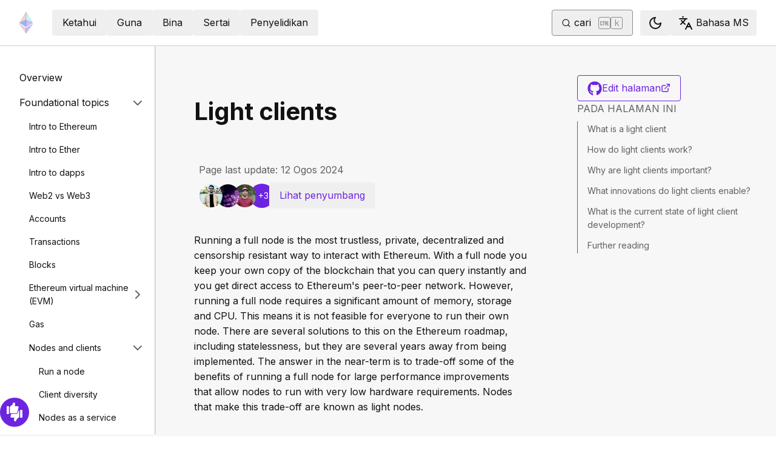

--- FILE ---
content_type: text/html; charset=utf-8
request_url: https://ethereum.org/ms/developers/docs/nodes-and-clients/light-clients
body_size: 66346
content:
<!DOCTYPE html><html lang="ms" class="__variable_f367f3 __variable_21eb4d"><head><meta charSet="utf-8"/><meta name="viewport" content="width=device-width, initial-scale=1"/><link rel="preload" href="/_next/static/media/d3ebbfd689654d3a-s.p.woff2" as="font" crossorigin="" type="font/woff2"/><link rel="preload" href="/_next/static/media/e4af272ccee01ff0-s.p.woff2" as="font" crossorigin="" type="font/woff2"/><link rel="stylesheet" href="/_next/static/css/552ca77128d67218.css" data-precedence="next"/><link rel="stylesheet" href="/_next/static/css/c9fa1de979927339.css" data-precedence="next"/><link rel="stylesheet" href="/_next/static/css/c6a890f479839a47.css" data-precedence="next"/><link rel="stylesheet" href="/_next/static/css/0d550095e2ef6039.css" data-precedence="next"/><link rel="stylesheet" href="/_next/static/css/c49ea44ddcb26f2f.css" data-precedence="next"/><link rel="preload" as="script" fetchPriority="low" href="/_next/static/chunks/webpack-9f4a0792b25c1ce8.js"/><script src="/_next/static/chunks/200c5ccf-e3ae481ab5c71207.js" async=""></script><script src="/_next/static/chunks/5045-61db22ccbb00d84c.js" async=""></script><script src="/_next/static/chunks/main-app-f05d22e1d0507c64.js" async=""></script><script src="/_next/static/chunks/app/global-error-271584dc769bd4bf.js" async=""></script><script src="/_next/static/chunks/200-b397aab9cf61d7a1.js" async=""></script><script src="/_next/static/chunks/2712-5baa935bdf0397a5.js" async=""></script><script src="/_next/static/chunks/537-c4495d38688a8eea.js" async=""></script><script src="/_next/static/chunks/5017-2bed240c0bcb4404.js" async=""></script><script src="/_next/static/chunks/9161-1cda1fda3c86b6cc.js" async=""></script><script src="/_next/static/chunks/6373-aae902e6d599c7e2.js" async=""></script><script src="/_next/static/chunks/695-939d6cdae63c2af4.js" async=""></script><script src="/_next/static/chunks/5049-b3bbf67bc2b30b4e.js" async=""></script><script src="/_next/static/chunks/2707-1fca80ca2016f7ca.js" async=""></script><script src="/_next/static/chunks/4141-3cc837778656991c.js" async=""></script><script src="/_next/static/chunks/6636-944c20fa88e4f4ba.js" async=""></script><script src="/_next/static/chunks/8628-f0d53e343a8454c9.js" async=""></script><script src="/_next/static/chunks/7935-656aa6af204b2375.js" async=""></script><script src="/_next/static/chunks/6708-617975e3a4f8caf5.js" async=""></script><script src="/_next/static/chunks/app/%5Blocale%5D/layout-74a803b539f9d1d0.js" async=""></script><script src="/_next/static/chunks/3421-1adeb18861d47d85.js" async=""></script><script src="/_next/static/chunks/app/%5Blocale%5D/error-4057ad8df8fb1366.js" async=""></script><script src="/_next/static/chunks/app/%5Blocale%5D/not-found-b73d850958b42d03.js" async=""></script><script src="/_next/static/chunks/1bff33f1-ff9f428c3c776940.js" async=""></script><script src="/_next/static/chunks/6933-38ea77204527f0bb.js" async=""></script><script src="/_next/static/chunks/3665-870405fe43581142.js" async=""></script><script src="/_next/static/chunks/701-e8ddc8954d77ddc7.js" async=""></script><script src="/_next/static/chunks/1584-ef20ab53d7a14cf1.js" async=""></script><script src="/_next/static/chunks/6790-de19271a6e960d83.js" async=""></script><script src="/_next/static/chunks/6809-d65ac5c2b44e9e8e.js" async=""></script><script src="/_next/static/chunks/3043-db1cc52a8d580a40.js" async=""></script><script src="/_next/static/chunks/9615-4aa7a1a5544adc88.js" async=""></script><script src="/_next/static/chunks/540-46af8d8079c14318.js" async=""></script><script src="/_next/static/chunks/3791-80abd7a0d857dae8.js" async=""></script><script src="/_next/static/chunks/2646-81afb992cee025fc.js" async=""></script><script src="/_next/static/chunks/7799-3d959f19284c1bf4.js" async=""></script><script src="/_next/static/chunks/7960-c651e84f57367684.js" async=""></script><script src="/_next/static/chunks/5720-aac5d8820eff48ea.js" async=""></script><script src="/_next/static/chunks/1835-72aa7153c7bb822b.js" async=""></script><script src="/_next/static/chunks/8774-adf6f5d57e539905.js" async=""></script><script src="/_next/static/chunks/9880-5f5766178fd7ae3c.js" async=""></script><script src="/_next/static/chunks/app/%5Blocale%5D/%5B...slug%5D/page-05b316b27f76911b.js" async=""></script><script src="/_next/static/chunks/9845-dbde565f18e7711e.js" async=""></script><script src="/_next/static/chunks/7533-672dd8080a6ad700.js" async=""></script><script src="/_next/static/chunks/5014-82748001167147ef.js" async=""></script><script src="/_next/static/chunks/2367-44f3461880e6a80d.js" async=""></script><script src="/_next/static/chunks/app/%5Blocale%5D/page-ab01d46678ea78a0.js" async=""></script><title>Light clients | ethereum.org</title><meta name="description" content="Introduction to Ethereum light clients."/><link rel="manifest" href="/manifest.json" crossorigin="use-credentials"/><meta name="docsearch:description" content="Introduction to Ethereum light clients."/><link rel="canonical" href="https://ethereum.org/ms/developers/docs/nodes-and-clients/light-clients/"/><link rel="alternate" hrefLang="x-default" href="https://ethereum.org/developers/docs/nodes-and-clients/light-clients/"/><link rel="alternate" hrefLang="en" href="https://ethereum.org/developers/docs/nodes-and-clients/light-clients/"/><link rel="alternate" hrefLang="ar" href="https://ethereum.org/ar/developers/docs/nodes-and-clients/light-clients/"/><link rel="alternate" hrefLang="az" href="https://ethereum.org/az/developers/docs/nodes-and-clients/light-clients/"/><link rel="alternate" hrefLang="bg" href="https://ethereum.org/bg/developers/docs/nodes-and-clients/light-clients/"/><link rel="alternate" hrefLang="bn" href="https://ethereum.org/bn/developers/docs/nodes-and-clients/light-clients/"/><link rel="alternate" hrefLang="ca" href="https://ethereum.org/ca/developers/docs/nodes-and-clients/light-clients/"/><link rel="alternate" hrefLang="cs" href="https://ethereum.org/cs/developers/docs/nodes-and-clients/light-clients/"/><link rel="alternate" hrefLang="da" href="https://ethereum.org/da/developers/docs/nodes-and-clients/light-clients/"/><link rel="alternate" hrefLang="de" href="https://ethereum.org/de/developers/docs/nodes-and-clients/light-clients/"/><link rel="alternate" hrefLang="el" href="https://ethereum.org/el/developers/docs/nodes-and-clients/light-clients/"/><link rel="alternate" hrefLang="es" href="https://ethereum.org/es/developers/docs/nodes-and-clients/light-clients/"/><link rel="alternate" hrefLang="fa" href="https://ethereum.org/fa/developers/docs/nodes-and-clients/light-clients/"/><link rel="alternate" hrefLang="fi" href="https://ethereum.org/fi/developers/docs/nodes-and-clients/light-clients/"/><link rel="alternate" hrefLang="fr" href="https://ethereum.org/fr/developers/docs/nodes-and-clients/light-clients/"/><link rel="alternate" hrefLang="ga" href="https://ethereum.org/ga/developers/docs/nodes-and-clients/light-clients/"/><link rel="alternate" hrefLang="gl" href="https://ethereum.org/gl/developers/docs/nodes-and-clients/light-clients/"/><link rel="alternate" hrefLang="gu" href="https://ethereum.org/gu/developers/docs/nodes-and-clients/light-clients/"/><link rel="alternate" hrefLang="ha" href="https://ethereum.org/ha/developers/docs/nodes-and-clients/light-clients/"/><link rel="alternate" hrefLang="he" href="https://ethereum.org/he/developers/docs/nodes-and-clients/light-clients/"/><link rel="alternate" hrefLang="hi" href="https://ethereum.org/hi/developers/docs/nodes-and-clients/light-clients/"/><link rel="alternate" hrefLang="hr" href="https://ethereum.org/hr/developers/docs/nodes-and-clients/light-clients/"/><link rel="alternate" hrefLang="hu" href="https://ethereum.org/hu/developers/docs/nodes-and-clients/light-clients/"/><link rel="alternate" hrefLang="id" href="https://ethereum.org/id/developers/docs/nodes-and-clients/light-clients/"/><link rel="alternate" hrefLang="ig" href="https://ethereum.org/ig/developers/docs/nodes-and-clients/light-clients/"/><link rel="alternate" hrefLang="it" href="https://ethereum.org/it/developers/docs/nodes-and-clients/light-clients/"/><link rel="alternate" hrefLang="ja" href="https://ethereum.org/ja/developers/docs/nodes-and-clients/light-clients/"/><link rel="alternate" hrefLang="ka" href="https://ethereum.org/ka/developers/docs/nodes-and-clients/light-clients/"/><link rel="alternate" hrefLang="kk" href="https://ethereum.org/kk/developers/docs/nodes-and-clients/light-clients/"/><link rel="alternate" hrefLang="km" href="https://ethereum.org/km/developers/docs/nodes-and-clients/light-clients/"/><link rel="alternate" hrefLang="kn" href="https://ethereum.org/kn/developers/docs/nodes-and-clients/light-clients/"/><link rel="alternate" hrefLang="ko" href="https://ethereum.org/ko/developers/docs/nodes-and-clients/light-clients/"/><link rel="alternate" hrefLang="lt" href="https://ethereum.org/lt/developers/docs/nodes-and-clients/light-clients/"/><link rel="alternate" hrefLang="ml" href="https://ethereum.org/ml/developers/docs/nodes-and-clients/light-clients/"/><link rel="alternate" hrefLang="mr" href="https://ethereum.org/mr/developers/docs/nodes-and-clients/light-clients/"/><link rel="alternate" hrefLang="ms" href="https://ethereum.org/ms/developers/docs/nodes-and-clients/light-clients/"/><link rel="alternate" hrefLang="nl" href="https://ethereum.org/nl/developers/docs/nodes-and-clients/light-clients/"/><link rel="alternate" hrefLang="nb" href="https://ethereum.org/nb/developers/docs/nodes-and-clients/light-clients/"/><link rel="alternate" hrefLang="pl" href="https://ethereum.org/pl/developers/docs/nodes-and-clients/light-clients/"/><link rel="alternate" hrefLang="pt-br" href="https://ethereum.org/pt-br/developers/docs/nodes-and-clients/light-clients/"/><link rel="alternate" hrefLang="pt" href="https://ethereum.org/pt/developers/docs/nodes-and-clients/light-clients/"/><link rel="alternate" hrefLang="ro" href="https://ethereum.org/ro/developers/docs/nodes-and-clients/light-clients/"/><link rel="alternate" hrefLang="ru" href="https://ethereum.org/ru/developers/docs/nodes-and-clients/light-clients/"/><link rel="alternate" hrefLang="sv" href="https://ethereum.org/sv/developers/docs/nodes-and-clients/light-clients/"/><link rel="alternate" hrefLang="sk" href="https://ethereum.org/sk/developers/docs/nodes-and-clients/light-clients/"/><link rel="alternate" hrefLang="sl" href="https://ethereum.org/sl/developers/docs/nodes-and-clients/light-clients/"/><link rel="alternate" hrefLang="sr" href="https://ethereum.org/sr/developers/docs/nodes-and-clients/light-clients/"/><link rel="alternate" hrefLang="sw" href="https://ethereum.org/sw/developers/docs/nodes-and-clients/light-clients/"/><link rel="alternate" hrefLang="ta" href="https://ethereum.org/ta/developers/docs/nodes-and-clients/light-clients/"/><link rel="alternate" hrefLang="th" href="https://ethereum.org/th/developers/docs/nodes-and-clients/light-clients/"/><link rel="alternate" hrefLang="tl" href="https://ethereum.org/tl/developers/docs/nodes-and-clients/light-clients/"/><link rel="alternate" hrefLang="tr" href="https://ethereum.org/tr/developers/docs/nodes-and-clients/light-clients/"/><link rel="alternate" hrefLang="uk" href="https://ethereum.org/uk/developers/docs/nodes-and-clients/light-clients/"/><link rel="alternate" hrefLang="ur" href="https://ethereum.org/ur/developers/docs/nodes-and-clients/light-clients/"/><link rel="alternate" hrefLang="uz" href="https://ethereum.org/uz/developers/docs/nodes-and-clients/light-clients/"/><link rel="alternate" hrefLang="vi" href="https://ethereum.org/vi/developers/docs/nodes-and-clients/light-clients/"/><link rel="alternate" hrefLang="yo" href="https://ethereum.org/yo/developers/docs/nodes-and-clients/light-clients/"/><link rel="alternate" hrefLang="zh-tw" href="https://ethereum.org/zh-tw/developers/docs/nodes-and-clients/light-clients/"/><link rel="alternate" hrefLang="zh" href="https://ethereum.org/zh/developers/docs/nodes-and-clients/light-clients/"/><meta property="og:title" content="Light clients | ethereum.org"/><meta property="og:description" content="Introduction to Ethereum light clients."/><meta property="og:url" content="https://ethereum.org/ms/developers/docs/nodes-and-clients/light-clients/"/><meta property="og:site_name" content="ethereum.org"/><meta property="og:locale" content="ms"/><meta property="og:image" content="https://ethereum.org/images/heroes/developers-hub-hero.png"/><meta property="og:type" content="website"/><meta name="twitter:card" content="summary_large_image"/><meta name="twitter:site" content="ethereum.org"/><meta name="twitter:creator" content="ethereum.org"/><meta name="twitter:title" content="Light clients | ethereum.org"/><meta name="twitter:description" content="Introduction to Ethereum light clients."/><meta name="twitter:image" content="https://ethereum.org/images/heroes/developers-hub-hero.png"/><link rel="icon" href="/favicon.ico" type="image/x-icon" sizes="256x256"/><meta name="next-size-adjust"/><script src="/_next/static/chunks/polyfills-42372ed130431b0a.js" noModule=""></script></head><body><script>!function(){try{var d=document.documentElement,c=d.classList;c.remove('light','dark');var e=localStorage.getItem('theme');if('system'===e||(!e&&false)){var t='(prefers-color-scheme: dark)',m=window.matchMedia(t);if(m.media!==t||m.matches){d.style.colorScheme = 'dark';c.add('dark')}else{d.style.colorScheme = 'light';c.add('light')}}else if(e){c.add(e|| '')}else{c.add('light')}if(e==='light'||e==='dark'||!e)d.style.colorScheme=e||'light'}catch(e){}}()</script><!--$--><!--/$--><div class="bg-primary-low-contrast focus-within:p-4"><a class="absolute -top-14 rounded border bg-primary px-4 py-2 leading-8 text-background no-underline hover:no-underline focus:static" href="#main-content">Langkau ke kandungan utama</a></div><div class="mx-auto max-w-screen-2xl"><nav class="sticky top-0 z-sticky flex h-19 w-full max-w-screen-2xl items-center justify-between border-b bg-background p-4 md:items-stretch md:justify-normal xl:px-8" aria-label="Utama"><a aria-label="Laman Utama" data-testid="nav-logo" class="inline-flex items-center no-underline text-primary" href="/ms/"><svg xmlns="http://www.w3.org/2000/svg" width=".63em" height="1em" fill="none" class="text-[35px] opacity-85 hover:opacity-100" viewBox="0 0 115 182"><path fill="#F0CDC2" stroke="#1616B4" d="M57.505 181v-45.16L1.641 103.171z"></path><path fill="#C9B3F5" stroke="#1616B4" d="M57.69 181v-45.16l55.865-32.669z"></path><path fill="#88AAF1" stroke="#1616B4" d="M57.506 124.615V66.979L1 92.28z"></path><path fill="#C9B3F5" stroke="#1616B4" d="M57.69 124.615V66.979l56.506 25.302z"></path><path fill="#F0CDC2" stroke="#1616B4" d="M1 92.281 57.505 1v65.979z"></path><path fill="#B8FAF6" stroke="#1616B4" d="M114.196 92.281 57.691 1v65.979z"></path></svg></a><div class="ms-3 flex w-full justify-end md:justify-between xl:ms-8"><div class="me-8 flex w-full items-center gap-10 px-6 max-md:hidden"><div class="animate-pulse-light rounded bg-disabled opacity-5 dark:opacity-60 h-6 w-12 py-2"></div><div class="animate-pulse-light rounded bg-disabled opacity-5 dark:opacity-60 h-6 w-12 py-2"></div><div class="animate-pulse-light rounded bg-disabled opacity-5 dark:opacity-60 h-6 w-12 py-2"></div><div class="animate-pulse-light rounded bg-disabled opacity-5 dark:opacity-60 h-6 w-12 py-2"></div><div class="animate-pulse-light rounded bg-disabled opacity-5 dark:opacity-60 h-6 w-12 py-2"></div></div><div class="flex items-center gap-6 px-2 max-md:hidden xl:px-3"><div class="animate-pulse-light rounded bg-disabled opacity-5 dark:opacity-60 hidden h-6 w-[169px] xl:flex" data-label="search-xl"></div><div class="animate-pulse-light rounded bg-disabled opacity-5 dark:opacity-60 size-6 xl:hidden" data-label="search"></div></div><div class="flex items-center md:hidden"><div class="animate-pulse-light rounded bg-disabled opacity-5 dark:opacity-60 mx-2 size-6" data-label="search"></div><div class="animate-pulse-light rounded bg-disabled opacity-5 dark:opacity-60 ms-2 size-6" data-label="mobile-menu"></div></div></div></nav><script type="application/ld+json">{"@context":"https://schema.org","@graph":[{"@type":"WebPage","@id":"https://ethereum.org/ms/developers/docs/nodes-and-clients/light-clients","name":"Light clients","description":"Introduction to Ethereum light clients.","url":"https://ethereum.org/ms/developers/docs/nodes-and-clients/light-clients","inLanguage":"ms","author":[{"@type":"Organization","name":"Ethereum Community","url":"https://github.com/ethereum/ethereum-org-website/graphs/contributors","description":"A global collective of open-source contributors."}],"contributor":[{"@type":"Person","name":"zaryab2000","url":"https://github.com/zaryab2000"},{"@type":"Person","name":"AaronChen0","url":"https://github.com/AaronChen0"},{"@type":"Person","name":"pettinarip","url":"https://github.com/pettinarip"},{"@type":"Person","name":"nhsz","url":"https://github.com/nhsz"},{"@type":"Person","name":"corwintines","url":"https://github.com/corwintines"},{"@type":"Person","name":"jmcook1186","url":"https://github.com/jmcook1186"}],"isPartOf":{"@type":"WebSite","@id":"https://ethereum.org/#website","name":"ethereum.org","url":"https://ethereum.org"},"breadcrumb":{"@type":"BreadcrumbList","itemListElement":[{"@type":"ListItem","position":1,"name":"Home","item":"https://ethereum.org/ms/"},{"@type":"ListItem","position":2,"name":"Developers","item":"https://ethereum.org/ms/developers"},{"@type":"ListItem","position":3,"name":"Docs","item":"https://ethereum.org/ms/developers/docs"},{"@type":"ListItem","position":4,"name":"Nodes and clients","item":"https://ethereum.org/ms/developers/docs/nodes-and-clients"},{"@type":"ListItem","position":5,"name":"Light clients","item":"https://ethereum.org/ms/developers/docs/nodes-and-clients/light-clients"}]},"publisher":{"@type":"Organization","@id":"https://ethereum.foundation/#organization","name":"Ethereum Foundation","url":"https://ethereum.foundation","ownershipFundingInfo":"https://ethereum.foundation/ef","logo":"https://ethereum.org/images/ef-logo.png","sameAs":["https://www.wikidata.org/wiki/Q114736857","https://www.crunchbase.com/organization/ethereum","https://x.com/ethereumfndn","https://www.linkedin.com/company/ethereum-foundation"]},"reviewedBy":{"@type":"Organization","@id":"https://ethereum.foundation/#organization","name":"Ethereum Foundation","url":"https://ethereum.foundation","ownershipFundingInfo":"https://ethereum.foundation/ef","logo":"https://ethereum.org/images/ef-logo.png","sameAs":["https://www.wikidata.org/wiki/Q114736857","https://www.crunchbase.com/organization/ethereum","https://x.com/ethereumfndn","https://www.linkedin.com/company/ethereum-foundation"]},"mainEntity":{"@id":"https://ethereum.org/ms/developers/docs/nodes-and-clients/light-clients#article"}},{"@type":"Article","@id":"https://ethereum.org/ms/developers/docs/nodes-and-clients/light-clients#article","headline":"Light clients","description":"Introduction to Ethereum light clients.","author":[{"@type":"Organization","name":"Ethereum Community","url":"https://github.com/ethereum/ethereum-org-website/graphs/contributors","description":"A global collective of open-source contributors."}],"contributor":[{"@type":"Person","name":"zaryab2000","url":"https://github.com/zaryab2000"},{"@type":"Person","name":"AaronChen0","url":"https://github.com/AaronChen0"},{"@type":"Person","name":"pettinarip","url":"https://github.com/pettinarip"},{"@type":"Person","name":"nhsz","url":"https://github.com/nhsz"},{"@type":"Person","name":"corwintines","url":"https://github.com/corwintines"},{"@type":"Person","name":"jmcook1186","url":"https://github.com/jmcook1186"}],"publisher":{"@type":"Organization","@id":"https://ethereum.foundation/#organization","name":"Ethereum Foundation","url":"https://ethereum.foundation","ownershipFundingInfo":"https://ethereum.foundation/ef","logo":"https://ethereum.org/images/ef-logo.png","sameAs":["https://www.wikidata.org/wiki/Q114736857","https://www.crunchbase.com/organization/ethereum","https://x.com/ethereumfndn","https://www.linkedin.com/company/ethereum-foundation"]},"reviewedBy":{"@type":"Organization","@id":"https://ethereum.foundation/#organization","name":"Ethereum Foundation","url":"https://ethereum.foundation","ownershipFundingInfo":"https://ethereum.foundation/ef","logo":"https://ethereum.org/images/ef-logo.png","sameAs":["https://www.wikidata.org/wiki/Q114736857","https://www.crunchbase.com/organization/ethereum","https://x.com/ethereumfndn","https://www.linkedin.com/company/ethereum-foundation"]},"mainEntityOfPage":"https://ethereum.org/ms/developers/docs/nodes-and-clients/light-clients","about":{"@type":"Thing","name":"Light clients","description":"Introduction to Ethereum light clients."}}]}</script><div class="flex w-full flex-col border-b"><div class="sticky top-[75px] z-sticky h-auto w-full bg-background-highlight lg:hidden"><div><div class="flex items-center justify-center gap-2 box-border cursor-pointer border-b bg-background-highlight px-8 py-4 font-medium text-primary"><div>Change page</div><div class="flex cursor-pointer"><svg xmlns="http://www.w3.org/2000/svg" width="24" height="24" viewBox="0 0 24 24" fill="none" stroke="currentColor" stroke-width="2" stroke-linecap="round" stroke-linejoin="round" class="lucide lucide-chevron-right h-6 w-6 text-body-medium" aria-hidden="true"><path d="m9 18 6-6-6-6"></path></svg></div></div></div></div><div class="flex justify-between bg-background-highlight lg:pe-8" dir="ltr"><nav class="sticky top-[4.75rem] hidden h-[calc(100vh-80px)] w-[calc((100%-1448px)/2+256px)] min-w-[256px] overflow-y-auto border-e bg-background pb-16 pt-8 shadow-[1px_0px_0px_rgba(0,0,0,0.1)] transition-transform duration-200 lg:block" aria-label="Dokumen pembangun"><div><div class="flex gap-2 flex-row items-center w-full justify-between py-2 pe-4 ps-8 hover:bg-background-highlight"><a class="w-full font-normal text-body no-underline hover:text-primary" href="/ms/developers/docs/">Overview</a></div></div><div><div class="flex gap-2 flex-row items-center w-full justify-between py-2 pe-4 ps-8 hover:bg-background-highlight"><div class="w-full cursor-pointer">Foundational topics</div><div class="flex cursor-pointer"><svg xmlns="http://www.w3.org/2000/svg" width="24" height="24" viewBox="0 0 24 24" fill="none" stroke="currentColor" stroke-width="2" stroke-linecap="round" stroke-linejoin="round" class="lucide lucide-chevron-right h-6 w-6 text-body-medium" aria-hidden="true"><path d="m9 18 6-6-6-6"></path></svg></div></div><div class="ms-4 text-sm font-normal leading-relaxed" style="opacity:1;display:block"><div><div class="flex gap-2 flex-row items-center w-full justify-between py-2 pe-4 ps-8 hover:bg-background-highlight"><a class="w-full font-normal text-body no-underline hover:text-primary" href="/ms/developers/docs/intro-to-ethereum/">Intro to Ethereum</a></div></div><div><div class="flex gap-2 flex-row items-center w-full justify-between py-2 pe-4 ps-8 hover:bg-background-highlight"><a class="w-full font-normal text-body no-underline hover:text-primary" href="/ms/developers/docs/intro-to-ether/">Intro to Ether</a></div></div><div><div class="flex gap-2 flex-row items-center w-full justify-between py-2 pe-4 ps-8 hover:bg-background-highlight"><a class="w-full font-normal text-body no-underline hover:text-primary" href="/ms/developers/docs/dapps/">Intro to dapps</a></div></div><div><div class="flex gap-2 flex-row items-center w-full justify-between py-2 pe-4 ps-8 hover:bg-background-highlight"><a class="w-full font-normal text-body no-underline hover:text-primary" href="/ms/developers/docs/web2-vs-web3/">Web2 vs Web3</a></div></div><div><div class="flex gap-2 flex-row items-center w-full justify-between py-2 pe-4 ps-8 hover:bg-background-highlight"><a class="w-full font-normal text-body no-underline hover:text-primary" href="/ms/developers/docs/accounts/">Accounts</a></div></div><div><div class="flex gap-2 flex-row items-center w-full justify-between py-2 pe-4 ps-8 hover:bg-background-highlight"><a class="w-full font-normal text-body no-underline hover:text-primary" href="/ms/developers/docs/transactions/">Transactions</a></div></div><div><div class="flex gap-2 flex-row items-center w-full justify-between py-2 pe-4 ps-8 hover:bg-background-highlight"><a class="w-full font-normal text-body no-underline hover:text-primary" href="/ms/developers/docs/blocks/">Blocks</a></div></div><div><div class="flex gap-2 flex-row items-center w-full justify-between py-2 pe-4 ps-8 hover:bg-background-highlight"><a class="w-full font-normal text-body no-underline hover:text-primary" href="/ms/developers/docs/evm/">Ethereum virtual machine (EVM)</a><div class="flex cursor-pointer"><svg xmlns="http://www.w3.org/2000/svg" width="24" height="24" viewBox="0 0 24 24" fill="none" stroke="currentColor" stroke-width="2" stroke-linecap="round" stroke-linejoin="round" class="lucide lucide-chevron-right h-6 w-6 text-body-medium" aria-hidden="true"><path d="m9 18 6-6-6-6"></path></svg></div></div><div class="ms-4 text-sm font-normal leading-relaxed" style="opacity:0;display:none"><div><div class="flex gap-2 flex-row items-center w-full justify-between py-2 pe-4 ps-8 hover:bg-background-highlight"><a class="w-full font-normal text-body no-underline hover:text-primary" href="/ms/developers/docs/evm/opcodes/">Opcodes</a></div></div></div></div><div><div class="flex gap-2 flex-row items-center w-full justify-between py-2 pe-4 ps-8 hover:bg-background-highlight"><a class="w-full font-normal text-body no-underline hover:text-primary" href="/ms/developers/docs/gas/">Gas</a></div></div><div><div class="flex gap-2 flex-row items-center w-full justify-between py-2 pe-4 ps-8 hover:bg-background-highlight"><a class="w-full font-normal text-body no-underline hover:text-primary" href="/ms/developers/docs/nodes-and-clients/">Nodes and clients</a><div class="flex cursor-pointer"><svg xmlns="http://www.w3.org/2000/svg" width="24" height="24" viewBox="0 0 24 24" fill="none" stroke="currentColor" stroke-width="2" stroke-linecap="round" stroke-linejoin="round" class="lucide lucide-chevron-right h-6 w-6 text-body-medium" aria-hidden="true"><path d="m9 18 6-6-6-6"></path></svg></div></div><div class="ms-4 text-sm font-normal leading-relaxed" style="opacity:1;display:block"><div><div class="flex gap-2 flex-row items-center w-full justify-between py-2 pe-4 ps-8 hover:bg-background-highlight"><a class="w-full font-normal text-body no-underline hover:text-primary" href="/ms/developers/docs/nodes-and-clients/run-a-node/">Run a node</a></div></div><div><div class="flex gap-2 flex-row items-center w-full justify-between py-2 pe-4 ps-8 hover:bg-background-highlight"><a class="w-full font-normal text-body no-underline hover:text-primary" href="/ms/developers/docs/nodes-and-clients/client-diversity/">Client diversity</a></div></div><div><div class="flex gap-2 flex-row items-center w-full justify-between py-2 pe-4 ps-8 hover:bg-background-highlight"><a class="w-full font-normal text-body no-underline hover:text-primary" href="/ms/developers/docs/nodes-and-clients/nodes-as-a-service/">Nodes as a service</a></div></div><div><div class="flex gap-2 flex-row items-center w-full justify-between py-2 pe-4 ps-8 hover:bg-background-highlight"><a class="w-full font-normal text-body no-underline hover:text-primary" href="/ms/developers/docs/nodes-and-clients/node-architecture/">Node architecture</a></div></div><div><div class="flex gap-2 flex-row items-center w-full justify-between py-2 pe-4 ps-8 hover:bg-background-highlight"><a class="w-full font-normal no-underline hover:text-primary text-primary" href="/ms/developers/docs/nodes-and-clients/light-clients/">Light clients</a></div></div><div><div class="flex gap-2 flex-row items-center w-full justify-between py-2 pe-4 ps-8 hover:bg-background-highlight"><a class="w-full font-normal text-body no-underline hover:text-primary" href="/ms/developers/docs/nodes-and-clients/archive-nodes/">Archive nodes</a></div></div><div><div class="flex gap-2 flex-row items-center w-full justify-between py-2 pe-4 ps-8 hover:bg-background-highlight"><a class="w-full font-normal text-body no-underline hover:text-primary" href="/ms/developers/docs/nodes-and-clients/bootnodes/">Bootnodes</a></div></div></div></div><div><div class="flex gap-2 flex-row items-center w-full justify-between py-2 pe-4 ps-8 hover:bg-background-highlight"><a class="w-full font-normal text-body no-underline hover:text-primary" href="/ms/developers/docs/networks/">Networks</a></div></div><div><div class="flex gap-2 flex-row items-center w-full justify-between py-2 pe-4 ps-8 hover:bg-background-highlight"><a class="w-full font-normal text-body no-underline hover:text-primary" href="/ms/developers/docs/consensus-mechanisms/">Consensus mechanisms</a><div class="flex cursor-pointer"><svg xmlns="http://www.w3.org/2000/svg" width="24" height="24" viewBox="0 0 24 24" fill="none" stroke="currentColor" stroke-width="2" stroke-linecap="round" stroke-linejoin="round" class="lucide lucide-chevron-right h-6 w-6 text-body-medium" aria-hidden="true"><path d="m9 18 6-6-6-6"></path></svg></div></div><div class="ms-4 text-sm font-normal leading-relaxed" style="opacity:0;display:none"><div><div class="flex gap-2 flex-row items-center w-full justify-between py-2 pe-4 ps-8 hover:bg-background-highlight"><a class="w-full font-normal text-body no-underline hover:text-primary" href="/ms/developers/docs/consensus-mechanisms/pos/">Proof-of-stake</a><div class="flex cursor-pointer"><svg xmlns="http://www.w3.org/2000/svg" width="24" height="24" viewBox="0 0 24 24" fill="none" stroke="currentColor" stroke-width="2" stroke-linecap="round" stroke-linejoin="round" class="lucide lucide-chevron-right h-6 w-6 text-body-medium" aria-hidden="true"><path d="m9 18 6-6-6-6"></path></svg></div></div><div class="ms-4 text-sm font-normal leading-relaxed" style="opacity:0;display:none"><div><div class="flex gap-2 flex-row items-center w-full justify-between py-2 pe-4 ps-8 hover:bg-background-highlight"><a class="w-full font-normal text-body no-underline hover:text-primary" href="/ms/developers/docs/consensus-mechanisms/pos/gasper/">Gasper</a></div></div><div><div class="flex gap-2 flex-row items-center w-full justify-between py-2 pe-4 ps-8 hover:bg-background-highlight"><a class="w-full font-normal text-body no-underline hover:text-primary" href="/ms/developers/docs/consensus-mechanisms/pos/weak-subjectivity/">Weak subjectivity</a></div></div><div><div class="flex gap-2 flex-row items-center w-full justify-between py-2 pe-4 ps-8 hover:bg-background-highlight"><a class="w-full font-normal text-body no-underline hover:text-primary" href="/ms/developers/docs/consensus-mechanisms/pos/attestations/">Attestations</a></div></div><div><div class="flex gap-2 flex-row items-center w-full justify-between py-2 pe-4 ps-8 hover:bg-background-highlight"><a class="w-full font-normal text-body no-underline hover:text-primary" href="/ms/developers/docs/consensus-mechanisms/pos/rewards-and-penalties/">PoS rewards and penalties</a></div></div><div><div class="flex gap-2 flex-row items-center w-full justify-between py-2 pe-4 ps-8 hover:bg-background-highlight"><a class="w-full font-normal text-body no-underline hover:text-primary" href="/ms/developers/docs/consensus-mechanisms/pos/attack-and-defense/">PoS attack and defense</a></div></div><div><div class="flex gap-2 flex-row items-center w-full justify-between py-2 pe-4 ps-8 hover:bg-background-highlight"><a class="w-full font-normal text-body no-underline hover:text-primary" href="/ms/developers/docs/consensus-mechanisms/pos/keys/">Keys</a></div></div><div><div class="flex gap-2 flex-row items-center w-full justify-between py-2 pe-4 ps-8 hover:bg-background-highlight"><a class="w-full font-normal text-body no-underline hover:text-primary" href="/ms/developers/docs/consensus-mechanisms/pos/pos-vs-pow/">Proof-of-stake versus proof-of-work</a></div></div><div><div class="flex gap-2 flex-row items-center w-full justify-between py-2 pe-4 ps-8 hover:bg-background-highlight"><a class="w-full font-normal text-body no-underline hover:text-primary" href="/ms/developers/docs/consensus-mechanisms/pos/block-proposal/">Block proposal</a></div></div><div><div class="flex gap-2 flex-row items-center w-full justify-between py-2 pe-4 ps-8 hover:bg-background-highlight"><a class="w-full font-normal text-body no-underline hover:text-primary" href="/ms/developers/docs/consensus-mechanisms/pos/faqs/">Proof-of-stake FAQs</a></div></div></div></div><div><div class="flex gap-2 flex-row items-center w-full justify-between py-2 pe-4 ps-8 hover:bg-background-highlight"><a class="w-full font-normal text-body no-underline hover:text-primary" href="/ms/developers/docs/consensus-mechanisms/pow/">Proof-of-work</a><div class="flex cursor-pointer"><svg xmlns="http://www.w3.org/2000/svg" width="24" height="24" viewBox="0 0 24 24" fill="none" stroke="currentColor" stroke-width="2" stroke-linecap="round" stroke-linejoin="round" class="lucide lucide-chevron-right h-6 w-6 text-body-medium" aria-hidden="true"><path d="m9 18 6-6-6-6"></path></svg></div></div><div class="ms-4 text-sm font-normal leading-relaxed" style="opacity:0;display:none"><div><div class="flex gap-2 flex-row items-center w-full justify-between py-2 pe-4 ps-8 hover:bg-background-highlight"><a class="w-full font-normal text-body no-underline hover:text-primary" href="/ms/developers/docs/consensus-mechanisms/pow/mining/">Mining</a><div class="flex cursor-pointer"><svg xmlns="http://www.w3.org/2000/svg" width="24" height="24" viewBox="0 0 24 24" fill="none" stroke="currentColor" stroke-width="2" stroke-linecap="round" stroke-linejoin="round" class="lucide lucide-chevron-right h-6 w-6 text-body-medium" aria-hidden="true"><path d="m9 18 6-6-6-6"></path></svg></div></div><div class="ms-4 text-sm font-normal leading-relaxed" style="opacity:0;display:none"><div><div class="flex gap-2 flex-row items-center w-full justify-between py-2 pe-4 ps-8 hover:bg-background-highlight"><a class="w-full font-normal text-body no-underline hover:text-primary" href="/ms/developers/docs/consensus-mechanisms/pow/mining/mining-algorithms/">Mining algorithms</a><div class="flex cursor-pointer"><svg xmlns="http://www.w3.org/2000/svg" width="24" height="24" viewBox="0 0 24 24" fill="none" stroke="currentColor" stroke-width="2" stroke-linecap="round" stroke-linejoin="round" class="lucide lucide-chevron-right h-6 w-6 text-body-medium" aria-hidden="true"><path d="m9 18 6-6-6-6"></path></svg></div></div><div class="ms-4 text-sm font-normal leading-relaxed" style="opacity:0;display:none"><div><div class="flex gap-2 flex-row items-center w-full justify-between py-2 pe-4 ps-8 hover:bg-background-highlight"><a class="w-full font-normal text-body no-underline hover:text-primary" href="/ms/developers/docs/consensus-mechanisms/pow/mining/mining-algorithms/dagger-hashimoto/">Dagger-Hashimoto</a></div></div><div><div class="flex gap-2 flex-row items-center w-full justify-between py-2 pe-4 ps-8 hover:bg-background-highlight"><a class="w-full font-normal text-body no-underline hover:text-primary" href="/ms/developers/docs/consensus-mechanisms/pow/mining/mining-algorithms/ethash/">Ethash</a></div></div></div></div></div></div></div></div><div><div class="flex gap-2 flex-row items-center w-full justify-between py-2 pe-4 ps-8 hover:bg-background-highlight"><a class="w-full font-normal text-body no-underline hover:text-primary" href="/ms/developers/docs/consensus-mechanisms/poa/">Proof-of-authority</a></div></div></div></div></div></div><div><div class="flex gap-2 flex-row items-center w-full justify-between py-2 pe-4 ps-8 hover:bg-background-highlight"><div class="w-full cursor-pointer">Ethereum stack</div><div class="flex cursor-pointer"><svg xmlns="http://www.w3.org/2000/svg" width="24" height="24" viewBox="0 0 24 24" fill="none" stroke="currentColor" stroke-width="2" stroke-linecap="round" stroke-linejoin="round" class="lucide lucide-chevron-right h-6 w-6 text-body-medium" aria-hidden="true"><path d="m9 18 6-6-6-6"></path></svg></div></div><div class="ms-4 text-sm font-normal leading-relaxed" style="opacity:1;display:block"><div><div class="flex gap-2 flex-row items-center w-full justify-between py-2 pe-4 ps-8 hover:bg-background-highlight"><a class="w-full font-normal text-body no-underline hover:text-primary" href="/ms/developers/docs/ethereum-stack/">Intro to the stack</a></div></div><div><div class="flex gap-2 flex-row items-center w-full justify-between py-2 pe-4 ps-8 hover:bg-background-highlight"><a class="w-full font-normal text-body no-underline hover:text-primary" href="/ms/developers/docs/smart-contracts/">Smart contracts</a><div class="flex cursor-pointer"><svg xmlns="http://www.w3.org/2000/svg" width="24" height="24" viewBox="0 0 24 24" fill="none" stroke="currentColor" stroke-width="2" stroke-linecap="round" stroke-linejoin="round" class="lucide lucide-chevron-right h-6 w-6 text-body-medium" aria-hidden="true"><path d="m9 18 6-6-6-6"></path></svg></div></div><div class="ms-4 text-sm font-normal leading-relaxed" style="opacity:0;display:none"><div><div class="flex gap-2 flex-row items-center w-full justify-between py-2 pe-4 ps-8 hover:bg-background-highlight"><a class="w-full font-normal text-body no-underline hover:text-primary" href="/ms/developers/docs/smart-contracts/languages/">Smart contract languages</a></div></div><div><div class="flex gap-2 flex-row items-center w-full justify-between py-2 pe-4 ps-8 hover:bg-background-highlight"><a class="w-full font-normal text-body no-underline hover:text-primary" href="/ms/developers/docs/smart-contracts/anatomy/">Smart contract anatomy</a></div></div><div><div class="flex gap-2 flex-row items-center w-full justify-between py-2 pe-4 ps-8 hover:bg-background-highlight"><a class="w-full font-normal text-body no-underline hover:text-primary" href="/ms/developers/docs/smart-contracts/libraries/">Smart contracts libraries</a></div></div><div><div class="flex gap-2 flex-row items-center w-full justify-between py-2 pe-4 ps-8 hover:bg-background-highlight"><a class="w-full font-normal text-body no-underline hover:text-primary" href="/ms/developers/docs/smart-contracts/testing/">Testing smart contracts</a></div></div><div><div class="flex gap-2 flex-row items-center w-full justify-between py-2 pe-4 ps-8 hover:bg-background-highlight"><a class="w-full font-normal text-body no-underline hover:text-primary" href="/ms/developers/docs/smart-contracts/compiling/">Compiling smart contracts</a></div></div><div><div class="flex gap-2 flex-row items-center w-full justify-between py-2 pe-4 ps-8 hover:bg-background-highlight"><a class="w-full font-normal text-body no-underline hover:text-primary" href="/ms/developers/docs/smart-contracts/deploying/">Deploying smart contracts</a></div></div><div><div class="flex gap-2 flex-row items-center w-full justify-between py-2 pe-4 ps-8 hover:bg-background-highlight"><a class="w-full font-normal text-body no-underline hover:text-primary" href="/ms/developers/docs/smart-contracts/naming/">Naming smart contracts</a></div></div><div><div class="flex gap-2 flex-row items-center w-full justify-between py-2 pe-4 ps-8 hover:bg-background-highlight"><a class="w-full font-normal text-body no-underline hover:text-primary" href="/ms/developers/docs/smart-contracts/verifying/">Verifying smart contracts</a></div></div><div><div class="flex gap-2 flex-row items-center w-full justify-between py-2 pe-4 ps-8 hover:bg-background-highlight"><a class="w-full font-normal text-body no-underline hover:text-primary" href="/ms/developers/docs/smart-contracts/upgrading/">Upgrading smart contracts</a></div></div><div><div class="flex gap-2 flex-row items-center w-full justify-between py-2 pe-4 ps-8 hover:bg-background-highlight"><a class="w-full font-normal text-body no-underline hover:text-primary" href="/ms/developers/docs/smart-contracts/security/">Smart contract security</a></div></div><div><div class="flex gap-2 flex-row items-center w-full justify-between py-2 pe-4 ps-8 hover:bg-background-highlight"><a class="w-full font-normal text-body no-underline hover:text-primary" href="/ms/developers/docs/smart-contracts/formal-verification/">Smart contract formal verification</a></div></div><div><div class="flex gap-2 flex-row items-center w-full justify-between py-2 pe-4 ps-8 hover:bg-background-highlight"><a class="w-full font-normal text-body no-underline hover:text-primary" href="/ms/developers/docs/smart-contracts/composability/">Composability</a></div></div></div></div><div><div class="flex gap-2 flex-row items-center w-full justify-between py-2 pe-4 ps-8 hover:bg-background-highlight"><a class="w-full font-normal text-body no-underline hover:text-primary" href="/ms/developers/docs/development-networks/">Development networks</a></div></div><div><div class="flex gap-2 flex-row items-center w-full justify-between py-2 pe-4 ps-8 hover:bg-background-highlight"><a class="w-full font-normal text-body no-underline hover:text-primary" href="/ms/developers/docs/frameworks/">Development frameworks</a></div></div><div><div class="flex gap-2 flex-row items-center w-full justify-between py-2 pe-4 ps-8 hover:bg-background-highlight"><div class="w-full cursor-pointer">Ethereum client APIs</div><div class="flex cursor-pointer"><svg xmlns="http://www.w3.org/2000/svg" width="24" height="24" viewBox="0 0 24 24" fill="none" stroke="currentColor" stroke-width="2" stroke-linecap="round" stroke-linejoin="round" class="lucide lucide-chevron-right h-6 w-6 text-body-medium" aria-hidden="true"><path d="m9 18 6-6-6-6"></path></svg></div></div><div class="ms-4 text-sm font-normal leading-relaxed" style="opacity:0;display:none"><div><div class="flex gap-2 flex-row items-center w-full justify-between py-2 pe-4 ps-8 hover:bg-background-highlight"><a class="w-full font-normal text-body no-underline hover:text-primary" href="/ms/developers/docs/apis/javascript/">JavaScript APIs</a></div></div><div><div class="flex gap-2 flex-row items-center w-full justify-between py-2 pe-4 ps-8 hover:bg-background-highlight"><a class="w-full font-normal text-body no-underline hover:text-primary" href="/ms/developers/docs/apis/backend/">Backend APIs</a></div></div><div><div class="flex gap-2 flex-row items-center w-full justify-between py-2 pe-4 ps-8 hover:bg-background-highlight"><a class="w-full font-normal text-body no-underline hover:text-primary" href="/ms/developers/docs/apis/json-rpc/">JSON-RPC</a></div></div></div></div><div><div class="flex gap-2 flex-row items-center w-full justify-between py-2 pe-4 ps-8 hover:bg-background-highlight"><a class="w-full font-normal text-body no-underline hover:text-primary" href="/ms/developers/docs/data-and-analytics/">Data and analytics</a><div class="flex cursor-pointer"><svg xmlns="http://www.w3.org/2000/svg" width="24" height="24" viewBox="0 0 24 24" fill="none" stroke="currentColor" stroke-width="2" stroke-linecap="round" stroke-linejoin="round" class="lucide lucide-chevron-right h-6 w-6 text-body-medium" aria-hidden="true"><path d="m9 18 6-6-6-6"></path></svg></div></div><div class="ms-4 text-sm font-normal leading-relaxed" style="opacity:0;display:none"><div><div class="flex gap-2 flex-row items-center w-full justify-between py-2 pe-4 ps-8 hover:bg-background-highlight"><a class="w-full font-normal text-body no-underline hover:text-primary" href="/ms/developers/docs/data-and-analytics/block-explorers/">Block explorers</a></div></div></div></div><div><div class="flex gap-2 flex-row items-center w-full justify-between py-2 pe-4 ps-8 hover:bg-background-highlight"><a class="w-full font-normal text-body no-underline hover:text-primary" href="/ms/developers/docs/storage/">Storage</a></div></div><div><div class="flex gap-2 flex-row items-center w-full justify-between py-2 pe-4 ps-8 hover:bg-background-highlight"><a class="w-full font-normal text-body no-underline hover:text-primary" href="/ms/developers/docs/ides/">Integrated Development Environments (IDEs)</a></div></div><div><div class="flex gap-2 flex-row items-center w-full justify-between py-2 pe-4 ps-8 hover:bg-background-highlight"><a class="w-full font-normal text-body no-underline hover:text-primary" href="/ms/developers/docs/programming-languages/">Programming languages</a><div class="flex cursor-pointer"><svg xmlns="http://www.w3.org/2000/svg" width="24" height="24" viewBox="0 0 24 24" fill="none" stroke="currentColor" stroke-width="2" stroke-linecap="round" stroke-linejoin="round" class="lucide lucide-chevron-right h-6 w-6 text-body-medium" aria-hidden="true"><path d="m9 18 6-6-6-6"></path></svg></div></div><div class="ms-4 text-sm font-normal leading-relaxed" style="opacity:0;display:none"><div><div class="flex gap-2 flex-row items-center w-full justify-between py-2 pe-4 ps-8 hover:bg-background-highlight"><a class="w-full font-normal text-body no-underline hover:text-primary" href="/ms/developers/docs/programming-languages/dart/">Dart</a></div></div><div><div class="flex gap-2 flex-row items-center w-full justify-between py-2 pe-4 ps-8 hover:bg-background-highlight"><a class="w-full font-normal text-body no-underline hover:text-primary" href="/ms/developers/docs/programming-languages/delphi/">Delphi</a></div></div><div><div class="flex gap-2 flex-row items-center w-full justify-between py-2 pe-4 ps-8 hover:bg-background-highlight"><a class="w-full font-normal text-body no-underline hover:text-primary" href="/ms/developers/docs/programming-languages/dot-net/">.NET</a></div></div><div><div class="flex gap-2 flex-row items-center w-full justify-between py-2 pe-4 ps-8 hover:bg-background-highlight"><a class="w-full font-normal text-body no-underline hover:text-primary" href="/ms/developers/docs/programming-languages/elixir/">Elixir</a></div></div><div><div class="flex gap-2 flex-row items-center w-full justify-between py-2 pe-4 ps-8 hover:bg-background-highlight"><a class="w-full font-normal text-body no-underline hover:text-primary" href="/ms/developers/docs/programming-languages/golang/">Golang</a></div></div><div><div class="flex gap-2 flex-row items-center w-full justify-between py-2 pe-4 ps-8 hover:bg-background-highlight"><a class="w-full font-normal text-body no-underline hover:text-primary" href="/ms/developers/docs/programming-languages/java/">Java</a></div></div><div><div class="flex gap-2 flex-row items-center w-full justify-between py-2 pe-4 ps-8 hover:bg-background-highlight"><a class="w-full font-normal text-body no-underline hover:text-primary" href="/ms/developers/docs/programming-languages/javascript/">JavaScript</a></div></div><div><div class="flex gap-2 flex-row items-center w-full justify-between py-2 pe-4 ps-8 hover:bg-background-highlight"><a class="w-full font-normal text-body no-underline hover:text-primary" href="/ms/developers/docs/programming-languages/python/">Python</a></div></div><div><div class="flex gap-2 flex-row items-center w-full justify-between py-2 pe-4 ps-8 hover:bg-background-highlight"><a class="w-full font-normal text-body no-underline hover:text-primary" href="/ms/developers/docs/programming-languages/ruby/">Ruby</a></div></div><div><div class="flex gap-2 flex-row items-center w-full justify-between py-2 pe-4 ps-8 hover:bg-background-highlight"><a class="w-full font-normal text-body no-underline hover:text-primary" href="/ms/developers/docs/programming-languages/rust/">Rust</a></div></div></div></div></div></div><div><div class="flex gap-2 flex-row items-center w-full justify-between py-2 pe-4 ps-8 hover:bg-background-highlight"><div class="w-full cursor-pointer">Advanced</div><div class="flex cursor-pointer"><svg xmlns="http://www.w3.org/2000/svg" width="24" height="24" viewBox="0 0 24 24" fill="none" stroke="currentColor" stroke-width="2" stroke-linecap="round" stroke-linejoin="round" class="lucide lucide-chevron-right h-6 w-6 text-body-medium" aria-hidden="true"><path d="m9 18 6-6-6-6"></path></svg></div></div><div class="ms-4 text-sm font-normal leading-relaxed" style="opacity:1;display:block"><div><div class="flex gap-2 flex-row items-center w-full justify-between py-2 pe-4 ps-8 hover:bg-background-highlight"><a class="w-full font-normal text-body no-underline hover:text-primary" href="/ms/developers/docs/bridges/">Bridges</a></div></div><div><div class="flex gap-2 flex-row items-center w-full justify-between py-2 pe-4 ps-8 hover:bg-background-highlight"><a class="w-full font-normal text-body no-underline hover:text-primary" href="/ms/developers/docs/standards/">Standards</a><div class="flex cursor-pointer"><svg xmlns="http://www.w3.org/2000/svg" width="24" height="24" viewBox="0 0 24 24" fill="none" stroke="currentColor" stroke-width="2" stroke-linecap="round" stroke-linejoin="round" class="lucide lucide-chevron-right h-6 w-6 text-body-medium" aria-hidden="true"><path d="m9 18 6-6-6-6"></path></svg></div></div><div class="ms-4 text-sm font-normal leading-relaxed" style="opacity:0;display:none"><div><div class="flex gap-2 flex-row items-center w-full justify-between py-2 pe-4 ps-8 hover:bg-background-highlight"><a class="w-full font-normal text-body no-underline hover:text-primary" href="/ms/developers/docs/standards/tokens/">Token standards</a><div class="flex cursor-pointer"><svg xmlns="http://www.w3.org/2000/svg" width="24" height="24" viewBox="0 0 24 24" fill="none" stroke="currentColor" stroke-width="2" stroke-linecap="round" stroke-linejoin="round" class="lucide lucide-chevron-right h-6 w-6 text-body-medium" aria-hidden="true"><path d="m9 18 6-6-6-6"></path></svg></div></div><div class="ms-4 text-sm font-normal leading-relaxed" style="opacity:0;display:none"><div><div class="flex gap-2 flex-row items-center w-full justify-between py-2 pe-4 ps-8 hover:bg-background-highlight"><a class="w-full font-normal text-body no-underline hover:text-primary" href="/ms/developers/docs/standards/tokens/erc-20/">ERC-20: Fungible Tokens</a></div></div><div><div class="flex gap-2 flex-row items-center w-full justify-between py-2 pe-4 ps-8 hover:bg-background-highlight"><a class="w-full font-normal text-body no-underline hover:text-primary" href="/ms/developers/docs/standards/tokens/erc-721/">ERC-721: NFTs</a></div></div><div><div class="flex gap-2 flex-row items-center w-full justify-between py-2 pe-4 ps-8 hover:bg-background-highlight"><a class="w-full font-normal text-body no-underline hover:text-primary" href="/ms/developers/docs/standards/tokens/erc-1155/">ERC-1155</a></div></div></div></div></div></div><div><div class="flex gap-2 flex-row items-center w-full justify-between py-2 pe-4 ps-8 hover:bg-background-highlight"><a class="w-full font-normal text-body no-underline hover:text-primary" href="/ms/developers/docs/mev/">Maximal extractable value (MEV)</a></div></div><div><div class="flex gap-2 flex-row items-center w-full justify-between py-2 pe-4 ps-8 hover:bg-background-highlight"><a class="w-full font-normal text-body no-underline hover:text-primary" href="/ms/developers/docs/oracles/">Oracles</a></div></div><div><div class="flex gap-2 flex-row items-center w-full justify-between py-2 pe-4 ps-8 hover:bg-background-highlight"><a class="w-full font-normal text-body no-underline hover:text-primary" href="/ms/developers/docs/scaling/">Scaling</a><div class="flex cursor-pointer"><svg xmlns="http://www.w3.org/2000/svg" width="24" height="24" viewBox="0 0 24 24" fill="none" stroke="currentColor" stroke-width="2" stroke-linecap="round" stroke-linejoin="round" class="lucide lucide-chevron-right h-6 w-6 text-body-medium" aria-hidden="true"><path d="m9 18 6-6-6-6"></path></svg></div></div><div class="ms-4 text-sm font-normal leading-relaxed" style="opacity:0;display:none"><div><div class="flex gap-2 flex-row items-center w-full justify-between py-2 pe-4 ps-8 hover:bg-background-highlight"><a class="w-full font-normal text-body no-underline hover:text-primary" href="/ms/developers/docs/scaling/optimistic-rollups/">Optimistic rollups</a></div></div><div><div class="flex gap-2 flex-row items-center w-full justify-between py-2 pe-4 ps-8 hover:bg-background-highlight"><a class="w-full font-normal text-body no-underline hover:text-primary" href="/ms/developers/docs/scaling/zk-rollups/">Zero-knowledge rollups</a></div></div><div><div class="flex gap-2 flex-row items-center w-full justify-between py-2 pe-4 ps-8 hover:bg-background-highlight"><a class="w-full font-normal text-body no-underline hover:text-primary" href="/ms/developers/docs/scaling/state-channels/">State channels</a></div></div><div><div class="flex gap-2 flex-row items-center w-full justify-between py-2 pe-4 ps-8 hover:bg-background-highlight"><a class="w-full font-normal text-body no-underline hover:text-primary" href="/ms/developers/docs/scaling/sidechains/">Sidechains</a></div></div><div><div class="flex gap-2 flex-row items-center w-full justify-between py-2 pe-4 ps-8 hover:bg-background-highlight"><a class="w-full font-normal text-body no-underline hover:text-primary" href="/ms/developers/docs/scaling/plasma/">Plasma</a></div></div><div><div class="flex gap-2 flex-row items-center w-full justify-between py-2 pe-4 ps-8 hover:bg-background-highlight"><a class="w-full font-normal text-body no-underline hover:text-primary" href="/ms/developers/docs/scaling/validium/">Validium</a></div></div></div></div><div><div class="flex gap-2 flex-row items-center w-full justify-between py-2 pe-4 ps-8 hover:bg-background-highlight"><a class="w-full font-normal text-body no-underline hover:text-primary" href="/ms/developers/docs/data-availability/">Data availability</a><div class="flex cursor-pointer"><svg xmlns="http://www.w3.org/2000/svg" width="24" height="24" viewBox="0 0 24 24" fill="none" stroke="currentColor" stroke-width="2" stroke-linecap="round" stroke-linejoin="round" class="lucide lucide-chevron-right h-6 w-6 text-body-medium" aria-hidden="true"><path d="m9 18 6-6-6-6"></path></svg></div></div><div class="ms-4 text-sm font-normal leading-relaxed" style="opacity:0;display:none"><div><div class="flex gap-2 flex-row items-center w-full justify-between py-2 pe-4 ps-8 hover:bg-background-highlight"><a class="w-full font-normal text-body no-underline hover:text-primary" href="/ms/developers/docs/data-availability/blockchain-data-storage-strategies/">Blockchain data storage strategies</a></div></div></div></div><div><div class="flex gap-2 flex-row items-center w-full justify-between py-2 pe-4 ps-8 hover:bg-background-highlight"><a class="w-full font-normal text-body no-underline hover:text-primary" href="/ms/developers/docs/networking-layer/">Networking layer</a><div class="flex cursor-pointer"><svg xmlns="http://www.w3.org/2000/svg" width="24" height="24" viewBox="0 0 24 24" fill="none" stroke="currentColor" stroke-width="2" stroke-linecap="round" stroke-linejoin="round" class="lucide lucide-chevron-right h-6 w-6 text-body-medium" aria-hidden="true"><path d="m9 18 6-6-6-6"></path></svg></div></div><div class="ms-4 text-sm font-normal leading-relaxed" style="opacity:0;display:none"><div><div class="flex gap-2 flex-row items-center w-full justify-between py-2 pe-4 ps-8 hover:bg-background-highlight"><a class="w-full font-normal text-body no-underline hover:text-primary" href="/ms/developers/docs/networking-layer/network-addresses/">Network addresses</a></div></div><div><div class="flex gap-2 flex-row items-center w-full justify-between py-2 pe-4 ps-8 hover:bg-background-highlight"><a class="w-full font-normal text-body no-underline hover:text-primary" href="/ms/developers/docs/networking-layer/portal-network/">Portal Network</a></div></div></div></div><div><div class="flex gap-2 flex-row items-center w-full justify-between py-2 pe-4 ps-8 hover:bg-background-highlight"><a class="w-full font-normal text-body no-underline hover:text-primary" href="/ms/developers/docs/data-structures-and-encoding/">Data structures and encoding</a><div class="flex cursor-pointer"><svg xmlns="http://www.w3.org/2000/svg" width="24" height="24" viewBox="0 0 24 24" fill="none" stroke="currentColor" stroke-width="2" stroke-linecap="round" stroke-linejoin="round" class="lucide lucide-chevron-right h-6 w-6 text-body-medium" aria-hidden="true"><path d="m9 18 6-6-6-6"></path></svg></div></div><div class="ms-4 text-sm font-normal leading-relaxed" style="opacity:0;display:none"><div><div class="flex gap-2 flex-row items-center w-full justify-between py-2 pe-4 ps-8 hover:bg-background-highlight"><a class="w-full font-normal text-body no-underline hover:text-primary" href="/ms/developers/docs/data-structures-and-encoding/patricia-merkle-trie/">Patricia Merkle Trie</a></div></div><div><div class="flex gap-2 flex-row items-center w-full justify-between py-2 pe-4 ps-8 hover:bg-background-highlight"><a class="w-full font-normal text-body no-underline hover:text-primary" href="/ms/developers/docs/data-structures-and-encoding/rlp/">Recursive-length prefix (RLP)</a></div></div><div><div class="flex gap-2 flex-row items-center w-full justify-between py-2 pe-4 ps-8 hover:bg-background-highlight"><a class="w-full font-normal text-body no-underline hover:text-primary" href="/ms/developers/docs/data-structures-and-encoding/ssz/">Simple serialize (SSZ)</a></div></div><div><div class="flex gap-2 flex-row items-center w-full justify-between py-2 pe-4 ps-8 hover:bg-background-highlight"><a class="w-full font-normal text-body no-underline hover:text-primary" href="/ms/developers/docs/data-structures-and-encoding/web3-secret-storage/">Web3 secret storage definition</a></div></div></div></div></div></div><div><div class="flex gap-2 flex-row items-center w-full justify-between py-2 pe-4 ps-8 hover:bg-background-highlight"><div class="w-full cursor-pointer">Design fundamentals</div><div class="flex cursor-pointer"><svg xmlns="http://www.w3.org/2000/svg" width="24" height="24" viewBox="0 0 24 24" fill="none" stroke="currentColor" stroke-width="2" stroke-linecap="round" stroke-linejoin="round" class="lucide lucide-chevron-right h-6 w-6 text-body-medium" aria-hidden="true"><path d="m9 18 6-6-6-6"></path></svg></div></div><div class="ms-4 text-sm font-normal leading-relaxed" style="opacity:1;display:block"><div><div class="flex gap-2 flex-row items-center w-full justify-between py-2 pe-4 ps-8 hover:bg-background-highlight"><a class="w-full font-normal text-body no-underline hover:text-primary" href="/ms/developers/docs/design-and-ux/">Intro to design and UX</a><div class="flex cursor-pointer"><svg xmlns="http://www.w3.org/2000/svg" width="24" height="24" viewBox="0 0 24 24" fill="none" stroke="currentColor" stroke-width="2" stroke-linecap="round" stroke-linejoin="round" class="lucide lucide-chevron-right h-6 w-6 text-body-medium" aria-hidden="true"><path d="m9 18 6-6-6-6"></path></svg></div></div><div class="ms-4 text-sm font-normal leading-relaxed" style="opacity:0;display:none"><div><div class="flex gap-2 flex-row items-center w-full justify-between py-2 pe-4 ps-8 hover:bg-background-highlight"><a class="w-full font-normal text-body no-underline hover:text-primary" href="/ms/developers/docs/design-and-ux/heuristics-for-web3/">Heuristics for Web3</a></div></div><div><div class="flex gap-2 flex-row items-center w-full justify-between py-2 pe-4 ps-8 hover:bg-background-highlight"><a class="w-full font-normal text-body no-underline hover:text-primary" href="/ms/developers/docs/design-and-ux/dex-design-best-practice/">Decentralized Exchange (DEX) design best practices</a></div></div></div></div></div></div></nav><article id="main-content" class="scroll-mt-24 [&amp;_section]:scroll-mt-24 min-w-0 flex-1 px-8 pb-8 pt-8 md:px-16 md:pb-16 md:pt-12"><h1 id="top" class="leading-xs my-8 text-[2.5rem] font-bold scroll-mt-40 break-words max-md:mt-0 max-md:text-[2rem]">Light clients</h1><div class="flex flex-col p-0 md:flex-row md:p-2"><div class="flex my-4 me-4 flex-1 flex-col items-start lg:mb-0"><p class="mb-2 text-body-medium">Page last update:<!-- --> <!-- -->12 Ogos 2024</p><div class="relative z-10 flex"><div class="flex items-center"><div class="pointer-events-none -me-3 flex" style="z-index:3"><a target="_blank" rel="noopener noreferrer" class="relative shrink-0 overflow-hidden rounded-full focus:outline-4 focus:-outline-offset-1 focus:rounded-full active:shadow-none [&amp;_img]:hover:opacity-70 border border-transparent active:border-primary-hover hover:shadow-[4px_4px_0_var(--avatar-base-shadow-color)] peer-hover:shadow-[4px_4px_0_var(--avatar-base-shadow-color)] size-10 not-[:hover]:no-underline" style="--avatar-base-shadow-color:hsl(var(--primary-low-contrast))" href="https://github.com/zaryab2000"><img alt="zaryab2000" loading="lazy" width="128" height="128" decoding="async" data-nimg="1" class="object-fill" style="color:transparent" sizes="4rem" srcSet="/_next/image/?url=https%3A%2F%2Favatars.githubusercontent.com%2Fu%2F42082608%3Fv%3D4&amp;w=16&amp;q=100 16w, /_next/image/?url=https%3A%2F%2Favatars.githubusercontent.com%2Fu%2F42082608%3Fv%3D4&amp;w=32&amp;q=100 32w, /_next/image/?url=https%3A%2F%2Favatars.githubusercontent.com%2Fu%2F42082608%3Fv%3D4&amp;w=48&amp;q=100 48w, /_next/image/?url=https%3A%2F%2Favatars.githubusercontent.com%2Fu%2F42082608%3Fv%3D4&amp;w=64&amp;q=100 64w, /_next/image/?url=https%3A%2F%2Favatars.githubusercontent.com%2Fu%2F42082608%3Fv%3D4&amp;w=96&amp;q=100 96w, /_next/image/?url=https%3A%2F%2Favatars.githubusercontent.com%2Fu%2F42082608%3Fv%3D4&amp;w=128&amp;q=100 128w, /_next/image/?url=https%3A%2F%2Favatars.githubusercontent.com%2Fu%2F42082608%3Fv%3D4&amp;w=256&amp;q=100 256w, /_next/image/?url=https%3A%2F%2Favatars.githubusercontent.com%2Fu%2F42082608%3Fv%3D4&amp;w=384&amp;q=100 384w, /_next/image/?url=https%3A%2F%2Favatars.githubusercontent.com%2Fu%2F42082608%3Fv%3D4&amp;w=640&amp;q=100 640w, /_next/image/?url=https%3A%2F%2Favatars.githubusercontent.com%2Fu%2F42082608%3Fv%3D4&amp;w=750&amp;q=100 750w, /_next/image/?url=https%3A%2F%2Favatars.githubusercontent.com%2Fu%2F42082608%3Fv%3D4&amp;w=828&amp;q=100 828w, /_next/image/?url=https%3A%2F%2Favatars.githubusercontent.com%2Fu%2F42082608%3Fv%3D4&amp;w=1080&amp;q=100 1080w, /_next/image/?url=https%3A%2F%2Favatars.githubusercontent.com%2Fu%2F42082608%3Fv%3D4&amp;w=1200&amp;q=100 1200w, /_next/image/?url=https%3A%2F%2Favatars.githubusercontent.com%2Fu%2F42082608%3Fv%3D4&amp;w=1504&amp;q=100 1504w, /_next/image/?url=https%3A%2F%2Favatars.githubusercontent.com%2Fu%2F42082608%3Fv%3D4&amp;w=1920&amp;q=100 1920w" src="/_next/image/?url=https%3A%2F%2Favatars.githubusercontent.com%2Fu%2F42082608%3Fv%3D4&amp;w=1920&amp;q=100"/><span class="h-full w-full rounded-full uppercase bg-body text-body-inverse flex justify-center items-center text-lg">z</span><span class="sr-only">opens in a new tab</span><svg xmlns="http://www.w3.org/2000/svg" width="24" height="24" viewBox="0 0 24 24" fill="none" stroke="currentColor" stroke-width="2" stroke-linecap="round" stroke-linejoin="round" class="lucide lucide-external-link !mb-0.5 ms-1 inline-block size-[0.875em] max-h-4 max-w-4 shrink-0" aria-hidden="true" data-label="arrow"><path d="M15 3h6v6"></path><path d="M10 14 21 3"></path><path d="M18 13v6a2 2 0 0 1-2 2H5a2 2 0 0 1-2-2V8a2 2 0 0 1 2-2h6"></path></svg></a></div><div class="pointer-events-none -me-3 flex" style="z-index:2"><a target="_blank" rel="noopener noreferrer" class="relative shrink-0 overflow-hidden rounded-full focus:outline-4 focus:-outline-offset-1 focus:rounded-full active:shadow-none [&amp;_img]:hover:opacity-70 border border-transparent active:border-primary-hover hover:shadow-[4px_4px_0_var(--avatar-base-shadow-color)] peer-hover:shadow-[4px_4px_0_var(--avatar-base-shadow-color)] size-10 not-[:hover]:no-underline" style="--avatar-base-shadow-color:hsl(var(--primary-low-contrast))" href="https://github.com/AaronChen0"><img alt="AaronChen0" loading="lazy" width="128" height="128" decoding="async" data-nimg="1" class="object-fill" style="color:transparent" sizes="4rem" srcSet="/_next/image/?url=https%3A%2F%2Favatars.githubusercontent.com%2Fu%2F18425462%3Fv%3D4&amp;w=16&amp;q=100 16w, /_next/image/?url=https%3A%2F%2Favatars.githubusercontent.com%2Fu%2F18425462%3Fv%3D4&amp;w=32&amp;q=100 32w, /_next/image/?url=https%3A%2F%2Favatars.githubusercontent.com%2Fu%2F18425462%3Fv%3D4&amp;w=48&amp;q=100 48w, /_next/image/?url=https%3A%2F%2Favatars.githubusercontent.com%2Fu%2F18425462%3Fv%3D4&amp;w=64&amp;q=100 64w, /_next/image/?url=https%3A%2F%2Favatars.githubusercontent.com%2Fu%2F18425462%3Fv%3D4&amp;w=96&amp;q=100 96w, /_next/image/?url=https%3A%2F%2Favatars.githubusercontent.com%2Fu%2F18425462%3Fv%3D4&amp;w=128&amp;q=100 128w, /_next/image/?url=https%3A%2F%2Favatars.githubusercontent.com%2Fu%2F18425462%3Fv%3D4&amp;w=256&amp;q=100 256w, /_next/image/?url=https%3A%2F%2Favatars.githubusercontent.com%2Fu%2F18425462%3Fv%3D4&amp;w=384&amp;q=100 384w, /_next/image/?url=https%3A%2F%2Favatars.githubusercontent.com%2Fu%2F18425462%3Fv%3D4&amp;w=640&amp;q=100 640w, /_next/image/?url=https%3A%2F%2Favatars.githubusercontent.com%2Fu%2F18425462%3Fv%3D4&amp;w=750&amp;q=100 750w, /_next/image/?url=https%3A%2F%2Favatars.githubusercontent.com%2Fu%2F18425462%3Fv%3D4&amp;w=828&amp;q=100 828w, /_next/image/?url=https%3A%2F%2Favatars.githubusercontent.com%2Fu%2F18425462%3Fv%3D4&amp;w=1080&amp;q=100 1080w, /_next/image/?url=https%3A%2F%2Favatars.githubusercontent.com%2Fu%2F18425462%3Fv%3D4&amp;w=1200&amp;q=100 1200w, /_next/image/?url=https%3A%2F%2Favatars.githubusercontent.com%2Fu%2F18425462%3Fv%3D4&amp;w=1504&amp;q=100 1504w, /_next/image/?url=https%3A%2F%2Favatars.githubusercontent.com%2Fu%2F18425462%3Fv%3D4&amp;w=1920&amp;q=100 1920w" src="/_next/image/?url=https%3A%2F%2Favatars.githubusercontent.com%2Fu%2F18425462%3Fv%3D4&amp;w=1920&amp;q=100"/><span class="h-full w-full rounded-full uppercase bg-body text-body-inverse flex justify-center items-center text-lg">A</span><span class="sr-only">opens in a new tab</span><svg xmlns="http://www.w3.org/2000/svg" width="24" height="24" viewBox="0 0 24 24" fill="none" stroke="currentColor" stroke-width="2" stroke-linecap="round" stroke-linejoin="round" class="lucide lucide-external-link !mb-0.5 ms-1 inline-block size-[0.875em] max-h-4 max-w-4 shrink-0" aria-hidden="true" data-label="arrow"><path d="M15 3h6v6"></path><path d="M10 14 21 3"></path><path d="M18 13v6a2 2 0 0 1-2 2H5a2 2 0 0 1-2-2V8a2 2 0 0 1 2-2h6"></path></svg></a></div><div class="pointer-events-none -me-3 flex" style="z-index:1"><a target="_blank" rel="noopener noreferrer" class="relative shrink-0 overflow-hidden rounded-full focus:outline-4 focus:-outline-offset-1 focus:rounded-full active:shadow-none [&amp;_img]:hover:opacity-70 border border-transparent active:border-primary-hover hover:shadow-[4px_4px_0_var(--avatar-base-shadow-color)] peer-hover:shadow-[4px_4px_0_var(--avatar-base-shadow-color)] size-10 not-[:hover]:no-underline" style="--avatar-base-shadow-color:hsl(var(--primary-low-contrast))" href="https://github.com/pettinarip"><img alt="pettinarip" loading="lazy" width="128" height="128" decoding="async" data-nimg="1" class="object-fill" style="color:transparent" sizes="4rem" srcSet="/_next/image/?url=https%3A%2F%2Favatars.githubusercontent.com%2Fu%2F468158%3Fv%3D4&amp;w=16&amp;q=100 16w, /_next/image/?url=https%3A%2F%2Favatars.githubusercontent.com%2Fu%2F468158%3Fv%3D4&amp;w=32&amp;q=100 32w, /_next/image/?url=https%3A%2F%2Favatars.githubusercontent.com%2Fu%2F468158%3Fv%3D4&amp;w=48&amp;q=100 48w, /_next/image/?url=https%3A%2F%2Favatars.githubusercontent.com%2Fu%2F468158%3Fv%3D4&amp;w=64&amp;q=100 64w, /_next/image/?url=https%3A%2F%2Favatars.githubusercontent.com%2Fu%2F468158%3Fv%3D4&amp;w=96&amp;q=100 96w, /_next/image/?url=https%3A%2F%2Favatars.githubusercontent.com%2Fu%2F468158%3Fv%3D4&amp;w=128&amp;q=100 128w, /_next/image/?url=https%3A%2F%2Favatars.githubusercontent.com%2Fu%2F468158%3Fv%3D4&amp;w=256&amp;q=100 256w, /_next/image/?url=https%3A%2F%2Favatars.githubusercontent.com%2Fu%2F468158%3Fv%3D4&amp;w=384&amp;q=100 384w, /_next/image/?url=https%3A%2F%2Favatars.githubusercontent.com%2Fu%2F468158%3Fv%3D4&amp;w=640&amp;q=100 640w, /_next/image/?url=https%3A%2F%2Favatars.githubusercontent.com%2Fu%2F468158%3Fv%3D4&amp;w=750&amp;q=100 750w, /_next/image/?url=https%3A%2F%2Favatars.githubusercontent.com%2Fu%2F468158%3Fv%3D4&amp;w=828&amp;q=100 828w, /_next/image/?url=https%3A%2F%2Favatars.githubusercontent.com%2Fu%2F468158%3Fv%3D4&amp;w=1080&amp;q=100 1080w, /_next/image/?url=https%3A%2F%2Favatars.githubusercontent.com%2Fu%2F468158%3Fv%3D4&amp;w=1200&amp;q=100 1200w, /_next/image/?url=https%3A%2F%2Favatars.githubusercontent.com%2Fu%2F468158%3Fv%3D4&amp;w=1504&amp;q=100 1504w, /_next/image/?url=https%3A%2F%2Favatars.githubusercontent.com%2Fu%2F468158%3Fv%3D4&amp;w=1920&amp;q=100 1920w" src="/_next/image/?url=https%3A%2F%2Favatars.githubusercontent.com%2Fu%2F468158%3Fv%3D4&amp;w=1920&amp;q=100"/><span class="h-full w-full rounded-full uppercase bg-body text-body-inverse flex justify-center items-center text-lg">p</span><span class="sr-only">opens in a new tab</span><svg xmlns="http://www.w3.org/2000/svg" width="24" height="24" viewBox="0 0 24 24" fill="none" stroke="currentColor" stroke-width="2" stroke-linecap="round" stroke-linejoin="round" class="lucide lucide-external-link !mb-0.5 ms-1 inline-block size-[0.875em] max-h-4 max-w-4 shrink-0" aria-hidden="true" data-label="arrow"><path d="M15 3h6v6"></path><path d="M10 14 21 3"></path><path d="M18 13v6a2 2 0 0 1-2 2H5a2 2 0 0 1-2-2V8a2 2 0 0 1 2-2h6"></path></svg></a></div><div class="flex items-center justify-center gap-2 -me-2 size-10 rounded-full bg-primary ps-1 text-sm text-body-inverse">+<!-- -->3</div></div><button class="inline-flex gap-2 items-center justify-center rounded border border-solid transition [&amp;&gt;svg]:flex-shrink-0 text-primary hover:!text-primary-hover focus-visible:outline focus-visible:outline-primary-hover focus-visible:outline-4 focus-visible:-outline-offset-1 active:text-primary-hover active:shadow-none disabled:pointer-events-none disabled:text-disabled [&amp;[data-secondary=&#x27;true&#x27;]]:text-body border-transparent hover:shadow-none min-h-10.5 px-4 py-2 [&amp;&gt;svg]:size-6 before:absolute before:left-0 before:top-0 before:z-0 before:block before:h-full before:w-full before:cursor-pointer before:content-[&#x27;&#x27;]" data-secondary="false">Lihat penyumbang</button></div></div></div><button class="gap-2 items-center rounded border border-solid transition [&amp;&gt;svg]:flex-shrink-0 text-primary border-current hover:!text-primary-hover hover:shadow-[4px_4px_theme(&#x27;colors.primary.low-contrast&#x27;)] focus-visible:outline focus-visible:outline-primary-hover focus-visible:outline-4 focus-visible:-outline-offset-1 active:text-primary-hover active:shadow-none disabled:pointer-events-none disabled:text-disabled [&amp;[data-secondary=&#x27;true&#x27;]]:text-body min-h-10.5 px-4 py-2 [&amp;&gt;svg]:size-6 flex w-full justify-between lg:hidden" data-secondary="true" type="button" id="radix-:R7ejttajsq:" aria-haspopup="menu" aria-expanded="false" data-state="closed"><span class="flex-1 text-center">Pada halaman ini</span><svg xmlns="http://www.w3.org/2000/svg" width="24" height="24" viewBox="0 0 24 24" fill="none" stroke="currentColor" stroke-width="2" stroke-linecap="round" stroke-linejoin="round" class="lucide lucide-chevron-down" aria-hidden="true"><path d="m6 9 6 6 6-6"></path></svg></button><div class="prose prose-lg max-w-none break-words"><p class="mb-4 mt-8">Running a full node is the most trustless, private, decentralized and censorship resistant way to interact with Ethereum. With a full node you keep your own copy of the blockchain that you can query instantly and you get direct access to Ethereum&#x27;s peer-to-peer network. However, running a full node requires a significant amount of memory, storage and CPU. This means it is not feasible for everyone to run their own node. There are several solutions to this on the Ethereum roadmap, including statelessness, but they are several years away from being implemented. The answer in the near-term is to trade-off some of the benefits of running a full node for large performance improvements that allow nodes to run with very low hardware requirements. Nodes that make this trade-off are known as light nodes.</p>
<h2 id="what-is-a-light-client" class="leading-xs my-8 relative group font-bold scroll-mt-40 break-words mt-12 border-b border-[#e5e5e5] pb-2 text-2xl max-md:leading-4xs dark:border-[#333]" data-group="true"><a aria-label="what is a light client permalink" class="absolute end-full flex h-full items-center opacity-0 transition-opacity duration-100 ease-in-out focus:opacity-100 group-hover:opacity-100" href="#what-is-a-light-client"><svg xmlns="http://www.w3.org/2000/svg" width="24" height="24" viewBox="0 0 24 24" fill="none" stroke="currentColor" stroke-width="2" stroke-linecap="round" stroke-linejoin="round" class="lucide lucide-link me-1 size-3" aria-hidden="true"><path d="M10 13a5 5 0 0 0 7.54.54l3-3a5 5 0 0 0-7.07-7.07l-1.72 1.71"></path><path d="M14 11a5 5 0 0 0-7.54-.54l-3 3a5 5 0 0 0 7.07 7.07l1.71-1.71"></path></svg></a>What is a light client</h2>
<p class="mb-4 mt-8">A light node is a node running light client software. Instead of keeping local copies of the blockchain data and independently verifying all the changes, they request the necessary data from some provider instead. The provider might be a direct connection to a full node or via some centralized RPC server. The data is then verified by the light node, allowing it to keep up with the head of the chain. The light node only processes block headers, only occasionally downloading the actual block contents. Nodes can vary in their lightness, depending upon the combinations of light and full client software they run. For example, the lightest configuration would be to run a light execution client and a light consensus client. It is also likely that many nodes will choose to run light consensus clients with full execution clients, or vice versa.</p>
<h2 id="how-do-light-clients-work" class="leading-xs my-8 relative group font-bold scroll-mt-40 break-words mt-12 border-b border-[#e5e5e5] pb-2 text-2xl max-md:leading-4xs dark:border-[#333]" data-group="true"><a aria-label="how do light clients work permalink" class="absolute end-full flex h-full items-center opacity-0 transition-opacity duration-100 ease-in-out focus:opacity-100 group-hover:opacity-100" href="#how-do-light-clients-work"><svg xmlns="http://www.w3.org/2000/svg" width="24" height="24" viewBox="0 0 24 24" fill="none" stroke="currentColor" stroke-width="2" stroke-linecap="round" stroke-linejoin="round" class="lucide lucide-link me-1 size-3" aria-hidden="true"><path d="M10 13a5 5 0 0 0 7.54.54l3-3a5 5 0 0 0-7.07-7.07l-1.72 1.71"></path><path d="M14 11a5 5 0 0 0-7.54-.54l-3 3a5 5 0 0 0 7.07 7.07l1.71-1.71"></path></svg></a>How do light clients work?</h2>
<p class="mb-4 mt-8">When Ethereum started using a proof-of-stake based consensus mechanism, new infrastructure was introduced specifically to support light clients. The way it works is by randomly selecting a subset of 512 validators every 1.1 days to act as a <strong>sync committee</strong>. The sync committee signs the header of recent blocks. Each block header contains the aggregated signature of the validators in the sync committee and a &quot;bitfield&quot; that shows which validators signed and which did not. Each header also includes a list of validators expected to participate in signing the next block. This means a light client can quickly see that the sync committee has signed off on the data they receive, and they can also check that the sync committee is the genuine one by comparing the one they receive from the one they were told to expect in the previous block. In this way, the light client can keep updating its knowledge of the latest Ethereum block without actually downloading the block itself, just the header which contains summary information.</p>
<p class="mb-4 mt-8">On the execution layer there is no single specification for a light execution client. The scope of a light execution client can vary from a &quot;light mode&quot; of a full execution client that has all the EVM and networking functionality of a full node but only verifies block headers, without downloading the associated data, or it can be a more stripped down client that relies heavily upon forwarding requests to an RPC provider to interact with Ethereum.</p>
<h2 id="why-are-light-clients-important" class="leading-xs my-8 relative group font-bold scroll-mt-40 break-words mt-12 border-b border-[#e5e5e5] pb-2 text-2xl max-md:leading-4xs dark:border-[#333]" data-group="true"><a aria-label="why are light clients important permalink" class="absolute end-full flex h-full items-center opacity-0 transition-opacity duration-100 ease-in-out focus:opacity-100 group-hover:opacity-100" href="#why-are-light-clients-important"><svg xmlns="http://www.w3.org/2000/svg" width="24" height="24" viewBox="0 0 24 24" fill="none" stroke="currentColor" stroke-width="2" stroke-linecap="round" stroke-linejoin="round" class="lucide lucide-link me-1 size-3" aria-hidden="true"><path d="M10 13a5 5 0 0 0 7.54.54l3-3a5 5 0 0 0-7.07-7.07l-1.72 1.71"></path><path d="M14 11a5 5 0 0 0-7.54-.54l-3 3a5 5 0 0 0 7.07 7.07l1.71-1.71"></path></svg></a>Why are light clients important?</h2>
<p class="mb-4 mt-8">Light clients matter because they allow users to verify incoming data rather than blindly trusting that their data provider is correct and honest, while using just a tiny fraction of the computational resources of a full node. The data light clients receive can be checked against block headers that they know have been signed by at least 2/3 of a random set of 512 Ethereum validators. This is very strong evidence that the data is correct.</p>
<p class="mb-4 mt-8">The light client only uses a tiny amount of computing power, memory and storage so it can be run on a mobile phone, embedded in an app or as part of a browser. Light clients are a way to make trust-minimized access to Ethereum just as frictionless as trusting a third-party provider.</p>
<p class="mb-4 mt-8">Let&#x27;s take a simple example. Imagine you want to check your account balance. To do this you have to make a request to an Ethereum node. That node will check its local copy of the Ethereum state for your balance and return it to you. If you don&#x27;t have direct access to a node, there are centralized operators that provide this data as a service. You can send a request to them, they check their node, and send the result back to you. The problem with this is that you then have to trust the provider to be giving you the correct information. You can never really know the information is correct if you can&#x27;t verify it for yourself.</p>
<p class="mb-4 mt-8">A light client addresses this issue. You still request data from some external provider, but when you receive the data back it comes with a proof that your light node can check against the information it received in the block header. This means Ethereum is verifying the correctness of your data instead of some trusted operator.</p>
<h2 id="what-innovations-do-light-clients-enable" class="leading-xs my-8 relative group font-bold scroll-mt-40 break-words mt-12 border-b border-[#e5e5e5] pb-2 text-2xl max-md:leading-4xs dark:border-[#333]" data-group="true"><a aria-label="what innovations do light clients enable permalink" class="absolute end-full flex h-full items-center opacity-0 transition-opacity duration-100 ease-in-out focus:opacity-100 group-hover:opacity-100" href="#what-innovations-do-light-clients-enable"><svg xmlns="http://www.w3.org/2000/svg" width="24" height="24" viewBox="0 0 24 24" fill="none" stroke="currentColor" stroke-width="2" stroke-linecap="round" stroke-linejoin="round" class="lucide lucide-link me-1 size-3" aria-hidden="true"><path d="M10 13a5 5 0 0 0 7.54.54l3-3a5 5 0 0 0-7.07-7.07l-1.72 1.71"></path><path d="M14 11a5 5 0 0 0-7.54-.54l-3 3a5 5 0 0 0 7.07 7.07l1.71-1.71"></path></svg></a>What innovations do light clients enable?</h2>
<p class="mb-4 mt-8">The primary benefit of light clients is enabling more people to access Ethereum independently with negligible hardware requirements and minimal reliance on third parties. This is good for users because they can verify their own data and it is good for the network because it increases the number and diversity of nodes that are verifying the chain.</p>
<p class="mb-4 mt-8">The ability to run Ethereum nodes on devices with very small storage, memory and processing power is one of the major areas of innovation unlocked by light clients. Whereas today Ethereum nodes require a lot of computing resources, light clients could be embedded into browsers, run on mobile phones and perhaps even smaller devices such as smart watches. This means Ethereum wallets with embedded clients could run on a mobile phone. This means mobile wallets could be much more decentralized as they wouldn&#x27;t have to trust centralized data providers for their data.</p>
<p class="mb-4 mt-8">An extension of this is enabling <strong>internet of things (IoT)</strong> devices. A light client could be used to quickly prove ownership of some token balance or NFT, with all the security guarantees provided by the sync committees, triggering some action on an IoT network. Imagine a <a target="_blank" rel="noopener noreferrer" class="relative visited:text-primary-visited" href="https://youtu.be/ZHNrAXf3RDE?t=929">bicycle rental service<span class="sr-only">opens in a new tab</span><svg xmlns="http://www.w3.org/2000/svg" width="24" height="24" viewBox="0 0 24 24" fill="none" stroke="currentColor" stroke-width="2" stroke-linecap="round" stroke-linejoin="round" class="lucide lucide-external-link !mb-0.5 ms-1 inline-block size-[0.875em] max-h-4 max-w-4 shrink-0" aria-hidden="true" data-label="arrow"><path d="M15 3h6v6"></path><path d="M10 14 21 3"></path><path d="M18 13v6a2 2 0 0 1-2 2H5a2 2 0 0 1-2-2V8a2 2 0 0 1 2-2h6"></path></svg></a> that uses an app with an embedded light client to quickly verify that you own the rental service&#x27;s NFT and if so, unlocks a bicycle for you to ride away on!</p>
<p class="mb-4 mt-8">Ethereum rollups would also benefit from light clients. One of the big problems for rollups has been hacks targeting the bridges that allow funds to transfer from Ethereum Mainnet to a rollup. One vulnerability is the oracles that rollups use to detect that a user has made a deposit into the bridge. If an oracle feeds bad data, they could trick the rollup into thinking there was a deposit to the bridge and to incorrectly release funds. A light client embedded in the rollup could be used to protect against corrupted oracles because the deposit into the bridge could come with a proof that can be verified by the rollup before releasing any tokens. The same concept could also be applied to other interchain bridges.</p>
<p class="mb-4 mt-8">Light clients could also be used to upgrade Ethereum wallets. Instead of trusting data provided from an RPC provider, your wallet could directly verify the data being presented to you using an embedded light client. This would add security to your wallet. If your RPC provider was dishonest and provided you with incorrect data, the embedded light client could tell you!</p>
<h2 id="current-state-of-development" class="leading-xs my-8 relative group font-bold scroll-mt-40 break-words mt-12 border-b border-[#e5e5e5] pb-2 text-2xl max-md:leading-4xs dark:border-[#333]" data-group="true"><a aria-label="current state of development permalink" class="absolute end-full flex h-full items-center opacity-0 transition-opacity duration-100 ease-in-out focus:opacity-100 group-hover:opacity-100" href="#current-state-of-development"><svg xmlns="http://www.w3.org/2000/svg" width="24" height="24" viewBox="0 0 24 24" fill="none" stroke="currentColor" stroke-width="2" stroke-linecap="round" stroke-linejoin="round" class="lucide lucide-link me-1 size-3" aria-hidden="true"><path d="M10 13a5 5 0 0 0 7.54.54l3-3a5 5 0 0 0-7.07-7.07l-1.72 1.71"></path><path d="M14 11a5 5 0 0 0-7.54-.54l-3 3a5 5 0 0 0 7.07 7.07l1.71-1.71"></path></svg></a>What is the current state of light client development?</h2>
<p class="mb-4 mt-8">There are several light clients in development, including execution, consensus and combined execution/consensus light clients. These are the light client implementations we know of at the time of writing this page:</p>
<ul class="mb-6 ms-6 list-disc">
<li class="mb-3 last:mb-0 [&amp;_ol]:mt-3 [&amp;_ul]:mt-3"><a target="_blank" rel="noopener noreferrer" class="relative visited:text-primary-visited" href="https://github.com/ChainSafe/lodestar/tree/unstable/packages/light-client">Lodestar<span class="sr-only">opens in a new tab</span><svg xmlns="http://www.w3.org/2000/svg" width="24" height="24" viewBox="0 0 24 24" fill="none" stroke="currentColor" stroke-width="2" stroke-linecap="round" stroke-linejoin="round" class="lucide lucide-external-link !mb-0.5 ms-1 inline-block size-[0.875em] max-h-4 max-w-4 shrink-0" aria-hidden="true" data-label="arrow"><path d="M15 3h6v6"></path><path d="M10 14 21 3"></path><path d="M18 13v6a2 2 0 0 1-2 2H5a2 2 0 0 1-2-2V8a2 2 0 0 1 2-2h6"></path></svg></a>: consensus light client in TypeScript</li>
<li class="mb-3 last:mb-0 [&amp;_ol]:mt-3 [&amp;_ul]:mt-3"><a target="_blank" rel="noopener noreferrer" class="relative visited:text-primary-visited" href="https://github.com/a16z/helios">Helios<span class="sr-only">opens in a new tab</span><svg xmlns="http://www.w3.org/2000/svg" width="24" height="24" viewBox="0 0 24 24" fill="none" stroke="currentColor" stroke-width="2" stroke-linecap="round" stroke-linejoin="round" class="lucide lucide-external-link !mb-0.5 ms-1 inline-block size-[0.875em] max-h-4 max-w-4 shrink-0" aria-hidden="true" data-label="arrow"><path d="M15 3h6v6"></path><path d="M10 14 21 3"></path><path d="M18 13v6a2 2 0 0 1-2 2H5a2 2 0 0 1-2-2V8a2 2 0 0 1 2-2h6"></path></svg></a>: combined execution and consensus light client in Rust</li>
<li class="mb-3 last:mb-0 [&amp;_ol]:mt-3 [&amp;_ul]:mt-3"><a target="_blank" rel="noopener noreferrer" class="relative visited:text-primary-visited" href="https://github.com/ethereum/go-ethereum/tree/master/beacon/light">Geth<span class="sr-only">opens in a new tab</span><svg xmlns="http://www.w3.org/2000/svg" width="24" height="24" viewBox="0 0 24 24" fill="none" stroke="currentColor" stroke-width="2" stroke-linecap="round" stroke-linejoin="round" class="lucide lucide-external-link !mb-0.5 ms-1 inline-block size-[0.875em] max-h-4 max-w-4 shrink-0" aria-hidden="true" data-label="arrow"><path d="M15 3h6v6"></path><path d="M10 14 21 3"></path><path d="M18 13v6a2 2 0 0 1-2 2H5a2 2 0 0 1-2-2V8a2 2 0 0 1 2-2h6"></path></svg></a>: light mode for execution client (in development) in Go</li>
<li class="mb-3 last:mb-0 [&amp;_ol]:mt-3 [&amp;_ul]:mt-3"><a target="_blank" rel="noopener noreferrer" class="relative visited:text-primary-visited" href="https://nimbus.guide/el-light-client.html">Nimbus<span class="sr-only">opens in a new tab</span><svg xmlns="http://www.w3.org/2000/svg" width="24" height="24" viewBox="0 0 24 24" fill="none" stroke="currentColor" stroke-width="2" stroke-linecap="round" stroke-linejoin="round" class="lucide lucide-external-link !mb-0.5 ms-1 inline-block size-[0.875em] max-h-4 max-w-4 shrink-0" aria-hidden="true" data-label="arrow"><path d="M15 3h6v6"></path><path d="M10 14 21 3"></path><path d="M18 13v6a2 2 0 0 1-2 2H5a2 2 0 0 1-2-2V8a2 2 0 0 1 2-2h6"></path></svg></a>: consensus light client in Nim</li>
</ul>
<p class="mb-4 mt-8">To our knowledge none of these are considered production-ready yet.</p>
<p class="mb-4 mt-8">There is also a lot of work being done to improve the ways that light clients can access Ethereum data. Currently, light clients rely on RPC requests to full nodes using a client/server model, but in the future the data could be requested in a more decentralized way using a dedicated network such as the <a target="_blank" rel="noopener noreferrer" class="relative visited:text-primary-visited" href="https://www.ethportal.net/">Portal Network<span class="sr-only">opens in a new tab</span><svg xmlns="http://www.w3.org/2000/svg" width="24" height="24" viewBox="0 0 24 24" fill="none" stroke="currentColor" stroke-width="2" stroke-linecap="round" stroke-linejoin="round" class="lucide lucide-external-link !mb-0.5 ms-1 inline-block size-[0.875em] max-h-4 max-w-4 shrink-0" aria-hidden="true" data-label="arrow"><path d="M15 3h6v6"></path><path d="M10 14 21 3"></path><path d="M18 13v6a2 2 0 0 1-2 2H5a2 2 0 0 1-2-2V8a2 2 0 0 1 2-2h6"></path></svg></a> that could serve the data to light clients using a peer-to-peer gossip protocol.</p>
<p class="mb-4 mt-8">Other <a class="visited:text-primary-visited" href="/ms/roadmap/">roadmap</a> items such as <a class="visited:text-primary-visited" href="/ms/roadmap/verkle-trees/">Verkle trees</a> and <a class="visited:text-primary-visited" href="/ms/roadmap/statelessness/">statelessness</a> will eventually bring the security guarantees of light clients equal to those of full clients.</p>
<h2 id="further-reading" class="leading-xs my-8 relative group font-bold scroll-mt-40 break-words mt-12 border-b border-[#e5e5e5] pb-2 text-2xl max-md:leading-4xs dark:border-[#333]" data-group="true"><a aria-label="further reading permalink" class="absolute end-full flex h-full items-center opacity-0 transition-opacity duration-100 ease-in-out focus:opacity-100 group-hover:opacity-100" href="#further-reading"><svg xmlns="http://www.w3.org/2000/svg" width="24" height="24" viewBox="0 0 24 24" fill="none" stroke="currentColor" stroke-width="2" stroke-linecap="round" stroke-linejoin="round" class="lucide lucide-link me-1 size-3" aria-hidden="true"><path d="M10 13a5 5 0 0 0 7.54.54l3-3a5 5 0 0 0-7.07-7.07l-1.72 1.71"></path><path d="M14 11a5 5 0 0 0-7.54-.54l-3 3a5 5 0 0 0 7.07 7.07l1.71-1.71"></path></svg></a>Further reading</h2>
<ul class="mb-6 ms-6 list-disc">
<li class="mb-3 last:mb-0 [&amp;_ol]:mt-3 [&amp;_ul]:mt-3"><a target="_blank" rel="noopener noreferrer" class="relative visited:text-primary-visited" href="https://www.youtube.com/watch?v=EPZeFXau-RE">Zsolt Felfodhi on Geth light clients<span class="sr-only">opens in a new tab</span><svg xmlns="http://www.w3.org/2000/svg" width="24" height="24" viewBox="0 0 24 24" fill="none" stroke="currentColor" stroke-width="2" stroke-linecap="round" stroke-linejoin="round" class="lucide lucide-external-link !mb-0.5 ms-1 inline-block size-[0.875em] max-h-4 max-w-4 shrink-0" aria-hidden="true" data-label="arrow"><path d="M15 3h6v6"></path><path d="M10 14 21 3"></path><path d="M18 13v6a2 2 0 0 1-2 2H5a2 2 0 0 1-2-2V8a2 2 0 0 1 2-2h6"></path></svg></a></li>
<li class="mb-3 last:mb-0 [&amp;_ol]:mt-3 [&amp;_ul]:mt-3"><a target="_blank" rel="noopener noreferrer" class="relative visited:text-primary-visited" href="https://www.youtube.com/watch?v=85MeiMA4dD8">Etan Kissling on light client networking<span class="sr-only">opens in a new tab</span><svg xmlns="http://www.w3.org/2000/svg" width="24" height="24" viewBox="0 0 24 24" fill="none" stroke="currentColor" stroke-width="2" stroke-linecap="round" stroke-linejoin="round" class="lucide lucide-external-link !mb-0.5 ms-1 inline-block size-[0.875em] max-h-4 max-w-4 shrink-0" aria-hidden="true" data-label="arrow"><path d="M15 3h6v6"></path><path d="M10 14 21 3"></path><path d="M18 13v6a2 2 0 0 1-2 2H5a2 2 0 0 1-2-2V8a2 2 0 0 1 2-2h6"></path></svg></a></li>
<li class="mb-3 last:mb-0 [&amp;_ol]:mt-3 [&amp;_ul]:mt-3"><a target="_blank" rel="noopener noreferrer" class="relative visited:text-primary-visited" href="https://www.youtube.com/watch?v=ZHNrAXf3RDE">Etan Kissling on light clients after The Merge<span class="sr-only">opens in a new tab</span><svg xmlns="http://www.w3.org/2000/svg" width="24" height="24" viewBox="0 0 24 24" fill="none" stroke="currentColor" stroke-width="2" stroke-linecap="round" stroke-linejoin="round" class="lucide lucide-external-link !mb-0.5 ms-1 inline-block size-[0.875em] max-h-4 max-w-4 shrink-0" aria-hidden="true" data-label="arrow"><path d="M15 3h6v6"></path><path d="M10 14 21 3"></path><path d="M18 13v6a2 2 0 0 1-2 2H5a2 2 0 0 1-2-2V8a2 2 0 0 1 2-2h6"></path></svg></a></li>
<li class="mb-3 last:mb-0 [&amp;_ol]:mt-3 [&amp;_ul]:mt-3"><a target="_blank" rel="noopener noreferrer" class="relative visited:text-primary-visited" href="https://snakecharmers.ethereum.org/the-winding-road-to-functional-light-clients/">Piper Merriam: The winding road to functional light clients<span class="sr-only">opens in a new tab</span><svg xmlns="http://www.w3.org/2000/svg" width="24" height="24" viewBox="0 0 24 24" fill="none" stroke="currentColor" stroke-width="2" stroke-linecap="round" stroke-linejoin="round" class="lucide lucide-external-link !mb-0.5 ms-1 inline-block size-[0.875em] max-h-4 max-w-4 shrink-0" aria-hidden="true" data-label="arrow"><path d="M15 3h6v6"></path><path d="M10 14 21 3"></path><path d="M18 13v6a2 2 0 0 1-2 2H5a2 2 0 0 1-2-2V8a2 2 0 0 1 2-2h6"></path></svg></a></li>
</ul></div><div class="display-none mt-12 flex border-t pt-8"><a class="visited:text-primary-visited" href="#top">Kembali ke atas<!-- --> ↑</a></div><div class="mb-4 mt-8 flex w-full flex-col rounded border border-body-light bg-feedback-gradient p-6" dir="ltr"><div class="flex flex-col gap-4"><h2 class="mb-2 text-xl lg:text-2xl">Adakah artikel ini membantu?</h2><div class="flex gap-4"><button class="inline-flex gap-2 items-center justify-center rounded border border-solid transition [&amp;&gt;svg]:flex-shrink-0 text-primary border-current hover:!text-primary-hover hover:shadow-[4px_4px_theme(&#x27;colors.primary.low-contrast&#x27;)] focus-visible:outline focus-visible:outline-primary-hover focus-visible:outline-4 focus-visible:-outline-offset-1 active:text-primary-hover active:shadow-none disabled:pointer-events-none disabled:text-disabled [&amp;[data-secondary=&#x27;true&#x27;]]:text-body min-h-10.5 px-4 py-2 [&amp;&gt;svg]:size-6" data-secondary="false"><svg xmlns="http://www.w3.org/2000/svg" width="1em" height="1em" fill="currentColor" viewBox="0 0 25 25" class="text-2xl"><path d="M5.853 8.043H3.276a.645.645 0 0 0-.644.644v11.599c0 .355.288.644.644.644h2.577a.645.645 0 0 0 .645-.644V8.687a.645.645 0 0 0-.645-.644M20.76 8.045c-.104-.017-4.963 0-4.963 0l.679-1.851c.468-1.28.165-3.232-1.135-3.926-.423-.226-1.014-.34-1.49-.22-.274.07-.514.25-.657.493-.165.278-.148.604-.206.913-.149.784-.52 1.53-1.093 2.09-1 .975-4.108 3.79-4.108 3.79v10.31h10.739c1.449 0 2.399-1.618 1.684-2.882a1.95 1.95 0 0 0 .644-2.577 1.95 1.95 0 0 0 .645-2.578c1.47-.941.978-3.271-.74-3.562"></path></svg>Ya</button><button class="inline-flex gap-2 items-center justify-center rounded border border-solid transition [&amp;&gt;svg]:flex-shrink-0 text-primary border-current hover:!text-primary-hover hover:shadow-[4px_4px_theme(&#x27;colors.primary.low-contrast&#x27;)] focus-visible:outline focus-visible:outline-primary-hover focus-visible:outline-4 focus-visible:-outline-offset-1 active:text-primary-hover active:shadow-none disabled:pointer-events-none disabled:text-disabled [&amp;[data-secondary=&#x27;true&#x27;]]:text-body min-h-10.5 px-4 py-2 [&amp;&gt;svg]:size-6" data-secondary="false"><svg xmlns="http://www.w3.org/2000/svg" width="1em" height="1em" fill="currentColor" viewBox="0 0 25 25" class="-scale-y-100 text-2xl"><path d="M5.853 8.043H3.276a.645.645 0 0 0-.644.644v11.599c0 .355.288.644.644.644h2.577a.645.645 0 0 0 .645-.644V8.687a.645.645 0 0 0-.645-.644M20.76 8.045c-.104-.017-4.963 0-4.963 0l.679-1.851c.468-1.28.165-3.232-1.135-3.926-.423-.226-1.014-.34-1.49-.22-.274.07-.514.25-.657.493-.165.278-.148.604-.206.913-.149.784-.52 1.53-1.093 2.09-1 .975-4.108 3.79-4.108 3.79v10.31h10.739c1.449 0 2.399-1.618 1.684-2.882a1.95 1.95 0 0 0 .644-2.577 1.95 1.95 0 0 0 .645-2.578c1.47-.941.978-3.271-.74-3.562"></path></svg>Tidak</button></div></div></div><nav class="flex flex-col-reverse md:flex-row lg:flex-col-reverse xl:flex-row mt-8 justify-between gap-4 items-stretch" aria-label="Paginate to document"><a rel="prev" class="group flex w-full items-center rounded-sm border border-primary bg-background !no-underline justify-start hover:border-primary-hover" href="/ms/developers/docs/nodes-and-clients/node-architecture/"><div class="p-4 order-0"><svg xmlns="http://www.w3.org/2000/svg" width="24" height="24" viewBox="0 0 24 24" fill="none" stroke="currentColor" stroke-width="2" stroke-linecap="round" stroke-linejoin="round" class="lucide lucide-chevron-left text-xl group-hover:fill-primary-hover" aria-hidden="true"><path d="m15 18-6-6 6-6"></path></svg></div><div class="flex h-full w-full flex-col justify-center break-words p-4 ps-0"><p class="btn-txt !m-0 text-lg text-primary group-hover:text-primary-hover">Kembali</p><p class="!mb-0 text-sm no-underline">Node architecture</p></div></a><a rel="next" class="group flex w-full items-center rounded-sm border border-primary bg-background !no-underline justify-end hover:border-primary-hover" href="/ms/developers/docs/nodes-and-clients/archive-nodes/"><div class="p-4 order-1"><svg xmlns="http://www.w3.org/2000/svg" width="24" height="24" viewBox="0 0 24 24" fill="none" stroke="currentColor" stroke-width="2" stroke-linecap="round" stroke-linejoin="round" class="lucide lucide-chevron-right text-xl group-hover:fill-primary-hover" aria-hidden="true"><path d="m9 18 6-6-6-6"></path></svg></div><div class="flex h-full w-full flex-col justify-center break-words p-4 pe-0 text-end"><p class="btn-txt !m-0 text-lg text-primary group-hover:text-primary-hover">Seterusnya</p><p class="!mb-0 text-sm no-underline">Archive nodes</p></div></a></nav></article><nav class="sticky flex h-fit max-lg:hidden flex-col items-start overflow-y-auto top-19 min-w-48 max-w-[25%] p-4 pb-16 pe-0 gap-4 max-h-[calc(100vh-5rem)] pt-12" style="mask:linear-gradient(to bottom, transparent 0, white 1rem)"><a target="_blank" rel="noopener noreferrer" class="relative inline-flex gap-2 items-center justify-center rounded border border-solid transition [&amp;&gt;svg]:flex-shrink-0 text-primary border-current hover:!text-primary-hover hover:shadow-[4px_4px_theme(&#x27;colors.primary.low-contrast&#x27;)] focus-visible:outline focus-visible:outline-primary-hover focus-visible:outline-4 focus-visible:-outline-offset-1 active:text-primary-hover active:shadow-none disabled:pointer-events-none disabled:text-disabled [&amp;[data-secondary=&#x27;true&#x27;]]:text-body min-h-10.5 px-4 py-2 [&amp;&gt;svg]:size-6 no-underline hover:no-underline [&amp;_[data-label=&#x27;arrow&#x27;]]:ms-0" data-secondary="false" href="https://github.com/ethereum/ethereum-org-website/tree/dev/public/content/developers/docs/nodes-and-clients/light-clients/index.md"><svg xmlns="http://www.w3.org/2000/svg" width="1em" height="1em" fill="none" viewBox="0 0 24 24"><path fill="currentColor" d="M8.152 18.628c0 .094-.108.169-.244.169-.155.014-.263-.061-.263-.169 0-.094.108-.169.244-.169.14-.014.263.061.263.17m-1.458-.21c-.033.093.06.2.201.229.122.047.263 0 .29-.094.03-.094-.06-.201-.2-.244-.123-.032-.258.014-.291.108m2.072-.08c-.136.032-.23.121-.216.23.014.093.136.154.277.121.136-.033.23-.122.215-.216-.014-.089-.14-.15-.276-.136M11.85.374C5.348.375.375 5.311.375 11.813c0 5.198 3.272 9.646 7.945 11.212.6.108.811-.262.811-.567 0-.29-.014-1.894-.014-2.878 0 0-3.281.703-3.97-1.397 0 0-.535-1.364-1.303-1.716 0 0-1.074-.736.075-.722 0 0 1.167.094 1.81 1.21 1.026 1.81 2.746 1.289 3.416.98.108-.75.413-1.27.75-1.58-2.62-.29-5.264-.67-5.264-5.18 0-1.29.356-1.936 1.106-2.76-.121-.306-.52-1.562.122-3.184.98-.304 3.235 1.266 3.235 1.266a11 11 0 0 1 2.944-.399c.998 0 2.006.136 2.943.399 0 0 2.255-1.575 3.235-1.266.642 1.627.243 2.878.121 3.183.75.83 1.21 1.477 1.21 2.761 0 4.523-2.761 4.884-5.381 5.18.43.37.797 1.073.797 2.175 0 1.58-.015 3.534-.015 3.918 0 .305.216.675.811.568 4.688-1.557 7.866-6.005 7.866-11.203C23.625 5.31 18.352.374 11.85.374M4.931 16.542c-.06.047-.047.155.033.244.075.075.183.108.244.047.06-.047.047-.155-.033-.244-.075-.075-.183-.108-.244-.047m-.506-.38c-.033.061.014.136.108.183.075.047.169.033.201-.032.033-.061-.014-.136-.107-.183-.094-.028-.17-.014-.202.033m1.519 1.67c-.075.06-.047.2.06.29.109.108.244.122.305.047.061-.061.033-.202-.06-.29-.104-.109-.244-.123-.305-.048m-.535-.69c-.075.047-.075.169 0 .277s.202.154.263.108c.075-.061.075-.183 0-.291-.066-.108-.188-.155-.263-.094"></path></svg>Edit halaman<span class="sr-only">opens in a new tab</span><svg xmlns="http://www.w3.org/2000/svg" width="24" height="24" viewBox="0 0 24 24" fill="none" stroke="currentColor" stroke-width="2" stroke-linecap="round" stroke-linejoin="round" class="lucide lucide-external-link !mb-0.5 ms-1 inline-block size-[0.875em] max-h-4 max-w-4 shrink-0" aria-hidden="true" data-label="arrow"><path d="M15 3h6v6"></path><path d="M10 14 21 3"></path><path d="M18 13v6a2 2 0 0 1-2 2H5a2 2 0 0 1-2-2V8a2 2 0 0 1 2-2h6"></path></svg></a><div class="font-bold uppercase text-body-medium font-normal">Pada halaman ini</div><ul class="mx-0 gap-2 py-0 list-none border-s border-s-body-medium ps-4 my-2 text-sm"><li class="last:mb-0 mb-2"><a data-state-active="false" class="group relative inline-block w-full text-body-medium no-underline lg:w-auto py-0.5" href="#what-is-a-light-client"><div data-label="marker" class="absolute top-1/2 -mt-1 hidden h-2 w-2 rounded-full border border-primary-hover bg-background group-hover:inline-block" style="inset-inline-start:calc(-16px - 8px * 0 - 4px - 1px)"></div>What is a light client</a></li><li class="last:mb-0 mb-2"><a data-state-active="false" class="group relative inline-block w-full text-body-medium no-underline lg:w-auto py-0.5" href="#how-do-light-clients-work"><div data-label="marker" class="absolute top-1/2 -mt-1 hidden h-2 w-2 rounded-full border border-primary-hover bg-background group-hover:inline-block" style="inset-inline-start:calc(-16px - 8px * 0 - 4px - 1px)"></div>How do light clients work?</a></li><li class="last:mb-0 mb-2"><a data-state-active="false" class="group relative inline-block w-full text-body-medium no-underline lg:w-auto py-0.5" href="#why-are-light-clients-important"><div data-label="marker" class="absolute top-1/2 -mt-1 hidden h-2 w-2 rounded-full border border-primary-hover bg-background group-hover:inline-block" style="inset-inline-start:calc(-16px - 8px * 0 - 4px - 1px)"></div>Why are light clients important?</a></li><li class="last:mb-0 mb-2"><a data-state-active="false" class="group relative inline-block w-full text-body-medium no-underline lg:w-auto py-0.5" href="#what-innovations-do-light-clients-enable"><div data-label="marker" class="absolute top-1/2 -mt-1 hidden h-2 w-2 rounded-full border border-primary-hover bg-background group-hover:inline-block" style="inset-inline-start:calc(-16px - 8px * 0 - 4px - 1px)"></div>What innovations do light clients enable?</a></li><li class="last:mb-0 mb-2"><a data-state-active="false" class="group relative inline-block w-full text-body-medium no-underline lg:w-auto py-0.5" href="#current-state-of-development"><div data-label="marker" class="absolute top-1/2 -mt-1 hidden h-2 w-2 rounded-full border border-primary-hover bg-background group-hover:inline-block" style="inset-inline-start:calc(-16px - 8px * 0 - 4px - 1px)"></div>What is the current state of light client development?</a></li><li class="last:mb-0 mb-2"><a data-state-active="false" class="group relative inline-block w-full text-body-medium no-underline lg:w-auto py-0.5" href="#further-reading"><div data-label="marker" class="absolute top-1/2 -mt-1 hidden h-2 w-2 rounded-full border border-primary-hover bg-background group-hover:inline-block" style="inset-inline-start:calc(-16px - 8px * 0 - 4px - 1px)"></div>Further reading</a></li></ul></nav></div></div><footer class="px-4 py-4"><div class="flex flex-wrap items-center justify-center gap-8 border-t border-body-light px-4 py-4 md:justify-between"><p class="text-sm italic text-body-medium">Kali terakhir laman web dikemas kini<!-- -->: <!-- -->15 Januari 2026</p><button class="inline-flex gap-2 items-center justify-center rounded border border-solid transition [&amp;&gt;svg]:flex-shrink-0 text-primary border-current hover:!text-primary-hover hover:shadow-[4px_4px_theme(&#x27;colors.primary.low-contrast&#x27;)] focus-visible:outline focus-visible:outline-primary-hover focus-visible:outline-4 focus-visible:-outline-offset-1 active:text-primary-hover active:shadow-none disabled:pointer-events-none disabled:text-disabled [&amp;[data-secondary=&#x27;true&#x27;]]:text-body min-h-10.5 px-4 py-2 [&amp;&gt;svg]:size-6" data-secondary="true" data-testid="footer-go-to-top"><svg xmlns="http://www.w3.org/2000/svg" width="24" height="24" viewBox="0 0 24 24" fill="none" stroke="currentColor" stroke-width="2" stroke-linecap="round" stroke-linejoin="round" class="lucide lucide-chevron-up" aria-hidden="true"><path d="m18 15-6-6-6 6"></path></svg> <!-- -->Ke atas</button></div><div class="grid auto-cols-auto justify-between gap-4 px-4 sm:grid-cols-2 md:grid-cols-3 xl:grid-cols-5"><div><h3 class="my-5 text-sm font-bold">Ketahui</h3><ul class="m-0 mb-4 list-none text-sm"><li class="last:mb-0 [&amp;_ol]:mt-3 [&amp;_ul]:mt-3 mb-4"><a class="text-body-medium no-underline hover:text-primary hover:after:text-primary" href="/ms/learn/">Ethereum: Panduan Pembelajaran Menyeluruh</a></li><li class="last:mb-0 [&amp;_ol]:mt-3 [&amp;_ul]:mt-3 mb-4"><a class="text-body-medium no-underline hover:text-primary hover:after:text-primary" href="/ms/what-is-ethereum/">Apa itu Ethereum?</a></li><li class="last:mb-0 [&amp;_ol]:mt-3 [&amp;_ul]:mt-3 mb-4"><a class="text-body-medium no-underline hover:text-primary hover:after:text-primary" href="/ms/eth/">Apakah ether (ETH)?</a></li><li class="last:mb-0 [&amp;_ol]:mt-3 [&amp;_ul]:mt-3 mb-4"><a class="text-body-medium no-underline hover:text-primary hover:after:text-primary" href="/ms/wallets/">Dompet Ethereum</a></li><li class="last:mb-0 [&amp;_ol]:mt-3 [&amp;_ul]:mt-3 mb-4"><a class="text-body-medium no-underline hover:text-primary hover:after:text-primary" href="/ms/web3/">Apakah itu Web3?</a></li><li class="last:mb-0 [&amp;_ol]:mt-3 [&amp;_ul]:mt-3 mb-4"><a class="text-body-medium no-underline hover:text-primary hover:after:text-primary" href="/ms/smart-contracts/">Kontrak pintar</a></li><li class="last:mb-0 [&amp;_ol]:mt-3 [&amp;_ul]:mt-3 mb-4"><a class="text-body-medium no-underline hover:text-primary hover:after:text-primary" href="/ms/gas/">Gas fees</a></li><li class="last:mb-0 [&amp;_ol]:mt-3 [&amp;_ul]:mt-3 mb-4"><a class="text-body-medium no-underline hover:text-primary hover:after:text-primary" href="/ms/run-a-node/">Jalankan nod</a></li><li class="last:mb-0 [&amp;_ol]:mt-3 [&amp;_ul]:mt-3 mb-4"><a class="text-body-medium no-underline hover:text-primary hover:after:text-primary" href="/ms/security/">Keselamatan Ethereum dan pencegahan penipuan</a></li><li class="last:mb-0 [&amp;_ol]:mt-3 [&amp;_ul]:mt-3 mb-4"><a class="text-body-medium no-underline hover:text-primary hover:after:text-primary" href="/ms/quizzes/">Hab Kuiz</a></li><li class="last:mb-0 [&amp;_ol]:mt-3 [&amp;_ul]:mt-3 mb-4"><a class="text-body-medium no-underline hover:text-primary hover:after:text-primary" href="/ms/glossary/">Glosari Ethereum</a></li></ul></div><div><h3 class="my-5 text-sm font-bold">Guna</h3><ul class="m-0 mb-4 list-none text-sm"><li class="last:mb-0 [&amp;_ol]:mt-3 [&amp;_ul]:mt-3 mb-4"><a class="text-body-medium no-underline hover:text-primary hover:after:text-primary" href="/ms/guides/">Panduan</a></li><li class="last:mb-0 [&amp;_ol]:mt-3 [&amp;_ul]:mt-3 mb-4"><a class="text-body-medium no-underline hover:text-primary hover:after:text-primary" href="/ms/wallets/find-wallet/">Pilih dompet anda</a></li><li class="last:mb-0 [&amp;_ol]:mt-3 [&amp;_ul]:mt-3 mb-4"><a class="text-body-medium no-underline hover:text-primary hover:after:text-primary" href="/ms/get-eth/">Dapatkan ETH</a></li><li class="last:mb-0 [&amp;_ol]:mt-3 [&amp;_ul]:mt-3 mb-4"><a class="text-body-medium no-underline hover:text-primary hover:after:text-primary" href="/ms/apps/">Application explorer</a></li><li class="last:mb-0 [&amp;_ol]:mt-3 [&amp;_ul]:mt-3 mb-4"><a class="text-body-medium no-underline hover:text-primary hover:after:text-primary" href="/ms/stablecoins/">Stablecoins</a></li><li class="last:mb-0 [&amp;_ol]:mt-3 [&amp;_ul]:mt-3 mb-4"><a class="text-body-medium no-underline hover:text-primary hover:after:text-primary" href="/ms/nft/">NFTs - Token boleh ditukar ganti</a></li><li class="last:mb-0 [&amp;_ol]:mt-3 [&amp;_ul]:mt-3 mb-4"><a class="text-body-medium no-underline hover:text-primary hover:after:text-primary" href="/ms/defi/">DeFi - Kewangan teragih</a></li><li class="last:mb-0 [&amp;_ol]:mt-3 [&amp;_ul]:mt-3 mb-4"><a class="text-body-medium no-underline hover:text-primary hover:after:text-primary" href="/ms/dao/">DAO - Organisasi autonomi teragih</a></li><li class="last:mb-0 [&amp;_ol]:mt-3 [&amp;_ul]:mt-3 mb-4"><a class="text-body-medium no-underline hover:text-primary hover:after:text-primary" href="/ms/decentralized-identity/">Identiti ternyahpusat</a></li><li class="last:mb-0 [&amp;_ol]:mt-3 [&amp;_ul]:mt-3 mb-4"><a class="text-body-medium no-underline hover:text-primary hover:after:text-primary" href="/ms/staking/">Taruh ETH</a></li><li class="last:mb-0 [&amp;_ol]:mt-3 [&amp;_ul]:mt-3 mb-4"><a class="text-body-medium no-underline hover:text-primary hover:after:text-primary" href="/ms/layer-2/">Lapisan 2</a></li></ul></div><div><h3 class="my-5 text-sm font-bold">Bina</h3><ul class="m-0 mb-4 list-none text-sm"><li class="last:mb-0 [&amp;_ol]:mt-3 [&amp;_ul]:mt-3 mb-4"><a class="text-body-medium no-underline hover:text-primary hover:after:text-primary" href="/ms/developers/">Laman utama pembina</a></li><li class="last:mb-0 [&amp;_ol]:mt-3 [&amp;_ul]:mt-3 mb-4"><a class="text-body-medium no-underline hover:text-primary hover:after:text-primary" href="/ms/developers/tutorials/">Tutorial</a></li><li class="last:mb-0 [&amp;_ol]:mt-3 [&amp;_ul]:mt-3 mb-4"><a class="text-body-medium no-underline hover:text-primary hover:after:text-primary" href="/ms/developers/docs/">Dokumentasi</a></li><li class="last:mb-0 [&amp;_ol]:mt-3 [&amp;_ul]:mt-3 mb-4"><a class="text-body-medium no-underline hover:text-primary hover:after:text-primary" href="/ms/developers/learning-tools/">Belajar melalui mengekod</a></li><li class="last:mb-0 [&amp;_ol]:mt-3 [&amp;_ul]:mt-3 mb-4"><a class="text-body-medium no-underline hover:text-primary hover:after:text-primary" href="/ms/developers/local-environment/">Sediakan persekitaran tempatan</a></li><li class="last:mb-0 [&amp;_ol]:mt-3 [&amp;_ul]:mt-3 mb-4"><a class="text-body-medium no-underline hover:text-primary hover:after:text-primary" href="/ms/community/grants/">Geran</a></li><li class="last:mb-0 [&amp;_ol]:mt-3 [&amp;_ul]:mt-3 mb-4"><a class="text-body-medium no-underline hover:text-primary hover:after:text-primary" href="/ms/developers/docs/intro-to-ethereum/">Topik asas</a></li><li class="last:mb-0 [&amp;_ol]:mt-3 [&amp;_ul]:mt-3 mb-4"><a class="text-body-medium no-underline hover:text-primary hover:after:text-primary" href="/ms/developers/docs/design-and-ux/">Asas reka bentuk UX/UI</a></li><li class="last:mb-0 [&amp;_ol]:mt-3 [&amp;_ul]:mt-3 mb-4"><a class="text-body-medium no-underline hover:text-primary hover:after:text-primary" href="/ms/enterprise/">Syarikat - Ethereum Rangkaian Utama</a></li><li class="last:mb-0 [&amp;_ol]:mt-3 [&amp;_ul]:mt-3 mb-4"><a class="text-body-medium no-underline hover:text-primary hover:after:text-primary" href="/ms/founders/">Founders</a></li></ul></div><div><h3 class="my-5 text-sm font-bold">Sertai</h3><ul class="m-0 mb-4 list-none text-sm"><li class="last:mb-0 [&amp;_ol]:mt-3 [&amp;_ul]:mt-3 mb-4"><a class="text-body-medium no-underline hover:text-primary hover:after:text-primary" href="/ms/community/">Hab komuniti</a></li><li class="last:mb-0 [&amp;_ol]:mt-3 [&amp;_ul]:mt-3 mb-4"><a class="text-body-medium no-underline hover:text-primary hover:after:text-primary" href="/ms/community/online/">Komuniti dalam talian</a></li><li class="last:mb-0 [&amp;_ol]:mt-3 [&amp;_ul]:mt-3 mb-4"><a class="text-body-medium no-underline hover:text-primary hover:after:text-primary" href="/ms/community/events/">Acara Ethereum</a></li><li class="last:mb-0 [&amp;_ol]:mt-3 [&amp;_ul]:mt-3 mb-4"><a class="text-body-medium no-underline hover:text-primary hover:after:text-primary" href="/ms/contributing/">Menyumbang kepada ethereum.org</a></li><li class="last:mb-0 [&amp;_ol]:mt-3 [&amp;_ul]:mt-3 mb-4"><a class="text-body-medium no-underline hover:text-primary hover:after:text-primary" href="/ms/contributing/translation-program/">Program Penterjemahan</a></li><li class="last:mb-0 [&amp;_ol]:mt-3 [&amp;_ul]:mt-3 mb-4"><a class="text-body-medium no-underline hover:text-primary hover:after:text-primary" href="/ms/bug-bounty/">Sistem baunti pepijat Ethereum</a></li><li class="last:mb-0 [&amp;_ol]:mt-3 [&amp;_ul]:mt-3 mb-4"><a class="text-body-medium no-underline hover:text-primary hover:after:text-primary" href="/ms/foundation/">Yayasan Ethereum</a></li><li class="last:mb-0 [&amp;_ol]:mt-3 [&amp;_ul]:mt-3 mb-4"><a target="_blank" rel="noopener noreferrer" class="relative text-body-medium no-underline hover:text-primary hover:after:text-primary" href="https://blog.ethereum.org/">Blog Yayasan Ethereum<span class="sr-only">opens in a new tab</span><svg xmlns="http://www.w3.org/2000/svg" width="24" height="24" viewBox="0 0 24 24" fill="none" stroke="currentColor" stroke-width="2" stroke-linecap="round" stroke-linejoin="round" class="lucide lucide-external-link !mb-0.5 ms-1 inline-block size-[0.875em] max-h-4 max-w-4 shrink-0" aria-hidden="true" data-label="arrow"><path d="M15 3h6v6"></path><path d="M10 14 21 3"></path><path d="M18 13v6a2 2 0 0 1-2 2H5a2 2 0 0 1-2-2V8a2 2 0 0 1 2-2h6"></path></svg></a></li><li class="last:mb-0 [&amp;_ol]:mt-3 [&amp;_ul]:mt-3 mb-4"><a target="_blank" rel="noopener noreferrer" class="relative text-body-medium no-underline hover:text-primary hover:after:text-primary" href="https://esp.ethereum.foundation">Program Bantuan Ekosistem<span class="sr-only">opens in a new tab</span><svg xmlns="http://www.w3.org/2000/svg" width="24" height="24" viewBox="0 0 24 24" fill="none" stroke="currentColor" stroke-width="2" stroke-linecap="round" stroke-linejoin="round" class="lucide lucide-external-link !mb-0.5 ms-1 inline-block size-[0.875em] max-h-4 max-w-4 shrink-0" aria-hidden="true" data-label="arrow"><path d="M15 3h6v6"></path><path d="M10 14 21 3"></path><path d="M18 13v6a2 2 0 0 1-2 2H5a2 2 0 0 1-2-2V8a2 2 0 0 1 2-2h6"></path></svg></a></li><li class="last:mb-0 [&amp;_ol]:mt-3 [&amp;_ul]:mt-3 mb-4"><a target="_blank" rel="noopener noreferrer" class="relative text-body-medium no-underline hover:text-primary hover:after:text-primary" href="https://devcon.org/">Devcon<span class="sr-only">opens in a new tab</span><svg xmlns="http://www.w3.org/2000/svg" width="24" height="24" viewBox="0 0 24 24" fill="none" stroke="currentColor" stroke-width="2" stroke-linecap="round" stroke-linejoin="round" class="lucide lucide-external-link !mb-0.5 ms-1 inline-block size-[0.875em] max-h-4 max-w-4 shrink-0" aria-hidden="true" data-label="arrow"><path d="M15 3h6v6"></path><path d="M10 14 21 3"></path><path d="M18 13v6a2 2 0 0 1-2 2H5a2 2 0 0 1-2-2V8a2 2 0 0 1 2-2h6"></path></svg></a></li></ul></div><div><h3 class="my-5 text-sm font-bold">Penyelidikan</h3><ul class="m-0 mb-4 list-none text-sm"><li class="last:mb-0 [&amp;_ol]:mt-3 [&amp;_ul]:mt-3 mb-4"><a class="text-body-medium no-underline hover:text-primary hover:after:text-primary" href="/ms/whitepaper/">Kertas Putih Ethereum</a></li><li class="last:mb-0 [&amp;_ol]:mt-3 [&amp;_ul]:mt-3 mb-4"><a class="text-body-medium no-underline hover:text-primary hover:after:text-primary" href="/ms/roadmap/">Peta hala tuju Ethereum</a></li><li class="last:mb-0 [&amp;_ol]:mt-3 [&amp;_ul]:mt-3 mb-4"><a class="text-body-medium no-underline hover:text-primary hover:after:text-primary" href="/ms/roadmap/security/">Meningkatkan keselamatan</a></li><li class="last:mb-0 [&amp;_ol]:mt-3 [&amp;_ul]:mt-3 mb-4"><a class="text-body-medium no-underline hover:text-primary hover:after:text-primary" href="/ms/ethereum-forks/">Sejarah teknikal Ethereum</a></li><li class="last:mb-0 [&amp;_ol]:mt-3 [&amp;_ul]:mt-3 mb-4"><a class="text-body-medium no-underline hover:text-primary hover:after:text-primary" href="/ms/community/research/">Penyelidikan terbuka</a></li><li class="last:mb-0 [&amp;_ol]:mt-3 [&amp;_ul]:mt-3 mb-4"><a class="text-body-medium no-underline hover:text-primary hover:after:text-primary" href="/ms/eips/">Cadangan Penambahbaikan Ethereum</a></li><li class="last:mb-0 [&amp;_ol]:mt-3 [&amp;_ul]:mt-3 mb-4"><a class="text-body-medium no-underline hover:text-primary hover:after:text-primary" href="/ms/governance/">Tadbir Urus Ethereum</a></li><li class="last:mb-0 [&amp;_ol]:mt-3 [&amp;_ul]:mt-3 mb-4"><a class="text-body-medium no-underline hover:text-primary hover:after:text-primary" href="/ms/trillion-dollar-security/">Trillion dollar security project</a></li></ul></div></div><div class="flex flex-col items-center justify-center bg-background-highlight p-6 text-sm"><div class="flex gap-4"><a target="_blank" rel="noopener noreferrer" class="relative text-body hover:text-primary" aria-label="GitHub" href="https://github.com/ethereum/ethereum-org-website"><svg xmlns="http://www.w3.org/2000/svg" width="1em" height="1em" fill="none" viewBox="0 0 24 24" class="h-9 w-9 hover:transform hover:transition-colors"><path fill="currentColor" d="M8.152 18.628c0 .094-.108.169-.244.169-.155.014-.263-.061-.263-.169 0-.094.108-.169.244-.169.14-.014.263.061.263.17m-1.458-.21c-.033.093.06.2.201.229.122.047.263 0 .29-.094.03-.094-.06-.201-.2-.244-.123-.032-.258.014-.291.108m2.072-.08c-.136.032-.23.121-.216.23.014.093.136.154.277.121.136-.033.23-.122.215-.216-.014-.089-.14-.15-.276-.136M11.85.374C5.348.375.375 5.311.375 11.813c0 5.198 3.272 9.646 7.945 11.212.6.108.811-.262.811-.567 0-.29-.014-1.894-.014-2.878 0 0-3.281.703-3.97-1.397 0 0-.535-1.364-1.303-1.716 0 0-1.074-.736.075-.722 0 0 1.167.094 1.81 1.21 1.026 1.81 2.746 1.289 3.416.98.108-.75.413-1.27.75-1.58-2.62-.29-5.264-.67-5.264-5.18 0-1.29.356-1.936 1.106-2.76-.121-.306-.52-1.562.122-3.184.98-.304 3.235 1.266 3.235 1.266a11 11 0 0 1 2.944-.399c.998 0 2.006.136 2.943.399 0 0 2.255-1.575 3.235-1.266.642 1.627.243 2.878.121 3.183.75.83 1.21 1.477 1.21 2.761 0 4.523-2.761 4.884-5.381 5.18.43.37.797 1.073.797 2.175 0 1.58-.015 3.534-.015 3.918 0 .305.216.675.811.568 4.688-1.557 7.866-6.005 7.866-11.203C23.625 5.31 18.352.374 11.85.374M4.931 16.542c-.06.047-.047.155.033.244.075.075.183.108.244.047.06-.047.047-.155-.033-.244-.075-.075-.183-.108-.244-.047m-.506-.38c-.033.061.014.136.108.183.075.047.169.033.201-.032.033-.061-.014-.136-.107-.183-.094-.028-.17-.014-.202.033m1.519 1.67c-.075.06-.047.2.06.29.109.108.244.122.305.047.061-.061.033-.202-.06-.29-.104-.109-.244-.123-.305-.048m-.535-.69c-.075.047-.075.169 0 .277s.202.154.263.108c.075-.061.075-.183 0-.291-.066-.108-.188-.155-.263-.094"></path></svg><span class="sr-only">opens in a new tab</span></a><a target="_blank" rel="noopener noreferrer" class="relative text-body hover:text-primary" aria-label="Farcaster" href="https://farcaster.xyz/ethdotorg"><svg xmlns="http://www.w3.org/2000/svg" width="1em" height="1em" fill="none" viewBox="0 0 24 24" class="h-9 w-9 hover:transform hover:transition-colors"><path fill="currentColor" d="M18.24.24H5.76A5.76 5.76 0 0 0 0 6v12a5.76 5.76 0 0 0 5.76 5.76h12.48A5.76 5.76 0 0 0 24 18V6A5.76 5.76 0 0 0 18.24.24m.816 17.166v.504a.49.49 0 0 1 .543.48v.568h-5.143v-.569c-.002-.288.257-.504.544-.479v-.504c0-.22.152-.402.358-.458l-.01-4.364c-.158-1.737-1.64-3.098-3.443-3.098s-3.285 1.361-3.443 3.098l-.01 4.358c.228.042.532.208.54.465v.503a.49.49 0 0 1 .543.48v.568H4.392v-.568a.49.49 0 0 1 .543-.48v-.503c0-.253.201-.455.454-.473V9.04h-.49l-.61-2.03 2.641-.001V5.042h9.95v1.966h2.822l-.61 2.031h-.49v7.895c.252.018.453.22.453.472"></path></svg><span class="sr-only">opens in a new tab</span></a><a target="_blank" rel="noopener noreferrer" class="relative text-body hover:text-primary" aria-label="X" href="https://x.com/ethdotorg"><svg xmlns="http://www.w3.org/2000/svg" width="1em" height="1em" fill="none" viewBox="0 0 24 24" class="h-9 w-9 hover:transform hover:transition-colors"><path fill="currentColor" d="M18.244 2.25h3.31l-7.229 8.26 8.503 11.24h-6.656l-5.217-6.816-5.963 6.816H1.678l7.73-8.836L1.256 2.25h6.825l4.711 6.23zM17.08 19.772h1.833L7.083 4.125H5.114z"></path></svg><span class="sr-only">opens in a new tab</span></a><a target="_blank" rel="noopener noreferrer" class="relative text-body hover:text-primary" aria-label="Discord" href="https://discord.gg/ethereum-org"><svg xmlns="http://www.w3.org/2000/svg" width="1em" height="1em" fill="none" viewBox="0 0 24 24" class="h-9 w-9 hover:transform hover:transition-colors"><path fill="currentColor" d="M20.35 4.404a.06.06 0 0 0-.032-.029 19.8 19.8 0 0 0-4.884-1.514.074.074 0 0 0-.079.037q-.335.609-.608 1.249a18.3 18.3 0 0 0-5.486 0 13 13 0 0 0-.617-1.25.08.08 0 0 0-.079-.036c-1.687.29-3.329.8-4.885 1.514a.07.07 0 0 0-.032.028C.538 9.048-.315 13.58.103 18.056a.08.08 0 0 0 .031.056 19.9 19.9 0 0 0 5.992 3.028.08.08 0 0 0 .085-.028q.694-.946 1.225-1.993a.075.075 0 0 0-.014-.089.1.1 0 0 0-.027-.017 13 13 0 0 1-1.872-.892.077.077 0 0 1-.008-.127q.19-.143.372-.292a.07.07 0 0 1 .078-.01c3.927 1.792 8.179 1.792 12.06 0a.07.07 0 0 1 .078.01q.181.148.373.292a.08.08 0 0 1 .03.065.08.08 0 0 1-.037.062c-.598.35-1.225.647-1.873.891a.077.077 0 0 0-.04.107q.538 1.041 1.224 1.992a.08.08 0 0 0 .084.028 19.8 19.8 0 0 0 6.002-3.027.08.08 0 0 0 .032-.055c.5-5.175-.838-9.67-3.548-13.653M8.023 15.33c-1.182 0-2.157-1.085-2.157-2.418s.956-2.418 2.157-2.418c1.21 0 2.175 1.095 2.157 2.418 0 1.332-.956 2.418-2.157 2.418m7.974 0c-1.183 0-2.157-1.085-2.157-2.418s.956-2.418 2.157-2.418c1.21 0 2.175 1.095 2.156 2.418 0 1.332-.945 2.418-2.156 2.418"></path></svg><span class="sr-only">opens in a new tab</span></a></div><ul class="m-0 flex list-none flex-col flex-wrap justify-center p-5 text-sm font-normal sm:flex-row sm:justify-between md:justify-center"><li class="mb-3 last:mb-0 [&amp;_ol]:mt-3 [&amp;_ul]:mt-3 px-2 text-center"><a class="w-full sm:w-auto text-body-medium no-underline hover:text-primary hover:after:text-primary" href="/ms/about/">Perihal kami</a></li><li class="mb-3 last:mb-0 [&amp;_ol]:mt-3 [&amp;_ul]:mt-3 px-2 text-center"><a class="w-full sm:w-auto text-body-medium no-underline hover:text-primary hover:after:text-primary" href="/ms/assets/">Aset Jenama Ethereum</a></li><li class="mb-3 last:mb-0 [&amp;_ol]:mt-3 [&amp;_ul]:mt-3 px-2 text-center"><a class="w-full sm:w-auto text-body-medium no-underline hover:text-primary hover:after:text-primary" href="/ms/community/code-of-conduct/">Tatakelakuan</a></li><li class="mb-3 last:mb-0 [&amp;_ol]:mt-3 [&amp;_ul]:mt-3 px-2 text-center"><a class="w-full sm:w-auto text-body-medium no-underline hover:text-primary hover:after:text-primary" href="/ms/about/#open-jobs">Pekerjaan</a></li><li class="mb-3 last:mb-0 [&amp;_ol]:mt-3 [&amp;_ul]:mt-3 px-2 text-center"><a class="w-full sm:w-auto text-body-medium no-underline hover:text-primary hover:after:text-primary" href="/ms/privacy-policy/">Dasar privasi</a></li><li class="mb-3 last:mb-0 [&amp;_ol]:mt-3 [&amp;_ul]:mt-3 px-2 text-center"><a class="w-full sm:w-auto text-body-medium no-underline hover:text-primary hover:after:text-primary" href="/ms/terms-of-use/">Terma Penggunaan</a></li><li class="mb-3 last:mb-0 [&amp;_ol]:mt-3 [&amp;_ul]:mt-3 px-2 text-center"><a class="w-full sm:w-auto text-body-medium no-underline hover:text-primary hover:after:text-primary" href="/ms/cookie-policy/">Dasar Kuki</a></li><li class="mb-3 last:mb-0 [&amp;_ol]:mt-3 [&amp;_ul]:mt-3 px-2 text-center"><a target="_blank" rel="noopener noreferrer" class="relative w-full sm:w-auto text-body-medium no-underline hover:text-primary hover:after:text-primary" href="mailto:press@ethereum.org"><span class="text-nowrap"><svg xmlns="http://www.w3.org/2000/svg" width="24" height="24" viewBox="0 0 24 24" fill="none" stroke="currentColor" stroke-width="2" stroke-linecap="round" stroke-linejoin="round" class="lucide lucide-mail !mb-0.5 me-1 inline-block size-[1em] shrink-0" aria-hidden="true"><path d="m22 7-8.991 5.727a2 2 0 0 1-2.009 0L2 7"></path><rect x="2" y="4" width="20" height="16" rx="2"></rect></svg>Hubungan Media</span><span class="sr-only">opens email client</span></a></li></ul></div></footer></div><!--$!--><template data-dgst="BAILOUT_TO_CLIENT_SIDE_RENDERING"></template><!--/$--><script src="/_next/static/chunks/webpack-9f4a0792b25c1ce8.js" async=""></script><script>(self.__next_f=self.__next_f||[]).push([0]);self.__next_f.push([2,null])</script><script>self.__next_f.push([1,"1:HL[\"/_next/static/css/552ca77128d67218.css\",\"style\"]\n2:HL[\"/_next/static/css/c9fa1de979927339.css\",\"style\"]\n3:HL[\"/_next/static/css/c6a890f479839a47.css\",\"style\"]\n4:HL[\"/_next/static/media/d3ebbfd689654d3a-s.p.woff2\",\"font\",{\"crossOrigin\":\"\",\"type\":\"font/woff2\"}]\n5:HL[\"/_next/static/media/e4af272ccee01ff0-s.p.woff2\",\"font\",{\"crossOrigin\":\"\",\"type\":\"font/woff2\"}]\n6:HL[\"/_next/static/css/0d550095e2ef6039.css\",\"style\"]\n7:HL[\"/_next/static/css/c49ea44ddcb26f2f.css\",\"style\"]\n"])</script><script>self.__next_f.push([1,"8:I[35011,[],\"\"]\nb:I[78225,[],\"\"]\ne:I[9973,[],\"\"]\n12:I[35971,[\"6470\",\"static/chunks/app/global-error-271584dc769bd4bf.js\"],\"default\"]\nc:[\"locale\",\"ms\",\"d\"]\nd:[\"slug\",\"developers/docs/nodes-and-clients/light-clients\",\"c\"]\n13:[]\n"])</script><script>self.__next_f.push([1,"0:[\"$\",\"$L8\",null,{\"buildId\":\"PMXurfWSCFspzH7rta1b_\",\"assetPrefix\":\"\",\"urlParts\":[\"\",\"ms\",\"developers\",\"docs\",\"nodes-and-clients\",\"light-clients\",\"\"],\"initialTree\":[\"\",{\"children\":[[\"locale\",\"ms\",\"d\"],{\"children\":[[\"slug\",\"developers/docs/nodes-and-clients/light-clients\",\"c\"],{\"children\":[\"__PAGE__?{\\\"locale\\\":\\\"ms\\\",\\\"slug\\\":[\\\"developers\\\",\\\"docs\\\",\\\"nodes-and-clients\\\",\\\"light-clients\\\"]}\",{}]}]}]},\"$undefined\",\"$undefined\",true],\"initialSeedData\":[\"\",{\"children\":[[\"locale\",\"ms\",\"d\"],{\"children\":[[\"slug\",\"developers/docs/nodes-and-clients/light-clients\",\"c\"],{\"children\":[\"__PAGE__\",{},[[\"$L9\",\"$La\",[[\"$\",\"link\",\"0\",{\"rel\":\"stylesheet\",\"href\":\"/_next/static/css/c49ea44ddcb26f2f.css\",\"precedence\":\"next\",\"crossOrigin\":\"$undefined\"}]]],null],null]},[null,[\"$\",\"$Lb\",null,{\"parallelRouterKey\":\"children\",\"segmentPath\":[\"children\",\"$c\",\"children\",\"$d\",\"children\"],\"error\":\"$undefined\",\"errorStyles\":\"$undefined\",\"errorScripts\":\"$undefined\",\"template\":[\"$\",\"$Le\",null,{}],\"templateStyles\":\"$undefined\",\"templateScripts\":\"$undefined\",\"notFound\":\"$undefined\",\"notFoundStyles\":\"$undefined\"}]],null]},[[[[\"$\",\"link\",\"0\",{\"rel\":\"stylesheet\",\"href\":\"/_next/static/css/0d550095e2ef6039.css\",\"precedence\":\"next\",\"crossOrigin\":\"$undefined\"}]],\"$Lf\"],null],null]},[[[[\"$\",\"link\",\"0\",{\"rel\":\"stylesheet\",\"href\":\"/_next/static/css/552ca77128d67218.css\",\"precedence\":\"next\",\"crossOrigin\":\"$undefined\"}],[\"$\",\"link\",\"1\",{\"rel\":\"stylesheet\",\"href\":\"/_next/static/css/c9fa1de979927339.css\",\"precedence\":\"next\",\"crossOrigin\":\"$undefined\"}],[\"$\",\"link\",\"2\",{\"rel\":\"stylesheet\",\"href\":\"/_next/static/css/c6a890f479839a47.css\",\"precedence\":\"next\",\"crossOrigin\":\"$undefined\"}]],[\"$\",\"$Lb\",null,{\"parallelRouterKey\":\"children\",\"segmentPath\":[\"children\"],\"error\":\"$undefined\",\"errorStyles\":\"$undefined\",\"errorScripts\":\"$undefined\",\"template\":[\"$\",\"$Le\",null,{}],\"templateStyles\":\"$undefined\",\"templateScripts\":\"$undefined\",\"notFound\":\"$L10\",\"notFoundStyles\":[[\"$\",\"link\",\"0\",{\"rel\":\"stylesheet\",\"href\":\"/_next/static/css/0d550095e2ef6039.css\",\"precedence\":\"next\",\"crossOrigin\":\"$undefined\"}]]}]],null],null],\"couldBeIntercepted\":false,\"initialHead\":[null,\"$L11\"],\"globalErrorComponent\":\"$12\",\"missingSlots\":\"$W13\"}]\n"])</script><script>self.__next_f.push([1,"14:I[44991,[\"200\",\"static/chunks/200-b397aab9cf61d7a1.js\",\"2712\",\"static/chunks/2712-5baa935bdf0397a5.js\",\"537\",\"static/chunks/537-c4495d38688a8eea.js\",\"5017\",\"static/chunks/5017-2bed240c0bcb4404.js\",\"9161\",\"static/chunks/9161-1cda1fda3c86b6cc.js\",\"6373\",\"static/chunks/6373-aae902e6d599c7e2.js\",\"695\",\"static/chunks/695-939d6cdae63c2af4.js\",\"5049\",\"static/chunks/5049-b3bbf67bc2b30b4e.js\",\"2707\",\"static/chunks/2707-1fca80ca2016f7ca.js\",\"4141\",\"static/chunks/4141-3cc837778656991c.js\",\"6636\",\"static/chunks/6636-944c20fa88e4f4ba.js\",\"8628\",\"static/chunks/8628-f0d53e343a8454c9.js\",\"7935\",\"static/chunks/7935-656aa6af204b2375.js\",\"6708\",\"static/chunks/6708-617975e3a4f8caf5.js\",\"1203\",\"static/chunks/app/%5Blocale%5D/layout-74a803b539f9d1d0.js\"],\"default\"]\n15:\"$Sreact.suspense\"\n16:I[72747,[\"200\",\"static/chunks/200-b397aab9cf61d7a1.js\",\"2712\",\"static/chunks/2712-5baa935bdf0397a5.js\",\"537\",\"static/chunks/537-c4495d38688a8eea.js\",\"5017\",\"static/chunks/5017-2bed240c0bcb4404.js\",\"9161\",\"static/chunks/9161-1cda1fda3c86b6cc.js\",\"6373\",\"static/chunks/6373-aae902e6d599c7e2.js\",\"695\",\"static/chunks/695-939d6cdae63c2af4.js\",\"5049\",\"static/chunks/5049-b3bbf67bc2b30b4e.js\",\"2707\",\"static/chunks/2707-1fca80ca2016f7ca.js\",\"4141\",\"static/chunks/4141-3cc837778656991c.js\",\"6636\",\"static/chunks/6636-944c20fa88e4f4ba.js\",\"8628\",\"static/chunks/8628-f0d53e343a8454c9.js\",\"7935\",\"static/chunks/7935-656aa6af204b2375.js\",\"6708\",\"static/chunks/6708-617975e3a4f8caf5.js\",\"1203\",\"static/chunks/app/%5Blocale%5D/layout-74a803b539f9d1d0.js\"],\"default\"]\n"])</script><script>self.__next_f.push([1,"f:[\"$\",\"html\",null,{\"lang\":\"ms\",\"className\":\"__variable_f367f3 __variable_21eb4d\",\"suppressHydrationWarning\":true,\"children\":[\"$\",\"body\",null,{\"children\":[\"$\",\"$L14\",null,{\"locale\":\"ms\",\"messages\":{\"common\":{\"about-ethereum-org\":\"Perihal ethereum.org\",\"about-us\":\"Perihal kami\",\"account-abstraction\":\"Pengabstrakan akaun\",\"acknowledgements\":\"Perakuan\",\"adding-desci-projects\":\"Menambah Projek Desci\",\"adding-developer-tools\":\"Menambah Alat Pemaju\",\"adding-exchanges\":\"Menambah Pertukaran\",\"adding-glossary-terms\":\"Menambah Istilah Daftar Kata\",\"adding-layer-2s\":\"Menambah Lapisan 2s\",\"adding-products\":\"Menambah Produk\",\"adding-staking-products\":\"Menambah Produk Pertaruhan\",\"adding-wallets\":\"Menambah Dompet\",\"ai-agents\":\"AI agents\",\"aria-toggle-menu-button\":\"Togol butang menu\",\"aria-toggle-search-button\":\"Togol butang cari\",\"beacon-chain\":\"Rantai Beacon\",\"bridges\":\"Jambatan blok rantai\",\"bug-bounty\":\"Ganjaran pepijat\",\"build\":\"Bina\",\"build-menu\":\"Bina menu\",\"business\":\"Business\",\"clear\":\"Kosongkan\",\"close\":\"Tutup\",\"community\":\"Komuniti\",\"community-hub\":\"Hab komuniti\",\"community-menu\":\"Menu Komuniti\",\"conferences\":\"Conferences\",\"consensus-when-shipping\":\"Bilakah ia dihantar?\",\"contact\":\"Hubungan Media\",\"content-buckets\":\"Baldi Kandungan\",\"content-resources\":\"Sumber Kandungan\",\"content-standardization\":\"Pemiawaian kandungan\",\"contributing\":\"Menyumbang\",\"contributor-quiz-banner-title\":\"Unsure where to start?\",\"contributor-quiz-banner-description\":\"Take a quick quiz and find out how you can contribute on ethereum.org.\",\"contributor-quiz-banner-button\":\"Take a quiz\",\"contributors\":\"Penyumbang\",\"contributors-thanks\":\"Semua orang yang telah menyumbang kepada halaman ini – terima kasih!\",\"cookie-policy\":\"Dasar Kuki\",\"copied\":\"Telah disalin\",\"copy\":\"Salin\",\"danksharding\":\"Danksharding\",\"dao-page\":\"DAO - Organisasi autonomi teragih\",\"dark-mode\":\"Gelap\",\"dark-mode-aria-label\":\"Switch to dark mode\",\"data-provided-by\":\"Sumber data:\",\"application-explorer\":\"Application explorer\",\"decentralized-identity\":\"Identiti ternyahpusat\",\"decentralized-science\":\"DeSci - Sains teragih\",\"decentralized-social-networks\":\"Rangkaian sosial ternyahpusat\",\"defi-page\":\"DeFi - Kewangan teragih\",\"description\":\"Deskripsi untuk item navigasi\",\"design\":\"Reka Bentuk\",\"design-principles\":\"Prinsip Reka Bentuk\",\"devcon\":\"Devcon\",\"developers\":\"Pembangun\",\"developers-home\":\"Laman Utama Pembangun\",\"docs\":\"Dokumen\",\"docsearch-error-help\":\"Anda mungkin perlu menyemak sambungan rangkaian anda.\",\"docsearch-error-title\":\"Tidak dapat memperoleh hasil\",\"docsearch-no-results-missing\":\"Mengesyaki bahawa pertanyaan ini sepatutnya memulangkan hasil?\",\"docsearch-no-results-missing-link\":\"Beritahu kami.\",\"docsearch-no-results-suggested-query\":\"Cuba cari\",\"docsearch-no-results-text\":\"Tiada hasil untuk\",\"docsearch-search-by\":\"Cari mengikut\",\"docsearch-start-favorite-searches\":\"Kegemaran\",\"docsearch-start-no-recent-searches\":\"Tiada carian terbaru\",\"docsearch-start-recent-searches-title\":\"Terbaru\",\"docsearch-start-remove-favorite-search\":\"Alih keluar carian ini daripada kegemaran\",\"docsearch-start-remove-recent-search\":\"Alih keluar carian ini daripada sejarah\",\"docsearch-start-save-recent-search\":\"Simpan carian ini\",\"docsearch-to-close\":\"Untuk tutup\",\"docsearch-to-navigate\":\"Untuk navigasi\",\"docsearch-to-select\":\"Untuk pilih\",\"documentation\":\"Dokumentasi\",\"down\":\"Bawah\",\"ecosystem\":\"Ekosistem\",\"edit-page\":\"Edit halaman\",\"ef-blog\":\"Blog Yayasan Ethereum\",\"eips\":\"Cadangan Penambahbaikan Ethereum\",\"energy-consumption\":\"Penggunaan tenaga Ethereum\",\"enterprise\":\"Enterprise\",\"use-cases\":\"Use cases\",\"enterprise-mainnet\":\"Syarikat - Ethereum Rangkaian Utama\",\"enterprise-menu\":\"Menu Enterprise\",\"enterprise-team-description\":\"We will answer your questions, help identify potential paths forward, provide technical support and connect you with relevant industry leaders.\",\"enterprise-team\":\"Ethereum Enterprise Team\",\"error-page-title\":\"Oops! Something went wrong\",\"error-page-description\":\"You can help us improve by reporting this issue on our \u003ca href='https://github.com/ethereum/ethereum-org-website/issues/new?label%3A%22bug%20%F0%9F%90%9B%22\u0026template=bug_report.yaml'\u003eGitHub repository\u003c/a\u003e.\",\"error-page-home-link\":\"Return to the home page\",\"esp\":\"Program Bantuan Ekosistem\",\"eth-current-price\":\"Harga ETH Terkini (USD)\",\"ethereum\":\"Ethereum\",\"ethereum-basics\":\"Asas Ethereum\",\"ethereum-brand-assets\":\"Aset Jenama Ethereum\",\"ethereum-bug-bounty\":\"Sistem baunti pepijat Ethereum\",\"ethereum-events\":\"Acara Ethereum\",\"ethereum-foundation\":\"Yayasan Ethereum\",\"ethereum-foundation-logo\":\"Logo Yayasan Ethereum\",\"ethereum-glossary\":\"Glosari Ethereum\",\"ethereum-governance\":\"Tadbir Urus Ethereum\",\"ethereum-history-founder-and-ownership\":\"Ethereum history, founder and ownership\",\"ethereum-logo\":\"Logo Ethereum\",\"ethereum-online\":\"Komuniti dalam talian\",\"ethereum-protocol\":\"Protokol Ethereum\",\"ethereum-roadmap\":\"Peta hala tuju Ethereum\",\"ethereum-security\":\"Keselamatan Ethereum dan pencegahan penipuan\",\"ethereum-privacy\":\"Privacy on Ethereum\",\"ethereum-support\":\"Sokongan Ethereum\",\"ethereum-upgrades\":\"Naik taraf Ethereum\",\"ethereum-vs-bitcoin\":\"Ethereum lwn. Bitcoin\",\"ethereum-wallets\":\"Dompet Ethereum\",\"ethereum-whitepaper\":\"Kertas Putih Ethereum\",\"events\":\"Events\",\"feedback-card-prompt-article\":\"Adakah artikel ini membantu?\",\"feedback-card-prompt-page\":\"Adakah halaman ini membantu?\",\"feedback-card-prompt-tutorial\":\"Adakah tutorial ini membantu?\",\"feedback-widget\":\"Maklum balas\",\"feedback-widget-prompt\":\"Adakah halaman ini membantu?\",\"feedback-widget-thank-you-cta\":\"Tinjauan ringkas terbuka\",\"feedback-widget-thank-you-subtitle\":\"Jadikan halaman ini lebih baik dengan menjawab beberapa soalan.\",\"feedback-widget-thank-you-subtitle-ext\":\"Jika anda memerlukan bantuan, anda boleh menghubungi komuniti kami di \u003ca href=\\\"https://discord.gg/ethereum-org\\\" target=\\\"_blank\\\"\u003eDiscord\u003c/a\u003e.\",\"feedback-widget-thank-you-timing\":\"2–3 minit\",\"feedback-widget-thank-you-title\":\"Terima kasih atas maklum balas anda!\",\"find-wallet\":\"Cari dompet\",\"founders\":\"Founders\",\"from\":\"From\",\"future-proofing\":\"Langkah berdaya tahan masa depan\",\"get-eth\":\"Dapatkan ETH\",\"get-involved\":\"Libatkan diri\",\"get-started\":\"Mari mulakan\",\"go-to-top\":\"Ke atas\",\"grant-programs\":\"Program Geran Ekosistem\",\"grants\":\"Geran\",\"guides\":\"Panduan\",\"guides-hub\":\"Panduan cara\",\"history-of-ethereum\":\"Sejarah Ethereum\",\"home\":\"Laman Utama\",\"how-ethereum-works\":\"Cara Ethereum berfungsi\",\"how-to-create-an-ethereum-account\":\"Cara untuk \\\"mencipta\\\" akaun Ethereum\",\"how-to-revoke-token-access\":\"Cara membatalkan akses kontrak pintar kepada dana kripto anda\",\"how-to-swap-tokens\":\"Cara menukar token\",\"how-to-use-a-bridge\":\"Cara menghubungkan token kepada lapisan 2\",\"how-to-use-a-wallet\":\"Cara menggunakan dompet\",\"image\":\"imej\",\"item-logo\":\"{item} logo\",\"in-this-section\":\"Di dalam seksyen ini\",\"individuals\":\"Individu\",\"jobs\":\"Pekerjaan\",\"kraken-logo\":\"Logo Kraken\",\"language-am\":\"Bahasa Amhara\",\"language-be\":\"Bahasa Belarus\",\"language-ar\":\"Bahasa Arab\",\"language-az\":\"Bahasa Azerbaijan\",\"language-bg\":\"Bahasa Bulgaria\",\"language-bn\":\"Bahasa Bengali\",\"language-bs\":\"Bahasa Bosnia\",\"language-ca\":\"Bahasa Catalonia\",\"language-cs\":\"Bahasa Czech\",\"language-da\":\"Bahasa Denmark\",\"language-de\":\"Bahasa Jerman\",\"language-el\":\"Bahasa Greek\",\"language-en\":\"Bahasa Inggeris\",\"language-es\":\"Bahasa Sepanyol\",\"language-fa\":\"Bahasa Parsi\",\"language-fi\":\"Bahasa Finland\",\"language-fil\":\"Bahasa Filipina\",\"language-fr\":\"Bahasa Perancis\",\"language-gl\":\"Bahasa Galicia\",\"language-gu\":\"Bahasa Gujarati\",\"language-he\":\"Bahasa Ibrani\",\"language-hi\":\"Bahasa Hindi\",\"language-hr\":\"Bahasa Croatia\",\"language-hu\":\"Bahasa Hungary\",\"language-hy-am\":\"Bahasa Armenia\",\"language-id\":\"Bahasa Indonesia\",\"language-ig\":\"Bahasa Igbo\",\"language-it\":\"Bahasa Itali\",\"language-ja\":\"Bahasa Jepun\",\"language-ka\":\"Bahasa Georgia\",\"language-kk\":\"Bahasa Kazakh\",\"language-km\":\"Bahasa Khmer\",\"language-kn\":\"Bahasa Kannada\",\"language-ko\":\"Bahasa Korea\",\"language-lt\":\"Bahasa Lithuania\",\"language-ml\":\"Bahasa Malayalam\",\"language-mr\":\"Bahasa Marathi\",\"language-ms\":\"Bahasa Melayu\",\"language-nb\":\"Bahasa Norway\",\"language-ne-np\":\"Bahasa Nepal\",\"language-nl\":\"Bahasa Belanda\",\"language-pcm\":\"Bahasa Pidgin Nigeria\",\"language-pl\":\"Bahasa Poland\",\"language-pt\":\"Bahasa Portugis\",\"language-pt-br\":\"Bahasa Portugis (Brazil)\",\"language-resources\":\"Sumber bahasa\",\"language-ro\":\"Bahasa Romania\",\"language-ru\":\"Bahasa Rusia\",\"language-se\":\"Bahasa Sweden\",\"language-sk\":\"Bahasa Slovakia\",\"language-sl\":\"Bahasa Slovenia\",\"language-sr\":\"Bahasa Serbia\",\"language-support\":\"Sokongan Bahasa\",\"language-sw\":\"Bahasa Swahili\",\"language-ta\":\"Bahasa Tamil\",\"language-te\":\"Bahasa Telugu\",\"language-th\":\"Bahasa Thai\",\"language-tk\":\"Bahasa Turkmen\",\"language-tl\":\"Tagalog\",\"language-tr\":\"Bahasa Turki\",\"language-uk\":\"Bahasa Ukraine\",\"language-ur\":\"Bahasa Urdu\",\"language-uz\":\"Bahasa Uzbek\",\"language-vi\":\"Bahasa Vietnam\",\"language-zh\":\"Bahasa Cina Ringkas\",\"language-zh-tw\":\"Bahasa Cina Tradisional\",\"languages\":\"Bahasa\",\"last-24-hrs\":\"24 jam terakhir\",\"page-last-update\":\"Page last update:\",\"last-updated\":\"Dikemas kini pada\",\"layer-2\":\"Lapisan 2\",\"learn\":\"Ketahui\",\"learn-by-coding\":\"Belajar melalui mengekod\",\"learn-hub\":\"Ethereum: Panduan Pembelajaran Menyeluruh\",\"learn-menu\":\"Menu belajar\",\"learn-more\":\"Ketahui lebih lanjut\",\"less\":\"Kurang\",\"light-mode\":\"Cerah\",\"light-mode-aria-label\":\"Switch to light mode\",\"listing-policy-disclaimer\":\"Semua produk yang disenaraikan di halaman ini adalah tiada endorsmen rasmi, dan disediakan untuk tujuan maklumat sahaja. Sekiranya anda ingin menambah sesuatu produk atau memberi maklum balas terhadap dasar sila sampaikan maklum balas di GitHub.\",\"loading\":\"Sedang memuat...\",\"loading-error\":\"Kesilapan memuat.\",\"loading-error-refresh\":\"Ralat, sila muat semula.\",\"loading-error-try-again-later\":\"Tidak dapat memuatkan data. Cuba lagi kemudian.\",\"logo\":\"logo\",\"mainnet-ethereum\":\"Jaringan Utama Ethereum\",\"meetups\":\"Meetups\",\"menu\":\"Menu\",\"merge\":\"Gabung\",\"more\":\"Selanjutnya\",\"nav-about-description\":\"Satu projek sumber terbuka umum untuk komuniti Ethereum\",\"nav-advanced-description\":\"Pelajari topik yang lebih kompleks\",\"nav-advanced-label\":\"Maju\",\"nav-ai-agents-description\":\"Explore the world of AI agents on Ethereum\",\"nav-basics-description\":\"Fahami asas Ethereum\",\"nav-basics-label\":\"Asas\",\"nav-bridges-description\":\"Web3 telah berkembang menjadi satu ekosistem blok rantai L1 utama dan penyelesaian penskalaan L2\",\"nav-builders-home-description\":\"Buku panduan pembina untuk Ethereum—oleh pembina, untuk pembina\",\"nav-builders-home-label\":\"Laman utama pembina\",\"nav-business-description\":\"Connect with experts, receive guidance, funding and grow your business\",\"nav-code-of-conduct\":\"Tatakelakuan\",\"nav-collectibles-description\":\"Contributor dashboard for ethereum.org contributor collectibles\",\"nav-collectibles-label\":\"ethereum.org collectibles\",\"nav-contribute-description\":\"Jika anda mahu membantu, ini akan memberi anda panduan\",\"nav-contribute-label\":\"Menyumbang kepada ethereum.org\",\"nav-dao-description\":\"Komuniti milik ahli tanpa penguasaan berpusat\",\"nav-apps-description\":\"Terokai pelbagai ekosistem aplikasi menggunakan Ethereum\",\"nav-defi-description\":\"Satu alternatif global yang terbuka berbanding pasaran kewangan tradisional\",\"nav-desci-description\":\"Alternatif global dan terbuka kepada sistem sains semasa\",\"nav-desoc-description\":\"Platform berasaskan blok rantai untuk interaksi sosial dan penciptaan kandungan\",\"nav-developers\":\"Pembangun\",\"nav-developers-docs\":\"Dokumen pembangun\",\"nav-did-description\":\"Hasilkan dan miliki pengecam tidak berpusat anda yang unik\",\"nav-docs-description\":\"Dokumen untuk membantu anda memahami dan membina dengan Ethereum\",\"nav-docs-design-description\":\"Deskripsi cabaran reka bentuk web3 unik, amalan terbaik, dan pemahaman penyelidikan pengguna\",\"nav-docs-design-label\":\"Asas reka bentuk UX/UI\",\"nav-docs-foundation-description\":\"Laman utama anda untuk dokumen pembangun\",\"nav-docs-foundation-label\":\"Topik asas\",\"nav-docs-overview-description\":\"Laman utama anda untuk dokumen pembangun\",\"nav-docs-stack-description\":\"Fahami semua butiran timbunan Ethereum\",\"nav-docs-stack-label\":\"Timbunan Ethereum\",\"nav-eip-description\":\"Standard yang menentukan ciri atau proses baharu\",\"nav-eip-label\":\"EIPs - Cadangan penambahbaikan Ethereum\",\"nav-emerging-description\":\"Kenali kes penggunaan baharu yang lain bagi Ethereum\",\"nav-emerging-label\":\"Kes penggunaan yang muncul\",\"nav-enterprise-description\":\"Aplikasi blok rantai syarikat boleh dibina pada Rangkaian Utama Ethereum umum\",\"nav-ethereum-org-description\":\"Tapak web ini dipacu oleh komuniti—sertai kami dan buat sumbangan juga\",\"nav-ethereum-networks\":\"Ethereum networks\",\"nav-ethereum-networks-description\":\"Cheaper and faster transactions for Ethereum\",\"nav-ethereum-vs-bitcoin-description\":\"Fahami perbezaan antara Ethereum dan Bitcoin\",\"nav-ethereum-history-founder-and-ownership-description\":\"Understand the history, founder and ownership of Ethereum\",\"nav-ethereum-wallets-description\":\"Aplikasi untuk berinteraksi dengan akaun Ethereum anda\",\"nav-events-description\":\"Desentralisasi dan kebebasan untuk mengambil bahagian kepada sesiapa sahaja\",\"nav-events-irl-description\":\"Setiap bulan terdapat acara besar Ethereum secara langsung dan dalam talian\",\"nav-events-label\":\"Komuniti dan acara\",\"nav-events-online-description\":\"Begitu ramai penyokong Ethereum berkumpul dalam komuniti dalam talian ini\",\"nav-find-wallet-description\":\"Dompet membolehkan anda menggunakan kripto\",\"nav-find-wallet-label\":\"Pilih dompet anda\",\"nav-gaming-description\":\"Games built on blockchain where assets and gameplay are fully decentralized and transparent.\",\"nav-founders-description\":\"Empowering founders with programs, mentorship, and resources\",\"nav-gas-fees-description\":\"Cara yuran transaksi ETH dikira\",\"nav-gas-fees-label\":\"Yuran gas\",\"nav-get-eth-description\":\"Anda memerlukan ether (ETH) untuk menggunakan aplikasi Ethereum\",\"nav-get-started-description\":\"Langkah pertama anda untuk menggunakan Ethereum\",\"nav-governance-description\":\"Proses yang terlibat untuk meningkatkan protokol Ethereum\",\"nav-governance-label\":\"Tadbir Urus\",\"nav-grants-description\":\"Senarai yang dipilih susun oleh komuniti tentang projek yang menyediakan program pembiayaan geran\",\"nav-guide-create-account-description\":\"Semua orang boleh mencipta akaun Ethereum pada bila-bila masa, secara percuma dengan aplikasi dompet\",\"nav-guide-create-account-label\":\"Cara untuk mencipta akaun Ethereum\",\"nav-guide-overview-description\":\"Senarai semua panduan pada satu tempat\",\"nav-guide-revoke-access-description\":\"Kekal selamat apabila berinteraksi dengan kontrak pintar dan aplikasi dalam ekosistem Ethereum\",\"nav-guide-revoke-access-label\":\"Cara membatalkan akses kontrak pintar\",\"nav-guide-use-wallet-description\":\"Belajar cara mengendalikan semua fungsi asas dalam sebuah dompet\",\"nav-guide-use-wallet-label\":\"Cara menggunakan dompet\",\"nav-guides-description\":\"Panduan langkah demi langkah praktikal untuk membantu anda bermula\",\"nav-guides-label\":\"Panduan cara\",\"nav-history-description\":\"Garis masa semua pelaksanaan dan pengemaskinian penting\",\"nav-history-label\":\"Sejarah teknikal Ethereum\",\"nav-learn-by-coding-description\":\"Alat-alat yang membantu anda mencuba dengan Ethereum\",\"nav-local-env-description\":\"Pilih dan tetapkan tindanan pembangunan Ethereum anda\",\"nav-networks-home-description\":\"Cheaper and faster transactions for Ethereum\",\"nav-networks-introduction-label\":\"Introduction\",\"nav-networks-introduction-description\":\"Ethereum expanded into network of networks\",\"nav-networks-explore-networks-label\":\"Explore networks\",\"nav-networks-explore-networks-description\":\"Choose which network to use\",\"nav-networks-learn-label\":\"What are layer 2 networks?\",\"nav-networks-learn-description\":\"Learn why we need them\",\"nav-nft-description\":\"Satu cara untuk mewakili apa sahaja yang unik sebagai aset berasaskan Ethereum\",\"nav-open-research-description\":\"Salah satu kelebihan utama Ethereum ialah komuniti penyelidikannya yang aktif\",\"nav-open-research-label\":\"Penyelidikan terbuka\",\"nav-overview-description\":\"Segala-galanya tentang Ethereum\",\"nav-overview-label\":\"Ringkasan\",\"nav-participate-overview-description\":\"Gambaran keseluruhan tentang cara untuk mengambil bahagian\",\"nav-payments-description\":\"Ethereum payments are changing the way we send and receive money\",\"nav-prediction-markets-description\":\"Prediction markets are a way to bet on the future\",\"nav-primary\":\"Utama\",\"nav-quizzes-description\":\"Ketahui sejauh mana anda memahami Ethereum dan mata wang kripto\",\"nav-quizzes-label\":\"Uji pengetahuan anda\",\"nav-refi-description\":\"Sistem ekonomi alternatif yang dibina berdasarkan prinsip regeneratif\",\"nav-research-description\":\"Proses yang digunakan untuk menambah baik Ethereum\",\"nav-research-label\":\"Penyelidikan dan pembangunan\",\"nav-roadmap-description\":\"Laluan untuk penskalaan, keselamatan dan kelestarian yang lebih untuk Ethereum\",\"nav-roadmap-future-description\":\"Mengukuhkan Ethereum sebagai satu rangkaian yang teguh dan tidak berpusat\",\"nav-roadmap-future-label\":\"Langkah berdaya tahan masa depan\",\"nav-roadmap-future-proofing\":\"Langkah berdaya tahan masa depan\",\"nav-roadmap-home\":\"Halaman hala tuju\",\"nav-roadmap-label\":\"Pelan hala tuju\",\"nav-roadmap-options\":\"Pilihan Hala Tuju\",\"nav-roadmap-options-alt\":\"Menu ke bawah pilihan hala tuju\",\"nav-roadmap-overview-description\":\"Masa depan Ethereum\",\"nav-roadmap-scaling\":\"Penskalaan\",\"nav-roadmap-scaling-description\":\"Pengemaskinian rangkaian untuk mengurangkan lagi kos transaksi dan kelajuan\",\"nav-roadmap-scaling-label\":\"Urus niaga lebih murah\",\"nav-roadmap-security\":\"Keselamatan yang lebih baik\",\"nav-roadmap-security-description\":\"Memastikan Ethereum kekal berdaya tahan kepada semua jenis serangan pada masa depan\",\"nav-roadmap-security-label\":\"Meningkatkan keselamatan\",\"nav-roadmap-user-experience\":\"Better user experience\",\"nav-roadmap-ux-description\":\"Penggunaan Ethereum perlu dipermudahkan\",\"nav-roadmap-ux-label\":\"Pengalaman pengguna yang lebih baik\",\"nav-rwa-description\":\"A method for turning valuable commodities into digital tokens\",\"nav-run-a-node-description\":\"Jadi berkuasa sepenuhnya di samping membantu melindungi rangkaian\",\"nav-security-description\":\"Ketahui amalan terbaik apabila menggunakan mata wang kripto\",\"nav-privacy-description\":\"Tools and techniques for protecting your privacy on Ethereum\",\"nav-smart-contracts-description\":\"Blok pembangunan asas bagi ekosistem Ethereum\",\"nav-stablecoins-description\":\"Stablecoins ialah token Ethereum yang direka bentuk untuk kekal pada nilai tetap\",\"nav-stake-description\":\"Peroleh ganjaran kerana menggunakan Ethereum\",\"nav-stake-label\":\"Petaruhan\",\"nav-staking-home-description\":\"Gambaran keseluruhan tentang pilihan berbeza untuk pertaruhan\",\"nav-staking-home-label\":\"Laman utama taruhan\",\"nav-staking-pool-description\":\"Bertaruh dan peroleh ganjaran dengan sebarang amaun ETH dengan menyertai bersama orang lain\",\"nav-staking-pool-label\":\"Pertaruhan terkumpul\",\"nav-staking-saas-description\":\"Pengendali nod pihak ketiga mengendalikan operasi klien pihak yang membuat pengesahan anda\",\"nav-staking-saas-label\":\"Pertaruhan dengan perkhidmatan\",\"nav-staking-solo-description\":\"Jalankan perkakasan laman utama dan tambah pada keselamatan dan keteragihan rangkaian Ethereum secara peribadi\",\"nav-staking-solo-label\":\"Pertaruhan solo\",\"nav-start-building-description\":\"Maklumat berguna untuk pengguna baharu\",\"nav-start-with-crypto-title\":\"Mulakan di sini\",\"nav-start-with-crypto-description\":\"Langkah pertama anda menggunakan Ethereum\",\"nav-translation-program-description\":\"Usahasama untuk menterjemah ethereum.org kepada semua bahasa\",\"nav-tutorials-description\":\"Senarai tutorial komuniti yang dipilih susun\",\"nav-use-cases-description\":\"Terokai idea lain untuk penggunaan Ethereum\",\"nav-use-cases-label\":\"Guna kes\",\"nav-what-is-ether-description\":\"Mata wang aplikasi Ethereum\",\"nav-what-is-ethereum-description\":\"Fahami perkara yang membuatkan Ethereum istimewa\",\"nav-what-is-ethereum-network-description\":\"Understand what the Ethereum network is\",\"nav-what-is-web3-description\":\"Alternatif kepada monopoli berpusat yang menentukan peraturan\",\"nav-what-is-web3-label\":\"Apakah itu Web3?\",\"nav-whitepaper-description\":\"Kertas putih Ethereum yang asal ditulis oleh Vitalik Buterin pada 2014\",\"nav-zkp-description\":\"Satu cara untuk membuktikan kesahihan kenyataan tanpa mendedahkan kenyataan itu sendiri\",\"nft-page\":\"NFTs - Token boleh ditukar ganti\",\"nfts\":\"NFT\",\"no\":\"Tidak\",\"on-this-page\":\"Pada halaman ini\",\"onchain-gaming\":\"Onchain Gaming\",\"open\":\"Buka\",\"open-research\":\"Penyelidikan terbuka\",\"page-developers-aria-label\":\"Menu Pembangun\",\"page-index-meta-title\":\"Laman Utama\",\"page-languages-browser-default\":\"Lalai pelayar\",\"page-languages-filter-label\":\"Senarai tapisan\",\"page-languages-filter-placeholder\":\"Taip untuk menapis\",\"page-languages-interested\":\"Berminat untuk menyumbang?\",\"page-languages-learn-more\":\"Ketahui lebih lanjut mengenai Program Penterjemahan kami\",\"page-languages-recruit-community\":\"Bantu kami menterjemah ethereum.org.\",\"page-languages-translated\":\"diterjemah\",\"page-languages-want-more-header\":\"Ingin melihat ethereum.org dalam bahasa lain?\",\"page-languages-want-more-link\":\"Program Penterjemahan\",\"page-languages-translate-cta-title\":\"Translate to\",\"page-languages-want-more-paragraph\":\"Para penterjemah ethereum.org sentiasa menterjemah laman dalam seberapa banyak bahasa yang mungkin. Untuk melihat apa yang mereka usahakan sekarang atau mendaftar untuk menurut serta, sila baca mengenai\",\"page-languages-words\":\"perkataan\",\"page-last-updated\":\"Kali terakhir halaman dikemas kini\",\"page-not-found\":\"Page not found\",\"page-not-found-description\":\"The requested page could not be found.\",\"participate\":\"Sertai\",\"participate-menu\":\"Menu penyertaan\",\"payments-page\":\"Payments\",\"pbs\":\"Pemisahan pencadang-pembina\",\"pools\":\"Pertaruhan terkumpul\",\"prediction-markets\":\"Prediction markets\",\"privacy-policy\":\"Dasar privasi\",\"private-ethereum\":\"Ethereum Peribadi\",\"product-disclaimer\":\"Produk dan perkhidmatan disenaraikan supaya mudah dicapai oleh komuniti Ethereum. Pemasukan suatu produk atau perkhidmatan \u003cstrong\u003etidak mewakili sokongan\u003c/strong\u003e daripada pasukan laman web ethereum.org, atau Yayasan Ethereum.\",\"quizzes\":\"Kuiz\",\"quizzes-title\":\"Hab Kuiz\",\"refresh\":\"Sila muat semula halaman.\",\"regenerative-finance\":\"ReFi - Kewangan regeneratif\",\"research\":\"Penyelidikan\",\"research-menu\":\"Menu penyelidikan\",\"resources\":\"Sumber untuk penterjemahan\",\"return-home\":\"kembali ke laman utama\",\"roadmap\":\"Peta hala tuju Ethereum\",\"rollup-component-developer-docs\":\"Dokumen pembangun\",\"rollup-component-technology-and-risk-summary\":\"Teknologi dan ringkasan risiko\",\"rollup-component-website\":\"Tapak web\",\"run-a-node\":\"Jalankan nod\",\"real-world-assets\":\"RWAs - Real-world assets\",\"saas\":\"Pertaruhan sebagai perkhidmatan\",\"scaling\":\"Penskalaan\",\"search\":\"Cari\",\"search-box-blank-state-text\":\"Cari!\",\"search-eth-address\":\"Kelihatan seperti alamat Ethereum. Kami tidak menyediakan data spesifik kepada alamat. Cuba cari pada pelayar blok seperti\",\"search-ethereum-org\":\"Cari di ethereum.org\",\"search-no-results\":\"Carian anda tidak dijumpai\",\"secret-leader-election\":\"Pelantikan ketua rahsia\",\"security\":\"Keselamatan\",\"see-contributors\":\"Lihat penyumbang\",\"set-up-local-env\":\"Sediakan persekitaran tempatan\",\"sharding\":\"Penyerpihan\",\"show-all\":\"Tunjukkan semua\",\"show-less\":\"Tunjukkan lebih sedikit\",\"single-slot-finality\":\"Kemuktamadan slot tunggal\",\"site-description\":\"Ethereum ialah sebuah platform global dan tak terpusat untuk mata wang dan pelbagai aplikasi baharu. Dalam Ethereum, anda boleh menulis kod yang dapat mengawal mata wang, serta membina aplikasi yang boleh diakses di mana-mana sahaja di dunia.\",\"site-title\":\"ethereum.org\",\"skip-to-main-content\":\"Langkau ke kandungan utama\",\"smart-contracts\":\"Kontrak pintar\",\"solo\":\"Pertaruhan solo\",\"stablecoins\":\"Stablecoins\",\"stake-eth\":\"Taruh ETH\",\"staking\":\"Pertaruhan\",\"start-here\":\"Mula di sini\",\"statelessness\":\"Ketiadaan keadaan\",\"style-guide\":\"Panduan gaya\",\"support\":\"Bantuan\",\"terms-and-conditions\":\"Terms \u0026 Conditions\",\"terms-of-use\":\"Terma Penggunaan\",\"translation-banner-body-new\":\"Anda sedang melihat halaman ini dalam Bahasa Inggeris kerana kami belum menterjemahkannya lagi. Bantu kami untuk menterjemahkan kandungan ini.\",\"translation-banner-body-update\":\"Terdapat versi baru untuk halaman ini tetapi ianya hanya didapati dalam Bahasa Inggeris buat masa ini. Bantu kami untuk menterjemahkan versi terkini.\",\"translation-banner-button-see-english\":\"Lihat Bahasa Inggeris\",\"translation-banner-button-translate-page\":\"Halaman terjemahan\",\"translation-banner-no-bugs-content\":\"Halaman ini tiada terjemahan. Kami membiarkan halaman ini dalam bahasa Inggeris buat masa ini.\",\"translation-banner-no-bugs-dont-show-again\":\"Jangan tunjuk lagi\",\"translation-banner-no-bugs-title\":\"Tiada pepijat di sini!\",\"translation-banner-title-new\":\"Bantu menterjemahkan halaman ini\",\"translation-banner-title-update\":\"Bantu mengemas kini halaman ini\",\"translation-program\":\"Program Penterjemahan\",\"translator\":\"Translator\",\"trillion-dollar-security\":\"Trillion dollar security project\",\"try-using-search\":\"Cuba gunakan carian untuk menemui perkara yang anda cari\",\"tutorials\":\"Tutorial\",\"up\":\"Atas\",\"use\":\"Guna\",\"use-ethereum\":\"Guna Ethereum\",\"use-ethereum-menu\":\"Guna menu Ethereum\",\"use-menu\":\"Menu penggunaan\",\"user-experience\":\"Pengalaman pengguna\",\"verkle-trees\":\"Pohon Verkle\",\"wallets\":\"Dompet\",\"we-couldnt-find-that-page\":\"Maaf, kami tidak jumpa halaman tersebut\",\"web3\":\"Apakah itu Web3?\",\"web3-title\":\"Web3\",\"website-last-updated\":\"Kali terakhir laman web dikemas kini\",\"what-are-apps\":\"What are apps?\",\"what-is-ether\":\"Apakah ether (ETH)?\",\"what-is-ethereum\":\"Apa itu Ethereum?\",\"what-is-the-ethereum-network\":\"What is the Ethereum network?\",\"withdrawals\":\"Pertaruhan keluaran\",\"wrapped-ether\":\"Ether Terlindung\",\"yes\":\"Ya\",\"zero-knowledge-proofs\":\"Bukti sifar pengetahuan\",\"region-crimea\":\"Crimea\",\"region-navassa-island-usa\":\"Navassa Island (USA)\",\"region-wake-island-usa\":\"Wake Island (USA)\",\"region-bonaire-netherlands\":\"Bonaire (Netherlands)\",\"region-saba-netherlands\":\"Saba (Netherlands)\",\"region-sint-eustatius-netherlands\":\"Sint Eustatius (Netherlands)\",\"decentralized-applications-dapps\":\"Dapps - Aplikasi teragih\",\"last-edit\":\"Suntingan terakhir\",\"nav-layer-2-description\":\"Transaksi yang lebih murah dan pantas untuk Ethereum\",\"nav-private-description\":\"Sumber pembangun untuk Ethereum syarikat swasta\"}},\"children\":[[\"$\",\"$15\",null,{\"children\":[\"$\",\"$L16\",null,{}]}],\"$L17\"]}]}]}]\n"])</script><script>self.__next_f.push([1,"11:[[\"$\",\"meta\",\"0\",{\"name\":\"viewport\",\"content\":\"width=device-width, initial-scale=1\"}],[\"$\",\"meta\",\"1\",{\"charSet\":\"utf-8\"}],[\"$\",\"title\",\"2\",{\"children\":\"Light clients | ethereum.org\"}],[\"$\",\"meta\",\"3\",{\"name\":\"description\",\"content\":\"Introduction to Ethereum light clients.\"}],[\"$\",\"link\",\"4\",{\"rel\":\"manifest\",\"href\":\"/manifest.json\",\"crossOrigin\":\"use-credentials\"}],[\"$\",\"meta\",\"5\",{\"name\":\"docsearch:description\",\"content\":\"Introduction to Ethereum light clients.\"}],[\"$\",\"link\",\"6\",{\"rel\":\"canonical\",\"href\":\"https://ethereum.org/ms/developers/docs/nodes-and-clients/light-clients/\"}],[\"$\",\"link\",\"7\",{\"rel\":\"alternate\",\"hrefLang\":\"x-default\",\"href\":\"https://ethereum.org/developers/docs/nodes-and-clients/light-clients/\"}],[\"$\",\"link\",\"8\",{\"rel\":\"alternate\",\"hrefLang\":\"en\",\"href\":\"https://ethereum.org/developers/docs/nodes-and-clients/light-clients/\"}],[\"$\",\"link\",\"9\",{\"rel\":\"alternate\",\"hrefLang\":\"ar\",\"href\":\"https://ethereum.org/ar/developers/docs/nodes-and-clients/light-clients/\"}],[\"$\",\"link\",\"10\",{\"rel\":\"alternate\",\"hrefLang\":\"az\",\"href\":\"https://ethereum.org/az/developers/docs/nodes-and-clients/light-clients/\"}],[\"$\",\"link\",\"11\",{\"rel\":\"alternate\",\"hrefLang\":\"bg\",\"href\":\"https://ethereum.org/bg/developers/docs/nodes-and-clients/light-clients/\"}],[\"$\",\"link\",\"12\",{\"rel\":\"alternate\",\"hrefLang\":\"bn\",\"href\":\"https://ethereum.org/bn/developers/docs/nodes-and-clients/light-clients/\"}],[\"$\",\"link\",\"13\",{\"rel\":\"alternate\",\"hrefLang\":\"ca\",\"href\":\"https://ethereum.org/ca/developers/docs/nodes-and-clients/light-clients/\"}],[\"$\",\"link\",\"14\",{\"rel\":\"alternate\",\"hrefLang\":\"cs\",\"href\":\"https://ethereum.org/cs/developers/docs/nodes-and-clients/light-clients/\"}],[\"$\",\"link\",\"15\",{\"rel\":\"alternate\",\"hrefLang\":\"da\",\"href\":\"https://ethereum.org/da/developers/docs/nodes-and-clients/light-clients/\"}],[\"$\",\"link\",\"16\",{\"rel\":\"alternate\",\"hrefLang\":\"de\",\"href\":\"https://ethereum.org/de/developers/docs/nodes-and-clients/light-clients/\"}],[\"$\",\"link\",\"17\",{\"rel\":\"alternate\",\"hrefLang\":\"el\",\"href\":\"https://ethereum.org/el/developers/docs/nodes-and-clients/light-clients/\"}],[\"$\",\"link\",\"18\",{\"rel\":\"alternate\",\"hrefLang\":\"es\",\"href\":\"https://ethereum.org/es/developers/docs/nodes-and-clients/light-clients/\"}],[\"$\",\"link\",\"19\",{\"rel\":\"alternate\",\"hrefLang\":\"fa\",\"href\":\"https://ethereum.org/fa/developers/docs/nodes-and-clients/light-clients/\"}],[\"$\",\"link\",\"20\",{\"rel\":\"alternate\",\"hrefLang\":\"fi\",\"href\":\"https://ethereum.org/fi/developers/docs/nodes-and-clients/light-clients/\"}],[\"$\",\"link\",\"21\",{\"rel\":\"alternate\",\"hrefLang\":\"fr\",\"href\":\"https://ethereum.org/fr/developers/docs/nodes-and-clients/light-clients/\"}],[\"$\",\"link\",\"22\",{\"rel\":\"alternate\",\"hrefLang\":\"ga\",\"href\":\"https://ethereum.org/ga/developers/docs/nodes-and-clients/light-clients/\"}],[\"$\",\"link\",\"23\",{\"rel\":\"alternate\",\"hrefLang\":\"gl\",\"href\":\"https://ethereum.org/gl/developers/docs/nodes-and-clients/light-clients/\"}],[\"$\",\"link\",\"24\",{\"rel\":\"alternate\",\"hrefLang\":\"gu\",\"href\":\"https://ethereum.org/gu/developers/docs/nodes-and-clients/light-clients/\"}],[\"$\",\"link\",\"25\",{\"rel\":\"alternate\",\"hrefLang\":\"ha\",\"href\":\"https://ethereum.org/ha/developers/docs/nodes-and-clients/light-clients/\"}],[\"$\",\"link\",\"26\",{\"rel\":\"alternate\",\"hrefLang\":\"he\",\"href\":\"https://ethereum.org/he/developers/docs/nodes-and-clients/light-clients/\"}],[\"$\",\"link\",\"27\",{\"rel\":\"alternate\",\"hrefLang\":\"hi\",\"href\":\"https://ethereum.org/hi/developers/docs/nodes-and-clients/light-clients/\"}],[\"$\",\"link\",\"28\",{\"rel\":\"alternate\",\"hrefLang\":\"hr\",\"href\":\"https://ethereum.org/hr/developers/docs/nodes-and-clients/light-clients/\"}],[\"$\",\"link\",\"29\",{\"rel\":\"alternate\",\"hrefLang\":\"hu\",\"href\":\"https://ethereum.org/hu/developers/docs/nodes-and-clients/light-clients/\"}],[\"$\",\"link\",\"30\",{\"rel\":\"alternate\",\"hrefLang\":\"id\",\"href\":\"https://ethereum.org/id/developers/docs/nodes-and-clients/light-clients/\"}],[\"$\",\"link\",\"31\",{\"rel\":\"alternate\",\"hrefLang\":\"ig\",\"href\":\"https://ethereum.org/ig/developers/docs/nodes-and-clients/light-clients/\"}],[\"$\",\"link\",\"32\",{\"rel\":\"alternate\",\"hrefLang\":\"it\",\"href\":\"https://ethereum.org/it/developers/docs/nodes-and-clients/light-clients/\"}],[\"$\",\"link\",\"33\",{\"rel\":\"alternate\",\"hrefLang\":\"ja\",\"href\":\"https://ethereum.org/ja/developers/docs/nodes-and-clients/light-clients/\"}],[\"$\",\"link\",\"34\",{\"rel\":\"alternate\",\"hrefLang\":\"ka\",\"href\":\"https://ethereum.org/ka/developers/docs/nodes-and-clients/light-clients/\"}],[\"$\",\"link\",\"35\",{\"rel\":\"alternate\",\"hrefLang\":\"kk\",\"href\":\"https://ethereum.org/kk/developers/docs/nodes-and-clients/light-clients/\"}],[\"$\",\"link\",\"36\",{\"rel\":\"alternate\",\"hrefLang\":\"km\",\"href\":\"https://ethereum.org/km/developers/docs/nodes-and-clients/light-clients/\"}],[\"$\",\"link\",\"37\",{\"rel\":\"alternate\",\"hrefLang\":\"kn\",\"href\":\"https://ethereum.org/kn/developers/docs/nodes-and-clients/light-clients/\"}],[\"$\",\"link\",\"38\",{\"rel\":\"alternate\",\"hrefLang\":\"ko\",\"href\":\"https://ethereum.org/ko/developers/docs/nodes-and-clients/light-clients/\"}],[\"$\",\"link\",\"39\",{\"rel\":\"alternate\",\"hrefLang\":\"lt\",\"href\":\"https://ethereum.org/lt/developers/docs/nodes-and-clients/light-clients/\"}],[\"$\",\"link\",\"40\",{\"rel\":\"alternate\",\"hrefLang\":\"ml\",\"href\":\"https://ethereum.org/ml/developers/docs/nodes-and-clients/light-clients/\"}],[\"$\",\"link\",\"41\",{\"rel\":\"alternate\",\"hrefLang\":\"mr\",\"href\":\"https://ethereum.org/mr/developers/docs/nodes-and-clients/light-clients/\"}],[\"$\",\"link\",\"42\",{\"rel\":\"alternate\",\"hrefLang\":\"ms\",\"href\":\"https://ethereum.org/ms/developers/docs/nodes-and-clients/light-clients/\"}],[\"$\",\"link\",\"43\",{\"rel\":\"alternate\",\"hrefLang\":\"nl\",\"href\":\"https://ethereum.org/nl/developers/docs/nodes-and-clients/light-clients/\"}],[\"$\",\"link\",\"44\",{\"rel\":\"alternate\",\"hrefLang\":\"nb\",\"href\":\"https://ethereum.org/nb/developers/docs/nodes-and-clients/light-clients/\"}],[\"$\",\"link\",\"45\",{\"rel\":\"alternate\",\"hrefLang\":\"pl\",\"href\":\"https://ethereum.org/pl/developers/docs/nodes-and-clients/light-clients/\"}],[\"$\",\"link\",\"46\",{\"rel\":\"alternate\",\"hrefLang\":\"pt-br\",\"href\":\"https://ethereum.org/pt-br/developers/docs/nodes-and-clients/light-clients/\"}],[\"$\",\"link\",\"47\",{\"rel\":\"alternate\",\"hrefLang\":\"pt\",\"href\":\"https://ethereum.org/pt/developers/docs/nodes-and-clients/light-clients/\"}],[\"$\",\"link\",\"48\",{\"rel\":\"alternate\",\"hrefLang\":\"ro\",\"href\":\"https://ethereum.org/ro/developers/docs/nodes-and-clients/light-clients/\"}],[\"$\",\"link\",\"49\",{\"rel\":\"alternate\",\"hrefLang\":\"ru\",\"href\":\"https://ethereum.org/ru/developers/docs/nodes-and-clients/light-clients/\"}],[\"$\",\"link\",\"50\",{\"rel\":\"alternate\",\"hrefLang\":\"sv\",\"href\":\"https://ethereum.org/sv/developers/docs/nodes-and-clients/light-clients/\"}],[\"$\",\"link\",\"51\",{\"rel\":\"alternate\",\"hrefLang\":\"sk\",\"href\":\"https://ethereum.org/sk/developers/docs/nodes-and-clients/light-clients/\"}],[\"$\",\"link\",\"52\",{\"rel\":\"alternate\",\"hrefLang\":\"sl\",\"href\":\"https://ethereum.org/sl/developers/docs/nodes-and-clients/light-clients/\"}],[\"$\",\"link\",\"53\",{\"rel\":\"alternate\",\"hrefLang\":\"sr\",\"href\":\"https://ethereum.org/sr/developers/docs/nodes-and-clients/light-clients/\"}],[\"$\",\"link\",\"54\",{\"rel\":\"alternate\",\"hrefLang\":\"sw\",\"href\":\"https://ethereum.org/sw/developers/docs/nodes-and-clients/light-clients/\"}],[\"$\",\"link\",\"55\",{\"rel\":\"alternate\",\"hrefLang\":\"ta\",\"href\":\"https://ethereum.org/ta/developers/docs/nodes-and-clients/light-clients/\"}],[\"$\",\"link\",\"56\",{\"rel\":\"alternate\",\"hrefLang\":\"th\",\"href\":\"https://ethereum.org/th/developers/docs/nodes-and-clients/light-clients/\"}],[\"$\",\"link\",\"57\",{\"rel\":\"alternate\",\"hrefLang\":\"tl\",\"href\":\"https://ethereum.org/tl/developers/docs/nodes-and-clients/light-clients/\"}],[\"$\",\"link\",\"58\",{\"rel\":\"alternate\",\"hrefLang\":\"tr\",\"href\":\"https://ethereum.org/tr/developers/docs/nodes-and-clients/light-clients/\"}],[\"$\",\"link\",\"59\",{\"rel\":\"alternate\",\"hrefLang\":\"uk\",\"href\":\"https://ethereum.org/uk/developers/docs/nodes-and-clients/light-clients/\"}],[\"$\",\"link\",\"60\",{\"rel\":\"alternate\",\"hrefLang\":\"ur\",\"href\":\"https://ethereum.org/ur/developers/docs/nodes-and-clients/light-clients/\"}],[\"$\",\"link\",\"61\",{\"rel\":\"alternate\",\"hrefLang\":\"uz\",\"href\":\"https://ethereum.org/uz/developers/docs/nodes-and-clients/light-clients/\"}],[\"$\",\"link\",\"62\",{\"rel\":\"alternate\",\"hrefLang\":\"vi\",\"href\":\"https://ethereum.org/vi/developers/docs/nodes-and-clients/light-clients/\"}],[\"$\",\"link\",\"63\",{\"rel\":\"alternate\",\"hrefLang\":\"yo\",\"href\":\"https://ethereum.org/yo/developers/docs/nodes-and-clients/light-clients/\"}],[\"$\",\"link\",\"64\",{\"rel\":\"alternate\",\"hrefLang\":\"zh-tw\",\"href\":\"https://ethereum.org/zh-tw/developers/docs/nodes-and-clients/light-clients/\"}],[\"$\",\"link\",\"65\",{\"rel\":\"alternate\",\"hrefLang\":\"zh\",\"href\":\"https://ethereum.org/zh/developers/docs/nodes-and-clients/light-clients/\"}],[\"$\",\"meta\",\"66\",{\"property\":\"og:title\",\"content\":\"Light clients | ethereum.org\"}],[\"$\",\"meta\",\"67\",{\"property\":\"og:description\",\"content\":\"Introduction to Ethereum light clients.\"}],[\"$\",\"meta\",\"68\",{\"property\":\"og:url\",\"content\":\"https://ethereum.org/ms/developers/docs/nodes-and-clients/light-clients/\"}],[\"$\",\"meta\",\"69\",{\"property\":\"og:site_name\",\"content\":\"ethereum.org\"}],[\"$\",\"meta\",\"70\",{\"property\":\"og:locale\",\"content\":\"ms\"}],[\"$\",\"meta\",\"71\",{\"property\":\"og:image\",\"content\":\"https://ethereum.org/images/heroes/developers-hub-hero.png\"}],[\"$\",\"meta\",\"72\",{\"property\":\"og:type\",\"content\":\"website\"}],[\"$\",\"meta\",\"73\",{\"name\":\"twitter:card\",\"content\":\"summary_large_image\"}],[\"$\",\"meta\",\"74\",{\"name\":\"twitter:site\",\"content\":\"ethereum.org\"}],[\"$\",\"meta\",\"75\",{\"name\":\"twitter:creator\",\"content\":\"ethereum.org\"}],[\"$\",\"meta\",\"76\",{\"name\":\"twitter:title\",\"content\":\"Light clients | ethereum.org\"}],[\"$\",\"meta\",\"77\",{\"name\":\"twitter:description\",\"content\":\"Introduction to Ethereum light clients.\"}],[\"$\",\"meta\",\"78\",{\"name\":\"twitter:image\",\"content\":\"https://ethereum.org/images/heroes/developers-hub-hero.png\"}],[\"$\",\"link\",\"79\",{\"rel\":\"icon\",\"href\":\"/favicon.ico\",\"type\":\"image/x-icon\",\"sizes\":\"256x256\"}],[\"$\",\"meta\",\"80\",{\"name\":\"next-size-adjust\"}]]\n"])</script><script>self.__next_f.push([1,"9:null\n"])</script><script>self.__next_f.push([1,"1a:I[91785,[\"200\",\"static/chunks/200-b397aab9cf61d7a1.js\",\"2712\",\"static/chunks/2712-5baa935bdf0397a5.js\",\"537\",\"static/chunks/537-c4495d38688a8eea.js\",\"5017\",\"static/chunks/5017-2bed240c0bcb4404.js\",\"9161\",\"static/chunks/9161-1cda1fda3c86b6cc.js\",\"3421\",\"static/chunks/3421-1adeb18861d47d85.js\",\"8628\",\"static/chunks/8628-f0d53e343a8454c9.js\",\"6816\",\"static/chunks/app/%5Blocale%5D/error-4057ad8df8fb1366.js\"],\"default\"]\n1b:I[61093,[\"200\",\"static/chunks/200-b397aab9cf61d7a1.js\",\"8628\",\"static/chunks/8628-f0d53e343a8454c9.js\",\"6082\",\"static/chunks/app/%5Blocale%5D/not-found-b73d850958b42d03.js\"],\"default\"]\n1c:I[88834,[\"6020\",\"static/chunks/1bff33f1-ff9f428c3c776940.js\",\"200\",\"static/chunks/200-b397aab9cf61d7a1.js\",\"6933\",\"static/chunks/6933-38ea77204527f0bb.js\",\"2712\",\"static/chunks/2712-5baa935bdf0397a5.js\",\"537\",\"static/chunks/537-c4495d38688a8eea.js\",\"5017\",\"static/chunks/5017-2bed240c0bcb4404.js\",\"9161\",\"static/chunks/9161-1cda1fda3c86b6cc.js\",\"6373\",\"static/chunks/6373-aae902e6d599c7e2.js\",\"695\",\"static/chunks/695-939d6cdae63c2af4.js\",\"3665\",\"static/chunks/3665-870405fe43581142.js\",\"701\",\"static/chunks/701-e8ddc8954d77ddc7.js\",\"1584\",\"static/chunks/1584-ef20ab53d7a14cf1.js\",\"5049\",\"static/chunks/5049-b3bbf67bc2b30b4e.js\",\"6790\",\"static/chunks/6790-de19271a6e960d83.js\",\"6809\",\"static/chunks/6809-d65ac5c2b44e9e8e.js\",\"3043\",\"static/chunks/3043-db1cc52a8d580a40.js\",\"9615\",\"static/chunks/9615-4aa7a1a5544adc88.js\",\"2707\",\"static/chunks/2707-1fca80ca2016f7ca.js\",\"540\",\"static/chunks/540-46af8d8079c14318.js\",\"4141\",\"static/chunks/4141-3cc837778656991c.js\",\"3791\",\"static/chunks/3791-80abd7a0d857dae8.js\",\"2646\",\"static/chunks/2646-81afb992cee025fc.js\",\"7799\",\"static/chunks/7799-3d959f19284c1bf4.js\",\"7960\",\"static/chunks/7960-c651e84f57367684.js\",\"5720\",\"static/chunks/5720-aac5d8820eff48ea.js\",\"1835\",\"static/chunks/1835-72aa7153c7bb822b.js\",\"8774\",\"static/chunks/8774-adf6f5d57e539905.js\",\"6708\",\"static/chunks/6708-617975e3a4f8caf5.js\",\"9880\",\"static/chunks/9880-5f5766178fd7ae3c.js\",\"8466\",\"static/chunks/app/%5Blocale%5D/%"])</script><script>self.__next_f.push([1,"5B...slug%5D/page-05b316b27f76911b.js\"],\"default\"]\n1d:I[89132,[\"200\",\"static/chunks/200-b397aab9cf61d7a1.js\",\"6933\",\"static/chunks/6933-38ea77204527f0bb.js\",\"2712\",\"static/chunks/2712-5baa935bdf0397a5.js\",\"537\",\"static/chunks/537-c4495d38688a8eea.js\",\"5017\",\"static/chunks/5017-2bed240c0bcb4404.js\",\"9161\",\"static/chunks/9161-1cda1fda3c86b6cc.js\",\"6373\",\"static/chunks/6373-aae902e6d599c7e2.js\",\"695\",\"static/chunks/695-939d6cdae63c2af4.js\",\"9845\",\"static/chunks/9845-dbde565f18e7711e.js\",\"7960\",\"static/chunks/7960-c651e84f57367684.js\",\"7533\",\"static/chunks/7533-672dd8080a6ad700.js\",\"8628\",\"static/chunks/8628-f0d53e343a8454c9.js\",\"5014\",\"static/chunks/5014-82748001167147ef.js\",\"2367\",\"static/chunks/2367-44f3461880e6a80d.js\",\"5061\",\"static/chunks/app/%5Blocale%5D/page-ab01d46678ea78a0.js\"],\"BailoutToCSR\"]\n1e:I[85562,[\"6020\",\"static/chunks/1bff33f1-ff9f428c3c776940.js\",\"200\",\"static/chunks/200-b397aab9cf61d7a1.js\",\"6933\",\"static/chunks/6933-38ea77204527f0bb.js\",\"2712\",\"static/chunks/2712-5baa935bdf0397a5.js\",\"537\",\"static/chunks/537-c4495d38688a8eea.js\",\"5017\",\"static/chunks/5017-2bed240c0bcb4404.js\",\"9161\",\"static/chunks/9161-1cda1fda3c86b6cc.js\",\"6373\",\"static/chunks/6373-aae902e6d599c7e2.js\",\"695\",\"static/chunks/695-939d6cdae63c2af4.js\",\"3665\",\"static/chunks/3665-870405fe43581142.js\",\"701\",\"static/chunks/701-e8ddc8954d77ddc7.js\",\"1584\",\"static/chunks/1584-ef20ab53d7a14cf1.js\",\"5049\",\"static/chunks/5049-b3bbf67bc2b30b4e.js\",\"6790\",\"static/chunks/6790-de19271a6e960d83.js\",\"6809\",\"static/chunks/6809-d65ac5c2b44e9e8e.js\",\"3043\",\"static/chunks/3043-db1cc52a8d580a40.js\",\"9615\",\"static/chunks/9615-4aa7a1a5544adc88.js\",\"2707\",\"static/chunks/2707-1fca80ca2016f7ca.js\",\"540\",\"static/chunks/540-46af8d8079c14318.js\",\"4141\",\"static/chunks/4141-3cc837778656991c.js\",\"3791\",\"static/chunks/3791-80abd7a0d857dae8.js\",\"2646\",\"static/chunks/2646-81afb992cee025fc.js\",\"7799\",\"static/chunks/7799-3d959f19284c1bf4.js\",\"7960\",\"static/chunks/7960-c651e84f57367684.js\",\"5720\",\"static/chunks/5720-aac5d8820eff48ea.js\",\"1835\",\"static/chunks/1835-72aa"])</script><script>self.__next_f.push([1,"7153c7bb822b.js\",\"8774\",\"static/chunks/8774-adf6f5d57e539905.js\",\"6708\",\"static/chunks/6708-617975e3a4f8caf5.js\",\"9880\",\"static/chunks/9880-5f5766178fd7ae3c.js\",\"8466\",\"static/chunks/app/%5Blocale%5D/%5B...slug%5D/page-05b316b27f76911b.js\"],\"default\"]\n17:[\"$L18\",[\"$\",\"div\",null,{\"className\":\"mx-auto max-w-screen-2xl\",\"children\":[\"$L19\",[\"$\",\"$Lb\",null,{\"parallelRouterKey\":\"children\",\"segmentPath\":[\"children\",\"$c\",\"children\"],\"error\":\"$1a\",\"errorStyles\":[],\"errorScripts\":[],\"template\":[\"$\",\"$Le\",null,{}],\"templateStyles\":\"$undefined\",\"templateScripts\":\"$undefined\",\"notFound\":[\"$\",\"$L1b\",null,{}],\"notFoundStyles\":[]}],[\"$\",\"$L1c\",null,{\"lastDeployLocaleTimestamp\":\"15 Januari 2026\"}]]}],[\"$\",\"$15\",null,{\"fallback\":null,\"children\":[\"$\",\"$L1d\",null,{\"reason\":\"next/dynamic\",\"children\":[\"$\",\"$L1e\",null,{}]}]}]]\n"])</script><script>self.__next_f.push([1,"1f:{\"about-ethereum-org\":\"Perihal ethereum.org\",\"about-us\":\"Perihal kami\",\"account-abstraction\":\"Pengabstrakan akaun\",\"acknowledgements\":\"Perakuan\",\"adding-desci-projects\":\"Menambah Projek Desci\",\"adding-developer-tools\":\"Menambah Alat Pemaju\",\"adding-exchanges\":\"Menambah Pertukaran\",\"adding-glossary-terms\":\"Menambah Istilah Daftar Kata\",\"adding-layer-2s\":\"Menambah Lapisan 2s\",\"adding-products\":\"Menambah Produk\",\"adding-staking-products\":\"Menambah Produk Pertaruhan\",\"adding-wallets\":\"Menambah Dompet\",\"ai-agents\":\"AI agents\",\"aria-toggle-menu-button\":\"Togol butang menu\",\"aria-toggle-search-button\":\"Togol butang cari\",\"beacon-chain\":\"Rantai Beacon\",\"bridges\":\"Jambatan blok rantai\",\"bug-bounty\":\"Ganjaran pepijat\",\"build\":\"Bina\",\"build-menu\":\"Bina menu\",\"business\":\"Business\",\"clear\":\"Kosongkan\",\"close\":\"Tutup\",\"community\":\"Komuniti\",\"community-hub\":\"Hab komuniti\",\"community-menu\":\"Menu Komuniti\",\"conferences\":\"Conferences\",\"consensus-when-shipping\":\"Bilakah ia dihantar?\",\"contact\":\"Hubungan Media\",\"content-buckets\":\"Baldi Kandungan\",\"content-resources\":\"Sumber Kandungan\",\"content-standardization\":\"Pemiawaian kandungan\",\"contributing\":\"Menyumbang\",\"contributor-quiz-banner-title\":\"Unsure where to start?\",\"contributor-quiz-banner-description\":\"Take a quick quiz and find out how you can contribute on ethereum.org.\",\"contributor-quiz-banner-button\":\"Take a quiz\",\"contributors\":\"Penyumbang\",\"contributors-thanks\":\"Semua orang yang telah menyumbang kepada halaman ini – terima kasih!\",\"cookie-policy\":\"Dasar Kuki\",\"copied\":\"Telah disalin\",\"copy\":\"Salin\",\"danksharding\":\"Danksharding\",\"dao-page\":\"DAO - Organisasi autonomi teragih\",\"dark-mode\":\"Gelap\",\"dark-mode-aria-label\":\"Switch to dark mode\",\"data-provided-by\":\"Sumber data:\",\"application-explorer\":\"Application explorer\",\"decentralized-identity\":\"Identiti ternyahpusat\",\"decentralized-science\":\"DeSci - Sains teragih\",\"decentralized-social-networks\":\"Rangkaian sosial ternyahpusat\",\"defi-page\":\"DeFi - Kewangan teragih\",\"description\":\"Deskripsi untuk item navigasi\",\"design\":\"Reka Bentuk\",\"design-principles\":\"Prinsip Reka Bentuk\",\"devcon\":\"Devcon\",\"developers\":\"Pembangun\",\"developers-home\":\"Laman Utama Pembangun\",\"docs\":\"Dokumen\",\"docsearch-error-help\":\"Anda mungkin perlu menyemak sambungan rangkaian anda.\",\"docsearch-error-title\":\"Tidak dapat memperoleh hasil\",\"docsearch-no-results-missing\":\"Mengesyaki bahawa pertanyaan ini sepatutnya memulangkan hasil?\",\"docsearch-no-results-missing-link\":\"Beritahu kami.\",\"docsearch-no-results-suggested-query\":\"Cuba cari\",\"docsearch-no-results-text\":\"Tiada hasil untuk\",\"docsearch-search-by\":\"Cari mengikut\",\"docsearch-start-favorite-searches\":\"Kegemaran\",\"docsearch-start-no-recent-searches\":\"Tiada carian terbaru\",\"docsearch-start-recent-searches-title\":\"Terbaru\",\"docsearch-start-remove-favorite-search\":\"Alih keluar carian ini daripada kegemaran\",\"docsearch-start-remove-recent-search\":\"Alih keluar carian ini daripada sejarah\",\"docsearch-start-save-recent-search\":\"Simpan carian ini\",\"docsearch-to-close\":\"Untuk tutup\",\"docsearch-to-navigate\":\"Untuk navigasi\",\"docsearch-to-select\":\"Untuk pilih\",\"documentation\":\"Dokumentasi\",\"down\":\"Bawah\",\"ecosystem\":\"Ekosistem\",\"edit-page\":\"Edit halaman\",\"ef-blog\":\"Blog Yayasan Ethereum\",\"eips\":\"Cadangan Penambahbaikan Ethereum\",\"energy-consumption\":\"Penggunaan tenaga Ethereum\",\"enterprise\":\"Enterprise\",\"use-cases\":\"Use cases\",\"enterprise-mainnet\":\"Syarikat - Ethereum Rangkaian Utama\",\"enterprise-menu\":\"Menu Enterprise\",\"enterprise-team-description\":\"We will answer your questions, help identify potential paths forward, provide technical support and connect you with relevant industry leaders.\",\"enterprise-team\":\"Ethereum Enterprise Team\",\"error-page-title\":\"Oops! Something went wrong\",\"error-page-description\":\"You can help us improve by reporting this issue on our \u003ca href='https://github.com/ethereum/ethereum-org-website/issues/new?label%3A%22bug%20%F0%9F%90%9B%22\u0026template=bug_report.yaml'\u003eGitHub repository\u003c/a\u003e.\",\"error-page-home-link\":\"Return to the home page\",\"esp\":\"Program Bantuan Ekosistem\",\"eth-current-price\":\"Harga ETH Terkini (USD)\",\"ethereum\":\"Ethereum\",\"ethereum-basics\":\"Asas Ethereum\",\"ethereum-brand-assets\":\"Aset Jenama Ethereum\",\"ethereum-bug-bounty\":\"Sistem baunti pepijat Ethereum\",\"ethereum-events\":\"Acara Ethereum\",\"ethereum-foundation\":\"Yayasan Ethereum\",\"ethereum-foundation-logo\":\"Logo Yayasan Ethereum\",\"ethereum-glossary\":\"Glosari Ethereum\",\"ethereum-governance\":\"Tadbir Urus Ethereum\",\"ethereum-history-founder-and-ownership\":\"Ethereum history, founder and ownership\",\"ethereum-logo\":\"Logo Ethereum\",\"ethereum-online\":\"Komuniti dalam talian\",\"ethereum-protocol\":\"Protokol Ethereum\",\"ethereum-roadmap\":\"Peta hala tuju Ethereum\",\"ethereum-security\":\"Keselamatan Ethereum dan pencegahan penipuan\",\"ethereum-privacy\":\"Privacy on Ethereum\",\"ethereum-support\":\"Sokongan Ethereum\",\"ethereum-upgrades\":\"Naik taraf Ethereum\",\"ethereum-vs-bitcoin\":\"Ethereum lwn. Bitcoin\",\"ethereum-wallets\":\"Dompet Ethereum\",\"ethereum-whitepaper\":\"Kertas Putih Ethereum\",\"events\":\"Events\",\"feedback-card-prompt-article\":\"Adakah artikel ini membantu?\",\"feedback-card-prompt-page\":\"Adakah halaman ini membantu?\",\"feedback-card-prompt-tutorial\":\"Adakah tutorial ini membantu?\",\"feedback-widget\":\"Maklum balas\",\"feedback-widget-prompt\":\"Adakah halaman ini membantu?\",\"feedback-widget-thank-you-cta\":\"Tinjauan ringkas terbuka\",\"feedback-widget-thank-you-subtitle\":\"Jadikan halaman ini lebih baik dengan menjawab beberapa soalan.\",\"feedback-widget-thank-you-subtitle-ext\":\"Jika anda memerlukan bantuan, anda boleh menghubungi komuniti kami di \u003ca href=\\\"https://discord.gg/ethereum-org\\\" target=\\\"_blank\\\"\u003eDiscord\u003c/a\u003e.\",\"feedback-widget-thank-you-timing\":\"2–3 minit\",\"feedback-widget-thank-you-title\":\"Terima kasih atas maklum balas anda!\",\"find-wallet\":\"Cari dompet\",\"founders\":\"Founders\",\"from\":\"From\",\"future-proofing\":\"Langkah berdaya tahan masa depan\",\"get-eth\":\"Dapatkan ETH\",\"get-involved\":\"Libatkan diri\",\"get-started\":\"Mari mulakan\",\"go-to-top\":\"Ke atas\",\"grant-programs\":\"Program Geran Ekosistem\",\"grants\":\"Geran\",\"guides\":\"Panduan\",\"guides-hub\":\"Panduan cara\",\"history-of-ethereum\":\"Sejarah Ethereum\",\"home\":\"Laman Utama\",\"how-ethereum-works\":\"Cara Ethereum berfungsi\",\"how-to-create-an-ethereum-account\":\"Cara untuk \\\"mencipta\\\" akaun Ethereum\",\"how-to-revoke-token-access\":\"Cara membatalkan akses kontrak pintar kepada dana kripto anda\",\"how-to-swap-tokens\":\"Cara menukar token\",\"how-to-use-a-bridge\":\"Cara menghubungkan token kepada lapisan 2\",\"how-to-use-a-wallet\":\"Cara menggunakan dompet\",\"image\":\"imej\",\"item-logo\":\"{item} logo\",\"in-this-section\":\"Di dalam seksyen ini\",\"individuals\":\"Individu\",\"jobs\":\"Pekerjaan\",\"kraken-logo\":\"Logo Kraken\",\"language-am\":\"Bahasa Amhara\",\"language-be\":\"Bahasa Belarus\",\"language-ar\":\"Bahasa Arab\",\"language-az\":\"Bahasa Azerbaijan\",\"language-bg\":\"Bahasa Bulgaria\",\"language-bn\":\"Bahasa Bengali\",\"language-bs\":\"Bahasa Bosnia\",\"language-ca\":\"Bahasa Catalonia\",\"language-cs\":\"Bahasa Czech\",\"language-da\":\"Bahasa Denmark\",\"language-de\":\"Bahasa Jerman\",\"language-el\":\"Bahasa Greek\",\"language-en\":\"Bahasa Inggeris\",\"language-es\":\"Bahasa Sepanyol\",\"language-fa\":\"Bahasa Parsi\",\"language-fi\":\"Bahasa Finland\",\"language-fil\":\"Bahasa Filipina\",\"language-fr\":\"Bahasa Perancis\",\"language-gl\":\"Bahasa Galicia\",\"language-gu\":\"Bahasa Gujarati\",\"language-he\":\"Bahasa Ibrani\",\"language-hi\":\"Bahasa Hindi\",\"language-hr\":\"Bahasa Croatia\",\"language-hu\":\"Bahasa Hungary\",\"language-hy-am\":\"Bahasa Armenia\",\"language-id\":\"Bahasa Indonesia\",\"language-ig\":\"Bahasa Igbo\",\"language-it\":\"Bahasa Itali\",\"language-ja\":\"Bahasa Jepun\",\"language-ka\":\"Bahasa Georgia\",\"language-kk\":\"Bahasa Kazakh\",\"language-km\":\"Bahasa Khmer\",\"language-kn\":\"Bahasa Kannada\",\"language-ko\":\"Bahasa Korea\",\"language-lt\":\"Bahasa Lithuania\",\"language-ml\":\"Bahasa Malayalam\",\"language-mr\":\"Bahasa Marathi\",\"language-ms\":\"Bahasa Melayu\",\"language-nb\":\"Bahasa Norway\",\"language-ne-np\":\"Bahasa Nepal\",\"language-nl\":\"Bahasa Belanda\",\"language-pcm\":\"Bahasa Pidgin Nigeria\",\"language-pl\":\"Bahasa Poland\",\"language-pt\":\"Bahasa Portugis\",\"language-pt-br\":\"Bahasa Portugis (Brazil)\",\"language-resources\":\"Sumber bahasa\",\"language-ro\":\"Bahasa Romania\",\"language-ru\":\"Bahasa Rusia\",\"language-se\":\"Bahasa Sweden\",\"language-sk\":\"Bahasa Slovakia\",\"language-sl\":\"Bahasa Slovenia\",\"language-sr\":\"Bahasa Serbia\",\"language-support\":\"Sokongan Bahasa\",\"language-sw\":\"Bahasa Swahili\",\"language-ta\":\"Bahasa Tamil\",\"language-te\":\"Bahasa Telugu\",\"language-th\":\"Bahasa Thai\",\"language-tk\":\"Bahasa Turkmen\",\"language-tl\":\"Tagalog\",\"language-tr\":\"Bahasa Turki\",\"language-uk\":\"Bahasa Ukraine\",\"language-ur\":\"Bahasa Urdu\",\"language-uz\":\"Bahasa Uzbek\",\"language-vi\":\"Bahasa Vietnam\",\"language-zh\":\"Bahasa Cina Ringkas\",\"language-zh-tw\":\"Bahasa Cina Tradisional\",\"languages\":\"Bahasa\",\"last-24-hrs\":\"24 jam terakhir\",\"page-last-update\":\"Page last update:\",\"last-updated\":\"Dikemas kini pada\",\"layer-2\":\"Lapisan 2\",\"learn\":\"Ketahui\",\"learn-by-coding\":\"Belajar melalui mengekod\",\"learn-hub\":\"Ethereum: Panduan Pembelajaran Menyeluruh\",\"learn-menu\":\"Menu belajar\",\"learn-more\":\"Ketahui lebih lanjut\",\"less\":\"Kurang\",\"light-mode\":\"Cerah\",\"light-mode-aria-label\":\"Switch to light mode\",\"listing-policy-disclaimer\":\"Semua produk yang disenaraikan di halaman ini adalah tiada endorsmen rasmi, dan disediakan untuk tujuan maklumat sahaja. Sekiranya anda ingin menambah sesuatu produk atau memberi maklum balas terhadap dasar sila sampaikan maklum balas di GitHub.\",\"loading\":\"Sedang memuat...\",\"loading-error\":\"Kesilapan memuat.\",\"loading-error-refresh\":\"Ralat, sila muat semula.\",\"loading-error-try-again-later\":\"Tidak dapat memuatkan data. Cuba lagi kemudian.\",\"logo\":\"logo\",\"mainnet-ethereum\":\"Jaringan Utama Ethereum\",\"meetups\":\"Meetups\",\"menu\":\"Menu\",\"merge\":\"Gabung\",\"more\":\"Selanjutnya\",\"nav-about-description\":\"Satu projek sumber terbuka umum untuk komuniti Ethereum\",\"nav-advanced-description\":\"Pelajari topik yang lebih kompleks\",\"nav-advanced-label\":\"Maju\",\"nav-ai-agents-description\":\"Explore the world of AI agents on Ethereum\",\"nav-basics-description\":\"Fahami asas Ethereum\",\"nav-basics-label\":\"Asas\",\"nav-bridges-description\":\"Web3 telah berkembang menjadi satu ekosistem blok rantai L1 utama dan penyelesaian penskalaan L2\",\"nav-builders-home-description\":\"Buku panduan pembina untuk Ethereum—oleh pembina, untuk pembina\",\"nav-builders-home-label\":\"Laman utama pembina\",\"nav-business-description\":\"Connect with experts, receive guidance, funding and grow your business\",\"nav-code-of-conduct\":\"Tatakelakuan\",\"nav-collectibles-description\":\"Contributor dashboard for ethereum.org contributor collectibles\",\"nav-collectibles-label\":\"ethereum.org collectibles\",\"nav-contribute-description\":\"Jika anda mahu membantu, ini akan memberi anda panduan\",\"nav-contribute-label\":\"Menyumbang kepada ethereum.org\",\"nav-dao-description\":\"Komuniti milik ahli tanpa penguasaan berpusat\",\"nav-apps-description\":\"Terokai pelbagai ekosistem aplikasi menggunakan Ethereum\",\"nav-defi-description\":\"Satu alternatif global yang terbuka berbanding pasaran kewangan tradisional\",\"nav-desci-description\":\"Alternatif global dan terbuka kepada sistem sains semasa\",\"nav-desoc-description\":\"Platform berasaskan blok rantai untuk interaksi sosial dan penciptaan kandungan\",\"nav-developers\":\"Pembangun\",\"nav-developers-docs\":\"Dokumen pembangun\",\"nav-did-description\":\"Hasilkan dan miliki pengecam tidak berpusat anda yang unik\",\"nav-docs-description\":\"Dokumen untuk membantu anda memahami dan membina dengan Ethereum\",\"nav-docs-design-description\":\"Deskripsi cabaran reka bentuk web3 unik, amalan terbaik, dan pemahaman penyelidikan pengguna\",\"nav-docs-design-label\":\"Asas reka bentuk UX/UI\",\"nav-docs-foundation-description\":\"Laman utama anda untuk dokumen pembangun\",\"nav-docs-foundation-label\":\"Topik asas\",\"nav-docs-overview-description\":\"Laman utama anda untuk dokumen pembangun\",\"nav-docs-stack-description\":\"Fahami semua butiran timbunan Ethereum\",\"nav-docs-stack-label\":\"Timbunan Ethereum\",\"nav-eip-description\":\"Standard yang menentukan ciri atau proses baharu\",\"nav-eip-label\":\"EIPs - Cadangan penambahbaikan Ethereum\",\"nav-emerging-description\":\"Kenali kes penggunaan baharu yang lain bagi Ethereum\",\"nav-emerging-label\":\"Kes penggunaan yang muncul\",\"nav-enterprise-description\":\"Aplikasi blok rantai syarikat boleh dibina pada Rangkaian Utama Ethereum umum\",\"nav-ethereum-org-description\":\"Tapak web ini dipacu oleh komuniti—sertai kami dan buat sumbangan juga\",\"nav-ethereum-networks\":\"Ethereum networks\",\"nav-ethereum-networks-description\":\"Cheaper and faster transactions for Ethereum\",\"nav-ethereum-vs-bitcoin-description\":\"Fahami perbezaan antara Ethereum dan Bitcoin\",\"nav-ethereum-history-founder-and-ownership-description\":\"Understand the history, founder and ownership of Ethereum\",\"nav-ethereum-wallets-description\":\"Aplikasi untuk berinteraksi dengan akaun Ethereum anda\",\"nav-events-description\":\"Desentralisasi dan kebebasan untuk mengambil bahagian kepada sesiapa sahaja\",\"nav-events-irl-description\":\"Setiap bulan terdapat acara besar Ethereum secara langsung dan dalam talian\",\"nav-events-label\":\"Komuniti dan acara\",\"nav-events-online-description\":\"Begitu ramai penyokong Ethereum berkumpul dalam komuniti dalam talian ini\",\"nav-find-wallet-description\":\"Dompet membolehkan anda menggunakan kripto\",\"nav-find-wallet-label\":\"Pilih dompet anda\",\"nav-gaming-description\":\"Games built on blockchain where assets and gameplay are fully decentralized and transparent.\",\"nav-founders-description\":\"Empowering founders with programs, mentorship, and resources\",\"nav-gas-fees-description\":\"Cara yuran transaksi ETH dikira\",\"nav-gas-fees-label\":\"Yuran gas\",\"nav-get-eth-description\":\"Anda memerlukan ether (ETH) untuk menggunakan aplikasi Ethereum\",\"nav-get-started-description\":\"Langkah pertama anda untuk menggunakan Ethereum\",\"nav-governance-description\":\"Proses yang terlibat untuk meningkatkan protokol Ethereum\",\"nav-governance-label\":\"Tadbir Urus\",\"nav-grants-description\":\"Senarai yang dipilih susun oleh komuniti tentang projek yang menyediakan program pembiayaan geran\",\"nav-guide-create-account-description\":\"Semua orang boleh mencipta akaun Ethereum pada bila-bila masa, secara percuma dengan aplikasi dompet\",\"nav-guide-create-account-label\":\"Cara untuk mencipta akaun Ethereum\",\"nav-guide-overview-description\":\"Senarai semua panduan pada satu tempat\",\"nav-guide-revoke-access-description\":\"Kekal selamat apabila berinteraksi dengan kontrak pintar dan aplikasi dalam ekosistem Ethereum\",\"nav-guide-revoke-access-label\":\"Cara membatalkan akses kontrak pintar\",\"nav-guide-use-wallet-description\":\"Belajar cara mengendalikan semua fungsi asas dalam sebuah dompet\",\"nav-guide-use-wallet-label\":\"Cara menggunakan dompet\",\"nav-guides-description\":\"Panduan langkah demi langkah praktikal untuk membantu anda bermula\",\"nav-guides-label\":\"Panduan cara\",\"nav-history-description\":\"Garis masa semua pelaksanaan dan pengemaskinian penting\",\"nav-history-label\":\"Sejarah teknikal Ethereum\",\"nav-learn-by-coding-description\":\"Alat-alat yang membantu anda mencuba dengan Ethereum\",\"nav-local-env-description\":\"Pilih dan tetapkan tindanan pembangunan Ethereum anda\",\"nav-networks-home-description\":\"Cheaper and faster transactions for Ethereum\",\"nav-networks-introduction-label\":\"Introduction\",\"nav-networks-introduction-description\":\"Ethereum expanded into network of networks\",\"nav-networks-explore-networks-label\":\"Explore networks\",\"nav-networks-explore-networks-description\":\"Choose which network to use\",\"nav-networks-learn-label\":\"What are layer 2 networks?\",\"nav-networks-learn-description\":\"Learn why we need them\",\"nav-nft-description\":\"Satu cara untuk mewakili apa sahaja yang unik sebagai aset berasaskan Ethereum\",\"nav-open-research-description\":\"Salah satu kelebihan utama Ethereum ialah komuniti penyelidikannya yang aktif\",\"nav-open-research-label\":\"Penyelidikan terbuka\",\"nav-overview-description\":\"Segala-galanya tentang Ethereum\",\"nav-overview-label\":\"Ringkasan\",\"nav-participate-overview-description\":\"Gambaran keseluruhan tentang cara untuk mengambil bahagian\",\"nav-payments-description\":\"Ethereum payments are changing the way we send and receive money\",\"nav-prediction-markets-description\":\"Prediction markets are a way to bet on the future\",\"nav-primary\":\"Utama\",\"nav-quizzes-description\":\"Ketahui sejauh mana anda memahami Ethereum dan mata wang kripto\",\"nav-quizzes-label\":\"Uji pengetahuan anda\",\"nav-refi-description\":\"Sistem ekonomi alternatif yang dibina berdasarkan prinsip regeneratif\",\"nav-research-description\":\"Proses yang digunakan untuk menambah baik Ethereum\",\"nav-research-label\":\"Penyelidikan dan pembangunan\",\"nav-roadmap-description\":\"Laluan untuk penskalaan, keselamatan dan kelestarian yang lebih untuk Ethereum\",\"nav-roadmap-future-description\":\"Mengukuhkan Ethereum sebagai satu rangkaian yang teguh dan tidak berpusat\",\"nav-roadmap-future-label\":\"Langkah berdaya tahan masa depan\",\"nav-roadmap-future-proofing\":\"Langkah berdaya tahan masa depan\",\"nav-roadmap-home\":\"Halaman hala tuju\",\"nav-roadmap-label\":\"Pelan hala tuju\",\"nav-roadmap-options\":\"Pilihan Hala Tuju\",\"nav-roadmap-options-alt\":\"Menu ke bawah pilihan hala tuju\",\"nav-roadmap-overview-description\":\"Masa depan Ethereum\",\"nav-roadmap-scaling\":\"Penskalaan\",\"nav-roadmap-scaling-description\":\"Pengemaskinian rangkaian untuk mengurangkan lagi kos transaksi dan kelajuan\",\"nav-roadmap-scaling-label\":\"Urus niaga lebih murah\",\"nav-roadmap-security\":\"Keselamatan yang lebih baik\",\"nav-roadmap-security-description\":\"Memastikan Ethereum kekal berdaya tahan kepada semua jenis serangan pada masa depan\",\"nav-roadmap-security-label\":\"Meningkatkan keselamatan\",\"nav-roadmap-user-experience\":\"Better user experience\",\"nav-roadmap-ux-description\":\"Penggunaan Ethereum perlu dipermudahkan\",\"nav-roadmap-ux-label\":\"Pengalaman pengguna yang lebih baik\",\"nav-rwa-description\":\"A method for turning valuable commodities into digital tokens\",\"nav-run-a-node-description\":\"Jadi berkuasa sepenuhnya di samping membantu melindungi rangkaian\",\"nav-security-description\":\"Ketahui amalan terbaik apabila menggunakan mata wang kripto\",\"nav-privacy-description\":\"Tools and techniques for protecting your privacy on Ethereum\",\"nav-smart-contracts-description\":\"Blok pembangunan asas bagi ekosistem Ethereum\",\"nav-stablecoins-description\":\"Stablecoins ialah token Ethereum yang direka bentuk untuk kekal pada nilai tetap\",\"nav-stake-description\":\"Peroleh ganjaran kerana menggunakan Ethereum\",\"nav-stake-label\":\"Petaruhan\",\"nav-staking-home-description\":\"Gambaran keseluruhan tentang pilihan berbeza untuk pertaruhan\",\"nav-staking-home-label\":\"Laman utama taruhan\",\"nav-staking-pool-description\":\"Bertaruh dan peroleh ganjaran dengan sebarang amaun ETH dengan menyertai bersama orang lain\",\"nav-staking-pool-label\":\"Pertaruhan terkumpul\",\"nav-staking-saas-description\":\"Pengendali nod pihak ketiga mengendalikan operasi klien pihak yang membuat pengesahan anda\",\"nav-staking-saas-label\":\"Pertaruhan dengan perkhidmatan\",\"nav-staking-solo-description\":\"Jalankan perkakasan laman utama dan tambah pada keselamatan dan keteragihan rangkaian Ethereum secara peribadi\",\"nav-staking-solo-label\":\"Pertaruhan solo\",\"nav-start-building-description\":\"Maklumat berguna untuk pengguna baharu\",\"nav-start-with-crypto-title\":\"Mulakan di sini\",\"nav-start-with-crypto-description\":\"Langkah pertama anda menggunakan Ethereum\",\"nav-translation-program-description\":\"Usahasama untuk menterjemah ethereum.org kepada semua bahasa\",\"nav-tutorials-description\":\"Senarai tutorial komuniti yang dipilih susun\",\"nav-use-cases-description\":\"Terokai idea lain untuk penggunaan Ethereum\",\"nav-use-cases-label\":\"Guna kes\",\"nav-what-is-ether-description\":\"Mata wang aplikasi Ethereum\",\"nav-what-is-ethereum-description\":\"Fahami perkara yang membuatkan Ethereum istimewa\",\"nav-what-is-ethereum-network-description\":\"Understand what the Ethereum network is\",\"nav-what-is-web3-description\":\"Alternatif kepada monopoli berpusat yang menentukan peraturan\",\"nav-what-is-web3-label\":\"Apakah itu Web3?\",\"nav-whitepaper-description\":\"Kertas putih Ethereum yang asal ditulis oleh Vitalik Buterin pada 2014\",\"nav-zkp-description\":\"Satu cara untuk membuktikan kesahihan kenyataan tanpa mendedahkan kenyataan itu sendiri\",\"nft-page\":\"NFTs - Token boleh ditukar ganti\",\"nfts\":\"NFT\",\"no\":\"Tidak\",\"on-this-page\":\"Pada halaman ini\",\"onchain-gaming\":\"Onchain Gaming\",\"open\":\"Buka\",\"open-research\":\"Penyelidikan terbuka\",\"page-developers-aria-label\":\"Menu Pembangun\",\"page-index-meta-title\":\"Laman Utama\",\"page-languages-browser-default\":\"Lalai pelayar\",\"page-languages-filter-label\":\"Senarai tapisan\",\"page-languages-filter-placeholder\":\"Taip untuk menapis\",\"page-languages-interested\":\"Berminat untuk menyumbang?\",\"page-languages-learn-more\":\"Ketahui lebih lanjut mengenai Program Penterjemahan kami\",\"page-languages-recruit-community\":\"Bantu kami menterjemah ethereum.org.\",\"page-languages-translated\":\"diterjemah\",\"page-languages-want-more-header\":\"Ingin melihat ethereum.org dalam bahasa lain?\",\"page-languages-want-more-link\":\"Program Penterjemahan\",\"page-languages-translate-cta-title\":\"Translate to\",\"page-languages-want-more-paragraph\":\"Para penterjemah ethereum.org sentiasa menterjemah laman dalam seberapa banyak bahasa yang mungkin. Untuk melihat apa yang mereka usahakan sekarang atau mendaftar untuk menurut serta, sila baca mengenai\",\"page-languages-words\":\"perkataan\",\"page-last-updated\":\"Kali terakhir halaman dikemas kini\",\"page-not-found\":\"Page not found\",\"page-not-found-description\":\"The requested page could not be found.\",\"participate\":\"Sertai\",\"participate-menu\":\"Menu penyertaan\",\"payments-page\":\"Payments\",\"pbs\":\"Pemisahan pencadang-pembina\",\"pools\":\"Pertaruhan terkumpul\",\"prediction-markets\":\"Prediction markets\",\"privacy-policy\":\"Dasar privasi\",\"private-ethereum\":\"Ethereum Peribadi\",\"product-disclaimer\":\"Produk dan perkhidmatan disenaraikan supaya mudah dicapai oleh komuniti Ethereum. Pemasukan suatu produk atau perkhidmatan \u003cstrong\u003etidak mewakili sokongan\u003c/strong\u003e daripada pasukan laman web ethereum.org, atau Yayasan Ethereum.\",\"quizzes\":\"Kuiz\",\"quizzes-title\":\"Hab Kuiz\",\"refresh\":\"Sila muat semula halaman.\",\"regenerative-finance\":\"ReFi - Kewangan regeneratif\",\"research\":\"Penyelidikan\",\"research-menu\":\"Menu penyelidikan\",\"resources\":\"Sumber untuk penterjemahan\",\"return-home\":\"kembali ke laman utama\",\"roadmap\":\"Peta hala tuju Ethereum\",\"rollup-component-developer-docs\":\"Dokumen pembangun\",\"rollup-component-technology-and-risk-summary\":\"Teknologi dan ringkasan risiko\",\"rollup-component-website\":\"Tapak web\",\"run-a-node\":\"Jalankan nod\",\"real-world-assets\":\"RWAs - Real-world assets\",\"saas\":\"Pertaruhan sebagai perkhidmatan\",\"scaling\":\"Penskalaan\",\"search\":\"Cari\",\"search-box-blank-state-text\":\"Cari!\",\"search-eth-address\":\"Kelihatan seperti alamat Ethereum. Kami tidak menyediakan data spesifik kepada alamat. Cuba cari pada pelayar blok seperti\",\"search-ethereum-org\":\"Cari di ethereum.org\",\"search-no-results\":\"Carian anda tidak dijumpai\",\"secret-leader-election\":\"Pelantikan ketua rahsia\",\"security\":\"Keselamatan\",\"see-contributors\":\"Lihat penyumbang\",\"set-up-local-env\":\"Sediakan persekitaran tempatan\",\"sharding\":\"Penyerpihan\",\"show-all\":\"Tunjukkan semua\",\"show-less\":\"Tunjukkan lebih sedikit\",\"single-slot-finality\":\"Kemuktamadan slot tunggal\",\"site-description\":\"Ethereum ialah sebuah platform global dan tak terpusat untuk mata wang dan pelbagai aplikasi baharu. Dalam Ethereum, anda boleh menulis kod yang dapat mengawal mata wang, serta membina aplikasi yang boleh diakses di mana-mana sahaja di dunia.\",\"site-title\":\"ethereum.org\",\"skip-to-main-content\":\"Langkau ke kandungan utama\",\"smart-contracts\":\"Kontrak pintar\",\"solo\":\"Pertaruhan solo\",\"stablecoins\":\"Stablecoins\",\"stake-eth\":\"Taruh ETH\",\"staking\":\"Pertaruhan\",\"start-here\":\"Mula di sini\",\"statelessness\":\"Ketiadaan keadaan\",\"style-guide\":\"Panduan gaya\",\"support\":\"Bantuan\",\"terms-and-conditions\":\"Terms \u0026 Conditions\",\"terms-of-use\":\"Terma Penggunaan\",\"translation-banner-body-new\":\"Anda sedang melihat halaman ini dalam Bahasa Inggeris kerana kami belum menterjemahkannya lagi. Bantu kami untuk menterjemahkan kandungan ini.\",\"translation-banner-body-update\":\"Terdapat versi baru untuk halaman ini tetapi ianya hanya didapati dalam Bahasa Inggeris buat masa ini. Bantu kami untuk menterjemahkan versi terkini.\",\"translation-banner-button-see-english\":\"Lihat Bahasa Inggeris\",\"translation-banner-button-translate-page\":\"Halaman terjemahan\",\"translation-banner-no-bugs-content\":\"Halaman ini tiada terjemahan. Kami membiarkan halaman ini dalam bahasa Inggeris buat masa ini.\",\"translation-banner-no-bugs-dont-show-again\":\"Jangan tunjuk lagi\",\"translation-banner-no-bugs-title\":\"Tiada pepijat di sini!\",\"translation-banner-title-new\":\"Bantu menterjemahkan halaman ini\",\"translation-banner-title-update\":\"Bantu mengemas kini halaman ini\",\"translation-program\":\"Program Penterjemahan\",\"translator\":\"Translator\",\"trillion-dollar-security\":\"Trillion dollar security project\",\"try-using-search\":\"Cuba gunakan carian untuk menemui perkara yang anda cari\",\"tutorials\":\"Tutorial\",\"up\":\"Atas\",\"use\":\"Guna\",\"use-ethereum\":\"Guna Ethereum\",\"use-ethereum-menu\":\"Guna menu Ethereum\",\"use-menu\":\"Menu penggunaan\",\"user-experience\":\"Pengalaman pengguna\",\"verkle-trees\":\"Pohon Verkle\",\"wallets\":\"Dompet\",\"we-couldnt-find-that-page\":\"Maaf, kami tidak jumpa halaman tersebut\",\"web3\":\"Apakah itu Web3?\",\"web3-title\":\"Web3\",\"website-last-updated\":\"Kali terakhir laman web dikemas kini\",\"what-are-apps\":\"What are apps?\",\"what-is-ether\":\"Apakah ether (ETH)?\",\"what-is-ethereum\":\"Apa itu Ethereum?\",\"what-is-the-ethereum-network\":\"What is the Ethereum network?\",\"withdrawals\":\"Pertaruhan keluaran\",\"wrapped-ether\":\"Ether Terlindung\",\"yes\":\"Ya\",\"zero-knowledge-proofs\":\"Bukti sifar pengetahuan\",\"region-crimea\":\"Crimea\",\"region-navassa-island-usa\":\"Navassa Island (USA)\",\"region-wake-island-usa\":\"Wake Island (USA)\",\"region-bonaire-netherlands\":\"Bonaire (Netherlands)\",\"region-saba-netherlands\":\"Saba (Netherlands)\",\"region-sint-eustatius-netherlands\":\"Sint Eustatius (Netherlands)\",\"decentralized-applications-dapps\":\"Dapps - Aplikasi teragih\",\"last-edit\":\"Suntingan terakhir\",\"nav-layer-2-description\":\"Transaksi yang lebih murah dan pantas untuk Ethereum\",\"nav-private-description\":\"Sumber pembangun untuk Ethereum syarikat swasta\"}\n"])</script><script>self.__next_f.push([1,"10:[\"$\",\"html\",null,{\"lang\":\"en\",\"className\":\"__variable_f367f3 __variable_21eb4d\",\"suppressHydrationWarning\":true,\"children\":[\"$\",\"body\",null,{\"children\":[\"$\",\"$L14\",null,{\"locale\":\"en\",\"messages\":{\"common\":\"$1f\"},\"children\":[[\"$\",\"$15\",null,{\"children\":[\"$\",\"$L16\",null,{}]}],\"$L20\"]}]}]}]\n"])</script><script>self.__next_f.push([1,"23:I[78628,[\"200\",\"static/chunks/200-b397aab9cf61d7a1.js\",\"6933\",\"static/chunks/6933-38ea77204527f0bb.js\",\"2712\",\"static/chunks/2712-5baa935bdf0397a5.js\",\"537\",\"static/chunks/537-c4495d38688a8eea.js\",\"5017\",\"static/chunks/5017-2bed240c0bcb4404.js\",\"9161\",\"static/chunks/9161-1cda1fda3c86b6cc.js\",\"6373\",\"static/chunks/6373-aae902e6d599c7e2.js\",\"695\",\"static/chunks/695-939d6cdae63c2af4.js\",\"9845\",\"static/chunks/9845-dbde565f18e7711e.js\",\"7960\",\"static/chunks/7960-c651e84f57367684.js\",\"7533\",\"static/chunks/7533-672dd8080a6ad700.js\",\"8628\",\"static/chunks/8628-f0d53e343a8454c9.js\",\"5014\",\"static/chunks/5014-82748001167147ef.js\",\"2367\",\"static/chunks/2367-44f3461880e6a80d.js\",\"5061\",\"static/chunks/app/%5Blocale%5D/page-ab01d46678ea78a0.js\"],\"BaseLink\"]\n24:I[44045,[\"6020\",\"static/chunks/1bff33f1-ff9f428c3c776940.js\",\"200\",\"static/chunks/200-b397aab9cf61d7a1.js\",\"6933\",\"static/chunks/6933-38ea77204527f0bb.js\",\"2712\",\"static/chunks/2712-5baa935bdf0397a5.js\",\"537\",\"static/chunks/537-c4495d38688a8eea.js\",\"5017\",\"static/chunks/5017-2bed240c0bcb4404.js\",\"9161\",\"static/chunks/9161-1cda1fda3c86b6cc.js\",\"6373\",\"static/chunks/6373-aae902e6d599c7e2.js\",\"695\",\"static/chunks/695-939d6cdae63c2af4.js\",\"3665\",\"static/chunks/3665-870405fe43581142.js\",\"701\",\"static/chunks/701-e8ddc8954d77ddc7.js\",\"1584\",\"static/chunks/1584-ef20ab53d7a14cf1.js\",\"5049\",\"static/chunks/5049-b3bbf67bc2b30b4e.js\",\"6790\",\"static/chunks/6790-de19271a6e960d83.js\",\"6809\",\"static/chunks/6809-d65ac5c2b44e9e8e.js\",\"3043\",\"static/chunks/3043-db1cc52a8d580a40.js\",\"9615\",\"static/chunks/9615-4aa7a1a5544adc88.js\",\"2707\",\"static/chunks/2707-1fca80ca2016f7ca.js\",\"540\",\"static/chunks/540-46af8d8079c14318.js\",\"4141\",\"static/chunks/4141-3cc837778656991c.js\",\"3791\",\"static/chunks/3791-80abd7a0d857dae8.js\",\"2646\",\"static/chunks/2646-81afb992cee025fc.js\",\"7799\",\"static/chunks/7799-3d959f19284c1bf4.js\",\"7960\",\"static/chunks/7960-c651e84f57367684.js\",\"5720\",\"static/chunks/5720-aac5d8820eff48ea.js\",\"1835\",\"static/chunks/1835-72aa7153c7bb822b.js\",\"8774\",\"static/chunks/8774-adf6f5d57e5"])</script><script>self.__next_f.push([1,"39905.js\",\"6708\",\"static/chunks/6708-617975e3a4f8caf5.js\",\"9880\",\"static/chunks/9880-5f5766178fd7ae3c.js\",\"8466\",\"static/chunks/app/%5Blocale%5D/%5B...slug%5D/page-05b316b27f76911b.js\"],\"default\"]\n25:I[34751,[\"6020\",\"static/chunks/1bff33f1-ff9f428c3c776940.js\",\"200\",\"static/chunks/200-b397aab9cf61d7a1.js\",\"6933\",\"static/chunks/6933-38ea77204527f0bb.js\",\"2712\",\"static/chunks/2712-5baa935bdf0397a5.js\",\"537\",\"static/chunks/537-c4495d38688a8eea.js\",\"5017\",\"static/chunks/5017-2bed240c0bcb4404.js\",\"9161\",\"static/chunks/9161-1cda1fda3c86b6cc.js\",\"6373\",\"static/chunks/6373-aae902e6d599c7e2.js\",\"695\",\"static/chunks/695-939d6cdae63c2af4.js\",\"3665\",\"static/chunks/3665-870405fe43581142.js\",\"701\",\"static/chunks/701-e8ddc8954d77ddc7.js\",\"1584\",\"static/chunks/1584-ef20ab53d7a14cf1.js\",\"5049\",\"static/chunks/5049-b3bbf67bc2b30b4e.js\",\"6790\",\"static/chunks/6790-de19271a6e960d83.js\",\"6809\",\"static/chunks/6809-d65ac5c2b44e9e8e.js\",\"3043\",\"static/chunks/3043-db1cc52a8d580a40.js\",\"9615\",\"static/chunks/9615-4aa7a1a5544adc88.js\",\"2707\",\"static/chunks/2707-1fca80ca2016f7ca.js\",\"540\",\"static/chunks/540-46af8d8079c14318.js\",\"4141\",\"static/chunks/4141-3cc837778656991c.js\",\"3791\",\"static/chunks/3791-80abd7a0d857dae8.js\",\"2646\",\"static/chunks/2646-81afb992cee025fc.js\",\"7799\",\"static/chunks/7799-3d959f19284c1bf4.js\",\"7960\",\"static/chunks/7960-c651e84f57367684.js\",\"5720\",\"static/chunks/5720-aac5d8820eff48ea.js\",\"1835\",\"static/chunks/1835-72aa7153c7bb822b.js\",\"8774\",\"static/chunks/8774-adf6f5d57e539905.js\",\"6708\",\"static/chunks/6708-617975e3a4f8caf5.js\",\"9880\",\"static/chunks/9880-5f5766178fd7ae3c.js\",\"8466\",\"static/chunks/app/%5Blocale%5D/%5B...slug%5D/page-05b316b27f76911b.js\"],\"default\"]\n27:I[14482,[\"6020\",\"static/chunks/1bff33f1-ff9f428c3c776940.js\",\"200\",\"static/chunks/200-b397aab9cf61d7a1.js\",\"6933\",\"static/chunks/6933-38ea77204527f0bb.js\",\"2712\",\"static/chunks/2712-5baa935bdf0397a5.js\",\"537\",\"static/chunks/537-c4495d38688a8eea.js\",\"5017\",\"static/chunks/5017-2bed240c0bcb4404.js\",\"9161\",\"static/chunks/9161-1cda1fda3c86b6cc.js\",\"6373\",\"static"])</script><script>self.__next_f.push([1,"/chunks/6373-aae902e6d599c7e2.js\",\"695\",\"static/chunks/695-939d6cdae63c2af4.js\",\"3665\",\"static/chunks/3665-870405fe43581142.js\",\"701\",\"static/chunks/701-e8ddc8954d77ddc7.js\",\"1584\",\"static/chunks/1584-ef20ab53d7a14cf1.js\",\"5049\",\"static/chunks/5049-b3bbf67bc2b30b4e.js\",\"6790\",\"static/chunks/6790-de19271a6e960d83.js\",\"6809\",\"static/chunks/6809-d65ac5c2b44e9e8e.js\",\"3043\",\"static/chunks/3043-db1cc52a8d580a40.js\",\"9615\",\"static/chunks/9615-4aa7a1a5544adc88.js\",\"2707\",\"static/chunks/2707-1fca80ca2016f7ca.js\",\"540\",\"static/chunks/540-46af8d8079c14318.js\",\"4141\",\"static/chunks/4141-3cc837778656991c.js\",\"3791\",\"static/chunks/3791-80abd7a0d857dae8.js\",\"2646\",\"static/chunks/2646-81afb992cee025fc.js\",\"7799\",\"static/chunks/7799-3d959f19284c1bf4.js\",\"7960\",\"static/chunks/7960-c651e84f57367684.js\",\"5720\",\"static/chunks/5720-aac5d8820eff48ea.js\",\"1835\",\"static/chunks/1835-72aa7153c7bb822b.js\",\"8774\",\"static/chunks/8774-adf6f5d57e539905.js\",\"6708\",\"static/chunks/6708-617975e3a4f8caf5.js\",\"9880\",\"static/chunks/9880-5f5766178fd7ae3c.js\",\"8466\",\"static/chunks/app/%5Blocale%5D/%5B...slug%5D/page-05b316b27f76911b.js\"],\"default\"]\n20:[\"$L21\",[\"$\",\"div\",null,{\"className\":\"mx-auto max-w-screen-2xl\",\"children\":[\"$L22\",[\"$\",\"$L1b\",null,{}],[\"$\",\"$L1c\",null,{\"lastDeployLocaleTimestamp\":\"January 15, 2026\"}]]}],[\"$\",\"$15\",null,{\"fallback\":null,\"children\":[\"$\",\"$L1d\",null,{\"reason\":\"next/dynamic\",\"children\":[\"$\",\"$L1e\",null,{}]}]}]]\n"])</script><script>self.__next_f.push([1,"19:[\"$\",\"nav\",null,{\"className\":\"sticky top-0 z-sticky flex h-19 w-full max-w-screen-2xl items-center justify-between border-b bg-background p-4 md:items-stretch md:justify-normal xl:px-8\",\"aria-label\":\"Utama\",\"children\":[[\"$\",\"$L23\",null,{\"href\":\"/\",\"aria-label\":\"Laman Utama\",\"className\":\"inline-flex items-center no-underline\",\"data-testid\":\"nav-logo\",\"children\":[\"$\",\"svg\",null,{\"xmlns\":\"http://www.w3.org/2000/svg\",\"width\":\".63em\",\"height\":\"1em\",\"fill\":\"none\",\"className\":\"text-[35px] opacity-85 hover:opacity-100\",\"viewBox\":\"0 0 115 182\",\"children\":[[\"$\",\"path\",null,{\"fill\":\"#F0CDC2\",\"stroke\":\"#1616B4\",\"d\":\"M57.505 181v-45.16L1.641 103.171z\"}],[\"$\",\"path\",null,{\"fill\":\"#C9B3F5\",\"stroke\":\"#1616B4\",\"d\":\"M57.69 181v-45.16l55.865-32.669z\"}],[\"$\",\"path\",null,{\"fill\":\"#88AAF1\",\"stroke\":\"#1616B4\",\"d\":\"M57.506 124.615V66.979L1 92.28z\"}],[\"$\",\"path\",null,{\"fill\":\"#C9B3F5\",\"stroke\":\"#1616B4\",\"d\":\"M57.69 124.615V66.979l56.506 25.302z\"}],[\"$\",\"path\",null,{\"fill\":\"#F0CDC2\",\"stroke\":\"#1616B4\",\"d\":\"M1 92.281 57.505 1v65.979z\"}],[\"$\",\"path\",null,{\"fill\":\"#B8FAF6\",\"stroke\":\"#1616B4\",\"d\":\"M114.196 92.281 57.691 1v65.979z\"}]]}]}],[\"$\",\"div\",null,{\"className\":\"ms-3 flex w-full justify-end md:justify-between xl:ms-8\",\"children\":[[\"$\",\"$L24\",null,{\"fallback\":[\"$\",\"div\",null,{\"className\":\"me-8 flex w-full items-center gap-10 px-6 max-md:hidden\",\"children\":[[\"$\",\"div\",null,{\"className\":\"animate-pulse-light rounded bg-disabled opacity-5 dark:opacity-60 h-6 w-12 py-2\"}],[\"$\",\"div\",null,{\"className\":\"animate-pulse-light rounded bg-disabled opacity-5 dark:opacity-60 h-6 w-12 py-2\"}],[\"$\",\"div\",null,{\"className\":\"animate-pulse-light rounded bg-disabled opacity-5 dark:opacity-60 h-6 w-12 py-2\"}],[\"$\",\"div\",null,{\"className\":\"animate-pulse-light rounded bg-disabled opacity-5 dark:opacity-60 h-6 w-12 py-2\"}],[\"$\",\"div\",null,{\"className\":\"animate-pulse-light rounded bg-disabled opacity-5 dark:opacity-60 h-6 w-12 py-2\"}]]}],\"children\":[\"$\",\"$L25\",null,{\"queries\":[\"(min-width: 768px)\"],\"children\":\"$L26\"}]}],[\"$\",\"$L24\",null,{\"fallback\":[[\"$\",\"div\",null,{\"className\":\"flex items-center gap-6 px-2 max-md:hidden xl:px-3\",\"children\":[[\"$\",\"div\",null,{\"className\":\"animate-pulse-light rounded bg-disabled opacity-5 dark:opacity-60 hidden h-6 w-[169px] xl:flex\",\"data-label\":\"search-xl\"}],[\"$\",\"div\",null,{\"className\":\"animate-pulse-light rounded bg-disabled opacity-5 dark:opacity-60 size-6 xl:hidden\",\"data-label\":\"search\"}]]}],[\"$\",\"div\",null,{\"className\":\"flex items-center md:hidden\",\"children\":[[\"$\",\"div\",null,{\"className\":\"animate-pulse-light rounded bg-disabled opacity-5 dark:opacity-60 mx-2 size-6\",\"data-label\":\"search\"}],[\"$\",\"div\",null,{\"className\":\"animate-pulse-light rounded bg-disabled opacity-5 dark:opacity-60 ms-2 size-6\",\"data-label\":\"mobile-menu\"}]]}]],\"children\":[\"$\",\"$L25\",null,{\"queries\":[\"(max-width: 767px)\"],\"children\":[\"$\",\"div\",null,{\"className\":\"flex items-center\",\"children\":[[\"$\",\"$L27\",null,{}],\"$L28\"]}]}]}]]}]]}]\n"])</script><script>self.__next_f.push([1,"18:[\"$\",\"div\",null,{\"className\":\"bg-primary-low-contrast focus-within:p-4\",\"children\":[\"$\",\"$L23\",null,{\"href\":\"#main-content\",\"className\":\"absolute -top-14 rounded border bg-primary px-4 py-2 leading-8 text-background no-underline hover:no-underline focus:static\",\"children\":\"Langkau ke kandungan utama\"}]}]\n"])</script><script>self.__next_f.push([1,"37:I[99799,[\"6020\",\"static/chunks/1bff33f1-ff9f428c3c776940.js\",\"200\",\"static/chunks/200-b397aab9cf61d7a1.js\",\"6933\",\"static/chunks/6933-38ea77204527f0bb.js\",\"2712\",\"static/chunks/2712-5baa935bdf0397a5.js\",\"537\",\"static/chunks/537-c4495d38688a8eea.js\",\"5017\",\"static/chunks/5017-2bed240c0bcb4404.js\",\"9161\",\"static/chunks/9161-1cda1fda3c86b6cc.js\",\"6373\",\"static/chunks/6373-aae902e6d599c7e2.js\",\"695\",\"static/chunks/695-939d6cdae63c2af4.js\",\"3665\",\"static/chunks/3665-870405fe43581142.js\",\"701\",\"static/chunks/701-e8ddc8954d77ddc7.js\",\"1584\",\"static/chunks/1584-ef20ab53d7a14cf1.js\",\"5049\",\"static/chunks/5049-b3bbf67bc2b30b4e.js\",\"6790\",\"static/chunks/6790-de19271a6e960d83.js\",\"6809\",\"static/chunks/6809-d65ac5c2b44e9e8e.js\",\"3043\",\"static/chunks/3043-db1cc52a8d580a40.js\",\"9615\",\"static/chunks/9615-4aa7a1a5544adc88.js\",\"2707\",\"static/chunks/2707-1fca80ca2016f7ca.js\",\"540\",\"static/chunks/540-46af8d8079c14318.js\",\"4141\",\"static/chunks/4141-3cc837778656991c.js\",\"3791\",\"static/chunks/3791-80abd7a0d857dae8.js\",\"2646\",\"static/chunks/2646-81afb992cee025fc.js\",\"7799\",\"static/chunks/7799-3d959f19284c1bf4.js\",\"7960\",\"static/chunks/7960-c651e84f57367684.js\",\"5720\",\"static/chunks/5720-aac5d8820eff48ea.js\",\"1835\",\"static/chunks/1835-72aa7153c7bb822b.js\",\"8774\",\"static/chunks/8774-adf6f5d57e539905.js\",\"6708\",\"static/chunks/6708-617975e3a4f8caf5.js\",\"9880\",\"static/chunks/9880-5f5766178fd7ae3c.js\",\"8466\",\"static/chunks/app/%5Blocale%5D/%5B...slug%5D/page-05b316b27f76911b.js\"],\"default\"]\n39:I[36298,[\"6020\",\"static/chunks/1bff33f1-ff9f428c3c776940.js\",\"200\",\"static/chunks/200-b397aab9cf61d7a1.js\",\"6933\",\"static/chunks/6933-38ea77204527f0bb.js\",\"2712\",\"static/chunks/2712-5baa935bdf0397a5.js\",\"537\",\"static/chunks/537-c4495d38688a8eea.js\",\"5017\",\"static/chunks/5017-2bed240c0bcb4404.js\",\"9161\",\"static/chunks/9161-1cda1fda3c86b6cc.js\",\"6373\",\"static/chunks/6373-aae902e6d599c7e2.js\",\"695\",\"static/chunks/695-939d6cdae63c2af4.js\",\"3665\",\"static/chunks/3665-870405fe43581142.js\",\"701\",\"static/chunks/701-e8ddc8954d77ddc7.js\",\"1584\",\"static/chunks/1"])</script><script>self.__next_f.push([1,"584-ef20ab53d7a14cf1.js\",\"5049\",\"static/chunks/5049-b3bbf67bc2b30b4e.js\",\"6790\",\"static/chunks/6790-de19271a6e960d83.js\",\"6809\",\"static/chunks/6809-d65ac5c2b44e9e8e.js\",\"3043\",\"static/chunks/3043-db1cc52a8d580a40.js\",\"9615\",\"static/chunks/9615-4aa7a1a5544adc88.js\",\"2707\",\"static/chunks/2707-1fca80ca2016f7ca.js\",\"540\",\"static/chunks/540-46af8d8079c14318.js\",\"4141\",\"static/chunks/4141-3cc837778656991c.js\",\"3791\",\"static/chunks/3791-80abd7a0d857dae8.js\",\"2646\",\"static/chunks/2646-81afb992cee025fc.js\",\"7799\",\"static/chunks/7799-3d959f19284c1bf4.js\",\"7960\",\"static/chunks/7960-c651e84f57367684.js\",\"5720\",\"static/chunks/5720-aac5d8820eff48ea.js\",\"1835\",\"static/chunks/1835-72aa7153c7bb822b.js\",\"8774\",\"static/chunks/8774-adf6f5d57e539905.js\",\"6708\",\"static/chunks/6708-617975e3a4f8caf5.js\",\"9880\",\"static/chunks/9880-5f5766178fd7ae3c.js\",\"8466\",\"static/chunks/app/%5Blocale%5D/%5B...slug%5D/page-05b316b27f76911b.js\"],\"Root\"]\n3a:I[36298,[\"6020\",\"static/chunks/1bff33f1-ff9f428c3c776940.js\",\"200\",\"static/chunks/200-b397aab9cf61d7a1.js\",\"6933\",\"static/chunks/6933-38ea77204527f0bb.js\",\"2712\",\"static/chunks/2712-5baa935bdf0397a5.js\",\"537\",\"static/chunks/537-c4495d38688a8eea.js\",\"5017\",\"static/chunks/5017-2bed240c0bcb4404.js\",\"9161\",\"static/chunks/9161-1cda1fda3c86b6cc.js\",\"6373\",\"static/chunks/6373-aae902e6d599c7e2.js\",\"695\",\"static/chunks/695-939d6cdae63c2af4.js\",\"3665\",\"static/chunks/3665-870405fe43581142.js\",\"701\",\"static/chunks/701-e8ddc8954d77ddc7.js\",\"1584\",\"static/chunks/1584-ef20ab53d7a14cf1.js\",\"5049\",\"static/chunks/5049-b3bbf67bc2b30b4e.js\",\"6790\",\"static/chunks/6790-de19271a6e960d83.js\",\"6809\",\"static/chunks/6809-d65ac5c2b44e9e8e.js\",\"3043\",\"static/chunks/3043-db1cc52a8d580a40.js\",\"9615\",\"static/chunks/9615-4aa7a1a5544adc88.js\",\"2707\",\"static/chunks/2707-1fca80ca2016f7ca.js\",\"540\",\"static/chunks/540-46af8d8079c14318.js\",\"4141\",\"static/chunks/4141-3cc837778656991c.js\",\"3791\",\"static/chunks/3791-80abd7a0d857dae8.js\",\"2646\",\"static/chunks/2646-81afb992cee025fc.js\",\"7799\",\"static/chunks/7799-3d959f19284c1bf4.js\",\"7960\",\"sta"])</script><script>self.__next_f.push([1,"tic/chunks/7960-c651e84f57367684.js\",\"5720\",\"static/chunks/5720-aac5d8820eff48ea.js\",\"1835\",\"static/chunks/1835-72aa7153c7bb822b.js\",\"8774\",\"static/chunks/8774-adf6f5d57e539905.js\",\"6708\",\"static/chunks/6708-617975e3a4f8caf5.js\",\"9880\",\"static/chunks/9880-5f5766178fd7ae3c.js\",\"8466\",\"static/chunks/app/%5Blocale%5D/%5B...slug%5D/page-05b316b27f76911b.js\"],\"Content\"]\n3d:I[36298,[\"6020\",\"static/chunks/1bff33f1-ff9f428c3c776940.js\",\"200\",\"static/chunks/200-b397aab9cf61d7a1.js\",\"6933\",\"static/chunks/6933-38ea77204527f0bb.js\",\"2712\",\"static/chunks/2712-5baa935bdf0397a5.js\",\"537\",\"static/chunks/537-c4495d38688a8eea.js\",\"5017\",\"static/chunks/5017-2bed240c0bcb4404.js\",\"9161\",\"static/chunks/9161-1cda1fda3c86b6cc.js\",\"6373\",\"static/chunks/6373-aae902e6d599c7e2.js\",\"695\",\"static/chunks/695-939d6cdae63c2af4.js\",\"3665\",\"static/chunks/3665-870405fe43581142.js\",\"701\",\"static/chunks/701-e8ddc8954d77ddc7.js\",\"1584\",\"static/chunks/1584-ef20ab53d7a14cf1.js\",\"5049\",\"static/chunks/5049-b3bbf67bc2b30b4e.js\",\"6790\",\"static/chunks/6790-de19271a6e960d83.js\",\"6809\",\"static/chunks/6809-d65ac5c2b44e9e8e.js\",\"3043\",\"static/chunks/3043-db1cc52a8d580a40.js\",\"9615\",\"static/chunks/9615-4aa7a1a5544adc88.js\",\"2707\",\"static/chunks/2707-1fca80ca2016f7ca.js\",\"540\",\"static/chunks/540-46af8d8079c14318.js\",\"4141\",\"static/chunks/4141-3cc837778656991c.js\",\"3791\",\"static/chunks/3791-80abd7a0d857dae8.js\",\"2646\",\"static/chunks/2646-81afb992cee025fc.js\",\"7799\",\"static/chunks/7799-3d959f19284c1bf4.js\",\"7960\",\"static/chunks/7960-c651e84f57367684.js\",\"5720\",\"static/chunks/5720-aac5d8820eff48ea.js\",\"1835\",\"static/chunks/1835-72aa7153c7bb822b.js\",\"8774\",\"static/chunks/8774-adf6f5d57e539905.js\",\"6708\",\"static/chunks/6708-617975e3a4f8caf5.js\",\"9880\",\"static/chunks/9880-5f5766178fd7ae3c.js\",\"8466\",\"static/chunks/app/%5Blocale%5D/%5B...slug%5D/page-05b316b27f76911b.js\"],\"List\"]\n3e:I[36298,[\"6020\",\"static/chunks/1bff33f1-ff9f428c3c776940.js\",\"200\",\"static/chunks/200-b397aab9cf61d7a1.js\",\"6933\",\"static/chunks/6933-38ea77204527f0bb.js\",\"2712\",\"static/chunks/2712-5baa935bd"])</script><script>self.__next_f.push([1,"f0397a5.js\",\"537\",\"static/chunks/537-c4495d38688a8eea.js\",\"5017\",\"static/chunks/5017-2bed240c0bcb4404.js\",\"9161\",\"static/chunks/9161-1cda1fda3c86b6cc.js\",\"6373\",\"static/chunks/6373-aae902e6d599c7e2.js\",\"695\",\"static/chunks/695-939d6cdae63c2af4.js\",\"3665\",\"static/chunks/3665-870405fe43581142.js\",\"701\",\"static/chunks/701-e8ddc8954d77ddc7.js\",\"1584\",\"static/chunks/1584-ef20ab53d7a14cf1.js\",\"5049\",\"static/chunks/5049-b3bbf67bc2b30b4e.js\",\"6790\",\"static/chunks/6790-de19271a6e960d83.js\",\"6809\",\"static/chunks/6809-d65ac5c2b44e9e8e.js\",\"3043\",\"static/chunks/3043-db1cc52a8d580a40.js\",\"9615\",\"static/chunks/9615-4aa7a1a5544adc88.js\",\"2707\",\"static/chunks/2707-1fca80ca2016f7ca.js\",\"540\",\"static/chunks/540-46af8d8079c14318.js\",\"4141\",\"static/chunks/4141-3cc837778656991c.js\",\"3791\",\"static/chunks/3791-80abd7a0d857dae8.js\",\"2646\",\"static/chunks/2646-81afb992cee025fc.js\",\"7799\",\"static/chunks/7799-3d959f19284c1bf4.js\",\"7960\",\"static/chunks/7960-c651e84f57367684.js\",\"5720\",\"static/chunks/5720-aac5d8820eff48ea.js\",\"1835\",\"static/chunks/1835-72aa7153c7bb822b.js\",\"8774\",\"static/chunks/8774-adf6f5d57e539905.js\",\"6708\",\"static/chunks/6708-617975e3a4f8caf5.js\",\"9880\",\"static/chunks/9880-5f5766178fd7ae3c.js\",\"8466\",\"static/chunks/app/%5Blocale%5D/%5B...slug%5D/page-05b316b27f76911b.js\"],\"Trigger\"]\n3f:I[69416,[\"200\",\"static/chunks/200-b397aab9cf61d7a1.js\",\"6933\",\"static/chunks/6933-38ea77204527f0bb.js\",\"2712\",\"static/chunks/2712-5baa935bdf0397a5.js\",\"537\",\"static/chunks/537-c4495d38688a8eea.js\",\"5017\",\"static/chunks/5017-2bed240c0bcb4404.js\",\"9161\",\"static/chunks/9161-1cda1fda3c86b6cc.js\",\"6373\",\"static/chunks/6373-aae902e6d599c7e2.js\",\"695\",\"static/chunks/695-939d6cdae63c2af4.js\",\"9845\",\"static/chunks/9845-dbde565f18e7711e.js\",\"7960\",\"static/chunks/7960-c651e84f57367684.js\",\"7533\",\"static/chunks/7533-672dd8080a6ad700.js\",\"8628\",\"static/chunks/8628-f0d53e343a8454c9.js\",\"5014\",\"static/chunks/5014-82748001167147ef.js\",\"2367\",\"static/chunks/2367-44f3461880e6a80d.js\",\"5061\",\"static/chunks/app/%5Blocale%5D/page-ab01d46678ea78a0.js\"],\"Button\"]"])</script><script>self.__next_f.push([1,"\n40:I[27013,[\"6020\",\"static/chunks/1bff33f1-ff9f428c3c776940.js\",\"200\",\"static/chunks/200-b397aab9cf61d7a1.js\",\"6933\",\"static/chunks/6933-38ea77204527f0bb.js\",\"2712\",\"static/chunks/2712-5baa935bdf0397a5.js\",\"537\",\"static/chunks/537-c4495d38688a8eea.js\",\"5017\",\"static/chunks/5017-2bed240c0bcb4404.js\",\"9161\",\"static/chunks/9161-1cda1fda3c86b6cc.js\",\"6373\",\"static/chunks/6373-aae902e6d599c7e2.js\",\"695\",\"static/chunks/695-939d6cdae63c2af4.js\",\"3665\",\"static/chunks/3665-870405fe43581142.js\",\"701\",\"static/chunks/701-e8ddc8954d77ddc7.js\",\"1584\",\"static/chunks/1584-ef20ab53d7a14cf1.js\",\"5049\",\"static/chunks/5049-b3bbf67bc2b30b4e.js\",\"6790\",\"static/chunks/6790-de19271a6e960d83.js\",\"6809\",\"static/chunks/6809-d65ac5c2b44e9e8e.js\",\"3043\",\"static/chunks/3043-db1cc52a8d580a40.js\",\"9615\",\"static/chunks/9615-4aa7a1a5544adc88.js\",\"2707\",\"static/chunks/2707-1fca80ca2016f7ca.js\",\"540\",\"static/chunks/540-46af8d8079c14318.js\",\"4141\",\"static/chunks/4141-3cc837778656991c.js\",\"3791\",\"static/chunks/3791-80abd7a0d857dae8.js\",\"2646\",\"static/chunks/2646-81afb992cee025fc.js\",\"7799\",\"static/chunks/7799-3d959f19284c1bf4.js\",\"7960\",\"static/chunks/7960-c651e84f57367684.js\",\"5720\",\"static/chunks/5720-aac5d8820eff48ea.js\",\"1835\",\"static/chunks/1835-72aa7153c7bb822b.js\",\"8774\",\"static/chunks/8774-adf6f5d57e539905.js\",\"6708\",\"static/chunks/6708-617975e3a4f8caf5.js\",\"9880\",\"static/chunks/9880-5f5766178fd7ae3c.js\",\"8466\",\"static/chunks/app/%5Blocale%5D/%5B...slug%5D/page-05b316b27f76911b.js\"],\"default\"]\n41:I[66116,[\"6020\",\"static/chunks/1bff33f1-ff9f428c3c776940.js\",\"200\",\"static/chunks/200-b397aab9cf61d7a1.js\",\"6933\",\"static/chunks/6933-38ea77204527f0bb.js\",\"2712\",\"static/chunks/2712-5baa935bdf0397a5.js\",\"537\",\"static/chunks/537-c4495d38688a8eea.js\",\"5017\",\"static/chunks/5017-2bed240c0bcb4404.js\",\"9161\",\"static/chunks/9161-1cda1fda3c86b6cc.js\",\"6373\",\"static/chunks/6373-aae902e6d599c7e2.js\",\"695\",\"static/chunks/695-939d6cdae63c2af4.js\",\"3665\",\"static/chunks/3665-870405fe43581142.js\",\"701\",\"static/chunks/701-e8ddc8954d77ddc7.js\",\"1584\",\"static/chunks/"])</script><script>self.__next_f.push([1,"1584-ef20ab53d7a14cf1.js\",\"5049\",\"static/chunks/5049-b3bbf67bc2b30b4e.js\",\"6790\",\"static/chunks/6790-de19271a6e960d83.js\",\"6809\",\"static/chunks/6809-d65ac5c2b44e9e8e.js\",\"3043\",\"static/chunks/3043-db1cc52a8d580a40.js\",\"9615\",\"static/chunks/9615-4aa7a1a5544adc88.js\",\"2707\",\"static/chunks/2707-1fca80ca2016f7ca.js\",\"540\",\"static/chunks/540-46af8d8079c14318.js\",\"4141\",\"static/chunks/4141-3cc837778656991c.js\",\"3791\",\"static/chunks/3791-80abd7a0d857dae8.js\",\"2646\",\"static/chunks/2646-81afb992cee025fc.js\",\"7799\",\"static/chunks/7799-3d959f19284c1bf4.js\",\"7960\",\"static/chunks/7960-c651e84f57367684.js\",\"5720\",\"static/chunks/5720-aac5d8820eff48ea.js\",\"1835\",\"static/chunks/1835-72aa7153c7bb822b.js\",\"8774\",\"static/chunks/8774-adf6f5d57e539905.js\",\"6708\",\"static/chunks/6708-617975e3a4f8caf5.js\",\"9880\",\"static/chunks/9880-5f5766178fd7ae3c.js\",\"8466\",\"static/chunks/app/%5Blocale%5D/%5B...slug%5D/page-05b316b27f76911b.js\"],\"default\"]\n42:I[89303,[\"6020\",\"static/chunks/1bff33f1-ff9f428c3c776940.js\",\"200\",\"static/chunks/200-b397aab9cf61d7a1.js\",\"6933\",\"static/chunks/6933-38ea77204527f0bb.js\",\"2712\",\"static/chunks/2712-5baa935bdf0397a5.js\",\"537\",\"static/chunks/537-c4495d38688a8eea.js\",\"5017\",\"static/chunks/5017-2bed240c0bcb4404.js\",\"9161\",\"static/chunks/9161-1cda1fda3c86b6cc.js\",\"6373\",\"static/chunks/6373-aae902e6d599c7e2.js\",\"695\",\"static/chunks/695-939d6cdae63c2af4.js\",\"3665\",\"static/chunks/3665-870405fe43581142.js\",\"701\",\"static/chunks/701-e8ddc8954d77ddc7.js\",\"1584\",\"static/chunks/1584-ef20ab53d7a14cf1.js\",\"5049\",\"static/chunks/5049-b3bbf67bc2b30b4e.js\",\"6790\",\"static/chunks/6790-de19271a6e960d83.js\",\"6809\",\"static/chunks/6809-d65ac5c2b44e9e8e.js\",\"3043\",\"static/chunks/3043-db1cc52a8d580a40.js\",\"9615\",\"static/chunks/9615-4aa7a1a5544adc88.js\",\"2707\",\"static/chunks/2707-1fca80ca2016f7ca.js\",\"540\",\"static/chunks/540-46af8d8079c14318.js\",\"4141\",\"static/chunks/4141-3cc837778656991c.js\",\"3791\",\"static/chunks/3791-80abd7a0d857dae8.js\",\"2646\",\"static/chunks/2646-81afb992cee025fc.js\",\"7799\",\"static/chunks/7799-3d959f19284c1bf4.js\",\"7960\","])</script><script>self.__next_f.push([1,"\"static/chunks/7960-c651e84f57367684.js\",\"5720\",\"static/chunks/5720-aac5d8820eff48ea.js\",\"1835\",\"static/chunks/1835-72aa7153c7bb822b.js\",\"8774\",\"static/chunks/8774-adf6f5d57e539905.js\",\"6708\",\"static/chunks/6708-617975e3a4f8caf5.js\",\"9880\",\"static/chunks/9880-5f5766178fd7ae3c.js\",\"8466\",\"static/chunks/app/%5Blocale%5D/%5B...slug%5D/page-05b316b27f76911b.js\"],\"ThemeToggleButton\"]\n43:I[69882,[\"6020\",\"static/chunks/1bff33f1-ff9f428c3c776940.js\",\"200\",\"static/chunks/200-b397aab9cf61d7a1.js\",\"6933\",\"static/chunks/6933-38ea77204527f0bb.js\",\"2712\",\"static/chunks/2712-5baa935bdf0397a5.js\",\"537\",\"static/chunks/537-c4495d38688a8eea.js\",\"5017\",\"static/chunks/5017-2bed240c0bcb4404.js\",\"9161\",\"static/chunks/9161-1cda1fda3c86b6cc.js\",\"6373\",\"static/chunks/6373-aae902e6d599c7e2.js\",\"695\",\"static/chunks/695-939d6cdae63c2af4.js\",\"3665\",\"static/chunks/3665-870405fe43581142.js\",\"701\",\"static/chunks/701-e8ddc8954d77ddc7.js\",\"1584\",\"static/chunks/1584-ef20ab53d7a14cf1.js\",\"5049\",\"static/chunks/5049-b3bbf67bc2b30b4e.js\",\"6790\",\"static/chunks/6790-de19271a6e960d83.js\",\"6809\",\"static/chunks/6809-d65ac5c2b44e9e8e.js\",\"3043\",\"static/chunks/3043-db1cc52a8d580a40.js\",\"9615\",\"static/chunks/9615-4aa7a1a5544adc88.js\",\"2707\",\"static/chunks/2707-1fca80ca2016f7ca.js\",\"540\",\"static/chunks/540-46af8d8079c14318.js\",\"4141\",\"static/chunks/4141-3cc837778656991c.js\",\"3791\",\"static/chunks/3791-80abd7a0d857dae8.js\",\"2646\",\"static/chunks/2646-81afb992cee025fc.js\",\"7799\",\"static/chunks/7799-3d959f19284c1bf4.js\",\"7960\",\"static/chunks/7960-c651e84f57367684.js\",\"5720\",\"static/chunks/5720-aac5d8820eff48ea.js\",\"1835\",\"static/chunks/1835-72aa7153c7bb822b.js\",\"8774\",\"static/chunks/8774-adf6f5d57e539905.js\",\"6708\",\"static/chunks/6708-617975e3a4f8caf5.js\",\"9880\",\"static/chunks/9880-5f5766178fd7ae3c.js\",\"8466\",\"static/chunks/app/%5Blocale%5D/%5B...slug%5D/page-05b316b27f76911b.js\"],\"default\"]\n2a:{\"fill\":\"#F0CDC2\",\"stroke\":\"#1616B4\",\"d\":\"M57.505 181v-45.16L1.641 103.171z\"}\n29:[\"$\",\"path\",null,\"$2a\"]\n2c:{\"fill\":\"#C9B3F5\",\"stroke\":\"#1616B4\",\"d\":\"M57.69 181v-45.16l55.865"])</script><script>self.__next_f.push([1,"-32.669z\"}\n2b:[\"$\",\"path\",null,\"$2c\"]\n2e:{\"fill\":\"#88AAF1\",\"stroke\":\"#1616B4\",\"d\":\"M57.506 124.615V66.979L1 92.28z\"}\n2d:[\"$\",\"path\",null,\"$2e\"]\n30:{\"fill\":\"#C9B3F5\",\"stroke\":\"#1616B4\",\"d\":\"M57.69 124.615V66.979l56.506 25.302z\"}\n2f:[\"$\",\"path\",null,\"$30\"]\n32:{\"fill\":\"#F0CDC2\",\"stroke\":\"#1616B4\",\"d\":\"M1 92.281 57.505 1v65.979z\"}\n31:[\"$\",\"path\",null,\"$32\"]\n34:{\"fill\":\"#B8FAF6\",\"stroke\":\"#1616B4\",\"d\":\"M114.196 92.281 57.691 1v65.979z\"}\n33:[\"$\",\"path\",null,\"$34\"]\n"])</script><script>self.__next_f.push([1,"22:[\"$\",\"nav\",null,{\"className\":\"sticky top-0 z-sticky flex h-19 w-full max-w-screen-2xl items-center justify-between border-b bg-background p-4 md:items-stretch md:justify-normal xl:px-8\",\"aria-label\":\"Utama\",\"children\":[[\"$\",\"$L23\",null,{\"href\":\"/\",\"aria-label\":\"Laman Utama\",\"className\":\"inline-flex items-center no-underline\",\"data-testid\":\"nav-logo\",\"children\":[\"$\",\"svg\",null,{\"xmlns\":\"http://www.w3.org/2000/svg\",\"width\":\".63em\",\"height\":\"1em\",\"fill\":\"none\",\"className\":\"text-[35px] opacity-85 hover:opacity-100\",\"viewBox\":\"0 0 115 182\",\"children\":[\"$29\",\"$2b\",\"$2d\",\"$2f\",\"$31\",\"$33\"]}]}],[\"$\",\"div\",null,{\"className\":\"ms-3 flex w-full justify-end md:justify-between xl:ms-8\",\"children\":[[\"$\",\"$L24\",null,{\"fallback\":[\"$\",\"div\",null,{\"className\":\"me-8 flex w-full items-center gap-10 px-6 max-md:hidden\",\"children\":[[\"$\",\"div\",null,{\"className\":\"animate-pulse-light rounded bg-disabled opacity-5 dark:opacity-60 h-6 w-12 py-2\"}],[\"$\",\"div\",null,{\"className\":\"animate-pulse-light rounded bg-disabled opacity-5 dark:opacity-60 h-6 w-12 py-2\"}],[\"$\",\"div\",null,{\"className\":\"animate-pulse-light rounded bg-disabled opacity-5 dark:opacity-60 h-6 w-12 py-2\"}],[\"$\",\"div\",null,{\"className\":\"animate-pulse-light rounded bg-disabled opacity-5 dark:opacity-60 h-6 w-12 py-2\"}],[\"$\",\"div\",null,{\"className\":\"animate-pulse-light rounded bg-disabled opacity-5 dark:opacity-60 h-6 w-12 py-2\"}]]}],\"children\":[\"$\",\"$L25\",null,{\"queries\":[\"(min-width: 768px)\"],\"children\":\"$L35\"}]}],[\"$\",\"$L24\",null,{\"fallback\":[[\"$\",\"div\",null,{\"className\":\"flex items-center gap-6 px-2 max-md:hidden xl:px-3\",\"children\":[[\"$\",\"div\",null,{\"className\":\"animate-pulse-light rounded bg-disabled opacity-5 dark:opacity-60 hidden h-6 w-[169px] xl:flex\",\"data-label\":\"search-xl\"}],[\"$\",\"div\",null,{\"className\":\"animate-pulse-light rounded bg-disabled opacity-5 dark:opacity-60 size-6 xl:hidden\",\"data-label\":\"search\"}]]}],[\"$\",\"div\",null,{\"className\":\"flex items-center md:hidden\",\"children\":[[\"$\",\"div\",null,{\"className\":\"animate-pulse-light rounded bg-disabled opacity-5 dark:opacity-60 mx-2 size-6\",\"data-label\":\"search\"}],[\"$\",\"div\",null,{\"className\":\"animate-pulse-light rounded bg-disabled opacity-5 dark:opacity-60 ms-2 size-6\",\"data-label\":\"mobile-menu\"}]]}]],\"children\":[\"$\",\"$L25\",null,{\"queries\":[\"(max-width: 767px)\"],\"children\":[\"$\",\"div\",null,{\"className\":\"flex items-center\",\"children\":[[\"$\",\"$L27\",null,{}],\"$L36\"]}]}]}]]}]]}]\n"])</script><script>self.__next_f.push([1,"21:[\"$\",\"div\",null,{\"className\":\"bg-primary-low-contrast focus-within:p-4\",\"children\":[\"$\",\"$L23\",null,{\"href\":\"#main-content\",\"className\":\"absolute -top-14 rounded border bg-primary px-4 py-2 leading-8 text-background no-underline hover:no-underline focus:static\",\"children\":\"Langkau ke kandungan utama\"}]}]\n"])</script><script>self.__next_f.push([1,"28:[\"$\",\"$L37\",null,{\"className\":\"flex animate-fade-in md:hidden\",\"side\":\"left\",\"children\":[[\"$\",\"div\",null,{\"className\":\"flex flex-col space-y-2 text-center sm:text-left\",\"children\":\"$L38\"}],[\"$\",\"$L39\",null,{\"dir\":\"ltr\",\"defaultValue\":\"navigation\",\"className\":\"flex min-h-0 flex-1 flex-col\",\"children\":[[\"$\",\"$L3a\",null,{\"value\":\"navigation\",\"className\":\"mt-0 hidden min-h-0 flex-1 flex-col border-none p-0 data-[state=active]:flex\",\"children\":\"$L3b\"}],[\"$\",\"$L3a\",null,{\"value\":\"languages\",\"className\":\"mt-0 hidden min-h-0 flex-1 flex-col border-none p-0 data-[state=active]:flex\",\"children\":\"$L3c\"}],[\"$\",\"div\",null,{\"className\":\"flex flex-col-reverse sm:flex-row sm:justify-end sm:space-x-2 h-[108px] shrink-0 justify-center border-t border-body-light px-4 py-0\",\"children\":[\"$\",\"$L3d\",null,{\"className\":\"grid h-auto w-full grid-cols-3\",\"children\":[[\"$\",\"div\",null,{\"className\":\"flex flex-col items-center gap-1 py-2\",\"children\":[\"$\",\"$L3e\",null,{\"value\":\"languages\",\"asChild\":true,\"children\":[\"$\",\"$L3f\",null,{\"className\":\"flex h-fit flex-col items-center px-1 text-body data-[state=active]:text-primary-hover\",\"variant\":\"ghost\",\"name\":\"mobile-language-button\",\"data-testid\":\"mobile-menu-language-picker\",\"children\":[[\"$\",\"svg\",null,{\"xmlns\":\"http://www.w3.org/2000/svg\",\"width\":24,\"height\":24,\"viewBox\":\"0 0 24 24\",\"fill\":\"none\",\"stroke\":\"currentColor\",\"strokeWidth\":2,\"strokeLinecap\":\"round\",\"strokeLinejoin\":\"round\",\"className\":\"lucide lucide-languages text-xl\",\"aria-hidden\":\"true\",\"children\":[[\"$\",\"path\",\"1wu5hv\",{\"d\":\"m5 8 6 6\"}],[\"$\",\"path\",\"1k1g8d\",{\"d\":\"m4 14 6-6 2-3\"}],[\"$\",\"path\",\"or177f\",{\"d\":\"M2 5h12\"}],[\"$\",\"path\",\"1t2jsx\",{\"d\":\"M7 2h1\"}],[\"$\",\"path\",\"don7ne\",{\"d\":\"m22 22-5-10-5 10\"}],[\"$\",\"path\",\"1m8k6r\",{\"d\":\"M14 18h6\"}],\"$undefined\"]}],[\"$\",\"p\",null,{\"className\":\"mt-2 text-center text-sm font-normal uppercase leading-base tracking-wider opacity-70 hover:opacity-100\",\"children\":\"Bahasa\"}]]}]}]}],[\"$\",\"div\",null,{\"className\":\"flex flex-col items-center gap-1 py-2\",\"children\":[\"$\",\"$L40\",null,{}]}],[\"$\",\"div\",null,{\"className\":\"flex flex-col items-center gap-1 py-2\",\"children\":[\"$\",\"$L3e\",null,{\"value\":\"navigation\",\"asChild\":true,\"children\":[\"$\",\"$L3f\",null,{\"className\":\"flex h-fit flex-col items-center px-1 text-body data-[state=active]:text-primary-hover\",\"variant\":\"ghost\",\"data-testid\":\"mobile-menu-navigation-picker\",\"children\":[[\"$\",\"svg\",null,{\"xmlns\":\"http://www.w3.org/2000/svg\",\"width\":24,\"height\":24,\"viewBox\":\"0 0 24 24\",\"fill\":\"none\",\"stroke\":\"currentColor\",\"strokeWidth\":2,\"strokeLinecap\":\"round\",\"strokeLinejoin\":\"round\",\"className\":\"lucide lucide-menu text-xl\",\"aria-hidden\":\"true\",\"children\":[[\"$\",\"path\",\"1lakjw\",{\"d\":\"M4 12h16\"}],[\"$\",\"path\",\"19g7jn\",{\"d\":\"M4 18h16\"}],[\"$\",\"path\",\"1o0s65\",{\"d\":\"M4 6h16\"}],\"$undefined\"]}],[\"$\",\"p\",null,{\"className\":\"mt-2 text-center text-sm font-normal uppercase leading-base tracking-wider opacity-70 hover:opacity-100\",\"children\":\"Menu\"}]]}]}]}]]}]}]]}]]}]\n"])</script><script>self.__next_f.push([1,"26:[\"$\",\"div\",null,{\"className\":\"flex w-full justify-end md:justify-between\",\"children\":[[\"$\",\"$L41\",null,{\"className\":\"animate-fade-in max-md:hidden\"}],[\"$\",\"div\",null,{\"className\":\"flex items-center\",\"children\":[[\"$\",\"$L27\",null,{}],[\"$\",\"$L42\",null,{}],[\"$\",\"$L43\",null,{\"languages\":[{\"localeOption\":\"en\",\"sourceName\":\"Bahasa Inggeris\",\"targetName\":\"English\",\"englishName\":\"English\",\"approvalProgress\":100,\"wordsApproved\":312825,\"progress\":\"100%\",\"words\":\"312,825\"},{\"localeOption\":\"am\",\"sourceName\":\"Bahasa Amhara\",\"targetName\":\"አማርኛ\",\"englishName\":\"Amharic\",\"approvalProgress\":2,\"wordsApproved\":7541,\"progress\":\"2%\",\"words\":\"7,541\"},{\"localeOption\":\"ar\",\"sourceName\":\"Bahasa Arab\",\"targetName\":\"العربية\",\"englishName\":\"Arabic\",\"approvalProgress\":11,\"wordsApproved\":34465,\"progress\":\"11‎%‎\",\"words\":\"34,465\"},{\"localeOption\":\"az\",\"sourceName\":\"Bahasa Azerbaijan\",\"targetName\":\"Azərbaycan\",\"englishName\":\"Azerbaijani\",\"approvalProgress\":5,\"wordsApproved\":18093,\"progress\":\"5%\",\"words\":\"18.093\"},{\"localeOption\":\"be\",\"sourceName\":\"Bahasa Belarus\",\"targetName\":\"беларускі\",\"englishName\":\"Belarusian\",\"approvalProgress\":10,\"wordsApproved\":31499,\"progress\":\"10 %\",\"words\":\"31 499\"},{\"localeOption\":\"bg\",\"sourceName\":\"Bahasa Bulgaria\",\"targetName\":\"български\",\"englishName\":\"Bulgarian\",\"approvalProgress\":5,\"wordsApproved\":15855,\"progress\":\"5%\",\"words\":\"15 855\"},{\"localeOption\":\"bn\",\"sourceName\":\"Bahasa Bengali\",\"targetName\":\"বাংলা\",\"englishName\":\"Bengali\",\"approvalProgress\":8,\"wordsApproved\":25352,\"progress\":\"৮%\",\"words\":\"২৫,৩৫২\"},{\"localeOption\":\"bs\",\"sourceName\":\"Bahasa Bosnia\",\"targetName\":\"босански\",\"englishName\":\"Bosnian\",\"approvalProgress\":1,\"wordsApproved\":5409,\"progress\":\"1%\",\"words\":\"5.409\"},{\"localeOption\":\"ca\",\"sourceName\":\"Bahasa Catalonia\",\"targetName\":\"Català\",\"englishName\":\"Catalan\",\"approvalProgress\":7,\"wordsApproved\":22280,\"progress\":\"7 %\",\"words\":\"22.280\"},{\"localeOption\":\"cs\",\"sourceName\":\"Bahasa Czech\",\"targetName\":\"Čeština\",\"englishName\":\"Czech\",\"approvalProgress\":41,\"wordsApproved\":131153,\"progress\":\"41 %\",\"words\":\"131 153\"},{\"localeOption\":\"da\",\"sourceName\":\"Bahasa Denmark\",\"targetName\":\"Dansk\",\"englishName\":\"Danish\",\"approvalProgress\":0,\"wordsApproved\":2444,\"progress\":\"\u003c1 %\",\"words\":\"2.444\"},{\"localeOption\":\"de\",\"sourceName\":\"Bahasa Jerman\",\"targetName\":\"Deutsch\",\"englishName\":\"German\",\"approvalProgress\":60,\"wordsApproved\":190233,\"progress\":\"60 %\",\"words\":\"190.233\"},{\"localeOption\":\"el\",\"sourceName\":\"Bahasa Greek\",\"targetName\":\"Ελληνικά\",\"englishName\":\"Greek\",\"approvalProgress\":90,\"wordsApproved\":281590,\"progress\":\"90%\",\"words\":\"281.590\"},{\"localeOption\":\"es\",\"sourceName\":\"Bahasa Sepanyol\",\"targetName\":\"Español\",\"englishName\":\"Spanish\",\"approvalProgress\":100,\"wordsApproved\":312825,\"progress\":\"100 %\",\"words\":\"312.825\"},{\"localeOption\":\"fa\",\"sourceName\":\"Bahasa Parsi\",\"targetName\":\"فارسی\",\"englishName\":\"Farsi\",\"approvalProgress\":74,\"wordsApproved\":233834,\"progress\":\"۷۴٪\",\"words\":\"۲۳۳٬۸۳۴\"},{\"localeOption\":\"fi\",\"sourceName\":\"Bahasa Finland\",\"targetName\":\"Suomi\",\"englishName\":\"Finnish\",\"approvalProgress\":4,\"wordsApproved\":15235,\"progress\":\"4 %\",\"words\":\"15 235\"},{\"localeOption\":\"fr\",\"sourceName\":\"Bahasa Perancis\",\"targetName\":\"Français\",\"englishName\":\"French\",\"approvalProgress\":95,\"wordsApproved\":300169,\"progress\":\"95 %\",\"words\":\"300 169\"},{\"localeOption\":\"ga\",\"sourceName\":\"Ireland\",\"targetName\":\"Gaeilge\",\"englishName\":\"Irish\",\"approvalProgress\":87,\"wordsApproved\":272295,\"progress\":\"87%\",\"words\":\"272,295\"},{\"localeOption\":\"gl\",\"sourceName\":\"Bahasa Galicia\",\"targetName\":\"Galego\",\"englishName\":\"Galician\",\"approvalProgress\":0,\"wordsApproved\":2441,\"progress\":\"\u003c1 %\",\"words\":\"2.441\"},{\"localeOption\":\"gu\",\"sourceName\":\"Bahasa Gujarati\",\"targetName\":\"ગુજરાતી\",\"englishName\":\"Gujarati\",\"approvalProgress\":0,\"wordsApproved\":2736,\"progress\":\"\u003c1%\",\"words\":\"2,736\"},{\"localeOption\":\"ha\",\"sourceName\":\"Hausa\",\"targetName\":\"Hausa\",\"englishName\":\"Hausa\",\"approvalProgress\":11,\"wordsApproved\":35631,\"progress\":\"11%\",\"words\":\"35,631\"},{\"localeOption\":\"he\",\"sourceName\":\"Bahasa Ibrani\",\"targetName\":\"עִבְרִית\",\"englishName\":\"Hebrew\",\"approvalProgress\":0,\"wordsApproved\":2915,\"progress\":\"\u003c1%\",\"words\":\"2,915\"},{\"localeOption\":\"hi\",\"sourceName\":\"Bahasa Hindi\",\"targetName\":\"हिन्दी\",\"englishName\":\"Hindi\",\"approvalProgress\":50,\"wordsApproved\":158047,\"progress\":\"50%\",\"words\":\"1,58,047\"},{\"localeOption\":\"hr\",\"sourceName\":\"Bahasa Croatia\",\"targetName\":\"Hrvatski\",\"englishName\":\"Croatian\",\"approvalProgress\":5,\"wordsApproved\":15905,\"progress\":\"5 %\",\"words\":\"15.905\"},{\"localeOption\":\"hu\",\"sourceName\":\"Bahasa Hungary\",\"targetName\":\"Magyar\",\"englishName\":\"Hungarian\",\"approvalProgress\":79,\"wordsApproved\":249054,\"progress\":\"79%\",\"words\":\"249 054\"},{\"localeOption\":\"hy-am\",\"sourceName\":\"Bahasa Armenia\",\"targetName\":\"հայերեն\",\"englishName\":\"Armenian\",\"approvalProgress\":1,\"wordsApproved\":6118,\"progress\":\"1%\",\"words\":\"6 118\"},{\"localeOption\":\"id\",\"sourceName\":\"Bahasa Indonesia\",\"targetName\":\"Bahasa Indonesia\",\"englishName\":\"Indonesian\",\"approvalProgress\":41,\"wordsApproved\":130918,\"progress\":\"41%\",\"words\":\"130.918\"},{\"localeOption\":\"ig\",\"sourceName\":\"Bahasa Igbo\",\"targetName\":\"Ibo\",\"englishName\":\"Igbo\",\"approvalProgress\":6,\"wordsApproved\":19094,\"progress\":\"6%\",\"words\":\"19,094\"},{\"localeOption\":\"it\",\"sourceName\":\"Bahasa Itali\",\"targetName\":\"Italiano\",\"englishName\":\"Italian\",\"approvalProgress\":80,\"wordsApproved\":252421,\"progress\":\"80%\",\"words\":\"252.421\"},{\"localeOption\":\"ja\",\"sourceName\":\"Bahasa Jepun\",\"targetName\":\"日本語\",\"englishName\":\"Japanese\",\"approvalProgress\":79,\"wordsApproved\":247480,\"progress\":\"79%\",\"words\":\"247,480\"},{\"localeOption\":\"ka\",\"sourceName\":\"Bahasa Georgia\",\"targetName\":\"ქართული\",\"englishName\":\"Georgian\",\"approvalProgress\":1,\"wordsApproved\":3289,\"progress\":\"1%\",\"words\":\"3289\"},{\"localeOption\":\"kk\",\"sourceName\":\"Bahasa Kazakh\",\"targetName\":\"қазақ\",\"englishName\":\"Kazakh\",\"approvalProgress\":2,\"wordsApproved\":8246,\"progress\":\"2%\",\"words\":\"8 246\"},{\"localeOption\":\"km\",\"sourceName\":\"Bahasa Khmer\",\"targetName\":\"ចក្រភពខ្មែរ\",\"englishName\":\"Khmer\",\"approvalProgress\":2,\"wordsApproved\":8309,\"progress\":\"2%\",\"words\":\"8,309\"},{\"localeOption\":\"kn\",\"sourceName\":\"Bahasa Kannada\",\"targetName\":\"ಕನ್ನಡ\",\"englishName\":\"Kannada\",\"approvalProgress\":12,\"wordsApproved\":37942,\"progress\":\"12%\",\"words\":\"37,942\"},{\"localeOption\":\"ko\",\"sourceName\":\"Bahasa Korea\",\"targetName\":\"한국어\",\"englishName\":\"Korean\",\"approvalProgress\":15,\"wordsApproved\":47350,\"progress\":\"15%\",\"words\":\"47,350\"},{\"localeOption\":\"lt\",\"sourceName\":\"Bahasa Lithuania\",\"targetName\":\"Lietuvis\",\"englishName\":\"Lithuanian\",\"approvalProgress\":0,\"wordsApproved\":2746,\"progress\":\"\u003c1 %\",\"words\":\"2 746\"},{\"localeOption\":\"ml\",\"sourceName\":\"Bahasa Malayalam\",\"targetName\":\"മലയാളം\",\"englishName\":\"Malayalam\",\"approvalProgress\":4,\"wordsApproved\":13384,\"progress\":\"4%\",\"words\":\"13,384\"},{\"localeOption\":\"mr\",\"sourceName\":\"Bahasa Marathi\",\"targetName\":\"मराठी\",\"englishName\":\"Marathi\",\"approvalProgress\":5,\"wordsApproved\":17192,\"progress\":\"५%\",\"words\":\"१७,१९२\"},{\"localeOption\":\"ms\",\"sourceName\":\"Bahasa Melayu\",\"targetName\":\"Melayu\",\"englishName\":\"Malay\",\"approvalProgress\":26,\"wordsApproved\":82421,\"progress\":\"26%\",\"words\":\"82,421\"},{\"localeOption\":\"ne-np\",\"sourceName\":\"Bahasa Nepal\",\"targetName\":\"नेपाली\",\"englishName\":\"Nepali\",\"approvalProgress\":0,\"wordsApproved\":2453,\"progress\":\"\u003c०%\",\"words\":\"२,४५३\"},{\"localeOption\":\"nl\",\"sourceName\":\"Bahasa Belanda\",\"targetName\":\"Nederlands\",\"englishName\":\"Dutch\",\"approvalProgress\":30,\"wordsApproved\":94169,\"progress\":\"30%\",\"words\":\"94.169\"},{\"localeOption\":\"nb\",\"sourceName\":\"Bahasa Norway\",\"targetName\":\"Norsk\",\"englishName\":\"Norwegian\",\"approvalProgress\":0,\"wordsApproved\":2730,\"progress\":\"\u003c1 %\",\"words\":\"2 730\"},{\"localeOption\":\"pl\",\"sourceName\":\"Bahasa Poland\",\"targetName\":\"Polski\",\"englishName\":\"Polish\",\"approvalProgress\":32,\"wordsApproved\":101091,\"progress\":\"32%\",\"words\":\"101 091\"},{\"localeOption\":\"pt-br\",\"sourceName\":\"Bahasa Portugis (Brazil)\",\"targetName\":\"Português\",\"englishName\":\"Portuguese (Brazilian)\",\"approvalProgress\":81,\"wordsApproved\":254545,\"progress\":\"81%\",\"words\":\"254.545\"},{\"localeOption\":\"pt\",\"sourceName\":\"Bahasa Portugis\",\"targetName\":\"Português\",\"englishName\":\"Portuguese\",\"approvalProgress\":10,\"wordsApproved\":31720,\"progress\":\"10%\",\"words\":\"31.720\"},{\"localeOption\":\"ro\",\"sourceName\":\"Bahasa Romania\",\"targetName\":\"Română\",\"englishName\":\"Romanian\",\"approvalProgress\":12,\"wordsApproved\":39149,\"progress\":\"12 %\",\"words\":\"39.149\"},{\"localeOption\":\"ru\",\"sourceName\":\"Bahasa Rusia\",\"targetName\":\"Pусский\",\"englishName\":\"Russian\",\"approvalProgress\":34,\"wordsApproved\":107301,\"progress\":\"34 %\",\"words\":\"107 301\"},{\"localeOption\":\"sv\",\"sourceName\":\"Sweden\",\"targetName\":\"Svenska\",\"englishName\":\"Swedish\",\"approvalProgress\":2,\"wordsApproved\":6599,\"progress\":\"2 %\",\"words\":\"6 599\"},{\"localeOption\":\"sk\",\"sourceName\":\"Bahasa Slovakia\",\"targetName\":\"Slovenský\",\"englishName\":\"Slovak\",\"approvalProgress\":12,\"wordsApproved\":40262,\"progress\":\"12 %\",\"words\":\"40 262\"},{\"localeOption\":\"sl\",\"sourceName\":\"Bahasa Slovenia\",\"targetName\":\"Slovenščina\",\"englishName\":\"Slovenian\",\"approvalProgress\":8,\"wordsApproved\":25392,\"progress\":\"8 %\",\"words\":\"25.392\"},{\"localeOption\":\"sn\",\"sourceName\":\"Shona\",\"targetName\":\"Shona\",\"englishName\":\"Shona\",\"approvalProgress\":2,\"wordsApproved\":7540,\"progress\":\"2%\",\"words\":\"7,540\"},{\"localeOption\":\"sr\",\"sourceName\":\"Bahasa Serbia\",\"targetName\":\"Српски\",\"englishName\":\"Serbian\",\"approvalProgress\":10,\"wordsApproved\":32569,\"progress\":\"10%\",\"words\":\"32.569\"},{\"localeOption\":\"sw\",\"sourceName\":\"Bahasa Swahili\",\"targetName\":\"Kiswahili\",\"englishName\":\"Swahili\",\"approvalProgress\":6,\"wordsApproved\":19751,\"progress\":\"6%\",\"words\":\"19,751\"},{\"localeOption\":\"ta\",\"sourceName\":\"Bahasa Tamil\",\"targetName\":\"தமிழ்\",\"englishName\":\"Tamil\",\"approvalProgress\":0,\"wordsApproved\":2608,\"progress\":\"\u003c1%\",\"words\":\"2,608\"},{\"localeOption\":\"te\",\"sourceName\":\"Bahasa Telugu\",\"targetName\":\"తెలుగు\",\"englishName\":\"Telugu\",\"approvalProgress\":7,\"wordsApproved\":22564,\"progress\":\"7%\",\"words\":\"22,564\"},{\"localeOption\":\"tk\",\"sourceName\":\"Bahasa Turkmen\",\"targetName\":\"türkmen\",\"englishName\":\"Turkmen\",\"approvalProgress\":1,\"wordsApproved\":4550,\"progress\":\"1 %\",\"words\":\"4 550\"},{\"localeOption\":\"th\",\"sourceName\":\"Bahasa Thai\",\"targetName\":\"ภาษาไทย\",\"englishName\":\"Thai\",\"approvalProgress\":1,\"wordsApproved\":5335,\"progress\":\"1%\",\"words\":\"5,335\"},{\"localeOption\":\"tl\",\"sourceName\":\"Tagalog\",\"targetName\":\"Tagalog\",\"englishName\":\"Tagalog\",\"approvalProgress\":14,\"wordsApproved\":43823,\"progress\":\"14%\",\"words\":\"43,823\"},{\"localeOption\":\"tr\",\"sourceName\":\"Bahasa Turki\",\"targetName\":\"Türkçe\",\"englishName\":\"Turkish\",\"approvalProgress\":76,\"wordsApproved\":238487,\"progress\":\"%76\",\"words\":\"238.487\"},{\"localeOption\":\"tw\",\"sourceName\":\"Akan\",\"targetName\":\"Twi\",\"englishName\":\"Akan, Twi\",\"approvalProgress\":6,\"wordsApproved\":21760,\"progress\":\"6%\",\"words\":\"21,760\"},{\"localeOption\":\"uk\",\"sourceName\":\"Bahasa Ukraine\",\"targetName\":\"Українська\",\"englishName\":\"Ukrainian\",\"approvalProgress\":24,\"wordsApproved\":78090,\"progress\":\"24%\",\"words\":\"78 090\"},{\"localeOption\":\"ur\",\"sourceName\":\"Bahasa Urdu\",\"targetName\":\"اردو\",\"englishName\":\"Urdu\",\"approvalProgress\":0,\"wordsApproved\":2436,\"progress\":\"\u003c1%\",\"words\":\"2,436\"},{\"localeOption\":\"uz\",\"sourceName\":\"Bahasa Uzbek\",\"targetName\":\"O'zbekcha\",\"englishName\":\"Uzbek\",\"approvalProgress\":10,\"wordsApproved\":31736,\"progress\":\"10%\",\"words\":\"31 736\"},{\"localeOption\":\"vi\",\"sourceName\":\"Bahasa Vietnam\",\"targetName\":\"Tiếng Việt\",\"englishName\":\"Vietnamese\",\"approvalProgress\":12,\"wordsApproved\":39674,\"progress\":\"12%\",\"words\":\"39.674\"},{\"localeOption\":\"yo\",\"sourceName\":\"Yoruba\",\"targetName\":\"Yorùbá\",\"englishName\":\"Yoruba\",\"approvalProgress\":13,\"wordsApproved\":40794,\"progress\":\"13%\",\"words\":\"40,794\"},{\"localeOption\":\"zh-tw\",\"sourceName\":\"Bahasa Cina Tradisional\",\"targetName\":\"繁體中文\",\"englishName\":\"Chinese Traditional\",\"approvalProgress\":72,\"wordsApproved\":227418,\"progress\":\"72%\",\"words\":\"227,418\"},{\"localeOption\":\"zh\",\"sourceName\":\"Bahasa Cina Ringkas\",\"targetName\":\"简体中文\",\"englishName\":\"Chinese Simplified\",\"approvalProgress\":84,\"wordsApproved\":265476,\"progress\":\"84%\",\"words\":\"265,476\"}],\"className\":\"max-md:hidden\",\"children\":[\"$\",\"$L3f\",null,{\"name\":\"desktop-language-button\",\"variant\":\"ghost\",\"className\":\"animate-fade-in gap-0 px-2 text-body transition-transform duration-500 active:bg-primary-low-contrast active:text-primary-hover data-[state='open']:bg-primary-low-contrast data-[state='open']:text-primary-hover max-md:hidden xl:px-3 [\u0026_svg]:transition-transform [\u0026_svg]:duration-500 [\u0026_svg]:hover:rotate-12\",\"children\":[[\"$\",\"svg\",null,{\"xmlns\":\"http://www.w3.org/2000/svg\",\"width\":24,\"height\":24,\"viewBox\":\"0 0 24 24\",\"fill\":\"none\",\"stroke\":\"currentColor\",\"strokeWidth\":2,\"strokeLinecap\":\"round\",\"strokeLinejoin\":\"round\",\"className\":\"lucide lucide-languages align-middle text-2xl\",\"aria-hidden\":\"true\",\"children\":[[\"$\",\"path\",\"1wu5hv\",{\"d\":\"m5 8 6 6\"}],[\"$\",\"path\",\"1k1g8d\",{\"d\":\"m4 14 6-6 2-3\"}],[\"$\",\"path\",\"or177f\",{\"d\":\"M2 5h12\"}],[\"$\",\"path\",\"1t2jsx\",{\"d\":\"M7 2h1\"}],[\"$\",\"path\",\"don7ne\",{\"d\":\"m22 22-5-10-5 10\"}],[\"$\",\"path\",\"1m8k6r\",{\"d\":\"M14 18h6\"}],\"$undefined\"]}],\" \",[\"$\",\"span\",null,{\"className\":\"max-lg:hidden\",\"children\":[\"Bahasa\",\" \"]}],\"MS\"]}]}]]}]]}]\n"])</script><script>self.__next_f.push([1,"44:I[42760,[\"6020\",\"static/chunks/1bff33f1-ff9f428c3c776940.js\",\"200\",\"static/chunks/200-b397aab9cf61d7a1.js\",\"6933\",\"static/chunks/6933-38ea77204527f0bb.js\",\"2712\",\"static/chunks/2712-5baa935bdf0397a5.js\",\"537\",\"static/chunks/537-c4495d38688a8eea.js\",\"5017\",\"static/chunks/5017-2bed240c0bcb4404.js\",\"9161\",\"static/chunks/9161-1cda1fda3c86b6cc.js\",\"6373\",\"static/chunks/6373-aae902e6d599c7e2.js\",\"695\",\"static/chunks/695-939d6cdae63c2af4.js\",\"3665\",\"static/chunks/3665-870405fe43581142.js\",\"701\",\"static/chunks/701-e8ddc8954d77ddc7.js\",\"1584\",\"static/chunks/1584-ef20ab53d7a14cf1.js\",\"5049\",\"static/chunks/5049-b3bbf67bc2b30b4e.js\",\"6790\",\"static/chunks/6790-de19271a6e960d83.js\",\"6809\",\"static/chunks/6809-d65ac5c2b44e9e8e.js\",\"3043\",\"static/chunks/3043-db1cc52a8d580a40.js\",\"9615\",\"static/chunks/9615-4aa7a1a5544adc88.js\",\"2707\",\"static/chunks/2707-1fca80ca2016f7ca.js\",\"540\",\"static/chunks/540-46af8d8079c14318.js\",\"4141\",\"static/chunks/4141-3cc837778656991c.js\",\"3791\",\"static/chunks/3791-80abd7a0d857dae8.js\",\"2646\",\"static/chunks/2646-81afb992cee025fc.js\",\"7799\",\"static/chunks/7799-3d959f19284c1bf4.js\",\"7960\",\"static/chunks/7960-c651e84f57367684.js\",\"5720\",\"static/chunks/5720-aac5d8820eff48ea.js\",\"1835\",\"static/chunks/1835-72aa7153c7bb822b.js\",\"8774\",\"static/chunks/8774-adf6f5d57e539905.js\",\"6708\",\"static/chunks/6708-617975e3a4f8caf5.js\",\"9880\",\"static/chunks/9880-5f5766178fd7ae3c.js\",\"8466\",\"static/chunks/app/%5Blocale%5D/%5B...slug%5D/page-05b316b27f76911b.js\"],\"Title\"]\n45:I[42760,[\"6020\",\"static/chunks/1bff33f1-ff9f428c3c776940.js\",\"200\",\"static/chunks/200-b397aab9cf61d7a1.js\",\"6933\",\"static/chunks/6933-38ea77204527f0bb.js\",\"2712\",\"static/chunks/2712-5baa935bdf0397a5.js\",\"537\",\"static/chunks/537-c4495d38688a8eea.js\",\"5017\",\"static/chunks/5017-2bed240c0bcb4404.js\",\"9161\",\"static/chunks/9161-1cda1fda3c86b6cc.js\",\"6373\",\"static/chunks/6373-aae902e6d599c7e2.js\",\"695\",\"static/chunks/695-939d6cdae63c2af4.js\",\"3665\",\"static/chunks/3665-870405fe43581142.js\",\"701\",\"static/chunks/701-e8ddc8954d77ddc7.js\",\"1584\",\"static/chunks/158"])</script><script>self.__next_f.push([1,"4-ef20ab53d7a14cf1.js\",\"5049\",\"static/chunks/5049-b3bbf67bc2b30b4e.js\",\"6790\",\"static/chunks/6790-de19271a6e960d83.js\",\"6809\",\"static/chunks/6809-d65ac5c2b44e9e8e.js\",\"3043\",\"static/chunks/3043-db1cc52a8d580a40.js\",\"9615\",\"static/chunks/9615-4aa7a1a5544adc88.js\",\"2707\",\"static/chunks/2707-1fca80ca2016f7ca.js\",\"540\",\"static/chunks/540-46af8d8079c14318.js\",\"4141\",\"static/chunks/4141-3cc837778656991c.js\",\"3791\",\"static/chunks/3791-80abd7a0d857dae8.js\",\"2646\",\"static/chunks/2646-81afb992cee025fc.js\",\"7799\",\"static/chunks/7799-3d959f19284c1bf4.js\",\"7960\",\"static/chunks/7960-c651e84f57367684.js\",\"5720\",\"static/chunks/5720-aac5d8820eff48ea.js\",\"1835\",\"static/chunks/1835-72aa7153c7bb822b.js\",\"8774\",\"static/chunks/8774-adf6f5d57e539905.js\",\"6708\",\"static/chunks/6708-617975e3a4f8caf5.js\",\"9880\",\"static/chunks/9880-5f5766178fd7ae3c.js\",\"8466\",\"static/chunks/app/%5Blocale%5D/%5B...slug%5D/page-05b316b27f76911b.js\"],\"Close\"]\n48:I[26228,[\"6020\",\"static/chunks/1bff33f1-ff9f428c3c776940.js\",\"200\",\"static/chunks/200-b397aab9cf61d7a1.js\",\"6933\",\"static/chunks/6933-38ea77204527f0bb.js\",\"2712\",\"static/chunks/2712-5baa935bdf0397a5.js\",\"537\",\"static/chunks/537-c4495d38688a8eea.js\",\"5017\",\"static/chunks/5017-2bed240c0bcb4404.js\",\"9161\",\"static/chunks/9161-1cda1fda3c86b6cc.js\",\"6373\",\"static/chunks/6373-aae902e6d599c7e2.js\",\"695\",\"static/chunks/695-939d6cdae63c2af4.js\",\"3665\",\"static/chunks/3665-870405fe43581142.js\",\"701\",\"static/chunks/701-e8ddc8954d77ddc7.js\",\"1584\",\"static/chunks/1584-ef20ab53d7a14cf1.js\",\"5049\",\"static/chunks/5049-b3bbf67bc2b30b4e.js\",\"6790\",\"static/chunks/6790-de19271a6e960d83.js\",\"6809\",\"static/chunks/6809-d65ac5c2b44e9e8e.js\",\"3043\",\"static/chunks/3043-db1cc52a8d580a40.js\",\"9615\",\"static/chunks/9615-4aa7a1a5544adc88.js\",\"2707\",\"static/chunks/2707-1fca80ca2016f7ca.js\",\"540\",\"static/chunks/540-46af8d8079c14318.js\",\"4141\",\"static/chunks/4141-3cc837778656991c.js\",\"3791\",\"static/chunks/3791-80abd7a0d857dae8.js\",\"2646\",\"static/chunks/2646-81afb992cee025fc.js\",\"7799\",\"static/chunks/7799-3d959f19284c1bf4.js\",\"7960\",\"stat"])</script><script>self.__next_f.push([1,"ic/chunks/7960-c651e84f57367684.js\",\"5720\",\"static/chunks/5720-aac5d8820eff48ea.js\",\"1835\",\"static/chunks/1835-72aa7153c7bb822b.js\",\"8774\",\"static/chunks/8774-adf6f5d57e539905.js\",\"6708\",\"static/chunks/6708-617975e3a4f8caf5.js\",\"9880\",\"static/chunks/9880-5f5766178fd7ae3c.js\",\"8466\",\"static/chunks/app/%5Blocale%5D/%5B...slug%5D/page-05b316b27f76911b.js\"],\"Collapsible\"]\n49:I[26228,[\"6020\",\"static/chunks/1bff33f1-ff9f428c3c776940.js\",\"200\",\"static/chunks/200-b397aab9cf61d7a1.js\",\"6933\",\"static/chunks/6933-38ea77204527f0bb.js\",\"2712\",\"static/chunks/2712-5baa935bdf0397a5.js\",\"537\",\"static/chunks/537-c4495d38688a8eea.js\",\"5017\",\"static/chunks/5017-2bed240c0bcb4404.js\",\"9161\",\"static/chunks/9161-1cda1fda3c86b6cc.js\",\"6373\",\"static/chunks/6373-aae902e6d599c7e2.js\",\"695\",\"static/chunks/695-939d6cdae63c2af4.js\",\"3665\",\"static/chunks/3665-870405fe43581142.js\",\"701\",\"static/chunks/701-e8ddc8954d77ddc7.js\",\"1584\",\"static/chunks/1584-ef20ab53d7a14cf1.js\",\"5049\",\"static/chunks/5049-b3bbf67bc2b30b4e.js\",\"6790\",\"static/chunks/6790-de19271a6e960d83.js\",\"6809\",\"static/chunks/6809-d65ac5c2b44e9e8e.js\",\"3043\",\"static/chunks/3043-db1cc52a8d580a40.js\",\"9615\",\"static/chunks/9615-4aa7a1a5544adc88.js\",\"2707\",\"static/chunks/2707-1fca80ca2016f7ca.js\",\"540\",\"static/chunks/540-46af8d8079c14318.js\",\"4141\",\"static/chunks/4141-3cc837778656991c.js\",\"3791\",\"static/chunks/3791-80abd7a0d857dae8.js\",\"2646\",\"static/chunks/2646-81afb992cee025fc.js\",\"7799\",\"static/chunks/7799-3d959f19284c1bf4.js\",\"7960\",\"static/chunks/7960-c651e84f57367684.js\",\"5720\",\"static/chunks/5720-aac5d8820eff48ea.js\",\"1835\",\"static/chunks/1835-72aa7153c7bb822b.js\",\"8774\",\"static/chunks/8774-adf6f5d57e539905.js\",\"6708\",\"static/chunks/6708-617975e3a4f8caf5.js\",\"9880\",\"static/chunks/9880-5f5766178fd7ae3c.js\",\"8466\",\"static/chunks/app/%5Blocale%5D/%5B...slug%5D/page-05b316b27f76911b.js\"],\"CollapsibleTrigger\"]\n4a:I[26228,[\"6020\",\"static/chunks/1bff33f1-ff9f428c3c776940.js\",\"200\",\"static/chunks/200-b397aab9cf61d7a1.js\",\"6933\",\"static/chunks/6933-38ea77204527f0bb.js\",\"2712\",\"static/chun"])</script><script>self.__next_f.push([1,"ks/2712-5baa935bdf0397a5.js\",\"537\",\"static/chunks/537-c4495d38688a8eea.js\",\"5017\",\"static/chunks/5017-2bed240c0bcb4404.js\",\"9161\",\"static/chunks/9161-1cda1fda3c86b6cc.js\",\"6373\",\"static/chunks/6373-aae902e6d599c7e2.js\",\"695\",\"static/chunks/695-939d6cdae63c2af4.js\",\"3665\",\"static/chunks/3665-870405fe43581142.js\",\"701\",\"static/chunks/701-e8ddc8954d77ddc7.js\",\"1584\",\"static/chunks/1584-ef20ab53d7a14cf1.js\",\"5049\",\"static/chunks/5049-b3bbf67bc2b30b4e.js\",\"6790\",\"static/chunks/6790-de19271a6e960d83.js\",\"6809\",\"static/chunks/6809-d65ac5c2b44e9e8e.js\",\"3043\",\"static/chunks/3043-db1cc52a8d580a40.js\",\"9615\",\"static/chunks/9615-4aa7a1a5544adc88.js\",\"2707\",\"static/chunks/2707-1fca80ca2016f7ca.js\",\"540\",\"static/chunks/540-46af8d8079c14318.js\",\"4141\",\"static/chunks/4141-3cc837778656991c.js\",\"3791\",\"static/chunks/3791-80abd7a0d857dae8.js\",\"2646\",\"static/chunks/2646-81afb992cee025fc.js\",\"7799\",\"static/chunks/7799-3d959f19284c1bf4.js\",\"7960\",\"static/chunks/7960-c651e84f57367684.js\",\"5720\",\"static/chunks/5720-aac5d8820eff48ea.js\",\"1835\",\"static/chunks/1835-72aa7153c7bb822b.js\",\"8774\",\"static/chunks/8774-adf6f5d57e539905.js\",\"6708\",\"static/chunks/6708-617975e3a4f8caf5.js\",\"9880\",\"static/chunks/9880-5f5766178fd7ae3c.js\",\"8466\",\"static/chunks/app/%5Blocale%5D/%5B...slug%5D/page-05b316b27f76911b.js\"],\"CollapsibleContent\"]\n50:I[55824,[\"6020\",\"static/chunks/1bff33f1-ff9f428c3c776940.js\",\"200\",\"static/chunks/200-b397aab9cf61d7a1.js\",\"6933\",\"static/chunks/6933-38ea77204527f0bb.js\",\"2712\",\"static/chunks/2712-5baa935bdf0397a5.js\",\"537\",\"static/chunks/537-c4495d38688a8eea.js\",\"5017\",\"static/chunks/5017-2bed240c0bcb4404.js\",\"9161\",\"static/chunks/9161-1cda1fda3c86b6cc.js\",\"6373\",\"static/chunks/6373-aae902e6d599c7e2.js\",\"695\",\"static/chunks/695-939d6cdae63c2af4.js\",\"3665\",\"static/chunks/3665-870405fe43581142.js\",\"701\",\"static/chunks/701-e8ddc8954d77ddc7.js\",\"1584\",\"static/chunks/1584-ef20ab53d7a14cf1.js\",\"5049\",\"static/chunks/5049-b3bbf67bc2b30b4e.js\",\"6790\",\"static/chunks/6790-de19271a6e960d83.js\",\"6809\",\"static/chunks/6809-d65ac5c2b44e9e8e.j"])</script><script>self.__next_f.push([1,"s\",\"3043\",\"static/chunks/3043-db1cc52a8d580a40.js\",\"9615\",\"static/chunks/9615-4aa7a1a5544adc88.js\",\"2707\",\"static/chunks/2707-1fca80ca2016f7ca.js\",\"540\",\"static/chunks/540-46af8d8079c14318.js\",\"4141\",\"static/chunks/4141-3cc837778656991c.js\",\"3791\",\"static/chunks/3791-80abd7a0d857dae8.js\",\"2646\",\"static/chunks/2646-81afb992cee025fc.js\",\"7799\",\"static/chunks/7799-3d959f19284c1bf4.js\",\"7960\",\"static/chunks/7960-c651e84f57367684.js\",\"5720\",\"static/chunks/5720-aac5d8820eff48ea.js\",\"1835\",\"static/chunks/1835-72aa7153c7bb822b.js\",\"8774\",\"static/chunks/8774-adf6f5d57e539905.js\",\"6708\",\"static/chunks/6708-617975e3a4f8caf5.js\",\"9880\",\"static/chunks/9880-5f5766178fd7ae3c.js\",\"8466\",\"static/chunks/app/%5Blocale%5D/%5B...slug%5D/page-05b316b27f76911b.js\"],\"default\"]\n38:[\"$\",\"div\",null,{\"className\":\"flex items-center justify-between p-6\",\"children\":[[\"$\",\"$L44\",null,{\"className\":\"font-normal p-0 text-md uppercase text-body-medium\",\"children\":\"ethereum.org\"}],[\"$\",\"$L45\",null,{\"asChild\":true,\"children\":[\"$\",\"$L3f\",null,{\"variant\":\"ghost\",\"isSecondary\":true,\"className\":\"w-fit text-md\",\"data-testid\":\"mobile-menu-close\",\"children\":\"Tutup\"}]}]]}]\n"])</script><script>self.__next_f.push([1,"36:[\"$\",\"$L37\",null,{\"className\":\"flex animate-fade-in md:hidden\",\"side\":\"left\",\"children\":[[\"$\",\"div\",null,{\"className\":\"flex flex-col space-y-2 text-center sm:text-left\",\"children\":[\"$\",\"div\",null,{\"className\":\"flex items-center justify-between p-6\",\"children\":[[\"$\",\"$L44\",null,{\"className\":\"font-normal p-0 text-md uppercase text-body-medium\",\"children\":\"ethereum.org\"}],[\"$\",\"$L45\",null,{\"asChild\":true,\"children\":[\"$\",\"$L3f\",null,{\"variant\":\"ghost\",\"isSecondary\":true,\"className\":\"w-fit text-md\",\"data-testid\":\"mobile-menu-close\",\"children\":\"Tutup\"}]}]]}]}],[\"$\",\"$L39\",null,{\"dir\":\"ltr\",\"defaultValue\":\"navigation\",\"className\":\"flex min-h-0 flex-1 flex-col\",\"children\":[[\"$\",\"$L3a\",null,{\"value\":\"navigation\",\"className\":\"mt-0 hidden min-h-0 flex-1 flex-col border-none p-0 data-[state=active]:flex\",\"children\":\"$L46\"}],[\"$\",\"$L3a\",null,{\"value\":\"languages\",\"className\":\"mt-0 hidden min-h-0 flex-1 flex-col border-none p-0 data-[state=active]:flex\",\"children\":\"$L47\"}],[\"$\",\"div\",null,{\"className\":\"flex flex-col-reverse sm:flex-row sm:justify-end sm:space-x-2 h-[108px] shrink-0 justify-center border-t border-body-light px-4 py-0\",\"children\":[\"$\",\"$L3d\",null,{\"className\":\"grid h-auto w-full grid-cols-3\",\"children\":[[\"$\",\"div\",null,{\"className\":\"flex flex-col items-center gap-1 py-2\",\"children\":[\"$\",\"$L3e\",null,{\"value\":\"languages\",\"asChild\":true,\"children\":[\"$\",\"$L3f\",null,{\"className\":\"flex h-fit flex-col items-center px-1 text-body data-[state=active]:text-primary-hover\",\"variant\":\"ghost\",\"name\":\"mobile-language-button\",\"data-testid\":\"mobile-menu-language-picker\",\"children\":[[\"$\",\"svg\",null,{\"xmlns\":\"http://www.w3.org/2000/svg\",\"width\":24,\"height\":24,\"viewBox\":\"0 0 24 24\",\"fill\":\"none\",\"stroke\":\"currentColor\",\"strokeWidth\":2,\"strokeLinecap\":\"round\",\"strokeLinejoin\":\"round\",\"className\":\"lucide lucide-languages text-xl\",\"aria-hidden\":\"true\",\"children\":[[\"$\",\"path\",\"1wu5hv\",{\"d\":\"m5 8 6 6\"}],[\"$\",\"path\",\"1k1g8d\",{\"d\":\"m4 14 6-6 2-3\"}],[\"$\",\"path\",\"or177f\",{\"d\":\"M2 5h12\"}],[\"$\",\"path\",\"1t2jsx\",{\"d\":\"M7 2h1\"}],[\"$\",\"path\",\"don7ne\",{\"d\":\"m22 22-5-10-5 10\"}],[\"$\",\"path\",\"1m8k6r\",{\"d\":\"M14 18h6\"}],\"$undefined\"]}],[\"$\",\"p\",null,{\"className\":\"mt-2 text-center text-sm font-normal uppercase leading-base tracking-wider opacity-70 hover:opacity-100\",\"children\":\"Bahasa\"}]]}]}]}],[\"$\",\"div\",null,{\"className\":\"flex flex-col items-center gap-1 py-2\",\"children\":[\"$\",\"$L40\",null,{}]}],[\"$\",\"div\",null,{\"className\":\"flex flex-col items-center gap-1 py-2\",\"children\":[\"$\",\"$L3e\",null,{\"value\":\"navigation\",\"asChild\":true,\"children\":[\"$\",\"$L3f\",null,{\"className\":\"flex h-fit flex-col items-center px-1 text-body data-[state=active]:text-primary-hover\",\"variant\":\"ghost\",\"data-testid\":\"mobile-menu-navigation-picker\",\"children\":[[\"$\",\"svg\",null,{\"xmlns\":\"http://www.w3.org/2000/svg\",\"width\":24,\"height\":24,\"viewBox\":\"0 0 24 24\",\"fill\":\"none\",\"stroke\":\"currentColor\",\"strokeWidth\":2,\"strokeLinecap\":\"round\",\"strokeLinejoin\":\"round\",\"className\":\"lucide lucide-menu text-xl\",\"aria-hidden\":\"true\",\"children\":[[\"$\",\"path\",\"1lakjw\",{\"d\":\"M4 12h16\"}],[\"$\",\"path\",\"19g7jn\",{\"d\":\"M4 18h16\"}],[\"$\",\"path\",\"1o0s65\",{\"d\":\"M4 6h16\"}],\"$undefined\"]}],[\"$\",\"p\",null,{\"className\":\"mt-2 text-center text-sm font-normal uppercase leading-base tracking-wider opacity-70 hover:opacity-100\",\"children\":\"Menu\"}]]}]}]}]]}]}]]}]]}]\n"])</script><script>self.__next_f.push([1,"3b:[\"$\",\"nav\",null,{\"className\":\"p-0 min-h-0 flex-1 overflow-y-auto\",\"children\":[[\"$\",\"$L48\",\"learn\",{\"className\":\"border-b border-body-light first:border-t\",\"children\":[[\"$\",\"$L49\",null,{\"data-testid\":\"mobile-menu-collapsible-ketahui\",\"className\":\"group/menu flex w-full flex-1 items-center justify-between gap-2 px-4 py-4 font-medium transition-all hover:bg-background-highlight hover:text-primary-hover focus-visible:outline-1 focus-visible:-outline-offset-1 focus-visible:outline-primary-hover group-data-[state=open]/menu:bg-background-highlight group-data-[state=open]/menu:text-primary-high-contrast md:px-4 [\u0026[data-state=open]:dir(rtl)_[data-label=icon-container]\u003esvg]:rotate-90 [\u0026[data-state=open]_[data-label=icon-container]\u003esvg]:-rotate-90 text-body\",\"children\":[[[\"$\",\"svg\",null,{\"xmlns\":\"http://www.w3.org/2000/svg\",\"width\":24,\"height\":24,\"viewBox\":\"0 0 24 24\",\"fill\":\"none\",\"stroke\":\"currentColor\",\"strokeWidth\":2,\"strokeLinecap\":\"round\",\"strokeLinejoin\":\"round\",\"className\":\"lucide lucide-minus hidden size-6 stroke-[3] p-1 group-hover/menu:text-primary-hover group-data-[state=open]/menu:block\",\"aria-hidden\":\"true\",\"children\":[[\"$\",\"path\",\"1ays0h\",{\"d\":\"M5 12h14\"}],\"$undefined\"]}],[\"$\",\"svg\",null,{\"xmlns\":\"http://www.w3.org/2000/svg\",\"width\":24,\"height\":24,\"viewBox\":\"0 0 24 24\",\"fill\":\"none\",\"stroke\":\"currentColor\",\"strokeWidth\":2,\"strokeLinecap\":\"round\",\"strokeLinejoin\":\"round\",\"className\":\"lucide lucide-plus block size-6 stroke-[3] p-1 group-hover/menu:text-primary-hover group-data-[state=open]/menu:hidden\",\"aria-hidden\":\"true\",\"children\":[[\"$\",\"path\",\"1ays0h\",{\"d\":\"M5 12h14\"}],[\"$\",\"path\",\"s699le\",{\"d\":\"M12 5v14\"}],\"$undefined\"]}]],[\"$\",\"span\",null,{\"className\":\"flex-1 text-start text-lg font-bold leading-none\",\"children\":\"Ketahui\"}]]}],[\"$\",\"$L4a\",null,{\"className\":\"overflow-hidden text-sm transition-all data-[state=closed]:animate-accordion-up data-[state=open]:animate-accordion-down mt-0 bg-background-low p-0\",\"children\":\"$L4b\"}]]}],[\"$\",\"$L48\",\"use\",{\"className\":\"border-b border-body-light first:border-t\",\"children\":[[\"$\",\"$L49\",null,{\"data-testid\":\"mobile-menu-collapsible-guna\",\"className\":\"group/menu flex w-full flex-1 items-center justify-between gap-2 px-4 py-4 font-medium transition-all hover:bg-background-highlight hover:text-primary-hover focus-visible:outline-1 focus-visible:-outline-offset-1 focus-visible:outline-primary-hover group-data-[state=open]/menu:bg-background-highlight group-data-[state=open]/menu:text-primary-high-contrast md:px-4 [\u0026[data-state=open]:dir(rtl)_[data-label=icon-container]\u003esvg]:rotate-90 [\u0026[data-state=open]_[data-label=icon-container]\u003esvg]:-rotate-90 text-body\",\"children\":[[[\"$\",\"svg\",null,{\"xmlns\":\"http://www.w3.org/2000/svg\",\"width\":24,\"height\":24,\"viewBox\":\"0 0 24 24\",\"fill\":\"none\",\"stroke\":\"currentColor\",\"strokeWidth\":2,\"strokeLinecap\":\"round\",\"strokeLinejoin\":\"round\",\"className\":\"lucide lucide-minus hidden size-6 stroke-[3] p-1 group-hover/menu:text-primary-hover group-data-[state=open]/menu:block\",\"aria-hidden\":\"true\",\"children\":[[\"$\",\"path\",\"1ays0h\",{\"d\":\"M5 12h14\"}],\"$undefined\"]}],[\"$\",\"svg\",null,{\"xmlns\":\"http://www.w3.org/2000/svg\",\"width\":24,\"height\":24,\"viewBox\":\"0 0 24 24\",\"fill\":\"none\",\"stroke\":\"currentColor\",\"strokeWidth\":2,\"strokeLinecap\":\"round\",\"strokeLinejoin\":\"round\",\"className\":\"lucide lucide-plus block size-6 stroke-[3] p-1 group-hover/menu:text-primary-hover group-data-[state=open]/menu:hidden\",\"aria-hidden\":\"true\",\"children\":[[\"$\",\"path\",\"1ays0h\",{\"d\":\"M5 12h14\"}],[\"$\",\"path\",\"s699le\",{\"d\":\"M12 5v14\"}],\"$undefined\"]}]],[\"$\",\"span\",null,{\"className\":\"flex-1 text-start text-lg font-bold leading-none\",\"children\":\"Guna\"}]]}],[\"$\",\"$L4a\",null,{\"className\":\"overflow-hidden text-sm transition-all data-[state=closed]:animate-accordion-up data-[state=open]:animate-accordion-down mt-0 bg-background-low p-0\",\"children\":\"$L4c\"}]]}],[\"$\",\"$L48\",\"build\",{\"className\":\"border-b border-body-light first:border-t\",\"children\":[[\"$\",\"$L49\",null,{\"data-testid\":\"mobile-menu-collapsible-bina\",\"className\":\"group/menu flex w-full flex-1 items-center justify-between gap-2 px-4 py-4 font-medium transition-all hover:bg-background-highlight hover:text-primary-hover focus-visible:outline-1 focus-visible:-outline-offset-1 focus-visible:outline-primary-hover group-data-[state=open]/menu:bg-background-highlight group-data-[state=open]/menu:text-primary-high-contrast md:px-4 [\u0026[data-state=open]:dir(rtl)_[data-label=icon-container]\u003esvg]:rotate-90 [\u0026[data-state=open]_[data-label=icon-container]\u003esvg]:-rotate-90 text-body\",\"children\":[[[\"$\",\"svg\",null,{\"xmlns\":\"http://www.w3.org/2000/svg\",\"width\":24,\"height\":24,\"viewBox\":\"0 0 24 24\",\"fill\":\"none\",\"stroke\":\"currentColor\",\"strokeWidth\":2,\"strokeLinecap\":\"round\",\"strokeLinejoin\":\"round\",\"className\":\"lucide lucide-minus hidden size-6 stroke-[3] p-1 group-hover/menu:text-primary-hover group-data-[state=open]/menu:block\",\"aria-hidden\":\"true\",\"children\":[[\"$\",\"path\",\"1ays0h\",{\"d\":\"M5 12h14\"}],\"$undefined\"]}],[\"$\",\"svg\",null,{\"xmlns\":\"http://www.w3.org/2000/svg\",\"width\":24,\"height\":24,\"viewBox\":\"0 0 24 24\",\"fill\":\"none\",\"stroke\":\"currentColor\",\"strokeWidth\":2,\"strokeLinecap\":\"round\",\"strokeLinejoin\":\"round\",\"className\":\"lucide lucide-plus block size-6 stroke-[3] p-1 group-hover/menu:text-primary-hover group-data-[state=open]/menu:hidden\",\"aria-hidden\":\"true\",\"children\":[[\"$\",\"path\",\"1ays0h\",{\"d\":\"M5 12h14\"}],[\"$\",\"path\",\"s699le\",{\"d\":\"M12 5v14\"}],\"$undefined\"]}]],[\"$\",\"span\",null,{\"className\":\"flex-1 text-start text-lg font-bold leading-none\",\"children\":\"Bina\"}]]}],[\"$\",\"$L4a\",null,{\"className\":\"overflow-hidden text-sm transition-all data-[state=closed]:animate-accordion-up data-[state=open]:animate-accordion-down mt-0 bg-background-low p-0\",\"children\":\"$L4d\"}]]}],[\"$\",\"$L48\",\"participate\",{\"className\":\"border-b border-body-light first:border-t\",\"children\":[[\"$\",\"$L49\",null,{\"data-testid\":\"mobile-menu-collapsible-sertai\",\"className\":\"group/menu flex w-full flex-1 items-center justify-between gap-2 px-4 py-4 font-medium transition-all hover:bg-background-highlight hover:text-primary-hover focus-visible:outline-1 focus-visible:-outline-offset-1 focus-visible:outline-primary-hover group-data-[state=open]/menu:bg-background-highlight group-data-[state=open]/menu:text-primary-high-contrast md:px-4 [\u0026[data-state=open]:dir(rtl)_[data-label=icon-container]\u003esvg]:rotate-90 [\u0026[data-state=open]_[data-label=icon-container]\u003esvg]:-rotate-90 text-body\",\"children\":[[[\"$\",\"svg\",null,{\"xmlns\":\"http://www.w3.org/2000/svg\",\"width\":24,\"height\":24,\"viewBox\":\"0 0 24 24\",\"fill\":\"none\",\"stroke\":\"currentColor\",\"strokeWidth\":2,\"strokeLinecap\":\"round\",\"strokeLinejoin\":\"round\",\"className\":\"lucide lucide-minus hidden size-6 stroke-[3] p-1 group-hover/menu:text-primary-hover group-data-[state=open]/menu:block\",\"aria-hidden\":\"true\",\"children\":[[\"$\",\"path\",\"1ays0h\",{\"d\":\"M5 12h14\"}],\"$undefined\"]}],[\"$\",\"svg\",null,{\"xmlns\":\"http://www.w3.org/2000/svg\",\"width\":24,\"height\":24,\"viewBox\":\"0 0 24 24\",\"fill\":\"none\",\"stroke\":\"currentColor\",\"strokeWidth\":2,\"strokeLinecap\":\"round\",\"strokeLinejoin\":\"round\",\"className\":\"lucide lucide-plus block size-6 stroke-[3] p-1 group-hover/menu:text-primary-hover group-data-[state=open]/menu:hidden\",\"aria-hidden\":\"true\",\"children\":[[\"$\",\"path\",\"1ays0h\",{\"d\":\"M5 12h14\"}],[\"$\",\"path\",\"s699le\",{\"d\":\"M12 5v14\"}],\"$undefined\"]}]],[\"$\",\"span\",null,{\"className\":\"flex-1 text-start text-lg font-bold leading-none\",\"children\":\"Sertai\"}]]}],[\"$\",\"$L4a\",null,{\"className\":\"overflow-hidden text-sm transition-all data-[state=closed]:animate-accordion-up data-[state=open]:animate-accordion-down mt-0 bg-background-low p-0\",\"children\":\"$L4e\"}]]}],[\"$\",\"$L48\",\"research\",{\"className\":\"border-b border-body-light first:border-t\",\"children\":[[\"$\",\"$L49\",null,{\"data-testid\":\"mobile-menu-collapsible-penyelidikan\",\"className\":\"group/menu flex w-full flex-1 items-center justify-between gap-2 px-4 py-4 font-medium transition-all hover:bg-background-highlight hover:text-primary-hover focus-visible:outline-1 focus-visible:-outline-offset-1 focus-visible:outline-primary-hover group-data-[state=open]/menu:bg-background-highlight group-data-[state=open]/menu:text-primary-high-contrast md:px-4 [\u0026[data-state=open]:dir(rtl)_[data-label=icon-container]\u003esvg]:rotate-90 [\u0026[data-state=open]_[data-label=icon-container]\u003esvg]:-rotate-90 text-body\",\"children\":[[[\"$\",\"svg\",null,{\"xmlns\":\"http://www.w3.org/2000/svg\",\"width\":24,\"height\":24,\"viewBox\":\"0 0 24 24\",\"fill\":\"none\",\"stroke\":\"currentColor\",\"strokeWidth\":2,\"strokeLinecap\":\"round\",\"strokeLinejoin\":\"round\",\"className\":\"lucide lucide-minus hidden size-6 stroke-[3] p-1 group-hover/menu:text-primary-hover group-data-[state=open]/menu:block\",\"aria-hidden\":\"true\",\"children\":[[\"$\",\"path\",\"1ays0h\",{\"d\":\"M5 12h14\"}],\"$undefined\"]}],[\"$\",\"svg\",null,{\"xmlns\":\"http://www.w3.org/2000/svg\",\"width\":24,\"height\":24,\"viewBox\":\"0 0 24 24\",\"fill\":\"none\",\"stroke\":\"currentColor\",\"strokeWidth\":2,\"strokeLinecap\":\"round\",\"strokeLinejoin\":\"round\",\"className\":\"lucide lucide-plus block size-6 stroke-[3] p-1 group-hover/menu:text-primary-hover group-data-[state=open]/menu:hidden\",\"aria-hidden\":\"true\",\"children\":[[\"$\",\"path\",\"1ays0h\",{\"d\":\"M5 12h14\"}],[\"$\",\"path\",\"s699le\",{\"d\":\"M12 5v14\"}],\"$undefined\"]}]],[\"$\",\"span\",null,{\"className\":\"flex-1 text-start text-lg font-bold leading-none\",\"children\":\"Penyelidikan\"}]]}],[\"$\",\"$L4a\",null,{\"className\":\"overflow-hidden text-sm transition-all data-[state=closed]:animate-accordion-up data-[state=open]:animate-accordion-down mt-0 bg-background-low p-0\",\"children\":\"$L4f\"}]]}]]}]\n"])</script><script>self.__next_f.push([1,"3c:[\"$\",\"$L50\",null,{\"className\":\"flex min-h-0 flex-1 flex-col\",\"languages\":[{\"localeOption\":\"en\",\"sourceName\":\"Bahasa Inggeris\",\"targetName\":\"English\",\"englishName\":\"English\",\"approvalProgress\":100,\"wordsApproved\":312825,\"progress\":\"100%\",\"words\":\"312,825\"},{\"localeOption\":\"am\",\"sourceName\":\"Bahasa Amhara\",\"targetName\":\"አማርኛ\",\"englishName\":\"Amharic\",\"approvalProgress\":2,\"wordsApproved\":7541,\"progress\":\"2%\",\"words\":\"7,541\"},{\"localeOption\":\"ar\",\"sourceName\":\"Bahasa Arab\",\"targetName\":\"العربية\",\"englishName\":\"Arabic\",\"approvalProgress\":11,\"wordsApproved\":34465,\"progress\":\"11‎%‎\",\"words\":\"34,465\"},{\"localeOption\":\"az\",\"sourceName\":\"Bahasa Azerbaijan\",\"targetName\":\"Azərbaycan\",\"englishName\":\"Azerbaijani\",\"approvalProgress\":5,\"wordsApproved\":18093,\"progress\":\"5%\",\"words\":\"18.093\"},{\"localeOption\":\"be\",\"sourceName\":\"Bahasa Belarus\",\"targetName\":\"беларускі\",\"englishName\":\"Belarusian\",\"approvalProgress\":10,\"wordsApproved\":31499,\"progress\":\"10 %\",\"words\":\"31 499\"},{\"localeOption\":\"bg\",\"sourceName\":\"Bahasa Bulgaria\",\"targetName\":\"български\",\"englishName\":\"Bulgarian\",\"approvalProgress\":5,\"wordsApproved\":15855,\"progress\":\"5%\",\"words\":\"15 855\"},{\"localeOption\":\"bn\",\"sourceName\":\"Bahasa Bengali\",\"targetName\":\"বাংলা\",\"englishName\":\"Bengali\",\"approvalProgress\":8,\"wordsApproved\":25352,\"progress\":\"৮%\",\"words\":\"২৫,৩৫২\"},{\"localeOption\":\"bs\",\"sourceName\":\"Bahasa Bosnia\",\"targetName\":\"босански\",\"englishName\":\"Bosnian\",\"approvalProgress\":1,\"wordsApproved\":5409,\"progress\":\"1%\",\"words\":\"5.409\"},{\"localeOption\":\"ca\",\"sourceName\":\"Bahasa Catalonia\",\"targetName\":\"Català\",\"englishName\":\"Catalan\",\"approvalProgress\":7,\"wordsApproved\":22280,\"progress\":\"7 %\",\"words\":\"22.280\"},{\"localeOption\":\"cs\",\"sourceName\":\"Bahasa Czech\",\"targetName\":\"Čeština\",\"englishName\":\"Czech\",\"approvalProgress\":41,\"wordsApproved\":131153,\"progress\":\"41 %\",\"words\":\"131 153\"},{\"localeOption\":\"da\",\"sourceName\":\"Bahasa Denmark\",\"targetName\":\"Dansk\",\"englishName\":\"Danish\",\"approvalProgress\":0,\"wordsApproved\":2444,\"progress\":\"\u003c1 %\",\"words\":\"2.444\"},{\"localeOption\":\"de\",\"sourceName\":\"Bahasa Jerman\",\"targetName\":\"Deutsch\",\"englishName\":\"German\",\"approvalProgress\":60,\"wordsApproved\":190233,\"progress\":\"60 %\",\"words\":\"190.233\"},{\"localeOption\":\"el\",\"sourceName\":\"Bahasa Greek\",\"targetName\":\"Ελληνικά\",\"englishName\":\"Greek\",\"approvalProgress\":90,\"wordsApproved\":281590,\"progress\":\"90%\",\"words\":\"281.590\"},{\"localeOption\":\"es\",\"sourceName\":\"Bahasa Sepanyol\",\"targetName\":\"Español\",\"englishName\":\"Spanish\",\"approvalProgress\":100,\"wordsApproved\":312825,\"progress\":\"100 %\",\"words\":\"312.825\"},{\"localeOption\":\"fa\",\"sourceName\":\"Bahasa Parsi\",\"targetName\":\"فارسی\",\"englishName\":\"Farsi\",\"approvalProgress\":74,\"wordsApproved\":233834,\"progress\":\"۷۴٪\",\"words\":\"۲۳۳٬۸۳۴\"},{\"localeOption\":\"fi\",\"sourceName\":\"Bahasa Finland\",\"targetName\":\"Suomi\",\"englishName\":\"Finnish\",\"approvalProgress\":4,\"wordsApproved\":15235,\"progress\":\"4 %\",\"words\":\"15 235\"},{\"localeOption\":\"fr\",\"sourceName\":\"Bahasa Perancis\",\"targetName\":\"Français\",\"englishName\":\"French\",\"approvalProgress\":95,\"wordsApproved\":300169,\"progress\":\"95 %\",\"words\":\"300 169\"},{\"localeOption\":\"ga\",\"sourceName\":\"Ireland\",\"targetName\":\"Gaeilge\",\"englishName\":\"Irish\",\"approvalProgress\":87,\"wordsApproved\":272295,\"progress\":\"87%\",\"words\":\"272,295\"},{\"localeOption\":\"gl\",\"sourceName\":\"Bahasa Galicia\",\"targetName\":\"Galego\",\"englishName\":\"Galician\",\"approvalProgress\":0,\"wordsApproved\":2441,\"progress\":\"\u003c1 %\",\"words\":\"2.441\"},{\"localeOption\":\"gu\",\"sourceName\":\"Bahasa Gujarati\",\"targetName\":\"ગુજરાતી\",\"englishName\":\"Gujarati\",\"approvalProgress\":0,\"wordsApproved\":2736,\"progress\":\"\u003c1%\",\"words\":\"2,736\"},{\"localeOption\":\"ha\",\"sourceName\":\"Hausa\",\"targetName\":\"Hausa\",\"englishName\":\"Hausa\",\"approvalProgress\":11,\"wordsApproved\":35631,\"progress\":\"11%\",\"words\":\"35,631\"},{\"localeOption\":\"he\",\"sourceName\":\"Bahasa Ibrani\",\"targetName\":\"עִבְרִית\",\"englishName\":\"Hebrew\",\"approvalProgress\":0,\"wordsApproved\":2915,\"progress\":\"\u003c1%\",\"words\":\"2,915\"},{\"localeOption\":\"hi\",\"sourceName\":\"Bahasa Hindi\",\"targetName\":\"हिन्दी\",\"englishName\":\"Hindi\",\"approvalProgress\":50,\"wordsApproved\":158047,\"progress\":\"50%\",\"words\":\"1,58,047\"},{\"localeOption\":\"hr\",\"sourceName\":\"Bahasa Croatia\",\"targetName\":\"Hrvatski\",\"englishName\":\"Croatian\",\"approvalProgress\":5,\"wordsApproved\":15905,\"progress\":\"5 %\",\"words\":\"15.905\"},{\"localeOption\":\"hu\",\"sourceName\":\"Bahasa Hungary\",\"targetName\":\"Magyar\",\"englishName\":\"Hungarian\",\"approvalProgress\":79,\"wordsApproved\":249054,\"progress\":\"79%\",\"words\":\"249 054\"},{\"localeOption\":\"hy-am\",\"sourceName\":\"Bahasa Armenia\",\"targetName\":\"հայերեն\",\"englishName\":\"Armenian\",\"approvalProgress\":1,\"wordsApproved\":6118,\"progress\":\"1%\",\"words\":\"6 118\"},{\"localeOption\":\"id\",\"sourceName\":\"Bahasa Indonesia\",\"targetName\":\"Bahasa Indonesia\",\"englishName\":\"Indonesian\",\"approvalProgress\":41,\"wordsApproved\":130918,\"progress\":\"41%\",\"words\":\"130.918\"},{\"localeOption\":\"ig\",\"sourceName\":\"Bahasa Igbo\",\"targetName\":\"Ibo\",\"englishName\":\"Igbo\",\"approvalProgress\":6,\"wordsApproved\":19094,\"progress\":\"6%\",\"words\":\"19,094\"},{\"localeOption\":\"it\",\"sourceName\":\"Bahasa Itali\",\"targetName\":\"Italiano\",\"englishName\":\"Italian\",\"approvalProgress\":80,\"wordsApproved\":252421,\"progress\":\"80%\",\"words\":\"252.421\"},{\"localeOption\":\"ja\",\"sourceName\":\"Bahasa Jepun\",\"targetName\":\"日本語\",\"englishName\":\"Japanese\",\"approvalProgress\":79,\"wordsApproved\":247480,\"progress\":\"79%\",\"words\":\"247,480\"},{\"localeOption\":\"ka\",\"sourceName\":\"Bahasa Georgia\",\"targetName\":\"ქართული\",\"englishName\":\"Georgian\",\"approvalProgress\":1,\"wordsApproved\":3289,\"progress\":\"1%\",\"words\":\"3289\"},{\"localeOption\":\"kk\",\"sourceName\":\"Bahasa Kazakh\",\"targetName\":\"қазақ\",\"englishName\":\"Kazakh\",\"approvalProgress\":2,\"wordsApproved\":8246,\"progress\":\"2%\",\"words\":\"8 246\"},{\"localeOption\":\"km\",\"sourceName\":\"Bahasa Khmer\",\"targetName\":\"ចក្រភពខ្មែរ\",\"englishName\":\"Khmer\",\"approvalProgress\":2,\"wordsApproved\":8309,\"progress\":\"2%\",\"words\":\"8,309\"},{\"localeOption\":\"kn\",\"sourceName\":\"Bahasa Kannada\",\"targetName\":\"ಕನ್ನಡ\",\"englishName\":\"Kannada\",\"approvalProgress\":12,\"wordsApproved\":37942,\"progress\":\"12%\",\"words\":\"37,942\"},{\"localeOption\":\"ko\",\"sourceName\":\"Bahasa Korea\",\"targetName\":\"한국어\",\"englishName\":\"Korean\",\"approvalProgress\":15,\"wordsApproved\":47350,\"progress\":\"15%\",\"words\":\"47,350\"},{\"localeOption\":\"lt\",\"sourceName\":\"Bahasa Lithuania\",\"targetName\":\"Lietuvis\",\"englishName\":\"Lithuanian\",\"approvalProgress\":0,\"wordsApproved\":2746,\"progress\":\"\u003c1 %\",\"words\":\"2 746\"},{\"localeOption\":\"ml\",\"sourceName\":\"Bahasa Malayalam\",\"targetName\":\"മലയാളം\",\"englishName\":\"Malayalam\",\"approvalProgress\":4,\"wordsApproved\":13384,\"progress\":\"4%\",\"words\":\"13,384\"},{\"localeOption\":\"mr\",\"sourceName\":\"Bahasa Marathi\",\"targetName\":\"मराठी\",\"englishName\":\"Marathi\",\"approvalProgress\":5,\"wordsApproved\":17192,\"progress\":\"५%\",\"words\":\"१७,१९२\"},{\"localeOption\":\"ms\",\"sourceName\":\"Bahasa Melayu\",\"targetName\":\"Melayu\",\"englishName\":\"Malay\",\"approvalProgress\":26,\"wordsApproved\":82421,\"progress\":\"26%\",\"words\":\"82,421\"},{\"localeOption\":\"ne-np\",\"sourceName\":\"Bahasa Nepal\",\"targetName\":\"नेपाली\",\"englishName\":\"Nepali\",\"approvalProgress\":0,\"wordsApproved\":2453,\"progress\":\"\u003c०%\",\"words\":\"२,४५३\"},{\"localeOption\":\"nl\",\"sourceName\":\"Bahasa Belanda\",\"targetName\":\"Nederlands\",\"englishName\":\"Dutch\",\"approvalProgress\":30,\"wordsApproved\":94169,\"progress\":\"30%\",\"words\":\"94.169\"},{\"localeOption\":\"nb\",\"sourceName\":\"Bahasa Norway\",\"targetName\":\"Norsk\",\"englishName\":\"Norwegian\",\"approvalProgress\":0,\"wordsApproved\":2730,\"progress\":\"\u003c1 %\",\"words\":\"2 730\"},{\"localeOption\":\"pl\",\"sourceName\":\"Bahasa Poland\",\"targetName\":\"Polski\",\"englishName\":\"Polish\",\"approvalProgress\":32,\"wordsApproved\":101091,\"progress\":\"32%\",\"words\":\"101 091\"},{\"localeOption\":\"pt-br\",\"sourceName\":\"Bahasa Portugis (Brazil)\",\"targetName\":\"Português\",\"englishName\":\"Portuguese (Brazilian)\",\"approvalProgress\":81,\"wordsApproved\":254545,\"progress\":\"81%\",\"words\":\"254.545\"},{\"localeOption\":\"pt\",\"sourceName\":\"Bahasa Portugis\",\"targetName\":\"Português\",\"englishName\":\"Portuguese\",\"approvalProgress\":10,\"wordsApproved\":31720,\"progress\":\"10%\",\"words\":\"31.720\"},{\"localeOption\":\"ro\",\"sourceName\":\"Bahasa Romania\",\"targetName\":\"Română\",\"englishName\":\"Romanian\",\"approvalProgress\":12,\"wordsApproved\":39149,\"progress\":\"12 %\",\"words\":\"39.149\"},{\"localeOption\":\"ru\",\"sourceName\":\"Bahasa Rusia\",\"targetName\":\"Pусский\",\"englishName\":\"Russian\",\"approvalProgress\":34,\"wordsApproved\":107301,\"progress\":\"34 %\",\"words\":\"107 301\"},{\"localeOption\":\"sv\",\"sourceName\":\"Sweden\",\"targetName\":\"Svenska\",\"englishName\":\"Swedish\",\"approvalProgress\":2,\"wordsApproved\":6599,\"progress\":\"2 %\",\"words\":\"6 599\"},{\"localeOption\":\"sk\",\"sourceName\":\"Bahasa Slovakia\",\"targetName\":\"Slovenský\",\"englishName\":\"Slovak\",\"approvalProgress\":12,\"wordsApproved\":40262,\"progress\":\"12 %\",\"words\":\"40 262\"},{\"localeOption\":\"sl\",\"sourceName\":\"Bahasa Slovenia\",\"targetName\":\"Slovenščina\",\"englishName\":\"Slovenian\",\"approvalProgress\":8,\"wordsApproved\":25392,\"progress\":\"8 %\",\"words\":\"25.392\"},{\"localeOption\":\"sn\",\"sourceName\":\"Shona\",\"targetName\":\"Shona\",\"englishName\":\"Shona\",\"approvalProgress\":2,\"wordsApproved\":7540,\"progress\":\"2%\",\"words\":\"7,540\"},{\"localeOption\":\"sr\",\"sourceName\":\"Bahasa Serbia\",\"targetName\":\"Српски\",\"englishName\":\"Serbian\",\"approvalProgress\":10,\"wordsApproved\":32569,\"progress\":\"10%\",\"words\":\"32.569\"},{\"localeOption\":\"sw\",\"sourceName\":\"Bahasa Swahili\",\"targetName\":\"Kiswahili\",\"englishName\":\"Swahili\",\"approvalProgress\":6,\"wordsApproved\":19751,\"progress\":\"6%\",\"words\":\"19,751\"},{\"localeOption\":\"ta\",\"sourceName\":\"Bahasa Tamil\",\"targetName\":\"தமிழ்\",\"englishName\":\"Tamil\",\"approvalProgress\":0,\"wordsApproved\":2608,\"progress\":\"\u003c1%\",\"words\":\"2,608\"},{\"localeOption\":\"te\",\"sourceName\":\"Bahasa Telugu\",\"targetName\":\"తెలుగు\",\"englishName\":\"Telugu\",\"approvalProgress\":7,\"wordsApproved\":22564,\"progress\":\"7%\",\"words\":\"22,564\"},{\"localeOption\":\"tk\",\"sourceName\":\"Bahasa Turkmen\",\"targetName\":\"türkmen\",\"englishName\":\"Turkmen\",\"approvalProgress\":1,\"wordsApproved\":4550,\"progress\":\"1 %\",\"words\":\"4 550\"},{\"localeOption\":\"th\",\"sourceName\":\"Bahasa Thai\",\"targetName\":\"ภาษาไทย\",\"englishName\":\"Thai\",\"approvalProgress\":1,\"wordsApproved\":5335,\"progress\":\"1%\",\"words\":\"5,335\"},{\"localeOption\":\"tl\",\"sourceName\":\"Tagalog\",\"targetName\":\"Tagalog\",\"englishName\":\"Tagalog\",\"approvalProgress\":14,\"wordsApproved\":43823,\"progress\":\"14%\",\"words\":\"43,823\"},{\"localeOption\":\"tr\",\"sourceName\":\"Bahasa Turki\",\"targetName\":\"Türkçe\",\"englishName\":\"Turkish\",\"approvalProgress\":76,\"wordsApproved\":238487,\"progress\":\"%76\",\"words\":\"238.487\"},{\"localeOption\":\"tw\",\"sourceName\":\"Akan\",\"targetName\":\"Twi\",\"englishName\":\"Akan, Twi\",\"approvalProgress\":6,\"wordsApproved\":21760,\"progress\":\"6%\",\"words\":\"21,760\"},{\"localeOption\":\"uk\",\"sourceName\":\"Bahasa Ukraine\",\"targetName\":\"Українська\",\"englishName\":\"Ukrainian\",\"approvalProgress\":24,\"wordsApproved\":78090,\"progress\":\"24%\",\"words\":\"78 090\"},{\"localeOption\":\"ur\",\"sourceName\":\"Bahasa Urdu\",\"targetName\":\"اردو\",\"englishName\":\"Urdu\",\"approvalProgress\":0,\"wordsApproved\":2436,\"progress\":\"\u003c1%\",\"words\":\"2,436\"},{\"localeOption\":\"uz\",\"sourceName\":\"Bahasa Uzbek\",\"targetName\":\"O'zbekcha\",\"englishName\":\"Uzbek\",\"approvalProgress\":10,\"wordsApproved\":31736,\"progress\":\"10%\",\"words\":\"31 736\"},{\"localeOption\":\"vi\",\"sourceName\":\"Bahasa Vietnam\",\"targetName\":\"Tiếng Việt\",\"englishName\":\"Vietnamese\",\"approvalProgress\":12,\"wordsApproved\":39674,\"progress\":\"12%\",\"words\":\"39.674\"},{\"localeOption\":\"yo\",\"sourceName\":\"Yoruba\",\"targetName\":\"Yorùbá\",\"englishName\":\"Yoruba\",\"approvalProgress\":13,\"wordsApproved\":40794,\"progress\":\"13%\",\"words\":\"40,794\"},{\"localeOption\":\"zh-tw\",\"sourceName\":\"Bahasa Cina Tradisional\",\"targetName\":\"繁體中文\",\"englishName\":\"Chinese Traditional\",\"approvalProgress\":72,\"wordsApproved\":227418,\"progress\":\"72%\",\"words\":\"227,418\"},{\"localeOption\":\"zh\",\"sourceName\":\"Bahasa Cina Ringkas\",\"targetName\":\"简体中文\",\"englishName\":\"Chinese Simplified\",\"approvalProgress\":84,\"wordsApproved\":265476,\"progress\":\"84%\",\"words\":\"265,476\"}]}]\n"])</script><script>self.__next_f.push([1,"35:[\"$\",\"div\",null,{\"className\":\"flex w-full justify-end md:justify-between\",\"children\":[[\"$\",\"$L41\",null,{\"className\":\"animate-fade-in max-md:hidden\"}],[\"$\",\"div\",null,{\"className\":\"flex items-center\",\"children\":[[\"$\",\"$L27\",null,{}],[\"$\",\"$L42\",null,{}],[\"$\",\"$L43\",null,{\"languages\":[{\"localeOption\":\"en\",\"sourceName\":\"Bahasa Inggeris\",\"targetName\":\"English\",\"englishName\":\"English\",\"approvalProgress\":100,\"wordsApproved\":312825,\"progress\":\"100%\",\"words\":\"312,825\"},{\"localeOption\":\"am\",\"sourceName\":\"Bahasa Amhara\",\"targetName\":\"አማርኛ\",\"englishName\":\"Amharic\",\"approvalProgress\":2,\"wordsApproved\":7541,\"progress\":\"2%\",\"words\":\"7,541\"},{\"localeOption\":\"ar\",\"sourceName\":\"Bahasa Arab\",\"targetName\":\"العربية\",\"englishName\":\"Arabic\",\"approvalProgress\":11,\"wordsApproved\":34465,\"progress\":\"11‎%‎\",\"words\":\"34,465\"},{\"localeOption\":\"az\",\"sourceName\":\"Bahasa Azerbaijan\",\"targetName\":\"Azərbaycan\",\"englishName\":\"Azerbaijani\",\"approvalProgress\":5,\"wordsApproved\":18093,\"progress\":\"5%\",\"words\":\"18.093\"},{\"localeOption\":\"be\",\"sourceName\":\"Bahasa Belarus\",\"targetName\":\"беларускі\",\"englishName\":\"Belarusian\",\"approvalProgress\":10,\"wordsApproved\":31499,\"progress\":\"10 %\",\"words\":\"31 499\"},{\"localeOption\":\"bg\",\"sourceName\":\"Bahasa Bulgaria\",\"targetName\":\"български\",\"englishName\":\"Bulgarian\",\"approvalProgress\":5,\"wordsApproved\":15855,\"progress\":\"5%\",\"words\":\"15 855\"},{\"localeOption\":\"bn\",\"sourceName\":\"Bahasa Bengali\",\"targetName\":\"বাংলা\",\"englishName\":\"Bengali\",\"approvalProgress\":8,\"wordsApproved\":25352,\"progress\":\"৮%\",\"words\":\"২৫,৩৫২\"},{\"localeOption\":\"bs\",\"sourceName\":\"Bahasa Bosnia\",\"targetName\":\"босански\",\"englishName\":\"Bosnian\",\"approvalProgress\":1,\"wordsApproved\":5409,\"progress\":\"1%\",\"words\":\"5.409\"},{\"localeOption\":\"ca\",\"sourceName\":\"Bahasa Catalonia\",\"targetName\":\"Català\",\"englishName\":\"Catalan\",\"approvalProgress\":7,\"wordsApproved\":22280,\"progress\":\"7 %\",\"words\":\"22.280\"},{\"localeOption\":\"cs\",\"sourceName\":\"Bahasa Czech\",\"targetName\":\"Čeština\",\"englishName\":\"Czech\",\"approvalProgress\":41,\"wordsApproved\":131153,\"progress\":\"41 %\",\"words\":\"131 153\"},{\"localeOption\":\"da\",\"sourceName\":\"Bahasa Denmark\",\"targetName\":\"Dansk\",\"englishName\":\"Danish\",\"approvalProgress\":0,\"wordsApproved\":2444,\"progress\":\"\u003c1 %\",\"words\":\"2.444\"},{\"localeOption\":\"de\",\"sourceName\":\"Bahasa Jerman\",\"targetName\":\"Deutsch\",\"englishName\":\"German\",\"approvalProgress\":60,\"wordsApproved\":190233,\"progress\":\"60 %\",\"words\":\"190.233\"},{\"localeOption\":\"el\",\"sourceName\":\"Bahasa Greek\",\"targetName\":\"Ελληνικά\",\"englishName\":\"Greek\",\"approvalProgress\":90,\"wordsApproved\":281590,\"progress\":\"90%\",\"words\":\"281.590\"},{\"localeOption\":\"es\",\"sourceName\":\"Bahasa Sepanyol\",\"targetName\":\"Español\",\"englishName\":\"Spanish\",\"approvalProgress\":100,\"wordsApproved\":312825,\"progress\":\"100 %\",\"words\":\"312.825\"},{\"localeOption\":\"fa\",\"sourceName\":\"Bahasa Parsi\",\"targetName\":\"فارسی\",\"englishName\":\"Farsi\",\"approvalProgress\":74,\"wordsApproved\":233834,\"progress\":\"۷۴٪\",\"words\":\"۲۳۳٬۸۳۴\"},{\"localeOption\":\"fi\",\"sourceName\":\"Bahasa Finland\",\"targetName\":\"Suomi\",\"englishName\":\"Finnish\",\"approvalProgress\":4,\"wordsApproved\":15235,\"progress\":\"4 %\",\"words\":\"15 235\"},{\"localeOption\":\"fr\",\"sourceName\":\"Bahasa Perancis\",\"targetName\":\"Français\",\"englishName\":\"French\",\"approvalProgress\":95,\"wordsApproved\":300169,\"progress\":\"95 %\",\"words\":\"300 169\"},{\"localeOption\":\"ga\",\"sourceName\":\"Ireland\",\"targetName\":\"Gaeilge\",\"englishName\":\"Irish\",\"approvalProgress\":87,\"wordsApproved\":272295,\"progress\":\"87%\",\"words\":\"272,295\"},{\"localeOption\":\"gl\",\"sourceName\":\"Bahasa Galicia\",\"targetName\":\"Galego\",\"englishName\":\"Galician\",\"approvalProgress\":0,\"wordsApproved\":2441,\"progress\":\"\u003c1 %\",\"words\":\"2.441\"},{\"localeOption\":\"gu\",\"sourceName\":\"Bahasa Gujarati\",\"targetName\":\"ગુજરાતી\",\"englishName\":\"Gujarati\",\"approvalProgress\":0,\"wordsApproved\":2736,\"progress\":\"\u003c1%\",\"words\":\"2,736\"},{\"localeOption\":\"ha\",\"sourceName\":\"Hausa\",\"targetName\":\"Hausa\",\"englishName\":\"Hausa\",\"approvalProgress\":11,\"wordsApproved\":35631,\"progress\":\"11%\",\"words\":\"35,631\"},{\"localeOption\":\"he\",\"sourceName\":\"Bahasa Ibrani\",\"targetName\":\"עִבְרִית\",\"englishName\":\"Hebrew\",\"approvalProgress\":0,\"wordsApproved\":2915,\"progress\":\"\u003c1%\",\"words\":\"2,915\"},{\"localeOption\":\"hi\",\"sourceName\":\"Bahasa Hindi\",\"targetName\":\"हिन्दी\",\"englishName\":\"Hindi\",\"approvalProgress\":50,\"wordsApproved\":158047,\"progress\":\"50%\",\"words\":\"1,58,047\"},{\"localeOption\":\"hr\",\"sourceName\":\"Bahasa Croatia\",\"targetName\":\"Hrvatski\",\"englishName\":\"Croatian\",\"approvalProgress\":5,\"wordsApproved\":15905,\"progress\":\"5 %\",\"words\":\"15.905\"},{\"localeOption\":\"hu\",\"sourceName\":\"Bahasa Hungary\",\"targetName\":\"Magyar\",\"englishName\":\"Hungarian\",\"approvalProgress\":79,\"wordsApproved\":249054,\"progress\":\"79%\",\"words\":\"249 054\"},{\"localeOption\":\"hy-am\",\"sourceName\":\"Bahasa Armenia\",\"targetName\":\"հայերեն\",\"englishName\":\"Armenian\",\"approvalProgress\":1,\"wordsApproved\":6118,\"progress\":\"1%\",\"words\":\"6 118\"},{\"localeOption\":\"id\",\"sourceName\":\"Bahasa Indonesia\",\"targetName\":\"Bahasa Indonesia\",\"englishName\":\"Indonesian\",\"approvalProgress\":41,\"wordsApproved\":130918,\"progress\":\"41%\",\"words\":\"130.918\"},{\"localeOption\":\"ig\",\"sourceName\":\"Bahasa Igbo\",\"targetName\":\"Ibo\",\"englishName\":\"Igbo\",\"approvalProgress\":6,\"wordsApproved\":19094,\"progress\":\"6%\",\"words\":\"19,094\"},{\"localeOption\":\"it\",\"sourceName\":\"Bahasa Itali\",\"targetName\":\"Italiano\",\"englishName\":\"Italian\",\"approvalProgress\":80,\"wordsApproved\":252421,\"progress\":\"80%\",\"words\":\"252.421\"},{\"localeOption\":\"ja\",\"sourceName\":\"Bahasa Jepun\",\"targetName\":\"日本語\",\"englishName\":\"Japanese\",\"approvalProgress\":79,\"wordsApproved\":247480,\"progress\":\"79%\",\"words\":\"247,480\"},{\"localeOption\":\"ka\",\"sourceName\":\"Bahasa Georgia\",\"targetName\":\"ქართული\",\"englishName\":\"Georgian\",\"approvalProgress\":1,\"wordsApproved\":3289,\"progress\":\"1%\",\"words\":\"3289\"},{\"localeOption\":\"kk\",\"sourceName\":\"Bahasa Kazakh\",\"targetName\":\"қазақ\",\"englishName\":\"Kazakh\",\"approvalProgress\":2,\"wordsApproved\":8246,\"progress\":\"2%\",\"words\":\"8 246\"},{\"localeOption\":\"km\",\"sourceName\":\"Bahasa Khmer\",\"targetName\":\"ចក្រភពខ្មែរ\",\"englishName\":\"Khmer\",\"approvalProgress\":2,\"wordsApproved\":8309,\"progress\":\"2%\",\"words\":\"8,309\"},{\"localeOption\":\"kn\",\"sourceName\":\"Bahasa Kannada\",\"targetName\":\"ಕನ್ನಡ\",\"englishName\":\"Kannada\",\"approvalProgress\":12,\"wordsApproved\":37942,\"progress\":\"12%\",\"words\":\"37,942\"},{\"localeOption\":\"ko\",\"sourceName\":\"Bahasa Korea\",\"targetName\":\"한국어\",\"englishName\":\"Korean\",\"approvalProgress\":15,\"wordsApproved\":47350,\"progress\":\"15%\",\"words\":\"47,350\"},{\"localeOption\":\"lt\",\"sourceName\":\"Bahasa Lithuania\",\"targetName\":\"Lietuvis\",\"englishName\":\"Lithuanian\",\"approvalProgress\":0,\"wordsApproved\":2746,\"progress\":\"\u003c1 %\",\"words\":\"2 746\"},{\"localeOption\":\"ml\",\"sourceName\":\"Bahasa Malayalam\",\"targetName\":\"മലയാളം\",\"englishName\":\"Malayalam\",\"approvalProgress\":4,\"wordsApproved\":13384,\"progress\":\"4%\",\"words\":\"13,384\"},{\"localeOption\":\"mr\",\"sourceName\":\"Bahasa Marathi\",\"targetName\":\"मराठी\",\"englishName\":\"Marathi\",\"approvalProgress\":5,\"wordsApproved\":17192,\"progress\":\"५%\",\"words\":\"१७,१९२\"},{\"localeOption\":\"ms\",\"sourceName\":\"Bahasa Melayu\",\"targetName\":\"Melayu\",\"englishName\":\"Malay\",\"approvalProgress\":26,\"wordsApproved\":82421,\"progress\":\"26%\",\"words\":\"82,421\"},{\"localeOption\":\"ne-np\",\"sourceName\":\"Bahasa Nepal\",\"targetName\":\"नेपाली\",\"englishName\":\"Nepali\",\"approvalProgress\":0,\"wordsApproved\":2453,\"progress\":\"\u003c०%\",\"words\":\"२,४५३\"},{\"localeOption\":\"nl\",\"sourceName\":\"Bahasa Belanda\",\"targetName\":\"Nederlands\",\"englishName\":\"Dutch\",\"approvalProgress\":30,\"wordsApproved\":94169,\"progress\":\"30%\",\"words\":\"94.169\"},{\"localeOption\":\"nb\",\"sourceName\":\"Bahasa Norway\",\"targetName\":\"Norsk\",\"englishName\":\"Norwegian\",\"approvalProgress\":0,\"wordsApproved\":2730,\"progress\":\"\u003c1 %\",\"words\":\"2 730\"},{\"localeOption\":\"pl\",\"sourceName\":\"Bahasa Poland\",\"targetName\":\"Polski\",\"englishName\":\"Polish\",\"approvalProgress\":32,\"wordsApproved\":101091,\"progress\":\"32%\",\"words\":\"101 091\"},{\"localeOption\":\"pt-br\",\"sourceName\":\"Bahasa Portugis (Brazil)\",\"targetName\":\"Português\",\"englishName\":\"Portuguese (Brazilian)\",\"approvalProgress\":81,\"wordsApproved\":254545,\"progress\":\"81%\",\"words\":\"254.545\"},{\"localeOption\":\"pt\",\"sourceName\":\"Bahasa Portugis\",\"targetName\":\"Português\",\"englishName\":\"Portuguese\",\"approvalProgress\":10,\"wordsApproved\":31720,\"progress\":\"10%\",\"words\":\"31.720\"},{\"localeOption\":\"ro\",\"sourceName\":\"Bahasa Romania\",\"targetName\":\"Română\",\"englishName\":\"Romanian\",\"approvalProgress\":12,\"wordsApproved\":39149,\"progress\":\"12 %\",\"words\":\"39.149\"},{\"localeOption\":\"ru\",\"sourceName\":\"Bahasa Rusia\",\"targetName\":\"Pусский\",\"englishName\":\"Russian\",\"approvalProgress\":34,\"wordsApproved\":107301,\"progress\":\"34 %\",\"words\":\"107 301\"},{\"localeOption\":\"sv\",\"sourceName\":\"Sweden\",\"targetName\":\"Svenska\",\"englishName\":\"Swedish\",\"approvalProgress\":2,\"wordsApproved\":6599,\"progress\":\"2 %\",\"words\":\"6 599\"},{\"localeOption\":\"sk\",\"sourceName\":\"Bahasa Slovakia\",\"targetName\":\"Slovenský\",\"englishName\":\"Slovak\",\"approvalProgress\":12,\"wordsApproved\":40262,\"progress\":\"12 %\",\"words\":\"40 262\"},{\"localeOption\":\"sl\",\"sourceName\":\"Bahasa Slovenia\",\"targetName\":\"Slovenščina\",\"englishName\":\"Slovenian\",\"approvalProgress\":8,\"wordsApproved\":25392,\"progress\":\"8 %\",\"words\":\"25.392\"},{\"localeOption\":\"sn\",\"sourceName\":\"Shona\",\"targetName\":\"Shona\",\"englishName\":\"Shona\",\"approvalProgress\":2,\"wordsApproved\":7540,\"progress\":\"2%\",\"words\":\"7,540\"},{\"localeOption\":\"sr\",\"sourceName\":\"Bahasa Serbia\",\"targetName\":\"Српски\",\"englishName\":\"Serbian\",\"approvalProgress\":10,\"wordsApproved\":32569,\"progress\":\"10%\",\"words\":\"32.569\"},{\"localeOption\":\"sw\",\"sourceName\":\"Bahasa Swahili\",\"targetName\":\"Kiswahili\",\"englishName\":\"Swahili\",\"approvalProgress\":6,\"wordsApproved\":19751,\"progress\":\"6%\",\"words\":\"19,751\"},{\"localeOption\":\"ta\",\"sourceName\":\"Bahasa Tamil\",\"targetName\":\"தமிழ்\",\"englishName\":\"Tamil\",\"approvalProgress\":0,\"wordsApproved\":2608,\"progress\":\"\u003c1%\",\"words\":\"2,608\"},{\"localeOption\":\"te\",\"sourceName\":\"Bahasa Telugu\",\"targetName\":\"తెలుగు\",\"englishName\":\"Telugu\",\"approvalProgress\":7,\"wordsApproved\":22564,\"progress\":\"7%\",\"words\":\"22,564\"},{\"localeOption\":\"tk\",\"sourceName\":\"Bahasa Turkmen\",\"targetName\":\"türkmen\",\"englishName\":\"Turkmen\",\"approvalProgress\":1,\"wordsApproved\":4550,\"progress\":\"1 %\",\"words\":\"4 550\"},{\"localeOption\":\"th\",\"sourceName\":\"Bahasa Thai\",\"targetName\":\"ภาษาไทย\",\"englishName\":\"Thai\",\"approvalProgress\":1,\"wordsApproved\":5335,\"progress\":\"1%\",\"words\":\"5,335\"},{\"localeOption\":\"tl\",\"sourceName\":\"Tagalog\",\"targetName\":\"Tagalog\",\"englishName\":\"Tagalog\",\"approvalProgress\":14,\"wordsApproved\":43823,\"progress\":\"14%\",\"words\":\"43,823\"},{\"localeOption\":\"tr\",\"sourceName\":\"Bahasa Turki\",\"targetName\":\"Türkçe\",\"englishName\":\"Turkish\",\"approvalProgress\":76,\"wordsApproved\":238487,\"progress\":\"%76\",\"words\":\"238.487\"},{\"localeOption\":\"tw\",\"sourceName\":\"Akan\",\"targetName\":\"Twi\",\"englishName\":\"Akan, Twi\",\"approvalProgress\":6,\"wordsApproved\":21760,\"progress\":\"6%\",\"words\":\"21,760\"},{\"localeOption\":\"uk\",\"sourceName\":\"Bahasa Ukraine\",\"targetName\":\"Українська\",\"englishName\":\"Ukrainian\",\"approvalProgress\":24,\"wordsApproved\":78090,\"progress\":\"24%\",\"words\":\"78 090\"},{\"localeOption\":\"ur\",\"sourceName\":\"Bahasa Urdu\",\"targetName\":\"اردو\",\"englishName\":\"Urdu\",\"approvalProgress\":0,\"wordsApproved\":2436,\"progress\":\"\u003c1%\",\"words\":\"2,436\"},{\"localeOption\":\"uz\",\"sourceName\":\"Bahasa Uzbek\",\"targetName\":\"O'zbekcha\",\"englishName\":\"Uzbek\",\"approvalProgress\":10,\"wordsApproved\":31736,\"progress\":\"10%\",\"words\":\"31 736\"},{\"localeOption\":\"vi\",\"sourceName\":\"Bahasa Vietnam\",\"targetName\":\"Tiếng Việt\",\"englishName\":\"Vietnamese\",\"approvalProgress\":12,\"wordsApproved\":39674,\"progress\":\"12%\",\"words\":\"39.674\"},{\"localeOption\":\"yo\",\"sourceName\":\"Yoruba\",\"targetName\":\"Yorùbá\",\"englishName\":\"Yoruba\",\"approvalProgress\":13,\"wordsApproved\":40794,\"progress\":\"13%\",\"words\":\"40,794\"},{\"localeOption\":\"zh-tw\",\"sourceName\":\"Bahasa Cina Tradisional\",\"targetName\":\"繁體中文\",\"englishName\":\"Chinese Traditional\",\"approvalProgress\":72,\"wordsApproved\":227418,\"progress\":\"72%\",\"words\":\"227,418\"},{\"localeOption\":\"zh\",\"sourceName\":\"Bahasa Cina Ringkas\",\"targetName\":\"简体中文\",\"englishName\":\"Chinese Simplified\",\"approvalProgress\":84,\"wordsApproved\":265476,\"progress\":\"84%\",\"words\":\"265,476\"}],\"className\":\"max-md:hidden\",\"children\":[\"$\",\"$L3f\",null,{\"name\":\"desktop-language-button\",\"variant\":\"ghost\",\"className\":\"animate-fade-in gap-0 px-2 text-body transition-transform duration-500 active:bg-primary-low-contrast active:text-primary-hover data-[state='open']:bg-primary-low-contrast data-[state='open']:text-primary-hover max-md:hidden xl:px-3 [\u0026_svg]:transition-transform [\u0026_svg]:duration-500 [\u0026_svg]:hover:rotate-12\",\"children\":[[\"$\",\"svg\",null,{\"xmlns\":\"http://www.w3.org/2000/svg\",\"width\":24,\"height\":24,\"viewBox\":\"0 0 24 24\",\"fill\":\"none\",\"stroke\":\"currentColor\",\"strokeWidth\":2,\"strokeLinecap\":\"round\",\"strokeLinejoin\":\"round\",\"className\":\"lucide lucide-languages align-middle text-2xl\",\"aria-hidden\":\"true\",\"children\":[[\"$\",\"path\",\"1wu5hv\",{\"d\":\"m5 8 6 6\"}],[\"$\",\"path\",\"1k1g8d\",{\"d\":\"m4 14 6-6 2-3\"}],[\"$\",\"path\",\"or177f\",{\"d\":\"M2 5h12\"}],[\"$\",\"path\",\"1t2jsx\",{\"d\":\"M7 2h1\"}],[\"$\",\"path\",\"don7ne\",{\"d\":\"m22 22-5-10-5 10\"}],[\"$\",\"path\",\"1m8k6r\",{\"d\":\"M14 18h6\"}],\"$undefined\"]}],\" \",[\"$\",\"span\",null,{\"className\":\"max-lg:hidden\",\"children\":[\"Bahasa\",\" \"]}],\"MS\"]}]}]]}]]}]\n"])</script><script>self.__next_f.push([1,"51:I[26228,[\"6020\",\"static/chunks/1bff33f1-ff9f428c3c776940.js\",\"200\",\"static/chunks/200-b397aab9cf61d7a1.js\",\"6933\",\"static/chunks/6933-38ea77204527f0bb.js\",\"2712\",\"static/chunks/2712-5baa935bdf0397a5.js\",\"537\",\"static/chunks/537-c4495d38688a8eea.js\",\"5017\",\"static/chunks/5017-2bed240c0bcb4404.js\",\"9161\",\"static/chunks/9161-1cda1fda3c86b6cc.js\",\"6373\",\"static/chunks/6373-aae902e6d599c7e2.js\",\"695\",\"static/chunks/695-939d6cdae63c2af4.js\",\"3665\",\"static/chunks/3665-870405fe43581142.js\",\"701\",\"static/chunks/701-e8ddc8954d77ddc7.js\",\"1584\",\"static/chunks/1584-ef20ab53d7a14cf1.js\",\"5049\",\"static/chunks/5049-b3bbf67bc2b30b4e.js\",\"6790\",\"static/chunks/6790-de19271a6e960d83.js\",\"6809\",\"static/chunks/6809-d65ac5c2b44e9e8e.js\",\"3043\",\"static/chunks/3043-db1cc52a8d580a40.js\",\"9615\",\"static/chunks/9615-4aa7a1a5544adc88.js\",\"2707\",\"static/chunks/2707-1fca80ca2016f7ca.js\",\"540\",\"static/chunks/540-46af8d8079c14318.js\",\"4141\",\"static/chunks/4141-3cc837778656991c.js\",\"3791\",\"static/chunks/3791-80abd7a0d857dae8.js\",\"2646\",\"static/chunks/2646-81afb992cee025fc.js\",\"7799\",\"static/chunks/7799-3d959f19284c1bf4.js\",\"7960\",\"static/chunks/7960-c651e84f57367684.js\",\"5720\",\"static/chunks/5720-aac5d8820eff48ea.js\",\"1835\",\"static/chunks/1835-72aa7153c7bb822b.js\",\"8774\",\"static/chunks/8774-adf6f5d57e539905.js\",\"6708\",\"static/chunks/6708-617975e3a4f8caf5.js\",\"9880\",\"static/chunks/9880-5f5766178fd7ae3c.js\",\"8466\",\"static/chunks/app/%5Blocale%5D/%5B...slug%5D/page-05b316b27f76911b.js\"],\"CollapsibleTracked\"]\n"])</script><script>self.__next_f.push([1,"4b:[[\"$\",\"div\",\"Ringkasan\",{\"className\":\"border-t border-body-light last:border-b\",\"children\":[\"$\",\"$L3f\",null,{\"className\":\"flex h-full justify-start whitespace-normal px-4 py-4 text-start text-body no-underline ps-16\",\"variant\":\"ghost\",\"asChild\":true,\"children\":[\"$\",\"$L23\",null,{\"href\":\"/learn/\",\"isPartiallyActive\":false,\"activeClassName\":\"is-active\",\"className\":\"group/lnk block\",\"customEventOptions\":{\"eventCategory\":\"Mobile navigation menu\",\"eventAction\":\"Menu: ms - learn\",\"eventName\":\"/learn/\"},\"children\":[[\"$\",\"p\",null,{\"className\":\"text-md font-bold text-body group-[.is-active]/lnk:text-primary-high-contrast\",\"children\":\"Ringkasan\"}],[\"$\",\"p\",null,{\"className\":\"text-sm font-normal text-menu-2-subtext group-[.is-active]/lnk:text-primary-high-contrast\",\"children\":\"Segala-galanya tentang Ethereum\"}]]}]}]}],[\"$\",\"$L51\",\"Asas\",{\"className\":\"border-t border-body-light last:border-b\",\"eventCategory\":\"Mobile navigation menu\",\"eventAction\":\"Level 1 section changed\",\"openEventName\":\"Open section: Asas - Fahami asas Ethe...\",\"closeEventName\":\"Close section: Asas - Fahami asas Ethe...\",\"children\":[[\"$\",\"$L49\",null,{\"data-testid\":\"mobile-menu-collapsible-asas\",\"className\":\"group/menu w-full flex-1 items-center gap-2 font-medium transition-all hover:bg-background-highlight hover:text-primary-hover focus-visible:outline-1 focus-visible:-outline-offset-1 focus-visible:outline-primary-hover group-data-[state=open]/menu:bg-background-highlight group-data-[state=open]/menu:text-primary-high-contrast md:px-4 [\u0026[data-state=open]:dir(rtl)_[data-label=icon-container]\u003esvg]:rotate-90 [\u0026[data-state=open]_[data-label=icon-container]\u003esvg]:-rotate-90 flex h-full justify-start whitespace-normal px-4 py-4 text-start no-underline text-body ps-8\",\"children\":[[[\"$\",\"svg\",null,{\"xmlns\":\"http://www.w3.org/2000/svg\",\"width\":24,\"height\":24,\"viewBox\":\"0 0 24 24\",\"fill\":\"none\",\"stroke\":\"currentColor\",\"strokeWidth\":2,\"strokeLinecap\":\"round\",\"strokeLinejoin\":\"round\",\"className\":\"lucide lucide-minus hidden size-6 stroke-[3] p-1 group-hover/menu:text-primary-hover group-data-[state=open]/menu:block\",\"aria-hidden\":\"true\",\"children\":[[\"$\",\"path\",\"1ays0h\",{\"d\":\"M5 12h14\"}],\"$undefined\"]}],[\"$\",\"svg\",null,{\"xmlns\":\"http://www.w3.org/2000/svg\",\"width\":24,\"height\":24,\"viewBox\":\"0 0 24 24\",\"fill\":\"none\",\"stroke\":\"currentColor\",\"strokeWidth\":2,\"strokeLinecap\":\"round\",\"strokeLinejoin\":\"round\",\"className\":\"lucide lucide-plus block size-6 stroke-[3] p-1 group-hover/menu:text-primary-hover group-data-[state=open]/menu:hidden\",\"aria-hidden\":\"true\",\"children\":[[\"$\",\"path\",\"1ays0h\",{\"d\":\"M5 12h14\"}],[\"$\",\"path\",\"s699le\",{\"d\":\"M12 5v14\"}],\"$undefined\"]}]],[\"$\",\"div\",null,{\"children\":[[\"$\",\"p\",null,{\"className\":\"flex-1 text-md font-bold leading-tight text-body\",\"children\":\"Asas\"}],[\"$\",\"p\",null,{\"className\":\"text-sm font-normal leading-tight text-menu-2-subtext\",\"children\":\"Fahami asas Ethereum\"}]]}]]}],[\"$\",\"$L4a\",null,{\"className\":\"overflow-hidden text-sm transition-all data-[state=closed]:animate-accordion-up data-[state=open]:animate-accordion-down mt-0 p-0 bg-background-low\",\"children\":\"$L52\"}]]}],[\"$\",\"$L51\",\"Maju\",{\"className\":\"border-t border-body-light last:border-b\",\"eventCategory\":\"Mobile navigation menu\",\"eventAction\":\"Level 1 section changed\",\"openEventName\":\"Open section: Maju - Pelajari topik y...\",\"closeEventName\":\"Close section: Maju - Pelajari topik y...\",\"children\":[[\"$\",\"$L49\",null,{\"data-testid\":\"mobile-menu-collapsible-maju\",\"className\":\"group/menu w-full flex-1 items-center gap-2 font-medium transition-all hover:bg-background-highlight hover:text-primary-hover focus-visible:outline-1 focus-visible:-outline-offset-1 focus-visible:outline-primary-hover group-data-[state=open]/menu:bg-background-highlight group-data-[state=open]/menu:text-primary-high-contrast md:px-4 [\u0026[data-state=open]:dir(rtl)_[data-label=icon-container]\u003esvg]:rotate-90 [\u0026[data-state=open]_[data-label=icon-container]\u003esvg]:-rotate-90 flex h-full justify-start whitespace-normal px-4 py-4 text-start no-underline text-body ps-8\",\"children\":[[[\"$\",\"svg\",null,{\"xmlns\":\"http://www.w3.org/2000/svg\",\"width\":24,\"height\":24,\"viewBox\":\"0 0 24 24\",\"fill\":\"none\",\"stroke\":\"currentColor\",\"strokeWidth\":2,\"strokeLinecap\":\"round\",\"strokeLinejoin\":\"round\",\"className\":\"lucide lucide-minus hidden size-6 stroke-[3] p-1 group-hover/menu:text-primary-hover group-data-[state=open]/menu:block\",\"aria-hidden\":\"true\",\"children\":[[\"$\",\"path\",\"1ays0h\",{\"d\":\"M5 12h14\"}],\"$undefined\"]}],[\"$\",\"svg\",null,{\"xmlns\":\"http://www.w3.org/2000/svg\",\"width\":24,\"height\":24,\"viewBox\":\"0 0 24 24\",\"fill\":\"none\",\"stroke\":\"currentColor\",\"strokeWidth\":2,\"strokeLinecap\":\"round\",\"strokeLinejoin\":\"round\",\"className\":\"lucide lucide-plus block size-6 stroke-[3] p-1 group-hover/menu:text-primary-hover group-data-[state=open]/menu:hidden\",\"aria-hidden\":\"true\",\"children\":[[\"$\",\"path\",\"1ays0h\",{\"d\":\"M5 12h14\"}],[\"$\",\"path\",\"s699le\",{\"d\":\"M12 5v14\"}],\"$undefined\"]}]],[\"$\",\"div\",null,{\"children\":[[\"$\",\"p\",null,{\"className\":\"flex-1 text-md font-bold leading-tight text-body\",\"children\":\"Maju\"}],[\"$\",\"p\",null,{\"className\":\"text-sm font-normal leading-tight text-menu-2-subtext\",\"children\":\"Pelajari topik yang lebih kompleks\"}]]}]]}],[\"$\",\"$L4a\",null,{\"className\":\"overflow-hidden text-sm transition-all data-[state=closed]:animate-accordion-up data-[state=open]:animate-accordion-down mt-0 p-0 bg-background-low\",\"children\":\"$L53\"}]]}],[\"$\",\"div\",\"Uji pengetahuan anda\",{\"className\":\"border-t border-body-light last:border-b\",\"children\":[\"$\",\"$L3f\",null,{\"className\":\"flex h-full justify-start whitespace-normal px-4 py-4 text-start text-body no-underline ps-16\",\"variant\":\"ghost\",\"asChild\":true,\"children\":[\"$\",\"$L23\",null,{\"href\":\"/quizzes/\",\"isPartiallyActive\":false,\"activeClassName\":\"is-active\",\"className\":\"group/lnk block\",\"customEventOptions\":{\"eventCategory\":\"Mobile navigation menu\",\"eventAction\":\"Menu: ms - learn\",\"eventName\":\"/quizzes/\"},\"children\":[[\"$\",\"p\",null,{\"className\":\"text-md font-bold text-body group-[.is-active]/lnk:text-primary-high-contrast\",\"children\":\"Uji pengetahuan anda\"}],[\"$\",\"p\",null,{\"className\":\"text-sm font-normal text-menu-2-subtext group-[.is-active]/lnk:text-primary-high-contrast\",\"children\":\"Ketahui sejauh mana anda memahami Ethereum dan mata wang kripto\"}]]}]}]}]]\n"])</script><script>self.__next_f.push([1,"4c:[[\"$\",\"$L51\",\"Mari mulakan\",{\"className\":\"border-t border-body-light last:border-b\",\"eventCategory\":\"Mobile navigation menu\",\"eventAction\":\"Level 1 section changed\",\"openEventName\":\"Open section: Mari mulakan - Langkah pertama ...\",\"closeEventName\":\"Close section: Mari mulakan - Langkah pertama ...\",\"children\":[[\"$\",\"$L49\",null,{\"data-testid\":\"mobile-menu-collapsible-mari-mulakan\",\"className\":\"group/menu w-full flex-1 items-center gap-2 font-medium transition-all hover:bg-background-highlight hover:text-primary-hover focus-visible:outline-1 focus-visible:-outline-offset-1 focus-visible:outline-primary-hover group-data-[state=open]/menu:bg-background-highlight group-data-[state=open]/menu:text-primary-high-contrast md:px-4 [\u0026[data-state=open]:dir(rtl)_[data-label=icon-container]\u003esvg]:rotate-90 [\u0026[data-state=open]_[data-label=icon-container]\u003esvg]:-rotate-90 flex h-full justify-start whitespace-normal px-4 py-4 text-start no-underline text-body ps-8\",\"children\":[[[\"$\",\"svg\",null,{\"xmlns\":\"http://www.w3.org/2000/svg\",\"width\":24,\"height\":24,\"viewBox\":\"0 0 24 24\",\"fill\":\"none\",\"stroke\":\"currentColor\",\"strokeWidth\":2,\"strokeLinecap\":\"round\",\"strokeLinejoin\":\"round\",\"className\":\"lucide lucide-minus hidden size-6 stroke-[3] p-1 group-hover/menu:text-primary-hover group-data-[state=open]/menu:block\",\"aria-hidden\":\"true\",\"children\":[[\"$\",\"path\",\"1ays0h\",{\"d\":\"M5 12h14\"}],\"$undefined\"]}],[\"$\",\"svg\",null,{\"xmlns\":\"http://www.w3.org/2000/svg\",\"width\":24,\"height\":24,\"viewBox\":\"0 0 24 24\",\"fill\":\"none\",\"stroke\":\"currentColor\",\"strokeWidth\":2,\"strokeLinecap\":\"round\",\"strokeLinejoin\":\"round\",\"className\":\"lucide lucide-plus block size-6 stroke-[3] p-1 group-hover/menu:text-primary-hover group-data-[state=open]/menu:hidden\",\"aria-hidden\":\"true\",\"children\":[[\"$\",\"path\",\"1ays0h\",{\"d\":\"M5 12h14\"}],[\"$\",\"path\",\"s699le\",{\"d\":\"M12 5v14\"}],\"$undefined\"]}]],[\"$\",\"div\",null,{\"children\":[[\"$\",\"p\",null,{\"className\":\"flex-1 text-md font-bold leading-tight text-body\",\"children\":\"Mari mulakan\"}],[\"$\",\"p\",null,{\"className\":\"text-sm font-normal leading-tight text-menu-2-subtext\",\"children\":\"Langkah pertama anda untuk menggunakan Ethereum\"}]]}]]}],[\"$\",\"$L4a\",null,{\"className\":\"overflow-hidden text-sm transition-all data-[state=closed]:animate-accordion-up data-[state=open]:animate-accordion-down mt-0 p-0 bg-background-low\",\"children\":\"$L54\"}]]}],[\"$\",\"$L51\",\"Guna kes\",{\"className\":\"border-t border-body-light last:border-b\",\"eventCategory\":\"Mobile navigation menu\",\"eventAction\":\"Level 1 section changed\",\"openEventName\":\"Open section: Guna kes - Terokai idea lai...\",\"closeEventName\":\"Close section: Guna kes - Terokai idea lai...\",\"children\":[[\"$\",\"$L49\",null,{\"data-testid\":\"mobile-menu-collapsible-guna-kes\",\"className\":\"group/menu w-full flex-1 items-center gap-2 font-medium transition-all hover:bg-background-highlight hover:text-primary-hover focus-visible:outline-1 focus-visible:-outline-offset-1 focus-visible:outline-primary-hover group-data-[state=open]/menu:bg-background-highlight group-data-[state=open]/menu:text-primary-high-contrast md:px-4 [\u0026[data-state=open]:dir(rtl)_[data-label=icon-container]\u003esvg]:rotate-90 [\u0026[data-state=open]_[data-label=icon-container]\u003esvg]:-rotate-90 flex h-full justify-start whitespace-normal px-4 py-4 text-start no-underline text-body ps-8\",\"children\":[[[\"$\",\"svg\",null,{\"xmlns\":\"http://www.w3.org/2000/svg\",\"width\":24,\"height\":24,\"viewBox\":\"0 0 24 24\",\"fill\":\"none\",\"stroke\":\"currentColor\",\"strokeWidth\":2,\"strokeLinecap\":\"round\",\"strokeLinejoin\":\"round\",\"className\":\"lucide lucide-minus hidden size-6 stroke-[3] p-1 group-hover/menu:text-primary-hover group-data-[state=open]/menu:block\",\"aria-hidden\":\"true\",\"children\":[[\"$\",\"path\",\"1ays0h\",{\"d\":\"M5 12h14\"}],\"$undefined\"]}],[\"$\",\"svg\",null,{\"xmlns\":\"http://www.w3.org/2000/svg\",\"width\":24,\"height\":24,\"viewBox\":\"0 0 24 24\",\"fill\":\"none\",\"stroke\":\"currentColor\",\"strokeWidth\":2,\"strokeLinecap\":\"round\",\"strokeLinejoin\":\"round\",\"className\":\"lucide lucide-plus block size-6 stroke-[3] p-1 group-hover/menu:text-primary-hover group-data-[state=open]/menu:hidden\",\"aria-hidden\":\"true\",\"children\":[[\"$\",\"path\",\"1ays0h\",{\"d\":\"M5 12h14\"}],[\"$\",\"path\",\"s699le\",{\"d\":\"M12 5v14\"}],\"$undefined\"]}]],[\"$\",\"div\",null,{\"children\":[[\"$\",\"p\",null,{\"className\":\"flex-1 text-md font-bold leading-tight text-body\",\"children\":\"Guna kes\"}],[\"$\",\"p\",null,{\"className\":\"text-sm font-normal leading-tight text-menu-2-subtext\",\"children\":\"Terokai idea lain untuk penggunaan Ethereum\"}]]}]]}],[\"$\",\"$L4a\",null,{\"className\":\"overflow-hidden text-sm transition-all data-[state=closed]:animate-accordion-up data-[state=open]:animate-accordion-down mt-0 p-0 bg-background-low\",\"children\":\"$L55\"}]]}],[\"$\",\"$L51\",\"Petaruhan\",{\"className\":\"border-t border-body-light last:border-b\",\"eventCategory\":\"Mobile navigation menu\",\"eventAction\":\"Level 1 section changed\",\"openEventName\":\"Open section: Petaruhan - Peroleh ganjaran...\",\"closeEventName\":\"Close section: Petaruhan - Peroleh ganjaran...\",\"children\":[[\"$\",\"$L49\",null,{\"data-testid\":\"mobile-menu-collapsible-petaruhan\",\"className\":\"group/menu w-full flex-1 items-center gap-2 font-medium transition-all hover:bg-background-highlight hover:text-primary-hover focus-visible:outline-1 focus-visible:-outline-offset-1 focus-visible:outline-primary-hover group-data-[state=open]/menu:bg-background-highlight group-data-[state=open]/menu:text-primary-high-contrast md:px-4 [\u0026[data-state=open]:dir(rtl)_[data-label=icon-container]\u003esvg]:rotate-90 [\u0026[data-state=open]_[data-label=icon-container]\u003esvg]:-rotate-90 flex h-full justify-start whitespace-normal px-4 py-4 text-start no-underline text-body ps-8\",\"children\":[[[\"$\",\"svg\",null,{\"xmlns\":\"http://www.w3.org/2000/svg\",\"width\":24,\"height\":24,\"viewBox\":\"0 0 24 24\",\"fill\":\"none\",\"stroke\":\"currentColor\",\"strokeWidth\":2,\"strokeLinecap\":\"round\",\"strokeLinejoin\":\"round\",\"className\":\"lucide lucide-minus hidden size-6 stroke-[3] p-1 group-hover/menu:text-primary-hover group-data-[state=open]/menu:block\",\"aria-hidden\":\"true\",\"children\":[[\"$\",\"path\",\"1ays0h\",{\"d\":\"M5 12h14\"}],\"$undefined\"]}],[\"$\",\"svg\",null,{\"xmlns\":\"http://www.w3.org/2000/svg\",\"width\":24,\"height\":24,\"viewBox\":\"0 0 24 24\",\"fill\":\"none\",\"stroke\":\"currentColor\",\"strokeWidth\":2,\"strokeLinecap\":\"round\",\"strokeLinejoin\":\"round\",\"className\":\"lucide lucide-plus block size-6 stroke-[3] p-1 group-hover/menu:text-primary-hover group-data-[state=open]/menu:hidden\",\"aria-hidden\":\"true\",\"children\":[[\"$\",\"path\",\"1ays0h\",{\"d\":\"M5 12h14\"}],[\"$\",\"path\",\"s699le\",{\"d\":\"M12 5v14\"}],\"$undefined\"]}]],[\"$\",\"div\",null,{\"children\":[[\"$\",\"p\",null,{\"className\":\"flex-1 text-md font-bold leading-tight text-body\",\"children\":\"Petaruhan\"}],[\"$\",\"p\",null,{\"className\":\"text-sm font-normal leading-tight text-menu-2-subtext\",\"children\":\"Peroleh ganjaran kerana menggunakan Ethereum\"}]]}]]}],[\"$\",\"$L4a\",null,{\"className\":\"overflow-hidden text-sm transition-all data-[state=closed]:animate-accordion-up data-[state=open]:animate-accordion-down mt-0 p-0 bg-background-low\",\"children\":\"$L56\"}]]}],[\"$\",\"$L51\",\"Ethereum networks\",{\"className\":\"border-t border-body-light last:border-b\",\"eventCategory\":\"Mobile navigation menu\",\"eventAction\":\"Level 1 section changed\",\"openEventName\":\"Open section: Ethereum networks - Cheaper and fast...\",\"closeEventName\":\"Close section: Ethereum networks - Cheaper and fast...\",\"children\":[[\"$\",\"$L49\",null,{\"data-testid\":\"mobile-menu-collapsible-ethereum-networks\",\"className\":\"group/menu w-full flex-1 items-center gap-2 font-medium transition-all hover:bg-background-highlight hover:text-primary-hover focus-visible:outline-1 focus-visible:-outline-offset-1 focus-visible:outline-primary-hover group-data-[state=open]/menu:bg-background-highlight group-data-[state=open]/menu:text-primary-high-contrast md:px-4 [\u0026[data-state=open]:dir(rtl)_[data-label=icon-container]\u003esvg]:rotate-90 [\u0026[data-state=open]_[data-label=icon-container]\u003esvg]:-rotate-90 flex h-full justify-start whitespace-normal px-4 py-4 text-start no-underline text-body ps-8\",\"children\":[[[\"$\",\"svg\",null,{\"xmlns\":\"http://www.w3.org/2000/svg\",\"width\":24,\"height\":24,\"viewBox\":\"0 0 24 24\",\"fill\":\"none\",\"stroke\":\"currentColor\",\"strokeWidth\":2,\"strokeLinecap\":\"round\",\"strokeLinejoin\":\"round\",\"className\":\"lucide lucide-minus hidden size-6 stroke-[3] p-1 group-hover/menu:text-primary-hover group-data-[state=open]/menu:block\",\"aria-hidden\":\"true\",\"children\":[[\"$\",\"path\",\"1ays0h\",{\"d\":\"M5 12h14\"}],\"$undefined\"]}],[\"$\",\"svg\",null,{\"xmlns\":\"http://www.w3.org/2000/svg\",\"width\":24,\"height\":24,\"viewBox\":\"0 0 24 24\",\"fill\":\"none\",\"stroke\":\"currentColor\",\"strokeWidth\":2,\"strokeLinecap\":\"round\",\"strokeLinejoin\":\"round\",\"className\":\"lucide lucide-plus block size-6 stroke-[3] p-1 group-hover/menu:text-primary-hover group-data-[state=open]/menu:hidden\",\"aria-hidden\":\"true\",\"children\":[[\"$\",\"path\",\"1ays0h\",{\"d\":\"M5 12h14\"}],[\"$\",\"path\",\"s699le\",{\"d\":\"M12 5v14\"}],\"$undefined\"]}]],[\"$\",\"div\",null,{\"children\":[[\"$\",\"p\",null,{\"className\":\"flex-1 text-md font-bold leading-tight text-body\",\"children\":\"Ethereum networks\"}],[\"$\",\"p\",null,{\"className\":\"text-sm font-normal leading-tight text-menu-2-subtext\",\"children\":\"Cheaper and faster transactions for Ethereum\"}]]}]]}],[\"$\",\"$L4a\",null,{\"className\":\"overflow-hidden text-sm transition-all data-[state=closed]:animate-accordion-up data-[state=open]:animate-accordion-down mt-0 p-0 bg-background-low\",\"children\":\"$L57\"}]]}]]\n"])</script><script>self.__next_f.push([1,"4d:[[\"$\",\"div\",\"Laman utama pembina\",{\"className\":\"border-t border-body-light last:border-b\",\"children\":[\"$\",\"$L3f\",null,{\"className\":\"flex h-full justify-start whitespace-normal px-4 py-4 text-start text-body no-underline ps-16\",\"variant\":\"ghost\",\"asChild\":true,\"children\":[\"$\",\"$L23\",null,{\"href\":\"/developers/\",\"isPartiallyActive\":false,\"activeClassName\":\"is-active\",\"className\":\"group/lnk block\",\"customEventOptions\":{\"eventCategory\":\"Mobile navigation menu\",\"eventAction\":\"Menu: ms - build\",\"eventName\":\"/developers/\"},\"children\":[[\"$\",\"p\",null,{\"className\":\"text-md font-bold text-body group-[.is-active]/lnk:text-primary-high-contrast\",\"children\":\"Laman utama pembina\"}],[\"$\",\"p\",null,{\"className\":\"text-sm font-normal text-menu-2-subtext group-[.is-active]/lnk:text-primary-high-contrast\",\"children\":\"Buku panduan pembina untuk Ethereum—oleh pembina, untuk pembina\"}]]}]}]}],[\"$\",\"$L51\",\"Mari mulakan\",{\"className\":\"border-t border-body-light last:border-b\",\"eventCategory\":\"Mobile navigation menu\",\"eventAction\":\"Level 1 section changed\",\"openEventName\":\"Open section: Mari mulakan - Maklumat berguna...\",\"closeEventName\":\"Close section: Mari mulakan - Maklumat berguna...\",\"children\":[[\"$\",\"$L49\",null,{\"data-testid\":\"mobile-menu-collapsible-mari-mulakan\",\"className\":\"group/menu w-full flex-1 items-center gap-2 font-medium transition-all hover:bg-background-highlight hover:text-primary-hover focus-visible:outline-1 focus-visible:-outline-offset-1 focus-visible:outline-primary-hover group-data-[state=open]/menu:bg-background-highlight group-data-[state=open]/menu:text-primary-high-contrast md:px-4 [\u0026[data-state=open]:dir(rtl)_[data-label=icon-container]\u003esvg]:rotate-90 [\u0026[data-state=open]_[data-label=icon-container]\u003esvg]:-rotate-90 flex h-full justify-start whitespace-normal px-4 py-4 text-start no-underline text-body ps-8\",\"children\":[[[\"$\",\"svg\",null,{\"xmlns\":\"http://www.w3.org/2000/svg\",\"width\":24,\"height\":24,\"viewBox\":\"0 0 24 24\",\"fill\":\"none\",\"stroke\":\"currentColor\",\"strokeWidth\":2,\"strokeLinecap\":\"round\",\"strokeLinejoin\":\"round\",\"className\":\"lucide lucide-minus hidden size-6 stroke-[3] p-1 group-hover/menu:text-primary-hover group-data-[state=open]/menu:block\",\"aria-hidden\":\"true\",\"children\":[[\"$\",\"path\",\"1ays0h\",{\"d\":\"M5 12h14\"}],\"$undefined\"]}],[\"$\",\"svg\",null,{\"xmlns\":\"http://www.w3.org/2000/svg\",\"width\":24,\"height\":24,\"viewBox\":\"0 0 24 24\",\"fill\":\"none\",\"stroke\":\"currentColor\",\"strokeWidth\":2,\"strokeLinecap\":\"round\",\"strokeLinejoin\":\"round\",\"className\":\"lucide lucide-plus block size-6 stroke-[3] p-1 group-hover/menu:text-primary-hover group-data-[state=open]/menu:hidden\",\"aria-hidden\":\"true\",\"children\":[[\"$\",\"path\",\"1ays0h\",{\"d\":\"M5 12h14\"}],[\"$\",\"path\",\"s699le\",{\"d\":\"M12 5v14\"}],\"$undefined\"]}]],[\"$\",\"div\",null,{\"children\":[[\"$\",\"p\",null,{\"className\":\"flex-1 text-md font-bold leading-tight text-body\",\"children\":\"Mari mulakan\"}],[\"$\",\"p\",null,{\"className\":\"text-sm font-normal leading-tight text-menu-2-subtext\",\"children\":\"Maklumat berguna untuk pengguna baharu\"}]]}]]}],[\"$\",\"$L4a\",null,{\"className\":\"overflow-hidden text-sm transition-all data-[state=closed]:animate-accordion-up data-[state=open]:animate-accordion-down mt-0 p-0 bg-background-low\",\"children\":\"$L58\"}]]}],[\"$\",\"$L51\",\"Dokumentasi\",{\"className\":\"border-t border-body-light last:border-b\",\"eventCategory\":\"Mobile navigation menu\",\"eventAction\":\"Level 1 section changed\",\"openEventName\":\"Open section: Dokumentasi - Dokumen untuk me...\",\"closeEventName\":\"Close section: Dokumentasi - Dokumen untuk me...\",\"children\":[[\"$\",\"$L49\",null,{\"data-testid\":\"mobile-menu-collapsible-dokumentasi\",\"className\":\"group/menu w-full flex-1 items-center gap-2 font-medium transition-all hover:bg-background-highlight hover:text-primary-hover focus-visible:outline-1 focus-visible:-outline-offset-1 focus-visible:outline-primary-hover group-data-[state=open]/menu:bg-background-highlight group-data-[state=open]/menu:text-primary-high-contrast md:px-4 [\u0026[data-state=open]:dir(rtl)_[data-label=icon-container]\u003esvg]:rotate-90 [\u0026[data-state=open]_[data-label=icon-container]\u003esvg]:-rotate-90 flex h-full justify-start whitespace-normal px-4 py-4 text-start no-underline text-body ps-8\",\"children\":[[[\"$\",\"svg\",null,{\"xmlns\":\"http://www.w3.org/2000/svg\",\"width\":24,\"height\":24,\"viewBox\":\"0 0 24 24\",\"fill\":\"none\",\"stroke\":\"currentColor\",\"strokeWidth\":2,\"strokeLinecap\":\"round\",\"strokeLinejoin\":\"round\",\"className\":\"lucide lucide-minus hidden size-6 stroke-[3] p-1 group-hover/menu:text-primary-hover group-data-[state=open]/menu:block\",\"aria-hidden\":\"true\",\"children\":[[\"$\",\"path\",\"1ays0h\",{\"d\":\"M5 12h14\"}],\"$undefined\"]}],[\"$\",\"svg\",null,{\"xmlns\":\"http://www.w3.org/2000/svg\",\"width\":24,\"height\":24,\"viewBox\":\"0 0 24 24\",\"fill\":\"none\",\"stroke\":\"currentColor\",\"strokeWidth\":2,\"strokeLinecap\":\"round\",\"strokeLinejoin\":\"round\",\"className\":\"lucide lucide-plus block size-6 stroke-[3] p-1 group-hover/menu:text-primary-hover group-data-[state=open]/menu:hidden\",\"aria-hidden\":\"true\",\"children\":[[\"$\",\"path\",\"1ays0h\",{\"d\":\"M5 12h14\"}],[\"$\",\"path\",\"s699le\",{\"d\":\"M12 5v14\"}],\"$undefined\"]}]],[\"$\",\"div\",null,{\"children\":[[\"$\",\"p\",null,{\"className\":\"flex-1 text-md font-bold leading-tight text-body\",\"children\":\"Dokumentasi\"}],[\"$\",\"p\",null,{\"className\":\"text-sm font-normal leading-tight text-menu-2-subtext\",\"children\":\"Dokumen untuk membantu anda memahami dan membina dengan Ethereum\"}]]}]]}],[\"$\",\"$L4a\",null,{\"className\":\"overflow-hidden text-sm transition-all data-[state=closed]:animate-accordion-up data-[state=open]:animate-accordion-down mt-0 p-0 bg-background-low\",\"children\":\"$L59\"}]]}],[\"$\",\"$L51\",\"Business\",{\"className\":\"border-t border-body-light last:border-b\",\"eventCategory\":\"Mobile navigation menu\",\"eventAction\":\"Level 1 section changed\",\"openEventName\":\"Open section: Business - Connect with exp...\",\"closeEventName\":\"Close section: Business - Connect with exp...\",\"children\":[[\"$\",\"$L49\",null,{\"data-testid\":\"mobile-menu-collapsible-business\",\"className\":\"group/menu w-full flex-1 items-center gap-2 font-medium transition-all hover:bg-background-highlight hover:text-primary-hover focus-visible:outline-1 focus-visible:-outline-offset-1 focus-visible:outline-primary-hover group-data-[state=open]/menu:bg-background-highlight group-data-[state=open]/menu:text-primary-high-contrast md:px-4 [\u0026[data-state=open]:dir(rtl)_[data-label=icon-container]\u003esvg]:rotate-90 [\u0026[data-state=open]_[data-label=icon-container]\u003esvg]:-rotate-90 flex h-full justify-start whitespace-normal px-4 py-4 text-start no-underline text-body ps-8\",\"children\":[[[\"$\",\"svg\",null,{\"xmlns\":\"http://www.w3.org/2000/svg\",\"width\":24,\"height\":24,\"viewBox\":\"0 0 24 24\",\"fill\":\"none\",\"stroke\":\"currentColor\",\"strokeWidth\":2,\"strokeLinecap\":\"round\",\"strokeLinejoin\":\"round\",\"className\":\"lucide lucide-minus hidden size-6 stroke-[3] p-1 group-hover/menu:text-primary-hover group-data-[state=open]/menu:block\",\"aria-hidden\":\"true\",\"children\":[[\"$\",\"path\",\"1ays0h\",{\"d\":\"M5 12h14\"}],\"$undefined\"]}],[\"$\",\"svg\",null,{\"xmlns\":\"http://www.w3.org/2000/svg\",\"width\":24,\"height\":24,\"viewBox\":\"0 0 24 24\",\"fill\":\"none\",\"stroke\":\"currentColor\",\"strokeWidth\":2,\"strokeLinecap\":\"round\",\"strokeLinejoin\":\"round\",\"className\":\"lucide lucide-plus block size-6 stroke-[3] p-1 group-hover/menu:text-primary-hover group-data-[state=open]/menu:hidden\",\"aria-hidden\":\"true\",\"children\":[[\"$\",\"path\",\"1ays0h\",{\"d\":\"M5 12h14\"}],[\"$\",\"path\",\"s699le\",{\"d\":\"M12 5v14\"}],\"$undefined\"]}]],[\"$\",\"div\",null,{\"children\":[[\"$\",\"p\",null,{\"className\":\"flex-1 text-md font-bold leading-tight text-body\",\"children\":\"Business\"}],[\"$\",\"p\",null,{\"className\":\"text-sm font-normal leading-tight text-menu-2-subtext\",\"children\":\"Connect with experts, receive guidance, funding and grow your business\"}]]}]]}],[\"$\",\"$L4a\",null,{\"className\":\"overflow-hidden text-sm transition-all data-[state=closed]:animate-accordion-up data-[state=open]:animate-accordion-down mt-0 p-0 bg-background-low\",\"children\":\"$L5a\"}]]}]]\n"])</script><script>self.__next_f.push([1,"4e:[[\"$\",\"div\",\"Hab komuniti\",{\"className\":\"border-t border-body-light last:border-b\",\"children\":[\"$\",\"$L3f\",null,{\"className\":\"flex h-full justify-start whitespace-normal px-4 py-4 text-start text-body no-underline ps-16\",\"variant\":\"ghost\",\"asChild\":true,\"children\":[\"$\",\"$L23\",null,{\"href\":\"/community/\",\"isPartiallyActive\":false,\"activeClassName\":\"is-active\",\"className\":\"group/lnk block\",\"customEventOptions\":{\"eventCategory\":\"Mobile navigation menu\",\"eventAction\":\"Menu: ms - participate\",\"eventName\":\"/community/\"},\"children\":[[\"$\",\"p\",null,{\"className\":\"text-md font-bold text-body group-[.is-active]/lnk:text-primary-high-contrast\",\"children\":\"Hab komuniti\"}],[\"$\",\"p\",null,{\"className\":\"text-sm font-normal text-menu-2-subtext group-[.is-active]/lnk:text-primary-high-contrast\",\"children\":\"Gambaran keseluruhan tentang cara untuk mengambil bahagian\"}]]}]}]}],[\"$\",\"$L51\",\"Komuniti dan acara\",{\"className\":\"border-t border-body-light last:border-b\",\"eventCategory\":\"Mobile navigation menu\",\"eventAction\":\"Level 1 section changed\",\"openEventName\":\"Open section: Komuniti dan acara - Desentralisasi d...\",\"closeEventName\":\"Close section: Komuniti dan acara - Desentralisasi d...\",\"children\":[[\"$\",\"$L49\",null,{\"data-testid\":\"mobile-menu-collapsible-komuniti-dan-acara\",\"className\":\"group/menu w-full flex-1 items-center gap-2 font-medium transition-all hover:bg-background-highlight hover:text-primary-hover focus-visible:outline-1 focus-visible:-outline-offset-1 focus-visible:outline-primary-hover group-data-[state=open]/menu:bg-background-highlight group-data-[state=open]/menu:text-primary-high-contrast md:px-4 [\u0026[data-state=open]:dir(rtl)_[data-label=icon-container]\u003esvg]:rotate-90 [\u0026[data-state=open]_[data-label=icon-container]\u003esvg]:-rotate-90 flex h-full justify-start whitespace-normal px-4 py-4 text-start no-underline text-body ps-8\",\"children\":[[[\"$\",\"svg\",null,{\"xmlns\":\"http://www.w3.org/2000/svg\",\"width\":24,\"height\":24,\"viewBox\":\"0 0 24 24\",\"fill\":\"none\",\"stroke\":\"currentColor\",\"strokeWidth\":2,\"strokeLinecap\":\"round\",\"strokeLinejoin\":\"round\",\"className\":\"lucide lucide-minus hidden size-6 stroke-[3] p-1 group-hover/menu:text-primary-hover group-data-[state=open]/menu:block\",\"aria-hidden\":\"true\",\"children\":[[\"$\",\"path\",\"1ays0h\",{\"d\":\"M5 12h14\"}],\"$undefined\"]}],[\"$\",\"svg\",null,{\"xmlns\":\"http://www.w3.org/2000/svg\",\"width\":24,\"height\":24,\"viewBox\":\"0 0 24 24\",\"fill\":\"none\",\"stroke\":\"currentColor\",\"strokeWidth\":2,\"strokeLinecap\":\"round\",\"strokeLinejoin\":\"round\",\"className\":\"lucide lucide-plus block size-6 stroke-[3] p-1 group-hover/menu:text-primary-hover group-data-[state=open]/menu:hidden\",\"aria-hidden\":\"true\",\"children\":[[\"$\",\"path\",\"1ays0h\",{\"d\":\"M5 12h14\"}],[\"$\",\"path\",\"s699le\",{\"d\":\"M12 5v14\"}],\"$undefined\"]}]],[\"$\",\"div\",null,{\"children\":[[\"$\",\"p\",null,{\"className\":\"flex-1 text-md font-bold leading-tight text-body\",\"children\":\"Komuniti dan acara\"}],[\"$\",\"p\",null,{\"className\":\"text-sm font-normal leading-tight text-menu-2-subtext\",\"children\":\"Desentralisasi dan kebebasan untuk mengambil bahagian kepada sesiapa sahaja\"}]]}]]}],[\"$\",\"$L4a\",null,{\"className\":\"overflow-hidden text-sm transition-all data-[state=closed]:animate-accordion-up data-[state=open]:animate-accordion-down mt-0 p-0 bg-background-low\",\"children\":\"$L5b\"}]]}],[\"$\",\"$L51\",\"ethereum.org\",{\"className\":\"border-t border-body-light last:border-b\",\"eventCategory\":\"Mobile navigation menu\",\"eventAction\":\"Level 1 section changed\",\"openEventName\":\"Open section: ethereum.org - Tapak web ini di...\",\"closeEventName\":\"Close section: ethereum.org - Tapak web ini di...\",\"children\":[[\"$\",\"$L49\",null,{\"data-testid\":\"mobile-menu-collapsible-ethereumorg\",\"className\":\"group/menu w-full flex-1 items-center gap-2 font-medium transition-all hover:bg-background-highlight hover:text-primary-hover focus-visible:outline-1 focus-visible:-outline-offset-1 focus-visible:outline-primary-hover group-data-[state=open]/menu:bg-background-highlight group-data-[state=open]/menu:text-primary-high-contrast md:px-4 [\u0026[data-state=open]:dir(rtl)_[data-label=icon-container]\u003esvg]:rotate-90 [\u0026[data-state=open]_[data-label=icon-container]\u003esvg]:-rotate-90 flex h-full justify-start whitespace-normal px-4 py-4 text-start no-underline text-body ps-8\",\"children\":[[[\"$\",\"svg\",null,{\"xmlns\":\"http://www.w3.org/2000/svg\",\"width\":24,\"height\":24,\"viewBox\":\"0 0 24 24\",\"fill\":\"none\",\"stroke\":\"currentColor\",\"strokeWidth\":2,\"strokeLinecap\":\"round\",\"strokeLinejoin\":\"round\",\"className\":\"lucide lucide-minus hidden size-6 stroke-[3] p-1 group-hover/menu:text-primary-hover group-data-[state=open]/menu:block\",\"aria-hidden\":\"true\",\"children\":[[\"$\",\"path\",\"1ays0h\",{\"d\":\"M5 12h14\"}],\"$undefined\"]}],[\"$\",\"svg\",null,{\"xmlns\":\"http://www.w3.org/2000/svg\",\"width\":24,\"height\":24,\"viewBox\":\"0 0 24 24\",\"fill\":\"none\",\"stroke\":\"currentColor\",\"strokeWidth\":2,\"strokeLinecap\":\"round\",\"strokeLinejoin\":\"round\",\"className\":\"lucide lucide-plus block size-6 stroke-[3] p-1 group-hover/menu:text-primary-hover group-data-[state=open]/menu:hidden\",\"aria-hidden\":\"true\",\"children\":[[\"$\",\"path\",\"1ays0h\",{\"d\":\"M5 12h14\"}],[\"$\",\"path\",\"s699le\",{\"d\":\"M12 5v14\"}],\"$undefined\"]}]],[\"$\",\"div\",null,{\"children\":[[\"$\",\"p\",null,{\"className\":\"flex-1 text-md font-bold leading-tight text-body\",\"children\":\"ethereum.org\"}],[\"$\",\"p\",null,{\"className\":\"text-sm font-normal leading-tight text-menu-2-subtext\",\"children\":\"Tapak web ini dipacu oleh komuniti—sertai kami dan buat sumbangan juga\"}]]}]]}],[\"$\",\"$L4a\",null,{\"className\":\"overflow-hidden text-sm transition-all data-[state=closed]:animate-accordion-up data-[state=open]:animate-accordion-down mt-0 p-0 bg-background-low\",\"children\":\"$L5c\"}]]}]]\n"])</script><script>self.__next_f.push([1,"4f:[[\"$\",\"div\",\"Kertas Putih Ethereum\",{\"className\":\"border-t border-body-light last:border-b\",\"children\":[\"$\",\"$L3f\",null,{\"className\":\"flex h-full justify-start whitespace-normal px-4 py-4 text-start text-body no-underline ps-16\",\"variant\":\"ghost\",\"asChild\":true,\"children\":[\"$\",\"$L23\",null,{\"href\":\"/whitepaper/\",\"isPartiallyActive\":false,\"activeClassName\":\"is-active\",\"className\":\"group/lnk block\",\"customEventOptions\":{\"eventCategory\":\"Mobile navigation menu\",\"eventAction\":\"Menu: ms - research\",\"eventName\":\"/whitepaper/\"},\"children\":[[\"$\",\"p\",null,{\"className\":\"text-md font-bold text-body group-[.is-active]/lnk:text-primary-high-contrast\",\"children\":\"Kertas Putih Ethereum\"}],[\"$\",\"p\",null,{\"className\":\"text-sm font-normal text-menu-2-subtext group-[.is-active]/lnk:text-primary-high-contrast\",\"children\":\"Kertas putih Ethereum yang asal ditulis oleh Vitalik Buterin pada 2014\"}]]}]}]}],[\"$\",\"$L51\",\"Pelan hala tuju\",{\"className\":\"border-t border-body-light last:border-b\",\"eventCategory\":\"Mobile navigation menu\",\"eventAction\":\"Level 1 section changed\",\"openEventName\":\"Open section: Pelan hala tuju - Laluan untuk pen...\",\"closeEventName\":\"Close section: Pelan hala tuju - Laluan untuk pen...\",\"children\":[[\"$\",\"$L49\",null,{\"data-testid\":\"mobile-menu-collapsible-pelan-hala-tuju\",\"className\":\"group/menu w-full flex-1 items-center gap-2 font-medium transition-all hover:bg-background-highlight hover:text-primary-hover focus-visible:outline-1 focus-visible:-outline-offset-1 focus-visible:outline-primary-hover group-data-[state=open]/menu:bg-background-highlight group-data-[state=open]/menu:text-primary-high-contrast md:px-4 [\u0026[data-state=open]:dir(rtl)_[data-label=icon-container]\u003esvg]:rotate-90 [\u0026[data-state=open]_[data-label=icon-container]\u003esvg]:-rotate-90 flex h-full justify-start whitespace-normal px-4 py-4 text-start no-underline text-body ps-8\",\"children\":[[[\"$\",\"svg\",null,{\"xmlns\":\"http://www.w3.org/2000/svg\",\"width\":24,\"height\":24,\"viewBox\":\"0 0 24 24\",\"fill\":\"none\",\"stroke\":\"currentColor\",\"strokeWidth\":2,\"strokeLinecap\":\"round\",\"strokeLinejoin\":\"round\",\"className\":\"lucide lucide-minus hidden size-6 stroke-[3] p-1 group-hover/menu:text-primary-hover group-data-[state=open]/menu:block\",\"aria-hidden\":\"true\",\"children\":[[\"$\",\"path\",\"1ays0h\",{\"d\":\"M5 12h14\"}],\"$undefined\"]}],[\"$\",\"svg\",null,{\"xmlns\":\"http://www.w3.org/2000/svg\",\"width\":24,\"height\":24,\"viewBox\":\"0 0 24 24\",\"fill\":\"none\",\"stroke\":\"currentColor\",\"strokeWidth\":2,\"strokeLinecap\":\"round\",\"strokeLinejoin\":\"round\",\"className\":\"lucide lucide-plus block size-6 stroke-[3] p-1 group-hover/menu:text-primary-hover group-data-[state=open]/menu:hidden\",\"aria-hidden\":\"true\",\"children\":[[\"$\",\"path\",\"1ays0h\",{\"d\":\"M5 12h14\"}],[\"$\",\"path\",\"s699le\",{\"d\":\"M12 5v14\"}],\"$undefined\"]}]],[\"$\",\"div\",null,{\"children\":[[\"$\",\"p\",null,{\"className\":\"flex-1 text-md font-bold leading-tight text-body\",\"children\":\"Pelan hala tuju\"}],[\"$\",\"p\",null,{\"className\":\"text-sm font-normal leading-tight text-menu-2-subtext\",\"children\":\"Laluan untuk penskalaan, keselamatan dan kelestarian yang lebih untuk Ethereum\"}]]}]]}],[\"$\",\"$L4a\",null,{\"className\":\"overflow-hidden text-sm transition-all data-[state=closed]:animate-accordion-up data-[state=open]:animate-accordion-down mt-0 p-0 bg-background-low\",\"children\":\"$L5d\"}]]}],[\"$\",\"$L51\",\"Penyelidikan dan pembangunan\",{\"className\":\"border-t border-body-light last:border-b\",\"eventCategory\":\"Mobile navigation menu\",\"eventAction\":\"Level 1 section changed\",\"openEventName\":\"Open section: Penyelidikan dan pembangunan - Proses yang digu...\",\"closeEventName\":\"Close section: Penyelidikan dan pembangunan - Proses yang digu...\",\"children\":[[\"$\",\"$L49\",null,{\"data-testid\":\"mobile-menu-collapsible-penyelidikan-dan-pembangunan\",\"className\":\"group/menu w-full flex-1 items-center gap-2 font-medium transition-all hover:bg-background-highlight hover:text-primary-hover focus-visible:outline-1 focus-visible:-outline-offset-1 focus-visible:outline-primary-hover group-data-[state=open]/menu:bg-background-highlight group-data-[state=open]/menu:text-primary-high-contrast md:px-4 [\u0026[data-state=open]:dir(rtl)_[data-label=icon-container]\u003esvg]:rotate-90 [\u0026[data-state=open]_[data-label=icon-container]\u003esvg]:-rotate-90 flex h-full justify-start whitespace-normal px-4 py-4 text-start no-underline text-body ps-8\",\"children\":[[[\"$\",\"svg\",null,{\"xmlns\":\"http://www.w3.org/2000/svg\",\"width\":24,\"height\":24,\"viewBox\":\"0 0 24 24\",\"fill\":\"none\",\"stroke\":\"currentColor\",\"strokeWidth\":2,\"strokeLinecap\":\"round\",\"strokeLinejoin\":\"round\",\"className\":\"lucide lucide-minus hidden size-6 stroke-[3] p-1 group-hover/menu:text-primary-hover group-data-[state=open]/menu:block\",\"aria-hidden\":\"true\",\"children\":[[\"$\",\"path\",\"1ays0h\",{\"d\":\"M5 12h14\"}],\"$undefined\"]}],[\"$\",\"svg\",null,{\"xmlns\":\"http://www.w3.org/2000/svg\",\"width\":24,\"height\":24,\"viewBox\":\"0 0 24 24\",\"fill\":\"none\",\"stroke\":\"currentColor\",\"strokeWidth\":2,\"strokeLinecap\":\"round\",\"strokeLinejoin\":\"round\",\"className\":\"lucide lucide-plus block size-6 stroke-[3] p-1 group-hover/menu:text-primary-hover group-data-[state=open]/menu:hidden\",\"aria-hidden\":\"true\",\"children\":[[\"$\",\"path\",\"1ays0h\",{\"d\":\"M5 12h14\"}],[\"$\",\"path\",\"s699le\",{\"d\":\"M12 5v14\"}],\"$undefined\"]}]],[\"$\",\"div\",null,{\"children\":[[\"$\",\"p\",null,{\"className\":\"flex-1 text-md font-bold leading-tight text-body\",\"children\":\"Penyelidikan dan pembangunan\"}],[\"$\",\"p\",null,{\"className\":\"text-sm font-normal leading-tight text-menu-2-subtext\",\"children\":\"Proses yang digunakan untuk menambah baik Ethereum\"}]]}]]}],[\"$\",\"$L4a\",null,{\"className\":\"overflow-hidden text-sm transition-all data-[state=closed]:animate-accordion-up data-[state=open]:animate-accordion-down mt-0 p-0 bg-background-low\",\"children\":\"$L5e\"}]]}]]\n"])</script><script>self.__next_f.push([1,"46:[\"$\",\"nav\",null,{\"className\":\"p-0 min-h-0 flex-1 overflow-y-auto\",\"children\":[[\"$\",\"$L48\",\"learn\",{\"className\":\"border-b border-body-light first:border-t\",\"children\":[[\"$\",\"$L49\",null,{\"data-testid\":\"mobile-menu-collapsible-ketahui\",\"className\":\"group/menu flex w-full flex-1 items-center justify-between gap-2 px-4 py-4 font-medium transition-all hover:bg-background-highlight hover:text-primary-hover focus-visible:outline-1 focus-visible:-outline-offset-1 focus-visible:outline-primary-hover group-data-[state=open]/menu:bg-background-highlight group-data-[state=open]/menu:text-primary-high-contrast md:px-4 [\u0026[data-state=open]:dir(rtl)_[data-label=icon-container]\u003esvg]:rotate-90 [\u0026[data-state=open]_[data-label=icon-container]\u003esvg]:-rotate-90 text-body\",\"children\":[[[\"$\",\"svg\",null,{\"xmlns\":\"http://www.w3.org/2000/svg\",\"width\":24,\"height\":24,\"viewBox\":\"0 0 24 24\",\"fill\":\"none\",\"stroke\":\"currentColor\",\"strokeWidth\":2,\"strokeLinecap\":\"round\",\"strokeLinejoin\":\"round\",\"className\":\"lucide lucide-minus hidden size-6 stroke-[3] p-1 group-hover/menu:text-primary-hover group-data-[state=open]/menu:block\",\"aria-hidden\":\"true\",\"children\":[[\"$\",\"path\",\"1ays0h\",{\"d\":\"M5 12h14\"}],\"$undefined\"]}],[\"$\",\"svg\",null,{\"xmlns\":\"http://www.w3.org/2000/svg\",\"width\":24,\"height\":24,\"viewBox\":\"0 0 24 24\",\"fill\":\"none\",\"stroke\":\"currentColor\",\"strokeWidth\":2,\"strokeLinecap\":\"round\",\"strokeLinejoin\":\"round\",\"className\":\"lucide lucide-plus block size-6 stroke-[3] p-1 group-hover/menu:text-primary-hover group-data-[state=open]/menu:hidden\",\"aria-hidden\":\"true\",\"children\":[[\"$\",\"path\",\"1ays0h\",{\"d\":\"M5 12h14\"}],[\"$\",\"path\",\"s699le\",{\"d\":\"M12 5v14\"}],\"$undefined\"]}]],[\"$\",\"span\",null,{\"className\":\"flex-1 text-start text-lg font-bold leading-none\",\"children\":\"Ketahui\"}]]}],[\"$\",\"$L4a\",null,{\"className\":\"overflow-hidden text-sm transition-all data-[state=closed]:animate-accordion-up data-[state=open]:animate-accordion-down mt-0 bg-background-low p-0\",\"children\":\"$L5f\"}]]}],[\"$\",\"$L48\",\"use\",{\"className\":\"border-b border-body-light first:border-t\",\"children\":[[\"$\",\"$L49\",null,{\"data-testid\":\"mobile-menu-collapsible-guna\",\"className\":\"group/menu flex w-full flex-1 items-center justify-between gap-2 px-4 py-4 font-medium transition-all hover:bg-background-highlight hover:text-primary-hover focus-visible:outline-1 focus-visible:-outline-offset-1 focus-visible:outline-primary-hover group-data-[state=open]/menu:bg-background-highlight group-data-[state=open]/menu:text-primary-high-contrast md:px-4 [\u0026[data-state=open]:dir(rtl)_[data-label=icon-container]\u003esvg]:rotate-90 [\u0026[data-state=open]_[data-label=icon-container]\u003esvg]:-rotate-90 text-body\",\"children\":[[[\"$\",\"svg\",null,{\"xmlns\":\"http://www.w3.org/2000/svg\",\"width\":24,\"height\":24,\"viewBox\":\"0 0 24 24\",\"fill\":\"none\",\"stroke\":\"currentColor\",\"strokeWidth\":2,\"strokeLinecap\":\"round\",\"strokeLinejoin\":\"round\",\"className\":\"lucide lucide-minus hidden size-6 stroke-[3] p-1 group-hover/menu:text-primary-hover group-data-[state=open]/menu:block\",\"aria-hidden\":\"true\",\"children\":[[\"$\",\"path\",\"1ays0h\",{\"d\":\"M5 12h14\"}],\"$undefined\"]}],[\"$\",\"svg\",null,{\"xmlns\":\"http://www.w3.org/2000/svg\",\"width\":24,\"height\":24,\"viewBox\":\"0 0 24 24\",\"fill\":\"none\",\"stroke\":\"currentColor\",\"strokeWidth\":2,\"strokeLinecap\":\"round\",\"strokeLinejoin\":\"round\",\"className\":\"lucide lucide-plus block size-6 stroke-[3] p-1 group-hover/menu:text-primary-hover group-data-[state=open]/menu:hidden\",\"aria-hidden\":\"true\",\"children\":[[\"$\",\"path\",\"1ays0h\",{\"d\":\"M5 12h14\"}],[\"$\",\"path\",\"s699le\",{\"d\":\"M12 5v14\"}],\"$undefined\"]}]],[\"$\",\"span\",null,{\"className\":\"flex-1 text-start text-lg font-bold leading-none\",\"children\":\"Guna\"}]]}],[\"$\",\"$L4a\",null,{\"className\":\"overflow-hidden text-sm transition-all data-[state=closed]:animate-accordion-up data-[state=open]:animate-accordion-down mt-0 bg-background-low p-0\",\"children\":\"$L60\"}]]}],[\"$\",\"$L48\",\"build\",{\"className\":\"border-b border-body-light first:border-t\",\"children\":[[\"$\",\"$L49\",null,{\"data-testid\":\"mobile-menu-collapsible-bina\",\"className\":\"group/menu flex w-full flex-1 items-center justify-between gap-2 px-4 py-4 font-medium transition-all hover:bg-background-highlight hover:text-primary-hover focus-visible:outline-1 focus-visible:-outline-offset-1 focus-visible:outline-primary-hover group-data-[state=open]/menu:bg-background-highlight group-data-[state=open]/menu:text-primary-high-contrast md:px-4 [\u0026[data-state=open]:dir(rtl)_[data-label=icon-container]\u003esvg]:rotate-90 [\u0026[data-state=open]_[data-label=icon-container]\u003esvg]:-rotate-90 text-body\",\"children\":[[[\"$\",\"svg\",null,{\"xmlns\":\"http://www.w3.org/2000/svg\",\"width\":24,\"height\":24,\"viewBox\":\"0 0 24 24\",\"fill\":\"none\",\"stroke\":\"currentColor\",\"strokeWidth\":2,\"strokeLinecap\":\"round\",\"strokeLinejoin\":\"round\",\"className\":\"lucide lucide-minus hidden size-6 stroke-[3] p-1 group-hover/menu:text-primary-hover group-data-[state=open]/menu:block\",\"aria-hidden\":\"true\",\"children\":[[\"$\",\"path\",\"1ays0h\",{\"d\":\"M5 12h14\"}],\"$undefined\"]}],[\"$\",\"svg\",null,{\"xmlns\":\"http://www.w3.org/2000/svg\",\"width\":24,\"height\":24,\"viewBox\":\"0 0 24 24\",\"fill\":\"none\",\"stroke\":\"currentColor\",\"strokeWidth\":2,\"strokeLinecap\":\"round\",\"strokeLinejoin\":\"round\",\"className\":\"lucide lucide-plus block size-6 stroke-[3] p-1 group-hover/menu:text-primary-hover group-data-[state=open]/menu:hidden\",\"aria-hidden\":\"true\",\"children\":[[\"$\",\"path\",\"1ays0h\",{\"d\":\"M5 12h14\"}],[\"$\",\"path\",\"s699le\",{\"d\":\"M12 5v14\"}],\"$undefined\"]}]],[\"$\",\"span\",null,{\"className\":\"flex-1 text-start text-lg font-bold leading-none\",\"children\":\"Bina\"}]]}],[\"$\",\"$L4a\",null,{\"className\":\"overflow-hidden text-sm transition-all data-[state=closed]:animate-accordion-up data-[state=open]:animate-accordion-down mt-0 bg-background-low p-0\",\"children\":\"$L61\"}]]}],[\"$\",\"$L48\",\"participate\",{\"className\":\"border-b border-body-light first:border-t\",\"children\":[[\"$\",\"$L49\",null,{\"data-testid\":\"mobile-menu-collapsible-sertai\",\"className\":\"group/menu flex w-full flex-1 items-center justify-between gap-2 px-4 py-4 font-medium transition-all hover:bg-background-highlight hover:text-primary-hover focus-visible:outline-1 focus-visible:-outline-offset-1 focus-visible:outline-primary-hover group-data-[state=open]/menu:bg-background-highlight group-data-[state=open]/menu:text-primary-high-contrast md:px-4 [\u0026[data-state=open]:dir(rtl)_[data-label=icon-container]\u003esvg]:rotate-90 [\u0026[data-state=open]_[data-label=icon-container]\u003esvg]:-rotate-90 text-body\",\"children\":[[[\"$\",\"svg\",null,{\"xmlns\":\"http://www.w3.org/2000/svg\",\"width\":24,\"height\":24,\"viewBox\":\"0 0 24 24\",\"fill\":\"none\",\"stroke\":\"currentColor\",\"strokeWidth\":2,\"strokeLinecap\":\"round\",\"strokeLinejoin\":\"round\",\"className\":\"lucide lucide-minus hidden size-6 stroke-[3] p-1 group-hover/menu:text-primary-hover group-data-[state=open]/menu:block\",\"aria-hidden\":\"true\",\"children\":[[\"$\",\"path\",\"1ays0h\",{\"d\":\"M5 12h14\"}],\"$undefined\"]}],[\"$\",\"svg\",null,{\"xmlns\":\"http://www.w3.org/2000/svg\",\"width\":24,\"height\":24,\"viewBox\":\"0 0 24 24\",\"fill\":\"none\",\"stroke\":\"currentColor\",\"strokeWidth\":2,\"strokeLinecap\":\"round\",\"strokeLinejoin\":\"round\",\"className\":\"lucide lucide-plus block size-6 stroke-[3] p-1 group-hover/menu:text-primary-hover group-data-[state=open]/menu:hidden\",\"aria-hidden\":\"true\",\"children\":[[\"$\",\"path\",\"1ays0h\",{\"d\":\"M5 12h14\"}],[\"$\",\"path\",\"s699le\",{\"d\":\"M12 5v14\"}],\"$undefined\"]}]],[\"$\",\"span\",null,{\"className\":\"flex-1 text-start text-lg font-bold leading-none\",\"children\":\"Sertai\"}]]}],[\"$\",\"$L4a\",null,{\"className\":\"overflow-hidden text-sm transition-all data-[state=closed]:animate-accordion-up data-[state=open]:animate-accordion-down mt-0 bg-background-low p-0\",\"children\":\"$L62\"}]]}],[\"$\",\"$L48\",\"research\",{\"className\":\"border-b border-body-light first:border-t\",\"children\":[[\"$\",\"$L49\",null,{\"data-testid\":\"mobile-menu-collapsible-penyelidikan\",\"className\":\"group/menu flex w-full flex-1 items-center justify-between gap-2 px-4 py-4 font-medium transition-all hover:bg-background-highlight hover:text-primary-hover focus-visible:outline-1 focus-visible:-outline-offset-1 focus-visible:outline-primary-hover group-data-[state=open]/menu:bg-background-highlight group-data-[state=open]/menu:text-primary-high-contrast md:px-4 [\u0026[data-state=open]:dir(rtl)_[data-label=icon-container]\u003esvg]:rotate-90 [\u0026[data-state=open]_[data-label=icon-container]\u003esvg]:-rotate-90 text-body\",\"children\":[[[\"$\",\"svg\",null,{\"xmlns\":\"http://www.w3.org/2000/svg\",\"width\":24,\"height\":24,\"viewBox\":\"0 0 24 24\",\"fill\":\"none\",\"stroke\":\"currentColor\",\"strokeWidth\":2,\"strokeLinecap\":\"round\",\"strokeLinejoin\":\"round\",\"className\":\"lucide lucide-minus hidden size-6 stroke-[3] p-1 group-hover/menu:text-primary-hover group-data-[state=open]/menu:block\",\"aria-hidden\":\"true\",\"children\":[[\"$\",\"path\",\"1ays0h\",{\"d\":\"M5 12h14\"}],\"$undefined\"]}],[\"$\",\"svg\",null,{\"xmlns\":\"http://www.w3.org/2000/svg\",\"width\":24,\"height\":24,\"viewBox\":\"0 0 24 24\",\"fill\":\"none\",\"stroke\":\"currentColor\",\"strokeWidth\":2,\"strokeLinecap\":\"round\",\"strokeLinejoin\":\"round\",\"className\":\"lucide lucide-plus block size-6 stroke-[3] p-1 group-hover/menu:text-primary-hover group-data-[state=open]/menu:hidden\",\"aria-hidden\":\"true\",\"children\":[[\"$\",\"path\",\"1ays0h\",{\"d\":\"M5 12h14\"}],[\"$\",\"path\",\"s699le\",{\"d\":\"M12 5v14\"}],\"$undefined\"]}]],[\"$\",\"span\",null,{\"className\":\"flex-1 text-start text-lg font-bold leading-none\",\"children\":\"Penyelidikan\"}]]}],[\"$\",\"$L4a\",null,{\"className\":\"overflow-hidden text-sm transition-all data-[state=closed]:animate-accordion-up data-[state=open]:animate-accordion-down mt-0 bg-background-low p-0\",\"children\":\"$L63\"}]]}]]}]\n"])</script><script>self.__next_f.push([1,"47:[\"$\",\"$L50\",null,{\"className\":\"flex min-h-0 flex-1 flex-col\",\"languages\":[{\"localeOption\":\"en\",\"sourceName\":\"Bahasa Inggeris\",\"targetName\":\"English\",\"englishName\":\"English\",\"approvalProgress\":100,\"wordsApproved\":312825,\"progress\":\"100%\",\"words\":\"312,825\"},{\"localeOption\":\"am\",\"sourceName\":\"Bahasa Amhara\",\"targetName\":\"አማርኛ\",\"englishName\":\"Amharic\",\"approvalProgress\":2,\"wordsApproved\":7541,\"progress\":\"2%\",\"words\":\"7,541\"},{\"localeOption\":\"ar\",\"sourceName\":\"Bahasa Arab\",\"targetName\":\"العربية\",\"englishName\":\"Arabic\",\"approvalProgress\":11,\"wordsApproved\":34465,\"progress\":\"11‎%‎\",\"words\":\"34,465\"},{\"localeOption\":\"az\",\"sourceName\":\"Bahasa Azerbaijan\",\"targetName\":\"Azərbaycan\",\"englishName\":\"Azerbaijani\",\"approvalProgress\":5,\"wordsApproved\":18093,\"progress\":\"5%\",\"words\":\"18.093\"},{\"localeOption\":\"be\",\"sourceName\":\"Bahasa Belarus\",\"targetName\":\"беларускі\",\"englishName\":\"Belarusian\",\"approvalProgress\":10,\"wordsApproved\":31499,\"progress\":\"10 %\",\"words\":\"31 499\"},{\"localeOption\":\"bg\",\"sourceName\":\"Bahasa Bulgaria\",\"targetName\":\"български\",\"englishName\":\"Bulgarian\",\"approvalProgress\":5,\"wordsApproved\":15855,\"progress\":\"5%\",\"words\":\"15 855\"},{\"localeOption\":\"bn\",\"sourceName\":\"Bahasa Bengali\",\"targetName\":\"বাংলা\",\"englishName\":\"Bengali\",\"approvalProgress\":8,\"wordsApproved\":25352,\"progress\":\"৮%\",\"words\":\"২৫,৩৫২\"},{\"localeOption\":\"bs\",\"sourceName\":\"Bahasa Bosnia\",\"targetName\":\"босански\",\"englishName\":\"Bosnian\",\"approvalProgress\":1,\"wordsApproved\":5409,\"progress\":\"1%\",\"words\":\"5.409\"},{\"localeOption\":\"ca\",\"sourceName\":\"Bahasa Catalonia\",\"targetName\":\"Català\",\"englishName\":\"Catalan\",\"approvalProgress\":7,\"wordsApproved\":22280,\"progress\":\"7 %\",\"words\":\"22.280\"},{\"localeOption\":\"cs\",\"sourceName\":\"Bahasa Czech\",\"targetName\":\"Čeština\",\"englishName\":\"Czech\",\"approvalProgress\":41,\"wordsApproved\":131153,\"progress\":\"41 %\",\"words\":\"131 153\"},{\"localeOption\":\"da\",\"sourceName\":\"Bahasa Denmark\",\"targetName\":\"Dansk\",\"englishName\":\"Danish\",\"approvalProgress\":0,\"wordsApproved\":2444,\"progress\":\"\u003c1 %\",\"words\":\"2.444\"},{\"localeOption\":\"de\",\"sourceName\":\"Bahasa Jerman\",\"targetName\":\"Deutsch\",\"englishName\":\"German\",\"approvalProgress\":60,\"wordsApproved\":190233,\"progress\":\"60 %\",\"words\":\"190.233\"},{\"localeOption\":\"el\",\"sourceName\":\"Bahasa Greek\",\"targetName\":\"Ελληνικά\",\"englishName\":\"Greek\",\"approvalProgress\":90,\"wordsApproved\":281590,\"progress\":\"90%\",\"words\":\"281.590\"},{\"localeOption\":\"es\",\"sourceName\":\"Bahasa Sepanyol\",\"targetName\":\"Español\",\"englishName\":\"Spanish\",\"approvalProgress\":100,\"wordsApproved\":312825,\"progress\":\"100 %\",\"words\":\"312.825\"},{\"localeOption\":\"fa\",\"sourceName\":\"Bahasa Parsi\",\"targetName\":\"فارسی\",\"englishName\":\"Farsi\",\"approvalProgress\":74,\"wordsApproved\":233834,\"progress\":\"۷۴٪\",\"words\":\"۲۳۳٬۸۳۴\"},{\"localeOption\":\"fi\",\"sourceName\":\"Bahasa Finland\",\"targetName\":\"Suomi\",\"englishName\":\"Finnish\",\"approvalProgress\":4,\"wordsApproved\":15235,\"progress\":\"4 %\",\"words\":\"15 235\"},{\"localeOption\":\"fr\",\"sourceName\":\"Bahasa Perancis\",\"targetName\":\"Français\",\"englishName\":\"French\",\"approvalProgress\":95,\"wordsApproved\":300169,\"progress\":\"95 %\",\"words\":\"300 169\"},{\"localeOption\":\"ga\",\"sourceName\":\"Ireland\",\"targetName\":\"Gaeilge\",\"englishName\":\"Irish\",\"approvalProgress\":87,\"wordsApproved\":272295,\"progress\":\"87%\",\"words\":\"272,295\"},{\"localeOption\":\"gl\",\"sourceName\":\"Bahasa Galicia\",\"targetName\":\"Galego\",\"englishName\":\"Galician\",\"approvalProgress\":0,\"wordsApproved\":2441,\"progress\":\"\u003c1 %\",\"words\":\"2.441\"},{\"localeOption\":\"gu\",\"sourceName\":\"Bahasa Gujarati\",\"targetName\":\"ગુજરાતી\",\"englishName\":\"Gujarati\",\"approvalProgress\":0,\"wordsApproved\":2736,\"progress\":\"\u003c1%\",\"words\":\"2,736\"},{\"localeOption\":\"ha\",\"sourceName\":\"Hausa\",\"targetName\":\"Hausa\",\"englishName\":\"Hausa\",\"approvalProgress\":11,\"wordsApproved\":35631,\"progress\":\"11%\",\"words\":\"35,631\"},{\"localeOption\":\"he\",\"sourceName\":\"Bahasa Ibrani\",\"targetName\":\"עִבְרִית\",\"englishName\":\"Hebrew\",\"approvalProgress\":0,\"wordsApproved\":2915,\"progress\":\"\u003c1%\",\"words\":\"2,915\"},{\"localeOption\":\"hi\",\"sourceName\":\"Bahasa Hindi\",\"targetName\":\"हिन्दी\",\"englishName\":\"Hindi\",\"approvalProgress\":50,\"wordsApproved\":158047,\"progress\":\"50%\",\"words\":\"1,58,047\"},{\"localeOption\":\"hr\",\"sourceName\":\"Bahasa Croatia\",\"targetName\":\"Hrvatski\",\"englishName\":\"Croatian\",\"approvalProgress\":5,\"wordsApproved\":15905,\"progress\":\"5 %\",\"words\":\"15.905\"},{\"localeOption\":\"hu\",\"sourceName\":\"Bahasa Hungary\",\"targetName\":\"Magyar\",\"englishName\":\"Hungarian\",\"approvalProgress\":79,\"wordsApproved\":249054,\"progress\":\"79%\",\"words\":\"249 054\"},{\"localeOption\":\"hy-am\",\"sourceName\":\"Bahasa Armenia\",\"targetName\":\"հայերեն\",\"englishName\":\"Armenian\",\"approvalProgress\":1,\"wordsApproved\":6118,\"progress\":\"1%\",\"words\":\"6 118\"},{\"localeOption\":\"id\",\"sourceName\":\"Bahasa Indonesia\",\"targetName\":\"Bahasa Indonesia\",\"englishName\":\"Indonesian\",\"approvalProgress\":41,\"wordsApproved\":130918,\"progress\":\"41%\",\"words\":\"130.918\"},{\"localeOption\":\"ig\",\"sourceName\":\"Bahasa Igbo\",\"targetName\":\"Ibo\",\"englishName\":\"Igbo\",\"approvalProgress\":6,\"wordsApproved\":19094,\"progress\":\"6%\",\"words\":\"19,094\"},{\"localeOption\":\"it\",\"sourceName\":\"Bahasa Itali\",\"targetName\":\"Italiano\",\"englishName\":\"Italian\",\"approvalProgress\":80,\"wordsApproved\":252421,\"progress\":\"80%\",\"words\":\"252.421\"},{\"localeOption\":\"ja\",\"sourceName\":\"Bahasa Jepun\",\"targetName\":\"日本語\",\"englishName\":\"Japanese\",\"approvalProgress\":79,\"wordsApproved\":247480,\"progress\":\"79%\",\"words\":\"247,480\"},{\"localeOption\":\"ka\",\"sourceName\":\"Bahasa Georgia\",\"targetName\":\"ქართული\",\"englishName\":\"Georgian\",\"approvalProgress\":1,\"wordsApproved\":3289,\"progress\":\"1%\",\"words\":\"3289\"},{\"localeOption\":\"kk\",\"sourceName\":\"Bahasa Kazakh\",\"targetName\":\"қазақ\",\"englishName\":\"Kazakh\",\"approvalProgress\":2,\"wordsApproved\":8246,\"progress\":\"2%\",\"words\":\"8 246\"},{\"localeOption\":\"km\",\"sourceName\":\"Bahasa Khmer\",\"targetName\":\"ចក្រភពខ្មែរ\",\"englishName\":\"Khmer\",\"approvalProgress\":2,\"wordsApproved\":8309,\"progress\":\"2%\",\"words\":\"8,309\"},{\"localeOption\":\"kn\",\"sourceName\":\"Bahasa Kannada\",\"targetName\":\"ಕನ್ನಡ\",\"englishName\":\"Kannada\",\"approvalProgress\":12,\"wordsApproved\":37942,\"progress\":\"12%\",\"words\":\"37,942\"},{\"localeOption\":\"ko\",\"sourceName\":\"Bahasa Korea\",\"targetName\":\"한국어\",\"englishName\":\"Korean\",\"approvalProgress\":15,\"wordsApproved\":47350,\"progress\":\"15%\",\"words\":\"47,350\"},{\"localeOption\":\"lt\",\"sourceName\":\"Bahasa Lithuania\",\"targetName\":\"Lietuvis\",\"englishName\":\"Lithuanian\",\"approvalProgress\":0,\"wordsApproved\":2746,\"progress\":\"\u003c1 %\",\"words\":\"2 746\"},{\"localeOption\":\"ml\",\"sourceName\":\"Bahasa Malayalam\",\"targetName\":\"മലയാളം\",\"englishName\":\"Malayalam\",\"approvalProgress\":4,\"wordsApproved\":13384,\"progress\":\"4%\",\"words\":\"13,384\"},{\"localeOption\":\"mr\",\"sourceName\":\"Bahasa Marathi\",\"targetName\":\"मराठी\",\"englishName\":\"Marathi\",\"approvalProgress\":5,\"wordsApproved\":17192,\"progress\":\"५%\",\"words\":\"१७,१९२\"},{\"localeOption\":\"ms\",\"sourceName\":\"Bahasa Melayu\",\"targetName\":\"Melayu\",\"englishName\":\"Malay\",\"approvalProgress\":26,\"wordsApproved\":82421,\"progress\":\"26%\",\"words\":\"82,421\"},{\"localeOption\":\"ne-np\",\"sourceName\":\"Bahasa Nepal\",\"targetName\":\"नेपाली\",\"englishName\":\"Nepali\",\"approvalProgress\":0,\"wordsApproved\":2453,\"progress\":\"\u003c०%\",\"words\":\"२,४५३\"},{\"localeOption\":\"nl\",\"sourceName\":\"Bahasa Belanda\",\"targetName\":\"Nederlands\",\"englishName\":\"Dutch\",\"approvalProgress\":30,\"wordsApproved\":94169,\"progress\":\"30%\",\"words\":\"94.169\"},{\"localeOption\":\"nb\",\"sourceName\":\"Bahasa Norway\",\"targetName\":\"Norsk\",\"englishName\":\"Norwegian\",\"approvalProgress\":0,\"wordsApproved\":2730,\"progress\":\"\u003c1 %\",\"words\":\"2 730\"},{\"localeOption\":\"pl\",\"sourceName\":\"Bahasa Poland\",\"targetName\":\"Polski\",\"englishName\":\"Polish\",\"approvalProgress\":32,\"wordsApproved\":101091,\"progress\":\"32%\",\"words\":\"101 091\"},{\"localeOption\":\"pt-br\",\"sourceName\":\"Bahasa Portugis (Brazil)\",\"targetName\":\"Português\",\"englishName\":\"Portuguese (Brazilian)\",\"approvalProgress\":81,\"wordsApproved\":254545,\"progress\":\"81%\",\"words\":\"254.545\"},{\"localeOption\":\"pt\",\"sourceName\":\"Bahasa Portugis\",\"targetName\":\"Português\",\"englishName\":\"Portuguese\",\"approvalProgress\":10,\"wordsApproved\":31720,\"progress\":\"10%\",\"words\":\"31.720\"},{\"localeOption\":\"ro\",\"sourceName\":\"Bahasa Romania\",\"targetName\":\"Română\",\"englishName\":\"Romanian\",\"approvalProgress\":12,\"wordsApproved\":39149,\"progress\":\"12 %\",\"words\":\"39.149\"},{\"localeOption\":\"ru\",\"sourceName\":\"Bahasa Rusia\",\"targetName\":\"Pусский\",\"englishName\":\"Russian\",\"approvalProgress\":34,\"wordsApproved\":107301,\"progress\":\"34 %\",\"words\":\"107 301\"},{\"localeOption\":\"sv\",\"sourceName\":\"Sweden\",\"targetName\":\"Svenska\",\"englishName\":\"Swedish\",\"approvalProgress\":2,\"wordsApproved\":6599,\"progress\":\"2 %\",\"words\":\"6 599\"},{\"localeOption\":\"sk\",\"sourceName\":\"Bahasa Slovakia\",\"targetName\":\"Slovenský\",\"englishName\":\"Slovak\",\"approvalProgress\":12,\"wordsApproved\":40262,\"progress\":\"12 %\",\"words\":\"40 262\"},{\"localeOption\":\"sl\",\"sourceName\":\"Bahasa Slovenia\",\"targetName\":\"Slovenščina\",\"englishName\":\"Slovenian\",\"approvalProgress\":8,\"wordsApproved\":25392,\"progress\":\"8 %\",\"words\":\"25.392\"},{\"localeOption\":\"sn\",\"sourceName\":\"Shona\",\"targetName\":\"Shona\",\"englishName\":\"Shona\",\"approvalProgress\":2,\"wordsApproved\":7540,\"progress\":\"2%\",\"words\":\"7,540\"},{\"localeOption\":\"sr\",\"sourceName\":\"Bahasa Serbia\",\"targetName\":\"Српски\",\"englishName\":\"Serbian\",\"approvalProgress\":10,\"wordsApproved\":32569,\"progress\":\"10%\",\"words\":\"32.569\"},{\"localeOption\":\"sw\",\"sourceName\":\"Bahasa Swahili\",\"targetName\":\"Kiswahili\",\"englishName\":\"Swahili\",\"approvalProgress\":6,\"wordsApproved\":19751,\"progress\":\"6%\",\"words\":\"19,751\"},{\"localeOption\":\"ta\",\"sourceName\":\"Bahasa Tamil\",\"targetName\":\"தமிழ்\",\"englishName\":\"Tamil\",\"approvalProgress\":0,\"wordsApproved\":2608,\"progress\":\"\u003c1%\",\"words\":\"2,608\"},{\"localeOption\":\"te\",\"sourceName\":\"Bahasa Telugu\",\"targetName\":\"తెలుగు\",\"englishName\":\"Telugu\",\"approvalProgress\":7,\"wordsApproved\":22564,\"progress\":\"7%\",\"words\":\"22,564\"},{\"localeOption\":\"tk\",\"sourceName\":\"Bahasa Turkmen\",\"targetName\":\"türkmen\",\"englishName\":\"Turkmen\",\"approvalProgress\":1,\"wordsApproved\":4550,\"progress\":\"1 %\",\"words\":\"4 550\"},{\"localeOption\":\"th\",\"sourceName\":\"Bahasa Thai\",\"targetName\":\"ภาษาไทย\",\"englishName\":\"Thai\",\"approvalProgress\":1,\"wordsApproved\":5335,\"progress\":\"1%\",\"words\":\"5,335\"},{\"localeOption\":\"tl\",\"sourceName\":\"Tagalog\",\"targetName\":\"Tagalog\",\"englishName\":\"Tagalog\",\"approvalProgress\":14,\"wordsApproved\":43823,\"progress\":\"14%\",\"words\":\"43,823\"},{\"localeOption\":\"tr\",\"sourceName\":\"Bahasa Turki\",\"targetName\":\"Türkçe\",\"englishName\":\"Turkish\",\"approvalProgress\":76,\"wordsApproved\":238487,\"progress\":\"%76\",\"words\":\"238.487\"},{\"localeOption\":\"tw\",\"sourceName\":\"Akan\",\"targetName\":\"Twi\",\"englishName\":\"Akan, Twi\",\"approvalProgress\":6,\"wordsApproved\":21760,\"progress\":\"6%\",\"words\":\"21,760\"},{\"localeOption\":\"uk\",\"sourceName\":\"Bahasa Ukraine\",\"targetName\":\"Українська\",\"englishName\":\"Ukrainian\",\"approvalProgress\":24,\"wordsApproved\":78090,\"progress\":\"24%\",\"words\":\"78 090\"},{\"localeOption\":\"ur\",\"sourceName\":\"Bahasa Urdu\",\"targetName\":\"اردو\",\"englishName\":\"Urdu\",\"approvalProgress\":0,\"wordsApproved\":2436,\"progress\":\"\u003c1%\",\"words\":\"2,436\"},{\"localeOption\":\"uz\",\"sourceName\":\"Bahasa Uzbek\",\"targetName\":\"O'zbekcha\",\"englishName\":\"Uzbek\",\"approvalProgress\":10,\"wordsApproved\":31736,\"progress\":\"10%\",\"words\":\"31 736\"},{\"localeOption\":\"vi\",\"sourceName\":\"Bahasa Vietnam\",\"targetName\":\"Tiếng Việt\",\"englishName\":\"Vietnamese\",\"approvalProgress\":12,\"wordsApproved\":39674,\"progress\":\"12%\",\"words\":\"39.674\"},{\"localeOption\":\"yo\",\"sourceName\":\"Yoruba\",\"targetName\":\"Yorùbá\",\"englishName\":\"Yoruba\",\"approvalProgress\":13,\"wordsApproved\":40794,\"progress\":\"13%\",\"words\":\"40,794\"},{\"localeOption\":\"zh-tw\",\"sourceName\":\"Bahasa Cina Tradisional\",\"targetName\":\"繁體中文\",\"englishName\":\"Chinese Traditional\",\"approvalProgress\":72,\"wordsApproved\":227418,\"progress\":\"72%\",\"words\":\"227,418\"},{\"localeOption\":\"zh\",\"sourceName\":\"Bahasa Cina Ringkas\",\"targetName\":\"简体中文\",\"englishName\":\"Chinese Simplified\",\"approvalProgress\":84,\"wordsApproved\":265476,\"progress\":\"84%\",\"words\":\"265,476\"}]}]\n"])</script><script>self.__next_f.push([1,"52:[[\"$\",\"div\",\"Apa itu Ethereum?\",{\"className\":\"border-t border-body-light last:border-b\",\"children\":[\"$\",\"$L3f\",null,{\"className\":\"flex h-full justify-start whitespace-normal px-4 py-4 text-start text-body no-underline ps-20\",\"variant\":\"ghost\",\"asChild\":true,\"children\":[\"$\",\"$L23\",null,{\"href\":\"/what-is-ethereum/\",\"isPartiallyActive\":false,\"activeClassName\":\"is-active\",\"className\":\"group/lnk block\",\"customEventOptions\":{\"eventCategory\":\"Mobile navigation menu\",\"eventAction\":\"Menu: ms - learn\",\"eventName\":\"/what-is-ethereum/\"},\"children\":[[\"$\",\"p\",null,{\"className\":\"text-md font-bold text-body group-[.is-active]/lnk:text-primary-high-contrast\",\"children\":\"Apa itu Ethereum?\"}],[\"$\",\"p\",null,{\"className\":\"text-sm font-normal text-menu-3-subtext group-[.is-active]/lnk:text-primary-high-contrast\",\"children\":\"Fahami perkara yang membuatkan Ethereum istimewa\"}]]}]}]}],[\"$\",\"div\",\"What is the Ethereum network?\",{\"className\":\"border-t border-body-light last:border-b\",\"children\":[\"$\",\"$L3f\",null,{\"className\":\"flex h-full justify-start whitespace-normal px-4 py-4 text-start text-body no-underline ps-20\",\"variant\":\"ghost\",\"asChild\":true,\"children\":[\"$\",\"$L23\",null,{\"href\":\"/what-is-the-ethereum-network/\",\"isPartiallyActive\":false,\"activeClassName\":\"is-active\",\"className\":\"group/lnk block\",\"customEventOptions\":{\"eventCategory\":\"Mobile navigation menu\",\"eventAction\":\"Menu: ms - learn\",\"eventName\":\"/what-is-the-ethereum-network/\"},\"children\":[[\"$\",\"p\",null,{\"className\":\"text-md font-bold text-body group-[.is-active]/lnk:text-primary-high-contrast\",\"children\":\"What is the Ethereum network?\"}],[\"$\",\"p\",null,{\"className\":\"text-sm font-normal text-menu-3-subtext group-[.is-active]/lnk:text-primary-high-contrast\",\"children\":\"Understand what the Ethereum network is\"}]]}]}]}],[\"$\",\"div\",\"Apakah ether (ETH)?\",{\"className\":\"border-t border-body-light last:border-b\",\"children\":[\"$\",\"$L3f\",null,{\"className\":\"flex h-full justify-start whitespace-normal px-4 py-4 text-start text-body no-underline ps-20\",\"variant\":\"ghost\",\"asChild\":true,\"children\":[\"$\",\"$L23\",null,{\"href\":\"/what-is-ether/\",\"isPartiallyActive\":false,\"activeClassName\":\"is-active\",\"className\":\"group/lnk block\",\"customEventOptions\":{\"eventCategory\":\"Mobile navigation menu\",\"eventAction\":\"Menu: ms - learn\",\"eventName\":\"/what-is-ether/\"},\"children\":[[\"$\",\"p\",null,{\"className\":\"text-md font-bold text-body group-[.is-active]/lnk:text-primary-high-contrast\",\"children\":\"Apakah ether (ETH)?\"}],[\"$\",\"p\",null,{\"className\":\"text-sm font-normal text-menu-3-subtext group-[.is-active]/lnk:text-primary-high-contrast\",\"children\":\"Mata wang aplikasi Ethereum\"}]]}]}]}],[\"$\",\"div\",\"Ethereum lwn. Bitcoin\",{\"className\":\"border-t border-body-light last:border-b\",\"children\":[\"$\",\"$L3f\",null,{\"className\":\"flex h-full justify-start whitespace-normal px-4 py-4 text-start text-body no-underline ps-20\",\"variant\":\"ghost\",\"asChild\":true,\"children\":[\"$\",\"$L23\",null,{\"href\":\"/ethereum-vs-bitcoin/\",\"isPartiallyActive\":false,\"activeClassName\":\"is-active\",\"className\":\"group/lnk block\",\"customEventOptions\":{\"eventCategory\":\"Mobile navigation menu\",\"eventAction\":\"Menu: ms - learn\",\"eventName\":\"/ethereum-vs-bitcoin/\"},\"children\":[[\"$\",\"p\",null,{\"className\":\"text-md font-bold text-body group-[.is-active]/lnk:text-primary-high-contrast\",\"children\":\"Ethereum lwn. Bitcoin\"}],[\"$\",\"p\",null,{\"className\":\"text-sm font-normal text-menu-3-subtext group-[.is-active]/lnk:text-primary-high-contrast\",\"children\":\"Fahami perbezaan antara Ethereum dan Bitcoin\"}]]}]}]}],[\"$\",\"div\",\"Ethereum history, founder and ownership\",{\"className\":\"border-t border-body-light last:border-b\",\"children\":[\"$\",\"$L3f\",null,{\"className\":\"flex h-full justify-start whitespace-normal px-4 py-4 text-start text-body no-underline ps-20\",\"variant\":\"ghost\",\"asChild\":true,\"children\":[\"$\",\"$L23\",null,{\"href\":\"/ethereum-history-founder-and-ownership/\",\"isPartiallyActive\":false,\"activeClassName\":\"is-active\",\"className\":\"group/lnk block\",\"customEventOptions\":{\"eventCategory\":\"Mobile navigation menu\",\"eventAction\":\"Menu: ms - learn\",\"eventName\":\"/ethereum-history-founder-and-ownership/\"},\"children\":[[\"$\",\"p\",null,{\"className\":\"text-md font-bold text-body group-[.is-active]/lnk:text-primary-high-contrast\",\"children\":\"Ethereum history, founder and ownership\"}],[\"$\",\"p\",null,{\"className\":\"text-sm font-normal text-menu-3-subtext group-[.is-active]/lnk:text-primary-high-contrast\",\"children\":\"Understand the history, founder and ownership of Ethereum\"}]]}]}]}],[\"$\",\"div\",\"Dompet Ethereum\",{\"className\":\"border-t border-body-light last:border-b\",\"children\":[\"$\",\"$L3f\",null,{\"className\":\"flex h-full justify-start whitespace-normal px-4 py-4 text-start text-body no-underline ps-20\",\"variant\":\"ghost\",\"asChild\":true,\"children\":[\"$\",\"$L23\",null,{\"href\":\"/wallets/\",\"isPartiallyActive\":false,\"activeClassName\":\"is-active\",\"className\":\"group/lnk block\",\"customEventOptions\":{\"eventCategory\":\"Mobile navigation menu\",\"eventAction\":\"Menu: ms - learn\",\"eventName\":\"/wallets/\"},\"children\":[[\"$\",\"p\",null,{\"className\":\"text-md font-bold text-body group-[.is-active]/lnk:text-primary-high-contrast\",\"children\":\"Dompet Ethereum\"}],[\"$\",\"p\",null,{\"className\":\"text-sm font-normal text-menu-3-subtext group-[.is-active]/lnk:text-primary-high-contrast\",\"children\":\"Aplikasi untuk berinteraksi dengan akaun Ethereum anda\"}]]}]}]}],[\"$\",\"div\",\"Apakah itu Web3?\",{\"className\":\"border-t border-body-light last:border-b\",\"children\":[\"$\",\"$L3f\",null,{\"className\":\"flex h-full justify-start whitespace-normal px-4 py-4 text-start text-body no-underline ps-20\",\"variant\":\"ghost\",\"asChild\":true,\"children\":[\"$\",\"$L23\",null,{\"href\":\"/web3/\",\"isPartiallyActive\":false,\"activeClassName\":\"is-active\",\"className\":\"group/lnk block\",\"customEventOptions\":{\"eventCategory\":\"Mobile navigation menu\",\"eventAction\":\"Menu: ms - learn\",\"eventName\":\"/web3/\"},\"children\":[[\"$\",\"p\",null,{\"className\":\"text-md font-bold text-body group-[.is-active]/lnk:text-primary-high-contrast\",\"children\":\"Apakah itu Web3?\"}],[\"$\",\"p\",null,{\"className\":\"text-sm font-normal text-menu-3-subtext group-[.is-active]/lnk:text-primary-high-contrast\",\"children\":\"Alternatif kepada monopoli berpusat yang menentukan peraturan\"}]]}]}]}],[\"$\",\"div\",\"Kontrak pintar\",{\"className\":\"border-t border-body-light last:border-b\",\"children\":[\"$\",\"$L3f\",null,{\"className\":\"flex h-full justify-start whitespace-normal px-4 py-4 text-start text-body no-underline ps-20\",\"variant\":\"ghost\",\"asChild\":true,\"children\":[\"$\",\"$L23\",null,{\"href\":\"/smart-contracts/\",\"isPartiallyActive\":false,\"activeClassName\":\"is-active\",\"className\":\"group/lnk block\",\"customEventOptions\":{\"eventCategory\":\"Mobile navigation menu\",\"eventAction\":\"Menu: ms - learn\",\"eventName\":\"/smart-contracts/\"},\"children\":[[\"$\",\"p\",null,{\"className\":\"text-md font-bold text-body group-[.is-active]/lnk:text-primary-high-contrast\",\"children\":\"Kontrak pintar\"}],[\"$\",\"p\",null,{\"className\":\"text-sm font-normal text-menu-3-subtext group-[.is-active]/lnk:text-primary-high-contrast\",\"children\":\"Blok pembangunan asas bagi ekosistem Ethereum\"}]]}]}]}]]\n"])</script><script>self.__next_f.push([1,"53:[[\"$\",\"div\",\"Yuran gas\",{\"className\":\"border-t border-body-light last:border-b\",\"children\":[\"$\",\"$L3f\",null,{\"className\":\"flex h-full justify-start whitespace-normal px-4 py-4 text-start text-body no-underline ps-20\",\"variant\":\"ghost\",\"asChild\":true,\"children\":[\"$\",\"$L23\",null,{\"href\":\"/gas/\",\"isPartiallyActive\":false,\"activeClassName\":\"is-active\",\"className\":\"group/lnk block\",\"customEventOptions\":{\"eventCategory\":\"Mobile navigation menu\",\"eventAction\":\"Menu: ms - learn\",\"eventName\":\"/gas/\"},\"children\":[[\"$\",\"p\",null,{\"className\":\"text-md font-bold text-body group-[.is-active]/lnk:text-primary-high-contrast\",\"children\":\"Yuran gas\"}],[\"$\",\"p\",null,{\"className\":\"text-sm font-normal text-menu-3-subtext group-[.is-active]/lnk:text-primary-high-contrast\",\"children\":\"Cara yuran transaksi ETH dikira\"}]]}]}]}],[\"$\",\"div\",\"Jambatan blok rantai\",{\"className\":\"border-t border-body-light last:border-b\",\"children\":[\"$\",\"$L3f\",null,{\"className\":\"flex h-full justify-start whitespace-normal px-4 py-4 text-start text-body no-underline ps-20\",\"variant\":\"ghost\",\"asChild\":true,\"children\":[\"$\",\"$L23\",null,{\"href\":\"/bridges/\",\"isPartiallyActive\":false,\"activeClassName\":\"is-active\",\"className\":\"group/lnk block\",\"customEventOptions\":{\"eventCategory\":\"Mobile navigation menu\",\"eventAction\":\"Menu: ms - learn\",\"eventName\":\"/bridges/\"},\"children\":[[\"$\",\"p\",null,{\"className\":\"text-md font-bold text-body group-[.is-active]/lnk:text-primary-high-contrast\",\"children\":\"Jambatan blok rantai\"}],[\"$\",\"p\",null,{\"className\":\"text-sm font-normal text-menu-3-subtext group-[.is-active]/lnk:text-primary-high-contrast\",\"children\":\"Web3 telah berkembang menjadi satu ekosistem blok rantai L1 utama dan penyelesaian penskalaan L2\"}]]}]}]}],[\"$\",\"div\",\"Bukti sifar pengetahuan\",{\"className\":\"border-t border-body-light last:border-b\",\"children\":[\"$\",\"$L3f\",null,{\"className\":\"flex h-full justify-start whitespace-normal px-4 py-4 text-start text-body no-underline ps-20\",\"variant\":\"ghost\",\"asChild\":true,\"children\":[\"$\",\"$L23\",null,{\"href\":\"/zero-knowledge-proofs/\",\"isPartiallyActive\":false,\"activeClassName\":\"is-active\",\"className\":\"group/lnk block\",\"customEventOptions\":{\"eventCategory\":\"Mobile navigation menu\",\"eventAction\":\"Menu: ms - learn\",\"eventName\":\"/zero-knowledge-proofs/\"},\"children\":[[\"$\",\"p\",null,{\"className\":\"text-md font-bold text-body group-[.is-active]/lnk:text-primary-high-contrast\",\"children\":\"Bukti sifar pengetahuan\"}],[\"$\",\"p\",null,{\"className\":\"text-sm font-normal text-menu-3-subtext group-[.is-active]/lnk:text-primary-high-contrast\",\"children\":\"Satu cara untuk membuktikan kesahihan kenyataan tanpa mendedahkan kenyataan itu sendiri\"}]]}]}]}],[\"$\",\"div\",\"Jalankan nod\",{\"className\":\"border-t border-body-light last:border-b\",\"children\":[\"$\",\"$L3f\",null,{\"className\":\"flex h-full justify-start whitespace-normal px-4 py-4 text-start text-body no-underline ps-20\",\"variant\":\"ghost\",\"asChild\":true,\"children\":[\"$\",\"$L23\",null,{\"href\":\"/run-a-node/\",\"isPartiallyActive\":false,\"activeClassName\":\"is-active\",\"className\":\"group/lnk block\",\"customEventOptions\":{\"eventCategory\":\"Mobile navigation menu\",\"eventAction\":\"Menu: ms - learn\",\"eventName\":\"/run-a-node/\"},\"children\":[[\"$\",\"p\",null,{\"className\":\"text-md font-bold text-body group-[.is-active]/lnk:text-primary-high-contrast\",\"children\":\"Jalankan nod\"}],[\"$\",\"p\",null,{\"className\":\"text-sm font-normal text-menu-3-subtext group-[.is-active]/lnk:text-primary-high-contrast\",\"children\":\"Jadi berkuasa sepenuhnya di samping membantu melindungi rangkaian\"}]]}]}]}],[\"$\",\"div\",\"Keselamatan Ethereum dan pencegahan penipuan\",{\"className\":\"border-t border-body-light last:border-b\",\"children\":[\"$\",\"$L3f\",null,{\"className\":\"flex h-full justify-start whitespace-normal px-4 py-4 text-start text-body no-underline ps-20\",\"variant\":\"ghost\",\"asChild\":true,\"children\":[\"$\",\"$L23\",null,{\"href\":\"/security/\",\"isPartiallyActive\":false,\"activeClassName\":\"is-active\",\"className\":\"group/lnk block\",\"customEventOptions\":{\"eventCategory\":\"Mobile navigation menu\",\"eventAction\":\"Menu: ms - learn\",\"eventName\":\"/security/\"},\"children\":[[\"$\",\"p\",null,{\"className\":\"text-md font-bold text-body group-[.is-active]/lnk:text-primary-high-contrast\",\"children\":\"Keselamatan Ethereum dan pencegahan penipuan\"}],[\"$\",\"p\",null,{\"className\":\"text-sm font-normal text-menu-3-subtext group-[.is-active]/lnk:text-primary-high-contrast\",\"children\":\"Ketahui amalan terbaik apabila menggunakan mata wang kripto\"}]]}]}]}],[\"$\",\"div\",\"Privacy on Ethereum\",{\"className\":\"border-t border-body-light last:border-b\",\"children\":[\"$\",\"$L3f\",null,{\"className\":\"flex h-full justify-start whitespace-normal px-4 py-4 text-start text-body no-underline ps-20\",\"variant\":\"ghost\",\"asChild\":true,\"children\":[\"$\",\"$L23\",null,{\"href\":\"/privacy/\",\"isPartiallyActive\":false,\"activeClassName\":\"is-active\",\"className\":\"group/lnk block\",\"customEventOptions\":{\"eventCategory\":\"Mobile navigation menu\",\"eventAction\":\"Menu: ms - learn\",\"eventName\":\"/privacy/\"},\"children\":[[\"$\",\"p\",null,{\"className\":\"text-md font-bold text-body group-[.is-active]/lnk:text-primary-high-contrast\",\"children\":\"Privacy on Ethereum\"}],[\"$\",\"p\",null,{\"className\":\"text-sm font-normal text-menu-3-subtext group-[.is-active]/lnk:text-primary-high-contrast\",\"children\":\"Tools and techniques for protecting your privacy on Ethereum\"}]]}]}]}]]\n"])</script><script>self.__next_f.push([1,"54:[[\"$\",\"div\",\"Mulakan di sini\",{\"className\":\"border-t border-body-light last:border-b\",\"children\":[\"$\",\"$L3f\",null,{\"className\":\"flex h-full justify-start whitespace-normal px-4 py-4 text-start text-body no-underline ps-20\",\"variant\":\"ghost\",\"asChild\":true,\"children\":[\"$\",\"$L23\",null,{\"href\":\"/start/\",\"isPartiallyActive\":false,\"activeClassName\":\"is-active\",\"className\":\"group/lnk block\",\"customEventOptions\":{\"eventCategory\":\"Mobile navigation menu\",\"eventAction\":\"Menu: ms - use\",\"eventName\":\"/start/\"},\"children\":[[\"$\",\"p\",null,{\"className\":\"text-md font-bold text-body group-[.is-active]/lnk:text-primary-high-contrast\",\"children\":\"Mulakan di sini\"}],[\"$\",\"p\",null,{\"className\":\"text-sm font-normal text-menu-3-subtext group-[.is-active]/lnk:text-primary-high-contrast\",\"children\":\"Langkah pertama anda menggunakan Ethereum\"}]]}]}]}],[\"$\",\"div\",\"Pilih dompet anda\",{\"className\":\"border-t border-body-light last:border-b\",\"children\":[\"$\",\"$L3f\",null,{\"className\":\"flex h-full justify-start whitespace-normal px-4 py-4 text-start text-body no-underline ps-20\",\"variant\":\"ghost\",\"asChild\":true,\"children\":[\"$\",\"$L23\",null,{\"href\":\"/wallets/find-wallet/\",\"isPartiallyActive\":false,\"activeClassName\":\"is-active\",\"className\":\"group/lnk block\",\"customEventOptions\":{\"eventCategory\":\"Mobile navigation menu\",\"eventAction\":\"Menu: ms - use\",\"eventName\":\"/wallets/find-wallet/\"},\"children\":[[\"$\",\"p\",null,{\"className\":\"text-md font-bold text-body group-[.is-active]/lnk:text-primary-high-contrast\",\"children\":\"Pilih dompet anda\"}],[\"$\",\"p\",null,{\"className\":\"text-sm font-normal text-menu-3-subtext group-[.is-active]/lnk:text-primary-high-contrast\",\"children\":\"Dompet membolehkan anda menggunakan kripto\"}]]}]}]}],[\"$\",\"div\",\"Dapatkan ETH\",{\"className\":\"border-t border-body-light last:border-b\",\"children\":[\"$\",\"$L3f\",null,{\"className\":\"flex h-full justify-start whitespace-normal px-4 py-4 text-start text-body no-underline ps-20\",\"variant\":\"ghost\",\"asChild\":true,\"children\":[\"$\",\"$L23\",null,{\"href\":\"/get-eth/\",\"isPartiallyActive\":false,\"activeClassName\":\"is-active\",\"className\":\"group/lnk block\",\"customEventOptions\":{\"eventCategory\":\"Mobile navigation menu\",\"eventAction\":\"Menu: ms - use\",\"eventName\":\"/get-eth/\"},\"children\":[[\"$\",\"p\",null,{\"className\":\"text-md font-bold text-body group-[.is-active]/lnk:text-primary-high-contrast\",\"children\":\"Dapatkan ETH\"}],[\"$\",\"p\",null,{\"className\":\"text-sm font-normal text-menu-3-subtext group-[.is-active]/lnk:text-primary-high-contrast\",\"children\":\"Anda memerlukan ether (ETH) untuk menggunakan aplikasi Ethereum\"}]]}]}]}],[\"$\",\"div\",\"Application explorer\",{\"className\":\"border-t border-body-light last:border-b\",\"children\":[\"$\",\"$L3f\",null,{\"className\":\"flex h-full justify-start whitespace-normal px-4 py-4 text-start text-body no-underline ps-20\",\"variant\":\"ghost\",\"asChild\":true,\"children\":[\"$\",\"$L23\",null,{\"href\":\"/apps/\",\"isPartiallyActive\":false,\"activeClassName\":\"is-active\",\"className\":\"group/lnk block\",\"customEventOptions\":{\"eventCategory\":\"Mobile navigation menu\",\"eventAction\":\"Menu: ms - use\",\"eventName\":\"/apps/\"},\"children\":[[\"$\",\"p\",null,{\"className\":\"text-md font-bold text-body group-[.is-active]/lnk:text-primary-high-contrast\",\"children\":\"Application explorer\"}],[\"$\",\"p\",null,{\"className\":\"text-sm font-normal text-menu-3-subtext group-[.is-active]/lnk:text-primary-high-contrast\",\"children\":\"Terokai pelbagai ekosistem aplikasi menggunakan Ethereum\"}]]}]}]}],[\"$\",\"$L51\",\"Panduan cara\",{\"className\":\"border-t border-body-light last:border-b\",\"eventCategory\":\"Mobile navigation menu\",\"eventAction\":\"Level 2 section changed\",\"openEventName\":\"Open section: Panduan cara - Panduan langkah ...\",\"closeEventName\":\"Close section: Panduan cara - Panduan langkah ...\",\"children\":[[\"$\",\"$L49\",null,{\"data-testid\":\"mobile-menu-collapsible-panduan-cara\",\"className\":\"group/menu w-full flex-1 items-center gap-2 font-medium transition-all hover:bg-background-highlight hover:text-primary-hover focus-visible:outline-1 focus-visible:-outline-offset-1 focus-visible:outline-primary-hover group-data-[state=open]/menu:bg-background-highlight group-data-[state=open]/menu:text-primary-high-contrast md:px-4 [\u0026[data-state=open]:dir(rtl)_[data-label=icon-container]\u003esvg]:rotate-90 [\u0026[data-state=open]_[data-label=icon-container]\u003esvg]:-rotate-90 flex h-full justify-start whitespace-normal px-4 py-4 text-start no-underline text-body ps-12\",\"children\":[[[\"$\",\"svg\",null,{\"xmlns\":\"http://www.w3.org/2000/svg\",\"width\":24,\"height\":24,\"viewBox\":\"0 0 24 24\",\"fill\":\"none\",\"stroke\":\"currentColor\",\"strokeWidth\":2,\"strokeLinecap\":\"round\",\"strokeLinejoin\":\"round\",\"className\":\"lucide lucide-minus hidden size-6 stroke-[3] p-1 group-hover/menu:text-primary-hover group-data-[state=open]/menu:block\",\"aria-hidden\":\"true\",\"children\":[[\"$\",\"path\",\"1ays0h\",{\"d\":\"M5 12h14\"}],\"$undefined\"]}],[\"$\",\"svg\",null,{\"xmlns\":\"http://www.w3.org/2000/svg\",\"width\":24,\"height\":24,\"viewBox\":\"0 0 24 24\",\"fill\":\"none\",\"stroke\":\"currentColor\",\"strokeWidth\":2,\"strokeLinecap\":\"round\",\"strokeLinejoin\":\"round\",\"className\":\"lucide lucide-plus block size-6 stroke-[3] p-1 group-hover/menu:text-primary-hover group-data-[state=open]/menu:hidden\",\"aria-hidden\":\"true\",\"children\":[[\"$\",\"path\",\"1ays0h\",{\"d\":\"M5 12h14\"}],[\"$\",\"path\",\"s699le\",{\"d\":\"M12 5v14\"}],\"$undefined\"]}]],[\"$\",\"div\",null,{\"children\":[[\"$\",\"p\",null,{\"className\":\"flex-1 text-md font-bold leading-tight text-body\",\"children\":\"Panduan cara\"}],[\"$\",\"p\",null,{\"className\":\"text-sm font-normal leading-tight text-menu-3-subtext\",\"children\":\"Panduan langkah demi langkah praktikal untuk membantu anda bermula\"}]]}]]}],[\"$\",\"$L4a\",null,{\"className\":\"overflow-hidden text-sm transition-all data-[state=closed]:animate-accordion-up data-[state=open]:animate-accordion-down mt-0 p-0 bg-background-medium\",\"children\":\"$L64\"}]]}]]\n"])</script><script>self.__next_f.push([1,"55:[[\"$\",\"div\",\"Stablecoins\",{\"className\":\"border-t border-body-light last:border-b\",\"children\":[\"$\",\"$L3f\",null,{\"className\":\"flex h-full justify-start whitespace-normal px-4 py-4 text-start text-body no-underline ps-20\",\"variant\":\"ghost\",\"asChild\":true,\"children\":[\"$\",\"$L23\",null,{\"href\":\"/stablecoins/\",\"isPartiallyActive\":false,\"activeClassName\":\"is-active\",\"className\":\"group/lnk block\",\"customEventOptions\":{\"eventCategory\":\"Mobile navigation menu\",\"eventAction\":\"Menu: ms - use\",\"eventName\":\"/stablecoins/\"},\"children\":[[\"$\",\"p\",null,{\"className\":\"text-md font-bold text-body group-[.is-active]/lnk:text-primary-high-contrast\",\"children\":\"Stablecoins\"}],[\"$\",\"p\",null,{\"className\":\"text-sm font-normal text-menu-3-subtext group-[.is-active]/lnk:text-primary-high-contrast\",\"children\":\"Stablecoins ialah token Ethereum yang direka bentuk untuk kekal pada nilai tetap\"}]]}]}]}],[\"$\",\"div\",\"NFTs - Token boleh ditukar ganti\",{\"className\":\"border-t border-body-light last:border-b\",\"children\":[\"$\",\"$L3f\",null,{\"className\":\"flex h-full justify-start whitespace-normal px-4 py-4 text-start text-body no-underline ps-20\",\"variant\":\"ghost\",\"asChild\":true,\"children\":[\"$\",\"$L23\",null,{\"href\":\"/nft/\",\"isPartiallyActive\":false,\"activeClassName\":\"is-active\",\"className\":\"group/lnk block\",\"customEventOptions\":{\"eventCategory\":\"Mobile navigation menu\",\"eventAction\":\"Menu: ms - use\",\"eventName\":\"/nft/\"},\"children\":[[\"$\",\"p\",null,{\"className\":\"text-md font-bold text-body group-[.is-active]/lnk:text-primary-high-contrast\",\"children\":\"NFTs - Token boleh ditukar ganti\"}],[\"$\",\"p\",null,{\"className\":\"text-sm font-normal text-menu-3-subtext group-[.is-active]/lnk:text-primary-high-contrast\",\"children\":\"Satu cara untuk mewakili apa sahaja yang unik sebagai aset berasaskan Ethereum\"}]]}]}]}],[\"$\",\"div\",\"DeFi - Kewangan teragih\",{\"className\":\"border-t border-body-light last:border-b\",\"children\":[\"$\",\"$L3f\",null,{\"className\":\"flex h-full justify-start whitespace-normal px-4 py-4 text-start text-body no-underline ps-20\",\"variant\":\"ghost\",\"asChild\":true,\"children\":[\"$\",\"$L23\",null,{\"href\":\"/defi/\",\"isPartiallyActive\":false,\"activeClassName\":\"is-active\",\"className\":\"group/lnk block\",\"customEventOptions\":{\"eventCategory\":\"Mobile navigation menu\",\"eventAction\":\"Menu: ms - use\",\"eventName\":\"/defi/\"},\"children\":[[\"$\",\"p\",null,{\"className\":\"text-md font-bold text-body group-[.is-active]/lnk:text-primary-high-contrast\",\"children\":\"DeFi - Kewangan teragih\"}],[\"$\",\"p\",null,{\"className\":\"text-sm font-normal text-menu-3-subtext group-[.is-active]/lnk:text-primary-high-contrast\",\"children\":\"Satu alternatif global yang terbuka berbanding pasaran kewangan tradisional\"}]]}]}]}],[\"$\",\"div\",\"Payments\",{\"className\":\"border-t border-body-light last:border-b\",\"children\":[\"$\",\"$L3f\",null,{\"className\":\"flex h-full justify-start whitespace-normal px-4 py-4 text-start text-body no-underline ps-20\",\"variant\":\"ghost\",\"asChild\":true,\"children\":[\"$\",\"$L23\",null,{\"href\":\"/payments/\",\"isPartiallyActive\":false,\"activeClassName\":\"is-active\",\"className\":\"group/lnk block\",\"customEventOptions\":{\"eventCategory\":\"Mobile navigation menu\",\"eventAction\":\"Menu: ms - use\",\"eventName\":\"/payments/\"},\"children\":[[\"$\",\"p\",null,{\"className\":\"text-md font-bold text-body group-[.is-active]/lnk:text-primary-high-contrast\",\"children\":\"Payments\"}],[\"$\",\"p\",null,{\"className\":\"text-sm font-normal text-menu-3-subtext group-[.is-active]/lnk:text-primary-high-contrast\",\"children\":\"Ethereum payments are changing the way we send and receive money\"}]]}]}]}],[\"$\",\"div\",\"DAO - Organisasi autonomi teragih\",{\"className\":\"border-t border-body-light last:border-b\",\"children\":[\"$\",\"$L3f\",null,{\"className\":\"flex h-full justify-start whitespace-normal px-4 py-4 text-start text-body no-underline ps-20\",\"variant\":\"ghost\",\"asChild\":true,\"children\":[\"$\",\"$L23\",null,{\"href\":\"/dao/\",\"isPartiallyActive\":false,\"activeClassName\":\"is-active\",\"className\":\"group/lnk block\",\"customEventOptions\":{\"eventCategory\":\"Mobile navigation menu\",\"eventAction\":\"Menu: ms - use\",\"eventName\":\"/dao/\"},\"children\":[[\"$\",\"p\",null,{\"className\":\"text-md font-bold text-body group-[.is-active]/lnk:text-primary-high-contrast\",\"children\":\"DAO - Organisasi autonomi teragih\"}],[\"$\",\"p\",null,{\"className\":\"text-sm font-normal text-menu-3-subtext group-[.is-active]/lnk:text-primary-high-contrast\",\"children\":\"Komuniti milik ahli tanpa penguasaan berpusat\"}]]}]}]}],[\"$\",\"div\",\"Rangkaian sosial ternyahpusat\",{\"className\":\"border-t border-body-light last:border-b\",\"children\":[\"$\",\"$L3f\",null,{\"className\":\"flex h-full justify-start whitespace-normal px-4 py-4 text-start text-body no-underline ps-20\",\"variant\":\"ghost\",\"asChild\":true,\"children\":[\"$\",\"$L23\",null,{\"href\":\"/social-networks/\",\"isPartiallyActive\":false,\"activeClassName\":\"is-active\",\"className\":\"group/lnk block\",\"customEventOptions\":{\"eventCategory\":\"Mobile navigation menu\",\"eventAction\":\"Menu: ms - use\",\"eventName\":\"/social-networks/\"},\"children\":[[\"$\",\"p\",null,{\"className\":\"text-md font-bold text-body group-[.is-active]/lnk:text-primary-high-contrast\",\"children\":\"Rangkaian sosial ternyahpusat\"}],[\"$\",\"p\",null,{\"className\":\"text-sm font-normal text-menu-3-subtext group-[.is-active]/lnk:text-primary-high-contrast\",\"children\":\"Platform berasaskan blok rantai untuk interaksi sosial dan penciptaan kandungan\"}]]}]}]}],[\"$\",\"$L51\",\"Kes penggunaan yang muncul\",{\"className\":\"border-t border-body-light last:border-b\",\"eventCategory\":\"Mobile navigation menu\",\"eventAction\":\"Level 2 section changed\",\"openEventName\":\"Open section: Kes penggunaan yang muncul - Kenali kes pengg...\",\"closeEventName\":\"Close section: Kes penggunaan yang muncul - Kenali kes pengg...\",\"children\":[[\"$\",\"$L49\",null,{\"data-testid\":\"mobile-menu-collapsible-kes-penggunaan-yang-muncul\",\"className\":\"group/menu w-full flex-1 items-center gap-2 font-medium transition-all hover:bg-background-highlight hover:text-primary-hover focus-visible:outline-1 focus-visible:-outline-offset-1 focus-visible:outline-primary-hover group-data-[state=open]/menu:bg-background-highlight group-data-[state=open]/menu:text-primary-high-contrast md:px-4 [\u0026[data-state=open]:dir(rtl)_[data-label=icon-container]\u003esvg]:rotate-90 [\u0026[data-state=open]_[data-label=icon-container]\u003esvg]:-rotate-90 flex h-full justify-start whitespace-normal px-4 py-4 text-start no-underline text-body ps-12\",\"children\":[[[\"$\",\"svg\",null,{\"xmlns\":\"http://www.w3.org/2000/svg\",\"width\":24,\"height\":24,\"viewBox\":\"0 0 24 24\",\"fill\":\"none\",\"stroke\":\"currentColor\",\"strokeWidth\":2,\"strokeLinecap\":\"round\",\"strokeLinejoin\":\"round\",\"className\":\"lucide lucide-minus hidden size-6 stroke-[3] p-1 group-hover/menu:text-primary-hover group-data-[state=open]/menu:block\",\"aria-hidden\":\"true\",\"children\":[[\"$\",\"path\",\"1ays0h\",{\"d\":\"M5 12h14\"}],\"$undefined\"]}],[\"$\",\"svg\",null,{\"xmlns\":\"http://www.w3.org/2000/svg\",\"width\":24,\"height\":24,\"viewBox\":\"0 0 24 24\",\"fill\":\"none\",\"stroke\":\"currentColor\",\"strokeWidth\":2,\"strokeLinecap\":\"round\",\"strokeLinejoin\":\"round\",\"className\":\"lucide lucide-plus block size-6 stroke-[3] p-1 group-hover/menu:text-primary-hover group-data-[state=open]/menu:hidden\",\"aria-hidden\":\"true\",\"children\":[[\"$\",\"path\",\"1ays0h\",{\"d\":\"M5 12h14\"}],[\"$\",\"path\",\"s699le\",{\"d\":\"M12 5v14\"}],\"$undefined\"]}]],[\"$\",\"div\",null,{\"children\":[[\"$\",\"p\",null,{\"className\":\"flex-1 text-md font-bold leading-tight text-body\",\"children\":\"Kes penggunaan yang muncul\"}],[\"$\",\"p\",null,{\"className\":\"text-sm font-normal leading-tight text-menu-3-subtext\",\"children\":\"Kenali kes penggunaan baharu yang lain bagi Ethereum\"}]]}]]}],[\"$\",\"$L4a\",null,{\"className\":\"overflow-hidden text-sm transition-all data-[state=closed]:animate-accordion-up data-[state=open]:animate-accordion-down mt-0 p-0 bg-background-medium\",\"children\":\"$L65\"}]]}]]\n"])</script><script>self.__next_f.push([1,"56:[[\"$\",\"div\",\"Laman utama taruhan\",{\"className\":\"border-t border-body-light last:border-b\",\"children\":[\"$\",\"$L3f\",null,{\"className\":\"flex h-full justify-start whitespace-normal px-4 py-4 text-start text-body no-underline ps-20\",\"variant\":\"ghost\",\"asChild\":true,\"children\":[\"$\",\"$L23\",null,{\"href\":\"/staking/\",\"isPartiallyActive\":false,\"activeClassName\":\"is-active\",\"className\":\"group/lnk block\",\"customEventOptions\":{\"eventCategory\":\"Mobile navigation menu\",\"eventAction\":\"Menu: ms - use\",\"eventName\":\"/staking/\"},\"children\":[[\"$\",\"p\",null,{\"className\":\"text-md font-bold text-body group-[.is-active]/lnk:text-primary-high-contrast\",\"children\":\"Laman utama taruhan\"}],[\"$\",\"p\",null,{\"className\":\"text-sm font-normal text-menu-3-subtext group-[.is-active]/lnk:text-primary-high-contrast\",\"children\":\"Gambaran keseluruhan tentang pilihan berbeza untuk pertaruhan\"}]]}]}]}],[\"$\",\"div\",\"Pertaruhan solo\",{\"className\":\"border-t border-body-light last:border-b\",\"children\":[\"$\",\"$L3f\",null,{\"className\":\"flex h-full justify-start whitespace-normal px-4 py-4 text-start text-body no-underline ps-20\",\"variant\":\"ghost\",\"asChild\":true,\"children\":[\"$\",\"$L23\",null,{\"href\":\"/staking/solo/\",\"isPartiallyActive\":false,\"activeClassName\":\"is-active\",\"className\":\"group/lnk block\",\"customEventOptions\":{\"eventCategory\":\"Mobile navigation menu\",\"eventAction\":\"Menu: ms - use\",\"eventName\":\"/staking/solo/\"},\"children\":[[\"$\",\"p\",null,{\"className\":\"text-md font-bold text-body group-[.is-active]/lnk:text-primary-high-contrast\",\"children\":\"Pertaruhan solo\"}],[\"$\",\"p\",null,{\"className\":\"text-sm font-normal text-menu-3-subtext group-[.is-active]/lnk:text-primary-high-contrast\",\"children\":\"Jalankan perkakasan laman utama dan tambah pada keselamatan dan keteragihan rangkaian Ethereum secara peribadi\"}]]}]}]}],[\"$\",\"div\",\"Pertaruhan dengan perkhidmatan\",{\"className\":\"border-t border-body-light last:border-b\",\"children\":[\"$\",\"$L3f\",null,{\"className\":\"flex h-full justify-start whitespace-normal px-4 py-4 text-start text-body no-underline ps-20\",\"variant\":\"ghost\",\"asChild\":true,\"children\":[\"$\",\"$L23\",null,{\"href\":\"/staking/saas/\",\"isPartiallyActive\":false,\"activeClassName\":\"is-active\",\"className\":\"group/lnk block\",\"customEventOptions\":{\"eventCategory\":\"Mobile navigation menu\",\"eventAction\":\"Menu: ms - use\",\"eventName\":\"/staking/saas/\"},\"children\":[[\"$\",\"p\",null,{\"className\":\"text-md font-bold text-body group-[.is-active]/lnk:text-primary-high-contrast\",\"children\":\"Pertaruhan dengan perkhidmatan\"}],[\"$\",\"p\",null,{\"className\":\"text-sm font-normal text-menu-3-subtext group-[.is-active]/lnk:text-primary-high-contrast\",\"children\":\"Pengendali nod pihak ketiga mengendalikan operasi klien pihak yang membuat pengesahan anda\"}]]}]}]}],[\"$\",\"div\",\"Pertaruhan terkumpul\",{\"className\":\"border-t border-body-light last:border-b\",\"children\":[\"$\",\"$L3f\",null,{\"className\":\"flex h-full justify-start whitespace-normal px-4 py-4 text-start text-body no-underline ps-20\",\"variant\":\"ghost\",\"asChild\":true,\"children\":[\"$\",\"$L23\",null,{\"href\":\"/staking/pools/\",\"isPartiallyActive\":false,\"activeClassName\":\"is-active\",\"className\":\"group/lnk block\",\"customEventOptions\":{\"eventCategory\":\"Mobile navigation menu\",\"eventAction\":\"Menu: ms - use\",\"eventName\":\"/staking/pools/\"},\"children\":[[\"$\",\"p\",null,{\"className\":\"text-md font-bold text-body group-[.is-active]/lnk:text-primary-high-contrast\",\"children\":\"Pertaruhan terkumpul\"}],[\"$\",\"p\",null,{\"className\":\"text-sm font-normal text-menu-3-subtext group-[.is-active]/lnk:text-primary-high-contrast\",\"children\":\"Bertaruh dan peroleh ganjaran dengan sebarang amaun ETH dengan menyertai bersama orang lain\"}]]}]}]}]]\n"])</script><script>self.__next_f.push([1,"57:[[\"$\",\"div\",\"Introduction\",{\"className\":\"border-t border-body-light last:border-b\",\"children\":[\"$\",\"$L3f\",null,{\"className\":\"flex h-full justify-start whitespace-normal px-4 py-4 text-start text-body no-underline ps-20\",\"variant\":\"ghost\",\"asChild\":true,\"children\":[\"$\",\"$L23\",null,{\"href\":\"/layer-2/\",\"isPartiallyActive\":false,\"activeClassName\":\"is-active\",\"className\":\"group/lnk block\",\"customEventOptions\":{\"eventCategory\":\"Mobile navigation menu\",\"eventAction\":\"Menu: ms - use\",\"eventName\":\"/layer-2/\"},\"children\":[[\"$\",\"p\",null,{\"className\":\"text-md font-bold text-body group-[.is-active]/lnk:text-primary-high-contrast\",\"children\":\"Introduction\"}],[\"$\",\"p\",null,{\"className\":\"text-sm font-normal text-menu-3-subtext group-[.is-active]/lnk:text-primary-high-contrast\",\"children\":\"Ethereum expanded into network of networks\"}]]}]}]}],[\"$\",\"div\",\"Explore networks\",{\"className\":\"border-t border-body-light last:border-b\",\"children\":[\"$\",\"$L3f\",null,{\"className\":\"flex h-full justify-start whitespace-normal px-4 py-4 text-start text-body no-underline ps-20\",\"variant\":\"ghost\",\"asChild\":true,\"children\":[\"$\",\"$L23\",null,{\"href\":\"/layer-2/networks/\",\"isPartiallyActive\":false,\"activeClassName\":\"is-active\",\"className\":\"group/lnk block\",\"customEventOptions\":{\"eventCategory\":\"Mobile navigation menu\",\"eventAction\":\"Menu: ms - use\",\"eventName\":\"/layer-2/networks/\"},\"children\":[[\"$\",\"p\",null,{\"className\":\"text-md font-bold text-body group-[.is-active]/lnk:text-primary-high-contrast\",\"children\":\"Explore networks\"}],[\"$\",\"p\",null,{\"className\":\"text-sm font-normal text-menu-3-subtext group-[.is-active]/lnk:text-primary-high-contrast\",\"children\":\"Choose which network to use\"}]]}]}]}],[\"$\",\"div\",\"What are layer 2 networks?\",{\"className\":\"border-t border-body-light last:border-b\",\"children\":[\"$\",\"$L3f\",null,{\"className\":\"flex h-full justify-start whitespace-normal px-4 py-4 text-start text-body no-underline ps-20\",\"variant\":\"ghost\",\"asChild\":true,\"children\":[\"$\",\"$L23\",null,{\"href\":\"/layer-2/learn/\",\"isPartiallyActive\":false,\"activeClassName\":\"is-active\",\"className\":\"group/lnk block\",\"customEventOptions\":{\"eventCategory\":\"Mobile navigation menu\",\"eventAction\":\"Menu: ms - use\",\"eventName\":\"/layer-2/learn/\"},\"children\":[[\"$\",\"p\",null,{\"className\":\"text-md font-bold text-body group-[.is-active]/lnk:text-primary-high-contrast\",\"children\":\"What are layer 2 networks?\"}],[\"$\",\"p\",null,{\"className\":\"text-sm font-normal text-menu-3-subtext group-[.is-active]/lnk:text-primary-high-contrast\",\"children\":\"Learn why we need them\"}]]}]}]}]]\n"])</script><script>self.__next_f.push([1,"58:[[\"$\",\"div\",\"Tutorial\",{\"className\":\"border-t border-body-light last:border-b\",\"children\":[\"$\",\"$L3f\",null,{\"className\":\"flex h-full justify-start whitespace-normal px-4 py-4 text-start text-body no-underline ps-20\",\"variant\":\"ghost\",\"asChild\":true,\"children\":[\"$\",\"$L23\",null,{\"href\":\"/developers/tutorials/\",\"isPartiallyActive\":false,\"activeClassName\":\"is-active\",\"className\":\"group/lnk block\",\"customEventOptions\":{\"eventCategory\":\"Mobile navigation menu\",\"eventAction\":\"Menu: ms - build\",\"eventName\":\"/developers/tutorials/\"},\"children\":[[\"$\",\"p\",null,{\"className\":\"text-md font-bold text-body group-[.is-active]/lnk:text-primary-high-contrast\",\"children\":\"Tutorial\"}],[\"$\",\"p\",null,{\"className\":\"text-sm font-normal text-menu-3-subtext group-[.is-active]/lnk:text-primary-high-contrast\",\"children\":\"Senarai tutorial komuniti yang dipilih susun\"}]]}]}]}],[\"$\",\"div\",\"Belajar melalui mengekod\",{\"className\":\"border-t border-body-light last:border-b\",\"children\":[\"$\",\"$L3f\",null,{\"className\":\"flex h-full justify-start whitespace-normal px-4 py-4 text-start text-body no-underline ps-20\",\"variant\":\"ghost\",\"asChild\":true,\"children\":[\"$\",\"$L23\",null,{\"href\":\"/developers/learning-tools/\",\"isPartiallyActive\":false,\"activeClassName\":\"is-active\",\"className\":\"group/lnk block\",\"customEventOptions\":{\"eventCategory\":\"Mobile navigation menu\",\"eventAction\":\"Menu: ms - build\",\"eventName\":\"/developers/learning-tools/\"},\"children\":[[\"$\",\"p\",null,{\"className\":\"text-md font-bold text-body group-[.is-active]/lnk:text-primary-high-contrast\",\"children\":\"Belajar melalui mengekod\"}],[\"$\",\"p\",null,{\"className\":\"text-sm font-normal text-menu-3-subtext group-[.is-active]/lnk:text-primary-high-contrast\",\"children\":\"Alat-alat yang membantu anda mencuba dengan Ethereum\"}]]}]}]}],[\"$\",\"div\",\"Sediakan persekitaran tempatan\",{\"className\":\"border-t border-body-light last:border-b\",\"children\":[\"$\",\"$L3f\",null,{\"className\":\"flex h-full justify-start whitespace-normal px-4 py-4 text-start text-body no-underline ps-20\",\"variant\":\"ghost\",\"asChild\":true,\"children\":[\"$\",\"$L23\",null,{\"href\":\"/developers/local-environment/\",\"isPartiallyActive\":false,\"activeClassName\":\"is-active\",\"className\":\"group/lnk block\",\"customEventOptions\":{\"eventCategory\":\"Mobile navigation menu\",\"eventAction\":\"Menu: ms - build\",\"eventName\":\"/developers/local-environment/\"},\"children\":[[\"$\",\"p\",null,{\"className\":\"text-md font-bold text-body group-[.is-active]/lnk:text-primary-high-contrast\",\"children\":\"Sediakan persekitaran tempatan\"}],[\"$\",\"p\",null,{\"className\":\"text-sm font-normal text-menu-3-subtext group-[.is-active]/lnk:text-primary-high-contrast\",\"children\":\"Pilih dan tetapkan tindanan pembangunan Ethereum anda\"}]]}]}]}],[\"$\",\"div\",\"Geran\",{\"className\":\"border-t border-body-light last:border-b\",\"children\":[\"$\",\"$L3f\",null,{\"className\":\"flex h-full justify-start whitespace-normal px-4 py-4 text-start text-body no-underline ps-20\",\"variant\":\"ghost\",\"asChild\":true,\"children\":[\"$\",\"$L23\",null,{\"href\":\"/community/grants/\",\"isPartiallyActive\":false,\"activeClassName\":\"is-active\",\"className\":\"group/lnk block\",\"customEventOptions\":{\"eventCategory\":\"Mobile navigation menu\",\"eventAction\":\"Menu: ms - build\",\"eventName\":\"/community/grants/\"},\"children\":[[\"$\",\"p\",null,{\"className\":\"text-md font-bold text-body group-[.is-active]/lnk:text-primary-high-contrast\",\"children\":\"Geran\"}],[\"$\",\"p\",null,{\"className\":\"text-sm font-normal text-menu-3-subtext group-[.is-active]/lnk:text-primary-high-contrast\",\"children\":\"Senarai yang dipilih susun oleh komuniti tentang projek yang menyediakan program pembiayaan geran\"}]]}]}]}]]\n"])</script><script>self.__next_f.push([1,"59:[[\"$\",\"div\",\"Ringkasan\",{\"className\":\"border-t border-body-light last:border-b\",\"children\":[\"$\",\"$L3f\",null,{\"className\":\"flex h-full justify-start whitespace-normal px-4 py-4 text-start text-body no-underline ps-20\",\"variant\":\"ghost\",\"asChild\":true,\"children\":[\"$\",\"$L23\",null,{\"href\":\"/developers/docs/\",\"isPartiallyActive\":false,\"activeClassName\":\"is-active\",\"className\":\"group/lnk block\",\"customEventOptions\":{\"eventCategory\":\"Mobile navigation menu\",\"eventAction\":\"Menu: ms - build\",\"eventName\":\"/developers/docs/\"},\"children\":[[\"$\",\"p\",null,{\"className\":\"text-md font-bold text-body group-[.is-active]/lnk:text-primary-high-contrast\",\"children\":\"Ringkasan\"}],[\"$\",\"p\",null,{\"className\":\"text-sm font-normal text-menu-3-subtext group-[.is-active]/lnk:text-primary-high-contrast\",\"children\":\"Laman utama anda untuk dokumen pembangun\"}]]}]}]}],[\"$\",\"div\",\"Topik asas\",{\"className\":\"border-t border-body-light last:border-b\",\"children\":[\"$\",\"$L3f\",null,{\"className\":\"flex h-full justify-start whitespace-normal px-4 py-4 text-start text-body no-underline ps-20\",\"variant\":\"ghost\",\"asChild\":true,\"children\":[\"$\",\"$L23\",null,{\"href\":\"/developers/docs/intro-to-ethereum/\",\"isPartiallyActive\":false,\"activeClassName\":\"is-active\",\"className\":\"group/lnk block\",\"customEventOptions\":{\"eventCategory\":\"Mobile navigation menu\",\"eventAction\":\"Menu: ms - build\",\"eventName\":\"/developers/docs/intro-to-ethereum/\"},\"children\":[[\"$\",\"p\",null,{\"className\":\"text-md font-bold text-body group-[.is-active]/lnk:text-primary-high-contrast\",\"children\":\"Topik asas\"}],[\"$\",\"p\",null,{\"className\":\"text-sm font-normal text-menu-3-subtext group-[.is-active]/lnk:text-primary-high-contrast\",\"children\":\"Laman utama anda untuk dokumen pembangun\"}]]}]}]}],[\"$\",\"div\",\"Timbunan Ethereum\",{\"className\":\"border-t border-body-light last:border-b\",\"children\":[\"$\",\"$L3f\",null,{\"className\":\"flex h-full justify-start whitespace-normal px-4 py-4 text-start text-body no-underline ps-20\",\"variant\":\"ghost\",\"asChild\":true,\"children\":[\"$\",\"$L23\",null,{\"href\":\"/developers/docs/ethereum-stack/\",\"isPartiallyActive\":false,\"activeClassName\":\"is-active\",\"className\":\"group/lnk block\",\"customEventOptions\":{\"eventCategory\":\"Mobile navigation menu\",\"eventAction\":\"Menu: ms - build\",\"eventName\":\"/developers/docs/ethereum-stack/\"},\"children\":[[\"$\",\"p\",null,{\"className\":\"text-md font-bold text-body group-[.is-active]/lnk:text-primary-high-contrast\",\"children\":\"Timbunan Ethereum\"}],[\"$\",\"p\",null,{\"className\":\"text-sm font-normal text-menu-3-subtext group-[.is-active]/lnk:text-primary-high-contrast\",\"children\":\"Fahami semua butiran timbunan Ethereum\"}]]}]}]}],[\"$\",\"div\",\"Asas reka bentuk UX/UI\",{\"className\":\"border-t border-body-light last:border-b\",\"children\":[\"$\",\"$L3f\",null,{\"className\":\"flex h-full justify-start whitespace-normal px-4 py-4 text-start text-body no-underline ps-20\",\"variant\":\"ghost\",\"asChild\":true,\"children\":[\"$\",\"$L23\",null,{\"href\":\"/developers/docs/design-and-ux/\",\"isPartiallyActive\":false,\"activeClassName\":\"is-active\",\"className\":\"group/lnk block\",\"customEventOptions\":{\"eventCategory\":\"Mobile navigation menu\",\"eventAction\":\"Menu: ms - build\",\"eventName\":\"/developers/docs/design-and-ux/\"},\"children\":[[\"$\",\"p\",null,{\"className\":\"text-md font-bold text-body group-[.is-active]/lnk:text-primary-high-contrast\",\"children\":\"Asas reka bentuk UX/UI\"}],[\"$\",\"p\",null,{\"className\":\"text-sm font-normal text-menu-3-subtext group-[.is-active]/lnk:text-primary-high-contrast\",\"children\":\"Deskripsi cabaran reka bentuk web3 unik, amalan terbaik, dan pemahaman penyelidikan pengguna\"}]]}]}]}]]\n"])</script><script>self.__next_f.push([1,"5a:[[\"$\",\"div\",\"Enterprise\",{\"className\":\"border-t border-body-light last:border-b\",\"children\":[\"$\",\"$L3f\",null,{\"className\":\"flex h-full justify-start whitespace-normal px-4 py-4 text-start text-body no-underline ps-20\",\"variant\":\"ghost\",\"asChild\":true,\"children\":[\"$\",\"$L23\",null,{\"href\":\"/enterprise/\",\"isPartiallyActive\":false,\"activeClassName\":\"is-active\",\"className\":\"group/lnk block\",\"customEventOptions\":{\"eventCategory\":\"Mobile navigation menu\",\"eventAction\":\"Menu: ms - build\",\"eventName\":\"/enterprise/\"},\"children\":[[\"$\",\"p\",null,{\"className\":\"text-md font-bold text-body group-[.is-active]/lnk:text-primary-high-contrast\",\"children\":\"Enterprise\"}],[\"$\",\"p\",null,{\"className\":\"text-sm font-normal text-menu-3-subtext group-[.is-active]/lnk:text-primary-high-contrast\",\"children\":\"Aplikasi blok rantai syarikat boleh dibina pada Rangkaian Utama Ethereum umum\"}]]}]}]}],[\"$\",\"div\",\"Founders\",{\"className\":\"border-t border-body-light last:border-b\",\"children\":[\"$\",\"$L3f\",null,{\"className\":\"flex h-full justify-start whitespace-normal px-4 py-4 text-start text-body no-underline ps-20\",\"variant\":\"ghost\",\"asChild\":true,\"children\":[\"$\",\"$L23\",null,{\"href\":\"/founders/\",\"isPartiallyActive\":false,\"activeClassName\":\"is-active\",\"className\":\"group/lnk block\",\"customEventOptions\":{\"eventCategory\":\"Mobile navigation menu\",\"eventAction\":\"Menu: ms - build\",\"eventName\":\"/founders/\"},\"children\":[[\"$\",\"p\",null,{\"className\":\"text-md font-bold text-body group-[.is-active]/lnk:text-primary-high-contrast\",\"children\":\"Founders\"}],[\"$\",\"p\",null,{\"className\":\"text-sm font-normal text-menu-3-subtext group-[.is-active]/lnk:text-primary-high-contrast\",\"children\":\"Empowering founders with programs, mentorship, and resources\"}]]}]}]}]]\n5b:[[\"$\",\"div\",\"Komuniti dalam talian\",{\"className\":\"border-t border-body-light last:border-b\",\"children\":[\"$\",\"$L3f\",null,{\"className\":\"flex h-full justify-start whitespace-normal px-4 py-4 text-start text-body no-underline ps-20\",\"variant\":\"ghost\",\"asChild\":true,\"children\":[\"$\",\"$L23\",null,{\"href\":\"/community/onlin"])</script><script>self.__next_f.push([1,"e/\",\"isPartiallyActive\":false,\"activeClassName\":\"is-active\",\"className\":\"group/lnk block\",\"customEventOptions\":{\"eventCategory\":\"Mobile navigation menu\",\"eventAction\":\"Menu: ms - participate\",\"eventName\":\"/community/online/\"},\"children\":[[\"$\",\"p\",null,{\"className\":\"text-md font-bold text-body group-[.is-active]/lnk:text-primary-high-contrast\",\"children\":\"Komuniti dalam talian\"}],[\"$\",\"p\",null,{\"className\":\"text-sm font-normal text-menu-3-subtext group-[.is-active]/lnk:text-primary-high-contrast\",\"children\":\"Begitu ramai penyokong Ethereum berkumpul dalam komuniti dalam talian ini\"}]]}]}]}],[\"$\",\"div\",\"Acara Ethereum\",{\"className\":\"border-t border-body-light last:border-b\",\"children\":[\"$\",\"$L3f\",null,{\"className\":\"flex h-full justify-start whitespace-normal px-4 py-4 text-start text-body no-underline ps-20\",\"variant\":\"ghost\",\"asChild\":true,\"children\":[\"$\",\"$L23\",null,{\"href\":\"/community/events/\",\"isPartiallyActive\":false,\"activeClassName\":\"is-active\",\"className\":\"group/lnk block\",\"customEventOptions\":{\"eventCategory\":\"Mobile navigation menu\",\"eventAction\":\"Menu: ms - participate\",\"eventName\":\"/community/events/\"},\"children\":[[\"$\",\"p\",null,{\"className\":\"text-md font-bold text-body group-[.is-active]/lnk:text-primary-high-contrast\",\"children\":\"Acara Ethereum\"}],[\"$\",\"p\",null,{\"className\":\"text-sm font-normal text-menu-3-subtext group-[.is-active]/lnk:text-primary-high-contrast\",\"children\":\"Setiap bulan terdapat acara besar Ethereum secara langsung dan dalam talian\"}]]}]}]}]]\n"])</script><script>self.__next_f.push([1,"5c:[[\"$\",\"div\",\"Menyumbang kepada ethereum.org\",{\"className\":\"border-t border-body-light last:border-b\",\"children\":[\"$\",\"$L3f\",null,{\"className\":\"flex h-full justify-start whitespace-normal px-4 py-4 text-start text-body no-underline ps-20\",\"variant\":\"ghost\",\"asChild\":true,\"children\":[\"$\",\"$L23\",null,{\"href\":\"/contributing/\",\"isPartiallyActive\":false,\"activeClassName\":\"is-active\",\"className\":\"group/lnk block\",\"customEventOptions\":{\"eventCategory\":\"Mobile navigation menu\",\"eventAction\":\"Menu: ms - participate\",\"eventName\":\"/contributing/\"},\"children\":[[\"$\",\"p\",null,{\"className\":\"text-md font-bold text-body group-[.is-active]/lnk:text-primary-high-contrast\",\"children\":\"Menyumbang kepada ethereum.org\"}],[\"$\",\"p\",null,{\"className\":\"text-sm font-normal text-menu-3-subtext group-[.is-active]/lnk:text-primary-high-contrast\",\"children\":\"Jika anda mahu membantu, ini akan memberi anda panduan\"}]]}]}]}],[\"$\",\"div\",\"Program Penterjemahan\",{\"className\":\"border-t border-body-light last:border-b\",\"children\":[\"$\",\"$L3f\",null,{\"className\":\"flex h-full justify-start whitespace-normal px-4 py-4 text-start text-body no-underline ps-20\",\"variant\":\"ghost\",\"asChild\":true,\"children\":[\"$\",\"$L23\",null,{\"href\":\"/contributing/translation-program/\",\"isPartiallyActive\":false,\"activeClassName\":\"is-active\",\"className\":\"group/lnk block\",\"customEventOptions\":{\"eventCategory\":\"Mobile navigation menu\",\"eventAction\":\"Menu: ms - participate\",\"eventName\":\"/contributing/translation-program/\"},\"children\":[[\"$\",\"p\",null,{\"className\":\"text-md font-bold text-body group-[.is-active]/lnk:text-primary-high-contrast\",\"children\":\"Program Penterjemahan\"}],[\"$\",\"p\",null,{\"className\":\"text-sm font-normal text-menu-3-subtext group-[.is-active]/lnk:text-primary-high-contrast\",\"children\":\"Usahasama untuk menterjemah ethereum.org kepada semua bahasa\"}]]}]}]}],[\"$\",\"div\",\"ethereum.org collectibles\",{\"className\":\"border-t border-body-light last:border-b\",\"children\":[\"$\",\"$L3f\",null,{\"className\":\"flex h-full justify-start whitespace-normal px-4 py-4 text-start text-body no-underline ps-20\",\"variant\":\"ghost\",\"asChild\":true,\"children\":[\"$\",\"$L23\",null,{\"href\":\"/collectibles/\",\"isPartiallyActive\":false,\"activeClassName\":\"is-active\",\"className\":\"group/lnk block\",\"customEventOptions\":{\"eventCategory\":\"Mobile navigation menu\",\"eventAction\":\"Menu: ms - participate\",\"eventName\":\"/collectibles/\"},\"children\":[[\"$\",\"p\",null,{\"className\":\"text-md font-bold text-body group-[.is-active]/lnk:text-primary-high-contrast\",\"children\":\"ethereum.org collectibles\"}],[\"$\",\"p\",null,{\"className\":\"text-sm font-normal text-menu-3-subtext group-[.is-active]/lnk:text-primary-high-contrast\",\"children\":\"Contributor dashboard for ethereum.org contributor collectibles\"}]]}]}]}],[\"$\",\"div\",\"Perihal ethereum.org\",{\"className\":\"border-t border-body-light last:border-b\",\"children\":[\"$\",\"$L3f\",null,{\"className\":\"flex h-full justify-start whitespace-normal px-4 py-4 text-start text-body no-underline ps-20\",\"variant\":\"ghost\",\"asChild\":true,\"children\":[\"$\",\"$L23\",null,{\"href\":\"/about/\",\"isPartiallyActive\":false,\"activeClassName\":\"is-active\",\"className\":\"group/lnk block\",\"customEventOptions\":{\"eventCategory\":\"Mobile navigation menu\",\"eventAction\":\"Menu: ms - participate\",\"eventName\":\"/about/\"},\"children\":[[\"$\",\"p\",null,{\"className\":\"text-md font-bold text-body group-[.is-active]/lnk:text-primary-high-contrast\",\"children\":\"Perihal ethereum.org\"}],[\"$\",\"p\",null,{\"className\":\"text-sm font-normal text-menu-3-subtext group-[.is-active]/lnk:text-primary-high-contrast\",\"children\":\"Satu projek sumber terbuka umum untuk komuniti Ethereum\"}]]}]}]}]]\n"])</script><script>self.__next_f.push([1,"5d:[[\"$\",\"div\",\"Ringkasan\",{\"className\":\"border-t border-body-light last:border-b\",\"children\":[\"$\",\"$L3f\",null,{\"className\":\"flex h-full justify-start whitespace-normal px-4 py-4 text-start text-body no-underline ps-20\",\"variant\":\"ghost\",\"asChild\":true,\"children\":[\"$\",\"$L23\",null,{\"href\":\"/roadmap/\",\"isPartiallyActive\":false,\"activeClassName\":\"is-active\",\"className\":\"group/lnk block\",\"customEventOptions\":{\"eventCategory\":\"Mobile navigation menu\",\"eventAction\":\"Menu: ms - research\",\"eventName\":\"/roadmap/\"},\"children\":[[\"$\",\"p\",null,{\"className\":\"text-md font-bold text-body group-[.is-active]/lnk:text-primary-high-contrast\",\"children\":\"Ringkasan\"}],[\"$\",\"p\",null,{\"className\":\"text-sm font-normal text-menu-3-subtext group-[.is-active]/lnk:text-primary-high-contrast\",\"children\":\"Masa depan Ethereum\"}]]}]}]}],[\"$\",\"div\",\"Meningkatkan keselamatan\",{\"className\":\"border-t border-body-light last:border-b\",\"children\":[\"$\",\"$L3f\",null,{\"className\":\"flex h-full justify-start whitespace-normal px-4 py-4 text-start text-body no-underline ps-20\",\"variant\":\"ghost\",\"asChild\":true,\"children\":[\"$\",\"$L23\",null,{\"href\":\"/roadmap/security/\",\"isPartiallyActive\":false,\"activeClassName\":\"is-active\",\"className\":\"group/lnk block\",\"customEventOptions\":{\"eventCategory\":\"Mobile navigation menu\",\"eventAction\":\"Menu: ms - research\",\"eventName\":\"/roadmap/security/\"},\"children\":[[\"$\",\"p\",null,{\"className\":\"text-md font-bold text-body group-[.is-active]/lnk:text-primary-high-contrast\",\"children\":\"Meningkatkan keselamatan\"}],[\"$\",\"p\",null,{\"className\":\"text-sm font-normal text-menu-3-subtext group-[.is-active]/lnk:text-primary-high-contrast\",\"children\":\"Memastikan Ethereum kekal berdaya tahan kepada semua jenis serangan pada masa depan\"}]]}]}]}],[\"$\",\"div\",\"Urus niaga lebih murah\",{\"className\":\"border-t border-body-light last:border-b\",\"children\":[\"$\",\"$L3f\",null,{\"className\":\"flex h-full justify-start whitespace-normal px-4 py-4 text-start text-body no-underline ps-20\",\"variant\":\"ghost\",\"asChild\":true,\"children\":[\"$\",\"$L23\",null,{\"href\":\"/roadmap/scaling/\",\"isPartiallyActive\":false,\"activeClassName\":\"is-active\",\"className\":\"group/lnk block\",\"customEventOptions\":{\"eventCategory\":\"Mobile navigation menu\",\"eventAction\":\"Menu: ms - research\",\"eventName\":\"/roadmap/scaling/\"},\"children\":[[\"$\",\"p\",null,{\"className\":\"text-md font-bold text-body group-[.is-active]/lnk:text-primary-high-contrast\",\"children\":\"Urus niaga lebih murah\"}],[\"$\",\"p\",null,{\"className\":\"text-sm font-normal text-menu-3-subtext group-[.is-active]/lnk:text-primary-high-contrast\",\"children\":\"Pengemaskinian rangkaian untuk mengurangkan lagi kos transaksi dan kelajuan\"}]]}]}]}],[\"$\",\"div\",\"Pengalaman pengguna yang lebih baik\",{\"className\":\"border-t border-body-light last:border-b\",\"children\":[\"$\",\"$L3f\",null,{\"className\":\"flex h-full justify-start whitespace-normal px-4 py-4 text-start text-body no-underline ps-20\",\"variant\":\"ghost\",\"asChild\":true,\"children\":[\"$\",\"$L23\",null,{\"href\":\"/roadmap/user-experience/\",\"isPartiallyActive\":false,\"activeClassName\":\"is-active\",\"className\":\"group/lnk block\",\"customEventOptions\":{\"eventCategory\":\"Mobile navigation menu\",\"eventAction\":\"Menu: ms - research\",\"eventName\":\"/roadmap/user-experience/\"},\"children\":[[\"$\",\"p\",null,{\"className\":\"text-md font-bold text-body group-[.is-active]/lnk:text-primary-high-contrast\",\"children\":\"Pengalaman pengguna yang lebih baik\"}],[\"$\",\"p\",null,{\"className\":\"text-sm font-normal text-menu-3-subtext group-[.is-active]/lnk:text-primary-high-contrast\",\"children\":\"Penggunaan Ethereum perlu dipermudahkan\"}]]}]}]}],[\"$\",\"div\",\"Langkah berdaya tahan masa depan\",{\"className\":\"border-t border-body-light last:border-b\",\"children\":[\"$\",\"$L3f\",null,{\"className\":\"flex h-full justify-start whitespace-normal px-4 py-4 text-start text-body no-underline ps-20\",\"variant\":\"ghost\",\"asChild\":true,\"children\":[\"$\",\"$L23\",null,{\"href\":\"/roadmap/future-proofing/\",\"isPartiallyActive\":false,\"activeClassName\":\"is-active\",\"className\":\"group/lnk block\",\"customEventOptions\":{\"eventCategory\":\"Mobile navigation menu\",\"eventAction\":\"Menu: ms - research\",\"eventName\":\"/roadmap/future-proofing/\"},\"children\":[[\"$\",\"p\",null,{\"className\":\"text-md font-bold text-body group-[.is-active]/lnk:text-primary-high-contrast\",\"children\":\"Langkah berdaya tahan masa depan\"}],[\"$\",\"p\",null,{\"className\":\"text-sm font-normal text-menu-3-subtext group-[.is-active]/lnk:text-primary-high-contrast\",\"children\":\"Mengukuhkan Ethereum sebagai satu rangkaian yang teguh dan tidak berpusat\"}]]}]}]}]]\n"])</script><script>self.__next_f.push([1,"5e:[[\"$\",\"div\",\"Sejarah teknikal Ethereum\",{\"className\":\"border-t border-body-light last:border-b\",\"children\":[\"$\",\"$L3f\",null,{\"className\":\"flex h-full justify-start whitespace-normal px-4 py-4 text-start text-body no-underline ps-20\",\"variant\":\"ghost\",\"asChild\":true,\"children\":[\"$\",\"$L23\",null,{\"href\":\"/ethereum-forks/\",\"isPartiallyActive\":false,\"activeClassName\":\"is-active\",\"className\":\"group/lnk block\",\"customEventOptions\":{\"eventCategory\":\"Mobile navigation menu\",\"eventAction\":\"Menu: ms - research\",\"eventName\":\"/ethereum-forks/\"},\"children\":[[\"$\",\"p\",null,{\"className\":\"text-md font-bold text-body group-[.is-active]/lnk:text-primary-high-contrast\",\"children\":\"Sejarah teknikal Ethereum\"}],[\"$\",\"p\",null,{\"className\":\"text-sm font-normal text-menu-3-subtext group-[.is-active]/lnk:text-primary-high-contrast\",\"children\":\"Garis masa semua pelaksanaan dan pengemaskinian penting\"}]]}]}]}],[\"$\",\"div\",\"Penyelidikan terbuka\",{\"className\":\"border-t border-body-light last:border-b\",\"children\":[\"$\",\"$L3f\",null,{\"className\":\"flex h-full justify-start whitespace-normal px-4 py-4 text-start text-body no-underline ps-20\",\"variant\":\"ghost\",\"asChild\":true,\"children\":[\"$\",\"$L23\",null,{\"href\":\"/community/research/\",\"isPartiallyActive\":false,\"activeClassName\":\"is-active\",\"className\":\"group/lnk block\",\"customEventOptions\":{\"eventCategory\":\"Mobile navigation menu\",\"eventAction\":\"Menu: ms - research\",\"eventName\":\"/community/research/\"},\"children\":[[\"$\",\"p\",null,{\"className\":\"text-md font-bold text-body group-[.is-active]/lnk:text-primary-high-contrast\",\"children\":\"Penyelidikan terbuka\"}],[\"$\",\"p\",null,{\"className\":\"text-sm font-normal text-menu-3-subtext group-[.is-active]/lnk:text-primary-high-contrast\",\"children\":\"Salah satu kelebihan utama Ethereum ialah komuniti penyelidikannya yang aktif\"}]]}]}]}],[\"$\",\"div\",\"EIPs - Cadangan penambahbaikan Ethereum\",{\"className\":\"border-t border-body-light last:border-b\",\"children\":[\"$\",\"$L3f\",null,{\"className\":\"flex h-full justify-start whitespace-normal px-4 py-4 text-start text-body no-underline ps-20\",\"variant\":\"ghost\",\"asChild\":true,\"children\":[\"$\",\"$L23\",null,{\"href\":\"/eips/\",\"isPartiallyActive\":false,\"activeClassName\":\"is-active\",\"className\":\"group/lnk block\",\"customEventOptions\":{\"eventCategory\":\"Mobile navigation menu\",\"eventAction\":\"Menu: ms - research\",\"eventName\":\"/eips/\"},\"children\":[[\"$\",\"p\",null,{\"className\":\"text-md font-bold text-body group-[.is-active]/lnk:text-primary-high-contrast\",\"children\":\"EIPs - Cadangan penambahbaikan Ethereum\"}],[\"$\",\"p\",null,{\"className\":\"text-sm font-normal text-menu-3-subtext group-[.is-active]/lnk:text-primary-high-contrast\",\"children\":\"Standard yang menentukan ciri atau proses baharu\"}]]}]}]}],[\"$\",\"div\",\"Tadbir Urus\",{\"className\":\"border-t border-body-light last:border-b\",\"children\":[\"$\",\"$L3f\",null,{\"className\":\"flex h-full justify-start whitespace-normal px-4 py-4 text-start text-body no-underline ps-20\",\"variant\":\"ghost\",\"asChild\":true,\"children\":[\"$\",\"$L23\",null,{\"href\":\"/governance/\",\"isPartiallyActive\":false,\"activeClassName\":\"is-active\",\"className\":\"group/lnk block\",\"customEventOptions\":{\"eventCategory\":\"Mobile navigation menu\",\"eventAction\":\"Menu: ms - research\",\"eventName\":\"/governance/\"},\"children\":[[\"$\",\"p\",null,{\"className\":\"text-md font-bold text-body group-[.is-active]/lnk:text-primary-high-contrast\",\"children\":\"Tadbir Urus\"}],[\"$\",\"p\",null,{\"className\":\"text-sm font-normal text-menu-3-subtext group-[.is-active]/lnk:text-primary-high-contrast\",\"children\":\"Proses yang terlibat untuk meningkatkan protokol Ethereum\"}]]}]}]}]]\n"])</script><script>self.__next_f.push([1,"5f:[[\"$\",\"div\",\"Ringkasan\",{\"className\":\"border-t border-body-light last:border-b\",\"children\":[\"$\",\"$L3f\",null,{\"className\":\"flex h-full justify-start whitespace-normal px-4 py-4 text-start text-body no-underline ps-16\",\"variant\":\"ghost\",\"asChild\":true,\"children\":[\"$\",\"$L23\",null,{\"href\":\"/learn/\",\"isPartiallyActive\":false,\"activeClassName\":\"is-active\",\"className\":\"group/lnk block\",\"customEventOptions\":{\"eventCategory\":\"Mobile navigation menu\",\"eventAction\":\"Menu: ms - learn\",\"eventName\":\"/learn/\"},\"children\":[[\"$\",\"p\",null,{\"className\":\"text-md font-bold text-body group-[.is-active]/lnk:text-primary-high-contrast\",\"children\":\"Ringkasan\"}],[\"$\",\"p\",null,{\"className\":\"text-sm font-normal text-menu-2-subtext group-[.is-active]/lnk:text-primary-high-contrast\",\"children\":\"Segala-galanya tentang Ethereum\"}]]}]}]}],[\"$\",\"$L51\",\"Asas\",{\"className\":\"border-t border-body-light last:border-b\",\"eventCategory\":\"Mobile navigation menu\",\"eventAction\":\"Level 1 section changed\",\"openEventName\":\"Open section: Asas - Fahami asas Ethe...\",\"closeEventName\":\"Close section: Asas - Fahami asas Ethe...\",\"children\":[[\"$\",\"$L49\",null,{\"data-testid\":\"mobile-menu-collapsible-asas\",\"className\":\"group/menu w-full flex-1 items-center gap-2 font-medium transition-all hover:bg-background-highlight hover:text-primary-hover focus-visible:outline-1 focus-visible:-outline-offset-1 focus-visible:outline-primary-hover group-data-[state=open]/menu:bg-background-highlight group-data-[state=open]/menu:text-primary-high-contrast md:px-4 [\u0026[data-state=open]:dir(rtl)_[data-label=icon-container]\u003esvg]:rotate-90 [\u0026[data-state=open]_[data-label=icon-container]\u003esvg]:-rotate-90 flex h-full justify-start whitespace-normal px-4 py-4 text-start no-underline text-body ps-8\",\"children\":[[[\"$\",\"svg\",null,{\"xmlns\":\"http://www.w3.org/2000/svg\",\"width\":24,\"height\":24,\"viewBox\":\"0 0 24 24\",\"fill\":\"none\",\"stroke\":\"currentColor\",\"strokeWidth\":2,\"strokeLinecap\":\"round\",\"strokeLinejoin\":\"round\",\"className\":\"lucide lucide-minus hidden size-6 stroke-[3] p-1 group-hover/menu:text-primary-hover group-data-[state=open]/menu:block\",\"aria-hidden\":\"true\",\"children\":[[\"$\",\"path\",\"1ays0h\",{\"d\":\"M5 12h14\"}],\"$undefined\"]}],[\"$\",\"svg\",null,{\"xmlns\":\"http://www.w3.org/2000/svg\",\"width\":24,\"height\":24,\"viewBox\":\"0 0 24 24\",\"fill\":\"none\",\"stroke\":\"currentColor\",\"strokeWidth\":2,\"strokeLinecap\":\"round\",\"strokeLinejoin\":\"round\",\"className\":\"lucide lucide-plus block size-6 stroke-[3] p-1 group-hover/menu:text-primary-hover group-data-[state=open]/menu:hidden\",\"aria-hidden\":\"true\",\"children\":[[\"$\",\"path\",\"1ays0h\",{\"d\":\"M5 12h14\"}],[\"$\",\"path\",\"s699le\",{\"d\":\"M12 5v14\"}],\"$undefined\"]}]],[\"$\",\"div\",null,{\"children\":[[\"$\",\"p\",null,{\"className\":\"flex-1 text-md font-bold leading-tight text-body\",\"children\":\"Asas\"}],[\"$\",\"p\",null,{\"className\":\"text-sm font-normal leading-tight text-menu-2-subtext\",\"children\":\"Fahami asas Ethereum\"}]]}]]}],[\"$\",\"$L4a\",null,{\"className\":\"overflow-hidden text-sm transition-all data-[state=closed]:animate-accordion-up data-[state=open]:animate-accordion-down mt-0 p-0 bg-background-low\",\"children\":\"$L66\"}]]}],[\"$\",\"$L51\",\"Maju\",{\"className\":\"border-t border-body-light last:border-b\",\"eventCategory\":\"Mobile navigation menu\",\"eventAction\":\"Level 1 section changed\",\"openEventName\":\"Open section: Maju - Pelajari topik y...\",\"closeEventName\":\"Close section: Maju - Pelajari topik y...\",\"children\":[[\"$\",\"$L49\",null,{\"data-testid\":\"mobile-menu-collapsible-maju\",\"className\":\"group/menu w-full flex-1 items-center gap-2 font-medium transition-all hover:bg-background-highlight hover:text-primary-hover focus-visible:outline-1 focus-visible:-outline-offset-1 focus-visible:outline-primary-hover group-data-[state=open]/menu:bg-background-highlight group-data-[state=open]/menu:text-primary-high-contrast md:px-4 [\u0026[data-state=open]:dir(rtl)_[data-label=icon-container]\u003esvg]:rotate-90 [\u0026[data-state=open]_[data-label=icon-container]\u003esvg]:-rotate-90 flex h-full justify-start whitespace-normal px-4 py-4 text-start no-underline text-body ps-8\",\"children\":[[[\"$\",\"svg\",null,{\"xmlns\":\"http://www.w3.org/2000/svg\",\"width\":24,\"height\":24,\"viewBox\":\"0 0 24 24\",\"fill\":\"none\",\"stroke\":\"currentColor\",\"strokeWidth\":2,\"strokeLinecap\":\"round\",\"strokeLinejoin\":\"round\",\"className\":\"lucide lucide-minus hidden size-6 stroke-[3] p-1 group-hover/menu:text-primary-hover group-data-[state=open]/menu:block\",\"aria-hidden\":\"true\",\"children\":[[\"$\",\"path\",\"1ays0h\",{\"d\":\"M5 12h14\"}],\"$undefined\"]}],[\"$\",\"svg\",null,{\"xmlns\":\"http://www.w3.org/2000/svg\",\"width\":24,\"height\":24,\"viewBox\":\"0 0 24 24\",\"fill\":\"none\",\"stroke\":\"currentColor\",\"strokeWidth\":2,\"strokeLinecap\":\"round\",\"strokeLinejoin\":\"round\",\"className\":\"lucide lucide-plus block size-6 stroke-[3] p-1 group-hover/menu:text-primary-hover group-data-[state=open]/menu:hidden\",\"aria-hidden\":\"true\",\"children\":[[\"$\",\"path\",\"1ays0h\",{\"d\":\"M5 12h14\"}],[\"$\",\"path\",\"s699le\",{\"d\":\"M12 5v14\"}],\"$undefined\"]}]],[\"$\",\"div\",null,{\"children\":[[\"$\",\"p\",null,{\"className\":\"flex-1 text-md font-bold leading-tight text-body\",\"children\":\"Maju\"}],[\"$\",\"p\",null,{\"className\":\"text-sm font-normal leading-tight text-menu-2-subtext\",\"children\":\"Pelajari topik yang lebih kompleks\"}]]}]]}],[\"$\",\"$L4a\",null,{\"className\":\"overflow-hidden text-sm transition-all data-[state=closed]:animate-accordion-up data-[state=open]:animate-accordion-down mt-0 p-0 bg-background-low\",\"children\":\"$L67\"}]]}],[\"$\",\"div\",\"Uji pengetahuan anda\",{\"className\":\"border-t border-body-light last:border-b\",\"children\":[\"$\",\"$L3f\",null,{\"className\":\"flex h-full justify-start whitespace-normal px-4 py-4 text-start text-body no-underline ps-16\",\"variant\":\"ghost\",\"asChild\":true,\"children\":[\"$\",\"$L23\",null,{\"href\":\"/quizzes/\",\"isPartiallyActive\":false,\"activeClassName\":\"is-active\",\"className\":\"group/lnk block\",\"customEventOptions\":{\"eventCategory\":\"Mobile navigation menu\",\"eventAction\":\"Menu: ms - learn\",\"eventName\":\"/quizzes/\"},\"children\":[[\"$\",\"p\",null,{\"className\":\"text-md font-bold text-body group-[.is-active]/lnk:text-primary-high-contrast\",\"children\":\"Uji pengetahuan anda\"}],[\"$\",\"p\",null,{\"className\":\"text-sm font-normal text-menu-2-subtext group-[.is-active]/lnk:text-primary-high-contrast\",\"children\":\"Ketahui sejauh mana anda memahami Ethereum dan mata wang kripto\"}]]}]}]}]]\n"])</script><script>self.__next_f.push([1,"60:[[\"$\",\"$L51\",\"Mari mulakan\",{\"className\":\"border-t border-body-light last:border-b\",\"eventCategory\":\"Mobile navigation menu\",\"eventAction\":\"Level 1 section changed\",\"openEventName\":\"Open section: Mari mulakan - Langkah pertama ...\",\"closeEventName\":\"Close section: Mari mulakan - Langkah pertama ...\",\"children\":[[\"$\",\"$L49\",null,{\"data-testid\":\"mobile-menu-collapsible-mari-mulakan\",\"className\":\"group/menu w-full flex-1 items-center gap-2 font-medium transition-all hover:bg-background-highlight hover:text-primary-hover focus-visible:outline-1 focus-visible:-outline-offset-1 focus-visible:outline-primary-hover group-data-[state=open]/menu:bg-background-highlight group-data-[state=open]/menu:text-primary-high-contrast md:px-4 [\u0026[data-state=open]:dir(rtl)_[data-label=icon-container]\u003esvg]:rotate-90 [\u0026[data-state=open]_[data-label=icon-container]\u003esvg]:-rotate-90 flex h-full justify-start whitespace-normal px-4 py-4 text-start no-underline text-body ps-8\",\"children\":[[[\"$\",\"svg\",null,{\"xmlns\":\"http://www.w3.org/2000/svg\",\"width\":24,\"height\":24,\"viewBox\":\"0 0 24 24\",\"fill\":\"none\",\"stroke\":\"currentColor\",\"strokeWidth\":2,\"strokeLinecap\":\"round\",\"strokeLinejoin\":\"round\",\"className\":\"lucide lucide-minus hidden size-6 stroke-[3] p-1 group-hover/menu:text-primary-hover group-data-[state=open]/menu:block\",\"aria-hidden\":\"true\",\"children\":[[\"$\",\"path\",\"1ays0h\",{\"d\":\"M5 12h14\"}],\"$undefined\"]}],[\"$\",\"svg\",null,{\"xmlns\":\"http://www.w3.org/2000/svg\",\"width\":24,\"height\":24,\"viewBox\":\"0 0 24 24\",\"fill\":\"none\",\"stroke\":\"currentColor\",\"strokeWidth\":2,\"strokeLinecap\":\"round\",\"strokeLinejoin\":\"round\",\"className\":\"lucide lucide-plus block size-6 stroke-[3] p-1 group-hover/menu:text-primary-hover group-data-[state=open]/menu:hidden\",\"aria-hidden\":\"true\",\"children\":[[\"$\",\"path\",\"1ays0h\",{\"d\":\"M5 12h14\"}],[\"$\",\"path\",\"s699le\",{\"d\":\"M12 5v14\"}],\"$undefined\"]}]],[\"$\",\"div\",null,{\"children\":[[\"$\",\"p\",null,{\"className\":\"flex-1 text-md font-bold leading-tight text-body\",\"children\":\"Mari mulakan\"}],[\"$\",\"p\",null,{\"className\":\"text-sm font-normal leading-tight text-menu-2-subtext\",\"children\":\"Langkah pertama anda untuk menggunakan Ethereum\"}]]}]]}],[\"$\",\"$L4a\",null,{\"className\":\"overflow-hidden text-sm transition-all data-[state=closed]:animate-accordion-up data-[state=open]:animate-accordion-down mt-0 p-0 bg-background-low\",\"children\":\"$L68\"}]]}],[\"$\",\"$L51\",\"Guna kes\",{\"className\":\"border-t border-body-light last:border-b\",\"eventCategory\":\"Mobile navigation menu\",\"eventAction\":\"Level 1 section changed\",\"openEventName\":\"Open section: Guna kes - Terokai idea lai...\",\"closeEventName\":\"Close section: Guna kes - Terokai idea lai...\",\"children\":[[\"$\",\"$L49\",null,{\"data-testid\":\"mobile-menu-collapsible-guna-kes\",\"className\":\"group/menu w-full flex-1 items-center gap-2 font-medium transition-all hover:bg-background-highlight hover:text-primary-hover focus-visible:outline-1 focus-visible:-outline-offset-1 focus-visible:outline-primary-hover group-data-[state=open]/menu:bg-background-highlight group-data-[state=open]/menu:text-primary-high-contrast md:px-4 [\u0026[data-state=open]:dir(rtl)_[data-label=icon-container]\u003esvg]:rotate-90 [\u0026[data-state=open]_[data-label=icon-container]\u003esvg]:-rotate-90 flex h-full justify-start whitespace-normal px-4 py-4 text-start no-underline text-body ps-8\",\"children\":[[[\"$\",\"svg\",null,{\"xmlns\":\"http://www.w3.org/2000/svg\",\"width\":24,\"height\":24,\"viewBox\":\"0 0 24 24\",\"fill\":\"none\",\"stroke\":\"currentColor\",\"strokeWidth\":2,\"strokeLinecap\":\"round\",\"strokeLinejoin\":\"round\",\"className\":\"lucide lucide-minus hidden size-6 stroke-[3] p-1 group-hover/menu:text-primary-hover group-data-[state=open]/menu:block\",\"aria-hidden\":\"true\",\"children\":[[\"$\",\"path\",\"1ays0h\",{\"d\":\"M5 12h14\"}],\"$undefined\"]}],[\"$\",\"svg\",null,{\"xmlns\":\"http://www.w3.org/2000/svg\",\"width\":24,\"height\":24,\"viewBox\":\"0 0 24 24\",\"fill\":\"none\",\"stroke\":\"currentColor\",\"strokeWidth\":2,\"strokeLinecap\":\"round\",\"strokeLinejoin\":\"round\",\"className\":\"lucide lucide-plus block size-6 stroke-[3] p-1 group-hover/menu:text-primary-hover group-data-[state=open]/menu:hidden\",\"aria-hidden\":\"true\",\"children\":[[\"$\",\"path\",\"1ays0h\",{\"d\":\"M5 12h14\"}],[\"$\",\"path\",\"s699le\",{\"d\":\"M12 5v14\"}],\"$undefined\"]}]],[\"$\",\"div\",null,{\"children\":[[\"$\",\"p\",null,{\"className\":\"flex-1 text-md font-bold leading-tight text-body\",\"children\":\"Guna kes\"}],[\"$\",\"p\",null,{\"className\":\"text-sm font-normal leading-tight text-menu-2-subtext\",\"children\":\"Terokai idea lain untuk penggunaan Ethereum\"}]]}]]}],[\"$\",\"$L4a\",null,{\"className\":\"overflow-hidden text-sm transition-all data-[state=closed]:animate-accordion-up data-[state=open]:animate-accordion-down mt-0 p-0 bg-background-low\",\"children\":\"$L69\"}]]}],[\"$\",\"$L51\",\"Petaruhan\",{\"className\":\"border-t border-body-light last:border-b\",\"eventCategory\":\"Mobile navigation menu\",\"eventAction\":\"Level 1 section changed\",\"openEventName\":\"Open section: Petaruhan - Peroleh ganjaran...\",\"closeEventName\":\"Close section: Petaruhan - Peroleh ganjaran...\",\"children\":[[\"$\",\"$L49\",null,{\"data-testid\":\"mobile-menu-collapsible-petaruhan\",\"className\":\"group/menu w-full flex-1 items-center gap-2 font-medium transition-all hover:bg-background-highlight hover:text-primary-hover focus-visible:outline-1 focus-visible:-outline-offset-1 focus-visible:outline-primary-hover group-data-[state=open]/menu:bg-background-highlight group-data-[state=open]/menu:text-primary-high-contrast md:px-4 [\u0026[data-state=open]:dir(rtl)_[data-label=icon-container]\u003esvg]:rotate-90 [\u0026[data-state=open]_[data-label=icon-container]\u003esvg]:-rotate-90 flex h-full justify-start whitespace-normal px-4 py-4 text-start no-underline text-body ps-8\",\"children\":[[[\"$\",\"svg\",null,{\"xmlns\":\"http://www.w3.org/2000/svg\",\"width\":24,\"height\":24,\"viewBox\":\"0 0 24 24\",\"fill\":\"none\",\"stroke\":\"currentColor\",\"strokeWidth\":2,\"strokeLinecap\":\"round\",\"strokeLinejoin\":\"round\",\"className\":\"lucide lucide-minus hidden size-6 stroke-[3] p-1 group-hover/menu:text-primary-hover group-data-[state=open]/menu:block\",\"aria-hidden\":\"true\",\"children\":[[\"$\",\"path\",\"1ays0h\",{\"d\":\"M5 12h14\"}],\"$undefined\"]}],[\"$\",\"svg\",null,{\"xmlns\":\"http://www.w3.org/2000/svg\",\"width\":24,\"height\":24,\"viewBox\":\"0 0 24 24\",\"fill\":\"none\",\"stroke\":\"currentColor\",\"strokeWidth\":2,\"strokeLinecap\":\"round\",\"strokeLinejoin\":\"round\",\"className\":\"lucide lucide-plus block size-6 stroke-[3] p-1 group-hover/menu:text-primary-hover group-data-[state=open]/menu:hidden\",\"aria-hidden\":\"true\",\"children\":[[\"$\",\"path\",\"1ays0h\",{\"d\":\"M5 12h14\"}],[\"$\",\"path\",\"s699le\",{\"d\":\"M12 5v14\"}],\"$undefined\"]}]],[\"$\",\"div\",null,{\"children\":[[\"$\",\"p\",null,{\"className\":\"flex-1 text-md font-bold leading-tight text-body\",\"children\":\"Petaruhan\"}],[\"$\",\"p\",null,{\"className\":\"text-sm font-normal leading-tight text-menu-2-subtext\",\"children\":\"Peroleh ganjaran kerana menggunakan Ethereum\"}]]}]]}],[\"$\",\"$L4a\",null,{\"className\":\"overflow-hidden text-sm transition-all data-[state=closed]:animate-accordion-up data-[state=open]:animate-accordion-down mt-0 p-0 bg-background-low\",\"children\":\"$L6a\"}]]}],[\"$\",\"$L51\",\"Ethereum networks\",{\"className\":\"border-t border-body-light last:border-b\",\"eventCategory\":\"Mobile navigation menu\",\"eventAction\":\"Level 1 section changed\",\"openEventName\":\"Open section: Ethereum networks - Cheaper and fast...\",\"closeEventName\":\"Close section: Ethereum networks - Cheaper and fast...\",\"children\":[[\"$\",\"$L49\",null,{\"data-testid\":\"mobile-menu-collapsible-ethereum-networks\",\"className\":\"group/menu w-full flex-1 items-center gap-2 font-medium transition-all hover:bg-background-highlight hover:text-primary-hover focus-visible:outline-1 focus-visible:-outline-offset-1 focus-visible:outline-primary-hover group-data-[state=open]/menu:bg-background-highlight group-data-[state=open]/menu:text-primary-high-contrast md:px-4 [\u0026[data-state=open]:dir(rtl)_[data-label=icon-container]\u003esvg]:rotate-90 [\u0026[data-state=open]_[data-label=icon-container]\u003esvg]:-rotate-90 flex h-full justify-start whitespace-normal px-4 py-4 text-start no-underline text-body ps-8\",\"children\":[[[\"$\",\"svg\",null,{\"xmlns\":\"http://www.w3.org/2000/svg\",\"width\":24,\"height\":24,\"viewBox\":\"0 0 24 24\",\"fill\":\"none\",\"stroke\":\"currentColor\",\"strokeWidth\":2,\"strokeLinecap\":\"round\",\"strokeLinejoin\":\"round\",\"className\":\"lucide lucide-minus hidden size-6 stroke-[3] p-1 group-hover/menu:text-primary-hover group-data-[state=open]/menu:block\",\"aria-hidden\":\"true\",\"children\":[[\"$\",\"path\",\"1ays0h\",{\"d\":\"M5 12h14\"}],\"$undefined\"]}],[\"$\",\"svg\",null,{\"xmlns\":\"http://www.w3.org/2000/svg\",\"width\":24,\"height\":24,\"viewBox\":\"0 0 24 24\",\"fill\":\"none\",\"stroke\":\"currentColor\",\"strokeWidth\":2,\"strokeLinecap\":\"round\",\"strokeLinejoin\":\"round\",\"className\":\"lucide lucide-plus block size-6 stroke-[3] p-1 group-hover/menu:text-primary-hover group-data-[state=open]/menu:hidden\",\"aria-hidden\":\"true\",\"children\":[[\"$\",\"path\",\"1ays0h\",{\"d\":\"M5 12h14\"}],[\"$\",\"path\",\"s699le\",{\"d\":\"M12 5v14\"}],\"$undefined\"]}]],[\"$\",\"div\",null,{\"children\":[[\"$\",\"p\",null,{\"className\":\"flex-1 text-md font-bold leading-tight text-body\",\"children\":\"Ethereum networks\"}],[\"$\",\"p\",null,{\"className\":\"text-sm font-normal leading-tight text-menu-2-subtext\",\"children\":\"Cheaper and faster transactions for Ethereum\"}]]}]]}],[\"$\",\"$L4a\",null,{\"className\":\"overflow-hidden text-sm transition-all data-[state=closed]:animate-accordion-up data-[state=open]:animate-accordion-down mt-0 p-0 bg-background-low\",\"children\":\"$L6b\"}]]}]]\n"])</script><script>self.__next_f.push([1,"61:[[\"$\",\"div\",\"Laman utama pembina\",{\"className\":\"border-t border-body-light last:border-b\",\"children\":[\"$\",\"$L3f\",null,{\"className\":\"flex h-full justify-start whitespace-normal px-4 py-4 text-start text-body no-underline ps-16\",\"variant\":\"ghost\",\"asChild\":true,\"children\":[\"$\",\"$L23\",null,{\"href\":\"/developers/\",\"isPartiallyActive\":false,\"activeClassName\":\"is-active\",\"className\":\"group/lnk block\",\"customEventOptions\":{\"eventCategory\":\"Mobile navigation menu\",\"eventAction\":\"Menu: ms - build\",\"eventName\":\"/developers/\"},\"children\":[[\"$\",\"p\",null,{\"className\":\"text-md font-bold text-body group-[.is-active]/lnk:text-primary-high-contrast\",\"children\":\"Laman utama pembina\"}],[\"$\",\"p\",null,{\"className\":\"text-sm font-normal text-menu-2-subtext group-[.is-active]/lnk:text-primary-high-contrast\",\"children\":\"Buku panduan pembina untuk Ethereum—oleh pembina, untuk pembina\"}]]}]}]}],[\"$\",\"$L51\",\"Mari mulakan\",{\"className\":\"border-t border-body-light last:border-b\",\"eventCategory\":\"Mobile navigation menu\",\"eventAction\":\"Level 1 section changed\",\"openEventName\":\"Open section: Mari mulakan - Maklumat berguna...\",\"closeEventName\":\"Close section: Mari mulakan - Maklumat berguna...\",\"children\":[[\"$\",\"$L49\",null,{\"data-testid\":\"mobile-menu-collapsible-mari-mulakan\",\"className\":\"group/menu w-full flex-1 items-center gap-2 font-medium transition-all hover:bg-background-highlight hover:text-primary-hover focus-visible:outline-1 focus-visible:-outline-offset-1 focus-visible:outline-primary-hover group-data-[state=open]/menu:bg-background-highlight group-data-[state=open]/menu:text-primary-high-contrast md:px-4 [\u0026[data-state=open]:dir(rtl)_[data-label=icon-container]\u003esvg]:rotate-90 [\u0026[data-state=open]_[data-label=icon-container]\u003esvg]:-rotate-90 flex h-full justify-start whitespace-normal px-4 py-4 text-start no-underline text-body ps-8\",\"children\":[[[\"$\",\"svg\",null,{\"xmlns\":\"http://www.w3.org/2000/svg\",\"width\":24,\"height\":24,\"viewBox\":\"0 0 24 24\",\"fill\":\"none\",\"stroke\":\"currentColor\",\"strokeWidth\":2,\"strokeLinecap\":\"round\",\"strokeLinejoin\":\"round\",\"className\":\"lucide lucide-minus hidden size-6 stroke-[3] p-1 group-hover/menu:text-primary-hover group-data-[state=open]/menu:block\",\"aria-hidden\":\"true\",\"children\":[[\"$\",\"path\",\"1ays0h\",{\"d\":\"M5 12h14\"}],\"$undefined\"]}],[\"$\",\"svg\",null,{\"xmlns\":\"http://www.w3.org/2000/svg\",\"width\":24,\"height\":24,\"viewBox\":\"0 0 24 24\",\"fill\":\"none\",\"stroke\":\"currentColor\",\"strokeWidth\":2,\"strokeLinecap\":\"round\",\"strokeLinejoin\":\"round\",\"className\":\"lucide lucide-plus block size-6 stroke-[3] p-1 group-hover/menu:text-primary-hover group-data-[state=open]/menu:hidden\",\"aria-hidden\":\"true\",\"children\":[[\"$\",\"path\",\"1ays0h\",{\"d\":\"M5 12h14\"}],[\"$\",\"path\",\"s699le\",{\"d\":\"M12 5v14\"}],\"$undefined\"]}]],[\"$\",\"div\",null,{\"children\":[[\"$\",\"p\",null,{\"className\":\"flex-1 text-md font-bold leading-tight text-body\",\"children\":\"Mari mulakan\"}],[\"$\",\"p\",null,{\"className\":\"text-sm font-normal leading-tight text-menu-2-subtext\",\"children\":\"Maklumat berguna untuk pengguna baharu\"}]]}]]}],[\"$\",\"$L4a\",null,{\"className\":\"overflow-hidden text-sm transition-all data-[state=closed]:animate-accordion-up data-[state=open]:animate-accordion-down mt-0 p-0 bg-background-low\",\"children\":\"$L6c\"}]]}],[\"$\",\"$L51\",\"Dokumentasi\",{\"className\":\"border-t border-body-light last:border-b\",\"eventCategory\":\"Mobile navigation menu\",\"eventAction\":\"Level 1 section changed\",\"openEventName\":\"Open section: Dokumentasi - Dokumen untuk me...\",\"closeEventName\":\"Close section: Dokumentasi - Dokumen untuk me...\",\"children\":[[\"$\",\"$L49\",null,{\"data-testid\":\"mobile-menu-collapsible-dokumentasi\",\"className\":\"group/menu w-full flex-1 items-center gap-2 font-medium transition-all hover:bg-background-highlight hover:text-primary-hover focus-visible:outline-1 focus-visible:-outline-offset-1 focus-visible:outline-primary-hover group-data-[state=open]/menu:bg-background-highlight group-data-[state=open]/menu:text-primary-high-contrast md:px-4 [\u0026[data-state=open]:dir(rtl)_[data-label=icon-container]\u003esvg]:rotate-90 [\u0026[data-state=open]_[data-label=icon-container]\u003esvg]:-rotate-90 flex h-full justify-start whitespace-normal px-4 py-4 text-start no-underline text-body ps-8\",\"children\":[[[\"$\",\"svg\",null,{\"xmlns\":\"http://www.w3.org/2000/svg\",\"width\":24,\"height\":24,\"viewBox\":\"0 0 24 24\",\"fill\":\"none\",\"stroke\":\"currentColor\",\"strokeWidth\":2,\"strokeLinecap\":\"round\",\"strokeLinejoin\":\"round\",\"className\":\"lucide lucide-minus hidden size-6 stroke-[3] p-1 group-hover/menu:text-primary-hover group-data-[state=open]/menu:block\",\"aria-hidden\":\"true\",\"children\":[[\"$\",\"path\",\"1ays0h\",{\"d\":\"M5 12h14\"}],\"$undefined\"]}],[\"$\",\"svg\",null,{\"xmlns\":\"http://www.w3.org/2000/svg\",\"width\":24,\"height\":24,\"viewBox\":\"0 0 24 24\",\"fill\":\"none\",\"stroke\":\"currentColor\",\"strokeWidth\":2,\"strokeLinecap\":\"round\",\"strokeLinejoin\":\"round\",\"className\":\"lucide lucide-plus block size-6 stroke-[3] p-1 group-hover/menu:text-primary-hover group-data-[state=open]/menu:hidden\",\"aria-hidden\":\"true\",\"children\":[[\"$\",\"path\",\"1ays0h\",{\"d\":\"M5 12h14\"}],[\"$\",\"path\",\"s699le\",{\"d\":\"M12 5v14\"}],\"$undefined\"]}]],[\"$\",\"div\",null,{\"children\":[[\"$\",\"p\",null,{\"className\":\"flex-1 text-md font-bold leading-tight text-body\",\"children\":\"Dokumentasi\"}],[\"$\",\"p\",null,{\"className\":\"text-sm font-normal leading-tight text-menu-2-subtext\",\"children\":\"Dokumen untuk membantu anda memahami dan membina dengan Ethereum\"}]]}]]}],[\"$\",\"$L4a\",null,{\"className\":\"overflow-hidden text-sm transition-all data-[state=closed]:animate-accordion-up data-[state=open]:animate-accordion-down mt-0 p-0 bg-background-low\",\"children\":\"$L6d\"}]]}],[\"$\",\"$L51\",\"Business\",{\"className\":\"border-t border-body-light last:border-b\",\"eventCategory\":\"Mobile navigation menu\",\"eventAction\":\"Level 1 section changed\",\"openEventName\":\"Open section: Business - Connect with exp...\",\"closeEventName\":\"Close section: Business - Connect with exp...\",\"children\":[[\"$\",\"$L49\",null,{\"data-testid\":\"mobile-menu-collapsible-business\",\"className\":\"group/menu w-full flex-1 items-center gap-2 font-medium transition-all hover:bg-background-highlight hover:text-primary-hover focus-visible:outline-1 focus-visible:-outline-offset-1 focus-visible:outline-primary-hover group-data-[state=open]/menu:bg-background-highlight group-data-[state=open]/menu:text-primary-high-contrast md:px-4 [\u0026[data-state=open]:dir(rtl)_[data-label=icon-container]\u003esvg]:rotate-90 [\u0026[data-state=open]_[data-label=icon-container]\u003esvg]:-rotate-90 flex h-full justify-start whitespace-normal px-4 py-4 text-start no-underline text-body ps-8\",\"children\":[[[\"$\",\"svg\",null,{\"xmlns\":\"http://www.w3.org/2000/svg\",\"width\":24,\"height\":24,\"viewBox\":\"0 0 24 24\",\"fill\":\"none\",\"stroke\":\"currentColor\",\"strokeWidth\":2,\"strokeLinecap\":\"round\",\"strokeLinejoin\":\"round\",\"className\":\"lucide lucide-minus hidden size-6 stroke-[3] p-1 group-hover/menu:text-primary-hover group-data-[state=open]/menu:block\",\"aria-hidden\":\"true\",\"children\":[[\"$\",\"path\",\"1ays0h\",{\"d\":\"M5 12h14\"}],\"$undefined\"]}],[\"$\",\"svg\",null,{\"xmlns\":\"http://www.w3.org/2000/svg\",\"width\":24,\"height\":24,\"viewBox\":\"0 0 24 24\",\"fill\":\"none\",\"stroke\":\"currentColor\",\"strokeWidth\":2,\"strokeLinecap\":\"round\",\"strokeLinejoin\":\"round\",\"className\":\"lucide lucide-plus block size-6 stroke-[3] p-1 group-hover/menu:text-primary-hover group-data-[state=open]/menu:hidden\",\"aria-hidden\":\"true\",\"children\":[[\"$\",\"path\",\"1ays0h\",{\"d\":\"M5 12h14\"}],[\"$\",\"path\",\"s699le\",{\"d\":\"M12 5v14\"}],\"$undefined\"]}]],[\"$\",\"div\",null,{\"children\":[[\"$\",\"p\",null,{\"className\":\"flex-1 text-md font-bold leading-tight text-body\",\"children\":\"Business\"}],[\"$\",\"p\",null,{\"className\":\"text-sm font-normal leading-tight text-menu-2-subtext\",\"children\":\"Connect with experts, receive guidance, funding and grow your business\"}]]}]]}],[\"$\",\"$L4a\",null,{\"className\":\"overflow-hidden text-sm transition-all data-[state=closed]:animate-accordion-up data-[state=open]:animate-accordion-down mt-0 p-0 bg-background-low\",\"children\":\"$L6e\"}]]}]]\n"])</script><script>self.__next_f.push([1,"62:[[\"$\",\"div\",\"Hab komuniti\",{\"className\":\"border-t border-body-light last:border-b\",\"children\":[\"$\",\"$L3f\",null,{\"className\":\"flex h-full justify-start whitespace-normal px-4 py-4 text-start text-body no-underline ps-16\",\"variant\":\"ghost\",\"asChild\":true,\"children\":[\"$\",\"$L23\",null,{\"href\":\"/community/\",\"isPartiallyActive\":false,\"activeClassName\":\"is-active\",\"className\":\"group/lnk block\",\"customEventOptions\":{\"eventCategory\":\"Mobile navigation menu\",\"eventAction\":\"Menu: ms - participate\",\"eventName\":\"/community/\"},\"children\":[[\"$\",\"p\",null,{\"className\":\"text-md font-bold text-body group-[.is-active]/lnk:text-primary-high-contrast\",\"children\":\"Hab komuniti\"}],[\"$\",\"p\",null,{\"className\":\"text-sm font-normal text-menu-2-subtext group-[.is-active]/lnk:text-primary-high-contrast\",\"children\":\"Gambaran keseluruhan tentang cara untuk mengambil bahagian\"}]]}]}]}],[\"$\",\"$L51\",\"Komuniti dan acara\",{\"className\":\"border-t border-body-light last:border-b\",\"eventCategory\":\"Mobile navigation menu\",\"eventAction\":\"Level 1 section changed\",\"openEventName\":\"Open section: Komuniti dan acara - Desentralisasi d...\",\"closeEventName\":\"Close section: Komuniti dan acara - Desentralisasi d...\",\"children\":[[\"$\",\"$L49\",null,{\"data-testid\":\"mobile-menu-collapsible-komuniti-dan-acara\",\"className\":\"group/menu w-full flex-1 items-center gap-2 font-medium transition-all hover:bg-background-highlight hover:text-primary-hover focus-visible:outline-1 focus-visible:-outline-offset-1 focus-visible:outline-primary-hover group-data-[state=open]/menu:bg-background-highlight group-data-[state=open]/menu:text-primary-high-contrast md:px-4 [\u0026[data-state=open]:dir(rtl)_[data-label=icon-container]\u003esvg]:rotate-90 [\u0026[data-state=open]_[data-label=icon-container]\u003esvg]:-rotate-90 flex h-full justify-start whitespace-normal px-4 py-4 text-start no-underline text-body ps-8\",\"children\":[[[\"$\",\"svg\",null,{\"xmlns\":\"http://www.w3.org/2000/svg\",\"width\":24,\"height\":24,\"viewBox\":\"0 0 24 24\",\"fill\":\"none\",\"stroke\":\"currentColor\",\"strokeWidth\":2,\"strokeLinecap\":\"round\",\"strokeLinejoin\":\"round\",\"className\":\"lucide lucide-minus hidden size-6 stroke-[3] p-1 group-hover/menu:text-primary-hover group-data-[state=open]/menu:block\",\"aria-hidden\":\"true\",\"children\":[[\"$\",\"path\",\"1ays0h\",{\"d\":\"M5 12h14\"}],\"$undefined\"]}],[\"$\",\"svg\",null,{\"xmlns\":\"http://www.w3.org/2000/svg\",\"width\":24,\"height\":24,\"viewBox\":\"0 0 24 24\",\"fill\":\"none\",\"stroke\":\"currentColor\",\"strokeWidth\":2,\"strokeLinecap\":\"round\",\"strokeLinejoin\":\"round\",\"className\":\"lucide lucide-plus block size-6 stroke-[3] p-1 group-hover/menu:text-primary-hover group-data-[state=open]/menu:hidden\",\"aria-hidden\":\"true\",\"children\":[[\"$\",\"path\",\"1ays0h\",{\"d\":\"M5 12h14\"}],[\"$\",\"path\",\"s699le\",{\"d\":\"M12 5v14\"}],\"$undefined\"]}]],[\"$\",\"div\",null,{\"children\":[[\"$\",\"p\",null,{\"className\":\"flex-1 text-md font-bold leading-tight text-body\",\"children\":\"Komuniti dan acara\"}],[\"$\",\"p\",null,{\"className\":\"text-sm font-normal leading-tight text-menu-2-subtext\",\"children\":\"Desentralisasi dan kebebasan untuk mengambil bahagian kepada sesiapa sahaja\"}]]}]]}],[\"$\",\"$L4a\",null,{\"className\":\"overflow-hidden text-sm transition-all data-[state=closed]:animate-accordion-up data-[state=open]:animate-accordion-down mt-0 p-0 bg-background-low\",\"children\":\"$L6f\"}]]}],[\"$\",\"$L51\",\"ethereum.org\",{\"className\":\"border-t border-body-light last:border-b\",\"eventCategory\":\"Mobile navigation menu\",\"eventAction\":\"Level 1 section changed\",\"openEventName\":\"Open section: ethereum.org - Tapak web ini di...\",\"closeEventName\":\"Close section: ethereum.org - Tapak web ini di...\",\"children\":[[\"$\",\"$L49\",null,{\"data-testid\":\"mobile-menu-collapsible-ethereumorg\",\"className\":\"group/menu w-full flex-1 items-center gap-2 font-medium transition-all hover:bg-background-highlight hover:text-primary-hover focus-visible:outline-1 focus-visible:-outline-offset-1 focus-visible:outline-primary-hover group-data-[state=open]/menu:bg-background-highlight group-data-[state=open]/menu:text-primary-high-contrast md:px-4 [\u0026[data-state=open]:dir(rtl)_[data-label=icon-container]\u003esvg]:rotate-90 [\u0026[data-state=open]_[data-label=icon-container]\u003esvg]:-rotate-90 flex h-full justify-start whitespace-normal px-4 py-4 text-start no-underline text-body ps-8\",\"children\":[[[\"$\",\"svg\",null,{\"xmlns\":\"http://www.w3.org/2000/svg\",\"width\":24,\"height\":24,\"viewBox\":\"0 0 24 24\",\"fill\":\"none\",\"stroke\":\"currentColor\",\"strokeWidth\":2,\"strokeLinecap\":\"round\",\"strokeLinejoin\":\"round\",\"className\":\"lucide lucide-minus hidden size-6 stroke-[3] p-1 group-hover/menu:text-primary-hover group-data-[state=open]/menu:block\",\"aria-hidden\":\"true\",\"children\":[[\"$\",\"path\",\"1ays0h\",{\"d\":\"M5 12h14\"}],\"$undefined\"]}],[\"$\",\"svg\",null,{\"xmlns\":\"http://www.w3.org/2000/svg\",\"width\":24,\"height\":24,\"viewBox\":\"0 0 24 24\",\"fill\":\"none\",\"stroke\":\"currentColor\",\"strokeWidth\":2,\"strokeLinecap\":\"round\",\"strokeLinejoin\":\"round\",\"className\":\"lucide lucide-plus block size-6 stroke-[3] p-1 group-hover/menu:text-primary-hover group-data-[state=open]/menu:hidden\",\"aria-hidden\":\"true\",\"children\":[[\"$\",\"path\",\"1ays0h\",{\"d\":\"M5 12h14\"}],[\"$\",\"path\",\"s699le\",{\"d\":\"M12 5v14\"}],\"$undefined\"]}]],[\"$\",\"div\",null,{\"children\":[[\"$\",\"p\",null,{\"className\":\"flex-1 text-md font-bold leading-tight text-body\",\"children\":\"ethereum.org\"}],[\"$\",\"p\",null,{\"className\":\"text-sm font-normal leading-tight text-menu-2-subtext\",\"children\":\"Tapak web ini dipacu oleh komuniti—sertai kami dan buat sumbangan juga\"}]]}]]}],[\"$\",\"$L4a\",null,{\"className\":\"overflow-hidden text-sm transition-all data-[state=closed]:animate-accordion-up data-[state=open]:animate-accordion-down mt-0 p-0 bg-background-low\",\"children\":\"$L70\"}]]}]]\n"])</script><script>self.__next_f.push([1,"63:[[\"$\",\"div\",\"Kertas Putih Ethereum\",{\"className\":\"border-t border-body-light last:border-b\",\"children\":[\"$\",\"$L3f\",null,{\"className\":\"flex h-full justify-start whitespace-normal px-4 py-4 text-start text-body no-underline ps-16\",\"variant\":\"ghost\",\"asChild\":true,\"children\":[\"$\",\"$L23\",null,{\"href\":\"/whitepaper/\",\"isPartiallyActive\":false,\"activeClassName\":\"is-active\",\"className\":\"group/lnk block\",\"customEventOptions\":{\"eventCategory\":\"Mobile navigation menu\",\"eventAction\":\"Menu: ms - research\",\"eventName\":\"/whitepaper/\"},\"children\":[[\"$\",\"p\",null,{\"className\":\"text-md font-bold text-body group-[.is-active]/lnk:text-primary-high-contrast\",\"children\":\"Kertas Putih Ethereum\"}],[\"$\",\"p\",null,{\"className\":\"text-sm font-normal text-menu-2-subtext group-[.is-active]/lnk:text-primary-high-contrast\",\"children\":\"Kertas putih Ethereum yang asal ditulis oleh Vitalik Buterin pada 2014\"}]]}]}]}],[\"$\",\"$L51\",\"Pelan hala tuju\",{\"className\":\"border-t border-body-light last:border-b\",\"eventCategory\":\"Mobile navigation menu\",\"eventAction\":\"Level 1 section changed\",\"openEventName\":\"Open section: Pelan hala tuju - Laluan untuk pen...\",\"closeEventName\":\"Close section: Pelan hala tuju - Laluan untuk pen...\",\"children\":[[\"$\",\"$L49\",null,{\"data-testid\":\"mobile-menu-collapsible-pelan-hala-tuju\",\"className\":\"group/menu w-full flex-1 items-center gap-2 font-medium transition-all hover:bg-background-highlight hover:text-primary-hover focus-visible:outline-1 focus-visible:-outline-offset-1 focus-visible:outline-primary-hover group-data-[state=open]/menu:bg-background-highlight group-data-[state=open]/menu:text-primary-high-contrast md:px-4 [\u0026[data-state=open]:dir(rtl)_[data-label=icon-container]\u003esvg]:rotate-90 [\u0026[data-state=open]_[data-label=icon-container]\u003esvg]:-rotate-90 flex h-full justify-start whitespace-normal px-4 py-4 text-start no-underline text-body ps-8\",\"children\":[[[\"$\",\"svg\",null,{\"xmlns\":\"http://www.w3.org/2000/svg\",\"width\":24,\"height\":24,\"viewBox\":\"0 0 24 24\",\"fill\":\"none\",\"stroke\":\"currentColor\",\"strokeWidth\":2,\"strokeLinecap\":\"round\",\"strokeLinejoin\":\"round\",\"className\":\"lucide lucide-minus hidden size-6 stroke-[3] p-1 group-hover/menu:text-primary-hover group-data-[state=open]/menu:block\",\"aria-hidden\":\"true\",\"children\":[[\"$\",\"path\",\"1ays0h\",{\"d\":\"M5 12h14\"}],\"$undefined\"]}],[\"$\",\"svg\",null,{\"xmlns\":\"http://www.w3.org/2000/svg\",\"width\":24,\"height\":24,\"viewBox\":\"0 0 24 24\",\"fill\":\"none\",\"stroke\":\"currentColor\",\"strokeWidth\":2,\"strokeLinecap\":\"round\",\"strokeLinejoin\":\"round\",\"className\":\"lucide lucide-plus block size-6 stroke-[3] p-1 group-hover/menu:text-primary-hover group-data-[state=open]/menu:hidden\",\"aria-hidden\":\"true\",\"children\":[[\"$\",\"path\",\"1ays0h\",{\"d\":\"M5 12h14\"}],[\"$\",\"path\",\"s699le\",{\"d\":\"M12 5v14\"}],\"$undefined\"]}]],[\"$\",\"div\",null,{\"children\":[[\"$\",\"p\",null,{\"className\":\"flex-1 text-md font-bold leading-tight text-body\",\"children\":\"Pelan hala tuju\"}],[\"$\",\"p\",null,{\"className\":\"text-sm font-normal leading-tight text-menu-2-subtext\",\"children\":\"Laluan untuk penskalaan, keselamatan dan kelestarian yang lebih untuk Ethereum\"}]]}]]}],[\"$\",\"$L4a\",null,{\"className\":\"overflow-hidden text-sm transition-all data-[state=closed]:animate-accordion-up data-[state=open]:animate-accordion-down mt-0 p-0 bg-background-low\",\"children\":\"$L71\"}]]}],[\"$\",\"$L51\",\"Penyelidikan dan pembangunan\",{\"className\":\"border-t border-body-light last:border-b\",\"eventCategory\":\"Mobile navigation menu\",\"eventAction\":\"Level 1 section changed\",\"openEventName\":\"Open section: Penyelidikan dan pembangunan - Proses yang digu...\",\"closeEventName\":\"Close section: Penyelidikan dan pembangunan - Proses yang digu...\",\"children\":[[\"$\",\"$L49\",null,{\"data-testid\":\"mobile-menu-collapsible-penyelidikan-dan-pembangunan\",\"className\":\"group/menu w-full flex-1 items-center gap-2 font-medium transition-all hover:bg-background-highlight hover:text-primary-hover focus-visible:outline-1 focus-visible:-outline-offset-1 focus-visible:outline-primary-hover group-data-[state=open]/menu:bg-background-highlight group-data-[state=open]/menu:text-primary-high-contrast md:px-4 [\u0026[data-state=open]:dir(rtl)_[data-label=icon-container]\u003esvg]:rotate-90 [\u0026[data-state=open]_[data-label=icon-container]\u003esvg]:-rotate-90 flex h-full justify-start whitespace-normal px-4 py-4 text-start no-underline text-body ps-8\",\"children\":[[[\"$\",\"svg\",null,{\"xmlns\":\"http://www.w3.org/2000/svg\",\"width\":24,\"height\":24,\"viewBox\":\"0 0 24 24\",\"fill\":\"none\",\"stroke\":\"currentColor\",\"strokeWidth\":2,\"strokeLinecap\":\"round\",\"strokeLinejoin\":\"round\",\"className\":\"lucide lucide-minus hidden size-6 stroke-[3] p-1 group-hover/menu:text-primary-hover group-data-[state=open]/menu:block\",\"aria-hidden\":\"true\",\"children\":[[\"$\",\"path\",\"1ays0h\",{\"d\":\"M5 12h14\"}],\"$undefined\"]}],[\"$\",\"svg\",null,{\"xmlns\":\"http://www.w3.org/2000/svg\",\"width\":24,\"height\":24,\"viewBox\":\"0 0 24 24\",\"fill\":\"none\",\"stroke\":\"currentColor\",\"strokeWidth\":2,\"strokeLinecap\":\"round\",\"strokeLinejoin\":\"round\",\"className\":\"lucide lucide-plus block size-6 stroke-[3] p-1 group-hover/menu:text-primary-hover group-data-[state=open]/menu:hidden\",\"aria-hidden\":\"true\",\"children\":[[\"$\",\"path\",\"1ays0h\",{\"d\":\"M5 12h14\"}],[\"$\",\"path\",\"s699le\",{\"d\":\"M12 5v14\"}],\"$undefined\"]}]],[\"$\",\"div\",null,{\"children\":[[\"$\",\"p\",null,{\"className\":\"flex-1 text-md font-bold leading-tight text-body\",\"children\":\"Penyelidikan dan pembangunan\"}],[\"$\",\"p\",null,{\"className\":\"text-sm font-normal leading-tight text-menu-2-subtext\",\"children\":\"Proses yang digunakan untuk menambah baik Ethereum\"}]]}]]}],[\"$\",\"$L4a\",null,{\"className\":\"overflow-hidden text-sm transition-all data-[state=closed]:animate-accordion-up data-[state=open]:animate-accordion-down mt-0 p-0 bg-background-low\",\"children\":\"$L72\"}]]}]]\n"])</script><script>self.__next_f.push([1,"64:[[\"$\",\"div\",\"Ringkasan\",{\"className\":\"border-t border-body-light last:border-b\",\"children\":[\"$\",\"$L3f\",null,{\"className\":\"flex h-full justify-start whitespace-normal px-4 py-4 text-start text-body no-underline ps-24\",\"variant\":\"ghost\",\"asChild\":true,\"children\":[\"$\",\"$L23\",null,{\"href\":\"/guides/\",\"isPartiallyActive\":false,\"activeClassName\":\"is-active\",\"className\":\"group/lnk block\",\"customEventOptions\":{\"eventCategory\":\"Mobile navigation menu\",\"eventAction\":\"Menu: ms - use\",\"eventName\":\"/guides/\"},\"children\":[[\"$\",\"p\",null,{\"className\":\"text-md font-bold text-body group-[.is-active]/lnk:text-primary-high-contrast\",\"children\":\"Ringkasan\"}],[\"$\",\"p\",null,{\"className\":\"text-sm font-normal text-menu-4-subtext group-[.is-active]/lnk:text-primary-high-contrast\",\"children\":\"Senarai semua panduan pada satu tempat\"}]]}]}]}],[\"$\",\"div\",\"Cara untuk mencipta akaun Ethereum\",{\"className\":\"border-t border-body-light last:border-b\",\"children\":[\"$\",\"$L3f\",null,{\"className\":\"flex h-full justify-start whitespace-normal px-4 py-4 text-start text-body no-underline ps-24\",\"variant\":\"ghost\",\"asChild\":true,\"children\":[\"$\",\"$L23\",null,{\"href\":\"/guides/how-to-create-an-ethereum-account/\",\"isPartiallyActive\":false,\"activeClassName\":\"is-active\",\"className\":\"group/lnk block\",\"customEventOptions\":{\"eventCategory\":\"Mobile navigation menu\",\"eventAction\":\"Menu: ms - use\",\"eventName\":\"/guides/how-to-create-an-ethereum-account/\"},\"children\":[[\"$\",\"p\",null,{\"className\":\"text-md font-bold text-body group-[.is-active]/lnk:text-primary-high-contrast\",\"children\":\"Cara untuk mencipta akaun Ethereum\"}],[\"$\",\"p\",null,{\"className\":\"text-sm font-normal text-menu-4-subtext group-[.is-active]/lnk:text-primary-high-contrast\",\"children\":\"Semua orang boleh mencipta akaun Ethereum pada bila-bila masa, secara percuma dengan aplikasi dompet\"}]]}]}]}],[\"$\",\"div\",\"Cara menggunakan dompet\",{\"className\":\"border-t border-body-light last:border-b\",\"children\":[\"$\",\"$L3f\",null,{\"className\":\"flex h-full justify-start whitespace-normal px-4 py-4 text-start text-body no-underline ps-24\",\"variant\":\"ghost\",\"asChild\":true,\"children\":[\"$\",\"$L23\",null,{\"href\":\"/guides/how-to-use-a-wallet/\",\"isPartiallyActive\":false,\"activeClassName\":\"is-active\",\"className\":\"group/lnk block\",\"customEventOptions\":{\"eventCategory\":\"Mobile navigation menu\",\"eventAction\":\"Menu: ms - use\",\"eventName\":\"/guides/how-to-use-a-wallet/\"},\"children\":[[\"$\",\"p\",null,{\"className\":\"text-md font-bold text-body group-[.is-active]/lnk:text-primary-high-contrast\",\"children\":\"Cara menggunakan dompet\"}],[\"$\",\"p\",null,{\"className\":\"text-sm font-normal text-menu-4-subtext group-[.is-active]/lnk:text-primary-high-contrast\",\"children\":\"Belajar cara mengendalikan semua fungsi asas dalam sebuah dompet\"}]]}]}]}],[\"$\",\"div\",\"Cara membatalkan akses kontrak pintar\",{\"className\":\"border-t border-body-light last:border-b\",\"children\":[\"$\",\"$L3f\",null,{\"className\":\"flex h-full justify-start whitespace-normal px-4 py-4 text-start text-body no-underline ps-24\",\"variant\":\"ghost\",\"asChild\":true,\"children\":[\"$\",\"$L23\",null,{\"href\":\"/guides/how-to-revoke-token-access/\",\"isPartiallyActive\":false,\"activeClassName\":\"is-active\",\"className\":\"group/lnk block\",\"customEventOptions\":{\"eventCategory\":\"Mobile navigation menu\",\"eventAction\":\"Menu: ms - use\",\"eventName\":\"/guides/how-to-revoke-token-access/\"},\"children\":[[\"$\",\"p\",null,{\"className\":\"text-md font-bold text-body group-[.is-active]/lnk:text-primary-high-contrast\",\"children\":\"Cara membatalkan akses kontrak pintar\"}],[\"$\",\"p\",null,{\"className\":\"text-sm font-normal text-menu-4-subtext group-[.is-active]/lnk:text-primary-high-contrast\",\"children\":\"Kekal selamat apabila berinteraksi dengan kontrak pintar dan aplikasi dalam ekosistem Ethereum\"}]]}]}]}]]\n"])</script><script>self.__next_f.push([1,"65:[[\"$\",\"div\",\"Identiti ternyahpusat\",{\"className\":\"border-t border-body-light last:border-b\",\"children\":[\"$\",\"$L3f\",null,{\"className\":\"flex h-full justify-start whitespace-normal px-4 py-4 text-start text-body no-underline ps-24\",\"variant\":\"ghost\",\"asChild\":true,\"children\":[\"$\",\"$L23\",null,{\"href\":\"/decentralized-identity/\",\"isPartiallyActive\":false,\"activeClassName\":\"is-active\",\"className\":\"group/lnk block\",\"customEventOptions\":{\"eventCategory\":\"Mobile navigation menu\",\"eventAction\":\"Menu: ms - use\",\"eventName\":\"/decentralized-identity/\"},\"children\":[[\"$\",\"p\",null,{\"className\":\"text-md font-bold text-body group-[.is-active]/lnk:text-primary-high-contrast\",\"children\":\"Identiti ternyahpusat\"}],[\"$\",\"p\",null,{\"className\":\"text-sm font-normal text-menu-4-subtext group-[.is-active]/lnk:text-primary-high-contrast\",\"children\":\"Hasilkan dan miliki pengecam tidak berpusat anda yang unik\"}]]}]}]}],[\"$\",\"div\",\"DeSci - Sains teragih\",{\"className\":\"border-t border-body-light last:border-b\",\"children\":[\"$\",\"$L3f\",null,{\"className\":\"flex h-full justify-start whitespace-normal px-4 py-4 text-start text-body no-underline ps-24\",\"variant\":\"ghost\",\"asChild\":true,\"children\":[\"$\",\"$L23\",null,{\"href\":\"/desci/\",\"isPartiallyActive\":false,\"activeClassName\":\"is-active\",\"className\":\"group/lnk block\",\"customEventOptions\":{\"eventCategory\":\"Mobile navigation menu\",\"eventAction\":\"Menu: ms - use\",\"eventName\":\"/desci/\"},\"children\":[[\"$\",\"p\",null,{\"className\":\"text-md font-bold text-body group-[.is-active]/lnk:text-primary-high-contrast\",\"children\":\"DeSci - Sains teragih\"}],[\"$\",\"p\",null,{\"className\":\"text-sm font-normal text-menu-4-subtext group-[.is-active]/lnk:text-primary-high-contrast\",\"children\":\"Alternatif global dan terbuka kepada sistem sains semasa\"}]]}]}]}],[\"$\",\"div\",\"ReFi - Kewangan regeneratif\",{\"className\":\"border-t border-body-light last:border-b\",\"children\":[\"$\",\"$L3f\",null,{\"className\":\"flex h-full justify-start whitespace-normal px-4 py-4 text-start text-body no-underline ps-24\",\"variant\":\"ghost\",\"asChild\":true,\"children\":[\"$\",\"$L23\",null,{\"href\":\"/refi/\",\"isPartiallyActive\":false,\"activeClassName\":\"is-active\",\"className\":\"group/lnk block\",\"customEventOptions\":{\"eventCategory\":\"Mobile navigation menu\",\"eventAction\":\"Menu: ms - use\",\"eventName\":\"/refi/\"},\"children\":[[\"$\",\"p\",null,{\"className\":\"text-md font-bold text-body group-[.is-active]/lnk:text-primary-high-contrast\",\"children\":\"ReFi - Kewangan regeneratif\"}],[\"$\",\"p\",null,{\"className\":\"text-sm font-normal text-menu-4-subtext group-[.is-active]/lnk:text-primary-high-contrast\",\"children\":\"Sistem ekonomi alternatif yang dibina berdasarkan prinsip regeneratif\"}]]}]}]}],[\"$\",\"div\",\"AI agents\",{\"className\":\"border-t border-body-light last:border-b\",\"children\":[\"$\",\"$L3f\",null,{\"className\":\"flex h-full justify-start whitespace-normal px-4 py-4 text-start text-body no-underline ps-24\",\"variant\":\"ghost\",\"asChild\":true,\"children\":[\"$\",\"$L23\",null,{\"href\":\"/ai-agents/\",\"isPartiallyActive\":false,\"activeClassName\":\"is-active\",\"className\":\"group/lnk block\",\"customEventOptions\":{\"eventCategory\":\"Mobile navigation menu\",\"eventAction\":\"Menu: ms - use\",\"eventName\":\"/ai-agents/\"},\"children\":[[\"$\",\"p\",null,{\"className\":\"text-md font-bold text-body group-[.is-active]/lnk:text-primary-high-contrast\",\"children\":\"AI agents\"}],[\"$\",\"p\",null,{\"className\":\"text-sm font-normal text-menu-4-subtext group-[.is-active]/lnk:text-primary-high-contrast\",\"children\":\"Explore the world of AI agents on Ethereum\"}]]}]}]}],[\"$\",\"div\",\"Onchain Gaming\",{\"className\":\"border-t border-body-light last:border-b\",\"children\":[\"$\",\"$L3f\",null,{\"className\":\"flex h-full justify-start whitespace-normal px-4 py-4 text-start text-body no-underline ps-24\",\"variant\":\"ghost\",\"asChild\":true,\"children\":[\"$\",\"$L23\",null,{\"href\":\"/gaming/\",\"isPartiallyActive\":false,\"activeClassName\":\"is-active\",\"className\":\"group/lnk block\",\"customEventOptions\":{\"eventCategory\":\"Mobile navigation menu\",\"eventAction\":\"Menu: ms - use\",\"eventName\":\"/gaming/\"},\"children\":[[\"$\",\"p\",null,{\"className\":\"text-md font-bold text-body group-[.is-active]/lnk:text-primary-high-contrast\",\"children\":\"Onchain Gaming\"}],[\"$\",\"p\",null,{\"className\":\"text-sm font-normal text-menu-4-subtext group-[.is-active]/lnk:text-primary-high-contrast\",\"children\":\"Games built on blockchain where assets and gameplay are fully decentralized and transparent.\"}]]}]}]}],[\"$\",\"div\",\"Prediction markets\",{\"className\":\"border-t border-body-light last:border-b\",\"children\":[\"$\",\"$L3f\",null,{\"className\":\"flex h-full justify-start whitespace-normal px-4 py-4 text-start text-body no-underline ps-24\",\"variant\":\"ghost\",\"asChild\":true,\"children\":[\"$\",\"$L23\",null,{\"href\":\"/prediction-markets/\",\"isPartiallyActive\":false,\"activeClassName\":\"is-active\",\"className\":\"group/lnk block\",\"customEventOptions\":{\"eventCategory\":\"Mobile navigation menu\",\"eventAction\":\"Menu: ms - use\",\"eventName\":\"/prediction-markets/\"},\"children\":[[\"$\",\"p\",null,{\"className\":\"text-md font-bold text-body group-[.is-active]/lnk:text-primary-high-contrast\",\"children\":\"Prediction markets\"}],[\"$\",\"p\",null,{\"className\":\"text-sm font-normal text-menu-4-subtext group-[.is-active]/lnk:text-primary-high-contrast\",\"children\":\"Prediction markets are a way to bet on the future\"}]]}]}]}],[\"$\",\"div\",\"RWAs - Real-world assets\",{\"className\":\"border-t border-body-light last:border-b\",\"children\":[\"$\",\"$L3f\",null,{\"className\":\"flex h-full justify-start whitespace-normal px-4 py-4 text-start text-body no-underline ps-24\",\"variant\":\"ghost\",\"asChild\":true,\"children\":[\"$\",\"$L23\",null,{\"href\":\"/real-world-assets/\",\"isPartiallyActive\":false,\"activeClassName\":\"is-active\",\"className\":\"group/lnk block\",\"customEventOptions\":{\"eventCategory\":\"Mobile navigation menu\",\"eventAction\":\"Menu: ms - use\",\"eventName\":\"/real-world-assets/\"},\"children\":[[\"$\",\"p\",null,{\"className\":\"text-md font-bold text-body group-[.is-active]/lnk:text-primary-high-contrast\",\"children\":\"RWAs - Real-world assets\"}],[\"$\",\"p\",null,{\"className\":\"text-sm font-normal text-menu-4-subtext group-[.is-active]/lnk:text-primary-high-contrast\",\"children\":\"A method for turning valuable commodities into digital tokens\"}]]}]}]}]]\n"])</script><script>self.__next_f.push([1,"66:[[\"$\",\"div\",\"Apa itu Ethereum?\",{\"className\":\"border-t border-body-light last:border-b\",\"children\":[\"$\",\"$L3f\",null,{\"className\":\"flex h-full justify-start whitespace-normal px-4 py-4 text-start text-body no-underline ps-20\",\"variant\":\"ghost\",\"asChild\":true,\"children\":[\"$\",\"$L23\",null,{\"href\":\"/what-is-ethereum/\",\"isPartiallyActive\":false,\"activeClassName\":\"is-active\",\"className\":\"group/lnk block\",\"customEventOptions\":{\"eventCategory\":\"Mobile navigation menu\",\"eventAction\":\"Menu: ms - learn\",\"eventName\":\"/what-is-ethereum/\"},\"children\":[[\"$\",\"p\",null,{\"className\":\"text-md font-bold text-body group-[.is-active]/lnk:text-primary-high-contrast\",\"children\":\"Apa itu Ethereum?\"}],[\"$\",\"p\",null,{\"className\":\"text-sm font-normal text-menu-3-subtext group-[.is-active]/lnk:text-primary-high-contrast\",\"children\":\"Fahami perkara yang membuatkan Ethereum istimewa\"}]]}]}]}],[\"$\",\"div\",\"What is the Ethereum network?\",{\"className\":\"border-t border-body-light last:border-b\",\"children\":[\"$\",\"$L3f\",null,{\"className\":\"flex h-full justify-start whitespace-normal px-4 py-4 text-start text-body no-underline ps-20\",\"variant\":\"ghost\",\"asChild\":true,\"children\":[\"$\",\"$L23\",null,{\"href\":\"/what-is-the-ethereum-network/\",\"isPartiallyActive\":false,\"activeClassName\":\"is-active\",\"className\":\"group/lnk block\",\"customEventOptions\":{\"eventCategory\":\"Mobile navigation menu\",\"eventAction\":\"Menu: ms - learn\",\"eventName\":\"/what-is-the-ethereum-network/\"},\"children\":[[\"$\",\"p\",null,{\"className\":\"text-md font-bold text-body group-[.is-active]/lnk:text-primary-high-contrast\",\"children\":\"What is the Ethereum network?\"}],[\"$\",\"p\",null,{\"className\":\"text-sm font-normal text-menu-3-subtext group-[.is-active]/lnk:text-primary-high-contrast\",\"children\":\"Understand what the Ethereum network is\"}]]}]}]}],[\"$\",\"div\",\"Apakah ether (ETH)?\",{\"className\":\"border-t border-body-light last:border-b\",\"children\":[\"$\",\"$L3f\",null,{\"className\":\"flex h-full justify-start whitespace-normal px-4 py-4 text-start text-body no-underline ps-20\",\"variant\":\"ghost\",\"asChild\":true,\"children\":[\"$\",\"$L23\",null,{\"href\":\"/what-is-ether/\",\"isPartiallyActive\":false,\"activeClassName\":\"is-active\",\"className\":\"group/lnk block\",\"customEventOptions\":{\"eventCategory\":\"Mobile navigation menu\",\"eventAction\":\"Menu: ms - learn\",\"eventName\":\"/what-is-ether/\"},\"children\":[[\"$\",\"p\",null,{\"className\":\"text-md font-bold text-body group-[.is-active]/lnk:text-primary-high-contrast\",\"children\":\"Apakah ether (ETH)?\"}],[\"$\",\"p\",null,{\"className\":\"text-sm font-normal text-menu-3-subtext group-[.is-active]/lnk:text-primary-high-contrast\",\"children\":\"Mata wang aplikasi Ethereum\"}]]}]}]}],[\"$\",\"div\",\"Ethereum lwn. Bitcoin\",{\"className\":\"border-t border-body-light last:border-b\",\"children\":[\"$\",\"$L3f\",null,{\"className\":\"flex h-full justify-start whitespace-normal px-4 py-4 text-start text-body no-underline ps-20\",\"variant\":\"ghost\",\"asChild\":true,\"children\":[\"$\",\"$L23\",null,{\"href\":\"/ethereum-vs-bitcoin/\",\"isPartiallyActive\":false,\"activeClassName\":\"is-active\",\"className\":\"group/lnk block\",\"customEventOptions\":{\"eventCategory\":\"Mobile navigation menu\",\"eventAction\":\"Menu: ms - learn\",\"eventName\":\"/ethereum-vs-bitcoin/\"},\"children\":[[\"$\",\"p\",null,{\"className\":\"text-md font-bold text-body group-[.is-active]/lnk:text-primary-high-contrast\",\"children\":\"Ethereum lwn. Bitcoin\"}],[\"$\",\"p\",null,{\"className\":\"text-sm font-normal text-menu-3-subtext group-[.is-active]/lnk:text-primary-high-contrast\",\"children\":\"Fahami perbezaan antara Ethereum dan Bitcoin\"}]]}]}]}],[\"$\",\"div\",\"Ethereum history, founder and ownership\",{\"className\":\"border-t border-body-light last:border-b\",\"children\":[\"$\",\"$L3f\",null,{\"className\":\"flex h-full justify-start whitespace-normal px-4 py-4 text-start text-body no-underline ps-20\",\"variant\":\"ghost\",\"asChild\":true,\"children\":[\"$\",\"$L23\",null,{\"href\":\"/ethereum-history-founder-and-ownership/\",\"isPartiallyActive\":false,\"activeClassName\":\"is-active\",\"className\":\"group/lnk block\",\"customEventOptions\":{\"eventCategory\":\"Mobile navigation menu\",\"eventAction\":\"Menu: ms - learn\",\"eventName\":\"/ethereum-history-founder-and-ownership/\"},\"children\":[[\"$\",\"p\",null,{\"className\":\"text-md font-bold text-body group-[.is-active]/lnk:text-primary-high-contrast\",\"children\":\"Ethereum history, founder and ownership\"}],[\"$\",\"p\",null,{\"className\":\"text-sm font-normal text-menu-3-subtext group-[.is-active]/lnk:text-primary-high-contrast\",\"children\":\"Understand the history, founder and ownership of Ethereum\"}]]}]}]}],[\"$\",\"div\",\"Dompet Ethereum\",{\"className\":\"border-t border-body-light last:border-b\",\"children\":[\"$\",\"$L3f\",null,{\"className\":\"flex h-full justify-start whitespace-normal px-4 py-4 text-start text-body no-underline ps-20\",\"variant\":\"ghost\",\"asChild\":true,\"children\":[\"$\",\"$L23\",null,{\"href\":\"/wallets/\",\"isPartiallyActive\":false,\"activeClassName\":\"is-active\",\"className\":\"group/lnk block\",\"customEventOptions\":{\"eventCategory\":\"Mobile navigation menu\",\"eventAction\":\"Menu: ms - learn\",\"eventName\":\"/wallets/\"},\"children\":[[\"$\",\"p\",null,{\"className\":\"text-md font-bold text-body group-[.is-active]/lnk:text-primary-high-contrast\",\"children\":\"Dompet Ethereum\"}],[\"$\",\"p\",null,{\"className\":\"text-sm font-normal text-menu-3-subtext group-[.is-active]/lnk:text-primary-high-contrast\",\"children\":\"Aplikasi untuk berinteraksi dengan akaun Ethereum anda\"}]]}]}]}],[\"$\",\"div\",\"Apakah itu Web3?\",{\"className\":\"border-t border-body-light last:border-b\",\"children\":[\"$\",\"$L3f\",null,{\"className\":\"flex h-full justify-start whitespace-normal px-4 py-4 text-start text-body no-underline ps-20\",\"variant\":\"ghost\",\"asChild\":true,\"children\":[\"$\",\"$L23\",null,{\"href\":\"/web3/\",\"isPartiallyActive\":false,\"activeClassName\":\"is-active\",\"className\":\"group/lnk block\",\"customEventOptions\":{\"eventCategory\":\"Mobile navigation menu\",\"eventAction\":\"Menu: ms - learn\",\"eventName\":\"/web3/\"},\"children\":[[\"$\",\"p\",null,{\"className\":\"text-md font-bold text-body group-[.is-active]/lnk:text-primary-high-contrast\",\"children\":\"Apakah itu Web3?\"}],[\"$\",\"p\",null,{\"className\":\"text-sm font-normal text-menu-3-subtext group-[.is-active]/lnk:text-primary-high-contrast\",\"children\":\"Alternatif kepada monopoli berpusat yang menentukan peraturan\"}]]}]}]}],[\"$\",\"div\",\"Kontrak pintar\",{\"className\":\"border-t border-body-light last:border-b\",\"children\":[\"$\",\"$L3f\",null,{\"className\":\"flex h-full justify-start whitespace-normal px-4 py-4 text-start text-body no-underline ps-20\",\"variant\":\"ghost\",\"asChild\":true,\"children\":[\"$\",\"$L23\",null,{\"href\":\"/smart-contracts/\",\"isPartiallyActive\":false,\"activeClassName\":\"is-active\",\"className\":\"group/lnk block\",\"customEventOptions\":{\"eventCategory\":\"Mobile navigation menu\",\"eventAction\":\"Menu: ms - learn\",\"eventName\":\"/smart-contracts/\"},\"children\":[[\"$\",\"p\",null,{\"className\":\"text-md font-bold text-body group-[.is-active]/lnk:text-primary-high-contrast\",\"children\":\"Kontrak pintar\"}],[\"$\",\"p\",null,{\"className\":\"text-sm font-normal text-menu-3-subtext group-[.is-active]/lnk:text-primary-high-contrast\",\"children\":\"Blok pembangunan asas bagi ekosistem Ethereum\"}]]}]}]}]]\n"])</script><script>self.__next_f.push([1,"67:[[\"$\",\"div\",\"Yuran gas\",{\"className\":\"border-t border-body-light last:border-b\",\"children\":[\"$\",\"$L3f\",null,{\"className\":\"flex h-full justify-start whitespace-normal px-4 py-4 text-start text-body no-underline ps-20\",\"variant\":\"ghost\",\"asChild\":true,\"children\":[\"$\",\"$L23\",null,{\"href\":\"/gas/\",\"isPartiallyActive\":false,\"activeClassName\":\"is-active\",\"className\":\"group/lnk block\",\"customEventOptions\":{\"eventCategory\":\"Mobile navigation menu\",\"eventAction\":\"Menu: ms - learn\",\"eventName\":\"/gas/\"},\"children\":[[\"$\",\"p\",null,{\"className\":\"text-md font-bold text-body group-[.is-active]/lnk:text-primary-high-contrast\",\"children\":\"Yuran gas\"}],[\"$\",\"p\",null,{\"className\":\"text-sm font-normal text-menu-3-subtext group-[.is-active]/lnk:text-primary-high-contrast\",\"children\":\"Cara yuran transaksi ETH dikira\"}]]}]}]}],[\"$\",\"div\",\"Jambatan blok rantai\",{\"className\":\"border-t border-body-light last:border-b\",\"children\":[\"$\",\"$L3f\",null,{\"className\":\"flex h-full justify-start whitespace-normal px-4 py-4 text-start text-body no-underline ps-20\",\"variant\":\"ghost\",\"asChild\":true,\"children\":[\"$\",\"$L23\",null,{\"href\":\"/bridges/\",\"isPartiallyActive\":false,\"activeClassName\":\"is-active\",\"className\":\"group/lnk block\",\"customEventOptions\":{\"eventCategory\":\"Mobile navigation menu\",\"eventAction\":\"Menu: ms - learn\",\"eventName\":\"/bridges/\"},\"children\":[[\"$\",\"p\",null,{\"className\":\"text-md font-bold text-body group-[.is-active]/lnk:text-primary-high-contrast\",\"children\":\"Jambatan blok rantai\"}],[\"$\",\"p\",null,{\"className\":\"text-sm font-normal text-menu-3-subtext group-[.is-active]/lnk:text-primary-high-contrast\",\"children\":\"Web3 telah berkembang menjadi satu ekosistem blok rantai L1 utama dan penyelesaian penskalaan L2\"}]]}]}]}],[\"$\",\"div\",\"Bukti sifar pengetahuan\",{\"className\":\"border-t border-body-light last:border-b\",\"children\":[\"$\",\"$L3f\",null,{\"className\":\"flex h-full justify-start whitespace-normal px-4 py-4 text-start text-body no-underline ps-20\",\"variant\":\"ghost\",\"asChild\":true,\"children\":[\"$\",\"$L23\",null,{\"href\":\"/zero-knowledge-proofs/\",\"isPartiallyActive\":false,\"activeClassName\":\"is-active\",\"className\":\"group/lnk block\",\"customEventOptions\":{\"eventCategory\":\"Mobile navigation menu\",\"eventAction\":\"Menu: ms - learn\",\"eventName\":\"/zero-knowledge-proofs/\"},\"children\":[[\"$\",\"p\",null,{\"className\":\"text-md font-bold text-body group-[.is-active]/lnk:text-primary-high-contrast\",\"children\":\"Bukti sifar pengetahuan\"}],[\"$\",\"p\",null,{\"className\":\"text-sm font-normal text-menu-3-subtext group-[.is-active]/lnk:text-primary-high-contrast\",\"children\":\"Satu cara untuk membuktikan kesahihan kenyataan tanpa mendedahkan kenyataan itu sendiri\"}]]}]}]}],[\"$\",\"div\",\"Jalankan nod\",{\"className\":\"border-t border-body-light last:border-b\",\"children\":[\"$\",\"$L3f\",null,{\"className\":\"flex h-full justify-start whitespace-normal px-4 py-4 text-start text-body no-underline ps-20\",\"variant\":\"ghost\",\"asChild\":true,\"children\":[\"$\",\"$L23\",null,{\"href\":\"/run-a-node/\",\"isPartiallyActive\":false,\"activeClassName\":\"is-active\",\"className\":\"group/lnk block\",\"customEventOptions\":{\"eventCategory\":\"Mobile navigation menu\",\"eventAction\":\"Menu: ms - learn\",\"eventName\":\"/run-a-node/\"},\"children\":[[\"$\",\"p\",null,{\"className\":\"text-md font-bold text-body group-[.is-active]/lnk:text-primary-high-contrast\",\"children\":\"Jalankan nod\"}],[\"$\",\"p\",null,{\"className\":\"text-sm font-normal text-menu-3-subtext group-[.is-active]/lnk:text-primary-high-contrast\",\"children\":\"Jadi berkuasa sepenuhnya di samping membantu melindungi rangkaian\"}]]}]}]}],[\"$\",\"div\",\"Keselamatan Ethereum dan pencegahan penipuan\",{\"className\":\"border-t border-body-light last:border-b\",\"children\":[\"$\",\"$L3f\",null,{\"className\":\"flex h-full justify-start whitespace-normal px-4 py-4 text-start text-body no-underline ps-20\",\"variant\":\"ghost\",\"asChild\":true,\"children\":[\"$\",\"$L23\",null,{\"href\":\"/security/\",\"isPartiallyActive\":false,\"activeClassName\":\"is-active\",\"className\":\"group/lnk block\",\"customEventOptions\":{\"eventCategory\":\"Mobile navigation menu\",\"eventAction\":\"Menu: ms - learn\",\"eventName\":\"/security/\"},\"children\":[[\"$\",\"p\",null,{\"className\":\"text-md font-bold text-body group-[.is-active]/lnk:text-primary-high-contrast\",\"children\":\"Keselamatan Ethereum dan pencegahan penipuan\"}],[\"$\",\"p\",null,{\"className\":\"text-sm font-normal text-menu-3-subtext group-[.is-active]/lnk:text-primary-high-contrast\",\"children\":\"Ketahui amalan terbaik apabila menggunakan mata wang kripto\"}]]}]}]}],[\"$\",\"div\",\"Privacy on Ethereum\",{\"className\":\"border-t border-body-light last:border-b\",\"children\":[\"$\",\"$L3f\",null,{\"className\":\"flex h-full justify-start whitespace-normal px-4 py-4 text-start text-body no-underline ps-20\",\"variant\":\"ghost\",\"asChild\":true,\"children\":[\"$\",\"$L23\",null,{\"href\":\"/privacy/\",\"isPartiallyActive\":false,\"activeClassName\":\"is-active\",\"className\":\"group/lnk block\",\"customEventOptions\":{\"eventCategory\":\"Mobile navigation menu\",\"eventAction\":\"Menu: ms - learn\",\"eventName\":\"/privacy/\"},\"children\":[[\"$\",\"p\",null,{\"className\":\"text-md font-bold text-body group-[.is-active]/lnk:text-primary-high-contrast\",\"children\":\"Privacy on Ethereum\"}],[\"$\",\"p\",null,{\"className\":\"text-sm font-normal text-menu-3-subtext group-[.is-active]/lnk:text-primary-high-contrast\",\"children\":\"Tools and techniques for protecting your privacy on Ethereum\"}]]}]}]}]]\n"])</script><script>self.__next_f.push([1,"68:[[\"$\",\"div\",\"Mulakan di sini\",{\"className\":\"border-t border-body-light last:border-b\",\"children\":[\"$\",\"$L3f\",null,{\"className\":\"flex h-full justify-start whitespace-normal px-4 py-4 text-start text-body no-underline ps-20\",\"variant\":\"ghost\",\"asChild\":true,\"children\":[\"$\",\"$L23\",null,{\"href\":\"/start/\",\"isPartiallyActive\":false,\"activeClassName\":\"is-active\",\"className\":\"group/lnk block\",\"customEventOptions\":{\"eventCategory\":\"Mobile navigation menu\",\"eventAction\":\"Menu: ms - use\",\"eventName\":\"/start/\"},\"children\":[[\"$\",\"p\",null,{\"className\":\"text-md font-bold text-body group-[.is-active]/lnk:text-primary-high-contrast\",\"children\":\"Mulakan di sini\"}],[\"$\",\"p\",null,{\"className\":\"text-sm font-normal text-menu-3-subtext group-[.is-active]/lnk:text-primary-high-contrast\",\"children\":\"Langkah pertama anda menggunakan Ethereum\"}]]}]}]}],[\"$\",\"div\",\"Pilih dompet anda\",{\"className\":\"border-t border-body-light last:border-b\",\"children\":[\"$\",\"$L3f\",null,{\"className\":\"flex h-full justify-start whitespace-normal px-4 py-4 text-start text-body no-underline ps-20\",\"variant\":\"ghost\",\"asChild\":true,\"children\":[\"$\",\"$L23\",null,{\"href\":\"/wallets/find-wallet/\",\"isPartiallyActive\":false,\"activeClassName\":\"is-active\",\"className\":\"group/lnk block\",\"customEventOptions\":{\"eventCategory\":\"Mobile navigation menu\",\"eventAction\":\"Menu: ms - use\",\"eventName\":\"/wallets/find-wallet/\"},\"children\":[[\"$\",\"p\",null,{\"className\":\"text-md font-bold text-body group-[.is-active]/lnk:text-primary-high-contrast\",\"children\":\"Pilih dompet anda\"}],[\"$\",\"p\",null,{\"className\":\"text-sm font-normal text-menu-3-subtext group-[.is-active]/lnk:text-primary-high-contrast\",\"children\":\"Dompet membolehkan anda menggunakan kripto\"}]]}]}]}],[\"$\",\"div\",\"Dapatkan ETH\",{\"className\":\"border-t border-body-light last:border-b\",\"children\":[\"$\",\"$L3f\",null,{\"className\":\"flex h-full justify-start whitespace-normal px-4 py-4 text-start text-body no-underline ps-20\",\"variant\":\"ghost\",\"asChild\":true,\"children\":[\"$\",\"$L23\",null,{\"href\":\"/get-eth/\",\"isPartiallyActive\":false,\"activeClassName\":\"is-active\",\"className\":\"group/lnk block\",\"customEventOptions\":{\"eventCategory\":\"Mobile navigation menu\",\"eventAction\":\"Menu: ms - use\",\"eventName\":\"/get-eth/\"},\"children\":[[\"$\",\"p\",null,{\"className\":\"text-md font-bold text-body group-[.is-active]/lnk:text-primary-high-contrast\",\"children\":\"Dapatkan ETH\"}],[\"$\",\"p\",null,{\"className\":\"text-sm font-normal text-menu-3-subtext group-[.is-active]/lnk:text-primary-high-contrast\",\"children\":\"Anda memerlukan ether (ETH) untuk menggunakan aplikasi Ethereum\"}]]}]}]}],[\"$\",\"div\",\"Application explorer\",{\"className\":\"border-t border-body-light last:border-b\",\"children\":[\"$\",\"$L3f\",null,{\"className\":\"flex h-full justify-start whitespace-normal px-4 py-4 text-start text-body no-underline ps-20\",\"variant\":\"ghost\",\"asChild\":true,\"children\":[\"$\",\"$L23\",null,{\"href\":\"/apps/\",\"isPartiallyActive\":false,\"activeClassName\":\"is-active\",\"className\":\"group/lnk block\",\"customEventOptions\":{\"eventCategory\":\"Mobile navigation menu\",\"eventAction\":\"Menu: ms - use\",\"eventName\":\"/apps/\"},\"children\":[[\"$\",\"p\",null,{\"className\":\"text-md font-bold text-body group-[.is-active]/lnk:text-primary-high-contrast\",\"children\":\"Application explorer\"}],[\"$\",\"p\",null,{\"className\":\"text-sm font-normal text-menu-3-subtext group-[.is-active]/lnk:text-primary-high-contrast\",\"children\":\"Terokai pelbagai ekosistem aplikasi menggunakan Ethereum\"}]]}]}]}],[\"$\",\"$L51\",\"Panduan cara\",{\"className\":\"border-t border-body-light last:border-b\",\"eventCategory\":\"Mobile navigation menu\",\"eventAction\":\"Level 2 section changed\",\"openEventName\":\"Open section: Panduan cara - Panduan langkah ...\",\"closeEventName\":\"Close section: Panduan cara - Panduan langkah ...\",\"children\":[[\"$\",\"$L49\",null,{\"data-testid\":\"mobile-menu-collapsible-panduan-cara\",\"className\":\"group/menu w-full flex-1 items-center gap-2 font-medium transition-all hover:bg-background-highlight hover:text-primary-hover focus-visible:outline-1 focus-visible:-outline-offset-1 focus-visible:outline-primary-hover group-data-[state=open]/menu:bg-background-highlight group-data-[state=open]/menu:text-primary-high-contrast md:px-4 [\u0026[data-state=open]:dir(rtl)_[data-label=icon-container]\u003esvg]:rotate-90 [\u0026[data-state=open]_[data-label=icon-container]\u003esvg]:-rotate-90 flex h-full justify-start whitespace-normal px-4 py-4 text-start no-underline text-body ps-12\",\"children\":[[[\"$\",\"svg\",null,{\"xmlns\":\"http://www.w3.org/2000/svg\",\"width\":24,\"height\":24,\"viewBox\":\"0 0 24 24\",\"fill\":\"none\",\"stroke\":\"currentColor\",\"strokeWidth\":2,\"strokeLinecap\":\"round\",\"strokeLinejoin\":\"round\",\"className\":\"lucide lucide-minus hidden size-6 stroke-[3] p-1 group-hover/menu:text-primary-hover group-data-[state=open]/menu:block\",\"aria-hidden\":\"true\",\"children\":[[\"$\",\"path\",\"1ays0h\",{\"d\":\"M5 12h14\"}],\"$undefined\"]}],[\"$\",\"svg\",null,{\"xmlns\":\"http://www.w3.org/2000/svg\",\"width\":24,\"height\":24,\"viewBox\":\"0 0 24 24\",\"fill\":\"none\",\"stroke\":\"currentColor\",\"strokeWidth\":2,\"strokeLinecap\":\"round\",\"strokeLinejoin\":\"round\",\"className\":\"lucide lucide-plus block size-6 stroke-[3] p-1 group-hover/menu:text-primary-hover group-data-[state=open]/menu:hidden\",\"aria-hidden\":\"true\",\"children\":[[\"$\",\"path\",\"1ays0h\",{\"d\":\"M5 12h14\"}],[\"$\",\"path\",\"s699le\",{\"d\":\"M12 5v14\"}],\"$undefined\"]}]],[\"$\",\"div\",null,{\"children\":[[\"$\",\"p\",null,{\"className\":\"flex-1 text-md font-bold leading-tight text-body\",\"children\":\"Panduan cara\"}],[\"$\",\"p\",null,{\"className\":\"text-sm font-normal leading-tight text-menu-3-subtext\",\"children\":\"Panduan langkah demi langkah praktikal untuk membantu anda bermula\"}]]}]]}],[\"$\",\"$L4a\",null,{\"className\":\"overflow-hidden text-sm transition-all data-[state=closed]:animate-accordion-up data-[state=open]:animate-accordion-down mt-0 p-0 bg-background-medium\",\"children\":\"$L73\"}]]}]]\n"])</script><script>self.__next_f.push([1,"69:[[\"$\",\"div\",\"Stablecoins\",{\"className\":\"border-t border-body-light last:border-b\",\"children\":[\"$\",\"$L3f\",null,{\"className\":\"flex h-full justify-start whitespace-normal px-4 py-4 text-start text-body no-underline ps-20\",\"variant\":\"ghost\",\"asChild\":true,\"children\":[\"$\",\"$L23\",null,{\"href\":\"/stablecoins/\",\"isPartiallyActive\":false,\"activeClassName\":\"is-active\",\"className\":\"group/lnk block\",\"customEventOptions\":{\"eventCategory\":\"Mobile navigation menu\",\"eventAction\":\"Menu: ms - use\",\"eventName\":\"/stablecoins/\"},\"children\":[[\"$\",\"p\",null,{\"className\":\"text-md font-bold text-body group-[.is-active]/lnk:text-primary-high-contrast\",\"children\":\"Stablecoins\"}],[\"$\",\"p\",null,{\"className\":\"text-sm font-normal text-menu-3-subtext group-[.is-active]/lnk:text-primary-high-contrast\",\"children\":\"Stablecoins ialah token Ethereum yang direka bentuk untuk kekal pada nilai tetap\"}]]}]}]}],[\"$\",\"div\",\"NFTs - Token boleh ditukar ganti\",{\"className\":\"border-t border-body-light last:border-b\",\"children\":[\"$\",\"$L3f\",null,{\"className\":\"flex h-full justify-start whitespace-normal px-4 py-4 text-start text-body no-underline ps-20\",\"variant\":\"ghost\",\"asChild\":true,\"children\":[\"$\",\"$L23\",null,{\"href\":\"/nft/\",\"isPartiallyActive\":false,\"activeClassName\":\"is-active\",\"className\":\"group/lnk block\",\"customEventOptions\":{\"eventCategory\":\"Mobile navigation menu\",\"eventAction\":\"Menu: ms - use\",\"eventName\":\"/nft/\"},\"children\":[[\"$\",\"p\",null,{\"className\":\"text-md font-bold text-body group-[.is-active]/lnk:text-primary-high-contrast\",\"children\":\"NFTs - Token boleh ditukar ganti\"}],[\"$\",\"p\",null,{\"className\":\"text-sm font-normal text-menu-3-subtext group-[.is-active]/lnk:text-primary-high-contrast\",\"children\":\"Satu cara untuk mewakili apa sahaja yang unik sebagai aset berasaskan Ethereum\"}]]}]}]}],[\"$\",\"div\",\"DeFi - Kewangan teragih\",{\"className\":\"border-t border-body-light last:border-b\",\"children\":[\"$\",\"$L3f\",null,{\"className\":\"flex h-full justify-start whitespace-normal px-4 py-4 text-start text-body no-underline ps-20\",\"variant\":\"ghost\",\"asChild\":true,\"children\":[\"$\",\"$L23\",null,{\"href\":\"/defi/\",\"isPartiallyActive\":false,\"activeClassName\":\"is-active\",\"className\":\"group/lnk block\",\"customEventOptions\":{\"eventCategory\":\"Mobile navigation menu\",\"eventAction\":\"Menu: ms - use\",\"eventName\":\"/defi/\"},\"children\":[[\"$\",\"p\",null,{\"className\":\"text-md font-bold text-body group-[.is-active]/lnk:text-primary-high-contrast\",\"children\":\"DeFi - Kewangan teragih\"}],[\"$\",\"p\",null,{\"className\":\"text-sm font-normal text-menu-3-subtext group-[.is-active]/lnk:text-primary-high-contrast\",\"children\":\"Satu alternatif global yang terbuka berbanding pasaran kewangan tradisional\"}]]}]}]}],[\"$\",\"div\",\"Payments\",{\"className\":\"border-t border-body-light last:border-b\",\"children\":[\"$\",\"$L3f\",null,{\"className\":\"flex h-full justify-start whitespace-normal px-4 py-4 text-start text-body no-underline ps-20\",\"variant\":\"ghost\",\"asChild\":true,\"children\":[\"$\",\"$L23\",null,{\"href\":\"/payments/\",\"isPartiallyActive\":false,\"activeClassName\":\"is-active\",\"className\":\"group/lnk block\",\"customEventOptions\":{\"eventCategory\":\"Mobile navigation menu\",\"eventAction\":\"Menu: ms - use\",\"eventName\":\"/payments/\"},\"children\":[[\"$\",\"p\",null,{\"className\":\"text-md font-bold text-body group-[.is-active]/lnk:text-primary-high-contrast\",\"children\":\"Payments\"}],[\"$\",\"p\",null,{\"className\":\"text-sm font-normal text-menu-3-subtext group-[.is-active]/lnk:text-primary-high-contrast\",\"children\":\"Ethereum payments are changing the way we send and receive money\"}]]}]}]}],[\"$\",\"div\",\"DAO - Organisasi autonomi teragih\",{\"className\":\"border-t border-body-light last:border-b\",\"children\":[\"$\",\"$L3f\",null,{\"className\":\"flex h-full justify-start whitespace-normal px-4 py-4 text-start text-body no-underline ps-20\",\"variant\":\"ghost\",\"asChild\":true,\"children\":[\"$\",\"$L23\",null,{\"href\":\"/dao/\",\"isPartiallyActive\":false,\"activeClassName\":\"is-active\",\"className\":\"group/lnk block\",\"customEventOptions\":{\"eventCategory\":\"Mobile navigation menu\",\"eventAction\":\"Menu: ms - use\",\"eventName\":\"/dao/\"},\"children\":[[\"$\",\"p\",null,{\"className\":\"text-md font-bold text-body group-[.is-active]/lnk:text-primary-high-contrast\",\"children\":\"DAO - Organisasi autonomi teragih\"}],[\"$\",\"p\",null,{\"className\":\"text-sm font-normal text-menu-3-subtext group-[.is-active]/lnk:text-primary-high-contrast\",\"children\":\"Komuniti milik ahli tanpa penguasaan berpusat\"}]]}]}]}],[\"$\",\"div\",\"Rangkaian sosial ternyahpusat\",{\"className\":\"border-t border-body-light last:border-b\",\"children\":[\"$\",\"$L3f\",null,{\"className\":\"flex h-full justify-start whitespace-normal px-4 py-4 text-start text-body no-underline ps-20\",\"variant\":\"ghost\",\"asChild\":true,\"children\":[\"$\",\"$L23\",null,{\"href\":\"/social-networks/\",\"isPartiallyActive\":false,\"activeClassName\":\"is-active\",\"className\":\"group/lnk block\",\"customEventOptions\":{\"eventCategory\":\"Mobile navigation menu\",\"eventAction\":\"Menu: ms - use\",\"eventName\":\"/social-networks/\"},\"children\":[[\"$\",\"p\",null,{\"className\":\"text-md font-bold text-body group-[.is-active]/lnk:text-primary-high-contrast\",\"children\":\"Rangkaian sosial ternyahpusat\"}],[\"$\",\"p\",null,{\"className\":\"text-sm font-normal text-menu-3-subtext group-[.is-active]/lnk:text-primary-high-contrast\",\"children\":\"Platform berasaskan blok rantai untuk interaksi sosial dan penciptaan kandungan\"}]]}]}]}],[\"$\",\"$L51\",\"Kes penggunaan yang muncul\",{\"className\":\"border-t border-body-light last:border-b\",\"eventCategory\":\"Mobile navigation menu\",\"eventAction\":\"Level 2 section changed\",\"openEventName\":\"Open section: Kes penggunaan yang muncul - Kenali kes pengg...\",\"closeEventName\":\"Close section: Kes penggunaan yang muncul - Kenali kes pengg...\",\"children\":[[\"$\",\"$L49\",null,{\"data-testid\":\"mobile-menu-collapsible-kes-penggunaan-yang-muncul\",\"className\":\"group/menu w-full flex-1 items-center gap-2 font-medium transition-all hover:bg-background-highlight hover:text-primary-hover focus-visible:outline-1 focus-visible:-outline-offset-1 focus-visible:outline-primary-hover group-data-[state=open]/menu:bg-background-highlight group-data-[state=open]/menu:text-primary-high-contrast md:px-4 [\u0026[data-state=open]:dir(rtl)_[data-label=icon-container]\u003esvg]:rotate-90 [\u0026[data-state=open]_[data-label=icon-container]\u003esvg]:-rotate-90 flex h-full justify-start whitespace-normal px-4 py-4 text-start no-underline text-body ps-12\",\"children\":[[[\"$\",\"svg\",null,{\"xmlns\":\"http://www.w3.org/2000/svg\",\"width\":24,\"height\":24,\"viewBox\":\"0 0 24 24\",\"fill\":\"none\",\"stroke\":\"currentColor\",\"strokeWidth\":2,\"strokeLinecap\":\"round\",\"strokeLinejoin\":\"round\",\"className\":\"lucide lucide-minus hidden size-6 stroke-[3] p-1 group-hover/menu:text-primary-hover group-data-[state=open]/menu:block\",\"aria-hidden\":\"true\",\"children\":[[\"$\",\"path\",\"1ays0h\",{\"d\":\"M5 12h14\"}],\"$undefined\"]}],[\"$\",\"svg\",null,{\"xmlns\":\"http://www.w3.org/2000/svg\",\"width\":24,\"height\":24,\"viewBox\":\"0 0 24 24\",\"fill\":\"none\",\"stroke\":\"currentColor\",\"strokeWidth\":2,\"strokeLinecap\":\"round\",\"strokeLinejoin\":\"round\",\"className\":\"lucide lucide-plus block size-6 stroke-[3] p-1 group-hover/menu:text-primary-hover group-data-[state=open]/menu:hidden\",\"aria-hidden\":\"true\",\"children\":[[\"$\",\"path\",\"1ays0h\",{\"d\":\"M5 12h14\"}],[\"$\",\"path\",\"s699le\",{\"d\":\"M12 5v14\"}],\"$undefined\"]}]],[\"$\",\"div\",null,{\"children\":[[\"$\",\"p\",null,{\"className\":\"flex-1 text-md font-bold leading-tight text-body\",\"children\":\"Kes penggunaan yang muncul\"}],[\"$\",\"p\",null,{\"className\":\"text-sm font-normal leading-tight text-menu-3-subtext\",\"children\":\"Kenali kes penggunaan baharu yang lain bagi Ethereum\"}]]}]]}],[\"$\",\"$L4a\",null,{\"className\":\"overflow-hidden text-sm transition-all data-[state=closed]:animate-accordion-up data-[state=open]:animate-accordion-down mt-0 p-0 bg-background-medium\",\"children\":\"$L74\"}]]}]]\n"])</script><script>self.__next_f.push([1,"6a:[[\"$\",\"div\",\"Laman utama taruhan\",{\"className\":\"border-t border-body-light last:border-b\",\"children\":[\"$\",\"$L3f\",null,{\"className\":\"flex h-full justify-start whitespace-normal px-4 py-4 text-start text-body no-underline ps-20\",\"variant\":\"ghost\",\"asChild\":true,\"children\":[\"$\",\"$L23\",null,{\"href\":\"/staking/\",\"isPartiallyActive\":false,\"activeClassName\":\"is-active\",\"className\":\"group/lnk block\",\"customEventOptions\":{\"eventCategory\":\"Mobile navigation menu\",\"eventAction\":\"Menu: ms - use\",\"eventName\":\"/staking/\"},\"children\":[[\"$\",\"p\",null,{\"className\":\"text-md font-bold text-body group-[.is-active]/lnk:text-primary-high-contrast\",\"children\":\"Laman utama taruhan\"}],[\"$\",\"p\",null,{\"className\":\"text-sm font-normal text-menu-3-subtext group-[.is-active]/lnk:text-primary-high-contrast\",\"children\":\"Gambaran keseluruhan tentang pilihan berbeza untuk pertaruhan\"}]]}]}]}],[\"$\",\"div\",\"Pertaruhan solo\",{\"className\":\"border-t border-body-light last:border-b\",\"children\":[\"$\",\"$L3f\",null,{\"className\":\"flex h-full justify-start whitespace-normal px-4 py-4 text-start text-body no-underline ps-20\",\"variant\":\"ghost\",\"asChild\":true,\"children\":[\"$\",\"$L23\",null,{\"href\":\"/staking/solo/\",\"isPartiallyActive\":false,\"activeClassName\":\"is-active\",\"className\":\"group/lnk block\",\"customEventOptions\":{\"eventCategory\":\"Mobile navigation menu\",\"eventAction\":\"Menu: ms - use\",\"eventName\":\"/staking/solo/\"},\"children\":[[\"$\",\"p\",null,{\"className\":\"text-md font-bold text-body group-[.is-active]/lnk:text-primary-high-contrast\",\"children\":\"Pertaruhan solo\"}],[\"$\",\"p\",null,{\"className\":\"text-sm font-normal text-menu-3-subtext group-[.is-active]/lnk:text-primary-high-contrast\",\"children\":\"Jalankan perkakasan laman utama dan tambah pada keselamatan dan keteragihan rangkaian Ethereum secara peribadi\"}]]}]}]}],[\"$\",\"div\",\"Pertaruhan dengan perkhidmatan\",{\"className\":\"border-t border-body-light last:border-b\",\"children\":[\"$\",\"$L3f\",null,{\"className\":\"flex h-full justify-start whitespace-normal px-4 py-4 text-start text-body no-underline ps-20\",\"variant\":\"ghost\",\"asChild\":true,\"children\":[\"$\",\"$L23\",null,{\"href\":\"/staking/saas/\",\"isPartiallyActive\":false,\"activeClassName\":\"is-active\",\"className\":\"group/lnk block\",\"customEventOptions\":{\"eventCategory\":\"Mobile navigation menu\",\"eventAction\":\"Menu: ms - use\",\"eventName\":\"/staking/saas/\"},\"children\":[[\"$\",\"p\",null,{\"className\":\"text-md font-bold text-body group-[.is-active]/lnk:text-primary-high-contrast\",\"children\":\"Pertaruhan dengan perkhidmatan\"}],[\"$\",\"p\",null,{\"className\":\"text-sm font-normal text-menu-3-subtext group-[.is-active]/lnk:text-primary-high-contrast\",\"children\":\"Pengendali nod pihak ketiga mengendalikan operasi klien pihak yang membuat pengesahan anda\"}]]}]}]}],[\"$\",\"div\",\"Pertaruhan terkumpul\",{\"className\":\"border-t border-body-light last:border-b\",\"children\":[\"$\",\"$L3f\",null,{\"className\":\"flex h-full justify-start whitespace-normal px-4 py-4 text-start text-body no-underline ps-20\",\"variant\":\"ghost\",\"asChild\":true,\"children\":[\"$\",\"$L23\",null,{\"href\":\"/staking/pools/\",\"isPartiallyActive\":false,\"activeClassName\":\"is-active\",\"className\":\"group/lnk block\",\"customEventOptions\":{\"eventCategory\":\"Mobile navigation menu\",\"eventAction\":\"Menu: ms - use\",\"eventName\":\"/staking/pools/\"},\"children\":[[\"$\",\"p\",null,{\"className\":\"text-md font-bold text-body group-[.is-active]/lnk:text-primary-high-contrast\",\"children\":\"Pertaruhan terkumpul\"}],[\"$\",\"p\",null,{\"className\":\"text-sm font-normal text-menu-3-subtext group-[.is-active]/lnk:text-primary-high-contrast\",\"children\":\"Bertaruh dan peroleh ganjaran dengan sebarang amaun ETH dengan menyertai bersama orang lain\"}]]}]}]}]]\n"])</script><script>self.__next_f.push([1,"6b:[[\"$\",\"div\",\"Introduction\",{\"className\":\"border-t border-body-light last:border-b\",\"children\":[\"$\",\"$L3f\",null,{\"className\":\"flex h-full justify-start whitespace-normal px-4 py-4 text-start text-body no-underline ps-20\",\"variant\":\"ghost\",\"asChild\":true,\"children\":[\"$\",\"$L23\",null,{\"href\":\"/layer-2/\",\"isPartiallyActive\":false,\"activeClassName\":\"is-active\",\"className\":\"group/lnk block\",\"customEventOptions\":{\"eventCategory\":\"Mobile navigation menu\",\"eventAction\":\"Menu: ms - use\",\"eventName\":\"/layer-2/\"},\"children\":[[\"$\",\"p\",null,{\"className\":\"text-md font-bold text-body group-[.is-active]/lnk:text-primary-high-contrast\",\"children\":\"Introduction\"}],[\"$\",\"p\",null,{\"className\":\"text-sm font-normal text-menu-3-subtext group-[.is-active]/lnk:text-primary-high-contrast\",\"children\":\"Ethereum expanded into network of networks\"}]]}]}]}],[\"$\",\"div\",\"Explore networks\",{\"className\":\"border-t border-body-light last:border-b\",\"children\":[\"$\",\"$L3f\",null,{\"className\":\"flex h-full justify-start whitespace-normal px-4 py-4 text-start text-body no-underline ps-20\",\"variant\":\"ghost\",\"asChild\":true,\"children\":[\"$\",\"$L23\",null,{\"href\":\"/layer-2/networks/\",\"isPartiallyActive\":false,\"activeClassName\":\"is-active\",\"className\":\"group/lnk block\",\"customEventOptions\":{\"eventCategory\":\"Mobile navigation menu\",\"eventAction\":\"Menu: ms - use\",\"eventName\":\"/layer-2/networks/\"},\"children\":[[\"$\",\"p\",null,{\"className\":\"text-md font-bold text-body group-[.is-active]/lnk:text-primary-high-contrast\",\"children\":\"Explore networks\"}],[\"$\",\"p\",null,{\"className\":\"text-sm font-normal text-menu-3-subtext group-[.is-active]/lnk:text-primary-high-contrast\",\"children\":\"Choose which network to use\"}]]}]}]}],[\"$\",\"div\",\"What are layer 2 networks?\",{\"className\":\"border-t border-body-light last:border-b\",\"children\":[\"$\",\"$L3f\",null,{\"className\":\"flex h-full justify-start whitespace-normal px-4 py-4 text-start text-body no-underline ps-20\",\"variant\":\"ghost\",\"asChild\":true,\"children\":[\"$\",\"$L23\",null,{\"href\":\"/layer-2/learn/\",\"isPartiallyActive\":false,\"activeClassName\":\"is-active\",\"className\":\"group/lnk block\",\"customEventOptions\":{\"eventCategory\":\"Mobile navigation menu\",\"eventAction\":\"Menu: ms - use\",\"eventName\":\"/layer-2/learn/\"},\"children\":[[\"$\",\"p\",null,{\"className\":\"text-md font-bold text-body group-[.is-active]/lnk:text-primary-high-contrast\",\"children\":\"What are layer 2 networks?\"}],[\"$\",\"p\",null,{\"className\":\"text-sm font-normal text-menu-3-subtext group-[.is-active]/lnk:text-primary-high-contrast\",\"children\":\"Learn why we need them\"}]]}]}]}]]\n"])</script><script>self.__next_f.push([1,"6c:[[\"$\",\"div\",\"Tutorial\",{\"className\":\"border-t border-body-light last:border-b\",\"children\":[\"$\",\"$L3f\",null,{\"className\":\"flex h-full justify-start whitespace-normal px-4 py-4 text-start text-body no-underline ps-20\",\"variant\":\"ghost\",\"asChild\":true,\"children\":[\"$\",\"$L23\",null,{\"href\":\"/developers/tutorials/\",\"isPartiallyActive\":false,\"activeClassName\":\"is-active\",\"className\":\"group/lnk block\",\"customEventOptions\":{\"eventCategory\":\"Mobile navigation menu\",\"eventAction\":\"Menu: ms - build\",\"eventName\":\"/developers/tutorials/\"},\"children\":[[\"$\",\"p\",null,{\"className\":\"text-md font-bold text-body group-[.is-active]/lnk:text-primary-high-contrast\",\"children\":\"Tutorial\"}],[\"$\",\"p\",null,{\"className\":\"text-sm font-normal text-menu-3-subtext group-[.is-active]/lnk:text-primary-high-contrast\",\"children\":\"Senarai tutorial komuniti yang dipilih susun\"}]]}]}]}],[\"$\",\"div\",\"Belajar melalui mengekod\",{\"className\":\"border-t border-body-light last:border-b\",\"children\":[\"$\",\"$L3f\",null,{\"className\":\"flex h-full justify-start whitespace-normal px-4 py-4 text-start text-body no-underline ps-20\",\"variant\":\"ghost\",\"asChild\":true,\"children\":[\"$\",\"$L23\",null,{\"href\":\"/developers/learning-tools/\",\"isPartiallyActive\":false,\"activeClassName\":\"is-active\",\"className\":\"group/lnk block\",\"customEventOptions\":{\"eventCategory\":\"Mobile navigation menu\",\"eventAction\":\"Menu: ms - build\",\"eventName\":\"/developers/learning-tools/\"},\"children\":[[\"$\",\"p\",null,{\"className\":\"text-md font-bold text-body group-[.is-active]/lnk:text-primary-high-contrast\",\"children\":\"Belajar melalui mengekod\"}],[\"$\",\"p\",null,{\"className\":\"text-sm font-normal text-menu-3-subtext group-[.is-active]/lnk:text-primary-high-contrast\",\"children\":\"Alat-alat yang membantu anda mencuba dengan Ethereum\"}]]}]}]}],[\"$\",\"div\",\"Sediakan persekitaran tempatan\",{\"className\":\"border-t border-body-light last:border-b\",\"children\":[\"$\",\"$L3f\",null,{\"className\":\"flex h-full justify-start whitespace-normal px-4 py-4 text-start text-body no-underline ps-20\",\"variant\":\"ghost\",\"asChild\":true,\"children\":[\"$\",\"$L23\",null,{\"href\":\"/developers/local-environment/\",\"isPartiallyActive\":false,\"activeClassName\":\"is-active\",\"className\":\"group/lnk block\",\"customEventOptions\":{\"eventCategory\":\"Mobile navigation menu\",\"eventAction\":\"Menu: ms - build\",\"eventName\":\"/developers/local-environment/\"},\"children\":[[\"$\",\"p\",null,{\"className\":\"text-md font-bold text-body group-[.is-active]/lnk:text-primary-high-contrast\",\"children\":\"Sediakan persekitaran tempatan\"}],[\"$\",\"p\",null,{\"className\":\"text-sm font-normal text-menu-3-subtext group-[.is-active]/lnk:text-primary-high-contrast\",\"children\":\"Pilih dan tetapkan tindanan pembangunan Ethereum anda\"}]]}]}]}],[\"$\",\"div\",\"Geran\",{\"className\":\"border-t border-body-light last:border-b\",\"children\":[\"$\",\"$L3f\",null,{\"className\":\"flex h-full justify-start whitespace-normal px-4 py-4 text-start text-body no-underline ps-20\",\"variant\":\"ghost\",\"asChild\":true,\"children\":[\"$\",\"$L23\",null,{\"href\":\"/community/grants/\",\"isPartiallyActive\":false,\"activeClassName\":\"is-active\",\"className\":\"group/lnk block\",\"customEventOptions\":{\"eventCategory\":\"Mobile navigation menu\",\"eventAction\":\"Menu: ms - build\",\"eventName\":\"/community/grants/\"},\"children\":[[\"$\",\"p\",null,{\"className\":\"text-md font-bold text-body group-[.is-active]/lnk:text-primary-high-contrast\",\"children\":\"Geran\"}],[\"$\",\"p\",null,{\"className\":\"text-sm font-normal text-menu-3-subtext group-[.is-active]/lnk:text-primary-high-contrast\",\"children\":\"Senarai yang dipilih susun oleh komuniti tentang projek yang menyediakan program pembiayaan geran\"}]]}]}]}]]\n"])</script><script>self.__next_f.push([1,"6d:[[\"$\",\"div\",\"Ringkasan\",{\"className\":\"border-t border-body-light last:border-b\",\"children\":[\"$\",\"$L3f\",null,{\"className\":\"flex h-full justify-start whitespace-normal px-4 py-4 text-start text-body no-underline ps-20\",\"variant\":\"ghost\",\"asChild\":true,\"children\":[\"$\",\"$L23\",null,{\"href\":\"/developers/docs/\",\"isPartiallyActive\":false,\"activeClassName\":\"is-active\",\"className\":\"group/lnk block\",\"customEventOptions\":{\"eventCategory\":\"Mobile navigation menu\",\"eventAction\":\"Menu: ms - build\",\"eventName\":\"/developers/docs/\"},\"children\":[[\"$\",\"p\",null,{\"className\":\"text-md font-bold text-body group-[.is-active]/lnk:text-primary-high-contrast\",\"children\":\"Ringkasan\"}],[\"$\",\"p\",null,{\"className\":\"text-sm font-normal text-menu-3-subtext group-[.is-active]/lnk:text-primary-high-contrast\",\"children\":\"Laman utama anda untuk dokumen pembangun\"}]]}]}]}],[\"$\",\"div\",\"Topik asas\",{\"className\":\"border-t border-body-light last:border-b\",\"children\":[\"$\",\"$L3f\",null,{\"className\":\"flex h-full justify-start whitespace-normal px-4 py-4 text-start text-body no-underline ps-20\",\"variant\":\"ghost\",\"asChild\":true,\"children\":[\"$\",\"$L23\",null,{\"href\":\"/developers/docs/intro-to-ethereum/\",\"isPartiallyActive\":false,\"activeClassName\":\"is-active\",\"className\":\"group/lnk block\",\"customEventOptions\":{\"eventCategory\":\"Mobile navigation menu\",\"eventAction\":\"Menu: ms - build\",\"eventName\":\"/developers/docs/intro-to-ethereum/\"},\"children\":[[\"$\",\"p\",null,{\"className\":\"text-md font-bold text-body group-[.is-active]/lnk:text-primary-high-contrast\",\"children\":\"Topik asas\"}],[\"$\",\"p\",null,{\"className\":\"text-sm font-normal text-menu-3-subtext group-[.is-active]/lnk:text-primary-high-contrast\",\"children\":\"Laman utama anda untuk dokumen pembangun\"}]]}]}]}],[\"$\",\"div\",\"Timbunan Ethereum\",{\"className\":\"border-t border-body-light last:border-b\",\"children\":[\"$\",\"$L3f\",null,{\"className\":\"flex h-full justify-start whitespace-normal px-4 py-4 text-start text-body no-underline ps-20\",\"variant\":\"ghost\",\"asChild\":true,\"children\":[\"$\",\"$L23\",null,{\"href\":\"/developers/docs/ethereum-stack/\",\"isPartiallyActive\":false,\"activeClassName\":\"is-active\",\"className\":\"group/lnk block\",\"customEventOptions\":{\"eventCategory\":\"Mobile navigation menu\",\"eventAction\":\"Menu: ms - build\",\"eventName\":\"/developers/docs/ethereum-stack/\"},\"children\":[[\"$\",\"p\",null,{\"className\":\"text-md font-bold text-body group-[.is-active]/lnk:text-primary-high-contrast\",\"children\":\"Timbunan Ethereum\"}],[\"$\",\"p\",null,{\"className\":\"text-sm font-normal text-menu-3-subtext group-[.is-active]/lnk:text-primary-high-contrast\",\"children\":\"Fahami semua butiran timbunan Ethereum\"}]]}]}]}],[\"$\",\"div\",\"Asas reka bentuk UX/UI\",{\"className\":\"border-t border-body-light last:border-b\",\"children\":[\"$\",\"$L3f\",null,{\"className\":\"flex h-full justify-start whitespace-normal px-4 py-4 text-start text-body no-underline ps-20\",\"variant\":\"ghost\",\"asChild\":true,\"children\":[\"$\",\"$L23\",null,{\"href\":\"/developers/docs/design-and-ux/\",\"isPartiallyActive\":false,\"activeClassName\":\"is-active\",\"className\":\"group/lnk block\",\"customEventOptions\":{\"eventCategory\":\"Mobile navigation menu\",\"eventAction\":\"Menu: ms - build\",\"eventName\":\"/developers/docs/design-and-ux/\"},\"children\":[[\"$\",\"p\",null,{\"className\":\"text-md font-bold text-body group-[.is-active]/lnk:text-primary-high-contrast\",\"children\":\"Asas reka bentuk UX/UI\"}],[\"$\",\"p\",null,{\"className\":\"text-sm font-normal text-menu-3-subtext group-[.is-active]/lnk:text-primary-high-contrast\",\"children\":\"Deskripsi cabaran reka bentuk web3 unik, amalan terbaik, dan pemahaman penyelidikan pengguna\"}]]}]}]}]]\n"])</script><script>self.__next_f.push([1,"6e:[[\"$\",\"div\",\"Enterprise\",{\"className\":\"border-t border-body-light last:border-b\",\"children\":[\"$\",\"$L3f\",null,{\"className\":\"flex h-full justify-start whitespace-normal px-4 py-4 text-start text-body no-underline ps-20\",\"variant\":\"ghost\",\"asChild\":true,\"children\":[\"$\",\"$L23\",null,{\"href\":\"/enterprise/\",\"isPartiallyActive\":false,\"activeClassName\":\"is-active\",\"className\":\"group/lnk block\",\"customEventOptions\":{\"eventCategory\":\"Mobile navigation menu\",\"eventAction\":\"Menu: ms - build\",\"eventName\":\"/enterprise/\"},\"children\":[[\"$\",\"p\",null,{\"className\":\"text-md font-bold text-body group-[.is-active]/lnk:text-primary-high-contrast\",\"children\":\"Enterprise\"}],[\"$\",\"p\",null,{\"className\":\"text-sm font-normal text-menu-3-subtext group-[.is-active]/lnk:text-primary-high-contrast\",\"children\":\"Aplikasi blok rantai syarikat boleh dibina pada Rangkaian Utama Ethereum umum\"}]]}]}]}],[\"$\",\"div\",\"Founders\",{\"className\":\"border-t border-body-light last:border-b\",\"children\":[\"$\",\"$L3f\",null,{\"className\":\"flex h-full justify-start whitespace-normal px-4 py-4 text-start text-body no-underline ps-20\",\"variant\":\"ghost\",\"asChild\":true,\"children\":[\"$\",\"$L23\",null,{\"href\":\"/founders/\",\"isPartiallyActive\":false,\"activeClassName\":\"is-active\",\"className\":\"group/lnk block\",\"customEventOptions\":{\"eventCategory\":\"Mobile navigation menu\",\"eventAction\":\"Menu: ms - build\",\"eventName\":\"/founders/\"},\"children\":[[\"$\",\"p\",null,{\"className\":\"text-md font-bold text-body group-[.is-active]/lnk:text-primary-high-contrast\",\"children\":\"Founders\"}],[\"$\",\"p\",null,{\"className\":\"text-sm font-normal text-menu-3-subtext group-[.is-active]/lnk:text-primary-high-contrast\",\"children\":\"Empowering founders with programs, mentorship, and resources\"}]]}]}]}]]\n6f:[[\"$\",\"div\",\"Komuniti dalam talian\",{\"className\":\"border-t border-body-light last:border-b\",\"children\":[\"$\",\"$L3f\",null,{\"className\":\"flex h-full justify-start whitespace-normal px-4 py-4 text-start text-body no-underline ps-20\",\"variant\":\"ghost\",\"asChild\":true,\"children\":[\"$\",\"$L23\",null,{\"href\":\"/community/onlin"])</script><script>self.__next_f.push([1,"e/\",\"isPartiallyActive\":false,\"activeClassName\":\"is-active\",\"className\":\"group/lnk block\",\"customEventOptions\":{\"eventCategory\":\"Mobile navigation menu\",\"eventAction\":\"Menu: ms - participate\",\"eventName\":\"/community/online/\"},\"children\":[[\"$\",\"p\",null,{\"className\":\"text-md font-bold text-body group-[.is-active]/lnk:text-primary-high-contrast\",\"children\":\"Komuniti dalam talian\"}],[\"$\",\"p\",null,{\"className\":\"text-sm font-normal text-menu-3-subtext group-[.is-active]/lnk:text-primary-high-contrast\",\"children\":\"Begitu ramai penyokong Ethereum berkumpul dalam komuniti dalam talian ini\"}]]}]}]}],[\"$\",\"div\",\"Acara Ethereum\",{\"className\":\"border-t border-body-light last:border-b\",\"children\":[\"$\",\"$L3f\",null,{\"className\":\"flex h-full justify-start whitespace-normal px-4 py-4 text-start text-body no-underline ps-20\",\"variant\":\"ghost\",\"asChild\":true,\"children\":[\"$\",\"$L23\",null,{\"href\":\"/community/events/\",\"isPartiallyActive\":false,\"activeClassName\":\"is-active\",\"className\":\"group/lnk block\",\"customEventOptions\":{\"eventCategory\":\"Mobile navigation menu\",\"eventAction\":\"Menu: ms - participate\",\"eventName\":\"/community/events/\"},\"children\":[[\"$\",\"p\",null,{\"className\":\"text-md font-bold text-body group-[.is-active]/lnk:text-primary-high-contrast\",\"children\":\"Acara Ethereum\"}],[\"$\",\"p\",null,{\"className\":\"text-sm font-normal text-menu-3-subtext group-[.is-active]/lnk:text-primary-high-contrast\",\"children\":\"Setiap bulan terdapat acara besar Ethereum secara langsung dan dalam talian\"}]]}]}]}]]\n"])</script><script>self.__next_f.push([1,"70:[[\"$\",\"div\",\"Menyumbang kepada ethereum.org\",{\"className\":\"border-t border-body-light last:border-b\",\"children\":[\"$\",\"$L3f\",null,{\"className\":\"flex h-full justify-start whitespace-normal px-4 py-4 text-start text-body no-underline ps-20\",\"variant\":\"ghost\",\"asChild\":true,\"children\":[\"$\",\"$L23\",null,{\"href\":\"/contributing/\",\"isPartiallyActive\":false,\"activeClassName\":\"is-active\",\"className\":\"group/lnk block\",\"customEventOptions\":{\"eventCategory\":\"Mobile navigation menu\",\"eventAction\":\"Menu: ms - participate\",\"eventName\":\"/contributing/\"},\"children\":[[\"$\",\"p\",null,{\"className\":\"text-md font-bold text-body group-[.is-active]/lnk:text-primary-high-contrast\",\"children\":\"Menyumbang kepada ethereum.org\"}],[\"$\",\"p\",null,{\"className\":\"text-sm font-normal text-menu-3-subtext group-[.is-active]/lnk:text-primary-high-contrast\",\"children\":\"Jika anda mahu membantu, ini akan memberi anda panduan\"}]]}]}]}],[\"$\",\"div\",\"Program Penterjemahan\",{\"className\":\"border-t border-body-light last:border-b\",\"children\":[\"$\",\"$L3f\",null,{\"className\":\"flex h-full justify-start whitespace-normal px-4 py-4 text-start text-body no-underline ps-20\",\"variant\":\"ghost\",\"asChild\":true,\"children\":[\"$\",\"$L23\",null,{\"href\":\"/contributing/translation-program/\",\"isPartiallyActive\":false,\"activeClassName\":\"is-active\",\"className\":\"group/lnk block\",\"customEventOptions\":{\"eventCategory\":\"Mobile navigation menu\",\"eventAction\":\"Menu: ms - participate\",\"eventName\":\"/contributing/translation-program/\"},\"children\":[[\"$\",\"p\",null,{\"className\":\"text-md font-bold text-body group-[.is-active]/lnk:text-primary-high-contrast\",\"children\":\"Program Penterjemahan\"}],[\"$\",\"p\",null,{\"className\":\"text-sm font-normal text-menu-3-subtext group-[.is-active]/lnk:text-primary-high-contrast\",\"children\":\"Usahasama untuk menterjemah ethereum.org kepada semua bahasa\"}]]}]}]}],[\"$\",\"div\",\"ethereum.org collectibles\",{\"className\":\"border-t border-body-light last:border-b\",\"children\":[\"$\",\"$L3f\",null,{\"className\":\"flex h-full justify-start whitespace-normal px-4 py-4 text-start text-body no-underline ps-20\",\"variant\":\"ghost\",\"asChild\":true,\"children\":[\"$\",\"$L23\",null,{\"href\":\"/collectibles/\",\"isPartiallyActive\":false,\"activeClassName\":\"is-active\",\"className\":\"group/lnk block\",\"customEventOptions\":{\"eventCategory\":\"Mobile navigation menu\",\"eventAction\":\"Menu: ms - participate\",\"eventName\":\"/collectibles/\"},\"children\":[[\"$\",\"p\",null,{\"className\":\"text-md font-bold text-body group-[.is-active]/lnk:text-primary-high-contrast\",\"children\":\"ethereum.org collectibles\"}],[\"$\",\"p\",null,{\"className\":\"text-sm font-normal text-menu-3-subtext group-[.is-active]/lnk:text-primary-high-contrast\",\"children\":\"Contributor dashboard for ethereum.org contributor collectibles\"}]]}]}]}],[\"$\",\"div\",\"Perihal ethereum.org\",{\"className\":\"border-t border-body-light last:border-b\",\"children\":[\"$\",\"$L3f\",null,{\"className\":\"flex h-full justify-start whitespace-normal px-4 py-4 text-start text-body no-underline ps-20\",\"variant\":\"ghost\",\"asChild\":true,\"children\":[\"$\",\"$L23\",null,{\"href\":\"/about/\",\"isPartiallyActive\":false,\"activeClassName\":\"is-active\",\"className\":\"group/lnk block\",\"customEventOptions\":{\"eventCategory\":\"Mobile navigation menu\",\"eventAction\":\"Menu: ms - participate\",\"eventName\":\"/about/\"},\"children\":[[\"$\",\"p\",null,{\"className\":\"text-md font-bold text-body group-[.is-active]/lnk:text-primary-high-contrast\",\"children\":\"Perihal ethereum.org\"}],[\"$\",\"p\",null,{\"className\":\"text-sm font-normal text-menu-3-subtext group-[.is-active]/lnk:text-primary-high-contrast\",\"children\":\"Satu projek sumber terbuka umum untuk komuniti Ethereum\"}]]}]}]}]]\n"])</script><script>self.__next_f.push([1,"71:[[\"$\",\"div\",\"Ringkasan\",{\"className\":\"border-t border-body-light last:border-b\",\"children\":[\"$\",\"$L3f\",null,{\"className\":\"flex h-full justify-start whitespace-normal px-4 py-4 text-start text-body no-underline ps-20\",\"variant\":\"ghost\",\"asChild\":true,\"children\":[\"$\",\"$L23\",null,{\"href\":\"/roadmap/\",\"isPartiallyActive\":false,\"activeClassName\":\"is-active\",\"className\":\"group/lnk block\",\"customEventOptions\":{\"eventCategory\":\"Mobile navigation menu\",\"eventAction\":\"Menu: ms - research\",\"eventName\":\"/roadmap/\"},\"children\":[[\"$\",\"p\",null,{\"className\":\"text-md font-bold text-body group-[.is-active]/lnk:text-primary-high-contrast\",\"children\":\"Ringkasan\"}],[\"$\",\"p\",null,{\"className\":\"text-sm font-normal text-menu-3-subtext group-[.is-active]/lnk:text-primary-high-contrast\",\"children\":\"Masa depan Ethereum\"}]]}]}]}],[\"$\",\"div\",\"Meningkatkan keselamatan\",{\"className\":\"border-t border-body-light last:border-b\",\"children\":[\"$\",\"$L3f\",null,{\"className\":\"flex h-full justify-start whitespace-normal px-4 py-4 text-start text-body no-underline ps-20\",\"variant\":\"ghost\",\"asChild\":true,\"children\":[\"$\",\"$L23\",null,{\"href\":\"/roadmap/security/\",\"isPartiallyActive\":false,\"activeClassName\":\"is-active\",\"className\":\"group/lnk block\",\"customEventOptions\":{\"eventCategory\":\"Mobile navigation menu\",\"eventAction\":\"Menu: ms - research\",\"eventName\":\"/roadmap/security/\"},\"children\":[[\"$\",\"p\",null,{\"className\":\"text-md font-bold text-body group-[.is-active]/lnk:text-primary-high-contrast\",\"children\":\"Meningkatkan keselamatan\"}],[\"$\",\"p\",null,{\"className\":\"text-sm font-normal text-menu-3-subtext group-[.is-active]/lnk:text-primary-high-contrast\",\"children\":\"Memastikan Ethereum kekal berdaya tahan kepada semua jenis serangan pada masa depan\"}]]}]}]}],[\"$\",\"div\",\"Urus niaga lebih murah\",{\"className\":\"border-t border-body-light last:border-b\",\"children\":[\"$\",\"$L3f\",null,{\"className\":\"flex h-full justify-start whitespace-normal px-4 py-4 text-start text-body no-underline ps-20\",\"variant\":\"ghost\",\"asChild\":true,\"children\":[\"$\",\"$L23\",null,{\"href\":\"/roadmap/scaling/\",\"isPartiallyActive\":false,\"activeClassName\":\"is-active\",\"className\":\"group/lnk block\",\"customEventOptions\":{\"eventCategory\":\"Mobile navigation menu\",\"eventAction\":\"Menu: ms - research\",\"eventName\":\"/roadmap/scaling/\"},\"children\":[[\"$\",\"p\",null,{\"className\":\"text-md font-bold text-body group-[.is-active]/lnk:text-primary-high-contrast\",\"children\":\"Urus niaga lebih murah\"}],[\"$\",\"p\",null,{\"className\":\"text-sm font-normal text-menu-3-subtext group-[.is-active]/lnk:text-primary-high-contrast\",\"children\":\"Pengemaskinian rangkaian untuk mengurangkan lagi kos transaksi dan kelajuan\"}]]}]}]}],[\"$\",\"div\",\"Pengalaman pengguna yang lebih baik\",{\"className\":\"border-t border-body-light last:border-b\",\"children\":[\"$\",\"$L3f\",null,{\"className\":\"flex h-full justify-start whitespace-normal px-4 py-4 text-start text-body no-underline ps-20\",\"variant\":\"ghost\",\"asChild\":true,\"children\":[\"$\",\"$L23\",null,{\"href\":\"/roadmap/user-experience/\",\"isPartiallyActive\":false,\"activeClassName\":\"is-active\",\"className\":\"group/lnk block\",\"customEventOptions\":{\"eventCategory\":\"Mobile navigation menu\",\"eventAction\":\"Menu: ms - research\",\"eventName\":\"/roadmap/user-experience/\"},\"children\":[[\"$\",\"p\",null,{\"className\":\"text-md font-bold text-body group-[.is-active]/lnk:text-primary-high-contrast\",\"children\":\"Pengalaman pengguna yang lebih baik\"}],[\"$\",\"p\",null,{\"className\":\"text-sm font-normal text-menu-3-subtext group-[.is-active]/lnk:text-primary-high-contrast\",\"children\":\"Penggunaan Ethereum perlu dipermudahkan\"}]]}]}]}],[\"$\",\"div\",\"Langkah berdaya tahan masa depan\",{\"className\":\"border-t border-body-light last:border-b\",\"children\":[\"$\",\"$L3f\",null,{\"className\":\"flex h-full justify-start whitespace-normal px-4 py-4 text-start text-body no-underline ps-20\",\"variant\":\"ghost\",\"asChild\":true,\"children\":[\"$\",\"$L23\",null,{\"href\":\"/roadmap/future-proofing/\",\"isPartiallyActive\":false,\"activeClassName\":\"is-active\",\"className\":\"group/lnk block\",\"customEventOptions\":{\"eventCategory\":\"Mobile navigation menu\",\"eventAction\":\"Menu: ms - research\",\"eventName\":\"/roadmap/future-proofing/\"},\"children\":[[\"$\",\"p\",null,{\"className\":\"text-md font-bold text-body group-[.is-active]/lnk:text-primary-high-contrast\",\"children\":\"Langkah berdaya tahan masa depan\"}],[\"$\",\"p\",null,{\"className\":\"text-sm font-normal text-menu-3-subtext group-[.is-active]/lnk:text-primary-high-contrast\",\"children\":\"Mengukuhkan Ethereum sebagai satu rangkaian yang teguh dan tidak berpusat\"}]]}]}]}]]\n"])</script><script>self.__next_f.push([1,"72:[[\"$\",\"div\",\"Sejarah teknikal Ethereum\",{\"className\":\"border-t border-body-light last:border-b\",\"children\":[\"$\",\"$L3f\",null,{\"className\":\"flex h-full justify-start whitespace-normal px-4 py-4 text-start text-body no-underline ps-20\",\"variant\":\"ghost\",\"asChild\":true,\"children\":[\"$\",\"$L23\",null,{\"href\":\"/ethereum-forks/\",\"isPartiallyActive\":false,\"activeClassName\":\"is-active\",\"className\":\"group/lnk block\",\"customEventOptions\":{\"eventCategory\":\"Mobile navigation menu\",\"eventAction\":\"Menu: ms - research\",\"eventName\":\"/ethereum-forks/\"},\"children\":[[\"$\",\"p\",null,{\"className\":\"text-md font-bold text-body group-[.is-active]/lnk:text-primary-high-contrast\",\"children\":\"Sejarah teknikal Ethereum\"}],[\"$\",\"p\",null,{\"className\":\"text-sm font-normal text-menu-3-subtext group-[.is-active]/lnk:text-primary-high-contrast\",\"children\":\"Garis masa semua pelaksanaan dan pengemaskinian penting\"}]]}]}]}],[\"$\",\"div\",\"Penyelidikan terbuka\",{\"className\":\"border-t border-body-light last:border-b\",\"children\":[\"$\",\"$L3f\",null,{\"className\":\"flex h-full justify-start whitespace-normal px-4 py-4 text-start text-body no-underline ps-20\",\"variant\":\"ghost\",\"asChild\":true,\"children\":[\"$\",\"$L23\",null,{\"href\":\"/community/research/\",\"isPartiallyActive\":false,\"activeClassName\":\"is-active\",\"className\":\"group/lnk block\",\"customEventOptions\":{\"eventCategory\":\"Mobile navigation menu\",\"eventAction\":\"Menu: ms - research\",\"eventName\":\"/community/research/\"},\"children\":[[\"$\",\"p\",null,{\"className\":\"text-md font-bold text-body group-[.is-active]/lnk:text-primary-high-contrast\",\"children\":\"Penyelidikan terbuka\"}],[\"$\",\"p\",null,{\"className\":\"text-sm font-normal text-menu-3-subtext group-[.is-active]/lnk:text-primary-high-contrast\",\"children\":\"Salah satu kelebihan utama Ethereum ialah komuniti penyelidikannya yang aktif\"}]]}]}]}],[\"$\",\"div\",\"EIPs - Cadangan penambahbaikan Ethereum\",{\"className\":\"border-t border-body-light last:border-b\",\"children\":[\"$\",\"$L3f\",null,{\"className\":\"flex h-full justify-start whitespace-normal px-4 py-4 text-start text-body no-underline ps-20\",\"variant\":\"ghost\",\"asChild\":true,\"children\":[\"$\",\"$L23\",null,{\"href\":\"/eips/\",\"isPartiallyActive\":false,\"activeClassName\":\"is-active\",\"className\":\"group/lnk block\",\"customEventOptions\":{\"eventCategory\":\"Mobile navigation menu\",\"eventAction\":\"Menu: ms - research\",\"eventName\":\"/eips/\"},\"children\":[[\"$\",\"p\",null,{\"className\":\"text-md font-bold text-body group-[.is-active]/lnk:text-primary-high-contrast\",\"children\":\"EIPs - Cadangan penambahbaikan Ethereum\"}],[\"$\",\"p\",null,{\"className\":\"text-sm font-normal text-menu-3-subtext group-[.is-active]/lnk:text-primary-high-contrast\",\"children\":\"Standard yang menentukan ciri atau proses baharu\"}]]}]}]}],[\"$\",\"div\",\"Tadbir Urus\",{\"className\":\"border-t border-body-light last:border-b\",\"children\":[\"$\",\"$L3f\",null,{\"className\":\"flex h-full justify-start whitespace-normal px-4 py-4 text-start text-body no-underline ps-20\",\"variant\":\"ghost\",\"asChild\":true,\"children\":[\"$\",\"$L23\",null,{\"href\":\"/governance/\",\"isPartiallyActive\":false,\"activeClassName\":\"is-active\",\"className\":\"group/lnk block\",\"customEventOptions\":{\"eventCategory\":\"Mobile navigation menu\",\"eventAction\":\"Menu: ms - research\",\"eventName\":\"/governance/\"},\"children\":[[\"$\",\"p\",null,{\"className\":\"text-md font-bold text-body group-[.is-active]/lnk:text-primary-high-contrast\",\"children\":\"Tadbir Urus\"}],[\"$\",\"p\",null,{\"className\":\"text-sm font-normal text-menu-3-subtext group-[.is-active]/lnk:text-primary-high-contrast\",\"children\":\"Proses yang terlibat untuk meningkatkan protokol Ethereum\"}]]}]}]}]]\n"])</script><script>self.__next_f.push([1,"73:[[\"$\",\"div\",\"Ringkasan\",{\"className\":\"border-t border-body-light last:border-b\",\"children\":[\"$\",\"$L3f\",null,{\"className\":\"flex h-full justify-start whitespace-normal px-4 py-4 text-start text-body no-underline ps-24\",\"variant\":\"ghost\",\"asChild\":true,\"children\":[\"$\",\"$L23\",null,{\"href\":\"/guides/\",\"isPartiallyActive\":false,\"activeClassName\":\"is-active\",\"className\":\"group/lnk block\",\"customEventOptions\":{\"eventCategory\":\"Mobile navigation menu\",\"eventAction\":\"Menu: ms - use\",\"eventName\":\"/guides/\"},\"children\":[[\"$\",\"p\",null,{\"className\":\"text-md font-bold text-body group-[.is-active]/lnk:text-primary-high-contrast\",\"children\":\"Ringkasan\"}],[\"$\",\"p\",null,{\"className\":\"text-sm font-normal text-menu-4-subtext group-[.is-active]/lnk:text-primary-high-contrast\",\"children\":\"Senarai semua panduan pada satu tempat\"}]]}]}]}],[\"$\",\"div\",\"Cara untuk mencipta akaun Ethereum\",{\"className\":\"border-t border-body-light last:border-b\",\"children\":[\"$\",\"$L3f\",null,{\"className\":\"flex h-full justify-start whitespace-normal px-4 py-4 text-start text-body no-underline ps-24\",\"variant\":\"ghost\",\"asChild\":true,\"children\":[\"$\",\"$L23\",null,{\"href\":\"/guides/how-to-create-an-ethereum-account/\",\"isPartiallyActive\":false,\"activeClassName\":\"is-active\",\"className\":\"group/lnk block\",\"customEventOptions\":{\"eventCategory\":\"Mobile navigation menu\",\"eventAction\":\"Menu: ms - use\",\"eventName\":\"/guides/how-to-create-an-ethereum-account/\"},\"children\":[[\"$\",\"p\",null,{\"className\":\"text-md font-bold text-body group-[.is-active]/lnk:text-primary-high-contrast\",\"children\":\"Cara untuk mencipta akaun Ethereum\"}],[\"$\",\"p\",null,{\"className\":\"text-sm font-normal text-menu-4-subtext group-[.is-active]/lnk:text-primary-high-contrast\",\"children\":\"Semua orang boleh mencipta akaun Ethereum pada bila-bila masa, secara percuma dengan aplikasi dompet\"}]]}]}]}],[\"$\",\"div\",\"Cara menggunakan dompet\",{\"className\":\"border-t border-body-light last:border-b\",\"children\":[\"$\",\"$L3f\",null,{\"className\":\"flex h-full justify-start whitespace-normal px-4 py-4 text-start text-body no-underline ps-24\",\"variant\":\"ghost\",\"asChild\":true,\"children\":[\"$\",\"$L23\",null,{\"href\":\"/guides/how-to-use-a-wallet/\",\"isPartiallyActive\":false,\"activeClassName\":\"is-active\",\"className\":\"group/lnk block\",\"customEventOptions\":{\"eventCategory\":\"Mobile navigation menu\",\"eventAction\":\"Menu: ms - use\",\"eventName\":\"/guides/how-to-use-a-wallet/\"},\"children\":[[\"$\",\"p\",null,{\"className\":\"text-md font-bold text-body group-[.is-active]/lnk:text-primary-high-contrast\",\"children\":\"Cara menggunakan dompet\"}],[\"$\",\"p\",null,{\"className\":\"text-sm font-normal text-menu-4-subtext group-[.is-active]/lnk:text-primary-high-contrast\",\"children\":\"Belajar cara mengendalikan semua fungsi asas dalam sebuah dompet\"}]]}]}]}],[\"$\",\"div\",\"Cara membatalkan akses kontrak pintar\",{\"className\":\"border-t border-body-light last:border-b\",\"children\":[\"$\",\"$L3f\",null,{\"className\":\"flex h-full justify-start whitespace-normal px-4 py-4 text-start text-body no-underline ps-24\",\"variant\":\"ghost\",\"asChild\":true,\"children\":[\"$\",\"$L23\",null,{\"href\":\"/guides/how-to-revoke-token-access/\",\"isPartiallyActive\":false,\"activeClassName\":\"is-active\",\"className\":\"group/lnk block\",\"customEventOptions\":{\"eventCategory\":\"Mobile navigation menu\",\"eventAction\":\"Menu: ms - use\",\"eventName\":\"/guides/how-to-revoke-token-access/\"},\"children\":[[\"$\",\"p\",null,{\"className\":\"text-md font-bold text-body group-[.is-active]/lnk:text-primary-high-contrast\",\"children\":\"Cara membatalkan akses kontrak pintar\"}],[\"$\",\"p\",null,{\"className\":\"text-sm font-normal text-menu-4-subtext group-[.is-active]/lnk:text-primary-high-contrast\",\"children\":\"Kekal selamat apabila berinteraksi dengan kontrak pintar dan aplikasi dalam ekosistem Ethereum\"}]]}]}]}]]\n"])</script><script>self.__next_f.push([1,"74:[[\"$\",\"div\",\"Identiti ternyahpusat\",{\"className\":\"border-t border-body-light last:border-b\",\"children\":[\"$\",\"$L3f\",null,{\"className\":\"flex h-full justify-start whitespace-normal px-4 py-4 text-start text-body no-underline ps-24\",\"variant\":\"ghost\",\"asChild\":true,\"children\":[\"$\",\"$L23\",null,{\"href\":\"/decentralized-identity/\",\"isPartiallyActive\":false,\"activeClassName\":\"is-active\",\"className\":\"group/lnk block\",\"customEventOptions\":{\"eventCategory\":\"Mobile navigation menu\",\"eventAction\":\"Menu: ms - use\",\"eventName\":\"/decentralized-identity/\"},\"children\":[[\"$\",\"p\",null,{\"className\":\"text-md font-bold text-body group-[.is-active]/lnk:text-primary-high-contrast\",\"children\":\"Identiti ternyahpusat\"}],[\"$\",\"p\",null,{\"className\":\"text-sm font-normal text-menu-4-subtext group-[.is-active]/lnk:text-primary-high-contrast\",\"children\":\"Hasilkan dan miliki pengecam tidak berpusat anda yang unik\"}]]}]}]}],[\"$\",\"div\",\"DeSci - Sains teragih\",{\"className\":\"border-t border-body-light last:border-b\",\"children\":[\"$\",\"$L3f\",null,{\"className\":\"flex h-full justify-start whitespace-normal px-4 py-4 text-start text-body no-underline ps-24\",\"variant\":\"ghost\",\"asChild\":true,\"children\":[\"$\",\"$L23\",null,{\"href\":\"/desci/\",\"isPartiallyActive\":false,\"activeClassName\":\"is-active\",\"className\":\"group/lnk block\",\"customEventOptions\":{\"eventCategory\":\"Mobile navigation menu\",\"eventAction\":\"Menu: ms - use\",\"eventName\":\"/desci/\"},\"children\":[[\"$\",\"p\",null,{\"className\":\"text-md font-bold text-body group-[.is-active]/lnk:text-primary-high-contrast\",\"children\":\"DeSci - Sains teragih\"}],[\"$\",\"p\",null,{\"className\":\"text-sm font-normal text-menu-4-subtext group-[.is-active]/lnk:text-primary-high-contrast\",\"children\":\"Alternatif global dan terbuka kepada sistem sains semasa\"}]]}]}]}],[\"$\",\"div\",\"ReFi - Kewangan regeneratif\",{\"className\":\"border-t border-body-light last:border-b\",\"children\":[\"$\",\"$L3f\",null,{\"className\":\"flex h-full justify-start whitespace-normal px-4 py-4 text-start text-body no-underline ps-24\",\"variant\":\"ghost\",\"asChild\":true,\"children\":[\"$\",\"$L23\",null,{\"href\":\"/refi/\",\"isPartiallyActive\":false,\"activeClassName\":\"is-active\",\"className\":\"group/lnk block\",\"customEventOptions\":{\"eventCategory\":\"Mobile navigation menu\",\"eventAction\":\"Menu: ms - use\",\"eventName\":\"/refi/\"},\"children\":[[\"$\",\"p\",null,{\"className\":\"text-md font-bold text-body group-[.is-active]/lnk:text-primary-high-contrast\",\"children\":\"ReFi - Kewangan regeneratif\"}],[\"$\",\"p\",null,{\"className\":\"text-sm font-normal text-menu-4-subtext group-[.is-active]/lnk:text-primary-high-contrast\",\"children\":\"Sistem ekonomi alternatif yang dibina berdasarkan prinsip regeneratif\"}]]}]}]}],[\"$\",\"div\",\"AI agents\",{\"className\":\"border-t border-body-light last:border-b\",\"children\":[\"$\",\"$L3f\",null,{\"className\":\"flex h-full justify-start whitespace-normal px-4 py-4 text-start text-body no-underline ps-24\",\"variant\":\"ghost\",\"asChild\":true,\"children\":[\"$\",\"$L23\",null,{\"href\":\"/ai-agents/\",\"isPartiallyActive\":false,\"activeClassName\":\"is-active\",\"className\":\"group/lnk block\",\"customEventOptions\":{\"eventCategory\":\"Mobile navigation menu\",\"eventAction\":\"Menu: ms - use\",\"eventName\":\"/ai-agents/\"},\"children\":[[\"$\",\"p\",null,{\"className\":\"text-md font-bold text-body group-[.is-active]/lnk:text-primary-high-contrast\",\"children\":\"AI agents\"}],[\"$\",\"p\",null,{\"className\":\"text-sm font-normal text-menu-4-subtext group-[.is-active]/lnk:text-primary-high-contrast\",\"children\":\"Explore the world of AI agents on Ethereum\"}]]}]}]}],[\"$\",\"div\",\"Onchain Gaming\",{\"className\":\"border-t border-body-light last:border-b\",\"children\":[\"$\",\"$L3f\",null,{\"className\":\"flex h-full justify-start whitespace-normal px-4 py-4 text-start text-body no-underline ps-24\",\"variant\":\"ghost\",\"asChild\":true,\"children\":[\"$\",\"$L23\",null,{\"href\":\"/gaming/\",\"isPartiallyActive\":false,\"activeClassName\":\"is-active\",\"className\":\"group/lnk block\",\"customEventOptions\":{\"eventCategory\":\"Mobile navigation menu\",\"eventAction\":\"Menu: ms - use\",\"eventName\":\"/gaming/\"},\"children\":[[\"$\",\"p\",null,{\"className\":\"text-md font-bold text-body group-[.is-active]/lnk:text-primary-high-contrast\",\"children\":\"Onchain Gaming\"}],[\"$\",\"p\",null,{\"className\":\"text-sm font-normal text-menu-4-subtext group-[.is-active]/lnk:text-primary-high-contrast\",\"children\":\"Games built on blockchain where assets and gameplay are fully decentralized and transparent.\"}]]}]}]}],[\"$\",\"div\",\"Prediction markets\",{\"className\":\"border-t border-body-light last:border-b\",\"children\":[\"$\",\"$L3f\",null,{\"className\":\"flex h-full justify-start whitespace-normal px-4 py-4 text-start text-body no-underline ps-24\",\"variant\":\"ghost\",\"asChild\":true,\"children\":[\"$\",\"$L23\",null,{\"href\":\"/prediction-markets/\",\"isPartiallyActive\":false,\"activeClassName\":\"is-active\",\"className\":\"group/lnk block\",\"customEventOptions\":{\"eventCategory\":\"Mobile navigation menu\",\"eventAction\":\"Menu: ms - use\",\"eventName\":\"/prediction-markets/\"},\"children\":[[\"$\",\"p\",null,{\"className\":\"text-md font-bold text-body group-[.is-active]/lnk:text-primary-high-contrast\",\"children\":\"Prediction markets\"}],[\"$\",\"p\",null,{\"className\":\"text-sm font-normal text-menu-4-subtext group-[.is-active]/lnk:text-primary-high-contrast\",\"children\":\"Prediction markets are a way to bet on the future\"}]]}]}]}],[\"$\",\"div\",\"RWAs - Real-world assets\",{\"className\":\"border-t border-body-light last:border-b\",\"children\":[\"$\",\"$L3f\",null,{\"className\":\"flex h-full justify-start whitespace-normal px-4 py-4 text-start text-body no-underline ps-24\",\"variant\":\"ghost\",\"asChild\":true,\"children\":[\"$\",\"$L23\",null,{\"href\":\"/real-world-assets/\",\"isPartiallyActive\":false,\"activeClassName\":\"is-active\",\"className\":\"group/lnk block\",\"customEventOptions\":{\"eventCategory\":\"Mobile navigation menu\",\"eventAction\":\"Menu: ms - use\",\"eventName\":\"/real-world-assets/\"},\"children\":[[\"$\",\"p\",null,{\"className\":\"text-md font-bold text-body group-[.is-active]/lnk:text-primary-high-contrast\",\"children\":\"RWAs - Real-world assets\"}],[\"$\",\"p\",null,{\"className\":\"text-sm font-normal text-menu-4-subtext group-[.is-active]/lnk:text-primary-high-contrast\",\"children\":\"A method for turning valuable commodities into digital tokens\"}]]}]}]}]]\n"])</script><script>self.__next_f.push([1,"76:I[23656,[\"6020\",\"static/chunks/1bff33f1-ff9f428c3c776940.js\",\"200\",\"static/chunks/200-b397aab9cf61d7a1.js\",\"6933\",\"static/chunks/6933-38ea77204527f0bb.js\",\"2712\",\"static/chunks/2712-5baa935bdf0397a5.js\",\"537\",\"static/chunks/537-c4495d38688a8eea.js\",\"5017\",\"static/chunks/5017-2bed240c0bcb4404.js\",\"9161\",\"static/chunks/9161-1cda1fda3c86b6cc.js\",\"6373\",\"static/chunks/6373-aae902e6d599c7e2.js\",\"695\",\"static/chunks/695-939d6cdae63c2af4.js\",\"3665\",\"static/chunks/3665-870405fe43581142.js\",\"701\",\"static/chunks/701-e8ddc8954d77ddc7.js\",\"1584\",\"static/chunks/1584-ef20ab53d7a14cf1.js\",\"5049\",\"static/chunks/5049-b3bbf67bc2b30b4e.js\",\"6790\",\"static/chunks/6790-de19271a6e960d83.js\",\"6809\",\"static/chunks/6809-d65ac5c2b44e9e8e.js\",\"3043\",\"static/chunks/3043-db1cc52a8d580a40.js\",\"9615\",\"static/chunks/9615-4aa7a1a5544adc88.js\",\"2707\",\"static/chunks/2707-1fca80ca2016f7ca.js\",\"540\",\"static/chunks/540-46af8d8079c14318.js\",\"4141\",\"static/chunks/4141-3cc837778656991c.js\",\"3791\",\"static/chunks/3791-80abd7a0d857dae8.js\",\"2646\",\"static/chunks/2646-81afb992cee025fc.js\",\"7799\",\"static/chunks/7799-3d959f19284c1bf4.js\",\"7960\",\"static/chunks/7960-c651e84f57367684.js\",\"5720\",\"static/chunks/5720-aac5d8820eff48ea.js\",\"1835\",\"static/chunks/1835-72aa7153c7bb822b.js\",\"8774\",\"static/chunks/8774-adf6f5d57e539905.js\",\"6708\",\"static/chunks/6708-617975e3a4f8caf5.js\",\"9880\",\"static/chunks/9880-5f5766178fd7ae3c.js\",\"8466\",\"static/chunks/app/%5Blocale%5D/%5B...slug%5D/page-05b316b27f76911b.js\"],\"default\"]\n77:I[34854,[\"6020\",\"static/chunks/1bff33f1-ff9f428c3c776940.js\",\"200\",\"static/chunks/200-b397aab9cf61d7a1.js\",\"6933\",\"static/chunks/6933-38ea77204527f0bb.js\",\"2712\",\"static/chunks/2712-5baa935bdf0397a5.js\",\"537\",\"static/chunks/537-c4495d38688a8eea.js\",\"5017\",\"static/chunks/5017-2bed240c0bcb4404.js\",\"9161\",\"static/chunks/9161-1cda1fda3c86b6cc.js\",\"6373\",\"static/chunks/6373-aae902e6d599c7e2.js\",\"695\",\"static/chunks/695-939d6cdae63c2af4.js\",\"3665\",\"static/chunks/3665-870405fe43581142.js\",\"701\",\"static/chunks/701-e8ddc8954d77ddc7.js\",\"1584\",\"static/chunks/1"])</script><script>self.__next_f.push([1,"584-ef20ab53d7a14cf1.js\",\"5049\",\"static/chunks/5049-b3bbf67bc2b30b4e.js\",\"6790\",\"static/chunks/6790-de19271a6e960d83.js\",\"6809\",\"static/chunks/6809-d65ac5c2b44e9e8e.js\",\"3043\",\"static/chunks/3043-db1cc52a8d580a40.js\",\"9615\",\"static/chunks/9615-4aa7a1a5544adc88.js\",\"2707\",\"static/chunks/2707-1fca80ca2016f7ca.js\",\"540\",\"static/chunks/540-46af8d8079c14318.js\",\"4141\",\"static/chunks/4141-3cc837778656991c.js\",\"3791\",\"static/chunks/3791-80abd7a0d857dae8.js\",\"2646\",\"static/chunks/2646-81afb992cee025fc.js\",\"7799\",\"static/chunks/7799-3d959f19284c1bf4.js\",\"7960\",\"static/chunks/7960-c651e84f57367684.js\",\"5720\",\"static/chunks/5720-aac5d8820eff48ea.js\",\"1835\",\"static/chunks/1835-72aa7153c7bb822b.js\",\"8774\",\"static/chunks/8774-adf6f5d57e539905.js\",\"6708\",\"static/chunks/6708-617975e3a4f8caf5.js\",\"9880\",\"static/chunks/9880-5f5766178fd7ae3c.js\",\"8466\",\"static/chunks/app/%5Blocale%5D/%5B...slug%5D/page-05b316b27f76911b.js\"],\"default\"]\n78:I[18751,[\"6020\",\"static/chunks/1bff33f1-ff9f428c3c776940.js\",\"200\",\"static/chunks/200-b397aab9cf61d7a1.js\",\"6933\",\"static/chunks/6933-38ea77204527f0bb.js\",\"2712\",\"static/chunks/2712-5baa935bdf0397a5.js\",\"537\",\"static/chunks/537-c4495d38688a8eea.js\",\"5017\",\"static/chunks/5017-2bed240c0bcb4404.js\",\"9161\",\"static/chunks/9161-1cda1fda3c86b6cc.js\",\"6373\",\"static/chunks/6373-aae902e6d599c7e2.js\",\"695\",\"static/chunks/695-939d6cdae63c2af4.js\",\"3665\",\"static/chunks/3665-870405fe43581142.js\",\"701\",\"static/chunks/701-e8ddc8954d77ddc7.js\",\"1584\",\"static/chunks/1584-ef20ab53d7a14cf1.js\",\"5049\",\"static/chunks/5049-b3bbf67bc2b30b4e.js\",\"6790\",\"static/chunks/6790-de19271a6e960d83.js\",\"6809\",\"static/chunks/6809-d65ac5c2b44e9e8e.js\",\"3043\",\"static/chunks/3043-db1cc52a8d580a40.js\",\"9615\",\"static/chunks/9615-4aa7a1a5544adc88.js\",\"2707\",\"static/chunks/2707-1fca80ca2016f7ca.js\",\"540\",\"static/chunks/540-46af8d8079c14318.js\",\"4141\",\"static/chunks/4141-3cc837778656991c.js\",\"3791\",\"static/chunks/3791-80abd7a0d857dae8.js\",\"2646\",\"static/chunks/2646-81afb992cee025fc.js\",\"7799\",\"static/chunks/7799-3d959f19284c1bf4.js\",\"7960\",\""])</script><script>self.__next_f.push([1,"static/chunks/7960-c651e84f57367684.js\",\"5720\",\"static/chunks/5720-aac5d8820eff48ea.js\",\"1835\",\"static/chunks/1835-72aa7153c7bb822b.js\",\"8774\",\"static/chunks/8774-adf6f5d57e539905.js\",\"6708\",\"static/chunks/6708-617975e3a4f8caf5.js\",\"9880\",\"static/chunks/9880-5f5766178fd7ae3c.js\",\"8466\",\"static/chunks/app/%5Blocale%5D/%5B...slug%5D/page-05b316b27f76911b.js\"],\"default\"]\n79:I[58064,[\"6020\",\"static/chunks/1bff33f1-ff9f428c3c776940.js\",\"200\",\"static/chunks/200-b397aab9cf61d7a1.js\",\"6933\",\"static/chunks/6933-38ea77204527f0bb.js\",\"2712\",\"static/chunks/2712-5baa935bdf0397a5.js\",\"537\",\"static/chunks/537-c4495d38688a8eea.js\",\"5017\",\"static/chunks/5017-2bed240c0bcb4404.js\",\"9161\",\"static/chunks/9161-1cda1fda3c86b6cc.js\",\"6373\",\"static/chunks/6373-aae902e6d599c7e2.js\",\"695\",\"static/chunks/695-939d6cdae63c2af4.js\",\"3665\",\"static/chunks/3665-870405fe43581142.js\",\"701\",\"static/chunks/701-e8ddc8954d77ddc7.js\",\"1584\",\"static/chunks/1584-ef20ab53d7a14cf1.js\",\"5049\",\"static/chunks/5049-b3bbf67bc2b30b4e.js\",\"6790\",\"static/chunks/6790-de19271a6e960d83.js\",\"6809\",\"static/chunks/6809-d65ac5c2b44e9e8e.js\",\"3043\",\"static/chunks/3043-db1cc52a8d580a40.js\",\"9615\",\"static/chunks/9615-4aa7a1a5544adc88.js\",\"2707\",\"static/chunks/2707-1fca80ca2016f7ca.js\",\"540\",\"static/chunks/540-46af8d8079c14318.js\",\"4141\",\"static/chunks/4141-3cc837778656991c.js\",\"3791\",\"static/chunks/3791-80abd7a0d857dae8.js\",\"2646\",\"static/chunks/2646-81afb992cee025fc.js\",\"7799\",\"static/chunks/7799-3d959f19284c1bf4.js\",\"7960\",\"static/chunks/7960-c651e84f57367684.js\",\"5720\",\"static/chunks/5720-aac5d8820eff48ea.js\",\"1835\",\"static/chunks/1835-72aa7153c7bb822b.js\",\"8774\",\"static/chunks/8774-adf6f5d57e539905.js\",\"6708\",\"static/chunks/6708-617975e3a4f8caf5.js\",\"9880\",\"static/chunks/9880-5f5766178fd7ae3c.js\",\"8466\",\"static/chunks/app/%5Blocale%5D/%5B...slug%5D/page-05b316b27f76911b.js\"],\"default\"]\n7a:I[42992,[\"6020\",\"static/chunks/1bff33f1-ff9f428c3c776940.js\",\"200\",\"static/chunks/200-b397aab9cf61d7a1.js\",\"6933\",\"static/chunks/6933-38ea77204527f0bb.js\",\"2712\",\"static/chunks/2712-5ba"])</script><script>self.__next_f.push([1,"a935bdf0397a5.js\",\"537\",\"static/chunks/537-c4495d38688a8eea.js\",\"5017\",\"static/chunks/5017-2bed240c0bcb4404.js\",\"9161\",\"static/chunks/9161-1cda1fda3c86b6cc.js\",\"6373\",\"static/chunks/6373-aae902e6d599c7e2.js\",\"695\",\"static/chunks/695-939d6cdae63c2af4.js\",\"3665\",\"static/chunks/3665-870405fe43581142.js\",\"701\",\"static/chunks/701-e8ddc8954d77ddc7.js\",\"1584\",\"static/chunks/1584-ef20ab53d7a14cf1.js\",\"5049\",\"static/chunks/5049-b3bbf67bc2b30b4e.js\",\"6790\",\"static/chunks/6790-de19271a6e960d83.js\",\"6809\",\"static/chunks/6809-d65ac5c2b44e9e8e.js\",\"3043\",\"static/chunks/3043-db1cc52a8d580a40.js\",\"9615\",\"static/chunks/9615-4aa7a1a5544adc88.js\",\"2707\",\"static/chunks/2707-1fca80ca2016f7ca.js\",\"540\",\"static/chunks/540-46af8d8079c14318.js\",\"4141\",\"static/chunks/4141-3cc837778656991c.js\",\"3791\",\"static/chunks/3791-80abd7a0d857dae8.js\",\"2646\",\"static/chunks/2646-81afb992cee025fc.js\",\"7799\",\"static/chunks/7799-3d959f19284c1bf4.js\",\"7960\",\"static/chunks/7960-c651e84f57367684.js\",\"5720\",\"static/chunks/5720-aac5d8820eff48ea.js\",\"1835\",\"static/chunks/1835-72aa7153c7bb822b.js\",\"8774\",\"static/chunks/8774-adf6f5d57e539905.js\",\"6708\",\"static/chunks/6708-617975e3a4f8caf5.js\",\"9880\",\"static/chunks/9880-5f5766178fd7ae3c.js\",\"8466\",\"static/chunks/app/%5Blocale%5D/%5B...slug%5D/page-05b316b27f76911b.js\"],\"default\"]\n7b:I[78628,[\"200\",\"static/chunks/200-b397aab9cf61d7a1.js\",\"6933\",\"static/chunks/6933-38ea77204527f0bb.js\",\"2712\",\"static/chunks/2712-5baa935bdf0397a5.js\",\"537\",\"static/chunks/537-c4495d38688a8eea.js\",\"5017\",\"static/chunks/5017-2bed240c0bcb4404.js\",\"9161\",\"static/chunks/9161-1cda1fda3c86b6cc.js\",\"6373\",\"static/chunks/6373-aae902e6d599c7e2.js\",\"695\",\"static/chunks/695-939d6cdae63c2af4.js\",\"9845\",\"static/chunks/9845-dbde565f18e7711e.js\",\"7960\",\"static/chunks/7960-c651e84f57367684.js\",\"7533\",\"static/chunks/7533-672dd8080a6ad700.js\",\"8628\",\"static/chunks/8628-f0d53e343a8454c9.js\",\"5014\",\"static/chunks/5014-82748001167147ef.js\",\"2367\",\"static/chunks/2367-44f3461880e6a80d.js\",\"5061\",\"static/chunks/app/%5Blocale%5D/page-ab01d46678ea78a0.js\"],\"de"])</script><script>self.__next_f.push([1,"fault\"]\n7c:I[24491,[\"6020\",\"static/chunks/1bff33f1-ff9f428c3c776940.js\",\"200\",\"static/chunks/200-b397aab9cf61d7a1.js\",\"6933\",\"static/chunks/6933-38ea77204527f0bb.js\",\"2712\",\"static/chunks/2712-5baa935bdf0397a5.js\",\"537\",\"static/chunks/537-c4495d38688a8eea.js\",\"5017\",\"static/chunks/5017-2bed240c0bcb4404.js\",\"9161\",\"static/chunks/9161-1cda1fda3c86b6cc.js\",\"6373\",\"static/chunks/6373-aae902e6d599c7e2.js\",\"695\",\"static/chunks/695-939d6cdae63c2af4.js\",\"3665\",\"static/chunks/3665-870405fe43581142.js\",\"701\",\"static/chunks/701-e8ddc8954d77ddc7.js\",\"1584\",\"static/chunks/1584-ef20ab53d7a14cf1.js\",\"5049\",\"static/chunks/5049-b3bbf67bc2b30b4e.js\",\"6790\",\"static/chunks/6790-de19271a6e960d83.js\",\"6809\",\"static/chunks/6809-d65ac5c2b44e9e8e.js\",\"3043\",\"static/chunks/3043-db1cc52a8d580a40.js\",\"9615\",\"static/chunks/9615-4aa7a1a5544adc88.js\",\"2707\",\"static/chunks/2707-1fca80ca2016f7ca.js\",\"540\",\"static/chunks/540-46af8d8079c14318.js\",\"4141\",\"static/chunks/4141-3cc837778656991c.js\",\"3791\",\"static/chunks/3791-80abd7a0d857dae8.js\",\"2646\",\"static/chunks/2646-81afb992cee025fc.js\",\"7799\",\"static/chunks/7799-3d959f19284c1bf4.js\",\"7960\",\"static/chunks/7960-c651e84f57367684.js\",\"5720\",\"static/chunks/5720-aac5d8820eff48ea.js\",\"1835\",\"static/chunks/1835-72aa7153c7bb822b.js\",\"8774\",\"static/chunks/8774-adf6f5d57e539905.js\",\"6708\",\"static/chunks/6708-617975e3a4f8caf5.js\",\"9880\",\"static/chunks/9880-5f5766178fd7ae3c.js\",\"8466\",\"static/chunks/app/%5Blocale%5D/%5B...slug%5D/page-05b316b27f76911b.js\"],\"default\"]\n7d:I[24757,[\"6020\",\"static/chunks/1bff33f1-ff9f428c3c776940.js\",\"200\",\"static/chunks/200-b397aab9cf61d7a1.js\",\"6933\",\"static/chunks/6933-38ea77204527f0bb.js\",\"2712\",\"static/chunks/2712-5baa935bdf0397a5.js\",\"537\",\"static/chunks/537-c4495d38688a8eea.js\",\"5017\",\"static/chunks/5017-2bed240c0bcb4404.js\",\"9161\",\"static/chunks/9161-1cda1fda3c86b6cc.js\",\"6373\",\"static/chunks/6373-aae902e6d599c7e2.js\",\"695\",\"static/chunks/695-939d6cdae63c2af4.js\",\"3665\",\"static/chunks/3665-870405fe43581142.js\",\"701\",\"static/chunks/701-e8ddc8954d77ddc7.js\",\"1584\",\"static/"])</script><script>self.__next_f.push([1,"chunks/1584-ef20ab53d7a14cf1.js\",\"5049\",\"static/chunks/5049-b3bbf67bc2b30b4e.js\",\"6790\",\"static/chunks/6790-de19271a6e960d83.js\",\"6809\",\"static/chunks/6809-d65ac5c2b44e9e8e.js\",\"3043\",\"static/chunks/3043-db1cc52a8d580a40.js\",\"9615\",\"static/chunks/9615-4aa7a1a5544adc88.js\",\"2707\",\"static/chunks/2707-1fca80ca2016f7ca.js\",\"540\",\"static/chunks/540-46af8d8079c14318.js\",\"4141\",\"static/chunks/4141-3cc837778656991c.js\",\"3791\",\"static/chunks/3791-80abd7a0d857dae8.js\",\"2646\",\"static/chunks/2646-81afb992cee025fc.js\",\"7799\",\"static/chunks/7799-3d959f19284c1bf4.js\",\"7960\",\"static/chunks/7960-c651e84f57367684.js\",\"5720\",\"static/chunks/5720-aac5d8820eff48ea.js\",\"1835\",\"static/chunks/1835-72aa7153c7bb822b.js\",\"8774\",\"static/chunks/8774-adf6f5d57e539905.js\",\"6708\",\"static/chunks/6708-617975e3a4f8caf5.js\",\"9880\",\"static/chunks/9880-5f5766178fd7ae3c.js\",\"8466\",\"static/chunks/app/%5Blocale%5D/%5B...slug%5D/page-05b316b27f76911b.js\"],\"default\"]\n7f:{\"url\":\"#what-is-a-light-client\",\"title\":\"What is a light client\"}\n80:{\"url\":\"#how-do-light-clients-work\",\"title\":\"How do light clients work?\"}\n81:{\"url\":\"#why-are-light-clients-important\",\"title\":\"Why are light clients important?\"}\n82:{\"url\":\"#what-innovations-do-light-clients-enable\",\"title\":\"What innovations do light clients enable?\"}\n83:{\"url\":\"#current-state-of-development\",\"title\":\"What is the current state of light client development?\"}\n84:{\"url\":\"#further-reading\",\"title\":\"Further reading\"}\n7e:[\"$7f\",\"$80\",\"$81\",\"$82\",\"$83\",\"$84\"]\n"])</script><script>self.__next_f.push([1,"a:[\"$L75\",[\"$\",\"$L76\",null,{\"locale\":\"ms\",\"messages\":{\"common\":{\"about-ethereum-org\":\"Perihal ethereum.org\",\"about-us\":\"Perihal kami\",\"account-abstraction\":\"Pengabstrakan akaun\",\"acknowledgements\":\"Perakuan\",\"adding-desci-projects\":\"Menambah Projek Desci\",\"adding-developer-tools\":\"Menambah Alat Pemaju\",\"adding-exchanges\":\"Menambah Pertukaran\",\"adding-glossary-terms\":\"Menambah Istilah Daftar Kata\",\"adding-layer-2s\":\"Menambah Lapisan 2s\",\"adding-products\":\"Menambah Produk\",\"adding-staking-products\":\"Menambah Produk Pertaruhan\",\"adding-wallets\":\"Menambah Dompet\",\"ai-agents\":\"AI agents\",\"aria-toggle-menu-button\":\"Togol butang menu\",\"aria-toggle-search-button\":\"Togol butang cari\",\"beacon-chain\":\"Rantai Beacon\",\"bridges\":\"Jambatan blok rantai\",\"bug-bounty\":\"Ganjaran pepijat\",\"build\":\"Bina\",\"build-menu\":\"Bina menu\",\"business\":\"Business\",\"clear\":\"Kosongkan\",\"close\":\"Tutup\",\"community\":\"Komuniti\",\"community-hub\":\"Hab komuniti\",\"community-menu\":\"Menu Komuniti\",\"conferences\":\"Conferences\",\"consensus-when-shipping\":\"Bilakah ia dihantar?\",\"contact\":\"Hubungan Media\",\"content-buckets\":\"Baldi Kandungan\",\"content-resources\":\"Sumber Kandungan\",\"content-standardization\":\"Pemiawaian kandungan\",\"contributing\":\"Menyumbang\",\"contributor-quiz-banner-title\":\"Unsure where to start?\",\"contributor-quiz-banner-description\":\"Take a quick quiz and find out how you can contribute on ethereum.org.\",\"contributor-quiz-banner-button\":\"Take a quiz\",\"contributors\":\"Penyumbang\",\"contributors-thanks\":\"Semua orang yang telah menyumbang kepada halaman ini – terima kasih!\",\"cookie-policy\":\"Dasar Kuki\",\"copied\":\"Telah disalin\",\"copy\":\"Salin\",\"danksharding\":\"Danksharding\",\"dao-page\":\"DAO - Organisasi autonomi teragih\",\"dark-mode\":\"Gelap\",\"dark-mode-aria-label\":\"Switch to dark mode\",\"data-provided-by\":\"Sumber data:\",\"application-explorer\":\"Application explorer\",\"decentralized-identity\":\"Identiti ternyahpusat\",\"decentralized-science\":\"DeSci - Sains teragih\",\"decentralized-social-networks\":\"Rangkaian sosial ternyahpusat\",\"defi-page\":\"DeFi - Kewangan teragih\",\"description\":\"Deskripsi untuk item navigasi\",\"design\":\"Reka Bentuk\",\"design-principles\":\"Prinsip Reka Bentuk\",\"devcon\":\"Devcon\",\"developers\":\"Pembangun\",\"developers-home\":\"Laman Utama Pembangun\",\"docs\":\"Dokumen\",\"docsearch-error-help\":\"Anda mungkin perlu menyemak sambungan rangkaian anda.\",\"docsearch-error-title\":\"Tidak dapat memperoleh hasil\",\"docsearch-no-results-missing\":\"Mengesyaki bahawa pertanyaan ini sepatutnya memulangkan hasil?\",\"docsearch-no-results-missing-link\":\"Beritahu kami.\",\"docsearch-no-results-suggested-query\":\"Cuba cari\",\"docsearch-no-results-text\":\"Tiada hasil untuk\",\"docsearch-search-by\":\"Cari mengikut\",\"docsearch-start-favorite-searches\":\"Kegemaran\",\"docsearch-start-no-recent-searches\":\"Tiada carian terbaru\",\"docsearch-start-recent-searches-title\":\"Terbaru\",\"docsearch-start-remove-favorite-search\":\"Alih keluar carian ini daripada kegemaran\",\"docsearch-start-remove-recent-search\":\"Alih keluar carian ini daripada sejarah\",\"docsearch-start-save-recent-search\":\"Simpan carian ini\",\"docsearch-to-close\":\"Untuk tutup\",\"docsearch-to-navigate\":\"Untuk navigasi\",\"docsearch-to-select\":\"Untuk pilih\",\"documentation\":\"Dokumentasi\",\"down\":\"Bawah\",\"ecosystem\":\"Ekosistem\",\"edit-page\":\"Edit halaman\",\"ef-blog\":\"Blog Yayasan Ethereum\",\"eips\":\"Cadangan Penambahbaikan Ethereum\",\"energy-consumption\":\"Penggunaan tenaga Ethereum\",\"enterprise\":\"Enterprise\",\"use-cases\":\"Use cases\",\"enterprise-mainnet\":\"Syarikat - Ethereum Rangkaian Utama\",\"enterprise-menu\":\"Menu Enterprise\",\"enterprise-team-description\":\"We will answer your questions, help identify potential paths forward, provide technical support and connect you with relevant industry leaders.\",\"enterprise-team\":\"Ethereum Enterprise Team\",\"error-page-title\":\"Oops! Something went wrong\",\"error-page-description\":\"You can help us improve by reporting this issue on our \u003ca href='https://github.com/ethereum/ethereum-org-website/issues/new?label%3A%22bug%20%F0%9F%90%9B%22\u0026template=bug_report.yaml'\u003eGitHub repository\u003c/a\u003e.\",\"error-page-home-link\":\"Return to the home page\",\"esp\":\"Program Bantuan Ekosistem\",\"eth-current-price\":\"Harga ETH Terkini (USD)\",\"ethereum\":\"Ethereum\",\"ethereum-basics\":\"Asas Ethereum\",\"ethereum-brand-assets\":\"Aset Jenama Ethereum\",\"ethereum-bug-bounty\":\"Sistem baunti pepijat Ethereum\",\"ethereum-events\":\"Acara Ethereum\",\"ethereum-foundation\":\"Yayasan Ethereum\",\"ethereum-foundation-logo\":\"Logo Yayasan Ethereum\",\"ethereum-glossary\":\"Glosari Ethereum\",\"ethereum-governance\":\"Tadbir Urus Ethereum\",\"ethereum-history-founder-and-ownership\":\"Ethereum history, founder and ownership\",\"ethereum-logo\":\"Logo Ethereum\",\"ethereum-online\":\"Komuniti dalam talian\",\"ethereum-protocol\":\"Protokol Ethereum\",\"ethereum-roadmap\":\"Peta hala tuju Ethereum\",\"ethereum-security\":\"Keselamatan Ethereum dan pencegahan penipuan\",\"ethereum-privacy\":\"Privacy on Ethereum\",\"ethereum-support\":\"Sokongan Ethereum\",\"ethereum-upgrades\":\"Naik taraf Ethereum\",\"ethereum-vs-bitcoin\":\"Ethereum lwn. Bitcoin\",\"ethereum-wallets\":\"Dompet Ethereum\",\"ethereum-whitepaper\":\"Kertas Putih Ethereum\",\"events\":\"Events\",\"feedback-card-prompt-article\":\"Adakah artikel ini membantu?\",\"feedback-card-prompt-page\":\"Adakah halaman ini membantu?\",\"feedback-card-prompt-tutorial\":\"Adakah tutorial ini membantu?\",\"feedback-widget\":\"Maklum balas\",\"feedback-widget-prompt\":\"Adakah halaman ini membantu?\",\"feedback-widget-thank-you-cta\":\"Tinjauan ringkas terbuka\",\"feedback-widget-thank-you-subtitle\":\"Jadikan halaman ini lebih baik dengan menjawab beberapa soalan.\",\"feedback-widget-thank-you-subtitle-ext\":\"Jika anda memerlukan bantuan, anda boleh menghubungi komuniti kami di \u003ca href=\\\"https://discord.gg/ethereum-org\\\" target=\\\"_blank\\\"\u003eDiscord\u003c/a\u003e.\",\"feedback-widget-thank-you-timing\":\"2–3 minit\",\"feedback-widget-thank-you-title\":\"Terima kasih atas maklum balas anda!\",\"find-wallet\":\"Cari dompet\",\"founders\":\"Founders\",\"from\":\"From\",\"future-proofing\":\"Langkah berdaya tahan masa depan\",\"get-eth\":\"Dapatkan ETH\",\"get-involved\":\"Libatkan diri\",\"get-started\":\"Mari mulakan\",\"go-to-top\":\"Ke atas\",\"grant-programs\":\"Program Geran Ekosistem\",\"grants\":\"Geran\",\"guides\":\"Panduan\",\"guides-hub\":\"Panduan cara\",\"history-of-ethereum\":\"Sejarah Ethereum\",\"home\":\"Laman Utama\",\"how-ethereum-works\":\"Cara Ethereum berfungsi\",\"how-to-create-an-ethereum-account\":\"Cara untuk \\\"mencipta\\\" akaun Ethereum\",\"how-to-revoke-token-access\":\"Cara membatalkan akses kontrak pintar kepada dana kripto anda\",\"how-to-swap-tokens\":\"Cara menukar token\",\"how-to-use-a-bridge\":\"Cara menghubungkan token kepada lapisan 2\",\"how-to-use-a-wallet\":\"Cara menggunakan dompet\",\"image\":\"imej\",\"item-logo\":\"{item} logo\",\"in-this-section\":\"Di dalam seksyen ini\",\"individuals\":\"Individu\",\"jobs\":\"Pekerjaan\",\"kraken-logo\":\"Logo Kraken\",\"language-am\":\"Bahasa Amhara\",\"language-be\":\"Bahasa Belarus\",\"language-ar\":\"Bahasa Arab\",\"language-az\":\"Bahasa Azerbaijan\",\"language-bg\":\"Bahasa Bulgaria\",\"language-bn\":\"Bahasa Bengali\",\"language-bs\":\"Bahasa Bosnia\",\"language-ca\":\"Bahasa Catalonia\",\"language-cs\":\"Bahasa Czech\",\"language-da\":\"Bahasa Denmark\",\"language-de\":\"Bahasa Jerman\",\"language-el\":\"Bahasa Greek\",\"language-en\":\"Bahasa Inggeris\",\"language-es\":\"Bahasa Sepanyol\",\"language-fa\":\"Bahasa Parsi\",\"language-fi\":\"Bahasa Finland\",\"language-fil\":\"Bahasa Filipina\",\"language-fr\":\"Bahasa Perancis\",\"language-gl\":\"Bahasa Galicia\",\"language-gu\":\"Bahasa Gujarati\",\"language-he\":\"Bahasa Ibrani\",\"language-hi\":\"Bahasa Hindi\",\"language-hr\":\"Bahasa Croatia\",\"language-hu\":\"Bahasa Hungary\",\"language-hy-am\":\"Bahasa Armenia\",\"language-id\":\"Bahasa Indonesia\",\"language-ig\":\"Bahasa Igbo\",\"language-it\":\"Bahasa Itali\",\"language-ja\":\"Bahasa Jepun\",\"language-ka\":\"Bahasa Georgia\",\"language-kk\":\"Bahasa Kazakh\",\"language-km\":\"Bahasa Khmer\",\"language-kn\":\"Bahasa Kannada\",\"language-ko\":\"Bahasa Korea\",\"language-lt\":\"Bahasa Lithuania\",\"language-ml\":\"Bahasa Malayalam\",\"language-mr\":\"Bahasa Marathi\",\"language-ms\":\"Bahasa Melayu\",\"language-nb\":\"Bahasa Norway\",\"language-ne-np\":\"Bahasa Nepal\",\"language-nl\":\"Bahasa Belanda\",\"language-pcm\":\"Bahasa Pidgin Nigeria\",\"language-pl\":\"Bahasa Poland\",\"language-pt\":\"Bahasa Portugis\",\"language-pt-br\":\"Bahasa Portugis (Brazil)\",\"language-resources\":\"Sumber bahasa\",\"language-ro\":\"Bahasa Romania\",\"language-ru\":\"Bahasa Rusia\",\"language-se\":\"Bahasa Sweden\",\"language-sk\":\"Bahasa Slovakia\",\"language-sl\":\"Bahasa Slovenia\",\"language-sr\":\"Bahasa Serbia\",\"language-support\":\"Sokongan Bahasa\",\"language-sw\":\"Bahasa Swahili\",\"language-ta\":\"Bahasa Tamil\",\"language-te\":\"Bahasa Telugu\",\"language-th\":\"Bahasa Thai\",\"language-tk\":\"Bahasa Turkmen\",\"language-tl\":\"Tagalog\",\"language-tr\":\"Bahasa Turki\",\"language-uk\":\"Bahasa Ukraine\",\"language-ur\":\"Bahasa Urdu\",\"language-uz\":\"Bahasa Uzbek\",\"language-vi\":\"Bahasa Vietnam\",\"language-zh\":\"Bahasa Cina Ringkas\",\"language-zh-tw\":\"Bahasa Cina Tradisional\",\"languages\":\"Bahasa\",\"last-24-hrs\":\"24 jam terakhir\",\"page-last-update\":\"Page last update:\",\"last-updated\":\"Dikemas kini pada\",\"layer-2\":\"Lapisan 2\",\"learn\":\"Ketahui\",\"learn-by-coding\":\"Belajar melalui mengekod\",\"learn-hub\":\"Ethereum: Panduan Pembelajaran Menyeluruh\",\"learn-menu\":\"Menu belajar\",\"learn-more\":\"Ketahui lebih lanjut\",\"less\":\"Kurang\",\"light-mode\":\"Cerah\",\"light-mode-aria-label\":\"Switch to light mode\",\"listing-policy-disclaimer\":\"Semua produk yang disenaraikan di halaman ini adalah tiada endorsmen rasmi, dan disediakan untuk tujuan maklumat sahaja. Sekiranya anda ingin menambah sesuatu produk atau memberi maklum balas terhadap dasar sila sampaikan maklum balas di GitHub.\",\"loading\":\"Sedang memuat...\",\"loading-error\":\"Kesilapan memuat.\",\"loading-error-refresh\":\"Ralat, sila muat semula.\",\"loading-error-try-again-later\":\"Tidak dapat memuatkan data. Cuba lagi kemudian.\",\"logo\":\"logo\",\"mainnet-ethereum\":\"Jaringan Utama Ethereum\",\"meetups\":\"Meetups\",\"menu\":\"Menu\",\"merge\":\"Gabung\",\"more\":\"Selanjutnya\",\"nav-about-description\":\"Satu projek sumber terbuka umum untuk komuniti Ethereum\",\"nav-advanced-description\":\"Pelajari topik yang lebih kompleks\",\"nav-advanced-label\":\"Maju\",\"nav-ai-agents-description\":\"Explore the world of AI agents on Ethereum\",\"nav-basics-description\":\"Fahami asas Ethereum\",\"nav-basics-label\":\"Asas\",\"nav-bridges-description\":\"Web3 telah berkembang menjadi satu ekosistem blok rantai L1 utama dan penyelesaian penskalaan L2\",\"nav-builders-home-description\":\"Buku panduan pembina untuk Ethereum—oleh pembina, untuk pembina\",\"nav-builders-home-label\":\"Laman utama pembina\",\"nav-business-description\":\"Connect with experts, receive guidance, funding and grow your business\",\"nav-code-of-conduct\":\"Tatakelakuan\",\"nav-collectibles-description\":\"Contributor dashboard for ethereum.org contributor collectibles\",\"nav-collectibles-label\":\"ethereum.org collectibles\",\"nav-contribute-description\":\"Jika anda mahu membantu, ini akan memberi anda panduan\",\"nav-contribute-label\":\"Menyumbang kepada ethereum.org\",\"nav-dao-description\":\"Komuniti milik ahli tanpa penguasaan berpusat\",\"nav-apps-description\":\"Terokai pelbagai ekosistem aplikasi menggunakan Ethereum\",\"nav-defi-description\":\"Satu alternatif global yang terbuka berbanding pasaran kewangan tradisional\",\"nav-desci-description\":\"Alternatif global dan terbuka kepada sistem sains semasa\",\"nav-desoc-description\":\"Platform berasaskan blok rantai untuk interaksi sosial dan penciptaan kandungan\",\"nav-developers\":\"Pembangun\",\"nav-developers-docs\":\"Dokumen pembangun\",\"nav-did-description\":\"Hasilkan dan miliki pengecam tidak berpusat anda yang unik\",\"nav-docs-description\":\"Dokumen untuk membantu anda memahami dan membina dengan Ethereum\",\"nav-docs-design-description\":\"Deskripsi cabaran reka bentuk web3 unik, amalan terbaik, dan pemahaman penyelidikan pengguna\",\"nav-docs-design-label\":\"Asas reka bentuk UX/UI\",\"nav-docs-foundation-description\":\"Laman utama anda untuk dokumen pembangun\",\"nav-docs-foundation-label\":\"Topik asas\",\"nav-docs-overview-description\":\"Laman utama anda untuk dokumen pembangun\",\"nav-docs-stack-description\":\"Fahami semua butiran timbunan Ethereum\",\"nav-docs-stack-label\":\"Timbunan Ethereum\",\"nav-eip-description\":\"Standard yang menentukan ciri atau proses baharu\",\"nav-eip-label\":\"EIPs - Cadangan penambahbaikan Ethereum\",\"nav-emerging-description\":\"Kenali kes penggunaan baharu yang lain bagi Ethereum\",\"nav-emerging-label\":\"Kes penggunaan yang muncul\",\"nav-enterprise-description\":\"Aplikasi blok rantai syarikat boleh dibina pada Rangkaian Utama Ethereum umum\",\"nav-ethereum-org-description\":\"Tapak web ini dipacu oleh komuniti—sertai kami dan buat sumbangan juga\",\"nav-ethereum-networks\":\"Ethereum networks\",\"nav-ethereum-networks-description\":\"Cheaper and faster transactions for Ethereum\",\"nav-ethereum-vs-bitcoin-description\":\"Fahami perbezaan antara Ethereum dan Bitcoin\",\"nav-ethereum-history-founder-and-ownership-description\":\"Understand the history, founder and ownership of Ethereum\",\"nav-ethereum-wallets-description\":\"Aplikasi untuk berinteraksi dengan akaun Ethereum anda\",\"nav-events-description\":\"Desentralisasi dan kebebasan untuk mengambil bahagian kepada sesiapa sahaja\",\"nav-events-irl-description\":\"Setiap bulan terdapat acara besar Ethereum secara langsung dan dalam talian\",\"nav-events-label\":\"Komuniti dan acara\",\"nav-events-online-description\":\"Begitu ramai penyokong Ethereum berkumpul dalam komuniti dalam talian ini\",\"nav-find-wallet-description\":\"Dompet membolehkan anda menggunakan kripto\",\"nav-find-wallet-label\":\"Pilih dompet anda\",\"nav-gaming-description\":\"Games built on blockchain where assets and gameplay are fully decentralized and transparent.\",\"nav-founders-description\":\"Empowering founders with programs, mentorship, and resources\",\"nav-gas-fees-description\":\"Cara yuran transaksi ETH dikira\",\"nav-gas-fees-label\":\"Yuran gas\",\"nav-get-eth-description\":\"Anda memerlukan ether (ETH) untuk menggunakan aplikasi Ethereum\",\"nav-get-started-description\":\"Langkah pertama anda untuk menggunakan Ethereum\",\"nav-governance-description\":\"Proses yang terlibat untuk meningkatkan protokol Ethereum\",\"nav-governance-label\":\"Tadbir Urus\",\"nav-grants-description\":\"Senarai yang dipilih susun oleh komuniti tentang projek yang menyediakan program pembiayaan geran\",\"nav-guide-create-account-description\":\"Semua orang boleh mencipta akaun Ethereum pada bila-bila masa, secara percuma dengan aplikasi dompet\",\"nav-guide-create-account-label\":\"Cara untuk mencipta akaun Ethereum\",\"nav-guide-overview-description\":\"Senarai semua panduan pada satu tempat\",\"nav-guide-revoke-access-description\":\"Kekal selamat apabila berinteraksi dengan kontrak pintar dan aplikasi dalam ekosistem Ethereum\",\"nav-guide-revoke-access-label\":\"Cara membatalkan akses kontrak pintar\",\"nav-guide-use-wallet-description\":\"Belajar cara mengendalikan semua fungsi asas dalam sebuah dompet\",\"nav-guide-use-wallet-label\":\"Cara menggunakan dompet\",\"nav-guides-description\":\"Panduan langkah demi langkah praktikal untuk membantu anda bermula\",\"nav-guides-label\":\"Panduan cara\",\"nav-history-description\":\"Garis masa semua pelaksanaan dan pengemaskinian penting\",\"nav-history-label\":\"Sejarah teknikal Ethereum\",\"nav-learn-by-coding-description\":\"Alat-alat yang membantu anda mencuba dengan Ethereum\",\"nav-local-env-description\":\"Pilih dan tetapkan tindanan pembangunan Ethereum anda\",\"nav-networks-home-description\":\"Cheaper and faster transactions for Ethereum\",\"nav-networks-introduction-label\":\"Introduction\",\"nav-networks-introduction-description\":\"Ethereum expanded into network of networks\",\"nav-networks-explore-networks-label\":\"Explore networks\",\"nav-networks-explore-networks-description\":\"Choose which network to use\",\"nav-networks-learn-label\":\"What are layer 2 networks?\",\"nav-networks-learn-description\":\"Learn why we need them\",\"nav-nft-description\":\"Satu cara untuk mewakili apa sahaja yang unik sebagai aset berasaskan Ethereum\",\"nav-open-research-description\":\"Salah satu kelebihan utama Ethereum ialah komuniti penyelidikannya yang aktif\",\"nav-open-research-label\":\"Penyelidikan terbuka\",\"nav-overview-description\":\"Segala-galanya tentang Ethereum\",\"nav-overview-label\":\"Ringkasan\",\"nav-participate-overview-description\":\"Gambaran keseluruhan tentang cara untuk mengambil bahagian\",\"nav-payments-description\":\"Ethereum payments are changing the way we send and receive money\",\"nav-prediction-markets-description\":\"Prediction markets are a way to bet on the future\",\"nav-primary\":\"Utama\",\"nav-quizzes-description\":\"Ketahui sejauh mana anda memahami Ethereum dan mata wang kripto\",\"nav-quizzes-label\":\"Uji pengetahuan anda\",\"nav-refi-description\":\"Sistem ekonomi alternatif yang dibina berdasarkan prinsip regeneratif\",\"nav-research-description\":\"Proses yang digunakan untuk menambah baik Ethereum\",\"nav-research-label\":\"Penyelidikan dan pembangunan\",\"nav-roadmap-description\":\"Laluan untuk penskalaan, keselamatan dan kelestarian yang lebih untuk Ethereum\",\"nav-roadmap-future-description\":\"Mengukuhkan Ethereum sebagai satu rangkaian yang teguh dan tidak berpusat\",\"nav-roadmap-future-label\":\"Langkah berdaya tahan masa depan\",\"nav-roadmap-future-proofing\":\"Langkah berdaya tahan masa depan\",\"nav-roadmap-home\":\"Halaman hala tuju\",\"nav-roadmap-label\":\"Pelan hala tuju\",\"nav-roadmap-options\":\"Pilihan Hala Tuju\",\"nav-roadmap-options-alt\":\"Menu ke bawah pilihan hala tuju\",\"nav-roadmap-overview-description\":\"Masa depan Ethereum\",\"nav-roadmap-scaling\":\"Penskalaan\",\"nav-roadmap-scaling-description\":\"Pengemaskinian rangkaian untuk mengurangkan lagi kos transaksi dan kelajuan\",\"nav-roadmap-scaling-label\":\"Urus niaga lebih murah\",\"nav-roadmap-security\":\"Keselamatan yang lebih baik\",\"nav-roadmap-security-description\":\"Memastikan Ethereum kekal berdaya tahan kepada semua jenis serangan pada masa depan\",\"nav-roadmap-security-label\":\"Meningkatkan keselamatan\",\"nav-roadmap-user-experience\":\"Better user experience\",\"nav-roadmap-ux-description\":\"Penggunaan Ethereum perlu dipermudahkan\",\"nav-roadmap-ux-label\":\"Pengalaman pengguna yang lebih baik\",\"nav-rwa-description\":\"A method for turning valuable commodities into digital tokens\",\"nav-run-a-node-description\":\"Jadi berkuasa sepenuhnya di samping membantu melindungi rangkaian\",\"nav-security-description\":\"Ketahui amalan terbaik apabila menggunakan mata wang kripto\",\"nav-privacy-description\":\"Tools and techniques for protecting your privacy on Ethereum\",\"nav-smart-contracts-description\":\"Blok pembangunan asas bagi ekosistem Ethereum\",\"nav-stablecoins-description\":\"Stablecoins ialah token Ethereum yang direka bentuk untuk kekal pada nilai tetap\",\"nav-stake-description\":\"Peroleh ganjaran kerana menggunakan Ethereum\",\"nav-stake-label\":\"Petaruhan\",\"nav-staking-home-description\":\"Gambaran keseluruhan tentang pilihan berbeza untuk pertaruhan\",\"nav-staking-home-label\":\"Laman utama taruhan\",\"nav-staking-pool-description\":\"Bertaruh dan peroleh ganjaran dengan sebarang amaun ETH dengan menyertai bersama orang lain\",\"nav-staking-pool-label\":\"Pertaruhan terkumpul\",\"nav-staking-saas-description\":\"Pengendali nod pihak ketiga mengendalikan operasi klien pihak yang membuat pengesahan anda\",\"nav-staking-saas-label\":\"Pertaruhan dengan perkhidmatan\",\"nav-staking-solo-description\":\"Jalankan perkakasan laman utama dan tambah pada keselamatan dan keteragihan rangkaian Ethereum secara peribadi\",\"nav-staking-solo-label\":\"Pertaruhan solo\",\"nav-start-building-description\":\"Maklumat berguna untuk pengguna baharu\",\"nav-start-with-crypto-title\":\"Mulakan di sini\",\"nav-start-with-crypto-description\":\"Langkah pertama anda menggunakan Ethereum\",\"nav-translation-program-description\":\"Usahasama untuk menterjemah ethereum.org kepada semua bahasa\",\"nav-tutorials-description\":\"Senarai tutorial komuniti yang dipilih susun\",\"nav-use-cases-description\":\"Terokai idea lain untuk penggunaan Ethereum\",\"nav-use-cases-label\":\"Guna kes\",\"nav-what-is-ether-description\":\"Mata wang aplikasi Ethereum\",\"nav-what-is-ethereum-description\":\"Fahami perkara yang membuatkan Ethereum istimewa\",\"nav-what-is-ethereum-network-description\":\"Understand what the Ethereum network is\",\"nav-what-is-web3-description\":\"Alternatif kepada monopoli berpusat yang menentukan peraturan\",\"nav-what-is-web3-label\":\"Apakah itu Web3?\",\"nav-whitepaper-description\":\"Kertas putih Ethereum yang asal ditulis oleh Vitalik Buterin pada 2014\",\"nav-zkp-description\":\"Satu cara untuk membuktikan kesahihan kenyataan tanpa mendedahkan kenyataan itu sendiri\",\"nft-page\":\"NFTs - Token boleh ditukar ganti\",\"nfts\":\"NFT\",\"no\":\"Tidak\",\"on-this-page\":\"Pada halaman ini\",\"onchain-gaming\":\"Onchain Gaming\",\"open\":\"Buka\",\"open-research\":\"Penyelidikan terbuka\",\"page-developers-aria-label\":\"Menu Pembangun\",\"page-index-meta-title\":\"Laman Utama\",\"page-languages-browser-default\":\"Lalai pelayar\",\"page-languages-filter-label\":\"Senarai tapisan\",\"page-languages-filter-placeholder\":\"Taip untuk menapis\",\"page-languages-interested\":\"Berminat untuk menyumbang?\",\"page-languages-learn-more\":\"Ketahui lebih lanjut mengenai Program Penterjemahan kami\",\"page-languages-recruit-community\":\"Bantu kami menterjemah ethereum.org.\",\"page-languages-translated\":\"diterjemah\",\"page-languages-want-more-header\":\"Ingin melihat ethereum.org dalam bahasa lain?\",\"page-languages-want-more-link\":\"Program Penterjemahan\",\"page-languages-translate-cta-title\":\"Translate to\",\"page-languages-want-more-paragraph\":\"Para penterjemah ethereum.org sentiasa menterjemah laman dalam seberapa banyak bahasa yang mungkin. Untuk melihat apa yang mereka usahakan sekarang atau mendaftar untuk menurut serta, sila baca mengenai\",\"page-languages-words\":\"perkataan\",\"page-last-updated\":\"Kali terakhir halaman dikemas kini\",\"page-not-found\":\"Page not found\",\"page-not-found-description\":\"The requested page could not be found.\",\"participate\":\"Sertai\",\"participate-menu\":\"Menu penyertaan\",\"payments-page\":\"Payments\",\"pbs\":\"Pemisahan pencadang-pembina\",\"pools\":\"Pertaruhan terkumpul\",\"prediction-markets\":\"Prediction markets\",\"privacy-policy\":\"Dasar privasi\",\"private-ethereum\":\"Ethereum Peribadi\",\"product-disclaimer\":\"Produk dan perkhidmatan disenaraikan supaya mudah dicapai oleh komuniti Ethereum. Pemasukan suatu produk atau perkhidmatan \u003cstrong\u003etidak mewakili sokongan\u003c/strong\u003e daripada pasukan laman web ethereum.org, atau Yayasan Ethereum.\",\"quizzes\":\"Kuiz\",\"quizzes-title\":\"Hab Kuiz\",\"refresh\":\"Sila muat semula halaman.\",\"regenerative-finance\":\"ReFi - Kewangan regeneratif\",\"research\":\"Penyelidikan\",\"research-menu\":\"Menu penyelidikan\",\"resources\":\"Sumber untuk penterjemahan\",\"return-home\":\"kembali ke laman utama\",\"roadmap\":\"Peta hala tuju Ethereum\",\"rollup-component-developer-docs\":\"Dokumen pembangun\",\"rollup-component-technology-and-risk-summary\":\"Teknologi dan ringkasan risiko\",\"rollup-component-website\":\"Tapak web\",\"run-a-node\":\"Jalankan nod\",\"real-world-assets\":\"RWAs - Real-world assets\",\"saas\":\"Pertaruhan sebagai perkhidmatan\",\"scaling\":\"Penskalaan\",\"search\":\"Cari\",\"search-box-blank-state-text\":\"Cari!\",\"search-eth-address\":\"Kelihatan seperti alamat Ethereum. Kami tidak menyediakan data spesifik kepada alamat. Cuba cari pada pelayar blok seperti\",\"search-ethereum-org\":\"Cari di ethereum.org\",\"search-no-results\":\"Carian anda tidak dijumpai\",\"secret-leader-election\":\"Pelantikan ketua rahsia\",\"security\":\"Keselamatan\",\"see-contributors\":\"Lihat penyumbang\",\"set-up-local-env\":\"Sediakan persekitaran tempatan\",\"sharding\":\"Penyerpihan\",\"show-all\":\"Tunjukkan semua\",\"show-less\":\"Tunjukkan lebih sedikit\",\"single-slot-finality\":\"Kemuktamadan slot tunggal\",\"site-description\":\"Ethereum ialah sebuah platform global dan tak terpusat untuk mata wang dan pelbagai aplikasi baharu. Dalam Ethereum, anda boleh menulis kod yang dapat mengawal mata wang, serta membina aplikasi yang boleh diakses di mana-mana sahaja di dunia.\",\"site-title\":\"ethereum.org\",\"skip-to-main-content\":\"Langkau ke kandungan utama\",\"smart-contracts\":\"Kontrak pintar\",\"solo\":\"Pertaruhan solo\",\"stablecoins\":\"Stablecoins\",\"stake-eth\":\"Taruh ETH\",\"staking\":\"Pertaruhan\",\"start-here\":\"Mula di sini\",\"statelessness\":\"Ketiadaan keadaan\",\"style-guide\":\"Panduan gaya\",\"support\":\"Bantuan\",\"terms-and-conditions\":\"Terms \u0026 Conditions\",\"terms-of-use\":\"Terma Penggunaan\",\"translation-banner-body-new\":\"Anda sedang melihat halaman ini dalam Bahasa Inggeris kerana kami belum menterjemahkannya lagi. Bantu kami untuk menterjemahkan kandungan ini.\",\"translation-banner-body-update\":\"Terdapat versi baru untuk halaman ini tetapi ianya hanya didapati dalam Bahasa Inggeris buat masa ini. Bantu kami untuk menterjemahkan versi terkini.\",\"translation-banner-button-see-english\":\"Lihat Bahasa Inggeris\",\"translation-banner-button-translate-page\":\"Halaman terjemahan\",\"translation-banner-no-bugs-content\":\"Halaman ini tiada terjemahan. Kami membiarkan halaman ini dalam bahasa Inggeris buat masa ini.\",\"translation-banner-no-bugs-dont-show-again\":\"Jangan tunjuk lagi\",\"translation-banner-no-bugs-title\":\"Tiada pepijat di sini!\",\"translation-banner-title-new\":\"Bantu menterjemahkan halaman ini\",\"translation-banner-title-update\":\"Bantu mengemas kini halaman ini\",\"translation-program\":\"Program Penterjemahan\",\"translator\":\"Translator\",\"trillion-dollar-security\":\"Trillion dollar security project\",\"try-using-search\":\"Cuba gunakan carian untuk menemui perkara yang anda cari\",\"tutorials\":\"Tutorial\",\"up\":\"Atas\",\"use\":\"Guna\",\"use-ethereum\":\"Guna Ethereum\",\"use-ethereum-menu\":\"Guna menu Ethereum\",\"use-menu\":\"Menu penggunaan\",\"user-experience\":\"Pengalaman pengguna\",\"verkle-trees\":\"Pohon Verkle\",\"wallets\":\"Dompet\",\"we-couldnt-find-that-page\":\"Maaf, kami tidak jumpa halaman tersebut\",\"web3\":\"Apakah itu Web3?\",\"web3-title\":\"Web3\",\"website-last-updated\":\"Kali terakhir laman web dikemas kini\",\"what-are-apps\":\"What are apps?\",\"what-is-ether\":\"Apakah ether (ETH)?\",\"what-is-ethereum\":\"Apa itu Ethereum?\",\"what-is-the-ethereum-network\":\"What is the Ethereum network?\",\"withdrawals\":\"Pertaruhan keluaran\",\"wrapped-ether\":\"Ether Terlindung\",\"yes\":\"Ya\",\"zero-knowledge-proofs\":\"Bukti sifar pengetahuan\",\"region-crimea\":\"Crimea\",\"region-navassa-island-usa\":\"Navassa Island (USA)\",\"region-wake-island-usa\":\"Wake Island (USA)\",\"region-bonaire-netherlands\":\"Bonaire (Netherlands)\",\"region-saba-netherlands\":\"Saba (Netherlands)\",\"region-sint-eustatius-netherlands\":\"Sint Eustatius (Netherlands)\",\"decentralized-applications-dapps\":\"Dapps - Aplikasi teragih\",\"last-edit\":\"Suntingan terakhir\",\"nav-layer-2-description\":\"Transaksi yang lebih murah dan pantas untuk Ethereum\",\"nav-private-description\":\"Sumber pembangun untuk Ethereum syarikat swasta\"},\"page-developers-index\":{\"page-developer-meta-title\":\"Sumber Pemaju Ethereum\",\"page-developers-account-desc\":\"Kontrak atau orang dalam rangkaian\",\"page-developers-accounts-link\":\"Akaun\",\"page-developers-api-desc\":\"Menggunakan pustaka untuk berinteraksi dengan kontrak pintar\",\"page-developers-api-link\":\"API bahagian belakang\",\"page-developers-block-desc\":\"Kumpulan transaksi yang ditambah pada blok rantai\",\"page-developers-block-explorers-desc\":\"Portal data Ethereum anda\",\"page-developers-block-explorers-link\":\"Penjelajah blok\",\"page-developers-blocks-link\":\"Blok\",\"page-developers-dev-env-desc\":\"IDE yang bersesuaian untuk pembangunan dapp\",\"page-developers-dev-env-link\":\"Persekitaran pembangunan\",\"page-developers-docs-introductions\":\"Pengenalan\",\"page-developers-evm-desc\":\"Komputer yang memproses transaksi\",\"page-developers-evm-link\":\"Mesin Maya Ethereum (EVM)\",\"page-developers-explore-documentation\":\"Terokai dokumentasi\",\"page-developers-frameworks-desc\":\"Alatan untuk membantu mempercepatkan pembangunan\",\"page-developers-frameworks-link\":\"Kerangka pembangunan\",\"page-developers-fundamentals\":\"Asas\",\"page-developers-gas-desc\":\"Ether diperlukan untuk menggerakkan transaksi\",\"page-developers-gas-link\":\"Gas\",\"page-developers-get-started\":\"Bagaimana anda ingin bermula?\",\"page-developers-into-eth-desc\":\"Pengenalan kepada blok rantai dan Ethereum\",\"page-developers-intro-ether-desc\":\"Pengenalan kepada mata wang kripto dan Ether\",\"page-developers-intro-dapps-desc\":\"Pengenalan kepada aplikasi terdesentralisasi\",\"page-developers-intro-dapps-link\":\"Pengenalan kepada dapp\",\"page-developers-intro-eth-link\":\"Pengenalan kepada Ethereum\",\"page-developers-intro-ether-link\":\"Pengenalan kepada Ether\",\"page-developers-intro-stack\":\"Pengenalan kepada timbunan\",\"page-developers-intro-stack-desc\":\"Pengenalan kepada timbunan Ethereum\",\"page-developers-js-libraries-desc\":\"Menggunakan JavaScript untuk berinteraksi dengan kontrak pintar\",\"page-developers-js-libraries-link\":\"Pustaka Javascript\",\"page-developers-jump-right-in-title\":\"Quickstart your idea\",\"page-developers-language-desc\":\"Menggunakan Ethereum dalam bahasa yang difahami\",\"page-developers-languages\":\"Bahasa pengaturcaraan\",\"page-developers-learn\":\"Pelajari pembangunan Ethereum\",\"page-developers-learn-desc\":\"Baca mengenai konsep teras dan timbunan Ethereum melalui dokumentasi kami\",\"page-developers-learn-tutorials\":\"Belajar melalui tutorial\",\"page-developers-learn-tutorials-cta\":\"Lihat tutorial\",\"page-developers-learn-tutorials-desc\":\"Belajar pembangunan Ethereum langkah demi langkah daripada pembangun yang telah melakukannya.\",\"page-developers-meta-desc\":\"Dokumentasi, tutorial dan alatan untuk pembangun membina pada Ethereum.\",\"page-developers-networks-desc\":\"Gambaran keseluruhan tentang Rangkaian utama dan rangkaian ujian\",\"page-developers-networks-link\":\"Rangkaian\",\"page-developers-node-clients-desc\":\"Cara blok dan transaksi disahkan dalam rangkaian\",\"page-developers-node-clients-link\":\"Klien dan nod-nod\",\"page-developers-play-code\":\"Bermain dengan kod\",\"page-developers-quickstart-scaffold-subtext\":\"Bootstrap your Ethereum app stack in seconds.\",\"page-developers-quickstart-scaffold-docs\":\"Read Scaffold-ETH 2\",\"page-developers-read-docs\":\"Baca dokumentasi\",\"page-developers-start-quest\":\"Start quest\",\"page-developers-resources\":\"Resources\",\"page-developers-smart-contract-security-desc\":\"Langkah keselamatan untuk dipertimbangkan semasa pembangunan kontrak pintar\",\"page-developers-smart-contract-security-link\":\"Keselamatan kontrak pintar\",\"page-developers-smart-contracts-desc\":\"Logik disebalik dapp – perjanjiaan terlaksana sendiri\",\"page-developers-smart-contracts-link\":\"Kontrak pintar\",\"page-developers-solidity-docs\":\"Read the Solidity docs\",\"page-developers-speedrunethereum-title\":\"Learn all the most important concepts by building on Ethereum\",\"page-developers-speedrunethereum-description\":\"Receive mentorship from others, and learn how to collaborate with fellow developers.\",\"page-developers-speedrunethereum-link\":\"SpeedRun Ethereum\",\"page-developers-stack\":\"Timbunan\",\"page-developers-start\":\"Mula bereksperimen\",\"page-developers-storage-desc\":\"Cara mengendalikan storan dapp\",\"page-developers-storage-link\":\"Storan\",\"page-developers-subtitle\":\"Manual pembina untuk Ethereum. Daripada pembina untuk pembina.\",\"page-developers-title-1\":\"Ethereum\",\"page-developers-title-2\":\"pembangun\",\"page-developers-title-3\":\"sumber\",\"page-developers-transactions-desc\":\"Cara status Ethereum berubah\",\"page-developers-transactions-link\":\"Transaksi\",\"page-developers-web3-desc\":\"Cara pembangunan dunia web3 berbeza\",\"page-developers-web3-link\":\"Web2 berbanding Web3\",\"page-developers-networking-layer\":\"Lapisan Rangkaian\",\"page-developers-networking-layer-link\":\"Lapisan Rangkaian\",\"page-developers-networking-layer-desc\":\"Pengenalan kepada lapisan rangkaian Ethereum\",\"page-developers-data-structures-and-encoding\":\"Struktur data dan pengekodan\",\"page-developers-data-structures-and-encoding-link\":\"Struktur data dan pengekodan\",\"page-developers-data-structures-and-encoding-desc\":\"Pengenalan kepada struktur data dan skema pengekodan yang digunakan dalam timbunan Ethereum\",\"alt-eth-blocks\":\"Ilustrasi blok disusun seperti simbol ETH\",\"page-assets-doge\":\"Doge menggunakan dapp\",\"page-developers-build-section-desc\":\"Everything you need to learn and build your first apps on Ethereum\",\"page-developers-resources-section-title\":\"Helpful developer resources\",\"page-developers-get-help-title\":\"Get help\",\"page-developers-get-help-desc\":\"If you are stuck or need help solving problems, be sure to ask for guidance.\",\"page-developers-stack-exchange\":\"Stack Exchange\",\"page-developers-ask-ai\":\"Ask AI\",\"page-developers-resources-title\":\"Resources\",\"page-developers-resources-desc\":\"Want to experiment first, ask questions later? Check sandboxes, bootcamps etc.\",\"page-developers-tutorials-title\":\"Tutorials\",\"page-developers-tutorials-desc\":\"Learn Ethereum development step-by-step from builders who have already done it.\",\"page-developers-video-courses-title\":\"Video courses\",\"page-developers-video-courses-desc\":\"Want to kickstart your professional career in blockchain? These courses will prepare you to get hired as blockchain developer.\",\"page-developers-docs-section-desc\":\"Understand the core concepts of Ethereum and blockchains\",\"page-developers-hackathons-title\":\"Join hackathons\",\"page-developers-hackathons-desc\":\"Hackathons are great opportunities to network and learn from others as well as start projects and earn prizes\",\"page-developers-visit-ethglobal\":\"Visit EthGlobal\",\"page-developers-founders-title\":\"Are you a founder?\",\"page-developers-founders-desc\":\"Have a project idea already or working on a prototype? Explore how to take your project to the next step. We can connect you with relevant organizations and experts in the field.\",\"page-developers-get-in-touch\":\"Get in touch\",\"page-developers-see-grant-options\":\"See grant options\",\"page-developers-speedrun-nft-alt\":\"Speedrun Ethereum Tokenization banner\",\"page-developers-speedrun-nft-title\":\"Tokenization\",\"page-developers-speedrun-nft-desc\":\"Create a unique token to learn the basics of scaffold-eth.\",\"page-developers-skill-beginner\":\"Beginner\",\"page-developers-skill-intermediate\":\"Intermediate\",\"page-developers-skill-advanced\":\"Advanced\",\"page-developers-speedrun-dex-alt\":\"Speedrun Ethereum DEX banner\",\"page-developers-speedrun-dex-title\":\"DEX\",\"page-developers-speedrun-dex-desc\":\"Build a simple automated market maker, provide liquidity, and implement token swaps.\",\"page-developers-speedrun-stablecoins-alt\":\"Speedrun Ethereum Stablecoins banner\",\"page-developers-speedrun-stablecoins-title\":\"Stablecoins\",\"page-developers-speedrun-stablecoins-desc\":\"Build a stablecoin and learn stability mechanisms and price oracles.\",\"page-developers-course-duration\":\"\u003cspan\u003e\u003c/span\u003e-hour course\",\"page-developers-course-blockchain-basics-title\":\"Blockchain basics\",\"page-developers-course-blockchain-basics-desc\":\"Learn how blockchains and smart contracts work, create a wallet, and sign your first transaction.\",\"page-developers-course-blockchain-basics-alt\":\"Cyfrin Updraft Blockchain basics course banner\",\"page-developers-course-solidity-title\":\"Solidity smart contract development\",\"page-developers-course-solidity-desc\":\"Solidity Programming is your gateway to web3 development in Ethereum compatible ecosystems.\",\"page-developers-course-solidity-alt\":\"Cyfrin Updraft Solidity smart contract development course banner\",\"page-developers-course-foundry-fundamentals-title\":\"Foundry fundamentals\",\"page-developers-course-foundry-fundamentals-desc\":\"Level up your Solidity development skills with Foundry and advanced web3 development concepts and tools.\",\"page-developers-course-foundry-fundamentals-alt\":\"Cyfrin Updraft Foundry fundamentals course banner\",\"page-developers-course-advanced-foundry-title\":\"Advanced foundry\",\"page-developers-course-advanced-foundry-desc\":\"Master web3 development techniques with Advanced Foundry for Solidity smart contract development.\",\"page-developers-course-advanced-foundry-alt\":\"Cyfrin Updraft Advanced foundry course banner\",\"page-developers-course-security-title\":\"Smart contract security\",\"page-developers-course-security-desc\":\"Start your career as a smart contract security researcher! Learn smart contract auditing and the best practices.\",\"page-developers-course-security-alt\":\"Cyfrin Updraft Blockchain basics course banner\",\"page-developers-why-title\":\"Get paid well. Stay remote. Build the future.\",\"page-developers-why-subtitle\":\"Over half of blockchain careers are remote-first with some estimates putting the number as high as 70%.\",\"page-developers-why-avg-salary-dev\":\"Avg developer salary\",\"page-developers-why-avg-salary-blockchain\":\"Avg salary in blockchain industry\",\"page-developers-about\":\"Berkenaan sumber pemaju\",\"page-developers-about-desc\":\"ethereum.org sedia membantu anda membina dengan Ethereum melalui dokumentasi mengenai konsep-konsep asas serta timbunan pembangunan. Tambahan pula, terdapat pelbagai tutorial untuk anda bermula.\",\"page-developers-about-desc-2\":\"Diilhamkan oleh Rangkaian Pemaju Mozilla, kami anggap Ethereum memerlukan platform untuk menempatkan maklumat dan sumber pemaju yang bagus. Seperti rakan-rakan kami di Mozilla, sumber-sumber kami adalah terbuka dan tersedia untuk anda hurai dan perbaiki.\",\"page-developers-advanced\":\"Maju\",\"page-developers-browse-tutorials\":\"Layari tutorial\",\"page-developers-choose-stack\":\"Pilih timbunan anda\",\"page-developers-contribute\":\"Sumbang\",\"page-developers-discord\":\"Sertai Discord\",\"page-developers-feedback\":\"Jika anda mempunyai maklum balas, hubungi kami melalui pembukaan isu di GitHub atau pelayan Discord kami.\",\"page-developers-improve-ethereum\":\"Bantu kami menambah baik ethereum.org\",\"page-developers-improve-ethereum-desc\":\"Seperti ethereum.org, dokumentasi ini adalah usaha komuniti. Cipta PR jika anda jumpa kesilapan, ruang penambahbaikan atau peluang baharu untuk membantu pembangun Ethereum.\",\"page-developers-mev-desc\":\"An introduction to maximal extractable value (MEV)\",\"page-developers-mev-link\":\"Maximal extractable value (MEV)\",\"page-developers-mining-desc\":\"Cara blok dicipta dan konsensus dicapai menggunakan bukti kerja\",\"page-developers-mining-link\":\"Perlombongan\",\"page-developers-mining-algorithms-desc\":\"Maklumat tentang algoritma perlombongan Ethereum\",\"page-developers-mining-algorithms-link\":\"Algoritma perlombongan\",\"page-developers-oracle-desc\":\"Mendapatkan data luar rantaian ke dalam kontrak pintar anda\",\"page-developers-oracles-link\":\"Oracle\",\"page-developers-scaling-desc\":\"Penyelesaian kepada transaksi lebih pantas\",\"page-developers-scaling-link\":\"Penskalaan\",\"page-developers-set-up\":\"Sediakan persekitaran tempatan\",\"page-developers-setup-desc\":\"Sediakan timbunan anda untuk pembinaan dengan menkonfigurasi persekitaran pembangunan.\",\"page-developers-start-desc\":\"Ingin bereksperimen dahulu, kemudian tanya soalan?\",\"page-developers-token-standards-desc\":\"Gambaran keseluruhan mengenai standard token yang diterima\",\"page-developers-token-standards-link\":\"Standard token\"},\"glossary-tooltip\":{\"51%-attack-term\":\"51% attack\",\"51%-attack-definition\":\"Sejenis serangan di mana kumpulan mendapat kawalan majoriti \u003ca href=\\\"/glossary/#node\\\"\u003enod\u003c/a\u003e. Ini akan membolehkan mereka mengenyahpenipuan blok rantai dengan membalikkan \u003ca href=\\\"/glossary/#transaction\\\"\u003e transaksi\u003c/a\u003e dan perbelanjaan berganda \u003ca href=\\\"ether\\\"\u003eether\u003c/a\u003e dan token lain.\",\"abi-term\":\"Application Binary Interface (ABI)\",\"abi-definition\":\"A JSON file that defines the functions and variables included in a smart contract. The ABI allows bytecode to be mapped into human-readable formats.\",\"account-term\":\"Account\",\"account-definition\":\"Akaun Ethereum ialah identiti digital pada blok rantai Ethereum, membenarkan pengguna menghantar, menerima Ether atau aset digital lain dan berinteraksi dengan kontrak pintar.\",\"address-term\":\"Address\",\"address-definition\":\"Alamat Ethereum ialah pengecam unik yang digunakan untuk menerima token, berfungsi serupa dengan nombor akaun bank untuk mata wang kripto. Ia digunakan untuk mengenal pasti akaun Ethereum anda.\",\"anti-sybil-term\":\"Anti-Sybil\",\"anti-sybil-definition\":\"Are ways to stop people from pretending to be many users at once on the internet, ensuring each user is a real, separate person. This helps keep online interactions fair and honest.\",\"apr-term\":\"APR\",\"apr-definition\":\"APR, or Annual Percentage Rate, reflects the yearly cost of borrowing money, including interest and fees, as a percentage.\",\"attestation-term\":\"Attestation\",\"attestation-definition\":\"A claim made by an entity that something is true. In context of Ethereum, consensus validators must make a claim as to what they believe the state of the chain to be. At designated times, each validator is responsible for publishing different attestations that formally declare this validator's view of the chain, including the last finalized checkpoint and the current head of the chain. \u003ca href=\\\"/developers/docs/consensus-mechanisms/pos/attestations/\\\"\u003eMore on attestations\u003c/a\u003e.\",\"block-term\":\"Block\",\"block-definition\":\"Blok ialah tempat transaksi atau tindakan digital disimpan. Setelah blok penuh, ia akan dipautkan kepada yang sebelumnya, mewujudkan rantaian blok atau \\\"blok rantai\\\". \u003ca href=\\\"/developers/docs/blocks/\\\"\u003eMaklumat lanjut tentang blok\u003c/a\u003e.\",\"blockchain-term\":\"Blockchain\",\"blockchain-definition\":\"Blok rantai ialah pangkalan data transaksi, diduplikasi dan dikongsi pada semua komputer dalam rangkaian, memastikan data tidak boleh diubah secara retroaktif.\",\"bridge-term\":\"Jambatan\",\"bridge-definition\":\"Jambatan blok rantai digunakan untuk memindahkan aset dari satu rangkaian blok rantai kepada yang lain.\",\"consensus-term\":\"Permuafakatan\",\"consensus-definition\":\"When more than 2/3 of the computers in a network agree that they have the same set of records, making sure everyone is on the same page. This isn't about the rules they follow, but making sure they all have the same information.\",\"consensus-client-term\":\"Consensus client\",\"consensus-client-definition\":\"Consensus clients (such as Prysm, Teku, Nimbus, Lighthouse, Lodestar) run Ethereum's \u003ca href=\\\"/glossary/#pos\\\"\u003eproof-of-stake\u003c/a\u003e consensus algorithm allowing the network to reach agreement about the head of the Beacon Chain. Consensus clients do not participate in validating/broadcasting transactions or executing state transitions. This is done by \u003ca href=\\\"/glossary/#execution-client\\\"\u003eexecution clients\u003c/a\u003e. Consensus clients do not attest to, or propose new blocks. This is done by the \u003ca href=\\\"/glossary/#validator\\\"\u003evalidator client\u003c/a\u003e which is an optional add-on to the consensus client.\",\"consensus-layer-term\":\"Lapisan persetujuan\",\"consensus-layer-definition\":\"Ethereum's consensus layer is the network of \u003ca href=\\\"/glossary/#consensus-client\\\"\u003econsensus clients\u003c/a\u003e.\",\"cryptoeconomics-term\":\"Ekonomi Kripto\",\"cryptoeconomics-definition\":\"The study of mathematical and economic principles to design secure and trustworthy digital platforms. The goal is to  ensure that all participants follow the rules and are rewarded for contributing to the network's security and operation. \",\"cryptography-term\":\"Cryptography\",\"cryptography-definition\":\"Ia adalah amalan untuk menjadikan komunikasi peribadi dan selamat supaya hanya mereka yang bertujuan untuk maklumat itu boleh membacanya.\",\"dao-term\":\"Decentralized autonomous organization (DAO)\",\"dao-definition\":\"DAO ialah organisasi digital yang dikendalikan oleh peraturan yang dikodkan pada blok rantai, di mana keputusan dibuat melalui undian ahli, bukan pihak berkuasa pusat. \u003ca href=\\\"/dao/\\\"\u003eLebih lanjut mengenai organisasi autonomi terpencar (DAO)\u003c/a\u003e.\",\"dapp-term\":\"Dapp\",\"dapp-definition\":\"dApp ialah aplikasi terdesentralisasi yang berjalan pada rangkaian blok rantai, menawarkan perkhidmatan tanpa pihak berkuasa kawalan pusat. \u003ca href=\\\"/apps/\\\"\u003eLebih lanjut mengenai aplikasi terdesentralisasi\u003c/a\u003e.\",\"data-availability-term\":\"Ketersediaan data\",\"data-availability-definition\":\"Any node can independently verify transactions on a blockchain in order to maintain transparency and trust in the system.\",\"defi-term\":\"DeFi\",\"defi-definition\":\"A broad category of Ethereum apps aiming to provide financial services backed by the blockchain, without any intermediaries. \u003ca href=\\\"/defi/\\\"\u003eMore on decentralized finance (DeFi)\u003c/a\u003e\",\"dex-term\":\"Decentralized exchange (DEX)\",\"dex-definition\":\"A type of Ethereum app that lets you swap tokens with peers on the network. DEXes are not subject to geographical restrictions like centralized exchanges – anyone can participate.\",\"difficulty-bomb-term\":\"Difficulty bomb\",\"difficulty-bomb-definition\":\"Planned exponential increase in \u003ca href=\\\"/glossary/#pow\\\"\u003eproof-of-work\u003c/a\u003e \u003ca href=\\\"/glossary/#difficulty\\\"\u003edifficulty\u003c/a\u003e setting that was designed to motivate the transition to \u003ca href=\\\"/glossary/#pos\\\"\u003eproof-of-stake\u003c/a\u003e, reducing the chances of a \u003ca href=\\\"/glossary/#hard-fork\\\"\u003efork\u003c/a\u003e. The difficulty bomb was deprecated with \u003ca href=\\\"/roadmap/merge\\\"\u003ethe Merge\u003c/a\u003e.\",\"ecdsa-term\":\"Elliptic Curve Digital Signature Algorithm (ECDSA)\",\"ecdsa-definition\":\"A cryptographic algorithm used by Ethereum to ensure that funds can only be spent by their owners. It's the preferred method for creating public and private keys. Relevant for account \u003ca href=\\\"/glossary/#address\\\"\u003eaddress\u003c/a\u003e generation and \u003ca href=\\\"/glossary/#transaction\\\"\u003etransaction\u003c/a\u003e verification.\",\"ens-term\":\"Ethereum Name Service (ENS)\",\"ens-definition\":\"Perkhidmatan Nama Ethereum adalah seperti buku telefon internet untuk alamat Ethereum. Daripada menggunakan alamat dompet yang panjang, ENS membenarkan anda menggunakan nama mudah seperti \\\"john.eth\\\" untuk menghantar dan menerima wang dan aset digital.\",\"epoch-term\":\"Epoch\",\"epoch-definition\":\"A period of 32 \u003ca href=\\\"/glossary/#slot\\\"\u003eslots\u003c/a\u003e, each slot being 12 seconds, totalling 6.4 minutes. Validator \u003ca href=\\\"/glossary/#committee\\\"\u003ecommittees\u003c/a\u003e are shuffled every epoch for security reasons. Each epoch has an opportunity for the chain to be \u003ca href=\\\"/glossary/#finality\\\"\u003efinalized\u003c/a\u003e. Each validator is assigned new responsibilities at the start of each epoch. \u003ca href=\\\"/developers/docs/consensus-mechanisms/pos/#how-does-validation-work\\\"\u003eMore on proof-of-stake\u003c/a\u003e\",\"eoa-term\":\"Externally owned account (EOA)\",\"eoa-definition\":\"Externally Owned Accounts (EOAs) are the most common type of Ethereum account. They are controlled by a person through private keys/recovery phrase. \u003ca href=\\\"/wallets/\\\"\u003eMore on Ethereum wallets\u003c/a\u003e.\",\"erc-term\":\"Ethereum Request for Comments (ERC)\",\"erc-definition\":\"ERC (\u003cstrong\u003ePermintaan untuk Komen Ethereum\u003c/strong\u003e) ialah sejenis dokumentasi teknikal yang digunakan dalam komuniti Ethereum untuk mencadangkan standard penggunaan baharu untuk rangkaian Ethereum.\",\"erc-1155-term\":\"ERC-1155\",\"erc-1155-definition\":\"Sejenis standard token Ethereum yang serupa dengan NFT (seperti item koleksi unik) yang turut membenarkan untuk mencipta item boleh tukar ganti (seperti mata wang) dalam satu kontrak pintar.\",\"erc-20-term\":\"ERC-20\",\"erc-20-definition\":\"Merupakan set peraturan standard yang kebanyakan token pada rangkaian Ethereum dicipta.\",\"erc-721-term\":\"ERC-721\",\"erc-721-definition\":\"Satu set peraturan standard yang digunakan untuk mencipta NFT (token tidak boleh digantikan).\",\"ether-term\":\"Ether\",\"ether-definition\":\"The native cryptocurrency of Ethereum, commonly referred to as “ETH”. It is used to cover transaction fees when using Ethereum ecosystem and applications. \u003ca href=\\\"/eth/\\\"\u003eMore on ether\u003c/a\u003e.\",\"events-term\":\"Acara\",\"events-definition\":\"Allows the use of \u003ca href=\\\"/glossary/#evm\\\"\u003eEVM\u003c/a\u003e logging facilities. \u003ca href=\\\"/glossary/#dapp\\\"\u003eDapps\u003c/a\u003e can listen for events and use them to trigger JavaScript callbacks in the user interface. \u003ca href=\\\"/developers/docs/smart-contracts/anatomy/#events-and-logs\\\"\u003eMore on events and logs\u003c/a\u003e\",\"execution-client-term\":\"Execution client\",\"execution-client-definition\":\"Execution clients (formerly known as \\\"Eth1 clients\\\"), such as Besu, Erigon, Go-Ethereum (Geth), Nethermind, are tasked with processing and broadcasting transactions and managing Ethereum's state. They run the computations for each transaction using the \u003ca href=\\\"/glossary/#evm\\\"\u003eEthereum Virtual Machine\u003c/a\u003e to ensure that the rules of the protocol are followed.\",\"execution-layer-term\":\"Lapisan perlaksanaan\",\"execution-layer-definition\":\"Ethereum's execution layer is the network of \u003ca href=\\\"/glossary/#execution-client\\\"\u003eexecution clients\u003c/a\u003e.\",\"finality-term\":\"Kesudahan\",\"finality-definition\":\"Finality is the guarantee that a set of transactions cannot be changed without a huge amount of ETH being lost.\",\"fork-term\":\"Fork\",\"fork-definition\":\"A change in protocol causing the creation of an alternative chain.\",\"fraud-proof-term\":\"Fraud proof\",\"fraud-proof-definition\":\"A security model for certain \u003ca href=\\\"/glossary/#layer-2\\\"\u003elayer 2\u003c/a\u003e solutions where, to increase speed, transactions are \u003ca href=\\\"/glossary/#rollups\\\"\u003erolled up\u003c/a\u003e into batches and submitted to Ethereum in a single transaction. Other network participants can re-execute the transactions to check that they were executed honestly. If they uncover a discrepancy between the posted data and their own version they can post a cryptographic proof that demonstrates where some fraud took place. Some \u003ca href=\\\"/glossary/#rollups\\\"\u003erollups\u003c/a\u003e use \u003ca href=\\\"/glossary/#validity-proof\\\"\u003evalidity proofs\u003c/a\u003e.\",\"gas-term\":\"Gas\",\"gas-definition\":\"Gas is the fee paid for transactions and smart contracts on a blockchain, like Ethereum. \u003ca href=\\\"/gas/\\\"\u003eMore on gas and fees\u003c/a\u003e.\",\"genesis-block-term\":\"Genesis block\",\"genesis-block-definition\":\"The first block in a \u003ca href=\\\"/glossary/#blockchain\\\"\u003eblockchain\u003c/a\u003e, used to initialize a particular network and its cryptocurrency.\",\"gwei-term\":\"Gwei\",\"gwei-definition\":\"Short for gigawei, a denomination of \u003ca href=\\\"/glossary/#ether\\\"\u003eether\u003c/a\u003e, commonly utilized to price \u003ca href=\\\"/glossary/#gas\\\"\u003egas\u003c/a\u003e. 1 gwei = 10\u003csup\u003e9\u003c/sup\u003e \u003ca href=\\\"/glossary/#wei\\\"\u003ewei\u003c/a\u003e. 10\u003csup\u003e9\u003c/sup\u003e gwei = 1 ether.\",\"hash-term\":\"Hash\",\"hash-definition\":\"A fixed-length fingerprint of variable-size input, produced by a hash function. (See \u003ca href=\\\"/glossary/#keccak-256\\\"\u003ekeccak-256\u003c/a\u003e).\",\"holographic-consensus-term\":\"Holographic consensus\",\"holographic-consensus-definition\":\"Merujuk kepada cara keputusan kumpulan besar dibuat dengan membenarkan kumpulan wakil rakyat yang lebih kecil mengundi. Kemudian semua orang bersetuju untuk mengikutinya, selagi mereka percaya kumpulan kecil itu melakukan kerja yang baik.\",\"index-term\":\"Index\",\"index-definition\":\"A network structure meant to optimize the querying of information from across the \u003ca href=\\\"/glossary/#blockchain\\\"\u003eblockchain\u003c/a\u003e by providing an efficient path to its storage source.\",\"key-term\":\"Key\",\"key-definition\":\"Dalam konteks Ethereum, kunci ialah kod digital: kunci awam untuk menerima transaksi dan kunci peribadi untuk mengakses dan menghantar dana.\",\"layer-2-term\":\"Lapisan 2\",\"layer-2-definition\":\"Layer 2s are another networks built on top of Ethereum main network to make transactions faster and cheaper. \u003ca href=\\\"/layer-2/\\\"\u003eMore on layer 2\u003c/a\u003e.\",\"liquidity-tokens-term\":\"Liquidity tokens\",\"liquidity-tokens-definition\":\"Token kecairan (LT) ialah token digital yang dikeluarkan kepada peserta yang mendepositkan aset ke dalam kumpulan kecairan, yang merupakan koleksi dana yang dikunci dalam kontrak pintar dan digunakan untuk memudahkan perdagangan di bursa terdesentralisasi (DEX).\",\"mainnet-term\":\"Rangkaian utama\",\"mainnet-definition\":\"Short for \\\"main network,\\\" this is the main public Ethereum \u003ca href=\\\"/glossary/#blockchain\\\"\u003eblockchain\u003c/a\u003e.\",\"mev-term\":\"MEV\",\"mev-definition\":\"Mekanisme yang mengutamakan tindakan tertentu pada blok rantai dengan bayaran, mempengaruhi hasil dan susunan transaksi.\",\"multisig-term\":\"Multisig\",\"multisig-definition\":\"Multisig (berbilang tandatangan) merujuk kepada dompet atau akaun digital yang memerlukan berbilang tandatangan atau kelulusan untuk melaksanakan transaksi, meningkatkan keselamatan.\",\"nft-term\":\"Non-fungible token (NFT)\",\"nft-definition\":\"A unique digital item you can own, like art or collectibles, verified by blockchain technology. \u003ca href=\\\"/nft/\\\"\u003eMore on non-fungible tokens (NFTs)\u003c/a\u003e.\",\"node-term\":\"Node\",\"node-definition\":\"A software client that participates in the network. \u003ca href=\\\"/developers/docs/nodes-and-clients/\\\"\u003eMore on nodes and clients\u003c/a\u003e.\",\"ommer-term\":\"Ommer (uncle) block\",\"ommer-definition\":\"When a proof-of-work \u003ca href=\\\"/glossary/#miner\\\"\u003eminer\u003c/a\u003e finds a valid \u003ca href=\\\"/glossary/#block\\\"\u003eblock\u003c/a\u003e, another miner may have published a competing block which is added to the tip of the blockchain first. This valid, but stale, block can be included by newer blocks as \u003cem\u003eommers\u003c/em\u003e and receive a partial block reward. The term \\\"ommer\\\" is the preferred gender-neutral term for the sibling of a parent block, but this is also sometimes referred to as an \\\"uncle\\\". This was common for Ethereum when it was a \u003ca href=\\\"/glossary/#pow\\\"\u003eproof-of-work\u003c/a\u003e network. Now that Ethereum uses \u003ca href=\\\"/glossary/#pos\\\"\u003eproof-of-stake\u003c/a\u003e, only one block proposer is selected per slot.\",\"onchain-term\":\"Onchain\",\"onchain-definition\":\"Merujuk kepada tindakan atau transaksi yang berlaku pada blok rantai dan tersedia untuk umum.\",\"optimistic-rollup-term\":\"Optimistic rollup\",\"optimistic-rollup-definition\":\"Optimistic Rollup is a Layer 2 solution that speeds up transactions on Ethereum, assuming they're valid by default unless challenged. \u003ca href=\\\"/developers/docs/scaling/optimistic-rollups/\\\"\u003eMore on Optimistic rollups\u003c/a\u003e.\",\"peer-to-peer-network-term\":\"Peer-to-peer network\",\"peer-to-peer-network-definition\":\"Rangkaian komputer (rakan sebaya) yang secara kolektif dapat melaksanakan fungsi tanpa memerlukan perkhidmatan berasaskan pelayan berpusat.\",\"permissionless-term\":\"Permissionless\",\"permissionless-definition\":\"Tiada kebenaran atau kelulusan diperlukan untuk menggunakan sistem seperti Ethereum, dan tiada sesiapa pun boleh menghalang anda daripada menggunakannya. Ia dibuka 24/7 untuk semua orang menyertainya.\",\"private-key-term\":\"Private key\",\"private-key-definition\":\"A private key is a secret code that proves you own your digital money and lets you spend it, like a PIN for your account. \u003cstrong\u003eDO NOT SHARE IT\u003c/strong\u003e.\",\"poap-term\":\"POAP\",\"poap-definition\":\"Proof of Attendance Protocol is used to create a digital collectible (NFT) that proves you attended a specific event or activity.\",\"pos-term\":\"Proof-of-stake (PoS)\",\"pos-definition\":\"A method by which a cryptocurrency blockchain protocol aims to achieve distributed \u003ca href=\\\"/glossary/#consensus\\\"\u003econsensus\u003c/a\u003e. PoS asks users to prove ownership of a certain amount of cryptocurrency (their \\\"stake\\\" in the network) in order to be able to participate in the validation of transactions. \u003ca href=\\\"/developers/docs/consensus-mechanisms/pos/\\\"\u003eMore on proof-of-stake\u003c/a\u003e.\",\"pow-term\":\"Proof-of-work (PoW)\",\"pow-definition\":\"A security mechanism for blockchains that requires nodes to expend energy in the form of computation to find a certain value.\",\"public-goods-term\":\"Public goods\",\"public-goods-definition\":\"Public goods are things everyone can use for free, like parks or clean air, and using them doesn’t stop others from using them too. Governments often provide these because businesses usually won’t, since they can’t easily charge people for using them.\",\"public-key-term\":\"Public key\",\"public-key-definition\":\"A public key is a set of characters that lets others send you digital currency securely, like an email address for money.\",\"quadratic-voting-term\":\"Quadratic voting\",\"quadratic-voting-definition\":\"Is a voting method where voters express how strongly they feel about issues. It allows voters to show not just preference, but also the intensity of their preference.\",\"recovery-phrase-term\":\"Seed phrase/recovery phrase\",\"recovery-phrase-definition\":\"A list of words given to you when you create a digital wallet. It acts like a  password that can help you get back into your wallet if you lose access, making sure you don't lose your digital money or tokens.\",\"rollups-term\":\"Rollups\",\"rollups-definition\":\"A type of \u003ca href=\\\"/glossary/#layer-2\\\"\u003elayer 2\u003c/a\u003e scaling solution that batches multiple transactions and submits them to \u003ca href=\\\"/glossary/#mainnet\\\"\u003ethe Ethereum main chain\u003c/a\u003e in a single transaction. This allows for reductions in \u003ca href=\\\"/glossary/#gas\\\"\u003egas\u003c/a\u003e costs and increases in \u003ca href=\\\"/glossary/#transaction\\\"\u003etransaction\u003c/a\u003e throughput. There are Optimistic and Zero-knowledge rollups which use different security methods to offer these scalability gains. \u003ca href=\\\"/developers/docs/scaling/#rollups\\\"\u003eMore on rollups\u003c/a\u003e.\",\"rpc-term\":\"Remote procedure call (RPC)\",\"rpc-definition\":\"RPC lets one computer request data or action from another over a network, like asking for info with a remote control.\",\"sequencer-term\":\"Sequencer\",\"sequencer-definition\":\"Penjujuk ialah program yang bertanggungjawab menyusun urutan transaksi dalam rangkaian blok rantai.\",\"smart-contract-term\":\"Kontrak pintar\",\"smart-contract-definition\":\"A smart contract is a program that automatically executes agreements on a blockchain, like a self-enforcing digital contract. \u003ca href=\\\"/smart-contracts/\\\"\u003eIntroduction to smart contracts\u003c/a\u003e.\",\"stablecoin-term\":\"Stablecoin\",\"stablecoin-definition\":\"A stablecoin is a type of cryptocurrency designed to have a stable value, often pegged to a currency or commodity (like US dollar), to minimize price volatility. \u003ca href=\\\"/stablecoins/\\\"\u003eMore on stablecoins\u003c/a\u003e.\",\"staking-term\":\"Pertaruhan\",\"staking-definition\":\"Depositing a quantity of \u003ca href=\\\"/glossary/#ether\\\"\u003eether\u003c/a\u003e (your stake) to become a validator and secure the \u003ca href=\\\"/glossary/#network\\\"\u003enetwork\u003c/a\u003e. A validator checks \u003ca href=\\\"/glossary/#transaction\\\"\u003etransactions\u003c/a\u003e and proposes \u003ca href=\\\"/glossary/#block\\\"\u003eblocks\u003c/a\u003e under a \u003ca href=\\\"/glossary/#pos\\\"\u003eproof-of-stake\u003c/a\u003e consensus model. Staking gives you an economic incentive to act in the best interests of the network. You'll get rewards for carrying out your \u003ca href=\\\"/glossary/#validator\\\"\u003evalidator\u003c/a\u003e duties, but lose varying amounts of ETH if you don't. \u003ca href=\\\"/staking/\\\"\u003eMore on Ethereum staking\u003c/a\u003e.\",\"staking-pool-term\":\"Staking pool\",\"staking-pool-definition\":\"The combined ETH of more than one Ethereum staker, used to reach the 32 ETH required to activate a set of validator keys. A node operator uses these keys to participate in consensus and the \u003ca href=\\\"/glossary/#block-reward\\\"\u003eblock rewards\u003c/a\u003e are split amongst contributing stakers. Staking pools or delegating staking are not native to the Ethereum protocol, but many solutions have been built by the community. \u003ca href=\\\"/staking/pools/\\\"\u003eMore on pooled staking\u003c/a\u003e.\",\"sybil-attack-term\":\"Sybil attack\",\"sybil-attack-definition\":\"Sybil attacks refer to individual humans tricking a system into thinking they are multiple people to increase their influence.\",\"terminal-total-difficulty-term\":\"Terminal total difficulty (TTD)\",\"terminal-total-difficulty-definition\":\"The total difficulty is the sum of the Ethash mining difficulty for all blocks up to some specific point in the blockchain. The terminal total difficulty is a specific value for the total difficulty that was used as the trigger for execution clients to switch off their mining and block gossip functions enabling the network to transition to proof-of-stake. It is no longer relevant because Ethereum moved to \u003ca href=\\\"/glossary/#pos\\\"\u003eproof-of-stake\u003c/a\u003e.\",\"transaction-fee-term\":\"Transaction fee\",\"transaction-fee-definition\":\"A fee you need to pay whenever you use the Ethereum network. Examples include sending funds from your \u003ca href=\\\"/glossary/#wallet\\\"\u003ewallet\u003c/a\u003e or a \u003ca href=\\\"/glossary/#dapp\\\"\u003edapp\u003c/a\u003e interaction, like swapping tokens or buying a collectable. You can think of this like a service charge. This fee will change based on how busy the network is. This is because \u003ca href=\\\"/glossary/#validator\\\"\u003evalidators\u003c/a\u003e, the people responsible for processing your transaction, are likely to prioritize transactions with higher fees – so congestion forces the price up.\u003cbr/\u003e\u003cbr/\u003eAt a technical level, your transaction fee relates to how much \u003ca href=\\\"/glossary/#gas\\\"\u003egas\u003c/a\u003e your transaction requires.\u003cbr/\u003e\u003cbr/\u003eReducing transaction fees is a subject of intense interest right now. See \u003ca href=\\\"/glossary/#layer-2\\\"\u003eLayer 2\u003c/a\u003e.\",\"trust-assumptions-term\":\"Andaian kepercayaan\",\"trust-assumptions-definition\":\"Trust assumptions are basic beliefs about a system's safety and dependability, guiding what we trust for the system to function.\",\"validator-term\":\"Validator\",\"validator-definition\":\"A \u003ca href=\\\"/glossary/#node\\\"\u003enode\u003c/a\u003e in a \u003ca href=\\\"/glossary/#pos\\\"\u003eproof-of-stake\u003c/a\u003e system responsible for storing data, processing transactions, and adding new blocks to the blockchain. To activate validator software, you need to be able to \u003ca href=\\\"/glossary/#staking\\\"\u003estake\u003c/a\u003e 32 ETH. \u003ca href=\\\"/staking/\\\"\u003eMore on staking in Ethereum\u003c/a\u003e.\",\"validity-proof-term\":\"Validity proof\",\"validity-proof-definition\":\"A security model for certain \u003ca href=\\\"/glossary/#layer-2\\\"\u003elayer 2\u003c/a\u003e solutions where, to increase speed, transactions are rolled up into batches and submitted to Ethereum in a single transaction. The transaction computation is done offchain and then supplied to the main chain with a proof of their validity. This method increases the amount of transactions possible while maintaining security. Some \u003ca href=\\\"/glossary/#rollups\\\"\u003erollups\u003c/a\u003e use \u003ca href=\\\"/glossary/#fraud-proof\\\"\u003efraud proof\u003c/a\u003e. \u003ca href=\\\"/developers/docs/scaling/zk-rollups/\\\"\u003eMore on zero-knowledge rollups\u003c/a\u003e.\",\"wallet-term\":\"Dompet\",\"wallet-definition\":\"A wallet is a digital tool to store, send, and receive digital currency, like a virtual purse for your online money. \u003ca href=\\\"/wallets/\\\"\u003eMore on Ethereum wallets\u003c/a\u003e.\",\"web2-term\":\"Web2\",\"web2-definition\":\"Is the current internet, focused on user-generated content and social media that are controlled by few companies. Web3 is a crypto belief that users should control their data and transactions instead.\",\"web3-term\":\"Web3\",\"web3-definition\":\"Web3 is the new internet with blockchain, where users control their data and transactions, not companies. No need to share any personal information. \u003ca href=\\\"/web3/\\\"\u003eMore on web3\u003c/a\u003e.\",\"wei-term\":\"Wei\",\"wei-definition\":\"The smallest denomination of ether. 10\u003csup\u003e18\u003c/sup\u003e wei = 1 ether.\",\"zk-proof-term\":\"Zero-knowledge proof\",\"zk-proof-definition\":\"A zero-knowledge proof is a cryptographic method that allows an individual to prove that a statement is true without conveying any additional information. \u003ca href=\\\"/developers/docs/scaling/zk-rollups/\\\"\u003eMore on zero-knowledge rollups\u003c/a\u003e.\"},\"page-developers-docs\":{\"docs-nav-accounts\":\"Accounts\",\"docs-nav-accounts-description\":\"Entities in the network that can hold a balance and send transactions\",\"docs-nav-advanced\":\"Advanced\",\"docs-nav-backend-apis\":\"Backend APIs\",\"docs-nav-block-explorers\":\"Block explorers\",\"docs-nav-blocks\":\"Blocks\",\"docs-nav-blocks-description\":\"The way transactions are batched to ensure state is synchronised across all actors\",\"docs-nav-bridges\":\"Bridges\",\"docs-nav-bridges-description\":\"An overview of bridging for developers\",\"docs-nav-compiling-smart-contracts\":\"Compiling smart contracts\",\"docs-nav-composability\":\"Composability\",\"docs-nav-consensus-mechanisms\":\"Consensus mechanisms\",\"docs-nav-consensus-mechanisms-description\":\"How the individual nodes of a distributed network agree on the current state of the system\",\"docs-nav-gasper\":\"Gasper\",\"docs-nav-weak-subjectivity\":\"Weak subjectivity\",\"docs-nav-attestations\":\"Attestations\",\"docs-nav-keys\":\"Keys\",\"docs-nav-block-proposal\":\"Block proposal\",\"docs-nav-data-and-analytics\":\"Data and analytics\",\"docs-nav-data-and-analytics-description\":\"How blockchain data is aggregated, organized and implemented into dapps\",\"docs-nav-data-availability\":\"Data availability\",\"docs-nav-data-availability-storage-strategies\":\"Blockchain data storage strategies\",\"docs-nav-dart\":\"Dart\",\"docs-nav-delphi\":\"Delphi\",\"docs-nav-deploying-smart-contracts\":\"Deploying smart contracts\",\"docs-nav-design-and-ux\":\"Intro to design and UX\",\"docs-nav-design-and-ux-description\":\"Introduction to UX design an research in web3 space and Ethereum\",\"docs-nav-design-fundamentals\":\"Design fundamentals\",\"docs-nav-development-frameworks\":\"Development frameworks\",\"docs-nav-development-frameworks-description\":\"Tools that make developing with Ethereum easier\",\"docs-nav-development-networks\":\"Development networks\",\"docs-nav-development-networks-description\":\"Local blockchain environments used to test dapps before deployment\",\"docs-nav-dex-design-best-practice\":\"Decentralized Exchange (DEX) design best practices\",\"docs-nav-dot-net\":\".NET\",\"docs-nav-elixir\":\"Elixir\",\"docs-nav-erc-20\":\"ERC-20: Fungible Tokens\",\"docs-nav-erc-721\":\"ERC-721: NFTs\",\"docs-nav-erc-777\":\"ERC-777\",\"docs-nav-erc-1155\":\"ERC-1155\",\"docs-nav-erc-4626\":\"ERC-4626\",\"docs-nav-ethereum-client-apis\":\"Ethereum client APIs\",\"docs-nav-ethereum-client-apis-description\":\"Convenience libraries that allow your web app to interact with Ethereum and smart contracts\",\"docs-nav-ethereum-stack\":\"Ethereum stack\",\"docs-nav-evm\":\"Ethereum virtual machine (EVM)\",\"docs-nav-evm-description\":\"The EVM handles all the computation on the Ethereum network\",\"docs-nav-foundational-topics\":\"Foundational topics\",\"docs-nav-gas\":\"Gas\",\"docs-nav-gas-description\":\"Computational power required to process transactions, paid for in ETH by transaction senders\",\"docs-nav-golang\":\"Golang\",\"docs-nav-heuristics-for-web3\":\"Heuristics for Web3\",\"docs-nav-integrated-development-environments-ides\":\"Integrated Development Environments (IDEs)\",\"docs-nav-integrated-development-environments-ides-description\":\"The best environments to write dapp code\",\"docs-nav-intro-to-dapps\":\"Intro to dapps\",\"docs-nav-intro-to-dapps-description\":\"An introduction to decentralized applications\",\"docs-nav-intro-to-ether\":\"Intro to Ether\",\"docs-nav-intro-to-ether-description\":\"A quick overview of Ether\",\"docs-nav-intro-to-ethereum\":\"Intro to Ethereum\",\"docs-nav-intro-to-ethereum-description\":\"A quick overview of Ethereum\",\"docs-nav-intro-to-the-stack\":\"Intro to the stack\",\"docs-nav-intro-to-the-stack-description\":\"An overview of the Ethereum/web3 stack\",\"docs-nav-java\":\"Java\",\"docs-nav-java-script-apis\":\"JavaScript APIs\",\"docs-nav-javascript\":\"JavaScript\",\"docs-nav-json-rpc\":\"JSON-RPC\",\"docs-nav-mev\":\"Maximal extractable value (MEV)\",\"docs-nav-mev-description\":\"How value is extracted from the Ethereum blockchain beyond the block reward\",\"docs-nav-mining\":\"Mining\",\"docs-nav-mining-algorithms\":\"Mining algorithms\",\"docs-nav-dagger-hashimoto\":\"Dagger-Hashimoto\",\"docs-nav-ethash\":\"Ethash\",\"docs-nav-networks\":\"Networks\",\"docs-nav-networks-description\":\"Implementations of Ethereum including test networks\",\"docs-nav-nodes-and-clients\":\"Nodes and clients\",\"docs-nav-nodes-and-clients-description\":\"The individuals participating in the network and the software they run to verify transactions\",\"docs-nav-opcodes\":\"Opcodes\",\"docs-nav-run-a-node\":\"Run a node\",\"docs-nav-client-diversity\":\"Client diversity\",\"docs-nav-bootnodes\":\"Bootnodes\",\"docs-nav-light-clients\":\"Light clients\",\"docs-nav-nodes-as-a-service\":\"Nodes as a service\",\"docs-nav-oracles\":\"Oracles\",\"docs-nav-oracles-description\":\"How information is injected into the Ethereum blockchain\",\"docs-nav-programming-languages\":\"Programming languages\",\"docs-nav-programming-languages-description\":\"How to get started with Ethereum using languages you may already know\",\"docs-nav-proof-of-authority\":\"Proof-of-authority\",\"docs-nav-proof-of-stake\":\"Proof-of-stake\",\"docs-nav-proof-of-work\":\"Proof-of-work\",\"docs-nav-python\":\"Python\",\"docs-nav-readme\":\"Overview\",\"docs-nav-ruby\":\"Ruby\",\"docs-nav-rust\":\"Rust\",\"docs-nav-scaling\":\"Scaling\",\"docs-nav-scaling-description\":\"Methods for preserving decentralization and security as Ethereum grows\",\"docs-nav-scaling-optimistic-rollups\":\"Optimistic rollups\",\"docs-nav-scaling-zk-rollups\":\"Zero-knowledge rollups\",\"docs-nav-scaling-channels\":\"State channels\",\"docs-nav-scaling-sidechains\":\"Sidechains\",\"docs-nav-scaling-plasma\":\"Plasma\",\"docs-nav-scaling-validium\":\"Validium\",\"docs-nav-smart-contract-security\":\"Smart contract security\",\"docs-nav-smart-contract-security-description\":\"Best practices for managing smart contract attacks and vulnerabilities\",\"docs-nav-smart-contract-formal-verification\":\"Smart contract formal verification\",\"docs-nav-smart-contract-formal-verification-description\":\"An introduction of formal verification in the context of Ethereum smart contracts\",\"docs-nav-smart-contract-anatomy\":\"Smart contract anatomy\",\"docs-nav-smart-contract-languages\":\"Smart contract languages\",\"docs-nav-smart-contracts\":\"Smart contracts\",\"docs-nav-smart-contracts-description\":\"Programs that reside at an Ethereum address and run functions when triggered by transactions\",\"docs-nav-smart-contracts-libraries\":\"Smart contracts libraries\",\"docs-nav-standards\":\"Standards\",\"docs-nav-standards-description\":\"Agreed upon protocols for maintaining efficiency and accessibility of projects to the community\",\"docs-nav-storage\":\"Storage\",\"docs-nav-storage-description\":\"Decentralized storage structures and mechanism\",\"docs-nav-testing-smart-contracts\":\"Testing smart contracts\",\"docs-nav-token-standards\":\"Token standards\",\"docs-nav-transactions\":\"Transactions\",\"docs-nav-transactions-description\":\"Transfers and other actions that cause Ethereum's state to change\",\"docs-nav-upgrading-smart-contracts\":\"Upgrading smart contracts\",\"docs-nav-naming-smart-contracts\":\"Naming smart contracts\",\"docs-nav-verifying-smart-contracts\":\"Verifying smart contracts\",\"docs-nav-web2-vs-web3\":\"Web2 vs Web3\",\"docs-nav-web2-vs-web3-description\":\"The fundamental differences that blockchain-based applications provide\",\"docs-nav-networking-layer\":\"Networking layer\",\"docs-nav-networking-layer-description\":\"Explanation of Ethereum's networking layer\",\"docs-nav-networking-layer-network-addresses\":\"Network addresses\",\"docs-nav-networking-layer-portal-network\":\"Portal Network\",\"docs-nav-data-structures-and-encoding\":\"Data structures and encoding\",\"docs-nav-data-structures-and-encoding-description\":\"Explanation of the data structures and encoding schema used across the Ethereum stack\",\"docs-nav-data-structures-and-encoding-rlp\":\"Recursive-length prefix (RLP)\",\"docs-nav-data-structures-and-encoding-patricia-merkle-trie\":\"Patricia Merkle Trie\",\"docs-nav-data-structures-and-encoding-ssz\":\"Simple serialize (SSZ)\",\"docs-nav-data-structures-and-encoding-web3-secret-storage\":\"Web3 secret storage definition\",\"docs-nav-rewards-and-penalties\":\"PoS rewards and penalties\",\"docs-nav-node-architecture\":\"Node architecture\",\"docs-nav-archive-nodes\":\"Archive nodes\",\"docs-nav-attack-and-defense\":\"PoS attack and defense\",\"docs-nav-pos-vs-pow\":\"Proof-of-stake versus proof-of-work\",\"docs-nav-pos-faqs\":\"Proof-of-stake FAQs\",\"page-calltocontribute-desc-1\":\"If you're an expert on the topic and want to contribute, edit this page and sprinkle it with your wisdom.\",\"page-calltocontribute-desc-2\":\"You'll be credited and you'll be helping the Ethereum community!\",\"page-calltocontribute-desc-3\":\"Use this flexible\",\"page-calltocontribute-desc-4\":\"Questions? Ask us in the #content channel on our\",\"page-calltocontribute-link\":\"documentation template\",\"page-calltocontribute-link-2\":\"Discord server\",\"page-calltocontribute-span\":\"Edit page\",\"page-calltocontribute-title\":\"Help us with this page\",\"layer-2-arbitrum-note\":\"Fraud proofs only for whitelisted users, whitelist not open yet\",\"layer-2-boba-note\":\"State validation in development\",\"layer-2-metis-note\":\"Fraud proofs in development\",\"layer-2-optimism-note\":\"Fault proofs in development\",\"back-to-top\":\"Kembali ke atas\",\"banner-page-incomplete\":\"Halaman ini tidak lengkap dan kami perlukan bantuan anda. Edit halaman ini dan tambahkan apa-apa sahaja yang anda fikir mungkin berguna untuk orang lain.\",\"next\":\"Seterusnya\",\"previous\":\"Kembali\"}},\"children\":[\"$\",\"div\",null,{\"className\":\"flex w-full flex-col border-b\",\"children\":[[\"$\",\"$L77\",null,{\"path\":\"developers/docs/nodes-and-clients/light-clients\"}],false,[\"$\",\"div\",null,{\"className\":\"flex justify-between bg-background-highlight lg:pe-8\",\"dir\":\"ltr\",\"children\":[[\"$\",\"$L78\",null,{\"path\":\"/developers/docs/nodes-and-clients/light-clients/\"}],[\"$\",\"article\",null,{\"id\":\"main-content\",\"className\":\"scroll-mt-24 [\u0026_section]:scroll-mt-24 min-w-0 flex-1 px-8 pb-8 pt-8 md:px-16 md:pb-16 md:pt-12\",\"children\":[[\"$\",\"h1\",null,{\"id\":\"top\",\"className\":\"leading-xs my-8 text-[2.5rem] font-bold scroll-mt-40 break-words max-md:mt-0 max-md:text-[2rem]\",\"data-group\":\"$undefined\",\"children\":\"Light clients\"}],[\"$\",\"$L79\",null,{\"contributors\":[{\"login\":\"zaryab2000\",\"avatar_url\":\"https://avatars.githubusercontent.com/u/42082608?v=4\",\"html_url\":\"https://github.com/zaryab2000\",\"date\":\"2024-08-12T14:13:14Z\"},{\"login\":\"AaronChen0\",\"avatar_url\":\"https://avatars.githubusercontent.com/u/18425462?v=4\",\"html_url\":\"https://github.com/AaronChen0\",\"date\":\"2024-03-05T10:52:00Z\"},{\"login\":\"pettinarip\",\"avatar_url\":\"https://avatars.githubusercontent.com/u/468158?v=4\",\"html_url\":\"https://github.com/pettinarip\",\"date\":\"2023-11-23T09:25:41Z\"},{\"login\":\"nhsz\",\"avatar_url\":\"https://avatars.githubusercontent.com/u/948922?v=4\",\"html_url\":\"https://github.com/nhsz\",\"date\":\"2023-08-15T14:19:33Z\"},{\"login\":\"corwintines\",\"avatar_url\":\"https://avatars.githubusercontent.com/u/15589226?v=4\",\"html_url\":\"https://github.com/corwintines\",\"date\":\"2023-04-04T18:31:51Z\"},{\"login\":\"jmcook1186\",\"avatar_url\":\"https://avatars.githubusercontent.com/u/33655003?v=4\",\"html_url\":\"https://github.com/jmcook1186\",\"date\":\"2023-03-20T17:17:56Z\"}],\"lastEditLocaleTimestamp\":\"12 Ogos 2024\"}],[\"$\",\"$L7a\",null,{\"editPath\":\"https://github.com/ethereum/ethereum-org-website/tree/dev/public/content/developers/docs/nodes-and-clients/light-clients/index.md\",\"items\":[{\"url\":\"#what-is-a-light-client\",\"title\":\"What is a light client\"},{\"url\":\"#how-do-light-clients-work\",\"title\":\"How do light clients work?\"},{\"url\":\"#why-are-light-clients-important\",\"title\":\"Why are light clients important?\"},{\"url\":\"#what-innovations-do-light-clients-enable\",\"title\":\"What innovations do light clients enable?\"},{\"url\":\"#current-state-of-development\",\"title\":\"What is the current state of light client development?\"},{\"url\":\"#further-reading\",\"title\":\"Further reading\"}],\"maxDepth\":\"$undefined\",\"hideEditButton\":false,\"isMobile\":true}],[\"$\",\"div\",null,{\"className\":\"prose prose-lg max-w-none break-words\",\"children\":[[\"$\",\"p\",null,{\"className\":\"mb-4 mt-8\",\"children\":\"Running a full node is the most trustless, private, decentralized and censorship resistant way to interact with Ethereum. With a full node you keep your own copy of the blockchain that you can query instantly and you get direct access to Ethereum's peer-to-peer network. However, running a full node requires a significant amount of memory, storage and CPU. This means it is not feasible for everyone to run their own node. There are several solutions to this on the Ethereum roadmap, including statelessness, but they are several years away from being implemented. The answer in the near-term is to trade-off some of the benefits of running a full node for large performance improvements that allow nodes to run with very low hardware requirements. Nodes that make this trade-off are known as light nodes.\"}],\"\\n\",[\"$\",\"h2\",null,{\"id\":\"what-is-a-light-client\",\"className\":\"leading-xs my-8 relative group font-bold scroll-mt-40 break-words mt-12 border-b border-[#e5e5e5] pb-2 text-2xl max-md:leading-4xs dark:border-[#333]\",\"data-group\":true,\"children\":[[\"$\",\"$L23\",null,{\"className\":\"absolute end-full flex h-full items-center opacity-0 transition-opacity duration-100 ease-in-out focus:opacity-100 group-hover:opacity-100\",\"aria-label\":\"what is a light client permalink\",\"href\":\"#what-is-a-light-client\",\"children\":[\"$\",\"svg\",null,{\"xmlns\":\"http://www.w3.org/2000/svg\",\"width\":24,\"height\":24,\"viewBox\":\"0 0 24 24\",\"fill\":\"none\",\"stroke\":\"currentColor\",\"strokeWidth\":2,\"strokeLinecap\":\"round\",\"strokeLinejoin\":\"round\",\"className\":\"lucide lucide-link me-1 size-3\",\"aria-hidden\":\"true\",\"children\":[[\"$\",\"path\",\"1cjeqo\",{\"d\":\"M10 13a5 5 0 0 0 7.54.54l3-3a5 5 0 0 0-7.07-7.07l-1.72 1.71\"}],[\"$\",\"path\",\"19qd67\",{\"d\":\"M14 11a5 5 0 0 0-7.54-.54l-3 3a5 5 0 0 0 7.07 7.07l1.71-1.71\"}],\"$undefined\"]}]}],\"What is a light client\"]}],\"\\n\",[\"$\",\"p\",null,{\"className\":\"mb-4 mt-8\",\"children\":\"A light node is a node running light client software. Instead of keeping local copies of the blockchain data and independently verifying all the changes, they request the necessary data from some provider instead. The provider might be a direct connection to a full node or via some centralized RPC server. The data is then verified by the light node, allowing it to keep up with the head of the chain. The light node only processes block headers, only occasionally downloading the actual block contents. Nodes can vary in their lightness, depending upon the combinations of light and full client software they run. For example, the lightest configuration would be to run a light execution client and a light consensus client. It is also likely that many nodes will choose to run light consensus clients with full execution clients, or vice versa.\"}],\"\\n\",[\"$\",\"h2\",null,{\"id\":\"how-do-light-clients-work\",\"className\":\"leading-xs my-8 relative group font-bold scroll-mt-40 break-words mt-12 border-b border-[#e5e5e5] pb-2 text-2xl max-md:leading-4xs dark:border-[#333]\",\"data-group\":true,\"children\":[[\"$\",\"$L23\",null,{\"className\":\"absolute end-full flex h-full items-center opacity-0 transition-opacity duration-100 ease-in-out focus:opacity-100 group-hover:opacity-100\",\"aria-label\":\"how do light clients work permalink\",\"href\":\"#how-do-light-clients-work\",\"children\":[\"$\",\"svg\",null,{\"xmlns\":\"http://www.w3.org/2000/svg\",\"width\":24,\"height\":24,\"viewBox\":\"0 0 24 24\",\"fill\":\"none\",\"stroke\":\"currentColor\",\"strokeWidth\":2,\"strokeLinecap\":\"round\",\"strokeLinejoin\":\"round\",\"className\":\"lucide lucide-link me-1 size-3\",\"aria-hidden\":\"true\",\"children\":[[\"$\",\"path\",\"1cjeqo\",{\"d\":\"M10 13a5 5 0 0 0 7.54.54l3-3a5 5 0 0 0-7.07-7.07l-1.72 1.71\"}],[\"$\",\"path\",\"19qd67\",{\"d\":\"M14 11a5 5 0 0 0-7.54-.54l-3 3a5 5 0 0 0 7.07 7.07l1.71-1.71\"}],\"$undefined\"]}]}],\"How do light clients work?\"]}],\"\\n\",[\"$\",\"p\",null,{\"className\":\"mb-4 mt-8\",\"children\":[\"When Ethereum started using a proof-of-stake based consensus mechanism, new infrastructure was introduced specifically to support light clients. The way it works is by randomly selecting a subset of 512 validators every 1.1 days to act as a \",[\"$\",\"strong\",null,{\"children\":\"sync committee\"}],\". The sync committee signs the header of recent blocks. Each block header contains the aggregated signature of the validators in the sync committee and a \\\"bitfield\\\" that shows which validators signed and which did not. Each header also includes a list of validators expected to participate in signing the next block. This means a light client can quickly see that the sync committee has signed off on the data they receive, and they can also check that the sync committee is the genuine one by comparing the one they receive from the one they were told to expect in the previous block. In this way, the light client can keep updating its knowledge of the latest Ethereum block without actually downloading the block itself, just the header which contains summary information.\"]}],\"\\n\",[\"$\",\"p\",null,{\"className\":\"mb-4 mt-8\",\"children\":\"On the execution layer there is no single specification for a light execution client. The scope of a light execution client can vary from a \\\"light mode\\\" of a full execution client that has all the EVM and networking functionality of a full node but only verifies block headers, without downloading the associated data, or it can be a more stripped down client that relies heavily upon forwarding requests to an RPC provider to interact with Ethereum.\"}],\"\\n\",[\"$\",\"h2\",null,{\"id\":\"why-are-light-clients-important\",\"className\":\"leading-xs my-8 relative group font-bold scroll-mt-40 break-words mt-12 border-b border-[#e5e5e5] pb-2 text-2xl max-md:leading-4xs dark:border-[#333]\",\"data-group\":true,\"children\":[[\"$\",\"$L23\",null,{\"className\":\"absolute end-full flex h-full items-center opacity-0 transition-opacity duration-100 ease-in-out focus:opacity-100 group-hover:opacity-100\",\"aria-label\":\"why are light clients important permalink\",\"href\":\"#why-are-light-clients-important\",\"children\":[\"$\",\"svg\",null,{\"xmlns\":\"http://www.w3.org/2000/svg\",\"width\":24,\"height\":24,\"viewBox\":\"0 0 24 24\",\"fill\":\"none\",\"stroke\":\"currentColor\",\"strokeWidth\":2,\"strokeLinecap\":\"round\",\"strokeLinejoin\":\"round\",\"className\":\"lucide lucide-link me-1 size-3\",\"aria-hidden\":\"true\",\"children\":[[\"$\",\"path\",\"1cjeqo\",{\"d\":\"M10 13a5 5 0 0 0 7.54.54l3-3a5 5 0 0 0-7.07-7.07l-1.72 1.71\"}],[\"$\",\"path\",\"19qd67\",{\"d\":\"M14 11a5 5 0 0 0-7.54-.54l-3 3a5 5 0 0 0 7.07 7.07l1.71-1.71\"}],\"$undefined\"]}]}],\"Why are light clients important?\"]}],\"\\n\",[\"$\",\"p\",null,{\"className\":\"mb-4 mt-8\",\"children\":\"Light clients matter because they allow users to verify incoming data rather than blindly trusting that their data provider is correct and honest, while using just a tiny fraction of the computational resources of a full node. The data light clients receive can be checked against block headers that they know have been signed by at least 2/3 of a random set of 512 Ethereum validators. This is very strong evidence that the data is correct.\"}],\"\\n\",[\"$\",\"p\",null,{\"className\":\"mb-4 mt-8\",\"children\":\"The light client only uses a tiny amount of computing power, memory and storage so it can be run on a mobile phone, embedded in an app or as part of a browser. Light clients are a way to make trust-minimized access to Ethereum just as frictionless as trusting a third-party provider.\"}],\"\\n\",[\"$\",\"p\",null,{\"className\":\"mb-4 mt-8\",\"children\":\"Let's take a simple example. Imagine you want to check your account balance. To do this you have to make a request to an Ethereum node. That node will check its local copy of the Ethereum state for your balance and return it to you. If you don't have direct access to a node, there are centralized operators that provide this data as a service. You can send a request to them, they check their node, and send the result back to you. The problem with this is that you then have to trust the provider to be giving you the correct information. You can never really know the information is correct if you can't verify it for yourself.\"}],\"\\n\",[\"$\",\"p\",null,{\"className\":\"mb-4 mt-8\",\"children\":\"A light client addresses this issue. You still request data from some external provider, but when you receive the data back it comes with a proof that your light node can check against the information it received in the block header. This means Ethereum is verifying the correctness of your data instead of some trusted operator.\"}],\"\\n\",[\"$\",\"h2\",null,{\"id\":\"what-innovations-do-light-clients-enable\",\"className\":\"leading-xs my-8 relative group font-bold scroll-mt-40 break-words mt-12 border-b border-[#e5e5e5] pb-2 text-2xl max-md:leading-4xs dark:border-[#333]\",\"data-group\":true,\"children\":[[\"$\",\"$L23\",null,{\"className\":\"absolute end-full flex h-full items-center opacity-0 transition-opacity duration-100 ease-in-out focus:opacity-100 group-hover:opacity-100\",\"aria-label\":\"what innovations do light clients enable permalink\",\"href\":\"#what-innovations-do-light-clients-enable\",\"children\":[\"$\",\"svg\",null,{\"xmlns\":\"http://www.w3.org/2000/svg\",\"width\":24,\"height\":24,\"viewBox\":\"0 0 24 24\",\"fill\":\"none\",\"stroke\":\"currentColor\",\"strokeWidth\":2,\"strokeLinecap\":\"round\",\"strokeLinejoin\":\"round\",\"className\":\"lucide lucide-link me-1 size-3\",\"aria-hidden\":\"true\",\"children\":[[\"$\",\"path\",\"1cjeqo\",{\"d\":\"M10 13a5 5 0 0 0 7.54.54l3-3a5 5 0 0 0-7.07-7.07l-1.72 1.71\"}],[\"$\",\"path\",\"19qd67\",{\"d\":\"M14 11a5 5 0 0 0-7.54-.54l-3 3a5 5 0 0 0 7.07 7.07l1.71-1.71\"}],\"$undefined\"]}]}],\"What innovations do light clients enable?\"]}],\"\\n\",[\"$\",\"p\",null,{\"className\":\"mb-4 mt-8\",\"children\":\"The primary benefit of light clients is enabling more people to access Ethereum independently with negligible hardware requirements and minimal reliance on third parties. This is good for users because they can verify their own data and it is good for the network because it increases the number and diversity of nodes that are verifying the chain.\"}],\"\\n\",[\"$\",\"p\",null,{\"className\":\"mb-4 mt-8\",\"children\":\"The ability to run Ethereum nodes on devices with very small storage, memory and processing power is one of the major areas of innovation unlocked by light clients. Whereas today Ethereum nodes require a lot of computing resources, light clients could be embedded into browsers, run on mobile phones and perhaps even smaller devices such as smart watches. This means Ethereum wallets with embedded clients could run on a mobile phone. This means mobile wallets could be much more decentralized as they wouldn't have to trust centralized data providers for their data.\"}],\"\\n\",[\"$\",\"p\",null,{\"className\":\"mb-4 mt-8\",\"children\":[\"An extension of this is enabling \",[\"$\",\"strong\",null,{\"children\":\"internet of things (IoT)\"}],\" devices. A light client could be used to quickly prove ownership of some token balance or NFT, with all the security guarantees provided by the sync committees, triggering some action on an IoT network. Imagine a \",[\"$\",\"$L7b\",null,{\"href\":\"https://youtu.be/ZHNrAXf3RDE?t=929\",\"children\":\"bicycle rental service\"}],\" that uses an app with an embedded light client to quickly verify that you own the rental service's NFT and if so, unlocks a bicycle for you to ride away on!\"]}],\"\\n\",[\"$\",\"p\",null,{\"className\":\"mb-4 mt-8\",\"children\":\"Ethereum rollups would also benefit from light clients. One of the big problems for rollups has been hacks targeting the bridges that allow funds to transfer from Ethereum Mainnet to a rollup. One vulnerability is the oracles that rollups use to detect that a user has made a deposit into the bridge. If an oracle feeds bad data, they could trick the rollup into thinking there was a deposit to the bridge and to incorrectly release funds. A light client embedded in the rollup could be used to protect against corrupted oracles because the deposit into the bridge could come with a proof that can be verified by the rollup before releasing any tokens. The same concept could also be applied to other interchain bridges.\"}],\"\\n\",[\"$\",\"p\",null,{\"className\":\"mb-4 mt-8\",\"children\":\"Light clients could also be used to upgrade Ethereum wallets. Instead of trusting data provided from an RPC provider, your wallet could directly verify the data being presented to you using an embedded light client. This would add security to your wallet. If your RPC provider was dishonest and provided you with incorrect data, the embedded light client could tell you!\"}],\"\\n\",[\"$\",\"h2\",null,{\"id\":\"current-state-of-development\",\"className\":\"leading-xs my-8 relative group font-bold scroll-mt-40 break-words mt-12 border-b border-[#e5e5e5] pb-2 text-2xl max-md:leading-4xs dark:border-[#333]\",\"data-group\":true,\"children\":[[\"$\",\"$L23\",null,{\"className\":\"absolute end-full flex h-full items-center opacity-0 transition-opacity duration-100 ease-in-out focus:opacity-100 group-hover:opacity-100\",\"aria-label\":\"current state of development permalink\",\"href\":\"#current-state-of-development\",\"children\":[\"$\",\"svg\",null,{\"xmlns\":\"http://www.w3.org/2000/svg\",\"width\":24,\"height\":24,\"viewBox\":\"0 0 24 24\",\"fill\":\"none\",\"stroke\":\"currentColor\",\"strokeWidth\":2,\"strokeLinecap\":\"round\",\"strokeLinejoin\":\"round\",\"className\":\"lucide lucide-link me-1 size-3\",\"aria-hidden\":\"true\",\"children\":[[\"$\",\"path\",\"1cjeqo\",{\"d\":\"M10 13a5 5 0 0 0 7.54.54l3-3a5 5 0 0 0-7.07-7.07l-1.72 1.71\"}],[\"$\",\"path\",\"19qd67\",{\"d\":\"M14 11a5 5 0 0 0-7.54-.54l-3 3a5 5 0 0 0 7.07 7.07l1.71-1.71\"}],\"$undefined\"]}]}],\"What is the current state of light client development?\"]}],\"\\n\",[\"$\",\"p\",null,{\"className\":\"mb-4 mt-8\",\"children\":\"There are several light clients in development, including execution, consensus and combined execution/consensus light clients. These are the light client implementations we know of at the time of writing this page:\"}],\"\\n\",[\"$\",\"ul\",null,{\"className\":\"mb-6 ms-6 list-disc\",\"children\":[\"\\n\",[\"$\",\"li\",null,{\"className\":\"mb-3 last:mb-0 [\u0026_ol]:mt-3 [\u0026_ul]:mt-3\",\"children\":[[\"$\",\"$L7b\",null,{\"href\":\"https://github.com/ChainSafe/lodestar/tree/unstable/packages/light-client\",\"children\":\"Lodestar\"}],\": consensus light client in TypeScript\"]}],\"\\n\",[\"$\",\"li\",null,{\"className\":\"mb-3 last:mb-0 [\u0026_ol]:mt-3 [\u0026_ul]:mt-3\",\"children\":[[\"$\",\"$L7b\",null,{\"href\":\"https://github.com/a16z/helios\",\"children\":\"Helios\"}],\": combined execution and consensus light client in Rust\"]}],\"\\n\",[\"$\",\"li\",null,{\"className\":\"mb-3 last:mb-0 [\u0026_ol]:mt-3 [\u0026_ul]:mt-3\",\"children\":[[\"$\",\"$L7b\",null,{\"href\":\"https://github.com/ethereum/go-ethereum/tree/master/beacon/light\",\"children\":\"Geth\"}],\": light mode for execution client (in development) in Go\"]}],\"\\n\",[\"$\",\"li\",null,{\"className\":\"mb-3 last:mb-0 [\u0026_ol]:mt-3 [\u0026_ul]:mt-3\",\"children\":[[\"$\",\"$L7b\",null,{\"href\":\"https://nimbus.guide/el-light-client.html\",\"children\":\"Nimbus\"}],\": consensus light client in Nim\"]}],\"\\n\"]}],\"\\n\",[\"$\",\"p\",null,{\"className\":\"mb-4 mt-8\",\"children\":\"To our knowledge none of these are considered production-ready yet.\"}],\"\\n\",[\"$\",\"p\",null,{\"className\":\"mb-4 mt-8\",\"children\":[\"There is also a lot of work being done to improve the ways that light clients can access Ethereum data. Currently, light clients rely on RPC requests to full nodes using a client/server model, but in the future the data could be requested in a more decentralized way using a dedicated network such as the \",[\"$\",\"$L7b\",null,{\"href\":\"https://www.ethportal.net/\",\"children\":\"Portal Network\"}],\" that could serve the data to light clients using a peer-to-peer gossip protocol.\"]}],\"\\n\",[\"$\",\"p\",null,{\"className\":\"mb-4 mt-8\",\"children\":[\"Other \",[\"$\",\"$L7b\",null,{\"href\":\"/roadmap/\",\"children\":\"roadmap\"}],\" items such as \",[\"$\",\"$L7b\",null,{\"href\":\"/roadmap/verkle-trees/\",\"children\":\"Verkle trees\"}],\" and \",[\"$\",\"$L7b\",null,{\"href\":\"/roadmap/statelessness/\",\"children\":\"statelessness\"}],\" will eventually bring the security guarantees of light clients equal to those of full clients.\"]}],\"\\n\",[\"$\",\"h2\",null,{\"id\":\"further-reading\",\"className\":\"leading-xs my-8 relative group font-bold scroll-mt-40 break-words mt-12 border-b border-[#e5e5e5] pb-2 text-2xl max-md:leading-4xs dark:border-[#333]\",\"data-group\":true,\"children\":[[\"$\",\"$L23\",null,{\"className\":\"absolute end-full flex h-full items-center opacity-0 transition-opacity duration-100 ease-in-out focus:opacity-100 group-hover:opacity-100\",\"aria-label\":\"further reading permalink\",\"href\":\"#further-reading\",\"children\":[\"$\",\"svg\",null,{\"xmlns\":\"http://www.w3.org/2000/svg\",\"width\":24,\"height\":24,\"viewBox\":\"0 0 24 24\",\"fill\":\"none\",\"stroke\":\"currentColor\",\"strokeWidth\":2,\"strokeLinecap\":\"round\",\"strokeLinejoin\":\"round\",\"className\":\"lucide lucide-link me-1 size-3\",\"aria-hidden\":\"true\",\"children\":[[\"$\",\"path\",\"1cjeqo\",{\"d\":\"M10 13a5 5 0 0 0 7.54.54l3-3a5 5 0 0 0-7.07-7.07l-1.72 1.71\"}],[\"$\",\"path\",\"19qd67\",{\"d\":\"M14 11a5 5 0 0 0-7.54-.54l-3 3a5 5 0 0 0 7.07 7.07l1.71-1.71\"}],\"$undefined\"]}]}],\"Further reading\"]}],\"\\n\",[\"$\",\"ul\",null,{\"className\":\"mb-6 ms-6 list-disc\",\"children\":[\"\\n\",[\"$\",\"li\",null,{\"className\":\"mb-3 last:mb-0 [\u0026_ol]:mt-3 [\u0026_ul]:mt-3\",\"children\":[\"$\",\"$L7b\",null,{\"href\":\"https://www.youtube.com/watch?v=EPZeFXau-RE\",\"children\":\"Zsolt Felfodhi on Geth light clients\"}]}],\"\\n\",[\"$\",\"li\",null,{\"className\":\"mb-3 last:mb-0 [\u0026_ol]:mt-3 [\u0026_ul]:mt-3\",\"children\":[\"$\",\"$L7b\",null,{\"href\":\"https://www.youtube.com/watch?v=85MeiMA4dD8\",\"children\":\"Etan Kissling on light client networking\"}]}],\"\\n\",[\"$\",\"li\",null,{\"className\":\"mb-3 last:mb-0 [\u0026_ol]:mt-3 [\u0026_ul]:mt-3\",\"children\":[\"$\",\"$L7b\",null,{\"href\":\"https://www.youtube.com/watch?v=ZHNrAXf3RDE\",\"children\":\"Etan Kissling on light clients after The Merge\"}]}],\"\\n\",[\"$\",\"li\",null,{\"className\":\"mb-3 last:mb-0 [\u0026_ol]:mt-3 [\u0026_ul]:mt-3\",\"children\":[\"$\",\"$L7b\",null,{\"href\":\"https://snakecharmers.ethereum.org/the-winding-road-to-functional-light-clients/\",\"children\":\"Piper Merriam: The winding road to functional light clients\"}]}],\"\\n\"]}]]}],false,[\"$\",\"div\",null,{\"className\":\"display-none mt-12 flex border-t pt-8\",\"children\":[\"$\",\"$L7b\",null,{\"href\":\"#top\",\"children\":[\"Kembali ke atas\",\" ↑\"]}]}],[\"$\",\"$L7c\",null,{\"isArticle\":true}],[\"$\",\"$L7d\",null,{\"contentNotTranslated\":true}]]}],[\"$\",\"$L7a\",null,{\"className\":\"pt-12\",\"editPath\":\"https://github.com/ethereum/ethereum-org-website/tree/dev/public/content/developers/docs/nodes-and-clients/light-clients/index.md\",\"items\":\"$7e\",\"maxDepth\":\"$undefined\",\"hideEditButton\":false}]]}]]}]}]]\n"])</script><script>self.__next_f.push([1,"85:T123e,"])</script><script>self.__next_f.push([1,"{\"@context\":\"https://schema.org\",\"@graph\":[{\"@type\":\"WebPage\",\"@id\":\"https://ethereum.org/ms/developers/docs/nodes-and-clients/light-clients\",\"name\":\"Light clients\",\"description\":\"Introduction to Ethereum light clients.\",\"url\":\"https://ethereum.org/ms/developers/docs/nodes-and-clients/light-clients\",\"inLanguage\":\"ms\",\"author\":[{\"@type\":\"Organization\",\"name\":\"Ethereum Community\",\"url\":\"https://github.com/ethereum/ethereum-org-website/graphs/contributors\",\"description\":\"A global collective of open-source contributors.\"}],\"contributor\":[{\"@type\":\"Person\",\"name\":\"zaryab2000\",\"url\":\"https://github.com/zaryab2000\"},{\"@type\":\"Person\",\"name\":\"AaronChen0\",\"url\":\"https://github.com/AaronChen0\"},{\"@type\":\"Person\",\"name\":\"pettinarip\",\"url\":\"https://github.com/pettinarip\"},{\"@type\":\"Person\",\"name\":\"nhsz\",\"url\":\"https://github.com/nhsz\"},{\"@type\":\"Person\",\"name\":\"corwintines\",\"url\":\"https://github.com/corwintines\"},{\"@type\":\"Person\",\"name\":\"jmcook1186\",\"url\":\"https://github.com/jmcook1186\"}],\"isPartOf\":{\"@type\":\"WebSite\",\"@id\":\"https://ethereum.org/#website\",\"name\":\"ethereum.org\",\"url\":\"https://ethereum.org\"},\"breadcrumb\":{\"@type\":\"BreadcrumbList\",\"itemListElement\":[{\"@type\":\"ListItem\",\"position\":1,\"name\":\"Home\",\"item\":\"https://ethereum.org/ms/\"},{\"@type\":\"ListItem\",\"position\":2,\"name\":\"Developers\",\"item\":\"https://ethereum.org/ms/developers\"},{\"@type\":\"ListItem\",\"position\":3,\"name\":\"Docs\",\"item\":\"https://ethereum.org/ms/developers/docs\"},{\"@type\":\"ListItem\",\"position\":4,\"name\":\"Nodes and clients\",\"item\":\"https://ethereum.org/ms/developers/docs/nodes-and-clients\"},{\"@type\":\"ListItem\",\"position\":5,\"name\":\"Light clients\",\"item\":\"https://ethereum.org/ms/developers/docs/nodes-and-clients/light-clients\"}]},\"publisher\":{\"@type\":\"Organization\",\"@id\":\"https://ethereum.foundation/#organization\",\"name\":\"Ethereum Foundation\",\"url\":\"https://ethereum.foundation\",\"ownershipFundingInfo\":\"https://ethereum.foundation/ef\",\"logo\":\"https://ethereum.org/images/ef-logo.png\",\"sameAs\":[\"https://www.wikidata.org/wiki/Q114736857\",\"https://www.crunchbase.com/organization/ethereum\",\"https://x.com/ethereumfndn\",\"https://www.linkedin.com/company/ethereum-foundation\"]},\"reviewedBy\":{\"@type\":\"Organization\",\"@id\":\"https://ethereum.foundation/#organization\",\"name\":\"Ethereum Foundation\",\"url\":\"https://ethereum.foundation\",\"ownershipFundingInfo\":\"https://ethereum.foundation/ef\",\"logo\":\"https://ethereum.org/images/ef-logo.png\",\"sameAs\":[\"https://www.wikidata.org/wiki/Q114736857\",\"https://www.crunchbase.com/organization/ethereum\",\"https://x.com/ethereumfndn\",\"https://www.linkedin.com/company/ethereum-foundation\"]},\"mainEntity\":{\"@id\":\"https://ethereum.org/ms/developers/docs/nodes-and-clients/light-clients#article\"}},{\"@type\":\"Article\",\"@id\":\"https://ethereum.org/ms/developers/docs/nodes-and-clients/light-clients#article\",\"headline\":\"Light clients\",\"description\":\"Introduction to Ethereum light clients.\",\"author\":[{\"@type\":\"Organization\",\"name\":\"Ethereum Community\",\"url\":\"https://github.com/ethereum/ethereum-org-website/graphs/contributors\",\"description\":\"A global collective of open-source contributors.\"}],\"contributor\":[{\"@type\":\"Person\",\"name\":\"zaryab2000\",\"url\":\"https://github.com/zaryab2000\"},{\"@type\":\"Person\",\"name\":\"AaronChen0\",\"url\":\"https://github.com/AaronChen0\"},{\"@type\":\"Person\",\"name\":\"pettinarip\",\"url\":\"https://github.com/pettinarip\"},{\"@type\":\"Person\",\"name\":\"nhsz\",\"url\":\"https://github.com/nhsz\"},{\"@type\":\"Person\",\"name\":\"corwintines\",\"url\":\"https://github.com/corwintines\"},{\"@type\":\"Person\",\"name\":\"jmcook1186\",\"url\":\"https://github.com/jmcook1186\"}],\"publisher\":{\"@type\":\"Organization\",\"@id\":\"https://ethereum.foundation/#organization\",\"name\":\"Ethereum Foundation\",\"url\":\"https://ethereum.foundation\",\"ownershipFundingInfo\":\"https://ethereum.foundation/ef\",\"logo\":\"https://ethereum.org/images/ef-logo.png\",\"sameAs\":[\"https://www.wikidata.org/wiki/Q114736857\",\"https://www.crunchbase.com/organization/ethereum\",\"https://x.com/ethereumfndn\",\"https://www.linkedin.com/company/ethereum-foundation\"]},\"reviewedBy\":{\"@type\":\"Organization\",\"@id\":\"https://ethereum.foundation/#organization\",\"name\":\"Ethereum Foundation\",\"url\":\"https://ethereum.foundation\",\"ownershipFundingInfo\":\"https://ethereum.foundation/ef\",\"logo\":\"https://ethereum.org/images/ef-logo.png\",\"sameAs\":[\"https://www.wikidata.org/wiki/Q114736857\",\"https://www.crunchbase.com/organization/ethereum\",\"https://x.com/ethereumfndn\",\"https://www.linkedin.com/company/ethereum-foundation\"]},\"mainEntityOfPage\":\"https://ethereum.org/ms/developers/docs/nodes-and-clients/light-clients\",\"about\":{\"@type\":\"Thing\",\"name\":\"Light clients\",\"description\":\"Introduction to Ethereum light clients.\"}}]}"])</script><script>self.__next_f.push([1,"75:[[\"$\",\"script\",\"0\",{\"type\":\"application/ld+json\",\"dangerouslySetInnerHTML\":{\"__html\":\"$85\"}}]]\n"])</script><script defer src="https://static.cloudflareinsights.com/beacon.min.js/vcd15cbe7772f49c399c6a5babf22c1241717689176015" integrity="sha512-ZpsOmlRQV6y907TI0dKBHq9Md29nnaEIPlkf84rnaERnq6zvWvPUqr2ft8M1aS28oN72PdrCzSjY4U6VaAw1EQ==" data-cf-beacon='{"rayId":"9c0453ee39313401","version":"2025.9.1","serverTiming":{"name":{"cfExtPri":true,"cfEdge":true,"cfOrigin":true,"cfL4":true,"cfSpeedBrain":true,"cfCacheStatus":true}},"token":"b0ac75650ef241c6b9d979fc00a5cc45","b":1}' crossorigin="anonymous"></script>
</body></html><!-- This script is automatically inserted by Netlify for Real User Monitoring (RUM). -->
<script async id="netlify-rum-container" src="/.netlify/scripts/rum" data-netlify-cwv-token="eyJhbGciOiJIUzI1NiIsInR5cCI6IkpXVCJ9.eyJzaXRlX2lkIjoiZThmMmU3NjYtODg4Yi00OTU0LTg1MDAtMWI2NDdkODRkYjk5IiwiYWNjb3VudF9pZCI6IjVjZDVlNTVlNTljNGE3YzA0NDVjYTg1ZCIsImRlcGxveV9pZCI6IjY5NmEyNzNiYjE1Yzg5MDAwODg4NThjMSIsImlzcyI6Im5ldGxpZnkifQ.QbzHpef0dygJH4BG55j7xb3uwpYtQOVVetrPndu9mfs"></script>


--- FILE ---
content_type: text/x-component
request_url: https://ethereum.org/ms/developers/docs/nodes-and-clients/nodes-as-a-service/?_rsc=161pa
body_size: 52952
content:
3:I[78225,[],""]
6:I[9973,[],""]
4:["locale","ms","d"]
5:["slug","developers/docs/nodes-and-clients/nodes-as-a-service","c"]
0:["PMXurfWSCFspzH7rta1b_",[[["",{"children":[["locale","ms","d"],{"children":[["slug","developers/docs/nodes-and-clients/nodes-as-a-service","c"],{"children":["__PAGE__?{\"locale\":\"ms\",\"slug\":[\"developers\",\"docs\",\"nodes-and-clients\",\"nodes-as-a-service\"]}",{}]}]}]},"$undefined","$undefined",true],["",{"children":[["locale","ms","d"],{"children":[["slug","developers/docs/nodes-and-clients/nodes-as-a-service","c"],{"children":["__PAGE__",{},[["$L1","$L2",[["$","link","0",{"rel":"stylesheet","href":"/_next/static/css/c49ea44ddcb26f2f.css","precedence":"next","crossOrigin":"$undefined"}]]],null],null]},[null,["$","$L3",null,{"parallelRouterKey":"children","segmentPath":["children","$4","children","$5","children"],"error":"$undefined","errorStyles":"$undefined","errorScripts":"$undefined","template":["$","$L6",null,{}],"templateStyles":"$undefined","templateScripts":"$undefined","notFound":"$undefined","notFoundStyles":"$undefined"}]],null]},[[[["$","link","0",{"rel":"stylesheet","href":"/_next/static/css/0d550095e2ef6039.css","precedence":"next","crossOrigin":"$undefined"}]],"$L7"],null],null]},[[[["$","link","0",{"rel":"stylesheet","href":"/_next/static/css/552ca77128d67218.css","precedence":"next","crossOrigin":"$undefined"}],["$","link","1",{"rel":"stylesheet","href":"/_next/static/css/c9fa1de979927339.css","precedence":"next","crossOrigin":"$undefined"}],["$","link","2",{"rel":"stylesheet","href":"/_next/static/css/c6a890f479839a47.css","precedence":"next","crossOrigin":"$undefined"}]],["$","$L3",null,{"parallelRouterKey":"children","segmentPath":["children"],"error":"$undefined","errorStyles":"$undefined","errorScripts":"$undefined","template":["$","$L6",null,{}],"templateStyles":"$undefined","templateScripts":"$undefined","notFound":"$L8","notFoundStyles":[["$","link","0",{"rel":"stylesheet","href":"/_next/static/css/0d550095e2ef6039.css","precedence":"next","crossOrigin":"$undefined"}]]}]],null],null],["$L9",null]]]]
a:I[44991,["200","static/chunks/200-b397aab9cf61d7a1.js","2712","static/chunks/2712-5baa935bdf0397a5.js","537","static/chunks/537-c4495d38688a8eea.js","5017","static/chunks/5017-2bed240c0bcb4404.js","9161","static/chunks/9161-1cda1fda3c86b6cc.js","6373","static/chunks/6373-aae902e6d599c7e2.js","695","static/chunks/695-939d6cdae63c2af4.js","5049","static/chunks/5049-b3bbf67bc2b30b4e.js","2707","static/chunks/2707-1fca80ca2016f7ca.js","4141","static/chunks/4141-3cc837778656991c.js","6636","static/chunks/6636-944c20fa88e4f4ba.js","8628","static/chunks/8628-f0d53e343a8454c9.js","7935","static/chunks/7935-656aa6af204b2375.js","6708","static/chunks/6708-617975e3a4f8caf5.js","1203","static/chunks/app/%5Blocale%5D/layout-74a803b539f9d1d0.js"],"default"]
b:"$Sreact.suspense"
c:I[72747,["200","static/chunks/200-b397aab9cf61d7a1.js","2712","static/chunks/2712-5baa935bdf0397a5.js","537","static/chunks/537-c4495d38688a8eea.js","5017","static/chunks/5017-2bed240c0bcb4404.js","9161","static/chunks/9161-1cda1fda3c86b6cc.js","6373","static/chunks/6373-aae902e6d599c7e2.js","695","static/chunks/695-939d6cdae63c2af4.js","5049","static/chunks/5049-b3bbf67bc2b30b4e.js","2707","static/chunks/2707-1fca80ca2016f7ca.js","4141","static/chunks/4141-3cc837778656991c.js","6636","static/chunks/6636-944c20fa88e4f4ba.js","8628","static/chunks/8628-f0d53e343a8454c9.js","7935","static/chunks/7935-656aa6af204b2375.js","6708","static/chunks/6708-617975e3a4f8caf5.js","1203","static/chunks/app/%5Blocale%5D/layout-74a803b539f9d1d0.js"],"default"]
7:["$","html",null,{"lang":"ms","className":"__variable_f367f3 __variable_21eb4d","suppressHydrationWarning":true,"children":["$","body",null,{"children":["$","$La",null,{"locale":"ms","messages":{"common":{"about-ethereum-org":"Perihal ethereum.org","about-us":"Perihal kami","account-abstraction":"Pengabstrakan akaun","acknowledgements":"Perakuan","adding-desci-projects":"Menambah Projek Desci","adding-developer-tools":"Menambah Alat Pemaju","adding-exchanges":"Menambah Pertukaran","adding-glossary-terms":"Menambah Istilah Daftar Kata","adding-layer-2s":"Menambah Lapisan 2s","adding-products":"Menambah Produk","adding-staking-products":"Menambah Produk Pertaruhan","adding-wallets":"Menambah Dompet","ai-agents":"AI agents","aria-toggle-menu-button":"Togol butang menu","aria-toggle-search-button":"Togol butang cari","beacon-chain":"Rantai Beacon","bridges":"Jambatan blok rantai","bug-bounty":"Ganjaran pepijat","build":"Bina","build-menu":"Bina menu","business":"Business","clear":"Kosongkan","close":"Tutup","community":"Komuniti","community-hub":"Hab komuniti","community-menu":"Menu Komuniti","conferences":"Conferences","consensus-when-shipping":"Bilakah ia dihantar?","contact":"Hubungan Media","content-buckets":"Baldi Kandungan","content-resources":"Sumber Kandungan","content-standardization":"Pemiawaian kandungan","contributing":"Menyumbang","contributor-quiz-banner-title":"Unsure where to start?","contributor-quiz-banner-description":"Take a quick quiz and find out how you can contribute on ethereum.org.","contributor-quiz-banner-button":"Take a quiz","contributors":"Penyumbang","contributors-thanks":"Semua orang yang telah menyumbang kepada halaman ini â€“ terima kasih!","cookie-policy":"Dasar Kuki","copied":"Telah disalin","copy":"Salin","danksharding":"Danksharding","dao-page":"DAO - Organisasi autonomi teragih","dark-mode":"Gelap","dark-mode-aria-label":"Switch to dark mode","data-provided-by":"Sumber data:","application-explorer":"Application explorer","decentralized-identity":"Identiti ternyahpusat","decentralized-science":"DeSci - Sains teragih","decentralized-social-networks":"Rangkaian sosial ternyahpusat","defi-page":"DeFi - Kewangan teragih","description":"Deskripsi untuk item navigasi","design":"Reka Bentuk","design-principles":"Prinsip Reka Bentuk","devcon":"Devcon","developers":"Pembangun","developers-home":"Laman Utama Pembangun","docs":"Dokumen","docsearch-error-help":"Anda mungkin perlu menyemak sambungan rangkaian anda.","docsearch-error-title":"Tidak dapat memperoleh hasil","docsearch-no-results-missing":"Mengesyaki bahawa pertanyaan ini sepatutnya memulangkan hasil?","docsearch-no-results-missing-link":"Beritahu kami.","docsearch-no-results-suggested-query":"Cuba cari","docsearch-no-results-text":"Tiada hasil untuk","docsearch-search-by":"Cari mengikut","docsearch-start-favorite-searches":"Kegemaran","docsearch-start-no-recent-searches":"Tiada carian terbaru","docsearch-start-recent-searches-title":"Terbaru","docsearch-start-remove-favorite-search":"Alih keluar carian ini daripada kegemaran","docsearch-start-remove-recent-search":"Alih keluar carian ini daripada sejarah","docsearch-start-save-recent-search":"Simpan carian ini","docsearch-to-close":"Untuk tutup","docsearch-to-navigate":"Untuk navigasi","docsearch-to-select":"Untuk pilih","documentation":"Dokumentasi","down":"Bawah","ecosystem":"Ekosistem","edit-page":"Edit halaman","ef-blog":"Blog Yayasan Ethereum","eips":"Cadangan Penambahbaikan Ethereum","energy-consumption":"Penggunaan tenaga Ethereum","enterprise":"Enterprise","use-cases":"Use cases","enterprise-mainnet":"Syarikat - Ethereum Rangkaian Utama","enterprise-menu":"Menu Enterprise","enterprise-team-description":"We will answer your questions, help identify potential paths forward, provide technical support and connect you with relevant industry leaders.","enterprise-team":"Ethereum Enterprise Team","error-page-title":"Oops! Something went wrong","error-page-description":"You can help us improve by reporting this issue on our <a href='https://github.com/ethereum/ethereum-org-website/issues/new?label%3A%22bug%20%F0%9F%90%9B%22&template=bug_report.yaml'>GitHub repository</a>.","error-page-home-link":"Return to the home page","esp":"Program Bantuan Ekosistem","eth-current-price":"Harga ETH Terkini (USD)","ethereum":"Ethereum","ethereum-basics":"Asas Ethereum","ethereum-brand-assets":"Aset Jenama Ethereum","ethereum-bug-bounty":"Sistem baunti pepijat Ethereum","ethereum-events":"Acara Ethereum","ethereum-foundation":"Yayasan Ethereum","ethereum-foundation-logo":"Logo Yayasan Ethereum","ethereum-glossary":"Glosari Ethereum","ethereum-governance":"Tadbir Urus Ethereum","ethereum-history-founder-and-ownership":"Ethereum history, founder and ownership","ethereum-logo":"Logo Ethereum","ethereum-online":"Komuniti dalam talian","ethereum-protocol":"Protokol Ethereum","ethereum-roadmap":"Peta hala tuju Ethereum","ethereum-security":"Keselamatan Ethereum dan pencegahan penipuan","ethereum-privacy":"Privacy on Ethereum","ethereum-support":"Sokongan Ethereum","ethereum-upgrades":"Naik taraf Ethereum","ethereum-vs-bitcoin":"Ethereum lwn. Bitcoin","ethereum-wallets":"Dompet Ethereum","ethereum-whitepaper":"Kertas Putih Ethereum","events":"Events","feedback-card-prompt-article":"Adakah artikel ini membantu?","feedback-card-prompt-page":"Adakah halaman ini membantu?","feedback-card-prompt-tutorial":"Adakah tutorial ini membantu?","feedback-widget":"Maklum balas","feedback-widget-prompt":"Adakah halaman ini membantu?","feedback-widget-thank-you-cta":"Tinjauan ringkas terbuka","feedback-widget-thank-you-subtitle":"Jadikan halaman ini lebih baik dengan menjawab beberapa soalan.","feedback-widget-thank-you-subtitle-ext":"Jika anda memerlukan bantuan, anda boleh menghubungi komuniti kami di <a href=\"https://discord.gg/ethereum-org\" target=\"_blank\">Discord</a>.","feedback-widget-thank-you-timing":"2â€“3Â minit","feedback-widget-thank-you-title":"Terima kasih atas maklum balas anda!","find-wallet":"Cari dompet","founders":"Founders","from":"From","future-proofing":"Langkah berdaya tahan masa depan","get-eth":"Dapatkan ETH","get-involved":"Libatkan diri","get-started":"Mari mulakan","go-to-top":"Ke atas","grant-programs":"Program Geran Ekosistem","grants":"Geran","guides":"Panduan","guides-hub":"Panduan cara","history-of-ethereum":"Sejarah Ethereum","home":"Laman Utama","how-ethereum-works":"Cara Ethereum berfungsi","how-to-create-an-ethereum-account":"Cara untuk \"mencipta\" akaun Ethereum","how-to-revoke-token-access":"Cara membatalkan akses kontrak pintar kepada dana kripto anda","how-to-swap-tokens":"Cara menukar token","how-to-use-a-bridge":"Cara menghubungkan token kepada lapisan 2","how-to-use-a-wallet":"Cara menggunakan dompet","image":"imej","item-logo":"{item} logo","in-this-section":"Di dalam seksyen ini","individuals":"Individu","jobs":"Pekerjaan","kraken-logo":"Logo Kraken","language-am":"Bahasa Amhara","language-be":"Bahasa Belarus","language-ar":"Bahasa Arab","language-az":"Bahasa Azerbaijan","language-bg":"Bahasa Bulgaria","language-bn":"Bahasa Bengali","language-bs":"Bahasa Bosnia","language-ca":"Bahasa Catalonia","language-cs":"Bahasa Czech","language-da":"Bahasa Denmark","language-de":"Bahasa Jerman","language-el":"Bahasa Greek","language-en":"Bahasa Inggeris","language-es":"Bahasa Sepanyol","language-fa":"Bahasa Parsi","language-fi":"Bahasa Finland","language-fil":"Bahasa Filipina","language-fr":"Bahasa Perancis","language-gl":"Bahasa Galicia","language-gu":"Bahasa Gujarati","language-he":"Bahasa Ibrani","language-hi":"Bahasa Hindi","language-hr":"Bahasa Croatia","language-hu":"Bahasa Hungary","language-hy-am":"Bahasa Armenia","language-id":"Bahasa Indonesia","language-ig":"Bahasa Igbo","language-it":"Bahasa Itali","language-ja":"Bahasa Jepun","language-ka":"Bahasa Georgia","language-kk":"Bahasa Kazakh","language-km":"Bahasa Khmer","language-kn":"Bahasa Kannada","language-ko":"Bahasa Korea","language-lt":"Bahasa Lithuania","language-ml":"Bahasa Malayalam","language-mr":"Bahasa Marathi","language-ms":"Bahasa Melayu","language-nb":"Bahasa Norway","language-ne-np":"Bahasa Nepal","language-nl":"Bahasa Belanda","language-pcm":"Bahasa Pidgin Nigeria","language-pl":"Bahasa Poland","language-pt":"Bahasa Portugis","language-pt-br":"Bahasa Portugis (Brazil)","language-resources":"Sumber bahasa","language-ro":"Bahasa Romania","language-ru":"Bahasa Rusia","language-se":"Bahasa Sweden","language-sk":"Bahasa Slovakia","language-sl":"Bahasa Slovenia","language-sr":"Bahasa Serbia","language-support":"Sokongan Bahasa","language-sw":"Bahasa Swahili","language-ta":"Bahasa Tamil","language-te":"Bahasa Telugu","language-th":"Bahasa Thai","language-tk":"Bahasa Turkmen","language-tl":"Tagalog","language-tr":"Bahasa Turki","language-uk":"Bahasa Ukraine","language-ur":"Bahasa Urdu","language-uz":"Bahasa Uzbek","language-vi":"Bahasa Vietnam","language-zh":"Bahasa Cina Ringkas","language-zh-tw":"Bahasa Cina Tradisional","languages":"Bahasa","last-24-hrs":"24 jam terakhir","page-last-update":"Page last update:","last-updated":"Dikemas kini pada","layer-2":"Lapisan 2","learn":"Ketahui","learn-by-coding":"Belajar melalui mengekod","learn-hub":"Ethereum: Panduan Pembelajaran Menyeluruh","learn-menu":"Menu belajar","learn-more":"Ketahui lebih lanjut","less":"Kurang","light-mode":"Cerah","light-mode-aria-label":"Switch to light mode","listing-policy-disclaimer":"Semua produk yang disenaraikan di halaman ini adalah tiada endorsmen rasmi, dan disediakan untuk tujuan maklumat sahaja. Sekiranya anda ingin menambah sesuatu produk atau memberi maklum balas terhadap dasar sila sampaikan maklum balas di GitHub.","loading":"Sedang memuat...","loading-error":"Kesilapan memuat.","loading-error-refresh":"Ralat, sila muat semula.","loading-error-try-again-later":"Tidak dapat memuatkan data. Cuba lagi kemudian.","logo":"logo","mainnet-ethereum":"Jaringan Utama Ethereum","meetups":"Meetups","menu":"Menu","merge":"Gabung","more":"Selanjutnya","nav-about-description":"Satu projek sumber terbuka umum untuk komuniti Ethereum","nav-advanced-description":"Pelajari topik yang lebih kompleks","nav-advanced-label":"Maju","nav-ai-agents-description":"Explore the world of AI agents on Ethereum","nav-basics-description":"Fahami asas Ethereum","nav-basics-label":"Asas","nav-bridges-description":"Web3 telah berkembang menjadi satu ekosistem blok rantai L1 utama dan penyelesaian penskalaan L2","nav-builders-home-description":"Buku panduan pembina untuk Ethereumâ€”oleh pembina, untuk pembina","nav-builders-home-label":"Laman utama pembina","nav-business-description":"Connect with experts, receive guidance, funding and grow your business","nav-code-of-conduct":"Tatakelakuan","nav-collectibles-description":"Contributor dashboard for ethereum.org contributor collectibles","nav-collectibles-label":"ethereum.org collectibles","nav-contribute-description":"Jika anda mahu membantu, ini akan memberi anda panduan","nav-contribute-label":"Menyumbang kepada ethereum.org","nav-dao-description":"Komuniti milik ahli tanpa penguasaan berpusat","nav-apps-description":"Terokai pelbagai ekosistem aplikasi menggunakan Ethereum","nav-defi-description":"Satu alternatif global yang terbuka berbanding pasaran kewangan tradisional","nav-desci-description":"Alternatif global dan terbuka kepada sistem sains semasa","nav-desoc-description":"Platform berasaskan blok rantai untuk interaksi sosial dan penciptaan kandungan","nav-developers":"Pembangun","nav-developers-docs":"Dokumen pembangun","nav-did-description":"Hasilkan dan miliki pengecam tidak berpusat anda yang unik","nav-docs-description":"Dokumen untuk membantu anda memahami dan membina dengan Ethereum","nav-docs-design-description":"Deskripsi cabaran reka bentuk web3 unik, amalan terbaik, dan pemahaman penyelidikan pengguna","nav-docs-design-label":"Asas reka bentuk UX/UI","nav-docs-foundation-description":"Laman utama anda untuk dokumen pembangun","nav-docs-foundation-label":"Topik asas","nav-docs-overview-description":"Laman utama anda untuk dokumen pembangun","nav-docs-stack-description":"Fahami semua butiran timbunan Ethereum","nav-docs-stack-label":"Timbunan Ethereum","nav-eip-description":"Standard yang menentukan ciri atau proses baharu","nav-eip-label":"EIPs - Cadangan penambahbaikan Ethereum","nav-emerging-description":"Kenali kes penggunaan baharu yang lain bagi Ethereum","nav-emerging-label":"Kes penggunaan yang muncul","nav-enterprise-description":"Aplikasi blok rantai syarikat boleh dibina pada Rangkaian Utama Ethereum umum","nav-ethereum-org-description":"Tapak web ini dipacu oleh komunitiâ€”sertai kami dan buat sumbangan juga","nav-ethereum-networks":"Ethereum networks","nav-ethereum-networks-description":"Cheaper and faster transactions for Ethereum","nav-ethereum-vs-bitcoin-description":"Fahami perbezaan antara Ethereum dan Bitcoin","nav-ethereum-history-founder-and-ownership-description":"Understand the history, founder and ownership of Ethereum","nav-ethereum-wallets-description":"Aplikasi untuk berinteraksi dengan akaun Ethereum anda","nav-events-description":"Desentralisasi dan kebebasan untuk mengambil bahagian kepada sesiapa sahaja","nav-events-irl-description":"Setiap bulan terdapat acara besar Ethereum secara langsung dan dalam talian","nav-events-label":"Komuniti dan acara","nav-events-online-description":"Begitu ramai penyokong Ethereum berkumpul dalam komuniti dalam talian ini","nav-find-wallet-description":"Dompet membolehkan anda menggunakan kripto","nav-find-wallet-label":"Pilih dompet anda","nav-gaming-description":"Games built on blockchain where assets and gameplay are fully decentralized and transparent.","nav-founders-description":"Empowering founders with programs, mentorship, and resources","nav-gas-fees-description":"Cara yuran transaksi ETH dikira","nav-gas-fees-label":"Yuran gas","nav-get-eth-description":"Anda memerlukan ether (ETH) untuk menggunakan aplikasi Ethereum","nav-get-started-description":"Langkah pertama anda untuk menggunakan Ethereum","nav-governance-description":"Proses yang terlibat untuk meningkatkan protokol Ethereum","nav-governance-label":"Tadbir Urus","nav-grants-description":"Senarai yang dipilih susun oleh komuniti tentang projek yang menyediakan program pembiayaan geran","nav-guide-create-account-description":"Semua orang boleh mencipta akaun Ethereum pada bila-bila masa, secara percuma dengan aplikasi dompet","nav-guide-create-account-label":"Cara untuk mencipta akaun Ethereum","nav-guide-overview-description":"Senarai semua panduan pada satu tempat","nav-guide-revoke-access-description":"Kekal selamat apabila berinteraksi dengan kontrak pintar dan aplikasi dalam ekosistem Ethereum","nav-guide-revoke-access-label":"Cara membatalkan akses kontrak pintar","nav-guide-use-wallet-description":"Belajar cara mengendalikan semua fungsi asas dalam sebuah dompet","nav-guide-use-wallet-label":"Cara menggunakan dompet","nav-guides-description":"Panduan langkah demi langkah praktikal untuk membantu anda bermula","nav-guides-label":"Panduan cara","nav-history-description":"Garis masa semua pelaksanaan dan pengemaskinian penting","nav-history-label":"Sejarah teknikal Ethereum","nav-learn-by-coding-description":"Alat-alat yang membantu anda mencuba dengan Ethereum","nav-local-env-description":"Pilih dan tetapkan tindanan pembangunan Ethereum anda","nav-networks-home-description":"Cheaper and faster transactions for Ethereum","nav-networks-introduction-label":"Introduction","nav-networks-introduction-description":"Ethereum expanded into network of networks","nav-networks-explore-networks-label":"Explore networks","nav-networks-explore-networks-description":"Choose which network to use","nav-networks-learn-label":"What are layer 2 networks?","nav-networks-learn-description":"Learn why we need them","nav-nft-description":"Satu cara untuk mewakili apa sahaja yang unik sebagai aset berasaskan Ethereum","nav-open-research-description":"Salah satu kelebihan utama Ethereum ialah komuniti penyelidikannya yang aktif","nav-open-research-label":"Penyelidikan terbuka","nav-overview-description":"Segala-galanya tentang Ethereum","nav-overview-label":"Ringkasan","nav-participate-overview-description":"Gambaran keseluruhan tentang cara untuk mengambil bahagian","nav-payments-description":"Ethereum payments are changing the way we send and receive money","nav-prediction-markets-description":"Prediction markets are a way to bet on the future","nav-primary":"Utama","nav-quizzes-description":"Ketahui sejauh mana anda memahami Ethereum dan mata wang kripto","nav-quizzes-label":"Uji pengetahuan anda","nav-refi-description":"Sistem ekonomi alternatif yang dibina berdasarkan prinsip regeneratif","nav-research-description":"Proses yang digunakan untuk menambah baik Ethereum","nav-research-label":"Penyelidikan dan pembangunan","nav-roadmap-description":"Laluan untuk penskalaan, keselamatan dan kelestarian yang lebih untuk Ethereum","nav-roadmap-future-description":"Mengukuhkan Ethereum sebagai satu rangkaian yang teguh dan tidak berpusat","nav-roadmap-future-label":"Langkah berdaya tahan masa depan","nav-roadmap-future-proofing":"Langkah berdaya tahan masa depan","nav-roadmap-home":"Halaman hala tuju","nav-roadmap-label":"Pelan hala tuju","nav-roadmap-options":"Pilihan Hala Tuju","nav-roadmap-options-alt":"Menu ke bawah pilihan hala tuju","nav-roadmap-overview-description":"Masa depan Ethereum","nav-roadmap-scaling":"Penskalaan","nav-roadmap-scaling-description":"Pengemaskinian rangkaian untuk mengurangkan lagi kos transaksi dan kelajuan","nav-roadmap-scaling-label":"Urus niaga lebih murah","nav-roadmap-security":"Keselamatan yang lebih baik","nav-roadmap-security-description":"Memastikan Ethereum kekal berdaya tahan kepada semua jenis serangan pada masa depan","nav-roadmap-security-label":"Meningkatkan keselamatan","nav-roadmap-user-experience":"Better user experience","nav-roadmap-ux-description":"Penggunaan Ethereum perlu dipermudahkan","nav-roadmap-ux-label":"Pengalaman pengguna yang lebih baik","nav-rwa-description":"A method for turning valuable commodities into digital tokens","nav-run-a-node-description":"Jadi berkuasa sepenuhnya di samping membantu melindungi rangkaian","nav-security-description":"Ketahui amalan terbaik apabila menggunakan mata wang kripto","nav-privacy-description":"Tools and techniques for protecting your privacy on Ethereum","nav-smart-contracts-description":"Blok pembangunan asas bagi ekosistem Ethereum","nav-stablecoins-description":"Stablecoins ialah token Ethereum yang direka bentuk untuk kekal pada nilai tetap","nav-stake-description":"Peroleh ganjaran kerana menggunakan Ethereum","nav-stake-label":"Petaruhan","nav-staking-home-description":"Gambaran keseluruhan tentang pilihan berbeza untuk pertaruhan","nav-staking-home-label":"Laman utama taruhan","nav-staking-pool-description":"Bertaruh dan peroleh ganjaran dengan sebarang amaun ETH dengan menyertai bersama orang lain","nav-staking-pool-label":"Pertaruhan terkumpul","nav-staking-saas-description":"Pengendali nod pihak ketiga mengendalikan operasi klien pihak yang membuat pengesahan anda","nav-staking-saas-label":"Pertaruhan dengan perkhidmatan","nav-staking-solo-description":"Jalankan perkakasan laman utama dan tambah pada keselamatan dan keteragihan rangkaian Ethereum secara peribadi","nav-staking-solo-label":"Pertaruhan solo","nav-start-building-description":"Maklumat berguna untuk pengguna baharu","nav-start-with-crypto-title":"Mulakan di sini","nav-start-with-crypto-description":"Langkah pertama anda menggunakan Ethereum","nav-translation-program-description":"Usahasama untuk menterjemah ethereum.org kepada semua bahasa","nav-tutorials-description":"Senarai tutorial komuniti yang dipilih susun","nav-use-cases-description":"Terokai idea lain untuk penggunaan Ethereum","nav-use-cases-label":"Guna kes","nav-what-is-ether-description":"Mata wang aplikasi Ethereum","nav-what-is-ethereum-description":"Fahami perkara yang membuatkan Ethereum istimewa","nav-what-is-ethereum-network-description":"Understand what the Ethereum network is","nav-what-is-web3-description":"Alternatif kepada monopoli berpusat yang menentukan peraturan","nav-what-is-web3-label":"Apakah itu Web3?","nav-whitepaper-description":"Kertas putih Ethereum yang asal ditulis oleh Vitalik Buterin pada 2014","nav-zkp-description":"Satu cara untuk membuktikan kesahihan kenyataan tanpa mendedahkan kenyataan itu sendiri","nft-page":"NFTs - Token boleh ditukar ganti","nfts":"NFT","no":"Tidak","on-this-page":"Pada halaman ini","onchain-gaming":"Onchain Gaming","open":"Buka","open-research":"Penyelidikan terbuka","page-developers-aria-label":"Menu Pembangun","page-index-meta-title":"Laman Utama","page-languages-browser-default":"Lalai pelayar","page-languages-filter-label":"Senarai tapisan","page-languages-filter-placeholder":"Taip untuk menapis","page-languages-interested":"Berminat untuk menyumbang?","page-languages-learn-more":"Ketahui lebih lanjut mengenai Program Penterjemahan kami","page-languages-recruit-community":"Bantu kami menterjemah ethereum.org.","page-languages-translated":"diterjemah","page-languages-want-more-header":"Ingin melihat ethereum.org dalam bahasa lain?","page-languages-want-more-link":"Program Penterjemahan","page-languages-translate-cta-title":"Translate to","page-languages-want-more-paragraph":"Para penterjemah ethereum.org sentiasa menterjemah laman dalam seberapa banyak bahasa yang mungkin. Untuk melihat apa yang mereka usahakan sekarang atau mendaftar untuk menurut serta, sila baca mengenai","page-languages-words":"perkataan","page-last-updated":"Kali terakhir halaman dikemas kini","page-not-found":"Page not found","page-not-found-description":"The requested page could not be found.","participate":"Sertai","participate-menu":"Menu penyertaan","payments-page":"Payments","pbs":"Pemisahan pencadang-pembina","pools":"Pertaruhan terkumpul","prediction-markets":"Prediction markets","privacy-policy":"Dasar privasi","private-ethereum":"Ethereum Peribadi","product-disclaimer":"Produk dan perkhidmatan disenaraikan supaya mudah dicapai oleh komuniti Ethereum. Pemasukan suatu produk atau perkhidmatan <strong>tidak mewakili sokongan</strong> daripada pasukan laman web ethereum.org, atau Yayasan Ethereum.","quizzes":"Kuiz","quizzes-title":"Hab Kuiz","refresh":"Sila muat semula halaman.","regenerative-finance":"ReFi - Kewangan regeneratif","research":"Penyelidikan","research-menu":"Menu penyelidikan","resources":"Sumber untuk penterjemahan","return-home":"kembali ke laman utama","roadmap":"Peta hala tuju Ethereum","rollup-component-developer-docs":"Dokumen pembangun","rollup-component-technology-and-risk-summary":"Teknologi dan ringkasan risiko","rollup-component-website":"Tapak web","run-a-node":"Jalankan nod","real-world-assets":"RWAs - Real-world assets","saas":"Pertaruhan sebagai perkhidmatan","scaling":"Penskalaan","search":"Cari","search-box-blank-state-text":"Cari!","search-eth-address":"Kelihatan seperti alamat Ethereum. Kami tidak menyediakan data spesifik kepada alamat. Cuba cari pada pelayar blok seperti","search-ethereum-org":"Cari di ethereum.org","search-no-results":"Carian anda tidak dijumpai","secret-leader-election":"Pelantikan ketua rahsia","security":"Keselamatan","see-contributors":"Lihat penyumbang","set-up-local-env":"Sediakan persekitaran tempatan","sharding":"Penyerpihan","show-all":"Tunjukkan semua","show-less":"Tunjukkan lebih sedikit","single-slot-finality":"Kemuktamadan slot tunggal","site-description":"Ethereum ialah sebuah platform global dan tak terpusat untuk mata wang dan pelbagai aplikasi baharu. Dalam Ethereum, anda boleh menulis kod yang dapat mengawal mata wang, serta membina aplikasi yang boleh diakses di mana-mana sahaja di dunia.","site-title":"ethereum.org","skip-to-main-content":"Langkau ke kandungan utama","smart-contracts":"Kontrak pintar","solo":"Pertaruhan solo","stablecoins":"Stablecoins","stake-eth":"Taruh ETH","staking":"Pertaruhan","start-here":"Mula di sini","statelessness":"Ketiadaan keadaan","style-guide":"Panduan gaya","support":"Bantuan","terms-and-conditions":"Terms & Conditions","terms-of-use":"Terma Penggunaan","translation-banner-body-new":"Anda sedang melihat halaman ini dalam Bahasa Inggeris kerana kami belum menterjemahkannya lagi. Bantu kami untuk menterjemahkan kandungan ini.","translation-banner-body-update":"Terdapat versi baru untuk halaman ini tetapi ianya hanya didapati dalam Bahasa Inggeris buat masa ini. Bantu kami untuk menterjemahkan versi terkini.","translation-banner-button-see-english":"Lihat Bahasa Inggeris","translation-banner-button-translate-page":"Halaman terjemahan","translation-banner-no-bugs-content":"Halaman ini tiada terjemahan. Kami membiarkan halaman ini dalam bahasa Inggeris buat masa ini.","translation-banner-no-bugs-dont-show-again":"Jangan tunjuk lagi","translation-banner-no-bugs-title":"Tiada pepijat di sini!","translation-banner-title-new":"Bantu menterjemahkan halaman ini","translation-banner-title-update":"Bantu mengemas kini halaman ini","translation-program":"Program Penterjemahan","translator":"Translator","trillion-dollar-security":"Trillion dollar security project","try-using-search":"Cuba gunakan carian untuk menemui perkara yang anda cari","tutorials":"Tutorial","up":"Atas","use":"Guna","use-ethereum":"Guna Ethereum","use-ethereum-menu":"Guna menu Ethereum","use-menu":"Menu penggunaan","user-experience":"Pengalaman pengguna","verkle-trees":"Pohon Verkle","wallets":"Dompet","we-couldnt-find-that-page":"Maaf, kami tidak jumpa halaman tersebut","web3":"Apakah itu Web3?","web3-title":"Web3","website-last-updated":"Kali terakhir laman web dikemas kini","what-are-apps":"What are apps?","what-is-ether":"Apakah ether (ETH)?","what-is-ethereum":"Apa itu Ethereum?","what-is-the-ethereum-network":"What is the Ethereum network?","withdrawals":"Pertaruhan keluaran","wrapped-ether":"Ether Terlindung","yes":"Ya","zero-knowledge-proofs":"Bukti sifar pengetahuan","region-crimea":"Crimea","region-navassa-island-usa":"Navassa Island (USA)","region-wake-island-usa":"Wake Island (USA)","region-bonaire-netherlands":"Bonaire (Netherlands)","region-saba-netherlands":"Saba (Netherlands)","region-sint-eustatius-netherlands":"Sint Eustatius (Netherlands)","decentralized-applications-dapps":"Dapps - Aplikasi teragih","last-edit":"Suntingan terakhir","nav-layer-2-description":"Transaksi yang lebih murah dan pantas untuk Ethereum","nav-private-description":"Sumber pembangun untuk Ethereum syarikat swasta"}},"children":[["$","$b",null,{"children":["$","$Lc",null,{}]}],"$Ld"]}]}]}]
9:[["$","meta","0",{"name":"viewport","content":"width=device-width, initial-scale=1"}],["$","meta","1",{"charSet":"utf-8"}],["$","title","2",{"children":"Nodes as a service | ethereum.org"}],["$","meta","3",{"name":"description","content":"An entry-level overview of node services, the pros and cons, and popular providers."}],["$","link","4",{"rel":"manifest","href":"/manifest.json","crossOrigin":"use-credentials"}],["$","meta","5",{"name":"docsearch:description","content":"An entry-level overview of node services, the pros and cons, and popular providers."}],["$","link","6",{"rel":"canonical","href":"https://ethereum.org/ms/developers/docs/nodes-and-clients/nodes-as-a-service/"}],["$","link","7",{"rel":"alternate","hrefLang":"x-default","href":"https://ethereum.org/developers/docs/nodes-and-clients/nodes-as-a-service/"}],["$","link","8",{"rel":"alternate","hrefLang":"en","href":"https://ethereum.org/developers/docs/nodes-and-clients/nodes-as-a-service/"}],["$","link","9",{"rel":"alternate","hrefLang":"ar","href":"https://ethereum.org/ar/developers/docs/nodes-and-clients/nodes-as-a-service/"}],["$","link","10",{"rel":"alternate","hrefLang":"az","href":"https://ethereum.org/az/developers/docs/nodes-and-clients/nodes-as-a-service/"}],["$","link","11",{"rel":"alternate","hrefLang":"bg","href":"https://ethereum.org/bg/developers/docs/nodes-and-clients/nodes-as-a-service/"}],["$","link","12",{"rel":"alternate","hrefLang":"bn","href":"https://ethereum.org/bn/developers/docs/nodes-and-clients/nodes-as-a-service/"}],["$","link","13",{"rel":"alternate","hrefLang":"ca","href":"https://ethereum.org/ca/developers/docs/nodes-and-clients/nodes-as-a-service/"}],["$","link","14",{"rel":"alternate","hrefLang":"cs","href":"https://ethereum.org/cs/developers/docs/nodes-and-clients/nodes-as-a-service/"}],["$","link","15",{"rel":"alternate","hrefLang":"da","href":"https://ethereum.org/da/developers/docs/nodes-and-clients/nodes-as-a-service/"}],["$","link","16",{"rel":"alternate","hrefLang":"de","href":"https://ethereum.org/de/developers/docs/nodes-and-clients/nodes-as-a-service/"}],["$","link","17",{"rel":"alternate","hrefLang":"el","href":"https://ethereum.org/el/developers/docs/nodes-and-clients/nodes-as-a-service/"}],["$","link","18",{"rel":"alternate","hrefLang":"es","href":"https://ethereum.org/es/developers/docs/nodes-and-clients/nodes-as-a-service/"}],["$","link","19",{"rel":"alternate","hrefLang":"fa","href":"https://ethereum.org/fa/developers/docs/nodes-and-clients/nodes-as-a-service/"}],["$","link","20",{"rel":"alternate","hrefLang":"fi","href":"https://ethereum.org/fi/developers/docs/nodes-and-clients/nodes-as-a-service/"}],["$","link","21",{"rel":"alternate","hrefLang":"fr","href":"https://ethereum.org/fr/developers/docs/nodes-and-clients/nodes-as-a-service/"}],["$","link","22",{"rel":"alternate","hrefLang":"ga","href":"https://ethereum.org/ga/developers/docs/nodes-and-clients/nodes-as-a-service/"}],["$","link","23",{"rel":"alternate","hrefLang":"gl","href":"https://ethereum.org/gl/developers/docs/nodes-and-clients/nodes-as-a-service/"}],["$","link","24",{"rel":"alternate","hrefLang":"gu","href":"https://ethereum.org/gu/developers/docs/nodes-and-clients/nodes-as-a-service/"}],["$","link","25",{"rel":"alternate","hrefLang":"ha","href":"https://ethereum.org/ha/developers/docs/nodes-and-clients/nodes-as-a-service/"}],["$","link","26",{"rel":"alternate","hrefLang":"he","href":"https://ethereum.org/he/developers/docs/nodes-and-clients/nodes-as-a-service/"}],["$","link","27",{"rel":"alternate","hrefLang":"hi","href":"https://ethereum.org/hi/developers/docs/nodes-and-clients/nodes-as-a-service/"}],["$","link","28",{"rel":"alternate","hrefLang":"hr","href":"https://ethereum.org/hr/developers/docs/nodes-and-clients/nodes-as-a-service/"}],["$","link","29",{"rel":"alternate","hrefLang":"hu","href":"https://ethereum.org/hu/developers/docs/nodes-and-clients/nodes-as-a-service/"}],["$","link","30",{"rel":"alternate","hrefLang":"id","href":"https://ethereum.org/id/developers/docs/nodes-and-clients/nodes-as-a-service/"}],["$","link","31",{"rel":"alternate","hrefLang":"ig","href":"https://ethereum.org/ig/developers/docs/nodes-and-clients/nodes-as-a-service/"}],["$","link","32",{"rel":"alternate","hrefLang":"it","href":"https://ethereum.org/it/developers/docs/nodes-and-clients/nodes-as-a-service/"}],["$","link","33",{"rel":"alternate","hrefLang":"ja","href":"https://ethereum.org/ja/developers/docs/nodes-and-clients/nodes-as-a-service/"}],["$","link","34",{"rel":"alternate","hrefLang":"ka","href":"https://ethereum.org/ka/developers/docs/nodes-and-clients/nodes-as-a-service/"}],["$","link","35",{"rel":"alternate","hrefLang":"kk","href":"https://ethereum.org/kk/developers/docs/nodes-and-clients/nodes-as-a-service/"}],["$","link","36",{"rel":"alternate","hrefLang":"km","href":"https://ethereum.org/km/developers/docs/nodes-and-clients/nodes-as-a-service/"}],["$","link","37",{"rel":"alternate","hrefLang":"kn","href":"https://ethereum.org/kn/developers/docs/nodes-and-clients/nodes-as-a-service/"}],["$","link","38",{"rel":"alternate","hrefLang":"ko","href":"https://ethereum.org/ko/developers/docs/nodes-and-clients/nodes-as-a-service/"}],["$","link","39",{"rel":"alternate","hrefLang":"lt","href":"https://ethereum.org/lt/developers/docs/nodes-and-clients/nodes-as-a-service/"}],["$","link","40",{"rel":"alternate","hrefLang":"ml","href":"https://ethereum.org/ml/developers/docs/nodes-and-clients/nodes-as-a-service/"}],["$","link","41",{"rel":"alternate","hrefLang":"mr","href":"https://ethereum.org/mr/developers/docs/nodes-and-clients/nodes-as-a-service/"}],["$","link","42",{"rel":"alternate","hrefLang":"ms","href":"https://ethereum.org/ms/developers/docs/nodes-and-clients/nodes-as-a-service/"}],["$","link","43",{"rel":"alternate","hrefLang":"nl","href":"https://ethereum.org/nl/developers/docs/nodes-and-clients/nodes-as-a-service/"}],["$","link","44",{"rel":"alternate","hrefLang":"nb","href":"https://ethereum.org/nb/developers/docs/nodes-and-clients/nodes-as-a-service/"}],["$","link","45",{"rel":"alternate","hrefLang":"pl","href":"https://ethereum.org/pl/developers/docs/nodes-and-clients/nodes-as-a-service/"}],["$","link","46",{"rel":"alternate","hrefLang":"pt-br","href":"https://ethereum.org/pt-br/developers/docs/nodes-and-clients/nodes-as-a-service/"}],["$","link","47",{"rel":"alternate","hrefLang":"pt","href":"https://ethereum.org/pt/developers/docs/nodes-and-clients/nodes-as-a-service/"}],["$","link","48",{"rel":"alternate","hrefLang":"ro","href":"https://ethereum.org/ro/developers/docs/nodes-and-clients/nodes-as-a-service/"}],["$","link","49",{"rel":"alternate","hrefLang":"ru","href":"https://ethereum.org/ru/developers/docs/nodes-and-clients/nodes-as-a-service/"}],["$","link","50",{"rel":"alternate","hrefLang":"sv","href":"https://ethereum.org/sv/developers/docs/nodes-and-clients/nodes-as-a-service/"}],["$","link","51",{"rel":"alternate","hrefLang":"sk","href":"https://ethereum.org/sk/developers/docs/nodes-and-clients/nodes-as-a-service/"}],["$","link","52",{"rel":"alternate","hrefLang":"sl","href":"https://ethereum.org/sl/developers/docs/nodes-and-clients/nodes-as-a-service/"}],["$","link","53",{"rel":"alternate","hrefLang":"sr","href":"https://ethereum.org/sr/developers/docs/nodes-and-clients/nodes-as-a-service/"}],["$","link","54",{"rel":"alternate","hrefLang":"sw","href":"https://ethereum.org/sw/developers/docs/nodes-and-clients/nodes-as-a-service/"}],["$","link","55",{"rel":"alternate","hrefLang":"ta","href":"https://ethereum.org/ta/developers/docs/nodes-and-clients/nodes-as-a-service/"}],["$","link","56",{"rel":"alternate","hrefLang":"th","href":"https://ethereum.org/th/developers/docs/nodes-and-clients/nodes-as-a-service/"}],["$","link","57",{"rel":"alternate","hrefLang":"tl","href":"https://ethereum.org/tl/developers/docs/nodes-and-clients/nodes-as-a-service/"}],["$","link","58",{"rel":"alternate","hrefLang":"tr","href":"https://ethereum.org/tr/developers/docs/nodes-and-clients/nodes-as-a-service/"}],["$","link","59",{"rel":"alternate","hrefLang":"uk","href":"https://ethereum.org/uk/developers/docs/nodes-and-clients/nodes-as-a-service/"}],["$","link","60",{"rel":"alternate","hrefLang":"ur","href":"https://ethereum.org/ur/developers/docs/nodes-and-clients/nodes-as-a-service/"}],["$","link","61",{"rel":"alternate","hrefLang":"uz","href":"https://ethereum.org/uz/developers/docs/nodes-and-clients/nodes-as-a-service/"}],["$","link","62",{"rel":"alternate","hrefLang":"vi","href":"https://ethereum.org/vi/developers/docs/nodes-and-clients/nodes-as-a-service/"}],["$","link","63",{"rel":"alternate","hrefLang":"yo","href":"https://ethereum.org/yo/developers/docs/nodes-and-clients/nodes-as-a-service/"}],["$","link","64",{"rel":"alternate","hrefLang":"zh-tw","href":"https://ethereum.org/zh-tw/developers/docs/nodes-and-clients/nodes-as-a-service/"}],["$","link","65",{"rel":"alternate","hrefLang":"zh","href":"https://ethereum.org/zh/developers/docs/nodes-and-clients/nodes-as-a-service/"}],["$","meta","66",{"property":"og:title","content":"Nodes as a service | ethereum.org"}],["$","meta","67",{"property":"og:description","content":"An entry-level overview of node services, the pros and cons, and popular providers."}],["$","meta","68",{"property":"og:url","content":"https://ethereum.org/ms/developers/docs/nodes-and-clients/nodes-as-a-service/"}],["$","meta","69",{"property":"og:site_name","content":"ethereum.org"}],["$","meta","70",{"property":"og:locale","content":"ms"}],["$","meta","71",{"property":"og:image","content":"https://ethereum.org/images/heroes/developers-hub-hero.png"}],["$","meta","72",{"property":"og:type","content":"website"}],["$","meta","73",{"name":"twitter:card","content":"summary_large_image"}],["$","meta","74",{"name":"twitter:site","content":"ethereum.org"}],["$","meta","75",{"name":"twitter:creator","content":"ethereum.org"}],["$","meta","76",{"name":"twitter:title","content":"Nodes as a service | ethereum.org"}],["$","meta","77",{"name":"twitter:description","content":"An entry-level overview of node services, the pros and cons, and popular providers."}],["$","meta","78",{"name":"twitter:image","content":"https://ethereum.org/images/heroes/developers-hub-hero.png"}],["$","link","79",{"rel":"icon","href":"/favicon.ico","type":"image/x-icon","sizes":"256x256"}],["$","meta","80",{"name":"next-size-adjust"}]]
1:null
10:I[91785,["200","static/chunks/200-b397aab9cf61d7a1.js","2712","static/chunks/2712-5baa935bdf0397a5.js","537","static/chunks/537-c4495d38688a8eea.js","5017","static/chunks/5017-2bed240c0bcb4404.js","9161","static/chunks/9161-1cda1fda3c86b6cc.js","3421","static/chunks/3421-1adeb18861d47d85.js","8628","static/chunks/8628-f0d53e343a8454c9.js","6816","static/chunks/app/%5Blocale%5D/error-4057ad8df8fb1366.js"],"default"]
11:I[61093,["200","static/chunks/200-b397aab9cf61d7a1.js","8628","static/chunks/8628-f0d53e343a8454c9.js","6082","static/chunks/app/%5Blocale%5D/not-found-b73d850958b42d03.js"],"default"]
12:I[88834,["6020","static/chunks/1bff33f1-ff9f428c3c776940.js","200","static/chunks/200-b397aab9cf61d7a1.js","6933","static/chunks/6933-38ea77204527f0bb.js","2712","static/chunks/2712-5baa935bdf0397a5.js","537","static/chunks/537-c4495d38688a8eea.js","5017","static/chunks/5017-2bed240c0bcb4404.js","9161","static/chunks/9161-1cda1fda3c86b6cc.js","6373","static/chunks/6373-aae902e6d599c7e2.js","695","static/chunks/695-939d6cdae63c2af4.js","3665","static/chunks/3665-870405fe43581142.js","701","static/chunks/701-e8ddc8954d77ddc7.js","1584","static/chunks/1584-ef20ab53d7a14cf1.js","5049","static/chunks/5049-b3bbf67bc2b30b4e.js","6790","static/chunks/6790-de19271a6e960d83.js","6809","static/chunks/6809-d65ac5c2b44e9e8e.js","3043","static/chunks/3043-db1cc52a8d580a40.js","9615","static/chunks/9615-4aa7a1a5544adc88.js","2707","static/chunks/2707-1fca80ca2016f7ca.js","540","static/chunks/540-46af8d8079c14318.js","4141","static/chunks/4141-3cc837778656991c.js","3791","static/chunks/3791-80abd7a0d857dae8.js","2646","static/chunks/2646-81afb992cee025fc.js","7799","static/chunks/7799-3d959f19284c1bf4.js","7960","static/chunks/7960-c651e84f57367684.js","5720","static/chunks/5720-aac5d8820eff48ea.js","1835","static/chunks/1835-72aa7153c7bb822b.js","8774","static/chunks/8774-adf6f5d57e539905.js","6708","static/chunks/6708-617975e3a4f8caf5.js","9880","static/chunks/9880-5f5766178fd7ae3c.js","8466","static/chunks/app/%5Blocale%5D/%5B...slug%5D/page-05b316b27f76911b.js"],"default"]
13:I[89132,["200","static/chunks/200-b397aab9cf61d7a1.js","6933","static/chunks/6933-38ea77204527f0bb.js","2712","static/chunks/2712-5baa935bdf0397a5.js","537","static/chunks/537-c4495d38688a8eea.js","5017","static/chunks/5017-2bed240c0bcb4404.js","9161","static/chunks/9161-1cda1fda3c86b6cc.js","6373","static/chunks/6373-aae902e6d599c7e2.js","695","static/chunks/695-939d6cdae63c2af4.js","9845","static/chunks/9845-dbde565f18e7711e.js","7960","static/chunks/7960-c651e84f57367684.js","7533","static/chunks/7533-672dd8080a6ad700.js","8628","static/chunks/8628-f0d53e343a8454c9.js","5014","static/chunks/5014-82748001167147ef.js","2367","static/chunks/2367-44f3461880e6a80d.js","5061","static/chunks/app/%5Blocale%5D/page-ab01d46678ea78a0.js"],"BailoutToCSR"]
14:I[85562,["6020","static/chunks/1bff33f1-ff9f428c3c776940.js","200","static/chunks/200-b397aab9cf61d7a1.js","6933","static/chunks/6933-38ea77204527f0bb.js","2712","static/chunks/2712-5baa935bdf0397a5.js","537","static/chunks/537-c4495d38688a8eea.js","5017","static/chunks/5017-2bed240c0bcb4404.js","9161","static/chunks/9161-1cda1fda3c86b6cc.js","6373","static/chunks/6373-aae902e6d599c7e2.js","695","static/chunks/695-939d6cdae63c2af4.js","3665","static/chunks/3665-870405fe43581142.js","701","static/chunks/701-e8ddc8954d77ddc7.js","1584","static/chunks/1584-ef20ab53d7a14cf1.js","5049","static/chunks/5049-b3bbf67bc2b30b4e.js","6790","static/chunks/6790-de19271a6e960d83.js","6809","static/chunks/6809-d65ac5c2b44e9e8e.js","3043","static/chunks/3043-db1cc52a8d580a40.js","9615","static/chunks/9615-4aa7a1a5544adc88.js","2707","static/chunks/2707-1fca80ca2016f7ca.js","540","static/chunks/540-46af8d8079c14318.js","4141","static/chunks/4141-3cc837778656991c.js","3791","static/chunks/3791-80abd7a0d857dae8.js","2646","static/chunks/2646-81afb992cee025fc.js","7799","static/chunks/7799-3d959f19284c1bf4.js","7960","static/chunks/7960-c651e84f57367684.js","5720","static/chunks/5720-aac5d8820eff48ea.js","1835","static/chunks/1835-72aa7153c7bb822b.js","8774","static/chunks/8774-adf6f5d57e539905.js","6708","static/chunks/6708-617975e3a4f8caf5.js","9880","static/chunks/9880-5f5766178fd7ae3c.js","8466","static/chunks/app/%5Blocale%5D/%5B...slug%5D/page-05b316b27f76911b.js"],"default"]
d:["$Le",["$","div",null,{"className":"mx-auto max-w-screen-2xl","children":["$Lf",["$","$L3",null,{"parallelRouterKey":"children","segmentPath":["children","$4","children"],"error":"$10","errorStyles":[],"errorScripts":[],"template":["$","$L6",null,{}],"templateStyles":"$undefined","templateScripts":"$undefined","notFound":["$","$L11",null,{}],"notFoundStyles":[]}],["$","$L12",null,{"lastDeployLocaleTimestamp":"15 Januari 2026"}]]}],["$","$b",null,{"fallback":null,"children":["$","$L13",null,{"reason":"next/dynamic","children":["$","$L14",null,{}]}]}]]
15:{"about-ethereum-org":"Perihal ethereum.org","about-us":"Perihal kami","account-abstraction":"Pengabstrakan akaun","acknowledgements":"Perakuan","adding-desci-projects":"Menambah Projek Desci","adding-developer-tools":"Menambah Alat Pemaju","adding-exchanges":"Menambah Pertukaran","adding-glossary-terms":"Menambah Istilah Daftar Kata","adding-layer-2s":"Menambah Lapisan 2s","adding-products":"Menambah Produk","adding-staking-products":"Menambah Produk Pertaruhan","adding-wallets":"Menambah Dompet","ai-agents":"AI agents","aria-toggle-menu-button":"Togol butang menu","aria-toggle-search-button":"Togol butang cari","beacon-chain":"Rantai Beacon","bridges":"Jambatan blok rantai","bug-bounty":"Ganjaran pepijat","build":"Bina","build-menu":"Bina menu","business":"Business","clear":"Kosongkan","close":"Tutup","community":"Komuniti","community-hub":"Hab komuniti","community-menu":"Menu Komuniti","conferences":"Conferences","consensus-when-shipping":"Bilakah ia dihantar?","contact":"Hubungan Media","content-buckets":"Baldi Kandungan","content-resources":"Sumber Kandungan","content-standardization":"Pemiawaian kandungan","contributing":"Menyumbang","contributor-quiz-banner-title":"Unsure where to start?","contributor-quiz-banner-description":"Take a quick quiz and find out how you can contribute on ethereum.org.","contributor-quiz-banner-button":"Take a quiz","contributors":"Penyumbang","contributors-thanks":"Semua orang yang telah menyumbang kepada halaman ini â€“ terima kasih!","cookie-policy":"Dasar Kuki","copied":"Telah disalin","copy":"Salin","danksharding":"Danksharding","dao-page":"DAO - Organisasi autonomi teragih","dark-mode":"Gelap","dark-mode-aria-label":"Switch to dark mode","data-provided-by":"Sumber data:","application-explorer":"Application explorer","decentralized-identity":"Identiti ternyahpusat","decentralized-science":"DeSci - Sains teragih","decentralized-social-networks":"Rangkaian sosial ternyahpusat","defi-page":"DeFi - Kewangan teragih","description":"Deskripsi untuk item navigasi","design":"Reka Bentuk","design-principles":"Prinsip Reka Bentuk","devcon":"Devcon","developers":"Pembangun","developers-home":"Laman Utama Pembangun","docs":"Dokumen","docsearch-error-help":"Anda mungkin perlu menyemak sambungan rangkaian anda.","docsearch-error-title":"Tidak dapat memperoleh hasil","docsearch-no-results-missing":"Mengesyaki bahawa pertanyaan ini sepatutnya memulangkan hasil?","docsearch-no-results-missing-link":"Beritahu kami.","docsearch-no-results-suggested-query":"Cuba cari","docsearch-no-results-text":"Tiada hasil untuk","docsearch-search-by":"Cari mengikut","docsearch-start-favorite-searches":"Kegemaran","docsearch-start-no-recent-searches":"Tiada carian terbaru","docsearch-start-recent-searches-title":"Terbaru","docsearch-start-remove-favorite-search":"Alih keluar carian ini daripada kegemaran","docsearch-start-remove-recent-search":"Alih keluar carian ini daripada sejarah","docsearch-start-save-recent-search":"Simpan carian ini","docsearch-to-close":"Untuk tutup","docsearch-to-navigate":"Untuk navigasi","docsearch-to-select":"Untuk pilih","documentation":"Dokumentasi","down":"Bawah","ecosystem":"Ekosistem","edit-page":"Edit halaman","ef-blog":"Blog Yayasan Ethereum","eips":"Cadangan Penambahbaikan Ethereum","energy-consumption":"Penggunaan tenaga Ethereum","enterprise":"Enterprise","use-cases":"Use cases","enterprise-mainnet":"Syarikat - Ethereum Rangkaian Utama","enterprise-menu":"Menu Enterprise","enterprise-team-description":"We will answer your questions, help identify potential paths forward, provide technical support and connect you with relevant industry leaders.","enterprise-team":"Ethereum Enterprise Team","error-page-title":"Oops! Something went wrong","error-page-description":"You can help us improve by reporting this issue on our <a href='https://github.com/ethereum/ethereum-org-website/issues/new?label%3A%22bug%20%F0%9F%90%9B%22&template=bug_report.yaml'>GitHub repository</a>.","error-page-home-link":"Return to the home page","esp":"Program Bantuan Ekosistem","eth-current-price":"Harga ETH Terkini (USD)","ethereum":"Ethereum","ethereum-basics":"Asas Ethereum","ethereum-brand-assets":"Aset Jenama Ethereum","ethereum-bug-bounty":"Sistem baunti pepijat Ethereum","ethereum-events":"Acara Ethereum","ethereum-foundation":"Yayasan Ethereum","ethereum-foundation-logo":"Logo Yayasan Ethereum","ethereum-glossary":"Glosari Ethereum","ethereum-governance":"Tadbir Urus Ethereum","ethereum-history-founder-and-ownership":"Ethereum history, founder and ownership","ethereum-logo":"Logo Ethereum","ethereum-online":"Komuniti dalam talian","ethereum-protocol":"Protokol Ethereum","ethereum-roadmap":"Peta hala tuju Ethereum","ethereum-security":"Keselamatan Ethereum dan pencegahan penipuan","ethereum-privacy":"Privacy on Ethereum","ethereum-support":"Sokongan Ethereum","ethereum-upgrades":"Naik taraf Ethereum","ethereum-vs-bitcoin":"Ethereum lwn. Bitcoin","ethereum-wallets":"Dompet Ethereum","ethereum-whitepaper":"Kertas Putih Ethereum","events":"Events","feedback-card-prompt-article":"Adakah artikel ini membantu?","feedback-card-prompt-page":"Adakah halaman ini membantu?","feedback-card-prompt-tutorial":"Adakah tutorial ini membantu?","feedback-widget":"Maklum balas","feedback-widget-prompt":"Adakah halaman ini membantu?","feedback-widget-thank-you-cta":"Tinjauan ringkas terbuka","feedback-widget-thank-you-subtitle":"Jadikan halaman ini lebih baik dengan menjawab beberapa soalan.","feedback-widget-thank-you-subtitle-ext":"Jika anda memerlukan bantuan, anda boleh menghubungi komuniti kami di <a href=\"https://discord.gg/ethereum-org\" target=\"_blank\">Discord</a>.","feedback-widget-thank-you-timing":"2â€“3Â minit","feedback-widget-thank-you-title":"Terima kasih atas maklum balas anda!","find-wallet":"Cari dompet","founders":"Founders","from":"From","future-proofing":"Langkah berdaya tahan masa depan","get-eth":"Dapatkan ETH","get-involved":"Libatkan diri","get-started":"Mari mulakan","go-to-top":"Ke atas","grant-programs":"Program Geran Ekosistem","grants":"Geran","guides":"Panduan","guides-hub":"Panduan cara","history-of-ethereum":"Sejarah Ethereum","home":"Laman Utama","how-ethereum-works":"Cara Ethereum berfungsi","how-to-create-an-ethereum-account":"Cara untuk \"mencipta\" akaun Ethereum","how-to-revoke-token-access":"Cara membatalkan akses kontrak pintar kepada dana kripto anda","how-to-swap-tokens":"Cara menukar token","how-to-use-a-bridge":"Cara menghubungkan token kepada lapisan 2","how-to-use-a-wallet":"Cara menggunakan dompet","image":"imej","item-logo":"{item} logo","in-this-section":"Di dalam seksyen ini","individuals":"Individu","jobs":"Pekerjaan","kraken-logo":"Logo Kraken","language-am":"Bahasa Amhara","language-be":"Bahasa Belarus","language-ar":"Bahasa Arab","language-az":"Bahasa Azerbaijan","language-bg":"Bahasa Bulgaria","language-bn":"Bahasa Bengali","language-bs":"Bahasa Bosnia","language-ca":"Bahasa Catalonia","language-cs":"Bahasa Czech","language-da":"Bahasa Denmark","language-de":"Bahasa Jerman","language-el":"Bahasa Greek","language-en":"Bahasa Inggeris","language-es":"Bahasa Sepanyol","language-fa":"Bahasa Parsi","language-fi":"Bahasa Finland","language-fil":"Bahasa Filipina","language-fr":"Bahasa Perancis","language-gl":"Bahasa Galicia","language-gu":"Bahasa Gujarati","language-he":"Bahasa Ibrani","language-hi":"Bahasa Hindi","language-hr":"Bahasa Croatia","language-hu":"Bahasa Hungary","language-hy-am":"Bahasa Armenia","language-id":"Bahasa Indonesia","language-ig":"Bahasa Igbo","language-it":"Bahasa Itali","language-ja":"Bahasa Jepun","language-ka":"Bahasa Georgia","language-kk":"Bahasa Kazakh","language-km":"Bahasa Khmer","language-kn":"Bahasa Kannada","language-ko":"Bahasa Korea","language-lt":"Bahasa Lithuania","language-ml":"Bahasa Malayalam","language-mr":"Bahasa Marathi","language-ms":"Bahasa Melayu","language-nb":"Bahasa Norway","language-ne-np":"Bahasa Nepal","language-nl":"Bahasa Belanda","language-pcm":"Bahasa Pidgin Nigeria","language-pl":"Bahasa Poland","language-pt":"Bahasa Portugis","language-pt-br":"Bahasa Portugis (Brazil)","language-resources":"Sumber bahasa","language-ro":"Bahasa Romania","language-ru":"Bahasa Rusia","language-se":"Bahasa Sweden","language-sk":"Bahasa Slovakia","language-sl":"Bahasa Slovenia","language-sr":"Bahasa Serbia","language-support":"Sokongan Bahasa","language-sw":"Bahasa Swahili","language-ta":"Bahasa Tamil","language-te":"Bahasa Telugu","language-th":"Bahasa Thai","language-tk":"Bahasa Turkmen","language-tl":"Tagalog","language-tr":"Bahasa Turki","language-uk":"Bahasa Ukraine","language-ur":"Bahasa Urdu","language-uz":"Bahasa Uzbek","language-vi":"Bahasa Vietnam","language-zh":"Bahasa Cina Ringkas","language-zh-tw":"Bahasa Cina Tradisional","languages":"Bahasa","last-24-hrs":"24 jam terakhir","page-last-update":"Page last update:","last-updated":"Dikemas kini pada","layer-2":"Lapisan 2","learn":"Ketahui","learn-by-coding":"Belajar melalui mengekod","learn-hub":"Ethereum: Panduan Pembelajaran Menyeluruh","learn-menu":"Menu belajar","learn-more":"Ketahui lebih lanjut","less":"Kurang","light-mode":"Cerah","light-mode-aria-label":"Switch to light mode","listing-policy-disclaimer":"Semua produk yang disenaraikan di halaman ini adalah tiada endorsmen rasmi, dan disediakan untuk tujuan maklumat sahaja. Sekiranya anda ingin menambah sesuatu produk atau memberi maklum balas terhadap dasar sila sampaikan maklum balas di GitHub.","loading":"Sedang memuat...","loading-error":"Kesilapan memuat.","loading-error-refresh":"Ralat, sila muat semula.","loading-error-try-again-later":"Tidak dapat memuatkan data. Cuba lagi kemudian.","logo":"logo","mainnet-ethereum":"Jaringan Utama Ethereum","meetups":"Meetups","menu":"Menu","merge":"Gabung","more":"Selanjutnya","nav-about-description":"Satu projek sumber terbuka umum untuk komuniti Ethereum","nav-advanced-description":"Pelajari topik yang lebih kompleks","nav-advanced-label":"Maju","nav-ai-agents-description":"Explore the world of AI agents on Ethereum","nav-basics-description":"Fahami asas Ethereum","nav-basics-label":"Asas","nav-bridges-description":"Web3 telah berkembang menjadi satu ekosistem blok rantai L1 utama dan penyelesaian penskalaan L2","nav-builders-home-description":"Buku panduan pembina untuk Ethereumâ€”oleh pembina, untuk pembina","nav-builders-home-label":"Laman utama pembina","nav-business-description":"Connect with experts, receive guidance, funding and grow your business","nav-code-of-conduct":"Tatakelakuan","nav-collectibles-description":"Contributor dashboard for ethereum.org contributor collectibles","nav-collectibles-label":"ethereum.org collectibles","nav-contribute-description":"Jika anda mahu membantu, ini akan memberi anda panduan","nav-contribute-label":"Menyumbang kepada ethereum.org","nav-dao-description":"Komuniti milik ahli tanpa penguasaan berpusat","nav-apps-description":"Terokai pelbagai ekosistem aplikasi menggunakan Ethereum","nav-defi-description":"Satu alternatif global yang terbuka berbanding pasaran kewangan tradisional","nav-desci-description":"Alternatif global dan terbuka kepada sistem sains semasa","nav-desoc-description":"Platform berasaskan blok rantai untuk interaksi sosial dan penciptaan kandungan","nav-developers":"Pembangun","nav-developers-docs":"Dokumen pembangun","nav-did-description":"Hasilkan dan miliki pengecam tidak berpusat anda yang unik","nav-docs-description":"Dokumen untuk membantu anda memahami dan membina dengan Ethereum","nav-docs-design-description":"Deskripsi cabaran reka bentuk web3 unik, amalan terbaik, dan pemahaman penyelidikan pengguna","nav-docs-design-label":"Asas reka bentuk UX/UI","nav-docs-foundation-description":"Laman utama anda untuk dokumen pembangun","nav-docs-foundation-label":"Topik asas","nav-docs-overview-description":"Laman utama anda untuk dokumen pembangun","nav-docs-stack-description":"Fahami semua butiran timbunan Ethereum","nav-docs-stack-label":"Timbunan Ethereum","nav-eip-description":"Standard yang menentukan ciri atau proses baharu","nav-eip-label":"EIPs - Cadangan penambahbaikan Ethereum","nav-emerging-description":"Kenali kes penggunaan baharu yang lain bagi Ethereum","nav-emerging-label":"Kes penggunaan yang muncul","nav-enterprise-description":"Aplikasi blok rantai syarikat boleh dibina pada Rangkaian Utama Ethereum umum","nav-ethereum-org-description":"Tapak web ini dipacu oleh komunitiâ€”sertai kami dan buat sumbangan juga","nav-ethereum-networks":"Ethereum networks","nav-ethereum-networks-description":"Cheaper and faster transactions for Ethereum","nav-ethereum-vs-bitcoin-description":"Fahami perbezaan antara Ethereum dan Bitcoin","nav-ethereum-history-founder-and-ownership-description":"Understand the history, founder and ownership of Ethereum","nav-ethereum-wallets-description":"Aplikasi untuk berinteraksi dengan akaun Ethereum anda","nav-events-description":"Desentralisasi dan kebebasan untuk mengambil bahagian kepada sesiapa sahaja","nav-events-irl-description":"Setiap bulan terdapat acara besar Ethereum secara langsung dan dalam talian","nav-events-label":"Komuniti dan acara","nav-events-online-description":"Begitu ramai penyokong Ethereum berkumpul dalam komuniti dalam talian ini","nav-find-wallet-description":"Dompet membolehkan anda menggunakan kripto","nav-find-wallet-label":"Pilih dompet anda","nav-gaming-description":"Games built on blockchain where assets and gameplay are fully decentralized and transparent.","nav-founders-description":"Empowering founders with programs, mentorship, and resources","nav-gas-fees-description":"Cara yuran transaksi ETH dikira","nav-gas-fees-label":"Yuran gas","nav-get-eth-description":"Anda memerlukan ether (ETH) untuk menggunakan aplikasi Ethereum","nav-get-started-description":"Langkah pertama anda untuk menggunakan Ethereum","nav-governance-description":"Proses yang terlibat untuk meningkatkan protokol Ethereum","nav-governance-label":"Tadbir Urus","nav-grants-description":"Senarai yang dipilih susun oleh komuniti tentang projek yang menyediakan program pembiayaan geran","nav-guide-create-account-description":"Semua orang boleh mencipta akaun Ethereum pada bila-bila masa, secara percuma dengan aplikasi dompet","nav-guide-create-account-label":"Cara untuk mencipta akaun Ethereum","nav-guide-overview-description":"Senarai semua panduan pada satu tempat","nav-guide-revoke-access-description":"Kekal selamat apabila berinteraksi dengan kontrak pintar dan aplikasi dalam ekosistem Ethereum","nav-guide-revoke-access-label":"Cara membatalkan akses kontrak pintar","nav-guide-use-wallet-description":"Belajar cara mengendalikan semua fungsi asas dalam sebuah dompet","nav-guide-use-wallet-label":"Cara menggunakan dompet","nav-guides-description":"Panduan langkah demi langkah praktikal untuk membantu anda bermula","nav-guides-label":"Panduan cara","nav-history-description":"Garis masa semua pelaksanaan dan pengemaskinian penting","nav-history-label":"Sejarah teknikal Ethereum","nav-learn-by-coding-description":"Alat-alat yang membantu anda mencuba dengan Ethereum","nav-local-env-description":"Pilih dan tetapkan tindanan pembangunan Ethereum anda","nav-networks-home-description":"Cheaper and faster transactions for Ethereum","nav-networks-introduction-label":"Introduction","nav-networks-introduction-description":"Ethereum expanded into network of networks","nav-networks-explore-networks-label":"Explore networks","nav-networks-explore-networks-description":"Choose which network to use","nav-networks-learn-label":"What are layer 2 networks?","nav-networks-learn-description":"Learn why we need them","nav-nft-description":"Satu cara untuk mewakili apa sahaja yang unik sebagai aset berasaskan Ethereum","nav-open-research-description":"Salah satu kelebihan utama Ethereum ialah komuniti penyelidikannya yang aktif","nav-open-research-label":"Penyelidikan terbuka","nav-overview-description":"Segala-galanya tentang Ethereum","nav-overview-label":"Ringkasan","nav-participate-overview-description":"Gambaran keseluruhan tentang cara untuk mengambil bahagian","nav-payments-description":"Ethereum payments are changing the way we send and receive money","nav-prediction-markets-description":"Prediction markets are a way to bet on the future","nav-primary":"Utama","nav-quizzes-description":"Ketahui sejauh mana anda memahami Ethereum dan mata wang kripto","nav-quizzes-label":"Uji pengetahuan anda","nav-refi-description":"Sistem ekonomi alternatif yang dibina berdasarkan prinsip regeneratif","nav-research-description":"Proses yang digunakan untuk menambah baik Ethereum","nav-research-label":"Penyelidikan dan pembangunan","nav-roadmap-description":"Laluan untuk penskalaan, keselamatan dan kelestarian yang lebih untuk Ethereum","nav-roadmap-future-description":"Mengukuhkan Ethereum sebagai satu rangkaian yang teguh dan tidak berpusat","nav-roadmap-future-label":"Langkah berdaya tahan masa depan","nav-roadmap-future-proofing":"Langkah berdaya tahan masa depan","nav-roadmap-home":"Halaman hala tuju","nav-roadmap-label":"Pelan hala tuju","nav-roadmap-options":"Pilihan Hala Tuju","nav-roadmap-options-alt":"Menu ke bawah pilihan hala tuju","nav-roadmap-overview-description":"Masa depan Ethereum","nav-roadmap-scaling":"Penskalaan","nav-roadmap-scaling-description":"Pengemaskinian rangkaian untuk mengurangkan lagi kos transaksi dan kelajuan","nav-roadmap-scaling-label":"Urus niaga lebih murah","nav-roadmap-security":"Keselamatan yang lebih baik","nav-roadmap-security-description":"Memastikan Ethereum kekal berdaya tahan kepada semua jenis serangan pada masa depan","nav-roadmap-security-label":"Meningkatkan keselamatan","nav-roadmap-user-experience":"Better user experience","nav-roadmap-ux-description":"Penggunaan Ethereum perlu dipermudahkan","nav-roadmap-ux-label":"Pengalaman pengguna yang lebih baik","nav-rwa-description":"A method for turning valuable commodities into digital tokens","nav-run-a-node-description":"Jadi berkuasa sepenuhnya di samping membantu melindungi rangkaian","nav-security-description":"Ketahui amalan terbaik apabila menggunakan mata wang kripto","nav-privacy-description":"Tools and techniques for protecting your privacy on Ethereum","nav-smart-contracts-description":"Blok pembangunan asas bagi ekosistem Ethereum","nav-stablecoins-description":"Stablecoins ialah token Ethereum yang direka bentuk untuk kekal pada nilai tetap","nav-stake-description":"Peroleh ganjaran kerana menggunakan Ethereum","nav-stake-label":"Petaruhan","nav-staking-home-description":"Gambaran keseluruhan tentang pilihan berbeza untuk pertaruhan","nav-staking-home-label":"Laman utama taruhan","nav-staking-pool-description":"Bertaruh dan peroleh ganjaran dengan sebarang amaun ETH dengan menyertai bersama orang lain","nav-staking-pool-label":"Pertaruhan terkumpul","nav-staking-saas-description":"Pengendali nod pihak ketiga mengendalikan operasi klien pihak yang membuat pengesahan anda","nav-staking-saas-label":"Pertaruhan dengan perkhidmatan","nav-staking-solo-description":"Jalankan perkakasan laman utama dan tambah pada keselamatan dan keteragihan rangkaian Ethereum secara peribadi","nav-staking-solo-label":"Pertaruhan solo","nav-start-building-description":"Maklumat berguna untuk pengguna baharu","nav-start-with-crypto-title":"Mulakan di sini","nav-start-with-crypto-description":"Langkah pertama anda menggunakan Ethereum","nav-translation-program-description":"Usahasama untuk menterjemah ethereum.org kepada semua bahasa","nav-tutorials-description":"Senarai tutorial komuniti yang dipilih susun","nav-use-cases-description":"Terokai idea lain untuk penggunaan Ethereum","nav-use-cases-label":"Guna kes","nav-what-is-ether-description":"Mata wang aplikasi Ethereum","nav-what-is-ethereum-description":"Fahami perkara yang membuatkan Ethereum istimewa","nav-what-is-ethereum-network-description":"Understand what the Ethereum network is","nav-what-is-web3-description":"Alternatif kepada monopoli berpusat yang menentukan peraturan","nav-what-is-web3-label":"Apakah itu Web3?","nav-whitepaper-description":"Kertas putih Ethereum yang asal ditulis oleh Vitalik Buterin pada 2014","nav-zkp-description":"Satu cara untuk membuktikan kesahihan kenyataan tanpa mendedahkan kenyataan itu sendiri","nft-page":"NFTs - Token boleh ditukar ganti","nfts":"NFT","no":"Tidak","on-this-page":"Pada halaman ini","onchain-gaming":"Onchain Gaming","open":"Buka","open-research":"Penyelidikan terbuka","page-developers-aria-label":"Menu Pembangun","page-index-meta-title":"Laman Utama","page-languages-browser-default":"Lalai pelayar","page-languages-filter-label":"Senarai tapisan","page-languages-filter-placeholder":"Taip untuk menapis","page-languages-interested":"Berminat untuk menyumbang?","page-languages-learn-more":"Ketahui lebih lanjut mengenai Program Penterjemahan kami","page-languages-recruit-community":"Bantu kami menterjemah ethereum.org.","page-languages-translated":"diterjemah","page-languages-want-more-header":"Ingin melihat ethereum.org dalam bahasa lain?","page-languages-want-more-link":"Program Penterjemahan","page-languages-translate-cta-title":"Translate to","page-languages-want-more-paragraph":"Para penterjemah ethereum.org sentiasa menterjemah laman dalam seberapa banyak bahasa yang mungkin. Untuk melihat apa yang mereka usahakan sekarang atau mendaftar untuk menurut serta, sila baca mengenai","page-languages-words":"perkataan","page-last-updated":"Kali terakhir halaman dikemas kini","page-not-found":"Page not found","page-not-found-description":"The requested page could not be found.","participate":"Sertai","participate-menu":"Menu penyertaan","payments-page":"Payments","pbs":"Pemisahan pencadang-pembina","pools":"Pertaruhan terkumpul","prediction-markets":"Prediction markets","privacy-policy":"Dasar privasi","private-ethereum":"Ethereum Peribadi","product-disclaimer":"Produk dan perkhidmatan disenaraikan supaya mudah dicapai oleh komuniti Ethereum. Pemasukan suatu produk atau perkhidmatan <strong>tidak mewakili sokongan</strong> daripada pasukan laman web ethereum.org, atau Yayasan Ethereum.","quizzes":"Kuiz","quizzes-title":"Hab Kuiz","refresh":"Sila muat semula halaman.","regenerative-finance":"ReFi - Kewangan regeneratif","research":"Penyelidikan","research-menu":"Menu penyelidikan","resources":"Sumber untuk penterjemahan","return-home":"kembali ke laman utama","roadmap":"Peta hala tuju Ethereum","rollup-component-developer-docs":"Dokumen pembangun","rollup-component-technology-and-risk-summary":"Teknologi dan ringkasan risiko","rollup-component-website":"Tapak web","run-a-node":"Jalankan nod","real-world-assets":"RWAs - Real-world assets","saas":"Pertaruhan sebagai perkhidmatan","scaling":"Penskalaan","search":"Cari","search-box-blank-state-text":"Cari!","search-eth-address":"Kelihatan seperti alamat Ethereum. Kami tidak menyediakan data spesifik kepada alamat. Cuba cari pada pelayar blok seperti","search-ethereum-org":"Cari di ethereum.org","search-no-results":"Carian anda tidak dijumpai","secret-leader-election":"Pelantikan ketua rahsia","security":"Keselamatan","see-contributors":"Lihat penyumbang","set-up-local-env":"Sediakan persekitaran tempatan","sharding":"Penyerpihan","show-all":"Tunjukkan semua","show-less":"Tunjukkan lebih sedikit","single-slot-finality":"Kemuktamadan slot tunggal","site-description":"Ethereum ialah sebuah platform global dan tak terpusat untuk mata wang dan pelbagai aplikasi baharu. Dalam Ethereum, anda boleh menulis kod yang dapat mengawal mata wang, serta membina aplikasi yang boleh diakses di mana-mana sahaja di dunia.","site-title":"ethereum.org","skip-to-main-content":"Langkau ke kandungan utama","smart-contracts":"Kontrak pintar","solo":"Pertaruhan solo","stablecoins":"Stablecoins","stake-eth":"Taruh ETH","staking":"Pertaruhan","start-here":"Mula di sini","statelessness":"Ketiadaan keadaan","style-guide":"Panduan gaya","support":"Bantuan","terms-and-conditions":"Terms & Conditions","terms-of-use":"Terma Penggunaan","translation-banner-body-new":"Anda sedang melihat halaman ini dalam Bahasa Inggeris kerana kami belum menterjemahkannya lagi. Bantu kami untuk menterjemahkan kandungan ini.","translation-banner-body-update":"Terdapat versi baru untuk halaman ini tetapi ianya hanya didapati dalam Bahasa Inggeris buat masa ini. Bantu kami untuk menterjemahkan versi terkini.","translation-banner-button-see-english":"Lihat Bahasa Inggeris","translation-banner-button-translate-page":"Halaman terjemahan","translation-banner-no-bugs-content":"Halaman ini tiada terjemahan. Kami membiarkan halaman ini dalam bahasa Inggeris buat masa ini.","translation-banner-no-bugs-dont-show-again":"Jangan tunjuk lagi","translation-banner-no-bugs-title":"Tiada pepijat di sini!","translation-banner-title-new":"Bantu menterjemahkan halaman ini","translation-banner-title-update":"Bantu mengemas kini halaman ini","translation-program":"Program Penterjemahan","translator":"Translator","trillion-dollar-security":"Trillion dollar security project","try-using-search":"Cuba gunakan carian untuk menemui perkara yang anda cari","tutorials":"Tutorial","up":"Atas","use":"Guna","use-ethereum":"Guna Ethereum","use-ethereum-menu":"Guna menu Ethereum","use-menu":"Menu penggunaan","user-experience":"Pengalaman pengguna","verkle-trees":"Pohon Verkle","wallets":"Dompet","we-couldnt-find-that-page":"Maaf, kami tidak jumpa halaman tersebut","web3":"Apakah itu Web3?","web3-title":"Web3","website-last-updated":"Kali terakhir laman web dikemas kini","what-are-apps":"What are apps?","what-is-ether":"Apakah ether (ETH)?","what-is-ethereum":"Apa itu Ethereum?","what-is-the-ethereum-network":"What is the Ethereum network?","withdrawals":"Pertaruhan keluaran","wrapped-ether":"Ether Terlindung","yes":"Ya","zero-knowledge-proofs":"Bukti sifar pengetahuan","region-crimea":"Crimea","region-navassa-island-usa":"Navassa Island (USA)","region-wake-island-usa":"Wake Island (USA)","region-bonaire-netherlands":"Bonaire (Netherlands)","region-saba-netherlands":"Saba (Netherlands)","region-sint-eustatius-netherlands":"Sint Eustatius (Netherlands)","decentralized-applications-dapps":"Dapps - Aplikasi teragih","last-edit":"Suntingan terakhir","nav-layer-2-description":"Transaksi yang lebih murah dan pantas untuk Ethereum","nav-private-description":"Sumber pembangun untuk Ethereum syarikat swasta"}
8:["$","html",null,{"lang":"en","className":"__variable_f367f3 __variable_21eb4d","suppressHydrationWarning":true,"children":["$","body",null,{"children":["$","$La",null,{"locale":"en","messages":{"common":"$15"},"children":[["$","$b",null,{"children":["$","$Lc",null,{}]}],"$L16"]}]}]}]
19:I[78628,["200","static/chunks/200-b397aab9cf61d7a1.js","6933","static/chunks/6933-38ea77204527f0bb.js","2712","static/chunks/2712-5baa935bdf0397a5.js","537","static/chunks/537-c4495d38688a8eea.js","5017","static/chunks/5017-2bed240c0bcb4404.js","9161","static/chunks/9161-1cda1fda3c86b6cc.js","6373","static/chunks/6373-aae902e6d599c7e2.js","695","static/chunks/695-939d6cdae63c2af4.js","9845","static/chunks/9845-dbde565f18e7711e.js","7960","static/chunks/7960-c651e84f57367684.js","7533","static/chunks/7533-672dd8080a6ad700.js","8628","static/chunks/8628-f0d53e343a8454c9.js","5014","static/chunks/5014-82748001167147ef.js","2367","static/chunks/2367-44f3461880e6a80d.js","5061","static/chunks/app/%5Blocale%5D/page-ab01d46678ea78a0.js"],"BaseLink"]
1a:I[44045,["6020","static/chunks/1bff33f1-ff9f428c3c776940.js","200","static/chunks/200-b397aab9cf61d7a1.js","6933","static/chunks/6933-38ea77204527f0bb.js","2712","static/chunks/2712-5baa935bdf0397a5.js","537","static/chunks/537-c4495d38688a8eea.js","5017","static/chunks/5017-2bed240c0bcb4404.js","9161","static/chunks/9161-1cda1fda3c86b6cc.js","6373","static/chunks/6373-aae902e6d599c7e2.js","695","static/chunks/695-939d6cdae63c2af4.js","3665","static/chunks/3665-870405fe43581142.js","701","static/chunks/701-e8ddc8954d77ddc7.js","1584","static/chunks/1584-ef20ab53d7a14cf1.js","5049","static/chunks/5049-b3bbf67bc2b30b4e.js","6790","static/chunks/6790-de19271a6e960d83.js","6809","static/chunks/6809-d65ac5c2b44e9e8e.js","3043","static/chunks/3043-db1cc52a8d580a40.js","9615","static/chunks/9615-4aa7a1a5544adc88.js","2707","static/chunks/2707-1fca80ca2016f7ca.js","540","static/chunks/540-46af8d8079c14318.js","4141","static/chunks/4141-3cc837778656991c.js","3791","static/chunks/3791-80abd7a0d857dae8.js","2646","static/chunks/2646-81afb992cee025fc.js","7799","static/chunks/7799-3d959f19284c1bf4.js","7960","static/chunks/7960-c651e84f57367684.js","5720","static/chunks/5720-aac5d8820eff48ea.js","1835","static/chunks/1835-72aa7153c7bb822b.js","8774","static/chunks/8774-adf6f5d57e539905.js","6708","static/chunks/6708-617975e3a4f8caf5.js","9880","static/chunks/9880-5f5766178fd7ae3c.js","8466","static/chunks/app/%5Blocale%5D/%5B...slug%5D/page-05b316b27f76911b.js"],"default"]
1b:I[34751,["6020","static/chunks/1bff33f1-ff9f428c3c776940.js","200","static/chunks/200-b397aab9cf61d7a1.js","6933","static/chunks/6933-38ea77204527f0bb.js","2712","static/chunks/2712-5baa935bdf0397a5.js","537","static/chunks/537-c4495d38688a8eea.js","5017","static/chunks/5017-2bed240c0bcb4404.js","9161","static/chunks/9161-1cda1fda3c86b6cc.js","6373","static/chunks/6373-aae902e6d599c7e2.js","695","static/chunks/695-939d6cdae63c2af4.js","3665","static/chunks/3665-870405fe43581142.js","701","static/chunks/701-e8ddc8954d77ddc7.js","1584","static/chunks/1584-ef20ab53d7a14cf1.js","5049","static/chunks/5049-b3bbf67bc2b30b4e.js","6790","static/chunks/6790-de19271a6e960d83.js","6809","static/chunks/6809-d65ac5c2b44e9e8e.js","3043","static/chunks/3043-db1cc52a8d580a40.js","9615","static/chunks/9615-4aa7a1a5544adc88.js","2707","static/chunks/2707-1fca80ca2016f7ca.js","540","static/chunks/540-46af8d8079c14318.js","4141","static/chunks/4141-3cc837778656991c.js","3791","static/chunks/3791-80abd7a0d857dae8.js","2646","static/chunks/2646-81afb992cee025fc.js","7799","static/chunks/7799-3d959f19284c1bf4.js","7960","static/chunks/7960-c651e84f57367684.js","5720","static/chunks/5720-aac5d8820eff48ea.js","1835","static/chunks/1835-72aa7153c7bb822b.js","8774","static/chunks/8774-adf6f5d57e539905.js","6708","static/chunks/6708-617975e3a4f8caf5.js","9880","static/chunks/9880-5f5766178fd7ae3c.js","8466","static/chunks/app/%5Blocale%5D/%5B...slug%5D/page-05b316b27f76911b.js"],"default"]
1d:I[14482,["6020","static/chunks/1bff33f1-ff9f428c3c776940.js","200","static/chunks/200-b397aab9cf61d7a1.js","6933","static/chunks/6933-38ea77204527f0bb.js","2712","static/chunks/2712-5baa935bdf0397a5.js","537","static/chunks/537-c4495d38688a8eea.js","5017","static/chunks/5017-2bed240c0bcb4404.js","9161","static/chunks/9161-1cda1fda3c86b6cc.js","6373","static/chunks/6373-aae902e6d599c7e2.js","695","static/chunks/695-939d6cdae63c2af4.js","3665","static/chunks/3665-870405fe43581142.js","701","static/chunks/701-e8ddc8954d77ddc7.js","1584","static/chunks/1584-ef20ab53d7a14cf1.js","5049","static/chunks/5049-b3bbf67bc2b30b4e.js","6790","static/chunks/6790-de19271a6e960d83.js","6809","static/chunks/6809-d65ac5c2b44e9e8e.js","3043","static/chunks/3043-db1cc52a8d580a40.js","9615","static/chunks/9615-4aa7a1a5544adc88.js","2707","static/chunks/2707-1fca80ca2016f7ca.js","540","static/chunks/540-46af8d8079c14318.js","4141","static/chunks/4141-3cc837778656991c.js","3791","static/chunks/3791-80abd7a0d857dae8.js","2646","static/chunks/2646-81afb992cee025fc.js","7799","static/chunks/7799-3d959f19284c1bf4.js","7960","static/chunks/7960-c651e84f57367684.js","5720","static/chunks/5720-aac5d8820eff48ea.js","1835","static/chunks/1835-72aa7153c7bb822b.js","8774","static/chunks/8774-adf6f5d57e539905.js","6708","static/chunks/6708-617975e3a4f8caf5.js","9880","static/chunks/9880-5f5766178fd7ae3c.js","8466","static/chunks/app/%5Blocale%5D/%5B...slug%5D/page-05b316b27f76911b.js"],"default"]
16:["$L17",["$","div",null,{"className":"mx-auto max-w-screen-2xl","children":["$L18",["$","$L11",null,{}],["$","$L12",null,{"lastDeployLocaleTimestamp":"January 15, 2026"}]]}],["$","$b",null,{"fallback":null,"children":["$","$L13",null,{"reason":"next/dynamic","children":["$","$L14",null,{}]}]}]]
f:["$","nav",null,{"className":"sticky top-0 z-sticky flex h-19 w-full max-w-screen-2xl items-center justify-between border-b bg-background p-4 md:items-stretch md:justify-normal xl:px-8","aria-label":"Utama","children":[["$","$L19",null,{"href":"/","aria-label":"Laman Utama","className":"inline-flex items-center no-underline","data-testid":"nav-logo","children":["$","svg",null,{"xmlns":"http://www.w3.org/2000/svg","width":".63em","height":"1em","fill":"none","className":"text-[35px] opacity-85 hover:opacity-100","viewBox":"0 0 115 182","children":[["$","path",null,{"fill":"#F0CDC2","stroke":"#1616B4","d":"M57.505 181v-45.16L1.641 103.171z"}],["$","path",null,{"fill":"#C9B3F5","stroke":"#1616B4","d":"M57.69 181v-45.16l55.865-32.669z"}],["$","path",null,{"fill":"#88AAF1","stroke":"#1616B4","d":"M57.506 124.615V66.979L1 92.28z"}],["$","path",null,{"fill":"#C9B3F5","stroke":"#1616B4","d":"M57.69 124.615V66.979l56.506 25.302z"}],["$","path",null,{"fill":"#F0CDC2","stroke":"#1616B4","d":"M1 92.281 57.505 1v65.979z"}],["$","path",null,{"fill":"#B8FAF6","stroke":"#1616B4","d":"M114.196 92.281 57.691 1v65.979z"}]]}]}],["$","div",null,{"className":"ms-3 flex w-full justify-end md:justify-between xl:ms-8","children":[["$","$L1a",null,{"fallback":["$","div",null,{"className":"me-8 flex w-full items-center gap-10 px-6 max-md:hidden","children":[["$","div",null,{"className":"animate-pulse-light rounded bg-disabled opacity-5 dark:opacity-60 h-6 w-12 py-2"}],["$","div",null,{"className":"animate-pulse-light rounded bg-disabled opacity-5 dark:opacity-60 h-6 w-12 py-2"}],["$","div",null,{"className":"animate-pulse-light rounded bg-disabled opacity-5 dark:opacity-60 h-6 w-12 py-2"}],["$","div",null,{"className":"animate-pulse-light rounded bg-disabled opacity-5 dark:opacity-60 h-6 w-12 py-2"}],["$","div",null,{"className":"animate-pulse-light rounded bg-disabled opacity-5 dark:opacity-60 h-6 w-12 py-2"}]]}],"children":["$","$L1b",null,{"queries":["(min-width: 768px)"],"children":"$L1c"}]}],["$","$L1a",null,{"fallback":[["$","div",null,{"className":"flex items-center gap-6 px-2 max-md:hidden xl:px-3","children":[["$","div",null,{"className":"animate-pulse-light rounded bg-disabled opacity-5 dark:opacity-60 hidden h-6 w-[169px] xl:flex","data-label":"search-xl"}],["$","div",null,{"className":"animate-pulse-light rounded bg-disabled opacity-5 dark:opacity-60 size-6 xl:hidden","data-label":"search"}]]}],["$","div",null,{"className":"flex items-center md:hidden","children":[["$","div",null,{"className":"animate-pulse-light rounded bg-disabled opacity-5 dark:opacity-60 mx-2 size-6","data-label":"search"}],["$","div",null,{"className":"animate-pulse-light rounded bg-disabled opacity-5 dark:opacity-60 ms-2 size-6","data-label":"mobile-menu"}]]}]],"children":["$","$L1b",null,{"queries":["(max-width: 767px)"],"children":["$","div",null,{"className":"flex items-center","children":[["$","$L1d",null,{}],"$L1e"]}]}]}]]}]]}]
e:["$","div",null,{"className":"bg-primary-low-contrast focus-within:p-4","children":["$","$L19",null,{"href":"#main-content","className":"absolute -top-14 rounded border bg-primary px-4 py-2 leading-8 text-background no-underline hover:no-underline focus:static","children":"Langkau ke kandungan utama"}]}]
2d:I[99799,["6020","static/chunks/1bff33f1-ff9f428c3c776940.js","200","static/chunks/200-b397aab9cf61d7a1.js","6933","static/chunks/6933-38ea77204527f0bb.js","2712","static/chunks/2712-5baa935bdf0397a5.js","537","static/chunks/537-c4495d38688a8eea.js","5017","static/chunks/5017-2bed240c0bcb4404.js","9161","static/chunks/9161-1cda1fda3c86b6cc.js","6373","static/chunks/6373-aae902e6d599c7e2.js","695","static/chunks/695-939d6cdae63c2af4.js","3665","static/chunks/3665-870405fe43581142.js","701","static/chunks/701-e8ddc8954d77ddc7.js","1584","static/chunks/1584-ef20ab53d7a14cf1.js","5049","static/chunks/5049-b3bbf67bc2b30b4e.js","6790","static/chunks/6790-de19271a6e960d83.js","6809","static/chunks/6809-d65ac5c2b44e9e8e.js","3043","static/chunks/3043-db1cc52a8d580a40.js","9615","static/chunks/9615-4aa7a1a5544adc88.js","2707","static/chunks/2707-1fca80ca2016f7ca.js","540","static/chunks/540-46af8d8079c14318.js","4141","static/chunks/4141-3cc837778656991c.js","3791","static/chunks/3791-80abd7a0d857dae8.js","2646","static/chunks/2646-81afb992cee025fc.js","7799","static/chunks/7799-3d959f19284c1bf4.js","7960","static/chunks/7960-c651e84f57367684.js","5720","static/chunks/5720-aac5d8820eff48ea.js","1835","static/chunks/1835-72aa7153c7bb822b.js","8774","static/chunks/8774-adf6f5d57e539905.js","6708","static/chunks/6708-617975e3a4f8caf5.js","9880","static/chunks/9880-5f5766178fd7ae3c.js","8466","static/chunks/app/%5Blocale%5D/%5B...slug%5D/page-05b316b27f76911b.js"],"default"]
2f:I[36298,["6020","static/chunks/1bff33f1-ff9f428c3c776940.js","200","static/chunks/200-b397aab9cf61d7a1.js","6933","static/chunks/6933-38ea77204527f0bb.js","2712","static/chunks/2712-5baa935bdf0397a5.js","537","static/chunks/537-c4495d38688a8eea.js","5017","static/chunks/5017-2bed240c0bcb4404.js","9161","static/chunks/9161-1cda1fda3c86b6cc.js","6373","static/chunks/6373-aae902e6d599c7e2.js","695","static/chunks/695-939d6cdae63c2af4.js","3665","static/chunks/3665-870405fe43581142.js","701","static/chunks/701-e8ddc8954d77ddc7.js","1584","static/chunks/1584-ef20ab53d7a14cf1.js","5049","static/chunks/5049-b3bbf67bc2b30b4e.js","6790","static/chunks/6790-de19271a6e960d83.js","6809","static/chunks/6809-d65ac5c2b44e9e8e.js","3043","static/chunks/3043-db1cc52a8d580a40.js","9615","static/chunks/9615-4aa7a1a5544adc88.js","2707","static/chunks/2707-1fca80ca2016f7ca.js","540","static/chunks/540-46af8d8079c14318.js","4141","static/chunks/4141-3cc837778656991c.js","3791","static/chunks/3791-80abd7a0d857dae8.js","2646","static/chunks/2646-81afb992cee025fc.js","7799","static/chunks/7799-3d959f19284c1bf4.js","7960","static/chunks/7960-c651e84f57367684.js","5720","static/chunks/5720-aac5d8820eff48ea.js","1835","static/chunks/1835-72aa7153c7bb822b.js","8774","static/chunks/8774-adf6f5d57e539905.js","6708","static/chunks/6708-617975e3a4f8caf5.js","9880","static/chunks/9880-5f5766178fd7ae3c.js","8466","static/chunks/app/%5Blocale%5D/%5B...slug%5D/page-05b316b27f76911b.js"],"Root"]
30:I[36298,["6020","static/chunks/1bff33f1-ff9f428c3c776940.js","200","static/chunks/200-b397aab9cf61d7a1.js","6933","static/chunks/6933-38ea77204527f0bb.js","2712","static/chunks/2712-5baa935bdf0397a5.js","537","static/chunks/537-c4495d38688a8eea.js","5017","static/chunks/5017-2bed240c0bcb4404.js","9161","static/chunks/9161-1cda1fda3c86b6cc.js","6373","static/chunks/6373-aae902e6d599c7e2.js","695","static/chunks/695-939d6cdae63c2af4.js","3665","static/chunks/3665-870405fe43581142.js","701","static/chunks/701-e8ddc8954d77ddc7.js","1584","static/chunks/1584-ef20ab53d7a14cf1.js","5049","static/chunks/5049-b3bbf67bc2b30b4e.js","6790","static/chunks/6790-de19271a6e960d83.js","6809","static/chunks/6809-d65ac5c2b44e9e8e.js","3043","static/chunks/3043-db1cc52a8d580a40.js","9615","static/chunks/9615-4aa7a1a5544adc88.js","2707","static/chunks/2707-1fca80ca2016f7ca.js","540","static/chunks/540-46af8d8079c14318.js","4141","static/chunks/4141-3cc837778656991c.js","3791","static/chunks/3791-80abd7a0d857dae8.js","2646","static/chunks/2646-81afb992cee025fc.js","7799","static/chunks/7799-3d959f19284c1bf4.js","7960","static/chunks/7960-c651e84f57367684.js","5720","static/chunks/5720-aac5d8820eff48ea.js","1835","static/chunks/1835-72aa7153c7bb822b.js","8774","static/chunks/8774-adf6f5d57e539905.js","6708","static/chunks/6708-617975e3a4f8caf5.js","9880","static/chunks/9880-5f5766178fd7ae3c.js","8466","static/chunks/app/%5Blocale%5D/%5B...slug%5D/page-05b316b27f76911b.js"],"Content"]
33:I[36298,["6020","static/chunks/1bff33f1-ff9f428c3c776940.js","200","static/chunks/200-b397aab9cf61d7a1.js","6933","static/chunks/6933-38ea77204527f0bb.js","2712","static/chunks/2712-5baa935bdf0397a5.js","537","static/chunks/537-c4495d38688a8eea.js","5017","static/chunks/5017-2bed240c0bcb4404.js","9161","static/chunks/9161-1cda1fda3c86b6cc.js","6373","static/chunks/6373-aae902e6d599c7e2.js","695","static/chunks/695-939d6cdae63c2af4.js","3665","static/chunks/3665-870405fe43581142.js","701","static/chunks/701-e8ddc8954d77ddc7.js","1584","static/chunks/1584-ef20ab53d7a14cf1.js","5049","static/chunks/5049-b3bbf67bc2b30b4e.js","6790","static/chunks/6790-de19271a6e960d83.js","6809","static/chunks/6809-d65ac5c2b44e9e8e.js","3043","static/chunks/3043-db1cc52a8d580a40.js","9615","static/chunks/9615-4aa7a1a5544adc88.js","2707","static/chunks/2707-1fca80ca2016f7ca.js","540","static/chunks/540-46af8d8079c14318.js","4141","static/chunks/4141-3cc837778656991c.js","3791","static/chunks/3791-80abd7a0d857dae8.js","2646","static/chunks/2646-81afb992cee025fc.js","7799","static/chunks/7799-3d959f19284c1bf4.js","7960","static/chunks/7960-c651e84f57367684.js","5720","static/chunks/5720-aac5d8820eff48ea.js","1835","static/chunks/1835-72aa7153c7bb822b.js","8774","static/chunks/8774-adf6f5d57e539905.js","6708","static/chunks/6708-617975e3a4f8caf5.js","9880","static/chunks/9880-5f5766178fd7ae3c.js","8466","static/chunks/app/%5Blocale%5D/%5B...slug%5D/page-05b316b27f76911b.js"],"List"]
34:I[36298,["6020","static/chunks/1bff33f1-ff9f428c3c776940.js","200","static/chunks/200-b397aab9cf61d7a1.js","6933","static/chunks/6933-38ea77204527f0bb.js","2712","static/chunks/2712-5baa935bdf0397a5.js","537","static/chunks/537-c4495d38688a8eea.js","5017","static/chunks/5017-2bed240c0bcb4404.js","9161","static/chunks/9161-1cda1fda3c86b6cc.js","6373","static/chunks/6373-aae902e6d599c7e2.js","695","static/chunks/695-939d6cdae63c2af4.js","3665","static/chunks/3665-870405fe43581142.js","701","static/chunks/701-e8ddc8954d77ddc7.js","1584","static/chunks/1584-ef20ab53d7a14cf1.js","5049","static/chunks/5049-b3bbf67bc2b30b4e.js","6790","static/chunks/6790-de19271a6e960d83.js","6809","static/chunks/6809-d65ac5c2b44e9e8e.js","3043","static/chunks/3043-db1cc52a8d580a40.js","9615","static/chunks/9615-4aa7a1a5544adc88.js","2707","static/chunks/2707-1fca80ca2016f7ca.js","540","static/chunks/540-46af8d8079c14318.js","4141","static/chunks/4141-3cc837778656991c.js","3791","static/chunks/3791-80abd7a0d857dae8.js","2646","static/chunks/2646-81afb992cee025fc.js","7799","static/chunks/7799-3d959f19284c1bf4.js","7960","static/chunks/7960-c651e84f57367684.js","5720","static/chunks/5720-aac5d8820eff48ea.js","1835","static/chunks/1835-72aa7153c7bb822b.js","8774","static/chunks/8774-adf6f5d57e539905.js","6708","static/chunks/6708-617975e3a4f8caf5.js","9880","static/chunks/9880-5f5766178fd7ae3c.js","8466","static/chunks/app/%5Blocale%5D/%5B...slug%5D/page-05b316b27f76911b.js"],"Trigger"]
35:I[69416,["200","static/chunks/200-b397aab9cf61d7a1.js","6933","static/chunks/6933-38ea77204527f0bb.js","2712","static/chunks/2712-5baa935bdf0397a5.js","537","static/chunks/537-c4495d38688a8eea.js","5017","static/chunks/5017-2bed240c0bcb4404.js","9161","static/chunks/9161-1cda1fda3c86b6cc.js","6373","static/chunks/6373-aae902e6d599c7e2.js","695","static/chunks/695-939d6cdae63c2af4.js","9845","static/chunks/9845-dbde565f18e7711e.js","7960","static/chunks/7960-c651e84f57367684.js","7533","static/chunks/7533-672dd8080a6ad700.js","8628","static/chunks/8628-f0d53e343a8454c9.js","5014","static/chunks/5014-82748001167147ef.js","2367","static/chunks/2367-44f3461880e6a80d.js","5061","static/chunks/app/%5Blocale%5D/page-ab01d46678ea78a0.js"],"Button"]
36:I[27013,["6020","static/chunks/1bff33f1-ff9f428c3c776940.js","200","static/chunks/200-b397aab9cf61d7a1.js","6933","static/chunks/6933-38ea77204527f0bb.js","2712","static/chunks/2712-5baa935bdf0397a5.js","537","static/chunks/537-c4495d38688a8eea.js","5017","static/chunks/5017-2bed240c0bcb4404.js","9161","static/chunks/9161-1cda1fda3c86b6cc.js","6373","static/chunks/6373-aae902e6d599c7e2.js","695","static/chunks/695-939d6cdae63c2af4.js","3665","static/chunks/3665-870405fe43581142.js","701","static/chunks/701-e8ddc8954d77ddc7.js","1584","static/chunks/1584-ef20ab53d7a14cf1.js","5049","static/chunks/5049-b3bbf67bc2b30b4e.js","6790","static/chunks/6790-de19271a6e960d83.js","6809","static/chunks/6809-d65ac5c2b44e9e8e.js","3043","static/chunks/3043-db1cc52a8d580a40.js","9615","static/chunks/9615-4aa7a1a5544adc88.js","2707","static/chunks/2707-1fca80ca2016f7ca.js","540","static/chunks/540-46af8d8079c14318.js","4141","static/chunks/4141-3cc837778656991c.js","3791","static/chunks/3791-80abd7a0d857dae8.js","2646","static/chunks/2646-81afb992cee025fc.js","7799","static/chunks/7799-3d959f19284c1bf4.js","7960","static/chunks/7960-c651e84f57367684.js","5720","static/chunks/5720-aac5d8820eff48ea.js","1835","static/chunks/1835-72aa7153c7bb822b.js","8774","static/chunks/8774-adf6f5d57e539905.js","6708","static/chunks/6708-617975e3a4f8caf5.js","9880","static/chunks/9880-5f5766178fd7ae3c.js","8466","static/chunks/app/%5Blocale%5D/%5B...slug%5D/page-05b316b27f76911b.js"],"default"]
37:I[66116,["6020","static/chunks/1bff33f1-ff9f428c3c776940.js","200","static/chunks/200-b397aab9cf61d7a1.js","6933","static/chunks/6933-38ea77204527f0bb.js","2712","static/chunks/2712-5baa935bdf0397a5.js","537","static/chunks/537-c4495d38688a8eea.js","5017","static/chunks/5017-2bed240c0bcb4404.js","9161","static/chunks/9161-1cda1fda3c86b6cc.js","6373","static/chunks/6373-aae902e6d599c7e2.js","695","static/chunks/695-939d6cdae63c2af4.js","3665","static/chunks/3665-870405fe43581142.js","701","static/chunks/701-e8ddc8954d77ddc7.js","1584","static/chunks/1584-ef20ab53d7a14cf1.js","5049","static/chunks/5049-b3bbf67bc2b30b4e.js","6790","static/chunks/6790-de19271a6e960d83.js","6809","static/chunks/6809-d65ac5c2b44e9e8e.js","3043","static/chunks/3043-db1cc52a8d580a40.js","9615","static/chunks/9615-4aa7a1a5544adc88.js","2707","static/chunks/2707-1fca80ca2016f7ca.js","540","static/chunks/540-46af8d8079c14318.js","4141","static/chunks/4141-3cc837778656991c.js","3791","static/chunks/3791-80abd7a0d857dae8.js","2646","static/chunks/2646-81afb992cee025fc.js","7799","static/chunks/7799-3d959f19284c1bf4.js","7960","static/chunks/7960-c651e84f57367684.js","5720","static/chunks/5720-aac5d8820eff48ea.js","1835","static/chunks/1835-72aa7153c7bb822b.js","8774","static/chunks/8774-adf6f5d57e539905.js","6708","static/chunks/6708-617975e3a4f8caf5.js","9880","static/chunks/9880-5f5766178fd7ae3c.js","8466","static/chunks/app/%5Blocale%5D/%5B...slug%5D/page-05b316b27f76911b.js"],"default"]
38:I[89303,["6020","static/chunks/1bff33f1-ff9f428c3c776940.js","200","static/chunks/200-b397aab9cf61d7a1.js","6933","static/chunks/6933-38ea77204527f0bb.js","2712","static/chunks/2712-5baa935bdf0397a5.js","537","static/chunks/537-c4495d38688a8eea.js","5017","static/chunks/5017-2bed240c0bcb4404.js","9161","static/chunks/9161-1cda1fda3c86b6cc.js","6373","static/chunks/6373-aae902e6d599c7e2.js","695","static/chunks/695-939d6cdae63c2af4.js","3665","static/chunks/3665-870405fe43581142.js","701","static/chunks/701-e8ddc8954d77ddc7.js","1584","static/chunks/1584-ef20ab53d7a14cf1.js","5049","static/chunks/5049-b3bbf67bc2b30b4e.js","6790","static/chunks/6790-de19271a6e960d83.js","6809","static/chunks/6809-d65ac5c2b44e9e8e.js","3043","static/chunks/3043-db1cc52a8d580a40.js","9615","static/chunks/9615-4aa7a1a5544adc88.js","2707","static/chunks/2707-1fca80ca2016f7ca.js","540","static/chunks/540-46af8d8079c14318.js","4141","static/chunks/4141-3cc837778656991c.js","3791","static/chunks/3791-80abd7a0d857dae8.js","2646","static/chunks/2646-81afb992cee025fc.js","7799","static/chunks/7799-3d959f19284c1bf4.js","7960","static/chunks/7960-c651e84f57367684.js","5720","static/chunks/5720-aac5d8820eff48ea.js","1835","static/chunks/1835-72aa7153c7bb822b.js","8774","static/chunks/8774-adf6f5d57e539905.js","6708","static/chunks/6708-617975e3a4f8caf5.js","9880","static/chunks/9880-5f5766178fd7ae3c.js","8466","static/chunks/app/%5Blocale%5D/%5B...slug%5D/page-05b316b27f76911b.js"],"ThemeToggleButton"]
39:I[69882,["6020","static/chunks/1bff33f1-ff9f428c3c776940.js","200","static/chunks/200-b397aab9cf61d7a1.js","6933","static/chunks/6933-38ea77204527f0bb.js","2712","static/chunks/2712-5baa935bdf0397a5.js","537","static/chunks/537-c4495d38688a8eea.js","5017","static/chunks/5017-2bed240c0bcb4404.js","9161","static/chunks/9161-1cda1fda3c86b6cc.js","6373","static/chunks/6373-aae902e6d599c7e2.js","695","static/chunks/695-939d6cdae63c2af4.js","3665","static/chunks/3665-870405fe43581142.js","701","static/chunks/701-e8ddc8954d77ddc7.js","1584","static/chunks/1584-ef20ab53d7a14cf1.js","5049","static/chunks/5049-b3bbf67bc2b30b4e.js","6790","static/chunks/6790-de19271a6e960d83.js","6809","static/chunks/6809-d65ac5c2b44e9e8e.js","3043","static/chunks/3043-db1cc52a8d580a40.js","9615","static/chunks/9615-4aa7a1a5544adc88.js","2707","static/chunks/2707-1fca80ca2016f7ca.js","540","static/chunks/540-46af8d8079c14318.js","4141","static/chunks/4141-3cc837778656991c.js","3791","static/chunks/3791-80abd7a0d857dae8.js","2646","static/chunks/2646-81afb992cee025fc.js","7799","static/chunks/7799-3d959f19284c1bf4.js","7960","static/chunks/7960-c651e84f57367684.js","5720","static/chunks/5720-aac5d8820eff48ea.js","1835","static/chunks/1835-72aa7153c7bb822b.js","8774","static/chunks/8774-adf6f5d57e539905.js","6708","static/chunks/6708-617975e3a4f8caf5.js","9880","static/chunks/9880-5f5766178fd7ae3c.js","8466","static/chunks/app/%5Blocale%5D/%5B...slug%5D/page-05b316b27f76911b.js"],"default"]
20:{"fill":"#F0CDC2","stroke":"#1616B4","d":"M57.505 181v-45.16L1.641 103.171z"}
1f:["$","path",null,"$20"]
22:{"fill":"#C9B3F5","stroke":"#1616B4","d":"M57.69 181v-45.16l55.865-32.669z"}
21:["$","path",null,"$22"]
24:{"fill":"#88AAF1","stroke":"#1616B4","d":"M57.506 124.615V66.979L1 92.28z"}
23:["$","path",null,"$24"]
26:{"fill":"#C9B3F5","stroke":"#1616B4","d":"M57.69 124.615V66.979l56.506 25.302z"}
25:["$","path",null,"$26"]
28:{"fill":"#F0CDC2","stroke":"#1616B4","d":"M1 92.281 57.505 1v65.979z"}
27:["$","path",null,"$28"]
2a:{"fill":"#B8FAF6","stroke":"#1616B4","d":"M114.196 92.281 57.691 1v65.979z"}
29:["$","path",null,"$2a"]
18:["$","nav",null,{"className":"sticky top-0 z-sticky flex h-19 w-full max-w-screen-2xl items-center justify-between border-b bg-background p-4 md:items-stretch md:justify-normal xl:px-8","aria-label":"Utama","children":[["$","$L19",null,{"href":"/","aria-label":"Laman Utama","className":"inline-flex items-center no-underline","data-testid":"nav-logo","children":["$","svg",null,{"xmlns":"http://www.w3.org/2000/svg","width":".63em","height":"1em","fill":"none","className":"text-[35px] opacity-85 hover:opacity-100","viewBox":"0 0 115 182","children":["$1f","$21","$23","$25","$27","$29"]}]}],["$","div",null,{"className":"ms-3 flex w-full justify-end md:justify-between xl:ms-8","children":[["$","$L1a",null,{"fallback":["$","div",null,{"className":"me-8 flex w-full items-center gap-10 px-6 max-md:hidden","children":[["$","div",null,{"className":"animate-pulse-light rounded bg-disabled opacity-5 dark:opacity-60 h-6 w-12 py-2"}],["$","div",null,{"className":"animate-pulse-light rounded bg-disabled opacity-5 dark:opacity-60 h-6 w-12 py-2"}],["$","div",null,{"className":"animate-pulse-light rounded bg-disabled opacity-5 dark:opacity-60 h-6 w-12 py-2"}],["$","div",null,{"className":"animate-pulse-light rounded bg-disabled opacity-5 dark:opacity-60 h-6 w-12 py-2"}],["$","div",null,{"className":"animate-pulse-light rounded bg-disabled opacity-5 dark:opacity-60 h-6 w-12 py-2"}]]}],"children":["$","$L1b",null,{"queries":["(min-width: 768px)"],"children":"$L2b"}]}],["$","$L1a",null,{"fallback":[["$","div",null,{"className":"flex items-center gap-6 px-2 max-md:hidden xl:px-3","children":[["$","div",null,{"className":"animate-pulse-light rounded bg-disabled opacity-5 dark:opacity-60 hidden h-6 w-[169px] xl:flex","data-label":"search-xl"}],["$","div",null,{"className":"animate-pulse-light rounded bg-disabled opacity-5 dark:opacity-60 size-6 xl:hidden","data-label":"search"}]]}],["$","div",null,{"className":"flex items-center md:hidden","children":[["$","div",null,{"className":"animate-pulse-light rounded bg-disabled opacity-5 dark:opacity-60 mx-2 size-6","data-label":"search"}],["$","div",null,{"className":"animate-pulse-light rounded bg-disabled opacity-5 dark:opacity-60 ms-2 size-6","data-label":"mobile-menu"}]]}]],"children":["$","$L1b",null,{"queries":["(max-width: 767px)"],"children":["$","div",null,{"className":"flex items-center","children":[["$","$L1d",null,{}],"$L2c"]}]}]}]]}]]}]
17:["$","div",null,{"className":"bg-primary-low-contrast focus-within:p-4","children":["$","$L19",null,{"href":"#main-content","className":"absolute -top-14 rounded border bg-primary px-4 py-2 leading-8 text-background no-underline hover:no-underline focus:static","children":"Langkau ke kandungan utama"}]}]
1e:["$","$L2d",null,{"className":"flex animate-fade-in md:hidden","side":"left","children":[["$","div",null,{"className":"flex flex-col space-y-2 text-center sm:text-left","children":"$L2e"}],["$","$L2f",null,{"dir":"ltr","defaultValue":"navigation","className":"flex min-h-0 flex-1 flex-col","children":[["$","$L30",null,{"value":"navigation","className":"mt-0 hidden min-h-0 flex-1 flex-col border-none p-0 data-[state=active]:flex","children":"$L31"}],["$","$L30",null,{"value":"languages","className":"mt-0 hidden min-h-0 flex-1 flex-col border-none p-0 data-[state=active]:flex","children":"$L32"}],["$","div",null,{"className":"flex flex-col-reverse sm:flex-row sm:justify-end sm:space-x-2 h-[108px] shrink-0 justify-center border-t border-body-light px-4 py-0","children":["$","$L33",null,{"className":"grid h-auto w-full grid-cols-3","children":[["$","div",null,{"className":"flex flex-col items-center gap-1 py-2","children":["$","$L34",null,{"value":"languages","asChild":true,"children":["$","$L35",null,{"className":"flex h-fit flex-col items-center px-1 text-body data-[state=active]:text-primary-hover","variant":"ghost","name":"mobile-language-button","data-testid":"mobile-menu-language-picker","children":[["$","svg",null,{"xmlns":"http://www.w3.org/2000/svg","width":24,"height":24,"viewBox":"0 0 24 24","fill":"none","stroke":"currentColor","strokeWidth":2,"strokeLinecap":"round","strokeLinejoin":"round","className":"lucide lucide-languages text-xl","aria-hidden":"true","children":[["$","path","1wu5hv",{"d":"m5 8 6 6"}],["$","path","1k1g8d",{"d":"m4 14 6-6 2-3"}],["$","path","or177f",{"d":"M2 5h12"}],["$","path","1t2jsx",{"d":"M7 2h1"}],["$","path","don7ne",{"d":"m22 22-5-10-5 10"}],["$","path","1m8k6r",{"d":"M14 18h6"}],"$undefined"]}],["$","p",null,{"className":"mt-2 text-center text-sm font-normal uppercase leading-base tracking-wider opacity-70 hover:opacity-100","children":"Bahasa"}]]}]}]}],["$","div",null,{"className":"flex flex-col items-center gap-1 py-2","children":["$","$L36",null,{}]}],["$","div",null,{"className":"flex flex-col items-center gap-1 py-2","children":["$","$L34",null,{"value":"navigation","asChild":true,"children":["$","$L35",null,{"className":"flex h-fit flex-col items-center px-1 text-body data-[state=active]:text-primary-hover","variant":"ghost","data-testid":"mobile-menu-navigation-picker","children":[["$","svg",null,{"xmlns":"http://www.w3.org/2000/svg","width":24,"height":24,"viewBox":"0 0 24 24","fill":"none","stroke":"currentColor","strokeWidth":2,"strokeLinecap":"round","strokeLinejoin":"round","className":"lucide lucide-menu text-xl","aria-hidden":"true","children":[["$","path","1lakjw",{"d":"M4 12h16"}],["$","path","19g7jn",{"d":"M4 18h16"}],["$","path","1o0s65",{"d":"M4 6h16"}],"$undefined"]}],["$","p",null,{"className":"mt-2 text-center text-sm font-normal uppercase leading-base tracking-wider opacity-70 hover:opacity-100","children":"Menu"}]]}]}]}]]}]}]]}]]}]
1c:["$","div",null,{"className":"flex w-full justify-end md:justify-between","children":[["$","$L37",null,{"className":"animate-fade-in max-md:hidden"}],["$","div",null,{"className":"flex items-center","children":[["$","$L1d",null,{}],["$","$L38",null,{}],["$","$L39",null,{"languages":[{"localeOption":"en","sourceName":"Bahasa Inggeris","targetName":"English","englishName":"English","approvalProgress":100,"wordsApproved":312825,"progress":"100%","words":"312,825"},{"localeOption":"am","sourceName":"Bahasa Amhara","targetName":"áŠ áˆ›áˆ­áŠ›","englishName":"Amharic","approvalProgress":2,"wordsApproved":7541,"progress":"2%","words":"7,541"},{"localeOption":"ar","sourceName":"Bahasa Arab","targetName":"Ø§Ù„Ø¹Ø±Ø¨ÙŠØ©","englishName":"Arabic","approvalProgress":11,"wordsApproved":34465,"progress":"11â€Ž%â€Ž","words":"34,465"},{"localeOption":"az","sourceName":"Bahasa Azerbaijan","targetName":"AzÉ™rbaycan","englishName":"Azerbaijani","approvalProgress":5,"wordsApproved":18093,"progress":"5%","words":"18.093"},{"localeOption":"be","sourceName":"Bahasa Belarus","targetName":"Ð±ÐµÐ»Ð°Ñ€ÑƒÑÐºÑ–","englishName":"Belarusian","approvalProgress":10,"wordsApproved":31499,"progress":"10Â %","words":"31Â 499"},{"localeOption":"bg","sourceName":"Bahasa Bulgaria","targetName":"Ð±ÑŠÐ»Ð³Ð°Ñ€ÑÐºÐ¸","englishName":"Bulgarian","approvalProgress":5,"wordsApproved":15855,"progress":"5%","words":"15Â 855"},{"localeOption":"bn","sourceName":"Bahasa Bengali","targetName":"à¦¬à¦¾à¦‚à¦²à¦¾","englishName":"Bengali","approvalProgress":8,"wordsApproved":25352,"progress":"à§®%","words":"à§¨à§«,à§©à§«à§¨"},{"localeOption":"bs","sourceName":"Bahasa Bosnia","targetName":"Ð±Ð¾ÑÐ°Ð½ÑÐºÐ¸","englishName":"Bosnian","approvalProgress":1,"wordsApproved":5409,"progress":"1%","words":"5.409"},{"localeOption":"ca","sourceName":"Bahasa Catalonia","targetName":"CatalÃ ","englishName":"Catalan","approvalProgress":7,"wordsApproved":22280,"progress":"7Â %","words":"22.280"},{"localeOption":"cs","sourceName":"Bahasa Czech","targetName":"ÄŒeÅ¡tina","englishName":"Czech","approvalProgress":41,"wordsApproved":131153,"progress":"41Â %","words":"131Â 153"},{"localeOption":"da","sourceName":"Bahasa Denmark","targetName":"Dansk","englishName":"Danish","approvalProgress":0,"wordsApproved":2444,"progress":"<1Â %","words":"2.444"},{"localeOption":"de","sourceName":"Bahasa Jerman","targetName":"Deutsch","englishName":"German","approvalProgress":60,"wordsApproved":190233,"progress":"60Â %","words":"190.233"},{"localeOption":"el","sourceName":"Bahasa Greek","targetName":"Î•Î»Î»Î·Î½Î¹ÎºÎ¬","englishName":"Greek","approvalProgress":90,"wordsApproved":281590,"progress":"90%","words":"281.590"},{"localeOption":"es","sourceName":"Bahasa Sepanyol","targetName":"EspaÃ±ol","englishName":"Spanish","approvalProgress":100,"wordsApproved":312825,"progress":"100Â %","words":"312.825"},{"localeOption":"fa","sourceName":"Bahasa Parsi","targetName":"ÙØ§Ø±Ø³ÛŒ","englishName":"Farsi","approvalProgress":74,"wordsApproved":233834,"progress":"Û·Û´Ùª","words":"Û²Û³Û³Ù¬Û¸Û³Û´"},{"localeOption":"fi","sourceName":"Bahasa Finland","targetName":"Suomi","englishName":"Finnish","approvalProgress":4,"wordsApproved":15235,"progress":"4Â %","words":"15Â 235"},{"localeOption":"fr","sourceName":"Bahasa Perancis","targetName":"FranÃ§ais","englishName":"French","approvalProgress":95,"wordsApproved":300169,"progress":"95Â %","words":"300â€¯169"},{"localeOption":"ga","sourceName":"Ireland","targetName":"Gaeilge","englishName":"Irish","approvalProgress":87,"wordsApproved":272295,"progress":"87%","words":"272,295"},{"localeOption":"gl","sourceName":"Bahasa Galicia","targetName":"Galego","englishName":"Galician","approvalProgress":0,"wordsApproved":2441,"progress":"<1Â %","words":"2.441"},{"localeOption":"gu","sourceName":"Bahasa Gujarati","targetName":"àª—à«àªœàª°àª¾àª¤à«€","englishName":"Gujarati","approvalProgress":0,"wordsApproved":2736,"progress":"<1%","words":"2,736"},{"localeOption":"ha","sourceName":"Hausa","targetName":"Hausa","englishName":"Hausa","approvalProgress":11,"wordsApproved":35631,"progress":"11%","words":"35,631"},{"localeOption":"he","sourceName":"Bahasa Ibrani","targetName":"×¢Ö´×‘Ö°×¨Ö´×™×ª","englishName":"Hebrew","approvalProgress":0,"wordsApproved":2915,"progress":"<1%","words":"2,915"},{"localeOption":"hi","sourceName":"Bahasa Hindi","targetName":"à¤¹à¤¿à¤¨à¥à¤¦à¥€","englishName":"Hindi","approvalProgress":50,"wordsApproved":158047,"progress":"50%","words":"1,58,047"},{"localeOption":"hr","sourceName":"Bahasa Croatia","targetName":"Hrvatski","englishName":"Croatian","approvalProgress":5,"wordsApproved":15905,"progress":"5Â %","words":"15.905"},{"localeOption":"hu","sourceName":"Bahasa Hungary","targetName":"Magyar","englishName":"Hungarian","approvalProgress":79,"wordsApproved":249054,"progress":"79%","words":"249Â 054"},{"localeOption":"hy-am","sourceName":"Bahasa Armenia","targetName":"Õ°Õ¡ÕµÕ¥Ö€Õ¥Õ¶","englishName":"Armenian","approvalProgress":1,"wordsApproved":6118,"progress":"1%","words":"6Â 118"},{"localeOption":"id","sourceName":"Bahasa Indonesia","targetName":"Bahasa Indonesia","englishName":"Indonesian","approvalProgress":41,"wordsApproved":130918,"progress":"41%","words":"130.918"},{"localeOption":"ig","sourceName":"Bahasa Igbo","targetName":"Ibo","englishName":"Igbo","approvalProgress":6,"wordsApproved":19094,"progress":"6%","words":"19,094"},{"localeOption":"it","sourceName":"Bahasa Itali","targetName":"Italiano","englishName":"Italian","approvalProgress":80,"wordsApproved":252421,"progress":"80%","words":"252.421"},{"localeOption":"ja","sourceName":"Bahasa Jepun","targetName":"æ—¥æœ¬èªž","englishName":"Japanese","approvalProgress":79,"wordsApproved":247480,"progress":"79%","words":"247,480"},{"localeOption":"ka","sourceName":"Bahasa Georgia","targetName":"áƒ¥áƒáƒ áƒ—áƒ£áƒšáƒ˜","englishName":"Georgian","approvalProgress":1,"wordsApproved":3289,"progress":"1%","words":"3289"},{"localeOption":"kk","sourceName":"Bahasa Kazakh","targetName":"Ò›Ð°Ð·Ð°Ò›","englishName":"Kazakh","approvalProgress":2,"wordsApproved":8246,"progress":"2%","words":"8Â 246"},{"localeOption":"km","sourceName":"Bahasa Khmer","targetName":"áž…áž€áŸ’ážšáž—áž–ážáŸ’áž˜áŸ‚ážš","englishName":"Khmer","approvalProgress":2,"wordsApproved":8309,"progress":"2%","words":"8,309"},{"localeOption":"kn","sourceName":"Bahasa Kannada","targetName":"à²•à²¨à³à²¨à²¡","englishName":"Kannada","approvalProgress":12,"wordsApproved":37942,"progress":"12%","words":"37,942"},{"localeOption":"ko","sourceName":"Bahasa Korea","targetName":"í•œêµ­ì–´","englishName":"Korean","approvalProgress":15,"wordsApproved":47350,"progress":"15%","words":"47,350"},{"localeOption":"lt","sourceName":"Bahasa Lithuania","targetName":"Lietuvis","englishName":"Lithuanian","approvalProgress":0,"wordsApproved":2746,"progress":"<1Â %","words":"2Â 746"},{"localeOption":"ml","sourceName":"Bahasa Malayalam","targetName":"à´®à´²à´¯à´¾à´³à´‚","englishName":"Malayalam","approvalProgress":4,"wordsApproved":13384,"progress":"4%","words":"13,384"},{"localeOption":"mr","sourceName":"Bahasa Marathi","targetName":"à¤®à¤°à¤¾à¤ à¥€","englishName":"Marathi","approvalProgress":5,"wordsApproved":17192,"progress":"à¥«%","words":"à¥§à¥­,à¥§à¥¯à¥¨"},{"localeOption":"ms","sourceName":"Bahasa Melayu","targetName":"Melayu","englishName":"Malay","approvalProgress":26,"wordsApproved":82421,"progress":"26%","words":"82,421"},{"localeOption":"ne-np","sourceName":"Bahasa Nepal","targetName":"à¤¨à¥‡à¤ªà¤¾à¤²à¥€","englishName":"Nepali","approvalProgress":0,"wordsApproved":2453,"progress":"<à¥¦%","words":"à¥¨,à¥ªà¥«à¥©"},{"localeOption":"nl","sourceName":"Bahasa Belanda","targetName":"Nederlands","englishName":"Dutch","approvalProgress":30,"wordsApproved":94169,"progress":"30%","words":"94.169"},{"localeOption":"nb","sourceName":"Bahasa Norway","targetName":"Norsk","englishName":"Norwegian","approvalProgress":0,"wordsApproved":2730,"progress":"<1Â %","words":"2Â 730"},{"localeOption":"pl","sourceName":"Bahasa Poland","targetName":"Polski","englishName":"Polish","approvalProgress":32,"wordsApproved":101091,"progress":"32%","words":"101Â 091"},{"localeOption":"pt-br","sourceName":"Bahasa Portugis (Brazil)","targetName":"PortuguÃªs","englishName":"Portuguese (Brazilian)","approvalProgress":81,"wordsApproved":254545,"progress":"81%","words":"254.545"},{"localeOption":"pt","sourceName":"Bahasa Portugis","targetName":"PortuguÃªs","englishName":"Portuguese","approvalProgress":10,"wordsApproved":31720,"progress":"10%","words":"31.720"},{"localeOption":"ro","sourceName":"Bahasa Romania","targetName":"RomÃ¢nÄƒ","englishName":"Romanian","approvalProgress":12,"wordsApproved":39149,"progress":"12Â %","words":"39.149"},{"localeOption":"ru","sourceName":"Bahasa Rusia","targetName":"PÑƒÑÑÐºÐ¸Ð¹","englishName":"Russian","approvalProgress":34,"wordsApproved":107301,"progress":"34Â %","words":"107Â 301"},{"localeOption":"sv","sourceName":"Sweden","targetName":"Svenska","englishName":"Swedish","approvalProgress":2,"wordsApproved":6599,"progress":"2Â %","words":"6Â 599"},{"localeOption":"sk","sourceName":"Bahasa Slovakia","targetName":"SlovenskÃ½","englishName":"Slovak","approvalProgress":12,"wordsApproved":40262,"progress":"12Â %","words":"40Â 262"},{"localeOption":"sl","sourceName":"Bahasa Slovenia","targetName":"SlovenÅ¡Äina","englishName":"Slovenian","approvalProgress":8,"wordsApproved":25392,"progress":"8Â %","words":"25.392"},{"localeOption":"sn","sourceName":"Shona","targetName":"Shona","englishName":"Shona","approvalProgress":2,"wordsApproved":7540,"progress":"2%","words":"7,540"},{"localeOption":"sr","sourceName":"Bahasa Serbia","targetName":"Ð¡Ñ€Ð¿ÑÐºÐ¸","englishName":"Serbian","approvalProgress":10,"wordsApproved":32569,"progress":"10%","words":"32.569"},{"localeOption":"sw","sourceName":"Bahasa Swahili","targetName":"Kiswahili","englishName":"Swahili","approvalProgress":6,"wordsApproved":19751,"progress":"6%","words":"19,751"},{"localeOption":"ta","sourceName":"Bahasa Tamil","targetName":"à®¤à®®à®¿à®´à¯","englishName":"Tamil","approvalProgress":0,"wordsApproved":2608,"progress":"<1%","words":"2,608"},{"localeOption":"te","sourceName":"Bahasa Telugu","targetName":"à°¤à±†à°²à±à°—à±","englishName":"Telugu","approvalProgress":7,"wordsApproved":22564,"progress":"7%","words":"22,564"},{"localeOption":"tk","sourceName":"Bahasa Turkmen","targetName":"tÃ¼rkmen","englishName":"Turkmen","approvalProgress":1,"wordsApproved":4550,"progress":"1Â %","words":"4Â 550"},{"localeOption":"th","sourceName":"Bahasa Thai","targetName":"à¸ à¸²à¸©à¸²à¹„à¸—à¸¢","englishName":"Thai","approvalProgress":1,"wordsApproved":5335,"progress":"1%","words":"5,335"},{"localeOption":"tl","sourceName":"Tagalog","targetName":"Tagalog","englishName":"Tagalog","approvalProgress":14,"wordsApproved":43823,"progress":"14%","words":"43,823"},{"localeOption":"tr","sourceName":"Bahasa Turki","targetName":"TÃ¼rkÃ§e","englishName":"Turkish","approvalProgress":76,"wordsApproved":238487,"progress":"%76","words":"238.487"},{"localeOption":"tw","sourceName":"Akan","targetName":"Twi","englishName":"Akan, Twi","approvalProgress":6,"wordsApproved":21760,"progress":"6%","words":"21,760"},{"localeOption":"uk","sourceName":"Bahasa Ukraine","targetName":"Ð£ÐºÑ€Ð°Ñ—Ð½ÑÑŒÐºÐ°","englishName":"Ukrainian","approvalProgress":24,"wordsApproved":78090,"progress":"24%","words":"78Â 090"},{"localeOption":"ur","sourceName":"Bahasa Urdu","targetName":"Ø§Ø±Ø¯Ùˆ","englishName":"Urdu","approvalProgress":0,"wordsApproved":2436,"progress":"<1%","words":"2,436"},{"localeOption":"uz","sourceName":"Bahasa Uzbek","targetName":"O'zbekcha","englishName":"Uzbek","approvalProgress":10,"wordsApproved":31736,"progress":"10%","words":"31Â 736"},{"localeOption":"vi","sourceName":"Bahasa Vietnam","targetName":"Tiáº¿ng Viá»‡t","englishName":"Vietnamese","approvalProgress":12,"wordsApproved":39674,"progress":"12%","words":"39.674"},{"localeOption":"yo","sourceName":"Yoruba","targetName":"YorÃ¹bÃ¡","englishName":"Yoruba","approvalProgress":13,"wordsApproved":40794,"progress":"13%","words":"40,794"},{"localeOption":"zh-tw","sourceName":"Bahasa Cina Tradisional","targetName":"ç¹é«”ä¸­æ–‡","englishName":"Chinese Traditional","approvalProgress":72,"wordsApproved":227418,"progress":"72%","words":"227,418"},{"localeOption":"zh","sourceName":"Bahasa Cina Ringkas","targetName":"ç®€ä½“ä¸­æ–‡","englishName":"Chinese Simplified","approvalProgress":84,"wordsApproved":265476,"progress":"84%","words":"265,476"}],"className":"max-md:hidden","children":["$","$L35",null,{"name":"desktop-language-button","variant":"ghost","className":"animate-fade-in gap-0 px-2 text-body transition-transform duration-500 active:bg-primary-low-contrast active:text-primary-hover data-[state='open']:bg-primary-low-contrast data-[state='open']:text-primary-hover max-md:hidden xl:px-3 [&_svg]:transition-transform [&_svg]:duration-500 [&_svg]:hover:rotate-12","children":[["$","svg",null,{"xmlns":"http://www.w3.org/2000/svg","width":24,"height":24,"viewBox":"0 0 24 24","fill":"none","stroke":"currentColor","strokeWidth":2,"strokeLinecap":"round","strokeLinejoin":"round","className":"lucide lucide-languages align-middle text-2xl","aria-hidden":"true","children":[["$","path","1wu5hv",{"d":"m5 8 6 6"}],["$","path","1k1g8d",{"d":"m4 14 6-6 2-3"}],["$","path","or177f",{"d":"M2 5h12"}],["$","path","1t2jsx",{"d":"M7 2h1"}],["$","path","don7ne",{"d":"m22 22-5-10-5 10"}],["$","path","1m8k6r",{"d":"M14 18h6"}],"$undefined"]}],"Â ",["$","span",null,{"className":"max-lg:hidden","children":["Bahasa","Â "]}],"MS"]}]}]]}]]}]
3a:I[42760,["6020","static/chunks/1bff33f1-ff9f428c3c776940.js","200","static/chunks/200-b397aab9cf61d7a1.js","6933","static/chunks/6933-38ea77204527f0bb.js","2712","static/chunks/2712-5baa935bdf0397a5.js","537","static/chunks/537-c4495d38688a8eea.js","5017","static/chunks/5017-2bed240c0bcb4404.js","9161","static/chunks/9161-1cda1fda3c86b6cc.js","6373","static/chunks/6373-aae902e6d599c7e2.js","695","static/chunks/695-939d6cdae63c2af4.js","3665","static/chunks/3665-870405fe43581142.js","701","static/chunks/701-e8ddc8954d77ddc7.js","1584","static/chunks/1584-ef20ab53d7a14cf1.js","5049","static/chunks/5049-b3bbf67bc2b30b4e.js","6790","static/chunks/6790-de19271a6e960d83.js","6809","static/chunks/6809-d65ac5c2b44e9e8e.js","3043","static/chunks/3043-db1cc52a8d580a40.js","9615","static/chunks/9615-4aa7a1a5544adc88.js","2707","static/chunks/2707-1fca80ca2016f7ca.js","540","static/chunks/540-46af8d8079c14318.js","4141","static/chunks/4141-3cc837778656991c.js","3791","static/chunks/3791-80abd7a0d857dae8.js","2646","static/chunks/2646-81afb992cee025fc.js","7799","static/chunks/7799-3d959f19284c1bf4.js","7960","static/chunks/7960-c651e84f57367684.js","5720","static/chunks/5720-aac5d8820eff48ea.js","1835","static/chunks/1835-72aa7153c7bb822b.js","8774","static/chunks/8774-adf6f5d57e539905.js","6708","static/chunks/6708-617975e3a4f8caf5.js","9880","static/chunks/9880-5f5766178fd7ae3c.js","8466","static/chunks/app/%5Blocale%5D/%5B...slug%5D/page-05b316b27f76911b.js"],"Title"]
3b:I[42760,["6020","static/chunks/1bff33f1-ff9f428c3c776940.js","200","static/chunks/200-b397aab9cf61d7a1.js","6933","static/chunks/6933-38ea77204527f0bb.js","2712","static/chunks/2712-5baa935bdf0397a5.js","537","static/chunks/537-c4495d38688a8eea.js","5017","static/chunks/5017-2bed240c0bcb4404.js","9161","static/chunks/9161-1cda1fda3c86b6cc.js","6373","static/chunks/6373-aae902e6d599c7e2.js","695","static/chunks/695-939d6cdae63c2af4.js","3665","static/chunks/3665-870405fe43581142.js","701","static/chunks/701-e8ddc8954d77ddc7.js","1584","static/chunks/1584-ef20ab53d7a14cf1.js","5049","static/chunks/5049-b3bbf67bc2b30b4e.js","6790","static/chunks/6790-de19271a6e960d83.js","6809","static/chunks/6809-d65ac5c2b44e9e8e.js","3043","static/chunks/3043-db1cc52a8d580a40.js","9615","static/chunks/9615-4aa7a1a5544adc88.js","2707","static/chunks/2707-1fca80ca2016f7ca.js","540","static/chunks/540-46af8d8079c14318.js","4141","static/chunks/4141-3cc837778656991c.js","3791","static/chunks/3791-80abd7a0d857dae8.js","2646","static/chunks/2646-81afb992cee025fc.js","7799","static/chunks/7799-3d959f19284c1bf4.js","7960","static/chunks/7960-c651e84f57367684.js","5720","static/chunks/5720-aac5d8820eff48ea.js","1835","static/chunks/1835-72aa7153c7bb822b.js","8774","static/chunks/8774-adf6f5d57e539905.js","6708","static/chunks/6708-617975e3a4f8caf5.js","9880","static/chunks/9880-5f5766178fd7ae3c.js","8466","static/chunks/app/%5Blocale%5D/%5B...slug%5D/page-05b316b27f76911b.js"],"Close"]
3e:I[26228,["6020","static/chunks/1bff33f1-ff9f428c3c776940.js","200","static/chunks/200-b397aab9cf61d7a1.js","6933","static/chunks/6933-38ea77204527f0bb.js","2712","static/chunks/2712-5baa935bdf0397a5.js","537","static/chunks/537-c4495d38688a8eea.js","5017","static/chunks/5017-2bed240c0bcb4404.js","9161","static/chunks/9161-1cda1fda3c86b6cc.js","6373","static/chunks/6373-aae902e6d599c7e2.js","695","static/chunks/695-939d6cdae63c2af4.js","3665","static/chunks/3665-870405fe43581142.js","701","static/chunks/701-e8ddc8954d77ddc7.js","1584","static/chunks/1584-ef20ab53d7a14cf1.js","5049","static/chunks/5049-b3bbf67bc2b30b4e.js","6790","static/chunks/6790-de19271a6e960d83.js","6809","static/chunks/6809-d65ac5c2b44e9e8e.js","3043","static/chunks/3043-db1cc52a8d580a40.js","9615","static/chunks/9615-4aa7a1a5544adc88.js","2707","static/chunks/2707-1fca80ca2016f7ca.js","540","static/chunks/540-46af8d8079c14318.js","4141","static/chunks/4141-3cc837778656991c.js","3791","static/chunks/3791-80abd7a0d857dae8.js","2646","static/chunks/2646-81afb992cee025fc.js","7799","static/chunks/7799-3d959f19284c1bf4.js","7960","static/chunks/7960-c651e84f57367684.js","5720","static/chunks/5720-aac5d8820eff48ea.js","1835","static/chunks/1835-72aa7153c7bb822b.js","8774","static/chunks/8774-adf6f5d57e539905.js","6708","static/chunks/6708-617975e3a4f8caf5.js","9880","static/chunks/9880-5f5766178fd7ae3c.js","8466","static/chunks/app/%5Blocale%5D/%5B...slug%5D/page-05b316b27f76911b.js"],"Collapsible"]
3f:I[26228,["6020","static/chunks/1bff33f1-ff9f428c3c776940.js","200","static/chunks/200-b397aab9cf61d7a1.js","6933","static/chunks/6933-38ea77204527f0bb.js","2712","static/chunks/2712-5baa935bdf0397a5.js","537","static/chunks/537-c4495d38688a8eea.js","5017","static/chunks/5017-2bed240c0bcb4404.js","9161","static/chunks/9161-1cda1fda3c86b6cc.js","6373","static/chunks/6373-aae902e6d599c7e2.js","695","static/chunks/695-939d6cdae63c2af4.js","3665","static/chunks/3665-870405fe43581142.js","701","static/chunks/701-e8ddc8954d77ddc7.js","1584","static/chunks/1584-ef20ab53d7a14cf1.js","5049","static/chunks/5049-b3bbf67bc2b30b4e.js","6790","static/chunks/6790-de19271a6e960d83.js","6809","static/chunks/6809-d65ac5c2b44e9e8e.js","3043","static/chunks/3043-db1cc52a8d580a40.js","9615","static/chunks/9615-4aa7a1a5544adc88.js","2707","static/chunks/2707-1fca80ca2016f7ca.js","540","static/chunks/540-46af8d8079c14318.js","4141","static/chunks/4141-3cc837778656991c.js","3791","static/chunks/3791-80abd7a0d857dae8.js","2646","static/chunks/2646-81afb992cee025fc.js","7799","static/chunks/7799-3d959f19284c1bf4.js","7960","static/chunks/7960-c651e84f57367684.js","5720","static/chunks/5720-aac5d8820eff48ea.js","1835","static/chunks/1835-72aa7153c7bb822b.js","8774","static/chunks/8774-adf6f5d57e539905.js","6708","static/chunks/6708-617975e3a4f8caf5.js","9880","static/chunks/9880-5f5766178fd7ae3c.js","8466","static/chunks/app/%5Blocale%5D/%5B...slug%5D/page-05b316b27f76911b.js"],"CollapsibleTrigger"]
40:I[26228,["6020","static/chunks/1bff33f1-ff9f428c3c776940.js","200","static/chunks/200-b397aab9cf61d7a1.js","6933","static/chunks/6933-38ea77204527f0bb.js","2712","static/chunks/2712-5baa935bdf0397a5.js","537","static/chunks/537-c4495d38688a8eea.js","5017","static/chunks/5017-2bed240c0bcb4404.js","9161","static/chunks/9161-1cda1fda3c86b6cc.js","6373","static/chunks/6373-aae902e6d599c7e2.js","695","static/chunks/695-939d6cdae63c2af4.js","3665","static/chunks/3665-870405fe43581142.js","701","static/chunks/701-e8ddc8954d77ddc7.js","1584","static/chunks/1584-ef20ab53d7a14cf1.js","5049","static/chunks/5049-b3bbf67bc2b30b4e.js","6790","static/chunks/6790-de19271a6e960d83.js","6809","static/chunks/6809-d65ac5c2b44e9e8e.js","3043","static/chunks/3043-db1cc52a8d580a40.js","9615","static/chunks/9615-4aa7a1a5544adc88.js","2707","static/chunks/2707-1fca80ca2016f7ca.js","540","static/chunks/540-46af8d8079c14318.js","4141","static/chunks/4141-3cc837778656991c.js","3791","static/chunks/3791-80abd7a0d857dae8.js","2646","static/chunks/2646-81afb992cee025fc.js","7799","static/chunks/7799-3d959f19284c1bf4.js","7960","static/chunks/7960-c651e84f57367684.js","5720","static/chunks/5720-aac5d8820eff48ea.js","1835","static/chunks/1835-72aa7153c7bb822b.js","8774","static/chunks/8774-adf6f5d57e539905.js","6708","static/chunks/6708-617975e3a4f8caf5.js","9880","static/chunks/9880-5f5766178fd7ae3c.js","8466","static/chunks/app/%5Blocale%5D/%5B...slug%5D/page-05b316b27f76911b.js"],"CollapsibleContent"]
46:I[55824,["6020","static/chunks/1bff33f1-ff9f428c3c776940.js","200","static/chunks/200-b397aab9cf61d7a1.js","6933","static/chunks/6933-38ea77204527f0bb.js","2712","static/chunks/2712-5baa935bdf0397a5.js","537","static/chunks/537-c4495d38688a8eea.js","5017","static/chunks/5017-2bed240c0bcb4404.js","9161","static/chunks/9161-1cda1fda3c86b6cc.js","6373","static/chunks/6373-aae902e6d599c7e2.js","695","static/chunks/695-939d6cdae63c2af4.js","3665","static/chunks/3665-870405fe43581142.js","701","static/chunks/701-e8ddc8954d77ddc7.js","1584","static/chunks/1584-ef20ab53d7a14cf1.js","5049","static/chunks/5049-b3bbf67bc2b30b4e.js","6790","static/chunks/6790-de19271a6e960d83.js","6809","static/chunks/6809-d65ac5c2b44e9e8e.js","3043","static/chunks/3043-db1cc52a8d580a40.js","9615","static/chunks/9615-4aa7a1a5544adc88.js","2707","static/chunks/2707-1fca80ca2016f7ca.js","540","static/chunks/540-46af8d8079c14318.js","4141","static/chunks/4141-3cc837778656991c.js","3791","static/chunks/3791-80abd7a0d857dae8.js","2646","static/chunks/2646-81afb992cee025fc.js","7799","static/chunks/7799-3d959f19284c1bf4.js","7960","static/chunks/7960-c651e84f57367684.js","5720","static/chunks/5720-aac5d8820eff48ea.js","1835","static/chunks/1835-72aa7153c7bb822b.js","8774","static/chunks/8774-adf6f5d57e539905.js","6708","static/chunks/6708-617975e3a4f8caf5.js","9880","static/chunks/9880-5f5766178fd7ae3c.js","8466","static/chunks/app/%5Blocale%5D/%5B...slug%5D/page-05b316b27f76911b.js"],"default"]
2e:["$","div",null,{"className":"flex items-center justify-between p-6","children":[["$","$L3a",null,{"className":"font-normal p-0 text-md uppercase text-body-medium","children":"ethereum.org"}],["$","$L3b",null,{"asChild":true,"children":["$","$L35",null,{"variant":"ghost","isSecondary":true,"className":"w-fit text-md","data-testid":"mobile-menu-close","children":"Tutup"}]}]]}]
2c:["$","$L2d",null,{"className":"flex animate-fade-in md:hidden","side":"left","children":[["$","div",null,{"className":"flex flex-col space-y-2 text-center sm:text-left","children":["$","div",null,{"className":"flex items-center justify-between p-6","children":[["$","$L3a",null,{"className":"font-normal p-0 text-md uppercase text-body-medium","children":"ethereum.org"}],["$","$L3b",null,{"asChild":true,"children":["$","$L35",null,{"variant":"ghost","isSecondary":true,"className":"w-fit text-md","data-testid":"mobile-menu-close","children":"Tutup"}]}]]}]}],["$","$L2f",null,{"dir":"ltr","defaultValue":"navigation","className":"flex min-h-0 flex-1 flex-col","children":[["$","$L30",null,{"value":"navigation","className":"mt-0 hidden min-h-0 flex-1 flex-col border-none p-0 data-[state=active]:flex","children":"$L3c"}],["$","$L30",null,{"value":"languages","className":"mt-0 hidden min-h-0 flex-1 flex-col border-none p-0 data-[state=active]:flex","children":"$L3d"}],["$","div",null,{"className":"flex flex-col-reverse sm:flex-row sm:justify-end sm:space-x-2 h-[108px] shrink-0 justify-center border-t border-body-light px-4 py-0","children":["$","$L33",null,{"className":"grid h-auto w-full grid-cols-3","children":[["$","div",null,{"className":"flex flex-col items-center gap-1 py-2","children":["$","$L34",null,{"value":"languages","asChild":true,"children":["$","$L35",null,{"className":"flex h-fit flex-col items-center px-1 text-body data-[state=active]:text-primary-hover","variant":"ghost","name":"mobile-language-button","data-testid":"mobile-menu-language-picker","children":[["$","svg",null,{"xmlns":"http://www.w3.org/2000/svg","width":24,"height":24,"viewBox":"0 0 24 24","fill":"none","stroke":"currentColor","strokeWidth":2,"strokeLinecap":"round","strokeLinejoin":"round","className":"lucide lucide-languages text-xl","aria-hidden":"true","children":[["$","path","1wu5hv",{"d":"m5 8 6 6"}],["$","path","1k1g8d",{"d":"m4 14 6-6 2-3"}],["$","path","or177f",{"d":"M2 5h12"}],["$","path","1t2jsx",{"d":"M7 2h1"}],["$","path","don7ne",{"d":"m22 22-5-10-5 10"}],["$","path","1m8k6r",{"d":"M14 18h6"}],"$undefined"]}],["$","p",null,{"className":"mt-2 text-center text-sm font-normal uppercase leading-base tracking-wider opacity-70 hover:opacity-100","children":"Bahasa"}]]}]}]}],["$","div",null,{"className":"flex flex-col items-center gap-1 py-2","children":["$","$L36",null,{}]}],["$","div",null,{"className":"flex flex-col items-center gap-1 py-2","children":["$","$L34",null,{"value":"navigation","asChild":true,"children":["$","$L35",null,{"className":"flex h-fit flex-col items-center px-1 text-body data-[state=active]:text-primary-hover","variant":"ghost","data-testid":"mobile-menu-navigation-picker","children":[["$","svg",null,{"xmlns":"http://www.w3.org/2000/svg","width":24,"height":24,"viewBox":"0 0 24 24","fill":"none","stroke":"currentColor","strokeWidth":2,"strokeLinecap":"round","strokeLinejoin":"round","className":"lucide lucide-menu text-xl","aria-hidden":"true","children":[["$","path","1lakjw",{"d":"M4 12h16"}],["$","path","19g7jn",{"d":"M4 18h16"}],["$","path","1o0s65",{"d":"M4 6h16"}],"$undefined"]}],["$","p",null,{"className":"mt-2 text-center text-sm font-normal uppercase leading-base tracking-wider opacity-70 hover:opacity-100","children":"Menu"}]]}]}]}]]}]}]]}]]}]
31:["$","nav",null,{"className":"p-0 min-h-0 flex-1 overflow-y-auto","children":[["$","$L3e","learn",{"className":"border-b border-body-light first:border-t","children":[["$","$L3f",null,{"data-testid":"mobile-menu-collapsible-ketahui","className":"group/menu flex w-full flex-1 items-center justify-between gap-2 px-4 py-4 font-medium transition-all hover:bg-background-highlight hover:text-primary-hover focus-visible:outline-1 focus-visible:-outline-offset-1 focus-visible:outline-primary-hover group-data-[state=open]/menu:bg-background-highlight group-data-[state=open]/menu:text-primary-high-contrast md:px-4 [&[data-state=open]:dir(rtl)_[data-label=icon-container]>svg]:rotate-90 [&[data-state=open]_[data-label=icon-container]>svg]:-rotate-90 text-body","children":[[["$","svg",null,{"xmlns":"http://www.w3.org/2000/svg","width":24,"height":24,"viewBox":"0 0 24 24","fill":"none","stroke":"currentColor","strokeWidth":2,"strokeLinecap":"round","strokeLinejoin":"round","className":"lucide lucide-minus hidden size-6 stroke-[3] p-1 group-hover/menu:text-primary-hover group-data-[state=open]/menu:block","aria-hidden":"true","children":[["$","path","1ays0h",{"d":"M5 12h14"}],"$undefined"]}],["$","svg",null,{"xmlns":"http://www.w3.org/2000/svg","width":24,"height":24,"viewBox":"0 0 24 24","fill":"none","stroke":"currentColor","strokeWidth":2,"strokeLinecap":"round","strokeLinejoin":"round","className":"lucide lucide-plus block size-6 stroke-[3] p-1 group-hover/menu:text-primary-hover group-data-[state=open]/menu:hidden","aria-hidden":"true","children":[["$","path","1ays0h",{"d":"M5 12h14"}],["$","path","s699le",{"d":"M12 5v14"}],"$undefined"]}]],["$","span",null,{"className":"flex-1 text-start text-lg font-bold leading-none","children":"Ketahui"}]]}],["$","$L40",null,{"className":"overflow-hidden text-sm transition-all data-[state=closed]:animate-accordion-up data-[state=open]:animate-accordion-down mt-0 bg-background-low p-0","children":"$L41"}]]}],["$","$L3e","use",{"className":"border-b border-body-light first:border-t","children":[["$","$L3f",null,{"data-testid":"mobile-menu-collapsible-guna","className":"group/menu flex w-full flex-1 items-center justify-between gap-2 px-4 py-4 font-medium transition-all hover:bg-background-highlight hover:text-primary-hover focus-visible:outline-1 focus-visible:-outline-offset-1 focus-visible:outline-primary-hover group-data-[state=open]/menu:bg-background-highlight group-data-[state=open]/menu:text-primary-high-contrast md:px-4 [&[data-state=open]:dir(rtl)_[data-label=icon-container]>svg]:rotate-90 [&[data-state=open]_[data-label=icon-container]>svg]:-rotate-90 text-body","children":[[["$","svg",null,{"xmlns":"http://www.w3.org/2000/svg","width":24,"height":24,"viewBox":"0 0 24 24","fill":"none","stroke":"currentColor","strokeWidth":2,"strokeLinecap":"round","strokeLinejoin":"round","className":"lucide lucide-minus hidden size-6 stroke-[3] p-1 group-hover/menu:text-primary-hover group-data-[state=open]/menu:block","aria-hidden":"true","children":[["$","path","1ays0h",{"d":"M5 12h14"}],"$undefined"]}],["$","svg",null,{"xmlns":"http://www.w3.org/2000/svg","width":24,"height":24,"viewBox":"0 0 24 24","fill":"none","stroke":"currentColor","strokeWidth":2,"strokeLinecap":"round","strokeLinejoin":"round","className":"lucide lucide-plus block size-6 stroke-[3] p-1 group-hover/menu:text-primary-hover group-data-[state=open]/menu:hidden","aria-hidden":"true","children":[["$","path","1ays0h",{"d":"M5 12h14"}],["$","path","s699le",{"d":"M12 5v14"}],"$undefined"]}]],["$","span",null,{"className":"flex-1 text-start text-lg font-bold leading-none","children":"Guna"}]]}],["$","$L40",null,{"className":"overflow-hidden text-sm transition-all data-[state=closed]:animate-accordion-up data-[state=open]:animate-accordion-down mt-0 bg-background-low p-0","children":"$L42"}]]}],["$","$L3e","build",{"className":"border-b border-body-light first:border-t","children":[["$","$L3f",null,{"data-testid":"mobile-menu-collapsible-bina","className":"group/menu flex w-full flex-1 items-center justify-between gap-2 px-4 py-4 font-medium transition-all hover:bg-background-highlight hover:text-primary-hover focus-visible:outline-1 focus-visible:-outline-offset-1 focus-visible:outline-primary-hover group-data-[state=open]/menu:bg-background-highlight group-data-[state=open]/menu:text-primary-high-contrast md:px-4 [&[data-state=open]:dir(rtl)_[data-label=icon-container]>svg]:rotate-90 [&[data-state=open]_[data-label=icon-container]>svg]:-rotate-90 text-body","children":[[["$","svg",null,{"xmlns":"http://www.w3.org/2000/svg","width":24,"height":24,"viewBox":"0 0 24 24","fill":"none","stroke":"currentColor","strokeWidth":2,"strokeLinecap":"round","strokeLinejoin":"round","className":"lucide lucide-minus hidden size-6 stroke-[3] p-1 group-hover/menu:text-primary-hover group-data-[state=open]/menu:block","aria-hidden":"true","children":[["$","path","1ays0h",{"d":"M5 12h14"}],"$undefined"]}],["$","svg",null,{"xmlns":"http://www.w3.org/2000/svg","width":24,"height":24,"viewBox":"0 0 24 24","fill":"none","stroke":"currentColor","strokeWidth":2,"strokeLinecap":"round","strokeLinejoin":"round","className":"lucide lucide-plus block size-6 stroke-[3] p-1 group-hover/menu:text-primary-hover group-data-[state=open]/menu:hidden","aria-hidden":"true","children":[["$","path","1ays0h",{"d":"M5 12h14"}],["$","path","s699le",{"d":"M12 5v14"}],"$undefined"]}]],["$","span",null,{"className":"flex-1 text-start text-lg font-bold leading-none","children":"Bina"}]]}],["$","$L40",null,{"className":"overflow-hidden text-sm transition-all data-[state=closed]:animate-accordion-up data-[state=open]:animate-accordion-down mt-0 bg-background-low p-0","children":"$L43"}]]}],["$","$L3e","participate",{"className":"border-b border-body-light first:border-t","children":[["$","$L3f",null,{"data-testid":"mobile-menu-collapsible-sertai","className":"group/menu flex w-full flex-1 items-center justify-between gap-2 px-4 py-4 font-medium transition-all hover:bg-background-highlight hover:text-primary-hover focus-visible:outline-1 focus-visible:-outline-offset-1 focus-visible:outline-primary-hover group-data-[state=open]/menu:bg-background-highlight group-data-[state=open]/menu:text-primary-high-contrast md:px-4 [&[data-state=open]:dir(rtl)_[data-label=icon-container]>svg]:rotate-90 [&[data-state=open]_[data-label=icon-container]>svg]:-rotate-90 text-body","children":[[["$","svg",null,{"xmlns":"http://www.w3.org/2000/svg","width":24,"height":24,"viewBox":"0 0 24 24","fill":"none","stroke":"currentColor","strokeWidth":2,"strokeLinecap":"round","strokeLinejoin":"round","className":"lucide lucide-minus hidden size-6 stroke-[3] p-1 group-hover/menu:text-primary-hover group-data-[state=open]/menu:block","aria-hidden":"true","children":[["$","path","1ays0h",{"d":"M5 12h14"}],"$undefined"]}],["$","svg",null,{"xmlns":"http://www.w3.org/2000/svg","width":24,"height":24,"viewBox":"0 0 24 24","fill":"none","stroke":"currentColor","strokeWidth":2,"strokeLinecap":"round","strokeLinejoin":"round","className":"lucide lucide-plus block size-6 stroke-[3] p-1 group-hover/menu:text-primary-hover group-data-[state=open]/menu:hidden","aria-hidden":"true","children":[["$","path","1ays0h",{"d":"M5 12h14"}],["$","path","s699le",{"d":"M12 5v14"}],"$undefined"]}]],["$","span",null,{"className":"flex-1 text-start text-lg font-bold leading-none","children":"Sertai"}]]}],["$","$L40",null,{"className":"overflow-hidden text-sm transition-all data-[state=closed]:animate-accordion-up data-[state=open]:animate-accordion-down mt-0 bg-background-low p-0","children":"$L44"}]]}],["$","$L3e","research",{"className":"border-b border-body-light first:border-t","children":[["$","$L3f",null,{"data-testid":"mobile-menu-collapsible-penyelidikan","className":"group/menu flex w-full flex-1 items-center justify-between gap-2 px-4 py-4 font-medium transition-all hover:bg-background-highlight hover:text-primary-hover focus-visible:outline-1 focus-visible:-outline-offset-1 focus-visible:outline-primary-hover group-data-[state=open]/menu:bg-background-highlight group-data-[state=open]/menu:text-primary-high-contrast md:px-4 [&[data-state=open]:dir(rtl)_[data-label=icon-container]>svg]:rotate-90 [&[data-state=open]_[data-label=icon-container]>svg]:-rotate-90 text-body","children":[[["$","svg",null,{"xmlns":"http://www.w3.org/2000/svg","width":24,"height":24,"viewBox":"0 0 24 24","fill":"none","stroke":"currentColor","strokeWidth":2,"strokeLinecap":"round","strokeLinejoin":"round","className":"lucide lucide-minus hidden size-6 stroke-[3] p-1 group-hover/menu:text-primary-hover group-data-[state=open]/menu:block","aria-hidden":"true","children":[["$","path","1ays0h",{"d":"M5 12h14"}],"$undefined"]}],["$","svg",null,{"xmlns":"http://www.w3.org/2000/svg","width":24,"height":24,"viewBox":"0 0 24 24","fill":"none","stroke":"currentColor","strokeWidth":2,"strokeLinecap":"round","strokeLinejoin":"round","className":"lucide lucide-plus block size-6 stroke-[3] p-1 group-hover/menu:text-primary-hover group-data-[state=open]/menu:hidden","aria-hidden":"true","children":[["$","path","1ays0h",{"d":"M5 12h14"}],["$","path","s699le",{"d":"M12 5v14"}],"$undefined"]}]],["$","span",null,{"className":"flex-1 text-start text-lg font-bold leading-none","children":"Penyelidikan"}]]}],["$","$L40",null,{"className":"overflow-hidden text-sm transition-all data-[state=closed]:animate-accordion-up data-[state=open]:animate-accordion-down mt-0 bg-background-low p-0","children":"$L45"}]]}]]}]
32:["$","$L46",null,{"className":"flex min-h-0 flex-1 flex-col","languages":[{"localeOption":"en","sourceName":"Bahasa Inggeris","targetName":"English","englishName":"English","approvalProgress":100,"wordsApproved":312825,"progress":"100%","words":"312,825"},{"localeOption":"am","sourceName":"Bahasa Amhara","targetName":"áŠ áˆ›áˆ­áŠ›","englishName":"Amharic","approvalProgress":2,"wordsApproved":7541,"progress":"2%","words":"7,541"},{"localeOption":"ar","sourceName":"Bahasa Arab","targetName":"Ø§Ù„Ø¹Ø±Ø¨ÙŠØ©","englishName":"Arabic","approvalProgress":11,"wordsApproved":34465,"progress":"11â€Ž%â€Ž","words":"34,465"},{"localeOption":"az","sourceName":"Bahasa Azerbaijan","targetName":"AzÉ™rbaycan","englishName":"Azerbaijani","approvalProgress":5,"wordsApproved":18093,"progress":"5%","words":"18.093"},{"localeOption":"be","sourceName":"Bahasa Belarus","targetName":"Ð±ÐµÐ»Ð°Ñ€ÑƒÑÐºÑ–","englishName":"Belarusian","approvalProgress":10,"wordsApproved":31499,"progress":"10Â %","words":"31Â 499"},{"localeOption":"bg","sourceName":"Bahasa Bulgaria","targetName":"Ð±ÑŠÐ»Ð³Ð°Ñ€ÑÐºÐ¸","englishName":"Bulgarian","approvalProgress":5,"wordsApproved":15855,"progress":"5%","words":"15Â 855"},{"localeOption":"bn","sourceName":"Bahasa Bengali","targetName":"à¦¬à¦¾à¦‚à¦²à¦¾","englishName":"Bengali","approvalProgress":8,"wordsApproved":25352,"progress":"à§®%","words":"à§¨à§«,à§©à§«à§¨"},{"localeOption":"bs","sourceName":"Bahasa Bosnia","targetName":"Ð±Ð¾ÑÐ°Ð½ÑÐºÐ¸","englishName":"Bosnian","approvalProgress":1,"wordsApproved":5409,"progress":"1%","words":"5.409"},{"localeOption":"ca","sourceName":"Bahasa Catalonia","targetName":"CatalÃ ","englishName":"Catalan","approvalProgress":7,"wordsApproved":22280,"progress":"7Â %","words":"22.280"},{"localeOption":"cs","sourceName":"Bahasa Czech","targetName":"ÄŒeÅ¡tina","englishName":"Czech","approvalProgress":41,"wordsApproved":131153,"progress":"41Â %","words":"131Â 153"},{"localeOption":"da","sourceName":"Bahasa Denmark","targetName":"Dansk","englishName":"Danish","approvalProgress":0,"wordsApproved":2444,"progress":"<1Â %","words":"2.444"},{"localeOption":"de","sourceName":"Bahasa Jerman","targetName":"Deutsch","englishName":"German","approvalProgress":60,"wordsApproved":190233,"progress":"60Â %","words":"190.233"},{"localeOption":"el","sourceName":"Bahasa Greek","targetName":"Î•Î»Î»Î·Î½Î¹ÎºÎ¬","englishName":"Greek","approvalProgress":90,"wordsApproved":281590,"progress":"90%","words":"281.590"},{"localeOption":"es","sourceName":"Bahasa Sepanyol","targetName":"EspaÃ±ol","englishName":"Spanish","approvalProgress":100,"wordsApproved":312825,"progress":"100Â %","words":"312.825"},{"localeOption":"fa","sourceName":"Bahasa Parsi","targetName":"ÙØ§Ø±Ø³ÛŒ","englishName":"Farsi","approvalProgress":74,"wordsApproved":233834,"progress":"Û·Û´Ùª","words":"Û²Û³Û³Ù¬Û¸Û³Û´"},{"localeOption":"fi","sourceName":"Bahasa Finland","targetName":"Suomi","englishName":"Finnish","approvalProgress":4,"wordsApproved":15235,"progress":"4Â %","words":"15Â 235"},{"localeOption":"fr","sourceName":"Bahasa Perancis","targetName":"FranÃ§ais","englishName":"French","approvalProgress":95,"wordsApproved":300169,"progress":"95Â %","words":"300â€¯169"},{"localeOption":"ga","sourceName":"Ireland","targetName":"Gaeilge","englishName":"Irish","approvalProgress":87,"wordsApproved":272295,"progress":"87%","words":"272,295"},{"localeOption":"gl","sourceName":"Bahasa Galicia","targetName":"Galego","englishName":"Galician","approvalProgress":0,"wordsApproved":2441,"progress":"<1Â %","words":"2.441"},{"localeOption":"gu","sourceName":"Bahasa Gujarati","targetName":"àª—à«àªœàª°àª¾àª¤à«€","englishName":"Gujarati","approvalProgress":0,"wordsApproved":2736,"progress":"<1%","words":"2,736"},{"localeOption":"ha","sourceName":"Hausa","targetName":"Hausa","englishName":"Hausa","approvalProgress":11,"wordsApproved":35631,"progress":"11%","words":"35,631"},{"localeOption":"he","sourceName":"Bahasa Ibrani","targetName":"×¢Ö´×‘Ö°×¨Ö´×™×ª","englishName":"Hebrew","approvalProgress":0,"wordsApproved":2915,"progress":"<1%","words":"2,915"},{"localeOption":"hi","sourceName":"Bahasa Hindi","targetName":"à¤¹à¤¿à¤¨à¥à¤¦à¥€","englishName":"Hindi","approvalProgress":50,"wordsApproved":158047,"progress":"50%","words":"1,58,047"},{"localeOption":"hr","sourceName":"Bahasa Croatia","targetName":"Hrvatski","englishName":"Croatian","approvalProgress":5,"wordsApproved":15905,"progress":"5Â %","words":"15.905"},{"localeOption":"hu","sourceName":"Bahasa Hungary","targetName":"Magyar","englishName":"Hungarian","approvalProgress":79,"wordsApproved":249054,"progress":"79%","words":"249Â 054"},{"localeOption":"hy-am","sourceName":"Bahasa Armenia","targetName":"Õ°Õ¡ÕµÕ¥Ö€Õ¥Õ¶","englishName":"Armenian","approvalProgress":1,"wordsApproved":6118,"progress":"1%","words":"6Â 118"},{"localeOption":"id","sourceName":"Bahasa Indonesia","targetName":"Bahasa Indonesia","englishName":"Indonesian","approvalProgress":41,"wordsApproved":130918,"progress":"41%","words":"130.918"},{"localeOption":"ig","sourceName":"Bahasa Igbo","targetName":"Ibo","englishName":"Igbo","approvalProgress":6,"wordsApproved":19094,"progress":"6%","words":"19,094"},{"localeOption":"it","sourceName":"Bahasa Itali","targetName":"Italiano","englishName":"Italian","approvalProgress":80,"wordsApproved":252421,"progress":"80%","words":"252.421"},{"localeOption":"ja","sourceName":"Bahasa Jepun","targetName":"æ—¥æœ¬èªž","englishName":"Japanese","approvalProgress":79,"wordsApproved":247480,"progress":"79%","words":"247,480"},{"localeOption":"ka","sourceName":"Bahasa Georgia","targetName":"áƒ¥áƒáƒ áƒ—áƒ£áƒšáƒ˜","englishName":"Georgian","approvalProgress":1,"wordsApproved":3289,"progress":"1%","words":"3289"},{"localeOption":"kk","sourceName":"Bahasa Kazakh","targetName":"Ò›Ð°Ð·Ð°Ò›","englishName":"Kazakh","approvalProgress":2,"wordsApproved":8246,"progress":"2%","words":"8Â 246"},{"localeOption":"km","sourceName":"Bahasa Khmer","targetName":"áž…áž€áŸ’ážšáž—áž–ážáŸ’áž˜áŸ‚ážš","englishName":"Khmer","approvalProgress":2,"wordsApproved":8309,"progress":"2%","words":"8,309"},{"localeOption":"kn","sourceName":"Bahasa Kannada","targetName":"à²•à²¨à³à²¨à²¡","englishName":"Kannada","approvalProgress":12,"wordsApproved":37942,"progress":"12%","words":"37,942"},{"localeOption":"ko","sourceName":"Bahasa Korea","targetName":"í•œêµ­ì–´","englishName":"Korean","approvalProgress":15,"wordsApproved":47350,"progress":"15%","words":"47,350"},{"localeOption":"lt","sourceName":"Bahasa Lithuania","targetName":"Lietuvis","englishName":"Lithuanian","approvalProgress":0,"wordsApproved":2746,"progress":"<1Â %","words":"2Â 746"},{"localeOption":"ml","sourceName":"Bahasa Malayalam","targetName":"à´®à´²à´¯à´¾à´³à´‚","englishName":"Malayalam","approvalProgress":4,"wordsApproved":13384,"progress":"4%","words":"13,384"},{"localeOption":"mr","sourceName":"Bahasa Marathi","targetName":"à¤®à¤°à¤¾à¤ à¥€","englishName":"Marathi","approvalProgress":5,"wordsApproved":17192,"progress":"à¥«%","words":"à¥§à¥­,à¥§à¥¯à¥¨"},{"localeOption":"ms","sourceName":"Bahasa Melayu","targetName":"Melayu","englishName":"Malay","approvalProgress":26,"wordsApproved":82421,"progress":"26%","words":"82,421"},{"localeOption":"ne-np","sourceName":"Bahasa Nepal","targetName":"à¤¨à¥‡à¤ªà¤¾à¤²à¥€","englishName":"Nepali","approvalProgress":0,"wordsApproved":2453,"progress":"<à¥¦%","words":"à¥¨,à¥ªà¥«à¥©"},{"localeOption":"nl","sourceName":"Bahasa Belanda","targetName":"Nederlands","englishName":"Dutch","approvalProgress":30,"wordsApproved":94169,"progress":"30%","words":"94.169"},{"localeOption":"nb","sourceName":"Bahasa Norway","targetName":"Norsk","englishName":"Norwegian","approvalProgress":0,"wordsApproved":2730,"progress":"<1Â %","words":"2Â 730"},{"localeOption":"pl","sourceName":"Bahasa Poland","targetName":"Polski","englishName":"Polish","approvalProgress":32,"wordsApproved":101091,"progress":"32%","words":"101Â 091"},{"localeOption":"pt-br","sourceName":"Bahasa Portugis (Brazil)","targetName":"PortuguÃªs","englishName":"Portuguese (Brazilian)","approvalProgress":81,"wordsApproved":254545,"progress":"81%","words":"254.545"},{"localeOption":"pt","sourceName":"Bahasa Portugis","targetName":"PortuguÃªs","englishName":"Portuguese","approvalProgress":10,"wordsApproved":31720,"progress":"10%","words":"31.720"},{"localeOption":"ro","sourceName":"Bahasa Romania","targetName":"RomÃ¢nÄƒ","englishName":"Romanian","approvalProgress":12,"wordsApproved":39149,"progress":"12Â %","words":"39.149"},{"localeOption":"ru","sourceName":"Bahasa Rusia","targetName":"PÑƒÑÑÐºÐ¸Ð¹","englishName":"Russian","approvalProgress":34,"wordsApproved":107301,"progress":"34Â %","words":"107Â 301"},{"localeOption":"sv","sourceName":"Sweden","targetName":"Svenska","englishName":"Swedish","approvalProgress":2,"wordsApproved":6599,"progress":"2Â %","words":"6Â 599"},{"localeOption":"sk","sourceName":"Bahasa Slovakia","targetName":"SlovenskÃ½","englishName":"Slovak","approvalProgress":12,"wordsApproved":40262,"progress":"12Â %","words":"40Â 262"},{"localeOption":"sl","sourceName":"Bahasa Slovenia","targetName":"SlovenÅ¡Äina","englishName":"Slovenian","approvalProgress":8,"wordsApproved":25392,"progress":"8Â %","words":"25.392"},{"localeOption":"sn","sourceName":"Shona","targetName":"Shona","englishName":"Shona","approvalProgress":2,"wordsApproved":7540,"progress":"2%","words":"7,540"},{"localeOption":"sr","sourceName":"Bahasa Serbia","targetName":"Ð¡Ñ€Ð¿ÑÐºÐ¸","englishName":"Serbian","approvalProgress":10,"wordsApproved":32569,"progress":"10%","words":"32.569"},{"localeOption":"sw","sourceName":"Bahasa Swahili","targetName":"Kiswahili","englishName":"Swahili","approvalProgress":6,"wordsApproved":19751,"progress":"6%","words":"19,751"},{"localeOption":"ta","sourceName":"Bahasa Tamil","targetName":"à®¤à®®à®¿à®´à¯","englishName":"Tamil","approvalProgress":0,"wordsApproved":2608,"progress":"<1%","words":"2,608"},{"localeOption":"te","sourceName":"Bahasa Telugu","targetName":"à°¤à±†à°²à±à°—à±","englishName":"Telugu","approvalProgress":7,"wordsApproved":22564,"progress":"7%","words":"22,564"},{"localeOption":"tk","sourceName":"Bahasa Turkmen","targetName":"tÃ¼rkmen","englishName":"Turkmen","approvalProgress":1,"wordsApproved":4550,"progress":"1Â %","words":"4Â 550"},{"localeOption":"th","sourceName":"Bahasa Thai","targetName":"à¸ à¸²à¸©à¸²à¹„à¸—à¸¢","englishName":"Thai","approvalProgress":1,"wordsApproved":5335,"progress":"1%","words":"5,335"},{"localeOption":"tl","sourceName":"Tagalog","targetName":"Tagalog","englishName":"Tagalog","approvalProgress":14,"wordsApproved":43823,"progress":"14%","words":"43,823"},{"localeOption":"tr","sourceName":"Bahasa Turki","targetName":"TÃ¼rkÃ§e","englishName":"Turkish","approvalProgress":76,"wordsApproved":238487,"progress":"%76","words":"238.487"},{"localeOption":"tw","sourceName":"Akan","targetName":"Twi","englishName":"Akan, Twi","approvalProgress":6,"wordsApproved":21760,"progress":"6%","words":"21,760"},{"localeOption":"uk","sourceName":"Bahasa Ukraine","targetName":"Ð£ÐºÑ€Ð°Ñ—Ð½ÑÑŒÐºÐ°","englishName":"Ukrainian","approvalProgress":24,"wordsApproved":78090,"progress":"24%","words":"78Â 090"},{"localeOption":"ur","sourceName":"Bahasa Urdu","targetName":"Ø§Ø±Ø¯Ùˆ","englishName":"Urdu","approvalProgress":0,"wordsApproved":2436,"progress":"<1%","words":"2,436"},{"localeOption":"uz","sourceName":"Bahasa Uzbek","targetName":"O'zbekcha","englishName":"Uzbek","approvalProgress":10,"wordsApproved":31736,"progress":"10%","words":"31Â 736"},{"localeOption":"vi","sourceName":"Bahasa Vietnam","targetName":"Tiáº¿ng Viá»‡t","englishName":"Vietnamese","approvalProgress":12,"wordsApproved":39674,"progress":"12%","words":"39.674"},{"localeOption":"yo","sourceName":"Yoruba","targetName":"YorÃ¹bÃ¡","englishName":"Yoruba","approvalProgress":13,"wordsApproved":40794,"progress":"13%","words":"40,794"},{"localeOption":"zh-tw","sourceName":"Bahasa Cina Tradisional","targetName":"ç¹é«”ä¸­æ–‡","englishName":"Chinese Traditional","approvalProgress":72,"wordsApproved":227418,"progress":"72%","words":"227,418"},{"localeOption":"zh","sourceName":"Bahasa Cina Ringkas","targetName":"ç®€ä½“ä¸­æ–‡","englishName":"Chinese Simplified","approvalProgress":84,"wordsApproved":265476,"progress":"84%","words":"265,476"}]}]
2b:["$","div",null,{"className":"flex w-full justify-end md:justify-between","children":[["$","$L37",null,{"className":"animate-fade-in max-md:hidden"}],["$","div",null,{"className":"flex items-center","children":[["$","$L1d",null,{}],["$","$L38",null,{}],["$","$L39",null,{"languages":[{"localeOption":"en","sourceName":"Bahasa Inggeris","targetName":"English","englishName":"English","approvalProgress":100,"wordsApproved":312825,"progress":"100%","words":"312,825"},{"localeOption":"am","sourceName":"Bahasa Amhara","targetName":"áŠ áˆ›áˆ­áŠ›","englishName":"Amharic","approvalProgress":2,"wordsApproved":7541,"progress":"2%","words":"7,541"},{"localeOption":"ar","sourceName":"Bahasa Arab","targetName":"Ø§Ù„Ø¹Ø±Ø¨ÙŠØ©","englishName":"Arabic","approvalProgress":11,"wordsApproved":34465,"progress":"11â€Ž%â€Ž","words":"34,465"},{"localeOption":"az","sourceName":"Bahasa Azerbaijan","targetName":"AzÉ™rbaycan","englishName":"Azerbaijani","approvalProgress":5,"wordsApproved":18093,"progress":"5%","words":"18.093"},{"localeOption":"be","sourceName":"Bahasa Belarus","targetName":"Ð±ÐµÐ»Ð°Ñ€ÑƒÑÐºÑ–","englishName":"Belarusian","approvalProgress":10,"wordsApproved":31499,"progress":"10Â %","words":"31Â 499"},{"localeOption":"bg","sourceName":"Bahasa Bulgaria","targetName":"Ð±ÑŠÐ»Ð³Ð°Ñ€ÑÐºÐ¸","englishName":"Bulgarian","approvalProgress":5,"wordsApproved":15855,"progress":"5%","words":"15Â 855"},{"localeOption":"bn","sourceName":"Bahasa Bengali","targetName":"à¦¬à¦¾à¦‚à¦²à¦¾","englishName":"Bengali","approvalProgress":8,"wordsApproved":25352,"progress":"à§®%","words":"à§¨à§«,à§©à§«à§¨"},{"localeOption":"bs","sourceName":"Bahasa Bosnia","targetName":"Ð±Ð¾ÑÐ°Ð½ÑÐºÐ¸","englishName":"Bosnian","approvalProgress":1,"wordsApproved":5409,"progress":"1%","words":"5.409"},{"localeOption":"ca","sourceName":"Bahasa Catalonia","targetName":"CatalÃ ","englishName":"Catalan","approvalProgress":7,"wordsApproved":22280,"progress":"7Â %","words":"22.280"},{"localeOption":"cs","sourceName":"Bahasa Czech","targetName":"ÄŒeÅ¡tina","englishName":"Czech","approvalProgress":41,"wordsApproved":131153,"progress":"41Â %","words":"131Â 153"},{"localeOption":"da","sourceName":"Bahasa Denmark","targetName":"Dansk","englishName":"Danish","approvalProgress":0,"wordsApproved":2444,"progress":"<1Â %","words":"2.444"},{"localeOption":"de","sourceName":"Bahasa Jerman","targetName":"Deutsch","englishName":"German","approvalProgress":60,"wordsApproved":190233,"progress":"60Â %","words":"190.233"},{"localeOption":"el","sourceName":"Bahasa Greek","targetName":"Î•Î»Î»Î·Î½Î¹ÎºÎ¬","englishName":"Greek","approvalProgress":90,"wordsApproved":281590,"progress":"90%","words":"281.590"},{"localeOption":"es","sourceName":"Bahasa Sepanyol","targetName":"EspaÃ±ol","englishName":"Spanish","approvalProgress":100,"wordsApproved":312825,"progress":"100Â %","words":"312.825"},{"localeOption":"fa","sourceName":"Bahasa Parsi","targetName":"ÙØ§Ø±Ø³ÛŒ","englishName":"Farsi","approvalProgress":74,"wordsApproved":233834,"progress":"Û·Û´Ùª","words":"Û²Û³Û³Ù¬Û¸Û³Û´"},{"localeOption":"fi","sourceName":"Bahasa Finland","targetName":"Suomi","englishName":"Finnish","approvalProgress":4,"wordsApproved":15235,"progress":"4Â %","words":"15Â 235"},{"localeOption":"fr","sourceName":"Bahasa Perancis","targetName":"FranÃ§ais","englishName":"French","approvalProgress":95,"wordsApproved":300169,"progress":"95Â %","words":"300â€¯169"},{"localeOption":"ga","sourceName":"Ireland","targetName":"Gaeilge","englishName":"Irish","approvalProgress":87,"wordsApproved":272295,"progress":"87%","words":"272,295"},{"localeOption":"gl","sourceName":"Bahasa Galicia","targetName":"Galego","englishName":"Galician","approvalProgress":0,"wordsApproved":2441,"progress":"<1Â %","words":"2.441"},{"localeOption":"gu","sourceName":"Bahasa Gujarati","targetName":"àª—à«àªœàª°àª¾àª¤à«€","englishName":"Gujarati","approvalProgress":0,"wordsApproved":2736,"progress":"<1%","words":"2,736"},{"localeOption":"ha","sourceName":"Hausa","targetName":"Hausa","englishName":"Hausa","approvalProgress":11,"wordsApproved":35631,"progress":"11%","words":"35,631"},{"localeOption":"he","sourceName":"Bahasa Ibrani","targetName":"×¢Ö´×‘Ö°×¨Ö´×™×ª","englishName":"Hebrew","approvalProgress":0,"wordsApproved":2915,"progress":"<1%","words":"2,915"},{"localeOption":"hi","sourceName":"Bahasa Hindi","targetName":"à¤¹à¤¿à¤¨à¥à¤¦à¥€","englishName":"Hindi","approvalProgress":50,"wordsApproved":158047,"progress":"50%","words":"1,58,047"},{"localeOption":"hr","sourceName":"Bahasa Croatia","targetName":"Hrvatski","englishName":"Croatian","approvalProgress":5,"wordsApproved":15905,"progress":"5Â %","words":"15.905"},{"localeOption":"hu","sourceName":"Bahasa Hungary","targetName":"Magyar","englishName":"Hungarian","approvalProgress":79,"wordsApproved":249054,"progress":"79%","words":"249Â 054"},{"localeOption":"hy-am","sourceName":"Bahasa Armenia","targetName":"Õ°Õ¡ÕµÕ¥Ö€Õ¥Õ¶","englishName":"Armenian","approvalProgress":1,"wordsApproved":6118,"progress":"1%","words":"6Â 118"},{"localeOption":"id","sourceName":"Bahasa Indonesia","targetName":"Bahasa Indonesia","englishName":"Indonesian","approvalProgress":41,"wordsApproved":130918,"progress":"41%","words":"130.918"},{"localeOption":"ig","sourceName":"Bahasa Igbo","targetName":"Ibo","englishName":"Igbo","approvalProgress":6,"wordsApproved":19094,"progress":"6%","words":"19,094"},{"localeOption":"it","sourceName":"Bahasa Itali","targetName":"Italiano","englishName":"Italian","approvalProgress":80,"wordsApproved":252421,"progress":"80%","words":"252.421"},{"localeOption":"ja","sourceName":"Bahasa Jepun","targetName":"æ—¥æœ¬èªž","englishName":"Japanese","approvalProgress":79,"wordsApproved":247480,"progress":"79%","words":"247,480"},{"localeOption":"ka","sourceName":"Bahasa Georgia","targetName":"áƒ¥áƒáƒ áƒ—áƒ£áƒšáƒ˜","englishName":"Georgian","approvalProgress":1,"wordsApproved":3289,"progress":"1%","words":"3289"},{"localeOption":"kk","sourceName":"Bahasa Kazakh","targetName":"Ò›Ð°Ð·Ð°Ò›","englishName":"Kazakh","approvalProgress":2,"wordsApproved":8246,"progress":"2%","words":"8Â 246"},{"localeOption":"km","sourceName":"Bahasa Khmer","targetName":"áž…áž€áŸ’ážšáž—áž–ážáŸ’áž˜áŸ‚ážš","englishName":"Khmer","approvalProgress":2,"wordsApproved":8309,"progress":"2%","words":"8,309"},{"localeOption":"kn","sourceName":"Bahasa Kannada","targetName":"à²•à²¨à³à²¨à²¡","englishName":"Kannada","approvalProgress":12,"wordsApproved":37942,"progress":"12%","words":"37,942"},{"localeOption":"ko","sourceName":"Bahasa Korea","targetName":"í•œêµ­ì–´","englishName":"Korean","approvalProgress":15,"wordsApproved":47350,"progress":"15%","words":"47,350"},{"localeOption":"lt","sourceName":"Bahasa Lithuania","targetName":"Lietuvis","englishName":"Lithuanian","approvalProgress":0,"wordsApproved":2746,"progress":"<1Â %","words":"2Â 746"},{"localeOption":"ml","sourceName":"Bahasa Malayalam","targetName":"à´®à´²à´¯à´¾à´³à´‚","englishName":"Malayalam","approvalProgress":4,"wordsApproved":13384,"progress":"4%","words":"13,384"},{"localeOption":"mr","sourceName":"Bahasa Marathi","targetName":"à¤®à¤°à¤¾à¤ à¥€","englishName":"Marathi","approvalProgress":5,"wordsApproved":17192,"progress":"à¥«%","words":"à¥§à¥­,à¥§à¥¯à¥¨"},{"localeOption":"ms","sourceName":"Bahasa Melayu","targetName":"Melayu","englishName":"Malay","approvalProgress":26,"wordsApproved":82421,"progress":"26%","words":"82,421"},{"localeOption":"ne-np","sourceName":"Bahasa Nepal","targetName":"à¤¨à¥‡à¤ªà¤¾à¤²à¥€","englishName":"Nepali","approvalProgress":0,"wordsApproved":2453,"progress":"<à¥¦%","words":"à¥¨,à¥ªà¥«à¥©"},{"localeOption":"nl","sourceName":"Bahasa Belanda","targetName":"Nederlands","englishName":"Dutch","approvalProgress":30,"wordsApproved":94169,"progress":"30%","words":"94.169"},{"localeOption":"nb","sourceName":"Bahasa Norway","targetName":"Norsk","englishName":"Norwegian","approvalProgress":0,"wordsApproved":2730,"progress":"<1Â %","words":"2Â 730"},{"localeOption":"pl","sourceName":"Bahasa Poland","targetName":"Polski","englishName":"Polish","approvalProgress":32,"wordsApproved":101091,"progress":"32%","words":"101Â 091"},{"localeOption":"pt-br","sourceName":"Bahasa Portugis (Brazil)","targetName":"PortuguÃªs","englishName":"Portuguese (Brazilian)","approvalProgress":81,"wordsApproved":254545,"progress":"81%","words":"254.545"},{"localeOption":"pt","sourceName":"Bahasa Portugis","targetName":"PortuguÃªs","englishName":"Portuguese","approvalProgress":10,"wordsApproved":31720,"progress":"10%","words":"31.720"},{"localeOption":"ro","sourceName":"Bahasa Romania","targetName":"RomÃ¢nÄƒ","englishName":"Romanian","approvalProgress":12,"wordsApproved":39149,"progress":"12Â %","words":"39.149"},{"localeOption":"ru","sourceName":"Bahasa Rusia","targetName":"PÑƒÑÑÐºÐ¸Ð¹","englishName":"Russian","approvalProgress":34,"wordsApproved":107301,"progress":"34Â %","words":"107Â 301"},{"localeOption":"sv","sourceName":"Sweden","targetName":"Svenska","englishName":"Swedish","approvalProgress":2,"wordsApproved":6599,"progress":"2Â %","words":"6Â 599"},{"localeOption":"sk","sourceName":"Bahasa Slovakia","targetName":"SlovenskÃ½","englishName":"Slovak","approvalProgress":12,"wordsApproved":40262,"progress":"12Â %","words":"40Â 262"},{"localeOption":"sl","sourceName":"Bahasa Slovenia","targetName":"SlovenÅ¡Äina","englishName":"Slovenian","approvalProgress":8,"wordsApproved":25392,"progress":"8Â %","words":"25.392"},{"localeOption":"sn","sourceName":"Shona","targetName":"Shona","englishName":"Shona","approvalProgress":2,"wordsApproved":7540,"progress":"2%","words":"7,540"},{"localeOption":"sr","sourceName":"Bahasa Serbia","targetName":"Ð¡Ñ€Ð¿ÑÐºÐ¸","englishName":"Serbian","approvalProgress":10,"wordsApproved":32569,"progress":"10%","words":"32.569"},{"localeOption":"sw","sourceName":"Bahasa Swahili","targetName":"Kiswahili","englishName":"Swahili","approvalProgress":6,"wordsApproved":19751,"progress":"6%","words":"19,751"},{"localeOption":"ta","sourceName":"Bahasa Tamil","targetName":"à®¤à®®à®¿à®´à¯","englishName":"Tamil","approvalProgress":0,"wordsApproved":2608,"progress":"<1%","words":"2,608"},{"localeOption":"te","sourceName":"Bahasa Telugu","targetName":"à°¤à±†à°²à±à°—à±","englishName":"Telugu","approvalProgress":7,"wordsApproved":22564,"progress":"7%","words":"22,564"},{"localeOption":"tk","sourceName":"Bahasa Turkmen","targetName":"tÃ¼rkmen","englishName":"Turkmen","approvalProgress":1,"wordsApproved":4550,"progress":"1Â %","words":"4Â 550"},{"localeOption":"th","sourceName":"Bahasa Thai","targetName":"à¸ à¸²à¸©à¸²à¹„à¸—à¸¢","englishName":"Thai","approvalProgress":1,"wordsApproved":5335,"progress":"1%","words":"5,335"},{"localeOption":"tl","sourceName":"Tagalog","targetName":"Tagalog","englishName":"Tagalog","approvalProgress":14,"wordsApproved":43823,"progress":"14%","words":"43,823"},{"localeOption":"tr","sourceName":"Bahasa Turki","targetName":"TÃ¼rkÃ§e","englishName":"Turkish","approvalProgress":76,"wordsApproved":238487,"progress":"%76","words":"238.487"},{"localeOption":"tw","sourceName":"Akan","targetName":"Twi","englishName":"Akan, Twi","approvalProgress":6,"wordsApproved":21760,"progress":"6%","words":"21,760"},{"localeOption":"uk","sourceName":"Bahasa Ukraine","targetName":"Ð£ÐºÑ€Ð°Ñ—Ð½ÑÑŒÐºÐ°","englishName":"Ukrainian","approvalProgress":24,"wordsApproved":78090,"progress":"24%","words":"78Â 090"},{"localeOption":"ur","sourceName":"Bahasa Urdu","targetName":"Ø§Ø±Ø¯Ùˆ","englishName":"Urdu","approvalProgress":0,"wordsApproved":2436,"progress":"<1%","words":"2,436"},{"localeOption":"uz","sourceName":"Bahasa Uzbek","targetName":"O'zbekcha","englishName":"Uzbek","approvalProgress":10,"wordsApproved":31736,"progress":"10%","words":"31Â 736"},{"localeOption":"vi","sourceName":"Bahasa Vietnam","targetName":"Tiáº¿ng Viá»‡t","englishName":"Vietnamese","approvalProgress":12,"wordsApproved":39674,"progress":"12%","words":"39.674"},{"localeOption":"yo","sourceName":"Yoruba","targetName":"YorÃ¹bÃ¡","englishName":"Yoruba","approvalProgress":13,"wordsApproved":40794,"progress":"13%","words":"40,794"},{"localeOption":"zh-tw","sourceName":"Bahasa Cina Tradisional","targetName":"ç¹é«”ä¸­æ–‡","englishName":"Chinese Traditional","approvalProgress":72,"wordsApproved":227418,"progress":"72%","words":"227,418"},{"localeOption":"zh","sourceName":"Bahasa Cina Ringkas","targetName":"ç®€ä½“ä¸­æ–‡","englishName":"Chinese Simplified","approvalProgress":84,"wordsApproved":265476,"progress":"84%","words":"265,476"}],"className":"max-md:hidden","children":["$","$L35",null,{"name":"desktop-language-button","variant":"ghost","className":"animate-fade-in gap-0 px-2 text-body transition-transform duration-500 active:bg-primary-low-contrast active:text-primary-hover data-[state='open']:bg-primary-low-contrast data-[state='open']:text-primary-hover max-md:hidden xl:px-3 [&_svg]:transition-transform [&_svg]:duration-500 [&_svg]:hover:rotate-12","children":[["$","svg",null,{"xmlns":"http://www.w3.org/2000/svg","width":24,"height":24,"viewBox":"0 0 24 24","fill":"none","stroke":"currentColor","strokeWidth":2,"strokeLinecap":"round","strokeLinejoin":"round","className":"lucide lucide-languages align-middle text-2xl","aria-hidden":"true","children":[["$","path","1wu5hv",{"d":"m5 8 6 6"}],["$","path","1k1g8d",{"d":"m4 14 6-6 2-3"}],["$","path","or177f",{"d":"M2 5h12"}],["$","path","1t2jsx",{"d":"M7 2h1"}],["$","path","don7ne",{"d":"m22 22-5-10-5 10"}],["$","path","1m8k6r",{"d":"M14 18h6"}],"$undefined"]}],"Â ",["$","span",null,{"className":"max-lg:hidden","children":["Bahasa","Â "]}],"MS"]}]}]]}]]}]
47:I[26228,["6020","static/chunks/1bff33f1-ff9f428c3c776940.js","200","static/chunks/200-b397aab9cf61d7a1.js","6933","static/chunks/6933-38ea77204527f0bb.js","2712","static/chunks/2712-5baa935bdf0397a5.js","537","static/chunks/537-c4495d38688a8eea.js","5017","static/chunks/5017-2bed240c0bcb4404.js","9161","static/chunks/9161-1cda1fda3c86b6cc.js","6373","static/chunks/6373-aae902e6d599c7e2.js","695","static/chunks/695-939d6cdae63c2af4.js","3665","static/chunks/3665-870405fe43581142.js","701","static/chunks/701-e8ddc8954d77ddc7.js","1584","static/chunks/1584-ef20ab53d7a14cf1.js","5049","static/chunks/5049-b3bbf67bc2b30b4e.js","6790","static/chunks/6790-de19271a6e960d83.js","6809","static/chunks/6809-d65ac5c2b44e9e8e.js","3043","static/chunks/3043-db1cc52a8d580a40.js","9615","static/chunks/9615-4aa7a1a5544adc88.js","2707","static/chunks/2707-1fca80ca2016f7ca.js","540","static/chunks/540-46af8d8079c14318.js","4141","static/chunks/4141-3cc837778656991c.js","3791","static/chunks/3791-80abd7a0d857dae8.js","2646","static/chunks/2646-81afb992cee025fc.js","7799","static/chunks/7799-3d959f19284c1bf4.js","7960","static/chunks/7960-c651e84f57367684.js","5720","static/chunks/5720-aac5d8820eff48ea.js","1835","static/chunks/1835-72aa7153c7bb822b.js","8774","static/chunks/8774-adf6f5d57e539905.js","6708","static/chunks/6708-617975e3a4f8caf5.js","9880","static/chunks/9880-5f5766178fd7ae3c.js","8466","static/chunks/app/%5Blocale%5D/%5B...slug%5D/page-05b316b27f76911b.js"],"CollapsibleTracked"]
41:[["$","div","Ringkasan",{"className":"border-t border-body-light last:border-b","children":["$","$L35",null,{"className":"flex h-full justify-start whitespace-normal px-4 py-4 text-start text-body no-underline ps-16","variant":"ghost","asChild":true,"children":["$","$L19",null,{"href":"/learn/","isPartiallyActive":false,"activeClassName":"is-active","className":"group/lnk block","customEventOptions":{"eventCategory":"Mobile navigation menu","eventAction":"Menu: ms - learn","eventName":"/learn/"},"children":[["$","p",null,{"className":"text-md font-bold text-body group-[.is-active]/lnk:text-primary-high-contrast","children":"Ringkasan"}],["$","p",null,{"className":"text-sm font-normal text-menu-2-subtext group-[.is-active]/lnk:text-primary-high-contrast","children":"Segala-galanya tentang Ethereum"}]]}]}]}],["$","$L47","Asas",{"className":"border-t border-body-light last:border-b","eventCategory":"Mobile navigation menu","eventAction":"Level 1 section changed","openEventName":"Open section: Asas - Fahami asas Ethe...","closeEventName":"Close section: Asas - Fahami asas Ethe...","children":[["$","$L3f",null,{"data-testid":"mobile-menu-collapsible-asas","className":"group/menu w-full flex-1 items-center gap-2 font-medium transition-all hover:bg-background-highlight hover:text-primary-hover focus-visible:outline-1 focus-visible:-outline-offset-1 focus-visible:outline-primary-hover group-data-[state=open]/menu:bg-background-highlight group-data-[state=open]/menu:text-primary-high-contrast md:px-4 [&[data-state=open]:dir(rtl)_[data-label=icon-container]>svg]:rotate-90 [&[data-state=open]_[data-label=icon-container]>svg]:-rotate-90 flex h-full justify-start whitespace-normal px-4 py-4 text-start no-underline text-body ps-8","children":[[["$","svg",null,{"xmlns":"http://www.w3.org/2000/svg","width":24,"height":24,"viewBox":"0 0 24 24","fill":"none","stroke":"currentColor","strokeWidth":2,"strokeLinecap":"round","strokeLinejoin":"round","className":"lucide lucide-minus hidden size-6 stroke-[3] p-1 group-hover/menu:text-primary-hover group-data-[state=open]/menu:block","aria-hidden":"true","children":[["$","path","1ays0h",{"d":"M5 12h14"}],"$undefined"]}],["$","svg",null,{"xmlns":"http://www.w3.org/2000/svg","width":24,"height":24,"viewBox":"0 0 24 24","fill":"none","stroke":"currentColor","strokeWidth":2,"strokeLinecap":"round","strokeLinejoin":"round","className":"lucide lucide-plus block size-6 stroke-[3] p-1 group-hover/menu:text-primary-hover group-data-[state=open]/menu:hidden","aria-hidden":"true","children":[["$","path","1ays0h",{"d":"M5 12h14"}],["$","path","s699le",{"d":"M12 5v14"}],"$undefined"]}]],["$","div",null,{"children":[["$","p",null,{"className":"flex-1 text-md font-bold leading-tight text-body","children":"Asas"}],["$","p",null,{"className":"text-sm font-normal leading-tight text-menu-2-subtext","children":"Fahami asas Ethereum"}]]}]]}],["$","$L40",null,{"className":"overflow-hidden text-sm transition-all data-[state=closed]:animate-accordion-up data-[state=open]:animate-accordion-down mt-0 p-0 bg-background-low","children":"$L48"}]]}],["$","$L47","Maju",{"className":"border-t border-body-light last:border-b","eventCategory":"Mobile navigation menu","eventAction":"Level 1 section changed","openEventName":"Open section: Maju - Pelajari topik y...","closeEventName":"Close section: Maju - Pelajari topik y...","children":[["$","$L3f",null,{"data-testid":"mobile-menu-collapsible-maju","className":"group/menu w-full flex-1 items-center gap-2 font-medium transition-all hover:bg-background-highlight hover:text-primary-hover focus-visible:outline-1 focus-visible:-outline-offset-1 focus-visible:outline-primary-hover group-data-[state=open]/menu:bg-background-highlight group-data-[state=open]/menu:text-primary-high-contrast md:px-4 [&[data-state=open]:dir(rtl)_[data-label=icon-container]>svg]:rotate-90 [&[data-state=open]_[data-label=icon-container]>svg]:-rotate-90 flex h-full justify-start whitespace-normal px-4 py-4 text-start no-underline text-body ps-8","children":[[["$","svg",null,{"xmlns":"http://www.w3.org/2000/svg","width":24,"height":24,"viewBox":"0 0 24 24","fill":"none","stroke":"currentColor","strokeWidth":2,"strokeLinecap":"round","strokeLinejoin":"round","className":"lucide lucide-minus hidden size-6 stroke-[3] p-1 group-hover/menu:text-primary-hover group-data-[state=open]/menu:block","aria-hidden":"true","children":[["$","path","1ays0h",{"d":"M5 12h14"}],"$undefined"]}],["$","svg",null,{"xmlns":"http://www.w3.org/2000/svg","width":24,"height":24,"viewBox":"0 0 24 24","fill":"none","stroke":"currentColor","strokeWidth":2,"strokeLinecap":"round","strokeLinejoin":"round","className":"lucide lucide-plus block size-6 stroke-[3] p-1 group-hover/menu:text-primary-hover group-data-[state=open]/menu:hidden","aria-hidden":"true","children":[["$","path","1ays0h",{"d":"M5 12h14"}],["$","path","s699le",{"d":"M12 5v14"}],"$undefined"]}]],["$","div",null,{"children":[["$","p",null,{"className":"flex-1 text-md font-bold leading-tight text-body","children":"Maju"}],["$","p",null,{"className":"text-sm font-normal leading-tight text-menu-2-subtext","children":"Pelajari topik yang lebih kompleks"}]]}]]}],["$","$L40",null,{"className":"overflow-hidden text-sm transition-all data-[state=closed]:animate-accordion-up data-[state=open]:animate-accordion-down mt-0 p-0 bg-background-low","children":"$L49"}]]}],["$","div","Uji pengetahuan anda",{"className":"border-t border-body-light last:border-b","children":["$","$L35",null,{"className":"flex h-full justify-start whitespace-normal px-4 py-4 text-start text-body no-underline ps-16","variant":"ghost","asChild":true,"children":["$","$L19",null,{"href":"/quizzes/","isPartiallyActive":false,"activeClassName":"is-active","className":"group/lnk block","customEventOptions":{"eventCategory":"Mobile navigation menu","eventAction":"Menu: ms - learn","eventName":"/quizzes/"},"children":[["$","p",null,{"className":"text-md font-bold text-body group-[.is-active]/lnk:text-primary-high-contrast","children":"Uji pengetahuan anda"}],["$","p",null,{"className":"text-sm font-normal text-menu-2-subtext group-[.is-active]/lnk:text-primary-high-contrast","children":"Ketahui sejauh mana anda memahami Ethereum dan mata wang kripto"}]]}]}]}]]
42:[["$","$L47","Mari mulakan",{"className":"border-t border-body-light last:border-b","eventCategory":"Mobile navigation menu","eventAction":"Level 1 section changed","openEventName":"Open section: Mari mulakan - Langkah pertama ...","closeEventName":"Close section: Mari mulakan - Langkah pertama ...","children":[["$","$L3f",null,{"data-testid":"mobile-menu-collapsible-mari-mulakan","className":"group/menu w-full flex-1 items-center gap-2 font-medium transition-all hover:bg-background-highlight hover:text-primary-hover focus-visible:outline-1 focus-visible:-outline-offset-1 focus-visible:outline-primary-hover group-data-[state=open]/menu:bg-background-highlight group-data-[state=open]/menu:text-primary-high-contrast md:px-4 [&[data-state=open]:dir(rtl)_[data-label=icon-container]>svg]:rotate-90 [&[data-state=open]_[data-label=icon-container]>svg]:-rotate-90 flex h-full justify-start whitespace-normal px-4 py-4 text-start no-underline text-body ps-8","children":[[["$","svg",null,{"xmlns":"http://www.w3.org/2000/svg","width":24,"height":24,"viewBox":"0 0 24 24","fill":"none","stroke":"currentColor","strokeWidth":2,"strokeLinecap":"round","strokeLinejoin":"round","className":"lucide lucide-minus hidden size-6 stroke-[3] p-1 group-hover/menu:text-primary-hover group-data-[state=open]/menu:block","aria-hidden":"true","children":[["$","path","1ays0h",{"d":"M5 12h14"}],"$undefined"]}],["$","svg",null,{"xmlns":"http://www.w3.org/2000/svg","width":24,"height":24,"viewBox":"0 0 24 24","fill":"none","stroke":"currentColor","strokeWidth":2,"strokeLinecap":"round","strokeLinejoin":"round","className":"lucide lucide-plus block size-6 stroke-[3] p-1 group-hover/menu:text-primary-hover group-data-[state=open]/menu:hidden","aria-hidden":"true","children":[["$","path","1ays0h",{"d":"M5 12h14"}],["$","path","s699le",{"d":"M12 5v14"}],"$undefined"]}]],["$","div",null,{"children":[["$","p",null,{"className":"flex-1 text-md font-bold leading-tight text-body","children":"Mari mulakan"}],["$","p",null,{"className":"text-sm font-normal leading-tight text-menu-2-subtext","children":"Langkah pertama anda untuk menggunakan Ethereum"}]]}]]}],["$","$L40",null,{"className":"overflow-hidden text-sm transition-all data-[state=closed]:animate-accordion-up data-[state=open]:animate-accordion-down mt-0 p-0 bg-background-low","children":"$L4a"}]]}],["$","$L47","Guna kes",{"className":"border-t border-body-light last:border-b","eventCategory":"Mobile navigation menu","eventAction":"Level 1 section changed","openEventName":"Open section: Guna kes - Terokai idea lai...","closeEventName":"Close section: Guna kes - Terokai idea lai...","children":[["$","$L3f",null,{"data-testid":"mobile-menu-collapsible-guna-kes","className":"group/menu w-full flex-1 items-center gap-2 font-medium transition-all hover:bg-background-highlight hover:text-primary-hover focus-visible:outline-1 focus-visible:-outline-offset-1 focus-visible:outline-primary-hover group-data-[state=open]/menu:bg-background-highlight group-data-[state=open]/menu:text-primary-high-contrast md:px-4 [&[data-state=open]:dir(rtl)_[data-label=icon-container]>svg]:rotate-90 [&[data-state=open]_[data-label=icon-container]>svg]:-rotate-90 flex h-full justify-start whitespace-normal px-4 py-4 text-start no-underline text-body ps-8","children":[[["$","svg",null,{"xmlns":"http://www.w3.org/2000/svg","width":24,"height":24,"viewBox":"0 0 24 24","fill":"none","stroke":"currentColor","strokeWidth":2,"strokeLinecap":"round","strokeLinejoin":"round","className":"lucide lucide-minus hidden size-6 stroke-[3] p-1 group-hover/menu:text-primary-hover group-data-[state=open]/menu:block","aria-hidden":"true","children":[["$","path","1ays0h",{"d":"M5 12h14"}],"$undefined"]}],["$","svg",null,{"xmlns":"http://www.w3.org/2000/svg","width":24,"height":24,"viewBox":"0 0 24 24","fill":"none","stroke":"currentColor","strokeWidth":2,"strokeLinecap":"round","strokeLinejoin":"round","className":"lucide lucide-plus block size-6 stroke-[3] p-1 group-hover/menu:text-primary-hover group-data-[state=open]/menu:hidden","aria-hidden":"true","children":[["$","path","1ays0h",{"d":"M5 12h14"}],["$","path","s699le",{"d":"M12 5v14"}],"$undefined"]}]],["$","div",null,{"children":[["$","p",null,{"className":"flex-1 text-md font-bold leading-tight text-body","children":"Guna kes"}],["$","p",null,{"className":"text-sm font-normal leading-tight text-menu-2-subtext","children":"Terokai idea lain untuk penggunaan Ethereum"}]]}]]}],["$","$L40",null,{"className":"overflow-hidden text-sm transition-all data-[state=closed]:animate-accordion-up data-[state=open]:animate-accordion-down mt-0 p-0 bg-background-low","children":"$L4b"}]]}],["$","$L47","Petaruhan",{"className":"border-t border-body-light last:border-b","eventCategory":"Mobile navigation menu","eventAction":"Level 1 section changed","openEventName":"Open section: Petaruhan - Peroleh ganjaran...","closeEventName":"Close section: Petaruhan - Peroleh ganjaran...","children":[["$","$L3f",null,{"data-testid":"mobile-menu-collapsible-petaruhan","className":"group/menu w-full flex-1 items-center gap-2 font-medium transition-all hover:bg-background-highlight hover:text-primary-hover focus-visible:outline-1 focus-visible:-outline-offset-1 focus-visible:outline-primary-hover group-data-[state=open]/menu:bg-background-highlight group-data-[state=open]/menu:text-primary-high-contrast md:px-4 [&[data-state=open]:dir(rtl)_[data-label=icon-container]>svg]:rotate-90 [&[data-state=open]_[data-label=icon-container]>svg]:-rotate-90 flex h-full justify-start whitespace-normal px-4 py-4 text-start no-underline text-body ps-8","children":[[["$","svg",null,{"xmlns":"http://www.w3.org/2000/svg","width":24,"height":24,"viewBox":"0 0 24 24","fill":"none","stroke":"currentColor","strokeWidth":2,"strokeLinecap":"round","strokeLinejoin":"round","className":"lucide lucide-minus hidden size-6 stroke-[3] p-1 group-hover/menu:text-primary-hover group-data-[state=open]/menu:block","aria-hidden":"true","children":[["$","path","1ays0h",{"d":"M5 12h14"}],"$undefined"]}],["$","svg",null,{"xmlns":"http://www.w3.org/2000/svg","width":24,"height":24,"viewBox":"0 0 24 24","fill":"none","stroke":"currentColor","strokeWidth":2,"strokeLinecap":"round","strokeLinejoin":"round","className":"lucide lucide-plus block size-6 stroke-[3] p-1 group-hover/menu:text-primary-hover group-data-[state=open]/menu:hidden","aria-hidden":"true","children":[["$","path","1ays0h",{"d":"M5 12h14"}],["$","path","s699le",{"d":"M12 5v14"}],"$undefined"]}]],["$","div",null,{"children":[["$","p",null,{"className":"flex-1 text-md font-bold leading-tight text-body","children":"Petaruhan"}],["$","p",null,{"className":"text-sm font-normal leading-tight text-menu-2-subtext","children":"Peroleh ganjaran kerana menggunakan Ethereum"}]]}]]}],["$","$L40",null,{"className":"overflow-hidden text-sm transition-all data-[state=closed]:animate-accordion-up data-[state=open]:animate-accordion-down mt-0 p-0 bg-background-low","children":"$L4c"}]]}],["$","$L47","Ethereum networks",{"className":"border-t border-body-light last:border-b","eventCategory":"Mobile navigation menu","eventAction":"Level 1 section changed","openEventName":"Open section: Ethereum networks - Cheaper and fast...","closeEventName":"Close section: Ethereum networks - Cheaper and fast...","children":[["$","$L3f",null,{"data-testid":"mobile-menu-collapsible-ethereum-networks","className":"group/menu w-full flex-1 items-center gap-2 font-medium transition-all hover:bg-background-highlight hover:text-primary-hover focus-visible:outline-1 focus-visible:-outline-offset-1 focus-visible:outline-primary-hover group-data-[state=open]/menu:bg-background-highlight group-data-[state=open]/menu:text-primary-high-contrast md:px-4 [&[data-state=open]:dir(rtl)_[data-label=icon-container]>svg]:rotate-90 [&[data-state=open]_[data-label=icon-container]>svg]:-rotate-90 flex h-full justify-start whitespace-normal px-4 py-4 text-start no-underline text-body ps-8","children":[[["$","svg",null,{"xmlns":"http://www.w3.org/2000/svg","width":24,"height":24,"viewBox":"0 0 24 24","fill":"none","stroke":"currentColor","strokeWidth":2,"strokeLinecap":"round","strokeLinejoin":"round","className":"lucide lucide-minus hidden size-6 stroke-[3] p-1 group-hover/menu:text-primary-hover group-data-[state=open]/menu:block","aria-hidden":"true","children":[["$","path","1ays0h",{"d":"M5 12h14"}],"$undefined"]}],["$","svg",null,{"xmlns":"http://www.w3.org/2000/svg","width":24,"height":24,"viewBox":"0 0 24 24","fill":"none","stroke":"currentColor","strokeWidth":2,"strokeLinecap":"round","strokeLinejoin":"round","className":"lucide lucide-plus block size-6 stroke-[3] p-1 group-hover/menu:text-primary-hover group-data-[state=open]/menu:hidden","aria-hidden":"true","children":[["$","path","1ays0h",{"d":"M5 12h14"}],["$","path","s699le",{"d":"M12 5v14"}],"$undefined"]}]],["$","div",null,{"children":[["$","p",null,{"className":"flex-1 text-md font-bold leading-tight text-body","children":"Ethereum networks"}],["$","p",null,{"className":"text-sm font-normal leading-tight text-menu-2-subtext","children":"Cheaper and faster transactions for Ethereum"}]]}]]}],["$","$L40",null,{"className":"overflow-hidden text-sm transition-all data-[state=closed]:animate-accordion-up data-[state=open]:animate-accordion-down mt-0 p-0 bg-background-low","children":"$L4d"}]]}]]
43:[["$","div","Laman utama pembina",{"className":"border-t border-body-light last:border-b","children":["$","$L35",null,{"className":"flex h-full justify-start whitespace-normal px-4 py-4 text-start text-body no-underline ps-16","variant":"ghost","asChild":true,"children":["$","$L19",null,{"href":"/developers/","isPartiallyActive":false,"activeClassName":"is-active","className":"group/lnk block","customEventOptions":{"eventCategory":"Mobile navigation menu","eventAction":"Menu: ms - build","eventName":"/developers/"},"children":[["$","p",null,{"className":"text-md font-bold text-body group-[.is-active]/lnk:text-primary-high-contrast","children":"Laman utama pembina"}],["$","p",null,{"className":"text-sm font-normal text-menu-2-subtext group-[.is-active]/lnk:text-primary-high-contrast","children":"Buku panduan pembina untuk Ethereumâ€”oleh pembina, untuk pembina"}]]}]}]}],["$","$L47","Mari mulakan",{"className":"border-t border-body-light last:border-b","eventCategory":"Mobile navigation menu","eventAction":"Level 1 section changed","openEventName":"Open section: Mari mulakan - Maklumat berguna...","closeEventName":"Close section: Mari mulakan - Maklumat berguna...","children":[["$","$L3f",null,{"data-testid":"mobile-menu-collapsible-mari-mulakan","className":"group/menu w-full flex-1 items-center gap-2 font-medium transition-all hover:bg-background-highlight hover:text-primary-hover focus-visible:outline-1 focus-visible:-outline-offset-1 focus-visible:outline-primary-hover group-data-[state=open]/menu:bg-background-highlight group-data-[state=open]/menu:text-primary-high-contrast md:px-4 [&[data-state=open]:dir(rtl)_[data-label=icon-container]>svg]:rotate-90 [&[data-state=open]_[data-label=icon-container]>svg]:-rotate-90 flex h-full justify-start whitespace-normal px-4 py-4 text-start no-underline text-body ps-8","children":[[["$","svg",null,{"xmlns":"http://www.w3.org/2000/svg","width":24,"height":24,"viewBox":"0 0 24 24","fill":"none","stroke":"currentColor","strokeWidth":2,"strokeLinecap":"round","strokeLinejoin":"round","className":"lucide lucide-minus hidden size-6 stroke-[3] p-1 group-hover/menu:text-primary-hover group-data-[state=open]/menu:block","aria-hidden":"true","children":[["$","path","1ays0h",{"d":"M5 12h14"}],"$undefined"]}],["$","svg",null,{"xmlns":"http://www.w3.org/2000/svg","width":24,"height":24,"viewBox":"0 0 24 24","fill":"none","stroke":"currentColor","strokeWidth":2,"strokeLinecap":"round","strokeLinejoin":"round","className":"lucide lucide-plus block size-6 stroke-[3] p-1 group-hover/menu:text-primary-hover group-data-[state=open]/menu:hidden","aria-hidden":"true","children":[["$","path","1ays0h",{"d":"M5 12h14"}],["$","path","s699le",{"d":"M12 5v14"}],"$undefined"]}]],["$","div",null,{"children":[["$","p",null,{"className":"flex-1 text-md font-bold leading-tight text-body","children":"Mari mulakan"}],["$","p",null,{"className":"text-sm font-normal leading-tight text-menu-2-subtext","children":"Maklumat berguna untuk pengguna baharu"}]]}]]}],["$","$L40",null,{"className":"overflow-hidden text-sm transition-all data-[state=closed]:animate-accordion-up data-[state=open]:animate-accordion-down mt-0 p-0 bg-background-low","children":"$L4e"}]]}],["$","$L47","Dokumentasi",{"className":"border-t border-body-light last:border-b","eventCategory":"Mobile navigation menu","eventAction":"Level 1 section changed","openEventName":"Open section: Dokumentasi - Dokumen untuk me...","closeEventName":"Close section: Dokumentasi - Dokumen untuk me...","children":[["$","$L3f",null,{"data-testid":"mobile-menu-collapsible-dokumentasi","className":"group/menu w-full flex-1 items-center gap-2 font-medium transition-all hover:bg-background-highlight hover:text-primary-hover focus-visible:outline-1 focus-visible:-outline-offset-1 focus-visible:outline-primary-hover group-data-[state=open]/menu:bg-background-highlight group-data-[state=open]/menu:text-primary-high-contrast md:px-4 [&[data-state=open]:dir(rtl)_[data-label=icon-container]>svg]:rotate-90 [&[data-state=open]_[data-label=icon-container]>svg]:-rotate-90 flex h-full justify-start whitespace-normal px-4 py-4 text-start no-underline text-body ps-8","children":[[["$","svg",null,{"xmlns":"http://www.w3.org/2000/svg","width":24,"height":24,"viewBox":"0 0 24 24","fill":"none","stroke":"currentColor","strokeWidth":2,"strokeLinecap":"round","strokeLinejoin":"round","className":"lucide lucide-minus hidden size-6 stroke-[3] p-1 group-hover/menu:text-primary-hover group-data-[state=open]/menu:block","aria-hidden":"true","children":[["$","path","1ays0h",{"d":"M5 12h14"}],"$undefined"]}],["$","svg",null,{"xmlns":"http://www.w3.org/2000/svg","width":24,"height":24,"viewBox":"0 0 24 24","fill":"none","stroke":"currentColor","strokeWidth":2,"strokeLinecap":"round","strokeLinejoin":"round","className":"lucide lucide-plus block size-6 stroke-[3] p-1 group-hover/menu:text-primary-hover group-data-[state=open]/menu:hidden","aria-hidden":"true","children":[["$","path","1ays0h",{"d":"M5 12h14"}],["$","path","s699le",{"d":"M12 5v14"}],"$undefined"]}]],["$","div",null,{"children":[["$","p",null,{"className":"flex-1 text-md font-bold leading-tight text-body","children":"Dokumentasi"}],["$","p",null,{"className":"text-sm font-normal leading-tight text-menu-2-subtext","children":"Dokumen untuk membantu anda memahami dan membina dengan Ethereum"}]]}]]}],["$","$L40",null,{"className":"overflow-hidden text-sm transition-all data-[state=closed]:animate-accordion-up data-[state=open]:animate-accordion-down mt-0 p-0 bg-background-low","children":"$L4f"}]]}],["$","$L47","Business",{"className":"border-t border-body-light last:border-b","eventCategory":"Mobile navigation menu","eventAction":"Level 1 section changed","openEventName":"Open section: Business - Connect with exp...","closeEventName":"Close section: Business - Connect with exp...","children":[["$","$L3f",null,{"data-testid":"mobile-menu-collapsible-business","className":"group/menu w-full flex-1 items-center gap-2 font-medium transition-all hover:bg-background-highlight hover:text-primary-hover focus-visible:outline-1 focus-visible:-outline-offset-1 focus-visible:outline-primary-hover group-data-[state=open]/menu:bg-background-highlight group-data-[state=open]/menu:text-primary-high-contrast md:px-4 [&[data-state=open]:dir(rtl)_[data-label=icon-container]>svg]:rotate-90 [&[data-state=open]_[data-label=icon-container]>svg]:-rotate-90 flex h-full justify-start whitespace-normal px-4 py-4 text-start no-underline text-body ps-8","children":[[["$","svg",null,{"xmlns":"http://www.w3.org/2000/svg","width":24,"height":24,"viewBox":"0 0 24 24","fill":"none","stroke":"currentColor","strokeWidth":2,"strokeLinecap":"round","strokeLinejoin":"round","className":"lucide lucide-minus hidden size-6 stroke-[3] p-1 group-hover/menu:text-primary-hover group-data-[state=open]/menu:block","aria-hidden":"true","children":[["$","path","1ays0h",{"d":"M5 12h14"}],"$undefined"]}],["$","svg",null,{"xmlns":"http://www.w3.org/2000/svg","width":24,"height":24,"viewBox":"0 0 24 24","fill":"none","stroke":"currentColor","strokeWidth":2,"strokeLinecap":"round","strokeLinejoin":"round","className":"lucide lucide-plus block size-6 stroke-[3] p-1 group-hover/menu:text-primary-hover group-data-[state=open]/menu:hidden","aria-hidden":"true","children":[["$","path","1ays0h",{"d":"M5 12h14"}],["$","path","s699le",{"d":"M12 5v14"}],"$undefined"]}]],["$","div",null,{"children":[["$","p",null,{"className":"flex-1 text-md font-bold leading-tight text-body","children":"Business"}],["$","p",null,{"className":"text-sm font-normal leading-tight text-menu-2-subtext","children":"Connect with experts, receive guidance, funding and grow your business"}]]}]]}],["$","$L40",null,{"className":"overflow-hidden text-sm transition-all data-[state=closed]:animate-accordion-up data-[state=open]:animate-accordion-down mt-0 p-0 bg-background-low","children":"$L50"}]]}]]
44:[["$","div","Hab komuniti",{"className":"border-t border-body-light last:border-b","children":["$","$L35",null,{"className":"flex h-full justify-start whitespace-normal px-4 py-4 text-start text-body no-underline ps-16","variant":"ghost","asChild":true,"children":["$","$L19",null,{"href":"/community/","isPartiallyActive":false,"activeClassName":"is-active","className":"group/lnk block","customEventOptions":{"eventCategory":"Mobile navigation menu","eventAction":"Menu: ms - participate","eventName":"/community/"},"children":[["$","p",null,{"className":"text-md font-bold text-body group-[.is-active]/lnk:text-primary-high-contrast","children":"Hab komuniti"}],["$","p",null,{"className":"text-sm font-normal text-menu-2-subtext group-[.is-active]/lnk:text-primary-high-contrast","children":"Gambaran keseluruhan tentang cara untuk mengambil bahagian"}]]}]}]}],["$","$L47","Komuniti dan acara",{"className":"border-t border-body-light last:border-b","eventCategory":"Mobile navigation menu","eventAction":"Level 1 section changed","openEventName":"Open section: Komuniti dan acara - Desentralisasi d...","closeEventName":"Close section: Komuniti dan acara - Desentralisasi d...","children":[["$","$L3f",null,{"data-testid":"mobile-menu-collapsible-komuniti-dan-acara","className":"group/menu w-full flex-1 items-center gap-2 font-medium transition-all hover:bg-background-highlight hover:text-primary-hover focus-visible:outline-1 focus-visible:-outline-offset-1 focus-visible:outline-primary-hover group-data-[state=open]/menu:bg-background-highlight group-data-[state=open]/menu:text-primary-high-contrast md:px-4 [&[data-state=open]:dir(rtl)_[data-label=icon-container]>svg]:rotate-90 [&[data-state=open]_[data-label=icon-container]>svg]:-rotate-90 flex h-full justify-start whitespace-normal px-4 py-4 text-start no-underline text-body ps-8","children":[[["$","svg",null,{"xmlns":"http://www.w3.org/2000/svg","width":24,"height":24,"viewBox":"0 0 24 24","fill":"none","stroke":"currentColor","strokeWidth":2,"strokeLinecap":"round","strokeLinejoin":"round","className":"lucide lucide-minus hidden size-6 stroke-[3] p-1 group-hover/menu:text-primary-hover group-data-[state=open]/menu:block","aria-hidden":"true","children":[["$","path","1ays0h",{"d":"M5 12h14"}],"$undefined"]}],["$","svg",null,{"xmlns":"http://www.w3.org/2000/svg","width":24,"height":24,"viewBox":"0 0 24 24","fill":"none","stroke":"currentColor","strokeWidth":2,"strokeLinecap":"round","strokeLinejoin":"round","className":"lucide lucide-plus block size-6 stroke-[3] p-1 group-hover/menu:text-primary-hover group-data-[state=open]/menu:hidden","aria-hidden":"true","children":[["$","path","1ays0h",{"d":"M5 12h14"}],["$","path","s699le",{"d":"M12 5v14"}],"$undefined"]}]],["$","div",null,{"children":[["$","p",null,{"className":"flex-1 text-md font-bold leading-tight text-body","children":"Komuniti dan acara"}],["$","p",null,{"className":"text-sm font-normal leading-tight text-menu-2-subtext","children":"Desentralisasi dan kebebasan untuk mengambil bahagian kepada sesiapa sahaja"}]]}]]}],["$","$L40",null,{"className":"overflow-hidden text-sm transition-all data-[state=closed]:animate-accordion-up data-[state=open]:animate-accordion-down mt-0 p-0 bg-background-low","children":"$L51"}]]}],["$","$L47","ethereum.org",{"className":"border-t border-body-light last:border-b","eventCategory":"Mobile navigation menu","eventAction":"Level 1 section changed","openEventName":"Open section: ethereum.org - Tapak web ini di...","closeEventName":"Close section: ethereum.org - Tapak web ini di...","children":[["$","$L3f",null,{"data-testid":"mobile-menu-collapsible-ethereumorg","className":"group/menu w-full flex-1 items-center gap-2 font-medium transition-all hover:bg-background-highlight hover:text-primary-hover focus-visible:outline-1 focus-visible:-outline-offset-1 focus-visible:outline-primary-hover group-data-[state=open]/menu:bg-background-highlight group-data-[state=open]/menu:text-primary-high-contrast md:px-4 [&[data-state=open]:dir(rtl)_[data-label=icon-container]>svg]:rotate-90 [&[data-state=open]_[data-label=icon-container]>svg]:-rotate-90 flex h-full justify-start whitespace-normal px-4 py-4 text-start no-underline text-body ps-8","children":[[["$","svg",null,{"xmlns":"http://www.w3.org/2000/svg","width":24,"height":24,"viewBox":"0 0 24 24","fill":"none","stroke":"currentColor","strokeWidth":2,"strokeLinecap":"round","strokeLinejoin":"round","className":"lucide lucide-minus hidden size-6 stroke-[3] p-1 group-hover/menu:text-primary-hover group-data-[state=open]/menu:block","aria-hidden":"true","children":[["$","path","1ays0h",{"d":"M5 12h14"}],"$undefined"]}],["$","svg",null,{"xmlns":"http://www.w3.org/2000/svg","width":24,"height":24,"viewBox":"0 0 24 24","fill":"none","stroke":"currentColor","strokeWidth":2,"strokeLinecap":"round","strokeLinejoin":"round","className":"lucide lucide-plus block size-6 stroke-[3] p-1 group-hover/menu:text-primary-hover group-data-[state=open]/menu:hidden","aria-hidden":"true","children":[["$","path","1ays0h",{"d":"M5 12h14"}],["$","path","s699le",{"d":"M12 5v14"}],"$undefined"]}]],["$","div",null,{"children":[["$","p",null,{"className":"flex-1 text-md font-bold leading-tight text-body","children":"ethereum.org"}],["$","p",null,{"className":"text-sm font-normal leading-tight text-menu-2-subtext","children":"Tapak web ini dipacu oleh komunitiâ€”sertai kami dan buat sumbangan juga"}]]}]]}],["$","$L40",null,{"className":"overflow-hidden text-sm transition-all data-[state=closed]:animate-accordion-up data-[state=open]:animate-accordion-down mt-0 p-0 bg-background-low","children":"$L52"}]]}]]
45:[["$","div","Kertas Putih Ethereum",{"className":"border-t border-body-light last:border-b","children":["$","$L35",null,{"className":"flex h-full justify-start whitespace-normal px-4 py-4 text-start text-body no-underline ps-16","variant":"ghost","asChild":true,"children":["$","$L19",null,{"href":"/whitepaper/","isPartiallyActive":false,"activeClassName":"is-active","className":"group/lnk block","customEventOptions":{"eventCategory":"Mobile navigation menu","eventAction":"Menu: ms - research","eventName":"/whitepaper/"},"children":[["$","p",null,{"className":"text-md font-bold text-body group-[.is-active]/lnk:text-primary-high-contrast","children":"Kertas Putih Ethereum"}],["$","p",null,{"className":"text-sm font-normal text-menu-2-subtext group-[.is-active]/lnk:text-primary-high-contrast","children":"Kertas putih Ethereum yang asal ditulis oleh Vitalik Buterin pada 2014"}]]}]}]}],["$","$L47","Pelan hala tuju",{"className":"border-t border-body-light last:border-b","eventCategory":"Mobile navigation menu","eventAction":"Level 1 section changed","openEventName":"Open section: Pelan hala tuju - Laluan untuk pen...","closeEventName":"Close section: Pelan hala tuju - Laluan untuk pen...","children":[["$","$L3f",null,{"data-testid":"mobile-menu-collapsible-pelan-hala-tuju","className":"group/menu w-full flex-1 items-center gap-2 font-medium transition-all hover:bg-background-highlight hover:text-primary-hover focus-visible:outline-1 focus-visible:-outline-offset-1 focus-visible:outline-primary-hover group-data-[state=open]/menu:bg-background-highlight group-data-[state=open]/menu:text-primary-high-contrast md:px-4 [&[data-state=open]:dir(rtl)_[data-label=icon-container]>svg]:rotate-90 [&[data-state=open]_[data-label=icon-container]>svg]:-rotate-90 flex h-full justify-start whitespace-normal px-4 py-4 text-start no-underline text-body ps-8","children":[[["$","svg",null,{"xmlns":"http://www.w3.org/2000/svg","width":24,"height":24,"viewBox":"0 0 24 24","fill":"none","stroke":"currentColor","strokeWidth":2,"strokeLinecap":"round","strokeLinejoin":"round","className":"lucide lucide-minus hidden size-6 stroke-[3] p-1 group-hover/menu:text-primary-hover group-data-[state=open]/menu:block","aria-hidden":"true","children":[["$","path","1ays0h",{"d":"M5 12h14"}],"$undefined"]}],["$","svg",null,{"xmlns":"http://www.w3.org/2000/svg","width":24,"height":24,"viewBox":"0 0 24 24","fill":"none","stroke":"currentColor","strokeWidth":2,"strokeLinecap":"round","strokeLinejoin":"round","className":"lucide lucide-plus block size-6 stroke-[3] p-1 group-hover/menu:text-primary-hover group-data-[state=open]/menu:hidden","aria-hidden":"true","children":[["$","path","1ays0h",{"d":"M5 12h14"}],["$","path","s699le",{"d":"M12 5v14"}],"$undefined"]}]],["$","div",null,{"children":[["$","p",null,{"className":"flex-1 text-md font-bold leading-tight text-body","children":"Pelan hala tuju"}],["$","p",null,{"className":"text-sm font-normal leading-tight text-menu-2-subtext","children":"Laluan untuk penskalaan, keselamatan dan kelestarian yang lebih untuk Ethereum"}]]}]]}],["$","$L40",null,{"className":"overflow-hidden text-sm transition-all data-[state=closed]:animate-accordion-up data-[state=open]:animate-accordion-down mt-0 p-0 bg-background-low","children":"$L53"}]]}],["$","$L47","Penyelidikan dan pembangunan",{"className":"border-t border-body-light last:border-b","eventCategory":"Mobile navigation menu","eventAction":"Level 1 section changed","openEventName":"Open section: Penyelidikan dan pembangunan - Proses yang digu...","closeEventName":"Close section: Penyelidikan dan pembangunan - Proses yang digu...","children":[["$","$L3f",null,{"data-testid":"mobile-menu-collapsible-penyelidikan-dan-pembangunan","className":"group/menu w-full flex-1 items-center gap-2 font-medium transition-all hover:bg-background-highlight hover:text-primary-hover focus-visible:outline-1 focus-visible:-outline-offset-1 focus-visible:outline-primary-hover group-data-[state=open]/menu:bg-background-highlight group-data-[state=open]/menu:text-primary-high-contrast md:px-4 [&[data-state=open]:dir(rtl)_[data-label=icon-container]>svg]:rotate-90 [&[data-state=open]_[data-label=icon-container]>svg]:-rotate-90 flex h-full justify-start whitespace-normal px-4 py-4 text-start no-underline text-body ps-8","children":[[["$","svg",null,{"xmlns":"http://www.w3.org/2000/svg","width":24,"height":24,"viewBox":"0 0 24 24","fill":"none","stroke":"currentColor","strokeWidth":2,"strokeLinecap":"round","strokeLinejoin":"round","className":"lucide lucide-minus hidden size-6 stroke-[3] p-1 group-hover/menu:text-primary-hover group-data-[state=open]/menu:block","aria-hidden":"true","children":[["$","path","1ays0h",{"d":"M5 12h14"}],"$undefined"]}],["$","svg",null,{"xmlns":"http://www.w3.org/2000/svg","width":24,"height":24,"viewBox":"0 0 24 24","fill":"none","stroke":"currentColor","strokeWidth":2,"strokeLinecap":"round","strokeLinejoin":"round","className":"lucide lucide-plus block size-6 stroke-[3] p-1 group-hover/menu:text-primary-hover group-data-[state=open]/menu:hidden","aria-hidden":"true","children":[["$","path","1ays0h",{"d":"M5 12h14"}],["$","path","s699le",{"d":"M12 5v14"}],"$undefined"]}]],["$","div",null,{"children":[["$","p",null,{"className":"flex-1 text-md font-bold leading-tight text-body","children":"Penyelidikan dan pembangunan"}],["$","p",null,{"className":"text-sm font-normal leading-tight text-menu-2-subtext","children":"Proses yang digunakan untuk menambah baik Ethereum"}]]}]]}],["$","$L40",null,{"className":"overflow-hidden text-sm transition-all data-[state=closed]:animate-accordion-up data-[state=open]:animate-accordion-down mt-0 p-0 bg-background-low","children":"$L54"}]]}]]
3c:["$","nav",null,{"className":"p-0 min-h-0 flex-1 overflow-y-auto","children":[["$","$L3e","learn",{"className":"border-b border-body-light first:border-t","children":[["$","$L3f",null,{"data-testid":"mobile-menu-collapsible-ketahui","className":"group/menu flex w-full flex-1 items-center justify-between gap-2 px-4 py-4 font-medium transition-all hover:bg-background-highlight hover:text-primary-hover focus-visible:outline-1 focus-visible:-outline-offset-1 focus-visible:outline-primary-hover group-data-[state=open]/menu:bg-background-highlight group-data-[state=open]/menu:text-primary-high-contrast md:px-4 [&[data-state=open]:dir(rtl)_[data-label=icon-container]>svg]:rotate-90 [&[data-state=open]_[data-label=icon-container]>svg]:-rotate-90 text-body","children":[[["$","svg",null,{"xmlns":"http://www.w3.org/2000/svg","width":24,"height":24,"viewBox":"0 0 24 24","fill":"none","stroke":"currentColor","strokeWidth":2,"strokeLinecap":"round","strokeLinejoin":"round","className":"lucide lucide-minus hidden size-6 stroke-[3] p-1 group-hover/menu:text-primary-hover group-data-[state=open]/menu:block","aria-hidden":"true","children":[["$","path","1ays0h",{"d":"M5 12h14"}],"$undefined"]}],["$","svg",null,{"xmlns":"http://www.w3.org/2000/svg","width":24,"height":24,"viewBox":"0 0 24 24","fill":"none","stroke":"currentColor","strokeWidth":2,"strokeLinecap":"round","strokeLinejoin":"round","className":"lucide lucide-plus block size-6 stroke-[3] p-1 group-hover/menu:text-primary-hover group-data-[state=open]/menu:hidden","aria-hidden":"true","children":[["$","path","1ays0h",{"d":"M5 12h14"}],["$","path","s699le",{"d":"M12 5v14"}],"$undefined"]}]],["$","span",null,{"className":"flex-1 text-start text-lg font-bold leading-none","children":"Ketahui"}]]}],["$","$L40",null,{"className":"overflow-hidden text-sm transition-all data-[state=closed]:animate-accordion-up data-[state=open]:animate-accordion-down mt-0 bg-background-low p-0","children":"$L55"}]]}],["$","$L3e","use",{"className":"border-b border-body-light first:border-t","children":[["$","$L3f",null,{"data-testid":"mobile-menu-collapsible-guna","className":"group/menu flex w-full flex-1 items-center justify-between gap-2 px-4 py-4 font-medium transition-all hover:bg-background-highlight hover:text-primary-hover focus-visible:outline-1 focus-visible:-outline-offset-1 focus-visible:outline-primary-hover group-data-[state=open]/menu:bg-background-highlight group-data-[state=open]/menu:text-primary-high-contrast md:px-4 [&[data-state=open]:dir(rtl)_[data-label=icon-container]>svg]:rotate-90 [&[data-state=open]_[data-label=icon-container]>svg]:-rotate-90 text-body","children":[[["$","svg",null,{"xmlns":"http://www.w3.org/2000/svg","width":24,"height":24,"viewBox":"0 0 24 24","fill":"none","stroke":"currentColor","strokeWidth":2,"strokeLinecap":"round","strokeLinejoin":"round","className":"lucide lucide-minus hidden size-6 stroke-[3] p-1 group-hover/menu:text-primary-hover group-data-[state=open]/menu:block","aria-hidden":"true","children":[["$","path","1ays0h",{"d":"M5 12h14"}],"$undefined"]}],["$","svg",null,{"xmlns":"http://www.w3.org/2000/svg","width":24,"height":24,"viewBox":"0 0 24 24","fill":"none","stroke":"currentColor","strokeWidth":2,"strokeLinecap":"round","strokeLinejoin":"round","className":"lucide lucide-plus block size-6 stroke-[3] p-1 group-hover/menu:text-primary-hover group-data-[state=open]/menu:hidden","aria-hidden":"true","children":[["$","path","1ays0h",{"d":"M5 12h14"}],["$","path","s699le",{"d":"M12 5v14"}],"$undefined"]}]],["$","span",null,{"className":"flex-1 text-start text-lg font-bold leading-none","children":"Guna"}]]}],["$","$L40",null,{"className":"overflow-hidden text-sm transition-all data-[state=closed]:animate-accordion-up data-[state=open]:animate-accordion-down mt-0 bg-background-low p-0","children":"$L56"}]]}],["$","$L3e","build",{"className":"border-b border-body-light first:border-t","children":[["$","$L3f",null,{"data-testid":"mobile-menu-collapsible-bina","className":"group/menu flex w-full flex-1 items-center justify-between gap-2 px-4 py-4 font-medium transition-all hover:bg-background-highlight hover:text-primary-hover focus-visible:outline-1 focus-visible:-outline-offset-1 focus-visible:outline-primary-hover group-data-[state=open]/menu:bg-background-highlight group-data-[state=open]/menu:text-primary-high-contrast md:px-4 [&[data-state=open]:dir(rtl)_[data-label=icon-container]>svg]:rotate-90 [&[data-state=open]_[data-label=icon-container]>svg]:-rotate-90 text-body","children":[[["$","svg",null,{"xmlns":"http://www.w3.org/2000/svg","width":24,"height":24,"viewBox":"0 0 24 24","fill":"none","stroke":"currentColor","strokeWidth":2,"strokeLinecap":"round","strokeLinejoin":"round","className":"lucide lucide-minus hidden size-6 stroke-[3] p-1 group-hover/menu:text-primary-hover group-data-[state=open]/menu:block","aria-hidden":"true","children":[["$","path","1ays0h",{"d":"M5 12h14"}],"$undefined"]}],["$","svg",null,{"xmlns":"http://www.w3.org/2000/svg","width":24,"height":24,"viewBox":"0 0 24 24","fill":"none","stroke":"currentColor","strokeWidth":2,"strokeLinecap":"round","strokeLinejoin":"round","className":"lucide lucide-plus block size-6 stroke-[3] p-1 group-hover/menu:text-primary-hover group-data-[state=open]/menu:hidden","aria-hidden":"true","children":[["$","path","1ays0h",{"d":"M5 12h14"}],["$","path","s699le",{"d":"M12 5v14"}],"$undefined"]}]],["$","span",null,{"className":"flex-1 text-start text-lg font-bold leading-none","children":"Bina"}]]}],["$","$L40",null,{"className":"overflow-hidden text-sm transition-all data-[state=closed]:animate-accordion-up data-[state=open]:animate-accordion-down mt-0 bg-background-low p-0","children":"$L57"}]]}],["$","$L3e","participate",{"className":"border-b border-body-light first:border-t","children":[["$","$L3f",null,{"data-testid":"mobile-menu-collapsible-sertai","className":"group/menu flex w-full flex-1 items-center justify-between gap-2 px-4 py-4 font-medium transition-all hover:bg-background-highlight hover:text-primary-hover focus-visible:outline-1 focus-visible:-outline-offset-1 focus-visible:outline-primary-hover group-data-[state=open]/menu:bg-background-highlight group-data-[state=open]/menu:text-primary-high-contrast md:px-4 [&[data-state=open]:dir(rtl)_[data-label=icon-container]>svg]:rotate-90 [&[data-state=open]_[data-label=icon-container]>svg]:-rotate-90 text-body","children":[[["$","svg",null,{"xmlns":"http://www.w3.org/2000/svg","width":24,"height":24,"viewBox":"0 0 24 24","fill":"none","stroke":"currentColor","strokeWidth":2,"strokeLinecap":"round","strokeLinejoin":"round","className":"lucide lucide-minus hidden size-6 stroke-[3] p-1 group-hover/menu:text-primary-hover group-data-[state=open]/menu:block","aria-hidden":"true","children":[["$","path","1ays0h",{"d":"M5 12h14"}],"$undefined"]}],["$","svg",null,{"xmlns":"http://www.w3.org/2000/svg","width":24,"height":24,"viewBox":"0 0 24 24","fill":"none","stroke":"currentColor","strokeWidth":2,"strokeLinecap":"round","strokeLinejoin":"round","className":"lucide lucide-plus block size-6 stroke-[3] p-1 group-hover/menu:text-primary-hover group-data-[state=open]/menu:hidden","aria-hidden":"true","children":[["$","path","1ays0h",{"d":"M5 12h14"}],["$","path","s699le",{"d":"M12 5v14"}],"$undefined"]}]],["$","span",null,{"className":"flex-1 text-start text-lg font-bold leading-none","children":"Sertai"}]]}],["$","$L40",null,{"className":"overflow-hidden text-sm transition-all data-[state=closed]:animate-accordion-up data-[state=open]:animate-accordion-down mt-0 bg-background-low p-0","children":"$L58"}]]}],["$","$L3e","research",{"className":"border-b border-body-light first:border-t","children":[["$","$L3f",null,{"data-testid":"mobile-menu-collapsible-penyelidikan","className":"group/menu flex w-full flex-1 items-center justify-between gap-2 px-4 py-4 font-medium transition-all hover:bg-background-highlight hover:text-primary-hover focus-visible:outline-1 focus-visible:-outline-offset-1 focus-visible:outline-primary-hover group-data-[state=open]/menu:bg-background-highlight group-data-[state=open]/menu:text-primary-high-contrast md:px-4 [&[data-state=open]:dir(rtl)_[data-label=icon-container]>svg]:rotate-90 [&[data-state=open]_[data-label=icon-container]>svg]:-rotate-90 text-body","children":[[["$","svg",null,{"xmlns":"http://www.w3.org/2000/svg","width":24,"height":24,"viewBox":"0 0 24 24","fill":"none","stroke":"currentColor","strokeWidth":2,"strokeLinecap":"round","strokeLinejoin":"round","className":"lucide lucide-minus hidden size-6 stroke-[3] p-1 group-hover/menu:text-primary-hover group-data-[state=open]/menu:block","aria-hidden":"true","children":[["$","path","1ays0h",{"d":"M5 12h14"}],"$undefined"]}],["$","svg",null,{"xmlns":"http://www.w3.org/2000/svg","width":24,"height":24,"viewBox":"0 0 24 24","fill":"none","stroke":"currentColor","strokeWidth":2,"strokeLinecap":"round","strokeLinejoin":"round","className":"lucide lucide-plus block size-6 stroke-[3] p-1 group-hover/menu:text-primary-hover group-data-[state=open]/menu:hidden","aria-hidden":"true","children":[["$","path","1ays0h",{"d":"M5 12h14"}],["$","path","s699le",{"d":"M12 5v14"}],"$undefined"]}]],["$","span",null,{"className":"flex-1 text-start text-lg font-bold leading-none","children":"Penyelidikan"}]]}],["$","$L40",null,{"className":"overflow-hidden text-sm transition-all data-[state=closed]:animate-accordion-up data-[state=open]:animate-accordion-down mt-0 bg-background-low p-0","children":"$L59"}]]}]]}]
3d:["$","$L46",null,{"className":"flex min-h-0 flex-1 flex-col","languages":[{"localeOption":"en","sourceName":"Bahasa Inggeris","targetName":"English","englishName":"English","approvalProgress":100,"wordsApproved":312825,"progress":"100%","words":"312,825"},{"localeOption":"am","sourceName":"Bahasa Amhara","targetName":"áŠ áˆ›áˆ­áŠ›","englishName":"Amharic","approvalProgress":2,"wordsApproved":7541,"progress":"2%","words":"7,541"},{"localeOption":"ar","sourceName":"Bahasa Arab","targetName":"Ø§Ù„Ø¹Ø±Ø¨ÙŠØ©","englishName":"Arabic","approvalProgress":11,"wordsApproved":34465,"progress":"11â€Ž%â€Ž","words":"34,465"},{"localeOption":"az","sourceName":"Bahasa Azerbaijan","targetName":"AzÉ™rbaycan","englishName":"Azerbaijani","approvalProgress":5,"wordsApproved":18093,"progress":"5%","words":"18.093"},{"localeOption":"be","sourceName":"Bahasa Belarus","targetName":"Ð±ÐµÐ»Ð°Ñ€ÑƒÑÐºÑ–","englishName":"Belarusian","approvalProgress":10,"wordsApproved":31499,"progress":"10Â %","words":"31Â 499"},{"localeOption":"bg","sourceName":"Bahasa Bulgaria","targetName":"Ð±ÑŠÐ»Ð³Ð°Ñ€ÑÐºÐ¸","englishName":"Bulgarian","approvalProgress":5,"wordsApproved":15855,"progress":"5%","words":"15Â 855"},{"localeOption":"bn","sourceName":"Bahasa Bengali","targetName":"à¦¬à¦¾à¦‚à¦²à¦¾","englishName":"Bengali","approvalProgress":8,"wordsApproved":25352,"progress":"à§®%","words":"à§¨à§«,à§©à§«à§¨"},{"localeOption":"bs","sourceName":"Bahasa Bosnia","targetName":"Ð±Ð¾ÑÐ°Ð½ÑÐºÐ¸","englishName":"Bosnian","approvalProgress":1,"wordsApproved":5409,"progress":"1%","words":"5.409"},{"localeOption":"ca","sourceName":"Bahasa Catalonia","targetName":"CatalÃ ","englishName":"Catalan","approvalProgress":7,"wordsApproved":22280,"progress":"7Â %","words":"22.280"},{"localeOption":"cs","sourceName":"Bahasa Czech","targetName":"ÄŒeÅ¡tina","englishName":"Czech","approvalProgress":41,"wordsApproved":131153,"progress":"41Â %","words":"131Â 153"},{"localeOption":"da","sourceName":"Bahasa Denmark","targetName":"Dansk","englishName":"Danish","approvalProgress":0,"wordsApproved":2444,"progress":"<1Â %","words":"2.444"},{"localeOption":"de","sourceName":"Bahasa Jerman","targetName":"Deutsch","englishName":"German","approvalProgress":60,"wordsApproved":190233,"progress":"60Â %","words":"190.233"},{"localeOption":"el","sourceName":"Bahasa Greek","targetName":"Î•Î»Î»Î·Î½Î¹ÎºÎ¬","englishName":"Greek","approvalProgress":90,"wordsApproved":281590,"progress":"90%","words":"281.590"},{"localeOption":"es","sourceName":"Bahasa Sepanyol","targetName":"EspaÃ±ol","englishName":"Spanish","approvalProgress":100,"wordsApproved":312825,"progress":"100Â %","words":"312.825"},{"localeOption":"fa","sourceName":"Bahasa Parsi","targetName":"ÙØ§Ø±Ø³ÛŒ","englishName":"Farsi","approvalProgress":74,"wordsApproved":233834,"progress":"Û·Û´Ùª","words":"Û²Û³Û³Ù¬Û¸Û³Û´"},{"localeOption":"fi","sourceName":"Bahasa Finland","targetName":"Suomi","englishName":"Finnish","approvalProgress":4,"wordsApproved":15235,"progress":"4Â %","words":"15Â 235"},{"localeOption":"fr","sourceName":"Bahasa Perancis","targetName":"FranÃ§ais","englishName":"French","approvalProgress":95,"wordsApproved":300169,"progress":"95Â %","words":"300â€¯169"},{"localeOption":"ga","sourceName":"Ireland","targetName":"Gaeilge","englishName":"Irish","approvalProgress":87,"wordsApproved":272295,"progress":"87%","words":"272,295"},{"localeOption":"gl","sourceName":"Bahasa Galicia","targetName":"Galego","englishName":"Galician","approvalProgress":0,"wordsApproved":2441,"progress":"<1Â %","words":"2.441"},{"localeOption":"gu","sourceName":"Bahasa Gujarati","targetName":"àª—à«àªœàª°àª¾àª¤à«€","englishName":"Gujarati","approvalProgress":0,"wordsApproved":2736,"progress":"<1%","words":"2,736"},{"localeOption":"ha","sourceName":"Hausa","targetName":"Hausa","englishName":"Hausa","approvalProgress":11,"wordsApproved":35631,"progress":"11%","words":"35,631"},{"localeOption":"he","sourceName":"Bahasa Ibrani","targetName":"×¢Ö´×‘Ö°×¨Ö´×™×ª","englishName":"Hebrew","approvalProgress":0,"wordsApproved":2915,"progress":"<1%","words":"2,915"},{"localeOption":"hi","sourceName":"Bahasa Hindi","targetName":"à¤¹à¤¿à¤¨à¥à¤¦à¥€","englishName":"Hindi","approvalProgress":50,"wordsApproved":158047,"progress":"50%","words":"1,58,047"},{"localeOption":"hr","sourceName":"Bahasa Croatia","targetName":"Hrvatski","englishName":"Croatian","approvalProgress":5,"wordsApproved":15905,"progress":"5Â %","words":"15.905"},{"localeOption":"hu","sourceName":"Bahasa Hungary","targetName":"Magyar","englishName":"Hungarian","approvalProgress":79,"wordsApproved":249054,"progress":"79%","words":"249Â 054"},{"localeOption":"hy-am","sourceName":"Bahasa Armenia","targetName":"Õ°Õ¡ÕµÕ¥Ö€Õ¥Õ¶","englishName":"Armenian","approvalProgress":1,"wordsApproved":6118,"progress":"1%","words":"6Â 118"},{"localeOption":"id","sourceName":"Bahasa Indonesia","targetName":"Bahasa Indonesia","englishName":"Indonesian","approvalProgress":41,"wordsApproved":130918,"progress":"41%","words":"130.918"},{"localeOption":"ig","sourceName":"Bahasa Igbo","targetName":"Ibo","englishName":"Igbo","approvalProgress":6,"wordsApproved":19094,"progress":"6%","words":"19,094"},{"localeOption":"it","sourceName":"Bahasa Itali","targetName":"Italiano","englishName":"Italian","approvalProgress":80,"wordsApproved":252421,"progress":"80%","words":"252.421"},{"localeOption":"ja","sourceName":"Bahasa Jepun","targetName":"æ—¥æœ¬èªž","englishName":"Japanese","approvalProgress":79,"wordsApproved":247480,"progress":"79%","words":"247,480"},{"localeOption":"ka","sourceName":"Bahasa Georgia","targetName":"áƒ¥áƒáƒ áƒ—áƒ£áƒšáƒ˜","englishName":"Georgian","approvalProgress":1,"wordsApproved":3289,"progress":"1%","words":"3289"},{"localeOption":"kk","sourceName":"Bahasa Kazakh","targetName":"Ò›Ð°Ð·Ð°Ò›","englishName":"Kazakh","approvalProgress":2,"wordsApproved":8246,"progress":"2%","words":"8Â 246"},{"localeOption":"km","sourceName":"Bahasa Khmer","targetName":"áž…áž€áŸ’ážšáž—áž–ážáŸ’áž˜áŸ‚ážš","englishName":"Khmer","approvalProgress":2,"wordsApproved":8309,"progress":"2%","words":"8,309"},{"localeOption":"kn","sourceName":"Bahasa Kannada","targetName":"à²•à²¨à³à²¨à²¡","englishName":"Kannada","approvalProgress":12,"wordsApproved":37942,"progress":"12%","words":"37,942"},{"localeOption":"ko","sourceName":"Bahasa Korea","targetName":"í•œêµ­ì–´","englishName":"Korean","approvalProgress":15,"wordsApproved":47350,"progress":"15%","words":"47,350"},{"localeOption":"lt","sourceName":"Bahasa Lithuania","targetName":"Lietuvis","englishName":"Lithuanian","approvalProgress":0,"wordsApproved":2746,"progress":"<1Â %","words":"2Â 746"},{"localeOption":"ml","sourceName":"Bahasa Malayalam","targetName":"à´®à´²à´¯à´¾à´³à´‚","englishName":"Malayalam","approvalProgress":4,"wordsApproved":13384,"progress":"4%","words":"13,384"},{"localeOption":"mr","sourceName":"Bahasa Marathi","targetName":"à¤®à¤°à¤¾à¤ à¥€","englishName":"Marathi","approvalProgress":5,"wordsApproved":17192,"progress":"à¥«%","words":"à¥§à¥­,à¥§à¥¯à¥¨"},{"localeOption":"ms","sourceName":"Bahasa Melayu","targetName":"Melayu","englishName":"Malay","approvalProgress":26,"wordsApproved":82421,"progress":"26%","words":"82,421"},{"localeOption":"ne-np","sourceName":"Bahasa Nepal","targetName":"à¤¨à¥‡à¤ªà¤¾à¤²à¥€","englishName":"Nepali","approvalProgress":0,"wordsApproved":2453,"progress":"<à¥¦%","words":"à¥¨,à¥ªà¥«à¥©"},{"localeOption":"nl","sourceName":"Bahasa Belanda","targetName":"Nederlands","englishName":"Dutch","approvalProgress":30,"wordsApproved":94169,"progress":"30%","words":"94.169"},{"localeOption":"nb","sourceName":"Bahasa Norway","targetName":"Norsk","englishName":"Norwegian","approvalProgress":0,"wordsApproved":2730,"progress":"<1Â %","words":"2Â 730"},{"localeOption":"pl","sourceName":"Bahasa Poland","targetName":"Polski","englishName":"Polish","approvalProgress":32,"wordsApproved":101091,"progress":"32%","words":"101Â 091"},{"localeOption":"pt-br","sourceName":"Bahasa Portugis (Brazil)","targetName":"PortuguÃªs","englishName":"Portuguese (Brazilian)","approvalProgress":81,"wordsApproved":254545,"progress":"81%","words":"254.545"},{"localeOption":"pt","sourceName":"Bahasa Portugis","targetName":"PortuguÃªs","englishName":"Portuguese","approvalProgress":10,"wordsApproved":31720,"progress":"10%","words":"31.720"},{"localeOption":"ro","sourceName":"Bahasa Romania","targetName":"RomÃ¢nÄƒ","englishName":"Romanian","approvalProgress":12,"wordsApproved":39149,"progress":"12Â %","words":"39.149"},{"localeOption":"ru","sourceName":"Bahasa Rusia","targetName":"PÑƒÑÑÐºÐ¸Ð¹","englishName":"Russian","approvalProgress":34,"wordsApproved":107301,"progress":"34Â %","words":"107Â 301"},{"localeOption":"sv","sourceName":"Sweden","targetName":"Svenska","englishName":"Swedish","approvalProgress":2,"wordsApproved":6599,"progress":"2Â %","words":"6Â 599"},{"localeOption":"sk","sourceName":"Bahasa Slovakia","targetName":"SlovenskÃ½","englishName":"Slovak","approvalProgress":12,"wordsApproved":40262,"progress":"12Â %","words":"40Â 262"},{"localeOption":"sl","sourceName":"Bahasa Slovenia","targetName":"SlovenÅ¡Äina","englishName":"Slovenian","approvalProgress":8,"wordsApproved":25392,"progress":"8Â %","words":"25.392"},{"localeOption":"sn","sourceName":"Shona","targetName":"Shona","englishName":"Shona","approvalProgress":2,"wordsApproved":7540,"progress":"2%","words":"7,540"},{"localeOption":"sr","sourceName":"Bahasa Serbia","targetName":"Ð¡Ñ€Ð¿ÑÐºÐ¸","englishName":"Serbian","approvalProgress":10,"wordsApproved":32569,"progress":"10%","words":"32.569"},{"localeOption":"sw","sourceName":"Bahasa Swahili","targetName":"Kiswahili","englishName":"Swahili","approvalProgress":6,"wordsApproved":19751,"progress":"6%","words":"19,751"},{"localeOption":"ta","sourceName":"Bahasa Tamil","targetName":"à®¤à®®à®¿à®´à¯","englishName":"Tamil","approvalProgress":0,"wordsApproved":2608,"progress":"<1%","words":"2,608"},{"localeOption":"te","sourceName":"Bahasa Telugu","targetName":"à°¤à±†à°²à±à°—à±","englishName":"Telugu","approvalProgress":7,"wordsApproved":22564,"progress":"7%","words":"22,564"},{"localeOption":"tk","sourceName":"Bahasa Turkmen","targetName":"tÃ¼rkmen","englishName":"Turkmen","approvalProgress":1,"wordsApproved":4550,"progress":"1Â %","words":"4Â 550"},{"localeOption":"th","sourceName":"Bahasa Thai","targetName":"à¸ à¸²à¸©à¸²à¹„à¸—à¸¢","englishName":"Thai","approvalProgress":1,"wordsApproved":5335,"progress":"1%","words":"5,335"},{"localeOption":"tl","sourceName":"Tagalog","targetName":"Tagalog","englishName":"Tagalog","approvalProgress":14,"wordsApproved":43823,"progress":"14%","words":"43,823"},{"localeOption":"tr","sourceName":"Bahasa Turki","targetName":"TÃ¼rkÃ§e","englishName":"Turkish","approvalProgress":76,"wordsApproved":238487,"progress":"%76","words":"238.487"},{"localeOption":"tw","sourceName":"Akan","targetName":"Twi","englishName":"Akan, Twi","approvalProgress":6,"wordsApproved":21760,"progress":"6%","words":"21,760"},{"localeOption":"uk","sourceName":"Bahasa Ukraine","targetName":"Ð£ÐºÑ€Ð°Ñ—Ð½ÑÑŒÐºÐ°","englishName":"Ukrainian","approvalProgress":24,"wordsApproved":78090,"progress":"24%","words":"78Â 090"},{"localeOption":"ur","sourceName":"Bahasa Urdu","targetName":"Ø§Ø±Ø¯Ùˆ","englishName":"Urdu","approvalProgress":0,"wordsApproved":2436,"progress":"<1%","words":"2,436"},{"localeOption":"uz","sourceName":"Bahasa Uzbek","targetName":"O'zbekcha","englishName":"Uzbek","approvalProgress":10,"wordsApproved":31736,"progress":"10%","words":"31Â 736"},{"localeOption":"vi","sourceName":"Bahasa Vietnam","targetName":"Tiáº¿ng Viá»‡t","englishName":"Vietnamese","approvalProgress":12,"wordsApproved":39674,"progress":"12%","words":"39.674"},{"localeOption":"yo","sourceName":"Yoruba","targetName":"YorÃ¹bÃ¡","englishName":"Yoruba","approvalProgress":13,"wordsApproved":40794,"progress":"13%","words":"40,794"},{"localeOption":"zh-tw","sourceName":"Bahasa Cina Tradisional","targetName":"ç¹é«”ä¸­æ–‡","englishName":"Chinese Traditional","approvalProgress":72,"wordsApproved":227418,"progress":"72%","words":"227,418"},{"localeOption":"zh","sourceName":"Bahasa Cina Ringkas","targetName":"ç®€ä½“ä¸­æ–‡","englishName":"Chinese Simplified","approvalProgress":84,"wordsApproved":265476,"progress":"84%","words":"265,476"}]}]
48:[["$","div","Apa itu Ethereum?",{"className":"border-t border-body-light last:border-b","children":["$","$L35",null,{"className":"flex h-full justify-start whitespace-normal px-4 py-4 text-start text-body no-underline ps-20","variant":"ghost","asChild":true,"children":["$","$L19",null,{"href":"/what-is-ethereum/","isPartiallyActive":false,"activeClassName":"is-active","className":"group/lnk block","customEventOptions":{"eventCategory":"Mobile navigation menu","eventAction":"Menu: ms - learn","eventName":"/what-is-ethereum/"},"children":[["$","p",null,{"className":"text-md font-bold text-body group-[.is-active]/lnk:text-primary-high-contrast","children":"Apa itu Ethereum?"}],["$","p",null,{"className":"text-sm font-normal text-menu-3-subtext group-[.is-active]/lnk:text-primary-high-contrast","children":"Fahami perkara yang membuatkan Ethereum istimewa"}]]}]}]}],["$","div","What is the Ethereum network?",{"className":"border-t border-body-light last:border-b","children":["$","$L35",null,{"className":"flex h-full justify-start whitespace-normal px-4 py-4 text-start text-body no-underline ps-20","variant":"ghost","asChild":true,"children":["$","$L19",null,{"href":"/what-is-the-ethereum-network/","isPartiallyActive":false,"activeClassName":"is-active","className":"group/lnk block","customEventOptions":{"eventCategory":"Mobile navigation menu","eventAction":"Menu: ms - learn","eventName":"/what-is-the-ethereum-network/"},"children":[["$","p",null,{"className":"text-md font-bold text-body group-[.is-active]/lnk:text-primary-high-contrast","children":"What is the Ethereum network?"}],["$","p",null,{"className":"text-sm font-normal text-menu-3-subtext group-[.is-active]/lnk:text-primary-high-contrast","children":"Understand what the Ethereum network is"}]]}]}]}],["$","div","Apakah ether (ETH)?",{"className":"border-t border-body-light last:border-b","children":["$","$L35",null,{"className":"flex h-full justify-start whitespace-normal px-4 py-4 text-start text-body no-underline ps-20","variant":"ghost","asChild":true,"children":["$","$L19",null,{"href":"/what-is-ether/","isPartiallyActive":false,"activeClassName":"is-active","className":"group/lnk block","customEventOptions":{"eventCategory":"Mobile navigation menu","eventAction":"Menu: ms - learn","eventName":"/what-is-ether/"},"children":[["$","p",null,{"className":"text-md font-bold text-body group-[.is-active]/lnk:text-primary-high-contrast","children":"Apakah ether (ETH)?"}],["$","p",null,{"className":"text-sm font-normal text-menu-3-subtext group-[.is-active]/lnk:text-primary-high-contrast","children":"Mata wang aplikasi Ethereum"}]]}]}]}],["$","div","Ethereum lwn. Bitcoin",{"className":"border-t border-body-light last:border-b","children":["$","$L35",null,{"className":"flex h-full justify-start whitespace-normal px-4 py-4 text-start text-body no-underline ps-20","variant":"ghost","asChild":true,"children":["$","$L19",null,{"href":"/ethereum-vs-bitcoin/","isPartiallyActive":false,"activeClassName":"is-active","className":"group/lnk block","customEventOptions":{"eventCategory":"Mobile navigation menu","eventAction":"Menu: ms - learn","eventName":"/ethereum-vs-bitcoin/"},"children":[["$","p",null,{"className":"text-md font-bold text-body group-[.is-active]/lnk:text-primary-high-contrast","children":"Ethereum lwn. Bitcoin"}],["$","p",null,{"className":"text-sm font-normal text-menu-3-subtext group-[.is-active]/lnk:text-primary-high-contrast","children":"Fahami perbezaan antara Ethereum dan Bitcoin"}]]}]}]}],["$","div","Ethereum history, founder and ownership",{"className":"border-t border-body-light last:border-b","children":["$","$L35",null,{"className":"flex h-full justify-start whitespace-normal px-4 py-4 text-start text-body no-underline ps-20","variant":"ghost","asChild":true,"children":["$","$L19",null,{"href":"/ethereum-history-founder-and-ownership/","isPartiallyActive":false,"activeClassName":"is-active","className":"group/lnk block","customEventOptions":{"eventCategory":"Mobile navigation menu","eventAction":"Menu: ms - learn","eventName":"/ethereum-history-founder-and-ownership/"},"children":[["$","p",null,{"className":"text-md font-bold text-body group-[.is-active]/lnk:text-primary-high-contrast","children":"Ethereum history, founder and ownership"}],["$","p",null,{"className":"text-sm font-normal text-menu-3-subtext group-[.is-active]/lnk:text-primary-high-contrast","children":"Understand the history, founder and ownership of Ethereum"}]]}]}]}],["$","div","Dompet Ethereum",{"className":"border-t border-body-light last:border-b","children":["$","$L35",null,{"className":"flex h-full justify-start whitespace-normal px-4 py-4 text-start text-body no-underline ps-20","variant":"ghost","asChild":true,"children":["$","$L19",null,{"href":"/wallets/","isPartiallyActive":false,"activeClassName":"is-active","className":"group/lnk block","customEventOptions":{"eventCategory":"Mobile navigation menu","eventAction":"Menu: ms - learn","eventName":"/wallets/"},"children":[["$","p",null,{"className":"text-md font-bold text-body group-[.is-active]/lnk:text-primary-high-contrast","children":"Dompet Ethereum"}],["$","p",null,{"className":"text-sm font-normal text-menu-3-subtext group-[.is-active]/lnk:text-primary-high-contrast","children":"Aplikasi untuk berinteraksi dengan akaun Ethereum anda"}]]}]}]}],["$","div","Apakah itu Web3?",{"className":"border-t border-body-light last:border-b","children":["$","$L35",null,{"className":"flex h-full justify-start whitespace-normal px-4 py-4 text-start text-body no-underline ps-20","variant":"ghost","asChild":true,"children":["$","$L19",null,{"href":"/web3/","isPartiallyActive":false,"activeClassName":"is-active","className":"group/lnk block","customEventOptions":{"eventCategory":"Mobile navigation menu","eventAction":"Menu: ms - learn","eventName":"/web3/"},"children":[["$","p",null,{"className":"text-md font-bold text-body group-[.is-active]/lnk:text-primary-high-contrast","children":"Apakah itu Web3?"}],["$","p",null,{"className":"text-sm font-normal text-menu-3-subtext group-[.is-active]/lnk:text-primary-high-contrast","children":"Alternatif kepada monopoli berpusat yang menentukan peraturan"}]]}]}]}],["$","div","Kontrak pintar",{"className":"border-t border-body-light last:border-b","children":["$","$L35",null,{"className":"flex h-full justify-start whitespace-normal px-4 py-4 text-start text-body no-underline ps-20","variant":"ghost","asChild":true,"children":["$","$L19",null,{"href":"/smart-contracts/","isPartiallyActive":false,"activeClassName":"is-active","className":"group/lnk block","customEventOptions":{"eventCategory":"Mobile navigation menu","eventAction":"Menu: ms - learn","eventName":"/smart-contracts/"},"children":[["$","p",null,{"className":"text-md font-bold text-body group-[.is-active]/lnk:text-primary-high-contrast","children":"Kontrak pintar"}],["$","p",null,{"className":"text-sm font-normal text-menu-3-subtext group-[.is-active]/lnk:text-primary-high-contrast","children":"Blok pembangunan asas bagi ekosistem Ethereum"}]]}]}]}]]
49:[["$","div","Yuran gas",{"className":"border-t border-body-light last:border-b","children":["$","$L35",null,{"className":"flex h-full justify-start whitespace-normal px-4 py-4 text-start text-body no-underline ps-20","variant":"ghost","asChild":true,"children":["$","$L19",null,{"href":"/gas/","isPartiallyActive":false,"activeClassName":"is-active","className":"group/lnk block","customEventOptions":{"eventCategory":"Mobile navigation menu","eventAction":"Menu: ms - learn","eventName":"/gas/"},"children":[["$","p",null,{"className":"text-md font-bold text-body group-[.is-active]/lnk:text-primary-high-contrast","children":"Yuran gas"}],["$","p",null,{"className":"text-sm font-normal text-menu-3-subtext group-[.is-active]/lnk:text-primary-high-contrast","children":"Cara yuran transaksi ETH dikira"}]]}]}]}],["$","div","Jambatan blok rantai",{"className":"border-t border-body-light last:border-b","children":["$","$L35",null,{"className":"flex h-full justify-start whitespace-normal px-4 py-4 text-start text-body no-underline ps-20","variant":"ghost","asChild":true,"children":["$","$L19",null,{"href":"/bridges/","isPartiallyActive":false,"activeClassName":"is-active","className":"group/lnk block","customEventOptions":{"eventCategory":"Mobile navigation menu","eventAction":"Menu: ms - learn","eventName":"/bridges/"},"children":[["$","p",null,{"className":"text-md font-bold text-body group-[.is-active]/lnk:text-primary-high-contrast","children":"Jambatan blok rantai"}],["$","p",null,{"className":"text-sm font-normal text-menu-3-subtext group-[.is-active]/lnk:text-primary-high-contrast","children":"Web3 telah berkembang menjadi satu ekosistem blok rantai L1 utama dan penyelesaian penskalaan L2"}]]}]}]}],["$","div","Bukti sifar pengetahuan",{"className":"border-t border-body-light last:border-b","children":["$","$L35",null,{"className":"flex h-full justify-start whitespace-normal px-4 py-4 text-start text-body no-underline ps-20","variant":"ghost","asChild":true,"children":["$","$L19",null,{"href":"/zero-knowledge-proofs/","isPartiallyActive":false,"activeClassName":"is-active","className":"group/lnk block","customEventOptions":{"eventCategory":"Mobile navigation menu","eventAction":"Menu: ms - learn","eventName":"/zero-knowledge-proofs/"},"children":[["$","p",null,{"className":"text-md font-bold text-body group-[.is-active]/lnk:text-primary-high-contrast","children":"Bukti sifar pengetahuan"}],["$","p",null,{"className":"text-sm font-normal text-menu-3-subtext group-[.is-active]/lnk:text-primary-high-contrast","children":"Satu cara untuk membuktikan kesahihan kenyataan tanpa mendedahkan kenyataan itu sendiri"}]]}]}]}],["$","div","Jalankan nod",{"className":"border-t border-body-light last:border-b","children":["$","$L35",null,{"className":"flex h-full justify-start whitespace-normal px-4 py-4 text-start text-body no-underline ps-20","variant":"ghost","asChild":true,"children":["$","$L19",null,{"href":"/run-a-node/","isPartiallyActive":false,"activeClassName":"is-active","className":"group/lnk block","customEventOptions":{"eventCategory":"Mobile navigation menu","eventAction":"Menu: ms - learn","eventName":"/run-a-node/"},"children":[["$","p",null,{"className":"text-md font-bold text-body group-[.is-active]/lnk:text-primary-high-contrast","children":"Jalankan nod"}],["$","p",null,{"className":"text-sm font-normal text-menu-3-subtext group-[.is-active]/lnk:text-primary-high-contrast","children":"Jadi berkuasa sepenuhnya di samping membantu melindungi rangkaian"}]]}]}]}],["$","div","Keselamatan Ethereum dan pencegahan penipuan",{"className":"border-t border-body-light last:border-b","children":["$","$L35",null,{"className":"flex h-full justify-start whitespace-normal px-4 py-4 text-start text-body no-underline ps-20","variant":"ghost","asChild":true,"children":["$","$L19",null,{"href":"/security/","isPartiallyActive":false,"activeClassName":"is-active","className":"group/lnk block","customEventOptions":{"eventCategory":"Mobile navigation menu","eventAction":"Menu: ms - learn","eventName":"/security/"},"children":[["$","p",null,{"className":"text-md font-bold text-body group-[.is-active]/lnk:text-primary-high-contrast","children":"Keselamatan Ethereum dan pencegahan penipuan"}],["$","p",null,{"className":"text-sm font-normal text-menu-3-subtext group-[.is-active]/lnk:text-primary-high-contrast","children":"Ketahui amalan terbaik apabila menggunakan mata wang kripto"}]]}]}]}],["$","div","Privacy on Ethereum",{"className":"border-t border-body-light last:border-b","children":["$","$L35",null,{"className":"flex h-full justify-start whitespace-normal px-4 py-4 text-start text-body no-underline ps-20","variant":"ghost","asChild":true,"children":["$","$L19",null,{"href":"/privacy/","isPartiallyActive":false,"activeClassName":"is-active","className":"group/lnk block","customEventOptions":{"eventCategory":"Mobile navigation menu","eventAction":"Menu: ms - learn","eventName":"/privacy/"},"children":[["$","p",null,{"className":"text-md font-bold text-body group-[.is-active]/lnk:text-primary-high-contrast","children":"Privacy on Ethereum"}],["$","p",null,{"className":"text-sm font-normal text-menu-3-subtext group-[.is-active]/lnk:text-primary-high-contrast","children":"Tools and techniques for protecting your privacy on Ethereum"}]]}]}]}]]
4a:[["$","div","Mulakan di sini",{"className":"border-t border-body-light last:border-b","children":["$","$L35",null,{"className":"flex h-full justify-start whitespace-normal px-4 py-4 text-start text-body no-underline ps-20","variant":"ghost","asChild":true,"children":["$","$L19",null,{"href":"/start/","isPartiallyActive":false,"activeClassName":"is-active","className":"group/lnk block","customEventOptions":{"eventCategory":"Mobile navigation menu","eventAction":"Menu: ms - use","eventName":"/start/"},"children":[["$","p",null,{"className":"text-md font-bold text-body group-[.is-active]/lnk:text-primary-high-contrast","children":"Mulakan di sini"}],["$","p",null,{"className":"text-sm font-normal text-menu-3-subtext group-[.is-active]/lnk:text-primary-high-contrast","children":"Langkah pertama anda menggunakan Ethereum"}]]}]}]}],["$","div","Pilih dompet anda",{"className":"border-t border-body-light last:border-b","children":["$","$L35",null,{"className":"flex h-full justify-start whitespace-normal px-4 py-4 text-start text-body no-underline ps-20","variant":"ghost","asChild":true,"children":["$","$L19",null,{"href":"/wallets/find-wallet/","isPartiallyActive":false,"activeClassName":"is-active","className":"group/lnk block","customEventOptions":{"eventCategory":"Mobile navigation menu","eventAction":"Menu: ms - use","eventName":"/wallets/find-wallet/"},"children":[["$","p",null,{"className":"text-md font-bold text-body group-[.is-active]/lnk:text-primary-high-contrast","children":"Pilih dompet anda"}],["$","p",null,{"className":"text-sm font-normal text-menu-3-subtext group-[.is-active]/lnk:text-primary-high-contrast","children":"Dompet membolehkan anda menggunakan kripto"}]]}]}]}],["$","div","Dapatkan ETH",{"className":"border-t border-body-light last:border-b","children":["$","$L35",null,{"className":"flex h-full justify-start whitespace-normal px-4 py-4 text-start text-body no-underline ps-20","variant":"ghost","asChild":true,"children":["$","$L19",null,{"href":"/get-eth/","isPartiallyActive":false,"activeClassName":"is-active","className":"group/lnk block","customEventOptions":{"eventCategory":"Mobile navigation menu","eventAction":"Menu: ms - use","eventName":"/get-eth/"},"children":[["$","p",null,{"className":"text-md font-bold text-body group-[.is-active]/lnk:text-primary-high-contrast","children":"Dapatkan ETH"}],["$","p",null,{"className":"text-sm font-normal text-menu-3-subtext group-[.is-active]/lnk:text-primary-high-contrast","children":"Anda memerlukan ether (ETH) untuk menggunakan aplikasi Ethereum"}]]}]}]}],["$","div","Application explorer",{"className":"border-t border-body-light last:border-b","children":["$","$L35",null,{"className":"flex h-full justify-start whitespace-normal px-4 py-4 text-start text-body no-underline ps-20","variant":"ghost","asChild":true,"children":["$","$L19",null,{"href":"/apps/","isPartiallyActive":false,"activeClassName":"is-active","className":"group/lnk block","customEventOptions":{"eventCategory":"Mobile navigation menu","eventAction":"Menu: ms - use","eventName":"/apps/"},"children":[["$","p",null,{"className":"text-md font-bold text-body group-[.is-active]/lnk:text-primary-high-contrast","children":"Application explorer"}],["$","p",null,{"className":"text-sm font-normal text-menu-3-subtext group-[.is-active]/lnk:text-primary-high-contrast","children":"Terokai pelbagai ekosistem aplikasi menggunakan Ethereum"}]]}]}]}],["$","$L47","Panduan cara",{"className":"border-t border-body-light last:border-b","eventCategory":"Mobile navigation menu","eventAction":"Level 2 section changed","openEventName":"Open section: Panduan cara - Panduan langkah ...","closeEventName":"Close section: Panduan cara - Panduan langkah ...","children":[["$","$L3f",null,{"data-testid":"mobile-menu-collapsible-panduan-cara","className":"group/menu w-full flex-1 items-center gap-2 font-medium transition-all hover:bg-background-highlight hover:text-primary-hover focus-visible:outline-1 focus-visible:-outline-offset-1 focus-visible:outline-primary-hover group-data-[state=open]/menu:bg-background-highlight group-data-[state=open]/menu:text-primary-high-contrast md:px-4 [&[data-state=open]:dir(rtl)_[data-label=icon-container]>svg]:rotate-90 [&[data-state=open]_[data-label=icon-container]>svg]:-rotate-90 flex h-full justify-start whitespace-normal px-4 py-4 text-start no-underline text-body ps-12","children":[[["$","svg",null,{"xmlns":"http://www.w3.org/2000/svg","width":24,"height":24,"viewBox":"0 0 24 24","fill":"none","stroke":"currentColor","strokeWidth":2,"strokeLinecap":"round","strokeLinejoin":"round","className":"lucide lucide-minus hidden size-6 stroke-[3] p-1 group-hover/menu:text-primary-hover group-data-[state=open]/menu:block","aria-hidden":"true","children":[["$","path","1ays0h",{"d":"M5 12h14"}],"$undefined"]}],["$","svg",null,{"xmlns":"http://www.w3.org/2000/svg","width":24,"height":24,"viewBox":"0 0 24 24","fill":"none","stroke":"currentColor","strokeWidth":2,"strokeLinecap":"round","strokeLinejoin":"round","className":"lucide lucide-plus block size-6 stroke-[3] p-1 group-hover/menu:text-primary-hover group-data-[state=open]/menu:hidden","aria-hidden":"true","children":[["$","path","1ays0h",{"d":"M5 12h14"}],["$","path","s699le",{"d":"M12 5v14"}],"$undefined"]}]],["$","div",null,{"children":[["$","p",null,{"className":"flex-1 text-md font-bold leading-tight text-body","children":"Panduan cara"}],["$","p",null,{"className":"text-sm font-normal leading-tight text-menu-3-subtext","children":"Panduan langkah demi langkah praktikal untuk membantu anda bermula"}]]}]]}],["$","$L40",null,{"className":"overflow-hidden text-sm transition-all data-[state=closed]:animate-accordion-up data-[state=open]:animate-accordion-down mt-0 p-0 bg-background-medium","children":"$L5a"}]]}]]
4b:[["$","div","Stablecoins",{"className":"border-t border-body-light last:border-b","children":["$","$L35",null,{"className":"flex h-full justify-start whitespace-normal px-4 py-4 text-start text-body no-underline ps-20","variant":"ghost","asChild":true,"children":["$","$L19",null,{"href":"/stablecoins/","isPartiallyActive":false,"activeClassName":"is-active","className":"group/lnk block","customEventOptions":{"eventCategory":"Mobile navigation menu","eventAction":"Menu: ms - use","eventName":"/stablecoins/"},"children":[["$","p",null,{"className":"text-md font-bold text-body group-[.is-active]/lnk:text-primary-high-contrast","children":"Stablecoins"}],["$","p",null,{"className":"text-sm font-normal text-menu-3-subtext group-[.is-active]/lnk:text-primary-high-contrast","children":"Stablecoins ialah token Ethereum yang direka bentuk untuk kekal pada nilai tetap"}]]}]}]}],["$","div","NFTs - Token boleh ditukar ganti",{"className":"border-t border-body-light last:border-b","children":["$","$L35",null,{"className":"flex h-full justify-start whitespace-normal px-4 py-4 text-start text-body no-underline ps-20","variant":"ghost","asChild":true,"children":["$","$L19",null,{"href":"/nft/","isPartiallyActive":false,"activeClassName":"is-active","className":"group/lnk block","customEventOptions":{"eventCategory":"Mobile navigation menu","eventAction":"Menu: ms - use","eventName":"/nft/"},"children":[["$","p",null,{"className":"text-md font-bold text-body group-[.is-active]/lnk:text-primary-high-contrast","children":"NFTs - Token boleh ditukar ganti"}],["$","p",null,{"className":"text-sm font-normal text-menu-3-subtext group-[.is-active]/lnk:text-primary-high-contrast","children":"Satu cara untuk mewakili apa sahaja yang unik sebagai aset berasaskan Ethereum"}]]}]}]}],["$","div","DeFi - Kewangan teragih",{"className":"border-t border-body-light last:border-b","children":["$","$L35",null,{"className":"flex h-full justify-start whitespace-normal px-4 py-4 text-start text-body no-underline ps-20","variant":"ghost","asChild":true,"children":["$","$L19",null,{"href":"/defi/","isPartiallyActive":false,"activeClassName":"is-active","className":"group/lnk block","customEventOptions":{"eventCategory":"Mobile navigation menu","eventAction":"Menu: ms - use","eventName":"/defi/"},"children":[["$","p",null,{"className":"text-md font-bold text-body group-[.is-active]/lnk:text-primary-high-contrast","children":"DeFi - Kewangan teragih"}],["$","p",null,{"className":"text-sm font-normal text-menu-3-subtext group-[.is-active]/lnk:text-primary-high-contrast","children":"Satu alternatif global yang terbuka berbanding pasaran kewangan tradisional"}]]}]}]}],["$","div","Payments",{"className":"border-t border-body-light last:border-b","children":["$","$L35",null,{"className":"flex h-full justify-start whitespace-normal px-4 py-4 text-start text-body no-underline ps-20","variant":"ghost","asChild":true,"children":["$","$L19",null,{"href":"/payments/","isPartiallyActive":false,"activeClassName":"is-active","className":"group/lnk block","customEventOptions":{"eventCategory":"Mobile navigation menu","eventAction":"Menu: ms - use","eventName":"/payments/"},"children":[["$","p",null,{"className":"text-md font-bold text-body group-[.is-active]/lnk:text-primary-high-contrast","children":"Payments"}],["$","p",null,{"className":"text-sm font-normal text-menu-3-subtext group-[.is-active]/lnk:text-primary-high-contrast","children":"Ethereum payments are changing the way we send and receive money"}]]}]}]}],["$","div","DAO - Organisasi autonomi teragih",{"className":"border-t border-body-light last:border-b","children":["$","$L35",null,{"className":"flex h-full justify-start whitespace-normal px-4 py-4 text-start text-body no-underline ps-20","variant":"ghost","asChild":true,"children":["$","$L19",null,{"href":"/dao/","isPartiallyActive":false,"activeClassName":"is-active","className":"group/lnk block","customEventOptions":{"eventCategory":"Mobile navigation menu","eventAction":"Menu: ms - use","eventName":"/dao/"},"children":[["$","p",null,{"className":"text-md font-bold text-body group-[.is-active]/lnk:text-primary-high-contrast","children":"DAO - Organisasi autonomi teragih"}],["$","p",null,{"className":"text-sm font-normal text-menu-3-subtext group-[.is-active]/lnk:text-primary-high-contrast","children":"Komuniti milik ahli tanpa penguasaan berpusat"}]]}]}]}],["$","div","Rangkaian sosial ternyahpusat",{"className":"border-t border-body-light last:border-b","children":["$","$L35",null,{"className":"flex h-full justify-start whitespace-normal px-4 py-4 text-start text-body no-underline ps-20","variant":"ghost","asChild":true,"children":["$","$L19",null,{"href":"/social-networks/","isPartiallyActive":false,"activeClassName":"is-active","className":"group/lnk block","customEventOptions":{"eventCategory":"Mobile navigation menu","eventAction":"Menu: ms - use","eventName":"/social-networks/"},"children":[["$","p",null,{"className":"text-md font-bold text-body group-[.is-active]/lnk:text-primary-high-contrast","children":"Rangkaian sosial ternyahpusat"}],["$","p",null,{"className":"text-sm font-normal text-menu-3-subtext group-[.is-active]/lnk:text-primary-high-contrast","children":"Platform berasaskan blok rantai untuk interaksi sosial dan penciptaan kandungan"}]]}]}]}],["$","$L47","Kes penggunaan yang muncul",{"className":"border-t border-body-light last:border-b","eventCategory":"Mobile navigation menu","eventAction":"Level 2 section changed","openEventName":"Open section: Kes penggunaan yang muncul - Kenali kes pengg...","closeEventName":"Close section: Kes penggunaan yang muncul - Kenali kes pengg...","children":[["$","$L3f",null,{"data-testid":"mobile-menu-collapsible-kes-penggunaan-yang-muncul","className":"group/menu w-full flex-1 items-center gap-2 font-medium transition-all hover:bg-background-highlight hover:text-primary-hover focus-visible:outline-1 focus-visible:-outline-offset-1 focus-visible:outline-primary-hover group-data-[state=open]/menu:bg-background-highlight group-data-[state=open]/menu:text-primary-high-contrast md:px-4 [&[data-state=open]:dir(rtl)_[data-label=icon-container]>svg]:rotate-90 [&[data-state=open]_[data-label=icon-container]>svg]:-rotate-90 flex h-full justify-start whitespace-normal px-4 py-4 text-start no-underline text-body ps-12","children":[[["$","svg",null,{"xmlns":"http://www.w3.org/2000/svg","width":24,"height":24,"viewBox":"0 0 24 24","fill":"none","stroke":"currentColor","strokeWidth":2,"strokeLinecap":"round","strokeLinejoin":"round","className":"lucide lucide-minus hidden size-6 stroke-[3] p-1 group-hover/menu:text-primary-hover group-data-[state=open]/menu:block","aria-hidden":"true","children":[["$","path","1ays0h",{"d":"M5 12h14"}],"$undefined"]}],["$","svg",null,{"xmlns":"http://www.w3.org/2000/svg","width":24,"height":24,"viewBox":"0 0 24 24","fill":"none","stroke":"currentColor","strokeWidth":2,"strokeLinecap":"round","strokeLinejoin":"round","className":"lucide lucide-plus block size-6 stroke-[3] p-1 group-hover/menu:text-primary-hover group-data-[state=open]/menu:hidden","aria-hidden":"true","children":[["$","path","1ays0h",{"d":"M5 12h14"}],["$","path","s699le",{"d":"M12 5v14"}],"$undefined"]}]],["$","div",null,{"children":[["$","p",null,{"className":"flex-1 text-md font-bold leading-tight text-body","children":"Kes penggunaan yang muncul"}],["$","p",null,{"className":"text-sm font-normal leading-tight text-menu-3-subtext","children":"Kenali kes penggunaan baharu yang lain bagi Ethereum"}]]}]]}],["$","$L40",null,{"className":"overflow-hidden text-sm transition-all data-[state=closed]:animate-accordion-up data-[state=open]:animate-accordion-down mt-0 p-0 bg-background-medium","children":"$L5b"}]]}]]
4c:[["$","div","Laman utama taruhan",{"className":"border-t border-body-light last:border-b","children":["$","$L35",null,{"className":"flex h-full justify-start whitespace-normal px-4 py-4 text-start text-body no-underline ps-20","variant":"ghost","asChild":true,"children":["$","$L19",null,{"href":"/staking/","isPartiallyActive":false,"activeClassName":"is-active","className":"group/lnk block","customEventOptions":{"eventCategory":"Mobile navigation menu","eventAction":"Menu: ms - use","eventName":"/staking/"},"children":[["$","p",null,{"className":"text-md font-bold text-body group-[.is-active]/lnk:text-primary-high-contrast","children":"Laman utama taruhan"}],["$","p",null,{"className":"text-sm font-normal text-menu-3-subtext group-[.is-active]/lnk:text-primary-high-contrast","children":"Gambaran keseluruhan tentang pilihan berbeza untuk pertaruhan"}]]}]}]}],["$","div","Pertaruhan solo",{"className":"border-t border-body-light last:border-b","children":["$","$L35",null,{"className":"flex h-full justify-start whitespace-normal px-4 py-4 text-start text-body no-underline ps-20","variant":"ghost","asChild":true,"children":["$","$L19",null,{"href":"/staking/solo/","isPartiallyActive":false,"activeClassName":"is-active","className":"group/lnk block","customEventOptions":{"eventCategory":"Mobile navigation menu","eventAction":"Menu: ms - use","eventName":"/staking/solo/"},"children":[["$","p",null,{"className":"text-md font-bold text-body group-[.is-active]/lnk:text-primary-high-contrast","children":"Pertaruhan solo"}],["$","p",null,{"className":"text-sm font-normal text-menu-3-subtext group-[.is-active]/lnk:text-primary-high-contrast","children":"Jalankan perkakasan laman utama dan tambah pada keselamatan dan keteragihan rangkaian Ethereum secara peribadi"}]]}]}]}],["$","div","Pertaruhan dengan perkhidmatan",{"className":"border-t border-body-light last:border-b","children":["$","$L35",null,{"className":"flex h-full justify-start whitespace-normal px-4 py-4 text-start text-body no-underline ps-20","variant":"ghost","asChild":true,"children":["$","$L19",null,{"href":"/staking/saas/","isPartiallyActive":false,"activeClassName":"is-active","className":"group/lnk block","customEventOptions":{"eventCategory":"Mobile navigation menu","eventAction":"Menu: ms - use","eventName":"/staking/saas/"},"children":[["$","p",null,{"className":"text-md font-bold text-body group-[.is-active]/lnk:text-primary-high-contrast","children":"Pertaruhan dengan perkhidmatan"}],["$","p",null,{"className":"text-sm font-normal text-menu-3-subtext group-[.is-active]/lnk:text-primary-high-contrast","children":"Pengendali nod pihak ketiga mengendalikan operasi klien pihak yang membuat pengesahan anda"}]]}]}]}],["$","div","Pertaruhan terkumpul",{"className":"border-t border-body-light last:border-b","children":["$","$L35",null,{"className":"flex h-full justify-start whitespace-normal px-4 py-4 text-start text-body no-underline ps-20","variant":"ghost","asChild":true,"children":["$","$L19",null,{"href":"/staking/pools/","isPartiallyActive":false,"activeClassName":"is-active","className":"group/lnk block","customEventOptions":{"eventCategory":"Mobile navigation menu","eventAction":"Menu: ms - use","eventName":"/staking/pools/"},"children":[["$","p",null,{"className":"text-md font-bold text-body group-[.is-active]/lnk:text-primary-high-contrast","children":"Pertaruhan terkumpul"}],["$","p",null,{"className":"text-sm font-normal text-menu-3-subtext group-[.is-active]/lnk:text-primary-high-contrast","children":"Bertaruh dan peroleh ganjaran dengan sebarang amaun ETH dengan menyertai bersama orang lain"}]]}]}]}]]
4d:[["$","div","Introduction",{"className":"border-t border-body-light last:border-b","children":["$","$L35",null,{"className":"flex h-full justify-start whitespace-normal px-4 py-4 text-start text-body no-underline ps-20","variant":"ghost","asChild":true,"children":["$","$L19",null,{"href":"/layer-2/","isPartiallyActive":false,"activeClassName":"is-active","className":"group/lnk block","customEventOptions":{"eventCategory":"Mobile navigation menu","eventAction":"Menu: ms - use","eventName":"/layer-2/"},"children":[["$","p",null,{"className":"text-md font-bold text-body group-[.is-active]/lnk:text-primary-high-contrast","children":"Introduction"}],["$","p",null,{"className":"text-sm font-normal text-menu-3-subtext group-[.is-active]/lnk:text-primary-high-contrast","children":"Ethereum expanded into network of networks"}]]}]}]}],["$","div","Explore networks",{"className":"border-t border-body-light last:border-b","children":["$","$L35",null,{"className":"flex h-full justify-start whitespace-normal px-4 py-4 text-start text-body no-underline ps-20","variant":"ghost","asChild":true,"children":["$","$L19",null,{"href":"/layer-2/networks/","isPartiallyActive":false,"activeClassName":"is-active","className":"group/lnk block","customEventOptions":{"eventCategory":"Mobile navigation menu","eventAction":"Menu: ms - use","eventName":"/layer-2/networks/"},"children":[["$","p",null,{"className":"text-md font-bold text-body group-[.is-active]/lnk:text-primary-high-contrast","children":"Explore networks"}],["$","p",null,{"className":"text-sm font-normal text-menu-3-subtext group-[.is-active]/lnk:text-primary-high-contrast","children":"Choose which network to use"}]]}]}]}],["$","div","What are layer 2 networks?",{"className":"border-t border-body-light last:border-b","children":["$","$L35",null,{"className":"flex h-full justify-start whitespace-normal px-4 py-4 text-start text-body no-underline ps-20","variant":"ghost","asChild":true,"children":["$","$L19",null,{"href":"/layer-2/learn/","isPartiallyActive":false,"activeClassName":"is-active","className":"group/lnk block","customEventOptions":{"eventCategory":"Mobile navigation menu","eventAction":"Menu: ms - use","eventName":"/layer-2/learn/"},"children":[["$","p",null,{"className":"text-md font-bold text-body group-[.is-active]/lnk:text-primary-high-contrast","children":"What are layer 2 networks?"}],["$","p",null,{"className":"text-sm font-normal text-menu-3-subtext group-[.is-active]/lnk:text-primary-high-contrast","children":"Learn why we need them"}]]}]}]}]]
4e:[["$","div","Tutorial",{"className":"border-t border-body-light last:border-b","children":["$","$L35",null,{"className":"flex h-full justify-start whitespace-normal px-4 py-4 text-start text-body no-underline ps-20","variant":"ghost","asChild":true,"children":["$","$L19",null,{"href":"/developers/tutorials/","isPartiallyActive":false,"activeClassName":"is-active","className":"group/lnk block","customEventOptions":{"eventCategory":"Mobile navigation menu","eventAction":"Menu: ms - build","eventName":"/developers/tutorials/"},"children":[["$","p",null,{"className":"text-md font-bold text-body group-[.is-active]/lnk:text-primary-high-contrast","children":"Tutorial"}],["$","p",null,{"className":"text-sm font-normal text-menu-3-subtext group-[.is-active]/lnk:text-primary-high-contrast","children":"Senarai tutorial komuniti yang dipilih susun"}]]}]}]}],["$","div","Belajar melalui mengekod",{"className":"border-t border-body-light last:border-b","children":["$","$L35",null,{"className":"flex h-full justify-start whitespace-normal px-4 py-4 text-start text-body no-underline ps-20","variant":"ghost","asChild":true,"children":["$","$L19",null,{"href":"/developers/learning-tools/","isPartiallyActive":false,"activeClassName":"is-active","className":"group/lnk block","customEventOptions":{"eventCategory":"Mobile navigation menu","eventAction":"Menu: ms - build","eventName":"/developers/learning-tools/"},"children":[["$","p",null,{"className":"text-md font-bold text-body group-[.is-active]/lnk:text-primary-high-contrast","children":"Belajar melalui mengekod"}],["$","p",null,{"className":"text-sm font-normal text-menu-3-subtext group-[.is-active]/lnk:text-primary-high-contrast","children":"Alat-alat yang membantu anda mencuba dengan Ethereum"}]]}]}]}],["$","div","Sediakan persekitaran tempatan",{"className":"border-t border-body-light last:border-b","children":["$","$L35",null,{"className":"flex h-full justify-start whitespace-normal px-4 py-4 text-start text-body no-underline ps-20","variant":"ghost","asChild":true,"children":["$","$L19",null,{"href":"/developers/local-environment/","isPartiallyActive":false,"activeClassName":"is-active","className":"group/lnk block","customEventOptions":{"eventCategory":"Mobile navigation menu","eventAction":"Menu: ms - build","eventName":"/developers/local-environment/"},"children":[["$","p",null,{"className":"text-md font-bold text-body group-[.is-active]/lnk:text-primary-high-contrast","children":"Sediakan persekitaran tempatan"}],["$","p",null,{"className":"text-sm font-normal text-menu-3-subtext group-[.is-active]/lnk:text-primary-high-contrast","children":"Pilih dan tetapkan tindanan pembangunan Ethereum anda"}]]}]}]}],["$","div","Geran",{"className":"border-t border-body-light last:border-b","children":["$","$L35",null,{"className":"flex h-full justify-start whitespace-normal px-4 py-4 text-start text-body no-underline ps-20","variant":"ghost","asChild":true,"children":["$","$L19",null,{"href":"/community/grants/","isPartiallyActive":false,"activeClassName":"is-active","className":"group/lnk block","customEventOptions":{"eventCategory":"Mobile navigation menu","eventAction":"Menu: ms - build","eventName":"/community/grants/"},"children":[["$","p",null,{"className":"text-md font-bold text-body group-[.is-active]/lnk:text-primary-high-contrast","children":"Geran"}],["$","p",null,{"className":"text-sm font-normal text-menu-3-subtext group-[.is-active]/lnk:text-primary-high-contrast","children":"Senarai yang dipilih susun oleh komuniti tentang projek yang menyediakan program pembiayaan geran"}]]}]}]}]]
4f:[["$","div","Ringkasan",{"className":"border-t border-body-light last:border-b","children":["$","$L35",null,{"className":"flex h-full justify-start whitespace-normal px-4 py-4 text-start text-body no-underline ps-20","variant":"ghost","asChild":true,"children":["$","$L19",null,{"href":"/developers/docs/","isPartiallyActive":false,"activeClassName":"is-active","className":"group/lnk block","customEventOptions":{"eventCategory":"Mobile navigation menu","eventAction":"Menu: ms - build","eventName":"/developers/docs/"},"children":[["$","p",null,{"className":"text-md font-bold text-body group-[.is-active]/lnk:text-primary-high-contrast","children":"Ringkasan"}],["$","p",null,{"className":"text-sm font-normal text-menu-3-subtext group-[.is-active]/lnk:text-primary-high-contrast","children":"Laman utama anda untuk dokumen pembangun"}]]}]}]}],["$","div","Topik asas",{"className":"border-t border-body-light last:border-b","children":["$","$L35",null,{"className":"flex h-full justify-start whitespace-normal px-4 py-4 text-start text-body no-underline ps-20","variant":"ghost","asChild":true,"children":["$","$L19",null,{"href":"/developers/docs/intro-to-ethereum/","isPartiallyActive":false,"activeClassName":"is-active","className":"group/lnk block","customEventOptions":{"eventCategory":"Mobile navigation menu","eventAction":"Menu: ms - build","eventName":"/developers/docs/intro-to-ethereum/"},"children":[["$","p",null,{"className":"text-md font-bold text-body group-[.is-active]/lnk:text-primary-high-contrast","children":"Topik asas"}],["$","p",null,{"className":"text-sm font-normal text-menu-3-subtext group-[.is-active]/lnk:text-primary-high-contrast","children":"Laman utama anda untuk dokumen pembangun"}]]}]}]}],["$","div","Timbunan Ethereum",{"className":"border-t border-body-light last:border-b","children":["$","$L35",null,{"className":"flex h-full justify-start whitespace-normal px-4 py-4 text-start text-body no-underline ps-20","variant":"ghost","asChild":true,"children":["$","$L19",null,{"href":"/developers/docs/ethereum-stack/","isPartiallyActive":false,"activeClassName":"is-active","className":"group/lnk block","customEventOptions":{"eventCategory":"Mobile navigation menu","eventAction":"Menu: ms - build","eventName":"/developers/docs/ethereum-stack/"},"children":[["$","p",null,{"className":"text-md font-bold text-body group-[.is-active]/lnk:text-primary-high-contrast","children":"Timbunan Ethereum"}],["$","p",null,{"className":"text-sm font-normal text-menu-3-subtext group-[.is-active]/lnk:text-primary-high-contrast","children":"Fahami semua butiran timbunan Ethereum"}]]}]}]}],["$","div","Asas reka bentuk UX/UI",{"className":"border-t border-body-light last:border-b","children":["$","$L35",null,{"className":"flex h-full justify-start whitespace-normal px-4 py-4 text-start text-body no-underline ps-20","variant":"ghost","asChild":true,"children":["$","$L19",null,{"href":"/developers/docs/design-and-ux/","isPartiallyActive":false,"activeClassName":"is-active","className":"group/lnk block","customEventOptions":{"eventCategory":"Mobile navigation menu","eventAction":"Menu: ms - build","eventName":"/developers/docs/design-and-ux/"},"children":[["$","p",null,{"className":"text-md font-bold text-body group-[.is-active]/lnk:text-primary-high-contrast","children":"Asas reka bentuk UX/UI"}],["$","p",null,{"className":"text-sm font-normal text-menu-3-subtext group-[.is-active]/lnk:text-primary-high-contrast","children":"Deskripsi cabaran reka bentuk web3 unik, amalan terbaik, dan pemahaman penyelidikan pengguna"}]]}]}]}]]
50:[["$","div","Enterprise",{"className":"border-t border-body-light last:border-b","children":["$","$L35",null,{"className":"flex h-full justify-start whitespace-normal px-4 py-4 text-start text-body no-underline ps-20","variant":"ghost","asChild":true,"children":["$","$L19",null,{"href":"/enterprise/","isPartiallyActive":false,"activeClassName":"is-active","className":"group/lnk block","customEventOptions":{"eventCategory":"Mobile navigation menu","eventAction":"Menu: ms - build","eventName":"/enterprise/"},"children":[["$","p",null,{"className":"text-md font-bold text-body group-[.is-active]/lnk:text-primary-high-contrast","children":"Enterprise"}],["$","p",null,{"className":"text-sm font-normal text-menu-3-subtext group-[.is-active]/lnk:text-primary-high-contrast","children":"Aplikasi blok rantai syarikat boleh dibina pada Rangkaian Utama Ethereum umum"}]]}]}]}],["$","div","Founders",{"className":"border-t border-body-light last:border-b","children":["$","$L35",null,{"className":"flex h-full justify-start whitespace-normal px-4 py-4 text-start text-body no-underline ps-20","variant":"ghost","asChild":true,"children":["$","$L19",null,{"href":"/founders/","isPartiallyActive":false,"activeClassName":"is-active","className":"group/lnk block","customEventOptions":{"eventCategory":"Mobile navigation menu","eventAction":"Menu: ms - build","eventName":"/founders/"},"children":[["$","p",null,{"className":"text-md font-bold text-body group-[.is-active]/lnk:text-primary-high-contrast","children":"Founders"}],["$","p",null,{"className":"text-sm font-normal text-menu-3-subtext group-[.is-active]/lnk:text-primary-high-contrast","children":"Empowering founders with programs, mentorship, and resources"}]]}]}]}]]
51:[["$","div","Komuniti dalam talian",{"className":"border-t border-body-light last:border-b","children":["$","$L35",null,{"className":"flex h-full justify-start whitespace-normal px-4 py-4 text-start text-body no-underline ps-20","variant":"ghost","asChild":true,"children":["$","$L19",null,{"href":"/community/online/","isPartiallyActive":false,"activeClassName":"is-active","className":"group/lnk block","customEventOptions":{"eventCategory":"Mobile navigation menu","eventAction":"Menu: ms - participate","eventName":"/community/online/"},"children":[["$","p",null,{"className":"text-md font-bold text-body group-[.is-active]/lnk:text-primary-high-contrast","children":"Komuniti dalam talian"}],["$","p",null,{"className":"text-sm font-normal text-menu-3-subtext group-[.is-active]/lnk:text-primary-high-contrast","children":"Begitu ramai penyokong Ethereum berkumpul dalam komuniti dalam talian ini"}]]}]}]}],["$","div","Acara Ethereum",{"className":"border-t border-body-light last:border-b","children":["$","$L35",null,{"className":"flex h-full justify-start whitespace-normal px-4 py-4 text-start text-body no-underline ps-20","variant":"ghost","asChild":true,"children":["$","$L19",null,{"href":"/community/events/","isPartiallyActive":false,"activeClassName":"is-active","className":"group/lnk block","customEventOptions":{"eventCategory":"Mobile navigation menu","eventAction":"Menu: ms - participate","eventName":"/community/events/"},"children":[["$","p",null,{"className":"text-md font-bold text-body group-[.is-active]/lnk:text-primary-high-contrast","children":"Acara Ethereum"}],["$","p",null,{"className":"text-sm font-normal text-menu-3-subtext group-[.is-active]/lnk:text-primary-high-contrast","children":"Setiap bulan terdapat acara besar Ethereum secara langsung dan dalam talian"}]]}]}]}]]
52:[["$","div","Menyumbang kepada ethereum.org",{"className":"border-t border-body-light last:border-b","children":["$","$L35",null,{"className":"flex h-full justify-start whitespace-normal px-4 py-4 text-start text-body no-underline ps-20","variant":"ghost","asChild":true,"children":["$","$L19",null,{"href":"/contributing/","isPartiallyActive":false,"activeClassName":"is-active","className":"group/lnk block","customEventOptions":{"eventCategory":"Mobile navigation menu","eventAction":"Menu: ms - participate","eventName":"/contributing/"},"children":[["$","p",null,{"className":"text-md font-bold text-body group-[.is-active]/lnk:text-primary-high-contrast","children":"Menyumbang kepada ethereum.org"}],["$","p",null,{"className":"text-sm font-normal text-menu-3-subtext group-[.is-active]/lnk:text-primary-high-contrast","children":"Jika anda mahu membantu, ini akan memberi anda panduan"}]]}]}]}],["$","div","Program Penterjemahan",{"className":"border-t border-body-light last:border-b","children":["$","$L35",null,{"className":"flex h-full justify-start whitespace-normal px-4 py-4 text-start text-body no-underline ps-20","variant":"ghost","asChild":true,"children":["$","$L19",null,{"href":"/contributing/translation-program/","isPartiallyActive":false,"activeClassName":"is-active","className":"group/lnk block","customEventOptions":{"eventCategory":"Mobile navigation menu","eventAction":"Menu: ms - participate","eventName":"/contributing/translation-program/"},"children":[["$","p",null,{"className":"text-md font-bold text-body group-[.is-active]/lnk:text-primary-high-contrast","children":"Program Penterjemahan"}],["$","p",null,{"className":"text-sm font-normal text-menu-3-subtext group-[.is-active]/lnk:text-primary-high-contrast","children":"Usahasama untuk menterjemah ethereum.org kepada semua bahasa"}]]}]}]}],["$","div","ethereum.org collectibles",{"className":"border-t border-body-light last:border-b","children":["$","$L35",null,{"className":"flex h-full justify-start whitespace-normal px-4 py-4 text-start text-body no-underline ps-20","variant":"ghost","asChild":true,"children":["$","$L19",null,{"href":"/collectibles/","isPartiallyActive":false,"activeClassName":"is-active","className":"group/lnk block","customEventOptions":{"eventCategory":"Mobile navigation menu","eventAction":"Menu: ms - participate","eventName":"/collectibles/"},"children":[["$","p",null,{"className":"text-md font-bold text-body group-[.is-active]/lnk:text-primary-high-contrast","children":"ethereum.org collectibles"}],["$","p",null,{"className":"text-sm font-normal text-menu-3-subtext group-[.is-active]/lnk:text-primary-high-contrast","children":"Contributor dashboard for ethereum.org contributor collectibles"}]]}]}]}],["$","div","Perihal ethereum.org",{"className":"border-t border-body-light last:border-b","children":["$","$L35",null,{"className":"flex h-full justify-start whitespace-normal px-4 py-4 text-start text-body no-underline ps-20","variant":"ghost","asChild":true,"children":["$","$L19",null,{"href":"/about/","isPartiallyActive":false,"activeClassName":"is-active","className":"group/lnk block","customEventOptions":{"eventCategory":"Mobile navigation menu","eventAction":"Menu: ms - participate","eventName":"/about/"},"children":[["$","p",null,{"className":"text-md font-bold text-body group-[.is-active]/lnk:text-primary-high-contrast","children":"Perihal ethereum.org"}],["$","p",null,{"className":"text-sm font-normal text-menu-3-subtext group-[.is-active]/lnk:text-primary-high-contrast","children":"Satu projek sumber terbuka umum untuk komuniti Ethereum"}]]}]}]}]]
53:[["$","div","Ringkasan",{"className":"border-t border-body-light last:border-b","children":["$","$L35",null,{"className":"flex h-full justify-start whitespace-normal px-4 py-4 text-start text-body no-underline ps-20","variant":"ghost","asChild":true,"children":["$","$L19",null,{"href":"/roadmap/","isPartiallyActive":false,"activeClassName":"is-active","className":"group/lnk block","customEventOptions":{"eventCategory":"Mobile navigation menu","eventAction":"Menu: ms - research","eventName":"/roadmap/"},"children":[["$","p",null,{"className":"text-md font-bold text-body group-[.is-active]/lnk:text-primary-high-contrast","children":"Ringkasan"}],["$","p",null,{"className":"text-sm font-normal text-menu-3-subtext group-[.is-active]/lnk:text-primary-high-contrast","children":"Masa depan Ethereum"}]]}]}]}],["$","div","Meningkatkan keselamatan",{"className":"border-t border-body-light last:border-b","children":["$","$L35",null,{"className":"flex h-full justify-start whitespace-normal px-4 py-4 text-start text-body no-underline ps-20","variant":"ghost","asChild":true,"children":["$","$L19",null,{"href":"/roadmap/security/","isPartiallyActive":false,"activeClassName":"is-active","className":"group/lnk block","customEventOptions":{"eventCategory":"Mobile navigation menu","eventAction":"Menu: ms - research","eventName":"/roadmap/security/"},"children":[["$","p",null,{"className":"text-md font-bold text-body group-[.is-active]/lnk:text-primary-high-contrast","children":"Meningkatkan keselamatan"}],["$","p",null,{"className":"text-sm font-normal text-menu-3-subtext group-[.is-active]/lnk:text-primary-high-contrast","children":"Memastikan Ethereum kekal berdaya tahan kepada semua jenis serangan pada masa depan"}]]}]}]}],["$","div","Urus niaga lebih murah",{"className":"border-t border-body-light last:border-b","children":["$","$L35",null,{"className":"flex h-full justify-start whitespace-normal px-4 py-4 text-start text-body no-underline ps-20","variant":"ghost","asChild":true,"children":["$","$L19",null,{"href":"/roadmap/scaling/","isPartiallyActive":false,"activeClassName":"is-active","className":"group/lnk block","customEventOptions":{"eventCategory":"Mobile navigation menu","eventAction":"Menu: ms - research","eventName":"/roadmap/scaling/"},"children":[["$","p",null,{"className":"text-md font-bold text-body group-[.is-active]/lnk:text-primary-high-contrast","children":"Urus niaga lebih murah"}],["$","p",null,{"className":"text-sm font-normal text-menu-3-subtext group-[.is-active]/lnk:text-primary-high-contrast","children":"Pengemaskinian rangkaian untuk mengurangkan lagi kos transaksi dan kelajuan"}]]}]}]}],["$","div","Pengalaman pengguna yang lebih baik",{"className":"border-t border-body-light last:border-b","children":["$","$L35",null,{"className":"flex h-full justify-start whitespace-normal px-4 py-4 text-start text-body no-underline ps-20","variant":"ghost","asChild":true,"children":["$","$L19",null,{"href":"/roadmap/user-experience/","isPartiallyActive":false,"activeClassName":"is-active","className":"group/lnk block","customEventOptions":{"eventCategory":"Mobile navigation menu","eventAction":"Menu: ms - research","eventName":"/roadmap/user-experience/"},"children":[["$","p",null,{"className":"text-md font-bold text-body group-[.is-active]/lnk:text-primary-high-contrast","children":"Pengalaman pengguna yang lebih baik"}],["$","p",null,{"className":"text-sm font-normal text-menu-3-subtext group-[.is-active]/lnk:text-primary-high-contrast","children":"Penggunaan Ethereum perlu dipermudahkan"}]]}]}]}],["$","div","Langkah berdaya tahan masa depan",{"className":"border-t border-body-light last:border-b","children":["$","$L35",null,{"className":"flex h-full justify-start whitespace-normal px-4 py-4 text-start text-body no-underline ps-20","variant":"ghost","asChild":true,"children":["$","$L19",null,{"href":"/roadmap/future-proofing/","isPartiallyActive":false,"activeClassName":"is-active","className":"group/lnk block","customEventOptions":{"eventCategory":"Mobile navigation menu","eventAction":"Menu: ms - research","eventName":"/roadmap/future-proofing/"},"children":[["$","p",null,{"className":"text-md font-bold text-body group-[.is-active]/lnk:text-primary-high-contrast","children":"Langkah berdaya tahan masa depan"}],["$","p",null,{"className":"text-sm font-normal text-menu-3-subtext group-[.is-active]/lnk:text-primary-high-contrast","children":"Mengukuhkan Ethereum sebagai satu rangkaian yang teguh dan tidak berpusat"}]]}]}]}]]
54:[["$","div","Sejarah teknikal Ethereum",{"className":"border-t border-body-light last:border-b","children":["$","$L35",null,{"className":"flex h-full justify-start whitespace-normal px-4 py-4 text-start text-body no-underline ps-20","variant":"ghost","asChild":true,"children":["$","$L19",null,{"href":"/ethereum-forks/","isPartiallyActive":false,"activeClassName":"is-active","className":"group/lnk block","customEventOptions":{"eventCategory":"Mobile navigation menu","eventAction":"Menu: ms - research","eventName":"/ethereum-forks/"},"children":[["$","p",null,{"className":"text-md font-bold text-body group-[.is-active]/lnk:text-primary-high-contrast","children":"Sejarah teknikal Ethereum"}],["$","p",null,{"className":"text-sm font-normal text-menu-3-subtext group-[.is-active]/lnk:text-primary-high-contrast","children":"Garis masa semua pelaksanaan dan pengemaskinian penting"}]]}]}]}],["$","div","Penyelidikan terbuka",{"className":"border-t border-body-light last:border-b","children":["$","$L35",null,{"className":"flex h-full justify-start whitespace-normal px-4 py-4 text-start text-body no-underline ps-20","variant":"ghost","asChild":true,"children":["$","$L19",null,{"href":"/community/research/","isPartiallyActive":false,"activeClassName":"is-active","className":"group/lnk block","customEventOptions":{"eventCategory":"Mobile navigation menu","eventAction":"Menu: ms - research","eventName":"/community/research/"},"children":[["$","p",null,{"className":"text-md font-bold text-body group-[.is-active]/lnk:text-primary-high-contrast","children":"Penyelidikan terbuka"}],["$","p",null,{"className":"text-sm font-normal text-menu-3-subtext group-[.is-active]/lnk:text-primary-high-contrast","children":"Salah satu kelebihan utama Ethereum ialah komuniti penyelidikannya yang aktif"}]]}]}]}],["$","div","EIPs - Cadangan penambahbaikan Ethereum",{"className":"border-t border-body-light last:border-b","children":["$","$L35",null,{"className":"flex h-full justify-start whitespace-normal px-4 py-4 text-start text-body no-underline ps-20","variant":"ghost","asChild":true,"children":["$","$L19",null,{"href":"/eips/","isPartiallyActive":false,"activeClassName":"is-active","className":"group/lnk block","customEventOptions":{"eventCategory":"Mobile navigation menu","eventAction":"Menu: ms - research","eventName":"/eips/"},"children":[["$","p",null,{"className":"text-md font-bold text-body group-[.is-active]/lnk:text-primary-high-contrast","children":"EIPs - Cadangan penambahbaikan Ethereum"}],["$","p",null,{"className":"text-sm font-normal text-menu-3-subtext group-[.is-active]/lnk:text-primary-high-contrast","children":"Standard yang menentukan ciri atau proses baharu"}]]}]}]}],["$","div","Tadbir Urus",{"className":"border-t border-body-light last:border-b","children":["$","$L35",null,{"className":"flex h-full justify-start whitespace-normal px-4 py-4 text-start text-body no-underline ps-20","variant":"ghost","asChild":true,"children":["$","$L19",null,{"href":"/governance/","isPartiallyActive":false,"activeClassName":"is-active","className":"group/lnk block","customEventOptions":{"eventCategory":"Mobile navigation menu","eventAction":"Menu: ms - research","eventName":"/governance/"},"children":[["$","p",null,{"className":"text-md font-bold text-body group-[.is-active]/lnk:text-primary-high-contrast","children":"Tadbir Urus"}],["$","p",null,{"className":"text-sm font-normal text-menu-3-subtext group-[.is-active]/lnk:text-primary-high-contrast","children":"Proses yang terlibat untuk meningkatkan protokol Ethereum"}]]}]}]}]]
55:[["$","div","Ringkasan",{"className":"border-t border-body-light last:border-b","children":["$","$L35",null,{"className":"flex h-full justify-start whitespace-normal px-4 py-4 text-start text-body no-underline ps-16","variant":"ghost","asChild":true,"children":["$","$L19",null,{"href":"/learn/","isPartiallyActive":false,"activeClassName":"is-active","className":"group/lnk block","customEventOptions":{"eventCategory":"Mobile navigation menu","eventAction":"Menu: ms - learn","eventName":"/learn/"},"children":[["$","p",null,{"className":"text-md font-bold text-body group-[.is-active]/lnk:text-primary-high-contrast","children":"Ringkasan"}],["$","p",null,{"className":"text-sm font-normal text-menu-2-subtext group-[.is-active]/lnk:text-primary-high-contrast","children":"Segala-galanya tentang Ethereum"}]]}]}]}],["$","$L47","Asas",{"className":"border-t border-body-light last:border-b","eventCategory":"Mobile navigation menu","eventAction":"Level 1 section changed","openEventName":"Open section: Asas - Fahami asas Ethe...","closeEventName":"Close section: Asas - Fahami asas Ethe...","children":[["$","$L3f",null,{"data-testid":"mobile-menu-collapsible-asas","className":"group/menu w-full flex-1 items-center gap-2 font-medium transition-all hover:bg-background-highlight hover:text-primary-hover focus-visible:outline-1 focus-visible:-outline-offset-1 focus-visible:outline-primary-hover group-data-[state=open]/menu:bg-background-highlight group-data-[state=open]/menu:text-primary-high-contrast md:px-4 [&[data-state=open]:dir(rtl)_[data-label=icon-container]>svg]:rotate-90 [&[data-state=open]_[data-label=icon-container]>svg]:-rotate-90 flex h-full justify-start whitespace-normal px-4 py-4 text-start no-underline text-body ps-8","children":[[["$","svg",null,{"xmlns":"http://www.w3.org/2000/svg","width":24,"height":24,"viewBox":"0 0 24 24","fill":"none","stroke":"currentColor","strokeWidth":2,"strokeLinecap":"round","strokeLinejoin":"round","className":"lucide lucide-minus hidden size-6 stroke-[3] p-1 group-hover/menu:text-primary-hover group-data-[state=open]/menu:block","aria-hidden":"true","children":[["$","path","1ays0h",{"d":"M5 12h14"}],"$undefined"]}],["$","svg",null,{"xmlns":"http://www.w3.org/2000/svg","width":24,"height":24,"viewBox":"0 0 24 24","fill":"none","stroke":"currentColor","strokeWidth":2,"strokeLinecap":"round","strokeLinejoin":"round","className":"lucide lucide-plus block size-6 stroke-[3] p-1 group-hover/menu:text-primary-hover group-data-[state=open]/menu:hidden","aria-hidden":"true","children":[["$","path","1ays0h",{"d":"M5 12h14"}],["$","path","s699le",{"d":"M12 5v14"}],"$undefined"]}]],["$","div",null,{"children":[["$","p",null,{"className":"flex-1 text-md font-bold leading-tight text-body","children":"Asas"}],["$","p",null,{"className":"text-sm font-normal leading-tight text-menu-2-subtext","children":"Fahami asas Ethereum"}]]}]]}],["$","$L40",null,{"className":"overflow-hidden text-sm transition-all data-[state=closed]:animate-accordion-up data-[state=open]:animate-accordion-down mt-0 p-0 bg-background-low","children":"$L5c"}]]}],["$","$L47","Maju",{"className":"border-t border-body-light last:border-b","eventCategory":"Mobile navigation menu","eventAction":"Level 1 section changed","openEventName":"Open section: Maju - Pelajari topik y...","closeEventName":"Close section: Maju - Pelajari topik y...","children":[["$","$L3f",null,{"data-testid":"mobile-menu-collapsible-maju","className":"group/menu w-full flex-1 items-center gap-2 font-medium transition-all hover:bg-background-highlight hover:text-primary-hover focus-visible:outline-1 focus-visible:-outline-offset-1 focus-visible:outline-primary-hover group-data-[state=open]/menu:bg-background-highlight group-data-[state=open]/menu:text-primary-high-contrast md:px-4 [&[data-state=open]:dir(rtl)_[data-label=icon-container]>svg]:rotate-90 [&[data-state=open]_[data-label=icon-container]>svg]:-rotate-90 flex h-full justify-start whitespace-normal px-4 py-4 text-start no-underline text-body ps-8","children":[[["$","svg",null,{"xmlns":"http://www.w3.org/2000/svg","width":24,"height":24,"viewBox":"0 0 24 24","fill":"none","stroke":"currentColor","strokeWidth":2,"strokeLinecap":"round","strokeLinejoin":"round","className":"lucide lucide-minus hidden size-6 stroke-[3] p-1 group-hover/menu:text-primary-hover group-data-[state=open]/menu:block","aria-hidden":"true","children":[["$","path","1ays0h",{"d":"M5 12h14"}],"$undefined"]}],["$","svg",null,{"xmlns":"http://www.w3.org/2000/svg","width":24,"height":24,"viewBox":"0 0 24 24","fill":"none","stroke":"currentColor","strokeWidth":2,"strokeLinecap":"round","strokeLinejoin":"round","className":"lucide lucide-plus block size-6 stroke-[3] p-1 group-hover/menu:text-primary-hover group-data-[state=open]/menu:hidden","aria-hidden":"true","children":[["$","path","1ays0h",{"d":"M5 12h14"}],["$","path","s699le",{"d":"M12 5v14"}],"$undefined"]}]],["$","div",null,{"children":[["$","p",null,{"className":"flex-1 text-md font-bold leading-tight text-body","children":"Maju"}],["$","p",null,{"className":"text-sm font-normal leading-tight text-menu-2-subtext","children":"Pelajari topik yang lebih kompleks"}]]}]]}],["$","$L40",null,{"className":"overflow-hidden text-sm transition-all data-[state=closed]:animate-accordion-up data-[state=open]:animate-accordion-down mt-0 p-0 bg-background-low","children":"$L5d"}]]}],["$","div","Uji pengetahuan anda",{"className":"border-t border-body-light last:border-b","children":["$","$L35",null,{"className":"flex h-full justify-start whitespace-normal px-4 py-4 text-start text-body no-underline ps-16","variant":"ghost","asChild":true,"children":["$","$L19",null,{"href":"/quizzes/","isPartiallyActive":false,"activeClassName":"is-active","className":"group/lnk block","customEventOptions":{"eventCategory":"Mobile navigation menu","eventAction":"Menu: ms - learn","eventName":"/quizzes/"},"children":[["$","p",null,{"className":"text-md font-bold text-body group-[.is-active]/lnk:text-primary-high-contrast","children":"Uji pengetahuan anda"}],["$","p",null,{"className":"text-sm font-normal text-menu-2-subtext group-[.is-active]/lnk:text-primary-high-contrast","children":"Ketahui sejauh mana anda memahami Ethereum dan mata wang kripto"}]]}]}]}]]
56:[["$","$L47","Mari mulakan",{"className":"border-t border-body-light last:border-b","eventCategory":"Mobile navigation menu","eventAction":"Level 1 section changed","openEventName":"Open section: Mari mulakan - Langkah pertama ...","closeEventName":"Close section: Mari mulakan - Langkah pertama ...","children":[["$","$L3f",null,{"data-testid":"mobile-menu-collapsible-mari-mulakan","className":"group/menu w-full flex-1 items-center gap-2 font-medium transition-all hover:bg-background-highlight hover:text-primary-hover focus-visible:outline-1 focus-visible:-outline-offset-1 focus-visible:outline-primary-hover group-data-[state=open]/menu:bg-background-highlight group-data-[state=open]/menu:text-primary-high-contrast md:px-4 [&[data-state=open]:dir(rtl)_[data-label=icon-container]>svg]:rotate-90 [&[data-state=open]_[data-label=icon-container]>svg]:-rotate-90 flex h-full justify-start whitespace-normal px-4 py-4 text-start no-underline text-body ps-8","children":[[["$","svg",null,{"xmlns":"http://www.w3.org/2000/svg","width":24,"height":24,"viewBox":"0 0 24 24","fill":"none","stroke":"currentColor","strokeWidth":2,"strokeLinecap":"round","strokeLinejoin":"round","className":"lucide lucide-minus hidden size-6 stroke-[3] p-1 group-hover/menu:text-primary-hover group-data-[state=open]/menu:block","aria-hidden":"true","children":[["$","path","1ays0h",{"d":"M5 12h14"}],"$undefined"]}],["$","svg",null,{"xmlns":"http://www.w3.org/2000/svg","width":24,"height":24,"viewBox":"0 0 24 24","fill":"none","stroke":"currentColor","strokeWidth":2,"strokeLinecap":"round","strokeLinejoin":"round","className":"lucide lucide-plus block size-6 stroke-[3] p-1 group-hover/menu:text-primary-hover group-data-[state=open]/menu:hidden","aria-hidden":"true","children":[["$","path","1ays0h",{"d":"M5 12h14"}],["$","path","s699le",{"d":"M12 5v14"}],"$undefined"]}]],["$","div",null,{"children":[["$","p",null,{"className":"flex-1 text-md font-bold leading-tight text-body","children":"Mari mulakan"}],["$","p",null,{"className":"text-sm font-normal leading-tight text-menu-2-subtext","children":"Langkah pertama anda untuk menggunakan Ethereum"}]]}]]}],["$","$L40",null,{"className":"overflow-hidden text-sm transition-all data-[state=closed]:animate-accordion-up data-[state=open]:animate-accordion-down mt-0 p-0 bg-background-low","children":"$L5e"}]]}],["$","$L47","Guna kes",{"className":"border-t border-body-light last:border-b","eventCategory":"Mobile navigation menu","eventAction":"Level 1 section changed","openEventName":"Open section: Guna kes - Terokai idea lai...","closeEventName":"Close section: Guna kes - Terokai idea lai...","children":[["$","$L3f",null,{"data-testid":"mobile-menu-collapsible-guna-kes","className":"group/menu w-full flex-1 items-center gap-2 font-medium transition-all hover:bg-background-highlight hover:text-primary-hover focus-visible:outline-1 focus-visible:-outline-offset-1 focus-visible:outline-primary-hover group-data-[state=open]/menu:bg-background-highlight group-data-[state=open]/menu:text-primary-high-contrast md:px-4 [&[data-state=open]:dir(rtl)_[data-label=icon-container]>svg]:rotate-90 [&[data-state=open]_[data-label=icon-container]>svg]:-rotate-90 flex h-full justify-start whitespace-normal px-4 py-4 text-start no-underline text-body ps-8","children":[[["$","svg",null,{"xmlns":"http://www.w3.org/2000/svg","width":24,"height":24,"viewBox":"0 0 24 24","fill":"none","stroke":"currentColor","strokeWidth":2,"strokeLinecap":"round","strokeLinejoin":"round","className":"lucide lucide-minus hidden size-6 stroke-[3] p-1 group-hover/menu:text-primary-hover group-data-[state=open]/menu:block","aria-hidden":"true","children":[["$","path","1ays0h",{"d":"M5 12h14"}],"$undefined"]}],["$","svg",null,{"xmlns":"http://www.w3.org/2000/svg","width":24,"height":24,"viewBox":"0 0 24 24","fill":"none","stroke":"currentColor","strokeWidth":2,"strokeLinecap":"round","strokeLinejoin":"round","className":"lucide lucide-plus block size-6 stroke-[3] p-1 group-hover/menu:text-primary-hover group-data-[state=open]/menu:hidden","aria-hidden":"true","children":[["$","path","1ays0h",{"d":"M5 12h14"}],["$","path","s699le",{"d":"M12 5v14"}],"$undefined"]}]],["$","div",null,{"children":[["$","p",null,{"className":"flex-1 text-md font-bold leading-tight text-body","children":"Guna kes"}],["$","p",null,{"className":"text-sm font-normal leading-tight text-menu-2-subtext","children":"Terokai idea lain untuk penggunaan Ethereum"}]]}]]}],["$","$L40",null,{"className":"overflow-hidden text-sm transition-all data-[state=closed]:animate-accordion-up data-[state=open]:animate-accordion-down mt-0 p-0 bg-background-low","children":"$L5f"}]]}],["$","$L47","Petaruhan",{"className":"border-t border-body-light last:border-b","eventCategory":"Mobile navigation menu","eventAction":"Level 1 section changed","openEventName":"Open section: Petaruhan - Peroleh ganjaran...","closeEventName":"Close section: Petaruhan - Peroleh ganjaran...","children":[["$","$L3f",null,{"data-testid":"mobile-menu-collapsible-petaruhan","className":"group/menu w-full flex-1 items-center gap-2 font-medium transition-all hover:bg-background-highlight hover:text-primary-hover focus-visible:outline-1 focus-visible:-outline-offset-1 focus-visible:outline-primary-hover group-data-[state=open]/menu:bg-background-highlight group-data-[state=open]/menu:text-primary-high-contrast md:px-4 [&[data-state=open]:dir(rtl)_[data-label=icon-container]>svg]:rotate-90 [&[data-state=open]_[data-label=icon-container]>svg]:-rotate-90 flex h-full justify-start whitespace-normal px-4 py-4 text-start no-underline text-body ps-8","children":[[["$","svg",null,{"xmlns":"http://www.w3.org/2000/svg","width":24,"height":24,"viewBox":"0 0 24 24","fill":"none","stroke":"currentColor","strokeWidth":2,"strokeLinecap":"round","strokeLinejoin":"round","className":"lucide lucide-minus hidden size-6 stroke-[3] p-1 group-hover/menu:text-primary-hover group-data-[state=open]/menu:block","aria-hidden":"true","children":[["$","path","1ays0h",{"d":"M5 12h14"}],"$undefined"]}],["$","svg",null,{"xmlns":"http://www.w3.org/2000/svg","width":24,"height":24,"viewBox":"0 0 24 24","fill":"none","stroke":"currentColor","strokeWidth":2,"strokeLinecap":"round","strokeLinejoin":"round","className":"lucide lucide-plus block size-6 stroke-[3] p-1 group-hover/menu:text-primary-hover group-data-[state=open]/menu:hidden","aria-hidden":"true","children":[["$","path","1ays0h",{"d":"M5 12h14"}],["$","path","s699le",{"d":"M12 5v14"}],"$undefined"]}]],["$","div",null,{"children":[["$","p",null,{"className":"flex-1 text-md font-bold leading-tight text-body","children":"Petaruhan"}],["$","p",null,{"className":"text-sm font-normal leading-tight text-menu-2-subtext","children":"Peroleh ganjaran kerana menggunakan Ethereum"}]]}]]}],["$","$L40",null,{"className":"overflow-hidden text-sm transition-all data-[state=closed]:animate-accordion-up data-[state=open]:animate-accordion-down mt-0 p-0 bg-background-low","children":"$L60"}]]}],["$","$L47","Ethereum networks",{"className":"border-t border-body-light last:border-b","eventCategory":"Mobile navigation menu","eventAction":"Level 1 section changed","openEventName":"Open section: Ethereum networks - Cheaper and fast...","closeEventName":"Close section: Ethereum networks - Cheaper and fast...","children":[["$","$L3f",null,{"data-testid":"mobile-menu-collapsible-ethereum-networks","className":"group/menu w-full flex-1 items-center gap-2 font-medium transition-all hover:bg-background-highlight hover:text-primary-hover focus-visible:outline-1 focus-visible:-outline-offset-1 focus-visible:outline-primary-hover group-data-[state=open]/menu:bg-background-highlight group-data-[state=open]/menu:text-primary-high-contrast md:px-4 [&[data-state=open]:dir(rtl)_[data-label=icon-container]>svg]:rotate-90 [&[data-state=open]_[data-label=icon-container]>svg]:-rotate-90 flex h-full justify-start whitespace-normal px-4 py-4 text-start no-underline text-body ps-8","children":[[["$","svg",null,{"xmlns":"http://www.w3.org/2000/svg","width":24,"height":24,"viewBox":"0 0 24 24","fill":"none","stroke":"currentColor","strokeWidth":2,"strokeLinecap":"round","strokeLinejoin":"round","className":"lucide lucide-minus hidden size-6 stroke-[3] p-1 group-hover/menu:text-primary-hover group-data-[state=open]/menu:block","aria-hidden":"true","children":[["$","path","1ays0h",{"d":"M5 12h14"}],"$undefined"]}],["$","svg",null,{"xmlns":"http://www.w3.org/2000/svg","width":24,"height":24,"viewBox":"0 0 24 24","fill":"none","stroke":"currentColor","strokeWidth":2,"strokeLinecap":"round","strokeLinejoin":"round","className":"lucide lucide-plus block size-6 stroke-[3] p-1 group-hover/menu:text-primary-hover group-data-[state=open]/menu:hidden","aria-hidden":"true","children":[["$","path","1ays0h",{"d":"M5 12h14"}],["$","path","s699le",{"d":"M12 5v14"}],"$undefined"]}]],["$","div",null,{"children":[["$","p",null,{"className":"flex-1 text-md font-bold leading-tight text-body","children":"Ethereum networks"}],["$","p",null,{"className":"text-sm font-normal leading-tight text-menu-2-subtext","children":"Cheaper and faster transactions for Ethereum"}]]}]]}],["$","$L40",null,{"className":"overflow-hidden text-sm transition-all data-[state=closed]:animate-accordion-up data-[state=open]:animate-accordion-down mt-0 p-0 bg-background-low","children":"$L61"}]]}]]
57:[["$","div","Laman utama pembina",{"className":"border-t border-body-light last:border-b","children":["$","$L35",null,{"className":"flex h-full justify-start whitespace-normal px-4 py-4 text-start text-body no-underline ps-16","variant":"ghost","asChild":true,"children":["$","$L19",null,{"href":"/developers/","isPartiallyActive":false,"activeClassName":"is-active","className":"group/lnk block","customEventOptions":{"eventCategory":"Mobile navigation menu","eventAction":"Menu: ms - build","eventName":"/developers/"},"children":[["$","p",null,{"className":"text-md font-bold text-body group-[.is-active]/lnk:text-primary-high-contrast","children":"Laman utama pembina"}],["$","p",null,{"className":"text-sm font-normal text-menu-2-subtext group-[.is-active]/lnk:text-primary-high-contrast","children":"Buku panduan pembina untuk Ethereumâ€”oleh pembina, untuk pembina"}]]}]}]}],["$","$L47","Mari mulakan",{"className":"border-t border-body-light last:border-b","eventCategory":"Mobile navigation menu","eventAction":"Level 1 section changed","openEventName":"Open section: Mari mulakan - Maklumat berguna...","closeEventName":"Close section: Mari mulakan - Maklumat berguna...","children":[["$","$L3f",null,{"data-testid":"mobile-menu-collapsible-mari-mulakan","className":"group/menu w-full flex-1 items-center gap-2 font-medium transition-all hover:bg-background-highlight hover:text-primary-hover focus-visible:outline-1 focus-visible:-outline-offset-1 focus-visible:outline-primary-hover group-data-[state=open]/menu:bg-background-highlight group-data-[state=open]/menu:text-primary-high-contrast md:px-4 [&[data-state=open]:dir(rtl)_[data-label=icon-container]>svg]:rotate-90 [&[data-state=open]_[data-label=icon-container]>svg]:-rotate-90 flex h-full justify-start whitespace-normal px-4 py-4 text-start no-underline text-body ps-8","children":[[["$","svg",null,{"xmlns":"http://www.w3.org/2000/svg","width":24,"height":24,"viewBox":"0 0 24 24","fill":"none","stroke":"currentColor","strokeWidth":2,"strokeLinecap":"round","strokeLinejoin":"round","className":"lucide lucide-minus hidden size-6 stroke-[3] p-1 group-hover/menu:text-primary-hover group-data-[state=open]/menu:block","aria-hidden":"true","children":[["$","path","1ays0h",{"d":"M5 12h14"}],"$undefined"]}],["$","svg",null,{"xmlns":"http://www.w3.org/2000/svg","width":24,"height":24,"viewBox":"0 0 24 24","fill":"none","stroke":"currentColor","strokeWidth":2,"strokeLinecap":"round","strokeLinejoin":"round","className":"lucide lucide-plus block size-6 stroke-[3] p-1 group-hover/menu:text-primary-hover group-data-[state=open]/menu:hidden","aria-hidden":"true","children":[["$","path","1ays0h",{"d":"M5 12h14"}],["$","path","s699le",{"d":"M12 5v14"}],"$undefined"]}]],["$","div",null,{"children":[["$","p",null,{"className":"flex-1 text-md font-bold leading-tight text-body","children":"Mari mulakan"}],["$","p",null,{"className":"text-sm font-normal leading-tight text-menu-2-subtext","children":"Maklumat berguna untuk pengguna baharu"}]]}]]}],["$","$L40",null,{"className":"overflow-hidden text-sm transition-all data-[state=closed]:animate-accordion-up data-[state=open]:animate-accordion-down mt-0 p-0 bg-background-low","children":"$L62"}]]}],["$","$L47","Dokumentasi",{"className":"border-t border-body-light last:border-b","eventCategory":"Mobile navigation menu","eventAction":"Level 1 section changed","openEventName":"Open section: Dokumentasi - Dokumen untuk me...","closeEventName":"Close section: Dokumentasi - Dokumen untuk me...","children":[["$","$L3f",null,{"data-testid":"mobile-menu-collapsible-dokumentasi","className":"group/menu w-full flex-1 items-center gap-2 font-medium transition-all hover:bg-background-highlight hover:text-primary-hover focus-visible:outline-1 focus-visible:-outline-offset-1 focus-visible:outline-primary-hover group-data-[state=open]/menu:bg-background-highlight group-data-[state=open]/menu:text-primary-high-contrast md:px-4 [&[data-state=open]:dir(rtl)_[data-label=icon-container]>svg]:rotate-90 [&[data-state=open]_[data-label=icon-container]>svg]:-rotate-90 flex h-full justify-start whitespace-normal px-4 py-4 text-start no-underline text-body ps-8","children":[[["$","svg",null,{"xmlns":"http://www.w3.org/2000/svg","width":24,"height":24,"viewBox":"0 0 24 24","fill":"none","stroke":"currentColor","strokeWidth":2,"strokeLinecap":"round","strokeLinejoin":"round","className":"lucide lucide-minus hidden size-6 stroke-[3] p-1 group-hover/menu:text-primary-hover group-data-[state=open]/menu:block","aria-hidden":"true","children":[["$","path","1ays0h",{"d":"M5 12h14"}],"$undefined"]}],["$","svg",null,{"xmlns":"http://www.w3.org/2000/svg","width":24,"height":24,"viewBox":"0 0 24 24","fill":"none","stroke":"currentColor","strokeWidth":2,"strokeLinecap":"round","strokeLinejoin":"round","className":"lucide lucide-plus block size-6 stroke-[3] p-1 group-hover/menu:text-primary-hover group-data-[state=open]/menu:hidden","aria-hidden":"true","children":[["$","path","1ays0h",{"d":"M5 12h14"}],["$","path","s699le",{"d":"M12 5v14"}],"$undefined"]}]],["$","div",null,{"children":[["$","p",null,{"className":"flex-1 text-md font-bold leading-tight text-body","children":"Dokumentasi"}],["$","p",null,{"className":"text-sm font-normal leading-tight text-menu-2-subtext","children":"Dokumen untuk membantu anda memahami dan membina dengan Ethereum"}]]}]]}],["$","$L40",null,{"className":"overflow-hidden text-sm transition-all data-[state=closed]:animate-accordion-up data-[state=open]:animate-accordion-down mt-0 p-0 bg-background-low","children":"$L63"}]]}],["$","$L47","Business",{"className":"border-t border-body-light last:border-b","eventCategory":"Mobile navigation menu","eventAction":"Level 1 section changed","openEventName":"Open section: Business - Connect with exp...","closeEventName":"Close section: Business - Connect with exp...","children":[["$","$L3f",null,{"data-testid":"mobile-menu-collapsible-business","className":"group/menu w-full flex-1 items-center gap-2 font-medium transition-all hover:bg-background-highlight hover:text-primary-hover focus-visible:outline-1 focus-visible:-outline-offset-1 focus-visible:outline-primary-hover group-data-[state=open]/menu:bg-background-highlight group-data-[state=open]/menu:text-primary-high-contrast md:px-4 [&[data-state=open]:dir(rtl)_[data-label=icon-container]>svg]:rotate-90 [&[data-state=open]_[data-label=icon-container]>svg]:-rotate-90 flex h-full justify-start whitespace-normal px-4 py-4 text-start no-underline text-body ps-8","children":[[["$","svg",null,{"xmlns":"http://www.w3.org/2000/svg","width":24,"height":24,"viewBox":"0 0 24 24","fill":"none","stroke":"currentColor","strokeWidth":2,"strokeLinecap":"round","strokeLinejoin":"round","className":"lucide lucide-minus hidden size-6 stroke-[3] p-1 group-hover/menu:text-primary-hover group-data-[state=open]/menu:block","aria-hidden":"true","children":[["$","path","1ays0h",{"d":"M5 12h14"}],"$undefined"]}],["$","svg",null,{"xmlns":"http://www.w3.org/2000/svg","width":24,"height":24,"viewBox":"0 0 24 24","fill":"none","stroke":"currentColor","strokeWidth":2,"strokeLinecap":"round","strokeLinejoin":"round","className":"lucide lucide-plus block size-6 stroke-[3] p-1 group-hover/menu:text-primary-hover group-data-[state=open]/menu:hidden","aria-hidden":"true","children":[["$","path","1ays0h",{"d":"M5 12h14"}],["$","path","s699le",{"d":"M12 5v14"}],"$undefined"]}]],["$","div",null,{"children":[["$","p",null,{"className":"flex-1 text-md font-bold leading-tight text-body","children":"Business"}],["$","p",null,{"className":"text-sm font-normal leading-tight text-menu-2-subtext","children":"Connect with experts, receive guidance, funding and grow your business"}]]}]]}],["$","$L40",null,{"className":"overflow-hidden text-sm transition-all data-[state=closed]:animate-accordion-up data-[state=open]:animate-accordion-down mt-0 p-0 bg-background-low","children":"$L64"}]]}]]
58:[["$","div","Hab komuniti",{"className":"border-t border-body-light last:border-b","children":["$","$L35",null,{"className":"flex h-full justify-start whitespace-normal px-4 py-4 text-start text-body no-underline ps-16","variant":"ghost","asChild":true,"children":["$","$L19",null,{"href":"/community/","isPartiallyActive":false,"activeClassName":"is-active","className":"group/lnk block","customEventOptions":{"eventCategory":"Mobile navigation menu","eventAction":"Menu: ms - participate","eventName":"/community/"},"children":[["$","p",null,{"className":"text-md font-bold text-body group-[.is-active]/lnk:text-primary-high-contrast","children":"Hab komuniti"}],["$","p",null,{"className":"text-sm font-normal text-menu-2-subtext group-[.is-active]/lnk:text-primary-high-contrast","children":"Gambaran keseluruhan tentang cara untuk mengambil bahagian"}]]}]}]}],["$","$L47","Komuniti dan acara",{"className":"border-t border-body-light last:border-b","eventCategory":"Mobile navigation menu","eventAction":"Level 1 section changed","openEventName":"Open section: Komuniti dan acara - Desentralisasi d...","closeEventName":"Close section: Komuniti dan acara - Desentralisasi d...","children":[["$","$L3f",null,{"data-testid":"mobile-menu-collapsible-komuniti-dan-acara","className":"group/menu w-full flex-1 items-center gap-2 font-medium transition-all hover:bg-background-highlight hover:text-primary-hover focus-visible:outline-1 focus-visible:-outline-offset-1 focus-visible:outline-primary-hover group-data-[state=open]/menu:bg-background-highlight group-data-[state=open]/menu:text-primary-high-contrast md:px-4 [&[data-state=open]:dir(rtl)_[data-label=icon-container]>svg]:rotate-90 [&[data-state=open]_[data-label=icon-container]>svg]:-rotate-90 flex h-full justify-start whitespace-normal px-4 py-4 text-start no-underline text-body ps-8","children":[[["$","svg",null,{"xmlns":"http://www.w3.org/2000/svg","width":24,"height":24,"viewBox":"0 0 24 24","fill":"none","stroke":"currentColor","strokeWidth":2,"strokeLinecap":"round","strokeLinejoin":"round","className":"lucide lucide-minus hidden size-6 stroke-[3] p-1 group-hover/menu:text-primary-hover group-data-[state=open]/menu:block","aria-hidden":"true","children":[["$","path","1ays0h",{"d":"M5 12h14"}],"$undefined"]}],["$","svg",null,{"xmlns":"http://www.w3.org/2000/svg","width":24,"height":24,"viewBox":"0 0 24 24","fill":"none","stroke":"currentColor","strokeWidth":2,"strokeLinecap":"round","strokeLinejoin":"round","className":"lucide lucide-plus block size-6 stroke-[3] p-1 group-hover/menu:text-primary-hover group-data-[state=open]/menu:hidden","aria-hidden":"true","children":[["$","path","1ays0h",{"d":"M5 12h14"}],["$","path","s699le",{"d":"M12 5v14"}],"$undefined"]}]],["$","div",null,{"children":[["$","p",null,{"className":"flex-1 text-md font-bold leading-tight text-body","children":"Komuniti dan acara"}],["$","p",null,{"className":"text-sm font-normal leading-tight text-menu-2-subtext","children":"Desentralisasi dan kebebasan untuk mengambil bahagian kepada sesiapa sahaja"}]]}]]}],["$","$L40",null,{"className":"overflow-hidden text-sm transition-all data-[state=closed]:animate-accordion-up data-[state=open]:animate-accordion-down mt-0 p-0 bg-background-low","children":"$L65"}]]}],["$","$L47","ethereum.org",{"className":"border-t border-body-light last:border-b","eventCategory":"Mobile navigation menu","eventAction":"Level 1 section changed","openEventName":"Open section: ethereum.org - Tapak web ini di...","closeEventName":"Close section: ethereum.org - Tapak web ini di...","children":[["$","$L3f",null,{"data-testid":"mobile-menu-collapsible-ethereumorg","className":"group/menu w-full flex-1 items-center gap-2 font-medium transition-all hover:bg-background-highlight hover:text-primary-hover focus-visible:outline-1 focus-visible:-outline-offset-1 focus-visible:outline-primary-hover group-data-[state=open]/menu:bg-background-highlight group-data-[state=open]/menu:text-primary-high-contrast md:px-4 [&[data-state=open]:dir(rtl)_[data-label=icon-container]>svg]:rotate-90 [&[data-state=open]_[data-label=icon-container]>svg]:-rotate-90 flex h-full justify-start whitespace-normal px-4 py-4 text-start no-underline text-body ps-8","children":[[["$","svg",null,{"xmlns":"http://www.w3.org/2000/svg","width":24,"height":24,"viewBox":"0 0 24 24","fill":"none","stroke":"currentColor","strokeWidth":2,"strokeLinecap":"round","strokeLinejoin":"round","className":"lucide lucide-minus hidden size-6 stroke-[3] p-1 group-hover/menu:text-primary-hover group-data-[state=open]/menu:block","aria-hidden":"true","children":[["$","path","1ays0h",{"d":"M5 12h14"}],"$undefined"]}],["$","svg",null,{"xmlns":"http://www.w3.org/2000/svg","width":24,"height":24,"viewBox":"0 0 24 24","fill":"none","stroke":"currentColor","strokeWidth":2,"strokeLinecap":"round","strokeLinejoin":"round","className":"lucide lucide-plus block size-6 stroke-[3] p-1 group-hover/menu:text-primary-hover group-data-[state=open]/menu:hidden","aria-hidden":"true","children":[["$","path","1ays0h",{"d":"M5 12h14"}],["$","path","s699le",{"d":"M12 5v14"}],"$undefined"]}]],["$","div",null,{"children":[["$","p",null,{"className":"flex-1 text-md font-bold leading-tight text-body","children":"ethereum.org"}],["$","p",null,{"className":"text-sm font-normal leading-tight text-menu-2-subtext","children":"Tapak web ini dipacu oleh komunitiâ€”sertai kami dan buat sumbangan juga"}]]}]]}],["$","$L40",null,{"className":"overflow-hidden text-sm transition-all data-[state=closed]:animate-accordion-up data-[state=open]:animate-accordion-down mt-0 p-0 bg-background-low","children":"$L66"}]]}]]
59:[["$","div","Kertas Putih Ethereum",{"className":"border-t border-body-light last:border-b","children":["$","$L35",null,{"className":"flex h-full justify-start whitespace-normal px-4 py-4 text-start text-body no-underline ps-16","variant":"ghost","asChild":true,"children":["$","$L19",null,{"href":"/whitepaper/","isPartiallyActive":false,"activeClassName":"is-active","className":"group/lnk block","customEventOptions":{"eventCategory":"Mobile navigation menu","eventAction":"Menu: ms - research","eventName":"/whitepaper/"},"children":[["$","p",null,{"className":"text-md font-bold text-body group-[.is-active]/lnk:text-primary-high-contrast","children":"Kertas Putih Ethereum"}],["$","p",null,{"className":"text-sm font-normal text-menu-2-subtext group-[.is-active]/lnk:text-primary-high-contrast","children":"Kertas putih Ethereum yang asal ditulis oleh Vitalik Buterin pada 2014"}]]}]}]}],["$","$L47","Pelan hala tuju",{"className":"border-t border-body-light last:border-b","eventCategory":"Mobile navigation menu","eventAction":"Level 1 section changed","openEventName":"Open section: Pelan hala tuju - Laluan untuk pen...","closeEventName":"Close section: Pelan hala tuju - Laluan untuk pen...","children":[["$","$L3f",null,{"data-testid":"mobile-menu-collapsible-pelan-hala-tuju","className":"group/menu w-full flex-1 items-center gap-2 font-medium transition-all hover:bg-background-highlight hover:text-primary-hover focus-visible:outline-1 focus-visible:-outline-offset-1 focus-visible:outline-primary-hover group-data-[state=open]/menu:bg-background-highlight group-data-[state=open]/menu:text-primary-high-contrast md:px-4 [&[data-state=open]:dir(rtl)_[data-label=icon-container]>svg]:rotate-90 [&[data-state=open]_[data-label=icon-container]>svg]:-rotate-90 flex h-full justify-start whitespace-normal px-4 py-4 text-start no-underline text-body ps-8","children":[[["$","svg",null,{"xmlns":"http://www.w3.org/2000/svg","width":24,"height":24,"viewBox":"0 0 24 24","fill":"none","stroke":"currentColor","strokeWidth":2,"strokeLinecap":"round","strokeLinejoin":"round","className":"lucide lucide-minus hidden size-6 stroke-[3] p-1 group-hover/menu:text-primary-hover group-data-[state=open]/menu:block","aria-hidden":"true","children":[["$","path","1ays0h",{"d":"M5 12h14"}],"$undefined"]}],["$","svg",null,{"xmlns":"http://www.w3.org/2000/svg","width":24,"height":24,"viewBox":"0 0 24 24","fill":"none","stroke":"currentColor","strokeWidth":2,"strokeLinecap":"round","strokeLinejoin":"round","className":"lucide lucide-plus block size-6 stroke-[3] p-1 group-hover/menu:text-primary-hover group-data-[state=open]/menu:hidden","aria-hidden":"true","children":[["$","path","1ays0h",{"d":"M5 12h14"}],["$","path","s699le",{"d":"M12 5v14"}],"$undefined"]}]],["$","div",null,{"children":[["$","p",null,{"className":"flex-1 text-md font-bold leading-tight text-body","children":"Pelan hala tuju"}],["$","p",null,{"className":"text-sm font-normal leading-tight text-menu-2-subtext","children":"Laluan untuk penskalaan, keselamatan dan kelestarian yang lebih untuk Ethereum"}]]}]]}],["$","$L40",null,{"className":"overflow-hidden text-sm transition-all data-[state=closed]:animate-accordion-up data-[state=open]:animate-accordion-down mt-0 p-0 bg-background-low","children":"$L67"}]]}],["$","$L47","Penyelidikan dan pembangunan",{"className":"border-t border-body-light last:border-b","eventCategory":"Mobile navigation menu","eventAction":"Level 1 section changed","openEventName":"Open section: Penyelidikan dan pembangunan - Proses yang digu...","closeEventName":"Close section: Penyelidikan dan pembangunan - Proses yang digu...","children":[["$","$L3f",null,{"data-testid":"mobile-menu-collapsible-penyelidikan-dan-pembangunan","className":"group/menu w-full flex-1 items-center gap-2 font-medium transition-all hover:bg-background-highlight hover:text-primary-hover focus-visible:outline-1 focus-visible:-outline-offset-1 focus-visible:outline-primary-hover group-data-[state=open]/menu:bg-background-highlight group-data-[state=open]/menu:text-primary-high-contrast md:px-4 [&[data-state=open]:dir(rtl)_[data-label=icon-container]>svg]:rotate-90 [&[data-state=open]_[data-label=icon-container]>svg]:-rotate-90 flex h-full justify-start whitespace-normal px-4 py-4 text-start no-underline text-body ps-8","children":[[["$","svg",null,{"xmlns":"http://www.w3.org/2000/svg","width":24,"height":24,"viewBox":"0 0 24 24","fill":"none","stroke":"currentColor","strokeWidth":2,"strokeLinecap":"round","strokeLinejoin":"round","className":"lucide lucide-minus hidden size-6 stroke-[3] p-1 group-hover/menu:text-primary-hover group-data-[state=open]/menu:block","aria-hidden":"true","children":[["$","path","1ays0h",{"d":"M5 12h14"}],"$undefined"]}],["$","svg",null,{"xmlns":"http://www.w3.org/2000/svg","width":24,"height":24,"viewBox":"0 0 24 24","fill":"none","stroke":"currentColor","strokeWidth":2,"strokeLinecap":"round","strokeLinejoin":"round","className":"lucide lucide-plus block size-6 stroke-[3] p-1 group-hover/menu:text-primary-hover group-data-[state=open]/menu:hidden","aria-hidden":"true","children":[["$","path","1ays0h",{"d":"M5 12h14"}],["$","path","s699le",{"d":"M12 5v14"}],"$undefined"]}]],["$","div",null,{"children":[["$","p",null,{"className":"flex-1 text-md font-bold leading-tight text-body","children":"Penyelidikan dan pembangunan"}],["$","p",null,{"className":"text-sm font-normal leading-tight text-menu-2-subtext","children":"Proses yang digunakan untuk menambah baik Ethereum"}]]}]]}],["$","$L40",null,{"className":"overflow-hidden text-sm transition-all data-[state=closed]:animate-accordion-up data-[state=open]:animate-accordion-down mt-0 p-0 bg-background-low","children":"$L68"}]]}]]
5a:[["$","div","Ringkasan",{"className":"border-t border-body-light last:border-b","children":["$","$L35",null,{"className":"flex h-full justify-start whitespace-normal px-4 py-4 text-start text-body no-underline ps-24","variant":"ghost","asChild":true,"children":["$","$L19",null,{"href":"/guides/","isPartiallyActive":false,"activeClassName":"is-active","className":"group/lnk block","customEventOptions":{"eventCategory":"Mobile navigation menu","eventAction":"Menu: ms - use","eventName":"/guides/"},"children":[["$","p",null,{"className":"text-md font-bold text-body group-[.is-active]/lnk:text-primary-high-contrast","children":"Ringkasan"}],["$","p",null,{"className":"text-sm font-normal text-menu-4-subtext group-[.is-active]/lnk:text-primary-high-contrast","children":"Senarai semua panduan pada satu tempat"}]]}]}]}],["$","div","Cara untuk mencipta akaun Ethereum",{"className":"border-t border-body-light last:border-b","children":["$","$L35",null,{"className":"flex h-full justify-start whitespace-normal px-4 py-4 text-start text-body no-underline ps-24","variant":"ghost","asChild":true,"children":["$","$L19",null,{"href":"/guides/how-to-create-an-ethereum-account/","isPartiallyActive":false,"activeClassName":"is-active","className":"group/lnk block","customEventOptions":{"eventCategory":"Mobile navigation menu","eventAction":"Menu: ms - use","eventName":"/guides/how-to-create-an-ethereum-account/"},"children":[["$","p",null,{"className":"text-md font-bold text-body group-[.is-active]/lnk:text-primary-high-contrast","children":"Cara untuk mencipta akaun Ethereum"}],["$","p",null,{"className":"text-sm font-normal text-menu-4-subtext group-[.is-active]/lnk:text-primary-high-contrast","children":"Semua orang boleh mencipta akaun Ethereum pada bila-bila masa, secara percuma dengan aplikasi dompet"}]]}]}]}],["$","div","Cara menggunakan dompet",{"className":"border-t border-body-light last:border-b","children":["$","$L35",null,{"className":"flex h-full justify-start whitespace-normal px-4 py-4 text-start text-body no-underline ps-24","variant":"ghost","asChild":true,"children":["$","$L19",null,{"href":"/guides/how-to-use-a-wallet/","isPartiallyActive":false,"activeClassName":"is-active","className":"group/lnk block","customEventOptions":{"eventCategory":"Mobile navigation menu","eventAction":"Menu: ms - use","eventName":"/guides/how-to-use-a-wallet/"},"children":[["$","p",null,{"className":"text-md font-bold text-body group-[.is-active]/lnk:text-primary-high-contrast","children":"Cara menggunakan dompet"}],["$","p",null,{"className":"text-sm font-normal text-menu-4-subtext group-[.is-active]/lnk:text-primary-high-contrast","children":"Belajar cara mengendalikan semua fungsi asas dalam sebuah dompet"}]]}]}]}],["$","div","Cara membatalkan akses kontrak pintar",{"className":"border-t border-body-light last:border-b","children":["$","$L35",null,{"className":"flex h-full justify-start whitespace-normal px-4 py-4 text-start text-body no-underline ps-24","variant":"ghost","asChild":true,"children":["$","$L19",null,{"href":"/guides/how-to-revoke-token-access/","isPartiallyActive":false,"activeClassName":"is-active","className":"group/lnk block","customEventOptions":{"eventCategory":"Mobile navigation menu","eventAction":"Menu: ms - use","eventName":"/guides/how-to-revoke-token-access/"},"children":[["$","p",null,{"className":"text-md font-bold text-body group-[.is-active]/lnk:text-primary-high-contrast","children":"Cara membatalkan akses kontrak pintar"}],["$","p",null,{"className":"text-sm font-normal text-menu-4-subtext group-[.is-active]/lnk:text-primary-high-contrast","children":"Kekal selamat apabila berinteraksi dengan kontrak pintar dan aplikasi dalam ekosistem Ethereum"}]]}]}]}]]
5b:[["$","div","Identiti ternyahpusat",{"className":"border-t border-body-light last:border-b","children":["$","$L35",null,{"className":"flex h-full justify-start whitespace-normal px-4 py-4 text-start text-body no-underline ps-24","variant":"ghost","asChild":true,"children":["$","$L19",null,{"href":"/decentralized-identity/","isPartiallyActive":false,"activeClassName":"is-active","className":"group/lnk block","customEventOptions":{"eventCategory":"Mobile navigation menu","eventAction":"Menu: ms - use","eventName":"/decentralized-identity/"},"children":[["$","p",null,{"className":"text-md font-bold text-body group-[.is-active]/lnk:text-primary-high-contrast","children":"Identiti ternyahpusat"}],["$","p",null,{"className":"text-sm font-normal text-menu-4-subtext group-[.is-active]/lnk:text-primary-high-contrast","children":"Hasilkan dan miliki pengecam tidak berpusat anda yang unik"}]]}]}]}],["$","div","DeSci - Sains teragih",{"className":"border-t border-body-light last:border-b","children":["$","$L35",null,{"className":"flex h-full justify-start whitespace-normal px-4 py-4 text-start text-body no-underline ps-24","variant":"ghost","asChild":true,"children":["$","$L19",null,{"href":"/desci/","isPartiallyActive":false,"activeClassName":"is-active","className":"group/lnk block","customEventOptions":{"eventCategory":"Mobile navigation menu","eventAction":"Menu: ms - use","eventName":"/desci/"},"children":[["$","p",null,{"className":"text-md font-bold text-body group-[.is-active]/lnk:text-primary-high-contrast","children":"DeSci - Sains teragih"}],["$","p",null,{"className":"text-sm font-normal text-menu-4-subtext group-[.is-active]/lnk:text-primary-high-contrast","children":"Alternatif global dan terbuka kepada sistem sains semasa"}]]}]}]}],["$","div","ReFi - Kewangan regeneratif",{"className":"border-t border-body-light last:border-b","children":["$","$L35",null,{"className":"flex h-full justify-start whitespace-normal px-4 py-4 text-start text-body no-underline ps-24","variant":"ghost","asChild":true,"children":["$","$L19",null,{"href":"/refi/","isPartiallyActive":false,"activeClassName":"is-active","className":"group/lnk block","customEventOptions":{"eventCategory":"Mobile navigation menu","eventAction":"Menu: ms - use","eventName":"/refi/"},"children":[["$","p",null,{"className":"text-md font-bold text-body group-[.is-active]/lnk:text-primary-high-contrast","children":"ReFi - Kewangan regeneratif"}],["$","p",null,{"className":"text-sm font-normal text-menu-4-subtext group-[.is-active]/lnk:text-primary-high-contrast","children":"Sistem ekonomi alternatif yang dibina berdasarkan prinsip regeneratif"}]]}]}]}],["$","div","AI agents",{"className":"border-t border-body-light last:border-b","children":["$","$L35",null,{"className":"flex h-full justify-start whitespace-normal px-4 py-4 text-start text-body no-underline ps-24","variant":"ghost","asChild":true,"children":["$","$L19",null,{"href":"/ai-agents/","isPartiallyActive":false,"activeClassName":"is-active","className":"group/lnk block","customEventOptions":{"eventCategory":"Mobile navigation menu","eventAction":"Menu: ms - use","eventName":"/ai-agents/"},"children":[["$","p",null,{"className":"text-md font-bold text-body group-[.is-active]/lnk:text-primary-high-contrast","children":"AI agents"}],["$","p",null,{"className":"text-sm font-normal text-menu-4-subtext group-[.is-active]/lnk:text-primary-high-contrast","children":"Explore the world of AI agents on Ethereum"}]]}]}]}],["$","div","Onchain Gaming",{"className":"border-t border-body-light last:border-b","children":["$","$L35",null,{"className":"flex h-full justify-start whitespace-normal px-4 py-4 text-start text-body no-underline ps-24","variant":"ghost","asChild":true,"children":["$","$L19",null,{"href":"/gaming/","isPartiallyActive":false,"activeClassName":"is-active","className":"group/lnk block","customEventOptions":{"eventCategory":"Mobile navigation menu","eventAction":"Menu: ms - use","eventName":"/gaming/"},"children":[["$","p",null,{"className":"text-md font-bold text-body group-[.is-active]/lnk:text-primary-high-contrast","children":"Onchain Gaming"}],["$","p",null,{"className":"text-sm font-normal text-menu-4-subtext group-[.is-active]/lnk:text-primary-high-contrast","children":"Games built on blockchain where assets and gameplay are fully decentralized and transparent."}]]}]}]}],["$","div","Prediction markets",{"className":"border-t border-body-light last:border-b","children":["$","$L35",null,{"className":"flex h-full justify-start whitespace-normal px-4 py-4 text-start text-body no-underline ps-24","variant":"ghost","asChild":true,"children":["$","$L19",null,{"href":"/prediction-markets/","isPartiallyActive":false,"activeClassName":"is-active","className":"group/lnk block","customEventOptions":{"eventCategory":"Mobile navigation menu","eventAction":"Menu: ms - use","eventName":"/prediction-markets/"},"children":[["$","p",null,{"className":"text-md font-bold text-body group-[.is-active]/lnk:text-primary-high-contrast","children":"Prediction markets"}],["$","p",null,{"className":"text-sm font-normal text-menu-4-subtext group-[.is-active]/lnk:text-primary-high-contrast","children":"Prediction markets are a way to bet on the future"}]]}]}]}],["$","div","RWAs - Real-world assets",{"className":"border-t border-body-light last:border-b","children":["$","$L35",null,{"className":"flex h-full justify-start whitespace-normal px-4 py-4 text-start text-body no-underline ps-24","variant":"ghost","asChild":true,"children":["$","$L19",null,{"href":"/real-world-assets/","isPartiallyActive":false,"activeClassName":"is-active","className":"group/lnk block","customEventOptions":{"eventCategory":"Mobile navigation menu","eventAction":"Menu: ms - use","eventName":"/real-world-assets/"},"children":[["$","p",null,{"className":"text-md font-bold text-body group-[.is-active]/lnk:text-primary-high-contrast","children":"RWAs - Real-world assets"}],["$","p",null,{"className":"text-sm font-normal text-menu-4-subtext group-[.is-active]/lnk:text-primary-high-contrast","children":"A method for turning valuable commodities into digital tokens"}]]}]}]}]]
5c:[["$","div","Apa itu Ethereum?",{"className":"border-t border-body-light last:border-b","children":["$","$L35",null,{"className":"flex h-full justify-start whitespace-normal px-4 py-4 text-start text-body no-underline ps-20","variant":"ghost","asChild":true,"children":["$","$L19",null,{"href":"/what-is-ethereum/","isPartiallyActive":false,"activeClassName":"is-active","className":"group/lnk block","customEventOptions":{"eventCategory":"Mobile navigation menu","eventAction":"Menu: ms - learn","eventName":"/what-is-ethereum/"},"children":[["$","p",null,{"className":"text-md font-bold text-body group-[.is-active]/lnk:text-primary-high-contrast","children":"Apa itu Ethereum?"}],["$","p",null,{"className":"text-sm font-normal text-menu-3-subtext group-[.is-active]/lnk:text-primary-high-contrast","children":"Fahami perkara yang membuatkan Ethereum istimewa"}]]}]}]}],["$","div","What is the Ethereum network?",{"className":"border-t border-body-light last:border-b","children":["$","$L35",null,{"className":"flex h-full justify-start whitespace-normal px-4 py-4 text-start text-body no-underline ps-20","variant":"ghost","asChild":true,"children":["$","$L19",null,{"href":"/what-is-the-ethereum-network/","isPartiallyActive":false,"activeClassName":"is-active","className":"group/lnk block","customEventOptions":{"eventCategory":"Mobile navigation menu","eventAction":"Menu: ms - learn","eventName":"/what-is-the-ethereum-network/"},"children":[["$","p",null,{"className":"text-md font-bold text-body group-[.is-active]/lnk:text-primary-high-contrast","children":"What is the Ethereum network?"}],["$","p",null,{"className":"text-sm font-normal text-menu-3-subtext group-[.is-active]/lnk:text-primary-high-contrast","children":"Understand what the Ethereum network is"}]]}]}]}],["$","div","Apakah ether (ETH)?",{"className":"border-t border-body-light last:border-b","children":["$","$L35",null,{"className":"flex h-full justify-start whitespace-normal px-4 py-4 text-start text-body no-underline ps-20","variant":"ghost","asChild":true,"children":["$","$L19",null,{"href":"/what-is-ether/","isPartiallyActive":false,"activeClassName":"is-active","className":"group/lnk block","customEventOptions":{"eventCategory":"Mobile navigation menu","eventAction":"Menu: ms - learn","eventName":"/what-is-ether/"},"children":[["$","p",null,{"className":"text-md font-bold text-body group-[.is-active]/lnk:text-primary-high-contrast","children":"Apakah ether (ETH)?"}],["$","p",null,{"className":"text-sm font-normal text-menu-3-subtext group-[.is-active]/lnk:text-primary-high-contrast","children":"Mata wang aplikasi Ethereum"}]]}]}]}],["$","div","Ethereum lwn. Bitcoin",{"className":"border-t border-body-light last:border-b","children":["$","$L35",null,{"className":"flex h-full justify-start whitespace-normal px-4 py-4 text-start text-body no-underline ps-20","variant":"ghost","asChild":true,"children":["$","$L19",null,{"href":"/ethereum-vs-bitcoin/","isPartiallyActive":false,"activeClassName":"is-active","className":"group/lnk block","customEventOptions":{"eventCategory":"Mobile navigation menu","eventAction":"Menu: ms - learn","eventName":"/ethereum-vs-bitcoin/"},"children":[["$","p",null,{"className":"text-md font-bold text-body group-[.is-active]/lnk:text-primary-high-contrast","children":"Ethereum lwn. Bitcoin"}],["$","p",null,{"className":"text-sm font-normal text-menu-3-subtext group-[.is-active]/lnk:text-primary-high-contrast","children":"Fahami perbezaan antara Ethereum dan Bitcoin"}]]}]}]}],["$","div","Ethereum history, founder and ownership",{"className":"border-t border-body-light last:border-b","children":["$","$L35",null,{"className":"flex h-full justify-start whitespace-normal px-4 py-4 text-start text-body no-underline ps-20","variant":"ghost","asChild":true,"children":["$","$L19",null,{"href":"/ethereum-history-founder-and-ownership/","isPartiallyActive":false,"activeClassName":"is-active","className":"group/lnk block","customEventOptions":{"eventCategory":"Mobile navigation menu","eventAction":"Menu: ms - learn","eventName":"/ethereum-history-founder-and-ownership/"},"children":[["$","p",null,{"className":"text-md font-bold text-body group-[.is-active]/lnk:text-primary-high-contrast","children":"Ethereum history, founder and ownership"}],["$","p",null,{"className":"text-sm font-normal text-menu-3-subtext group-[.is-active]/lnk:text-primary-high-contrast","children":"Understand the history, founder and ownership of Ethereum"}]]}]}]}],["$","div","Dompet Ethereum",{"className":"border-t border-body-light last:border-b","children":["$","$L35",null,{"className":"flex h-full justify-start whitespace-normal px-4 py-4 text-start text-body no-underline ps-20","variant":"ghost","asChild":true,"children":["$","$L19",null,{"href":"/wallets/","isPartiallyActive":false,"activeClassName":"is-active","className":"group/lnk block","customEventOptions":{"eventCategory":"Mobile navigation menu","eventAction":"Menu: ms - learn","eventName":"/wallets/"},"children":[["$","p",null,{"className":"text-md font-bold text-body group-[.is-active]/lnk:text-primary-high-contrast","children":"Dompet Ethereum"}],["$","p",null,{"className":"text-sm font-normal text-menu-3-subtext group-[.is-active]/lnk:text-primary-high-contrast","children":"Aplikasi untuk berinteraksi dengan akaun Ethereum anda"}]]}]}]}],["$","div","Apakah itu Web3?",{"className":"border-t border-body-light last:border-b","children":["$","$L35",null,{"className":"flex h-full justify-start whitespace-normal px-4 py-4 text-start text-body no-underline ps-20","variant":"ghost","asChild":true,"children":["$","$L19",null,{"href":"/web3/","isPartiallyActive":false,"activeClassName":"is-active","className":"group/lnk block","customEventOptions":{"eventCategory":"Mobile navigation menu","eventAction":"Menu: ms - learn","eventName":"/web3/"},"children":[["$","p",null,{"className":"text-md font-bold text-body group-[.is-active]/lnk:text-primary-high-contrast","children":"Apakah itu Web3?"}],["$","p",null,{"className":"text-sm font-normal text-menu-3-subtext group-[.is-active]/lnk:text-primary-high-contrast","children":"Alternatif kepada monopoli berpusat yang menentukan peraturan"}]]}]}]}],["$","div","Kontrak pintar",{"className":"border-t border-body-light last:border-b","children":["$","$L35",null,{"className":"flex h-full justify-start whitespace-normal px-4 py-4 text-start text-body no-underline ps-20","variant":"ghost","asChild":true,"children":["$","$L19",null,{"href":"/smart-contracts/","isPartiallyActive":false,"activeClassName":"is-active","className":"group/lnk block","customEventOptions":{"eventCategory":"Mobile navigation menu","eventAction":"Menu: ms - learn","eventName":"/smart-contracts/"},"children":[["$","p",null,{"className":"text-md font-bold text-body group-[.is-active]/lnk:text-primary-high-contrast","children":"Kontrak pintar"}],["$","p",null,{"className":"text-sm font-normal text-menu-3-subtext group-[.is-active]/lnk:text-primary-high-contrast","children":"Blok pembangunan asas bagi ekosistem Ethereum"}]]}]}]}]]
5d:[["$","div","Yuran gas",{"className":"border-t border-body-light last:border-b","children":["$","$L35",null,{"className":"flex h-full justify-start whitespace-normal px-4 py-4 text-start text-body no-underline ps-20","variant":"ghost","asChild":true,"children":["$","$L19",null,{"href":"/gas/","isPartiallyActive":false,"activeClassName":"is-active","className":"group/lnk block","customEventOptions":{"eventCategory":"Mobile navigation menu","eventAction":"Menu: ms - learn","eventName":"/gas/"},"children":[["$","p",null,{"className":"text-md font-bold text-body group-[.is-active]/lnk:text-primary-high-contrast","children":"Yuran gas"}],["$","p",null,{"className":"text-sm font-normal text-menu-3-subtext group-[.is-active]/lnk:text-primary-high-contrast","children":"Cara yuran transaksi ETH dikira"}]]}]}]}],["$","div","Jambatan blok rantai",{"className":"border-t border-body-light last:border-b","children":["$","$L35",null,{"className":"flex h-full justify-start whitespace-normal px-4 py-4 text-start text-body no-underline ps-20","variant":"ghost","asChild":true,"children":["$","$L19",null,{"href":"/bridges/","isPartiallyActive":false,"activeClassName":"is-active","className":"group/lnk block","customEventOptions":{"eventCategory":"Mobile navigation menu","eventAction":"Menu: ms - learn","eventName":"/bridges/"},"children":[["$","p",null,{"className":"text-md font-bold text-body group-[.is-active]/lnk:text-primary-high-contrast","children":"Jambatan blok rantai"}],["$","p",null,{"className":"text-sm font-normal text-menu-3-subtext group-[.is-active]/lnk:text-primary-high-contrast","children":"Web3 telah berkembang menjadi satu ekosistem blok rantai L1 utama dan penyelesaian penskalaan L2"}]]}]}]}],["$","div","Bukti sifar pengetahuan",{"className":"border-t border-body-light last:border-b","children":["$","$L35",null,{"className":"flex h-full justify-start whitespace-normal px-4 py-4 text-start text-body no-underline ps-20","variant":"ghost","asChild":true,"children":["$","$L19",null,{"href":"/zero-knowledge-proofs/","isPartiallyActive":false,"activeClassName":"is-active","className":"group/lnk block","customEventOptions":{"eventCategory":"Mobile navigation menu","eventAction":"Menu: ms - learn","eventName":"/zero-knowledge-proofs/"},"children":[["$","p",null,{"className":"text-md font-bold text-body group-[.is-active]/lnk:text-primary-high-contrast","children":"Bukti sifar pengetahuan"}],["$","p",null,{"className":"text-sm font-normal text-menu-3-subtext group-[.is-active]/lnk:text-primary-high-contrast","children":"Satu cara untuk membuktikan kesahihan kenyataan tanpa mendedahkan kenyataan itu sendiri"}]]}]}]}],["$","div","Jalankan nod",{"className":"border-t border-body-light last:border-b","children":["$","$L35",null,{"className":"flex h-full justify-start whitespace-normal px-4 py-4 text-start text-body no-underline ps-20","variant":"ghost","asChild":true,"children":["$","$L19",null,{"href":"/run-a-node/","isPartiallyActive":false,"activeClassName":"is-active","className":"group/lnk block","customEventOptions":{"eventCategory":"Mobile navigation menu","eventAction":"Menu: ms - learn","eventName":"/run-a-node/"},"children":[["$","p",null,{"className":"text-md font-bold text-body group-[.is-active]/lnk:text-primary-high-contrast","children":"Jalankan nod"}],["$","p",null,{"className":"text-sm font-normal text-menu-3-subtext group-[.is-active]/lnk:text-primary-high-contrast","children":"Jadi berkuasa sepenuhnya di samping membantu melindungi rangkaian"}]]}]}]}],["$","div","Keselamatan Ethereum dan pencegahan penipuan",{"className":"border-t border-body-light last:border-b","children":["$","$L35",null,{"className":"flex h-full justify-start whitespace-normal px-4 py-4 text-start text-body no-underline ps-20","variant":"ghost","asChild":true,"children":["$","$L19",null,{"href":"/security/","isPartiallyActive":false,"activeClassName":"is-active","className":"group/lnk block","customEventOptions":{"eventCategory":"Mobile navigation menu","eventAction":"Menu: ms - learn","eventName":"/security/"},"children":[["$","p",null,{"className":"text-md font-bold text-body group-[.is-active]/lnk:text-primary-high-contrast","children":"Keselamatan Ethereum dan pencegahan penipuan"}],["$","p",null,{"className":"text-sm font-normal text-menu-3-subtext group-[.is-active]/lnk:text-primary-high-contrast","children":"Ketahui amalan terbaik apabila menggunakan mata wang kripto"}]]}]}]}],["$","div","Privacy on Ethereum",{"className":"border-t border-body-light last:border-b","children":["$","$L35",null,{"className":"flex h-full justify-start whitespace-normal px-4 py-4 text-start text-body no-underline ps-20","variant":"ghost","asChild":true,"children":["$","$L19",null,{"href":"/privacy/","isPartiallyActive":false,"activeClassName":"is-active","className":"group/lnk block","customEventOptions":{"eventCategory":"Mobile navigation menu","eventAction":"Menu: ms - learn","eventName":"/privacy/"},"children":[["$","p",null,{"className":"text-md font-bold text-body group-[.is-active]/lnk:text-primary-high-contrast","children":"Privacy on Ethereum"}],["$","p",null,{"className":"text-sm font-normal text-menu-3-subtext group-[.is-active]/lnk:text-primary-high-contrast","children":"Tools and techniques for protecting your privacy on Ethereum"}]]}]}]}]]
5e:[["$","div","Mulakan di sini",{"className":"border-t border-body-light last:border-b","children":["$","$L35",null,{"className":"flex h-full justify-start whitespace-normal px-4 py-4 text-start text-body no-underline ps-20","variant":"ghost","asChild":true,"children":["$","$L19",null,{"href":"/start/","isPartiallyActive":false,"activeClassName":"is-active","className":"group/lnk block","customEventOptions":{"eventCategory":"Mobile navigation menu","eventAction":"Menu: ms - use","eventName":"/start/"},"children":[["$","p",null,{"className":"text-md font-bold text-body group-[.is-active]/lnk:text-primary-high-contrast","children":"Mulakan di sini"}],["$","p",null,{"className":"text-sm font-normal text-menu-3-subtext group-[.is-active]/lnk:text-primary-high-contrast","children":"Langkah pertama anda menggunakan Ethereum"}]]}]}]}],["$","div","Pilih dompet anda",{"className":"border-t border-body-light last:border-b","children":["$","$L35",null,{"className":"flex h-full justify-start whitespace-normal px-4 py-4 text-start text-body no-underline ps-20","variant":"ghost","asChild":true,"children":["$","$L19",null,{"href":"/wallets/find-wallet/","isPartiallyActive":false,"activeClassName":"is-active","className":"group/lnk block","customEventOptions":{"eventCategory":"Mobile navigation menu","eventAction":"Menu: ms - use","eventName":"/wallets/find-wallet/"},"children":[["$","p",null,{"className":"text-md font-bold text-body group-[.is-active]/lnk:text-primary-high-contrast","children":"Pilih dompet anda"}],["$","p",null,{"className":"text-sm font-normal text-menu-3-subtext group-[.is-active]/lnk:text-primary-high-contrast","children":"Dompet membolehkan anda menggunakan kripto"}]]}]}]}],["$","div","Dapatkan ETH",{"className":"border-t border-body-light last:border-b","children":["$","$L35",null,{"className":"flex h-full justify-start whitespace-normal px-4 py-4 text-start text-body no-underline ps-20","variant":"ghost","asChild":true,"children":["$","$L19",null,{"href":"/get-eth/","isPartiallyActive":false,"activeClassName":"is-active","className":"group/lnk block","customEventOptions":{"eventCategory":"Mobile navigation menu","eventAction":"Menu: ms - use","eventName":"/get-eth/"},"children":[["$","p",null,{"className":"text-md font-bold text-body group-[.is-active]/lnk:text-primary-high-contrast","children":"Dapatkan ETH"}],["$","p",null,{"className":"text-sm font-normal text-menu-3-subtext group-[.is-active]/lnk:text-primary-high-contrast","children":"Anda memerlukan ether (ETH) untuk menggunakan aplikasi Ethereum"}]]}]}]}],["$","div","Application explorer",{"className":"border-t border-body-light last:border-b","children":["$","$L35",null,{"className":"flex h-full justify-start whitespace-normal px-4 py-4 text-start text-body no-underline ps-20","variant":"ghost","asChild":true,"children":["$","$L19",null,{"href":"/apps/","isPartiallyActive":false,"activeClassName":"is-active","className":"group/lnk block","customEventOptions":{"eventCategory":"Mobile navigation menu","eventAction":"Menu: ms - use","eventName":"/apps/"},"children":[["$","p",null,{"className":"text-md font-bold text-body group-[.is-active]/lnk:text-primary-high-contrast","children":"Application explorer"}],["$","p",null,{"className":"text-sm font-normal text-menu-3-subtext group-[.is-active]/lnk:text-primary-high-contrast","children":"Terokai pelbagai ekosistem aplikasi menggunakan Ethereum"}]]}]}]}],["$","$L47","Panduan cara",{"className":"border-t border-body-light last:border-b","eventCategory":"Mobile navigation menu","eventAction":"Level 2 section changed","openEventName":"Open section: Panduan cara - Panduan langkah ...","closeEventName":"Close section: Panduan cara - Panduan langkah ...","children":[["$","$L3f",null,{"data-testid":"mobile-menu-collapsible-panduan-cara","className":"group/menu w-full flex-1 items-center gap-2 font-medium transition-all hover:bg-background-highlight hover:text-primary-hover focus-visible:outline-1 focus-visible:-outline-offset-1 focus-visible:outline-primary-hover group-data-[state=open]/menu:bg-background-highlight group-data-[state=open]/menu:text-primary-high-contrast md:px-4 [&[data-state=open]:dir(rtl)_[data-label=icon-container]>svg]:rotate-90 [&[data-state=open]_[data-label=icon-container]>svg]:-rotate-90 flex h-full justify-start whitespace-normal px-4 py-4 text-start no-underline text-body ps-12","children":[[["$","svg",null,{"xmlns":"http://www.w3.org/2000/svg","width":24,"height":24,"viewBox":"0 0 24 24","fill":"none","stroke":"currentColor","strokeWidth":2,"strokeLinecap":"round","strokeLinejoin":"round","className":"lucide lucide-minus hidden size-6 stroke-[3] p-1 group-hover/menu:text-primary-hover group-data-[state=open]/menu:block","aria-hidden":"true","children":[["$","path","1ays0h",{"d":"M5 12h14"}],"$undefined"]}],["$","svg",null,{"xmlns":"http://www.w3.org/2000/svg","width":24,"height":24,"viewBox":"0 0 24 24","fill":"none","stroke":"currentColor","strokeWidth":2,"strokeLinecap":"round","strokeLinejoin":"round","className":"lucide lucide-plus block size-6 stroke-[3] p-1 group-hover/menu:text-primary-hover group-data-[state=open]/menu:hidden","aria-hidden":"true","children":[["$","path","1ays0h",{"d":"M5 12h14"}],["$","path","s699le",{"d":"M12 5v14"}],"$undefined"]}]],["$","div",null,{"children":[["$","p",null,{"className":"flex-1 text-md font-bold leading-tight text-body","children":"Panduan cara"}],["$","p",null,{"className":"text-sm font-normal leading-tight text-menu-3-subtext","children":"Panduan langkah demi langkah praktikal untuk membantu anda bermula"}]]}]]}],["$","$L40",null,{"className":"overflow-hidden text-sm transition-all data-[state=closed]:animate-accordion-up data-[state=open]:animate-accordion-down mt-0 p-0 bg-background-medium","children":"$L69"}]]}]]
5f:[["$","div","Stablecoins",{"className":"border-t border-body-light last:border-b","children":["$","$L35",null,{"className":"flex h-full justify-start whitespace-normal px-4 py-4 text-start text-body no-underline ps-20","variant":"ghost","asChild":true,"children":["$","$L19",null,{"href":"/stablecoins/","isPartiallyActive":false,"activeClassName":"is-active","className":"group/lnk block","customEventOptions":{"eventCategory":"Mobile navigation menu","eventAction":"Menu: ms - use","eventName":"/stablecoins/"},"children":[["$","p",null,{"className":"text-md font-bold text-body group-[.is-active]/lnk:text-primary-high-contrast","children":"Stablecoins"}],["$","p",null,{"className":"text-sm font-normal text-menu-3-subtext group-[.is-active]/lnk:text-primary-high-contrast","children":"Stablecoins ialah token Ethereum yang direka bentuk untuk kekal pada nilai tetap"}]]}]}]}],["$","div","NFTs - Token boleh ditukar ganti",{"className":"border-t border-body-light last:border-b","children":["$","$L35",null,{"className":"flex h-full justify-start whitespace-normal px-4 py-4 text-start text-body no-underline ps-20","variant":"ghost","asChild":true,"children":["$","$L19",null,{"href":"/nft/","isPartiallyActive":false,"activeClassName":"is-active","className":"group/lnk block","customEventOptions":{"eventCategory":"Mobile navigation menu","eventAction":"Menu: ms - use","eventName":"/nft/"},"children":[["$","p",null,{"className":"text-md font-bold text-body group-[.is-active]/lnk:text-primary-high-contrast","children":"NFTs - Token boleh ditukar ganti"}],["$","p",null,{"className":"text-sm font-normal text-menu-3-subtext group-[.is-active]/lnk:text-primary-high-contrast","children":"Satu cara untuk mewakili apa sahaja yang unik sebagai aset berasaskan Ethereum"}]]}]}]}],["$","div","DeFi - Kewangan teragih",{"className":"border-t border-body-light last:border-b","children":["$","$L35",null,{"className":"flex h-full justify-start whitespace-normal px-4 py-4 text-start text-body no-underline ps-20","variant":"ghost","asChild":true,"children":["$","$L19",null,{"href":"/defi/","isPartiallyActive":false,"activeClassName":"is-active","className":"group/lnk block","customEventOptions":{"eventCategory":"Mobile navigation menu","eventAction":"Menu: ms - use","eventName":"/defi/"},"children":[["$","p",null,{"className":"text-md font-bold text-body group-[.is-active]/lnk:text-primary-high-contrast","children":"DeFi - Kewangan teragih"}],["$","p",null,{"className":"text-sm font-normal text-menu-3-subtext group-[.is-active]/lnk:text-primary-high-contrast","children":"Satu alternatif global yang terbuka berbanding pasaran kewangan tradisional"}]]}]}]}],["$","div","Payments",{"className":"border-t border-body-light last:border-b","children":["$","$L35",null,{"className":"flex h-full justify-start whitespace-normal px-4 py-4 text-start text-body no-underline ps-20","variant":"ghost","asChild":true,"children":["$","$L19",null,{"href":"/payments/","isPartiallyActive":false,"activeClassName":"is-active","className":"group/lnk block","customEventOptions":{"eventCategory":"Mobile navigation menu","eventAction":"Menu: ms - use","eventName":"/payments/"},"children":[["$","p",null,{"className":"text-md font-bold text-body group-[.is-active]/lnk:text-primary-high-contrast","children":"Payments"}],["$","p",null,{"className":"text-sm font-normal text-menu-3-subtext group-[.is-active]/lnk:text-primary-high-contrast","children":"Ethereum payments are changing the way we send and receive money"}]]}]}]}],["$","div","DAO - Organisasi autonomi teragih",{"className":"border-t border-body-light last:border-b","children":["$","$L35",null,{"className":"flex h-full justify-start whitespace-normal px-4 py-4 text-start text-body no-underline ps-20","variant":"ghost","asChild":true,"children":["$","$L19",null,{"href":"/dao/","isPartiallyActive":false,"activeClassName":"is-active","className":"group/lnk block","customEventOptions":{"eventCategory":"Mobile navigation menu","eventAction":"Menu: ms - use","eventName":"/dao/"},"children":[["$","p",null,{"className":"text-md font-bold text-body group-[.is-active]/lnk:text-primary-high-contrast","children":"DAO - Organisasi autonomi teragih"}],["$","p",null,{"className":"text-sm font-normal text-menu-3-subtext group-[.is-active]/lnk:text-primary-high-contrast","children":"Komuniti milik ahli tanpa penguasaan berpusat"}]]}]}]}],["$","div","Rangkaian sosial ternyahpusat",{"className":"border-t border-body-light last:border-b","children":["$","$L35",null,{"className":"flex h-full justify-start whitespace-normal px-4 py-4 text-start text-body no-underline ps-20","variant":"ghost","asChild":true,"children":["$","$L19",null,{"href":"/social-networks/","isPartiallyActive":false,"activeClassName":"is-active","className":"group/lnk block","customEventOptions":{"eventCategory":"Mobile navigation menu","eventAction":"Menu: ms - use","eventName":"/social-networks/"},"children":[["$","p",null,{"className":"text-md font-bold text-body group-[.is-active]/lnk:text-primary-high-contrast","children":"Rangkaian sosial ternyahpusat"}],["$","p",null,{"className":"text-sm font-normal text-menu-3-subtext group-[.is-active]/lnk:text-primary-high-contrast","children":"Platform berasaskan blok rantai untuk interaksi sosial dan penciptaan kandungan"}]]}]}]}],["$","$L47","Kes penggunaan yang muncul",{"className":"border-t border-body-light last:border-b","eventCategory":"Mobile navigation menu","eventAction":"Level 2 section changed","openEventName":"Open section: Kes penggunaan yang muncul - Kenali kes pengg...","closeEventName":"Close section: Kes penggunaan yang muncul - Kenali kes pengg...","children":[["$","$L3f",null,{"data-testid":"mobile-menu-collapsible-kes-penggunaan-yang-muncul","className":"group/menu w-full flex-1 items-center gap-2 font-medium transition-all hover:bg-background-highlight hover:text-primary-hover focus-visible:outline-1 focus-visible:-outline-offset-1 focus-visible:outline-primary-hover group-data-[state=open]/menu:bg-background-highlight group-data-[state=open]/menu:text-primary-high-contrast md:px-4 [&[data-state=open]:dir(rtl)_[data-label=icon-container]>svg]:rotate-90 [&[data-state=open]_[data-label=icon-container]>svg]:-rotate-90 flex h-full justify-start whitespace-normal px-4 py-4 text-start no-underline text-body ps-12","children":[[["$","svg",null,{"xmlns":"http://www.w3.org/2000/svg","width":24,"height":24,"viewBox":"0 0 24 24","fill":"none","stroke":"currentColor","strokeWidth":2,"strokeLinecap":"round","strokeLinejoin":"round","className":"lucide lucide-minus hidden size-6 stroke-[3] p-1 group-hover/menu:text-primary-hover group-data-[state=open]/menu:block","aria-hidden":"true","children":[["$","path","1ays0h",{"d":"M5 12h14"}],"$undefined"]}],["$","svg",null,{"xmlns":"http://www.w3.org/2000/svg","width":24,"height":24,"viewBox":"0 0 24 24","fill":"none","stroke":"currentColor","strokeWidth":2,"strokeLinecap":"round","strokeLinejoin":"round","className":"lucide lucide-plus block size-6 stroke-[3] p-1 group-hover/menu:text-primary-hover group-data-[state=open]/menu:hidden","aria-hidden":"true","children":[["$","path","1ays0h",{"d":"M5 12h14"}],["$","path","s699le",{"d":"M12 5v14"}],"$undefined"]}]],["$","div",null,{"children":[["$","p",null,{"className":"flex-1 text-md font-bold leading-tight text-body","children":"Kes penggunaan yang muncul"}],["$","p",null,{"className":"text-sm font-normal leading-tight text-menu-3-subtext","children":"Kenali kes penggunaan baharu yang lain bagi Ethereum"}]]}]]}],["$","$L40",null,{"className":"overflow-hidden text-sm transition-all data-[state=closed]:animate-accordion-up data-[state=open]:animate-accordion-down mt-0 p-0 bg-background-medium","children":"$L6a"}]]}]]
60:[["$","div","Laman utama taruhan",{"className":"border-t border-body-light last:border-b","children":["$","$L35",null,{"className":"flex h-full justify-start whitespace-normal px-4 py-4 text-start text-body no-underline ps-20","variant":"ghost","asChild":true,"children":["$","$L19",null,{"href":"/staking/","isPartiallyActive":false,"activeClassName":"is-active","className":"group/lnk block","customEventOptions":{"eventCategory":"Mobile navigation menu","eventAction":"Menu: ms - use","eventName":"/staking/"},"children":[["$","p",null,{"className":"text-md font-bold text-body group-[.is-active]/lnk:text-primary-high-contrast","children":"Laman utama taruhan"}],["$","p",null,{"className":"text-sm font-normal text-menu-3-subtext group-[.is-active]/lnk:text-primary-high-contrast","children":"Gambaran keseluruhan tentang pilihan berbeza untuk pertaruhan"}]]}]}]}],["$","div","Pertaruhan solo",{"className":"border-t border-body-light last:border-b","children":["$","$L35",null,{"className":"flex h-full justify-start whitespace-normal px-4 py-4 text-start text-body no-underline ps-20","variant":"ghost","asChild":true,"children":["$","$L19",null,{"href":"/staking/solo/","isPartiallyActive":false,"activeClassName":"is-active","className":"group/lnk block","customEventOptions":{"eventCategory":"Mobile navigation menu","eventAction":"Menu: ms - use","eventName":"/staking/solo/"},"children":[["$","p",null,{"className":"text-md font-bold text-body group-[.is-active]/lnk:text-primary-high-contrast","children":"Pertaruhan solo"}],["$","p",null,{"className":"text-sm font-normal text-menu-3-subtext group-[.is-active]/lnk:text-primary-high-contrast","children":"Jalankan perkakasan laman utama dan tambah pada keselamatan dan keteragihan rangkaian Ethereum secara peribadi"}]]}]}]}],["$","div","Pertaruhan dengan perkhidmatan",{"className":"border-t border-body-light last:border-b","children":["$","$L35",null,{"className":"flex h-full justify-start whitespace-normal px-4 py-4 text-start text-body no-underline ps-20","variant":"ghost","asChild":true,"children":["$","$L19",null,{"href":"/staking/saas/","isPartiallyActive":false,"activeClassName":"is-active","className":"group/lnk block","customEventOptions":{"eventCategory":"Mobile navigation menu","eventAction":"Menu: ms - use","eventName":"/staking/saas/"},"children":[["$","p",null,{"className":"text-md font-bold text-body group-[.is-active]/lnk:text-primary-high-contrast","children":"Pertaruhan dengan perkhidmatan"}],["$","p",null,{"className":"text-sm font-normal text-menu-3-subtext group-[.is-active]/lnk:text-primary-high-contrast","children":"Pengendali nod pihak ketiga mengendalikan operasi klien pihak yang membuat pengesahan anda"}]]}]}]}],["$","div","Pertaruhan terkumpul",{"className":"border-t border-body-light last:border-b","children":["$","$L35",null,{"className":"flex h-full justify-start whitespace-normal px-4 py-4 text-start text-body no-underline ps-20","variant":"ghost","asChild":true,"children":["$","$L19",null,{"href":"/staking/pools/","isPartiallyActive":false,"activeClassName":"is-active","className":"group/lnk block","customEventOptions":{"eventCategory":"Mobile navigation menu","eventAction":"Menu: ms - use","eventName":"/staking/pools/"},"children":[["$","p",null,{"className":"text-md font-bold text-body group-[.is-active]/lnk:text-primary-high-contrast","children":"Pertaruhan terkumpul"}],["$","p",null,{"className":"text-sm font-normal text-menu-3-subtext group-[.is-active]/lnk:text-primary-high-contrast","children":"Bertaruh dan peroleh ganjaran dengan sebarang amaun ETH dengan menyertai bersama orang lain"}]]}]}]}]]
61:[["$","div","Introduction",{"className":"border-t border-body-light last:border-b","children":["$","$L35",null,{"className":"flex h-full justify-start whitespace-normal px-4 py-4 text-start text-body no-underline ps-20","variant":"ghost","asChild":true,"children":["$","$L19",null,{"href":"/layer-2/","isPartiallyActive":false,"activeClassName":"is-active","className":"group/lnk block","customEventOptions":{"eventCategory":"Mobile navigation menu","eventAction":"Menu: ms - use","eventName":"/layer-2/"},"children":[["$","p",null,{"className":"text-md font-bold text-body group-[.is-active]/lnk:text-primary-high-contrast","children":"Introduction"}],["$","p",null,{"className":"text-sm font-normal text-menu-3-subtext group-[.is-active]/lnk:text-primary-high-contrast","children":"Ethereum expanded into network of networks"}]]}]}]}],["$","div","Explore networks",{"className":"border-t border-body-light last:border-b","children":["$","$L35",null,{"className":"flex h-full justify-start whitespace-normal px-4 py-4 text-start text-body no-underline ps-20","variant":"ghost","asChild":true,"children":["$","$L19",null,{"href":"/layer-2/networks/","isPartiallyActive":false,"activeClassName":"is-active","className":"group/lnk block","customEventOptions":{"eventCategory":"Mobile navigation menu","eventAction":"Menu: ms - use","eventName":"/layer-2/networks/"},"children":[["$","p",null,{"className":"text-md font-bold text-body group-[.is-active]/lnk:text-primary-high-contrast","children":"Explore networks"}],["$","p",null,{"className":"text-sm font-normal text-menu-3-subtext group-[.is-active]/lnk:text-primary-high-contrast","children":"Choose which network to use"}]]}]}]}],["$","div","What are layer 2 networks?",{"className":"border-t border-body-light last:border-b","children":["$","$L35",null,{"className":"flex h-full justify-start whitespace-normal px-4 py-4 text-start text-body no-underline ps-20","variant":"ghost","asChild":true,"children":["$","$L19",null,{"href":"/layer-2/learn/","isPartiallyActive":false,"activeClassName":"is-active","className":"group/lnk block","customEventOptions":{"eventCategory":"Mobile navigation menu","eventAction":"Menu: ms - use","eventName":"/layer-2/learn/"},"children":[["$","p",null,{"className":"text-md font-bold text-body group-[.is-active]/lnk:text-primary-high-contrast","children":"What are layer 2 networks?"}],["$","p",null,{"className":"text-sm font-normal text-menu-3-subtext group-[.is-active]/lnk:text-primary-high-contrast","children":"Learn why we need them"}]]}]}]}]]
62:[["$","div","Tutorial",{"className":"border-t border-body-light last:border-b","children":["$","$L35",null,{"className":"flex h-full justify-start whitespace-normal px-4 py-4 text-start text-body no-underline ps-20","variant":"ghost","asChild":true,"children":["$","$L19",null,{"href":"/developers/tutorials/","isPartiallyActive":false,"activeClassName":"is-active","className":"group/lnk block","customEventOptions":{"eventCategory":"Mobile navigation menu","eventAction":"Menu: ms - build","eventName":"/developers/tutorials/"},"children":[["$","p",null,{"className":"text-md font-bold text-body group-[.is-active]/lnk:text-primary-high-contrast","children":"Tutorial"}],["$","p",null,{"className":"text-sm font-normal text-menu-3-subtext group-[.is-active]/lnk:text-primary-high-contrast","children":"Senarai tutorial komuniti yang dipilih susun"}]]}]}]}],["$","div","Belajar melalui mengekod",{"className":"border-t border-body-light last:border-b","children":["$","$L35",null,{"className":"flex h-full justify-start whitespace-normal px-4 py-4 text-start text-body no-underline ps-20","variant":"ghost","asChild":true,"children":["$","$L19",null,{"href":"/developers/learning-tools/","isPartiallyActive":false,"activeClassName":"is-active","className":"group/lnk block","customEventOptions":{"eventCategory":"Mobile navigation menu","eventAction":"Menu: ms - build","eventName":"/developers/learning-tools/"},"children":[["$","p",null,{"className":"text-md font-bold text-body group-[.is-active]/lnk:text-primary-high-contrast","children":"Belajar melalui mengekod"}],["$","p",null,{"className":"text-sm font-normal text-menu-3-subtext group-[.is-active]/lnk:text-primary-high-contrast","children":"Alat-alat yang membantu anda mencuba dengan Ethereum"}]]}]}]}],["$","div","Sediakan persekitaran tempatan",{"className":"border-t border-body-light last:border-b","children":["$","$L35",null,{"className":"flex h-full justify-start whitespace-normal px-4 py-4 text-start text-body no-underline ps-20","variant":"ghost","asChild":true,"children":["$","$L19",null,{"href":"/developers/local-environment/","isPartiallyActive":false,"activeClassName":"is-active","className":"group/lnk block","customEventOptions":{"eventCategory":"Mobile navigation menu","eventAction":"Menu: ms - build","eventName":"/developers/local-environment/"},"children":[["$","p",null,{"className":"text-md font-bold text-body group-[.is-active]/lnk:text-primary-high-contrast","children":"Sediakan persekitaran tempatan"}],["$","p",null,{"className":"text-sm font-normal text-menu-3-subtext group-[.is-active]/lnk:text-primary-high-contrast","children":"Pilih dan tetapkan tindanan pembangunan Ethereum anda"}]]}]}]}],["$","div","Geran",{"className":"border-t border-body-light last:border-b","children":["$","$L35",null,{"className":"flex h-full justify-start whitespace-normal px-4 py-4 text-start text-body no-underline ps-20","variant":"ghost","asChild":true,"children":["$","$L19",null,{"href":"/community/grants/","isPartiallyActive":false,"activeClassName":"is-active","className":"group/lnk block","customEventOptions":{"eventCategory":"Mobile navigation menu","eventAction":"Menu: ms - build","eventName":"/community/grants/"},"children":[["$","p",null,{"className":"text-md font-bold text-body group-[.is-active]/lnk:text-primary-high-contrast","children":"Geran"}],["$","p",null,{"className":"text-sm font-normal text-menu-3-subtext group-[.is-active]/lnk:text-primary-high-contrast","children":"Senarai yang dipilih susun oleh komuniti tentang projek yang menyediakan program pembiayaan geran"}]]}]}]}]]
63:[["$","div","Ringkasan",{"className":"border-t border-body-light last:border-b","children":["$","$L35",null,{"className":"flex h-full justify-start whitespace-normal px-4 py-4 text-start text-body no-underline ps-20","variant":"ghost","asChild":true,"children":["$","$L19",null,{"href":"/developers/docs/","isPartiallyActive":false,"activeClassName":"is-active","className":"group/lnk block","customEventOptions":{"eventCategory":"Mobile navigation menu","eventAction":"Menu: ms - build","eventName":"/developers/docs/"},"children":[["$","p",null,{"className":"text-md font-bold text-body group-[.is-active]/lnk:text-primary-high-contrast","children":"Ringkasan"}],["$","p",null,{"className":"text-sm font-normal text-menu-3-subtext group-[.is-active]/lnk:text-primary-high-contrast","children":"Laman utama anda untuk dokumen pembangun"}]]}]}]}],["$","div","Topik asas",{"className":"border-t border-body-light last:border-b","children":["$","$L35",null,{"className":"flex h-full justify-start whitespace-normal px-4 py-4 text-start text-body no-underline ps-20","variant":"ghost","asChild":true,"children":["$","$L19",null,{"href":"/developers/docs/intro-to-ethereum/","isPartiallyActive":false,"activeClassName":"is-active","className":"group/lnk block","customEventOptions":{"eventCategory":"Mobile navigation menu","eventAction":"Menu: ms - build","eventName":"/developers/docs/intro-to-ethereum/"},"children":[["$","p",null,{"className":"text-md font-bold text-body group-[.is-active]/lnk:text-primary-high-contrast","children":"Topik asas"}],["$","p",null,{"className":"text-sm font-normal text-menu-3-subtext group-[.is-active]/lnk:text-primary-high-contrast","children":"Laman utama anda untuk dokumen pembangun"}]]}]}]}],["$","div","Timbunan Ethereum",{"className":"border-t border-body-light last:border-b","children":["$","$L35",null,{"className":"flex h-full justify-start whitespace-normal px-4 py-4 text-start text-body no-underline ps-20","variant":"ghost","asChild":true,"children":["$","$L19",null,{"href":"/developers/docs/ethereum-stack/","isPartiallyActive":false,"activeClassName":"is-active","className":"group/lnk block","customEventOptions":{"eventCategory":"Mobile navigation menu","eventAction":"Menu: ms - build","eventName":"/developers/docs/ethereum-stack/"},"children":[["$","p",null,{"className":"text-md font-bold text-body group-[.is-active]/lnk:text-primary-high-contrast","children":"Timbunan Ethereum"}],["$","p",null,{"className":"text-sm font-normal text-menu-3-subtext group-[.is-active]/lnk:text-primary-high-contrast","children":"Fahami semua butiran timbunan Ethereum"}]]}]}]}],["$","div","Asas reka bentuk UX/UI",{"className":"border-t border-body-light last:border-b","children":["$","$L35",null,{"className":"flex h-full justify-start whitespace-normal px-4 py-4 text-start text-body no-underline ps-20","variant":"ghost","asChild":true,"children":["$","$L19",null,{"href":"/developers/docs/design-and-ux/","isPartiallyActive":false,"activeClassName":"is-active","className":"group/lnk block","customEventOptions":{"eventCategory":"Mobile navigation menu","eventAction":"Menu: ms - build","eventName":"/developers/docs/design-and-ux/"},"children":[["$","p",null,{"className":"text-md font-bold text-body group-[.is-active]/lnk:text-primary-high-contrast","children":"Asas reka bentuk UX/UI"}],["$","p",null,{"className":"text-sm font-normal text-menu-3-subtext group-[.is-active]/lnk:text-primary-high-contrast","children":"Deskripsi cabaran reka bentuk web3 unik, amalan terbaik, dan pemahaman penyelidikan pengguna"}]]}]}]}]]
64:[["$","div","Enterprise",{"className":"border-t border-body-light last:border-b","children":["$","$L35",null,{"className":"flex h-full justify-start whitespace-normal px-4 py-4 text-start text-body no-underline ps-20","variant":"ghost","asChild":true,"children":["$","$L19",null,{"href":"/enterprise/","isPartiallyActive":false,"activeClassName":"is-active","className":"group/lnk block","customEventOptions":{"eventCategory":"Mobile navigation menu","eventAction":"Menu: ms - build","eventName":"/enterprise/"},"children":[["$","p",null,{"className":"text-md font-bold text-body group-[.is-active]/lnk:text-primary-high-contrast","children":"Enterprise"}],["$","p",null,{"className":"text-sm font-normal text-menu-3-subtext group-[.is-active]/lnk:text-primary-high-contrast","children":"Aplikasi blok rantai syarikat boleh dibina pada Rangkaian Utama Ethereum umum"}]]}]}]}],["$","div","Founders",{"className":"border-t border-body-light last:border-b","children":["$","$L35",null,{"className":"flex h-full justify-start whitespace-normal px-4 py-4 text-start text-body no-underline ps-20","variant":"ghost","asChild":true,"children":["$","$L19",null,{"href":"/founders/","isPartiallyActive":false,"activeClassName":"is-active","className":"group/lnk block","customEventOptions":{"eventCategory":"Mobile navigation menu","eventAction":"Menu: ms - build","eventName":"/founders/"},"children":[["$","p",null,{"className":"text-md font-bold text-body group-[.is-active]/lnk:text-primary-high-contrast","children":"Founders"}],["$","p",null,{"className":"text-sm font-normal text-menu-3-subtext group-[.is-active]/lnk:text-primary-high-contrast","children":"Empowering founders with programs, mentorship, and resources"}]]}]}]}]]
65:[["$","div","Komuniti dalam talian",{"className":"border-t border-body-light last:border-b","children":["$","$L35",null,{"className":"flex h-full justify-start whitespace-normal px-4 py-4 text-start text-body no-underline ps-20","variant":"ghost","asChild":true,"children":["$","$L19",null,{"href":"/community/online/","isPartiallyActive":false,"activeClassName":"is-active","className":"group/lnk block","customEventOptions":{"eventCategory":"Mobile navigation menu","eventAction":"Menu: ms - participate","eventName":"/community/online/"},"children":[["$","p",null,{"className":"text-md font-bold text-body group-[.is-active]/lnk:text-primary-high-contrast","children":"Komuniti dalam talian"}],["$","p",null,{"className":"text-sm font-normal text-menu-3-subtext group-[.is-active]/lnk:text-primary-high-contrast","children":"Begitu ramai penyokong Ethereum berkumpul dalam komuniti dalam talian ini"}]]}]}]}],["$","div","Acara Ethereum",{"className":"border-t border-body-light last:border-b","children":["$","$L35",null,{"className":"flex h-full justify-start whitespace-normal px-4 py-4 text-start text-body no-underline ps-20","variant":"ghost","asChild":true,"children":["$","$L19",null,{"href":"/community/events/","isPartiallyActive":false,"activeClassName":"is-active","className":"group/lnk block","customEventOptions":{"eventCategory":"Mobile navigation menu","eventAction":"Menu: ms - participate","eventName":"/community/events/"},"children":[["$","p",null,{"className":"text-md font-bold text-body group-[.is-active]/lnk:text-primary-high-contrast","children":"Acara Ethereum"}],["$","p",null,{"className":"text-sm font-normal text-menu-3-subtext group-[.is-active]/lnk:text-primary-high-contrast","children":"Setiap bulan terdapat acara besar Ethereum secara langsung dan dalam talian"}]]}]}]}]]
66:[["$","div","Menyumbang kepada ethereum.org",{"className":"border-t border-body-light last:border-b","children":["$","$L35",null,{"className":"flex h-full justify-start whitespace-normal px-4 py-4 text-start text-body no-underline ps-20","variant":"ghost","asChild":true,"children":["$","$L19",null,{"href":"/contributing/","isPartiallyActive":false,"activeClassName":"is-active","className":"group/lnk block","customEventOptions":{"eventCategory":"Mobile navigation menu","eventAction":"Menu: ms - participate","eventName":"/contributing/"},"children":[["$","p",null,{"className":"text-md font-bold text-body group-[.is-active]/lnk:text-primary-high-contrast","children":"Menyumbang kepada ethereum.org"}],["$","p",null,{"className":"text-sm font-normal text-menu-3-subtext group-[.is-active]/lnk:text-primary-high-contrast","children":"Jika anda mahu membantu, ini akan memberi anda panduan"}]]}]}]}],["$","div","Program Penterjemahan",{"className":"border-t border-body-light last:border-b","children":["$","$L35",null,{"className":"flex h-full justify-start whitespace-normal px-4 py-4 text-start text-body no-underline ps-20","variant":"ghost","asChild":true,"children":["$","$L19",null,{"href":"/contributing/translation-program/","isPartiallyActive":false,"activeClassName":"is-active","className":"group/lnk block","customEventOptions":{"eventCategory":"Mobile navigation menu","eventAction":"Menu: ms - participate","eventName":"/contributing/translation-program/"},"children":[["$","p",null,{"className":"text-md font-bold text-body group-[.is-active]/lnk:text-primary-high-contrast","children":"Program Penterjemahan"}],["$","p",null,{"className":"text-sm font-normal text-menu-3-subtext group-[.is-active]/lnk:text-primary-high-contrast","children":"Usahasama untuk menterjemah ethereum.org kepada semua bahasa"}]]}]}]}],["$","div","ethereum.org collectibles",{"className":"border-t border-body-light last:border-b","children":["$","$L35",null,{"className":"flex h-full justify-start whitespace-normal px-4 py-4 text-start text-body no-underline ps-20","variant":"ghost","asChild":true,"children":["$","$L19",null,{"href":"/collectibles/","isPartiallyActive":false,"activeClassName":"is-active","className":"group/lnk block","customEventOptions":{"eventCategory":"Mobile navigation menu","eventAction":"Menu: ms - participate","eventName":"/collectibles/"},"children":[["$","p",null,{"className":"text-md font-bold text-body group-[.is-active]/lnk:text-primary-high-contrast","children":"ethereum.org collectibles"}],["$","p",null,{"className":"text-sm font-normal text-menu-3-subtext group-[.is-active]/lnk:text-primary-high-contrast","children":"Contributor dashboard for ethereum.org contributor collectibles"}]]}]}]}],["$","div","Perihal ethereum.org",{"className":"border-t border-body-light last:border-b","children":["$","$L35",null,{"className":"flex h-full justify-start whitespace-normal px-4 py-4 text-start text-body no-underline ps-20","variant":"ghost","asChild":true,"children":["$","$L19",null,{"href":"/about/","isPartiallyActive":false,"activeClassName":"is-active","className":"group/lnk block","customEventOptions":{"eventCategory":"Mobile navigation menu","eventAction":"Menu: ms - participate","eventName":"/about/"},"children":[["$","p",null,{"className":"text-md font-bold text-body group-[.is-active]/lnk:text-primary-high-contrast","children":"Perihal ethereum.org"}],["$","p",null,{"className":"text-sm font-normal text-menu-3-subtext group-[.is-active]/lnk:text-primary-high-contrast","children":"Satu projek sumber terbuka umum untuk komuniti Ethereum"}]]}]}]}]]
67:[["$","div","Ringkasan",{"className":"border-t border-body-light last:border-b","children":["$","$L35",null,{"className":"flex h-full justify-start whitespace-normal px-4 py-4 text-start text-body no-underline ps-20","variant":"ghost","asChild":true,"children":["$","$L19",null,{"href":"/roadmap/","isPartiallyActive":false,"activeClassName":"is-active","className":"group/lnk block","customEventOptions":{"eventCategory":"Mobile navigation menu","eventAction":"Menu: ms - research","eventName":"/roadmap/"},"children":[["$","p",null,{"className":"text-md font-bold text-body group-[.is-active]/lnk:text-primary-high-contrast","children":"Ringkasan"}],["$","p",null,{"className":"text-sm font-normal text-menu-3-subtext group-[.is-active]/lnk:text-primary-high-contrast","children":"Masa depan Ethereum"}]]}]}]}],["$","div","Meningkatkan keselamatan",{"className":"border-t border-body-light last:border-b","children":["$","$L35",null,{"className":"flex h-full justify-start whitespace-normal px-4 py-4 text-start text-body no-underline ps-20","variant":"ghost","asChild":true,"children":["$","$L19",null,{"href":"/roadmap/security/","isPartiallyActive":false,"activeClassName":"is-active","className":"group/lnk block","customEventOptions":{"eventCategory":"Mobile navigation menu","eventAction":"Menu: ms - research","eventName":"/roadmap/security/"},"children":[["$","p",null,{"className":"text-md font-bold text-body group-[.is-active]/lnk:text-primary-high-contrast","children":"Meningkatkan keselamatan"}],["$","p",null,{"className":"text-sm font-normal text-menu-3-subtext group-[.is-active]/lnk:text-primary-high-contrast","children":"Memastikan Ethereum kekal berdaya tahan kepada semua jenis serangan pada masa depan"}]]}]}]}],["$","div","Urus niaga lebih murah",{"className":"border-t border-body-light last:border-b","children":["$","$L35",null,{"className":"flex h-full justify-start whitespace-normal px-4 py-4 text-start text-body no-underline ps-20","variant":"ghost","asChild":true,"children":["$","$L19",null,{"href":"/roadmap/scaling/","isPartiallyActive":false,"activeClassName":"is-active","className":"group/lnk block","customEventOptions":{"eventCategory":"Mobile navigation menu","eventAction":"Menu: ms - research","eventName":"/roadmap/scaling/"},"children":[["$","p",null,{"className":"text-md font-bold text-body group-[.is-active]/lnk:text-primary-high-contrast","children":"Urus niaga lebih murah"}],["$","p",null,{"className":"text-sm font-normal text-menu-3-subtext group-[.is-active]/lnk:text-primary-high-contrast","children":"Pengemaskinian rangkaian untuk mengurangkan lagi kos transaksi dan kelajuan"}]]}]}]}],["$","div","Pengalaman pengguna yang lebih baik",{"className":"border-t border-body-light last:border-b","children":["$","$L35",null,{"className":"flex h-full justify-start whitespace-normal px-4 py-4 text-start text-body no-underline ps-20","variant":"ghost","asChild":true,"children":["$","$L19",null,{"href":"/roadmap/user-experience/","isPartiallyActive":false,"activeClassName":"is-active","className":"group/lnk block","customEventOptions":{"eventCategory":"Mobile navigation menu","eventAction":"Menu: ms - research","eventName":"/roadmap/user-experience/"},"children":[["$","p",null,{"className":"text-md font-bold text-body group-[.is-active]/lnk:text-primary-high-contrast","children":"Pengalaman pengguna yang lebih baik"}],["$","p",null,{"className":"text-sm font-normal text-menu-3-subtext group-[.is-active]/lnk:text-primary-high-contrast","children":"Penggunaan Ethereum perlu dipermudahkan"}]]}]}]}],["$","div","Langkah berdaya tahan masa depan",{"className":"border-t border-body-light last:border-b","children":["$","$L35",null,{"className":"flex h-full justify-start whitespace-normal px-4 py-4 text-start text-body no-underline ps-20","variant":"ghost","asChild":true,"children":["$","$L19",null,{"href":"/roadmap/future-proofing/","isPartiallyActive":false,"activeClassName":"is-active","className":"group/lnk block","customEventOptions":{"eventCategory":"Mobile navigation menu","eventAction":"Menu: ms - research","eventName":"/roadmap/future-proofing/"},"children":[["$","p",null,{"className":"text-md font-bold text-body group-[.is-active]/lnk:text-primary-high-contrast","children":"Langkah berdaya tahan masa depan"}],["$","p",null,{"className":"text-sm font-normal text-menu-3-subtext group-[.is-active]/lnk:text-primary-high-contrast","children":"Mengukuhkan Ethereum sebagai satu rangkaian yang teguh dan tidak berpusat"}]]}]}]}]]
68:[["$","div","Sejarah teknikal Ethereum",{"className":"border-t border-body-light last:border-b","children":["$","$L35",null,{"className":"flex h-full justify-start whitespace-normal px-4 py-4 text-start text-body no-underline ps-20","variant":"ghost","asChild":true,"children":["$","$L19",null,{"href":"/ethereum-forks/","isPartiallyActive":false,"activeClassName":"is-active","className":"group/lnk block","customEventOptions":{"eventCategory":"Mobile navigation menu","eventAction":"Menu: ms - research","eventName":"/ethereum-forks/"},"children":[["$","p",null,{"className":"text-md font-bold text-body group-[.is-active]/lnk:text-primary-high-contrast","children":"Sejarah teknikal Ethereum"}],["$","p",null,{"className":"text-sm font-normal text-menu-3-subtext group-[.is-active]/lnk:text-primary-high-contrast","children":"Garis masa semua pelaksanaan dan pengemaskinian penting"}]]}]}]}],["$","div","Penyelidikan terbuka",{"className":"border-t border-body-light last:border-b","children":["$","$L35",null,{"className":"flex h-full justify-start whitespace-normal px-4 py-4 text-start text-body no-underline ps-20","variant":"ghost","asChild":true,"children":["$","$L19",null,{"href":"/community/research/","isPartiallyActive":false,"activeClassName":"is-active","className":"group/lnk block","customEventOptions":{"eventCategory":"Mobile navigation menu","eventAction":"Menu: ms - research","eventName":"/community/research/"},"children":[["$","p",null,{"className":"text-md font-bold text-body group-[.is-active]/lnk:text-primary-high-contrast","children":"Penyelidikan terbuka"}],["$","p",null,{"className":"text-sm font-normal text-menu-3-subtext group-[.is-active]/lnk:text-primary-high-contrast","children":"Salah satu kelebihan utama Ethereum ialah komuniti penyelidikannya yang aktif"}]]}]}]}],["$","div","EIPs - Cadangan penambahbaikan Ethereum",{"className":"border-t border-body-light last:border-b","children":["$","$L35",null,{"className":"flex h-full justify-start whitespace-normal px-4 py-4 text-start text-body no-underline ps-20","variant":"ghost","asChild":true,"children":["$","$L19",null,{"href":"/eips/","isPartiallyActive":false,"activeClassName":"is-active","className":"group/lnk block","customEventOptions":{"eventCategory":"Mobile navigation menu","eventAction":"Menu: ms - research","eventName":"/eips/"},"children":[["$","p",null,{"className":"text-md font-bold text-body group-[.is-active]/lnk:text-primary-high-contrast","children":"EIPs - Cadangan penambahbaikan Ethereum"}],["$","p",null,{"className":"text-sm font-normal text-menu-3-subtext group-[.is-active]/lnk:text-primary-high-contrast","children":"Standard yang menentukan ciri atau proses baharu"}]]}]}]}],["$","div","Tadbir Urus",{"className":"border-t border-body-light last:border-b","children":["$","$L35",null,{"className":"flex h-full justify-start whitespace-normal px-4 py-4 text-start text-body no-underline ps-20","variant":"ghost","asChild":true,"children":["$","$L19",null,{"href":"/governance/","isPartiallyActive":false,"activeClassName":"is-active","className":"group/lnk block","customEventOptions":{"eventCategory":"Mobile navigation menu","eventAction":"Menu: ms - research","eventName":"/governance/"},"children":[["$","p",null,{"className":"text-md font-bold text-body group-[.is-active]/lnk:text-primary-high-contrast","children":"Tadbir Urus"}],["$","p",null,{"className":"text-sm font-normal text-menu-3-subtext group-[.is-active]/lnk:text-primary-high-contrast","children":"Proses yang terlibat untuk meningkatkan protokol Ethereum"}]]}]}]}]]
69:[["$","div","Ringkasan",{"className":"border-t border-body-light last:border-b","children":["$","$L35",null,{"className":"flex h-full justify-start whitespace-normal px-4 py-4 text-start text-body no-underline ps-24","variant":"ghost","asChild":true,"children":["$","$L19",null,{"href":"/guides/","isPartiallyActive":false,"activeClassName":"is-active","className":"group/lnk block","customEventOptions":{"eventCategory":"Mobile navigation menu","eventAction":"Menu: ms - use","eventName":"/guides/"},"children":[["$","p",null,{"className":"text-md font-bold text-body group-[.is-active]/lnk:text-primary-high-contrast","children":"Ringkasan"}],["$","p",null,{"className":"text-sm font-normal text-menu-4-subtext group-[.is-active]/lnk:text-primary-high-contrast","children":"Senarai semua panduan pada satu tempat"}]]}]}]}],["$","div","Cara untuk mencipta akaun Ethereum",{"className":"border-t border-body-light last:border-b","children":["$","$L35",null,{"className":"flex h-full justify-start whitespace-normal px-4 py-4 text-start text-body no-underline ps-24","variant":"ghost","asChild":true,"children":["$","$L19",null,{"href":"/guides/how-to-create-an-ethereum-account/","isPartiallyActive":false,"activeClassName":"is-active","className":"group/lnk block","customEventOptions":{"eventCategory":"Mobile navigation menu","eventAction":"Menu: ms - use","eventName":"/guides/how-to-create-an-ethereum-account/"},"children":[["$","p",null,{"className":"text-md font-bold text-body group-[.is-active]/lnk:text-primary-high-contrast","children":"Cara untuk mencipta akaun Ethereum"}],["$","p",null,{"className":"text-sm font-normal text-menu-4-subtext group-[.is-active]/lnk:text-primary-high-contrast","children":"Semua orang boleh mencipta akaun Ethereum pada bila-bila masa, secara percuma dengan aplikasi dompet"}]]}]}]}],["$","div","Cara menggunakan dompet",{"className":"border-t border-body-light last:border-b","children":["$","$L35",null,{"className":"flex h-full justify-start whitespace-normal px-4 py-4 text-start text-body no-underline ps-24","variant":"ghost","asChild":true,"children":["$","$L19",null,{"href":"/guides/how-to-use-a-wallet/","isPartiallyActive":false,"activeClassName":"is-active","className":"group/lnk block","customEventOptions":{"eventCategory":"Mobile navigation menu","eventAction":"Menu: ms - use","eventName":"/guides/how-to-use-a-wallet/"},"children":[["$","p",null,{"className":"text-md font-bold text-body group-[.is-active]/lnk:text-primary-high-contrast","children":"Cara menggunakan dompet"}],["$","p",null,{"className":"text-sm font-normal text-menu-4-subtext group-[.is-active]/lnk:text-primary-high-contrast","children":"Belajar cara mengendalikan semua fungsi asas dalam sebuah dompet"}]]}]}]}],["$","div","Cara membatalkan akses kontrak pintar",{"className":"border-t border-body-light last:border-b","children":["$","$L35",null,{"className":"flex h-full justify-start whitespace-normal px-4 py-4 text-start text-body no-underline ps-24","variant":"ghost","asChild":true,"children":["$","$L19",null,{"href":"/guides/how-to-revoke-token-access/","isPartiallyActive":false,"activeClassName":"is-active","className":"group/lnk block","customEventOptions":{"eventCategory":"Mobile navigation menu","eventAction":"Menu: ms - use","eventName":"/guides/how-to-revoke-token-access/"},"children":[["$","p",null,{"className":"text-md font-bold text-body group-[.is-active]/lnk:text-primary-high-contrast","children":"Cara membatalkan akses kontrak pintar"}],["$","p",null,{"className":"text-sm font-normal text-menu-4-subtext group-[.is-active]/lnk:text-primary-high-contrast","children":"Kekal selamat apabila berinteraksi dengan kontrak pintar dan aplikasi dalam ekosistem Ethereum"}]]}]}]}]]
6a:[["$","div","Identiti ternyahpusat",{"className":"border-t border-body-light last:border-b","children":["$","$L35",null,{"className":"flex h-full justify-start whitespace-normal px-4 py-4 text-start text-body no-underline ps-24","variant":"ghost","asChild":true,"children":["$","$L19",null,{"href":"/decentralized-identity/","isPartiallyActive":false,"activeClassName":"is-active","className":"group/lnk block","customEventOptions":{"eventCategory":"Mobile navigation menu","eventAction":"Menu: ms - use","eventName":"/decentralized-identity/"},"children":[["$","p",null,{"className":"text-md font-bold text-body group-[.is-active]/lnk:text-primary-high-contrast","children":"Identiti ternyahpusat"}],["$","p",null,{"className":"text-sm font-normal text-menu-4-subtext group-[.is-active]/lnk:text-primary-high-contrast","children":"Hasilkan dan miliki pengecam tidak berpusat anda yang unik"}]]}]}]}],["$","div","DeSci - Sains teragih",{"className":"border-t border-body-light last:border-b","children":["$","$L35",null,{"className":"flex h-full justify-start whitespace-normal px-4 py-4 text-start text-body no-underline ps-24","variant":"ghost","asChild":true,"children":["$","$L19",null,{"href":"/desci/","isPartiallyActive":false,"activeClassName":"is-active","className":"group/lnk block","customEventOptions":{"eventCategory":"Mobile navigation menu","eventAction":"Menu: ms - use","eventName":"/desci/"},"children":[["$","p",null,{"className":"text-md font-bold text-body group-[.is-active]/lnk:text-primary-high-contrast","children":"DeSci - Sains teragih"}],["$","p",null,{"className":"text-sm font-normal text-menu-4-subtext group-[.is-active]/lnk:text-primary-high-contrast","children":"Alternatif global dan terbuka kepada sistem sains semasa"}]]}]}]}],["$","div","ReFi - Kewangan regeneratif",{"className":"border-t border-body-light last:border-b","children":["$","$L35",null,{"className":"flex h-full justify-start whitespace-normal px-4 py-4 text-start text-body no-underline ps-24","variant":"ghost","asChild":true,"children":["$","$L19",null,{"href":"/refi/","isPartiallyActive":false,"activeClassName":"is-active","className":"group/lnk block","customEventOptions":{"eventCategory":"Mobile navigation menu","eventAction":"Menu: ms - use","eventName":"/refi/"},"children":[["$","p",null,{"className":"text-md font-bold text-body group-[.is-active]/lnk:text-primary-high-contrast","children":"ReFi - Kewangan regeneratif"}],["$","p",null,{"className":"text-sm font-normal text-menu-4-subtext group-[.is-active]/lnk:text-primary-high-contrast","children":"Sistem ekonomi alternatif yang dibina berdasarkan prinsip regeneratif"}]]}]}]}],["$","div","AI agents",{"className":"border-t border-body-light last:border-b","children":["$","$L35",null,{"className":"flex h-full justify-start whitespace-normal px-4 py-4 text-start text-body no-underline ps-24","variant":"ghost","asChild":true,"children":["$","$L19",null,{"href":"/ai-agents/","isPartiallyActive":false,"activeClassName":"is-active","className":"group/lnk block","customEventOptions":{"eventCategory":"Mobile navigation menu","eventAction":"Menu: ms - use","eventName":"/ai-agents/"},"children":[["$","p",null,{"className":"text-md font-bold text-body group-[.is-active]/lnk:text-primary-high-contrast","children":"AI agents"}],["$","p",null,{"className":"text-sm font-normal text-menu-4-subtext group-[.is-active]/lnk:text-primary-high-contrast","children":"Explore the world of AI agents on Ethereum"}]]}]}]}],["$","div","Onchain Gaming",{"className":"border-t border-body-light last:border-b","children":["$","$L35",null,{"className":"flex h-full justify-start whitespace-normal px-4 py-4 text-start text-body no-underline ps-24","variant":"ghost","asChild":true,"children":["$","$L19",null,{"href":"/gaming/","isPartiallyActive":false,"activeClassName":"is-active","className":"group/lnk block","customEventOptions":{"eventCategory":"Mobile navigation menu","eventAction":"Menu: ms - use","eventName":"/gaming/"},"children":[["$","p",null,{"className":"text-md font-bold text-body group-[.is-active]/lnk:text-primary-high-contrast","children":"Onchain Gaming"}],["$","p",null,{"className":"text-sm font-normal text-menu-4-subtext group-[.is-active]/lnk:text-primary-high-contrast","children":"Games built on blockchain where assets and gameplay are fully decentralized and transparent."}]]}]}]}],["$","div","Prediction markets",{"className":"border-t border-body-light last:border-b","children":["$","$L35",null,{"className":"flex h-full justify-start whitespace-normal px-4 py-4 text-start text-body no-underline ps-24","variant":"ghost","asChild":true,"children":["$","$L19",null,{"href":"/prediction-markets/","isPartiallyActive":false,"activeClassName":"is-active","className":"group/lnk block","customEventOptions":{"eventCategory":"Mobile navigation menu","eventAction":"Menu: ms - use","eventName":"/prediction-markets/"},"children":[["$","p",null,{"className":"text-md font-bold text-body group-[.is-active]/lnk:text-primary-high-contrast","children":"Prediction markets"}],["$","p",null,{"className":"text-sm font-normal text-menu-4-subtext group-[.is-active]/lnk:text-primary-high-contrast","children":"Prediction markets are a way to bet on the future"}]]}]}]}],["$","div","RWAs - Real-world assets",{"className":"border-t border-body-light last:border-b","children":["$","$L35",null,{"className":"flex h-full justify-start whitespace-normal px-4 py-4 text-start text-body no-underline ps-24","variant":"ghost","asChild":true,"children":["$","$L19",null,{"href":"/real-world-assets/","isPartiallyActive":false,"activeClassName":"is-active","className":"group/lnk block","customEventOptions":{"eventCategory":"Mobile navigation menu","eventAction":"Menu: ms - use","eventName":"/real-world-assets/"},"children":[["$","p",null,{"className":"text-md font-bold text-body group-[.is-active]/lnk:text-primary-high-contrast","children":"RWAs - Real-world assets"}],["$","p",null,{"className":"text-sm font-normal text-menu-4-subtext group-[.is-active]/lnk:text-primary-high-contrast","children":"A method for turning valuable commodities into digital tokens"}]]}]}]}]]
6c:I[23656,["6020","static/chunks/1bff33f1-ff9f428c3c776940.js","200","static/chunks/200-b397aab9cf61d7a1.js","6933","static/chunks/6933-38ea77204527f0bb.js","2712","static/chunks/2712-5baa935bdf0397a5.js","537","static/chunks/537-c4495d38688a8eea.js","5017","static/chunks/5017-2bed240c0bcb4404.js","9161","static/chunks/9161-1cda1fda3c86b6cc.js","6373","static/chunks/6373-aae902e6d599c7e2.js","695","static/chunks/695-939d6cdae63c2af4.js","3665","static/chunks/3665-870405fe43581142.js","701","static/chunks/701-e8ddc8954d77ddc7.js","1584","static/chunks/1584-ef20ab53d7a14cf1.js","5049","static/chunks/5049-b3bbf67bc2b30b4e.js","6790","static/chunks/6790-de19271a6e960d83.js","6809","static/chunks/6809-d65ac5c2b44e9e8e.js","3043","static/chunks/3043-db1cc52a8d580a40.js","9615","static/chunks/9615-4aa7a1a5544adc88.js","2707","static/chunks/2707-1fca80ca2016f7ca.js","540","static/chunks/540-46af8d8079c14318.js","4141","static/chunks/4141-3cc837778656991c.js","3791","static/chunks/3791-80abd7a0d857dae8.js","2646","static/chunks/2646-81afb992cee025fc.js","7799","static/chunks/7799-3d959f19284c1bf4.js","7960","static/chunks/7960-c651e84f57367684.js","5720","static/chunks/5720-aac5d8820eff48ea.js","1835","static/chunks/1835-72aa7153c7bb822b.js","8774","static/chunks/8774-adf6f5d57e539905.js","6708","static/chunks/6708-617975e3a4f8caf5.js","9880","static/chunks/9880-5f5766178fd7ae3c.js","8466","static/chunks/app/%5Blocale%5D/%5B...slug%5D/page-05b316b27f76911b.js"],"default"]
6d:I[34854,["6020","static/chunks/1bff33f1-ff9f428c3c776940.js","200","static/chunks/200-b397aab9cf61d7a1.js","6933","static/chunks/6933-38ea77204527f0bb.js","2712","static/chunks/2712-5baa935bdf0397a5.js","537","static/chunks/537-c4495d38688a8eea.js","5017","static/chunks/5017-2bed240c0bcb4404.js","9161","static/chunks/9161-1cda1fda3c86b6cc.js","6373","static/chunks/6373-aae902e6d599c7e2.js","695","static/chunks/695-939d6cdae63c2af4.js","3665","static/chunks/3665-870405fe43581142.js","701","static/chunks/701-e8ddc8954d77ddc7.js","1584","static/chunks/1584-ef20ab53d7a14cf1.js","5049","static/chunks/5049-b3bbf67bc2b30b4e.js","6790","static/chunks/6790-de19271a6e960d83.js","6809","static/chunks/6809-d65ac5c2b44e9e8e.js","3043","static/chunks/3043-db1cc52a8d580a40.js","9615","static/chunks/9615-4aa7a1a5544adc88.js","2707","static/chunks/2707-1fca80ca2016f7ca.js","540","static/chunks/540-46af8d8079c14318.js","4141","static/chunks/4141-3cc837778656991c.js","3791","static/chunks/3791-80abd7a0d857dae8.js","2646","static/chunks/2646-81afb992cee025fc.js","7799","static/chunks/7799-3d959f19284c1bf4.js","7960","static/chunks/7960-c651e84f57367684.js","5720","static/chunks/5720-aac5d8820eff48ea.js","1835","static/chunks/1835-72aa7153c7bb822b.js","8774","static/chunks/8774-adf6f5d57e539905.js","6708","static/chunks/6708-617975e3a4f8caf5.js","9880","static/chunks/9880-5f5766178fd7ae3c.js","8466","static/chunks/app/%5Blocale%5D/%5B...slug%5D/page-05b316b27f76911b.js"],"default"]
6e:I[18751,["6020","static/chunks/1bff33f1-ff9f428c3c776940.js","200","static/chunks/200-b397aab9cf61d7a1.js","6933","static/chunks/6933-38ea77204527f0bb.js","2712","static/chunks/2712-5baa935bdf0397a5.js","537","static/chunks/537-c4495d38688a8eea.js","5017","static/chunks/5017-2bed240c0bcb4404.js","9161","static/chunks/9161-1cda1fda3c86b6cc.js","6373","static/chunks/6373-aae902e6d599c7e2.js","695","static/chunks/695-939d6cdae63c2af4.js","3665","static/chunks/3665-870405fe43581142.js","701","static/chunks/701-e8ddc8954d77ddc7.js","1584","static/chunks/1584-ef20ab53d7a14cf1.js","5049","static/chunks/5049-b3bbf67bc2b30b4e.js","6790","static/chunks/6790-de19271a6e960d83.js","6809","static/chunks/6809-d65ac5c2b44e9e8e.js","3043","static/chunks/3043-db1cc52a8d580a40.js","9615","static/chunks/9615-4aa7a1a5544adc88.js","2707","static/chunks/2707-1fca80ca2016f7ca.js","540","static/chunks/540-46af8d8079c14318.js","4141","static/chunks/4141-3cc837778656991c.js","3791","static/chunks/3791-80abd7a0d857dae8.js","2646","static/chunks/2646-81afb992cee025fc.js","7799","static/chunks/7799-3d959f19284c1bf4.js","7960","static/chunks/7960-c651e84f57367684.js","5720","static/chunks/5720-aac5d8820eff48ea.js","1835","static/chunks/1835-72aa7153c7bb822b.js","8774","static/chunks/8774-adf6f5d57e539905.js","6708","static/chunks/6708-617975e3a4f8caf5.js","9880","static/chunks/9880-5f5766178fd7ae3c.js","8466","static/chunks/app/%5Blocale%5D/%5B...slug%5D/page-05b316b27f76911b.js"],"default"]
6f:I[58064,["6020","static/chunks/1bff33f1-ff9f428c3c776940.js","200","static/chunks/200-b397aab9cf61d7a1.js","6933","static/chunks/6933-38ea77204527f0bb.js","2712","static/chunks/2712-5baa935bdf0397a5.js","537","static/chunks/537-c4495d38688a8eea.js","5017","static/chunks/5017-2bed240c0bcb4404.js","9161","static/chunks/9161-1cda1fda3c86b6cc.js","6373","static/chunks/6373-aae902e6d599c7e2.js","695","static/chunks/695-939d6cdae63c2af4.js","3665","static/chunks/3665-870405fe43581142.js","701","static/chunks/701-e8ddc8954d77ddc7.js","1584","static/chunks/1584-ef20ab53d7a14cf1.js","5049","static/chunks/5049-b3bbf67bc2b30b4e.js","6790","static/chunks/6790-de19271a6e960d83.js","6809","static/chunks/6809-d65ac5c2b44e9e8e.js","3043","static/chunks/3043-db1cc52a8d580a40.js","9615","static/chunks/9615-4aa7a1a5544adc88.js","2707","static/chunks/2707-1fca80ca2016f7ca.js","540","static/chunks/540-46af8d8079c14318.js","4141","static/chunks/4141-3cc837778656991c.js","3791","static/chunks/3791-80abd7a0d857dae8.js","2646","static/chunks/2646-81afb992cee025fc.js","7799","static/chunks/7799-3d959f19284c1bf4.js","7960","static/chunks/7960-c651e84f57367684.js","5720","static/chunks/5720-aac5d8820eff48ea.js","1835","static/chunks/1835-72aa7153c7bb822b.js","8774","static/chunks/8774-adf6f5d57e539905.js","6708","static/chunks/6708-617975e3a4f8caf5.js","9880","static/chunks/9880-5f5766178fd7ae3c.js","8466","static/chunks/app/%5Blocale%5D/%5B...slug%5D/page-05b316b27f76911b.js"],"default"]
70:I[42992,["6020","static/chunks/1bff33f1-ff9f428c3c776940.js","200","static/chunks/200-b397aab9cf61d7a1.js","6933","static/chunks/6933-38ea77204527f0bb.js","2712","static/chunks/2712-5baa935bdf0397a5.js","537","static/chunks/537-c4495d38688a8eea.js","5017","static/chunks/5017-2bed240c0bcb4404.js","9161","static/chunks/9161-1cda1fda3c86b6cc.js","6373","static/chunks/6373-aae902e6d599c7e2.js","695","static/chunks/695-939d6cdae63c2af4.js","3665","static/chunks/3665-870405fe43581142.js","701","static/chunks/701-e8ddc8954d77ddc7.js","1584","static/chunks/1584-ef20ab53d7a14cf1.js","5049","static/chunks/5049-b3bbf67bc2b30b4e.js","6790","static/chunks/6790-de19271a6e960d83.js","6809","static/chunks/6809-d65ac5c2b44e9e8e.js","3043","static/chunks/3043-db1cc52a8d580a40.js","9615","static/chunks/9615-4aa7a1a5544adc88.js","2707","static/chunks/2707-1fca80ca2016f7ca.js","540","static/chunks/540-46af8d8079c14318.js","4141","static/chunks/4141-3cc837778656991c.js","3791","static/chunks/3791-80abd7a0d857dae8.js","2646","static/chunks/2646-81afb992cee025fc.js","7799","static/chunks/7799-3d959f19284c1bf4.js","7960","static/chunks/7960-c651e84f57367684.js","5720","static/chunks/5720-aac5d8820eff48ea.js","1835","static/chunks/1835-72aa7153c7bb822b.js","8774","static/chunks/8774-adf6f5d57e539905.js","6708","static/chunks/6708-617975e3a4f8caf5.js","9880","static/chunks/9880-5f5766178fd7ae3c.js","8466","static/chunks/app/%5Blocale%5D/%5B...slug%5D/page-05b316b27f76911b.js"],"default"]
71:I[78628,["200","static/chunks/200-b397aab9cf61d7a1.js","6933","static/chunks/6933-38ea77204527f0bb.js","2712","static/chunks/2712-5baa935bdf0397a5.js","537","static/chunks/537-c4495d38688a8eea.js","5017","static/chunks/5017-2bed240c0bcb4404.js","9161","static/chunks/9161-1cda1fda3c86b6cc.js","6373","static/chunks/6373-aae902e6d599c7e2.js","695","static/chunks/695-939d6cdae63c2af4.js","9845","static/chunks/9845-dbde565f18e7711e.js","7960","static/chunks/7960-c651e84f57367684.js","7533","static/chunks/7533-672dd8080a6ad700.js","8628","static/chunks/8628-f0d53e343a8454c9.js","5014","static/chunks/5014-82748001167147ef.js","2367","static/chunks/2367-44f3461880e6a80d.js","5061","static/chunks/app/%5Blocale%5D/page-ab01d46678ea78a0.js"],"default"]
72:I[24491,["6020","static/chunks/1bff33f1-ff9f428c3c776940.js","200","static/chunks/200-b397aab9cf61d7a1.js","6933","static/chunks/6933-38ea77204527f0bb.js","2712","static/chunks/2712-5baa935bdf0397a5.js","537","static/chunks/537-c4495d38688a8eea.js","5017","static/chunks/5017-2bed240c0bcb4404.js","9161","static/chunks/9161-1cda1fda3c86b6cc.js","6373","static/chunks/6373-aae902e6d599c7e2.js","695","static/chunks/695-939d6cdae63c2af4.js","3665","static/chunks/3665-870405fe43581142.js","701","static/chunks/701-e8ddc8954d77ddc7.js","1584","static/chunks/1584-ef20ab53d7a14cf1.js","5049","static/chunks/5049-b3bbf67bc2b30b4e.js","6790","static/chunks/6790-de19271a6e960d83.js","6809","static/chunks/6809-d65ac5c2b44e9e8e.js","3043","static/chunks/3043-db1cc52a8d580a40.js","9615","static/chunks/9615-4aa7a1a5544adc88.js","2707","static/chunks/2707-1fca80ca2016f7ca.js","540","static/chunks/540-46af8d8079c14318.js","4141","static/chunks/4141-3cc837778656991c.js","3791","static/chunks/3791-80abd7a0d857dae8.js","2646","static/chunks/2646-81afb992cee025fc.js","7799","static/chunks/7799-3d959f19284c1bf4.js","7960","static/chunks/7960-c651e84f57367684.js","5720","static/chunks/5720-aac5d8820eff48ea.js","1835","static/chunks/1835-72aa7153c7bb822b.js","8774","static/chunks/8774-adf6f5d57e539905.js","6708","static/chunks/6708-617975e3a4f8caf5.js","9880","static/chunks/9880-5f5766178fd7ae3c.js","8466","static/chunks/app/%5Blocale%5D/%5B...slug%5D/page-05b316b27f76911b.js"],"default"]
73:I[24757,["6020","static/chunks/1bff33f1-ff9f428c3c776940.js","200","static/chunks/200-b397aab9cf61d7a1.js","6933","static/chunks/6933-38ea77204527f0bb.js","2712","static/chunks/2712-5baa935bdf0397a5.js","537","static/chunks/537-c4495d38688a8eea.js","5017","static/chunks/5017-2bed240c0bcb4404.js","9161","static/chunks/9161-1cda1fda3c86b6cc.js","6373","static/chunks/6373-aae902e6d599c7e2.js","695","static/chunks/695-939d6cdae63c2af4.js","3665","static/chunks/3665-870405fe43581142.js","701","static/chunks/701-e8ddc8954d77ddc7.js","1584","static/chunks/1584-ef20ab53d7a14cf1.js","5049","static/chunks/5049-b3bbf67bc2b30b4e.js","6790","static/chunks/6790-de19271a6e960d83.js","6809","static/chunks/6809-d65ac5c2b44e9e8e.js","3043","static/chunks/3043-db1cc52a8d580a40.js","9615","static/chunks/9615-4aa7a1a5544adc88.js","2707","static/chunks/2707-1fca80ca2016f7ca.js","540","static/chunks/540-46af8d8079c14318.js","4141","static/chunks/4141-3cc837778656991c.js","3791","static/chunks/3791-80abd7a0d857dae8.js","2646","static/chunks/2646-81afb992cee025fc.js","7799","static/chunks/7799-3d959f19284c1bf4.js","7960","static/chunks/7960-c651e84f57367684.js","5720","static/chunks/5720-aac5d8820eff48ea.js","1835","static/chunks/1835-72aa7153c7bb822b.js","8774","static/chunks/8774-adf6f5d57e539905.js","6708","static/chunks/6708-617975e3a4f8caf5.js","9880","static/chunks/9880-5f5766178fd7ae3c.js","8466","static/chunks/app/%5Blocale%5D/%5B...slug%5D/page-05b316b27f76911b.js"],"default"]
75:{"url":"#introduction","title":"Introduction"}
76:{"url":"#prerequisites","title":"Prerequisites"}
77:{"url":"#stakoooooooooooooors","title":"Stakers"}
78:{"url":"#how-do-node-services-work","title":"How do node services work?"}
79:{"url":"#benefits-of-using-a-node-service","title":"What are the benefits of using a node service?"}
7a:{"url":"#cons-of-using-a-node-service","title":"What are the cons of using a Node Service?"}
7b:{"url":"#popular-node-services","title":"Popular node services"}
7c:{"url":"#further-reading","title":"Further reading"}
7d:{"url":"#related-topics","title":"Related topics"}
7e:{"url":"#related-tutorials","title":"Related tutorials"}
74:["$75","$76","$77","$78","$79","$7a","$7b","$7c","$7d","$7e"]
2:["$L6b",["$","$L6c",null,{"locale":"ms","messages":{"common":{"about-ethereum-org":"Perihal ethereum.org","about-us":"Perihal kami","account-abstraction":"Pengabstrakan akaun","acknowledgements":"Perakuan","adding-desci-projects":"Menambah Projek Desci","adding-developer-tools":"Menambah Alat Pemaju","adding-exchanges":"Menambah Pertukaran","adding-glossary-terms":"Menambah Istilah Daftar Kata","adding-layer-2s":"Menambah Lapisan 2s","adding-products":"Menambah Produk","adding-staking-products":"Menambah Produk Pertaruhan","adding-wallets":"Menambah Dompet","ai-agents":"AI agents","aria-toggle-menu-button":"Togol butang menu","aria-toggle-search-button":"Togol butang cari","beacon-chain":"Rantai Beacon","bridges":"Jambatan blok rantai","bug-bounty":"Ganjaran pepijat","build":"Bina","build-menu":"Bina menu","business":"Business","clear":"Kosongkan","close":"Tutup","community":"Komuniti","community-hub":"Hab komuniti","community-menu":"Menu Komuniti","conferences":"Conferences","consensus-when-shipping":"Bilakah ia dihantar?","contact":"Hubungan Media","content-buckets":"Baldi Kandungan","content-resources":"Sumber Kandungan","content-standardization":"Pemiawaian kandungan","contributing":"Menyumbang","contributor-quiz-banner-title":"Unsure where to start?","contributor-quiz-banner-description":"Take a quick quiz and find out how you can contribute on ethereum.org.","contributor-quiz-banner-button":"Take a quiz","contributors":"Penyumbang","contributors-thanks":"Semua orang yang telah menyumbang kepada halaman ini â€“ terima kasih!","cookie-policy":"Dasar Kuki","copied":"Telah disalin","copy":"Salin","danksharding":"Danksharding","dao-page":"DAO - Organisasi autonomi teragih","dark-mode":"Gelap","dark-mode-aria-label":"Switch to dark mode","data-provided-by":"Sumber data:","application-explorer":"Application explorer","decentralized-identity":"Identiti ternyahpusat","decentralized-science":"DeSci - Sains teragih","decentralized-social-networks":"Rangkaian sosial ternyahpusat","defi-page":"DeFi - Kewangan teragih","description":"Deskripsi untuk item navigasi","design":"Reka Bentuk","design-principles":"Prinsip Reka Bentuk","devcon":"Devcon","developers":"Pembangun","developers-home":"Laman Utama Pembangun","docs":"Dokumen","docsearch-error-help":"Anda mungkin perlu menyemak sambungan rangkaian anda.","docsearch-error-title":"Tidak dapat memperoleh hasil","docsearch-no-results-missing":"Mengesyaki bahawa pertanyaan ini sepatutnya memulangkan hasil?","docsearch-no-results-missing-link":"Beritahu kami.","docsearch-no-results-suggested-query":"Cuba cari","docsearch-no-results-text":"Tiada hasil untuk","docsearch-search-by":"Cari mengikut","docsearch-start-favorite-searches":"Kegemaran","docsearch-start-no-recent-searches":"Tiada carian terbaru","docsearch-start-recent-searches-title":"Terbaru","docsearch-start-remove-favorite-search":"Alih keluar carian ini daripada kegemaran","docsearch-start-remove-recent-search":"Alih keluar carian ini daripada sejarah","docsearch-start-save-recent-search":"Simpan carian ini","docsearch-to-close":"Untuk tutup","docsearch-to-navigate":"Untuk navigasi","docsearch-to-select":"Untuk pilih","documentation":"Dokumentasi","down":"Bawah","ecosystem":"Ekosistem","edit-page":"Edit halaman","ef-blog":"Blog Yayasan Ethereum","eips":"Cadangan Penambahbaikan Ethereum","energy-consumption":"Penggunaan tenaga Ethereum","enterprise":"Enterprise","use-cases":"Use cases","enterprise-mainnet":"Syarikat - Ethereum Rangkaian Utama","enterprise-menu":"Menu Enterprise","enterprise-team-description":"We will answer your questions, help identify potential paths forward, provide technical support and connect you with relevant industry leaders.","enterprise-team":"Ethereum Enterprise Team","error-page-title":"Oops! Something went wrong","error-page-description":"You can help us improve by reporting this issue on our <a href='https://github.com/ethereum/ethereum-org-website/issues/new?label%3A%22bug%20%F0%9F%90%9B%22&template=bug_report.yaml'>GitHub repository</a>.","error-page-home-link":"Return to the home page","esp":"Program Bantuan Ekosistem","eth-current-price":"Harga ETH Terkini (USD)","ethereum":"Ethereum","ethereum-basics":"Asas Ethereum","ethereum-brand-assets":"Aset Jenama Ethereum","ethereum-bug-bounty":"Sistem baunti pepijat Ethereum","ethereum-events":"Acara Ethereum","ethereum-foundation":"Yayasan Ethereum","ethereum-foundation-logo":"Logo Yayasan Ethereum","ethereum-glossary":"Glosari Ethereum","ethereum-governance":"Tadbir Urus Ethereum","ethereum-history-founder-and-ownership":"Ethereum history, founder and ownership","ethereum-logo":"Logo Ethereum","ethereum-online":"Komuniti dalam talian","ethereum-protocol":"Protokol Ethereum","ethereum-roadmap":"Peta hala tuju Ethereum","ethereum-security":"Keselamatan Ethereum dan pencegahan penipuan","ethereum-privacy":"Privacy on Ethereum","ethereum-support":"Sokongan Ethereum","ethereum-upgrades":"Naik taraf Ethereum","ethereum-vs-bitcoin":"Ethereum lwn. Bitcoin","ethereum-wallets":"Dompet Ethereum","ethereum-whitepaper":"Kertas Putih Ethereum","events":"Events","feedback-card-prompt-article":"Adakah artikel ini membantu?","feedback-card-prompt-page":"Adakah halaman ini membantu?","feedback-card-prompt-tutorial":"Adakah tutorial ini membantu?","feedback-widget":"Maklum balas","feedback-widget-prompt":"Adakah halaman ini membantu?","feedback-widget-thank-you-cta":"Tinjauan ringkas terbuka","feedback-widget-thank-you-subtitle":"Jadikan halaman ini lebih baik dengan menjawab beberapa soalan.","feedback-widget-thank-you-subtitle-ext":"Jika anda memerlukan bantuan, anda boleh menghubungi komuniti kami di <a href=\"https://discord.gg/ethereum-org\" target=\"_blank\">Discord</a>.","feedback-widget-thank-you-timing":"2â€“3Â minit","feedback-widget-thank-you-title":"Terima kasih atas maklum balas anda!","find-wallet":"Cari dompet","founders":"Founders","from":"From","future-proofing":"Langkah berdaya tahan masa depan","get-eth":"Dapatkan ETH","get-involved":"Libatkan diri","get-started":"Mari mulakan","go-to-top":"Ke atas","grant-programs":"Program Geran Ekosistem","grants":"Geran","guides":"Panduan","guides-hub":"Panduan cara","history-of-ethereum":"Sejarah Ethereum","home":"Laman Utama","how-ethereum-works":"Cara Ethereum berfungsi","how-to-create-an-ethereum-account":"Cara untuk \"mencipta\" akaun Ethereum","how-to-revoke-token-access":"Cara membatalkan akses kontrak pintar kepada dana kripto anda","how-to-swap-tokens":"Cara menukar token","how-to-use-a-bridge":"Cara menghubungkan token kepada lapisan 2","how-to-use-a-wallet":"Cara menggunakan dompet","image":"imej","item-logo":"{item} logo","in-this-section":"Di dalam seksyen ini","individuals":"Individu","jobs":"Pekerjaan","kraken-logo":"Logo Kraken","language-am":"Bahasa Amhara","language-be":"Bahasa Belarus","language-ar":"Bahasa Arab","language-az":"Bahasa Azerbaijan","language-bg":"Bahasa Bulgaria","language-bn":"Bahasa Bengali","language-bs":"Bahasa Bosnia","language-ca":"Bahasa Catalonia","language-cs":"Bahasa Czech","language-da":"Bahasa Denmark","language-de":"Bahasa Jerman","language-el":"Bahasa Greek","language-en":"Bahasa Inggeris","language-es":"Bahasa Sepanyol","language-fa":"Bahasa Parsi","language-fi":"Bahasa Finland","language-fil":"Bahasa Filipina","language-fr":"Bahasa Perancis","language-gl":"Bahasa Galicia","language-gu":"Bahasa Gujarati","language-he":"Bahasa Ibrani","language-hi":"Bahasa Hindi","language-hr":"Bahasa Croatia","language-hu":"Bahasa Hungary","language-hy-am":"Bahasa Armenia","language-id":"Bahasa Indonesia","language-ig":"Bahasa Igbo","language-it":"Bahasa Itali","language-ja":"Bahasa Jepun","language-ka":"Bahasa Georgia","language-kk":"Bahasa Kazakh","language-km":"Bahasa Khmer","language-kn":"Bahasa Kannada","language-ko":"Bahasa Korea","language-lt":"Bahasa Lithuania","language-ml":"Bahasa Malayalam","language-mr":"Bahasa Marathi","language-ms":"Bahasa Melayu","language-nb":"Bahasa Norway","language-ne-np":"Bahasa Nepal","language-nl":"Bahasa Belanda","language-pcm":"Bahasa Pidgin Nigeria","language-pl":"Bahasa Poland","language-pt":"Bahasa Portugis","language-pt-br":"Bahasa Portugis (Brazil)","language-resources":"Sumber bahasa","language-ro":"Bahasa Romania","language-ru":"Bahasa Rusia","language-se":"Bahasa Sweden","language-sk":"Bahasa Slovakia","language-sl":"Bahasa Slovenia","language-sr":"Bahasa Serbia","language-support":"Sokongan Bahasa","language-sw":"Bahasa Swahili","language-ta":"Bahasa Tamil","language-te":"Bahasa Telugu","language-th":"Bahasa Thai","language-tk":"Bahasa Turkmen","language-tl":"Tagalog","language-tr":"Bahasa Turki","language-uk":"Bahasa Ukraine","language-ur":"Bahasa Urdu","language-uz":"Bahasa Uzbek","language-vi":"Bahasa Vietnam","language-zh":"Bahasa Cina Ringkas","language-zh-tw":"Bahasa Cina Tradisional","languages":"Bahasa","last-24-hrs":"24 jam terakhir","page-last-update":"Page last update:","last-updated":"Dikemas kini pada","layer-2":"Lapisan 2","learn":"Ketahui","learn-by-coding":"Belajar melalui mengekod","learn-hub":"Ethereum: Panduan Pembelajaran Menyeluruh","learn-menu":"Menu belajar","learn-more":"Ketahui lebih lanjut","less":"Kurang","light-mode":"Cerah","light-mode-aria-label":"Switch to light mode","listing-policy-disclaimer":"Semua produk yang disenaraikan di halaman ini adalah tiada endorsmen rasmi, dan disediakan untuk tujuan maklumat sahaja. Sekiranya anda ingin menambah sesuatu produk atau memberi maklum balas terhadap dasar sila sampaikan maklum balas di GitHub.","loading":"Sedang memuat...","loading-error":"Kesilapan memuat.","loading-error-refresh":"Ralat, sila muat semula.","loading-error-try-again-later":"Tidak dapat memuatkan data. Cuba lagi kemudian.","logo":"logo","mainnet-ethereum":"Jaringan Utama Ethereum","meetups":"Meetups","menu":"Menu","merge":"Gabung","more":"Selanjutnya","nav-about-description":"Satu projek sumber terbuka umum untuk komuniti Ethereum","nav-advanced-description":"Pelajari topik yang lebih kompleks","nav-advanced-label":"Maju","nav-ai-agents-description":"Explore the world of AI agents on Ethereum","nav-basics-description":"Fahami asas Ethereum","nav-basics-label":"Asas","nav-bridges-description":"Web3 telah berkembang menjadi satu ekosistem blok rantai L1 utama dan penyelesaian penskalaan L2","nav-builders-home-description":"Buku panduan pembina untuk Ethereumâ€”oleh pembina, untuk pembina","nav-builders-home-label":"Laman utama pembina","nav-business-description":"Connect with experts, receive guidance, funding and grow your business","nav-code-of-conduct":"Tatakelakuan","nav-collectibles-description":"Contributor dashboard for ethereum.org contributor collectibles","nav-collectibles-label":"ethereum.org collectibles","nav-contribute-description":"Jika anda mahu membantu, ini akan memberi anda panduan","nav-contribute-label":"Menyumbang kepada ethereum.org","nav-dao-description":"Komuniti milik ahli tanpa penguasaan berpusat","nav-apps-description":"Terokai pelbagai ekosistem aplikasi menggunakan Ethereum","nav-defi-description":"Satu alternatif global yang terbuka berbanding pasaran kewangan tradisional","nav-desci-description":"Alternatif global dan terbuka kepada sistem sains semasa","nav-desoc-description":"Platform berasaskan blok rantai untuk interaksi sosial dan penciptaan kandungan","nav-developers":"Pembangun","nav-developers-docs":"Dokumen pembangun","nav-did-description":"Hasilkan dan miliki pengecam tidak berpusat anda yang unik","nav-docs-description":"Dokumen untuk membantu anda memahami dan membina dengan Ethereum","nav-docs-design-description":"Deskripsi cabaran reka bentuk web3 unik, amalan terbaik, dan pemahaman penyelidikan pengguna","nav-docs-design-label":"Asas reka bentuk UX/UI","nav-docs-foundation-description":"Laman utama anda untuk dokumen pembangun","nav-docs-foundation-label":"Topik asas","nav-docs-overview-description":"Laman utama anda untuk dokumen pembangun","nav-docs-stack-description":"Fahami semua butiran timbunan Ethereum","nav-docs-stack-label":"Timbunan Ethereum","nav-eip-description":"Standard yang menentukan ciri atau proses baharu","nav-eip-label":"EIPs - Cadangan penambahbaikan Ethereum","nav-emerging-description":"Kenali kes penggunaan baharu yang lain bagi Ethereum","nav-emerging-label":"Kes penggunaan yang muncul","nav-enterprise-description":"Aplikasi blok rantai syarikat boleh dibina pada Rangkaian Utama Ethereum umum","nav-ethereum-org-description":"Tapak web ini dipacu oleh komunitiâ€”sertai kami dan buat sumbangan juga","nav-ethereum-networks":"Ethereum networks","nav-ethereum-networks-description":"Cheaper and faster transactions for Ethereum","nav-ethereum-vs-bitcoin-description":"Fahami perbezaan antara Ethereum dan Bitcoin","nav-ethereum-history-founder-and-ownership-description":"Understand the history, founder and ownership of Ethereum","nav-ethereum-wallets-description":"Aplikasi untuk berinteraksi dengan akaun Ethereum anda","nav-events-description":"Desentralisasi dan kebebasan untuk mengambil bahagian kepada sesiapa sahaja","nav-events-irl-description":"Setiap bulan terdapat acara besar Ethereum secara langsung dan dalam talian","nav-events-label":"Komuniti dan acara","nav-events-online-description":"Begitu ramai penyokong Ethereum berkumpul dalam komuniti dalam talian ini","nav-find-wallet-description":"Dompet membolehkan anda menggunakan kripto","nav-find-wallet-label":"Pilih dompet anda","nav-gaming-description":"Games built on blockchain where assets and gameplay are fully decentralized and transparent.","nav-founders-description":"Empowering founders with programs, mentorship, and resources","nav-gas-fees-description":"Cara yuran transaksi ETH dikira","nav-gas-fees-label":"Yuran gas","nav-get-eth-description":"Anda memerlukan ether (ETH) untuk menggunakan aplikasi Ethereum","nav-get-started-description":"Langkah pertama anda untuk menggunakan Ethereum","nav-governance-description":"Proses yang terlibat untuk meningkatkan protokol Ethereum","nav-governance-label":"Tadbir Urus","nav-grants-description":"Senarai yang dipilih susun oleh komuniti tentang projek yang menyediakan program pembiayaan geran","nav-guide-create-account-description":"Semua orang boleh mencipta akaun Ethereum pada bila-bila masa, secara percuma dengan aplikasi dompet","nav-guide-create-account-label":"Cara untuk mencipta akaun Ethereum","nav-guide-overview-description":"Senarai semua panduan pada satu tempat","nav-guide-revoke-access-description":"Kekal selamat apabila berinteraksi dengan kontrak pintar dan aplikasi dalam ekosistem Ethereum","nav-guide-revoke-access-label":"Cara membatalkan akses kontrak pintar","nav-guide-use-wallet-description":"Belajar cara mengendalikan semua fungsi asas dalam sebuah dompet","nav-guide-use-wallet-label":"Cara menggunakan dompet","nav-guides-description":"Panduan langkah demi langkah praktikal untuk membantu anda bermula","nav-guides-label":"Panduan cara","nav-history-description":"Garis masa semua pelaksanaan dan pengemaskinian penting","nav-history-label":"Sejarah teknikal Ethereum","nav-learn-by-coding-description":"Alat-alat yang membantu anda mencuba dengan Ethereum","nav-local-env-description":"Pilih dan tetapkan tindanan pembangunan Ethereum anda","nav-networks-home-description":"Cheaper and faster transactions for Ethereum","nav-networks-introduction-label":"Introduction","nav-networks-introduction-description":"Ethereum expanded into network of networks","nav-networks-explore-networks-label":"Explore networks","nav-networks-explore-networks-description":"Choose which network to use","nav-networks-learn-label":"What are layer 2 networks?","nav-networks-learn-description":"Learn why we need them","nav-nft-description":"Satu cara untuk mewakili apa sahaja yang unik sebagai aset berasaskan Ethereum","nav-open-research-description":"Salah satu kelebihan utama Ethereum ialah komuniti penyelidikannya yang aktif","nav-open-research-label":"Penyelidikan terbuka","nav-overview-description":"Segala-galanya tentang Ethereum","nav-overview-label":"Ringkasan","nav-participate-overview-description":"Gambaran keseluruhan tentang cara untuk mengambil bahagian","nav-payments-description":"Ethereum payments are changing the way we send and receive money","nav-prediction-markets-description":"Prediction markets are a way to bet on the future","nav-primary":"Utama","nav-quizzes-description":"Ketahui sejauh mana anda memahami Ethereum dan mata wang kripto","nav-quizzes-label":"Uji pengetahuan anda","nav-refi-description":"Sistem ekonomi alternatif yang dibina berdasarkan prinsip regeneratif","nav-research-description":"Proses yang digunakan untuk menambah baik Ethereum","nav-research-label":"Penyelidikan dan pembangunan","nav-roadmap-description":"Laluan untuk penskalaan, keselamatan dan kelestarian yang lebih untuk Ethereum","nav-roadmap-future-description":"Mengukuhkan Ethereum sebagai satu rangkaian yang teguh dan tidak berpusat","nav-roadmap-future-label":"Langkah berdaya tahan masa depan","nav-roadmap-future-proofing":"Langkah berdaya tahan masa depan","nav-roadmap-home":"Halaman hala tuju","nav-roadmap-label":"Pelan hala tuju","nav-roadmap-options":"Pilihan Hala Tuju","nav-roadmap-options-alt":"Menu ke bawah pilihan hala tuju","nav-roadmap-overview-description":"Masa depan Ethereum","nav-roadmap-scaling":"Penskalaan","nav-roadmap-scaling-description":"Pengemaskinian rangkaian untuk mengurangkan lagi kos transaksi dan kelajuan","nav-roadmap-scaling-label":"Urus niaga lebih murah","nav-roadmap-security":"Keselamatan yang lebih baik","nav-roadmap-security-description":"Memastikan Ethereum kekal berdaya tahan kepada semua jenis serangan pada masa depan","nav-roadmap-security-label":"Meningkatkan keselamatan","nav-roadmap-user-experience":"Better user experience","nav-roadmap-ux-description":"Penggunaan Ethereum perlu dipermudahkan","nav-roadmap-ux-label":"Pengalaman pengguna yang lebih baik","nav-rwa-description":"A method for turning valuable commodities into digital tokens","nav-run-a-node-description":"Jadi berkuasa sepenuhnya di samping membantu melindungi rangkaian","nav-security-description":"Ketahui amalan terbaik apabila menggunakan mata wang kripto","nav-privacy-description":"Tools and techniques for protecting your privacy on Ethereum","nav-smart-contracts-description":"Blok pembangunan asas bagi ekosistem Ethereum","nav-stablecoins-description":"Stablecoins ialah token Ethereum yang direka bentuk untuk kekal pada nilai tetap","nav-stake-description":"Peroleh ganjaran kerana menggunakan Ethereum","nav-stake-label":"Petaruhan","nav-staking-home-description":"Gambaran keseluruhan tentang pilihan berbeza untuk pertaruhan","nav-staking-home-label":"Laman utama taruhan","nav-staking-pool-description":"Bertaruh dan peroleh ganjaran dengan sebarang amaun ETH dengan menyertai bersama orang lain","nav-staking-pool-label":"Pertaruhan terkumpul","nav-staking-saas-description":"Pengendali nod pihak ketiga mengendalikan operasi klien pihak yang membuat pengesahan anda","nav-staking-saas-label":"Pertaruhan dengan perkhidmatan","nav-staking-solo-description":"Jalankan perkakasan laman utama dan tambah pada keselamatan dan keteragihan rangkaian Ethereum secara peribadi","nav-staking-solo-label":"Pertaruhan solo","nav-start-building-description":"Maklumat berguna untuk pengguna baharu","nav-start-with-crypto-title":"Mulakan di sini","nav-start-with-crypto-description":"Langkah pertama anda menggunakan Ethereum","nav-translation-program-description":"Usahasama untuk menterjemah ethereum.org kepada semua bahasa","nav-tutorials-description":"Senarai tutorial komuniti yang dipilih susun","nav-use-cases-description":"Terokai idea lain untuk penggunaan Ethereum","nav-use-cases-label":"Guna kes","nav-what-is-ether-description":"Mata wang aplikasi Ethereum","nav-what-is-ethereum-description":"Fahami perkara yang membuatkan Ethereum istimewa","nav-what-is-ethereum-network-description":"Understand what the Ethereum network is","nav-what-is-web3-description":"Alternatif kepada monopoli berpusat yang menentukan peraturan","nav-what-is-web3-label":"Apakah itu Web3?","nav-whitepaper-description":"Kertas putih Ethereum yang asal ditulis oleh Vitalik Buterin pada 2014","nav-zkp-description":"Satu cara untuk membuktikan kesahihan kenyataan tanpa mendedahkan kenyataan itu sendiri","nft-page":"NFTs - Token boleh ditukar ganti","nfts":"NFT","no":"Tidak","on-this-page":"Pada halaman ini","onchain-gaming":"Onchain Gaming","open":"Buka","open-research":"Penyelidikan terbuka","page-developers-aria-label":"Menu Pembangun","page-index-meta-title":"Laman Utama","page-languages-browser-default":"Lalai pelayar","page-languages-filter-label":"Senarai tapisan","page-languages-filter-placeholder":"Taip untuk menapis","page-languages-interested":"Berminat untuk menyumbang?","page-languages-learn-more":"Ketahui lebih lanjut mengenai Program Penterjemahan kami","page-languages-recruit-community":"Bantu kami menterjemah ethereum.org.","page-languages-translated":"diterjemah","page-languages-want-more-header":"Ingin melihat ethereum.org dalam bahasa lain?","page-languages-want-more-link":"Program Penterjemahan","page-languages-translate-cta-title":"Translate to","page-languages-want-more-paragraph":"Para penterjemah ethereum.org sentiasa menterjemah laman dalam seberapa banyak bahasa yang mungkin. Untuk melihat apa yang mereka usahakan sekarang atau mendaftar untuk menurut serta, sila baca mengenai","page-languages-words":"perkataan","page-last-updated":"Kali terakhir halaman dikemas kini","page-not-found":"Page not found","page-not-found-description":"The requested page could not be found.","participate":"Sertai","participate-menu":"Menu penyertaan","payments-page":"Payments","pbs":"Pemisahan pencadang-pembina","pools":"Pertaruhan terkumpul","prediction-markets":"Prediction markets","privacy-policy":"Dasar privasi","private-ethereum":"Ethereum Peribadi","product-disclaimer":"Produk dan perkhidmatan disenaraikan supaya mudah dicapai oleh komuniti Ethereum. Pemasukan suatu produk atau perkhidmatan <strong>tidak mewakili sokongan</strong> daripada pasukan laman web ethereum.org, atau Yayasan Ethereum.","quizzes":"Kuiz","quizzes-title":"Hab Kuiz","refresh":"Sila muat semula halaman.","regenerative-finance":"ReFi - Kewangan regeneratif","research":"Penyelidikan","research-menu":"Menu penyelidikan","resources":"Sumber untuk penterjemahan","return-home":"kembali ke laman utama","roadmap":"Peta hala tuju Ethereum","rollup-component-developer-docs":"Dokumen pembangun","rollup-component-technology-and-risk-summary":"Teknologi dan ringkasan risiko","rollup-component-website":"Tapak web","run-a-node":"Jalankan nod","real-world-assets":"RWAs - Real-world assets","saas":"Pertaruhan sebagai perkhidmatan","scaling":"Penskalaan","search":"Cari","search-box-blank-state-text":"Cari!","search-eth-address":"Kelihatan seperti alamat Ethereum. Kami tidak menyediakan data spesifik kepada alamat. Cuba cari pada pelayar blok seperti","search-ethereum-org":"Cari di ethereum.org","search-no-results":"Carian anda tidak dijumpai","secret-leader-election":"Pelantikan ketua rahsia","security":"Keselamatan","see-contributors":"Lihat penyumbang","set-up-local-env":"Sediakan persekitaran tempatan","sharding":"Penyerpihan","show-all":"Tunjukkan semua","show-less":"Tunjukkan lebih sedikit","single-slot-finality":"Kemuktamadan slot tunggal","site-description":"Ethereum ialah sebuah platform global dan tak terpusat untuk mata wang dan pelbagai aplikasi baharu. Dalam Ethereum, anda boleh menulis kod yang dapat mengawal mata wang, serta membina aplikasi yang boleh diakses di mana-mana sahaja di dunia.","site-title":"ethereum.org","skip-to-main-content":"Langkau ke kandungan utama","smart-contracts":"Kontrak pintar","solo":"Pertaruhan solo","stablecoins":"Stablecoins","stake-eth":"Taruh ETH","staking":"Pertaruhan","start-here":"Mula di sini","statelessness":"Ketiadaan keadaan","style-guide":"Panduan gaya","support":"Bantuan","terms-and-conditions":"Terms & Conditions","terms-of-use":"Terma Penggunaan","translation-banner-body-new":"Anda sedang melihat halaman ini dalam Bahasa Inggeris kerana kami belum menterjemahkannya lagi. Bantu kami untuk menterjemahkan kandungan ini.","translation-banner-body-update":"Terdapat versi baru untuk halaman ini tetapi ianya hanya didapati dalam Bahasa Inggeris buat masa ini. Bantu kami untuk menterjemahkan versi terkini.","translation-banner-button-see-english":"Lihat Bahasa Inggeris","translation-banner-button-translate-page":"Halaman terjemahan","translation-banner-no-bugs-content":"Halaman ini tiada terjemahan. Kami membiarkan halaman ini dalam bahasa Inggeris buat masa ini.","translation-banner-no-bugs-dont-show-again":"Jangan tunjuk lagi","translation-banner-no-bugs-title":"Tiada pepijat di sini!","translation-banner-title-new":"Bantu menterjemahkan halaman ini","translation-banner-title-update":"Bantu mengemas kini halaman ini","translation-program":"Program Penterjemahan","translator":"Translator","trillion-dollar-security":"Trillion dollar security project","try-using-search":"Cuba gunakan carian untuk menemui perkara yang anda cari","tutorials":"Tutorial","up":"Atas","use":"Guna","use-ethereum":"Guna Ethereum","use-ethereum-menu":"Guna menu Ethereum","use-menu":"Menu penggunaan","user-experience":"Pengalaman pengguna","verkle-trees":"Pohon Verkle","wallets":"Dompet","we-couldnt-find-that-page":"Maaf, kami tidak jumpa halaman tersebut","web3":"Apakah itu Web3?","web3-title":"Web3","website-last-updated":"Kali terakhir laman web dikemas kini","what-are-apps":"What are apps?","what-is-ether":"Apakah ether (ETH)?","what-is-ethereum":"Apa itu Ethereum?","what-is-the-ethereum-network":"What is the Ethereum network?","withdrawals":"Pertaruhan keluaran","wrapped-ether":"Ether Terlindung","yes":"Ya","zero-knowledge-proofs":"Bukti sifar pengetahuan","region-crimea":"Crimea","region-navassa-island-usa":"Navassa Island (USA)","region-wake-island-usa":"Wake Island (USA)","region-bonaire-netherlands":"Bonaire (Netherlands)","region-saba-netherlands":"Saba (Netherlands)","region-sint-eustatius-netherlands":"Sint Eustatius (Netherlands)","decentralized-applications-dapps":"Dapps - Aplikasi teragih","last-edit":"Suntingan terakhir","nav-layer-2-description":"Transaksi yang lebih murah dan pantas untuk Ethereum","nav-private-description":"Sumber pembangun untuk Ethereum syarikat swasta"},"page-developers-index":{"page-developer-meta-title":"Sumber Pemaju Ethereum","page-developers-account-desc":"Kontrak atau orang dalam rangkaian","page-developers-accounts-link":"Akaun","page-developers-api-desc":"Menggunakan pustaka untuk berinteraksi dengan kontrak pintar","page-developers-api-link":"API bahagian belakang","page-developers-block-desc":"Kumpulan transaksi yang ditambah pada blok rantai","page-developers-block-explorers-desc":"Portal data Ethereum anda","page-developers-block-explorers-link":"Penjelajah blok","page-developers-blocks-link":"Blok","page-developers-dev-env-desc":"IDE yang bersesuaian untuk pembangunan dapp","page-developers-dev-env-link":"Persekitaran pembangunan","page-developers-docs-introductions":"Pengenalan","page-developers-evm-desc":"Komputer yang memproses transaksi","page-developers-evm-link":"Mesin Maya Ethereum (EVM)","page-developers-explore-documentation":"Terokai dokumentasi","page-developers-frameworks-desc":"Alatan untuk membantu mempercepatkan pembangunan","page-developers-frameworks-link":"Kerangka pembangunan","page-developers-fundamentals":"Asas","page-developers-gas-desc":"Ether diperlukan untuk menggerakkan transaksi","page-developers-gas-link":"Gas","page-developers-get-started":"Bagaimana anda ingin bermula?","page-developers-into-eth-desc":"Pengenalan kepada blok rantai dan Ethereum","page-developers-intro-ether-desc":"Pengenalan kepada mata wang kripto dan Ether","page-developers-intro-dapps-desc":"Pengenalan kepada aplikasi terdesentralisasi","page-developers-intro-dapps-link":"Pengenalan kepada dapp","page-developers-intro-eth-link":"Pengenalan kepada Ethereum","page-developers-intro-ether-link":"Pengenalan kepada Ether","page-developers-intro-stack":"Pengenalan kepada timbunan","page-developers-intro-stack-desc":"Pengenalan kepada timbunan Ethereum","page-developers-js-libraries-desc":"Menggunakan JavaScript untuk berinteraksi dengan kontrak pintar","page-developers-js-libraries-link":"Pustaka Javascript","page-developers-jump-right-in-title":"Quickstart your idea","page-developers-language-desc":"Menggunakan Ethereum dalam bahasa yang difahami","page-developers-languages":"Bahasa pengaturcaraan","page-developers-learn":"Pelajari pembangunan Ethereum","page-developers-learn-desc":"Baca mengenai konsep teras dan timbunan Ethereum melalui dokumentasi kami","page-developers-learn-tutorials":"Belajar melalui tutorial","page-developers-learn-tutorials-cta":"Lihat tutorial","page-developers-learn-tutorials-desc":"Belajar pembangunan Ethereum langkah demi langkah daripada pembangun yang telah melakukannya.","page-developers-meta-desc":"Dokumentasi, tutorial dan alatan untuk pembangun membina pada Ethereum.","page-developers-networks-desc":"Gambaran keseluruhan tentang Rangkaian utama dan rangkaian ujian","page-developers-networks-link":"Rangkaian","page-developers-node-clients-desc":"Cara blok dan transaksi disahkan dalam rangkaian","page-developers-node-clients-link":"Klien dan nod-nod","page-developers-play-code":"Bermain dengan kod","page-developers-quickstart-scaffold-subtext":"Bootstrap your Ethereum app stack in seconds.","page-developers-quickstart-scaffold-docs":"Read Scaffold-ETH 2","page-developers-read-docs":"Baca dokumentasi","page-developers-start-quest":"Start quest","page-developers-resources":"Resources","page-developers-smart-contract-security-desc":"Langkah keselamatan untuk dipertimbangkan semasa pembangunan kontrak pintar","page-developers-smart-contract-security-link":"Keselamatan kontrak pintar","page-developers-smart-contracts-desc":"Logik disebalik dapp â€“ perjanjiaan terlaksana sendiri","page-developers-smart-contracts-link":"Kontrak pintar","page-developers-solidity-docs":"Read the Solidity docs","page-developers-speedrunethereum-title":"Learn all the most important concepts by building on Ethereum","page-developers-speedrunethereum-description":"Receive mentorship from others, and learn how to collaborate with fellow developers.","page-developers-speedrunethereum-link":"SpeedRun Ethereum","page-developers-stack":"Timbunan","page-developers-start":"Mula bereksperimen","page-developers-storage-desc":"Cara mengendalikan storan dapp","page-developers-storage-link":"Storan","page-developers-subtitle":"Manual pembina untuk Ethereum. Daripada pembina untuk pembina.","page-developers-title-1":"Ethereum","page-developers-title-2":"pembangun","page-developers-title-3":"sumber","page-developers-transactions-desc":"Cara status Ethereum berubah","page-developers-transactions-link":"Transaksi","page-developers-web3-desc":"Cara pembangunan dunia web3 berbeza","page-developers-web3-link":"Web2 berbanding Web3","page-developers-networking-layer":"Lapisan Rangkaian","page-developers-networking-layer-link":"Lapisan Rangkaian","page-developers-networking-layer-desc":"Pengenalan kepada lapisan rangkaian Ethereum","page-developers-data-structures-and-encoding":"Struktur data dan pengekodan","page-developers-data-structures-and-encoding-link":"Struktur data dan pengekodan","page-developers-data-structures-and-encoding-desc":"Pengenalan kepada struktur data dan skema pengekodan yang digunakan dalam timbunan Ethereum","alt-eth-blocks":"Ilustrasi blok disusun seperti simbol ETH","page-assets-doge":"Doge menggunakan dapp","page-developers-build-section-desc":"Everything you need to learn and build your first apps on Ethereum","page-developers-resources-section-title":"Helpful developer resources","page-developers-get-help-title":"Get help","page-developers-get-help-desc":"If you are stuck or need help solving problems, be sure to ask for guidance.","page-developers-stack-exchange":"Stack Exchange","page-developers-ask-ai":"Ask AI","page-developers-resources-title":"Resources","page-developers-resources-desc":"Want to experiment first, ask questions later? Check sandboxes, bootcamps etc.","page-developers-tutorials-title":"Tutorials","page-developers-tutorials-desc":"Learn Ethereum development step-by-step from builders who have already done it.","page-developers-video-courses-title":"Video courses","page-developers-video-courses-desc":"Want to kickstart your professional career in blockchain? These courses will prepare you to get hired as blockchain developer.","page-developers-docs-section-desc":"Understand the core concepts of Ethereum and blockchains","page-developers-hackathons-title":"Join hackathons","page-developers-hackathons-desc":"Hackathons are great opportunities to network and learn from others as well as start projects and earn prizes","page-developers-visit-ethglobal":"Visit EthGlobal","page-developers-founders-title":"Are you a founder?","page-developers-founders-desc":"Have a project idea already or working on a prototype? Explore how to take your project to the next step. We can connect you with relevant organizations and experts in the field.","page-developers-get-in-touch":"Get in touch","page-developers-see-grant-options":"See grant options","page-developers-speedrun-nft-alt":"Speedrun Ethereum Tokenization banner","page-developers-speedrun-nft-title":"Tokenization","page-developers-speedrun-nft-desc":"Create a unique token to learn the basics of scaffold-eth.","page-developers-skill-beginner":"Beginner","page-developers-skill-intermediate":"Intermediate","page-developers-skill-advanced":"Advanced","page-developers-speedrun-dex-alt":"Speedrun Ethereum DEX banner","page-developers-speedrun-dex-title":"DEX","page-developers-speedrun-dex-desc":"Build a simple automated market maker, provide liquidity, and implement token swaps.","page-developers-speedrun-stablecoins-alt":"Speedrun Ethereum Stablecoins banner","page-developers-speedrun-stablecoins-title":"Stablecoins","page-developers-speedrun-stablecoins-desc":"Build a stablecoin and learn stability mechanisms and price oracles.","page-developers-course-duration":"<span></span>-hour course","page-developers-course-blockchain-basics-title":"Blockchain basics","page-developers-course-blockchain-basics-desc":"Learn how blockchains and smart contracts work, create a wallet, and sign your first transaction.","page-developers-course-blockchain-basics-alt":"Cyfrin Updraft Blockchain basics course banner","page-developers-course-solidity-title":"Solidity smart contract development","page-developers-course-solidity-desc":"Solidity Programming is your gateway to web3 development in Ethereum compatible ecosystems.","page-developers-course-solidity-alt":"Cyfrin Updraft Solidity smart contract development course banner","page-developers-course-foundry-fundamentals-title":"Foundry fundamentals","page-developers-course-foundry-fundamentals-desc":"Level up your Solidity development skills with Foundry and advanced web3 development concepts and tools.","page-developers-course-foundry-fundamentals-alt":"Cyfrin Updraft Foundry fundamentals course banner","page-developers-course-advanced-foundry-title":"Advanced foundry","page-developers-course-advanced-foundry-desc":"Master web3 development techniques with Advanced Foundry for Solidity smart contract development.","page-developers-course-advanced-foundry-alt":"Cyfrin Updraft Advanced foundry course banner","page-developers-course-security-title":"Smart contract security","page-developers-course-security-desc":"Start your career as a smart contract security researcher! Learn smart contract auditing and the best practices.","page-developers-course-security-alt":"Cyfrin Updraft Blockchain basics course banner","page-developers-why-title":"Get paid well. Stay remote. Build the future.","page-developers-why-subtitle":"Over half of blockchain careers are remote-first with some estimates putting the number as high as 70%.","page-developers-why-avg-salary-dev":"Avg developer salary","page-developers-why-avg-salary-blockchain":"Avg salary in blockchain industry","page-developers-about":"Berkenaan sumber pemaju","page-developers-about-desc":"ethereum.org sedia membantu anda membina dengan Ethereum melalui dokumentasi mengenai konsep-konsep asas serta timbunan pembangunan. Tambahan pula, terdapat pelbagai tutorial untuk anda bermula.","page-developers-about-desc-2":"Diilhamkan oleh Rangkaian Pemaju Mozilla, kami anggap Ethereum memerlukan platform untuk menempatkan maklumat dan sumber pemaju yang bagus. Seperti rakan-rakan kami di Mozilla, sumber-sumber kami adalah terbuka dan tersedia untuk anda hurai dan perbaiki.","page-developers-advanced":"Maju","page-developers-browse-tutorials":"Layari tutorial","page-developers-choose-stack":"Pilih timbunan anda","page-developers-contribute":"Sumbang","page-developers-discord":"Sertai Discord","page-developers-feedback":"Jika anda mempunyai maklum balas, hubungi kami melalui pembukaan isu di GitHub atau pelayan Discord kami.","page-developers-improve-ethereum":"Bantu kami menambah baik ethereum.org","page-developers-improve-ethereum-desc":"Seperti ethereum.org, dokumentasi ini adalah usaha komuniti. Cipta PR jika anda jumpa kesilapan, ruang penambahbaikan atau peluang baharu untuk membantu pembangun Ethereum.","page-developers-mev-desc":"An introduction to maximal extractable value (MEV)","page-developers-mev-link":"Maximal extractable value (MEV)","page-developers-mining-desc":"Cara blok dicipta dan konsensus dicapai menggunakan bukti kerja","page-developers-mining-link":"Perlombongan","page-developers-mining-algorithms-desc":"Maklumat tentang algoritma perlombongan Ethereum","page-developers-mining-algorithms-link":"Algoritma perlombongan","page-developers-oracle-desc":"Mendapatkan data luar rantaian ke dalam kontrak pintar anda","page-developers-oracles-link":"Oracle","page-developers-scaling-desc":"Penyelesaian kepada transaksi lebih pantas","page-developers-scaling-link":"Penskalaan","page-developers-set-up":"Sediakan persekitaran tempatan","page-developers-setup-desc":"Sediakan timbunan anda untuk pembinaan dengan menkonfigurasi persekitaran pembangunan.","page-developers-start-desc":"Ingin bereksperimen dahulu, kemudian tanya soalan?","page-developers-token-standards-desc":"Gambaran keseluruhan mengenai standard token yang diterima","page-developers-token-standards-link":"Standard token"},"glossary-tooltip":{"51%-attack-term":"51% attack","51%-attack-definition":"Sejenis serangan di mana kumpulan mendapat kawalan majoriti <a href=\"/glossary/#node\">nod</a>. Ini akan membolehkan mereka mengenyahpenipuan blok rantai dengan membalikkan <a href=\"/glossary/#transaction\"> transaksi</a> dan perbelanjaan berganda <a href=\"ether\">ether</a> dan token lain.","abi-term":"Application Binary Interface (ABI)","abi-definition":"A JSON file that defines the functions and variables included in a smart contract. The ABI allows bytecode to be mapped into human-readable formats.","account-term":"Account","account-definition":"Akaun Ethereum ialah identiti digital pada blok rantai Ethereum, membenarkan pengguna menghantar, menerima Ether atau aset digital lain dan berinteraksi dengan kontrak pintar.","address-term":"Address","address-definition":"Alamat Ethereum ialah pengecam unik yang digunakan untuk menerima token, berfungsi serupa dengan nombor akaun bank untuk mata wang kripto. Ia digunakan untuk mengenal pasti akaun Ethereum anda.","anti-sybil-term":"Anti-Sybil","anti-sybil-definition":"Are ways to stop people from pretending to be many users at once on the internet, ensuring each user is a real, separate person. This helps keep online interactions fair and honest.","apr-term":"APR","apr-definition":"APR, or Annual Percentage Rate, reflects the yearly cost of borrowing money, including interest and fees, as a percentage.","attestation-term":"Attestation","attestation-definition":"A claim made by an entity that something is true. In context of Ethereum, consensus validators must make a claim as to what they believe the state of the chain to be. At designated times, each validator is responsible for publishing different attestations that formally declare this validator's view of the chain, including the last finalized checkpoint and the current head of the chain. <a href=\"/developers/docs/consensus-mechanisms/pos/attestations/\">More on attestations</a>.","block-term":"Block","block-definition":"Blok ialah tempat transaksi atau tindakan digital disimpan. Setelah blok penuh, ia akan dipautkan kepada yang sebelumnya, mewujudkan rantaian blok atau \"blok rantai\". <a href=\"/developers/docs/blocks/\">Maklumat lanjut tentang blok</a>.","blockchain-term":"Blockchain","blockchain-definition":"Blok rantai ialah pangkalan data transaksi, diduplikasi dan dikongsi pada semua komputer dalam rangkaian, memastikan data tidak boleh diubah secara retroaktif.","bridge-term":"Jambatan","bridge-definition":"Jambatan blok rantai digunakan untuk memindahkan aset dari satu rangkaian blok rantai kepada yang lain.","consensus-term":"Permuafakatan","consensus-definition":"When more than 2/3 of the computers in a network agree that they have the same set of records, making sure everyone is on the same page. This isn't about the rules they follow, but making sure they all have the same information.","consensus-client-term":"Consensus client","consensus-client-definition":"Consensus clients (such as Prysm, Teku, Nimbus, Lighthouse, Lodestar) run Ethereum's <a href=\"/glossary/#pos\">proof-of-stake</a> consensus algorithm allowing the network to reach agreement about the head of the Beacon Chain. Consensus clients do not participate in validating/broadcasting transactions or executing state transitions. This is done by <a href=\"/glossary/#execution-client\">execution clients</a>. Consensus clients do not attest to, or propose new blocks. This is done by the <a href=\"/glossary/#validator\">validator client</a> which is an optional add-on to the consensus client.","consensus-layer-term":"Lapisan persetujuan","consensus-layer-definition":"Ethereum's consensus layer is the network of <a href=\"/glossary/#consensus-client\">consensus clients</a>.","cryptoeconomics-term":"Ekonomi Kripto","cryptoeconomics-definition":"The study of mathematical and economic principles to design secure and trustworthy digital platforms. The goal is to  ensure that all participants follow the rules and are rewarded for contributing to the network's security and operation. ","cryptography-term":"Cryptography","cryptography-definition":"Ia adalah amalan untuk menjadikan komunikasi peribadi dan selamat supaya hanya mereka yang bertujuan untuk maklumat itu boleh membacanya.","dao-term":"Decentralized autonomous organization (DAO)","dao-definition":"DAO ialah organisasi digital yang dikendalikan oleh peraturan yang dikodkan pada blok rantai, di mana keputusan dibuat melalui undian ahli, bukan pihak berkuasa pusat. <a href=\"/dao/\">Lebih lanjut mengenai organisasi autonomi terpencar (DAO)</a>.","dapp-term":"Dapp","dapp-definition":"dApp ialah aplikasi terdesentralisasi yang berjalan pada rangkaian blok rantai, menawarkan perkhidmatan tanpa pihak berkuasa kawalan pusat. <a href=\"/apps/\">Lebih lanjut mengenai aplikasi terdesentralisasi</a>.","data-availability-term":"Ketersediaan data","data-availability-definition":"Any node can independently verify transactions on a blockchain in order to maintain transparency and trust in the system.","defi-term":"DeFi","defi-definition":"A broad category of Ethereum apps aiming to provide financial services backed by the blockchain, without any intermediaries. <a href=\"/defi/\">More on decentralized finance (DeFi)</a>","dex-term":"Decentralized exchange (DEX)","dex-definition":"A type of Ethereum app that lets you swap tokens with peers on the network. DEXes are not subject to geographical restrictions like centralized exchanges â€“ anyone can participate.","difficulty-bomb-term":"Difficulty bomb","difficulty-bomb-definition":"Planned exponential increase in <a href=\"/glossary/#pow\">proof-of-work</a> <a href=\"/glossary/#difficulty\">difficulty</a> setting that was designed to motivate the transition to <a href=\"/glossary/#pos\">proof-of-stake</a>, reducing the chances of a <a href=\"/glossary/#hard-fork\">fork</a>. The difficulty bomb was deprecated with <a href=\"/roadmap/merge\">the Merge</a>.","ecdsa-term":"Elliptic Curve Digital Signature Algorithm (ECDSA)","ecdsa-definition":"A cryptographic algorithm used by Ethereum to ensure that funds can only be spent by their owners. It's the preferred method for creating public and private keys. Relevant for account <a href=\"/glossary/#address\">address</a> generation and <a href=\"/glossary/#transaction\">transaction</a> verification.","ens-term":"Ethereum Name Service (ENS)","ens-definition":"Perkhidmatan Nama Ethereum adalah seperti buku telefon internet untuk alamat Ethereum. Daripada menggunakan alamat dompet yang panjang, ENS membenarkan anda menggunakan nama mudah seperti \"john.eth\" untuk menghantar dan menerima wang dan aset digital.","epoch-term":"Epoch","epoch-definition":"A period of 32 <a href=\"/glossary/#slot\">slots</a>, each slot being 12 seconds, totalling 6.4 minutes. Validator <a href=\"/glossary/#committee\">committees</a> are shuffled every epoch for security reasons. Each epoch has an opportunity for the chain to be <a href=\"/glossary/#finality\">finalized</a>. Each validator is assigned new responsibilities at the start of each epoch. <a href=\"/developers/docs/consensus-mechanisms/pos/#how-does-validation-work\">More on proof-of-stake</a>","eoa-term":"Externally owned account (EOA)","eoa-definition":"Externally Owned Accounts (EOAs) are the most common type of Ethereum account. They are controlled by a person through private keys/recovery phrase. <a href=\"/wallets/\">More on Ethereum wallets</a>.","erc-term":"Ethereum Request for Comments (ERC)","erc-definition":"ERC (<strong>Permintaan untuk Komen Ethereum</strong>) ialah sejenis dokumentasi teknikal yang digunakan dalam komuniti Ethereum untuk mencadangkan standard penggunaan baharu untuk rangkaian Ethereum.","erc-1155-term":"ERC-1155","erc-1155-definition":"Sejenis standard token Ethereum yang serupa dengan NFT (seperti item koleksi unik) yang turut membenarkan untuk mencipta item boleh tukar ganti (seperti mata wang) dalam satu kontrak pintar.","erc-20-term":"ERC-20","erc-20-definition":"Merupakan set peraturan standard yang kebanyakan token pada rangkaian Ethereum dicipta.","erc-721-term":"ERC-721","erc-721-definition":"Satu set peraturan standard yang digunakan untuk mencipta NFT (token tidak boleh digantikan).","ether-term":"Ether","ether-definition":"The native cryptocurrency of Ethereum, commonly referred to as â€œETHâ€. It is used to cover transaction fees when using Ethereum ecosystem and applications. <a href=\"/eth/\">More on ether</a>.","events-term":"Acara","events-definition":"Allows the use of <a href=\"/glossary/#evm\">EVM</a> logging facilities. <a href=\"/glossary/#dapp\">Dapps</a> can listen for events and use them to trigger JavaScript callbacks in the user interface. <a href=\"/developers/docs/smart-contracts/anatomy/#events-and-logs\">More on events and logs</a>","execution-client-term":"Execution client","execution-client-definition":"Execution clients (formerly known as \"Eth1 clients\"), such as Besu, Erigon, Go-Ethereum (Geth), Nethermind, are tasked with processing and broadcasting transactions and managing Ethereum's state. They run the computations for each transaction using the <a href=\"/glossary/#evm\">Ethereum Virtual Machine</a> to ensure that the rules of the protocol are followed.","execution-layer-term":"Lapisan perlaksanaan","execution-layer-definition":"Ethereum's execution layer is the network of <a href=\"/glossary/#execution-client\">execution clients</a>.","finality-term":"Kesudahan","finality-definition":"Finality is the guarantee that a set of transactions cannot be changed without a huge amount of ETH being lost.","fork-term":"Fork","fork-definition":"A change in protocol causing the creation of an alternative chain.","fraud-proof-term":"Fraud proof","fraud-proof-definition":"A security model for certain <a href=\"/glossary/#layer-2\">layer 2</a> solutions where, to increase speed, transactions are <a href=\"/glossary/#rollups\">rolled up</a> into batches and submitted to Ethereum in a single transaction. Other network participants can re-execute the transactions to check that they were executed honestly. If they uncover a discrepancy between the posted data and their own version they can post a cryptographic proof that demonstrates where some fraud took place. Some <a href=\"/glossary/#rollups\">rollups</a> use <a href=\"/glossary/#validity-proof\">validity proofs</a>.","gas-term":"Gas","gas-definition":"Gas is the fee paid for transactions and smart contracts on a blockchain, like Ethereum. <a href=\"/gas/\">More on gas and fees</a>.","genesis-block-term":"Genesis block","genesis-block-definition":"The first block in a <a href=\"/glossary/#blockchain\">blockchain</a>, used to initialize a particular network and its cryptocurrency.","gwei-term":"Gwei","gwei-definition":"Short for gigawei, a denomination of <a href=\"/glossary/#ether\">ether</a>, commonly utilized to price <a href=\"/glossary/#gas\">gas</a>. 1 gwei = 10<sup>9</sup> <a href=\"/glossary/#wei\">wei</a>. 10<sup>9</sup> gwei = 1 ether.","hash-term":"Hash","hash-definition":"A fixed-length fingerprint of variable-size input, produced by a hash function. (See <a href=\"/glossary/#keccak-256\">keccak-256</a>).","holographic-consensus-term":"Holographic consensus","holographic-consensus-definition":"Merujuk kepada cara keputusan kumpulan besar dibuat dengan membenarkan kumpulan wakil rakyat yang lebih kecil mengundi. Kemudian semua orang bersetuju untuk mengikutinya, selagi mereka percaya kumpulan kecil itu melakukan kerja yang baik.","index-term":"Index","index-definition":"A network structure meant to optimize the querying of information from across the <a href=\"/glossary/#blockchain\">blockchain</a> by providing an efficient path to its storage source.","key-term":"Key","key-definition":"Dalam konteks Ethereum, kunci ialah kod digital: kunci awam untuk menerima transaksi dan kunci peribadi untuk mengakses dan menghantar dana.","layer-2-term":"Lapisan 2","layer-2-definition":"Layer 2s are another networks built on top of Ethereum main network to make transactions faster and cheaper. <a href=\"/layer-2/\">More on layer 2</a>.","liquidity-tokens-term":"Liquidity tokens","liquidity-tokens-definition":"Token kecairan (LT) ialah token digital yang dikeluarkan kepada peserta yang mendepositkan aset ke dalam kumpulan kecairan, yang merupakan koleksi dana yang dikunci dalam kontrak pintar dan digunakan untuk memudahkan perdagangan di bursa terdesentralisasi (DEX).","mainnet-term":"Rangkaian utama","mainnet-definition":"Short for \"main network,\" this is the main public Ethereum <a href=\"/glossary/#blockchain\">blockchain</a>.","mev-term":"MEV","mev-definition":"Mekanisme yang mengutamakan tindakan tertentu pada blok rantai dengan bayaran, mempengaruhi hasil dan susunan transaksi.","multisig-term":"Multisig","multisig-definition":"Multisig (berbilang tandatangan) merujuk kepada dompet atau akaun digital yang memerlukan berbilang tandatangan atau kelulusan untuk melaksanakan transaksi, meningkatkan keselamatan.","nft-term":"Non-fungible token (NFT)","nft-definition":"A unique digital item you can own, like art or collectibles, verified by blockchain technology. <a href=\"/nft/\">More on non-fungible tokens (NFTs)</a>.","node-term":"Node","node-definition":"A software client that participates in the network. <a href=\"/developers/docs/nodes-and-clients/\">More on nodes and clients</a>.","ommer-term":"Ommer (uncle) block","ommer-definition":"When a proof-of-work <a href=\"/glossary/#miner\">miner</a> finds a valid <a href=\"/glossary/#block\">block</a>, another miner may have published a competing block which is added to the tip of the blockchain first. This valid, but stale, block can be included by newer blocks as <em>ommers</em> and receive a partial block reward. The term \"ommer\" is the preferred gender-neutral term for the sibling of a parent block, but this is also sometimes referred to as an \"uncle\". This was common for Ethereum when it was a <a href=\"/glossary/#pow\">proof-of-work</a> network. Now that Ethereum uses <a href=\"/glossary/#pos\">proof-of-stake</a>, only one block proposer is selected per slot.","onchain-term":"Onchain","onchain-definition":"Merujuk kepada tindakan atau transaksi yang berlaku pada blok rantai dan tersedia untuk umum.","optimistic-rollup-term":"Optimistic rollup","optimistic-rollup-definition":"Optimistic Rollup is a Layer 2 solution that speeds up transactions on Ethereum, assuming they're valid by default unless challenged. <a href=\"/developers/docs/scaling/optimistic-rollups/\">More on Optimistic rollups</a>.","peer-to-peer-network-term":"Peer-to-peer network","peer-to-peer-network-definition":"Rangkaian komputer (rakan sebaya) yang secara kolektif dapat melaksanakan fungsi tanpa memerlukan perkhidmatan berasaskan pelayan berpusat.","permissionless-term":"Permissionless","permissionless-definition":"Tiada kebenaran atau kelulusan diperlukan untuk menggunakan sistem seperti Ethereum, dan tiada sesiapa pun boleh menghalang anda daripada menggunakannya. Ia dibuka 24/7 untuk semua orang menyertainya.","private-key-term":"Private key","private-key-definition":"A private key is a secret code that proves you own your digital money and lets you spend it, like a PIN for your account. <strong>DO NOT SHARE IT</strong>.","poap-term":"POAP","poap-definition":"Proof of Attendance Protocol is used to create a digital collectible (NFT) that proves you attended a specific event or activity.","pos-term":"Proof-of-stake (PoS)","pos-definition":"A method by which a cryptocurrency blockchain protocol aims to achieve distributed <a href=\"/glossary/#consensus\">consensus</a>. PoS asks users to prove ownership of a certain amount of cryptocurrency (their \"stake\" in the network) in order to be able to participate in the validation of transactions. <a href=\"/developers/docs/consensus-mechanisms/pos/\">More on proof-of-stake</a>.","pow-term":"Proof-of-work (PoW)","pow-definition":"A security mechanism for blockchains that requires nodes to expend energy in the form of computation to find a certain value.","public-goods-term":"Public goods","public-goods-definition":"Public goods are things everyone can use for free, like parks or clean air, and using them doesnâ€™t stop others from using them too. Governments often provide these because businesses usually wonâ€™t, since they canâ€™t easily charge people for using them.","public-key-term":"Public key","public-key-definition":"A public key is a set of characters that lets others send you digital currency securely, like an email address for money.","quadratic-voting-term":"Quadratic voting","quadratic-voting-definition":"Is a voting method where voters express how strongly they feel about issues. It allows voters to show not just preference, but also the intensity of their preference.","recovery-phrase-term":"Seed phrase/recovery phrase","recovery-phrase-definition":"A list of words given to you when you create a digital wallet. It acts like a  password that can help you get back into your wallet if you lose access, making sure you don't lose your digital money or tokens.","rollups-term":"Rollups","rollups-definition":"A type of <a href=\"/glossary/#layer-2\">layer 2</a> scaling solution that batches multiple transactions and submits them to <a href=\"/glossary/#mainnet\">the Ethereum main chain</a> in a single transaction. This allows for reductions in <a href=\"/glossary/#gas\">gas</a> costs and increases in <a href=\"/glossary/#transaction\">transaction</a> throughput. There are Optimistic and Zero-knowledge rollups which use different security methods to offer these scalability gains. <a href=\"/developers/docs/scaling/#rollups\">More on rollups</a>.","rpc-term":"Remote procedure call (RPC)","rpc-definition":"RPC lets one computer request data or action from another over a network, like asking for info with a remote control.","sequencer-term":"Sequencer","sequencer-definition":"Penjujuk ialah program yang bertanggungjawab menyusun urutan transaksi dalam rangkaian blok rantai.","smart-contract-term":"Kontrak pintar","smart-contract-definition":"A smart contract is a program that automatically executes agreements on a blockchain, like a self-enforcing digital contract. <a href=\"/smart-contracts/\">Introduction to smart contracts</a>.","stablecoin-term":"Stablecoin","stablecoin-definition":"A stablecoin is a type of cryptocurrency designed to have a stable value, often pegged to a currency or commodity (like US dollar), to minimize price volatility. <a href=\"/stablecoins/\">More on stablecoins</a>.","staking-term":"Pertaruhan","staking-definition":"Depositing a quantity of <a href=\"/glossary/#ether\">ether</a> (your stake) to become a validator and secure the <a href=\"/glossary/#network\">network</a>. A validator checks <a href=\"/glossary/#transaction\">transactions</a> and proposes <a href=\"/glossary/#block\">blocks</a> under a <a href=\"/glossary/#pos\">proof-of-stake</a> consensus model. Staking gives you an economic incentive to act in the best interests of the network. You'll get rewards for carrying out your <a href=\"/glossary/#validator\">validator</a> duties, but lose varying amounts of ETH if you don't. <a href=\"/staking/\">More on Ethereum staking</a>.","staking-pool-term":"Staking pool","staking-pool-definition":"The combined ETH of more than one Ethereum staker, used to reach the 32 ETH required to activate a set of validator keys. A node operator uses these keys to participate in consensus and the <a href=\"/glossary/#block-reward\">block rewards</a> are split amongst contributing stakers. Staking pools or delegating staking are not native to the Ethereum protocol, but many solutions have been built by the community. <a href=\"/staking/pools/\">More on pooled staking</a>.","sybil-attack-term":"Sybil attack","sybil-attack-definition":"Sybil attacks refer to individual humans tricking a system into thinking they are multiple people to increase their influence.","terminal-total-difficulty-term":"Terminal total difficulty (TTD)","terminal-total-difficulty-definition":"The total difficulty is the sum of the Ethash mining difficulty for all blocks up to some specific point in the blockchain. The terminal total difficulty is a specific value for the total difficulty that was used as the trigger for execution clients to switch off their mining and block gossip functions enabling the network to transition to proof-of-stake. It is no longer relevant because Ethereum moved to <a href=\"/glossary/#pos\">proof-of-stake</a>.","transaction-fee-term":"Transaction fee","transaction-fee-definition":"A fee you need to pay whenever you use the Ethereum network. Examples include sending funds from your <a href=\"/glossary/#wallet\">wallet</a> or a <a href=\"/glossary/#dapp\">dapp</a> interaction, like swapping tokens or buying a collectable. You can think of this like a service charge. This fee will change based on how busy the network is. This is because <a href=\"/glossary/#validator\">validators</a>, the people responsible for processing your transaction, are likely to prioritize transactions with higher fees â€“ so congestion forces the price up.<br/><br/>At a technical level, your transaction fee relates to how much <a href=\"/glossary/#gas\">gas</a> your transaction requires.<br/><br/>Reducing transaction fees is a subject of intense interest right now. See <a href=\"/glossary/#layer-2\">Layer 2</a>.","trust-assumptions-term":"Andaian kepercayaan","trust-assumptions-definition":"Trust assumptions are basic beliefs about a system's safety and dependability, guiding what we trust for the system to function.","validator-term":"Validator","validator-definition":"A <a href=\"/glossary/#node\">node</a> in a <a href=\"/glossary/#pos\">proof-of-stake</a> system responsible for storing data, processing transactions, and adding new blocks to the blockchain. To activate validator software, you need to be able to <a href=\"/glossary/#staking\">stake</a> 32 ETH. <a href=\"/staking/\">More on staking in Ethereum</a>.","validity-proof-term":"Validity proof","validity-proof-definition":"A security model for certain <a href=\"/glossary/#layer-2\">layer 2</a> solutions where, to increase speed, transactions are rolled up into batches and submitted to Ethereum in a single transaction. The transaction computation is done offchain and then supplied to the main chain with a proof of their validity. This method increases the amount of transactions possible while maintaining security. Some <a href=\"/glossary/#rollups\">rollups</a> use <a href=\"/glossary/#fraud-proof\">fraud proof</a>. <a href=\"/developers/docs/scaling/zk-rollups/\">More on zero-knowledge rollups</a>.","wallet-term":"Dompet","wallet-definition":"A wallet is a digital tool to store, send, and receive digital currency, like a virtual purse for your online money. <a href=\"/wallets/\">More on Ethereum wallets</a>.","web2-term":"Web2","web2-definition":"Is the current internet, focused on user-generated content and social media that are controlled by few companies. Web3 is a crypto belief that users should control their data and transactions instead.","web3-term":"Web3","web3-definition":"Web3 is the new internet with blockchain, where users control their data and transactions, not companies. No need to share any personal information. <a href=\"/web3/\">More on web3</a>.","wei-term":"Wei","wei-definition":"The smallest denomination of ether. 10<sup>18</sup> wei = 1 ether.","zk-proof-term":"Zero-knowledge proof","zk-proof-definition":"A zero-knowledge proof is a cryptographic method that allows an individual to prove that a statement is true without conveying any additional information. <a href=\"/developers/docs/scaling/zk-rollups/\">More on zero-knowledge rollups</a>."},"page-developers-docs":{"docs-nav-accounts":"Accounts","docs-nav-accounts-description":"Entities in the network that can hold a balance and send transactions","docs-nav-advanced":"Advanced","docs-nav-backend-apis":"Backend APIs","docs-nav-block-explorers":"Block explorers","docs-nav-blocks":"Blocks","docs-nav-blocks-description":"The way transactions are batched to ensure state is synchronised across all actors","docs-nav-bridges":"Bridges","docs-nav-bridges-description":"An overview of bridging for developers","docs-nav-compiling-smart-contracts":"Compiling smart contracts","docs-nav-composability":"Composability","docs-nav-consensus-mechanisms":"Consensus mechanisms","docs-nav-consensus-mechanisms-description":"How the individual nodes of a distributed network agree on the current state of the system","docs-nav-gasper":"Gasper","docs-nav-weak-subjectivity":"Weak subjectivity","docs-nav-attestations":"Attestations","docs-nav-keys":"Keys","docs-nav-block-proposal":"Block proposal","docs-nav-data-and-analytics":"Data and analytics","docs-nav-data-and-analytics-description":"How blockchain data is aggregated, organized and implemented into dapps","docs-nav-data-availability":"Data availability","docs-nav-data-availability-storage-strategies":"Blockchain data storage strategies","docs-nav-dart":"Dart","docs-nav-delphi":"Delphi","docs-nav-deploying-smart-contracts":"Deploying smart contracts","docs-nav-design-and-ux":"Intro to design and UX","docs-nav-design-and-ux-description":"Introduction to UX design an research in web3 space and Ethereum","docs-nav-design-fundamentals":"Design fundamentals","docs-nav-development-frameworks":"Development frameworks","docs-nav-development-frameworks-description":"Tools that make developing with Ethereum easier","docs-nav-development-networks":"Development networks","docs-nav-development-networks-description":"Local blockchain environments used to test dapps before deployment","docs-nav-dex-design-best-practice":"Decentralized Exchange (DEX) design best practices","docs-nav-dot-net":".NET","docs-nav-elixir":"Elixir","docs-nav-erc-20":"ERC-20: Fungible Tokens","docs-nav-erc-721":"ERC-721: NFTs","docs-nav-erc-777":"ERC-777","docs-nav-erc-1155":"ERC-1155","docs-nav-erc-4626":"ERC-4626","docs-nav-ethereum-client-apis":"Ethereum client APIs","docs-nav-ethereum-client-apis-description":"Convenience libraries that allow your web app to interact with Ethereum and smart contracts","docs-nav-ethereum-stack":"Ethereum stack","docs-nav-evm":"Ethereum virtual machine (EVM)","docs-nav-evm-description":"The EVM handles all the computation on the Ethereum network","docs-nav-foundational-topics":"Foundational topics","docs-nav-gas":"Gas","docs-nav-gas-description":"Computational power required to process transactions, paid for in ETH by transaction senders","docs-nav-golang":"Golang","docs-nav-heuristics-for-web3":"Heuristics for Web3","docs-nav-integrated-development-environments-ides":"Integrated Development Environments (IDEs)","docs-nav-integrated-development-environments-ides-description":"The best environments to write dapp code","docs-nav-intro-to-dapps":"Intro to dapps","docs-nav-intro-to-dapps-description":"An introduction to decentralized applications","docs-nav-intro-to-ether":"Intro to Ether","docs-nav-intro-to-ether-description":"A quick overview of Ether","docs-nav-intro-to-ethereum":"Intro to Ethereum","docs-nav-intro-to-ethereum-description":"A quick overview of Ethereum","docs-nav-intro-to-the-stack":"Intro to the stack","docs-nav-intro-to-the-stack-description":"An overview of the Ethereum/web3 stack","docs-nav-java":"Java","docs-nav-java-script-apis":"JavaScript APIs","docs-nav-javascript":"JavaScript","docs-nav-json-rpc":"JSON-RPC","docs-nav-mev":"Maximal extractable value (MEV)","docs-nav-mev-description":"How value is extracted from the Ethereum blockchain beyond the block reward","docs-nav-mining":"Mining","docs-nav-mining-algorithms":"Mining algorithms","docs-nav-dagger-hashimoto":"Dagger-Hashimoto","docs-nav-ethash":"Ethash","docs-nav-networks":"Networks","docs-nav-networks-description":"Implementations of Ethereum including test networks","docs-nav-nodes-and-clients":"Nodes and clients","docs-nav-nodes-and-clients-description":"The individuals participating in the network and the software they run to verify transactions","docs-nav-opcodes":"Opcodes","docs-nav-run-a-node":"Run a node","docs-nav-client-diversity":"Client diversity","docs-nav-bootnodes":"Bootnodes","docs-nav-light-clients":"Light clients","docs-nav-nodes-as-a-service":"Nodes as a service","docs-nav-oracles":"Oracles","docs-nav-oracles-description":"How information is injected into the Ethereum blockchain","docs-nav-programming-languages":"Programming languages","docs-nav-programming-languages-description":"How to get started with Ethereum using languages you may already know","docs-nav-proof-of-authority":"Proof-of-authority","docs-nav-proof-of-stake":"Proof-of-stake","docs-nav-proof-of-work":"Proof-of-work","docs-nav-python":"Python","docs-nav-readme":"Overview","docs-nav-ruby":"Ruby","docs-nav-rust":"Rust","docs-nav-scaling":"Scaling","docs-nav-scaling-description":"Methods for preserving decentralization and security as Ethereum grows","docs-nav-scaling-optimistic-rollups":"Optimistic rollups","docs-nav-scaling-zk-rollups":"Zero-knowledge rollups","docs-nav-scaling-channels":"State channels","docs-nav-scaling-sidechains":"Sidechains","docs-nav-scaling-plasma":"Plasma","docs-nav-scaling-validium":"Validium","docs-nav-smart-contract-security":"Smart contract security","docs-nav-smart-contract-security-description":"Best practices for managing smart contract attacks and vulnerabilities","docs-nav-smart-contract-formal-verification":"Smart contract formal verification","docs-nav-smart-contract-formal-verification-description":"An introduction of formal verification in the context of Ethereum smart contracts","docs-nav-smart-contract-anatomy":"Smart contract anatomy","docs-nav-smart-contract-languages":"Smart contract languages","docs-nav-smart-contracts":"Smart contracts","docs-nav-smart-contracts-description":"Programs that reside at an Ethereum address and run functions when triggered by transactions","docs-nav-smart-contracts-libraries":"Smart contracts libraries","docs-nav-standards":"Standards","docs-nav-standards-description":"Agreed upon protocols for maintaining efficiency and accessibility of projects to the community","docs-nav-storage":"Storage","docs-nav-storage-description":"Decentralized storage structures and mechanism","docs-nav-testing-smart-contracts":"Testing smart contracts","docs-nav-token-standards":"Token standards","docs-nav-transactions":"Transactions","docs-nav-transactions-description":"Transfers and other actions that cause Ethereum's state to change","docs-nav-upgrading-smart-contracts":"Upgrading smart contracts","docs-nav-naming-smart-contracts":"Naming smart contracts","docs-nav-verifying-smart-contracts":"Verifying smart contracts","docs-nav-web2-vs-web3":"Web2 vs Web3","docs-nav-web2-vs-web3-description":"The fundamental differences that blockchain-based applications provide","docs-nav-networking-layer":"Networking layer","docs-nav-networking-layer-description":"Explanation of Ethereum's networking layer","docs-nav-networking-layer-network-addresses":"Network addresses","docs-nav-networking-layer-portal-network":"Portal Network","docs-nav-data-structures-and-encoding":"Data structures and encoding","docs-nav-data-structures-and-encoding-description":"Explanation of the data structures and encoding schema used across the Ethereum stack","docs-nav-data-structures-and-encoding-rlp":"Recursive-length prefix (RLP)","docs-nav-data-structures-and-encoding-patricia-merkle-trie":"Patricia Merkle Trie","docs-nav-data-structures-and-encoding-ssz":"Simple serialize (SSZ)","docs-nav-data-structures-and-encoding-web3-secret-storage":"Web3 secret storage definition","docs-nav-rewards-and-penalties":"PoS rewards and penalties","docs-nav-node-architecture":"Node architecture","docs-nav-archive-nodes":"Archive nodes","docs-nav-attack-and-defense":"PoS attack and defense","docs-nav-pos-vs-pow":"Proof-of-stake versus proof-of-work","docs-nav-pos-faqs":"Proof-of-stake FAQs","page-calltocontribute-desc-1":"If you're an expert on the topic and want to contribute, edit this page and sprinkle it with your wisdom.","page-calltocontribute-desc-2":"You'll be credited and you'll be helping the Ethereum community!","page-calltocontribute-desc-3":"Use this flexible","page-calltocontribute-desc-4":"Questions? Ask us in the #content channel on our","page-calltocontribute-link":"documentation template","page-calltocontribute-link-2":"Discord server","page-calltocontribute-span":"Edit page","page-calltocontribute-title":"Help us with this page","layer-2-arbitrum-note":"Fraud proofs only for whitelisted users, whitelist not open yet","layer-2-boba-note":"State validation in development","layer-2-metis-note":"Fraud proofs in development","layer-2-optimism-note":"Fault proofs in development","back-to-top":"Kembali ke atas","banner-page-incomplete":"Halaman ini tidak lengkap dan kami perlukan bantuan anda. Edit halaman ini dan tambahkan apa-apa sahaja yang anda fikir mungkin berguna untuk orang lain.","next":"Seterusnya","previous":"Kembali"}},"children":["$","div",null,{"className":"flex w-full flex-col border-b","children":[["$","$L6d",null,{"path":"developers/docs/nodes-and-clients/nodes-as-a-service"}],false,["$","div",null,{"className":"flex justify-between bg-background-highlight lg:pe-8","dir":"ltr","children":[["$","$L6e",null,{"path":"/developers/docs/nodes-and-clients/nodes-as-a-service/"}],["$","article",null,{"id":"main-content","className":"scroll-mt-24 [&_section]:scroll-mt-24 min-w-0 flex-1 px-8 pb-8 pt-8 md:px-16 md:pb-16 md:pt-12","children":[["$","h1",null,{"id":"top","className":"leading-xs my-8 text-[2.5rem] font-bold scroll-mt-40 break-words max-md:mt-0 max-md:text-[2rem]","data-group":"$undefined","children":"Nodes as a service"}],["$","$L6f",null,{"contributors":[{"login":"pete-vielhaber","avatar_url":"https://avatars.githubusercontent.com/u/178667149?v=4","html_url":"https://github.com/pete-vielhaber","date":"2025-10-22T21:31:29Z"},{"login":"wackerow","avatar_url":"https://avatars.githubusercontent.com/u/54227730?v=4","html_url":"https://github.com/wackerow","date":"2025-10-06T21:00:33Z"},{"login":"dRPCMarketing","avatar_url":"https://avatars.githubusercontent.com/u/156195424?v=4","html_url":"https://github.com/dRPCMarketing","date":"2025-09-22T09:23:44Z"},{"login":"corwintines","avatar_url":"https://avatars.githubusercontent.com/u/15589226?v=4","html_url":"https://github.com/corwintines","date":"2025-08-25T21:17:13Z"},{"login":"yash251","avatar_url":"https://avatars.githubusercontent.com/u/47234407?v=4","html_url":"https://github.com/yash251","date":"2025-02-18T10:20:42Z"},{"login":"brossetti1","avatar_url":"https://avatars.githubusercontent.com/u/5998100?v=4","html_url":"https://github.com/brossetti1","date":"2025-02-17T19:12:12Z"},{"login":"3eph1r0th","avatar_url":"https://avatars.githubusercontent.com/u/26237289?v=4","html_url":"https://github.com/3eph1r0th","date":"2024-11-10T16:57:43Z"},{"login":"Shiva-Sai-ssb","avatar_url":"https://avatars.githubusercontent.com/u/112751524?v=4","html_url":"https://github.com/Shiva-Sai-ssb","date":"2024-06-30T07:48:15Z"},{"login":"yunseonna","avatar_url":"https://avatars.githubusercontent.com/u/148749864?v=4","html_url":"https://github.com/yunseonna","date":"2024-05-30T08:32:33Z"},{"login":"WuRuiLei2023","avatar_url":"https://avatars.githubusercontent.com/u/149141323?v=4","html_url":"https://github.com/WuRuiLei2023","date":"2024-04-02T10:44:32Z"},{"login":"rex4539","avatar_url":"https://avatars.githubusercontent.com/u/227442?v=4","html_url":"https://github.com/rex4539","date":"2024-01-26T17:20:52Z"},{"login":"evertonfraga","avatar_url":"https://avatars.githubusercontent.com/u/47108?v=4","html_url":"https://github.com/evertonfraga","date":"2024-01-10T22:24:21Z"},{"login":"nhsz","avatar_url":"https://avatars.githubusercontent.com/u/948922?v=4","html_url":"https://github.com/nhsz","date":"2023-08-15T14:19:33Z"},{"login":"pettinarip","avatar_url":"https://avatars.githubusercontent.com/u/468158?v=4","html_url":"https://github.com/pettinarip","date":"2023-08-08T07:03:22Z"},{"login":"snake1361222","avatar_url":"https://avatars.githubusercontent.com/u/4124307?v=4","html_url":"https://github.com/snake1361222","date":"2023-07-04T14:02:35Z"},{"login":"KagemniKarimu","avatar_url":"https://avatars.githubusercontent.com/u/82295340?v=4","html_url":"https://github.com/KagemniKarimu","date":"2023-06-14T16:05:53Z"},{"login":"jmcook1186","avatar_url":"https://avatars.githubusercontent.com/u/33655003?v=4","html_url":"https://github.com/jmcook1186","date":"2023-05-31T15:50:21Z"},{"login":"say-malove","avatar_url":"https://avatars.githubusercontent.com/u/127411143?v=4","html_url":"https://github.com/say-malove","date":"2023-04-06T11:50:54Z"},{"login":"zeevedeeptech","avatar_url":"https://avatars.githubusercontent.com/u/99403480?v=4","html_url":"https://github.com/zeevedeeptech","date":"2023-02-07T12:49:49Z"},{"login":"Mummyhap","avatar_url":"https://avatars.githubusercontent.com/u/102002752?v=4","html_url":"https://github.com/Mummyhap","date":"2022-12-22T08:43:56Z"},{"login":"mihaic01","avatar_url":"https://avatars.githubusercontent.com/u/108999659?v=4","html_url":"https://github.com/mihaic01","date":"2022-11-29T15:31:35Z"},{"login":"nvitorovic","avatar_url":"https://avatars.githubusercontent.com/u/3808837?v=4","html_url":"https://github.com/nvitorovic","date":"2022-11-28T16:59:47Z"},{"login":"eltociear","avatar_url":"https://avatars.githubusercontent.com/u/22633385?v=4","html_url":"https://github.com/eltociear","date":"2022-09-15T15:41:32Z"},{"login":"minimalsm","avatar_url":"https://avatars.githubusercontent.com/u/62268199?v=4","html_url":"https://github.com/minimalsm","date":"2022-08-23T10:08:06Z"},{"login":"vrinek","avatar_url":"https://avatars.githubusercontent.com/u/81346?v=4","html_url":"https://github.com/vrinek","date":"2022-08-08T15:31:04Z"}],"lastEditLocaleTimestamp":"22 Oktober 2025"}],["$","$L70",null,{"editPath":"https://github.com/ethereum/ethereum-org-website/tree/dev/public/content/developers/docs/nodes-and-clients/nodes-as-a-service/index.md","items":[{"url":"#introduction","title":"Introduction"},{"url":"#prerequisites","title":"Prerequisites"},{"url":"#stakoooooooooooooors","title":"Stakers"},{"url":"#how-do-node-services-work","title":"How do node services work?"},{"url":"#benefits-of-using-a-node-service","title":"What are the benefits of using a node service?"},{"url":"#cons-of-using-a-node-service","title":"What are the cons of using a Node Service?"},{"url":"#popular-node-services","title":"Popular node services"},{"url":"#further-reading","title":"Further reading"},{"url":"#related-topics","title":"Related topics"},{"url":"#related-tutorials","title":"Related tutorials"}],"maxDepth":2,"hideEditButton":false,"isMobile":true}],["$","div",null,{"className":"prose prose-lg max-w-none break-words","children":[["$","h2",null,{"id":"Introduction","className":"leading-xs my-8 relative group font-bold scroll-mt-40 break-words mt-12 border-b border-[#e5e5e5] pb-2 text-2xl max-md:leading-4xs dark:border-[#333]","data-group":true,"children":[["$","$L19",null,{"className":"absolute end-full flex h-full items-center opacity-0 transition-opacity duration-100 ease-in-out focus:opacity-100 group-hover:opacity-100","aria-label":"Introduction permalink","href":"#Introduction","children":["$","svg",null,{"xmlns":"http://www.w3.org/2000/svg","width":24,"height":24,"viewBox":"0 0 24 24","fill":"none","stroke":"currentColor","strokeWidth":2,"strokeLinecap":"round","strokeLinejoin":"round","className":"lucide lucide-link me-1 size-3","aria-hidden":"true","children":[["$","path","1cjeqo",{"d":"M10 13a5 5 0 0 0 7.54.54l3-3a5 5 0 0 0-7.07-7.07l-1.72 1.71"}],["$","path","19qd67",{"d":"M14 11a5 5 0 0 0-7.54-.54l-3 3a5 5 0 0 0 7.07 7.07l1.71-1.71"}],"$undefined"]}]}],"Introduction"]}],"\n",["$","p",null,{"className":"mb-4 mt-8","children":["Running your own ",["$","$L71",null,{"href":"/developers/docs/nodes-and-clients/#what-are-nodes-and-clients","children":"Ethereum node"}]," can be challenging, especially when getting started or while scaling fast. There are a ",["$","$L71",null,{"href":"#popular-node-services","children":"number of services"}]," that run optimized node infrastructures for you, so you can focus on developing your application or product instead. We'll explain how node services work, the pros and cons for using them and list providers if you are interested in getting started."]}],"\n",["$","h2",null,{"id":"prerequisites","className":"leading-xs my-8 relative group font-bold scroll-mt-40 break-words mt-12 border-b border-[#e5e5e5] pb-2 text-2xl max-md:leading-4xs dark:border-[#333]","data-group":true,"children":[["$","$L19",null,{"className":"absolute end-full flex h-full items-center opacity-0 transition-opacity duration-100 ease-in-out focus:opacity-100 group-hover:opacity-100","aria-label":"prerequisites permalink","href":"#prerequisites","children":["$","svg",null,{"xmlns":"http://www.w3.org/2000/svg","width":24,"height":24,"viewBox":"0 0 24 24","fill":"none","stroke":"currentColor","strokeWidth":2,"strokeLinecap":"round","strokeLinejoin":"round","className":"lucide lucide-link me-1 size-3","aria-hidden":"true","children":[["$","path","1cjeqo",{"d":"M10 13a5 5 0 0 0 7.54.54l3-3a5 5 0 0 0-7.07-7.07l-1.72 1.71"}],["$","path","19qd67",{"d":"M14 11a5 5 0 0 0-7.54-.54l-3 3a5 5 0 0 0 7.07 7.07l1.71-1.71"}],"$undefined"]}]}],"Prerequisites"]}],"\n",["$","p",null,{"className":"mb-4 mt-8","children":["If you don't already have an understanding of what nodes and clients are, check out ",["$","$L71",null,{"href":"/developers/docs/nodes-and-clients/","children":"Nodes and clients"}],"."]}],"\n",["$","h2",null,{"id":"stakoooooooooooooors","className":"leading-xs my-8 relative group font-bold scroll-mt-40 break-words mt-12 border-b border-[#e5e5e5] pb-2 text-2xl max-md:leading-4xs dark:border-[#333]","data-group":true,"children":[["$","$L19",null,{"className":"absolute end-full flex h-full items-center opacity-0 transition-opacity duration-100 ease-in-out focus:opacity-100 group-hover:opacity-100","aria-label":"stakoooooooooooooors permalink","href":"#stakoooooooooooooors","children":["$","svg",null,{"xmlns":"http://www.w3.org/2000/svg","width":24,"height":24,"viewBox":"0 0 24 24","fill":"none","stroke":"currentColor","strokeWidth":2,"strokeLinecap":"round","strokeLinejoin":"round","className":"lucide lucide-link me-1 size-3","aria-hidden":"true","children":[["$","path","1cjeqo",{"d":"M10 13a5 5 0 0 0 7.54.54l3-3a5 5 0 0 0-7.07-7.07l-1.72 1.71"}],["$","path","19qd67",{"d":"M14 11a5 5 0 0 0-7.54-.54l-3 3a5 5 0 0 0 7.07 7.07l1.71-1.71"}],"$undefined"]}]}],"Stakers"]}],"\n",["$","p",null,{"className":"mb-4 mt-8","children":["Solo stakers must run their own infrastructure rather than relying on third-party providers. This means running an execution client coupled with a consensus client. Before ",["$","$L71",null,{"href":"/roadmap/merge","children":"The Merge"}],", it was possible to run a consensus client only and use a centralized provider for execution data; this is no longer possible - a solo staker must run both clients. However, there are services available to ease this process."]}],"\n",["$","p",null,{"className":"mb-4 mt-8","children":[["$","$L71",null,{"href":"/developers/docs/nodes-and-clients/run-a-node/","children":"Read more on running a node"}],"."]}],"\n",["$","p",null,{"className":"mb-4 mt-8","children":"The services described on this page are for non-staking nodes."}],"\n",["$","h2",null,{"id":"how-do-node-services-work","className":"leading-xs my-8 relative group font-bold scroll-mt-40 break-words mt-12 border-b border-[#e5e5e5] pb-2 text-2xl max-md:leading-4xs dark:border-[#333]","data-group":true,"children":[["$","$L19",null,{"className":"absolute end-full flex h-full items-center opacity-0 transition-opacity duration-100 ease-in-out focus:opacity-100 group-hover:opacity-100","aria-label":"how do node services work permalink","href":"#how-do-node-services-work","children":["$","svg",null,{"xmlns":"http://www.w3.org/2000/svg","width":24,"height":24,"viewBox":"0 0 24 24","fill":"none","stroke":"currentColor","strokeWidth":2,"strokeLinecap":"round","strokeLinejoin":"round","className":"lucide lucide-link me-1 size-3","aria-hidden":"true","children":[["$","path","1cjeqo",{"d":"M10 13a5 5 0 0 0 7.54.54l3-3a5 5 0 0 0-7.07-7.07l-1.72 1.71"}],["$","path","19qd67",{"d":"M14 11a5 5 0 0 0-7.54-.54l-3 3a5 5 0 0 0 7.07 7.07l1.71-1.71"}],"$undefined"]}]}],"How do node services work?"]}],"\n",["$","p",null,{"className":"mb-4 mt-8","children":"Node service providers run distributed node clients behind the scenes for you, so you don't have to."}],"\n",["$","p",null,{"className":"mb-4 mt-8","children":["These services typically provide an API key that you can use to write to and read from the blockchain. They often include access to ",["$","$L71",null,{"href":"/developers/docs/networks/#ethereum-testnets","children":"Ethereum testnets"}]," in addition to Mainnet."]}],"\n",["$","p",null,{"className":"mb-4 mt-8","children":"Some services offer you your own dedicated node that they manage for you, while others use load balancers to distribute activity across nodes."}],"\n",["$","p",null,{"className":"mb-4 mt-8","children":"Almost all node services are extremely easy to integrate with, involving one line changes in your code to swap out your self hosted node, or even switch between the services themselves."}],"\n",["$","p",null,{"className":"mb-4 mt-8","children":["Often times node services will run a variety of ",["$","$L71",null,{"href":"/developers/docs/nodes-and-clients/#execution-clients","children":"node clients"}]," and ",["$","$L71",null,{"href":"/developers/docs/nodes-and-clients/#node-types","children":"types"}],", allowing you to access full and archive nodes in addition to client specific methods in one API."]}],"\n",["$","p",null,{"className":"mb-4 mt-8","children":"It's important to note that node services do not and should not store your private keys or information."}],"\n",["$","h2",null,{"id":"benefits-of-using-a-node-service","className":"leading-xs my-8 relative group font-bold scroll-mt-40 break-words mt-12 border-b border-[#e5e5e5] pb-2 text-2xl max-md:leading-4xs dark:border-[#333]","data-group":true,"children":[["$","$L19",null,{"className":"absolute end-full flex h-full items-center opacity-0 transition-opacity duration-100 ease-in-out focus:opacity-100 group-hover:opacity-100","aria-label":"benefits of using a node service permalink","href":"#benefits-of-using-a-node-service","children":["$","svg",null,{"xmlns":"http://www.w3.org/2000/svg","width":24,"height":24,"viewBox":"0 0 24 24","fill":"none","stroke":"currentColor","strokeWidth":2,"strokeLinecap":"round","strokeLinejoin":"round","className":"lucide lucide-link me-1 size-3","aria-hidden":"true","children":[["$","path","1cjeqo",{"d":"M10 13a5 5 0 0 0 7.54.54l3-3a5 5 0 0 0-7.07-7.07l-1.72 1.71"}],["$","path","19qd67",{"d":"M14 11a5 5 0 0 0-7.54-.54l-3 3a5 5 0 0 0 7.07 7.07l1.71-1.71"}],"$undefined"]}]}],"What are the benefits of using a node service?"]}],"\n",["$","p",null,{"className":"mb-4 mt-8","children":"The main benefit for using a node service is not having to spend engineering time maintaining and managing nodes yourself. This allows you to focus on building your product rather than having to worry about infrastructure maintenance."}],"\n",["$","p",null,{"className":"mb-4 mt-8","children":"Running your own nodes can be very expensive from storage to bandwidth to valuable engineering time. Things like spinning up more nodes when scaling, upgrading nodes to the latest versions, and ensuring state consistency, can distract from building and spending resources on your desired web3 product."}],"\n",["$","h2",null,{"id":"cons-of-using-a-node-service","className":"leading-xs my-8 relative group font-bold scroll-mt-40 break-words mt-12 border-b border-[#e5e5e5] pb-2 text-2xl max-md:leading-4xs dark:border-[#333]","data-group":true,"children":[["$","$L19",null,{"className":"absolute end-full flex h-full items-center opacity-0 transition-opacity duration-100 ease-in-out focus:opacity-100 group-hover:opacity-100","aria-label":"cons of using a node service permalink","href":"#cons-of-using-a-node-service","children":["$","svg",null,{"xmlns":"http://www.w3.org/2000/svg","width":24,"height":24,"viewBox":"0 0 24 24","fill":"none","stroke":"currentColor","strokeWidth":2,"strokeLinecap":"round","strokeLinejoin":"round","className":"lucide lucide-link me-1 size-3","aria-hidden":"true","children":[["$","path","1cjeqo",{"d":"M10 13a5 5 0 0 0 7.54.54l3-3a5 5 0 0 0-7.07-7.07l-1.72 1.71"}],["$","path","19qd67",{"d":"M14 11a5 5 0 0 0-7.54-.54l-3 3a5 5 0 0 0 7.07 7.07l1.71-1.71"}],"$undefined"]}]}],"What are the cons of using a Node Service?"]}],"\n",["$","p",null,{"className":"mb-4 mt-8","children":"By using a node service you are centralizing the infrastructure aspect of your product. For this reason, projects that hold decentralization to the upmost importance might prefer self-hosting nodes rather than outsourcing to a 3rd party."}],"\n",["$","p",null,{"className":"mb-4 mt-8","children":["Read more about the ",["$","$L71",null,{"href":"/developers/docs/nodes-and-clients/#benefits-to-you","children":"benefits of running your own node"}],"."]}],"\n",["$","h2",null,{"id":"popular-node-services","className":"leading-xs my-8 relative group font-bold scroll-mt-40 break-words mt-12 border-b border-[#e5e5e5] pb-2 text-2xl max-md:leading-4xs dark:border-[#333]","data-group":true,"children":[["$","$L19",null,{"className":"absolute end-full flex h-full items-center opacity-0 transition-opacity duration-100 ease-in-out focus:opacity-100 group-hover:opacity-100","aria-label":"popular node services permalink","href":"#popular-node-services","children":["$","svg",null,{"xmlns":"http://www.w3.org/2000/svg","width":24,"height":24,"viewBox":"0 0 24 24","fill":"none","stroke":"currentColor","strokeWidth":2,"strokeLinecap":"round","strokeLinejoin":"round","className":"lucide lucide-link me-1 size-3","aria-hidden":"true","children":[["$","path","1cjeqo",{"d":"M10 13a5 5 0 0 0 7.54.54l3-3a5 5 0 0 0-7.07-7.07l-1.72 1.71"}],["$","path","19qd67",{"d":"M14 11a5 5 0 0 0-7.54-.54l-3 3a5 5 0 0 0 7.07 7.07l1.71-1.71"}],"$undefined"]}]}],"Popular node services"]}],"\n",["$","p",null,{"className":"mb-4 mt-8","children":"Here is a list of some of the most popular Ethereum node providers, feel free to add any that are missing! Each node service offers different benefits and features in addition to free or paid tiers, you should investigate which ones best suit your needs prior to making a decision."}],"\n",["$","ul",null,{"className":"mb-6 ms-6 list-disc","children":["\n",["$","li",null,{"className":"mb-3 last:mb-0 [&_ol]:mt-3 [&_ul]:mt-3","children":["\n",["$","p",null,{"className":"mb-4 mt-8","children":["$","$L71",null,{"href":"https://alchemy.com/","children":["$","strong",null,{"children":"Alchemy"}]}]}],"\n",["$","ul",null,{"className":"mb-6 ms-6 list-disc","children":["\n",["$","li",null,{"className":"mb-3 last:mb-0 [&_ol]:mt-3 [&_ul]:mt-3","children":["$","$L71",null,{"href":"https://www.alchemy.com/docs/","children":"Docs"}]}],"\n",["$","li",null,{"className":"mb-3 last:mb-0 [&_ol]:mt-3 [&_ul]:mt-3","children":["Features","\n",["$","ul",null,{"className":"mb-6 ms-6 list-disc","children":["\n",["$","li",null,{"className":"mb-3 last:mb-0 [&_ol]:mt-3 [&_ul]:mt-3","children":"Largest free tier with 300M compute units per month (~30M getLatestBlock requests)"}],"\n",["$","li",null,{"className":"mb-3 last:mb-0 [&_ol]:mt-3 [&_ul]:mt-3","children":"Multichain support for Polygon, Starknet, Optimism, Arbitrum"}],"\n",["$","li",null,{"className":"mb-3 last:mb-0 [&_ol]:mt-3 [&_ul]:mt-3","children":"Powering ~70% of the largest Ethereum dapps and DeFi transaction volume"}],"\n",["$","li",null,{"className":"mb-3 last:mb-0 [&_ol]:mt-3 [&_ul]:mt-3","children":"Real-time webhook alerts via Alchemy Notify"}],"\n",["$","li",null,{"className":"mb-3 last:mb-0 [&_ol]:mt-3 [&_ul]:mt-3","children":"Best-in-class support and reliability / stability"}],"\n",["$","li",null,{"className":"mb-3 last:mb-0 [&_ol]:mt-3 [&_ul]:mt-3","children":"Alchemy's NFT API"}],"\n",["$","li",null,{"className":"mb-3 last:mb-0 [&_ol]:mt-3 [&_ul]:mt-3","children":"Dashboard with Request Explorer, Mempool Watcher, and Composer"}],"\n",["$","li",null,{"className":"mb-3 last:mb-0 [&_ol]:mt-3 [&_ul]:mt-3","children":"Integrated testnet faucet access"}],"\n",["$","li",null,{"className":"mb-3 last:mb-0 [&_ol]:mt-3 [&_ul]:mt-3","children":"Active Discord builder community with 18k users"}],"\n"]}],"\n"]}],"\n"]}],"\n"]}],"\n",["$","li",null,{"className":"mb-3 last:mb-0 [&_ol]:mt-3 [&_ul]:mt-3","children":["\n",["$","p",null,{"className":"mb-4 mt-8","children":["$","$L71",null,{"href":"https://www.allnodes.com/","children":["$","strong",null,{"children":"Allnodes"}]}]}],"\n",["$","ul",null,{"className":"mb-6 ms-6 list-disc","children":["\n",["$","li",null,{"className":"mb-3 last:mb-0 [&_ol]:mt-3 [&_ul]:mt-3","children":["$","$L71",null,{"href":"https://docs.allnodes.com/","children":"Docs"}]}],"\n",["$","li",null,{"className":"mb-3 last:mb-0 [&_ol]:mt-3 [&_ul]:mt-3","children":["Features","\n",["$","ul",null,{"className":"mb-6 ms-6 list-disc","children":["\n",["$","li",null,{"className":"mb-3 last:mb-0 [&_ol]:mt-3 [&_ul]:mt-3","children":"No rate limits with PublicNode token created on the Allnodes portfolio page."}],"\n",["$","li",null,{"className":"mb-3 last:mb-0 [&_ol]:mt-3 [&_ul]:mt-3","children":["Privacy focused free rpc endpoints (100+ blockchains) on ",["$","$L71",null,{"href":"https://www.publicnode.com","children":"PublicNode"}]]}],"\n",["$","li",null,{"className":"mb-3 last:mb-0 [&_ol]:mt-3 [&_ul]:mt-3","children":"Dedicated nodes without rate limits for 90+ blockchains"}],"\n",["$","li",null,{"className":"mb-3 last:mb-0 [&_ol]:mt-3 [&_ul]:mt-3","children":"Dedicated archive nodes for 30+ blockchains"}],"\n",["$","li",null,{"className":"mb-3 last:mb-0 [&_ol]:mt-3 [&_ul]:mt-3","children":"Available in 3 regions (US, EU, Asia)"}],"\n",["$","li",null,{"className":"mb-3 last:mb-0 [&_ol]:mt-3 [&_ul]:mt-3","children":["Snapshots for 100+ blockchains on ",["$","$L71",null,{"href":"https://www.publicnode.com/snapshots","children":"PublicNode"}]]}],"\n",["$","li",null,{"className":"mb-3 last:mb-0 [&_ol]:mt-3 [&_ul]:mt-3","children":"24/7 technical support with 99.90%-99.98% uptime SLA (depends on plan)."}],"\n",["$","li",null,{"className":"mb-3 last:mb-0 [&_ol]:mt-3 [&_ul]:mt-3","children":"Pay-per-hour pricing"}],"\n",["$","li",null,{"className":"mb-3 last:mb-0 [&_ol]:mt-3 [&_ul]:mt-3","children":"Pay with Credit Card, PayPal or Crypto"}],"\n"]}],"\n"]}],"\n"]}],"\n"]}],"\n",["$","li",null,{"className":"mb-3 last:mb-0 [&_ol]:mt-3 [&_ul]:mt-3","children":["\n",["$","p",null,{"className":"mb-4 mt-8","children":["$","$L71",null,{"href":"https://allthatnode.com/","children":["$","strong",null,{"children":"All That Node"}]}]}],"\n",["$","ul",null,{"className":"mb-6 ms-6 list-disc","children":["\n",["$","li",null,{"className":"mb-3 last:mb-0 [&_ol]:mt-3 [&_ul]:mt-3","children":["$","$L71",null,{"href":"https://docs.allthatnode.com/","children":"Docs"}]}],"\n",["$","li",null,{"className":"mb-3 last:mb-0 [&_ol]:mt-3 [&_ul]:mt-3","children":["Features","\n",["$","ul",null,{"className":"mb-6 ms-6 list-disc","children":["\n",["$","li",null,{"className":"mb-3 last:mb-0 [&_ol]:mt-3 [&_ul]:mt-3","children":"50,000 requests per day with free tier"}],"\n",["$","li",null,{"className":"mb-3 last:mb-0 [&_ol]:mt-3 [&_ul]:mt-3","children":"Support for over 40 protocols"}],"\n",["$","li",null,{"className":"mb-3 last:mb-0 [&_ol]:mt-3 [&_ul]:mt-3","children":"JSON-RPC (EVM, Tendermint), REST, and Websocket APIs supported"}],"\n",["$","li",null,{"className":"mb-3 last:mb-0 [&_ol]:mt-3 [&_ul]:mt-3","children":"Unlimited access to archive date"}],"\n",["$","li",null,{"className":"mb-3 last:mb-0 [&_ol]:mt-3 [&_ul]:mt-3","children":"24/7 technical support and 99.9% over uptime"}],"\n",["$","li",null,{"className":"mb-3 last:mb-0 [&_ol]:mt-3 [&_ul]:mt-3","children":"Faucet available on multi chains"}],"\n",["$","li",null,{"className":"mb-3 last:mb-0 [&_ol]:mt-3 [&_ul]:mt-3","children":"Unlimited endpoint access with an limitless number of API keys"}],"\n",["$","li",null,{"className":"mb-3 last:mb-0 [&_ol]:mt-3 [&_ul]:mt-3","children":"Trace/Debug API supported"}],"\n",["$","li",null,{"className":"mb-3 last:mb-0 [&_ol]:mt-3 [&_ul]:mt-3","children":"Automated updates"}],"\n"]}],"\n"]}],"\n"]}],"\n"]}],"\n",["$","li",null,{"className":"mb-3 last:mb-0 [&_ol]:mt-3 [&_ul]:mt-3","children":["\n",["$","p",null,{"className":"mb-4 mt-8","children":["$","$L71",null,{"href":"https://aws.amazon.com/managed-blockchain/","children":["$","strong",null,{"children":"Amazon Managed Blockchain"}]}]}],"\n",["$","ul",null,{"className":"mb-6 ms-6 list-disc","children":["\n",["$","li",null,{"className":"mb-3 last:mb-0 [&_ol]:mt-3 [&_ul]:mt-3","children":["$","$L71",null,{"href":"https://aws.amazon.com/managed-blockchain/resources/","children":"Docs"}]}],"\n",["$","li",null,{"className":"mb-3 last:mb-0 [&_ol]:mt-3 [&_ul]:mt-3","children":["Features","\n",["$","ul",null,{"className":"mb-6 ms-6 list-disc","children":["\n",["$","li",null,{"className":"mb-3 last:mb-0 [&_ol]:mt-3 [&_ul]:mt-3","children":"Fully managed Ethereum nodes"}],"\n",["$","li",null,{"className":"mb-3 last:mb-0 [&_ol]:mt-3 [&_ul]:mt-3","children":"Available in six regions"}],"\n",["$","li",null,{"className":"mb-3 last:mb-0 [&_ol]:mt-3 [&_ul]:mt-3","children":"JSON-RPC over HTTP and secure WebSockets"}],"\n",["$","li",null,{"className":"mb-3 last:mb-0 [&_ol]:mt-3 [&_ul]:mt-3","children":"Supports 3 chains"}],"\n",["$","li",null,{"className":"mb-3 last:mb-0 [&_ol]:mt-3 [&_ul]:mt-3","children":"SLAs, AWS Support 24/7"}],"\n",["$","li",null,{"className":"mb-3 last:mb-0 [&_ol]:mt-3 [&_ul]:mt-3","children":"Go-ethereum and Lighthouse"}],"\n"]}],"\n"]}],"\n"]}],"\n"]}],"\n",["$","li",null,{"className":"mb-3 last:mb-0 [&_ol]:mt-3 [&_ul]:mt-3","children":["\n",["$","p",null,{"className":"mb-4 mt-8","children":["$","$L71",null,{"href":"https://www.ankr.com/","children":["$","strong",null,{"children":"Ankr"}]}]}],"\n",["$","ul",null,{"className":"mb-6 ms-6 list-disc","children":["\n",["$","li",null,{"className":"mb-3 last:mb-0 [&_ol]:mt-3 [&_ul]:mt-3","children":["$","$L71",null,{"href":"https://docs.ankr.com/","children":"Docs"}]}],"\n",["$","li",null,{"className":"mb-3 last:mb-0 [&_ol]:mt-3 [&_ul]:mt-3","children":["Features","\n",["$","ul",null,{"className":"mb-6 ms-6 list-disc","children":["\n",["$","li",null,{"className":"mb-3 last:mb-0 [&_ol]:mt-3 [&_ul]:mt-3","children":"Ankr Protocol - open access to Public RPC API endpoints for 8+ chains"}],"\n",["$","li",null,{"className":"mb-3 last:mb-0 [&_ol]:mt-3 [&_ul]:mt-3","children":"Load balancing and node health monitoring for a fast and reliable gateway to the nearest available node"}],"\n",["$","li",null,{"className":"mb-3 last:mb-0 [&_ol]:mt-3 [&_ul]:mt-3","children":"Premium tier enabling WSS endpoint and uncapped rate limit"}],"\n",["$","li",null,{"className":"mb-3 last:mb-0 [&_ol]:mt-3 [&_ul]:mt-3","children":"One-click full node and validator node deployment for 40+ chains"}],"\n",["$","li",null,{"className":"mb-3 last:mb-0 [&_ol]:mt-3 [&_ul]:mt-3","children":"Scale as you go"}],"\n",["$","li",null,{"className":"mb-3 last:mb-0 [&_ol]:mt-3 [&_ul]:mt-3","children":"Analytics tools"}],"\n",["$","li",null,{"className":"mb-3 last:mb-0 [&_ol]:mt-3 [&_ul]:mt-3","children":"Dashboard"}],"\n",["$","li",null,{"className":"mb-3 last:mb-0 [&_ol]:mt-3 [&_ul]:mt-3","children":"RPC, HTTPS and WSS endpoints"}],"\n",["$","li",null,{"className":"mb-3 last:mb-0 [&_ol]:mt-3 [&_ul]:mt-3","children":"Direct support"}],"\n"]}],"\n"]}],"\n"]}],"\n"]}],"\n",["$","li",null,{"className":"mb-3 last:mb-0 [&_ol]:mt-3 [&_ul]:mt-3","children":["\n",["$","p",null,{"className":"mb-4 mt-8","children":["$","$L71",null,{"href":"https://blastapi.io/","children":["$","strong",null,{"children":"Blast"}]}]}],"\n",["$","ul",null,{"className":"mb-6 ms-6 list-disc","children":["\n",["$","li",null,{"className":"mb-3 last:mb-0 [&_ol]:mt-3 [&_ul]:mt-3","children":["$","$L71",null,{"href":"https://docs.blastapi.io/","children":"Docs"}]}],"\n",["$","li",null,{"className":"mb-3 last:mb-0 [&_ol]:mt-3 [&_ul]:mt-3","children":["Features","\n",["$","ul",null,{"className":"mb-6 ms-6 list-disc","children":["\n",["$","li",null,{"className":"mb-3 last:mb-0 [&_ol]:mt-3 [&_ul]:mt-3","children":"RPC and WSS support"}],"\n",["$","li",null,{"className":"mb-3 last:mb-0 [&_ol]:mt-3 [&_ul]:mt-3","children":"Multi-region node hosting"}],"\n",["$","li",null,{"className":"mb-3 last:mb-0 [&_ol]:mt-3 [&_ul]:mt-3","children":"Decentralized infrastructure"}],"\n",["$","li",null,{"className":"mb-3 last:mb-0 [&_ol]:mt-3 [&_ul]:mt-3","children":"Public API"}],"\n",["$","li",null,{"className":"mb-3 last:mb-0 [&_ol]:mt-3 [&_ul]:mt-3","children":"Dedicated Free Plan"}],"\n",["$","li",null,{"className":"mb-3 last:mb-0 [&_ol]:mt-3 [&_ul]:mt-3","children":"Multichain support (17+ blockchains)"}],"\n",["$","li",null,{"className":"mb-3 last:mb-0 [&_ol]:mt-3 [&_ul]:mt-3","children":"Archive Nodes"}],"\n",["$","li",null,{"className":"mb-3 last:mb-0 [&_ol]:mt-3 [&_ul]:mt-3","children":"24/7 Discord Support"}],"\n",["$","li",null,{"className":"mb-3 last:mb-0 [&_ol]:mt-3 [&_ul]:mt-3","children":"24/7 Monitoring and alerts"}],"\n",["$","li",null,{"className":"mb-3 last:mb-0 [&_ol]:mt-3 [&_ul]:mt-3","children":"An overall SLA of 99.9%"}],"\n",["$","li",null,{"className":"mb-3 last:mb-0 [&_ol]:mt-3 [&_ul]:mt-3","children":"Pay in crypto"}],"\n"]}],"\n"]}],"\n"]}],"\n"]}],"\n",["$","li",null,{"className":"mb-3 last:mb-0 [&_ol]:mt-3 [&_ul]:mt-3","children":["\n",["$","p",null,{"className":"mb-4 mt-8","children":["$","$L71",null,{"href":"https://blockdaemon.com/","children":["$","strong",null,{"children":"BlockDaemon"}]}]}],"\n",["$","ul",null,{"className":"mb-6 ms-6 list-disc","children":["\n",["$","li",null,{"className":"mb-3 last:mb-0 [&_ol]:mt-3 [&_ul]:mt-3","children":["$","$L71",null,{"href":"https://ubiquity.docs.blockdaemon.com/","children":"Docs"}]}],"\n",["$","li",null,{"className":"mb-3 last:mb-0 [&_ol]:mt-3 [&_ul]:mt-3","children":["Benefits","\n",["$","ul",null,{"className":"mb-6 ms-6 list-disc","children":["\n",["$","li",null,{"className":"mb-3 last:mb-0 [&_ol]:mt-3 [&_ul]:mt-3","children":"Dashboard"}],"\n",["$","li",null,{"className":"mb-3 last:mb-0 [&_ol]:mt-3 [&_ul]:mt-3","children":"Per node basis"}],"\n",["$","li",null,{"className":"mb-3 last:mb-0 [&_ol]:mt-3 [&_ul]:mt-3","children":"Analytics"}],"\n"]}],"\n"]}],"\n"]}],"\n"]}],"\n",["$","li",null,{"className":"mb-3 last:mb-0 [&_ol]:mt-3 [&_ul]:mt-3","children":["\n",["$","p",null,{"className":"mb-4 mt-8","children":["$","$L71",null,{"href":"https://blockpi.io/","children":["$","strong",null,{"children":"BlockPI"}]}]}],"\n",["$","ul",null,{"className":"mb-6 ms-6 list-disc","children":["\n",["$","li",null,{"className":"mb-3 last:mb-0 [&_ol]:mt-3 [&_ul]:mt-3","children":["$","$L71",null,{"href":"https://docs.blockpi.io/","children":"Docs"}]}],"\n",["$","li",null,{"className":"mb-3 last:mb-0 [&_ol]:mt-3 [&_ul]:mt-3","children":["Features","\n",["$","ul",null,{"className":"mb-6 ms-6 list-disc","children":["\n",["$","li",null,{"className":"mb-3 last:mb-0 [&_ol]:mt-3 [&_ul]:mt-3","children":"Robust & distributed node structure"}],"\n",["$","li",null,{"className":"mb-3 last:mb-0 [&_ol]:mt-3 [&_ul]:mt-3","children":"Up to 40 HTTPS and WSS endpoints"}],"\n",["$","li",null,{"className":"mb-3 last:mb-0 [&_ol]:mt-3 [&_ul]:mt-3","children":"Free signup package and monthly package"}],"\n",["$","li",null,{"className":"mb-3 last:mb-0 [&_ol]:mt-3 [&_ul]:mt-3","children":"Trace method + Archive data support"}],"\n",["$","li",null,{"className":"mb-3 last:mb-0 [&_ol]:mt-3 [&_ul]:mt-3","children":"Packages up to 90 days validity"}],"\n",["$","li",null,{"className":"mb-3 last:mb-0 [&_ol]:mt-3 [&_ul]:mt-3","children":"Custom plan and pay as you go payment"}],"\n",["$","li",null,{"className":"mb-3 last:mb-0 [&_ol]:mt-3 [&_ul]:mt-3","children":"Pay in crypto"}],"\n",["$","li",null,{"className":"mb-3 last:mb-0 [&_ol]:mt-3 [&_ul]:mt-3","children":"Direct support & Technical support"}],"\n"]}],"\n"]}],"\n"]}],"\n"]}],"\n",["$","li",null,{"className":"mb-3 last:mb-0 [&_ol]:mt-3 [&_ul]:mt-3","children":["\n",["$","p",null,{"className":"mb-4 mt-8","children":["$","$L71",null,{"href":"https://www.chainbase.com/","children":["$","strong",null,{"children":"Chainbase"}]}]}],"\n",["$","ul",null,{"className":"mb-6 ms-6 list-disc","children":["\n",["$","li",null,{"className":"mb-3 last:mb-0 [&_ol]:mt-3 [&_ul]:mt-3","children":["$","$L71",null,{"href":"https://docs.chainbase.com","children":"Docs"}]}],"\n",["$","li",null,{"className":"mb-3 last:mb-0 [&_ol]:mt-3 [&_ul]:mt-3","children":["Features","\n",["$","ul",null,{"className":"mb-6 ms-6 list-disc","children":["\n",["$","li",null,{"className":"mb-3 last:mb-0 [&_ol]:mt-3 [&_ul]:mt-3","children":"Highly available, fast, and scalable RPC service"}],"\n",["$","li",null,{"className":"mb-3 last:mb-0 [&_ol]:mt-3 [&_ul]:mt-3","children":"Multi-chain support"}],"\n",["$","li",null,{"className":"mb-3 last:mb-0 [&_ol]:mt-3 [&_ul]:mt-3","children":"Free tariffs"}],"\n",["$","li",null,{"className":"mb-3 last:mb-0 [&_ol]:mt-3 [&_ul]:mt-3","children":"User-friendly dashboard"}],"\n",["$","li",null,{"className":"mb-3 last:mb-0 [&_ol]:mt-3 [&_ul]:mt-3","children":"Provides blockchain data services beyond RPC"}],"\n"]}],"\n"]}],"\n"]}],"\n"]}],"\n",["$","li",null,{"className":"mb-3 last:mb-0 [&_ol]:mt-3 [&_ul]:mt-3","children":["\n",["$","p",null,{"className":"mb-4 mt-8","children":["$","$L71",null,{"href":"https://chainstack.com/","children":["$","strong",null,{"children":"Chainstack"}]}]}],"\n",["$","ul",null,{"className":"mb-6 ms-6 list-disc","children":["\n",["$","li",null,{"className":"mb-3 last:mb-0 [&_ol]:mt-3 [&_ul]:mt-3","children":["$","$L71",null,{"href":"https://docs.chainstack.com/","children":"Docs"}]}],"\n",["$","li",null,{"className":"mb-3 last:mb-0 [&_ol]:mt-3 [&_ul]:mt-3","children":["Features","\n",["$","ul",null,{"className":"mb-6 ms-6 list-disc","children":["\n",["$","li",null,{"className":"mb-3 last:mb-0 [&_ol]:mt-3 [&_ul]:mt-3","children":"Free shared nodes"}],"\n",["$","li",null,{"className":"mb-3 last:mb-0 [&_ol]:mt-3 [&_ul]:mt-3","children":"Shared archive nodes"}],"\n",["$","li",null,{"className":"mb-3 last:mb-0 [&_ol]:mt-3 [&_ul]:mt-3","children":"GraphQL support"}],"\n",["$","li",null,{"className":"mb-3 last:mb-0 [&_ol]:mt-3 [&_ul]:mt-3","children":"RPC and WSS endpoints"}],"\n",["$","li",null,{"className":"mb-3 last:mb-0 [&_ol]:mt-3 [&_ul]:mt-3","children":"Dedicated full and archive nodes"}],"\n",["$","li",null,{"className":"mb-3 last:mb-0 [&_ol]:mt-3 [&_ul]:mt-3","children":"Fast sync time for dedicated deployments"}],"\n",["$","li",null,{"className":"mb-3 last:mb-0 [&_ol]:mt-3 [&_ul]:mt-3","children":"Bring your cloud"}],"\n",["$","li",null,{"className":"mb-3 last:mb-0 [&_ol]:mt-3 [&_ul]:mt-3","children":"Pay-per-hour pricing"}],"\n",["$","li",null,{"className":"mb-3 last:mb-0 [&_ol]:mt-3 [&_ul]:mt-3","children":"Direct 24/7 support"}],"\n"]}],"\n"]}],"\n"]}],"\n"]}],"\n",["$","li",null,{"className":"mb-3 last:mb-0 [&_ol]:mt-3 [&_ul]:mt-3","children":["\n",["$","p",null,{"className":"mb-4 mt-8","children":["$","$L71",null,{"href":"https://drpc.org/","children":["$","strong",null,{"children":"dRPC"}]}]}],"\n",["$","ul",null,{"className":"mb-6 ms-6 list-disc","children":["\n",["$","li",null,{"className":"mb-3 last:mb-0 [&_ol]:mt-3 [&_ul]:mt-3","children":["$","$L71",null,{"href":"https://drpc.org/docs","children":"Docs"}]}],"\n",["$","li",null,{"className":"mb-3 last:mb-0 [&_ol]:mt-3 [&_ul]:mt-3","children":"NodeCloud: Plug-n-play RPC infra starting at $10 (USD)â€”full speed, no limits"}],"\n",["$","li",null,{"className":"mb-3 last:mb-0 [&_ol]:mt-3 [&_ul]:mt-3","children":["NodeCloud features:","\n",["$","ul",null,{"className":"mb-6 ms-6 list-disc","children":["\n",["$","li",null,{"className":"mb-3 last:mb-0 [&_ol]:mt-3 [&_ul]:mt-3","children":"API support for 185 networks"}],"\n",["$","li",null,{"className":"mb-3 last:mb-0 [&_ol]:mt-3 [&_ul]:mt-3","children":"Distributed pool of 40+ providers"}],"\n",["$","li",null,{"className":"mb-3 last:mb-0 [&_ol]:mt-3 [&_ul]:mt-3","children":"Global coverage with nine (9) geo-clusters"}],"\n",["$","li",null,{"className":"mb-3 last:mb-0 [&_ol]:mt-3 [&_ul]:mt-3","children":"AI-powered load balancing system"}],"\n",["$","li",null,{"className":"mb-3 last:mb-0 [&_ol]:mt-3 [&_ul]:mt-3","children":"Pay-as-you-go flat pricingâ€”no hikes, no expiry, no lock-ins"}],"\n",["$","li",null,{"className":"mb-3 last:mb-0 [&_ol]:mt-3 [&_ul]:mt-3","children":"Unlimited keys, granular key tweaks, team roles, front-end protection"}],"\n",["$","li",null,{"className":"mb-3 last:mb-0 [&_ol]:mt-3 [&_ul]:mt-3","children":"Methods flat rate at 20 compute units (CUs) per method"}],"\n",["$","li",null,{"className":"mb-3 last:mb-0 [&_ol]:mt-3 [&_ul]:mt-3","children":["$","$L71",null,{"href":"https://drpc.org/chainlist","children":"Public endpoint chainlist"}]}],"\n",["$","li",null,{"className":"mb-3 last:mb-0 [&_ol]:mt-3 [&_ul]:mt-3","children":["$","$L71",null,{"href":"https://drpc.org/pricing#calculator","children":"Pricing calculator"}]}],"\n"]}],"\n"]}],"\n",["$","li",null,{"className":"mb-3 last:mb-0 [&_ol]:mt-3 [&_ul]:mt-3","children":"NodeCore: open-source stack for organizations wanting full control"}],"\n"]}],"\n"]}],"\n",["$","li",null,{"className":"mb-3 last:mb-0 [&_ol]:mt-3 [&_ul]:mt-3","children":["\n",["$","p",null,{"className":"mb-4 mt-8","children":["$","$L71",null,{"href":"https://getblock.io/","children":["$","strong",null,{"children":"GetBlock"}]}]}],"\n",["$","ul",null,{"className":"mb-6 ms-6 list-disc","children":["\n",["$","li",null,{"className":"mb-3 last:mb-0 [&_ol]:mt-3 [&_ul]:mt-3","children":["$","$L71",null,{"href":"https://getblock.io/docs/get-started/authentication-with-api-key/","children":"Docs"}]}],"\n",["$","li",null,{"className":"mb-3 last:mb-0 [&_ol]:mt-3 [&_ul]:mt-3","children":["Features","\n",["$","ul",null,{"className":"mb-6 ms-6 list-disc","children":["\n",["$","li",null,{"className":"mb-3 last:mb-0 [&_ol]:mt-3 [&_ul]:mt-3","children":"Access to 40+ blockchain nodes"}],"\n",["$","li",null,{"className":"mb-3 last:mb-0 [&_ol]:mt-3 [&_ul]:mt-3","children":"40K free daily requests"}],"\n",["$","li",null,{"className":"mb-3 last:mb-0 [&_ol]:mt-3 [&_ul]:mt-3","children":"Unlimited number of API keys"}],"\n",["$","li",null,{"className":"mb-3 last:mb-0 [&_ol]:mt-3 [&_ul]:mt-3","children":"High connection speed at 1GB/sec"}],"\n",["$","li",null,{"className":"mb-3 last:mb-0 [&_ol]:mt-3 [&_ul]:mt-3","children":"Trace+Archive"}],"\n",["$","li",null,{"className":"mb-3 last:mb-0 [&_ol]:mt-3 [&_ul]:mt-3","children":"Advanced analytics"}],"\n",["$","li",null,{"className":"mb-3 last:mb-0 [&_ol]:mt-3 [&_ul]:mt-3","children":"Automated updates"}],"\n",["$","li",null,{"className":"mb-3 last:mb-0 [&_ol]:mt-3 [&_ul]:mt-3","children":"Technical support"}],"\n"]}],"\n"]}],"\n"]}],"\n"]}],"\n",["$","li",null,{"className":"mb-3 last:mb-0 [&_ol]:mt-3 [&_ul]:mt-3","children":["\n",["$","p",null,{"className":"mb-4 mt-8","children":["$","$L71",null,{"href":"https://infstones.com/","children":["$","strong",null,{"children":"InfStones"}]}]}],"\n",["$","ul",null,{"className":"mb-6 ms-6 list-disc","children":["\n",["$","li",null,{"className":"mb-3 last:mb-0 [&_ol]:mt-3 [&_ul]:mt-3","children":["Features","\n",["$","ul",null,{"className":"mb-6 ms-6 list-disc","children":["\n",["$","li",null,{"className":"mb-3 last:mb-0 [&_ol]:mt-3 [&_ul]:mt-3","children":"Free tier option"}],"\n",["$","li",null,{"className":"mb-3 last:mb-0 [&_ol]:mt-3 [&_ul]:mt-3","children":"Scale as you go"}],"\n",["$","li",null,{"className":"mb-3 last:mb-0 [&_ol]:mt-3 [&_ul]:mt-3","children":"Analytics"}],"\n",["$","li",null,{"className":"mb-3 last:mb-0 [&_ol]:mt-3 [&_ul]:mt-3","children":"Dashboard"}],"\n",["$","li",null,{"className":"mb-3 last:mb-0 [&_ol]:mt-3 [&_ul]:mt-3","children":"Unique API endpoints"}],"\n",["$","li",null,{"className":"mb-3 last:mb-0 [&_ol]:mt-3 [&_ul]:mt-3","children":"Dedicated full nodes"}],"\n",["$","li",null,{"className":"mb-3 last:mb-0 [&_ol]:mt-3 [&_ul]:mt-3","children":"Fast sync time for dedicated deployments"}],"\n",["$","li",null,{"className":"mb-3 last:mb-0 [&_ol]:mt-3 [&_ul]:mt-3","children":"Direct 24/7 support"}],"\n",["$","li",null,{"className":"mb-3 last:mb-0 [&_ol]:mt-3 [&_ul]:mt-3","children":"Access to 50+ blockchain nodes"}],"\n"]}],"\n"]}],"\n"]}],"\n"]}],"\n",["$","li",null,{"className":"mb-3 last:mb-0 [&_ol]:mt-3 [&_ul]:mt-3","children":["\n",["$","p",null,{"className":"mb-4 mt-8","children":["$","$L71",null,{"href":"https://infura.io/","children":["$","strong",null,{"children":"Infura"}]}]}],"\n",["$","ul",null,{"className":"mb-6 ms-6 list-disc","children":["\n",["$","li",null,{"className":"mb-3 last:mb-0 [&_ol]:mt-3 [&_ul]:mt-3","children":["$","$L71",null,{"href":"https://infura.io/docs","children":"Docs"}]}],"\n",["$","li",null,{"className":"mb-3 last:mb-0 [&_ol]:mt-3 [&_ul]:mt-3","children":["Features","\n",["$","ul",null,{"className":"mb-6 ms-6 list-disc","children":["\n",["$","li",null,{"className":"mb-3 last:mb-0 [&_ol]:mt-3 [&_ul]:mt-3","children":"Free tier option"}],"\n",["$","li",null,{"className":"mb-3 last:mb-0 [&_ol]:mt-3 [&_ul]:mt-3","children":"Scale as you go"}],"\n",["$","li",null,{"className":"mb-3 last:mb-0 [&_ol]:mt-3 [&_ul]:mt-3","children":"Paid archival data"}],"\n",["$","li",null,{"className":"mb-3 last:mb-0 [&_ol]:mt-3 [&_ul]:mt-3","children":"Direct Support"}],"\n",["$","li",null,{"className":"mb-3 last:mb-0 [&_ol]:mt-3 [&_ul]:mt-3","children":"Dashboard"}],"\n"]}],"\n"]}],"\n"]}],"\n"]}],"\n",["$","li",null,{"className":"mb-3 last:mb-0 [&_ol]:mt-3 [&_ul]:mt-3","children":["\n",["$","p",null,{"className":"mb-4 mt-8","children":["$","$L71",null,{"href":"https://kaleido.io/","children":["$","strong",null,{"children":"Kaleido"}]}]}],"\n",["$","ul",null,{"className":"mb-6 ms-6 list-disc","children":["\n",["$","li",null,{"className":"mb-3 last:mb-0 [&_ol]:mt-3 [&_ul]:mt-3","children":["$","$L71",null,{"href":"https://docs.kaleido.io/","children":"Docs"}]}],"\n",["$","li",null,{"className":"mb-3 last:mb-0 [&_ol]:mt-3 [&_ul]:mt-3","children":["Features","\n",["$","ul",null,{"className":"mb-6 ms-6 list-disc","children":["\n",["$","li",null,{"className":"mb-3 last:mb-0 [&_ol]:mt-3 [&_ul]:mt-3","children":"Free startier tier"}],"\n",["$","li",null,{"className":"mb-3 last:mb-0 [&_ol]:mt-3 [&_ul]:mt-3","children":"One-click Ethereum node deployment"}],"\n",["$","li",null,{"className":"mb-3 last:mb-0 [&_ol]:mt-3 [&_ul]:mt-3","children":"Customizable clients and algorithms (Geth, Quorum & Besu || PoA, IBFT & Raft)"}],"\n",["$","li",null,{"className":"mb-3 last:mb-0 [&_ol]:mt-3 [&_ul]:mt-3","children":"500+ administrative and service APIs"}],"\n",["$","li",null,{"className":"mb-3 last:mb-0 [&_ol]:mt-3 [&_ul]:mt-3","children":"RESTful interface for Ethereum transaction submission (Apache Kafka backed)"}],"\n",["$","li",null,{"className":"mb-3 last:mb-0 [&_ol]:mt-3 [&_ul]:mt-3","children":"Outbound streams for event delivery (Apache Kafka backed)"}],"\n",["$","li",null,{"className":"mb-3 last:mb-0 [&_ol]:mt-3 [&_ul]:mt-3","children":"Deep collection of \"offchain\" and ancillary services (e.g., bilateral encrypted messaging transport)"}],"\n",["$","li",null,{"className":"mb-3 last:mb-0 [&_ol]:mt-3 [&_ul]:mt-3","children":"Straightforward network onboarding with governance and role-based access control"}],"\n",["$","li",null,{"className":"mb-3 last:mb-0 [&_ol]:mt-3 [&_ul]:mt-3","children":"Sophisticated user management for both administrators and end users"}],"\n",["$","li",null,{"className":"mb-3 last:mb-0 [&_ol]:mt-3 [&_ul]:mt-3","children":"Highly scalable, resilient, enterprise-grade infrastructure"}],"\n",["$","li",null,{"className":"mb-3 last:mb-0 [&_ol]:mt-3 [&_ul]:mt-3","children":"Cloud HSM private key management"}],"\n",["$","li",null,{"className":"mb-3 last:mb-0 [&_ol]:mt-3 [&_ul]:mt-3","children":"Ethereum Mainnet Tethering"}],"\n",["$","li",null,{"className":"mb-3 last:mb-0 [&_ol]:mt-3 [&_ul]:mt-3","children":"ISO 27k and SOC 2, Type 2 certifications"}],"\n",["$","li",null,{"className":"mb-3 last:mb-0 [&_ol]:mt-3 [&_ul]:mt-3","children":"Dynamic runtime configuration (e.g., adding cloud integrations, altering node ingresses, etc.)"}],"\n",["$","li",null,{"className":"mb-3 last:mb-0 [&_ol]:mt-3 [&_ul]:mt-3","children":"Support for multi-cloud, multi-region and hybrid deployment orchestrations"}],"\n",["$","li",null,{"className":"mb-3 last:mb-0 [&_ol]:mt-3 [&_ul]:mt-3","children":"Simple hourly SaaS-based pricing"}],"\n",["$","li",null,{"className":"mb-3 last:mb-0 [&_ol]:mt-3 [&_ul]:mt-3","children":"SLAs and 24x7 support"}],"\n"]}],"\n"]}],"\n"]}],"\n"]}],"\n",["$","li",null,{"className":"mb-3 last:mb-0 [&_ol]:mt-3 [&_ul]:mt-3","children":["\n",["$","p",null,{"className":"mb-4 mt-8","children":["$","$L71",null,{"href":"https://www.lavanet.xyz/","children":["$","strong",null,{"children":"Lava Network"}]}]}],"\n",["$","ul",null,{"className":"mb-6 ms-6 list-disc","children":["\n",["$","li",null,{"className":"mb-3 last:mb-0 [&_ol]:mt-3 [&_ul]:mt-3","children":["$","$L71",null,{"href":"https://docs.lavanet.xyz/","children":"Docs"}]}],"\n",["$","li",null,{"className":"mb-3 last:mb-0 [&_ol]:mt-3 [&_ul]:mt-3","children":["Features","\n",["$","ul",null,{"className":"mb-6 ms-6 list-disc","children":["\n",["$","li",null,{"className":"mb-3 last:mb-0 [&_ol]:mt-3 [&_ul]:mt-3","children":"Free Testnet Use"}],"\n",["$","li",null,{"className":"mb-3 last:mb-0 [&_ol]:mt-3 [&_ul]:mt-3","children":"Decentralized Redundancy for High Uptime"}],"\n",["$","li",null,{"className":"mb-3 last:mb-0 [&_ol]:mt-3 [&_ul]:mt-3","children":"Open-source"}],"\n",["$","li",null,{"className":"mb-3 last:mb-0 [&_ol]:mt-3 [&_ul]:mt-3","children":"Fully Decentralized SDK"}],"\n",["$","li",null,{"className":"mb-3 last:mb-0 [&_ol]:mt-3 [&_ul]:mt-3","children":"Ethers.js Integration"}],"\n",["$","li",null,{"className":"mb-3 last:mb-0 [&_ol]:mt-3 [&_ul]:mt-3","children":"Intuitive Project Management Interface"}],"\n",["$","li",null,{"className":"mb-3 last:mb-0 [&_ol]:mt-3 [&_ul]:mt-3","children":"Consensus-Based Data Integrity"}],"\n",["$","li",null,{"className":"mb-3 last:mb-0 [&_ol]:mt-3 [&_ul]:mt-3","children":"Multi-chain Support"}],"\n"]}],"\n"]}],"\n"]}],"\n"]}],"\n",["$","li",null,{"className":"mb-3 last:mb-0 [&_ol]:mt-3 [&_ul]:mt-3","children":["\n",["$","p",null,{"className":"mb-4 mt-8","children":["$","$L71",null,{"href":"https://moralis.io/","children":["$","strong",null,{"children":"Moralis"}]}]}],"\n",["$","ul",null,{"className":"mb-6 ms-6 list-disc","children":["\n",["$","li",null,{"className":"mb-3 last:mb-0 [&_ol]:mt-3 [&_ul]:mt-3","children":["$","$L71",null,{"href":"https://docs.moralis.io/","children":"Docs"}]}],"\n",["$","li",null,{"className":"mb-3 last:mb-0 [&_ol]:mt-3 [&_ul]:mt-3","children":["Features","\n",["$","ul",null,{"className":"mb-6 ms-6 list-disc","children":["\n",["$","li",null,{"className":"mb-3 last:mb-0 [&_ol]:mt-3 [&_ul]:mt-3","children":"Free shared nodes"}],"\n",["$","li",null,{"className":"mb-3 last:mb-0 [&_ol]:mt-3 [&_ul]:mt-3","children":"Free shared archive nodes"}],"\n",["$","li",null,{"className":"mb-3 last:mb-0 [&_ol]:mt-3 [&_ul]:mt-3","children":"Privacy focused (no logs policy)"}],"\n",["$","li",null,{"className":"mb-3 last:mb-0 [&_ol]:mt-3 [&_ul]:mt-3","children":"Cross chain support"}],"\n",["$","li",null,{"className":"mb-3 last:mb-0 [&_ol]:mt-3 [&_ul]:mt-3","children":"Scale as you go"}],"\n",["$","li",null,{"className":"mb-3 last:mb-0 [&_ol]:mt-3 [&_ul]:mt-3","children":"Dashboard"}],"\n",["$","li",null,{"className":"mb-3 last:mb-0 [&_ol]:mt-3 [&_ul]:mt-3","children":"Unique Ethereum SDK"}],"\n",["$","li",null,{"className":"mb-3 last:mb-0 [&_ol]:mt-3 [&_ul]:mt-3","children":"Unique API endpoints"}],"\n",["$","li",null,{"className":"mb-3 last:mb-0 [&_ol]:mt-3 [&_ul]:mt-3","children":"Direct, technical support"}],"\n"]}],"\n"]}],"\n"]}],"\n"]}],"\n",["$","li",null,{"className":"mb-3 last:mb-0 [&_ol]:mt-3 [&_ul]:mt-3","children":["\n",["$","p",null,{"className":"mb-4 mt-8","children":["$","$L71",null,{"href":"https://nodereal.io/","children":["$","strong",null,{"children":"NodeReal MegaNode"}]}]}],"\n",["$","ul",null,{"className":"mb-6 ms-6 list-disc","children":["\n",["$","li",null,{"className":"mb-3 last:mb-0 [&_ol]:mt-3 [&_ul]:mt-3","children":["$","$L71",null,{"href":"https://docs.nodereal.io/docs/introduction","children":"Docs"}]}],"\n",["$","li",null,{"className":"mb-3 last:mb-0 [&_ol]:mt-3 [&_ul]:mt-3","children":["Features","\n",["$","ul",null,{"className":"mb-6 ms-6 list-disc","children":["\n",["$","li",null,{"className":"mb-3 last:mb-0 [&_ol]:mt-3 [&_ul]:mt-3","children":"Reliable, fast and scalable RPC API services"}],"\n",["$","li",null,{"className":"mb-3 last:mb-0 [&_ol]:mt-3 [&_ul]:mt-3","children":"Enhanced API for web3 developers"}],"\n",["$","li",null,{"className":"mb-3 last:mb-0 [&_ol]:mt-3 [&_ul]:mt-3","children":"Multi-chain support"}],"\n",["$","li",null,{"className":"mb-3 last:mb-0 [&_ol]:mt-3 [&_ul]:mt-3","children":"Get started for free"}],"\n"]}],"\n"]}],"\n"]}],"\n"]}],"\n",["$","li",null,{"className":"mb-3 last:mb-0 [&_ol]:mt-3 [&_ul]:mt-3","children":["\n",["$","p",null,{"className":"mb-4 mt-8","children":["$","$L71",null,{"href":"https://nownodes.io/","children":["$","strong",null,{"children":"NOWNodes"}]}]}],"\n",["$","ul",null,{"className":"mb-6 ms-6 list-disc","children":["\n",["$","li",null,{"className":"mb-3 last:mb-0 [&_ol]:mt-3 [&_ul]:mt-3","children":["$","$L71",null,{"href":"https://documenter.getpostman.com/view/13630829/TVmFkLwy","children":"Docs"}]}],"\n",["$","li",null,{"className":"mb-3 last:mb-0 [&_ol]:mt-3 [&_ul]:mt-3","children":["Features","\n",["$","ul",null,{"className":"mb-6 ms-6 list-disc","children":["\n",["$","li",null,{"className":"mb-3 last:mb-0 [&_ol]:mt-3 [&_ul]:mt-3","children":"Access to 50+ blockchain nodes"}],"\n",["$","li",null,{"className":"mb-3 last:mb-0 [&_ol]:mt-3 [&_ul]:mt-3","children":"Free API Key"}],"\n",["$","li",null,{"className":"mb-3 last:mb-0 [&_ol]:mt-3 [&_ul]:mt-3","children":"Block Explorers"}],"\n",["$","li",null,{"className":"mb-3 last:mb-0 [&_ol]:mt-3 [&_ul]:mt-3","children":"API Response Time â©½ 1 sec"}],"\n",["$","li",null,{"className":"mb-3 last:mb-0 [&_ol]:mt-3 [&_ul]:mt-3","children":"24/7 Support Team"}],"\n",["$","li",null,{"className":"mb-3 last:mb-0 [&_ol]:mt-3 [&_ul]:mt-3","children":"Personal Account Manager"}],"\n",["$","li",null,{"className":"mb-3 last:mb-0 [&_ol]:mt-3 [&_ul]:mt-3","children":"Shared, archive, backup and dedicated nodes"}],"\n"]}],"\n"]}],"\n"]}],"\n"]}],"\n",["$","li",null,{"className":"mb-3 last:mb-0 [&_ol]:mt-3 [&_ul]:mt-3","children":["\n",["$","p",null,{"className":"mb-4 mt-8","children":["$","$L71",null,{"href":"https://www.pokt.network/","children":["$","strong",null,{"children":"Pocket Network"}]}]}],"\n",["$","ul",null,{"className":"mb-6 ms-6 list-disc","children":["\n",["$","li",null,{"className":"mb-3 last:mb-0 [&_ol]:mt-3 [&_ul]:mt-3","children":["$","$L71",null,{"href":"https://docs.pokt.network/home/","children":"Docs"}]}],"\n",["$","li",null,{"className":"mb-3 last:mb-0 [&_ol]:mt-3 [&_ul]:mt-3","children":["Features","\n",["$","ul",null,{"className":"mb-6 ms-6 list-disc","children":["\n",["$","li",null,{"className":"mb-3 last:mb-0 [&_ol]:mt-3 [&_ul]:mt-3","children":"Decentralized RPC Protocol and Marketplace"}],"\n",["$","li",null,{"className":"mb-3 last:mb-0 [&_ol]:mt-3 [&_ul]:mt-3","children":"1M Requests Per Day Free Tier (per endpoint, max 2)"}],"\n",["$","li",null,{"className":"mb-3 last:mb-0 [&_ol]:mt-3 [&_ul]:mt-3","children":["$","$L71",null,{"href":"https://docs.pokt.network/developers/public-endpoints","children":"Public Endpoints"}]}],"\n",["$","li",null,{"className":"mb-3 last:mb-0 [&_ol]:mt-3 [&_ul]:mt-3","children":"Pre-Stake+ Program (if you need more than 1M requests per day)"}],"\n",["$","li",null,{"className":"mb-3 last:mb-0 [&_ol]:mt-3 [&_ul]:mt-3","children":"15+ Blockchains Supported"}],"\n",["$","li",null,{"className":"mb-3 last:mb-0 [&_ol]:mt-3 [&_ul]:mt-3","children":"6400+ Nodes earning POKT for serving applications"}],"\n",["$","li",null,{"className":"mb-3 last:mb-0 [&_ol]:mt-3 [&_ul]:mt-3","children":"Archival Node, Archival Node w/ Tracing, & Testnet Node Support"}],"\n",["$","li",null,{"className":"mb-3 last:mb-0 [&_ol]:mt-3 [&_ul]:mt-3","children":"Ethereum Mainnet Node Client Diversity"}],"\n",["$","li",null,{"className":"mb-3 last:mb-0 [&_ol]:mt-3 [&_ul]:mt-3","children":"No Single Point of Failure"}],"\n",["$","li",null,{"className":"mb-3 last:mb-0 [&_ol]:mt-3 [&_ul]:mt-3","children":"Zero Downtime"}],"\n",["$","li",null,{"className":"mb-3 last:mb-0 [&_ol]:mt-3 [&_ul]:mt-3","children":"Cost-Effective Near-Zero Tokenomics (stake POKT once for network bandwidth)"}],"\n",["$","li",null,{"className":"mb-3 last:mb-0 [&_ol]:mt-3 [&_ul]:mt-3","children":"No monthly sunk costs, turn your infrastructure into an asset"}],"\n",["$","li",null,{"className":"mb-3 last:mb-0 [&_ol]:mt-3 [&_ul]:mt-3","children":"Load-Balancing built into the Protocol"}],"\n",["$","li",null,{"className":"mb-3 last:mb-0 [&_ol]:mt-3 [&_ul]:mt-3","children":"Infinitely scale the number of requests per day and nodes per hour as you go"}],"\n",["$","li",null,{"className":"mb-3 last:mb-0 [&_ol]:mt-3 [&_ul]:mt-3","children":"The most private, censorship-resistant option"}],"\n",["$","li",null,{"className":"mb-3 last:mb-0 [&_ol]:mt-3 [&_ul]:mt-3","children":"Hands-on developer support"}],"\n",["$","li",null,{"className":"mb-3 last:mb-0 [&_ol]:mt-3 [&_ul]:mt-3","children":[["$","$L71",null,{"href":"https://bit.ly/ETHorg_POKTportal","children":"Pocket Portal"}]," dashboard and analytics"]}],"\n"]}],"\n"]}],"\n"]}],"\n"]}],"\n",["$","li",null,{"className":"mb-3 last:mb-0 [&_ol]:mt-3 [&_ul]:mt-3","children":["\n",["$","p",null,{"className":"mb-4 mt-8","children":["$","$L71",null,{"href":"https://www.quicknode.com","children":["$","strong",null,{"children":"QuickNode"}]}]}],"\n",["$","ul",null,{"className":"mb-6 ms-6 list-disc","children":["\n",["$","li",null,{"className":"mb-3 last:mb-0 [&_ol]:mt-3 [&_ul]:mt-3","children":["$","$L71",null,{"href":"https://www.quicknode.com/docs/","children":"Docs"}]}],"\n",["$","li",null,{"className":"mb-3 last:mb-0 [&_ol]:mt-3 [&_ul]:mt-3","children":["Features","\n",["$","ul",null,{"className":"mb-6 ms-6 list-disc","children":["\n",["$","li",null,{"className":"mb-3 last:mb-0 [&_ol]:mt-3 [&_ul]:mt-3","children":"24/7 technical support & dev Discord community"}],"\n",["$","li",null,{"className":"mb-3 last:mb-0 [&_ol]:mt-3 [&_ul]:mt-3","children":"Geo-balanced, multi cloud/metal, low-latency network"}],"\n",["$","li",null,{"className":"mb-3 last:mb-0 [&_ol]:mt-3 [&_ul]:mt-3","children":"Multichain support (Optimism, Arbitrum, Polygon + 11 others)"}],"\n",["$","li",null,{"className":"mb-3 last:mb-0 [&_ol]:mt-3 [&_ul]:mt-3","children":"Middle-layers for speed & stability (call routing, cache, indexing)"}],"\n",["$","li",null,{"className":"mb-3 last:mb-0 [&_ol]:mt-3 [&_ul]:mt-3","children":"Smart-Contract monitoring via Webhooks"}],"\n",["$","li",null,{"className":"mb-3 last:mb-0 [&_ol]:mt-3 [&_ul]:mt-3","children":"Intuitive dashboard, analytics suite, RPC composer"}],"\n",["$","li",null,{"className":"mb-3 last:mb-0 [&_ol]:mt-3 [&_ul]:mt-3","children":"Advanced security features (JWT, masking, whitelisting)"}],"\n",["$","li",null,{"className":"mb-3 last:mb-0 [&_ol]:mt-3 [&_ul]:mt-3","children":"NFT data and analytics API"}],"\n",["$","li",null,{"className":"mb-3 last:mb-0 [&_ol]:mt-3 [&_ul]:mt-3","children":["$","$L71",null,{"href":"https://www.quicknode.com/security","children":"SOC2 Certified"}]}],"\n",["$","li",null,{"className":"mb-3 last:mb-0 [&_ol]:mt-3 [&_ul]:mt-3","children":"Suitable for Developers to Enterprises"}],"\n"]}],"\n"]}],"\n"]}],"\n"]}],"\n",["$","li",null,{"className":"mb-3 last:mb-0 [&_ol]:mt-3 [&_ul]:mt-3","children":["\n",["$","p",null,{"className":"mb-4 mt-8","children":["$","$L71",null,{"href":"https://rivet.cloud/","children":["$","strong",null,{"children":"Rivet"}]}]}],"\n",["$","ul",null,{"className":"mb-6 ms-6 list-disc","children":["\n",["$","li",null,{"className":"mb-3 last:mb-0 [&_ol]:mt-3 [&_ul]:mt-3","children":["$","$L71",null,{"href":"https://rivet.readthedocs.io/en/latest/","children":"Docs"}]}],"\n",["$","li",null,{"className":"mb-3 last:mb-0 [&_ol]:mt-3 [&_ul]:mt-3","children":["Features","\n",["$","ul",null,{"className":"mb-6 ms-6 list-disc","children":["\n",["$","li",null,{"className":"mb-3 last:mb-0 [&_ol]:mt-3 [&_ul]:mt-3","children":"Free tier option"}],"\n",["$","li",null,{"className":"mb-3 last:mb-0 [&_ol]:mt-3 [&_ul]:mt-3","children":"Scale as you go"}],"\n"]}],"\n"]}],"\n"]}],"\n"]}],"\n",["$","li",null,{"className":"mb-3 last:mb-0 [&_ol]:mt-3 [&_ul]:mt-3","children":["\n",["$","p",null,{"className":"mb-4 mt-8","children":["$","$L71",null,{"href":"https://senseinode.com","children":["$","strong",null,{"children":"SenseiNode"}]}]}],"\n",["$","ul",null,{"className":"mb-6 ms-6 list-disc","children":["\n",["$","li",null,{"className":"mb-3 last:mb-0 [&_ol]:mt-3 [&_ul]:mt-3","children":["$","$L71",null,{"href":"https://docs.senseinode.com/","children":"Docs"}]}],"\n",["$","li",null,{"className":"mb-3 last:mb-0 [&_ol]:mt-3 [&_ul]:mt-3","children":["Features","\n",["$","ul",null,{"className":"mb-6 ms-6 list-disc","children":["\n",["$","li",null,{"className":"mb-3 last:mb-0 [&_ol]:mt-3 [&_ul]:mt-3","children":"Dedicated and Share nodes"}],"\n",["$","li",null,{"className":"mb-3 last:mb-0 [&_ol]:mt-3 [&_ul]:mt-3","children":"Dashboard"}],"\n",["$","li",null,{"className":"mb-3 last:mb-0 [&_ol]:mt-3 [&_ul]:mt-3","children":"Hosting off AWS on multiple hosting providers across different locations in Latin America"}],"\n",["$","li",null,{"className":"mb-3 last:mb-0 [&_ol]:mt-3 [&_ul]:mt-3","children":"Prysm and Lighthouse clients"}],"\n"]}],"\n"]}],"\n"]}],"\n"]}],"\n",["$","li",null,{"className":"mb-3 last:mb-0 [&_ol]:mt-3 [&_ul]:mt-3","children":["\n",["$","p",null,{"className":"mb-4 mt-8","children":["$","$L71",null,{"href":"https://console.settlemint.com/","children":["$","strong",null,{"children":"SettleMint"}]}]}],"\n",["$","ul",null,{"className":"mb-6 ms-6 list-disc","children":["\n",["$","li",null,{"className":"mb-3 last:mb-0 [&_ol]:mt-3 [&_ul]:mt-3","children":["$","$L71",null,{"href":"https://docs.settlemint.com/","children":"Docs"}]}],"\n",["$","li",null,{"className":"mb-3 last:mb-0 [&_ol]:mt-3 [&_ul]:mt-3","children":["Features","\n",["$","ul",null,{"className":"mb-6 ms-6 list-disc","children":["\n",["$","li",null,{"className":"mb-3 last:mb-0 [&_ol]:mt-3 [&_ul]:mt-3","children":"Free trial"}],"\n",["$","li",null,{"className":"mb-3 last:mb-0 [&_ol]:mt-3 [&_ul]:mt-3","children":"Scale as you go"}],"\n",["$","li",null,{"className":"mb-3 last:mb-0 [&_ol]:mt-3 [&_ul]:mt-3","children":"GraphQL support"}],"\n",["$","li",null,{"className":"mb-3 last:mb-0 [&_ol]:mt-3 [&_ul]:mt-3","children":"RPC and WSS endpoints"}],"\n",["$","li",null,{"className":"mb-3 last:mb-0 [&_ol]:mt-3 [&_ul]:mt-3","children":"Dedicated full nodes"}],"\n",["$","li",null,{"className":"mb-3 last:mb-0 [&_ol]:mt-3 [&_ul]:mt-3","children":"Bring your cloud"}],"\n",["$","li",null,{"className":"mb-3 last:mb-0 [&_ol]:mt-3 [&_ul]:mt-3","children":"Analytics tools"}],"\n",["$","li",null,{"className":"mb-3 last:mb-0 [&_ol]:mt-3 [&_ul]:mt-3","children":"Dashboard"}],"\n",["$","li",null,{"className":"mb-3 last:mb-0 [&_ol]:mt-3 [&_ul]:mt-3","children":"Pay-per-hour pricing"}],"\n",["$","li",null,{"className":"mb-3 last:mb-0 [&_ol]:mt-3 [&_ul]:mt-3","children":"Direct support"}],"\n"]}],"\n"]}],"\n"]}],"\n"]}],"\n",["$","li",null,{"className":"mb-3 last:mb-0 [&_ol]:mt-3 [&_ul]:mt-3","children":["\n",["$","p",null,{"className":"mb-4 mt-8","children":["$","$L71",null,{"href":"https://tenderly.co/web3-gateway","children":["$","strong",null,{"children":"Tenderly"}]}]}],"\n",["$","ul",null,{"className":"mb-6 ms-6 list-disc","children":["\n",["$","li",null,{"className":"mb-3 last:mb-0 [&_ol]:mt-3 [&_ul]:mt-3","children":["$","$L71",null,{"href":"https://docs.tenderly.co/web3-gateway/web3-gateway","children":"Docs"}]}],"\n",["$","li",null,{"className":"mb-3 last:mb-0 [&_ol]:mt-3 [&_ul]:mt-3","children":["Features","\n",["$","ul",null,{"className":"mb-6 ms-6 list-disc","children":["\n",["$","li",null,{"className":"mb-3 last:mb-0 [&_ol]:mt-3 [&_ul]:mt-3","children":"Free tier including 25 million Tenderly Units per month"}],"\n",["$","li",null,{"className":"mb-3 last:mb-0 [&_ol]:mt-3 [&_ul]:mt-3","children":"Free access to historical data"}],"\n",["$","li",null,{"className":"mb-3 last:mb-0 [&_ol]:mt-3 [&_ul]:mt-3","children":"Up to 8x faster read-heavy workloads"}],"\n",["$","li",null,{"className":"mb-3 last:mb-0 [&_ol]:mt-3 [&_ul]:mt-3","children":"100% consistent read access"}],"\n",["$","li",null,{"className":"mb-3 last:mb-0 [&_ol]:mt-3 [&_ul]:mt-3","children":"JSON-RPC endpoints"}],"\n",["$","li",null,{"className":"mb-3 last:mb-0 [&_ol]:mt-3 [&_ul]:mt-3","children":"UI-based RPC request builder and request preview"}],"\n",["$","li",null,{"className":"mb-3 last:mb-0 [&_ol]:mt-3 [&_ul]:mt-3","children":"Tightly integrated with Tenderlyâ€™s development, debugging, and testing tools"}],"\n",["$","li",null,{"className":"mb-3 last:mb-0 [&_ol]:mt-3 [&_ul]:mt-3","children":"Transaction simulations"}],"\n",["$","li",null,{"className":"mb-3 last:mb-0 [&_ol]:mt-3 [&_ul]:mt-3","children":"Usage analytics and filtering"}],"\n",["$","li",null,{"className":"mb-3 last:mb-0 [&_ol]:mt-3 [&_ul]:mt-3","children":"Easy access key management"}],"\n",["$","li",null,{"className":"mb-3 last:mb-0 [&_ol]:mt-3 [&_ul]:mt-3","children":"Dedicated engineering support via chat, email, and Discord"}],"\n"]}],"\n"]}],"\n"]}],"\n"]}],"\n",["$","li",null,{"className":"mb-3 last:mb-0 [&_ol]:mt-3 [&_ul]:mt-3","children":["\n",["$","p",null,{"className":"mb-4 mt-8","children":["$","$L71",null,{"href":"https://services.tokenview.io/","children":["$","strong",null,{"children":"Tokenview"}]}]}],"\n",["$","ul",null,{"className":"mb-6 ms-6 list-disc","children":["\n",["$","li",null,{"className":"mb-3 last:mb-0 [&_ol]:mt-3 [&_ul]:mt-3","children":["$","$L71",null,{"href":"https://services.tokenview.io/docs?type=nodeService","children":"Docs"}]}],"\n",["$","li",null,{"className":"mb-3 last:mb-0 [&_ol]:mt-3 [&_ul]:mt-3","children":["Features","\n",["$","ul",null,{"className":"mb-6 ms-6 list-disc","children":["\n",["$","li",null,{"className":"mb-3 last:mb-0 [&_ol]:mt-3 [&_ul]:mt-3","children":"24/7 technical support & Dev Telegram community"}],"\n",["$","li",null,{"className":"mb-3 last:mb-0 [&_ol]:mt-3 [&_ul]:mt-3","children":"Multichain support (Bitcoin, Ethereum, Tron, BNB Smart Chain, Ethereum Classic)"}],"\n",["$","li",null,{"className":"mb-3 last:mb-0 [&_ol]:mt-3 [&_ul]:mt-3","children":"Both RPC and WSS endpoints are open to use"}],"\n",["$","li",null,{"className":"mb-3 last:mb-0 [&_ol]:mt-3 [&_ul]:mt-3","children":"Unlimited access to archive data API"}],"\n",["$","li",null,{"className":"mb-3 last:mb-0 [&_ol]:mt-3 [&_ul]:mt-3","children":"Dashboard with Request Explorer and Mempool Watcher"}],"\n",["$","li",null,{"className":"mb-3 last:mb-0 [&_ol]:mt-3 [&_ul]:mt-3","children":"NFT data API and Webhook notify"}],"\n",["$","li",null,{"className":"mb-3 last:mb-0 [&_ol]:mt-3 [&_ul]:mt-3","children":"Pay in Crypto"}],"\n",["$","li",null,{"className":"mb-3 last:mb-0 [&_ol]:mt-3 [&_ul]:mt-3","children":"External support for extra behavior requirements"}],"\n"]}],"\n"]}],"\n"]}],"\n"]}],"\n",["$","li",null,{"className":"mb-3 last:mb-0 [&_ol]:mt-3 [&_ul]:mt-3","children":["\n",["$","p",null,{"className":"mb-4 mt-8","children":["$","$L71",null,{"href":"https://watchdata.io/","children":["$","strong",null,{"children":"Watchdata"}]}]}],"\n",["$","ul",null,{"className":"mb-6 ms-6 list-disc","children":["\n",["$","li",null,{"className":"mb-3 last:mb-0 [&_ol]:mt-3 [&_ul]:mt-3","children":["$","$L71",null,{"href":"https://docs.watchdata.io/","children":"Docs"}]}],"\n",["$","li",null,{"className":"mb-3 last:mb-0 [&_ol]:mt-3 [&_ul]:mt-3","children":["Features","\n",["$","ul",null,{"className":"mb-6 ms-6 list-disc","children":["\n",["$","li",null,{"className":"mb-3 last:mb-0 [&_ol]:mt-3 [&_ul]:mt-3","children":"Data reliability"}],"\n",["$","li",null,{"className":"mb-3 last:mb-0 [&_ol]:mt-3 [&_ul]:mt-3","children":"Uninterrupted connection with no downtime"}],"\n",["$","li",null,{"className":"mb-3 last:mb-0 [&_ol]:mt-3 [&_ul]:mt-3","children":"Process automation"}],"\n",["$","li",null,{"className":"mb-3 last:mb-0 [&_ol]:mt-3 [&_ul]:mt-3","children":"Free tariffs"}],"\n",["$","li",null,{"className":"mb-3 last:mb-0 [&_ol]:mt-3 [&_ul]:mt-3","children":"High limits that suit any user"}],"\n",["$","li",null,{"className":"mb-3 last:mb-0 [&_ol]:mt-3 [&_ul]:mt-3","children":"Support for various nodes"}],"\n",["$","li",null,{"className":"mb-3 last:mb-0 [&_ol]:mt-3 [&_ul]:mt-3","children":"Resource scaling"}],"\n",["$","li",null,{"className":"mb-3 last:mb-0 [&_ol]:mt-3 [&_ul]:mt-3","children":"High processing speeds"}],"\n"]}],"\n"]}],"\n"]}],"\n"]}],"\n",["$","li",null,{"className":"mb-3 last:mb-0 [&_ol]:mt-3 [&_ul]:mt-3","children":["\n",["$","p",null,{"className":"mb-4 mt-8","children":["$","$L71",null,{"href":"https://zmok.io/","children":["$","strong",null,{"children":"ZMOK"}]}]}],"\n",["$","ul",null,{"className":"mb-6 ms-6 list-disc","children":["\n",["$","li",null,{"className":"mb-3 last:mb-0 [&_ol]:mt-3 [&_ul]:mt-3","children":["$","$L71",null,{"href":"https://docs.zmok.io/","children":"Docs"}]}],"\n",["$","li",null,{"className":"mb-3 last:mb-0 [&_ol]:mt-3 [&_ul]:mt-3","children":["Features","\n",["$","ul",null,{"className":"mb-6 ms-6 list-disc","children":["\n",["$","li",null,{"className":"mb-3 last:mb-0 [&_ol]:mt-3 [&_ul]:mt-3","children":"Front-running as a service"}],"\n",["$","li",null,{"className":"mb-3 last:mb-0 [&_ol]:mt-3 [&_ul]:mt-3","children":"Global transactions mempool with search/filtering methods"}],"\n",["$","li",null,{"className":"mb-3 last:mb-0 [&_ol]:mt-3 [&_ul]:mt-3","children":"Unlimited TX fee and infinite Gas for sending transactions"}],"\n",["$","li",null,{"className":"mb-3 last:mb-0 [&_ol]:mt-3 [&_ul]:mt-3","children":"Fastest getting of the new block and reading of the blockchain"}],"\n",["$","li",null,{"className":"mb-3 last:mb-0 [&_ol]:mt-3 [&_ul]:mt-3","children":"The best price per API call guarantee"}],"\n"]}],"\n"]}],"\n"]}],"\n"]}],"\n",["$","li",null,{"className":"mb-3 last:mb-0 [&_ol]:mt-3 [&_ul]:mt-3","children":["\n",["$","p",null,{"className":"mb-4 mt-8","children":["$","$L71",null,{"href":"https://www.zeeve.io/","children":["$","strong",null,{"children":"Zeeve"}]}]}],"\n",["$","ul",null,{"className":"mb-6 ms-6 list-disc","children":["\n",["$","li",null,{"className":"mb-3 last:mb-0 [&_ol]:mt-3 [&_ul]:mt-3","children":["$","$L71",null,{"href":"https://www.zeeve.io/docs/","children":"Docs"}]}],"\n",["$","li",null,{"className":"mb-3 last:mb-0 [&_ol]:mt-3 [&_ul]:mt-3","children":["Features","\n",["$","ul",null,{"className":"mb-6 ms-6 list-disc","children":["\n",["$","li",null,{"className":"mb-3 last:mb-0 [&_ol]:mt-3 [&_ul]:mt-3","children":"Enterprise-grade no-code automation platform providing deployment, monitoring and management of Blockchain nodes and networks"}],"\n",["$","li",null,{"className":"mb-3 last:mb-0 [&_ol]:mt-3 [&_ul]:mt-3","children":"30+ Supported Protocols & Integrations, and adding more"}],"\n",["$","li",null,{"className":"mb-3 last:mb-0 [&_ol]:mt-3 [&_ul]:mt-3","children":"Value added web3 infrastructure services like decentralized storage, decentralized identity and Blockchain Ledger data APIs for real-world use cases"}],"\n",["$","li",null,{"className":"mb-3 last:mb-0 [&_ol]:mt-3 [&_ul]:mt-3","children":"24/7 support and proactive monitoring ensure the health of nodes all the time."}],"\n",["$","li",null,{"className":"mb-3 last:mb-0 [&_ol]:mt-3 [&_ul]:mt-3","children":"RPC endpoints offer authenticated access to APIs, hassle-free management with intuitive dashboard and analytics."}],"\n",["$","li",null,{"className":"mb-3 last:mb-0 [&_ol]:mt-3 [&_ul]:mt-3","children":"Provides both managed cloud and bring your own cloud options to choose from and supports all major cloud providers like AWS, Azure, Google Cloud, Digital Ocean and on-premise."}],"\n",["$","li",null,{"className":"mb-3 last:mb-0 [&_ol]:mt-3 [&_ul]:mt-3","children":"We use intelligent routing to hit the node closest to your user every time"}],"\n"]}],"\n"]}],"\n"]}],"\n"]}],"\n"]}],"\n",["$","h2",null,{"id":"further-reading","className":"leading-xs my-8 relative group font-bold scroll-mt-40 break-words mt-12 border-b border-[#e5e5e5] pb-2 text-2xl max-md:leading-4xs dark:border-[#333]","data-group":true,"children":[["$","$L19",null,{"className":"absolute end-full flex h-full items-center opacity-0 transition-opacity duration-100 ease-in-out focus:opacity-100 group-hover:opacity-100","aria-label":"further reading permalink","href":"#further-reading","children":["$","svg",null,{"xmlns":"http://www.w3.org/2000/svg","width":24,"height":24,"viewBox":"0 0 24 24","fill":"none","stroke":"currentColor","strokeWidth":2,"strokeLinecap":"round","strokeLinejoin":"round","className":"lucide lucide-link me-1 size-3","aria-hidden":"true","children":[["$","path","1cjeqo",{"d":"M10 13a5 5 0 0 0 7.54.54l3-3a5 5 0 0 0-7.07-7.07l-1.72 1.71"}],["$","path","19qd67",{"d":"M14 11a5 5 0 0 0-7.54-.54l-3 3a5 5 0 0 0 7.07 7.07l1.71-1.71"}],"$undefined"]}]}],"Further reading"]}],"\n",["$","ul",null,{"className":"mb-6 ms-6 list-disc","children":["\n",["$","li",null,{"className":"mb-3 last:mb-0 [&_ol]:mt-3 [&_ul]:mt-3","children":["$","$L71",null,{"href":"https://ethereumnodes.com/","children":"List of Ethereum node services"}]}],"\n"]}],"\n",["$","h2",null,{"id":"related-topics","className":"leading-xs my-8 relative group font-bold scroll-mt-40 break-words mt-12 border-b border-[#e5e5e5] pb-2 text-2xl max-md:leading-4xs dark:border-[#333]","data-group":true,"children":[["$","$L19",null,{"className":"absolute end-full flex h-full items-center opacity-0 transition-opacity duration-100 ease-in-out focus:opacity-100 group-hover:opacity-100","aria-label":"related topics permalink","href":"#related-topics","children":["$","svg",null,{"xmlns":"http://www.w3.org/2000/svg","width":24,"height":24,"viewBox":"0 0 24 24","fill":"none","stroke":"currentColor","strokeWidth":2,"strokeLinecap":"round","strokeLinejoin":"round","className":"lucide lucide-link me-1 size-3","aria-hidden":"true","children":[["$","path","1cjeqo",{"d":"M10 13a5 5 0 0 0 7.54.54l3-3a5 5 0 0 0-7.07-7.07l-1.72 1.71"}],["$","path","19qd67",{"d":"M14 11a5 5 0 0 0-7.54-.54l-3 3a5 5 0 0 0 7.07 7.07l1.71-1.71"}],"$undefined"]}]}],"Related topics"]}],"\n",["$","ul",null,{"className":"mb-6 ms-6 list-disc","children":["\n",["$","li",null,{"className":"mb-3 last:mb-0 [&_ol]:mt-3 [&_ul]:mt-3","children":["$","$L71",null,{"href":"/developers/docs/nodes-and-clients/","children":"Nodes and clients"}]}],"\n"]}],"\n",["$","h2",null,{"id":"related-tutorials","className":"leading-xs my-8 relative group font-bold scroll-mt-40 break-words mt-12 border-b border-[#e5e5e5] pb-2 text-2xl max-md:leading-4xs dark:border-[#333]","data-group":true,"children":[["$","$L19",null,{"className":"absolute end-full flex h-full items-center opacity-0 transition-opacity duration-100 ease-in-out focus:opacity-100 group-hover:opacity-100","aria-label":"related tutorials permalink","href":"#related-tutorials","children":["$","svg",null,{"xmlns":"http://www.w3.org/2000/svg","width":24,"height":24,"viewBox":"0 0 24 24","fill":"none","stroke":"currentColor","strokeWidth":2,"strokeLinecap":"round","strokeLinejoin":"round","className":"lucide lucide-link me-1 size-3","aria-hidden":"true","children":[["$","path","1cjeqo",{"d":"M10 13a5 5 0 0 0 7.54.54l3-3a5 5 0 0 0-7.07-7.07l-1.72 1.71"}],["$","path","19qd67",{"d":"M14 11a5 5 0 0 0-7.54-.54l-3 3a5 5 0 0 0 7.07 7.07l1.71-1.71"}],"$undefined"]}]}],"Related tutorials"]}],"\n",["$","ul",null,{"className":"mb-6 ms-6 list-disc","children":["\n",["$","li",null,{"className":"mb-3 last:mb-0 [&_ol]:mt-3 [&_ul]:mt-3","children":["$","$L71",null,{"href":"/developers/tutorials/getting-started-with-ethereum-development-using-alchemy/","children":"Getting started with Ethereum development using Alchemy"}]}],"\n",["$","li",null,{"className":"mb-3 last:mb-0 [&_ol]:mt-3 [&_ul]:mt-3","children":["$","$L71",null,{"href":"/developers/tutorials/sending-transactions-using-web3-and-alchemy/","children":"Guide to sending transactions using web3 and Alchemy"}]}],"\n"]}]]}],false,["$","div",null,{"className":"display-none mt-12 flex border-t pt-8","children":["$","$L71",null,{"href":"#top","children":["Kembali ke atas"," â†‘"]}]}],["$","$L72",null,{"isArticle":true}],["$","$L73",null,{"contentNotTranslated":true}]]}],["$","$L70",null,{"className":"pt-12","editPath":"https://github.com/ethereum/ethereum-org-website/tree/dev/public/content/developers/docs/nodes-and-clients/nodes-as-a-service/index.md","items":"$74","maxDepth":2,"hideEditButton":false}]]}]]}]}]]
7f:T1e6a,{"@context":"https://schema.org","@graph":[{"@type":"WebPage","@id":"https://ethereum.org/ms/developers/docs/nodes-and-clients/nodes-as-a-service","name":"Nodes as a service","description":"An entry-level overview of node services, the pros and cons, and popular providers.","url":"https://ethereum.org/ms/developers/docs/nodes-and-clients/nodes-as-a-service","inLanguage":"ms","author":[{"@type":"Organization","name":"Ethereum Community","url":"https://github.com/ethereum/ethereum-org-website/graphs/contributors","description":"A global collective of open-source contributors."}],"contributor":[{"@type":"Person","name":"pete-vielhaber","url":"https://github.com/pete-vielhaber"},{"@type":"Person","name":"wackerow","url":"https://github.com/wackerow"},{"@type":"Person","name":"dRPCMarketing","url":"https://github.com/dRPCMarketing"},{"@type":"Person","name":"corwintines","url":"https://github.com/corwintines"},{"@type":"Person","name":"yash251","url":"https://github.com/yash251"},{"@type":"Person","name":"brossetti1","url":"https://github.com/brossetti1"},{"@type":"Person","name":"3eph1r0th","url":"https://github.com/3eph1r0th"},{"@type":"Person","name":"Shiva-Sai-ssb","url":"https://github.com/Shiva-Sai-ssb"},{"@type":"Person","name":"yunseonna","url":"https://github.com/yunseonna"},{"@type":"Person","name":"WuRuiLei2023","url":"https://github.com/WuRuiLei2023"},{"@type":"Person","name":"rex4539","url":"https://github.com/rex4539"},{"@type":"Person","name":"evertonfraga","url":"https://github.com/evertonfraga"},{"@type":"Person","name":"nhsz","url":"https://github.com/nhsz"},{"@type":"Person","name":"pettinarip","url":"https://github.com/pettinarip"},{"@type":"Person","name":"snake1361222","url":"https://github.com/snake1361222"},{"@type":"Person","name":"KagemniKarimu","url":"https://github.com/KagemniKarimu"},{"@type":"Person","name":"jmcook1186","url":"https://github.com/jmcook1186"},{"@type":"Person","name":"say-malove","url":"https://github.com/say-malove"},{"@type":"Person","name":"zeevedeeptech","url":"https://github.com/zeevedeeptech"},{"@type":"Person","name":"Mummyhap","url":"https://github.com/Mummyhap"},{"@type":"Person","name":"mihaic01","url":"https://github.com/mihaic01"},{"@type":"Person","name":"nvitorovic","url":"https://github.com/nvitorovic"},{"@type":"Person","name":"eltociear","url":"https://github.com/eltociear"},{"@type":"Person","name":"minimalsm","url":"https://github.com/minimalsm"},{"@type":"Person","name":"vrinek","url":"https://github.com/vrinek"}],"isPartOf":{"@type":"WebSite","@id":"https://ethereum.org/#website","name":"ethereum.org","url":"https://ethereum.org"},"breadcrumb":{"@type":"BreadcrumbList","itemListElement":[{"@type":"ListItem","position":1,"name":"Home","item":"https://ethereum.org/ms/"},{"@type":"ListItem","position":2,"name":"Developers","item":"https://ethereum.org/ms/developers"},{"@type":"ListItem","position":3,"name":"Docs","item":"https://ethereum.org/ms/developers/docs"},{"@type":"ListItem","position":4,"name":"Nodes and clients","item":"https://ethereum.org/ms/developers/docs/nodes-and-clients"},{"@type":"ListItem","position":5,"name":"Nodes as a service","item":"https://ethereum.org/ms/developers/docs/nodes-and-clients/nodes-as-a-service"}]},"publisher":{"@type":"Organization","@id":"https://ethereum.foundation/#organization","name":"Ethereum Foundation","url":"https://ethereum.foundation","ownershipFundingInfo":"https://ethereum.foundation/ef","logo":"https://ethereum.org/images/ef-logo.png","sameAs":["https://www.wikidata.org/wiki/Q114736857","https://www.crunchbase.com/organization/ethereum","https://x.com/ethereumfndn","https://www.linkedin.com/company/ethereum-foundation"]},"reviewedBy":{"@type":"Organization","@id":"https://ethereum.foundation/#organization","name":"Ethereum Foundation","url":"https://ethereum.foundation","ownershipFundingInfo":"https://ethereum.foundation/ef","logo":"https://ethereum.org/images/ef-logo.png","sameAs":["https://www.wikidata.org/wiki/Q114736857","https://www.crunchbase.com/organization/ethereum","https://x.com/ethereumfndn","https://www.linkedin.com/company/ethereum-foundation"]},"mainEntity":{"@id":"https://ethereum.org/ms/developers/docs/nodes-and-clients/nodes-as-a-service#article"}},{"@type":"Article","@id":"https://ethereum.org/ms/developers/docs/nodes-and-clients/nodes-as-a-service#article","headline":"Nodes as a service","description":"An entry-level overview of node services, the pros and cons, and popular providers.","author":[{"@type":"Organization","name":"Ethereum Community","url":"https://github.com/ethereum/ethereum-org-website/graphs/contributors","description":"A global collective of open-source contributors."}],"contributor":[{"@type":"Person","name":"pete-vielhaber","url":"https://github.com/pete-vielhaber"},{"@type":"Person","name":"wackerow","url":"https://github.com/wackerow"},{"@type":"Person","name":"dRPCMarketing","url":"https://github.com/dRPCMarketing"},{"@type":"Person","name":"corwintines","url":"https://github.com/corwintines"},{"@type":"Person","name":"yash251","url":"https://github.com/yash251"},{"@type":"Person","name":"brossetti1","url":"https://github.com/brossetti1"},{"@type":"Person","name":"3eph1r0th","url":"https://github.com/3eph1r0th"},{"@type":"Person","name":"Shiva-Sai-ssb","url":"https://github.com/Shiva-Sai-ssb"},{"@type":"Person","name":"yunseonna","url":"https://github.com/yunseonna"},{"@type":"Person","name":"WuRuiLei2023","url":"https://github.com/WuRuiLei2023"},{"@type":"Person","name":"rex4539","url":"https://github.com/rex4539"},{"@type":"Person","name":"evertonfraga","url":"https://github.com/evertonfraga"},{"@type":"Person","name":"nhsz","url":"https://github.com/nhsz"},{"@type":"Person","name":"pettinarip","url":"https://github.com/pettinarip"},{"@type":"Person","name":"snake1361222","url":"https://github.com/snake1361222"},{"@type":"Person","name":"KagemniKarimu","url":"https://github.com/KagemniKarimu"},{"@type":"Person","name":"jmcook1186","url":"https://github.com/jmcook1186"},{"@type":"Person","name":"say-malove","url":"https://github.com/say-malove"},{"@type":"Person","name":"zeevedeeptech","url":"https://github.com/zeevedeeptech"},{"@type":"Person","name":"Mummyhap","url":"https://github.com/Mummyhap"},{"@type":"Person","name":"mihaic01","url":"https://github.com/mihaic01"},{"@type":"Person","name":"nvitorovic","url":"https://github.com/nvitorovic"},{"@type":"Person","name":"eltociear","url":"https://github.com/eltociear"},{"@type":"Person","name":"minimalsm","url":"https://github.com/minimalsm"},{"@type":"Person","name":"vrinek","url":"https://github.com/vrinek"}],"publisher":{"@type":"Organization","@id":"https://ethereum.foundation/#organization","name":"Ethereum Foundation","url":"https://ethereum.foundation","ownershipFundingInfo":"https://ethereum.foundation/ef","logo":"https://ethereum.org/images/ef-logo.png","sameAs":["https://www.wikidata.org/wiki/Q114736857","https://www.crunchbase.com/organization/ethereum","https://x.com/ethereumfndn","https://www.linkedin.com/company/ethereum-foundation"]},"reviewedBy":{"@type":"Organization","@id":"https://ethereum.foundation/#organization","name":"Ethereum Foundation","url":"https://ethereum.foundation","ownershipFundingInfo":"https://ethereum.foundation/ef","logo":"https://ethereum.org/images/ef-logo.png","sameAs":["https://www.wikidata.org/wiki/Q114736857","https://www.crunchbase.com/organization/ethereum","https://x.com/ethereumfndn","https://www.linkedin.com/company/ethereum-foundation"]},"mainEntityOfPage":"https://ethereum.org/ms/developers/docs/nodes-and-clients/nodes-as-a-service","about":{"@type":"Thing","name":"Nodes as a service","description":"An entry-level overview of node services, the pros and cons, and popular providers."}}]}6b:[["$","script","0",{"type":"application/ld+json","dangerouslySetInnerHTML":{"__html":"$7f"}}]]


--- FILE ---
content_type: text/x-component
request_url: https://ethereum.org/ms/developers/docs/nodes-and-clients/run-a-node/?_rsc=161pa
body_size: 63232
content:
3:I[78225,[],""]
6:I[9973,[],""]
4:["locale","ms","d"]
5:["slug","developers/docs/nodes-and-clients/run-a-node","c"]
0:["PMXurfWSCFspzH7rta1b_",[[["",{"children":[["locale","ms","d"],{"children":[["slug","developers/docs/nodes-and-clients/run-a-node","c"],{"children":["__PAGE__?{\"locale\":\"ms\",\"slug\":[\"developers\",\"docs\",\"nodes-and-clients\",\"run-a-node\"]}",{}]}]}]},"$undefined","$undefined",true],["",{"children":[["locale","ms","d"],{"children":[["slug","developers/docs/nodes-and-clients/run-a-node","c"],{"children":["__PAGE__",{},[["$L1","$L2",[["$","link","0",{"rel":"stylesheet","href":"/_next/static/css/c49ea44ddcb26f2f.css","precedence":"next","crossOrigin":"$undefined"}]]],null],null]},[null,["$","$L3",null,{"parallelRouterKey":"children","segmentPath":["children","$4","children","$5","children"],"error":"$undefined","errorStyles":"$undefined","errorScripts":"$undefined","template":["$","$L6",null,{}],"templateStyles":"$undefined","templateScripts":"$undefined","notFound":"$undefined","notFoundStyles":"$undefined"}]],null]},[[[["$","link","0",{"rel":"stylesheet","href":"/_next/static/css/0d550095e2ef6039.css","precedence":"next","crossOrigin":"$undefined"}]],"$L7"],null],null]},[[[["$","link","0",{"rel":"stylesheet","href":"/_next/static/css/552ca77128d67218.css","precedence":"next","crossOrigin":"$undefined"}],["$","link","1",{"rel":"stylesheet","href":"/_next/static/css/c9fa1de979927339.css","precedence":"next","crossOrigin":"$undefined"}],["$","link","2",{"rel":"stylesheet","href":"/_next/static/css/c6a890f479839a47.css","precedence":"next","crossOrigin":"$undefined"}]],["$","$L3",null,{"parallelRouterKey":"children","segmentPath":["children"],"error":"$undefined","errorStyles":"$undefined","errorScripts":"$undefined","template":["$","$L6",null,{}],"templateStyles":"$undefined","templateScripts":"$undefined","notFound":"$L8","notFoundStyles":[["$","link","0",{"rel":"stylesheet","href":"/_next/static/css/0d550095e2ef6039.css","precedence":"next","crossOrigin":"$undefined"}]]}]],null],null],["$L9",null]]]]
a:I[44991,["200","static/chunks/200-b397aab9cf61d7a1.js","2712","static/chunks/2712-5baa935bdf0397a5.js","537","static/chunks/537-c4495d38688a8eea.js","5017","static/chunks/5017-2bed240c0bcb4404.js","9161","static/chunks/9161-1cda1fda3c86b6cc.js","6373","static/chunks/6373-aae902e6d599c7e2.js","695","static/chunks/695-939d6cdae63c2af4.js","5049","static/chunks/5049-b3bbf67bc2b30b4e.js","2707","static/chunks/2707-1fca80ca2016f7ca.js","4141","static/chunks/4141-3cc837778656991c.js","6636","static/chunks/6636-944c20fa88e4f4ba.js","8628","static/chunks/8628-f0d53e343a8454c9.js","7935","static/chunks/7935-656aa6af204b2375.js","6708","static/chunks/6708-617975e3a4f8caf5.js","1203","static/chunks/app/%5Blocale%5D/layout-74a803b539f9d1d0.js"],"default"]
b:"$Sreact.suspense"
c:I[72747,["200","static/chunks/200-b397aab9cf61d7a1.js","2712","static/chunks/2712-5baa935bdf0397a5.js","537","static/chunks/537-c4495d38688a8eea.js","5017","static/chunks/5017-2bed240c0bcb4404.js","9161","static/chunks/9161-1cda1fda3c86b6cc.js","6373","static/chunks/6373-aae902e6d599c7e2.js","695","static/chunks/695-939d6cdae63c2af4.js","5049","static/chunks/5049-b3bbf67bc2b30b4e.js","2707","static/chunks/2707-1fca80ca2016f7ca.js","4141","static/chunks/4141-3cc837778656991c.js","6636","static/chunks/6636-944c20fa88e4f4ba.js","8628","static/chunks/8628-f0d53e343a8454c9.js","7935","static/chunks/7935-656aa6af204b2375.js","6708","static/chunks/6708-617975e3a4f8caf5.js","1203","static/chunks/app/%5Blocale%5D/layout-74a803b539f9d1d0.js"],"default"]
7:["$","html",null,{"lang":"ms","className":"__variable_f367f3 __variable_21eb4d","suppressHydrationWarning":true,"children":["$","body",null,{"children":["$","$La",null,{"locale":"ms","messages":{"common":{"about-ethereum-org":"Perihal ethereum.org","about-us":"Perihal kami","account-abstraction":"Pengabstrakan akaun","acknowledgements":"Perakuan","adding-desci-projects":"Menambah Projek Desci","adding-developer-tools":"Menambah Alat Pemaju","adding-exchanges":"Menambah Pertukaran","adding-glossary-terms":"Menambah Istilah Daftar Kata","adding-layer-2s":"Menambah Lapisan 2s","adding-products":"Menambah Produk","adding-staking-products":"Menambah Produk Pertaruhan","adding-wallets":"Menambah Dompet","ai-agents":"AI agents","aria-toggle-menu-button":"Togol butang menu","aria-toggle-search-button":"Togol butang cari","beacon-chain":"Rantai Beacon","bridges":"Jambatan blok rantai","bug-bounty":"Ganjaran pepijat","build":"Bina","build-menu":"Bina menu","business":"Business","clear":"Kosongkan","close":"Tutup","community":"Komuniti","community-hub":"Hab komuniti","community-menu":"Menu Komuniti","conferences":"Conferences","consensus-when-shipping":"Bilakah ia dihantar?","contact":"Hubungan Media","content-buckets":"Baldi Kandungan","content-resources":"Sumber Kandungan","content-standardization":"Pemiawaian kandungan","contributing":"Menyumbang","contributor-quiz-banner-title":"Unsure where to start?","contributor-quiz-banner-description":"Take a quick quiz and find out how you can contribute on ethereum.org.","contributor-quiz-banner-button":"Take a quiz","contributors":"Penyumbang","contributors-thanks":"Semua orang yang telah menyumbang kepada halaman ini â€“ terima kasih!","cookie-policy":"Dasar Kuki","copied":"Telah disalin","copy":"Salin","danksharding":"Danksharding","dao-page":"DAO - Organisasi autonomi teragih","dark-mode":"Gelap","dark-mode-aria-label":"Switch to dark mode","data-provided-by":"Sumber data:","application-explorer":"Application explorer","decentralized-identity":"Identiti ternyahpusat","decentralized-science":"DeSci - Sains teragih","decentralized-social-networks":"Rangkaian sosial ternyahpusat","defi-page":"DeFi - Kewangan teragih","description":"Deskripsi untuk item navigasi","design":"Reka Bentuk","design-principles":"Prinsip Reka Bentuk","devcon":"Devcon","developers":"Pembangun","developers-home":"Laman Utama Pembangun","docs":"Dokumen","docsearch-error-help":"Anda mungkin perlu menyemak sambungan rangkaian anda.","docsearch-error-title":"Tidak dapat memperoleh hasil","docsearch-no-results-missing":"Mengesyaki bahawa pertanyaan ini sepatutnya memulangkan hasil?","docsearch-no-results-missing-link":"Beritahu kami.","docsearch-no-results-suggested-query":"Cuba cari","docsearch-no-results-text":"Tiada hasil untuk","docsearch-search-by":"Cari mengikut","docsearch-start-favorite-searches":"Kegemaran","docsearch-start-no-recent-searches":"Tiada carian terbaru","docsearch-start-recent-searches-title":"Terbaru","docsearch-start-remove-favorite-search":"Alih keluar carian ini daripada kegemaran","docsearch-start-remove-recent-search":"Alih keluar carian ini daripada sejarah","docsearch-start-save-recent-search":"Simpan carian ini","docsearch-to-close":"Untuk tutup","docsearch-to-navigate":"Untuk navigasi","docsearch-to-select":"Untuk pilih","documentation":"Dokumentasi","down":"Bawah","ecosystem":"Ekosistem","edit-page":"Edit halaman","ef-blog":"Blog Yayasan Ethereum","eips":"Cadangan Penambahbaikan Ethereum","energy-consumption":"Penggunaan tenaga Ethereum","enterprise":"Enterprise","use-cases":"Use cases","enterprise-mainnet":"Syarikat - Ethereum Rangkaian Utama","enterprise-menu":"Menu Enterprise","enterprise-team-description":"We will answer your questions, help identify potential paths forward, provide technical support and connect you with relevant industry leaders.","enterprise-team":"Ethereum Enterprise Team","error-page-title":"Oops! Something went wrong","error-page-description":"You can help us improve by reporting this issue on our <a href='https://github.com/ethereum/ethereum-org-website/issues/new?label%3A%22bug%20%F0%9F%90%9B%22&template=bug_report.yaml'>GitHub repository</a>.","error-page-home-link":"Return to the home page","esp":"Program Bantuan Ekosistem","eth-current-price":"Harga ETH Terkini (USD)","ethereum":"Ethereum","ethereum-basics":"Asas Ethereum","ethereum-brand-assets":"Aset Jenama Ethereum","ethereum-bug-bounty":"Sistem baunti pepijat Ethereum","ethereum-events":"Acara Ethereum","ethereum-foundation":"Yayasan Ethereum","ethereum-foundation-logo":"Logo Yayasan Ethereum","ethereum-glossary":"Glosari Ethereum","ethereum-governance":"Tadbir Urus Ethereum","ethereum-history-founder-and-ownership":"Ethereum history, founder and ownership","ethereum-logo":"Logo Ethereum","ethereum-online":"Komuniti dalam talian","ethereum-protocol":"Protokol Ethereum","ethereum-roadmap":"Peta hala tuju Ethereum","ethereum-security":"Keselamatan Ethereum dan pencegahan penipuan","ethereum-privacy":"Privacy on Ethereum","ethereum-support":"Sokongan Ethereum","ethereum-upgrades":"Naik taraf Ethereum","ethereum-vs-bitcoin":"Ethereum lwn. Bitcoin","ethereum-wallets":"Dompet Ethereum","ethereum-whitepaper":"Kertas Putih Ethereum","events":"Events","feedback-card-prompt-article":"Adakah artikel ini membantu?","feedback-card-prompt-page":"Adakah halaman ini membantu?","feedback-card-prompt-tutorial":"Adakah tutorial ini membantu?","feedback-widget":"Maklum balas","feedback-widget-prompt":"Adakah halaman ini membantu?","feedback-widget-thank-you-cta":"Tinjauan ringkas terbuka","feedback-widget-thank-you-subtitle":"Jadikan halaman ini lebih baik dengan menjawab beberapa soalan.","feedback-widget-thank-you-subtitle-ext":"Jika anda memerlukan bantuan, anda boleh menghubungi komuniti kami di <a href=\"https://discord.gg/ethereum-org\" target=\"_blank\">Discord</a>.","feedback-widget-thank-you-timing":"2â€“3Â minit","feedback-widget-thank-you-title":"Terima kasih atas maklum balas anda!","find-wallet":"Cari dompet","founders":"Founders","from":"From","future-proofing":"Langkah berdaya tahan masa depan","get-eth":"Dapatkan ETH","get-involved":"Libatkan diri","get-started":"Mari mulakan","go-to-top":"Ke atas","grant-programs":"Program Geran Ekosistem","grants":"Geran","guides":"Panduan","guides-hub":"Panduan cara","history-of-ethereum":"Sejarah Ethereum","home":"Laman Utama","how-ethereum-works":"Cara Ethereum berfungsi","how-to-create-an-ethereum-account":"Cara untuk \"mencipta\" akaun Ethereum","how-to-revoke-token-access":"Cara membatalkan akses kontrak pintar kepada dana kripto anda","how-to-swap-tokens":"Cara menukar token","how-to-use-a-bridge":"Cara menghubungkan token kepada lapisan 2","how-to-use-a-wallet":"Cara menggunakan dompet","image":"imej","item-logo":"{item} logo","in-this-section":"Di dalam seksyen ini","individuals":"Individu","jobs":"Pekerjaan","kraken-logo":"Logo Kraken","language-am":"Bahasa Amhara","language-be":"Bahasa Belarus","language-ar":"Bahasa Arab","language-az":"Bahasa Azerbaijan","language-bg":"Bahasa Bulgaria","language-bn":"Bahasa Bengali","language-bs":"Bahasa Bosnia","language-ca":"Bahasa Catalonia","language-cs":"Bahasa Czech","language-da":"Bahasa Denmark","language-de":"Bahasa Jerman","language-el":"Bahasa Greek","language-en":"Bahasa Inggeris","language-es":"Bahasa Sepanyol","language-fa":"Bahasa Parsi","language-fi":"Bahasa Finland","language-fil":"Bahasa Filipina","language-fr":"Bahasa Perancis","language-gl":"Bahasa Galicia","language-gu":"Bahasa Gujarati","language-he":"Bahasa Ibrani","language-hi":"Bahasa Hindi","language-hr":"Bahasa Croatia","language-hu":"Bahasa Hungary","language-hy-am":"Bahasa Armenia","language-id":"Bahasa Indonesia","language-ig":"Bahasa Igbo","language-it":"Bahasa Itali","language-ja":"Bahasa Jepun","language-ka":"Bahasa Georgia","language-kk":"Bahasa Kazakh","language-km":"Bahasa Khmer","language-kn":"Bahasa Kannada","language-ko":"Bahasa Korea","language-lt":"Bahasa Lithuania","language-ml":"Bahasa Malayalam","language-mr":"Bahasa Marathi","language-ms":"Bahasa Melayu","language-nb":"Bahasa Norway","language-ne-np":"Bahasa Nepal","language-nl":"Bahasa Belanda","language-pcm":"Bahasa Pidgin Nigeria","language-pl":"Bahasa Poland","language-pt":"Bahasa Portugis","language-pt-br":"Bahasa Portugis (Brazil)","language-resources":"Sumber bahasa","language-ro":"Bahasa Romania","language-ru":"Bahasa Rusia","language-se":"Bahasa Sweden","language-sk":"Bahasa Slovakia","language-sl":"Bahasa Slovenia","language-sr":"Bahasa Serbia","language-support":"Sokongan Bahasa","language-sw":"Bahasa Swahili","language-ta":"Bahasa Tamil","language-te":"Bahasa Telugu","language-th":"Bahasa Thai","language-tk":"Bahasa Turkmen","language-tl":"Tagalog","language-tr":"Bahasa Turki","language-uk":"Bahasa Ukraine","language-ur":"Bahasa Urdu","language-uz":"Bahasa Uzbek","language-vi":"Bahasa Vietnam","language-zh":"Bahasa Cina Ringkas","language-zh-tw":"Bahasa Cina Tradisional","languages":"Bahasa","last-24-hrs":"24 jam terakhir","page-last-update":"Page last update:","last-updated":"Dikemas kini pada","layer-2":"Lapisan 2","learn":"Ketahui","learn-by-coding":"Belajar melalui mengekod","learn-hub":"Ethereum: Panduan Pembelajaran Menyeluruh","learn-menu":"Menu belajar","learn-more":"Ketahui lebih lanjut","less":"Kurang","light-mode":"Cerah","light-mode-aria-label":"Switch to light mode","listing-policy-disclaimer":"Semua produk yang disenaraikan di halaman ini adalah tiada endorsmen rasmi, dan disediakan untuk tujuan maklumat sahaja. Sekiranya anda ingin menambah sesuatu produk atau memberi maklum balas terhadap dasar sila sampaikan maklum balas di GitHub.","loading":"Sedang memuat...","loading-error":"Kesilapan memuat.","loading-error-refresh":"Ralat, sila muat semula.","loading-error-try-again-later":"Tidak dapat memuatkan data. Cuba lagi kemudian.","logo":"logo","mainnet-ethereum":"Jaringan Utama Ethereum","meetups":"Meetups","menu":"Menu","merge":"Gabung","more":"Selanjutnya","nav-about-description":"Satu projek sumber terbuka umum untuk komuniti Ethereum","nav-advanced-description":"Pelajari topik yang lebih kompleks","nav-advanced-label":"Maju","nav-ai-agents-description":"Explore the world of AI agents on Ethereum","nav-basics-description":"Fahami asas Ethereum","nav-basics-label":"Asas","nav-bridges-description":"Web3 telah berkembang menjadi satu ekosistem blok rantai L1 utama dan penyelesaian penskalaan L2","nav-builders-home-description":"Buku panduan pembina untuk Ethereumâ€”oleh pembina, untuk pembina","nav-builders-home-label":"Laman utama pembina","nav-business-description":"Connect with experts, receive guidance, funding and grow your business","nav-code-of-conduct":"Tatakelakuan","nav-collectibles-description":"Contributor dashboard for ethereum.org contributor collectibles","nav-collectibles-label":"ethereum.org collectibles","nav-contribute-description":"Jika anda mahu membantu, ini akan memberi anda panduan","nav-contribute-label":"Menyumbang kepada ethereum.org","nav-dao-description":"Komuniti milik ahli tanpa penguasaan berpusat","nav-apps-description":"Terokai pelbagai ekosistem aplikasi menggunakan Ethereum","nav-defi-description":"Satu alternatif global yang terbuka berbanding pasaran kewangan tradisional","nav-desci-description":"Alternatif global dan terbuka kepada sistem sains semasa","nav-desoc-description":"Platform berasaskan blok rantai untuk interaksi sosial dan penciptaan kandungan","nav-developers":"Pembangun","nav-developers-docs":"Dokumen pembangun","nav-did-description":"Hasilkan dan miliki pengecam tidak berpusat anda yang unik","nav-docs-description":"Dokumen untuk membantu anda memahami dan membina dengan Ethereum","nav-docs-design-description":"Deskripsi cabaran reka bentuk web3 unik, amalan terbaik, dan pemahaman penyelidikan pengguna","nav-docs-design-label":"Asas reka bentuk UX/UI","nav-docs-foundation-description":"Laman utama anda untuk dokumen pembangun","nav-docs-foundation-label":"Topik asas","nav-docs-overview-description":"Laman utama anda untuk dokumen pembangun","nav-docs-stack-description":"Fahami semua butiran timbunan Ethereum","nav-docs-stack-label":"Timbunan Ethereum","nav-eip-description":"Standard yang menentukan ciri atau proses baharu","nav-eip-label":"EIPs - Cadangan penambahbaikan Ethereum","nav-emerging-description":"Kenali kes penggunaan baharu yang lain bagi Ethereum","nav-emerging-label":"Kes penggunaan yang muncul","nav-enterprise-description":"Aplikasi blok rantai syarikat boleh dibina pada Rangkaian Utama Ethereum umum","nav-ethereum-org-description":"Tapak web ini dipacu oleh komunitiâ€”sertai kami dan buat sumbangan juga","nav-ethereum-networks":"Ethereum networks","nav-ethereum-networks-description":"Cheaper and faster transactions for Ethereum","nav-ethereum-vs-bitcoin-description":"Fahami perbezaan antara Ethereum dan Bitcoin","nav-ethereum-history-founder-and-ownership-description":"Understand the history, founder and ownership of Ethereum","nav-ethereum-wallets-description":"Aplikasi untuk berinteraksi dengan akaun Ethereum anda","nav-events-description":"Desentralisasi dan kebebasan untuk mengambil bahagian kepada sesiapa sahaja","nav-events-irl-description":"Setiap bulan terdapat acara besar Ethereum secara langsung dan dalam talian","nav-events-label":"Komuniti dan acara","nav-events-online-description":"Begitu ramai penyokong Ethereum berkumpul dalam komuniti dalam talian ini","nav-find-wallet-description":"Dompet membolehkan anda menggunakan kripto","nav-find-wallet-label":"Pilih dompet anda","nav-gaming-description":"Games built on blockchain where assets and gameplay are fully decentralized and transparent.","nav-founders-description":"Empowering founders with programs, mentorship, and resources","nav-gas-fees-description":"Cara yuran transaksi ETH dikira","nav-gas-fees-label":"Yuran gas","nav-get-eth-description":"Anda memerlukan ether (ETH) untuk menggunakan aplikasi Ethereum","nav-get-started-description":"Langkah pertama anda untuk menggunakan Ethereum","nav-governance-description":"Proses yang terlibat untuk meningkatkan protokol Ethereum","nav-governance-label":"Tadbir Urus","nav-grants-description":"Senarai yang dipilih susun oleh komuniti tentang projek yang menyediakan program pembiayaan geran","nav-guide-create-account-description":"Semua orang boleh mencipta akaun Ethereum pada bila-bila masa, secara percuma dengan aplikasi dompet","nav-guide-create-account-label":"Cara untuk mencipta akaun Ethereum","nav-guide-overview-description":"Senarai semua panduan pada satu tempat","nav-guide-revoke-access-description":"Kekal selamat apabila berinteraksi dengan kontrak pintar dan aplikasi dalam ekosistem Ethereum","nav-guide-revoke-access-label":"Cara membatalkan akses kontrak pintar","nav-guide-use-wallet-description":"Belajar cara mengendalikan semua fungsi asas dalam sebuah dompet","nav-guide-use-wallet-label":"Cara menggunakan dompet","nav-guides-description":"Panduan langkah demi langkah praktikal untuk membantu anda bermula","nav-guides-label":"Panduan cara","nav-history-description":"Garis masa semua pelaksanaan dan pengemaskinian penting","nav-history-label":"Sejarah teknikal Ethereum","nav-learn-by-coding-description":"Alat-alat yang membantu anda mencuba dengan Ethereum","nav-local-env-description":"Pilih dan tetapkan tindanan pembangunan Ethereum anda","nav-networks-home-description":"Cheaper and faster transactions for Ethereum","nav-networks-introduction-label":"Introduction","nav-networks-introduction-description":"Ethereum expanded into network of networks","nav-networks-explore-networks-label":"Explore networks","nav-networks-explore-networks-description":"Choose which network to use","nav-networks-learn-label":"What are layer 2 networks?","nav-networks-learn-description":"Learn why we need them","nav-nft-description":"Satu cara untuk mewakili apa sahaja yang unik sebagai aset berasaskan Ethereum","nav-open-research-description":"Salah satu kelebihan utama Ethereum ialah komuniti penyelidikannya yang aktif","nav-open-research-label":"Penyelidikan terbuka","nav-overview-description":"Segala-galanya tentang Ethereum","nav-overview-label":"Ringkasan","nav-participate-overview-description":"Gambaran keseluruhan tentang cara untuk mengambil bahagian","nav-payments-description":"Ethereum payments are changing the way we send and receive money","nav-prediction-markets-description":"Prediction markets are a way to bet on the future","nav-primary":"Utama","nav-quizzes-description":"Ketahui sejauh mana anda memahami Ethereum dan mata wang kripto","nav-quizzes-label":"Uji pengetahuan anda","nav-refi-description":"Sistem ekonomi alternatif yang dibina berdasarkan prinsip regeneratif","nav-research-description":"Proses yang digunakan untuk menambah baik Ethereum","nav-research-label":"Penyelidikan dan pembangunan","nav-roadmap-description":"Laluan untuk penskalaan, keselamatan dan kelestarian yang lebih untuk Ethereum","nav-roadmap-future-description":"Mengukuhkan Ethereum sebagai satu rangkaian yang teguh dan tidak berpusat","nav-roadmap-future-label":"Langkah berdaya tahan masa depan","nav-roadmap-future-proofing":"Langkah berdaya tahan masa depan","nav-roadmap-home":"Halaman hala tuju","nav-roadmap-label":"Pelan hala tuju","nav-roadmap-options":"Pilihan Hala Tuju","nav-roadmap-options-alt":"Menu ke bawah pilihan hala tuju","nav-roadmap-overview-description":"Masa depan Ethereum","nav-roadmap-scaling":"Penskalaan","nav-roadmap-scaling-description":"Pengemaskinian rangkaian untuk mengurangkan lagi kos transaksi dan kelajuan","nav-roadmap-scaling-label":"Urus niaga lebih murah","nav-roadmap-security":"Keselamatan yang lebih baik","nav-roadmap-security-description":"Memastikan Ethereum kekal berdaya tahan kepada semua jenis serangan pada masa depan","nav-roadmap-security-label":"Meningkatkan keselamatan","nav-roadmap-user-experience":"Better user experience","nav-roadmap-ux-description":"Penggunaan Ethereum perlu dipermudahkan","nav-roadmap-ux-label":"Pengalaman pengguna yang lebih baik","nav-rwa-description":"A method for turning valuable commodities into digital tokens","nav-run-a-node-description":"Jadi berkuasa sepenuhnya di samping membantu melindungi rangkaian","nav-security-description":"Ketahui amalan terbaik apabila menggunakan mata wang kripto","nav-privacy-description":"Tools and techniques for protecting your privacy on Ethereum","nav-smart-contracts-description":"Blok pembangunan asas bagi ekosistem Ethereum","nav-stablecoins-description":"Stablecoins ialah token Ethereum yang direka bentuk untuk kekal pada nilai tetap","nav-stake-description":"Peroleh ganjaran kerana menggunakan Ethereum","nav-stake-label":"Petaruhan","nav-staking-home-description":"Gambaran keseluruhan tentang pilihan berbeza untuk pertaruhan","nav-staking-home-label":"Laman utama taruhan","nav-staking-pool-description":"Bertaruh dan peroleh ganjaran dengan sebarang amaun ETH dengan menyertai bersama orang lain","nav-staking-pool-label":"Pertaruhan terkumpul","nav-staking-saas-description":"Pengendali nod pihak ketiga mengendalikan operasi klien pihak yang membuat pengesahan anda","nav-staking-saas-label":"Pertaruhan dengan perkhidmatan","nav-staking-solo-description":"Jalankan perkakasan laman utama dan tambah pada keselamatan dan keteragihan rangkaian Ethereum secara peribadi","nav-staking-solo-label":"Pertaruhan solo","nav-start-building-description":"Maklumat berguna untuk pengguna baharu","nav-start-with-crypto-title":"Mulakan di sini","nav-start-with-crypto-description":"Langkah pertama anda menggunakan Ethereum","nav-translation-program-description":"Usahasama untuk menterjemah ethereum.org kepada semua bahasa","nav-tutorials-description":"Senarai tutorial komuniti yang dipilih susun","nav-use-cases-description":"Terokai idea lain untuk penggunaan Ethereum","nav-use-cases-label":"Guna kes","nav-what-is-ether-description":"Mata wang aplikasi Ethereum","nav-what-is-ethereum-description":"Fahami perkara yang membuatkan Ethereum istimewa","nav-what-is-ethereum-network-description":"Understand what the Ethereum network is","nav-what-is-web3-description":"Alternatif kepada monopoli berpusat yang menentukan peraturan","nav-what-is-web3-label":"Apakah itu Web3?","nav-whitepaper-description":"Kertas putih Ethereum yang asal ditulis oleh Vitalik Buterin pada 2014","nav-zkp-description":"Satu cara untuk membuktikan kesahihan kenyataan tanpa mendedahkan kenyataan itu sendiri","nft-page":"NFTs - Token boleh ditukar ganti","nfts":"NFT","no":"Tidak","on-this-page":"Pada halaman ini","onchain-gaming":"Onchain Gaming","open":"Buka","open-research":"Penyelidikan terbuka","page-developers-aria-label":"Menu Pembangun","page-index-meta-title":"Laman Utama","page-languages-browser-default":"Lalai pelayar","page-languages-filter-label":"Senarai tapisan","page-languages-filter-placeholder":"Taip untuk menapis","page-languages-interested":"Berminat untuk menyumbang?","page-languages-learn-more":"Ketahui lebih lanjut mengenai Program Penterjemahan kami","page-languages-recruit-community":"Bantu kami menterjemah ethereum.org.","page-languages-translated":"diterjemah","page-languages-want-more-header":"Ingin melihat ethereum.org dalam bahasa lain?","page-languages-want-more-link":"Program Penterjemahan","page-languages-translate-cta-title":"Translate to","page-languages-want-more-paragraph":"Para penterjemah ethereum.org sentiasa menterjemah laman dalam seberapa banyak bahasa yang mungkin. Untuk melihat apa yang mereka usahakan sekarang atau mendaftar untuk menurut serta, sila baca mengenai","page-languages-words":"perkataan","page-last-updated":"Kali terakhir halaman dikemas kini","page-not-found":"Page not found","page-not-found-description":"The requested page could not be found.","participate":"Sertai","participate-menu":"Menu penyertaan","payments-page":"Payments","pbs":"Pemisahan pencadang-pembina","pools":"Pertaruhan terkumpul","prediction-markets":"Prediction markets","privacy-policy":"Dasar privasi","private-ethereum":"Ethereum Peribadi","product-disclaimer":"Produk dan perkhidmatan disenaraikan supaya mudah dicapai oleh komuniti Ethereum. Pemasukan suatu produk atau perkhidmatan <strong>tidak mewakili sokongan</strong> daripada pasukan laman web ethereum.org, atau Yayasan Ethereum.","quizzes":"Kuiz","quizzes-title":"Hab Kuiz","refresh":"Sila muat semula halaman.","regenerative-finance":"ReFi - Kewangan regeneratif","research":"Penyelidikan","research-menu":"Menu penyelidikan","resources":"Sumber untuk penterjemahan","return-home":"kembali ke laman utama","roadmap":"Peta hala tuju Ethereum","rollup-component-developer-docs":"Dokumen pembangun","rollup-component-technology-and-risk-summary":"Teknologi dan ringkasan risiko","rollup-component-website":"Tapak web","run-a-node":"Jalankan nod","real-world-assets":"RWAs - Real-world assets","saas":"Pertaruhan sebagai perkhidmatan","scaling":"Penskalaan","search":"Cari","search-box-blank-state-text":"Cari!","search-eth-address":"Kelihatan seperti alamat Ethereum. Kami tidak menyediakan data spesifik kepada alamat. Cuba cari pada pelayar blok seperti","search-ethereum-org":"Cari di ethereum.org","search-no-results":"Carian anda tidak dijumpai","secret-leader-election":"Pelantikan ketua rahsia","security":"Keselamatan","see-contributors":"Lihat penyumbang","set-up-local-env":"Sediakan persekitaran tempatan","sharding":"Penyerpihan","show-all":"Tunjukkan semua","show-less":"Tunjukkan lebih sedikit","single-slot-finality":"Kemuktamadan slot tunggal","site-description":"Ethereum ialah sebuah platform global dan tak terpusat untuk mata wang dan pelbagai aplikasi baharu. Dalam Ethereum, anda boleh menulis kod yang dapat mengawal mata wang, serta membina aplikasi yang boleh diakses di mana-mana sahaja di dunia.","site-title":"ethereum.org","skip-to-main-content":"Langkau ke kandungan utama","smart-contracts":"Kontrak pintar","solo":"Pertaruhan solo","stablecoins":"Stablecoins","stake-eth":"Taruh ETH","staking":"Pertaruhan","start-here":"Mula di sini","statelessness":"Ketiadaan keadaan","style-guide":"Panduan gaya","support":"Bantuan","terms-and-conditions":"Terms & Conditions","terms-of-use":"Terma Penggunaan","translation-banner-body-new":"Anda sedang melihat halaman ini dalam Bahasa Inggeris kerana kami belum menterjemahkannya lagi. Bantu kami untuk menterjemahkan kandungan ini.","translation-banner-body-update":"Terdapat versi baru untuk halaman ini tetapi ianya hanya didapati dalam Bahasa Inggeris buat masa ini. Bantu kami untuk menterjemahkan versi terkini.","translation-banner-button-see-english":"Lihat Bahasa Inggeris","translation-banner-button-translate-page":"Halaman terjemahan","translation-banner-no-bugs-content":"Halaman ini tiada terjemahan. Kami membiarkan halaman ini dalam bahasa Inggeris buat masa ini.","translation-banner-no-bugs-dont-show-again":"Jangan tunjuk lagi","translation-banner-no-bugs-title":"Tiada pepijat di sini!","translation-banner-title-new":"Bantu menterjemahkan halaman ini","translation-banner-title-update":"Bantu mengemas kini halaman ini","translation-program":"Program Penterjemahan","translator":"Translator","trillion-dollar-security":"Trillion dollar security project","try-using-search":"Cuba gunakan carian untuk menemui perkara yang anda cari","tutorials":"Tutorial","up":"Atas","use":"Guna","use-ethereum":"Guna Ethereum","use-ethereum-menu":"Guna menu Ethereum","use-menu":"Menu penggunaan","user-experience":"Pengalaman pengguna","verkle-trees":"Pohon Verkle","wallets":"Dompet","we-couldnt-find-that-page":"Maaf, kami tidak jumpa halaman tersebut","web3":"Apakah itu Web3?","web3-title":"Web3","website-last-updated":"Kali terakhir laman web dikemas kini","what-are-apps":"What are apps?","what-is-ether":"Apakah ether (ETH)?","what-is-ethereum":"Apa itu Ethereum?","what-is-the-ethereum-network":"What is the Ethereum network?","withdrawals":"Pertaruhan keluaran","wrapped-ether":"Ether Terlindung","yes":"Ya","zero-knowledge-proofs":"Bukti sifar pengetahuan","region-crimea":"Crimea","region-navassa-island-usa":"Navassa Island (USA)","region-wake-island-usa":"Wake Island (USA)","region-bonaire-netherlands":"Bonaire (Netherlands)","region-saba-netherlands":"Saba (Netherlands)","region-sint-eustatius-netherlands":"Sint Eustatius (Netherlands)","decentralized-applications-dapps":"Dapps - Aplikasi teragih","last-edit":"Suntingan terakhir","nav-layer-2-description":"Transaksi yang lebih murah dan pantas untuk Ethereum","nav-private-description":"Sumber pembangun untuk Ethereum syarikat swasta"}},"children":[["$","$b",null,{"children":["$","$Lc",null,{}]}],"$Ld"]}]}]}]
10:I[91785,["200","static/chunks/200-b397aab9cf61d7a1.js","2712","static/chunks/2712-5baa935bdf0397a5.js","537","static/chunks/537-c4495d38688a8eea.js","5017","static/chunks/5017-2bed240c0bcb4404.js","9161","static/chunks/9161-1cda1fda3c86b6cc.js","3421","static/chunks/3421-1adeb18861d47d85.js","8628","static/chunks/8628-f0d53e343a8454c9.js","6816","static/chunks/app/%5Blocale%5D/error-4057ad8df8fb1366.js"],"default"]
11:I[61093,["200","static/chunks/200-b397aab9cf61d7a1.js","8628","static/chunks/8628-f0d53e343a8454c9.js","6082","static/chunks/app/%5Blocale%5D/not-found-b73d850958b42d03.js"],"default"]
12:I[88834,["6020","static/chunks/1bff33f1-ff9f428c3c776940.js","200","static/chunks/200-b397aab9cf61d7a1.js","6933","static/chunks/6933-38ea77204527f0bb.js","2712","static/chunks/2712-5baa935bdf0397a5.js","537","static/chunks/537-c4495d38688a8eea.js","5017","static/chunks/5017-2bed240c0bcb4404.js","9161","static/chunks/9161-1cda1fda3c86b6cc.js","6373","static/chunks/6373-aae902e6d599c7e2.js","695","static/chunks/695-939d6cdae63c2af4.js","3665","static/chunks/3665-870405fe43581142.js","701","static/chunks/701-e8ddc8954d77ddc7.js","1584","static/chunks/1584-ef20ab53d7a14cf1.js","5049","static/chunks/5049-b3bbf67bc2b30b4e.js","6790","static/chunks/6790-de19271a6e960d83.js","6809","static/chunks/6809-d65ac5c2b44e9e8e.js","3043","static/chunks/3043-db1cc52a8d580a40.js","9615","static/chunks/9615-4aa7a1a5544adc88.js","2707","static/chunks/2707-1fca80ca2016f7ca.js","540","static/chunks/540-46af8d8079c14318.js","4141","static/chunks/4141-3cc837778656991c.js","3791","static/chunks/3791-80abd7a0d857dae8.js","2646","static/chunks/2646-81afb992cee025fc.js","7799","static/chunks/7799-3d959f19284c1bf4.js","7960","static/chunks/7960-c651e84f57367684.js","5720","static/chunks/5720-aac5d8820eff48ea.js","1835","static/chunks/1835-72aa7153c7bb822b.js","8774","static/chunks/8774-adf6f5d57e539905.js","6708","static/chunks/6708-617975e3a4f8caf5.js","9880","static/chunks/9880-5f5766178fd7ae3c.js","8466","static/chunks/app/%5Blocale%5D/%5B...slug%5D/page-05b316b27f76911b.js"],"default"]
13:I[89132,["200","static/chunks/200-b397aab9cf61d7a1.js","6933","static/chunks/6933-38ea77204527f0bb.js","2712","static/chunks/2712-5baa935bdf0397a5.js","537","static/chunks/537-c4495d38688a8eea.js","5017","static/chunks/5017-2bed240c0bcb4404.js","9161","static/chunks/9161-1cda1fda3c86b6cc.js","6373","static/chunks/6373-aae902e6d599c7e2.js","695","static/chunks/695-939d6cdae63c2af4.js","9845","static/chunks/9845-dbde565f18e7711e.js","7960","static/chunks/7960-c651e84f57367684.js","7533","static/chunks/7533-672dd8080a6ad700.js","8628","static/chunks/8628-f0d53e343a8454c9.js","5014","static/chunks/5014-82748001167147ef.js","2367","static/chunks/2367-44f3461880e6a80d.js","5061","static/chunks/app/%5Blocale%5D/page-ab01d46678ea78a0.js"],"BailoutToCSR"]
14:I[85562,["6020","static/chunks/1bff33f1-ff9f428c3c776940.js","200","static/chunks/200-b397aab9cf61d7a1.js","6933","static/chunks/6933-38ea77204527f0bb.js","2712","static/chunks/2712-5baa935bdf0397a5.js","537","static/chunks/537-c4495d38688a8eea.js","5017","static/chunks/5017-2bed240c0bcb4404.js","9161","static/chunks/9161-1cda1fda3c86b6cc.js","6373","static/chunks/6373-aae902e6d599c7e2.js","695","static/chunks/695-939d6cdae63c2af4.js","3665","static/chunks/3665-870405fe43581142.js","701","static/chunks/701-e8ddc8954d77ddc7.js","1584","static/chunks/1584-ef20ab53d7a14cf1.js","5049","static/chunks/5049-b3bbf67bc2b30b4e.js","6790","static/chunks/6790-de19271a6e960d83.js","6809","static/chunks/6809-d65ac5c2b44e9e8e.js","3043","static/chunks/3043-db1cc52a8d580a40.js","9615","static/chunks/9615-4aa7a1a5544adc88.js","2707","static/chunks/2707-1fca80ca2016f7ca.js","540","static/chunks/540-46af8d8079c14318.js","4141","static/chunks/4141-3cc837778656991c.js","3791","static/chunks/3791-80abd7a0d857dae8.js","2646","static/chunks/2646-81afb992cee025fc.js","7799","static/chunks/7799-3d959f19284c1bf4.js","7960","static/chunks/7960-c651e84f57367684.js","5720","static/chunks/5720-aac5d8820eff48ea.js","1835","static/chunks/1835-72aa7153c7bb822b.js","8774","static/chunks/8774-adf6f5d57e539905.js","6708","static/chunks/6708-617975e3a4f8caf5.js","9880","static/chunks/9880-5f5766178fd7ae3c.js","8466","static/chunks/app/%5Blocale%5D/%5B...slug%5D/page-05b316b27f76911b.js"],"default"]
d:["$Le",["$","div",null,{"className":"mx-auto max-w-screen-2xl","children":["$Lf",["$","$L3",null,{"parallelRouterKey":"children","segmentPath":["children","$4","children"],"error":"$10","errorStyles":[],"errorScripts":[],"template":["$","$L6",null,{}],"templateStyles":"$undefined","templateScripts":"$undefined","notFound":["$","$L11",null,{}],"notFoundStyles":[]}],["$","$L12",null,{"lastDeployLocaleTimestamp":"15 Januari 2026"}]]}],["$","$b",null,{"fallback":null,"children":["$","$L13",null,{"reason":"next/dynamic","children":["$","$L14",null,{}]}]}]]
15:{"about-ethereum-org":"Perihal ethereum.org","about-us":"Perihal kami","account-abstraction":"Pengabstrakan akaun","acknowledgements":"Perakuan","adding-desci-projects":"Menambah Projek Desci","adding-developer-tools":"Menambah Alat Pemaju","adding-exchanges":"Menambah Pertukaran","adding-glossary-terms":"Menambah Istilah Daftar Kata","adding-layer-2s":"Menambah Lapisan 2s","adding-products":"Menambah Produk","adding-staking-products":"Menambah Produk Pertaruhan","adding-wallets":"Menambah Dompet","ai-agents":"AI agents","aria-toggle-menu-button":"Togol butang menu","aria-toggle-search-button":"Togol butang cari","beacon-chain":"Rantai Beacon","bridges":"Jambatan blok rantai","bug-bounty":"Ganjaran pepijat","build":"Bina","build-menu":"Bina menu","business":"Business","clear":"Kosongkan","close":"Tutup","community":"Komuniti","community-hub":"Hab komuniti","community-menu":"Menu Komuniti","conferences":"Conferences","consensus-when-shipping":"Bilakah ia dihantar?","contact":"Hubungan Media","content-buckets":"Baldi Kandungan","content-resources":"Sumber Kandungan","content-standardization":"Pemiawaian kandungan","contributing":"Menyumbang","contributor-quiz-banner-title":"Unsure where to start?","contributor-quiz-banner-description":"Take a quick quiz and find out how you can contribute on ethereum.org.","contributor-quiz-banner-button":"Take a quiz","contributors":"Penyumbang","contributors-thanks":"Semua orang yang telah menyumbang kepada halaman ini â€“ terima kasih!","cookie-policy":"Dasar Kuki","copied":"Telah disalin","copy":"Salin","danksharding":"Danksharding","dao-page":"DAO - Organisasi autonomi teragih","dark-mode":"Gelap","dark-mode-aria-label":"Switch to dark mode","data-provided-by":"Sumber data:","application-explorer":"Application explorer","decentralized-identity":"Identiti ternyahpusat","decentralized-science":"DeSci - Sains teragih","decentralized-social-networks":"Rangkaian sosial ternyahpusat","defi-page":"DeFi - Kewangan teragih","description":"Deskripsi untuk item navigasi","design":"Reka Bentuk","design-principles":"Prinsip Reka Bentuk","devcon":"Devcon","developers":"Pembangun","developers-home":"Laman Utama Pembangun","docs":"Dokumen","docsearch-error-help":"Anda mungkin perlu menyemak sambungan rangkaian anda.","docsearch-error-title":"Tidak dapat memperoleh hasil","docsearch-no-results-missing":"Mengesyaki bahawa pertanyaan ini sepatutnya memulangkan hasil?","docsearch-no-results-missing-link":"Beritahu kami.","docsearch-no-results-suggested-query":"Cuba cari","docsearch-no-results-text":"Tiada hasil untuk","docsearch-search-by":"Cari mengikut","docsearch-start-favorite-searches":"Kegemaran","docsearch-start-no-recent-searches":"Tiada carian terbaru","docsearch-start-recent-searches-title":"Terbaru","docsearch-start-remove-favorite-search":"Alih keluar carian ini daripada kegemaran","docsearch-start-remove-recent-search":"Alih keluar carian ini daripada sejarah","docsearch-start-save-recent-search":"Simpan carian ini","docsearch-to-close":"Untuk tutup","docsearch-to-navigate":"Untuk navigasi","docsearch-to-select":"Untuk pilih","documentation":"Dokumentasi","down":"Bawah","ecosystem":"Ekosistem","edit-page":"Edit halaman","ef-blog":"Blog Yayasan Ethereum","eips":"Cadangan Penambahbaikan Ethereum","energy-consumption":"Penggunaan tenaga Ethereum","enterprise":"Enterprise","use-cases":"Use cases","enterprise-mainnet":"Syarikat - Ethereum Rangkaian Utama","enterprise-menu":"Menu Enterprise","enterprise-team-description":"We will answer your questions, help identify potential paths forward, provide technical support and connect you with relevant industry leaders.","enterprise-team":"Ethereum Enterprise Team","error-page-title":"Oops! Something went wrong","error-page-description":"You can help us improve by reporting this issue on our <a href='https://github.com/ethereum/ethereum-org-website/issues/new?label%3A%22bug%20%F0%9F%90%9B%22&template=bug_report.yaml'>GitHub repository</a>.","error-page-home-link":"Return to the home page","esp":"Program Bantuan Ekosistem","eth-current-price":"Harga ETH Terkini (USD)","ethereum":"Ethereum","ethereum-basics":"Asas Ethereum","ethereum-brand-assets":"Aset Jenama Ethereum","ethereum-bug-bounty":"Sistem baunti pepijat Ethereum","ethereum-events":"Acara Ethereum","ethereum-foundation":"Yayasan Ethereum","ethereum-foundation-logo":"Logo Yayasan Ethereum","ethereum-glossary":"Glosari Ethereum","ethereum-governance":"Tadbir Urus Ethereum","ethereum-history-founder-and-ownership":"Ethereum history, founder and ownership","ethereum-logo":"Logo Ethereum","ethereum-online":"Komuniti dalam talian","ethereum-protocol":"Protokol Ethereum","ethereum-roadmap":"Peta hala tuju Ethereum","ethereum-security":"Keselamatan Ethereum dan pencegahan penipuan","ethereum-privacy":"Privacy on Ethereum","ethereum-support":"Sokongan Ethereum","ethereum-upgrades":"Naik taraf Ethereum","ethereum-vs-bitcoin":"Ethereum lwn. Bitcoin","ethereum-wallets":"Dompet Ethereum","ethereum-whitepaper":"Kertas Putih Ethereum","events":"Events","feedback-card-prompt-article":"Adakah artikel ini membantu?","feedback-card-prompt-page":"Adakah halaman ini membantu?","feedback-card-prompt-tutorial":"Adakah tutorial ini membantu?","feedback-widget":"Maklum balas","feedback-widget-prompt":"Adakah halaman ini membantu?","feedback-widget-thank-you-cta":"Tinjauan ringkas terbuka","feedback-widget-thank-you-subtitle":"Jadikan halaman ini lebih baik dengan menjawab beberapa soalan.","feedback-widget-thank-you-subtitle-ext":"Jika anda memerlukan bantuan, anda boleh menghubungi komuniti kami di <a href=\"https://discord.gg/ethereum-org\" target=\"_blank\">Discord</a>.","feedback-widget-thank-you-timing":"2â€“3Â minit","feedback-widget-thank-you-title":"Terima kasih atas maklum balas anda!","find-wallet":"Cari dompet","founders":"Founders","from":"From","future-proofing":"Langkah berdaya tahan masa depan","get-eth":"Dapatkan ETH","get-involved":"Libatkan diri","get-started":"Mari mulakan","go-to-top":"Ke atas","grant-programs":"Program Geran Ekosistem","grants":"Geran","guides":"Panduan","guides-hub":"Panduan cara","history-of-ethereum":"Sejarah Ethereum","home":"Laman Utama","how-ethereum-works":"Cara Ethereum berfungsi","how-to-create-an-ethereum-account":"Cara untuk \"mencipta\" akaun Ethereum","how-to-revoke-token-access":"Cara membatalkan akses kontrak pintar kepada dana kripto anda","how-to-swap-tokens":"Cara menukar token","how-to-use-a-bridge":"Cara menghubungkan token kepada lapisan 2","how-to-use-a-wallet":"Cara menggunakan dompet","image":"imej","item-logo":"{item} logo","in-this-section":"Di dalam seksyen ini","individuals":"Individu","jobs":"Pekerjaan","kraken-logo":"Logo Kraken","language-am":"Bahasa Amhara","language-be":"Bahasa Belarus","language-ar":"Bahasa Arab","language-az":"Bahasa Azerbaijan","language-bg":"Bahasa Bulgaria","language-bn":"Bahasa Bengali","language-bs":"Bahasa Bosnia","language-ca":"Bahasa Catalonia","language-cs":"Bahasa Czech","language-da":"Bahasa Denmark","language-de":"Bahasa Jerman","language-el":"Bahasa Greek","language-en":"Bahasa Inggeris","language-es":"Bahasa Sepanyol","language-fa":"Bahasa Parsi","language-fi":"Bahasa Finland","language-fil":"Bahasa Filipina","language-fr":"Bahasa Perancis","language-gl":"Bahasa Galicia","language-gu":"Bahasa Gujarati","language-he":"Bahasa Ibrani","language-hi":"Bahasa Hindi","language-hr":"Bahasa Croatia","language-hu":"Bahasa Hungary","language-hy-am":"Bahasa Armenia","language-id":"Bahasa Indonesia","language-ig":"Bahasa Igbo","language-it":"Bahasa Itali","language-ja":"Bahasa Jepun","language-ka":"Bahasa Georgia","language-kk":"Bahasa Kazakh","language-km":"Bahasa Khmer","language-kn":"Bahasa Kannada","language-ko":"Bahasa Korea","language-lt":"Bahasa Lithuania","language-ml":"Bahasa Malayalam","language-mr":"Bahasa Marathi","language-ms":"Bahasa Melayu","language-nb":"Bahasa Norway","language-ne-np":"Bahasa Nepal","language-nl":"Bahasa Belanda","language-pcm":"Bahasa Pidgin Nigeria","language-pl":"Bahasa Poland","language-pt":"Bahasa Portugis","language-pt-br":"Bahasa Portugis (Brazil)","language-resources":"Sumber bahasa","language-ro":"Bahasa Romania","language-ru":"Bahasa Rusia","language-se":"Bahasa Sweden","language-sk":"Bahasa Slovakia","language-sl":"Bahasa Slovenia","language-sr":"Bahasa Serbia","language-support":"Sokongan Bahasa","language-sw":"Bahasa Swahili","language-ta":"Bahasa Tamil","language-te":"Bahasa Telugu","language-th":"Bahasa Thai","language-tk":"Bahasa Turkmen","language-tl":"Tagalog","language-tr":"Bahasa Turki","language-uk":"Bahasa Ukraine","language-ur":"Bahasa Urdu","language-uz":"Bahasa Uzbek","language-vi":"Bahasa Vietnam","language-zh":"Bahasa Cina Ringkas","language-zh-tw":"Bahasa Cina Tradisional","languages":"Bahasa","last-24-hrs":"24 jam terakhir","page-last-update":"Page last update:","last-updated":"Dikemas kini pada","layer-2":"Lapisan 2","learn":"Ketahui","learn-by-coding":"Belajar melalui mengekod","learn-hub":"Ethereum: Panduan Pembelajaran Menyeluruh","learn-menu":"Menu belajar","learn-more":"Ketahui lebih lanjut","less":"Kurang","light-mode":"Cerah","light-mode-aria-label":"Switch to light mode","listing-policy-disclaimer":"Semua produk yang disenaraikan di halaman ini adalah tiada endorsmen rasmi, dan disediakan untuk tujuan maklumat sahaja. Sekiranya anda ingin menambah sesuatu produk atau memberi maklum balas terhadap dasar sila sampaikan maklum balas di GitHub.","loading":"Sedang memuat...","loading-error":"Kesilapan memuat.","loading-error-refresh":"Ralat, sila muat semula.","loading-error-try-again-later":"Tidak dapat memuatkan data. Cuba lagi kemudian.","logo":"logo","mainnet-ethereum":"Jaringan Utama Ethereum","meetups":"Meetups","menu":"Menu","merge":"Gabung","more":"Selanjutnya","nav-about-description":"Satu projek sumber terbuka umum untuk komuniti Ethereum","nav-advanced-description":"Pelajari topik yang lebih kompleks","nav-advanced-label":"Maju","nav-ai-agents-description":"Explore the world of AI agents on Ethereum","nav-basics-description":"Fahami asas Ethereum","nav-basics-label":"Asas","nav-bridges-description":"Web3 telah berkembang menjadi satu ekosistem blok rantai L1 utama dan penyelesaian penskalaan L2","nav-builders-home-description":"Buku panduan pembina untuk Ethereumâ€”oleh pembina, untuk pembina","nav-builders-home-label":"Laman utama pembina","nav-business-description":"Connect with experts, receive guidance, funding and grow your business","nav-code-of-conduct":"Tatakelakuan","nav-collectibles-description":"Contributor dashboard for ethereum.org contributor collectibles","nav-collectibles-label":"ethereum.org collectibles","nav-contribute-description":"Jika anda mahu membantu, ini akan memberi anda panduan","nav-contribute-label":"Menyumbang kepada ethereum.org","nav-dao-description":"Komuniti milik ahli tanpa penguasaan berpusat","nav-apps-description":"Terokai pelbagai ekosistem aplikasi menggunakan Ethereum","nav-defi-description":"Satu alternatif global yang terbuka berbanding pasaran kewangan tradisional","nav-desci-description":"Alternatif global dan terbuka kepada sistem sains semasa","nav-desoc-description":"Platform berasaskan blok rantai untuk interaksi sosial dan penciptaan kandungan","nav-developers":"Pembangun","nav-developers-docs":"Dokumen pembangun","nav-did-description":"Hasilkan dan miliki pengecam tidak berpusat anda yang unik","nav-docs-description":"Dokumen untuk membantu anda memahami dan membina dengan Ethereum","nav-docs-design-description":"Deskripsi cabaran reka bentuk web3 unik, amalan terbaik, dan pemahaman penyelidikan pengguna","nav-docs-design-label":"Asas reka bentuk UX/UI","nav-docs-foundation-description":"Laman utama anda untuk dokumen pembangun","nav-docs-foundation-label":"Topik asas","nav-docs-overview-description":"Laman utama anda untuk dokumen pembangun","nav-docs-stack-description":"Fahami semua butiran timbunan Ethereum","nav-docs-stack-label":"Timbunan Ethereum","nav-eip-description":"Standard yang menentukan ciri atau proses baharu","nav-eip-label":"EIPs - Cadangan penambahbaikan Ethereum","nav-emerging-description":"Kenali kes penggunaan baharu yang lain bagi Ethereum","nav-emerging-label":"Kes penggunaan yang muncul","nav-enterprise-description":"Aplikasi blok rantai syarikat boleh dibina pada Rangkaian Utama Ethereum umum","nav-ethereum-org-description":"Tapak web ini dipacu oleh komunitiâ€”sertai kami dan buat sumbangan juga","nav-ethereum-networks":"Ethereum networks","nav-ethereum-networks-description":"Cheaper and faster transactions for Ethereum","nav-ethereum-vs-bitcoin-description":"Fahami perbezaan antara Ethereum dan Bitcoin","nav-ethereum-history-founder-and-ownership-description":"Understand the history, founder and ownership of Ethereum","nav-ethereum-wallets-description":"Aplikasi untuk berinteraksi dengan akaun Ethereum anda","nav-events-description":"Desentralisasi dan kebebasan untuk mengambil bahagian kepada sesiapa sahaja","nav-events-irl-description":"Setiap bulan terdapat acara besar Ethereum secara langsung dan dalam talian","nav-events-label":"Komuniti dan acara","nav-events-online-description":"Begitu ramai penyokong Ethereum berkumpul dalam komuniti dalam talian ini","nav-find-wallet-description":"Dompet membolehkan anda menggunakan kripto","nav-find-wallet-label":"Pilih dompet anda","nav-gaming-description":"Games built on blockchain where assets and gameplay are fully decentralized and transparent.","nav-founders-description":"Empowering founders with programs, mentorship, and resources","nav-gas-fees-description":"Cara yuran transaksi ETH dikira","nav-gas-fees-label":"Yuran gas","nav-get-eth-description":"Anda memerlukan ether (ETH) untuk menggunakan aplikasi Ethereum","nav-get-started-description":"Langkah pertama anda untuk menggunakan Ethereum","nav-governance-description":"Proses yang terlibat untuk meningkatkan protokol Ethereum","nav-governance-label":"Tadbir Urus","nav-grants-description":"Senarai yang dipilih susun oleh komuniti tentang projek yang menyediakan program pembiayaan geran","nav-guide-create-account-description":"Semua orang boleh mencipta akaun Ethereum pada bila-bila masa, secara percuma dengan aplikasi dompet","nav-guide-create-account-label":"Cara untuk mencipta akaun Ethereum","nav-guide-overview-description":"Senarai semua panduan pada satu tempat","nav-guide-revoke-access-description":"Kekal selamat apabila berinteraksi dengan kontrak pintar dan aplikasi dalam ekosistem Ethereum","nav-guide-revoke-access-label":"Cara membatalkan akses kontrak pintar","nav-guide-use-wallet-description":"Belajar cara mengendalikan semua fungsi asas dalam sebuah dompet","nav-guide-use-wallet-label":"Cara menggunakan dompet","nav-guides-description":"Panduan langkah demi langkah praktikal untuk membantu anda bermula","nav-guides-label":"Panduan cara","nav-history-description":"Garis masa semua pelaksanaan dan pengemaskinian penting","nav-history-label":"Sejarah teknikal Ethereum","nav-learn-by-coding-description":"Alat-alat yang membantu anda mencuba dengan Ethereum","nav-local-env-description":"Pilih dan tetapkan tindanan pembangunan Ethereum anda","nav-networks-home-description":"Cheaper and faster transactions for Ethereum","nav-networks-introduction-label":"Introduction","nav-networks-introduction-description":"Ethereum expanded into network of networks","nav-networks-explore-networks-label":"Explore networks","nav-networks-explore-networks-description":"Choose which network to use","nav-networks-learn-label":"What are layer 2 networks?","nav-networks-learn-description":"Learn why we need them","nav-nft-description":"Satu cara untuk mewakili apa sahaja yang unik sebagai aset berasaskan Ethereum","nav-open-research-description":"Salah satu kelebihan utama Ethereum ialah komuniti penyelidikannya yang aktif","nav-open-research-label":"Penyelidikan terbuka","nav-overview-description":"Segala-galanya tentang Ethereum","nav-overview-label":"Ringkasan","nav-participate-overview-description":"Gambaran keseluruhan tentang cara untuk mengambil bahagian","nav-payments-description":"Ethereum payments are changing the way we send and receive money","nav-prediction-markets-description":"Prediction markets are a way to bet on the future","nav-primary":"Utama","nav-quizzes-description":"Ketahui sejauh mana anda memahami Ethereum dan mata wang kripto","nav-quizzes-label":"Uji pengetahuan anda","nav-refi-description":"Sistem ekonomi alternatif yang dibina berdasarkan prinsip regeneratif","nav-research-description":"Proses yang digunakan untuk menambah baik Ethereum","nav-research-label":"Penyelidikan dan pembangunan","nav-roadmap-description":"Laluan untuk penskalaan, keselamatan dan kelestarian yang lebih untuk Ethereum","nav-roadmap-future-description":"Mengukuhkan Ethereum sebagai satu rangkaian yang teguh dan tidak berpusat","nav-roadmap-future-label":"Langkah berdaya tahan masa depan","nav-roadmap-future-proofing":"Langkah berdaya tahan masa depan","nav-roadmap-home":"Halaman hala tuju","nav-roadmap-label":"Pelan hala tuju","nav-roadmap-options":"Pilihan Hala Tuju","nav-roadmap-options-alt":"Menu ke bawah pilihan hala tuju","nav-roadmap-overview-description":"Masa depan Ethereum","nav-roadmap-scaling":"Penskalaan","nav-roadmap-scaling-description":"Pengemaskinian rangkaian untuk mengurangkan lagi kos transaksi dan kelajuan","nav-roadmap-scaling-label":"Urus niaga lebih murah","nav-roadmap-security":"Keselamatan yang lebih baik","nav-roadmap-security-description":"Memastikan Ethereum kekal berdaya tahan kepada semua jenis serangan pada masa depan","nav-roadmap-security-label":"Meningkatkan keselamatan","nav-roadmap-user-experience":"Better user experience","nav-roadmap-ux-description":"Penggunaan Ethereum perlu dipermudahkan","nav-roadmap-ux-label":"Pengalaman pengguna yang lebih baik","nav-rwa-description":"A method for turning valuable commodities into digital tokens","nav-run-a-node-description":"Jadi berkuasa sepenuhnya di samping membantu melindungi rangkaian","nav-security-description":"Ketahui amalan terbaik apabila menggunakan mata wang kripto","nav-privacy-description":"Tools and techniques for protecting your privacy on Ethereum","nav-smart-contracts-description":"Blok pembangunan asas bagi ekosistem Ethereum","nav-stablecoins-description":"Stablecoins ialah token Ethereum yang direka bentuk untuk kekal pada nilai tetap","nav-stake-description":"Peroleh ganjaran kerana menggunakan Ethereum","nav-stake-label":"Petaruhan","nav-staking-home-description":"Gambaran keseluruhan tentang pilihan berbeza untuk pertaruhan","nav-staking-home-label":"Laman utama taruhan","nav-staking-pool-description":"Bertaruh dan peroleh ganjaran dengan sebarang amaun ETH dengan menyertai bersama orang lain","nav-staking-pool-label":"Pertaruhan terkumpul","nav-staking-saas-description":"Pengendali nod pihak ketiga mengendalikan operasi klien pihak yang membuat pengesahan anda","nav-staking-saas-label":"Pertaruhan dengan perkhidmatan","nav-staking-solo-description":"Jalankan perkakasan laman utama dan tambah pada keselamatan dan keteragihan rangkaian Ethereum secara peribadi","nav-staking-solo-label":"Pertaruhan solo","nav-start-building-description":"Maklumat berguna untuk pengguna baharu","nav-start-with-crypto-title":"Mulakan di sini","nav-start-with-crypto-description":"Langkah pertama anda menggunakan Ethereum","nav-translation-program-description":"Usahasama untuk menterjemah ethereum.org kepada semua bahasa","nav-tutorials-description":"Senarai tutorial komuniti yang dipilih susun","nav-use-cases-description":"Terokai idea lain untuk penggunaan Ethereum","nav-use-cases-label":"Guna kes","nav-what-is-ether-description":"Mata wang aplikasi Ethereum","nav-what-is-ethereum-description":"Fahami perkara yang membuatkan Ethereum istimewa","nav-what-is-ethereum-network-description":"Understand what the Ethereum network is","nav-what-is-web3-description":"Alternatif kepada monopoli berpusat yang menentukan peraturan","nav-what-is-web3-label":"Apakah itu Web3?","nav-whitepaper-description":"Kertas putih Ethereum yang asal ditulis oleh Vitalik Buterin pada 2014","nav-zkp-description":"Satu cara untuk membuktikan kesahihan kenyataan tanpa mendedahkan kenyataan itu sendiri","nft-page":"NFTs - Token boleh ditukar ganti","nfts":"NFT","no":"Tidak","on-this-page":"Pada halaman ini","onchain-gaming":"Onchain Gaming","open":"Buka","open-research":"Penyelidikan terbuka","page-developers-aria-label":"Menu Pembangun","page-index-meta-title":"Laman Utama","page-languages-browser-default":"Lalai pelayar","page-languages-filter-label":"Senarai tapisan","page-languages-filter-placeholder":"Taip untuk menapis","page-languages-interested":"Berminat untuk menyumbang?","page-languages-learn-more":"Ketahui lebih lanjut mengenai Program Penterjemahan kami","page-languages-recruit-community":"Bantu kami menterjemah ethereum.org.","page-languages-translated":"diterjemah","page-languages-want-more-header":"Ingin melihat ethereum.org dalam bahasa lain?","page-languages-want-more-link":"Program Penterjemahan","page-languages-translate-cta-title":"Translate to","page-languages-want-more-paragraph":"Para penterjemah ethereum.org sentiasa menterjemah laman dalam seberapa banyak bahasa yang mungkin. Untuk melihat apa yang mereka usahakan sekarang atau mendaftar untuk menurut serta, sila baca mengenai","page-languages-words":"perkataan","page-last-updated":"Kali terakhir halaman dikemas kini","page-not-found":"Page not found","page-not-found-description":"The requested page could not be found.","participate":"Sertai","participate-menu":"Menu penyertaan","payments-page":"Payments","pbs":"Pemisahan pencadang-pembina","pools":"Pertaruhan terkumpul","prediction-markets":"Prediction markets","privacy-policy":"Dasar privasi","private-ethereum":"Ethereum Peribadi","product-disclaimer":"Produk dan perkhidmatan disenaraikan supaya mudah dicapai oleh komuniti Ethereum. Pemasukan suatu produk atau perkhidmatan <strong>tidak mewakili sokongan</strong> daripada pasukan laman web ethereum.org, atau Yayasan Ethereum.","quizzes":"Kuiz","quizzes-title":"Hab Kuiz","refresh":"Sila muat semula halaman.","regenerative-finance":"ReFi - Kewangan regeneratif","research":"Penyelidikan","research-menu":"Menu penyelidikan","resources":"Sumber untuk penterjemahan","return-home":"kembali ke laman utama","roadmap":"Peta hala tuju Ethereum","rollup-component-developer-docs":"Dokumen pembangun","rollup-component-technology-and-risk-summary":"Teknologi dan ringkasan risiko","rollup-component-website":"Tapak web","run-a-node":"Jalankan nod","real-world-assets":"RWAs - Real-world assets","saas":"Pertaruhan sebagai perkhidmatan","scaling":"Penskalaan","search":"Cari","search-box-blank-state-text":"Cari!","search-eth-address":"Kelihatan seperti alamat Ethereum. Kami tidak menyediakan data spesifik kepada alamat. Cuba cari pada pelayar blok seperti","search-ethereum-org":"Cari di ethereum.org","search-no-results":"Carian anda tidak dijumpai","secret-leader-election":"Pelantikan ketua rahsia","security":"Keselamatan","see-contributors":"Lihat penyumbang","set-up-local-env":"Sediakan persekitaran tempatan","sharding":"Penyerpihan","show-all":"Tunjukkan semua","show-less":"Tunjukkan lebih sedikit","single-slot-finality":"Kemuktamadan slot tunggal","site-description":"Ethereum ialah sebuah platform global dan tak terpusat untuk mata wang dan pelbagai aplikasi baharu. Dalam Ethereum, anda boleh menulis kod yang dapat mengawal mata wang, serta membina aplikasi yang boleh diakses di mana-mana sahaja di dunia.","site-title":"ethereum.org","skip-to-main-content":"Langkau ke kandungan utama","smart-contracts":"Kontrak pintar","solo":"Pertaruhan solo","stablecoins":"Stablecoins","stake-eth":"Taruh ETH","staking":"Pertaruhan","start-here":"Mula di sini","statelessness":"Ketiadaan keadaan","style-guide":"Panduan gaya","support":"Bantuan","terms-and-conditions":"Terms & Conditions","terms-of-use":"Terma Penggunaan","translation-banner-body-new":"Anda sedang melihat halaman ini dalam Bahasa Inggeris kerana kami belum menterjemahkannya lagi. Bantu kami untuk menterjemahkan kandungan ini.","translation-banner-body-update":"Terdapat versi baru untuk halaman ini tetapi ianya hanya didapati dalam Bahasa Inggeris buat masa ini. Bantu kami untuk menterjemahkan versi terkini.","translation-banner-button-see-english":"Lihat Bahasa Inggeris","translation-banner-button-translate-page":"Halaman terjemahan","translation-banner-no-bugs-content":"Halaman ini tiada terjemahan. Kami membiarkan halaman ini dalam bahasa Inggeris buat masa ini.","translation-banner-no-bugs-dont-show-again":"Jangan tunjuk lagi","translation-banner-no-bugs-title":"Tiada pepijat di sini!","translation-banner-title-new":"Bantu menterjemahkan halaman ini","translation-banner-title-update":"Bantu mengemas kini halaman ini","translation-program":"Program Penterjemahan","translator":"Translator","trillion-dollar-security":"Trillion dollar security project","try-using-search":"Cuba gunakan carian untuk menemui perkara yang anda cari","tutorials":"Tutorial","up":"Atas","use":"Guna","use-ethereum":"Guna Ethereum","use-ethereum-menu":"Guna menu Ethereum","use-menu":"Menu penggunaan","user-experience":"Pengalaman pengguna","verkle-trees":"Pohon Verkle","wallets":"Dompet","we-couldnt-find-that-page":"Maaf, kami tidak jumpa halaman tersebut","web3":"Apakah itu Web3?","web3-title":"Web3","website-last-updated":"Kali terakhir laman web dikemas kini","what-are-apps":"What are apps?","what-is-ether":"Apakah ether (ETH)?","what-is-ethereum":"Apa itu Ethereum?","what-is-the-ethereum-network":"What is the Ethereum network?","withdrawals":"Pertaruhan keluaran","wrapped-ether":"Ether Terlindung","yes":"Ya","zero-knowledge-proofs":"Bukti sifar pengetahuan","region-crimea":"Crimea","region-navassa-island-usa":"Navassa Island (USA)","region-wake-island-usa":"Wake Island (USA)","region-bonaire-netherlands":"Bonaire (Netherlands)","region-saba-netherlands":"Saba (Netherlands)","region-sint-eustatius-netherlands":"Sint Eustatius (Netherlands)","decentralized-applications-dapps":"Dapps - Aplikasi teragih","last-edit":"Suntingan terakhir","nav-layer-2-description":"Transaksi yang lebih murah dan pantas untuk Ethereum","nav-private-description":"Sumber pembangun untuk Ethereum syarikat swasta"}
8:["$","html",null,{"lang":"en","className":"__variable_f367f3 __variable_21eb4d","suppressHydrationWarning":true,"children":["$","body",null,{"children":["$","$La",null,{"locale":"en","messages":{"common":"$15"},"children":[["$","$b",null,{"children":["$","$Lc",null,{}]}],"$L16"]}]}]}]
9:[["$","meta","0",{"name":"viewport","content":"width=device-width, initial-scale=1"}],["$","meta","1",{"charSet":"utf-8"}],["$","title","2",{"children":"Spin up your own Ethereum node | ethereum.org"}],["$","meta","3",{"name":"description","content":"General introduction to running your own instance of an Ethereum client."}],["$","link","4",{"rel":"manifest","href":"/manifest.json","crossOrigin":"use-credentials"}],["$","meta","5",{"name":"docsearch:description","content":"General introduction to running your own instance of an Ethereum client."}],["$","link","6",{"rel":"canonical","href":"https://ethereum.org/ms/developers/docs/nodes-and-clients/run-a-node/"}],["$","link","7",{"rel":"alternate","hrefLang":"x-default","href":"https://ethereum.org/developers/docs/nodes-and-clients/run-a-node/"}],["$","link","8",{"rel":"alternate","hrefLang":"en","href":"https://ethereum.org/developers/docs/nodes-and-clients/run-a-node/"}],["$","link","9",{"rel":"alternate","hrefLang":"ar","href":"https://ethereum.org/ar/developers/docs/nodes-and-clients/run-a-node/"}],["$","link","10",{"rel":"alternate","hrefLang":"az","href":"https://ethereum.org/az/developers/docs/nodes-and-clients/run-a-node/"}],["$","link","11",{"rel":"alternate","hrefLang":"bg","href":"https://ethereum.org/bg/developers/docs/nodes-and-clients/run-a-node/"}],["$","link","12",{"rel":"alternate","hrefLang":"bn","href":"https://ethereum.org/bn/developers/docs/nodes-and-clients/run-a-node/"}],["$","link","13",{"rel":"alternate","hrefLang":"ca","href":"https://ethereum.org/ca/developers/docs/nodes-and-clients/run-a-node/"}],["$","link","14",{"rel":"alternate","hrefLang":"cs","href":"https://ethereum.org/cs/developers/docs/nodes-and-clients/run-a-node/"}],["$","link","15",{"rel":"alternate","hrefLang":"da","href":"https://ethereum.org/da/developers/docs/nodes-and-clients/run-a-node/"}],["$","link","16",{"rel":"alternate","hrefLang":"de","href":"https://ethereum.org/de/developers/docs/nodes-and-clients/run-a-node/"}],["$","link","17",{"rel":"alternate","hrefLang":"el","href":"https://ethereum.org/el/developers/docs/nodes-and-clients/run-a-node/"}],["$","link","18",{"rel":"alternate","hrefLang":"es","href":"https://ethereum.org/es/developers/docs/nodes-and-clients/run-a-node/"}],["$","link","19",{"rel":"alternate","hrefLang":"fa","href":"https://ethereum.org/fa/developers/docs/nodes-and-clients/run-a-node/"}],["$","link","20",{"rel":"alternate","hrefLang":"fi","href":"https://ethereum.org/fi/developers/docs/nodes-and-clients/run-a-node/"}],["$","link","21",{"rel":"alternate","hrefLang":"fr","href":"https://ethereum.org/fr/developers/docs/nodes-and-clients/run-a-node/"}],["$","link","22",{"rel":"alternate","hrefLang":"ga","href":"https://ethereum.org/ga/developers/docs/nodes-and-clients/run-a-node/"}],["$","link","23",{"rel":"alternate","hrefLang":"gl","href":"https://ethereum.org/gl/developers/docs/nodes-and-clients/run-a-node/"}],["$","link","24",{"rel":"alternate","hrefLang":"gu","href":"https://ethereum.org/gu/developers/docs/nodes-and-clients/run-a-node/"}],["$","link","25",{"rel":"alternate","hrefLang":"ha","href":"https://ethereum.org/ha/developers/docs/nodes-and-clients/run-a-node/"}],["$","link","26",{"rel":"alternate","hrefLang":"he","href":"https://ethereum.org/he/developers/docs/nodes-and-clients/run-a-node/"}],["$","link","27",{"rel":"alternate","hrefLang":"hi","href":"https://ethereum.org/hi/developers/docs/nodes-and-clients/run-a-node/"}],["$","link","28",{"rel":"alternate","hrefLang":"hr","href":"https://ethereum.org/hr/developers/docs/nodes-and-clients/run-a-node/"}],["$","link","29",{"rel":"alternate","hrefLang":"hu","href":"https://ethereum.org/hu/developers/docs/nodes-and-clients/run-a-node/"}],["$","link","30",{"rel":"alternate","hrefLang":"id","href":"https://ethereum.org/id/developers/docs/nodes-and-clients/run-a-node/"}],["$","link","31",{"rel":"alternate","hrefLang":"ig","href":"https://ethereum.org/ig/developers/docs/nodes-and-clients/run-a-node/"}],["$","link","32",{"rel":"alternate","hrefLang":"it","href":"https://ethereum.org/it/developers/docs/nodes-and-clients/run-a-node/"}],["$","link","33",{"rel":"alternate","hrefLang":"ja","href":"https://ethereum.org/ja/developers/docs/nodes-and-clients/run-a-node/"}],["$","link","34",{"rel":"alternate","hrefLang":"ka","href":"https://ethereum.org/ka/developers/docs/nodes-and-clients/run-a-node/"}],["$","link","35",{"rel":"alternate","hrefLang":"kk","href":"https://ethereum.org/kk/developers/docs/nodes-and-clients/run-a-node/"}],["$","link","36",{"rel":"alternate","hrefLang":"km","href":"https://ethereum.org/km/developers/docs/nodes-and-clients/run-a-node/"}],["$","link","37",{"rel":"alternate","hrefLang":"kn","href":"https://ethereum.org/kn/developers/docs/nodes-and-clients/run-a-node/"}],["$","link","38",{"rel":"alternate","hrefLang":"ko","href":"https://ethereum.org/ko/developers/docs/nodes-and-clients/run-a-node/"}],["$","link","39",{"rel":"alternate","hrefLang":"lt","href":"https://ethereum.org/lt/developers/docs/nodes-and-clients/run-a-node/"}],["$","link","40",{"rel":"alternate","hrefLang":"ml","href":"https://ethereum.org/ml/developers/docs/nodes-and-clients/run-a-node/"}],["$","link","41",{"rel":"alternate","hrefLang":"mr","href":"https://ethereum.org/mr/developers/docs/nodes-and-clients/run-a-node/"}],["$","link","42",{"rel":"alternate","hrefLang":"ms","href":"https://ethereum.org/ms/developers/docs/nodes-and-clients/run-a-node/"}],["$","link","43",{"rel":"alternate","hrefLang":"nl","href":"https://ethereum.org/nl/developers/docs/nodes-and-clients/run-a-node/"}],["$","link","44",{"rel":"alternate","hrefLang":"nb","href":"https://ethereum.org/nb/developers/docs/nodes-and-clients/run-a-node/"}],["$","link","45",{"rel":"alternate","hrefLang":"pl","href":"https://ethereum.org/pl/developers/docs/nodes-and-clients/run-a-node/"}],["$","link","46",{"rel":"alternate","hrefLang":"pt-br","href":"https://ethereum.org/pt-br/developers/docs/nodes-and-clients/run-a-node/"}],["$","link","47",{"rel":"alternate","hrefLang":"pt","href":"https://ethereum.org/pt/developers/docs/nodes-and-clients/run-a-node/"}],["$","link","48",{"rel":"alternate","hrefLang":"ro","href":"https://ethereum.org/ro/developers/docs/nodes-and-clients/run-a-node/"}],["$","link","49",{"rel":"alternate","hrefLang":"ru","href":"https://ethereum.org/ru/developers/docs/nodes-and-clients/run-a-node/"}],["$","link","50",{"rel":"alternate","hrefLang":"sv","href":"https://ethereum.org/sv/developers/docs/nodes-and-clients/run-a-node/"}],["$","link","51",{"rel":"alternate","hrefLang":"sk","href":"https://ethereum.org/sk/developers/docs/nodes-and-clients/run-a-node/"}],["$","link","52",{"rel":"alternate","hrefLang":"sl","href":"https://ethereum.org/sl/developers/docs/nodes-and-clients/run-a-node/"}],["$","link","53",{"rel":"alternate","hrefLang":"sr","href":"https://ethereum.org/sr/developers/docs/nodes-and-clients/run-a-node/"}],["$","link","54",{"rel":"alternate","hrefLang":"sw","href":"https://ethereum.org/sw/developers/docs/nodes-and-clients/run-a-node/"}],["$","link","55",{"rel":"alternate","hrefLang":"ta","href":"https://ethereum.org/ta/developers/docs/nodes-and-clients/run-a-node/"}],["$","link","56",{"rel":"alternate","hrefLang":"th","href":"https://ethereum.org/th/developers/docs/nodes-and-clients/run-a-node/"}],["$","link","57",{"rel":"alternate","hrefLang":"tl","href":"https://ethereum.org/tl/developers/docs/nodes-and-clients/run-a-node/"}],["$","link","58",{"rel":"alternate","hrefLang":"tr","href":"https://ethereum.org/tr/developers/docs/nodes-and-clients/run-a-node/"}],["$","link","59",{"rel":"alternate","hrefLang":"uk","href":"https://ethereum.org/uk/developers/docs/nodes-and-clients/run-a-node/"}],["$","link","60",{"rel":"alternate","hrefLang":"ur","href":"https://ethereum.org/ur/developers/docs/nodes-and-clients/run-a-node/"}],["$","link","61",{"rel":"alternate","hrefLang":"uz","href":"https://ethereum.org/uz/developers/docs/nodes-and-clients/run-a-node/"}],["$","link","62",{"rel":"alternate","hrefLang":"vi","href":"https://ethereum.org/vi/developers/docs/nodes-and-clients/run-a-node/"}],["$","link","63",{"rel":"alternate","hrefLang":"yo","href":"https://ethereum.org/yo/developers/docs/nodes-and-clients/run-a-node/"}],["$","link","64",{"rel":"alternate","hrefLang":"zh-tw","href":"https://ethereum.org/zh-tw/developers/docs/nodes-and-clients/run-a-node/"}],["$","link","65",{"rel":"alternate","hrefLang":"zh","href":"https://ethereum.org/zh/developers/docs/nodes-and-clients/run-a-node/"}],["$","meta","66",{"property":"og:title","content":"Spin up your own Ethereum node | ethereum.org"}],["$","meta","67",{"property":"og:description","content":"General introduction to running your own instance of an Ethereum client."}],["$","meta","68",{"property":"og:url","content":"https://ethereum.org/ms/developers/docs/nodes-and-clients/run-a-node/"}],["$","meta","69",{"property":"og:site_name","content":"ethereum.org"}],["$","meta","70",{"property":"og:locale","content":"ms"}],["$","meta","71",{"property":"og:image","content":"https://ethereum.org/images/heroes/developers-hub-hero.png"}],["$","meta","72",{"property":"og:type","content":"website"}],["$","meta","73",{"name":"twitter:card","content":"summary_large_image"}],["$","meta","74",{"name":"twitter:site","content":"ethereum.org"}],["$","meta","75",{"name":"twitter:creator","content":"ethereum.org"}],["$","meta","76",{"name":"twitter:title","content":"Spin up your own Ethereum node | ethereum.org"}],["$","meta","77",{"name":"twitter:description","content":"General introduction to running your own instance of an Ethereum client."}],["$","meta","78",{"name":"twitter:image","content":"https://ethereum.org/images/heroes/developers-hub-hero.png"}],["$","link","79",{"rel":"icon","href":"/favicon.ico","type":"image/x-icon","sizes":"256x256"}],["$","meta","80",{"name":"next-size-adjust"}]]
1:null
19:I[78628,["200","static/chunks/200-b397aab9cf61d7a1.js","6933","static/chunks/6933-38ea77204527f0bb.js","2712","static/chunks/2712-5baa935bdf0397a5.js","537","static/chunks/537-c4495d38688a8eea.js","5017","static/chunks/5017-2bed240c0bcb4404.js","9161","static/chunks/9161-1cda1fda3c86b6cc.js","6373","static/chunks/6373-aae902e6d599c7e2.js","695","static/chunks/695-939d6cdae63c2af4.js","9845","static/chunks/9845-dbde565f18e7711e.js","7960","static/chunks/7960-c651e84f57367684.js","7533","static/chunks/7533-672dd8080a6ad700.js","8628","static/chunks/8628-f0d53e343a8454c9.js","5014","static/chunks/5014-82748001167147ef.js","2367","static/chunks/2367-44f3461880e6a80d.js","5061","static/chunks/app/%5Blocale%5D/page-ab01d46678ea78a0.js"],"BaseLink"]
1a:I[44045,["6020","static/chunks/1bff33f1-ff9f428c3c776940.js","200","static/chunks/200-b397aab9cf61d7a1.js","6933","static/chunks/6933-38ea77204527f0bb.js","2712","static/chunks/2712-5baa935bdf0397a5.js","537","static/chunks/537-c4495d38688a8eea.js","5017","static/chunks/5017-2bed240c0bcb4404.js","9161","static/chunks/9161-1cda1fda3c86b6cc.js","6373","static/chunks/6373-aae902e6d599c7e2.js","695","static/chunks/695-939d6cdae63c2af4.js","3665","static/chunks/3665-870405fe43581142.js","701","static/chunks/701-e8ddc8954d77ddc7.js","1584","static/chunks/1584-ef20ab53d7a14cf1.js","5049","static/chunks/5049-b3bbf67bc2b30b4e.js","6790","static/chunks/6790-de19271a6e960d83.js","6809","static/chunks/6809-d65ac5c2b44e9e8e.js","3043","static/chunks/3043-db1cc52a8d580a40.js","9615","static/chunks/9615-4aa7a1a5544adc88.js","2707","static/chunks/2707-1fca80ca2016f7ca.js","540","static/chunks/540-46af8d8079c14318.js","4141","static/chunks/4141-3cc837778656991c.js","3791","static/chunks/3791-80abd7a0d857dae8.js","2646","static/chunks/2646-81afb992cee025fc.js","7799","static/chunks/7799-3d959f19284c1bf4.js","7960","static/chunks/7960-c651e84f57367684.js","5720","static/chunks/5720-aac5d8820eff48ea.js","1835","static/chunks/1835-72aa7153c7bb822b.js","8774","static/chunks/8774-adf6f5d57e539905.js","6708","static/chunks/6708-617975e3a4f8caf5.js","9880","static/chunks/9880-5f5766178fd7ae3c.js","8466","static/chunks/app/%5Blocale%5D/%5B...slug%5D/page-05b316b27f76911b.js"],"default"]
1b:I[34751,["6020","static/chunks/1bff33f1-ff9f428c3c776940.js","200","static/chunks/200-b397aab9cf61d7a1.js","6933","static/chunks/6933-38ea77204527f0bb.js","2712","static/chunks/2712-5baa935bdf0397a5.js","537","static/chunks/537-c4495d38688a8eea.js","5017","static/chunks/5017-2bed240c0bcb4404.js","9161","static/chunks/9161-1cda1fda3c86b6cc.js","6373","static/chunks/6373-aae902e6d599c7e2.js","695","static/chunks/695-939d6cdae63c2af4.js","3665","static/chunks/3665-870405fe43581142.js","701","static/chunks/701-e8ddc8954d77ddc7.js","1584","static/chunks/1584-ef20ab53d7a14cf1.js","5049","static/chunks/5049-b3bbf67bc2b30b4e.js","6790","static/chunks/6790-de19271a6e960d83.js","6809","static/chunks/6809-d65ac5c2b44e9e8e.js","3043","static/chunks/3043-db1cc52a8d580a40.js","9615","static/chunks/9615-4aa7a1a5544adc88.js","2707","static/chunks/2707-1fca80ca2016f7ca.js","540","static/chunks/540-46af8d8079c14318.js","4141","static/chunks/4141-3cc837778656991c.js","3791","static/chunks/3791-80abd7a0d857dae8.js","2646","static/chunks/2646-81afb992cee025fc.js","7799","static/chunks/7799-3d959f19284c1bf4.js","7960","static/chunks/7960-c651e84f57367684.js","5720","static/chunks/5720-aac5d8820eff48ea.js","1835","static/chunks/1835-72aa7153c7bb822b.js","8774","static/chunks/8774-adf6f5d57e539905.js","6708","static/chunks/6708-617975e3a4f8caf5.js","9880","static/chunks/9880-5f5766178fd7ae3c.js","8466","static/chunks/app/%5Blocale%5D/%5B...slug%5D/page-05b316b27f76911b.js"],"default"]
1d:I[14482,["6020","static/chunks/1bff33f1-ff9f428c3c776940.js","200","static/chunks/200-b397aab9cf61d7a1.js","6933","static/chunks/6933-38ea77204527f0bb.js","2712","static/chunks/2712-5baa935bdf0397a5.js","537","static/chunks/537-c4495d38688a8eea.js","5017","static/chunks/5017-2bed240c0bcb4404.js","9161","static/chunks/9161-1cda1fda3c86b6cc.js","6373","static/chunks/6373-aae902e6d599c7e2.js","695","static/chunks/695-939d6cdae63c2af4.js","3665","static/chunks/3665-870405fe43581142.js","701","static/chunks/701-e8ddc8954d77ddc7.js","1584","static/chunks/1584-ef20ab53d7a14cf1.js","5049","static/chunks/5049-b3bbf67bc2b30b4e.js","6790","static/chunks/6790-de19271a6e960d83.js","6809","static/chunks/6809-d65ac5c2b44e9e8e.js","3043","static/chunks/3043-db1cc52a8d580a40.js","9615","static/chunks/9615-4aa7a1a5544adc88.js","2707","static/chunks/2707-1fca80ca2016f7ca.js","540","static/chunks/540-46af8d8079c14318.js","4141","static/chunks/4141-3cc837778656991c.js","3791","static/chunks/3791-80abd7a0d857dae8.js","2646","static/chunks/2646-81afb992cee025fc.js","7799","static/chunks/7799-3d959f19284c1bf4.js","7960","static/chunks/7960-c651e84f57367684.js","5720","static/chunks/5720-aac5d8820eff48ea.js","1835","static/chunks/1835-72aa7153c7bb822b.js","8774","static/chunks/8774-adf6f5d57e539905.js","6708","static/chunks/6708-617975e3a4f8caf5.js","9880","static/chunks/9880-5f5766178fd7ae3c.js","8466","static/chunks/app/%5Blocale%5D/%5B...slug%5D/page-05b316b27f76911b.js"],"default"]
16:["$L17",["$","div",null,{"className":"mx-auto max-w-screen-2xl","children":["$L18",["$","$L11",null,{}],["$","$L12",null,{"lastDeployLocaleTimestamp":"January 15, 2026"}]]}],["$","$b",null,{"fallback":null,"children":["$","$L13",null,{"reason":"next/dynamic","children":["$","$L14",null,{}]}]}]]
f:["$","nav",null,{"className":"sticky top-0 z-sticky flex h-19 w-full max-w-screen-2xl items-center justify-between border-b bg-background p-4 md:items-stretch md:justify-normal xl:px-8","aria-label":"Utama","children":[["$","$L19",null,{"href":"/","aria-label":"Laman Utama","className":"inline-flex items-center no-underline","data-testid":"nav-logo","children":["$","svg",null,{"xmlns":"http://www.w3.org/2000/svg","width":".63em","height":"1em","fill":"none","className":"text-[35px] opacity-85 hover:opacity-100","viewBox":"0 0 115 182","children":[["$","path",null,{"fill":"#F0CDC2","stroke":"#1616B4","d":"M57.505 181v-45.16L1.641 103.171z"}],["$","path",null,{"fill":"#C9B3F5","stroke":"#1616B4","d":"M57.69 181v-45.16l55.865-32.669z"}],["$","path",null,{"fill":"#88AAF1","stroke":"#1616B4","d":"M57.506 124.615V66.979L1 92.28z"}],["$","path",null,{"fill":"#C9B3F5","stroke":"#1616B4","d":"M57.69 124.615V66.979l56.506 25.302z"}],["$","path",null,{"fill":"#F0CDC2","stroke":"#1616B4","d":"M1 92.281 57.505 1v65.979z"}],["$","path",null,{"fill":"#B8FAF6","stroke":"#1616B4","d":"M114.196 92.281 57.691 1v65.979z"}]]}]}],["$","div",null,{"className":"ms-3 flex w-full justify-end md:justify-between xl:ms-8","children":[["$","$L1a",null,{"fallback":["$","div",null,{"className":"me-8 flex w-full items-center gap-10 px-6 max-md:hidden","children":[["$","div",null,{"className":"animate-pulse-light rounded bg-disabled opacity-5 dark:opacity-60 h-6 w-12 py-2"}],["$","div",null,{"className":"animate-pulse-light rounded bg-disabled opacity-5 dark:opacity-60 h-6 w-12 py-2"}],["$","div",null,{"className":"animate-pulse-light rounded bg-disabled opacity-5 dark:opacity-60 h-6 w-12 py-2"}],["$","div",null,{"className":"animate-pulse-light rounded bg-disabled opacity-5 dark:opacity-60 h-6 w-12 py-2"}],["$","div",null,{"className":"animate-pulse-light rounded bg-disabled opacity-5 dark:opacity-60 h-6 w-12 py-2"}]]}],"children":["$","$L1b",null,{"queries":["(min-width: 768px)"],"children":"$L1c"}]}],["$","$L1a",null,{"fallback":[["$","div",null,{"className":"flex items-center gap-6 px-2 max-md:hidden xl:px-3","children":[["$","div",null,{"className":"animate-pulse-light rounded bg-disabled opacity-5 dark:opacity-60 hidden h-6 w-[169px] xl:flex","data-label":"search-xl"}],["$","div",null,{"className":"animate-pulse-light rounded bg-disabled opacity-5 dark:opacity-60 size-6 xl:hidden","data-label":"search"}]]}],["$","div",null,{"className":"flex items-center md:hidden","children":[["$","div",null,{"className":"animate-pulse-light rounded bg-disabled opacity-5 dark:opacity-60 mx-2 size-6","data-label":"search"}],["$","div",null,{"className":"animate-pulse-light rounded bg-disabled opacity-5 dark:opacity-60 ms-2 size-6","data-label":"mobile-menu"}]]}]],"children":["$","$L1b",null,{"queries":["(max-width: 767px)"],"children":["$","div",null,{"className":"flex items-center","children":[["$","$L1d",null,{}],"$L1e"]}]}]}]]}]]}]
e:["$","div",null,{"className":"bg-primary-low-contrast focus-within:p-4","children":["$","$L19",null,{"href":"#main-content","className":"absolute -top-14 rounded border bg-primary px-4 py-2 leading-8 text-background no-underline hover:no-underline focus:static","children":"Langkau ke kandungan utama"}]}]
2d:I[99799,["6020","static/chunks/1bff33f1-ff9f428c3c776940.js","200","static/chunks/200-b397aab9cf61d7a1.js","6933","static/chunks/6933-38ea77204527f0bb.js","2712","static/chunks/2712-5baa935bdf0397a5.js","537","static/chunks/537-c4495d38688a8eea.js","5017","static/chunks/5017-2bed240c0bcb4404.js","9161","static/chunks/9161-1cda1fda3c86b6cc.js","6373","static/chunks/6373-aae902e6d599c7e2.js","695","static/chunks/695-939d6cdae63c2af4.js","3665","static/chunks/3665-870405fe43581142.js","701","static/chunks/701-e8ddc8954d77ddc7.js","1584","static/chunks/1584-ef20ab53d7a14cf1.js","5049","static/chunks/5049-b3bbf67bc2b30b4e.js","6790","static/chunks/6790-de19271a6e960d83.js","6809","static/chunks/6809-d65ac5c2b44e9e8e.js","3043","static/chunks/3043-db1cc52a8d580a40.js","9615","static/chunks/9615-4aa7a1a5544adc88.js","2707","static/chunks/2707-1fca80ca2016f7ca.js","540","static/chunks/540-46af8d8079c14318.js","4141","static/chunks/4141-3cc837778656991c.js","3791","static/chunks/3791-80abd7a0d857dae8.js","2646","static/chunks/2646-81afb992cee025fc.js","7799","static/chunks/7799-3d959f19284c1bf4.js","7960","static/chunks/7960-c651e84f57367684.js","5720","static/chunks/5720-aac5d8820eff48ea.js","1835","static/chunks/1835-72aa7153c7bb822b.js","8774","static/chunks/8774-adf6f5d57e539905.js","6708","static/chunks/6708-617975e3a4f8caf5.js","9880","static/chunks/9880-5f5766178fd7ae3c.js","8466","static/chunks/app/%5Blocale%5D/%5B...slug%5D/page-05b316b27f76911b.js"],"default"]
2f:I[36298,["6020","static/chunks/1bff33f1-ff9f428c3c776940.js","200","static/chunks/200-b397aab9cf61d7a1.js","6933","static/chunks/6933-38ea77204527f0bb.js","2712","static/chunks/2712-5baa935bdf0397a5.js","537","static/chunks/537-c4495d38688a8eea.js","5017","static/chunks/5017-2bed240c0bcb4404.js","9161","static/chunks/9161-1cda1fda3c86b6cc.js","6373","static/chunks/6373-aae902e6d599c7e2.js","695","static/chunks/695-939d6cdae63c2af4.js","3665","static/chunks/3665-870405fe43581142.js","701","static/chunks/701-e8ddc8954d77ddc7.js","1584","static/chunks/1584-ef20ab53d7a14cf1.js","5049","static/chunks/5049-b3bbf67bc2b30b4e.js","6790","static/chunks/6790-de19271a6e960d83.js","6809","static/chunks/6809-d65ac5c2b44e9e8e.js","3043","static/chunks/3043-db1cc52a8d580a40.js","9615","static/chunks/9615-4aa7a1a5544adc88.js","2707","static/chunks/2707-1fca80ca2016f7ca.js","540","static/chunks/540-46af8d8079c14318.js","4141","static/chunks/4141-3cc837778656991c.js","3791","static/chunks/3791-80abd7a0d857dae8.js","2646","static/chunks/2646-81afb992cee025fc.js","7799","static/chunks/7799-3d959f19284c1bf4.js","7960","static/chunks/7960-c651e84f57367684.js","5720","static/chunks/5720-aac5d8820eff48ea.js","1835","static/chunks/1835-72aa7153c7bb822b.js","8774","static/chunks/8774-adf6f5d57e539905.js","6708","static/chunks/6708-617975e3a4f8caf5.js","9880","static/chunks/9880-5f5766178fd7ae3c.js","8466","static/chunks/app/%5Blocale%5D/%5B...slug%5D/page-05b316b27f76911b.js"],"Root"]
30:I[36298,["6020","static/chunks/1bff33f1-ff9f428c3c776940.js","200","static/chunks/200-b397aab9cf61d7a1.js","6933","static/chunks/6933-38ea77204527f0bb.js","2712","static/chunks/2712-5baa935bdf0397a5.js","537","static/chunks/537-c4495d38688a8eea.js","5017","static/chunks/5017-2bed240c0bcb4404.js","9161","static/chunks/9161-1cda1fda3c86b6cc.js","6373","static/chunks/6373-aae902e6d599c7e2.js","695","static/chunks/695-939d6cdae63c2af4.js","3665","static/chunks/3665-870405fe43581142.js","701","static/chunks/701-e8ddc8954d77ddc7.js","1584","static/chunks/1584-ef20ab53d7a14cf1.js","5049","static/chunks/5049-b3bbf67bc2b30b4e.js","6790","static/chunks/6790-de19271a6e960d83.js","6809","static/chunks/6809-d65ac5c2b44e9e8e.js","3043","static/chunks/3043-db1cc52a8d580a40.js","9615","static/chunks/9615-4aa7a1a5544adc88.js","2707","static/chunks/2707-1fca80ca2016f7ca.js","540","static/chunks/540-46af8d8079c14318.js","4141","static/chunks/4141-3cc837778656991c.js","3791","static/chunks/3791-80abd7a0d857dae8.js","2646","static/chunks/2646-81afb992cee025fc.js","7799","static/chunks/7799-3d959f19284c1bf4.js","7960","static/chunks/7960-c651e84f57367684.js","5720","static/chunks/5720-aac5d8820eff48ea.js","1835","static/chunks/1835-72aa7153c7bb822b.js","8774","static/chunks/8774-adf6f5d57e539905.js","6708","static/chunks/6708-617975e3a4f8caf5.js","9880","static/chunks/9880-5f5766178fd7ae3c.js","8466","static/chunks/app/%5Blocale%5D/%5B...slug%5D/page-05b316b27f76911b.js"],"Content"]
33:I[36298,["6020","static/chunks/1bff33f1-ff9f428c3c776940.js","200","static/chunks/200-b397aab9cf61d7a1.js","6933","static/chunks/6933-38ea77204527f0bb.js","2712","static/chunks/2712-5baa935bdf0397a5.js","537","static/chunks/537-c4495d38688a8eea.js","5017","static/chunks/5017-2bed240c0bcb4404.js","9161","static/chunks/9161-1cda1fda3c86b6cc.js","6373","static/chunks/6373-aae902e6d599c7e2.js","695","static/chunks/695-939d6cdae63c2af4.js","3665","static/chunks/3665-870405fe43581142.js","701","static/chunks/701-e8ddc8954d77ddc7.js","1584","static/chunks/1584-ef20ab53d7a14cf1.js","5049","static/chunks/5049-b3bbf67bc2b30b4e.js","6790","static/chunks/6790-de19271a6e960d83.js","6809","static/chunks/6809-d65ac5c2b44e9e8e.js","3043","static/chunks/3043-db1cc52a8d580a40.js","9615","static/chunks/9615-4aa7a1a5544adc88.js","2707","static/chunks/2707-1fca80ca2016f7ca.js","540","static/chunks/540-46af8d8079c14318.js","4141","static/chunks/4141-3cc837778656991c.js","3791","static/chunks/3791-80abd7a0d857dae8.js","2646","static/chunks/2646-81afb992cee025fc.js","7799","static/chunks/7799-3d959f19284c1bf4.js","7960","static/chunks/7960-c651e84f57367684.js","5720","static/chunks/5720-aac5d8820eff48ea.js","1835","static/chunks/1835-72aa7153c7bb822b.js","8774","static/chunks/8774-adf6f5d57e539905.js","6708","static/chunks/6708-617975e3a4f8caf5.js","9880","static/chunks/9880-5f5766178fd7ae3c.js","8466","static/chunks/app/%5Blocale%5D/%5B...slug%5D/page-05b316b27f76911b.js"],"List"]
34:I[36298,["6020","static/chunks/1bff33f1-ff9f428c3c776940.js","200","static/chunks/200-b397aab9cf61d7a1.js","6933","static/chunks/6933-38ea77204527f0bb.js","2712","static/chunks/2712-5baa935bdf0397a5.js","537","static/chunks/537-c4495d38688a8eea.js","5017","static/chunks/5017-2bed240c0bcb4404.js","9161","static/chunks/9161-1cda1fda3c86b6cc.js","6373","static/chunks/6373-aae902e6d599c7e2.js","695","static/chunks/695-939d6cdae63c2af4.js","3665","static/chunks/3665-870405fe43581142.js","701","static/chunks/701-e8ddc8954d77ddc7.js","1584","static/chunks/1584-ef20ab53d7a14cf1.js","5049","static/chunks/5049-b3bbf67bc2b30b4e.js","6790","static/chunks/6790-de19271a6e960d83.js","6809","static/chunks/6809-d65ac5c2b44e9e8e.js","3043","static/chunks/3043-db1cc52a8d580a40.js","9615","static/chunks/9615-4aa7a1a5544adc88.js","2707","static/chunks/2707-1fca80ca2016f7ca.js","540","static/chunks/540-46af8d8079c14318.js","4141","static/chunks/4141-3cc837778656991c.js","3791","static/chunks/3791-80abd7a0d857dae8.js","2646","static/chunks/2646-81afb992cee025fc.js","7799","static/chunks/7799-3d959f19284c1bf4.js","7960","static/chunks/7960-c651e84f57367684.js","5720","static/chunks/5720-aac5d8820eff48ea.js","1835","static/chunks/1835-72aa7153c7bb822b.js","8774","static/chunks/8774-adf6f5d57e539905.js","6708","static/chunks/6708-617975e3a4f8caf5.js","9880","static/chunks/9880-5f5766178fd7ae3c.js","8466","static/chunks/app/%5Blocale%5D/%5B...slug%5D/page-05b316b27f76911b.js"],"Trigger"]
35:I[69416,["200","static/chunks/200-b397aab9cf61d7a1.js","6933","static/chunks/6933-38ea77204527f0bb.js","2712","static/chunks/2712-5baa935bdf0397a5.js","537","static/chunks/537-c4495d38688a8eea.js","5017","static/chunks/5017-2bed240c0bcb4404.js","9161","static/chunks/9161-1cda1fda3c86b6cc.js","6373","static/chunks/6373-aae902e6d599c7e2.js","695","static/chunks/695-939d6cdae63c2af4.js","9845","static/chunks/9845-dbde565f18e7711e.js","7960","static/chunks/7960-c651e84f57367684.js","7533","static/chunks/7533-672dd8080a6ad700.js","8628","static/chunks/8628-f0d53e343a8454c9.js","5014","static/chunks/5014-82748001167147ef.js","2367","static/chunks/2367-44f3461880e6a80d.js","5061","static/chunks/app/%5Blocale%5D/page-ab01d46678ea78a0.js"],"Button"]
36:I[27013,["6020","static/chunks/1bff33f1-ff9f428c3c776940.js","200","static/chunks/200-b397aab9cf61d7a1.js","6933","static/chunks/6933-38ea77204527f0bb.js","2712","static/chunks/2712-5baa935bdf0397a5.js","537","static/chunks/537-c4495d38688a8eea.js","5017","static/chunks/5017-2bed240c0bcb4404.js","9161","static/chunks/9161-1cda1fda3c86b6cc.js","6373","static/chunks/6373-aae902e6d599c7e2.js","695","static/chunks/695-939d6cdae63c2af4.js","3665","static/chunks/3665-870405fe43581142.js","701","static/chunks/701-e8ddc8954d77ddc7.js","1584","static/chunks/1584-ef20ab53d7a14cf1.js","5049","static/chunks/5049-b3bbf67bc2b30b4e.js","6790","static/chunks/6790-de19271a6e960d83.js","6809","static/chunks/6809-d65ac5c2b44e9e8e.js","3043","static/chunks/3043-db1cc52a8d580a40.js","9615","static/chunks/9615-4aa7a1a5544adc88.js","2707","static/chunks/2707-1fca80ca2016f7ca.js","540","static/chunks/540-46af8d8079c14318.js","4141","static/chunks/4141-3cc837778656991c.js","3791","static/chunks/3791-80abd7a0d857dae8.js","2646","static/chunks/2646-81afb992cee025fc.js","7799","static/chunks/7799-3d959f19284c1bf4.js","7960","static/chunks/7960-c651e84f57367684.js","5720","static/chunks/5720-aac5d8820eff48ea.js","1835","static/chunks/1835-72aa7153c7bb822b.js","8774","static/chunks/8774-adf6f5d57e539905.js","6708","static/chunks/6708-617975e3a4f8caf5.js","9880","static/chunks/9880-5f5766178fd7ae3c.js","8466","static/chunks/app/%5Blocale%5D/%5B...slug%5D/page-05b316b27f76911b.js"],"default"]
37:I[66116,["6020","static/chunks/1bff33f1-ff9f428c3c776940.js","200","static/chunks/200-b397aab9cf61d7a1.js","6933","static/chunks/6933-38ea77204527f0bb.js","2712","static/chunks/2712-5baa935bdf0397a5.js","537","static/chunks/537-c4495d38688a8eea.js","5017","static/chunks/5017-2bed240c0bcb4404.js","9161","static/chunks/9161-1cda1fda3c86b6cc.js","6373","static/chunks/6373-aae902e6d599c7e2.js","695","static/chunks/695-939d6cdae63c2af4.js","3665","static/chunks/3665-870405fe43581142.js","701","static/chunks/701-e8ddc8954d77ddc7.js","1584","static/chunks/1584-ef20ab53d7a14cf1.js","5049","static/chunks/5049-b3bbf67bc2b30b4e.js","6790","static/chunks/6790-de19271a6e960d83.js","6809","static/chunks/6809-d65ac5c2b44e9e8e.js","3043","static/chunks/3043-db1cc52a8d580a40.js","9615","static/chunks/9615-4aa7a1a5544adc88.js","2707","static/chunks/2707-1fca80ca2016f7ca.js","540","static/chunks/540-46af8d8079c14318.js","4141","static/chunks/4141-3cc837778656991c.js","3791","static/chunks/3791-80abd7a0d857dae8.js","2646","static/chunks/2646-81afb992cee025fc.js","7799","static/chunks/7799-3d959f19284c1bf4.js","7960","static/chunks/7960-c651e84f57367684.js","5720","static/chunks/5720-aac5d8820eff48ea.js","1835","static/chunks/1835-72aa7153c7bb822b.js","8774","static/chunks/8774-adf6f5d57e539905.js","6708","static/chunks/6708-617975e3a4f8caf5.js","9880","static/chunks/9880-5f5766178fd7ae3c.js","8466","static/chunks/app/%5Blocale%5D/%5B...slug%5D/page-05b316b27f76911b.js"],"default"]
38:I[89303,["6020","static/chunks/1bff33f1-ff9f428c3c776940.js","200","static/chunks/200-b397aab9cf61d7a1.js","6933","static/chunks/6933-38ea77204527f0bb.js","2712","static/chunks/2712-5baa935bdf0397a5.js","537","static/chunks/537-c4495d38688a8eea.js","5017","static/chunks/5017-2bed240c0bcb4404.js","9161","static/chunks/9161-1cda1fda3c86b6cc.js","6373","static/chunks/6373-aae902e6d599c7e2.js","695","static/chunks/695-939d6cdae63c2af4.js","3665","static/chunks/3665-870405fe43581142.js","701","static/chunks/701-e8ddc8954d77ddc7.js","1584","static/chunks/1584-ef20ab53d7a14cf1.js","5049","static/chunks/5049-b3bbf67bc2b30b4e.js","6790","static/chunks/6790-de19271a6e960d83.js","6809","static/chunks/6809-d65ac5c2b44e9e8e.js","3043","static/chunks/3043-db1cc52a8d580a40.js","9615","static/chunks/9615-4aa7a1a5544adc88.js","2707","static/chunks/2707-1fca80ca2016f7ca.js","540","static/chunks/540-46af8d8079c14318.js","4141","static/chunks/4141-3cc837778656991c.js","3791","static/chunks/3791-80abd7a0d857dae8.js","2646","static/chunks/2646-81afb992cee025fc.js","7799","static/chunks/7799-3d959f19284c1bf4.js","7960","static/chunks/7960-c651e84f57367684.js","5720","static/chunks/5720-aac5d8820eff48ea.js","1835","static/chunks/1835-72aa7153c7bb822b.js","8774","static/chunks/8774-adf6f5d57e539905.js","6708","static/chunks/6708-617975e3a4f8caf5.js","9880","static/chunks/9880-5f5766178fd7ae3c.js","8466","static/chunks/app/%5Blocale%5D/%5B...slug%5D/page-05b316b27f76911b.js"],"ThemeToggleButton"]
39:I[69882,["6020","static/chunks/1bff33f1-ff9f428c3c776940.js","200","static/chunks/200-b397aab9cf61d7a1.js","6933","static/chunks/6933-38ea77204527f0bb.js","2712","static/chunks/2712-5baa935bdf0397a5.js","537","static/chunks/537-c4495d38688a8eea.js","5017","static/chunks/5017-2bed240c0bcb4404.js","9161","static/chunks/9161-1cda1fda3c86b6cc.js","6373","static/chunks/6373-aae902e6d599c7e2.js","695","static/chunks/695-939d6cdae63c2af4.js","3665","static/chunks/3665-870405fe43581142.js","701","static/chunks/701-e8ddc8954d77ddc7.js","1584","static/chunks/1584-ef20ab53d7a14cf1.js","5049","static/chunks/5049-b3bbf67bc2b30b4e.js","6790","static/chunks/6790-de19271a6e960d83.js","6809","static/chunks/6809-d65ac5c2b44e9e8e.js","3043","static/chunks/3043-db1cc52a8d580a40.js","9615","static/chunks/9615-4aa7a1a5544adc88.js","2707","static/chunks/2707-1fca80ca2016f7ca.js","540","static/chunks/540-46af8d8079c14318.js","4141","static/chunks/4141-3cc837778656991c.js","3791","static/chunks/3791-80abd7a0d857dae8.js","2646","static/chunks/2646-81afb992cee025fc.js","7799","static/chunks/7799-3d959f19284c1bf4.js","7960","static/chunks/7960-c651e84f57367684.js","5720","static/chunks/5720-aac5d8820eff48ea.js","1835","static/chunks/1835-72aa7153c7bb822b.js","8774","static/chunks/8774-adf6f5d57e539905.js","6708","static/chunks/6708-617975e3a4f8caf5.js","9880","static/chunks/9880-5f5766178fd7ae3c.js","8466","static/chunks/app/%5Blocale%5D/%5B...slug%5D/page-05b316b27f76911b.js"],"default"]
20:{"fill":"#F0CDC2","stroke":"#1616B4","d":"M57.505 181v-45.16L1.641 103.171z"}
1f:["$","path",null,"$20"]
22:{"fill":"#C9B3F5","stroke":"#1616B4","d":"M57.69 181v-45.16l55.865-32.669z"}
21:["$","path",null,"$22"]
24:{"fill":"#88AAF1","stroke":"#1616B4","d":"M57.506 124.615V66.979L1 92.28z"}
23:["$","path",null,"$24"]
26:{"fill":"#C9B3F5","stroke":"#1616B4","d":"M57.69 124.615V66.979l56.506 25.302z"}
25:["$","path",null,"$26"]
28:{"fill":"#F0CDC2","stroke":"#1616B4","d":"M1 92.281 57.505 1v65.979z"}
27:["$","path",null,"$28"]
2a:{"fill":"#B8FAF6","stroke":"#1616B4","d":"M114.196 92.281 57.691 1v65.979z"}
29:["$","path",null,"$2a"]
18:["$","nav",null,{"className":"sticky top-0 z-sticky flex h-19 w-full max-w-screen-2xl items-center justify-between border-b bg-background p-4 md:items-stretch md:justify-normal xl:px-8","aria-label":"Utama","children":[["$","$L19",null,{"href":"/","aria-label":"Laman Utama","className":"inline-flex items-center no-underline","data-testid":"nav-logo","children":["$","svg",null,{"xmlns":"http://www.w3.org/2000/svg","width":".63em","height":"1em","fill":"none","className":"text-[35px] opacity-85 hover:opacity-100","viewBox":"0 0 115 182","children":["$1f","$21","$23","$25","$27","$29"]}]}],["$","div",null,{"className":"ms-3 flex w-full justify-end md:justify-between xl:ms-8","children":[["$","$L1a",null,{"fallback":["$","div",null,{"className":"me-8 flex w-full items-center gap-10 px-6 max-md:hidden","children":[["$","div",null,{"className":"animate-pulse-light rounded bg-disabled opacity-5 dark:opacity-60 h-6 w-12 py-2"}],["$","div",null,{"className":"animate-pulse-light rounded bg-disabled opacity-5 dark:opacity-60 h-6 w-12 py-2"}],["$","div",null,{"className":"animate-pulse-light rounded bg-disabled opacity-5 dark:opacity-60 h-6 w-12 py-2"}],["$","div",null,{"className":"animate-pulse-light rounded bg-disabled opacity-5 dark:opacity-60 h-6 w-12 py-2"}],["$","div",null,{"className":"animate-pulse-light rounded bg-disabled opacity-5 dark:opacity-60 h-6 w-12 py-2"}]]}],"children":["$","$L1b",null,{"queries":["(min-width: 768px)"],"children":"$L2b"}]}],["$","$L1a",null,{"fallback":[["$","div",null,{"className":"flex items-center gap-6 px-2 max-md:hidden xl:px-3","children":[["$","div",null,{"className":"animate-pulse-light rounded bg-disabled opacity-5 dark:opacity-60 hidden h-6 w-[169px] xl:flex","data-label":"search-xl"}],["$","div",null,{"className":"animate-pulse-light rounded bg-disabled opacity-5 dark:opacity-60 size-6 xl:hidden","data-label":"search"}]]}],["$","div",null,{"className":"flex items-center md:hidden","children":[["$","div",null,{"className":"animate-pulse-light rounded bg-disabled opacity-5 dark:opacity-60 mx-2 size-6","data-label":"search"}],["$","div",null,{"className":"animate-pulse-light rounded bg-disabled opacity-5 dark:opacity-60 ms-2 size-6","data-label":"mobile-menu"}]]}]],"children":["$","$L1b",null,{"queries":["(max-width: 767px)"],"children":["$","div",null,{"className":"flex items-center","children":[["$","$L1d",null,{}],"$L2c"]}]}]}]]}]]}]
17:["$","div",null,{"className":"bg-primary-low-contrast focus-within:p-4","children":["$","$L19",null,{"href":"#main-content","className":"absolute -top-14 rounded border bg-primary px-4 py-2 leading-8 text-background no-underline hover:no-underline focus:static","children":"Langkau ke kandungan utama"}]}]
1e:["$","$L2d",null,{"className":"flex animate-fade-in md:hidden","side":"left","children":[["$","div",null,{"className":"flex flex-col space-y-2 text-center sm:text-left","children":"$L2e"}],["$","$L2f",null,{"dir":"ltr","defaultValue":"navigation","className":"flex min-h-0 flex-1 flex-col","children":[["$","$L30",null,{"value":"navigation","className":"mt-0 hidden min-h-0 flex-1 flex-col border-none p-0 data-[state=active]:flex","children":"$L31"}],["$","$L30",null,{"value":"languages","className":"mt-0 hidden min-h-0 flex-1 flex-col border-none p-0 data-[state=active]:flex","children":"$L32"}],["$","div",null,{"className":"flex flex-col-reverse sm:flex-row sm:justify-end sm:space-x-2 h-[108px] shrink-0 justify-center border-t border-body-light px-4 py-0","children":["$","$L33",null,{"className":"grid h-auto w-full grid-cols-3","children":[["$","div",null,{"className":"flex flex-col items-center gap-1 py-2","children":["$","$L34",null,{"value":"languages","asChild":true,"children":["$","$L35",null,{"className":"flex h-fit flex-col items-center px-1 text-body data-[state=active]:text-primary-hover","variant":"ghost","name":"mobile-language-button","data-testid":"mobile-menu-language-picker","children":[["$","svg",null,{"xmlns":"http://www.w3.org/2000/svg","width":24,"height":24,"viewBox":"0 0 24 24","fill":"none","stroke":"currentColor","strokeWidth":2,"strokeLinecap":"round","strokeLinejoin":"round","className":"lucide lucide-languages text-xl","aria-hidden":"true","children":[["$","path","1wu5hv",{"d":"m5 8 6 6"}],["$","path","1k1g8d",{"d":"m4 14 6-6 2-3"}],["$","path","or177f",{"d":"M2 5h12"}],["$","path","1t2jsx",{"d":"M7 2h1"}],["$","path","don7ne",{"d":"m22 22-5-10-5 10"}],["$","path","1m8k6r",{"d":"M14 18h6"}],"$undefined"]}],["$","p",null,{"className":"mt-2 text-center text-sm font-normal uppercase leading-base tracking-wider opacity-70 hover:opacity-100","children":"Bahasa"}]]}]}]}],["$","div",null,{"className":"flex flex-col items-center gap-1 py-2","children":["$","$L36",null,{}]}],["$","div",null,{"className":"flex flex-col items-center gap-1 py-2","children":["$","$L34",null,{"value":"navigation","asChild":true,"children":["$","$L35",null,{"className":"flex h-fit flex-col items-center px-1 text-body data-[state=active]:text-primary-hover","variant":"ghost","data-testid":"mobile-menu-navigation-picker","children":[["$","svg",null,{"xmlns":"http://www.w3.org/2000/svg","width":24,"height":24,"viewBox":"0 0 24 24","fill":"none","stroke":"currentColor","strokeWidth":2,"strokeLinecap":"round","strokeLinejoin":"round","className":"lucide lucide-menu text-xl","aria-hidden":"true","children":[["$","path","1lakjw",{"d":"M4 12h16"}],["$","path","19g7jn",{"d":"M4 18h16"}],["$","path","1o0s65",{"d":"M4 6h16"}],"$undefined"]}],["$","p",null,{"className":"mt-2 text-center text-sm font-normal uppercase leading-base tracking-wider opacity-70 hover:opacity-100","children":"Menu"}]]}]}]}]]}]}]]}]]}]
1c:["$","div",null,{"className":"flex w-full justify-end md:justify-between","children":[["$","$L37",null,{"className":"animate-fade-in max-md:hidden"}],["$","div",null,{"className":"flex items-center","children":[["$","$L1d",null,{}],["$","$L38",null,{}],["$","$L39",null,{"languages":[{"localeOption":"en","sourceName":"Bahasa Inggeris","targetName":"English","englishName":"English","approvalProgress":100,"wordsApproved":312825,"progress":"100%","words":"312,825"},{"localeOption":"am","sourceName":"Bahasa Amhara","targetName":"áŠ áˆ›áˆ­áŠ›","englishName":"Amharic","approvalProgress":2,"wordsApproved":7541,"progress":"2%","words":"7,541"},{"localeOption":"ar","sourceName":"Bahasa Arab","targetName":"Ø§Ù„Ø¹Ø±Ø¨ÙŠØ©","englishName":"Arabic","approvalProgress":11,"wordsApproved":34465,"progress":"11â€Ž%â€Ž","words":"34,465"},{"localeOption":"az","sourceName":"Bahasa Azerbaijan","targetName":"AzÉ™rbaycan","englishName":"Azerbaijani","approvalProgress":5,"wordsApproved":18093,"progress":"5%","words":"18.093"},{"localeOption":"be","sourceName":"Bahasa Belarus","targetName":"Ð±ÐµÐ»Ð°Ñ€ÑƒÑÐºÑ–","englishName":"Belarusian","approvalProgress":10,"wordsApproved":31499,"progress":"10Â %","words":"31Â 499"},{"localeOption":"bg","sourceName":"Bahasa Bulgaria","targetName":"Ð±ÑŠÐ»Ð³Ð°Ñ€ÑÐºÐ¸","englishName":"Bulgarian","approvalProgress":5,"wordsApproved":15855,"progress":"5%","words":"15Â 855"},{"localeOption":"bn","sourceName":"Bahasa Bengali","targetName":"à¦¬à¦¾à¦‚à¦²à¦¾","englishName":"Bengali","approvalProgress":8,"wordsApproved":25352,"progress":"à§®%","words":"à§¨à§«,à§©à§«à§¨"},{"localeOption":"bs","sourceName":"Bahasa Bosnia","targetName":"Ð±Ð¾ÑÐ°Ð½ÑÐºÐ¸","englishName":"Bosnian","approvalProgress":1,"wordsApproved":5409,"progress":"1%","words":"5.409"},{"localeOption":"ca","sourceName":"Bahasa Catalonia","targetName":"CatalÃ ","englishName":"Catalan","approvalProgress":7,"wordsApproved":22280,"progress":"7Â %","words":"22.280"},{"localeOption":"cs","sourceName":"Bahasa Czech","targetName":"ÄŒeÅ¡tina","englishName":"Czech","approvalProgress":41,"wordsApproved":131153,"progress":"41Â %","words":"131Â 153"},{"localeOption":"da","sourceName":"Bahasa Denmark","targetName":"Dansk","englishName":"Danish","approvalProgress":0,"wordsApproved":2444,"progress":"<1Â %","words":"2.444"},{"localeOption":"de","sourceName":"Bahasa Jerman","targetName":"Deutsch","englishName":"German","approvalProgress":60,"wordsApproved":190233,"progress":"60Â %","words":"190.233"},{"localeOption":"el","sourceName":"Bahasa Greek","targetName":"Î•Î»Î»Î·Î½Î¹ÎºÎ¬","englishName":"Greek","approvalProgress":90,"wordsApproved":281590,"progress":"90%","words":"281.590"},{"localeOption":"es","sourceName":"Bahasa Sepanyol","targetName":"EspaÃ±ol","englishName":"Spanish","approvalProgress":100,"wordsApproved":312825,"progress":"100Â %","words":"312.825"},{"localeOption":"fa","sourceName":"Bahasa Parsi","targetName":"ÙØ§Ø±Ø³ÛŒ","englishName":"Farsi","approvalProgress":74,"wordsApproved":233834,"progress":"Û·Û´Ùª","words":"Û²Û³Û³Ù¬Û¸Û³Û´"},{"localeOption":"fi","sourceName":"Bahasa Finland","targetName":"Suomi","englishName":"Finnish","approvalProgress":4,"wordsApproved":15235,"progress":"4Â %","words":"15Â 235"},{"localeOption":"fr","sourceName":"Bahasa Perancis","targetName":"FranÃ§ais","englishName":"French","approvalProgress":95,"wordsApproved":300169,"progress":"95Â %","words":"300â€¯169"},{"localeOption":"ga","sourceName":"Ireland","targetName":"Gaeilge","englishName":"Irish","approvalProgress":87,"wordsApproved":272295,"progress":"87%","words":"272,295"},{"localeOption":"gl","sourceName":"Bahasa Galicia","targetName":"Galego","englishName":"Galician","approvalProgress":0,"wordsApproved":2441,"progress":"<1Â %","words":"2.441"},{"localeOption":"gu","sourceName":"Bahasa Gujarati","targetName":"àª—à«àªœàª°àª¾àª¤à«€","englishName":"Gujarati","approvalProgress":0,"wordsApproved":2736,"progress":"<1%","words":"2,736"},{"localeOption":"ha","sourceName":"Hausa","targetName":"Hausa","englishName":"Hausa","approvalProgress":11,"wordsApproved":35631,"progress":"11%","words":"35,631"},{"localeOption":"he","sourceName":"Bahasa Ibrani","targetName":"×¢Ö´×‘Ö°×¨Ö´×™×ª","englishName":"Hebrew","approvalProgress":0,"wordsApproved":2915,"progress":"<1%","words":"2,915"},{"localeOption":"hi","sourceName":"Bahasa Hindi","targetName":"à¤¹à¤¿à¤¨à¥à¤¦à¥€","englishName":"Hindi","approvalProgress":50,"wordsApproved":158047,"progress":"50%","words":"1,58,047"},{"localeOption":"hr","sourceName":"Bahasa Croatia","targetName":"Hrvatski","englishName":"Croatian","approvalProgress":5,"wordsApproved":15905,"progress":"5Â %","words":"15.905"},{"localeOption":"hu","sourceName":"Bahasa Hungary","targetName":"Magyar","englishName":"Hungarian","approvalProgress":79,"wordsApproved":249054,"progress":"79%","words":"249Â 054"},{"localeOption":"hy-am","sourceName":"Bahasa Armenia","targetName":"Õ°Õ¡ÕµÕ¥Ö€Õ¥Õ¶","englishName":"Armenian","approvalProgress":1,"wordsApproved":6118,"progress":"1%","words":"6Â 118"},{"localeOption":"id","sourceName":"Bahasa Indonesia","targetName":"Bahasa Indonesia","englishName":"Indonesian","approvalProgress":41,"wordsApproved":130918,"progress":"41%","words":"130.918"},{"localeOption":"ig","sourceName":"Bahasa Igbo","targetName":"Ibo","englishName":"Igbo","approvalProgress":6,"wordsApproved":19094,"progress":"6%","words":"19,094"},{"localeOption":"it","sourceName":"Bahasa Itali","targetName":"Italiano","englishName":"Italian","approvalProgress":80,"wordsApproved":252421,"progress":"80%","words":"252.421"},{"localeOption":"ja","sourceName":"Bahasa Jepun","targetName":"æ—¥æœ¬èªž","englishName":"Japanese","approvalProgress":79,"wordsApproved":247480,"progress":"79%","words":"247,480"},{"localeOption":"ka","sourceName":"Bahasa Georgia","targetName":"áƒ¥áƒáƒ áƒ—áƒ£áƒšáƒ˜","englishName":"Georgian","approvalProgress":1,"wordsApproved":3289,"progress":"1%","words":"3289"},{"localeOption":"kk","sourceName":"Bahasa Kazakh","targetName":"Ò›Ð°Ð·Ð°Ò›","englishName":"Kazakh","approvalProgress":2,"wordsApproved":8246,"progress":"2%","words":"8Â 246"},{"localeOption":"km","sourceName":"Bahasa Khmer","targetName":"áž…áž€áŸ’ážšáž—áž–ážáŸ’áž˜áŸ‚ážš","englishName":"Khmer","approvalProgress":2,"wordsApproved":8309,"progress":"2%","words":"8,309"},{"localeOption":"kn","sourceName":"Bahasa Kannada","targetName":"à²•à²¨à³à²¨à²¡","englishName":"Kannada","approvalProgress":12,"wordsApproved":37942,"progress":"12%","words":"37,942"},{"localeOption":"ko","sourceName":"Bahasa Korea","targetName":"í•œêµ­ì–´","englishName":"Korean","approvalProgress":15,"wordsApproved":47350,"progress":"15%","words":"47,350"},{"localeOption":"lt","sourceName":"Bahasa Lithuania","targetName":"Lietuvis","englishName":"Lithuanian","approvalProgress":0,"wordsApproved":2746,"progress":"<1Â %","words":"2Â 746"},{"localeOption":"ml","sourceName":"Bahasa Malayalam","targetName":"à´®à´²à´¯à´¾à´³à´‚","englishName":"Malayalam","approvalProgress":4,"wordsApproved":13384,"progress":"4%","words":"13,384"},{"localeOption":"mr","sourceName":"Bahasa Marathi","targetName":"à¤®à¤°à¤¾à¤ à¥€","englishName":"Marathi","approvalProgress":5,"wordsApproved":17192,"progress":"à¥«%","words":"à¥§à¥­,à¥§à¥¯à¥¨"},{"localeOption":"ms","sourceName":"Bahasa Melayu","targetName":"Melayu","englishName":"Malay","approvalProgress":26,"wordsApproved":82421,"progress":"26%","words":"82,421"},{"localeOption":"ne-np","sourceName":"Bahasa Nepal","targetName":"à¤¨à¥‡à¤ªà¤¾à¤²à¥€","englishName":"Nepali","approvalProgress":0,"wordsApproved":2453,"progress":"<à¥¦%","words":"à¥¨,à¥ªà¥«à¥©"},{"localeOption":"nl","sourceName":"Bahasa Belanda","targetName":"Nederlands","englishName":"Dutch","approvalProgress":30,"wordsApproved":94169,"progress":"30%","words":"94.169"},{"localeOption":"nb","sourceName":"Bahasa Norway","targetName":"Norsk","englishName":"Norwegian","approvalProgress":0,"wordsApproved":2730,"progress":"<1Â %","words":"2Â 730"},{"localeOption":"pl","sourceName":"Bahasa Poland","targetName":"Polski","englishName":"Polish","approvalProgress":32,"wordsApproved":101091,"progress":"32%","words":"101Â 091"},{"localeOption":"pt-br","sourceName":"Bahasa Portugis (Brazil)","targetName":"PortuguÃªs","englishName":"Portuguese (Brazilian)","approvalProgress":81,"wordsApproved":254545,"progress":"81%","words":"254.545"},{"localeOption":"pt","sourceName":"Bahasa Portugis","targetName":"PortuguÃªs","englishName":"Portuguese","approvalProgress":10,"wordsApproved":31720,"progress":"10%","words":"31.720"},{"localeOption":"ro","sourceName":"Bahasa Romania","targetName":"RomÃ¢nÄƒ","englishName":"Romanian","approvalProgress":12,"wordsApproved":39149,"progress":"12Â %","words":"39.149"},{"localeOption":"ru","sourceName":"Bahasa Rusia","targetName":"PÑƒÑÑÐºÐ¸Ð¹","englishName":"Russian","approvalProgress":34,"wordsApproved":107301,"progress":"34Â %","words":"107Â 301"},{"localeOption":"sv","sourceName":"Sweden","targetName":"Svenska","englishName":"Swedish","approvalProgress":2,"wordsApproved":6599,"progress":"2Â %","words":"6Â 599"},{"localeOption":"sk","sourceName":"Bahasa Slovakia","targetName":"SlovenskÃ½","englishName":"Slovak","approvalProgress":12,"wordsApproved":40262,"progress":"12Â %","words":"40Â 262"},{"localeOption":"sl","sourceName":"Bahasa Slovenia","targetName":"SlovenÅ¡Äina","englishName":"Slovenian","approvalProgress":8,"wordsApproved":25392,"progress":"8Â %","words":"25.392"},{"localeOption":"sn","sourceName":"Shona","targetName":"Shona","englishName":"Shona","approvalProgress":2,"wordsApproved":7540,"progress":"2%","words":"7,540"},{"localeOption":"sr","sourceName":"Bahasa Serbia","targetName":"Ð¡Ñ€Ð¿ÑÐºÐ¸","englishName":"Serbian","approvalProgress":10,"wordsApproved":32569,"progress":"10%","words":"32.569"},{"localeOption":"sw","sourceName":"Bahasa Swahili","targetName":"Kiswahili","englishName":"Swahili","approvalProgress":6,"wordsApproved":19751,"progress":"6%","words":"19,751"},{"localeOption":"ta","sourceName":"Bahasa Tamil","targetName":"à®¤à®®à®¿à®´à¯","englishName":"Tamil","approvalProgress":0,"wordsApproved":2608,"progress":"<1%","words":"2,608"},{"localeOption":"te","sourceName":"Bahasa Telugu","targetName":"à°¤à±†à°²à±à°—à±","englishName":"Telugu","approvalProgress":7,"wordsApproved":22564,"progress":"7%","words":"22,564"},{"localeOption":"tk","sourceName":"Bahasa Turkmen","targetName":"tÃ¼rkmen","englishName":"Turkmen","approvalProgress":1,"wordsApproved":4550,"progress":"1Â %","words":"4Â 550"},{"localeOption":"th","sourceName":"Bahasa Thai","targetName":"à¸ à¸²à¸©à¸²à¹„à¸—à¸¢","englishName":"Thai","approvalProgress":1,"wordsApproved":5335,"progress":"1%","words":"5,335"},{"localeOption":"tl","sourceName":"Tagalog","targetName":"Tagalog","englishName":"Tagalog","approvalProgress":14,"wordsApproved":43823,"progress":"14%","words":"43,823"},{"localeOption":"tr","sourceName":"Bahasa Turki","targetName":"TÃ¼rkÃ§e","englishName":"Turkish","approvalProgress":76,"wordsApproved":238487,"progress":"%76","words":"238.487"},{"localeOption":"tw","sourceName":"Akan","targetName":"Twi","englishName":"Akan, Twi","approvalProgress":6,"wordsApproved":21760,"progress":"6%","words":"21,760"},{"localeOption":"uk","sourceName":"Bahasa Ukraine","targetName":"Ð£ÐºÑ€Ð°Ñ—Ð½ÑÑŒÐºÐ°","englishName":"Ukrainian","approvalProgress":24,"wordsApproved":78090,"progress":"24%","words":"78Â 090"},{"localeOption":"ur","sourceName":"Bahasa Urdu","targetName":"Ø§Ø±Ø¯Ùˆ","englishName":"Urdu","approvalProgress":0,"wordsApproved":2436,"progress":"<1%","words":"2,436"},{"localeOption":"uz","sourceName":"Bahasa Uzbek","targetName":"O'zbekcha","englishName":"Uzbek","approvalProgress":10,"wordsApproved":31736,"progress":"10%","words":"31Â 736"},{"localeOption":"vi","sourceName":"Bahasa Vietnam","targetName":"Tiáº¿ng Viá»‡t","englishName":"Vietnamese","approvalProgress":12,"wordsApproved":39674,"progress":"12%","words":"39.674"},{"localeOption":"yo","sourceName":"Yoruba","targetName":"YorÃ¹bÃ¡","englishName":"Yoruba","approvalProgress":13,"wordsApproved":40794,"progress":"13%","words":"40,794"},{"localeOption":"zh-tw","sourceName":"Bahasa Cina Tradisional","targetName":"ç¹é«”ä¸­æ–‡","englishName":"Chinese Traditional","approvalProgress":72,"wordsApproved":227418,"progress":"72%","words":"227,418"},{"localeOption":"zh","sourceName":"Bahasa Cina Ringkas","targetName":"ç®€ä½“ä¸­æ–‡","englishName":"Chinese Simplified","approvalProgress":84,"wordsApproved":265476,"progress":"84%","words":"265,476"}],"className":"max-md:hidden","children":["$","$L35",null,{"name":"desktop-language-button","variant":"ghost","className":"animate-fade-in gap-0 px-2 text-body transition-transform duration-500 active:bg-primary-low-contrast active:text-primary-hover data-[state='open']:bg-primary-low-contrast data-[state='open']:text-primary-hover max-md:hidden xl:px-3 [&_svg]:transition-transform [&_svg]:duration-500 [&_svg]:hover:rotate-12","children":[["$","svg",null,{"xmlns":"http://www.w3.org/2000/svg","width":24,"height":24,"viewBox":"0 0 24 24","fill":"none","stroke":"currentColor","strokeWidth":2,"strokeLinecap":"round","strokeLinejoin":"round","className":"lucide lucide-languages align-middle text-2xl","aria-hidden":"true","children":[["$","path","1wu5hv",{"d":"m5 8 6 6"}],["$","path","1k1g8d",{"d":"m4 14 6-6 2-3"}],["$","path","or177f",{"d":"M2 5h12"}],["$","path","1t2jsx",{"d":"M7 2h1"}],["$","path","don7ne",{"d":"m22 22-5-10-5 10"}],["$","path","1m8k6r",{"d":"M14 18h6"}],"$undefined"]}],"Â ",["$","span",null,{"className":"max-lg:hidden","children":["Bahasa","Â "]}],"MS"]}]}]]}]]}]
3a:I[42760,["6020","static/chunks/1bff33f1-ff9f428c3c776940.js","200","static/chunks/200-b397aab9cf61d7a1.js","6933","static/chunks/6933-38ea77204527f0bb.js","2712","static/chunks/2712-5baa935bdf0397a5.js","537","static/chunks/537-c4495d38688a8eea.js","5017","static/chunks/5017-2bed240c0bcb4404.js","9161","static/chunks/9161-1cda1fda3c86b6cc.js","6373","static/chunks/6373-aae902e6d599c7e2.js","695","static/chunks/695-939d6cdae63c2af4.js","3665","static/chunks/3665-870405fe43581142.js","701","static/chunks/701-e8ddc8954d77ddc7.js","1584","static/chunks/1584-ef20ab53d7a14cf1.js","5049","static/chunks/5049-b3bbf67bc2b30b4e.js","6790","static/chunks/6790-de19271a6e960d83.js","6809","static/chunks/6809-d65ac5c2b44e9e8e.js","3043","static/chunks/3043-db1cc52a8d580a40.js","9615","static/chunks/9615-4aa7a1a5544adc88.js","2707","static/chunks/2707-1fca80ca2016f7ca.js","540","static/chunks/540-46af8d8079c14318.js","4141","static/chunks/4141-3cc837778656991c.js","3791","static/chunks/3791-80abd7a0d857dae8.js","2646","static/chunks/2646-81afb992cee025fc.js","7799","static/chunks/7799-3d959f19284c1bf4.js","7960","static/chunks/7960-c651e84f57367684.js","5720","static/chunks/5720-aac5d8820eff48ea.js","1835","static/chunks/1835-72aa7153c7bb822b.js","8774","static/chunks/8774-adf6f5d57e539905.js","6708","static/chunks/6708-617975e3a4f8caf5.js","9880","static/chunks/9880-5f5766178fd7ae3c.js","8466","static/chunks/app/%5Blocale%5D/%5B...slug%5D/page-05b316b27f76911b.js"],"Title"]
3b:I[42760,["6020","static/chunks/1bff33f1-ff9f428c3c776940.js","200","static/chunks/200-b397aab9cf61d7a1.js","6933","static/chunks/6933-38ea77204527f0bb.js","2712","static/chunks/2712-5baa935bdf0397a5.js","537","static/chunks/537-c4495d38688a8eea.js","5017","static/chunks/5017-2bed240c0bcb4404.js","9161","static/chunks/9161-1cda1fda3c86b6cc.js","6373","static/chunks/6373-aae902e6d599c7e2.js","695","static/chunks/695-939d6cdae63c2af4.js","3665","static/chunks/3665-870405fe43581142.js","701","static/chunks/701-e8ddc8954d77ddc7.js","1584","static/chunks/1584-ef20ab53d7a14cf1.js","5049","static/chunks/5049-b3bbf67bc2b30b4e.js","6790","static/chunks/6790-de19271a6e960d83.js","6809","static/chunks/6809-d65ac5c2b44e9e8e.js","3043","static/chunks/3043-db1cc52a8d580a40.js","9615","static/chunks/9615-4aa7a1a5544adc88.js","2707","static/chunks/2707-1fca80ca2016f7ca.js","540","static/chunks/540-46af8d8079c14318.js","4141","static/chunks/4141-3cc837778656991c.js","3791","static/chunks/3791-80abd7a0d857dae8.js","2646","static/chunks/2646-81afb992cee025fc.js","7799","static/chunks/7799-3d959f19284c1bf4.js","7960","static/chunks/7960-c651e84f57367684.js","5720","static/chunks/5720-aac5d8820eff48ea.js","1835","static/chunks/1835-72aa7153c7bb822b.js","8774","static/chunks/8774-adf6f5d57e539905.js","6708","static/chunks/6708-617975e3a4f8caf5.js","9880","static/chunks/9880-5f5766178fd7ae3c.js","8466","static/chunks/app/%5Blocale%5D/%5B...slug%5D/page-05b316b27f76911b.js"],"Close"]
3e:I[26228,["6020","static/chunks/1bff33f1-ff9f428c3c776940.js","200","static/chunks/200-b397aab9cf61d7a1.js","6933","static/chunks/6933-38ea77204527f0bb.js","2712","static/chunks/2712-5baa935bdf0397a5.js","537","static/chunks/537-c4495d38688a8eea.js","5017","static/chunks/5017-2bed240c0bcb4404.js","9161","static/chunks/9161-1cda1fda3c86b6cc.js","6373","static/chunks/6373-aae902e6d599c7e2.js","695","static/chunks/695-939d6cdae63c2af4.js","3665","static/chunks/3665-870405fe43581142.js","701","static/chunks/701-e8ddc8954d77ddc7.js","1584","static/chunks/1584-ef20ab53d7a14cf1.js","5049","static/chunks/5049-b3bbf67bc2b30b4e.js","6790","static/chunks/6790-de19271a6e960d83.js","6809","static/chunks/6809-d65ac5c2b44e9e8e.js","3043","static/chunks/3043-db1cc52a8d580a40.js","9615","static/chunks/9615-4aa7a1a5544adc88.js","2707","static/chunks/2707-1fca80ca2016f7ca.js","540","static/chunks/540-46af8d8079c14318.js","4141","static/chunks/4141-3cc837778656991c.js","3791","static/chunks/3791-80abd7a0d857dae8.js","2646","static/chunks/2646-81afb992cee025fc.js","7799","static/chunks/7799-3d959f19284c1bf4.js","7960","static/chunks/7960-c651e84f57367684.js","5720","static/chunks/5720-aac5d8820eff48ea.js","1835","static/chunks/1835-72aa7153c7bb822b.js","8774","static/chunks/8774-adf6f5d57e539905.js","6708","static/chunks/6708-617975e3a4f8caf5.js","9880","static/chunks/9880-5f5766178fd7ae3c.js","8466","static/chunks/app/%5Blocale%5D/%5B...slug%5D/page-05b316b27f76911b.js"],"Collapsible"]
3f:I[26228,["6020","static/chunks/1bff33f1-ff9f428c3c776940.js","200","static/chunks/200-b397aab9cf61d7a1.js","6933","static/chunks/6933-38ea77204527f0bb.js","2712","static/chunks/2712-5baa935bdf0397a5.js","537","static/chunks/537-c4495d38688a8eea.js","5017","static/chunks/5017-2bed240c0bcb4404.js","9161","static/chunks/9161-1cda1fda3c86b6cc.js","6373","static/chunks/6373-aae902e6d599c7e2.js","695","static/chunks/695-939d6cdae63c2af4.js","3665","static/chunks/3665-870405fe43581142.js","701","static/chunks/701-e8ddc8954d77ddc7.js","1584","static/chunks/1584-ef20ab53d7a14cf1.js","5049","static/chunks/5049-b3bbf67bc2b30b4e.js","6790","static/chunks/6790-de19271a6e960d83.js","6809","static/chunks/6809-d65ac5c2b44e9e8e.js","3043","static/chunks/3043-db1cc52a8d580a40.js","9615","static/chunks/9615-4aa7a1a5544adc88.js","2707","static/chunks/2707-1fca80ca2016f7ca.js","540","static/chunks/540-46af8d8079c14318.js","4141","static/chunks/4141-3cc837778656991c.js","3791","static/chunks/3791-80abd7a0d857dae8.js","2646","static/chunks/2646-81afb992cee025fc.js","7799","static/chunks/7799-3d959f19284c1bf4.js","7960","static/chunks/7960-c651e84f57367684.js","5720","static/chunks/5720-aac5d8820eff48ea.js","1835","static/chunks/1835-72aa7153c7bb822b.js","8774","static/chunks/8774-adf6f5d57e539905.js","6708","static/chunks/6708-617975e3a4f8caf5.js","9880","static/chunks/9880-5f5766178fd7ae3c.js","8466","static/chunks/app/%5Blocale%5D/%5B...slug%5D/page-05b316b27f76911b.js"],"CollapsibleTrigger"]
40:I[26228,["6020","static/chunks/1bff33f1-ff9f428c3c776940.js","200","static/chunks/200-b397aab9cf61d7a1.js","6933","static/chunks/6933-38ea77204527f0bb.js","2712","static/chunks/2712-5baa935bdf0397a5.js","537","static/chunks/537-c4495d38688a8eea.js","5017","static/chunks/5017-2bed240c0bcb4404.js","9161","static/chunks/9161-1cda1fda3c86b6cc.js","6373","static/chunks/6373-aae902e6d599c7e2.js","695","static/chunks/695-939d6cdae63c2af4.js","3665","static/chunks/3665-870405fe43581142.js","701","static/chunks/701-e8ddc8954d77ddc7.js","1584","static/chunks/1584-ef20ab53d7a14cf1.js","5049","static/chunks/5049-b3bbf67bc2b30b4e.js","6790","static/chunks/6790-de19271a6e960d83.js","6809","static/chunks/6809-d65ac5c2b44e9e8e.js","3043","static/chunks/3043-db1cc52a8d580a40.js","9615","static/chunks/9615-4aa7a1a5544adc88.js","2707","static/chunks/2707-1fca80ca2016f7ca.js","540","static/chunks/540-46af8d8079c14318.js","4141","static/chunks/4141-3cc837778656991c.js","3791","static/chunks/3791-80abd7a0d857dae8.js","2646","static/chunks/2646-81afb992cee025fc.js","7799","static/chunks/7799-3d959f19284c1bf4.js","7960","static/chunks/7960-c651e84f57367684.js","5720","static/chunks/5720-aac5d8820eff48ea.js","1835","static/chunks/1835-72aa7153c7bb822b.js","8774","static/chunks/8774-adf6f5d57e539905.js","6708","static/chunks/6708-617975e3a4f8caf5.js","9880","static/chunks/9880-5f5766178fd7ae3c.js","8466","static/chunks/app/%5Blocale%5D/%5B...slug%5D/page-05b316b27f76911b.js"],"CollapsibleContent"]
46:I[55824,["6020","static/chunks/1bff33f1-ff9f428c3c776940.js","200","static/chunks/200-b397aab9cf61d7a1.js","6933","static/chunks/6933-38ea77204527f0bb.js","2712","static/chunks/2712-5baa935bdf0397a5.js","537","static/chunks/537-c4495d38688a8eea.js","5017","static/chunks/5017-2bed240c0bcb4404.js","9161","static/chunks/9161-1cda1fda3c86b6cc.js","6373","static/chunks/6373-aae902e6d599c7e2.js","695","static/chunks/695-939d6cdae63c2af4.js","3665","static/chunks/3665-870405fe43581142.js","701","static/chunks/701-e8ddc8954d77ddc7.js","1584","static/chunks/1584-ef20ab53d7a14cf1.js","5049","static/chunks/5049-b3bbf67bc2b30b4e.js","6790","static/chunks/6790-de19271a6e960d83.js","6809","static/chunks/6809-d65ac5c2b44e9e8e.js","3043","static/chunks/3043-db1cc52a8d580a40.js","9615","static/chunks/9615-4aa7a1a5544adc88.js","2707","static/chunks/2707-1fca80ca2016f7ca.js","540","static/chunks/540-46af8d8079c14318.js","4141","static/chunks/4141-3cc837778656991c.js","3791","static/chunks/3791-80abd7a0d857dae8.js","2646","static/chunks/2646-81afb992cee025fc.js","7799","static/chunks/7799-3d959f19284c1bf4.js","7960","static/chunks/7960-c651e84f57367684.js","5720","static/chunks/5720-aac5d8820eff48ea.js","1835","static/chunks/1835-72aa7153c7bb822b.js","8774","static/chunks/8774-adf6f5d57e539905.js","6708","static/chunks/6708-617975e3a4f8caf5.js","9880","static/chunks/9880-5f5766178fd7ae3c.js","8466","static/chunks/app/%5Blocale%5D/%5B...slug%5D/page-05b316b27f76911b.js"],"default"]
2e:["$","div",null,{"className":"flex items-center justify-between p-6","children":[["$","$L3a",null,{"className":"font-normal p-0 text-md uppercase text-body-medium","children":"ethereum.org"}],["$","$L3b",null,{"asChild":true,"children":["$","$L35",null,{"variant":"ghost","isSecondary":true,"className":"w-fit text-md","data-testid":"mobile-menu-close","children":"Tutup"}]}]]}]
2c:["$","$L2d",null,{"className":"flex animate-fade-in md:hidden","side":"left","children":[["$","div",null,{"className":"flex flex-col space-y-2 text-center sm:text-left","children":["$","div",null,{"className":"flex items-center justify-between p-6","children":[["$","$L3a",null,{"className":"font-normal p-0 text-md uppercase text-body-medium","children":"ethereum.org"}],["$","$L3b",null,{"asChild":true,"children":["$","$L35",null,{"variant":"ghost","isSecondary":true,"className":"w-fit text-md","data-testid":"mobile-menu-close","children":"Tutup"}]}]]}]}],["$","$L2f",null,{"dir":"ltr","defaultValue":"navigation","className":"flex min-h-0 flex-1 flex-col","children":[["$","$L30",null,{"value":"navigation","className":"mt-0 hidden min-h-0 flex-1 flex-col border-none p-0 data-[state=active]:flex","children":"$L3c"}],["$","$L30",null,{"value":"languages","className":"mt-0 hidden min-h-0 flex-1 flex-col border-none p-0 data-[state=active]:flex","children":"$L3d"}],["$","div",null,{"className":"flex flex-col-reverse sm:flex-row sm:justify-end sm:space-x-2 h-[108px] shrink-0 justify-center border-t border-body-light px-4 py-0","children":["$","$L33",null,{"className":"grid h-auto w-full grid-cols-3","children":[["$","div",null,{"className":"flex flex-col items-center gap-1 py-2","children":["$","$L34",null,{"value":"languages","asChild":true,"children":["$","$L35",null,{"className":"flex h-fit flex-col items-center px-1 text-body data-[state=active]:text-primary-hover","variant":"ghost","name":"mobile-language-button","data-testid":"mobile-menu-language-picker","children":[["$","svg",null,{"xmlns":"http://www.w3.org/2000/svg","width":24,"height":24,"viewBox":"0 0 24 24","fill":"none","stroke":"currentColor","strokeWidth":2,"strokeLinecap":"round","strokeLinejoin":"round","className":"lucide lucide-languages text-xl","aria-hidden":"true","children":[["$","path","1wu5hv",{"d":"m5 8 6 6"}],["$","path","1k1g8d",{"d":"m4 14 6-6 2-3"}],["$","path","or177f",{"d":"M2 5h12"}],["$","path","1t2jsx",{"d":"M7 2h1"}],["$","path","don7ne",{"d":"m22 22-5-10-5 10"}],["$","path","1m8k6r",{"d":"M14 18h6"}],"$undefined"]}],["$","p",null,{"className":"mt-2 text-center text-sm font-normal uppercase leading-base tracking-wider opacity-70 hover:opacity-100","children":"Bahasa"}]]}]}]}],["$","div",null,{"className":"flex flex-col items-center gap-1 py-2","children":["$","$L36",null,{}]}],["$","div",null,{"className":"flex flex-col items-center gap-1 py-2","children":["$","$L34",null,{"value":"navigation","asChild":true,"children":["$","$L35",null,{"className":"flex h-fit flex-col items-center px-1 text-body data-[state=active]:text-primary-hover","variant":"ghost","data-testid":"mobile-menu-navigation-picker","children":[["$","svg",null,{"xmlns":"http://www.w3.org/2000/svg","width":24,"height":24,"viewBox":"0 0 24 24","fill":"none","stroke":"currentColor","strokeWidth":2,"strokeLinecap":"round","strokeLinejoin":"round","className":"lucide lucide-menu text-xl","aria-hidden":"true","children":[["$","path","1lakjw",{"d":"M4 12h16"}],["$","path","19g7jn",{"d":"M4 18h16"}],["$","path","1o0s65",{"d":"M4 6h16"}],"$undefined"]}],["$","p",null,{"className":"mt-2 text-center text-sm font-normal uppercase leading-base tracking-wider opacity-70 hover:opacity-100","children":"Menu"}]]}]}]}]]}]}]]}]]}]
31:["$","nav",null,{"className":"p-0 min-h-0 flex-1 overflow-y-auto","children":[["$","$L3e","learn",{"className":"border-b border-body-light first:border-t","children":[["$","$L3f",null,{"data-testid":"mobile-menu-collapsible-ketahui","className":"group/menu flex w-full flex-1 items-center justify-between gap-2 px-4 py-4 font-medium transition-all hover:bg-background-highlight hover:text-primary-hover focus-visible:outline-1 focus-visible:-outline-offset-1 focus-visible:outline-primary-hover group-data-[state=open]/menu:bg-background-highlight group-data-[state=open]/menu:text-primary-high-contrast md:px-4 [&[data-state=open]:dir(rtl)_[data-label=icon-container]>svg]:rotate-90 [&[data-state=open]_[data-label=icon-container]>svg]:-rotate-90 text-body","children":[[["$","svg",null,{"xmlns":"http://www.w3.org/2000/svg","width":24,"height":24,"viewBox":"0 0 24 24","fill":"none","stroke":"currentColor","strokeWidth":2,"strokeLinecap":"round","strokeLinejoin":"round","className":"lucide lucide-minus hidden size-6 stroke-[3] p-1 group-hover/menu:text-primary-hover group-data-[state=open]/menu:block","aria-hidden":"true","children":[["$","path","1ays0h",{"d":"M5 12h14"}],"$undefined"]}],["$","svg",null,{"xmlns":"http://www.w3.org/2000/svg","width":24,"height":24,"viewBox":"0 0 24 24","fill":"none","stroke":"currentColor","strokeWidth":2,"strokeLinecap":"round","strokeLinejoin":"round","className":"lucide lucide-plus block size-6 stroke-[3] p-1 group-hover/menu:text-primary-hover group-data-[state=open]/menu:hidden","aria-hidden":"true","children":[["$","path","1ays0h",{"d":"M5 12h14"}],["$","path","s699le",{"d":"M12 5v14"}],"$undefined"]}]],["$","span",null,{"className":"flex-1 text-start text-lg font-bold leading-none","children":"Ketahui"}]]}],["$","$L40",null,{"className":"overflow-hidden text-sm transition-all data-[state=closed]:animate-accordion-up data-[state=open]:animate-accordion-down mt-0 bg-background-low p-0","children":"$L41"}]]}],["$","$L3e","use",{"className":"border-b border-body-light first:border-t","children":[["$","$L3f",null,{"data-testid":"mobile-menu-collapsible-guna","className":"group/menu flex w-full flex-1 items-center justify-between gap-2 px-4 py-4 font-medium transition-all hover:bg-background-highlight hover:text-primary-hover focus-visible:outline-1 focus-visible:-outline-offset-1 focus-visible:outline-primary-hover group-data-[state=open]/menu:bg-background-highlight group-data-[state=open]/menu:text-primary-high-contrast md:px-4 [&[data-state=open]:dir(rtl)_[data-label=icon-container]>svg]:rotate-90 [&[data-state=open]_[data-label=icon-container]>svg]:-rotate-90 text-body","children":[[["$","svg",null,{"xmlns":"http://www.w3.org/2000/svg","width":24,"height":24,"viewBox":"0 0 24 24","fill":"none","stroke":"currentColor","strokeWidth":2,"strokeLinecap":"round","strokeLinejoin":"round","className":"lucide lucide-minus hidden size-6 stroke-[3] p-1 group-hover/menu:text-primary-hover group-data-[state=open]/menu:block","aria-hidden":"true","children":[["$","path","1ays0h",{"d":"M5 12h14"}],"$undefined"]}],["$","svg",null,{"xmlns":"http://www.w3.org/2000/svg","width":24,"height":24,"viewBox":"0 0 24 24","fill":"none","stroke":"currentColor","strokeWidth":2,"strokeLinecap":"round","strokeLinejoin":"round","className":"lucide lucide-plus block size-6 stroke-[3] p-1 group-hover/menu:text-primary-hover group-data-[state=open]/menu:hidden","aria-hidden":"true","children":[["$","path","1ays0h",{"d":"M5 12h14"}],["$","path","s699le",{"d":"M12 5v14"}],"$undefined"]}]],["$","span",null,{"className":"flex-1 text-start text-lg font-bold leading-none","children":"Guna"}]]}],["$","$L40",null,{"className":"overflow-hidden text-sm transition-all data-[state=closed]:animate-accordion-up data-[state=open]:animate-accordion-down mt-0 bg-background-low p-0","children":"$L42"}]]}],["$","$L3e","build",{"className":"border-b border-body-light first:border-t","children":[["$","$L3f",null,{"data-testid":"mobile-menu-collapsible-bina","className":"group/menu flex w-full flex-1 items-center justify-between gap-2 px-4 py-4 font-medium transition-all hover:bg-background-highlight hover:text-primary-hover focus-visible:outline-1 focus-visible:-outline-offset-1 focus-visible:outline-primary-hover group-data-[state=open]/menu:bg-background-highlight group-data-[state=open]/menu:text-primary-high-contrast md:px-4 [&[data-state=open]:dir(rtl)_[data-label=icon-container]>svg]:rotate-90 [&[data-state=open]_[data-label=icon-container]>svg]:-rotate-90 text-body","children":[[["$","svg",null,{"xmlns":"http://www.w3.org/2000/svg","width":24,"height":24,"viewBox":"0 0 24 24","fill":"none","stroke":"currentColor","strokeWidth":2,"strokeLinecap":"round","strokeLinejoin":"round","className":"lucide lucide-minus hidden size-6 stroke-[3] p-1 group-hover/menu:text-primary-hover group-data-[state=open]/menu:block","aria-hidden":"true","children":[["$","path","1ays0h",{"d":"M5 12h14"}],"$undefined"]}],["$","svg",null,{"xmlns":"http://www.w3.org/2000/svg","width":24,"height":24,"viewBox":"0 0 24 24","fill":"none","stroke":"currentColor","strokeWidth":2,"strokeLinecap":"round","strokeLinejoin":"round","className":"lucide lucide-plus block size-6 stroke-[3] p-1 group-hover/menu:text-primary-hover group-data-[state=open]/menu:hidden","aria-hidden":"true","children":[["$","path","1ays0h",{"d":"M5 12h14"}],["$","path","s699le",{"d":"M12 5v14"}],"$undefined"]}]],["$","span",null,{"className":"flex-1 text-start text-lg font-bold leading-none","children":"Bina"}]]}],["$","$L40",null,{"className":"overflow-hidden text-sm transition-all data-[state=closed]:animate-accordion-up data-[state=open]:animate-accordion-down mt-0 bg-background-low p-0","children":"$L43"}]]}],["$","$L3e","participate",{"className":"border-b border-body-light first:border-t","children":[["$","$L3f",null,{"data-testid":"mobile-menu-collapsible-sertai","className":"group/menu flex w-full flex-1 items-center justify-between gap-2 px-4 py-4 font-medium transition-all hover:bg-background-highlight hover:text-primary-hover focus-visible:outline-1 focus-visible:-outline-offset-1 focus-visible:outline-primary-hover group-data-[state=open]/menu:bg-background-highlight group-data-[state=open]/menu:text-primary-high-contrast md:px-4 [&[data-state=open]:dir(rtl)_[data-label=icon-container]>svg]:rotate-90 [&[data-state=open]_[data-label=icon-container]>svg]:-rotate-90 text-body","children":[[["$","svg",null,{"xmlns":"http://www.w3.org/2000/svg","width":24,"height":24,"viewBox":"0 0 24 24","fill":"none","stroke":"currentColor","strokeWidth":2,"strokeLinecap":"round","strokeLinejoin":"round","className":"lucide lucide-minus hidden size-6 stroke-[3] p-1 group-hover/menu:text-primary-hover group-data-[state=open]/menu:block","aria-hidden":"true","children":[["$","path","1ays0h",{"d":"M5 12h14"}],"$undefined"]}],["$","svg",null,{"xmlns":"http://www.w3.org/2000/svg","width":24,"height":24,"viewBox":"0 0 24 24","fill":"none","stroke":"currentColor","strokeWidth":2,"strokeLinecap":"round","strokeLinejoin":"round","className":"lucide lucide-plus block size-6 stroke-[3] p-1 group-hover/menu:text-primary-hover group-data-[state=open]/menu:hidden","aria-hidden":"true","children":[["$","path","1ays0h",{"d":"M5 12h14"}],["$","path","s699le",{"d":"M12 5v14"}],"$undefined"]}]],["$","span",null,{"className":"flex-1 text-start text-lg font-bold leading-none","children":"Sertai"}]]}],["$","$L40",null,{"className":"overflow-hidden text-sm transition-all data-[state=closed]:animate-accordion-up data-[state=open]:animate-accordion-down mt-0 bg-background-low p-0","children":"$L44"}]]}],["$","$L3e","research",{"className":"border-b border-body-light first:border-t","children":[["$","$L3f",null,{"data-testid":"mobile-menu-collapsible-penyelidikan","className":"group/menu flex w-full flex-1 items-center justify-between gap-2 px-4 py-4 font-medium transition-all hover:bg-background-highlight hover:text-primary-hover focus-visible:outline-1 focus-visible:-outline-offset-1 focus-visible:outline-primary-hover group-data-[state=open]/menu:bg-background-highlight group-data-[state=open]/menu:text-primary-high-contrast md:px-4 [&[data-state=open]:dir(rtl)_[data-label=icon-container]>svg]:rotate-90 [&[data-state=open]_[data-label=icon-container]>svg]:-rotate-90 text-body","children":[[["$","svg",null,{"xmlns":"http://www.w3.org/2000/svg","width":24,"height":24,"viewBox":"0 0 24 24","fill":"none","stroke":"currentColor","strokeWidth":2,"strokeLinecap":"round","strokeLinejoin":"round","className":"lucide lucide-minus hidden size-6 stroke-[3] p-1 group-hover/menu:text-primary-hover group-data-[state=open]/menu:block","aria-hidden":"true","children":[["$","path","1ays0h",{"d":"M5 12h14"}],"$undefined"]}],["$","svg",null,{"xmlns":"http://www.w3.org/2000/svg","width":24,"height":24,"viewBox":"0 0 24 24","fill":"none","stroke":"currentColor","strokeWidth":2,"strokeLinecap":"round","strokeLinejoin":"round","className":"lucide lucide-plus block size-6 stroke-[3] p-1 group-hover/menu:text-primary-hover group-data-[state=open]/menu:hidden","aria-hidden":"true","children":[["$","path","1ays0h",{"d":"M5 12h14"}],["$","path","s699le",{"d":"M12 5v14"}],"$undefined"]}]],["$","span",null,{"className":"flex-1 text-start text-lg font-bold leading-none","children":"Penyelidikan"}]]}],["$","$L40",null,{"className":"overflow-hidden text-sm transition-all data-[state=closed]:animate-accordion-up data-[state=open]:animate-accordion-down mt-0 bg-background-low p-0","children":"$L45"}]]}]]}]
32:["$","$L46",null,{"className":"flex min-h-0 flex-1 flex-col","languages":[{"localeOption":"en","sourceName":"Bahasa Inggeris","targetName":"English","englishName":"English","approvalProgress":100,"wordsApproved":312825,"progress":"100%","words":"312,825"},{"localeOption":"am","sourceName":"Bahasa Amhara","targetName":"áŠ áˆ›áˆ­áŠ›","englishName":"Amharic","approvalProgress":2,"wordsApproved":7541,"progress":"2%","words":"7,541"},{"localeOption":"ar","sourceName":"Bahasa Arab","targetName":"Ø§Ù„Ø¹Ø±Ø¨ÙŠØ©","englishName":"Arabic","approvalProgress":11,"wordsApproved":34465,"progress":"11â€Ž%â€Ž","words":"34,465"},{"localeOption":"az","sourceName":"Bahasa Azerbaijan","targetName":"AzÉ™rbaycan","englishName":"Azerbaijani","approvalProgress":5,"wordsApproved":18093,"progress":"5%","words":"18.093"},{"localeOption":"be","sourceName":"Bahasa Belarus","targetName":"Ð±ÐµÐ»Ð°Ñ€ÑƒÑÐºÑ–","englishName":"Belarusian","approvalProgress":10,"wordsApproved":31499,"progress":"10Â %","words":"31Â 499"},{"localeOption":"bg","sourceName":"Bahasa Bulgaria","targetName":"Ð±ÑŠÐ»Ð³Ð°Ñ€ÑÐºÐ¸","englishName":"Bulgarian","approvalProgress":5,"wordsApproved":15855,"progress":"5%","words":"15Â 855"},{"localeOption":"bn","sourceName":"Bahasa Bengali","targetName":"à¦¬à¦¾à¦‚à¦²à¦¾","englishName":"Bengali","approvalProgress":8,"wordsApproved":25352,"progress":"à§®%","words":"à§¨à§«,à§©à§«à§¨"},{"localeOption":"bs","sourceName":"Bahasa Bosnia","targetName":"Ð±Ð¾ÑÐ°Ð½ÑÐºÐ¸","englishName":"Bosnian","approvalProgress":1,"wordsApproved":5409,"progress":"1%","words":"5.409"},{"localeOption":"ca","sourceName":"Bahasa Catalonia","targetName":"CatalÃ ","englishName":"Catalan","approvalProgress":7,"wordsApproved":22280,"progress":"7Â %","words":"22.280"},{"localeOption":"cs","sourceName":"Bahasa Czech","targetName":"ÄŒeÅ¡tina","englishName":"Czech","approvalProgress":41,"wordsApproved":131153,"progress":"41Â %","words":"131Â 153"},{"localeOption":"da","sourceName":"Bahasa Denmark","targetName":"Dansk","englishName":"Danish","approvalProgress":0,"wordsApproved":2444,"progress":"<1Â %","words":"2.444"},{"localeOption":"de","sourceName":"Bahasa Jerman","targetName":"Deutsch","englishName":"German","approvalProgress":60,"wordsApproved":190233,"progress":"60Â %","words":"190.233"},{"localeOption":"el","sourceName":"Bahasa Greek","targetName":"Î•Î»Î»Î·Î½Î¹ÎºÎ¬","englishName":"Greek","approvalProgress":90,"wordsApproved":281590,"progress":"90%","words":"281.590"},{"localeOption":"es","sourceName":"Bahasa Sepanyol","targetName":"EspaÃ±ol","englishName":"Spanish","approvalProgress":100,"wordsApproved":312825,"progress":"100Â %","words":"312.825"},{"localeOption":"fa","sourceName":"Bahasa Parsi","targetName":"ÙØ§Ø±Ø³ÛŒ","englishName":"Farsi","approvalProgress":74,"wordsApproved":233834,"progress":"Û·Û´Ùª","words":"Û²Û³Û³Ù¬Û¸Û³Û´"},{"localeOption":"fi","sourceName":"Bahasa Finland","targetName":"Suomi","englishName":"Finnish","approvalProgress":4,"wordsApproved":15235,"progress":"4Â %","words":"15Â 235"},{"localeOption":"fr","sourceName":"Bahasa Perancis","targetName":"FranÃ§ais","englishName":"French","approvalProgress":95,"wordsApproved":300169,"progress":"95Â %","words":"300â€¯169"},{"localeOption":"ga","sourceName":"Ireland","targetName":"Gaeilge","englishName":"Irish","approvalProgress":87,"wordsApproved":272295,"progress":"87%","words":"272,295"},{"localeOption":"gl","sourceName":"Bahasa Galicia","targetName":"Galego","englishName":"Galician","approvalProgress":0,"wordsApproved":2441,"progress":"<1Â %","words":"2.441"},{"localeOption":"gu","sourceName":"Bahasa Gujarati","targetName":"àª—à«àªœàª°àª¾àª¤à«€","englishName":"Gujarati","approvalProgress":0,"wordsApproved":2736,"progress":"<1%","words":"2,736"},{"localeOption":"ha","sourceName":"Hausa","targetName":"Hausa","englishName":"Hausa","approvalProgress":11,"wordsApproved":35631,"progress":"11%","words":"35,631"},{"localeOption":"he","sourceName":"Bahasa Ibrani","targetName":"×¢Ö´×‘Ö°×¨Ö´×™×ª","englishName":"Hebrew","approvalProgress":0,"wordsApproved":2915,"progress":"<1%","words":"2,915"},{"localeOption":"hi","sourceName":"Bahasa Hindi","targetName":"à¤¹à¤¿à¤¨à¥à¤¦à¥€","englishName":"Hindi","approvalProgress":50,"wordsApproved":158047,"progress":"50%","words":"1,58,047"},{"localeOption":"hr","sourceName":"Bahasa Croatia","targetName":"Hrvatski","englishName":"Croatian","approvalProgress":5,"wordsApproved":15905,"progress":"5Â %","words":"15.905"},{"localeOption":"hu","sourceName":"Bahasa Hungary","targetName":"Magyar","englishName":"Hungarian","approvalProgress":79,"wordsApproved":249054,"progress":"79%","words":"249Â 054"},{"localeOption":"hy-am","sourceName":"Bahasa Armenia","targetName":"Õ°Õ¡ÕµÕ¥Ö€Õ¥Õ¶","englishName":"Armenian","approvalProgress":1,"wordsApproved":6118,"progress":"1%","words":"6Â 118"},{"localeOption":"id","sourceName":"Bahasa Indonesia","targetName":"Bahasa Indonesia","englishName":"Indonesian","approvalProgress":41,"wordsApproved":130918,"progress":"41%","words":"130.918"},{"localeOption":"ig","sourceName":"Bahasa Igbo","targetName":"Ibo","englishName":"Igbo","approvalProgress":6,"wordsApproved":19094,"progress":"6%","words":"19,094"},{"localeOption":"it","sourceName":"Bahasa Itali","targetName":"Italiano","englishName":"Italian","approvalProgress":80,"wordsApproved":252421,"progress":"80%","words":"252.421"},{"localeOption":"ja","sourceName":"Bahasa Jepun","targetName":"æ—¥æœ¬èªž","englishName":"Japanese","approvalProgress":79,"wordsApproved":247480,"progress":"79%","words":"247,480"},{"localeOption":"ka","sourceName":"Bahasa Georgia","targetName":"áƒ¥áƒáƒ áƒ—áƒ£áƒšáƒ˜","englishName":"Georgian","approvalProgress":1,"wordsApproved":3289,"progress":"1%","words":"3289"},{"localeOption":"kk","sourceName":"Bahasa Kazakh","targetName":"Ò›Ð°Ð·Ð°Ò›","englishName":"Kazakh","approvalProgress":2,"wordsApproved":8246,"progress":"2%","words":"8Â 246"},{"localeOption":"km","sourceName":"Bahasa Khmer","targetName":"áž…áž€áŸ’ážšáž—áž–ážáŸ’áž˜áŸ‚ážš","englishName":"Khmer","approvalProgress":2,"wordsApproved":8309,"progress":"2%","words":"8,309"},{"localeOption":"kn","sourceName":"Bahasa Kannada","targetName":"à²•à²¨à³à²¨à²¡","englishName":"Kannada","approvalProgress":12,"wordsApproved":37942,"progress":"12%","words":"37,942"},{"localeOption":"ko","sourceName":"Bahasa Korea","targetName":"í•œêµ­ì–´","englishName":"Korean","approvalProgress":15,"wordsApproved":47350,"progress":"15%","words":"47,350"},{"localeOption":"lt","sourceName":"Bahasa Lithuania","targetName":"Lietuvis","englishName":"Lithuanian","approvalProgress":0,"wordsApproved":2746,"progress":"<1Â %","words":"2Â 746"},{"localeOption":"ml","sourceName":"Bahasa Malayalam","targetName":"à´®à´²à´¯à´¾à´³à´‚","englishName":"Malayalam","approvalProgress":4,"wordsApproved":13384,"progress":"4%","words":"13,384"},{"localeOption":"mr","sourceName":"Bahasa Marathi","targetName":"à¤®à¤°à¤¾à¤ à¥€","englishName":"Marathi","approvalProgress":5,"wordsApproved":17192,"progress":"à¥«%","words":"à¥§à¥­,à¥§à¥¯à¥¨"},{"localeOption":"ms","sourceName":"Bahasa Melayu","targetName":"Melayu","englishName":"Malay","approvalProgress":26,"wordsApproved":82421,"progress":"26%","words":"82,421"},{"localeOption":"ne-np","sourceName":"Bahasa Nepal","targetName":"à¤¨à¥‡à¤ªà¤¾à¤²à¥€","englishName":"Nepali","approvalProgress":0,"wordsApproved":2453,"progress":"<à¥¦%","words":"à¥¨,à¥ªà¥«à¥©"},{"localeOption":"nl","sourceName":"Bahasa Belanda","targetName":"Nederlands","englishName":"Dutch","approvalProgress":30,"wordsApproved":94169,"progress":"30%","words":"94.169"},{"localeOption":"nb","sourceName":"Bahasa Norway","targetName":"Norsk","englishName":"Norwegian","approvalProgress":0,"wordsApproved":2730,"progress":"<1Â %","words":"2Â 730"},{"localeOption":"pl","sourceName":"Bahasa Poland","targetName":"Polski","englishName":"Polish","approvalProgress":32,"wordsApproved":101091,"progress":"32%","words":"101Â 091"},{"localeOption":"pt-br","sourceName":"Bahasa Portugis (Brazil)","targetName":"PortuguÃªs","englishName":"Portuguese (Brazilian)","approvalProgress":81,"wordsApproved":254545,"progress":"81%","words":"254.545"},{"localeOption":"pt","sourceName":"Bahasa Portugis","targetName":"PortuguÃªs","englishName":"Portuguese","approvalProgress":10,"wordsApproved":31720,"progress":"10%","words":"31.720"},{"localeOption":"ro","sourceName":"Bahasa Romania","targetName":"RomÃ¢nÄƒ","englishName":"Romanian","approvalProgress":12,"wordsApproved":39149,"progress":"12Â %","words":"39.149"},{"localeOption":"ru","sourceName":"Bahasa Rusia","targetName":"PÑƒÑÑÐºÐ¸Ð¹","englishName":"Russian","approvalProgress":34,"wordsApproved":107301,"progress":"34Â %","words":"107Â 301"},{"localeOption":"sv","sourceName":"Sweden","targetName":"Svenska","englishName":"Swedish","approvalProgress":2,"wordsApproved":6599,"progress":"2Â %","words":"6Â 599"},{"localeOption":"sk","sourceName":"Bahasa Slovakia","targetName":"SlovenskÃ½","englishName":"Slovak","approvalProgress":12,"wordsApproved":40262,"progress":"12Â %","words":"40Â 262"},{"localeOption":"sl","sourceName":"Bahasa Slovenia","targetName":"SlovenÅ¡Äina","englishName":"Slovenian","approvalProgress":8,"wordsApproved":25392,"progress":"8Â %","words":"25.392"},{"localeOption":"sn","sourceName":"Shona","targetName":"Shona","englishName":"Shona","approvalProgress":2,"wordsApproved":7540,"progress":"2%","words":"7,540"},{"localeOption":"sr","sourceName":"Bahasa Serbia","targetName":"Ð¡Ñ€Ð¿ÑÐºÐ¸","englishName":"Serbian","approvalProgress":10,"wordsApproved":32569,"progress":"10%","words":"32.569"},{"localeOption":"sw","sourceName":"Bahasa Swahili","targetName":"Kiswahili","englishName":"Swahili","approvalProgress":6,"wordsApproved":19751,"progress":"6%","words":"19,751"},{"localeOption":"ta","sourceName":"Bahasa Tamil","targetName":"à®¤à®®à®¿à®´à¯","englishName":"Tamil","approvalProgress":0,"wordsApproved":2608,"progress":"<1%","words":"2,608"},{"localeOption":"te","sourceName":"Bahasa Telugu","targetName":"à°¤à±†à°²à±à°—à±","englishName":"Telugu","approvalProgress":7,"wordsApproved":22564,"progress":"7%","words":"22,564"},{"localeOption":"tk","sourceName":"Bahasa Turkmen","targetName":"tÃ¼rkmen","englishName":"Turkmen","approvalProgress":1,"wordsApproved":4550,"progress":"1Â %","words":"4Â 550"},{"localeOption":"th","sourceName":"Bahasa Thai","targetName":"à¸ à¸²à¸©à¸²à¹„à¸—à¸¢","englishName":"Thai","approvalProgress":1,"wordsApproved":5335,"progress":"1%","words":"5,335"},{"localeOption":"tl","sourceName":"Tagalog","targetName":"Tagalog","englishName":"Tagalog","approvalProgress":14,"wordsApproved":43823,"progress":"14%","words":"43,823"},{"localeOption":"tr","sourceName":"Bahasa Turki","targetName":"TÃ¼rkÃ§e","englishName":"Turkish","approvalProgress":76,"wordsApproved":238487,"progress":"%76","words":"238.487"},{"localeOption":"tw","sourceName":"Akan","targetName":"Twi","englishName":"Akan, Twi","approvalProgress":6,"wordsApproved":21760,"progress":"6%","words":"21,760"},{"localeOption":"uk","sourceName":"Bahasa Ukraine","targetName":"Ð£ÐºÑ€Ð°Ñ—Ð½ÑÑŒÐºÐ°","englishName":"Ukrainian","approvalProgress":24,"wordsApproved":78090,"progress":"24%","words":"78Â 090"},{"localeOption":"ur","sourceName":"Bahasa Urdu","targetName":"Ø§Ø±Ø¯Ùˆ","englishName":"Urdu","approvalProgress":0,"wordsApproved":2436,"progress":"<1%","words":"2,436"},{"localeOption":"uz","sourceName":"Bahasa Uzbek","targetName":"O'zbekcha","englishName":"Uzbek","approvalProgress":10,"wordsApproved":31736,"progress":"10%","words":"31Â 736"},{"localeOption":"vi","sourceName":"Bahasa Vietnam","targetName":"Tiáº¿ng Viá»‡t","englishName":"Vietnamese","approvalProgress":12,"wordsApproved":39674,"progress":"12%","words":"39.674"},{"localeOption":"yo","sourceName":"Yoruba","targetName":"YorÃ¹bÃ¡","englishName":"Yoruba","approvalProgress":13,"wordsApproved":40794,"progress":"13%","words":"40,794"},{"localeOption":"zh-tw","sourceName":"Bahasa Cina Tradisional","targetName":"ç¹é«”ä¸­æ–‡","englishName":"Chinese Traditional","approvalProgress":72,"wordsApproved":227418,"progress":"72%","words":"227,418"},{"localeOption":"zh","sourceName":"Bahasa Cina Ringkas","targetName":"ç®€ä½“ä¸­æ–‡","englishName":"Chinese Simplified","approvalProgress":84,"wordsApproved":265476,"progress":"84%","words":"265,476"}]}]
2b:["$","div",null,{"className":"flex w-full justify-end md:justify-between","children":[["$","$L37",null,{"className":"animate-fade-in max-md:hidden"}],["$","div",null,{"className":"flex items-center","children":[["$","$L1d",null,{}],["$","$L38",null,{}],["$","$L39",null,{"languages":[{"localeOption":"en","sourceName":"Bahasa Inggeris","targetName":"English","englishName":"English","approvalProgress":100,"wordsApproved":312825,"progress":"100%","words":"312,825"},{"localeOption":"am","sourceName":"Bahasa Amhara","targetName":"áŠ áˆ›áˆ­áŠ›","englishName":"Amharic","approvalProgress":2,"wordsApproved":7541,"progress":"2%","words":"7,541"},{"localeOption":"ar","sourceName":"Bahasa Arab","targetName":"Ø§Ù„Ø¹Ø±Ø¨ÙŠØ©","englishName":"Arabic","approvalProgress":11,"wordsApproved":34465,"progress":"11â€Ž%â€Ž","words":"34,465"},{"localeOption":"az","sourceName":"Bahasa Azerbaijan","targetName":"AzÉ™rbaycan","englishName":"Azerbaijani","approvalProgress":5,"wordsApproved":18093,"progress":"5%","words":"18.093"},{"localeOption":"be","sourceName":"Bahasa Belarus","targetName":"Ð±ÐµÐ»Ð°Ñ€ÑƒÑÐºÑ–","englishName":"Belarusian","approvalProgress":10,"wordsApproved":31499,"progress":"10Â %","words":"31Â 499"},{"localeOption":"bg","sourceName":"Bahasa Bulgaria","targetName":"Ð±ÑŠÐ»Ð³Ð°Ñ€ÑÐºÐ¸","englishName":"Bulgarian","approvalProgress":5,"wordsApproved":15855,"progress":"5%","words":"15Â 855"},{"localeOption":"bn","sourceName":"Bahasa Bengali","targetName":"à¦¬à¦¾à¦‚à¦²à¦¾","englishName":"Bengali","approvalProgress":8,"wordsApproved":25352,"progress":"à§®%","words":"à§¨à§«,à§©à§«à§¨"},{"localeOption":"bs","sourceName":"Bahasa Bosnia","targetName":"Ð±Ð¾ÑÐ°Ð½ÑÐºÐ¸","englishName":"Bosnian","approvalProgress":1,"wordsApproved":5409,"progress":"1%","words":"5.409"},{"localeOption":"ca","sourceName":"Bahasa Catalonia","targetName":"CatalÃ ","englishName":"Catalan","approvalProgress":7,"wordsApproved":22280,"progress":"7Â %","words":"22.280"},{"localeOption":"cs","sourceName":"Bahasa Czech","targetName":"ÄŒeÅ¡tina","englishName":"Czech","approvalProgress":41,"wordsApproved":131153,"progress":"41Â %","words":"131Â 153"},{"localeOption":"da","sourceName":"Bahasa Denmark","targetName":"Dansk","englishName":"Danish","approvalProgress":0,"wordsApproved":2444,"progress":"<1Â %","words":"2.444"},{"localeOption":"de","sourceName":"Bahasa Jerman","targetName":"Deutsch","englishName":"German","approvalProgress":60,"wordsApproved":190233,"progress":"60Â %","words":"190.233"},{"localeOption":"el","sourceName":"Bahasa Greek","targetName":"Î•Î»Î»Î·Î½Î¹ÎºÎ¬","englishName":"Greek","approvalProgress":90,"wordsApproved":281590,"progress":"90%","words":"281.590"},{"localeOption":"es","sourceName":"Bahasa Sepanyol","targetName":"EspaÃ±ol","englishName":"Spanish","approvalProgress":100,"wordsApproved":312825,"progress":"100Â %","words":"312.825"},{"localeOption":"fa","sourceName":"Bahasa Parsi","targetName":"ÙØ§Ø±Ø³ÛŒ","englishName":"Farsi","approvalProgress":74,"wordsApproved":233834,"progress":"Û·Û´Ùª","words":"Û²Û³Û³Ù¬Û¸Û³Û´"},{"localeOption":"fi","sourceName":"Bahasa Finland","targetName":"Suomi","englishName":"Finnish","approvalProgress":4,"wordsApproved":15235,"progress":"4Â %","words":"15Â 235"},{"localeOption":"fr","sourceName":"Bahasa Perancis","targetName":"FranÃ§ais","englishName":"French","approvalProgress":95,"wordsApproved":300169,"progress":"95Â %","words":"300â€¯169"},{"localeOption":"ga","sourceName":"Ireland","targetName":"Gaeilge","englishName":"Irish","approvalProgress":87,"wordsApproved":272295,"progress":"87%","words":"272,295"},{"localeOption":"gl","sourceName":"Bahasa Galicia","targetName":"Galego","englishName":"Galician","approvalProgress":0,"wordsApproved":2441,"progress":"<1Â %","words":"2.441"},{"localeOption":"gu","sourceName":"Bahasa Gujarati","targetName":"àª—à«àªœàª°àª¾àª¤à«€","englishName":"Gujarati","approvalProgress":0,"wordsApproved":2736,"progress":"<1%","words":"2,736"},{"localeOption":"ha","sourceName":"Hausa","targetName":"Hausa","englishName":"Hausa","approvalProgress":11,"wordsApproved":35631,"progress":"11%","words":"35,631"},{"localeOption":"he","sourceName":"Bahasa Ibrani","targetName":"×¢Ö´×‘Ö°×¨Ö´×™×ª","englishName":"Hebrew","approvalProgress":0,"wordsApproved":2915,"progress":"<1%","words":"2,915"},{"localeOption":"hi","sourceName":"Bahasa Hindi","targetName":"à¤¹à¤¿à¤¨à¥à¤¦à¥€","englishName":"Hindi","approvalProgress":50,"wordsApproved":158047,"progress":"50%","words":"1,58,047"},{"localeOption":"hr","sourceName":"Bahasa Croatia","targetName":"Hrvatski","englishName":"Croatian","approvalProgress":5,"wordsApproved":15905,"progress":"5Â %","words":"15.905"},{"localeOption":"hu","sourceName":"Bahasa Hungary","targetName":"Magyar","englishName":"Hungarian","approvalProgress":79,"wordsApproved":249054,"progress":"79%","words":"249Â 054"},{"localeOption":"hy-am","sourceName":"Bahasa Armenia","targetName":"Õ°Õ¡ÕµÕ¥Ö€Õ¥Õ¶","englishName":"Armenian","approvalProgress":1,"wordsApproved":6118,"progress":"1%","words":"6Â 118"},{"localeOption":"id","sourceName":"Bahasa Indonesia","targetName":"Bahasa Indonesia","englishName":"Indonesian","approvalProgress":41,"wordsApproved":130918,"progress":"41%","words":"130.918"},{"localeOption":"ig","sourceName":"Bahasa Igbo","targetName":"Ibo","englishName":"Igbo","approvalProgress":6,"wordsApproved":19094,"progress":"6%","words":"19,094"},{"localeOption":"it","sourceName":"Bahasa Itali","targetName":"Italiano","englishName":"Italian","approvalProgress":80,"wordsApproved":252421,"progress":"80%","words":"252.421"},{"localeOption":"ja","sourceName":"Bahasa Jepun","targetName":"æ—¥æœ¬èªž","englishName":"Japanese","approvalProgress":79,"wordsApproved":247480,"progress":"79%","words":"247,480"},{"localeOption":"ka","sourceName":"Bahasa Georgia","targetName":"áƒ¥áƒáƒ áƒ—áƒ£áƒšáƒ˜","englishName":"Georgian","approvalProgress":1,"wordsApproved":3289,"progress":"1%","words":"3289"},{"localeOption":"kk","sourceName":"Bahasa Kazakh","targetName":"Ò›Ð°Ð·Ð°Ò›","englishName":"Kazakh","approvalProgress":2,"wordsApproved":8246,"progress":"2%","words":"8Â 246"},{"localeOption":"km","sourceName":"Bahasa Khmer","targetName":"áž…áž€áŸ’ážšáž—áž–ážáŸ’áž˜áŸ‚ážš","englishName":"Khmer","approvalProgress":2,"wordsApproved":8309,"progress":"2%","words":"8,309"},{"localeOption":"kn","sourceName":"Bahasa Kannada","targetName":"à²•à²¨à³à²¨à²¡","englishName":"Kannada","approvalProgress":12,"wordsApproved":37942,"progress":"12%","words":"37,942"},{"localeOption":"ko","sourceName":"Bahasa Korea","targetName":"í•œêµ­ì–´","englishName":"Korean","approvalProgress":15,"wordsApproved":47350,"progress":"15%","words":"47,350"},{"localeOption":"lt","sourceName":"Bahasa Lithuania","targetName":"Lietuvis","englishName":"Lithuanian","approvalProgress":0,"wordsApproved":2746,"progress":"<1Â %","words":"2Â 746"},{"localeOption":"ml","sourceName":"Bahasa Malayalam","targetName":"à´®à´²à´¯à´¾à´³à´‚","englishName":"Malayalam","approvalProgress":4,"wordsApproved":13384,"progress":"4%","words":"13,384"},{"localeOption":"mr","sourceName":"Bahasa Marathi","targetName":"à¤®à¤°à¤¾à¤ à¥€","englishName":"Marathi","approvalProgress":5,"wordsApproved":17192,"progress":"à¥«%","words":"à¥§à¥­,à¥§à¥¯à¥¨"},{"localeOption":"ms","sourceName":"Bahasa Melayu","targetName":"Melayu","englishName":"Malay","approvalProgress":26,"wordsApproved":82421,"progress":"26%","words":"82,421"},{"localeOption":"ne-np","sourceName":"Bahasa Nepal","targetName":"à¤¨à¥‡à¤ªà¤¾à¤²à¥€","englishName":"Nepali","approvalProgress":0,"wordsApproved":2453,"progress":"<à¥¦%","words":"à¥¨,à¥ªà¥«à¥©"},{"localeOption":"nl","sourceName":"Bahasa Belanda","targetName":"Nederlands","englishName":"Dutch","approvalProgress":30,"wordsApproved":94169,"progress":"30%","words":"94.169"},{"localeOption":"nb","sourceName":"Bahasa Norway","targetName":"Norsk","englishName":"Norwegian","approvalProgress":0,"wordsApproved":2730,"progress":"<1Â %","words":"2Â 730"},{"localeOption":"pl","sourceName":"Bahasa Poland","targetName":"Polski","englishName":"Polish","approvalProgress":32,"wordsApproved":101091,"progress":"32%","words":"101Â 091"},{"localeOption":"pt-br","sourceName":"Bahasa Portugis (Brazil)","targetName":"PortuguÃªs","englishName":"Portuguese (Brazilian)","approvalProgress":81,"wordsApproved":254545,"progress":"81%","words":"254.545"},{"localeOption":"pt","sourceName":"Bahasa Portugis","targetName":"PortuguÃªs","englishName":"Portuguese","approvalProgress":10,"wordsApproved":31720,"progress":"10%","words":"31.720"},{"localeOption":"ro","sourceName":"Bahasa Romania","targetName":"RomÃ¢nÄƒ","englishName":"Romanian","approvalProgress":12,"wordsApproved":39149,"progress":"12Â %","words":"39.149"},{"localeOption":"ru","sourceName":"Bahasa Rusia","targetName":"PÑƒÑÑÐºÐ¸Ð¹","englishName":"Russian","approvalProgress":34,"wordsApproved":107301,"progress":"34Â %","words":"107Â 301"},{"localeOption":"sv","sourceName":"Sweden","targetName":"Svenska","englishName":"Swedish","approvalProgress":2,"wordsApproved":6599,"progress":"2Â %","words":"6Â 599"},{"localeOption":"sk","sourceName":"Bahasa Slovakia","targetName":"SlovenskÃ½","englishName":"Slovak","approvalProgress":12,"wordsApproved":40262,"progress":"12Â %","words":"40Â 262"},{"localeOption":"sl","sourceName":"Bahasa Slovenia","targetName":"SlovenÅ¡Äina","englishName":"Slovenian","approvalProgress":8,"wordsApproved":25392,"progress":"8Â %","words":"25.392"},{"localeOption":"sn","sourceName":"Shona","targetName":"Shona","englishName":"Shona","approvalProgress":2,"wordsApproved":7540,"progress":"2%","words":"7,540"},{"localeOption":"sr","sourceName":"Bahasa Serbia","targetName":"Ð¡Ñ€Ð¿ÑÐºÐ¸","englishName":"Serbian","approvalProgress":10,"wordsApproved":32569,"progress":"10%","words":"32.569"},{"localeOption":"sw","sourceName":"Bahasa Swahili","targetName":"Kiswahili","englishName":"Swahili","approvalProgress":6,"wordsApproved":19751,"progress":"6%","words":"19,751"},{"localeOption":"ta","sourceName":"Bahasa Tamil","targetName":"à®¤à®®à®¿à®´à¯","englishName":"Tamil","approvalProgress":0,"wordsApproved":2608,"progress":"<1%","words":"2,608"},{"localeOption":"te","sourceName":"Bahasa Telugu","targetName":"à°¤à±†à°²à±à°—à±","englishName":"Telugu","approvalProgress":7,"wordsApproved":22564,"progress":"7%","words":"22,564"},{"localeOption":"tk","sourceName":"Bahasa Turkmen","targetName":"tÃ¼rkmen","englishName":"Turkmen","approvalProgress":1,"wordsApproved":4550,"progress":"1Â %","words":"4Â 550"},{"localeOption":"th","sourceName":"Bahasa Thai","targetName":"à¸ à¸²à¸©à¸²à¹„à¸—à¸¢","englishName":"Thai","approvalProgress":1,"wordsApproved":5335,"progress":"1%","words":"5,335"},{"localeOption":"tl","sourceName":"Tagalog","targetName":"Tagalog","englishName":"Tagalog","approvalProgress":14,"wordsApproved":43823,"progress":"14%","words":"43,823"},{"localeOption":"tr","sourceName":"Bahasa Turki","targetName":"TÃ¼rkÃ§e","englishName":"Turkish","approvalProgress":76,"wordsApproved":238487,"progress":"%76","words":"238.487"},{"localeOption":"tw","sourceName":"Akan","targetName":"Twi","englishName":"Akan, Twi","approvalProgress":6,"wordsApproved":21760,"progress":"6%","words":"21,760"},{"localeOption":"uk","sourceName":"Bahasa Ukraine","targetName":"Ð£ÐºÑ€Ð°Ñ—Ð½ÑÑŒÐºÐ°","englishName":"Ukrainian","approvalProgress":24,"wordsApproved":78090,"progress":"24%","words":"78Â 090"},{"localeOption":"ur","sourceName":"Bahasa Urdu","targetName":"Ø§Ø±Ø¯Ùˆ","englishName":"Urdu","approvalProgress":0,"wordsApproved":2436,"progress":"<1%","words":"2,436"},{"localeOption":"uz","sourceName":"Bahasa Uzbek","targetName":"O'zbekcha","englishName":"Uzbek","approvalProgress":10,"wordsApproved":31736,"progress":"10%","words":"31Â 736"},{"localeOption":"vi","sourceName":"Bahasa Vietnam","targetName":"Tiáº¿ng Viá»‡t","englishName":"Vietnamese","approvalProgress":12,"wordsApproved":39674,"progress":"12%","words":"39.674"},{"localeOption":"yo","sourceName":"Yoruba","targetName":"YorÃ¹bÃ¡","englishName":"Yoruba","approvalProgress":13,"wordsApproved":40794,"progress":"13%","words":"40,794"},{"localeOption":"zh-tw","sourceName":"Bahasa Cina Tradisional","targetName":"ç¹é«”ä¸­æ–‡","englishName":"Chinese Traditional","approvalProgress":72,"wordsApproved":227418,"progress":"72%","words":"227,418"},{"localeOption":"zh","sourceName":"Bahasa Cina Ringkas","targetName":"ç®€ä½“ä¸­æ–‡","englishName":"Chinese Simplified","approvalProgress":84,"wordsApproved":265476,"progress":"84%","words":"265,476"}],"className":"max-md:hidden","children":["$","$L35",null,{"name":"desktop-language-button","variant":"ghost","className":"animate-fade-in gap-0 px-2 text-body transition-transform duration-500 active:bg-primary-low-contrast active:text-primary-hover data-[state='open']:bg-primary-low-contrast data-[state='open']:text-primary-hover max-md:hidden xl:px-3 [&_svg]:transition-transform [&_svg]:duration-500 [&_svg]:hover:rotate-12","children":[["$","svg",null,{"xmlns":"http://www.w3.org/2000/svg","width":24,"height":24,"viewBox":"0 0 24 24","fill":"none","stroke":"currentColor","strokeWidth":2,"strokeLinecap":"round","strokeLinejoin":"round","className":"lucide lucide-languages align-middle text-2xl","aria-hidden":"true","children":[["$","path","1wu5hv",{"d":"m5 8 6 6"}],["$","path","1k1g8d",{"d":"m4 14 6-6 2-3"}],["$","path","or177f",{"d":"M2 5h12"}],["$","path","1t2jsx",{"d":"M7 2h1"}],["$","path","don7ne",{"d":"m22 22-5-10-5 10"}],["$","path","1m8k6r",{"d":"M14 18h6"}],"$undefined"]}],"Â ",["$","span",null,{"className":"max-lg:hidden","children":["Bahasa","Â "]}],"MS"]}]}]]}]]}]
47:I[26228,["6020","static/chunks/1bff33f1-ff9f428c3c776940.js","200","static/chunks/200-b397aab9cf61d7a1.js","6933","static/chunks/6933-38ea77204527f0bb.js","2712","static/chunks/2712-5baa935bdf0397a5.js","537","static/chunks/537-c4495d38688a8eea.js","5017","static/chunks/5017-2bed240c0bcb4404.js","9161","static/chunks/9161-1cda1fda3c86b6cc.js","6373","static/chunks/6373-aae902e6d599c7e2.js","695","static/chunks/695-939d6cdae63c2af4.js","3665","static/chunks/3665-870405fe43581142.js","701","static/chunks/701-e8ddc8954d77ddc7.js","1584","static/chunks/1584-ef20ab53d7a14cf1.js","5049","static/chunks/5049-b3bbf67bc2b30b4e.js","6790","static/chunks/6790-de19271a6e960d83.js","6809","static/chunks/6809-d65ac5c2b44e9e8e.js","3043","static/chunks/3043-db1cc52a8d580a40.js","9615","static/chunks/9615-4aa7a1a5544adc88.js","2707","static/chunks/2707-1fca80ca2016f7ca.js","540","static/chunks/540-46af8d8079c14318.js","4141","static/chunks/4141-3cc837778656991c.js","3791","static/chunks/3791-80abd7a0d857dae8.js","2646","static/chunks/2646-81afb992cee025fc.js","7799","static/chunks/7799-3d959f19284c1bf4.js","7960","static/chunks/7960-c651e84f57367684.js","5720","static/chunks/5720-aac5d8820eff48ea.js","1835","static/chunks/1835-72aa7153c7bb822b.js","8774","static/chunks/8774-adf6f5d57e539905.js","6708","static/chunks/6708-617975e3a4f8caf5.js","9880","static/chunks/9880-5f5766178fd7ae3c.js","8466","static/chunks/app/%5Blocale%5D/%5B...slug%5D/page-05b316b27f76911b.js"],"CollapsibleTracked"]
41:[["$","div","Ringkasan",{"className":"border-t border-body-light last:border-b","children":["$","$L35",null,{"className":"flex h-full justify-start whitespace-normal px-4 py-4 text-start text-body no-underline ps-16","variant":"ghost","asChild":true,"children":["$","$L19",null,{"href":"/learn/","isPartiallyActive":false,"activeClassName":"is-active","className":"group/lnk block","customEventOptions":{"eventCategory":"Mobile navigation menu","eventAction":"Menu: ms - learn","eventName":"/learn/"},"children":[["$","p",null,{"className":"text-md font-bold text-body group-[.is-active]/lnk:text-primary-high-contrast","children":"Ringkasan"}],["$","p",null,{"className":"text-sm font-normal text-menu-2-subtext group-[.is-active]/lnk:text-primary-high-contrast","children":"Segala-galanya tentang Ethereum"}]]}]}]}],["$","$L47","Asas",{"className":"border-t border-body-light last:border-b","eventCategory":"Mobile navigation menu","eventAction":"Level 1 section changed","openEventName":"Open section: Asas - Fahami asas Ethe...","closeEventName":"Close section: Asas - Fahami asas Ethe...","children":[["$","$L3f",null,{"data-testid":"mobile-menu-collapsible-asas","className":"group/menu w-full flex-1 items-center gap-2 font-medium transition-all hover:bg-background-highlight hover:text-primary-hover focus-visible:outline-1 focus-visible:-outline-offset-1 focus-visible:outline-primary-hover group-data-[state=open]/menu:bg-background-highlight group-data-[state=open]/menu:text-primary-high-contrast md:px-4 [&[data-state=open]:dir(rtl)_[data-label=icon-container]>svg]:rotate-90 [&[data-state=open]_[data-label=icon-container]>svg]:-rotate-90 flex h-full justify-start whitespace-normal px-4 py-4 text-start no-underline text-body ps-8","children":[[["$","svg",null,{"xmlns":"http://www.w3.org/2000/svg","width":24,"height":24,"viewBox":"0 0 24 24","fill":"none","stroke":"currentColor","strokeWidth":2,"strokeLinecap":"round","strokeLinejoin":"round","className":"lucide lucide-minus hidden size-6 stroke-[3] p-1 group-hover/menu:text-primary-hover group-data-[state=open]/menu:block","aria-hidden":"true","children":[["$","path","1ays0h",{"d":"M5 12h14"}],"$undefined"]}],["$","svg",null,{"xmlns":"http://www.w3.org/2000/svg","width":24,"height":24,"viewBox":"0 0 24 24","fill":"none","stroke":"currentColor","strokeWidth":2,"strokeLinecap":"round","strokeLinejoin":"round","className":"lucide lucide-plus block size-6 stroke-[3] p-1 group-hover/menu:text-primary-hover group-data-[state=open]/menu:hidden","aria-hidden":"true","children":[["$","path","1ays0h",{"d":"M5 12h14"}],["$","path","s699le",{"d":"M12 5v14"}],"$undefined"]}]],["$","div",null,{"children":[["$","p",null,{"className":"flex-1 text-md font-bold leading-tight text-body","children":"Asas"}],["$","p",null,{"className":"text-sm font-normal leading-tight text-menu-2-subtext","children":"Fahami asas Ethereum"}]]}]]}],["$","$L40",null,{"className":"overflow-hidden text-sm transition-all data-[state=closed]:animate-accordion-up data-[state=open]:animate-accordion-down mt-0 p-0 bg-background-low","children":"$L48"}]]}],["$","$L47","Maju",{"className":"border-t border-body-light last:border-b","eventCategory":"Mobile navigation menu","eventAction":"Level 1 section changed","openEventName":"Open section: Maju - Pelajari topik y...","closeEventName":"Close section: Maju - Pelajari topik y...","children":[["$","$L3f",null,{"data-testid":"mobile-menu-collapsible-maju","className":"group/menu w-full flex-1 items-center gap-2 font-medium transition-all hover:bg-background-highlight hover:text-primary-hover focus-visible:outline-1 focus-visible:-outline-offset-1 focus-visible:outline-primary-hover group-data-[state=open]/menu:bg-background-highlight group-data-[state=open]/menu:text-primary-high-contrast md:px-4 [&[data-state=open]:dir(rtl)_[data-label=icon-container]>svg]:rotate-90 [&[data-state=open]_[data-label=icon-container]>svg]:-rotate-90 flex h-full justify-start whitespace-normal px-4 py-4 text-start no-underline text-body ps-8","children":[[["$","svg",null,{"xmlns":"http://www.w3.org/2000/svg","width":24,"height":24,"viewBox":"0 0 24 24","fill":"none","stroke":"currentColor","strokeWidth":2,"strokeLinecap":"round","strokeLinejoin":"round","className":"lucide lucide-minus hidden size-6 stroke-[3] p-1 group-hover/menu:text-primary-hover group-data-[state=open]/menu:block","aria-hidden":"true","children":[["$","path","1ays0h",{"d":"M5 12h14"}],"$undefined"]}],["$","svg",null,{"xmlns":"http://www.w3.org/2000/svg","width":24,"height":24,"viewBox":"0 0 24 24","fill":"none","stroke":"currentColor","strokeWidth":2,"strokeLinecap":"round","strokeLinejoin":"round","className":"lucide lucide-plus block size-6 stroke-[3] p-1 group-hover/menu:text-primary-hover group-data-[state=open]/menu:hidden","aria-hidden":"true","children":[["$","path","1ays0h",{"d":"M5 12h14"}],["$","path","s699le",{"d":"M12 5v14"}],"$undefined"]}]],["$","div",null,{"children":[["$","p",null,{"className":"flex-1 text-md font-bold leading-tight text-body","children":"Maju"}],["$","p",null,{"className":"text-sm font-normal leading-tight text-menu-2-subtext","children":"Pelajari topik yang lebih kompleks"}]]}]]}],["$","$L40",null,{"className":"overflow-hidden text-sm transition-all data-[state=closed]:animate-accordion-up data-[state=open]:animate-accordion-down mt-0 p-0 bg-background-low","children":"$L49"}]]}],["$","div","Uji pengetahuan anda",{"className":"border-t border-body-light last:border-b","children":["$","$L35",null,{"className":"flex h-full justify-start whitespace-normal px-4 py-4 text-start text-body no-underline ps-16","variant":"ghost","asChild":true,"children":["$","$L19",null,{"href":"/quizzes/","isPartiallyActive":false,"activeClassName":"is-active","className":"group/lnk block","customEventOptions":{"eventCategory":"Mobile navigation menu","eventAction":"Menu: ms - learn","eventName":"/quizzes/"},"children":[["$","p",null,{"className":"text-md font-bold text-body group-[.is-active]/lnk:text-primary-high-contrast","children":"Uji pengetahuan anda"}],["$","p",null,{"className":"text-sm font-normal text-menu-2-subtext group-[.is-active]/lnk:text-primary-high-contrast","children":"Ketahui sejauh mana anda memahami Ethereum dan mata wang kripto"}]]}]}]}]]
42:[["$","$L47","Mari mulakan",{"className":"border-t border-body-light last:border-b","eventCategory":"Mobile navigation menu","eventAction":"Level 1 section changed","openEventName":"Open section: Mari mulakan - Langkah pertama ...","closeEventName":"Close section: Mari mulakan - Langkah pertama ...","children":[["$","$L3f",null,{"data-testid":"mobile-menu-collapsible-mari-mulakan","className":"group/menu w-full flex-1 items-center gap-2 font-medium transition-all hover:bg-background-highlight hover:text-primary-hover focus-visible:outline-1 focus-visible:-outline-offset-1 focus-visible:outline-primary-hover group-data-[state=open]/menu:bg-background-highlight group-data-[state=open]/menu:text-primary-high-contrast md:px-4 [&[data-state=open]:dir(rtl)_[data-label=icon-container]>svg]:rotate-90 [&[data-state=open]_[data-label=icon-container]>svg]:-rotate-90 flex h-full justify-start whitespace-normal px-4 py-4 text-start no-underline text-body ps-8","children":[[["$","svg",null,{"xmlns":"http://www.w3.org/2000/svg","width":24,"height":24,"viewBox":"0 0 24 24","fill":"none","stroke":"currentColor","strokeWidth":2,"strokeLinecap":"round","strokeLinejoin":"round","className":"lucide lucide-minus hidden size-6 stroke-[3] p-1 group-hover/menu:text-primary-hover group-data-[state=open]/menu:block","aria-hidden":"true","children":[["$","path","1ays0h",{"d":"M5 12h14"}],"$undefined"]}],["$","svg",null,{"xmlns":"http://www.w3.org/2000/svg","width":24,"height":24,"viewBox":"0 0 24 24","fill":"none","stroke":"currentColor","strokeWidth":2,"strokeLinecap":"round","strokeLinejoin":"round","className":"lucide lucide-plus block size-6 stroke-[3] p-1 group-hover/menu:text-primary-hover group-data-[state=open]/menu:hidden","aria-hidden":"true","children":[["$","path","1ays0h",{"d":"M5 12h14"}],["$","path","s699le",{"d":"M12 5v14"}],"$undefined"]}]],["$","div",null,{"children":[["$","p",null,{"className":"flex-1 text-md font-bold leading-tight text-body","children":"Mari mulakan"}],["$","p",null,{"className":"text-sm font-normal leading-tight text-menu-2-subtext","children":"Langkah pertama anda untuk menggunakan Ethereum"}]]}]]}],["$","$L40",null,{"className":"overflow-hidden text-sm transition-all data-[state=closed]:animate-accordion-up data-[state=open]:animate-accordion-down mt-0 p-0 bg-background-low","children":"$L4a"}]]}],["$","$L47","Guna kes",{"className":"border-t border-body-light last:border-b","eventCategory":"Mobile navigation menu","eventAction":"Level 1 section changed","openEventName":"Open section: Guna kes - Terokai idea lai...","closeEventName":"Close section: Guna kes - Terokai idea lai...","children":[["$","$L3f",null,{"data-testid":"mobile-menu-collapsible-guna-kes","className":"group/menu w-full flex-1 items-center gap-2 font-medium transition-all hover:bg-background-highlight hover:text-primary-hover focus-visible:outline-1 focus-visible:-outline-offset-1 focus-visible:outline-primary-hover group-data-[state=open]/menu:bg-background-highlight group-data-[state=open]/menu:text-primary-high-contrast md:px-4 [&[data-state=open]:dir(rtl)_[data-label=icon-container]>svg]:rotate-90 [&[data-state=open]_[data-label=icon-container]>svg]:-rotate-90 flex h-full justify-start whitespace-normal px-4 py-4 text-start no-underline text-body ps-8","children":[[["$","svg",null,{"xmlns":"http://www.w3.org/2000/svg","width":24,"height":24,"viewBox":"0 0 24 24","fill":"none","stroke":"currentColor","strokeWidth":2,"strokeLinecap":"round","strokeLinejoin":"round","className":"lucide lucide-minus hidden size-6 stroke-[3] p-1 group-hover/menu:text-primary-hover group-data-[state=open]/menu:block","aria-hidden":"true","children":[["$","path","1ays0h",{"d":"M5 12h14"}],"$undefined"]}],["$","svg",null,{"xmlns":"http://www.w3.org/2000/svg","width":24,"height":24,"viewBox":"0 0 24 24","fill":"none","stroke":"currentColor","strokeWidth":2,"strokeLinecap":"round","strokeLinejoin":"round","className":"lucide lucide-plus block size-6 stroke-[3] p-1 group-hover/menu:text-primary-hover group-data-[state=open]/menu:hidden","aria-hidden":"true","children":[["$","path","1ays0h",{"d":"M5 12h14"}],["$","path","s699le",{"d":"M12 5v14"}],"$undefined"]}]],["$","div",null,{"children":[["$","p",null,{"className":"flex-1 text-md font-bold leading-tight text-body","children":"Guna kes"}],["$","p",null,{"className":"text-sm font-normal leading-tight text-menu-2-subtext","children":"Terokai idea lain untuk penggunaan Ethereum"}]]}]]}],["$","$L40",null,{"className":"overflow-hidden text-sm transition-all data-[state=closed]:animate-accordion-up data-[state=open]:animate-accordion-down mt-0 p-0 bg-background-low","children":"$L4b"}]]}],["$","$L47","Petaruhan",{"className":"border-t border-body-light last:border-b","eventCategory":"Mobile navigation menu","eventAction":"Level 1 section changed","openEventName":"Open section: Petaruhan - Peroleh ganjaran...","closeEventName":"Close section: Petaruhan - Peroleh ganjaran...","children":[["$","$L3f",null,{"data-testid":"mobile-menu-collapsible-petaruhan","className":"group/menu w-full flex-1 items-center gap-2 font-medium transition-all hover:bg-background-highlight hover:text-primary-hover focus-visible:outline-1 focus-visible:-outline-offset-1 focus-visible:outline-primary-hover group-data-[state=open]/menu:bg-background-highlight group-data-[state=open]/menu:text-primary-high-contrast md:px-4 [&[data-state=open]:dir(rtl)_[data-label=icon-container]>svg]:rotate-90 [&[data-state=open]_[data-label=icon-container]>svg]:-rotate-90 flex h-full justify-start whitespace-normal px-4 py-4 text-start no-underline text-body ps-8","children":[[["$","svg",null,{"xmlns":"http://www.w3.org/2000/svg","width":24,"height":24,"viewBox":"0 0 24 24","fill":"none","stroke":"currentColor","strokeWidth":2,"strokeLinecap":"round","strokeLinejoin":"round","className":"lucide lucide-minus hidden size-6 stroke-[3] p-1 group-hover/menu:text-primary-hover group-data-[state=open]/menu:block","aria-hidden":"true","children":[["$","path","1ays0h",{"d":"M5 12h14"}],"$undefined"]}],["$","svg",null,{"xmlns":"http://www.w3.org/2000/svg","width":24,"height":24,"viewBox":"0 0 24 24","fill":"none","stroke":"currentColor","strokeWidth":2,"strokeLinecap":"round","strokeLinejoin":"round","className":"lucide lucide-plus block size-6 stroke-[3] p-1 group-hover/menu:text-primary-hover group-data-[state=open]/menu:hidden","aria-hidden":"true","children":[["$","path","1ays0h",{"d":"M5 12h14"}],["$","path","s699le",{"d":"M12 5v14"}],"$undefined"]}]],["$","div",null,{"children":[["$","p",null,{"className":"flex-1 text-md font-bold leading-tight text-body","children":"Petaruhan"}],["$","p",null,{"className":"text-sm font-normal leading-tight text-menu-2-subtext","children":"Peroleh ganjaran kerana menggunakan Ethereum"}]]}]]}],["$","$L40",null,{"className":"overflow-hidden text-sm transition-all data-[state=closed]:animate-accordion-up data-[state=open]:animate-accordion-down mt-0 p-0 bg-background-low","children":"$L4c"}]]}],["$","$L47","Ethereum networks",{"className":"border-t border-body-light last:border-b","eventCategory":"Mobile navigation menu","eventAction":"Level 1 section changed","openEventName":"Open section: Ethereum networks - Cheaper and fast...","closeEventName":"Close section: Ethereum networks - Cheaper and fast...","children":[["$","$L3f",null,{"data-testid":"mobile-menu-collapsible-ethereum-networks","className":"group/menu w-full flex-1 items-center gap-2 font-medium transition-all hover:bg-background-highlight hover:text-primary-hover focus-visible:outline-1 focus-visible:-outline-offset-1 focus-visible:outline-primary-hover group-data-[state=open]/menu:bg-background-highlight group-data-[state=open]/menu:text-primary-high-contrast md:px-4 [&[data-state=open]:dir(rtl)_[data-label=icon-container]>svg]:rotate-90 [&[data-state=open]_[data-label=icon-container]>svg]:-rotate-90 flex h-full justify-start whitespace-normal px-4 py-4 text-start no-underline text-body ps-8","children":[[["$","svg",null,{"xmlns":"http://www.w3.org/2000/svg","width":24,"height":24,"viewBox":"0 0 24 24","fill":"none","stroke":"currentColor","strokeWidth":2,"strokeLinecap":"round","strokeLinejoin":"round","className":"lucide lucide-minus hidden size-6 stroke-[3] p-1 group-hover/menu:text-primary-hover group-data-[state=open]/menu:block","aria-hidden":"true","children":[["$","path","1ays0h",{"d":"M5 12h14"}],"$undefined"]}],["$","svg",null,{"xmlns":"http://www.w3.org/2000/svg","width":24,"height":24,"viewBox":"0 0 24 24","fill":"none","stroke":"currentColor","strokeWidth":2,"strokeLinecap":"round","strokeLinejoin":"round","className":"lucide lucide-plus block size-6 stroke-[3] p-1 group-hover/menu:text-primary-hover group-data-[state=open]/menu:hidden","aria-hidden":"true","children":[["$","path","1ays0h",{"d":"M5 12h14"}],["$","path","s699le",{"d":"M12 5v14"}],"$undefined"]}]],["$","div",null,{"children":[["$","p",null,{"className":"flex-1 text-md font-bold leading-tight text-body","children":"Ethereum networks"}],["$","p",null,{"className":"text-sm font-normal leading-tight text-menu-2-subtext","children":"Cheaper and faster transactions for Ethereum"}]]}]]}],["$","$L40",null,{"className":"overflow-hidden text-sm transition-all data-[state=closed]:animate-accordion-up data-[state=open]:animate-accordion-down mt-0 p-0 bg-background-low","children":"$L4d"}]]}]]
43:[["$","div","Laman utama pembina",{"className":"border-t border-body-light last:border-b","children":["$","$L35",null,{"className":"flex h-full justify-start whitespace-normal px-4 py-4 text-start text-body no-underline ps-16","variant":"ghost","asChild":true,"children":["$","$L19",null,{"href":"/developers/","isPartiallyActive":false,"activeClassName":"is-active","className":"group/lnk block","customEventOptions":{"eventCategory":"Mobile navigation menu","eventAction":"Menu: ms - build","eventName":"/developers/"},"children":[["$","p",null,{"className":"text-md font-bold text-body group-[.is-active]/lnk:text-primary-high-contrast","children":"Laman utama pembina"}],["$","p",null,{"className":"text-sm font-normal text-menu-2-subtext group-[.is-active]/lnk:text-primary-high-contrast","children":"Buku panduan pembina untuk Ethereumâ€”oleh pembina, untuk pembina"}]]}]}]}],["$","$L47","Mari mulakan",{"className":"border-t border-body-light last:border-b","eventCategory":"Mobile navigation menu","eventAction":"Level 1 section changed","openEventName":"Open section: Mari mulakan - Maklumat berguna...","closeEventName":"Close section: Mari mulakan - Maklumat berguna...","children":[["$","$L3f",null,{"data-testid":"mobile-menu-collapsible-mari-mulakan","className":"group/menu w-full flex-1 items-center gap-2 font-medium transition-all hover:bg-background-highlight hover:text-primary-hover focus-visible:outline-1 focus-visible:-outline-offset-1 focus-visible:outline-primary-hover group-data-[state=open]/menu:bg-background-highlight group-data-[state=open]/menu:text-primary-high-contrast md:px-4 [&[data-state=open]:dir(rtl)_[data-label=icon-container]>svg]:rotate-90 [&[data-state=open]_[data-label=icon-container]>svg]:-rotate-90 flex h-full justify-start whitespace-normal px-4 py-4 text-start no-underline text-body ps-8","children":[[["$","svg",null,{"xmlns":"http://www.w3.org/2000/svg","width":24,"height":24,"viewBox":"0 0 24 24","fill":"none","stroke":"currentColor","strokeWidth":2,"strokeLinecap":"round","strokeLinejoin":"round","className":"lucide lucide-minus hidden size-6 stroke-[3] p-1 group-hover/menu:text-primary-hover group-data-[state=open]/menu:block","aria-hidden":"true","children":[["$","path","1ays0h",{"d":"M5 12h14"}],"$undefined"]}],["$","svg",null,{"xmlns":"http://www.w3.org/2000/svg","width":24,"height":24,"viewBox":"0 0 24 24","fill":"none","stroke":"currentColor","strokeWidth":2,"strokeLinecap":"round","strokeLinejoin":"round","className":"lucide lucide-plus block size-6 stroke-[3] p-1 group-hover/menu:text-primary-hover group-data-[state=open]/menu:hidden","aria-hidden":"true","children":[["$","path","1ays0h",{"d":"M5 12h14"}],["$","path","s699le",{"d":"M12 5v14"}],"$undefined"]}]],["$","div",null,{"children":[["$","p",null,{"className":"flex-1 text-md font-bold leading-tight text-body","children":"Mari mulakan"}],["$","p",null,{"className":"text-sm font-normal leading-tight text-menu-2-subtext","children":"Maklumat berguna untuk pengguna baharu"}]]}]]}],["$","$L40",null,{"className":"overflow-hidden text-sm transition-all data-[state=closed]:animate-accordion-up data-[state=open]:animate-accordion-down mt-0 p-0 bg-background-low","children":"$L4e"}]]}],["$","$L47","Dokumentasi",{"className":"border-t border-body-light last:border-b","eventCategory":"Mobile navigation menu","eventAction":"Level 1 section changed","openEventName":"Open section: Dokumentasi - Dokumen untuk me...","closeEventName":"Close section: Dokumentasi - Dokumen untuk me...","children":[["$","$L3f",null,{"data-testid":"mobile-menu-collapsible-dokumentasi","className":"group/menu w-full flex-1 items-center gap-2 font-medium transition-all hover:bg-background-highlight hover:text-primary-hover focus-visible:outline-1 focus-visible:-outline-offset-1 focus-visible:outline-primary-hover group-data-[state=open]/menu:bg-background-highlight group-data-[state=open]/menu:text-primary-high-contrast md:px-4 [&[data-state=open]:dir(rtl)_[data-label=icon-container]>svg]:rotate-90 [&[data-state=open]_[data-label=icon-container]>svg]:-rotate-90 flex h-full justify-start whitespace-normal px-4 py-4 text-start no-underline text-body ps-8","children":[[["$","svg",null,{"xmlns":"http://www.w3.org/2000/svg","width":24,"height":24,"viewBox":"0 0 24 24","fill":"none","stroke":"currentColor","strokeWidth":2,"strokeLinecap":"round","strokeLinejoin":"round","className":"lucide lucide-minus hidden size-6 stroke-[3] p-1 group-hover/menu:text-primary-hover group-data-[state=open]/menu:block","aria-hidden":"true","children":[["$","path","1ays0h",{"d":"M5 12h14"}],"$undefined"]}],["$","svg",null,{"xmlns":"http://www.w3.org/2000/svg","width":24,"height":24,"viewBox":"0 0 24 24","fill":"none","stroke":"currentColor","strokeWidth":2,"strokeLinecap":"round","strokeLinejoin":"round","className":"lucide lucide-plus block size-6 stroke-[3] p-1 group-hover/menu:text-primary-hover group-data-[state=open]/menu:hidden","aria-hidden":"true","children":[["$","path","1ays0h",{"d":"M5 12h14"}],["$","path","s699le",{"d":"M12 5v14"}],"$undefined"]}]],["$","div",null,{"children":[["$","p",null,{"className":"flex-1 text-md font-bold leading-tight text-body","children":"Dokumentasi"}],["$","p",null,{"className":"text-sm font-normal leading-tight text-menu-2-subtext","children":"Dokumen untuk membantu anda memahami dan membina dengan Ethereum"}]]}]]}],["$","$L40",null,{"className":"overflow-hidden text-sm transition-all data-[state=closed]:animate-accordion-up data-[state=open]:animate-accordion-down mt-0 p-0 bg-background-low","children":"$L4f"}]]}],["$","$L47","Business",{"className":"border-t border-body-light last:border-b","eventCategory":"Mobile navigation menu","eventAction":"Level 1 section changed","openEventName":"Open section: Business - Connect with exp...","closeEventName":"Close section: Business - Connect with exp...","children":[["$","$L3f",null,{"data-testid":"mobile-menu-collapsible-business","className":"group/menu w-full flex-1 items-center gap-2 font-medium transition-all hover:bg-background-highlight hover:text-primary-hover focus-visible:outline-1 focus-visible:-outline-offset-1 focus-visible:outline-primary-hover group-data-[state=open]/menu:bg-background-highlight group-data-[state=open]/menu:text-primary-high-contrast md:px-4 [&[data-state=open]:dir(rtl)_[data-label=icon-container]>svg]:rotate-90 [&[data-state=open]_[data-label=icon-container]>svg]:-rotate-90 flex h-full justify-start whitespace-normal px-4 py-4 text-start no-underline text-body ps-8","children":[[["$","svg",null,{"xmlns":"http://www.w3.org/2000/svg","width":24,"height":24,"viewBox":"0 0 24 24","fill":"none","stroke":"currentColor","strokeWidth":2,"strokeLinecap":"round","strokeLinejoin":"round","className":"lucide lucide-minus hidden size-6 stroke-[3] p-1 group-hover/menu:text-primary-hover group-data-[state=open]/menu:block","aria-hidden":"true","children":[["$","path","1ays0h",{"d":"M5 12h14"}],"$undefined"]}],["$","svg",null,{"xmlns":"http://www.w3.org/2000/svg","width":24,"height":24,"viewBox":"0 0 24 24","fill":"none","stroke":"currentColor","strokeWidth":2,"strokeLinecap":"round","strokeLinejoin":"round","className":"lucide lucide-plus block size-6 stroke-[3] p-1 group-hover/menu:text-primary-hover group-data-[state=open]/menu:hidden","aria-hidden":"true","children":[["$","path","1ays0h",{"d":"M5 12h14"}],["$","path","s699le",{"d":"M12 5v14"}],"$undefined"]}]],["$","div",null,{"children":[["$","p",null,{"className":"flex-1 text-md font-bold leading-tight text-body","children":"Business"}],["$","p",null,{"className":"text-sm font-normal leading-tight text-menu-2-subtext","children":"Connect with experts, receive guidance, funding and grow your business"}]]}]]}],["$","$L40",null,{"className":"overflow-hidden text-sm transition-all data-[state=closed]:animate-accordion-up data-[state=open]:animate-accordion-down mt-0 p-0 bg-background-low","children":"$L50"}]]}]]
44:[["$","div","Hab komuniti",{"className":"border-t border-body-light last:border-b","children":["$","$L35",null,{"className":"flex h-full justify-start whitespace-normal px-4 py-4 text-start text-body no-underline ps-16","variant":"ghost","asChild":true,"children":["$","$L19",null,{"href":"/community/","isPartiallyActive":false,"activeClassName":"is-active","className":"group/lnk block","customEventOptions":{"eventCategory":"Mobile navigation menu","eventAction":"Menu: ms - participate","eventName":"/community/"},"children":[["$","p",null,{"className":"text-md font-bold text-body group-[.is-active]/lnk:text-primary-high-contrast","children":"Hab komuniti"}],["$","p",null,{"className":"text-sm font-normal text-menu-2-subtext group-[.is-active]/lnk:text-primary-high-contrast","children":"Gambaran keseluruhan tentang cara untuk mengambil bahagian"}]]}]}]}],["$","$L47","Komuniti dan acara",{"className":"border-t border-body-light last:border-b","eventCategory":"Mobile navigation menu","eventAction":"Level 1 section changed","openEventName":"Open section: Komuniti dan acara - Desentralisasi d...","closeEventName":"Close section: Komuniti dan acara - Desentralisasi d...","children":[["$","$L3f",null,{"data-testid":"mobile-menu-collapsible-komuniti-dan-acara","className":"group/menu w-full flex-1 items-center gap-2 font-medium transition-all hover:bg-background-highlight hover:text-primary-hover focus-visible:outline-1 focus-visible:-outline-offset-1 focus-visible:outline-primary-hover group-data-[state=open]/menu:bg-background-highlight group-data-[state=open]/menu:text-primary-high-contrast md:px-4 [&[data-state=open]:dir(rtl)_[data-label=icon-container]>svg]:rotate-90 [&[data-state=open]_[data-label=icon-container]>svg]:-rotate-90 flex h-full justify-start whitespace-normal px-4 py-4 text-start no-underline text-body ps-8","children":[[["$","svg",null,{"xmlns":"http://www.w3.org/2000/svg","width":24,"height":24,"viewBox":"0 0 24 24","fill":"none","stroke":"currentColor","strokeWidth":2,"strokeLinecap":"round","strokeLinejoin":"round","className":"lucide lucide-minus hidden size-6 stroke-[3] p-1 group-hover/menu:text-primary-hover group-data-[state=open]/menu:block","aria-hidden":"true","children":[["$","path","1ays0h",{"d":"M5 12h14"}],"$undefined"]}],["$","svg",null,{"xmlns":"http://www.w3.org/2000/svg","width":24,"height":24,"viewBox":"0 0 24 24","fill":"none","stroke":"currentColor","strokeWidth":2,"strokeLinecap":"round","strokeLinejoin":"round","className":"lucide lucide-plus block size-6 stroke-[3] p-1 group-hover/menu:text-primary-hover group-data-[state=open]/menu:hidden","aria-hidden":"true","children":[["$","path","1ays0h",{"d":"M5 12h14"}],["$","path","s699le",{"d":"M12 5v14"}],"$undefined"]}]],["$","div",null,{"children":[["$","p",null,{"className":"flex-1 text-md font-bold leading-tight text-body","children":"Komuniti dan acara"}],["$","p",null,{"className":"text-sm font-normal leading-tight text-menu-2-subtext","children":"Desentralisasi dan kebebasan untuk mengambil bahagian kepada sesiapa sahaja"}]]}]]}],["$","$L40",null,{"className":"overflow-hidden text-sm transition-all data-[state=closed]:animate-accordion-up data-[state=open]:animate-accordion-down mt-0 p-0 bg-background-low","children":"$L51"}]]}],["$","$L47","ethereum.org",{"className":"border-t border-body-light last:border-b","eventCategory":"Mobile navigation menu","eventAction":"Level 1 section changed","openEventName":"Open section: ethereum.org - Tapak web ini di...","closeEventName":"Close section: ethereum.org - Tapak web ini di...","children":[["$","$L3f",null,{"data-testid":"mobile-menu-collapsible-ethereumorg","className":"group/menu w-full flex-1 items-center gap-2 font-medium transition-all hover:bg-background-highlight hover:text-primary-hover focus-visible:outline-1 focus-visible:-outline-offset-1 focus-visible:outline-primary-hover group-data-[state=open]/menu:bg-background-highlight group-data-[state=open]/menu:text-primary-high-contrast md:px-4 [&[data-state=open]:dir(rtl)_[data-label=icon-container]>svg]:rotate-90 [&[data-state=open]_[data-label=icon-container]>svg]:-rotate-90 flex h-full justify-start whitespace-normal px-4 py-4 text-start no-underline text-body ps-8","children":[[["$","svg",null,{"xmlns":"http://www.w3.org/2000/svg","width":24,"height":24,"viewBox":"0 0 24 24","fill":"none","stroke":"currentColor","strokeWidth":2,"strokeLinecap":"round","strokeLinejoin":"round","className":"lucide lucide-minus hidden size-6 stroke-[3] p-1 group-hover/menu:text-primary-hover group-data-[state=open]/menu:block","aria-hidden":"true","children":[["$","path","1ays0h",{"d":"M5 12h14"}],"$undefined"]}],["$","svg",null,{"xmlns":"http://www.w3.org/2000/svg","width":24,"height":24,"viewBox":"0 0 24 24","fill":"none","stroke":"currentColor","strokeWidth":2,"strokeLinecap":"round","strokeLinejoin":"round","className":"lucide lucide-plus block size-6 stroke-[3] p-1 group-hover/menu:text-primary-hover group-data-[state=open]/menu:hidden","aria-hidden":"true","children":[["$","path","1ays0h",{"d":"M5 12h14"}],["$","path","s699le",{"d":"M12 5v14"}],"$undefined"]}]],["$","div",null,{"children":[["$","p",null,{"className":"flex-1 text-md font-bold leading-tight text-body","children":"ethereum.org"}],["$","p",null,{"className":"text-sm font-normal leading-tight text-menu-2-subtext","children":"Tapak web ini dipacu oleh komunitiâ€”sertai kami dan buat sumbangan juga"}]]}]]}],["$","$L40",null,{"className":"overflow-hidden text-sm transition-all data-[state=closed]:animate-accordion-up data-[state=open]:animate-accordion-down mt-0 p-0 bg-background-low","children":"$L52"}]]}]]
45:[["$","div","Kertas Putih Ethereum",{"className":"border-t border-body-light last:border-b","children":["$","$L35",null,{"className":"flex h-full justify-start whitespace-normal px-4 py-4 text-start text-body no-underline ps-16","variant":"ghost","asChild":true,"children":["$","$L19",null,{"href":"/whitepaper/","isPartiallyActive":false,"activeClassName":"is-active","className":"group/lnk block","customEventOptions":{"eventCategory":"Mobile navigation menu","eventAction":"Menu: ms - research","eventName":"/whitepaper/"},"children":[["$","p",null,{"className":"text-md font-bold text-body group-[.is-active]/lnk:text-primary-high-contrast","children":"Kertas Putih Ethereum"}],["$","p",null,{"className":"text-sm font-normal text-menu-2-subtext group-[.is-active]/lnk:text-primary-high-contrast","children":"Kertas putih Ethereum yang asal ditulis oleh Vitalik Buterin pada 2014"}]]}]}]}],["$","$L47","Pelan hala tuju",{"className":"border-t border-body-light last:border-b","eventCategory":"Mobile navigation menu","eventAction":"Level 1 section changed","openEventName":"Open section: Pelan hala tuju - Laluan untuk pen...","closeEventName":"Close section: Pelan hala tuju - Laluan untuk pen...","children":[["$","$L3f",null,{"data-testid":"mobile-menu-collapsible-pelan-hala-tuju","className":"group/menu w-full flex-1 items-center gap-2 font-medium transition-all hover:bg-background-highlight hover:text-primary-hover focus-visible:outline-1 focus-visible:-outline-offset-1 focus-visible:outline-primary-hover group-data-[state=open]/menu:bg-background-highlight group-data-[state=open]/menu:text-primary-high-contrast md:px-4 [&[data-state=open]:dir(rtl)_[data-label=icon-container]>svg]:rotate-90 [&[data-state=open]_[data-label=icon-container]>svg]:-rotate-90 flex h-full justify-start whitespace-normal px-4 py-4 text-start no-underline text-body ps-8","children":[[["$","svg",null,{"xmlns":"http://www.w3.org/2000/svg","width":24,"height":24,"viewBox":"0 0 24 24","fill":"none","stroke":"currentColor","strokeWidth":2,"strokeLinecap":"round","strokeLinejoin":"round","className":"lucide lucide-minus hidden size-6 stroke-[3] p-1 group-hover/menu:text-primary-hover group-data-[state=open]/menu:block","aria-hidden":"true","children":[["$","path","1ays0h",{"d":"M5 12h14"}],"$undefined"]}],["$","svg",null,{"xmlns":"http://www.w3.org/2000/svg","width":24,"height":24,"viewBox":"0 0 24 24","fill":"none","stroke":"currentColor","strokeWidth":2,"strokeLinecap":"round","strokeLinejoin":"round","className":"lucide lucide-plus block size-6 stroke-[3] p-1 group-hover/menu:text-primary-hover group-data-[state=open]/menu:hidden","aria-hidden":"true","children":[["$","path","1ays0h",{"d":"M5 12h14"}],["$","path","s699le",{"d":"M12 5v14"}],"$undefined"]}]],["$","div",null,{"children":[["$","p",null,{"className":"flex-1 text-md font-bold leading-tight text-body","children":"Pelan hala tuju"}],["$","p",null,{"className":"text-sm font-normal leading-tight text-menu-2-subtext","children":"Laluan untuk penskalaan, keselamatan dan kelestarian yang lebih untuk Ethereum"}]]}]]}],["$","$L40",null,{"className":"overflow-hidden text-sm transition-all data-[state=closed]:animate-accordion-up data-[state=open]:animate-accordion-down mt-0 p-0 bg-background-low","children":"$L53"}]]}],["$","$L47","Penyelidikan dan pembangunan",{"className":"border-t border-body-light last:border-b","eventCategory":"Mobile navigation menu","eventAction":"Level 1 section changed","openEventName":"Open section: Penyelidikan dan pembangunan - Proses yang digu...","closeEventName":"Close section: Penyelidikan dan pembangunan - Proses yang digu...","children":[["$","$L3f",null,{"data-testid":"mobile-menu-collapsible-penyelidikan-dan-pembangunan","className":"group/menu w-full flex-1 items-center gap-2 font-medium transition-all hover:bg-background-highlight hover:text-primary-hover focus-visible:outline-1 focus-visible:-outline-offset-1 focus-visible:outline-primary-hover group-data-[state=open]/menu:bg-background-highlight group-data-[state=open]/menu:text-primary-high-contrast md:px-4 [&[data-state=open]:dir(rtl)_[data-label=icon-container]>svg]:rotate-90 [&[data-state=open]_[data-label=icon-container]>svg]:-rotate-90 flex h-full justify-start whitespace-normal px-4 py-4 text-start no-underline text-body ps-8","children":[[["$","svg",null,{"xmlns":"http://www.w3.org/2000/svg","width":24,"height":24,"viewBox":"0 0 24 24","fill":"none","stroke":"currentColor","strokeWidth":2,"strokeLinecap":"round","strokeLinejoin":"round","className":"lucide lucide-minus hidden size-6 stroke-[3] p-1 group-hover/menu:text-primary-hover group-data-[state=open]/menu:block","aria-hidden":"true","children":[["$","path","1ays0h",{"d":"M5 12h14"}],"$undefined"]}],["$","svg",null,{"xmlns":"http://www.w3.org/2000/svg","width":24,"height":24,"viewBox":"0 0 24 24","fill":"none","stroke":"currentColor","strokeWidth":2,"strokeLinecap":"round","strokeLinejoin":"round","className":"lucide lucide-plus block size-6 stroke-[3] p-1 group-hover/menu:text-primary-hover group-data-[state=open]/menu:hidden","aria-hidden":"true","children":[["$","path","1ays0h",{"d":"M5 12h14"}],["$","path","s699le",{"d":"M12 5v14"}],"$undefined"]}]],["$","div",null,{"children":[["$","p",null,{"className":"flex-1 text-md font-bold leading-tight text-body","children":"Penyelidikan dan pembangunan"}],["$","p",null,{"className":"text-sm font-normal leading-tight text-menu-2-subtext","children":"Proses yang digunakan untuk menambah baik Ethereum"}]]}]]}],["$","$L40",null,{"className":"overflow-hidden text-sm transition-all data-[state=closed]:animate-accordion-up data-[state=open]:animate-accordion-down mt-0 p-0 bg-background-low","children":"$L54"}]]}]]
3c:["$","nav",null,{"className":"p-0 min-h-0 flex-1 overflow-y-auto","children":[["$","$L3e","learn",{"className":"border-b border-body-light first:border-t","children":[["$","$L3f",null,{"data-testid":"mobile-menu-collapsible-ketahui","className":"group/menu flex w-full flex-1 items-center justify-between gap-2 px-4 py-4 font-medium transition-all hover:bg-background-highlight hover:text-primary-hover focus-visible:outline-1 focus-visible:-outline-offset-1 focus-visible:outline-primary-hover group-data-[state=open]/menu:bg-background-highlight group-data-[state=open]/menu:text-primary-high-contrast md:px-4 [&[data-state=open]:dir(rtl)_[data-label=icon-container]>svg]:rotate-90 [&[data-state=open]_[data-label=icon-container]>svg]:-rotate-90 text-body","children":[[["$","svg",null,{"xmlns":"http://www.w3.org/2000/svg","width":24,"height":24,"viewBox":"0 0 24 24","fill":"none","stroke":"currentColor","strokeWidth":2,"strokeLinecap":"round","strokeLinejoin":"round","className":"lucide lucide-minus hidden size-6 stroke-[3] p-1 group-hover/menu:text-primary-hover group-data-[state=open]/menu:block","aria-hidden":"true","children":[["$","path","1ays0h",{"d":"M5 12h14"}],"$undefined"]}],["$","svg",null,{"xmlns":"http://www.w3.org/2000/svg","width":24,"height":24,"viewBox":"0 0 24 24","fill":"none","stroke":"currentColor","strokeWidth":2,"strokeLinecap":"round","strokeLinejoin":"round","className":"lucide lucide-plus block size-6 stroke-[3] p-1 group-hover/menu:text-primary-hover group-data-[state=open]/menu:hidden","aria-hidden":"true","children":[["$","path","1ays0h",{"d":"M5 12h14"}],["$","path","s699le",{"d":"M12 5v14"}],"$undefined"]}]],["$","span",null,{"className":"flex-1 text-start text-lg font-bold leading-none","children":"Ketahui"}]]}],["$","$L40",null,{"className":"overflow-hidden text-sm transition-all data-[state=closed]:animate-accordion-up data-[state=open]:animate-accordion-down mt-0 bg-background-low p-0","children":"$L55"}]]}],["$","$L3e","use",{"className":"border-b border-body-light first:border-t","children":[["$","$L3f",null,{"data-testid":"mobile-menu-collapsible-guna","className":"group/menu flex w-full flex-1 items-center justify-between gap-2 px-4 py-4 font-medium transition-all hover:bg-background-highlight hover:text-primary-hover focus-visible:outline-1 focus-visible:-outline-offset-1 focus-visible:outline-primary-hover group-data-[state=open]/menu:bg-background-highlight group-data-[state=open]/menu:text-primary-high-contrast md:px-4 [&[data-state=open]:dir(rtl)_[data-label=icon-container]>svg]:rotate-90 [&[data-state=open]_[data-label=icon-container]>svg]:-rotate-90 text-body","children":[[["$","svg",null,{"xmlns":"http://www.w3.org/2000/svg","width":24,"height":24,"viewBox":"0 0 24 24","fill":"none","stroke":"currentColor","strokeWidth":2,"strokeLinecap":"round","strokeLinejoin":"round","className":"lucide lucide-minus hidden size-6 stroke-[3] p-1 group-hover/menu:text-primary-hover group-data-[state=open]/menu:block","aria-hidden":"true","children":[["$","path","1ays0h",{"d":"M5 12h14"}],"$undefined"]}],["$","svg",null,{"xmlns":"http://www.w3.org/2000/svg","width":24,"height":24,"viewBox":"0 0 24 24","fill":"none","stroke":"currentColor","strokeWidth":2,"strokeLinecap":"round","strokeLinejoin":"round","className":"lucide lucide-plus block size-6 stroke-[3] p-1 group-hover/menu:text-primary-hover group-data-[state=open]/menu:hidden","aria-hidden":"true","children":[["$","path","1ays0h",{"d":"M5 12h14"}],["$","path","s699le",{"d":"M12 5v14"}],"$undefined"]}]],["$","span",null,{"className":"flex-1 text-start text-lg font-bold leading-none","children":"Guna"}]]}],["$","$L40",null,{"className":"overflow-hidden text-sm transition-all data-[state=closed]:animate-accordion-up data-[state=open]:animate-accordion-down mt-0 bg-background-low p-0","children":"$L56"}]]}],["$","$L3e","build",{"className":"border-b border-body-light first:border-t","children":[["$","$L3f",null,{"data-testid":"mobile-menu-collapsible-bina","className":"group/menu flex w-full flex-1 items-center justify-between gap-2 px-4 py-4 font-medium transition-all hover:bg-background-highlight hover:text-primary-hover focus-visible:outline-1 focus-visible:-outline-offset-1 focus-visible:outline-primary-hover group-data-[state=open]/menu:bg-background-highlight group-data-[state=open]/menu:text-primary-high-contrast md:px-4 [&[data-state=open]:dir(rtl)_[data-label=icon-container]>svg]:rotate-90 [&[data-state=open]_[data-label=icon-container]>svg]:-rotate-90 text-body","children":[[["$","svg",null,{"xmlns":"http://www.w3.org/2000/svg","width":24,"height":24,"viewBox":"0 0 24 24","fill":"none","stroke":"currentColor","strokeWidth":2,"strokeLinecap":"round","strokeLinejoin":"round","className":"lucide lucide-minus hidden size-6 stroke-[3] p-1 group-hover/menu:text-primary-hover group-data-[state=open]/menu:block","aria-hidden":"true","children":[["$","path","1ays0h",{"d":"M5 12h14"}],"$undefined"]}],["$","svg",null,{"xmlns":"http://www.w3.org/2000/svg","width":24,"height":24,"viewBox":"0 0 24 24","fill":"none","stroke":"currentColor","strokeWidth":2,"strokeLinecap":"round","strokeLinejoin":"round","className":"lucide lucide-plus block size-6 stroke-[3] p-1 group-hover/menu:text-primary-hover group-data-[state=open]/menu:hidden","aria-hidden":"true","children":[["$","path","1ays0h",{"d":"M5 12h14"}],["$","path","s699le",{"d":"M12 5v14"}],"$undefined"]}]],["$","span",null,{"className":"flex-1 text-start text-lg font-bold leading-none","children":"Bina"}]]}],["$","$L40",null,{"className":"overflow-hidden text-sm transition-all data-[state=closed]:animate-accordion-up data-[state=open]:animate-accordion-down mt-0 bg-background-low p-0","children":"$L57"}]]}],["$","$L3e","participate",{"className":"border-b border-body-light first:border-t","children":[["$","$L3f",null,{"data-testid":"mobile-menu-collapsible-sertai","className":"group/menu flex w-full flex-1 items-center justify-between gap-2 px-4 py-4 font-medium transition-all hover:bg-background-highlight hover:text-primary-hover focus-visible:outline-1 focus-visible:-outline-offset-1 focus-visible:outline-primary-hover group-data-[state=open]/menu:bg-background-highlight group-data-[state=open]/menu:text-primary-high-contrast md:px-4 [&[data-state=open]:dir(rtl)_[data-label=icon-container]>svg]:rotate-90 [&[data-state=open]_[data-label=icon-container]>svg]:-rotate-90 text-body","children":[[["$","svg",null,{"xmlns":"http://www.w3.org/2000/svg","width":24,"height":24,"viewBox":"0 0 24 24","fill":"none","stroke":"currentColor","strokeWidth":2,"strokeLinecap":"round","strokeLinejoin":"round","className":"lucide lucide-minus hidden size-6 stroke-[3] p-1 group-hover/menu:text-primary-hover group-data-[state=open]/menu:block","aria-hidden":"true","children":[["$","path","1ays0h",{"d":"M5 12h14"}],"$undefined"]}],["$","svg",null,{"xmlns":"http://www.w3.org/2000/svg","width":24,"height":24,"viewBox":"0 0 24 24","fill":"none","stroke":"currentColor","strokeWidth":2,"strokeLinecap":"round","strokeLinejoin":"round","className":"lucide lucide-plus block size-6 stroke-[3] p-1 group-hover/menu:text-primary-hover group-data-[state=open]/menu:hidden","aria-hidden":"true","children":[["$","path","1ays0h",{"d":"M5 12h14"}],["$","path","s699le",{"d":"M12 5v14"}],"$undefined"]}]],["$","span",null,{"className":"flex-1 text-start text-lg font-bold leading-none","children":"Sertai"}]]}],["$","$L40",null,{"className":"overflow-hidden text-sm transition-all data-[state=closed]:animate-accordion-up data-[state=open]:animate-accordion-down mt-0 bg-background-low p-0","children":"$L58"}]]}],["$","$L3e","research",{"className":"border-b border-body-light first:border-t","children":[["$","$L3f",null,{"data-testid":"mobile-menu-collapsible-penyelidikan","className":"group/menu flex w-full flex-1 items-center justify-between gap-2 px-4 py-4 font-medium transition-all hover:bg-background-highlight hover:text-primary-hover focus-visible:outline-1 focus-visible:-outline-offset-1 focus-visible:outline-primary-hover group-data-[state=open]/menu:bg-background-highlight group-data-[state=open]/menu:text-primary-high-contrast md:px-4 [&[data-state=open]:dir(rtl)_[data-label=icon-container]>svg]:rotate-90 [&[data-state=open]_[data-label=icon-container]>svg]:-rotate-90 text-body","children":[[["$","svg",null,{"xmlns":"http://www.w3.org/2000/svg","width":24,"height":24,"viewBox":"0 0 24 24","fill":"none","stroke":"currentColor","strokeWidth":2,"strokeLinecap":"round","strokeLinejoin":"round","className":"lucide lucide-minus hidden size-6 stroke-[3] p-1 group-hover/menu:text-primary-hover group-data-[state=open]/menu:block","aria-hidden":"true","children":[["$","path","1ays0h",{"d":"M5 12h14"}],"$undefined"]}],["$","svg",null,{"xmlns":"http://www.w3.org/2000/svg","width":24,"height":24,"viewBox":"0 0 24 24","fill":"none","stroke":"currentColor","strokeWidth":2,"strokeLinecap":"round","strokeLinejoin":"round","className":"lucide lucide-plus block size-6 stroke-[3] p-1 group-hover/menu:text-primary-hover group-data-[state=open]/menu:hidden","aria-hidden":"true","children":[["$","path","1ays0h",{"d":"M5 12h14"}],["$","path","s699le",{"d":"M12 5v14"}],"$undefined"]}]],["$","span",null,{"className":"flex-1 text-start text-lg font-bold leading-none","children":"Penyelidikan"}]]}],["$","$L40",null,{"className":"overflow-hidden text-sm transition-all data-[state=closed]:animate-accordion-up data-[state=open]:animate-accordion-down mt-0 bg-background-low p-0","children":"$L59"}]]}]]}]
3d:["$","$L46",null,{"className":"flex min-h-0 flex-1 flex-col","languages":[{"localeOption":"en","sourceName":"Bahasa Inggeris","targetName":"English","englishName":"English","approvalProgress":100,"wordsApproved":312825,"progress":"100%","words":"312,825"},{"localeOption":"am","sourceName":"Bahasa Amhara","targetName":"áŠ áˆ›áˆ­áŠ›","englishName":"Amharic","approvalProgress":2,"wordsApproved":7541,"progress":"2%","words":"7,541"},{"localeOption":"ar","sourceName":"Bahasa Arab","targetName":"Ø§Ù„Ø¹Ø±Ø¨ÙŠØ©","englishName":"Arabic","approvalProgress":11,"wordsApproved":34465,"progress":"11â€Ž%â€Ž","words":"34,465"},{"localeOption":"az","sourceName":"Bahasa Azerbaijan","targetName":"AzÉ™rbaycan","englishName":"Azerbaijani","approvalProgress":5,"wordsApproved":18093,"progress":"5%","words":"18.093"},{"localeOption":"be","sourceName":"Bahasa Belarus","targetName":"Ð±ÐµÐ»Ð°Ñ€ÑƒÑÐºÑ–","englishName":"Belarusian","approvalProgress":10,"wordsApproved":31499,"progress":"10Â %","words":"31Â 499"},{"localeOption":"bg","sourceName":"Bahasa Bulgaria","targetName":"Ð±ÑŠÐ»Ð³Ð°Ñ€ÑÐºÐ¸","englishName":"Bulgarian","approvalProgress":5,"wordsApproved":15855,"progress":"5%","words":"15Â 855"},{"localeOption":"bn","sourceName":"Bahasa Bengali","targetName":"à¦¬à¦¾à¦‚à¦²à¦¾","englishName":"Bengali","approvalProgress":8,"wordsApproved":25352,"progress":"à§®%","words":"à§¨à§«,à§©à§«à§¨"},{"localeOption":"bs","sourceName":"Bahasa Bosnia","targetName":"Ð±Ð¾ÑÐ°Ð½ÑÐºÐ¸","englishName":"Bosnian","approvalProgress":1,"wordsApproved":5409,"progress":"1%","words":"5.409"},{"localeOption":"ca","sourceName":"Bahasa Catalonia","targetName":"CatalÃ ","englishName":"Catalan","approvalProgress":7,"wordsApproved":22280,"progress":"7Â %","words":"22.280"},{"localeOption":"cs","sourceName":"Bahasa Czech","targetName":"ÄŒeÅ¡tina","englishName":"Czech","approvalProgress":41,"wordsApproved":131153,"progress":"41Â %","words":"131Â 153"},{"localeOption":"da","sourceName":"Bahasa Denmark","targetName":"Dansk","englishName":"Danish","approvalProgress":0,"wordsApproved":2444,"progress":"<1Â %","words":"2.444"},{"localeOption":"de","sourceName":"Bahasa Jerman","targetName":"Deutsch","englishName":"German","approvalProgress":60,"wordsApproved":190233,"progress":"60Â %","words":"190.233"},{"localeOption":"el","sourceName":"Bahasa Greek","targetName":"Î•Î»Î»Î·Î½Î¹ÎºÎ¬","englishName":"Greek","approvalProgress":90,"wordsApproved":281590,"progress":"90%","words":"281.590"},{"localeOption":"es","sourceName":"Bahasa Sepanyol","targetName":"EspaÃ±ol","englishName":"Spanish","approvalProgress":100,"wordsApproved":312825,"progress":"100Â %","words":"312.825"},{"localeOption":"fa","sourceName":"Bahasa Parsi","targetName":"ÙØ§Ø±Ø³ÛŒ","englishName":"Farsi","approvalProgress":74,"wordsApproved":233834,"progress":"Û·Û´Ùª","words":"Û²Û³Û³Ù¬Û¸Û³Û´"},{"localeOption":"fi","sourceName":"Bahasa Finland","targetName":"Suomi","englishName":"Finnish","approvalProgress":4,"wordsApproved":15235,"progress":"4Â %","words":"15Â 235"},{"localeOption":"fr","sourceName":"Bahasa Perancis","targetName":"FranÃ§ais","englishName":"French","approvalProgress":95,"wordsApproved":300169,"progress":"95Â %","words":"300â€¯169"},{"localeOption":"ga","sourceName":"Ireland","targetName":"Gaeilge","englishName":"Irish","approvalProgress":87,"wordsApproved":272295,"progress":"87%","words":"272,295"},{"localeOption":"gl","sourceName":"Bahasa Galicia","targetName":"Galego","englishName":"Galician","approvalProgress":0,"wordsApproved":2441,"progress":"<1Â %","words":"2.441"},{"localeOption":"gu","sourceName":"Bahasa Gujarati","targetName":"àª—à«àªœàª°àª¾àª¤à«€","englishName":"Gujarati","approvalProgress":0,"wordsApproved":2736,"progress":"<1%","words":"2,736"},{"localeOption":"ha","sourceName":"Hausa","targetName":"Hausa","englishName":"Hausa","approvalProgress":11,"wordsApproved":35631,"progress":"11%","words":"35,631"},{"localeOption":"he","sourceName":"Bahasa Ibrani","targetName":"×¢Ö´×‘Ö°×¨Ö´×™×ª","englishName":"Hebrew","approvalProgress":0,"wordsApproved":2915,"progress":"<1%","words":"2,915"},{"localeOption":"hi","sourceName":"Bahasa Hindi","targetName":"à¤¹à¤¿à¤¨à¥à¤¦à¥€","englishName":"Hindi","approvalProgress":50,"wordsApproved":158047,"progress":"50%","words":"1,58,047"},{"localeOption":"hr","sourceName":"Bahasa Croatia","targetName":"Hrvatski","englishName":"Croatian","approvalProgress":5,"wordsApproved":15905,"progress":"5Â %","words":"15.905"},{"localeOption":"hu","sourceName":"Bahasa Hungary","targetName":"Magyar","englishName":"Hungarian","approvalProgress":79,"wordsApproved":249054,"progress":"79%","words":"249Â 054"},{"localeOption":"hy-am","sourceName":"Bahasa Armenia","targetName":"Õ°Õ¡ÕµÕ¥Ö€Õ¥Õ¶","englishName":"Armenian","approvalProgress":1,"wordsApproved":6118,"progress":"1%","words":"6Â 118"},{"localeOption":"id","sourceName":"Bahasa Indonesia","targetName":"Bahasa Indonesia","englishName":"Indonesian","approvalProgress":41,"wordsApproved":130918,"progress":"41%","words":"130.918"},{"localeOption":"ig","sourceName":"Bahasa Igbo","targetName":"Ibo","englishName":"Igbo","approvalProgress":6,"wordsApproved":19094,"progress":"6%","words":"19,094"},{"localeOption":"it","sourceName":"Bahasa Itali","targetName":"Italiano","englishName":"Italian","approvalProgress":80,"wordsApproved":252421,"progress":"80%","words":"252.421"},{"localeOption":"ja","sourceName":"Bahasa Jepun","targetName":"æ—¥æœ¬èªž","englishName":"Japanese","approvalProgress":79,"wordsApproved":247480,"progress":"79%","words":"247,480"},{"localeOption":"ka","sourceName":"Bahasa Georgia","targetName":"áƒ¥áƒáƒ áƒ—áƒ£áƒšáƒ˜","englishName":"Georgian","approvalProgress":1,"wordsApproved":3289,"progress":"1%","words":"3289"},{"localeOption":"kk","sourceName":"Bahasa Kazakh","targetName":"Ò›Ð°Ð·Ð°Ò›","englishName":"Kazakh","approvalProgress":2,"wordsApproved":8246,"progress":"2%","words":"8Â 246"},{"localeOption":"km","sourceName":"Bahasa Khmer","targetName":"áž…áž€áŸ’ážšáž—áž–ážáŸ’áž˜áŸ‚ážš","englishName":"Khmer","approvalProgress":2,"wordsApproved":8309,"progress":"2%","words":"8,309"},{"localeOption":"kn","sourceName":"Bahasa Kannada","targetName":"à²•à²¨à³à²¨à²¡","englishName":"Kannada","approvalProgress":12,"wordsApproved":37942,"progress":"12%","words":"37,942"},{"localeOption":"ko","sourceName":"Bahasa Korea","targetName":"í•œêµ­ì–´","englishName":"Korean","approvalProgress":15,"wordsApproved":47350,"progress":"15%","words":"47,350"},{"localeOption":"lt","sourceName":"Bahasa Lithuania","targetName":"Lietuvis","englishName":"Lithuanian","approvalProgress":0,"wordsApproved":2746,"progress":"<1Â %","words":"2Â 746"},{"localeOption":"ml","sourceName":"Bahasa Malayalam","targetName":"à´®à´²à´¯à´¾à´³à´‚","englishName":"Malayalam","approvalProgress":4,"wordsApproved":13384,"progress":"4%","words":"13,384"},{"localeOption":"mr","sourceName":"Bahasa Marathi","targetName":"à¤®à¤°à¤¾à¤ à¥€","englishName":"Marathi","approvalProgress":5,"wordsApproved":17192,"progress":"à¥«%","words":"à¥§à¥­,à¥§à¥¯à¥¨"},{"localeOption":"ms","sourceName":"Bahasa Melayu","targetName":"Melayu","englishName":"Malay","approvalProgress":26,"wordsApproved":82421,"progress":"26%","words":"82,421"},{"localeOption":"ne-np","sourceName":"Bahasa Nepal","targetName":"à¤¨à¥‡à¤ªà¤¾à¤²à¥€","englishName":"Nepali","approvalProgress":0,"wordsApproved":2453,"progress":"<à¥¦%","words":"à¥¨,à¥ªà¥«à¥©"},{"localeOption":"nl","sourceName":"Bahasa Belanda","targetName":"Nederlands","englishName":"Dutch","approvalProgress":30,"wordsApproved":94169,"progress":"30%","words":"94.169"},{"localeOption":"nb","sourceName":"Bahasa Norway","targetName":"Norsk","englishName":"Norwegian","approvalProgress":0,"wordsApproved":2730,"progress":"<1Â %","words":"2Â 730"},{"localeOption":"pl","sourceName":"Bahasa Poland","targetName":"Polski","englishName":"Polish","approvalProgress":32,"wordsApproved":101091,"progress":"32%","words":"101Â 091"},{"localeOption":"pt-br","sourceName":"Bahasa Portugis (Brazil)","targetName":"PortuguÃªs","englishName":"Portuguese (Brazilian)","approvalProgress":81,"wordsApproved":254545,"progress":"81%","words":"254.545"},{"localeOption":"pt","sourceName":"Bahasa Portugis","targetName":"PortuguÃªs","englishName":"Portuguese","approvalProgress":10,"wordsApproved":31720,"progress":"10%","words":"31.720"},{"localeOption":"ro","sourceName":"Bahasa Romania","targetName":"RomÃ¢nÄƒ","englishName":"Romanian","approvalProgress":12,"wordsApproved":39149,"progress":"12Â %","words":"39.149"},{"localeOption":"ru","sourceName":"Bahasa Rusia","targetName":"PÑƒÑÑÐºÐ¸Ð¹","englishName":"Russian","approvalProgress":34,"wordsApproved":107301,"progress":"34Â %","words":"107Â 301"},{"localeOption":"sv","sourceName":"Sweden","targetName":"Svenska","englishName":"Swedish","approvalProgress":2,"wordsApproved":6599,"progress":"2Â %","words":"6Â 599"},{"localeOption":"sk","sourceName":"Bahasa Slovakia","targetName":"SlovenskÃ½","englishName":"Slovak","approvalProgress":12,"wordsApproved":40262,"progress":"12Â %","words":"40Â 262"},{"localeOption":"sl","sourceName":"Bahasa Slovenia","targetName":"SlovenÅ¡Äina","englishName":"Slovenian","approvalProgress":8,"wordsApproved":25392,"progress":"8Â %","words":"25.392"},{"localeOption":"sn","sourceName":"Shona","targetName":"Shona","englishName":"Shona","approvalProgress":2,"wordsApproved":7540,"progress":"2%","words":"7,540"},{"localeOption":"sr","sourceName":"Bahasa Serbia","targetName":"Ð¡Ñ€Ð¿ÑÐºÐ¸","englishName":"Serbian","approvalProgress":10,"wordsApproved":32569,"progress":"10%","words":"32.569"},{"localeOption":"sw","sourceName":"Bahasa Swahili","targetName":"Kiswahili","englishName":"Swahili","approvalProgress":6,"wordsApproved":19751,"progress":"6%","words":"19,751"},{"localeOption":"ta","sourceName":"Bahasa Tamil","targetName":"à®¤à®®à®¿à®´à¯","englishName":"Tamil","approvalProgress":0,"wordsApproved":2608,"progress":"<1%","words":"2,608"},{"localeOption":"te","sourceName":"Bahasa Telugu","targetName":"à°¤à±†à°²à±à°—à±","englishName":"Telugu","approvalProgress":7,"wordsApproved":22564,"progress":"7%","words":"22,564"},{"localeOption":"tk","sourceName":"Bahasa Turkmen","targetName":"tÃ¼rkmen","englishName":"Turkmen","approvalProgress":1,"wordsApproved":4550,"progress":"1Â %","words":"4Â 550"},{"localeOption":"th","sourceName":"Bahasa Thai","targetName":"à¸ à¸²à¸©à¸²à¹„à¸—à¸¢","englishName":"Thai","approvalProgress":1,"wordsApproved":5335,"progress":"1%","words":"5,335"},{"localeOption":"tl","sourceName":"Tagalog","targetName":"Tagalog","englishName":"Tagalog","approvalProgress":14,"wordsApproved":43823,"progress":"14%","words":"43,823"},{"localeOption":"tr","sourceName":"Bahasa Turki","targetName":"TÃ¼rkÃ§e","englishName":"Turkish","approvalProgress":76,"wordsApproved":238487,"progress":"%76","words":"238.487"},{"localeOption":"tw","sourceName":"Akan","targetName":"Twi","englishName":"Akan, Twi","approvalProgress":6,"wordsApproved":21760,"progress":"6%","words":"21,760"},{"localeOption":"uk","sourceName":"Bahasa Ukraine","targetName":"Ð£ÐºÑ€Ð°Ñ—Ð½ÑÑŒÐºÐ°","englishName":"Ukrainian","approvalProgress":24,"wordsApproved":78090,"progress":"24%","words":"78Â 090"},{"localeOption":"ur","sourceName":"Bahasa Urdu","targetName":"Ø§Ø±Ø¯Ùˆ","englishName":"Urdu","approvalProgress":0,"wordsApproved":2436,"progress":"<1%","words":"2,436"},{"localeOption":"uz","sourceName":"Bahasa Uzbek","targetName":"O'zbekcha","englishName":"Uzbek","approvalProgress":10,"wordsApproved":31736,"progress":"10%","words":"31Â 736"},{"localeOption":"vi","sourceName":"Bahasa Vietnam","targetName":"Tiáº¿ng Viá»‡t","englishName":"Vietnamese","approvalProgress":12,"wordsApproved":39674,"progress":"12%","words":"39.674"},{"localeOption":"yo","sourceName":"Yoruba","targetName":"YorÃ¹bÃ¡","englishName":"Yoruba","approvalProgress":13,"wordsApproved":40794,"progress":"13%","words":"40,794"},{"localeOption":"zh-tw","sourceName":"Bahasa Cina Tradisional","targetName":"ç¹é«”ä¸­æ–‡","englishName":"Chinese Traditional","approvalProgress":72,"wordsApproved":227418,"progress":"72%","words":"227,418"},{"localeOption":"zh","sourceName":"Bahasa Cina Ringkas","targetName":"ç®€ä½“ä¸­æ–‡","englishName":"Chinese Simplified","approvalProgress":84,"wordsApproved":265476,"progress":"84%","words":"265,476"}]}]
48:[["$","div","Apa itu Ethereum?",{"className":"border-t border-body-light last:border-b","children":["$","$L35",null,{"className":"flex h-full justify-start whitespace-normal px-4 py-4 text-start text-body no-underline ps-20","variant":"ghost","asChild":true,"children":["$","$L19",null,{"href":"/what-is-ethereum/","isPartiallyActive":false,"activeClassName":"is-active","className":"group/lnk block","customEventOptions":{"eventCategory":"Mobile navigation menu","eventAction":"Menu: ms - learn","eventName":"/what-is-ethereum/"},"children":[["$","p",null,{"className":"text-md font-bold text-body group-[.is-active]/lnk:text-primary-high-contrast","children":"Apa itu Ethereum?"}],["$","p",null,{"className":"text-sm font-normal text-menu-3-subtext group-[.is-active]/lnk:text-primary-high-contrast","children":"Fahami perkara yang membuatkan Ethereum istimewa"}]]}]}]}],["$","div","What is the Ethereum network?",{"className":"border-t border-body-light last:border-b","children":["$","$L35",null,{"className":"flex h-full justify-start whitespace-normal px-4 py-4 text-start text-body no-underline ps-20","variant":"ghost","asChild":true,"children":["$","$L19",null,{"href":"/what-is-the-ethereum-network/","isPartiallyActive":false,"activeClassName":"is-active","className":"group/lnk block","customEventOptions":{"eventCategory":"Mobile navigation menu","eventAction":"Menu: ms - learn","eventName":"/what-is-the-ethereum-network/"},"children":[["$","p",null,{"className":"text-md font-bold text-body group-[.is-active]/lnk:text-primary-high-contrast","children":"What is the Ethereum network?"}],["$","p",null,{"className":"text-sm font-normal text-menu-3-subtext group-[.is-active]/lnk:text-primary-high-contrast","children":"Understand what the Ethereum network is"}]]}]}]}],["$","div","Apakah ether (ETH)?",{"className":"border-t border-body-light last:border-b","children":["$","$L35",null,{"className":"flex h-full justify-start whitespace-normal px-4 py-4 text-start text-body no-underline ps-20","variant":"ghost","asChild":true,"children":["$","$L19",null,{"href":"/what-is-ether/","isPartiallyActive":false,"activeClassName":"is-active","className":"group/lnk block","customEventOptions":{"eventCategory":"Mobile navigation menu","eventAction":"Menu: ms - learn","eventName":"/what-is-ether/"},"children":[["$","p",null,{"className":"text-md font-bold text-body group-[.is-active]/lnk:text-primary-high-contrast","children":"Apakah ether (ETH)?"}],["$","p",null,{"className":"text-sm font-normal text-menu-3-subtext group-[.is-active]/lnk:text-primary-high-contrast","children":"Mata wang aplikasi Ethereum"}]]}]}]}],["$","div","Ethereum lwn. Bitcoin",{"className":"border-t border-body-light last:border-b","children":["$","$L35",null,{"className":"flex h-full justify-start whitespace-normal px-4 py-4 text-start text-body no-underline ps-20","variant":"ghost","asChild":true,"children":["$","$L19",null,{"href":"/ethereum-vs-bitcoin/","isPartiallyActive":false,"activeClassName":"is-active","className":"group/lnk block","customEventOptions":{"eventCategory":"Mobile navigation menu","eventAction":"Menu: ms - learn","eventName":"/ethereum-vs-bitcoin/"},"children":[["$","p",null,{"className":"text-md font-bold text-body group-[.is-active]/lnk:text-primary-high-contrast","children":"Ethereum lwn. Bitcoin"}],["$","p",null,{"className":"text-sm font-normal text-menu-3-subtext group-[.is-active]/lnk:text-primary-high-contrast","children":"Fahami perbezaan antara Ethereum dan Bitcoin"}]]}]}]}],["$","div","Ethereum history, founder and ownership",{"className":"border-t border-body-light last:border-b","children":["$","$L35",null,{"className":"flex h-full justify-start whitespace-normal px-4 py-4 text-start text-body no-underline ps-20","variant":"ghost","asChild":true,"children":["$","$L19",null,{"href":"/ethereum-history-founder-and-ownership/","isPartiallyActive":false,"activeClassName":"is-active","className":"group/lnk block","customEventOptions":{"eventCategory":"Mobile navigation menu","eventAction":"Menu: ms - learn","eventName":"/ethereum-history-founder-and-ownership/"},"children":[["$","p",null,{"className":"text-md font-bold text-body group-[.is-active]/lnk:text-primary-high-contrast","children":"Ethereum history, founder and ownership"}],["$","p",null,{"className":"text-sm font-normal text-menu-3-subtext group-[.is-active]/lnk:text-primary-high-contrast","children":"Understand the history, founder and ownership of Ethereum"}]]}]}]}],["$","div","Dompet Ethereum",{"className":"border-t border-body-light last:border-b","children":["$","$L35",null,{"className":"flex h-full justify-start whitespace-normal px-4 py-4 text-start text-body no-underline ps-20","variant":"ghost","asChild":true,"children":["$","$L19",null,{"href":"/wallets/","isPartiallyActive":false,"activeClassName":"is-active","className":"group/lnk block","customEventOptions":{"eventCategory":"Mobile navigation menu","eventAction":"Menu: ms - learn","eventName":"/wallets/"},"children":[["$","p",null,{"className":"text-md font-bold text-body group-[.is-active]/lnk:text-primary-high-contrast","children":"Dompet Ethereum"}],["$","p",null,{"className":"text-sm font-normal text-menu-3-subtext group-[.is-active]/lnk:text-primary-high-contrast","children":"Aplikasi untuk berinteraksi dengan akaun Ethereum anda"}]]}]}]}],["$","div","Apakah itu Web3?",{"className":"border-t border-body-light last:border-b","children":["$","$L35",null,{"className":"flex h-full justify-start whitespace-normal px-4 py-4 text-start text-body no-underline ps-20","variant":"ghost","asChild":true,"children":["$","$L19",null,{"href":"/web3/","isPartiallyActive":false,"activeClassName":"is-active","className":"group/lnk block","customEventOptions":{"eventCategory":"Mobile navigation menu","eventAction":"Menu: ms - learn","eventName":"/web3/"},"children":[["$","p",null,{"className":"text-md font-bold text-body group-[.is-active]/lnk:text-primary-high-contrast","children":"Apakah itu Web3?"}],["$","p",null,{"className":"text-sm font-normal text-menu-3-subtext group-[.is-active]/lnk:text-primary-high-contrast","children":"Alternatif kepada monopoli berpusat yang menentukan peraturan"}]]}]}]}],["$","div","Kontrak pintar",{"className":"border-t border-body-light last:border-b","children":["$","$L35",null,{"className":"flex h-full justify-start whitespace-normal px-4 py-4 text-start text-body no-underline ps-20","variant":"ghost","asChild":true,"children":["$","$L19",null,{"href":"/smart-contracts/","isPartiallyActive":false,"activeClassName":"is-active","className":"group/lnk block","customEventOptions":{"eventCategory":"Mobile navigation menu","eventAction":"Menu: ms - learn","eventName":"/smart-contracts/"},"children":[["$","p",null,{"className":"text-md font-bold text-body group-[.is-active]/lnk:text-primary-high-contrast","children":"Kontrak pintar"}],["$","p",null,{"className":"text-sm font-normal text-menu-3-subtext group-[.is-active]/lnk:text-primary-high-contrast","children":"Blok pembangunan asas bagi ekosistem Ethereum"}]]}]}]}]]
49:[["$","div","Yuran gas",{"className":"border-t border-body-light last:border-b","children":["$","$L35",null,{"className":"flex h-full justify-start whitespace-normal px-4 py-4 text-start text-body no-underline ps-20","variant":"ghost","asChild":true,"children":["$","$L19",null,{"href":"/gas/","isPartiallyActive":false,"activeClassName":"is-active","className":"group/lnk block","customEventOptions":{"eventCategory":"Mobile navigation menu","eventAction":"Menu: ms - learn","eventName":"/gas/"},"children":[["$","p",null,{"className":"text-md font-bold text-body group-[.is-active]/lnk:text-primary-high-contrast","children":"Yuran gas"}],["$","p",null,{"className":"text-sm font-normal text-menu-3-subtext group-[.is-active]/lnk:text-primary-high-contrast","children":"Cara yuran transaksi ETH dikira"}]]}]}]}],["$","div","Jambatan blok rantai",{"className":"border-t border-body-light last:border-b","children":["$","$L35",null,{"className":"flex h-full justify-start whitespace-normal px-4 py-4 text-start text-body no-underline ps-20","variant":"ghost","asChild":true,"children":["$","$L19",null,{"href":"/bridges/","isPartiallyActive":false,"activeClassName":"is-active","className":"group/lnk block","customEventOptions":{"eventCategory":"Mobile navigation menu","eventAction":"Menu: ms - learn","eventName":"/bridges/"},"children":[["$","p",null,{"className":"text-md font-bold text-body group-[.is-active]/lnk:text-primary-high-contrast","children":"Jambatan blok rantai"}],["$","p",null,{"className":"text-sm font-normal text-menu-3-subtext group-[.is-active]/lnk:text-primary-high-contrast","children":"Web3 telah berkembang menjadi satu ekosistem blok rantai L1 utama dan penyelesaian penskalaan L2"}]]}]}]}],["$","div","Bukti sifar pengetahuan",{"className":"border-t border-body-light last:border-b","children":["$","$L35",null,{"className":"flex h-full justify-start whitespace-normal px-4 py-4 text-start text-body no-underline ps-20","variant":"ghost","asChild":true,"children":["$","$L19",null,{"href":"/zero-knowledge-proofs/","isPartiallyActive":false,"activeClassName":"is-active","className":"group/lnk block","customEventOptions":{"eventCategory":"Mobile navigation menu","eventAction":"Menu: ms - learn","eventName":"/zero-knowledge-proofs/"},"children":[["$","p",null,{"className":"text-md font-bold text-body group-[.is-active]/lnk:text-primary-high-contrast","children":"Bukti sifar pengetahuan"}],["$","p",null,{"className":"text-sm font-normal text-menu-3-subtext group-[.is-active]/lnk:text-primary-high-contrast","children":"Satu cara untuk membuktikan kesahihan kenyataan tanpa mendedahkan kenyataan itu sendiri"}]]}]}]}],["$","div","Jalankan nod",{"className":"border-t border-body-light last:border-b","children":["$","$L35",null,{"className":"flex h-full justify-start whitespace-normal px-4 py-4 text-start text-body no-underline ps-20","variant":"ghost","asChild":true,"children":["$","$L19",null,{"href":"/run-a-node/","isPartiallyActive":false,"activeClassName":"is-active","className":"group/lnk block","customEventOptions":{"eventCategory":"Mobile navigation menu","eventAction":"Menu: ms - learn","eventName":"/run-a-node/"},"children":[["$","p",null,{"className":"text-md font-bold text-body group-[.is-active]/lnk:text-primary-high-contrast","children":"Jalankan nod"}],["$","p",null,{"className":"text-sm font-normal text-menu-3-subtext group-[.is-active]/lnk:text-primary-high-contrast","children":"Jadi berkuasa sepenuhnya di samping membantu melindungi rangkaian"}]]}]}]}],["$","div","Keselamatan Ethereum dan pencegahan penipuan",{"className":"border-t border-body-light last:border-b","children":["$","$L35",null,{"className":"flex h-full justify-start whitespace-normal px-4 py-4 text-start text-body no-underline ps-20","variant":"ghost","asChild":true,"children":["$","$L19",null,{"href":"/security/","isPartiallyActive":false,"activeClassName":"is-active","className":"group/lnk block","customEventOptions":{"eventCategory":"Mobile navigation menu","eventAction":"Menu: ms - learn","eventName":"/security/"},"children":[["$","p",null,{"className":"text-md font-bold text-body group-[.is-active]/lnk:text-primary-high-contrast","children":"Keselamatan Ethereum dan pencegahan penipuan"}],["$","p",null,{"className":"text-sm font-normal text-menu-3-subtext group-[.is-active]/lnk:text-primary-high-contrast","children":"Ketahui amalan terbaik apabila menggunakan mata wang kripto"}]]}]}]}],["$","div","Privacy on Ethereum",{"className":"border-t border-body-light last:border-b","children":["$","$L35",null,{"className":"flex h-full justify-start whitespace-normal px-4 py-4 text-start text-body no-underline ps-20","variant":"ghost","asChild":true,"children":["$","$L19",null,{"href":"/privacy/","isPartiallyActive":false,"activeClassName":"is-active","className":"group/lnk block","customEventOptions":{"eventCategory":"Mobile navigation menu","eventAction":"Menu: ms - learn","eventName":"/privacy/"},"children":[["$","p",null,{"className":"text-md font-bold text-body group-[.is-active]/lnk:text-primary-high-contrast","children":"Privacy on Ethereum"}],["$","p",null,{"className":"text-sm font-normal text-menu-3-subtext group-[.is-active]/lnk:text-primary-high-contrast","children":"Tools and techniques for protecting your privacy on Ethereum"}]]}]}]}]]
4a:[["$","div","Mulakan di sini",{"className":"border-t border-body-light last:border-b","children":["$","$L35",null,{"className":"flex h-full justify-start whitespace-normal px-4 py-4 text-start text-body no-underline ps-20","variant":"ghost","asChild":true,"children":["$","$L19",null,{"href":"/start/","isPartiallyActive":false,"activeClassName":"is-active","className":"group/lnk block","customEventOptions":{"eventCategory":"Mobile navigation menu","eventAction":"Menu: ms - use","eventName":"/start/"},"children":[["$","p",null,{"className":"text-md font-bold text-body group-[.is-active]/lnk:text-primary-high-contrast","children":"Mulakan di sini"}],["$","p",null,{"className":"text-sm font-normal text-menu-3-subtext group-[.is-active]/lnk:text-primary-high-contrast","children":"Langkah pertama anda menggunakan Ethereum"}]]}]}]}],["$","div","Pilih dompet anda",{"className":"border-t border-body-light last:border-b","children":["$","$L35",null,{"className":"flex h-full justify-start whitespace-normal px-4 py-4 text-start text-body no-underline ps-20","variant":"ghost","asChild":true,"children":["$","$L19",null,{"href":"/wallets/find-wallet/","isPartiallyActive":false,"activeClassName":"is-active","className":"group/lnk block","customEventOptions":{"eventCategory":"Mobile navigation menu","eventAction":"Menu: ms - use","eventName":"/wallets/find-wallet/"},"children":[["$","p",null,{"className":"text-md font-bold text-body group-[.is-active]/lnk:text-primary-high-contrast","children":"Pilih dompet anda"}],["$","p",null,{"className":"text-sm font-normal text-menu-3-subtext group-[.is-active]/lnk:text-primary-high-contrast","children":"Dompet membolehkan anda menggunakan kripto"}]]}]}]}],["$","div","Dapatkan ETH",{"className":"border-t border-body-light last:border-b","children":["$","$L35",null,{"className":"flex h-full justify-start whitespace-normal px-4 py-4 text-start text-body no-underline ps-20","variant":"ghost","asChild":true,"children":["$","$L19",null,{"href":"/get-eth/","isPartiallyActive":false,"activeClassName":"is-active","className":"group/lnk block","customEventOptions":{"eventCategory":"Mobile navigation menu","eventAction":"Menu: ms - use","eventName":"/get-eth/"},"children":[["$","p",null,{"className":"text-md font-bold text-body group-[.is-active]/lnk:text-primary-high-contrast","children":"Dapatkan ETH"}],["$","p",null,{"className":"text-sm font-normal text-menu-3-subtext group-[.is-active]/lnk:text-primary-high-contrast","children":"Anda memerlukan ether (ETH) untuk menggunakan aplikasi Ethereum"}]]}]}]}],["$","div","Application explorer",{"className":"border-t border-body-light last:border-b","children":["$","$L35",null,{"className":"flex h-full justify-start whitespace-normal px-4 py-4 text-start text-body no-underline ps-20","variant":"ghost","asChild":true,"children":["$","$L19",null,{"href":"/apps/","isPartiallyActive":false,"activeClassName":"is-active","className":"group/lnk block","customEventOptions":{"eventCategory":"Mobile navigation menu","eventAction":"Menu: ms - use","eventName":"/apps/"},"children":[["$","p",null,{"className":"text-md font-bold text-body group-[.is-active]/lnk:text-primary-high-contrast","children":"Application explorer"}],["$","p",null,{"className":"text-sm font-normal text-menu-3-subtext group-[.is-active]/lnk:text-primary-high-contrast","children":"Terokai pelbagai ekosistem aplikasi menggunakan Ethereum"}]]}]}]}],["$","$L47","Panduan cara",{"className":"border-t border-body-light last:border-b","eventCategory":"Mobile navigation menu","eventAction":"Level 2 section changed","openEventName":"Open section: Panduan cara - Panduan langkah ...","closeEventName":"Close section: Panduan cara - Panduan langkah ...","children":[["$","$L3f",null,{"data-testid":"mobile-menu-collapsible-panduan-cara","className":"group/menu w-full flex-1 items-center gap-2 font-medium transition-all hover:bg-background-highlight hover:text-primary-hover focus-visible:outline-1 focus-visible:-outline-offset-1 focus-visible:outline-primary-hover group-data-[state=open]/menu:bg-background-highlight group-data-[state=open]/menu:text-primary-high-contrast md:px-4 [&[data-state=open]:dir(rtl)_[data-label=icon-container]>svg]:rotate-90 [&[data-state=open]_[data-label=icon-container]>svg]:-rotate-90 flex h-full justify-start whitespace-normal px-4 py-4 text-start no-underline text-body ps-12","children":[[["$","svg",null,{"xmlns":"http://www.w3.org/2000/svg","width":24,"height":24,"viewBox":"0 0 24 24","fill":"none","stroke":"currentColor","strokeWidth":2,"strokeLinecap":"round","strokeLinejoin":"round","className":"lucide lucide-minus hidden size-6 stroke-[3] p-1 group-hover/menu:text-primary-hover group-data-[state=open]/menu:block","aria-hidden":"true","children":[["$","path","1ays0h",{"d":"M5 12h14"}],"$undefined"]}],["$","svg",null,{"xmlns":"http://www.w3.org/2000/svg","width":24,"height":24,"viewBox":"0 0 24 24","fill":"none","stroke":"currentColor","strokeWidth":2,"strokeLinecap":"round","strokeLinejoin":"round","className":"lucide lucide-plus block size-6 stroke-[3] p-1 group-hover/menu:text-primary-hover group-data-[state=open]/menu:hidden","aria-hidden":"true","children":[["$","path","1ays0h",{"d":"M5 12h14"}],["$","path","s699le",{"d":"M12 5v14"}],"$undefined"]}]],["$","div",null,{"children":[["$","p",null,{"className":"flex-1 text-md font-bold leading-tight text-body","children":"Panduan cara"}],["$","p",null,{"className":"text-sm font-normal leading-tight text-menu-3-subtext","children":"Panduan langkah demi langkah praktikal untuk membantu anda bermula"}]]}]]}],["$","$L40",null,{"className":"overflow-hidden text-sm transition-all data-[state=closed]:animate-accordion-up data-[state=open]:animate-accordion-down mt-0 p-0 bg-background-medium","children":"$L5a"}]]}]]
4b:[["$","div","Stablecoins",{"className":"border-t border-body-light last:border-b","children":["$","$L35",null,{"className":"flex h-full justify-start whitespace-normal px-4 py-4 text-start text-body no-underline ps-20","variant":"ghost","asChild":true,"children":["$","$L19",null,{"href":"/stablecoins/","isPartiallyActive":false,"activeClassName":"is-active","className":"group/lnk block","customEventOptions":{"eventCategory":"Mobile navigation menu","eventAction":"Menu: ms - use","eventName":"/stablecoins/"},"children":[["$","p",null,{"className":"text-md font-bold text-body group-[.is-active]/lnk:text-primary-high-contrast","children":"Stablecoins"}],["$","p",null,{"className":"text-sm font-normal text-menu-3-subtext group-[.is-active]/lnk:text-primary-high-contrast","children":"Stablecoins ialah token Ethereum yang direka bentuk untuk kekal pada nilai tetap"}]]}]}]}],["$","div","NFTs - Token boleh ditukar ganti",{"className":"border-t border-body-light last:border-b","children":["$","$L35",null,{"className":"flex h-full justify-start whitespace-normal px-4 py-4 text-start text-body no-underline ps-20","variant":"ghost","asChild":true,"children":["$","$L19",null,{"href":"/nft/","isPartiallyActive":false,"activeClassName":"is-active","className":"group/lnk block","customEventOptions":{"eventCategory":"Mobile navigation menu","eventAction":"Menu: ms - use","eventName":"/nft/"},"children":[["$","p",null,{"className":"text-md font-bold text-body group-[.is-active]/lnk:text-primary-high-contrast","children":"NFTs - Token boleh ditukar ganti"}],["$","p",null,{"className":"text-sm font-normal text-menu-3-subtext group-[.is-active]/lnk:text-primary-high-contrast","children":"Satu cara untuk mewakili apa sahaja yang unik sebagai aset berasaskan Ethereum"}]]}]}]}],["$","div","DeFi - Kewangan teragih",{"className":"border-t border-body-light last:border-b","children":["$","$L35",null,{"className":"flex h-full justify-start whitespace-normal px-4 py-4 text-start text-body no-underline ps-20","variant":"ghost","asChild":true,"children":["$","$L19",null,{"href":"/defi/","isPartiallyActive":false,"activeClassName":"is-active","className":"group/lnk block","customEventOptions":{"eventCategory":"Mobile navigation menu","eventAction":"Menu: ms - use","eventName":"/defi/"},"children":[["$","p",null,{"className":"text-md font-bold text-body group-[.is-active]/lnk:text-primary-high-contrast","children":"DeFi - Kewangan teragih"}],["$","p",null,{"className":"text-sm font-normal text-menu-3-subtext group-[.is-active]/lnk:text-primary-high-contrast","children":"Satu alternatif global yang terbuka berbanding pasaran kewangan tradisional"}]]}]}]}],["$","div","Payments",{"className":"border-t border-body-light last:border-b","children":["$","$L35",null,{"className":"flex h-full justify-start whitespace-normal px-4 py-4 text-start text-body no-underline ps-20","variant":"ghost","asChild":true,"children":["$","$L19",null,{"href":"/payments/","isPartiallyActive":false,"activeClassName":"is-active","className":"group/lnk block","customEventOptions":{"eventCategory":"Mobile navigation menu","eventAction":"Menu: ms - use","eventName":"/payments/"},"children":[["$","p",null,{"className":"text-md font-bold text-body group-[.is-active]/lnk:text-primary-high-contrast","children":"Payments"}],["$","p",null,{"className":"text-sm font-normal text-menu-3-subtext group-[.is-active]/lnk:text-primary-high-contrast","children":"Ethereum payments are changing the way we send and receive money"}]]}]}]}],["$","div","DAO - Organisasi autonomi teragih",{"className":"border-t border-body-light last:border-b","children":["$","$L35",null,{"className":"flex h-full justify-start whitespace-normal px-4 py-4 text-start text-body no-underline ps-20","variant":"ghost","asChild":true,"children":["$","$L19",null,{"href":"/dao/","isPartiallyActive":false,"activeClassName":"is-active","className":"group/lnk block","customEventOptions":{"eventCategory":"Mobile navigation menu","eventAction":"Menu: ms - use","eventName":"/dao/"},"children":[["$","p",null,{"className":"text-md font-bold text-body group-[.is-active]/lnk:text-primary-high-contrast","children":"DAO - Organisasi autonomi teragih"}],["$","p",null,{"className":"text-sm font-normal text-menu-3-subtext group-[.is-active]/lnk:text-primary-high-contrast","children":"Komuniti milik ahli tanpa penguasaan berpusat"}]]}]}]}],["$","div","Rangkaian sosial ternyahpusat",{"className":"border-t border-body-light last:border-b","children":["$","$L35",null,{"className":"flex h-full justify-start whitespace-normal px-4 py-4 text-start text-body no-underline ps-20","variant":"ghost","asChild":true,"children":["$","$L19",null,{"href":"/social-networks/","isPartiallyActive":false,"activeClassName":"is-active","className":"group/lnk block","customEventOptions":{"eventCategory":"Mobile navigation menu","eventAction":"Menu: ms - use","eventName":"/social-networks/"},"children":[["$","p",null,{"className":"text-md font-bold text-body group-[.is-active]/lnk:text-primary-high-contrast","children":"Rangkaian sosial ternyahpusat"}],["$","p",null,{"className":"text-sm font-normal text-menu-3-subtext group-[.is-active]/lnk:text-primary-high-contrast","children":"Platform berasaskan blok rantai untuk interaksi sosial dan penciptaan kandungan"}]]}]}]}],["$","$L47","Kes penggunaan yang muncul",{"className":"border-t border-body-light last:border-b","eventCategory":"Mobile navigation menu","eventAction":"Level 2 section changed","openEventName":"Open section: Kes penggunaan yang muncul - Kenali kes pengg...","closeEventName":"Close section: Kes penggunaan yang muncul - Kenali kes pengg...","children":[["$","$L3f",null,{"data-testid":"mobile-menu-collapsible-kes-penggunaan-yang-muncul","className":"group/menu w-full flex-1 items-center gap-2 font-medium transition-all hover:bg-background-highlight hover:text-primary-hover focus-visible:outline-1 focus-visible:-outline-offset-1 focus-visible:outline-primary-hover group-data-[state=open]/menu:bg-background-highlight group-data-[state=open]/menu:text-primary-high-contrast md:px-4 [&[data-state=open]:dir(rtl)_[data-label=icon-container]>svg]:rotate-90 [&[data-state=open]_[data-label=icon-container]>svg]:-rotate-90 flex h-full justify-start whitespace-normal px-4 py-4 text-start no-underline text-body ps-12","children":[[["$","svg",null,{"xmlns":"http://www.w3.org/2000/svg","width":24,"height":24,"viewBox":"0 0 24 24","fill":"none","stroke":"currentColor","strokeWidth":2,"strokeLinecap":"round","strokeLinejoin":"round","className":"lucide lucide-minus hidden size-6 stroke-[3] p-1 group-hover/menu:text-primary-hover group-data-[state=open]/menu:block","aria-hidden":"true","children":[["$","path","1ays0h",{"d":"M5 12h14"}],"$undefined"]}],["$","svg",null,{"xmlns":"http://www.w3.org/2000/svg","width":24,"height":24,"viewBox":"0 0 24 24","fill":"none","stroke":"currentColor","strokeWidth":2,"strokeLinecap":"round","strokeLinejoin":"round","className":"lucide lucide-plus block size-6 stroke-[3] p-1 group-hover/menu:text-primary-hover group-data-[state=open]/menu:hidden","aria-hidden":"true","children":[["$","path","1ays0h",{"d":"M5 12h14"}],["$","path","s699le",{"d":"M12 5v14"}],"$undefined"]}]],["$","div",null,{"children":[["$","p",null,{"className":"flex-1 text-md font-bold leading-tight text-body","children":"Kes penggunaan yang muncul"}],["$","p",null,{"className":"text-sm font-normal leading-tight text-menu-3-subtext","children":"Kenali kes penggunaan baharu yang lain bagi Ethereum"}]]}]]}],["$","$L40",null,{"className":"overflow-hidden text-sm transition-all data-[state=closed]:animate-accordion-up data-[state=open]:animate-accordion-down mt-0 p-0 bg-background-medium","children":"$L5b"}]]}]]
4c:[["$","div","Laman utama taruhan",{"className":"border-t border-body-light last:border-b","children":["$","$L35",null,{"className":"flex h-full justify-start whitespace-normal px-4 py-4 text-start text-body no-underline ps-20","variant":"ghost","asChild":true,"children":["$","$L19",null,{"href":"/staking/","isPartiallyActive":false,"activeClassName":"is-active","className":"group/lnk block","customEventOptions":{"eventCategory":"Mobile navigation menu","eventAction":"Menu: ms - use","eventName":"/staking/"},"children":[["$","p",null,{"className":"text-md font-bold text-body group-[.is-active]/lnk:text-primary-high-contrast","children":"Laman utama taruhan"}],["$","p",null,{"className":"text-sm font-normal text-menu-3-subtext group-[.is-active]/lnk:text-primary-high-contrast","children":"Gambaran keseluruhan tentang pilihan berbeza untuk pertaruhan"}]]}]}]}],["$","div","Pertaruhan solo",{"className":"border-t border-body-light last:border-b","children":["$","$L35",null,{"className":"flex h-full justify-start whitespace-normal px-4 py-4 text-start text-body no-underline ps-20","variant":"ghost","asChild":true,"children":["$","$L19",null,{"href":"/staking/solo/","isPartiallyActive":false,"activeClassName":"is-active","className":"group/lnk block","customEventOptions":{"eventCategory":"Mobile navigation menu","eventAction":"Menu: ms - use","eventName":"/staking/solo/"},"children":[["$","p",null,{"className":"text-md font-bold text-body group-[.is-active]/lnk:text-primary-high-contrast","children":"Pertaruhan solo"}],["$","p",null,{"className":"text-sm font-normal text-menu-3-subtext group-[.is-active]/lnk:text-primary-high-contrast","children":"Jalankan perkakasan laman utama dan tambah pada keselamatan dan keteragihan rangkaian Ethereum secara peribadi"}]]}]}]}],["$","div","Pertaruhan dengan perkhidmatan",{"className":"border-t border-body-light last:border-b","children":["$","$L35",null,{"className":"flex h-full justify-start whitespace-normal px-4 py-4 text-start text-body no-underline ps-20","variant":"ghost","asChild":true,"children":["$","$L19",null,{"href":"/staking/saas/","isPartiallyActive":false,"activeClassName":"is-active","className":"group/lnk block","customEventOptions":{"eventCategory":"Mobile navigation menu","eventAction":"Menu: ms - use","eventName":"/staking/saas/"},"children":[["$","p",null,{"className":"text-md font-bold text-body group-[.is-active]/lnk:text-primary-high-contrast","children":"Pertaruhan dengan perkhidmatan"}],["$","p",null,{"className":"text-sm font-normal text-menu-3-subtext group-[.is-active]/lnk:text-primary-high-contrast","children":"Pengendali nod pihak ketiga mengendalikan operasi klien pihak yang membuat pengesahan anda"}]]}]}]}],["$","div","Pertaruhan terkumpul",{"className":"border-t border-body-light last:border-b","children":["$","$L35",null,{"className":"flex h-full justify-start whitespace-normal px-4 py-4 text-start text-body no-underline ps-20","variant":"ghost","asChild":true,"children":["$","$L19",null,{"href":"/staking/pools/","isPartiallyActive":false,"activeClassName":"is-active","className":"group/lnk block","customEventOptions":{"eventCategory":"Mobile navigation menu","eventAction":"Menu: ms - use","eventName":"/staking/pools/"},"children":[["$","p",null,{"className":"text-md font-bold text-body group-[.is-active]/lnk:text-primary-high-contrast","children":"Pertaruhan terkumpul"}],["$","p",null,{"className":"text-sm font-normal text-menu-3-subtext group-[.is-active]/lnk:text-primary-high-contrast","children":"Bertaruh dan peroleh ganjaran dengan sebarang amaun ETH dengan menyertai bersama orang lain"}]]}]}]}]]
4d:[["$","div","Introduction",{"className":"border-t border-body-light last:border-b","children":["$","$L35",null,{"className":"flex h-full justify-start whitespace-normal px-4 py-4 text-start text-body no-underline ps-20","variant":"ghost","asChild":true,"children":["$","$L19",null,{"href":"/layer-2/","isPartiallyActive":false,"activeClassName":"is-active","className":"group/lnk block","customEventOptions":{"eventCategory":"Mobile navigation menu","eventAction":"Menu: ms - use","eventName":"/layer-2/"},"children":[["$","p",null,{"className":"text-md font-bold text-body group-[.is-active]/lnk:text-primary-high-contrast","children":"Introduction"}],["$","p",null,{"className":"text-sm font-normal text-menu-3-subtext group-[.is-active]/lnk:text-primary-high-contrast","children":"Ethereum expanded into network of networks"}]]}]}]}],["$","div","Explore networks",{"className":"border-t border-body-light last:border-b","children":["$","$L35",null,{"className":"flex h-full justify-start whitespace-normal px-4 py-4 text-start text-body no-underline ps-20","variant":"ghost","asChild":true,"children":["$","$L19",null,{"href":"/layer-2/networks/","isPartiallyActive":false,"activeClassName":"is-active","className":"group/lnk block","customEventOptions":{"eventCategory":"Mobile navigation menu","eventAction":"Menu: ms - use","eventName":"/layer-2/networks/"},"children":[["$","p",null,{"className":"text-md font-bold text-body group-[.is-active]/lnk:text-primary-high-contrast","children":"Explore networks"}],["$","p",null,{"className":"text-sm font-normal text-menu-3-subtext group-[.is-active]/lnk:text-primary-high-contrast","children":"Choose which network to use"}]]}]}]}],["$","div","What are layer 2 networks?",{"className":"border-t border-body-light last:border-b","children":["$","$L35",null,{"className":"flex h-full justify-start whitespace-normal px-4 py-4 text-start text-body no-underline ps-20","variant":"ghost","asChild":true,"children":["$","$L19",null,{"href":"/layer-2/learn/","isPartiallyActive":false,"activeClassName":"is-active","className":"group/lnk block","customEventOptions":{"eventCategory":"Mobile navigation menu","eventAction":"Menu: ms - use","eventName":"/layer-2/learn/"},"children":[["$","p",null,{"className":"text-md font-bold text-body group-[.is-active]/lnk:text-primary-high-contrast","children":"What are layer 2 networks?"}],["$","p",null,{"className":"text-sm font-normal text-menu-3-subtext group-[.is-active]/lnk:text-primary-high-contrast","children":"Learn why we need them"}]]}]}]}]]
4e:[["$","div","Tutorial",{"className":"border-t border-body-light last:border-b","children":["$","$L35",null,{"className":"flex h-full justify-start whitespace-normal px-4 py-4 text-start text-body no-underline ps-20","variant":"ghost","asChild":true,"children":["$","$L19",null,{"href":"/developers/tutorials/","isPartiallyActive":false,"activeClassName":"is-active","className":"group/lnk block","customEventOptions":{"eventCategory":"Mobile navigation menu","eventAction":"Menu: ms - build","eventName":"/developers/tutorials/"},"children":[["$","p",null,{"className":"text-md font-bold text-body group-[.is-active]/lnk:text-primary-high-contrast","children":"Tutorial"}],["$","p",null,{"className":"text-sm font-normal text-menu-3-subtext group-[.is-active]/lnk:text-primary-high-contrast","children":"Senarai tutorial komuniti yang dipilih susun"}]]}]}]}],["$","div","Belajar melalui mengekod",{"className":"border-t border-body-light last:border-b","children":["$","$L35",null,{"className":"flex h-full justify-start whitespace-normal px-4 py-4 text-start text-body no-underline ps-20","variant":"ghost","asChild":true,"children":["$","$L19",null,{"href":"/developers/learning-tools/","isPartiallyActive":false,"activeClassName":"is-active","className":"group/lnk block","customEventOptions":{"eventCategory":"Mobile navigation menu","eventAction":"Menu: ms - build","eventName":"/developers/learning-tools/"},"children":[["$","p",null,{"className":"text-md font-bold text-body group-[.is-active]/lnk:text-primary-high-contrast","children":"Belajar melalui mengekod"}],["$","p",null,{"className":"text-sm font-normal text-menu-3-subtext group-[.is-active]/lnk:text-primary-high-contrast","children":"Alat-alat yang membantu anda mencuba dengan Ethereum"}]]}]}]}],["$","div","Sediakan persekitaran tempatan",{"className":"border-t border-body-light last:border-b","children":["$","$L35",null,{"className":"flex h-full justify-start whitespace-normal px-4 py-4 text-start text-body no-underline ps-20","variant":"ghost","asChild":true,"children":["$","$L19",null,{"href":"/developers/local-environment/","isPartiallyActive":false,"activeClassName":"is-active","className":"group/lnk block","customEventOptions":{"eventCategory":"Mobile navigation menu","eventAction":"Menu: ms - build","eventName":"/developers/local-environment/"},"children":[["$","p",null,{"className":"text-md font-bold text-body group-[.is-active]/lnk:text-primary-high-contrast","children":"Sediakan persekitaran tempatan"}],["$","p",null,{"className":"text-sm font-normal text-menu-3-subtext group-[.is-active]/lnk:text-primary-high-contrast","children":"Pilih dan tetapkan tindanan pembangunan Ethereum anda"}]]}]}]}],["$","div","Geran",{"className":"border-t border-body-light last:border-b","children":["$","$L35",null,{"className":"flex h-full justify-start whitespace-normal px-4 py-4 text-start text-body no-underline ps-20","variant":"ghost","asChild":true,"children":["$","$L19",null,{"href":"/community/grants/","isPartiallyActive":false,"activeClassName":"is-active","className":"group/lnk block","customEventOptions":{"eventCategory":"Mobile navigation menu","eventAction":"Menu: ms - build","eventName":"/community/grants/"},"children":[["$","p",null,{"className":"text-md font-bold text-body group-[.is-active]/lnk:text-primary-high-contrast","children":"Geran"}],["$","p",null,{"className":"text-sm font-normal text-menu-3-subtext group-[.is-active]/lnk:text-primary-high-contrast","children":"Senarai yang dipilih susun oleh komuniti tentang projek yang menyediakan program pembiayaan geran"}]]}]}]}]]
4f:[["$","div","Ringkasan",{"className":"border-t border-body-light last:border-b","children":["$","$L35",null,{"className":"flex h-full justify-start whitespace-normal px-4 py-4 text-start text-body no-underline ps-20","variant":"ghost","asChild":true,"children":["$","$L19",null,{"href":"/developers/docs/","isPartiallyActive":false,"activeClassName":"is-active","className":"group/lnk block","customEventOptions":{"eventCategory":"Mobile navigation menu","eventAction":"Menu: ms - build","eventName":"/developers/docs/"},"children":[["$","p",null,{"className":"text-md font-bold text-body group-[.is-active]/lnk:text-primary-high-contrast","children":"Ringkasan"}],["$","p",null,{"className":"text-sm font-normal text-menu-3-subtext group-[.is-active]/lnk:text-primary-high-contrast","children":"Laman utama anda untuk dokumen pembangun"}]]}]}]}],["$","div","Topik asas",{"className":"border-t border-body-light last:border-b","children":["$","$L35",null,{"className":"flex h-full justify-start whitespace-normal px-4 py-4 text-start text-body no-underline ps-20","variant":"ghost","asChild":true,"children":["$","$L19",null,{"href":"/developers/docs/intro-to-ethereum/","isPartiallyActive":false,"activeClassName":"is-active","className":"group/lnk block","customEventOptions":{"eventCategory":"Mobile navigation menu","eventAction":"Menu: ms - build","eventName":"/developers/docs/intro-to-ethereum/"},"children":[["$","p",null,{"className":"text-md font-bold text-body group-[.is-active]/lnk:text-primary-high-contrast","children":"Topik asas"}],["$","p",null,{"className":"text-sm font-normal text-menu-3-subtext group-[.is-active]/lnk:text-primary-high-contrast","children":"Laman utama anda untuk dokumen pembangun"}]]}]}]}],["$","div","Timbunan Ethereum",{"className":"border-t border-body-light last:border-b","children":["$","$L35",null,{"className":"flex h-full justify-start whitespace-normal px-4 py-4 text-start text-body no-underline ps-20","variant":"ghost","asChild":true,"children":["$","$L19",null,{"href":"/developers/docs/ethereum-stack/","isPartiallyActive":false,"activeClassName":"is-active","className":"group/lnk block","customEventOptions":{"eventCategory":"Mobile navigation menu","eventAction":"Menu: ms - build","eventName":"/developers/docs/ethereum-stack/"},"children":[["$","p",null,{"className":"text-md font-bold text-body group-[.is-active]/lnk:text-primary-high-contrast","children":"Timbunan Ethereum"}],["$","p",null,{"className":"text-sm font-normal text-menu-3-subtext group-[.is-active]/lnk:text-primary-high-contrast","children":"Fahami semua butiran timbunan Ethereum"}]]}]}]}],["$","div","Asas reka bentuk UX/UI",{"className":"border-t border-body-light last:border-b","children":["$","$L35",null,{"className":"flex h-full justify-start whitespace-normal px-4 py-4 text-start text-body no-underline ps-20","variant":"ghost","asChild":true,"children":["$","$L19",null,{"href":"/developers/docs/design-and-ux/","isPartiallyActive":false,"activeClassName":"is-active","className":"group/lnk block","customEventOptions":{"eventCategory":"Mobile navigation menu","eventAction":"Menu: ms - build","eventName":"/developers/docs/design-and-ux/"},"children":[["$","p",null,{"className":"text-md font-bold text-body group-[.is-active]/lnk:text-primary-high-contrast","children":"Asas reka bentuk UX/UI"}],["$","p",null,{"className":"text-sm font-normal text-menu-3-subtext group-[.is-active]/lnk:text-primary-high-contrast","children":"Deskripsi cabaran reka bentuk web3 unik, amalan terbaik, dan pemahaman penyelidikan pengguna"}]]}]}]}]]
50:[["$","div","Enterprise",{"className":"border-t border-body-light last:border-b","children":["$","$L35",null,{"className":"flex h-full justify-start whitespace-normal px-4 py-4 text-start text-body no-underline ps-20","variant":"ghost","asChild":true,"children":["$","$L19",null,{"href":"/enterprise/","isPartiallyActive":false,"activeClassName":"is-active","className":"group/lnk block","customEventOptions":{"eventCategory":"Mobile navigation menu","eventAction":"Menu: ms - build","eventName":"/enterprise/"},"children":[["$","p",null,{"className":"text-md font-bold text-body group-[.is-active]/lnk:text-primary-high-contrast","children":"Enterprise"}],["$","p",null,{"className":"text-sm font-normal text-menu-3-subtext group-[.is-active]/lnk:text-primary-high-contrast","children":"Aplikasi blok rantai syarikat boleh dibina pada Rangkaian Utama Ethereum umum"}]]}]}]}],["$","div","Founders",{"className":"border-t border-body-light last:border-b","children":["$","$L35",null,{"className":"flex h-full justify-start whitespace-normal px-4 py-4 text-start text-body no-underline ps-20","variant":"ghost","asChild":true,"children":["$","$L19",null,{"href":"/founders/","isPartiallyActive":false,"activeClassName":"is-active","className":"group/lnk block","customEventOptions":{"eventCategory":"Mobile navigation menu","eventAction":"Menu: ms - build","eventName":"/founders/"},"children":[["$","p",null,{"className":"text-md font-bold text-body group-[.is-active]/lnk:text-primary-high-contrast","children":"Founders"}],["$","p",null,{"className":"text-sm font-normal text-menu-3-subtext group-[.is-active]/lnk:text-primary-high-contrast","children":"Empowering founders with programs, mentorship, and resources"}]]}]}]}]]
51:[["$","div","Komuniti dalam talian",{"className":"border-t border-body-light last:border-b","children":["$","$L35",null,{"className":"flex h-full justify-start whitespace-normal px-4 py-4 text-start text-body no-underline ps-20","variant":"ghost","asChild":true,"children":["$","$L19",null,{"href":"/community/online/","isPartiallyActive":false,"activeClassName":"is-active","className":"group/lnk block","customEventOptions":{"eventCategory":"Mobile navigation menu","eventAction":"Menu: ms - participate","eventName":"/community/online/"},"children":[["$","p",null,{"className":"text-md font-bold text-body group-[.is-active]/lnk:text-primary-high-contrast","children":"Komuniti dalam talian"}],["$","p",null,{"className":"text-sm font-normal text-menu-3-subtext group-[.is-active]/lnk:text-primary-high-contrast","children":"Begitu ramai penyokong Ethereum berkumpul dalam komuniti dalam talian ini"}]]}]}]}],["$","div","Acara Ethereum",{"className":"border-t border-body-light last:border-b","children":["$","$L35",null,{"className":"flex h-full justify-start whitespace-normal px-4 py-4 text-start text-body no-underline ps-20","variant":"ghost","asChild":true,"children":["$","$L19",null,{"href":"/community/events/","isPartiallyActive":false,"activeClassName":"is-active","className":"group/lnk block","customEventOptions":{"eventCategory":"Mobile navigation menu","eventAction":"Menu: ms - participate","eventName":"/community/events/"},"children":[["$","p",null,{"className":"text-md font-bold text-body group-[.is-active]/lnk:text-primary-high-contrast","children":"Acara Ethereum"}],["$","p",null,{"className":"text-sm font-normal text-menu-3-subtext group-[.is-active]/lnk:text-primary-high-contrast","children":"Setiap bulan terdapat acara besar Ethereum secara langsung dan dalam talian"}]]}]}]}]]
52:[["$","div","Menyumbang kepada ethereum.org",{"className":"border-t border-body-light last:border-b","children":["$","$L35",null,{"className":"flex h-full justify-start whitespace-normal px-4 py-4 text-start text-body no-underline ps-20","variant":"ghost","asChild":true,"children":["$","$L19",null,{"href":"/contributing/","isPartiallyActive":false,"activeClassName":"is-active","className":"group/lnk block","customEventOptions":{"eventCategory":"Mobile navigation menu","eventAction":"Menu: ms - participate","eventName":"/contributing/"},"children":[["$","p",null,{"className":"text-md font-bold text-body group-[.is-active]/lnk:text-primary-high-contrast","children":"Menyumbang kepada ethereum.org"}],["$","p",null,{"className":"text-sm font-normal text-menu-3-subtext group-[.is-active]/lnk:text-primary-high-contrast","children":"Jika anda mahu membantu, ini akan memberi anda panduan"}]]}]}]}],["$","div","Program Penterjemahan",{"className":"border-t border-body-light last:border-b","children":["$","$L35",null,{"className":"flex h-full justify-start whitespace-normal px-4 py-4 text-start text-body no-underline ps-20","variant":"ghost","asChild":true,"children":["$","$L19",null,{"href":"/contributing/translation-program/","isPartiallyActive":false,"activeClassName":"is-active","className":"group/lnk block","customEventOptions":{"eventCategory":"Mobile navigation menu","eventAction":"Menu: ms - participate","eventName":"/contributing/translation-program/"},"children":[["$","p",null,{"className":"text-md font-bold text-body group-[.is-active]/lnk:text-primary-high-contrast","children":"Program Penterjemahan"}],["$","p",null,{"className":"text-sm font-normal text-menu-3-subtext group-[.is-active]/lnk:text-primary-high-contrast","children":"Usahasama untuk menterjemah ethereum.org kepada semua bahasa"}]]}]}]}],["$","div","ethereum.org collectibles",{"className":"border-t border-body-light last:border-b","children":["$","$L35",null,{"className":"flex h-full justify-start whitespace-normal px-4 py-4 text-start text-body no-underline ps-20","variant":"ghost","asChild":true,"children":["$","$L19",null,{"href":"/collectibles/","isPartiallyActive":false,"activeClassName":"is-active","className":"group/lnk block","customEventOptions":{"eventCategory":"Mobile navigation menu","eventAction":"Menu: ms - participate","eventName":"/collectibles/"},"children":[["$","p",null,{"className":"text-md font-bold text-body group-[.is-active]/lnk:text-primary-high-contrast","children":"ethereum.org collectibles"}],["$","p",null,{"className":"text-sm font-normal text-menu-3-subtext group-[.is-active]/lnk:text-primary-high-contrast","children":"Contributor dashboard for ethereum.org contributor collectibles"}]]}]}]}],["$","div","Perihal ethereum.org",{"className":"border-t border-body-light last:border-b","children":["$","$L35",null,{"className":"flex h-full justify-start whitespace-normal px-4 py-4 text-start text-body no-underline ps-20","variant":"ghost","asChild":true,"children":["$","$L19",null,{"href":"/about/","isPartiallyActive":false,"activeClassName":"is-active","className":"group/lnk block","customEventOptions":{"eventCategory":"Mobile navigation menu","eventAction":"Menu: ms - participate","eventName":"/about/"},"children":[["$","p",null,{"className":"text-md font-bold text-body group-[.is-active]/lnk:text-primary-high-contrast","children":"Perihal ethereum.org"}],["$","p",null,{"className":"text-sm font-normal text-menu-3-subtext group-[.is-active]/lnk:text-primary-high-contrast","children":"Satu projek sumber terbuka umum untuk komuniti Ethereum"}]]}]}]}]]
53:[["$","div","Ringkasan",{"className":"border-t border-body-light last:border-b","children":["$","$L35",null,{"className":"flex h-full justify-start whitespace-normal px-4 py-4 text-start text-body no-underline ps-20","variant":"ghost","asChild":true,"children":["$","$L19",null,{"href":"/roadmap/","isPartiallyActive":false,"activeClassName":"is-active","className":"group/lnk block","customEventOptions":{"eventCategory":"Mobile navigation menu","eventAction":"Menu: ms - research","eventName":"/roadmap/"},"children":[["$","p",null,{"className":"text-md font-bold text-body group-[.is-active]/lnk:text-primary-high-contrast","children":"Ringkasan"}],["$","p",null,{"className":"text-sm font-normal text-menu-3-subtext group-[.is-active]/lnk:text-primary-high-contrast","children":"Masa depan Ethereum"}]]}]}]}],["$","div","Meningkatkan keselamatan",{"className":"border-t border-body-light last:border-b","children":["$","$L35",null,{"className":"flex h-full justify-start whitespace-normal px-4 py-4 text-start text-body no-underline ps-20","variant":"ghost","asChild":true,"children":["$","$L19",null,{"href":"/roadmap/security/","isPartiallyActive":false,"activeClassName":"is-active","className":"group/lnk block","customEventOptions":{"eventCategory":"Mobile navigation menu","eventAction":"Menu: ms - research","eventName":"/roadmap/security/"},"children":[["$","p",null,{"className":"text-md font-bold text-body group-[.is-active]/lnk:text-primary-high-contrast","children":"Meningkatkan keselamatan"}],["$","p",null,{"className":"text-sm font-normal text-menu-3-subtext group-[.is-active]/lnk:text-primary-high-contrast","children":"Memastikan Ethereum kekal berdaya tahan kepada semua jenis serangan pada masa depan"}]]}]}]}],["$","div","Urus niaga lebih murah",{"className":"border-t border-body-light last:border-b","children":["$","$L35",null,{"className":"flex h-full justify-start whitespace-normal px-4 py-4 text-start text-body no-underline ps-20","variant":"ghost","asChild":true,"children":["$","$L19",null,{"href":"/roadmap/scaling/","isPartiallyActive":false,"activeClassName":"is-active","className":"group/lnk block","customEventOptions":{"eventCategory":"Mobile navigation menu","eventAction":"Menu: ms - research","eventName":"/roadmap/scaling/"},"children":[["$","p",null,{"className":"text-md font-bold text-body group-[.is-active]/lnk:text-primary-high-contrast","children":"Urus niaga lebih murah"}],["$","p",null,{"className":"text-sm font-normal text-menu-3-subtext group-[.is-active]/lnk:text-primary-high-contrast","children":"Pengemaskinian rangkaian untuk mengurangkan lagi kos transaksi dan kelajuan"}]]}]}]}],["$","div","Pengalaman pengguna yang lebih baik",{"className":"border-t border-body-light last:border-b","children":["$","$L35",null,{"className":"flex h-full justify-start whitespace-normal px-4 py-4 text-start text-body no-underline ps-20","variant":"ghost","asChild":true,"children":["$","$L19",null,{"href":"/roadmap/user-experience/","isPartiallyActive":false,"activeClassName":"is-active","className":"group/lnk block","customEventOptions":{"eventCategory":"Mobile navigation menu","eventAction":"Menu: ms - research","eventName":"/roadmap/user-experience/"},"children":[["$","p",null,{"className":"text-md font-bold text-body group-[.is-active]/lnk:text-primary-high-contrast","children":"Pengalaman pengguna yang lebih baik"}],["$","p",null,{"className":"text-sm font-normal text-menu-3-subtext group-[.is-active]/lnk:text-primary-high-contrast","children":"Penggunaan Ethereum perlu dipermudahkan"}]]}]}]}],["$","div","Langkah berdaya tahan masa depan",{"className":"border-t border-body-light last:border-b","children":["$","$L35",null,{"className":"flex h-full justify-start whitespace-normal px-4 py-4 text-start text-body no-underline ps-20","variant":"ghost","asChild":true,"children":["$","$L19",null,{"href":"/roadmap/future-proofing/","isPartiallyActive":false,"activeClassName":"is-active","className":"group/lnk block","customEventOptions":{"eventCategory":"Mobile navigation menu","eventAction":"Menu: ms - research","eventName":"/roadmap/future-proofing/"},"children":[["$","p",null,{"className":"text-md font-bold text-body group-[.is-active]/lnk:text-primary-high-contrast","children":"Langkah berdaya tahan masa depan"}],["$","p",null,{"className":"text-sm font-normal text-menu-3-subtext group-[.is-active]/lnk:text-primary-high-contrast","children":"Mengukuhkan Ethereum sebagai satu rangkaian yang teguh dan tidak berpusat"}]]}]}]}]]
54:[["$","div","Sejarah teknikal Ethereum",{"className":"border-t border-body-light last:border-b","children":["$","$L35",null,{"className":"flex h-full justify-start whitespace-normal px-4 py-4 text-start text-body no-underline ps-20","variant":"ghost","asChild":true,"children":["$","$L19",null,{"href":"/ethereum-forks/","isPartiallyActive":false,"activeClassName":"is-active","className":"group/lnk block","customEventOptions":{"eventCategory":"Mobile navigation menu","eventAction":"Menu: ms - research","eventName":"/ethereum-forks/"},"children":[["$","p",null,{"className":"text-md font-bold text-body group-[.is-active]/lnk:text-primary-high-contrast","children":"Sejarah teknikal Ethereum"}],["$","p",null,{"className":"text-sm font-normal text-menu-3-subtext group-[.is-active]/lnk:text-primary-high-contrast","children":"Garis masa semua pelaksanaan dan pengemaskinian penting"}]]}]}]}],["$","div","Penyelidikan terbuka",{"className":"border-t border-body-light last:border-b","children":["$","$L35",null,{"className":"flex h-full justify-start whitespace-normal px-4 py-4 text-start text-body no-underline ps-20","variant":"ghost","asChild":true,"children":["$","$L19",null,{"href":"/community/research/","isPartiallyActive":false,"activeClassName":"is-active","className":"group/lnk block","customEventOptions":{"eventCategory":"Mobile navigation menu","eventAction":"Menu: ms - research","eventName":"/community/research/"},"children":[["$","p",null,{"className":"text-md font-bold text-body group-[.is-active]/lnk:text-primary-high-contrast","children":"Penyelidikan terbuka"}],["$","p",null,{"className":"text-sm font-normal text-menu-3-subtext group-[.is-active]/lnk:text-primary-high-contrast","children":"Salah satu kelebihan utama Ethereum ialah komuniti penyelidikannya yang aktif"}]]}]}]}],["$","div","EIPs - Cadangan penambahbaikan Ethereum",{"className":"border-t border-body-light last:border-b","children":["$","$L35",null,{"className":"flex h-full justify-start whitespace-normal px-4 py-4 text-start text-body no-underline ps-20","variant":"ghost","asChild":true,"children":["$","$L19",null,{"href":"/eips/","isPartiallyActive":false,"activeClassName":"is-active","className":"group/lnk block","customEventOptions":{"eventCategory":"Mobile navigation menu","eventAction":"Menu: ms - research","eventName":"/eips/"},"children":[["$","p",null,{"className":"text-md font-bold text-body group-[.is-active]/lnk:text-primary-high-contrast","children":"EIPs - Cadangan penambahbaikan Ethereum"}],["$","p",null,{"className":"text-sm font-normal text-menu-3-subtext group-[.is-active]/lnk:text-primary-high-contrast","children":"Standard yang menentukan ciri atau proses baharu"}]]}]}]}],["$","div","Tadbir Urus",{"className":"border-t border-body-light last:border-b","children":["$","$L35",null,{"className":"flex h-full justify-start whitespace-normal px-4 py-4 text-start text-body no-underline ps-20","variant":"ghost","asChild":true,"children":["$","$L19",null,{"href":"/governance/","isPartiallyActive":false,"activeClassName":"is-active","className":"group/lnk block","customEventOptions":{"eventCategory":"Mobile navigation menu","eventAction":"Menu: ms - research","eventName":"/governance/"},"children":[["$","p",null,{"className":"text-md font-bold text-body group-[.is-active]/lnk:text-primary-high-contrast","children":"Tadbir Urus"}],["$","p",null,{"className":"text-sm font-normal text-menu-3-subtext group-[.is-active]/lnk:text-primary-high-contrast","children":"Proses yang terlibat untuk meningkatkan protokol Ethereum"}]]}]}]}]]
55:[["$","div","Ringkasan",{"className":"border-t border-body-light last:border-b","children":["$","$L35",null,{"className":"flex h-full justify-start whitespace-normal px-4 py-4 text-start text-body no-underline ps-16","variant":"ghost","asChild":true,"children":["$","$L19",null,{"href":"/learn/","isPartiallyActive":false,"activeClassName":"is-active","className":"group/lnk block","customEventOptions":{"eventCategory":"Mobile navigation menu","eventAction":"Menu: ms - learn","eventName":"/learn/"},"children":[["$","p",null,{"className":"text-md font-bold text-body group-[.is-active]/lnk:text-primary-high-contrast","children":"Ringkasan"}],["$","p",null,{"className":"text-sm font-normal text-menu-2-subtext group-[.is-active]/lnk:text-primary-high-contrast","children":"Segala-galanya tentang Ethereum"}]]}]}]}],["$","$L47","Asas",{"className":"border-t border-body-light last:border-b","eventCategory":"Mobile navigation menu","eventAction":"Level 1 section changed","openEventName":"Open section: Asas - Fahami asas Ethe...","closeEventName":"Close section: Asas - Fahami asas Ethe...","children":[["$","$L3f",null,{"data-testid":"mobile-menu-collapsible-asas","className":"group/menu w-full flex-1 items-center gap-2 font-medium transition-all hover:bg-background-highlight hover:text-primary-hover focus-visible:outline-1 focus-visible:-outline-offset-1 focus-visible:outline-primary-hover group-data-[state=open]/menu:bg-background-highlight group-data-[state=open]/menu:text-primary-high-contrast md:px-4 [&[data-state=open]:dir(rtl)_[data-label=icon-container]>svg]:rotate-90 [&[data-state=open]_[data-label=icon-container]>svg]:-rotate-90 flex h-full justify-start whitespace-normal px-4 py-4 text-start no-underline text-body ps-8","children":[[["$","svg",null,{"xmlns":"http://www.w3.org/2000/svg","width":24,"height":24,"viewBox":"0 0 24 24","fill":"none","stroke":"currentColor","strokeWidth":2,"strokeLinecap":"round","strokeLinejoin":"round","className":"lucide lucide-minus hidden size-6 stroke-[3] p-1 group-hover/menu:text-primary-hover group-data-[state=open]/menu:block","aria-hidden":"true","children":[["$","path","1ays0h",{"d":"M5 12h14"}],"$undefined"]}],["$","svg",null,{"xmlns":"http://www.w3.org/2000/svg","width":24,"height":24,"viewBox":"0 0 24 24","fill":"none","stroke":"currentColor","strokeWidth":2,"strokeLinecap":"round","strokeLinejoin":"round","className":"lucide lucide-plus block size-6 stroke-[3] p-1 group-hover/menu:text-primary-hover group-data-[state=open]/menu:hidden","aria-hidden":"true","children":[["$","path","1ays0h",{"d":"M5 12h14"}],["$","path","s699le",{"d":"M12 5v14"}],"$undefined"]}]],["$","div",null,{"children":[["$","p",null,{"className":"flex-1 text-md font-bold leading-tight text-body","children":"Asas"}],["$","p",null,{"className":"text-sm font-normal leading-tight text-menu-2-subtext","children":"Fahami asas Ethereum"}]]}]]}],["$","$L40",null,{"className":"overflow-hidden text-sm transition-all data-[state=closed]:animate-accordion-up data-[state=open]:animate-accordion-down mt-0 p-0 bg-background-low","children":"$L5c"}]]}],["$","$L47","Maju",{"className":"border-t border-body-light last:border-b","eventCategory":"Mobile navigation menu","eventAction":"Level 1 section changed","openEventName":"Open section: Maju - Pelajari topik y...","closeEventName":"Close section: Maju - Pelajari topik y...","children":[["$","$L3f",null,{"data-testid":"mobile-menu-collapsible-maju","className":"group/menu w-full flex-1 items-center gap-2 font-medium transition-all hover:bg-background-highlight hover:text-primary-hover focus-visible:outline-1 focus-visible:-outline-offset-1 focus-visible:outline-primary-hover group-data-[state=open]/menu:bg-background-highlight group-data-[state=open]/menu:text-primary-high-contrast md:px-4 [&[data-state=open]:dir(rtl)_[data-label=icon-container]>svg]:rotate-90 [&[data-state=open]_[data-label=icon-container]>svg]:-rotate-90 flex h-full justify-start whitespace-normal px-4 py-4 text-start no-underline text-body ps-8","children":[[["$","svg",null,{"xmlns":"http://www.w3.org/2000/svg","width":24,"height":24,"viewBox":"0 0 24 24","fill":"none","stroke":"currentColor","strokeWidth":2,"strokeLinecap":"round","strokeLinejoin":"round","className":"lucide lucide-minus hidden size-6 stroke-[3] p-1 group-hover/menu:text-primary-hover group-data-[state=open]/menu:block","aria-hidden":"true","children":[["$","path","1ays0h",{"d":"M5 12h14"}],"$undefined"]}],["$","svg",null,{"xmlns":"http://www.w3.org/2000/svg","width":24,"height":24,"viewBox":"0 0 24 24","fill":"none","stroke":"currentColor","strokeWidth":2,"strokeLinecap":"round","strokeLinejoin":"round","className":"lucide lucide-plus block size-6 stroke-[3] p-1 group-hover/menu:text-primary-hover group-data-[state=open]/menu:hidden","aria-hidden":"true","children":[["$","path","1ays0h",{"d":"M5 12h14"}],["$","path","s699le",{"d":"M12 5v14"}],"$undefined"]}]],["$","div",null,{"children":[["$","p",null,{"className":"flex-1 text-md font-bold leading-tight text-body","children":"Maju"}],["$","p",null,{"className":"text-sm font-normal leading-tight text-menu-2-subtext","children":"Pelajari topik yang lebih kompleks"}]]}]]}],["$","$L40",null,{"className":"overflow-hidden text-sm transition-all data-[state=closed]:animate-accordion-up data-[state=open]:animate-accordion-down mt-0 p-0 bg-background-low","children":"$L5d"}]]}],["$","div","Uji pengetahuan anda",{"className":"border-t border-body-light last:border-b","children":["$","$L35",null,{"className":"flex h-full justify-start whitespace-normal px-4 py-4 text-start text-body no-underline ps-16","variant":"ghost","asChild":true,"children":["$","$L19",null,{"href":"/quizzes/","isPartiallyActive":false,"activeClassName":"is-active","className":"group/lnk block","customEventOptions":{"eventCategory":"Mobile navigation menu","eventAction":"Menu: ms - learn","eventName":"/quizzes/"},"children":[["$","p",null,{"className":"text-md font-bold text-body group-[.is-active]/lnk:text-primary-high-contrast","children":"Uji pengetahuan anda"}],["$","p",null,{"className":"text-sm font-normal text-menu-2-subtext group-[.is-active]/lnk:text-primary-high-contrast","children":"Ketahui sejauh mana anda memahami Ethereum dan mata wang kripto"}]]}]}]}]]
56:[["$","$L47","Mari mulakan",{"className":"border-t border-body-light last:border-b","eventCategory":"Mobile navigation menu","eventAction":"Level 1 section changed","openEventName":"Open section: Mari mulakan - Langkah pertama ...","closeEventName":"Close section: Mari mulakan - Langkah pertama ...","children":[["$","$L3f",null,{"data-testid":"mobile-menu-collapsible-mari-mulakan","className":"group/menu w-full flex-1 items-center gap-2 font-medium transition-all hover:bg-background-highlight hover:text-primary-hover focus-visible:outline-1 focus-visible:-outline-offset-1 focus-visible:outline-primary-hover group-data-[state=open]/menu:bg-background-highlight group-data-[state=open]/menu:text-primary-high-contrast md:px-4 [&[data-state=open]:dir(rtl)_[data-label=icon-container]>svg]:rotate-90 [&[data-state=open]_[data-label=icon-container]>svg]:-rotate-90 flex h-full justify-start whitespace-normal px-4 py-4 text-start no-underline text-body ps-8","children":[[["$","svg",null,{"xmlns":"http://www.w3.org/2000/svg","width":24,"height":24,"viewBox":"0 0 24 24","fill":"none","stroke":"currentColor","strokeWidth":2,"strokeLinecap":"round","strokeLinejoin":"round","className":"lucide lucide-minus hidden size-6 stroke-[3] p-1 group-hover/menu:text-primary-hover group-data-[state=open]/menu:block","aria-hidden":"true","children":[["$","path","1ays0h",{"d":"M5 12h14"}],"$undefined"]}],["$","svg",null,{"xmlns":"http://www.w3.org/2000/svg","width":24,"height":24,"viewBox":"0 0 24 24","fill":"none","stroke":"currentColor","strokeWidth":2,"strokeLinecap":"round","strokeLinejoin":"round","className":"lucide lucide-plus block size-6 stroke-[3] p-1 group-hover/menu:text-primary-hover group-data-[state=open]/menu:hidden","aria-hidden":"true","children":[["$","path","1ays0h",{"d":"M5 12h14"}],["$","path","s699le",{"d":"M12 5v14"}],"$undefined"]}]],["$","div",null,{"children":[["$","p",null,{"className":"flex-1 text-md font-bold leading-tight text-body","children":"Mari mulakan"}],["$","p",null,{"className":"text-sm font-normal leading-tight text-menu-2-subtext","children":"Langkah pertama anda untuk menggunakan Ethereum"}]]}]]}],["$","$L40",null,{"className":"overflow-hidden text-sm transition-all data-[state=closed]:animate-accordion-up data-[state=open]:animate-accordion-down mt-0 p-0 bg-background-low","children":"$L5e"}]]}],["$","$L47","Guna kes",{"className":"border-t border-body-light last:border-b","eventCategory":"Mobile navigation menu","eventAction":"Level 1 section changed","openEventName":"Open section: Guna kes - Terokai idea lai...","closeEventName":"Close section: Guna kes - Terokai idea lai...","children":[["$","$L3f",null,{"data-testid":"mobile-menu-collapsible-guna-kes","className":"group/menu w-full flex-1 items-center gap-2 font-medium transition-all hover:bg-background-highlight hover:text-primary-hover focus-visible:outline-1 focus-visible:-outline-offset-1 focus-visible:outline-primary-hover group-data-[state=open]/menu:bg-background-highlight group-data-[state=open]/menu:text-primary-high-contrast md:px-4 [&[data-state=open]:dir(rtl)_[data-label=icon-container]>svg]:rotate-90 [&[data-state=open]_[data-label=icon-container]>svg]:-rotate-90 flex h-full justify-start whitespace-normal px-4 py-4 text-start no-underline text-body ps-8","children":[[["$","svg",null,{"xmlns":"http://www.w3.org/2000/svg","width":24,"height":24,"viewBox":"0 0 24 24","fill":"none","stroke":"currentColor","strokeWidth":2,"strokeLinecap":"round","strokeLinejoin":"round","className":"lucide lucide-minus hidden size-6 stroke-[3] p-1 group-hover/menu:text-primary-hover group-data-[state=open]/menu:block","aria-hidden":"true","children":[["$","path","1ays0h",{"d":"M5 12h14"}],"$undefined"]}],["$","svg",null,{"xmlns":"http://www.w3.org/2000/svg","width":24,"height":24,"viewBox":"0 0 24 24","fill":"none","stroke":"currentColor","strokeWidth":2,"strokeLinecap":"round","strokeLinejoin":"round","className":"lucide lucide-plus block size-6 stroke-[3] p-1 group-hover/menu:text-primary-hover group-data-[state=open]/menu:hidden","aria-hidden":"true","children":[["$","path","1ays0h",{"d":"M5 12h14"}],["$","path","s699le",{"d":"M12 5v14"}],"$undefined"]}]],["$","div",null,{"children":[["$","p",null,{"className":"flex-1 text-md font-bold leading-tight text-body","children":"Guna kes"}],["$","p",null,{"className":"text-sm font-normal leading-tight text-menu-2-subtext","children":"Terokai idea lain untuk penggunaan Ethereum"}]]}]]}],["$","$L40",null,{"className":"overflow-hidden text-sm transition-all data-[state=closed]:animate-accordion-up data-[state=open]:animate-accordion-down mt-0 p-0 bg-background-low","children":"$L5f"}]]}],["$","$L47","Petaruhan",{"className":"border-t border-body-light last:border-b","eventCategory":"Mobile navigation menu","eventAction":"Level 1 section changed","openEventName":"Open section: Petaruhan - Peroleh ganjaran...","closeEventName":"Close section: Petaruhan - Peroleh ganjaran...","children":[["$","$L3f",null,{"data-testid":"mobile-menu-collapsible-petaruhan","className":"group/menu w-full flex-1 items-center gap-2 font-medium transition-all hover:bg-background-highlight hover:text-primary-hover focus-visible:outline-1 focus-visible:-outline-offset-1 focus-visible:outline-primary-hover group-data-[state=open]/menu:bg-background-highlight group-data-[state=open]/menu:text-primary-high-contrast md:px-4 [&[data-state=open]:dir(rtl)_[data-label=icon-container]>svg]:rotate-90 [&[data-state=open]_[data-label=icon-container]>svg]:-rotate-90 flex h-full justify-start whitespace-normal px-4 py-4 text-start no-underline text-body ps-8","children":[[["$","svg",null,{"xmlns":"http://www.w3.org/2000/svg","width":24,"height":24,"viewBox":"0 0 24 24","fill":"none","stroke":"currentColor","strokeWidth":2,"strokeLinecap":"round","strokeLinejoin":"round","className":"lucide lucide-minus hidden size-6 stroke-[3] p-1 group-hover/menu:text-primary-hover group-data-[state=open]/menu:block","aria-hidden":"true","children":[["$","path","1ays0h",{"d":"M5 12h14"}],"$undefined"]}],["$","svg",null,{"xmlns":"http://www.w3.org/2000/svg","width":24,"height":24,"viewBox":"0 0 24 24","fill":"none","stroke":"currentColor","strokeWidth":2,"strokeLinecap":"round","strokeLinejoin":"round","className":"lucide lucide-plus block size-6 stroke-[3] p-1 group-hover/menu:text-primary-hover group-data-[state=open]/menu:hidden","aria-hidden":"true","children":[["$","path","1ays0h",{"d":"M5 12h14"}],["$","path","s699le",{"d":"M12 5v14"}],"$undefined"]}]],["$","div",null,{"children":[["$","p",null,{"className":"flex-1 text-md font-bold leading-tight text-body","children":"Petaruhan"}],["$","p",null,{"className":"text-sm font-normal leading-tight text-menu-2-subtext","children":"Peroleh ganjaran kerana menggunakan Ethereum"}]]}]]}],["$","$L40",null,{"className":"overflow-hidden text-sm transition-all data-[state=closed]:animate-accordion-up data-[state=open]:animate-accordion-down mt-0 p-0 bg-background-low","children":"$L60"}]]}],["$","$L47","Ethereum networks",{"className":"border-t border-body-light last:border-b","eventCategory":"Mobile navigation menu","eventAction":"Level 1 section changed","openEventName":"Open section: Ethereum networks - Cheaper and fast...","closeEventName":"Close section: Ethereum networks - Cheaper and fast...","children":[["$","$L3f",null,{"data-testid":"mobile-menu-collapsible-ethereum-networks","className":"group/menu w-full flex-1 items-center gap-2 font-medium transition-all hover:bg-background-highlight hover:text-primary-hover focus-visible:outline-1 focus-visible:-outline-offset-1 focus-visible:outline-primary-hover group-data-[state=open]/menu:bg-background-highlight group-data-[state=open]/menu:text-primary-high-contrast md:px-4 [&[data-state=open]:dir(rtl)_[data-label=icon-container]>svg]:rotate-90 [&[data-state=open]_[data-label=icon-container]>svg]:-rotate-90 flex h-full justify-start whitespace-normal px-4 py-4 text-start no-underline text-body ps-8","children":[[["$","svg",null,{"xmlns":"http://www.w3.org/2000/svg","width":24,"height":24,"viewBox":"0 0 24 24","fill":"none","stroke":"currentColor","strokeWidth":2,"strokeLinecap":"round","strokeLinejoin":"round","className":"lucide lucide-minus hidden size-6 stroke-[3] p-1 group-hover/menu:text-primary-hover group-data-[state=open]/menu:block","aria-hidden":"true","children":[["$","path","1ays0h",{"d":"M5 12h14"}],"$undefined"]}],["$","svg",null,{"xmlns":"http://www.w3.org/2000/svg","width":24,"height":24,"viewBox":"0 0 24 24","fill":"none","stroke":"currentColor","strokeWidth":2,"strokeLinecap":"round","strokeLinejoin":"round","className":"lucide lucide-plus block size-6 stroke-[3] p-1 group-hover/menu:text-primary-hover group-data-[state=open]/menu:hidden","aria-hidden":"true","children":[["$","path","1ays0h",{"d":"M5 12h14"}],["$","path","s699le",{"d":"M12 5v14"}],"$undefined"]}]],["$","div",null,{"children":[["$","p",null,{"className":"flex-1 text-md font-bold leading-tight text-body","children":"Ethereum networks"}],["$","p",null,{"className":"text-sm font-normal leading-tight text-menu-2-subtext","children":"Cheaper and faster transactions for Ethereum"}]]}]]}],["$","$L40",null,{"className":"overflow-hidden text-sm transition-all data-[state=closed]:animate-accordion-up data-[state=open]:animate-accordion-down mt-0 p-0 bg-background-low","children":"$L61"}]]}]]
57:[["$","div","Laman utama pembina",{"className":"border-t border-body-light last:border-b","children":["$","$L35",null,{"className":"flex h-full justify-start whitespace-normal px-4 py-4 text-start text-body no-underline ps-16","variant":"ghost","asChild":true,"children":["$","$L19",null,{"href":"/developers/","isPartiallyActive":false,"activeClassName":"is-active","className":"group/lnk block","customEventOptions":{"eventCategory":"Mobile navigation menu","eventAction":"Menu: ms - build","eventName":"/developers/"},"children":[["$","p",null,{"className":"text-md font-bold text-body group-[.is-active]/lnk:text-primary-high-contrast","children":"Laman utama pembina"}],["$","p",null,{"className":"text-sm font-normal text-menu-2-subtext group-[.is-active]/lnk:text-primary-high-contrast","children":"Buku panduan pembina untuk Ethereumâ€”oleh pembina, untuk pembina"}]]}]}]}],["$","$L47","Mari mulakan",{"className":"border-t border-body-light last:border-b","eventCategory":"Mobile navigation menu","eventAction":"Level 1 section changed","openEventName":"Open section: Mari mulakan - Maklumat berguna...","closeEventName":"Close section: Mari mulakan - Maklumat berguna...","children":[["$","$L3f",null,{"data-testid":"mobile-menu-collapsible-mari-mulakan","className":"group/menu w-full flex-1 items-center gap-2 font-medium transition-all hover:bg-background-highlight hover:text-primary-hover focus-visible:outline-1 focus-visible:-outline-offset-1 focus-visible:outline-primary-hover group-data-[state=open]/menu:bg-background-highlight group-data-[state=open]/menu:text-primary-high-contrast md:px-4 [&[data-state=open]:dir(rtl)_[data-label=icon-container]>svg]:rotate-90 [&[data-state=open]_[data-label=icon-container]>svg]:-rotate-90 flex h-full justify-start whitespace-normal px-4 py-4 text-start no-underline text-body ps-8","children":[[["$","svg",null,{"xmlns":"http://www.w3.org/2000/svg","width":24,"height":24,"viewBox":"0 0 24 24","fill":"none","stroke":"currentColor","strokeWidth":2,"strokeLinecap":"round","strokeLinejoin":"round","className":"lucide lucide-minus hidden size-6 stroke-[3] p-1 group-hover/menu:text-primary-hover group-data-[state=open]/menu:block","aria-hidden":"true","children":[["$","path","1ays0h",{"d":"M5 12h14"}],"$undefined"]}],["$","svg",null,{"xmlns":"http://www.w3.org/2000/svg","width":24,"height":24,"viewBox":"0 0 24 24","fill":"none","stroke":"currentColor","strokeWidth":2,"strokeLinecap":"round","strokeLinejoin":"round","className":"lucide lucide-plus block size-6 stroke-[3] p-1 group-hover/menu:text-primary-hover group-data-[state=open]/menu:hidden","aria-hidden":"true","children":[["$","path","1ays0h",{"d":"M5 12h14"}],["$","path","s699le",{"d":"M12 5v14"}],"$undefined"]}]],["$","div",null,{"children":[["$","p",null,{"className":"flex-1 text-md font-bold leading-tight text-body","children":"Mari mulakan"}],["$","p",null,{"className":"text-sm font-normal leading-tight text-menu-2-subtext","children":"Maklumat berguna untuk pengguna baharu"}]]}]]}],["$","$L40",null,{"className":"overflow-hidden text-sm transition-all data-[state=closed]:animate-accordion-up data-[state=open]:animate-accordion-down mt-0 p-0 bg-background-low","children":"$L62"}]]}],["$","$L47","Dokumentasi",{"className":"border-t border-body-light last:border-b","eventCategory":"Mobile navigation menu","eventAction":"Level 1 section changed","openEventName":"Open section: Dokumentasi - Dokumen untuk me...","closeEventName":"Close section: Dokumentasi - Dokumen untuk me...","children":[["$","$L3f",null,{"data-testid":"mobile-menu-collapsible-dokumentasi","className":"group/menu w-full flex-1 items-center gap-2 font-medium transition-all hover:bg-background-highlight hover:text-primary-hover focus-visible:outline-1 focus-visible:-outline-offset-1 focus-visible:outline-primary-hover group-data-[state=open]/menu:bg-background-highlight group-data-[state=open]/menu:text-primary-high-contrast md:px-4 [&[data-state=open]:dir(rtl)_[data-label=icon-container]>svg]:rotate-90 [&[data-state=open]_[data-label=icon-container]>svg]:-rotate-90 flex h-full justify-start whitespace-normal px-4 py-4 text-start no-underline text-body ps-8","children":[[["$","svg",null,{"xmlns":"http://www.w3.org/2000/svg","width":24,"height":24,"viewBox":"0 0 24 24","fill":"none","stroke":"currentColor","strokeWidth":2,"strokeLinecap":"round","strokeLinejoin":"round","className":"lucide lucide-minus hidden size-6 stroke-[3] p-1 group-hover/menu:text-primary-hover group-data-[state=open]/menu:block","aria-hidden":"true","children":[["$","path","1ays0h",{"d":"M5 12h14"}],"$undefined"]}],["$","svg",null,{"xmlns":"http://www.w3.org/2000/svg","width":24,"height":24,"viewBox":"0 0 24 24","fill":"none","stroke":"currentColor","strokeWidth":2,"strokeLinecap":"round","strokeLinejoin":"round","className":"lucide lucide-plus block size-6 stroke-[3] p-1 group-hover/menu:text-primary-hover group-data-[state=open]/menu:hidden","aria-hidden":"true","children":[["$","path","1ays0h",{"d":"M5 12h14"}],["$","path","s699le",{"d":"M12 5v14"}],"$undefined"]}]],["$","div",null,{"children":[["$","p",null,{"className":"flex-1 text-md font-bold leading-tight text-body","children":"Dokumentasi"}],["$","p",null,{"className":"text-sm font-normal leading-tight text-menu-2-subtext","children":"Dokumen untuk membantu anda memahami dan membina dengan Ethereum"}]]}]]}],["$","$L40",null,{"className":"overflow-hidden text-sm transition-all data-[state=closed]:animate-accordion-up data-[state=open]:animate-accordion-down mt-0 p-0 bg-background-low","children":"$L63"}]]}],["$","$L47","Business",{"className":"border-t border-body-light last:border-b","eventCategory":"Mobile navigation menu","eventAction":"Level 1 section changed","openEventName":"Open section: Business - Connect with exp...","closeEventName":"Close section: Business - Connect with exp...","children":[["$","$L3f",null,{"data-testid":"mobile-menu-collapsible-business","className":"group/menu w-full flex-1 items-center gap-2 font-medium transition-all hover:bg-background-highlight hover:text-primary-hover focus-visible:outline-1 focus-visible:-outline-offset-1 focus-visible:outline-primary-hover group-data-[state=open]/menu:bg-background-highlight group-data-[state=open]/menu:text-primary-high-contrast md:px-4 [&[data-state=open]:dir(rtl)_[data-label=icon-container]>svg]:rotate-90 [&[data-state=open]_[data-label=icon-container]>svg]:-rotate-90 flex h-full justify-start whitespace-normal px-4 py-4 text-start no-underline text-body ps-8","children":[[["$","svg",null,{"xmlns":"http://www.w3.org/2000/svg","width":24,"height":24,"viewBox":"0 0 24 24","fill":"none","stroke":"currentColor","strokeWidth":2,"strokeLinecap":"round","strokeLinejoin":"round","className":"lucide lucide-minus hidden size-6 stroke-[3] p-1 group-hover/menu:text-primary-hover group-data-[state=open]/menu:block","aria-hidden":"true","children":[["$","path","1ays0h",{"d":"M5 12h14"}],"$undefined"]}],["$","svg",null,{"xmlns":"http://www.w3.org/2000/svg","width":24,"height":24,"viewBox":"0 0 24 24","fill":"none","stroke":"currentColor","strokeWidth":2,"strokeLinecap":"round","strokeLinejoin":"round","className":"lucide lucide-plus block size-6 stroke-[3] p-1 group-hover/menu:text-primary-hover group-data-[state=open]/menu:hidden","aria-hidden":"true","children":[["$","path","1ays0h",{"d":"M5 12h14"}],["$","path","s699le",{"d":"M12 5v14"}],"$undefined"]}]],["$","div",null,{"children":[["$","p",null,{"className":"flex-1 text-md font-bold leading-tight text-body","children":"Business"}],["$","p",null,{"className":"text-sm font-normal leading-tight text-menu-2-subtext","children":"Connect with experts, receive guidance, funding and grow your business"}]]}]]}],["$","$L40",null,{"className":"overflow-hidden text-sm transition-all data-[state=closed]:animate-accordion-up data-[state=open]:animate-accordion-down mt-0 p-0 bg-background-low","children":"$L64"}]]}]]
58:[["$","div","Hab komuniti",{"className":"border-t border-body-light last:border-b","children":["$","$L35",null,{"className":"flex h-full justify-start whitespace-normal px-4 py-4 text-start text-body no-underline ps-16","variant":"ghost","asChild":true,"children":["$","$L19",null,{"href":"/community/","isPartiallyActive":false,"activeClassName":"is-active","className":"group/lnk block","customEventOptions":{"eventCategory":"Mobile navigation menu","eventAction":"Menu: ms - participate","eventName":"/community/"},"children":[["$","p",null,{"className":"text-md font-bold text-body group-[.is-active]/lnk:text-primary-high-contrast","children":"Hab komuniti"}],["$","p",null,{"className":"text-sm font-normal text-menu-2-subtext group-[.is-active]/lnk:text-primary-high-contrast","children":"Gambaran keseluruhan tentang cara untuk mengambil bahagian"}]]}]}]}],["$","$L47","Komuniti dan acara",{"className":"border-t border-body-light last:border-b","eventCategory":"Mobile navigation menu","eventAction":"Level 1 section changed","openEventName":"Open section: Komuniti dan acara - Desentralisasi d...","closeEventName":"Close section: Komuniti dan acara - Desentralisasi d...","children":[["$","$L3f",null,{"data-testid":"mobile-menu-collapsible-komuniti-dan-acara","className":"group/menu w-full flex-1 items-center gap-2 font-medium transition-all hover:bg-background-highlight hover:text-primary-hover focus-visible:outline-1 focus-visible:-outline-offset-1 focus-visible:outline-primary-hover group-data-[state=open]/menu:bg-background-highlight group-data-[state=open]/menu:text-primary-high-contrast md:px-4 [&[data-state=open]:dir(rtl)_[data-label=icon-container]>svg]:rotate-90 [&[data-state=open]_[data-label=icon-container]>svg]:-rotate-90 flex h-full justify-start whitespace-normal px-4 py-4 text-start no-underline text-body ps-8","children":[[["$","svg",null,{"xmlns":"http://www.w3.org/2000/svg","width":24,"height":24,"viewBox":"0 0 24 24","fill":"none","stroke":"currentColor","strokeWidth":2,"strokeLinecap":"round","strokeLinejoin":"round","className":"lucide lucide-minus hidden size-6 stroke-[3] p-1 group-hover/menu:text-primary-hover group-data-[state=open]/menu:block","aria-hidden":"true","children":[["$","path","1ays0h",{"d":"M5 12h14"}],"$undefined"]}],["$","svg",null,{"xmlns":"http://www.w3.org/2000/svg","width":24,"height":24,"viewBox":"0 0 24 24","fill":"none","stroke":"currentColor","strokeWidth":2,"strokeLinecap":"round","strokeLinejoin":"round","className":"lucide lucide-plus block size-6 stroke-[3] p-1 group-hover/menu:text-primary-hover group-data-[state=open]/menu:hidden","aria-hidden":"true","children":[["$","path","1ays0h",{"d":"M5 12h14"}],["$","path","s699le",{"d":"M12 5v14"}],"$undefined"]}]],["$","div",null,{"children":[["$","p",null,{"className":"flex-1 text-md font-bold leading-tight text-body","children":"Komuniti dan acara"}],["$","p",null,{"className":"text-sm font-normal leading-tight text-menu-2-subtext","children":"Desentralisasi dan kebebasan untuk mengambil bahagian kepada sesiapa sahaja"}]]}]]}],["$","$L40",null,{"className":"overflow-hidden text-sm transition-all data-[state=closed]:animate-accordion-up data-[state=open]:animate-accordion-down mt-0 p-0 bg-background-low","children":"$L65"}]]}],["$","$L47","ethereum.org",{"className":"border-t border-body-light last:border-b","eventCategory":"Mobile navigation menu","eventAction":"Level 1 section changed","openEventName":"Open section: ethereum.org - Tapak web ini di...","closeEventName":"Close section: ethereum.org - Tapak web ini di...","children":[["$","$L3f",null,{"data-testid":"mobile-menu-collapsible-ethereumorg","className":"group/menu w-full flex-1 items-center gap-2 font-medium transition-all hover:bg-background-highlight hover:text-primary-hover focus-visible:outline-1 focus-visible:-outline-offset-1 focus-visible:outline-primary-hover group-data-[state=open]/menu:bg-background-highlight group-data-[state=open]/menu:text-primary-high-contrast md:px-4 [&[data-state=open]:dir(rtl)_[data-label=icon-container]>svg]:rotate-90 [&[data-state=open]_[data-label=icon-container]>svg]:-rotate-90 flex h-full justify-start whitespace-normal px-4 py-4 text-start no-underline text-body ps-8","children":[[["$","svg",null,{"xmlns":"http://www.w3.org/2000/svg","width":24,"height":24,"viewBox":"0 0 24 24","fill":"none","stroke":"currentColor","strokeWidth":2,"strokeLinecap":"round","strokeLinejoin":"round","className":"lucide lucide-minus hidden size-6 stroke-[3] p-1 group-hover/menu:text-primary-hover group-data-[state=open]/menu:block","aria-hidden":"true","children":[["$","path","1ays0h",{"d":"M5 12h14"}],"$undefined"]}],["$","svg",null,{"xmlns":"http://www.w3.org/2000/svg","width":24,"height":24,"viewBox":"0 0 24 24","fill":"none","stroke":"currentColor","strokeWidth":2,"strokeLinecap":"round","strokeLinejoin":"round","className":"lucide lucide-plus block size-6 stroke-[3] p-1 group-hover/menu:text-primary-hover group-data-[state=open]/menu:hidden","aria-hidden":"true","children":[["$","path","1ays0h",{"d":"M5 12h14"}],["$","path","s699le",{"d":"M12 5v14"}],"$undefined"]}]],["$","div",null,{"children":[["$","p",null,{"className":"flex-1 text-md font-bold leading-tight text-body","children":"ethereum.org"}],["$","p",null,{"className":"text-sm font-normal leading-tight text-menu-2-subtext","children":"Tapak web ini dipacu oleh komunitiâ€”sertai kami dan buat sumbangan juga"}]]}]]}],["$","$L40",null,{"className":"overflow-hidden text-sm transition-all data-[state=closed]:animate-accordion-up data-[state=open]:animate-accordion-down mt-0 p-0 bg-background-low","children":"$L66"}]]}]]
59:[["$","div","Kertas Putih Ethereum",{"className":"border-t border-body-light last:border-b","children":["$","$L35",null,{"className":"flex h-full justify-start whitespace-normal px-4 py-4 text-start text-body no-underline ps-16","variant":"ghost","asChild":true,"children":["$","$L19",null,{"href":"/whitepaper/","isPartiallyActive":false,"activeClassName":"is-active","className":"group/lnk block","customEventOptions":{"eventCategory":"Mobile navigation menu","eventAction":"Menu: ms - research","eventName":"/whitepaper/"},"children":[["$","p",null,{"className":"text-md font-bold text-body group-[.is-active]/lnk:text-primary-high-contrast","children":"Kertas Putih Ethereum"}],["$","p",null,{"className":"text-sm font-normal text-menu-2-subtext group-[.is-active]/lnk:text-primary-high-contrast","children":"Kertas putih Ethereum yang asal ditulis oleh Vitalik Buterin pada 2014"}]]}]}]}],["$","$L47","Pelan hala tuju",{"className":"border-t border-body-light last:border-b","eventCategory":"Mobile navigation menu","eventAction":"Level 1 section changed","openEventName":"Open section: Pelan hala tuju - Laluan untuk pen...","closeEventName":"Close section: Pelan hala tuju - Laluan untuk pen...","children":[["$","$L3f",null,{"data-testid":"mobile-menu-collapsible-pelan-hala-tuju","className":"group/menu w-full flex-1 items-center gap-2 font-medium transition-all hover:bg-background-highlight hover:text-primary-hover focus-visible:outline-1 focus-visible:-outline-offset-1 focus-visible:outline-primary-hover group-data-[state=open]/menu:bg-background-highlight group-data-[state=open]/menu:text-primary-high-contrast md:px-4 [&[data-state=open]:dir(rtl)_[data-label=icon-container]>svg]:rotate-90 [&[data-state=open]_[data-label=icon-container]>svg]:-rotate-90 flex h-full justify-start whitespace-normal px-4 py-4 text-start no-underline text-body ps-8","children":[[["$","svg",null,{"xmlns":"http://www.w3.org/2000/svg","width":24,"height":24,"viewBox":"0 0 24 24","fill":"none","stroke":"currentColor","strokeWidth":2,"strokeLinecap":"round","strokeLinejoin":"round","className":"lucide lucide-minus hidden size-6 stroke-[3] p-1 group-hover/menu:text-primary-hover group-data-[state=open]/menu:block","aria-hidden":"true","children":[["$","path","1ays0h",{"d":"M5 12h14"}],"$undefined"]}],["$","svg",null,{"xmlns":"http://www.w3.org/2000/svg","width":24,"height":24,"viewBox":"0 0 24 24","fill":"none","stroke":"currentColor","strokeWidth":2,"strokeLinecap":"round","strokeLinejoin":"round","className":"lucide lucide-plus block size-6 stroke-[3] p-1 group-hover/menu:text-primary-hover group-data-[state=open]/menu:hidden","aria-hidden":"true","children":[["$","path","1ays0h",{"d":"M5 12h14"}],["$","path","s699le",{"d":"M12 5v14"}],"$undefined"]}]],["$","div",null,{"children":[["$","p",null,{"className":"flex-1 text-md font-bold leading-tight text-body","children":"Pelan hala tuju"}],["$","p",null,{"className":"text-sm font-normal leading-tight text-menu-2-subtext","children":"Laluan untuk penskalaan, keselamatan dan kelestarian yang lebih untuk Ethereum"}]]}]]}],["$","$L40",null,{"className":"overflow-hidden text-sm transition-all data-[state=closed]:animate-accordion-up data-[state=open]:animate-accordion-down mt-0 p-0 bg-background-low","children":"$L67"}]]}],["$","$L47","Penyelidikan dan pembangunan",{"className":"border-t border-body-light last:border-b","eventCategory":"Mobile navigation menu","eventAction":"Level 1 section changed","openEventName":"Open section: Penyelidikan dan pembangunan - Proses yang digu...","closeEventName":"Close section: Penyelidikan dan pembangunan - Proses yang digu...","children":[["$","$L3f",null,{"data-testid":"mobile-menu-collapsible-penyelidikan-dan-pembangunan","className":"group/menu w-full flex-1 items-center gap-2 font-medium transition-all hover:bg-background-highlight hover:text-primary-hover focus-visible:outline-1 focus-visible:-outline-offset-1 focus-visible:outline-primary-hover group-data-[state=open]/menu:bg-background-highlight group-data-[state=open]/menu:text-primary-high-contrast md:px-4 [&[data-state=open]:dir(rtl)_[data-label=icon-container]>svg]:rotate-90 [&[data-state=open]_[data-label=icon-container]>svg]:-rotate-90 flex h-full justify-start whitespace-normal px-4 py-4 text-start no-underline text-body ps-8","children":[[["$","svg",null,{"xmlns":"http://www.w3.org/2000/svg","width":24,"height":24,"viewBox":"0 0 24 24","fill":"none","stroke":"currentColor","strokeWidth":2,"strokeLinecap":"round","strokeLinejoin":"round","className":"lucide lucide-minus hidden size-6 stroke-[3] p-1 group-hover/menu:text-primary-hover group-data-[state=open]/menu:block","aria-hidden":"true","children":[["$","path","1ays0h",{"d":"M5 12h14"}],"$undefined"]}],["$","svg",null,{"xmlns":"http://www.w3.org/2000/svg","width":24,"height":24,"viewBox":"0 0 24 24","fill":"none","stroke":"currentColor","strokeWidth":2,"strokeLinecap":"round","strokeLinejoin":"round","className":"lucide lucide-plus block size-6 stroke-[3] p-1 group-hover/menu:text-primary-hover group-data-[state=open]/menu:hidden","aria-hidden":"true","children":[["$","path","1ays0h",{"d":"M5 12h14"}],["$","path","s699le",{"d":"M12 5v14"}],"$undefined"]}]],["$","div",null,{"children":[["$","p",null,{"className":"flex-1 text-md font-bold leading-tight text-body","children":"Penyelidikan dan pembangunan"}],["$","p",null,{"className":"text-sm font-normal leading-tight text-menu-2-subtext","children":"Proses yang digunakan untuk menambah baik Ethereum"}]]}]]}],["$","$L40",null,{"className":"overflow-hidden text-sm transition-all data-[state=closed]:animate-accordion-up data-[state=open]:animate-accordion-down mt-0 p-0 bg-background-low","children":"$L68"}]]}]]
5a:[["$","div","Ringkasan",{"className":"border-t border-body-light last:border-b","children":["$","$L35",null,{"className":"flex h-full justify-start whitespace-normal px-4 py-4 text-start text-body no-underline ps-24","variant":"ghost","asChild":true,"children":["$","$L19",null,{"href":"/guides/","isPartiallyActive":false,"activeClassName":"is-active","className":"group/lnk block","customEventOptions":{"eventCategory":"Mobile navigation menu","eventAction":"Menu: ms - use","eventName":"/guides/"},"children":[["$","p",null,{"className":"text-md font-bold text-body group-[.is-active]/lnk:text-primary-high-contrast","children":"Ringkasan"}],["$","p",null,{"className":"text-sm font-normal text-menu-4-subtext group-[.is-active]/lnk:text-primary-high-contrast","children":"Senarai semua panduan pada satu tempat"}]]}]}]}],["$","div","Cara untuk mencipta akaun Ethereum",{"className":"border-t border-body-light last:border-b","children":["$","$L35",null,{"className":"flex h-full justify-start whitespace-normal px-4 py-4 text-start text-body no-underline ps-24","variant":"ghost","asChild":true,"children":["$","$L19",null,{"href":"/guides/how-to-create-an-ethereum-account/","isPartiallyActive":false,"activeClassName":"is-active","className":"group/lnk block","customEventOptions":{"eventCategory":"Mobile navigation menu","eventAction":"Menu: ms - use","eventName":"/guides/how-to-create-an-ethereum-account/"},"children":[["$","p",null,{"className":"text-md font-bold text-body group-[.is-active]/lnk:text-primary-high-contrast","children":"Cara untuk mencipta akaun Ethereum"}],["$","p",null,{"className":"text-sm font-normal text-menu-4-subtext group-[.is-active]/lnk:text-primary-high-contrast","children":"Semua orang boleh mencipta akaun Ethereum pada bila-bila masa, secara percuma dengan aplikasi dompet"}]]}]}]}],["$","div","Cara menggunakan dompet",{"className":"border-t border-body-light last:border-b","children":["$","$L35",null,{"className":"flex h-full justify-start whitespace-normal px-4 py-4 text-start text-body no-underline ps-24","variant":"ghost","asChild":true,"children":["$","$L19",null,{"href":"/guides/how-to-use-a-wallet/","isPartiallyActive":false,"activeClassName":"is-active","className":"group/lnk block","customEventOptions":{"eventCategory":"Mobile navigation menu","eventAction":"Menu: ms - use","eventName":"/guides/how-to-use-a-wallet/"},"children":[["$","p",null,{"className":"text-md font-bold text-body group-[.is-active]/lnk:text-primary-high-contrast","children":"Cara menggunakan dompet"}],["$","p",null,{"className":"text-sm font-normal text-menu-4-subtext group-[.is-active]/lnk:text-primary-high-contrast","children":"Belajar cara mengendalikan semua fungsi asas dalam sebuah dompet"}]]}]}]}],["$","div","Cara membatalkan akses kontrak pintar",{"className":"border-t border-body-light last:border-b","children":["$","$L35",null,{"className":"flex h-full justify-start whitespace-normal px-4 py-4 text-start text-body no-underline ps-24","variant":"ghost","asChild":true,"children":["$","$L19",null,{"href":"/guides/how-to-revoke-token-access/","isPartiallyActive":false,"activeClassName":"is-active","className":"group/lnk block","customEventOptions":{"eventCategory":"Mobile navigation menu","eventAction":"Menu: ms - use","eventName":"/guides/how-to-revoke-token-access/"},"children":[["$","p",null,{"className":"text-md font-bold text-body group-[.is-active]/lnk:text-primary-high-contrast","children":"Cara membatalkan akses kontrak pintar"}],["$","p",null,{"className":"text-sm font-normal text-menu-4-subtext group-[.is-active]/lnk:text-primary-high-contrast","children":"Kekal selamat apabila berinteraksi dengan kontrak pintar dan aplikasi dalam ekosistem Ethereum"}]]}]}]}]]
5b:[["$","div","Identiti ternyahpusat",{"className":"border-t border-body-light last:border-b","children":["$","$L35",null,{"className":"flex h-full justify-start whitespace-normal px-4 py-4 text-start text-body no-underline ps-24","variant":"ghost","asChild":true,"children":["$","$L19",null,{"href":"/decentralized-identity/","isPartiallyActive":false,"activeClassName":"is-active","className":"group/lnk block","customEventOptions":{"eventCategory":"Mobile navigation menu","eventAction":"Menu: ms - use","eventName":"/decentralized-identity/"},"children":[["$","p",null,{"className":"text-md font-bold text-body group-[.is-active]/lnk:text-primary-high-contrast","children":"Identiti ternyahpusat"}],["$","p",null,{"className":"text-sm font-normal text-menu-4-subtext group-[.is-active]/lnk:text-primary-high-contrast","children":"Hasilkan dan miliki pengecam tidak berpusat anda yang unik"}]]}]}]}],["$","div","DeSci - Sains teragih",{"className":"border-t border-body-light last:border-b","children":["$","$L35",null,{"className":"flex h-full justify-start whitespace-normal px-4 py-4 text-start text-body no-underline ps-24","variant":"ghost","asChild":true,"children":["$","$L19",null,{"href":"/desci/","isPartiallyActive":false,"activeClassName":"is-active","className":"group/lnk block","customEventOptions":{"eventCategory":"Mobile navigation menu","eventAction":"Menu: ms - use","eventName":"/desci/"},"children":[["$","p",null,{"className":"text-md font-bold text-body group-[.is-active]/lnk:text-primary-high-contrast","children":"DeSci - Sains teragih"}],["$","p",null,{"className":"text-sm font-normal text-menu-4-subtext group-[.is-active]/lnk:text-primary-high-contrast","children":"Alternatif global dan terbuka kepada sistem sains semasa"}]]}]}]}],["$","div","ReFi - Kewangan regeneratif",{"className":"border-t border-body-light last:border-b","children":["$","$L35",null,{"className":"flex h-full justify-start whitespace-normal px-4 py-4 text-start text-body no-underline ps-24","variant":"ghost","asChild":true,"children":["$","$L19",null,{"href":"/refi/","isPartiallyActive":false,"activeClassName":"is-active","className":"group/lnk block","customEventOptions":{"eventCategory":"Mobile navigation menu","eventAction":"Menu: ms - use","eventName":"/refi/"},"children":[["$","p",null,{"className":"text-md font-bold text-body group-[.is-active]/lnk:text-primary-high-contrast","children":"ReFi - Kewangan regeneratif"}],["$","p",null,{"className":"text-sm font-normal text-menu-4-subtext group-[.is-active]/lnk:text-primary-high-contrast","children":"Sistem ekonomi alternatif yang dibina berdasarkan prinsip regeneratif"}]]}]}]}],["$","div","AI agents",{"className":"border-t border-body-light last:border-b","children":["$","$L35",null,{"className":"flex h-full justify-start whitespace-normal px-4 py-4 text-start text-body no-underline ps-24","variant":"ghost","asChild":true,"children":["$","$L19",null,{"href":"/ai-agents/","isPartiallyActive":false,"activeClassName":"is-active","className":"group/lnk block","customEventOptions":{"eventCategory":"Mobile navigation menu","eventAction":"Menu: ms - use","eventName":"/ai-agents/"},"children":[["$","p",null,{"className":"text-md font-bold text-body group-[.is-active]/lnk:text-primary-high-contrast","children":"AI agents"}],["$","p",null,{"className":"text-sm font-normal text-menu-4-subtext group-[.is-active]/lnk:text-primary-high-contrast","children":"Explore the world of AI agents on Ethereum"}]]}]}]}],["$","div","Onchain Gaming",{"className":"border-t border-body-light last:border-b","children":["$","$L35",null,{"className":"flex h-full justify-start whitespace-normal px-4 py-4 text-start text-body no-underline ps-24","variant":"ghost","asChild":true,"children":["$","$L19",null,{"href":"/gaming/","isPartiallyActive":false,"activeClassName":"is-active","className":"group/lnk block","customEventOptions":{"eventCategory":"Mobile navigation menu","eventAction":"Menu: ms - use","eventName":"/gaming/"},"children":[["$","p",null,{"className":"text-md font-bold text-body group-[.is-active]/lnk:text-primary-high-contrast","children":"Onchain Gaming"}],["$","p",null,{"className":"text-sm font-normal text-menu-4-subtext group-[.is-active]/lnk:text-primary-high-contrast","children":"Games built on blockchain where assets and gameplay are fully decentralized and transparent."}]]}]}]}],["$","div","Prediction markets",{"className":"border-t border-body-light last:border-b","children":["$","$L35",null,{"className":"flex h-full justify-start whitespace-normal px-4 py-4 text-start text-body no-underline ps-24","variant":"ghost","asChild":true,"children":["$","$L19",null,{"href":"/prediction-markets/","isPartiallyActive":false,"activeClassName":"is-active","className":"group/lnk block","customEventOptions":{"eventCategory":"Mobile navigation menu","eventAction":"Menu: ms - use","eventName":"/prediction-markets/"},"children":[["$","p",null,{"className":"text-md font-bold text-body group-[.is-active]/lnk:text-primary-high-contrast","children":"Prediction markets"}],["$","p",null,{"className":"text-sm font-normal text-menu-4-subtext group-[.is-active]/lnk:text-primary-high-contrast","children":"Prediction markets are a way to bet on the future"}]]}]}]}],["$","div","RWAs - Real-world assets",{"className":"border-t border-body-light last:border-b","children":["$","$L35",null,{"className":"flex h-full justify-start whitespace-normal px-4 py-4 text-start text-body no-underline ps-24","variant":"ghost","asChild":true,"children":["$","$L19",null,{"href":"/real-world-assets/","isPartiallyActive":false,"activeClassName":"is-active","className":"group/lnk block","customEventOptions":{"eventCategory":"Mobile navigation menu","eventAction":"Menu: ms - use","eventName":"/real-world-assets/"},"children":[["$","p",null,{"className":"text-md font-bold text-body group-[.is-active]/lnk:text-primary-high-contrast","children":"RWAs - Real-world assets"}],["$","p",null,{"className":"text-sm font-normal text-menu-4-subtext group-[.is-active]/lnk:text-primary-high-contrast","children":"A method for turning valuable commodities into digital tokens"}]]}]}]}]]
5c:[["$","div","Apa itu Ethereum?",{"className":"border-t border-body-light last:border-b","children":["$","$L35",null,{"className":"flex h-full justify-start whitespace-normal px-4 py-4 text-start text-body no-underline ps-20","variant":"ghost","asChild":true,"children":["$","$L19",null,{"href":"/what-is-ethereum/","isPartiallyActive":false,"activeClassName":"is-active","className":"group/lnk block","customEventOptions":{"eventCategory":"Mobile navigation menu","eventAction":"Menu: ms - learn","eventName":"/what-is-ethereum/"},"children":[["$","p",null,{"className":"text-md font-bold text-body group-[.is-active]/lnk:text-primary-high-contrast","children":"Apa itu Ethereum?"}],["$","p",null,{"className":"text-sm font-normal text-menu-3-subtext group-[.is-active]/lnk:text-primary-high-contrast","children":"Fahami perkara yang membuatkan Ethereum istimewa"}]]}]}]}],["$","div","What is the Ethereum network?",{"className":"border-t border-body-light last:border-b","children":["$","$L35",null,{"className":"flex h-full justify-start whitespace-normal px-4 py-4 text-start text-body no-underline ps-20","variant":"ghost","asChild":true,"children":["$","$L19",null,{"href":"/what-is-the-ethereum-network/","isPartiallyActive":false,"activeClassName":"is-active","className":"group/lnk block","customEventOptions":{"eventCategory":"Mobile navigation menu","eventAction":"Menu: ms - learn","eventName":"/what-is-the-ethereum-network/"},"children":[["$","p",null,{"className":"text-md font-bold text-body group-[.is-active]/lnk:text-primary-high-contrast","children":"What is the Ethereum network?"}],["$","p",null,{"className":"text-sm font-normal text-menu-3-subtext group-[.is-active]/lnk:text-primary-high-contrast","children":"Understand what the Ethereum network is"}]]}]}]}],["$","div","Apakah ether (ETH)?",{"className":"border-t border-body-light last:border-b","children":["$","$L35",null,{"className":"flex h-full justify-start whitespace-normal px-4 py-4 text-start text-body no-underline ps-20","variant":"ghost","asChild":true,"children":["$","$L19",null,{"href":"/what-is-ether/","isPartiallyActive":false,"activeClassName":"is-active","className":"group/lnk block","customEventOptions":{"eventCategory":"Mobile navigation menu","eventAction":"Menu: ms - learn","eventName":"/what-is-ether/"},"children":[["$","p",null,{"className":"text-md font-bold text-body group-[.is-active]/lnk:text-primary-high-contrast","children":"Apakah ether (ETH)?"}],["$","p",null,{"className":"text-sm font-normal text-menu-3-subtext group-[.is-active]/lnk:text-primary-high-contrast","children":"Mata wang aplikasi Ethereum"}]]}]}]}],["$","div","Ethereum lwn. Bitcoin",{"className":"border-t border-body-light last:border-b","children":["$","$L35",null,{"className":"flex h-full justify-start whitespace-normal px-4 py-4 text-start text-body no-underline ps-20","variant":"ghost","asChild":true,"children":["$","$L19",null,{"href":"/ethereum-vs-bitcoin/","isPartiallyActive":false,"activeClassName":"is-active","className":"group/lnk block","customEventOptions":{"eventCategory":"Mobile navigation menu","eventAction":"Menu: ms - learn","eventName":"/ethereum-vs-bitcoin/"},"children":[["$","p",null,{"className":"text-md font-bold text-body group-[.is-active]/lnk:text-primary-high-contrast","children":"Ethereum lwn. Bitcoin"}],["$","p",null,{"className":"text-sm font-normal text-menu-3-subtext group-[.is-active]/lnk:text-primary-high-contrast","children":"Fahami perbezaan antara Ethereum dan Bitcoin"}]]}]}]}],["$","div","Ethereum history, founder and ownership",{"className":"border-t border-body-light last:border-b","children":["$","$L35",null,{"className":"flex h-full justify-start whitespace-normal px-4 py-4 text-start text-body no-underline ps-20","variant":"ghost","asChild":true,"children":["$","$L19",null,{"href":"/ethereum-history-founder-and-ownership/","isPartiallyActive":false,"activeClassName":"is-active","className":"group/lnk block","customEventOptions":{"eventCategory":"Mobile navigation menu","eventAction":"Menu: ms - learn","eventName":"/ethereum-history-founder-and-ownership/"},"children":[["$","p",null,{"className":"text-md font-bold text-body group-[.is-active]/lnk:text-primary-high-contrast","children":"Ethereum history, founder and ownership"}],["$","p",null,{"className":"text-sm font-normal text-menu-3-subtext group-[.is-active]/lnk:text-primary-high-contrast","children":"Understand the history, founder and ownership of Ethereum"}]]}]}]}],["$","div","Dompet Ethereum",{"className":"border-t border-body-light last:border-b","children":["$","$L35",null,{"className":"flex h-full justify-start whitespace-normal px-4 py-4 text-start text-body no-underline ps-20","variant":"ghost","asChild":true,"children":["$","$L19",null,{"href":"/wallets/","isPartiallyActive":false,"activeClassName":"is-active","className":"group/lnk block","customEventOptions":{"eventCategory":"Mobile navigation menu","eventAction":"Menu: ms - learn","eventName":"/wallets/"},"children":[["$","p",null,{"className":"text-md font-bold text-body group-[.is-active]/lnk:text-primary-high-contrast","children":"Dompet Ethereum"}],["$","p",null,{"className":"text-sm font-normal text-menu-3-subtext group-[.is-active]/lnk:text-primary-high-contrast","children":"Aplikasi untuk berinteraksi dengan akaun Ethereum anda"}]]}]}]}],["$","div","Apakah itu Web3?",{"className":"border-t border-body-light last:border-b","children":["$","$L35",null,{"className":"flex h-full justify-start whitespace-normal px-4 py-4 text-start text-body no-underline ps-20","variant":"ghost","asChild":true,"children":["$","$L19",null,{"href":"/web3/","isPartiallyActive":false,"activeClassName":"is-active","className":"group/lnk block","customEventOptions":{"eventCategory":"Mobile navigation menu","eventAction":"Menu: ms - learn","eventName":"/web3/"},"children":[["$","p",null,{"className":"text-md font-bold text-body group-[.is-active]/lnk:text-primary-high-contrast","children":"Apakah itu Web3?"}],["$","p",null,{"className":"text-sm font-normal text-menu-3-subtext group-[.is-active]/lnk:text-primary-high-contrast","children":"Alternatif kepada monopoli berpusat yang menentukan peraturan"}]]}]}]}],["$","div","Kontrak pintar",{"className":"border-t border-body-light last:border-b","children":["$","$L35",null,{"className":"flex h-full justify-start whitespace-normal px-4 py-4 text-start text-body no-underline ps-20","variant":"ghost","asChild":true,"children":["$","$L19",null,{"href":"/smart-contracts/","isPartiallyActive":false,"activeClassName":"is-active","className":"group/lnk block","customEventOptions":{"eventCategory":"Mobile navigation menu","eventAction":"Menu: ms - learn","eventName":"/smart-contracts/"},"children":[["$","p",null,{"className":"text-md font-bold text-body group-[.is-active]/lnk:text-primary-high-contrast","children":"Kontrak pintar"}],["$","p",null,{"className":"text-sm font-normal text-menu-3-subtext group-[.is-active]/lnk:text-primary-high-contrast","children":"Blok pembangunan asas bagi ekosistem Ethereum"}]]}]}]}]]
5d:[["$","div","Yuran gas",{"className":"border-t border-body-light last:border-b","children":["$","$L35",null,{"className":"flex h-full justify-start whitespace-normal px-4 py-4 text-start text-body no-underline ps-20","variant":"ghost","asChild":true,"children":["$","$L19",null,{"href":"/gas/","isPartiallyActive":false,"activeClassName":"is-active","className":"group/lnk block","customEventOptions":{"eventCategory":"Mobile navigation menu","eventAction":"Menu: ms - learn","eventName":"/gas/"},"children":[["$","p",null,{"className":"text-md font-bold text-body group-[.is-active]/lnk:text-primary-high-contrast","children":"Yuran gas"}],["$","p",null,{"className":"text-sm font-normal text-menu-3-subtext group-[.is-active]/lnk:text-primary-high-contrast","children":"Cara yuran transaksi ETH dikira"}]]}]}]}],["$","div","Jambatan blok rantai",{"className":"border-t border-body-light last:border-b","children":["$","$L35",null,{"className":"flex h-full justify-start whitespace-normal px-4 py-4 text-start text-body no-underline ps-20","variant":"ghost","asChild":true,"children":["$","$L19",null,{"href":"/bridges/","isPartiallyActive":false,"activeClassName":"is-active","className":"group/lnk block","customEventOptions":{"eventCategory":"Mobile navigation menu","eventAction":"Menu: ms - learn","eventName":"/bridges/"},"children":[["$","p",null,{"className":"text-md font-bold text-body group-[.is-active]/lnk:text-primary-high-contrast","children":"Jambatan blok rantai"}],["$","p",null,{"className":"text-sm font-normal text-menu-3-subtext group-[.is-active]/lnk:text-primary-high-contrast","children":"Web3 telah berkembang menjadi satu ekosistem blok rantai L1 utama dan penyelesaian penskalaan L2"}]]}]}]}],["$","div","Bukti sifar pengetahuan",{"className":"border-t border-body-light last:border-b","children":["$","$L35",null,{"className":"flex h-full justify-start whitespace-normal px-4 py-4 text-start text-body no-underline ps-20","variant":"ghost","asChild":true,"children":["$","$L19",null,{"href":"/zero-knowledge-proofs/","isPartiallyActive":false,"activeClassName":"is-active","className":"group/lnk block","customEventOptions":{"eventCategory":"Mobile navigation menu","eventAction":"Menu: ms - learn","eventName":"/zero-knowledge-proofs/"},"children":[["$","p",null,{"className":"text-md font-bold text-body group-[.is-active]/lnk:text-primary-high-contrast","children":"Bukti sifar pengetahuan"}],["$","p",null,{"className":"text-sm font-normal text-menu-3-subtext group-[.is-active]/lnk:text-primary-high-contrast","children":"Satu cara untuk membuktikan kesahihan kenyataan tanpa mendedahkan kenyataan itu sendiri"}]]}]}]}],["$","div","Jalankan nod",{"className":"border-t border-body-light last:border-b","children":["$","$L35",null,{"className":"flex h-full justify-start whitespace-normal px-4 py-4 text-start text-body no-underline ps-20","variant":"ghost","asChild":true,"children":["$","$L19",null,{"href":"/run-a-node/","isPartiallyActive":false,"activeClassName":"is-active","className":"group/lnk block","customEventOptions":{"eventCategory":"Mobile navigation menu","eventAction":"Menu: ms - learn","eventName":"/run-a-node/"},"children":[["$","p",null,{"className":"text-md font-bold text-body group-[.is-active]/lnk:text-primary-high-contrast","children":"Jalankan nod"}],["$","p",null,{"className":"text-sm font-normal text-menu-3-subtext group-[.is-active]/lnk:text-primary-high-contrast","children":"Jadi berkuasa sepenuhnya di samping membantu melindungi rangkaian"}]]}]}]}],["$","div","Keselamatan Ethereum dan pencegahan penipuan",{"className":"border-t border-body-light last:border-b","children":["$","$L35",null,{"className":"flex h-full justify-start whitespace-normal px-4 py-4 text-start text-body no-underline ps-20","variant":"ghost","asChild":true,"children":["$","$L19",null,{"href":"/security/","isPartiallyActive":false,"activeClassName":"is-active","className":"group/lnk block","customEventOptions":{"eventCategory":"Mobile navigation menu","eventAction":"Menu: ms - learn","eventName":"/security/"},"children":[["$","p",null,{"className":"text-md font-bold text-body group-[.is-active]/lnk:text-primary-high-contrast","children":"Keselamatan Ethereum dan pencegahan penipuan"}],["$","p",null,{"className":"text-sm font-normal text-menu-3-subtext group-[.is-active]/lnk:text-primary-high-contrast","children":"Ketahui amalan terbaik apabila menggunakan mata wang kripto"}]]}]}]}],["$","div","Privacy on Ethereum",{"className":"border-t border-body-light last:border-b","children":["$","$L35",null,{"className":"flex h-full justify-start whitespace-normal px-4 py-4 text-start text-body no-underline ps-20","variant":"ghost","asChild":true,"children":["$","$L19",null,{"href":"/privacy/","isPartiallyActive":false,"activeClassName":"is-active","className":"group/lnk block","customEventOptions":{"eventCategory":"Mobile navigation menu","eventAction":"Menu: ms - learn","eventName":"/privacy/"},"children":[["$","p",null,{"className":"text-md font-bold text-body group-[.is-active]/lnk:text-primary-high-contrast","children":"Privacy on Ethereum"}],["$","p",null,{"className":"text-sm font-normal text-menu-3-subtext group-[.is-active]/lnk:text-primary-high-contrast","children":"Tools and techniques for protecting your privacy on Ethereum"}]]}]}]}]]
5e:[["$","div","Mulakan di sini",{"className":"border-t border-body-light last:border-b","children":["$","$L35",null,{"className":"flex h-full justify-start whitespace-normal px-4 py-4 text-start text-body no-underline ps-20","variant":"ghost","asChild":true,"children":["$","$L19",null,{"href":"/start/","isPartiallyActive":false,"activeClassName":"is-active","className":"group/lnk block","customEventOptions":{"eventCategory":"Mobile navigation menu","eventAction":"Menu: ms - use","eventName":"/start/"},"children":[["$","p",null,{"className":"text-md font-bold text-body group-[.is-active]/lnk:text-primary-high-contrast","children":"Mulakan di sini"}],["$","p",null,{"className":"text-sm font-normal text-menu-3-subtext group-[.is-active]/lnk:text-primary-high-contrast","children":"Langkah pertama anda menggunakan Ethereum"}]]}]}]}],["$","div","Pilih dompet anda",{"className":"border-t border-body-light last:border-b","children":["$","$L35",null,{"className":"flex h-full justify-start whitespace-normal px-4 py-4 text-start text-body no-underline ps-20","variant":"ghost","asChild":true,"children":["$","$L19",null,{"href":"/wallets/find-wallet/","isPartiallyActive":false,"activeClassName":"is-active","className":"group/lnk block","customEventOptions":{"eventCategory":"Mobile navigation menu","eventAction":"Menu: ms - use","eventName":"/wallets/find-wallet/"},"children":[["$","p",null,{"className":"text-md font-bold text-body group-[.is-active]/lnk:text-primary-high-contrast","children":"Pilih dompet anda"}],["$","p",null,{"className":"text-sm font-normal text-menu-3-subtext group-[.is-active]/lnk:text-primary-high-contrast","children":"Dompet membolehkan anda menggunakan kripto"}]]}]}]}],["$","div","Dapatkan ETH",{"className":"border-t border-body-light last:border-b","children":["$","$L35",null,{"className":"flex h-full justify-start whitespace-normal px-4 py-4 text-start text-body no-underline ps-20","variant":"ghost","asChild":true,"children":["$","$L19",null,{"href":"/get-eth/","isPartiallyActive":false,"activeClassName":"is-active","className":"group/lnk block","customEventOptions":{"eventCategory":"Mobile navigation menu","eventAction":"Menu: ms - use","eventName":"/get-eth/"},"children":[["$","p",null,{"className":"text-md font-bold text-body group-[.is-active]/lnk:text-primary-high-contrast","children":"Dapatkan ETH"}],["$","p",null,{"className":"text-sm font-normal text-menu-3-subtext group-[.is-active]/lnk:text-primary-high-contrast","children":"Anda memerlukan ether (ETH) untuk menggunakan aplikasi Ethereum"}]]}]}]}],["$","div","Application explorer",{"className":"border-t border-body-light last:border-b","children":["$","$L35",null,{"className":"flex h-full justify-start whitespace-normal px-4 py-4 text-start text-body no-underline ps-20","variant":"ghost","asChild":true,"children":["$","$L19",null,{"href":"/apps/","isPartiallyActive":false,"activeClassName":"is-active","className":"group/lnk block","customEventOptions":{"eventCategory":"Mobile navigation menu","eventAction":"Menu: ms - use","eventName":"/apps/"},"children":[["$","p",null,{"className":"text-md font-bold text-body group-[.is-active]/lnk:text-primary-high-contrast","children":"Application explorer"}],["$","p",null,{"className":"text-sm font-normal text-menu-3-subtext group-[.is-active]/lnk:text-primary-high-contrast","children":"Terokai pelbagai ekosistem aplikasi menggunakan Ethereum"}]]}]}]}],["$","$L47","Panduan cara",{"className":"border-t border-body-light last:border-b","eventCategory":"Mobile navigation menu","eventAction":"Level 2 section changed","openEventName":"Open section: Panduan cara - Panduan langkah ...","closeEventName":"Close section: Panduan cara - Panduan langkah ...","children":[["$","$L3f",null,{"data-testid":"mobile-menu-collapsible-panduan-cara","className":"group/menu w-full flex-1 items-center gap-2 font-medium transition-all hover:bg-background-highlight hover:text-primary-hover focus-visible:outline-1 focus-visible:-outline-offset-1 focus-visible:outline-primary-hover group-data-[state=open]/menu:bg-background-highlight group-data-[state=open]/menu:text-primary-high-contrast md:px-4 [&[data-state=open]:dir(rtl)_[data-label=icon-container]>svg]:rotate-90 [&[data-state=open]_[data-label=icon-container]>svg]:-rotate-90 flex h-full justify-start whitespace-normal px-4 py-4 text-start no-underline text-body ps-12","children":[[["$","svg",null,{"xmlns":"http://www.w3.org/2000/svg","width":24,"height":24,"viewBox":"0 0 24 24","fill":"none","stroke":"currentColor","strokeWidth":2,"strokeLinecap":"round","strokeLinejoin":"round","className":"lucide lucide-minus hidden size-6 stroke-[3] p-1 group-hover/menu:text-primary-hover group-data-[state=open]/menu:block","aria-hidden":"true","children":[["$","path","1ays0h",{"d":"M5 12h14"}],"$undefined"]}],["$","svg",null,{"xmlns":"http://www.w3.org/2000/svg","width":24,"height":24,"viewBox":"0 0 24 24","fill":"none","stroke":"currentColor","strokeWidth":2,"strokeLinecap":"round","strokeLinejoin":"round","className":"lucide lucide-plus block size-6 stroke-[3] p-1 group-hover/menu:text-primary-hover group-data-[state=open]/menu:hidden","aria-hidden":"true","children":[["$","path","1ays0h",{"d":"M5 12h14"}],["$","path","s699le",{"d":"M12 5v14"}],"$undefined"]}]],["$","div",null,{"children":[["$","p",null,{"className":"flex-1 text-md font-bold leading-tight text-body","children":"Panduan cara"}],["$","p",null,{"className":"text-sm font-normal leading-tight text-menu-3-subtext","children":"Panduan langkah demi langkah praktikal untuk membantu anda bermula"}]]}]]}],["$","$L40",null,{"className":"overflow-hidden text-sm transition-all data-[state=closed]:animate-accordion-up data-[state=open]:animate-accordion-down mt-0 p-0 bg-background-medium","children":"$L69"}]]}]]
5f:[["$","div","Stablecoins",{"className":"border-t border-body-light last:border-b","children":["$","$L35",null,{"className":"flex h-full justify-start whitespace-normal px-4 py-4 text-start text-body no-underline ps-20","variant":"ghost","asChild":true,"children":["$","$L19",null,{"href":"/stablecoins/","isPartiallyActive":false,"activeClassName":"is-active","className":"group/lnk block","customEventOptions":{"eventCategory":"Mobile navigation menu","eventAction":"Menu: ms - use","eventName":"/stablecoins/"},"children":[["$","p",null,{"className":"text-md font-bold text-body group-[.is-active]/lnk:text-primary-high-contrast","children":"Stablecoins"}],["$","p",null,{"className":"text-sm font-normal text-menu-3-subtext group-[.is-active]/lnk:text-primary-high-contrast","children":"Stablecoins ialah token Ethereum yang direka bentuk untuk kekal pada nilai tetap"}]]}]}]}],["$","div","NFTs - Token boleh ditukar ganti",{"className":"border-t border-body-light last:border-b","children":["$","$L35",null,{"className":"flex h-full justify-start whitespace-normal px-4 py-4 text-start text-body no-underline ps-20","variant":"ghost","asChild":true,"children":["$","$L19",null,{"href":"/nft/","isPartiallyActive":false,"activeClassName":"is-active","className":"group/lnk block","customEventOptions":{"eventCategory":"Mobile navigation menu","eventAction":"Menu: ms - use","eventName":"/nft/"},"children":[["$","p",null,{"className":"text-md font-bold text-body group-[.is-active]/lnk:text-primary-high-contrast","children":"NFTs - Token boleh ditukar ganti"}],["$","p",null,{"className":"text-sm font-normal text-menu-3-subtext group-[.is-active]/lnk:text-primary-high-contrast","children":"Satu cara untuk mewakili apa sahaja yang unik sebagai aset berasaskan Ethereum"}]]}]}]}],["$","div","DeFi - Kewangan teragih",{"className":"border-t border-body-light last:border-b","children":["$","$L35",null,{"className":"flex h-full justify-start whitespace-normal px-4 py-4 text-start text-body no-underline ps-20","variant":"ghost","asChild":true,"children":["$","$L19",null,{"href":"/defi/","isPartiallyActive":false,"activeClassName":"is-active","className":"group/lnk block","customEventOptions":{"eventCategory":"Mobile navigation menu","eventAction":"Menu: ms - use","eventName":"/defi/"},"children":[["$","p",null,{"className":"text-md font-bold text-body group-[.is-active]/lnk:text-primary-high-contrast","children":"DeFi - Kewangan teragih"}],["$","p",null,{"className":"text-sm font-normal text-menu-3-subtext group-[.is-active]/lnk:text-primary-high-contrast","children":"Satu alternatif global yang terbuka berbanding pasaran kewangan tradisional"}]]}]}]}],["$","div","Payments",{"className":"border-t border-body-light last:border-b","children":["$","$L35",null,{"className":"flex h-full justify-start whitespace-normal px-4 py-4 text-start text-body no-underline ps-20","variant":"ghost","asChild":true,"children":["$","$L19",null,{"href":"/payments/","isPartiallyActive":false,"activeClassName":"is-active","className":"group/lnk block","customEventOptions":{"eventCategory":"Mobile navigation menu","eventAction":"Menu: ms - use","eventName":"/payments/"},"children":[["$","p",null,{"className":"text-md font-bold text-body group-[.is-active]/lnk:text-primary-high-contrast","children":"Payments"}],["$","p",null,{"className":"text-sm font-normal text-menu-3-subtext group-[.is-active]/lnk:text-primary-high-contrast","children":"Ethereum payments are changing the way we send and receive money"}]]}]}]}],["$","div","DAO - Organisasi autonomi teragih",{"className":"border-t border-body-light last:border-b","children":["$","$L35",null,{"className":"flex h-full justify-start whitespace-normal px-4 py-4 text-start text-body no-underline ps-20","variant":"ghost","asChild":true,"children":["$","$L19",null,{"href":"/dao/","isPartiallyActive":false,"activeClassName":"is-active","className":"group/lnk block","customEventOptions":{"eventCategory":"Mobile navigation menu","eventAction":"Menu: ms - use","eventName":"/dao/"},"children":[["$","p",null,{"className":"text-md font-bold text-body group-[.is-active]/lnk:text-primary-high-contrast","children":"DAO - Organisasi autonomi teragih"}],["$","p",null,{"className":"text-sm font-normal text-menu-3-subtext group-[.is-active]/lnk:text-primary-high-contrast","children":"Komuniti milik ahli tanpa penguasaan berpusat"}]]}]}]}],["$","div","Rangkaian sosial ternyahpusat",{"className":"border-t border-body-light last:border-b","children":["$","$L35",null,{"className":"flex h-full justify-start whitespace-normal px-4 py-4 text-start text-body no-underline ps-20","variant":"ghost","asChild":true,"children":["$","$L19",null,{"href":"/social-networks/","isPartiallyActive":false,"activeClassName":"is-active","className":"group/lnk block","customEventOptions":{"eventCategory":"Mobile navigation menu","eventAction":"Menu: ms - use","eventName":"/social-networks/"},"children":[["$","p",null,{"className":"text-md font-bold text-body group-[.is-active]/lnk:text-primary-high-contrast","children":"Rangkaian sosial ternyahpusat"}],["$","p",null,{"className":"text-sm font-normal text-menu-3-subtext group-[.is-active]/lnk:text-primary-high-contrast","children":"Platform berasaskan blok rantai untuk interaksi sosial dan penciptaan kandungan"}]]}]}]}],["$","$L47","Kes penggunaan yang muncul",{"className":"border-t border-body-light last:border-b","eventCategory":"Mobile navigation menu","eventAction":"Level 2 section changed","openEventName":"Open section: Kes penggunaan yang muncul - Kenali kes pengg...","closeEventName":"Close section: Kes penggunaan yang muncul - Kenali kes pengg...","children":[["$","$L3f",null,{"data-testid":"mobile-menu-collapsible-kes-penggunaan-yang-muncul","className":"group/menu w-full flex-1 items-center gap-2 font-medium transition-all hover:bg-background-highlight hover:text-primary-hover focus-visible:outline-1 focus-visible:-outline-offset-1 focus-visible:outline-primary-hover group-data-[state=open]/menu:bg-background-highlight group-data-[state=open]/menu:text-primary-high-contrast md:px-4 [&[data-state=open]:dir(rtl)_[data-label=icon-container]>svg]:rotate-90 [&[data-state=open]_[data-label=icon-container]>svg]:-rotate-90 flex h-full justify-start whitespace-normal px-4 py-4 text-start no-underline text-body ps-12","children":[[["$","svg",null,{"xmlns":"http://www.w3.org/2000/svg","width":24,"height":24,"viewBox":"0 0 24 24","fill":"none","stroke":"currentColor","strokeWidth":2,"strokeLinecap":"round","strokeLinejoin":"round","className":"lucide lucide-minus hidden size-6 stroke-[3] p-1 group-hover/menu:text-primary-hover group-data-[state=open]/menu:block","aria-hidden":"true","children":[["$","path","1ays0h",{"d":"M5 12h14"}],"$undefined"]}],["$","svg",null,{"xmlns":"http://www.w3.org/2000/svg","width":24,"height":24,"viewBox":"0 0 24 24","fill":"none","stroke":"currentColor","strokeWidth":2,"strokeLinecap":"round","strokeLinejoin":"round","className":"lucide lucide-plus block size-6 stroke-[3] p-1 group-hover/menu:text-primary-hover group-data-[state=open]/menu:hidden","aria-hidden":"true","children":[["$","path","1ays0h",{"d":"M5 12h14"}],["$","path","s699le",{"d":"M12 5v14"}],"$undefined"]}]],["$","div",null,{"children":[["$","p",null,{"className":"flex-1 text-md font-bold leading-tight text-body","children":"Kes penggunaan yang muncul"}],["$","p",null,{"className":"text-sm font-normal leading-tight text-menu-3-subtext","children":"Kenali kes penggunaan baharu yang lain bagi Ethereum"}]]}]]}],["$","$L40",null,{"className":"overflow-hidden text-sm transition-all data-[state=closed]:animate-accordion-up data-[state=open]:animate-accordion-down mt-0 p-0 bg-background-medium","children":"$L6a"}]]}]]
60:[["$","div","Laman utama taruhan",{"className":"border-t border-body-light last:border-b","children":["$","$L35",null,{"className":"flex h-full justify-start whitespace-normal px-4 py-4 text-start text-body no-underline ps-20","variant":"ghost","asChild":true,"children":["$","$L19",null,{"href":"/staking/","isPartiallyActive":false,"activeClassName":"is-active","className":"group/lnk block","customEventOptions":{"eventCategory":"Mobile navigation menu","eventAction":"Menu: ms - use","eventName":"/staking/"},"children":[["$","p",null,{"className":"text-md font-bold text-body group-[.is-active]/lnk:text-primary-high-contrast","children":"Laman utama taruhan"}],["$","p",null,{"className":"text-sm font-normal text-menu-3-subtext group-[.is-active]/lnk:text-primary-high-contrast","children":"Gambaran keseluruhan tentang pilihan berbeza untuk pertaruhan"}]]}]}]}],["$","div","Pertaruhan solo",{"className":"border-t border-body-light last:border-b","children":["$","$L35",null,{"className":"flex h-full justify-start whitespace-normal px-4 py-4 text-start text-body no-underline ps-20","variant":"ghost","asChild":true,"children":["$","$L19",null,{"href":"/staking/solo/","isPartiallyActive":false,"activeClassName":"is-active","className":"group/lnk block","customEventOptions":{"eventCategory":"Mobile navigation menu","eventAction":"Menu: ms - use","eventName":"/staking/solo/"},"children":[["$","p",null,{"className":"text-md font-bold text-body group-[.is-active]/lnk:text-primary-high-contrast","children":"Pertaruhan solo"}],["$","p",null,{"className":"text-sm font-normal text-menu-3-subtext group-[.is-active]/lnk:text-primary-high-contrast","children":"Jalankan perkakasan laman utama dan tambah pada keselamatan dan keteragihan rangkaian Ethereum secara peribadi"}]]}]}]}],["$","div","Pertaruhan dengan perkhidmatan",{"className":"border-t border-body-light last:border-b","children":["$","$L35",null,{"className":"flex h-full justify-start whitespace-normal px-4 py-4 text-start text-body no-underline ps-20","variant":"ghost","asChild":true,"children":["$","$L19",null,{"href":"/staking/saas/","isPartiallyActive":false,"activeClassName":"is-active","className":"group/lnk block","customEventOptions":{"eventCategory":"Mobile navigation menu","eventAction":"Menu: ms - use","eventName":"/staking/saas/"},"children":[["$","p",null,{"className":"text-md font-bold text-body group-[.is-active]/lnk:text-primary-high-contrast","children":"Pertaruhan dengan perkhidmatan"}],["$","p",null,{"className":"text-sm font-normal text-menu-3-subtext group-[.is-active]/lnk:text-primary-high-contrast","children":"Pengendali nod pihak ketiga mengendalikan operasi klien pihak yang membuat pengesahan anda"}]]}]}]}],["$","div","Pertaruhan terkumpul",{"className":"border-t border-body-light last:border-b","children":["$","$L35",null,{"className":"flex h-full justify-start whitespace-normal px-4 py-4 text-start text-body no-underline ps-20","variant":"ghost","asChild":true,"children":["$","$L19",null,{"href":"/staking/pools/","isPartiallyActive":false,"activeClassName":"is-active","className":"group/lnk block","customEventOptions":{"eventCategory":"Mobile navigation menu","eventAction":"Menu: ms - use","eventName":"/staking/pools/"},"children":[["$","p",null,{"className":"text-md font-bold text-body group-[.is-active]/lnk:text-primary-high-contrast","children":"Pertaruhan terkumpul"}],["$","p",null,{"className":"text-sm font-normal text-menu-3-subtext group-[.is-active]/lnk:text-primary-high-contrast","children":"Bertaruh dan peroleh ganjaran dengan sebarang amaun ETH dengan menyertai bersama orang lain"}]]}]}]}]]
61:[["$","div","Introduction",{"className":"border-t border-body-light last:border-b","children":["$","$L35",null,{"className":"flex h-full justify-start whitespace-normal px-4 py-4 text-start text-body no-underline ps-20","variant":"ghost","asChild":true,"children":["$","$L19",null,{"href":"/layer-2/","isPartiallyActive":false,"activeClassName":"is-active","className":"group/lnk block","customEventOptions":{"eventCategory":"Mobile navigation menu","eventAction":"Menu: ms - use","eventName":"/layer-2/"},"children":[["$","p",null,{"className":"text-md font-bold text-body group-[.is-active]/lnk:text-primary-high-contrast","children":"Introduction"}],["$","p",null,{"className":"text-sm font-normal text-menu-3-subtext group-[.is-active]/lnk:text-primary-high-contrast","children":"Ethereum expanded into network of networks"}]]}]}]}],["$","div","Explore networks",{"className":"border-t border-body-light last:border-b","children":["$","$L35",null,{"className":"flex h-full justify-start whitespace-normal px-4 py-4 text-start text-body no-underline ps-20","variant":"ghost","asChild":true,"children":["$","$L19",null,{"href":"/layer-2/networks/","isPartiallyActive":false,"activeClassName":"is-active","className":"group/lnk block","customEventOptions":{"eventCategory":"Mobile navigation menu","eventAction":"Menu: ms - use","eventName":"/layer-2/networks/"},"children":[["$","p",null,{"className":"text-md font-bold text-body group-[.is-active]/lnk:text-primary-high-contrast","children":"Explore networks"}],["$","p",null,{"className":"text-sm font-normal text-menu-3-subtext group-[.is-active]/lnk:text-primary-high-contrast","children":"Choose which network to use"}]]}]}]}],["$","div","What are layer 2 networks?",{"className":"border-t border-body-light last:border-b","children":["$","$L35",null,{"className":"flex h-full justify-start whitespace-normal px-4 py-4 text-start text-body no-underline ps-20","variant":"ghost","asChild":true,"children":["$","$L19",null,{"href":"/layer-2/learn/","isPartiallyActive":false,"activeClassName":"is-active","className":"group/lnk block","customEventOptions":{"eventCategory":"Mobile navigation menu","eventAction":"Menu: ms - use","eventName":"/layer-2/learn/"},"children":[["$","p",null,{"className":"text-md font-bold text-body group-[.is-active]/lnk:text-primary-high-contrast","children":"What are layer 2 networks?"}],["$","p",null,{"className":"text-sm font-normal text-menu-3-subtext group-[.is-active]/lnk:text-primary-high-contrast","children":"Learn why we need them"}]]}]}]}]]
62:[["$","div","Tutorial",{"className":"border-t border-body-light last:border-b","children":["$","$L35",null,{"className":"flex h-full justify-start whitespace-normal px-4 py-4 text-start text-body no-underline ps-20","variant":"ghost","asChild":true,"children":["$","$L19",null,{"href":"/developers/tutorials/","isPartiallyActive":false,"activeClassName":"is-active","className":"group/lnk block","customEventOptions":{"eventCategory":"Mobile navigation menu","eventAction":"Menu: ms - build","eventName":"/developers/tutorials/"},"children":[["$","p",null,{"className":"text-md font-bold text-body group-[.is-active]/lnk:text-primary-high-contrast","children":"Tutorial"}],["$","p",null,{"className":"text-sm font-normal text-menu-3-subtext group-[.is-active]/lnk:text-primary-high-contrast","children":"Senarai tutorial komuniti yang dipilih susun"}]]}]}]}],["$","div","Belajar melalui mengekod",{"className":"border-t border-body-light last:border-b","children":["$","$L35",null,{"className":"flex h-full justify-start whitespace-normal px-4 py-4 text-start text-body no-underline ps-20","variant":"ghost","asChild":true,"children":["$","$L19",null,{"href":"/developers/learning-tools/","isPartiallyActive":false,"activeClassName":"is-active","className":"group/lnk block","customEventOptions":{"eventCategory":"Mobile navigation menu","eventAction":"Menu: ms - build","eventName":"/developers/learning-tools/"},"children":[["$","p",null,{"className":"text-md font-bold text-body group-[.is-active]/lnk:text-primary-high-contrast","children":"Belajar melalui mengekod"}],["$","p",null,{"className":"text-sm font-normal text-menu-3-subtext group-[.is-active]/lnk:text-primary-high-contrast","children":"Alat-alat yang membantu anda mencuba dengan Ethereum"}]]}]}]}],["$","div","Sediakan persekitaran tempatan",{"className":"border-t border-body-light last:border-b","children":["$","$L35",null,{"className":"flex h-full justify-start whitespace-normal px-4 py-4 text-start text-body no-underline ps-20","variant":"ghost","asChild":true,"children":["$","$L19",null,{"href":"/developers/local-environment/","isPartiallyActive":false,"activeClassName":"is-active","className":"group/lnk block","customEventOptions":{"eventCategory":"Mobile navigation menu","eventAction":"Menu: ms - build","eventName":"/developers/local-environment/"},"children":[["$","p",null,{"className":"text-md font-bold text-body group-[.is-active]/lnk:text-primary-high-contrast","children":"Sediakan persekitaran tempatan"}],["$","p",null,{"className":"text-sm font-normal text-menu-3-subtext group-[.is-active]/lnk:text-primary-high-contrast","children":"Pilih dan tetapkan tindanan pembangunan Ethereum anda"}]]}]}]}],["$","div","Geran",{"className":"border-t border-body-light last:border-b","children":["$","$L35",null,{"className":"flex h-full justify-start whitespace-normal px-4 py-4 text-start text-body no-underline ps-20","variant":"ghost","asChild":true,"children":["$","$L19",null,{"href":"/community/grants/","isPartiallyActive":false,"activeClassName":"is-active","className":"group/lnk block","customEventOptions":{"eventCategory":"Mobile navigation menu","eventAction":"Menu: ms - build","eventName":"/community/grants/"},"children":[["$","p",null,{"className":"text-md font-bold text-body group-[.is-active]/lnk:text-primary-high-contrast","children":"Geran"}],["$","p",null,{"className":"text-sm font-normal text-menu-3-subtext group-[.is-active]/lnk:text-primary-high-contrast","children":"Senarai yang dipilih susun oleh komuniti tentang projek yang menyediakan program pembiayaan geran"}]]}]}]}]]
63:[["$","div","Ringkasan",{"className":"border-t border-body-light last:border-b","children":["$","$L35",null,{"className":"flex h-full justify-start whitespace-normal px-4 py-4 text-start text-body no-underline ps-20","variant":"ghost","asChild":true,"children":["$","$L19",null,{"href":"/developers/docs/","isPartiallyActive":false,"activeClassName":"is-active","className":"group/lnk block","customEventOptions":{"eventCategory":"Mobile navigation menu","eventAction":"Menu: ms - build","eventName":"/developers/docs/"},"children":[["$","p",null,{"className":"text-md font-bold text-body group-[.is-active]/lnk:text-primary-high-contrast","children":"Ringkasan"}],["$","p",null,{"className":"text-sm font-normal text-menu-3-subtext group-[.is-active]/lnk:text-primary-high-contrast","children":"Laman utama anda untuk dokumen pembangun"}]]}]}]}],["$","div","Topik asas",{"className":"border-t border-body-light last:border-b","children":["$","$L35",null,{"className":"flex h-full justify-start whitespace-normal px-4 py-4 text-start text-body no-underline ps-20","variant":"ghost","asChild":true,"children":["$","$L19",null,{"href":"/developers/docs/intro-to-ethereum/","isPartiallyActive":false,"activeClassName":"is-active","className":"group/lnk block","customEventOptions":{"eventCategory":"Mobile navigation menu","eventAction":"Menu: ms - build","eventName":"/developers/docs/intro-to-ethereum/"},"children":[["$","p",null,{"className":"text-md font-bold text-body group-[.is-active]/lnk:text-primary-high-contrast","children":"Topik asas"}],["$","p",null,{"className":"text-sm font-normal text-menu-3-subtext group-[.is-active]/lnk:text-primary-high-contrast","children":"Laman utama anda untuk dokumen pembangun"}]]}]}]}],["$","div","Timbunan Ethereum",{"className":"border-t border-body-light last:border-b","children":["$","$L35",null,{"className":"flex h-full justify-start whitespace-normal px-4 py-4 text-start text-body no-underline ps-20","variant":"ghost","asChild":true,"children":["$","$L19",null,{"href":"/developers/docs/ethereum-stack/","isPartiallyActive":false,"activeClassName":"is-active","className":"group/lnk block","customEventOptions":{"eventCategory":"Mobile navigation menu","eventAction":"Menu: ms - build","eventName":"/developers/docs/ethereum-stack/"},"children":[["$","p",null,{"className":"text-md font-bold text-body group-[.is-active]/lnk:text-primary-high-contrast","children":"Timbunan Ethereum"}],["$","p",null,{"className":"text-sm font-normal text-menu-3-subtext group-[.is-active]/lnk:text-primary-high-contrast","children":"Fahami semua butiran timbunan Ethereum"}]]}]}]}],["$","div","Asas reka bentuk UX/UI",{"className":"border-t border-body-light last:border-b","children":["$","$L35",null,{"className":"flex h-full justify-start whitespace-normal px-4 py-4 text-start text-body no-underline ps-20","variant":"ghost","asChild":true,"children":["$","$L19",null,{"href":"/developers/docs/design-and-ux/","isPartiallyActive":false,"activeClassName":"is-active","className":"group/lnk block","customEventOptions":{"eventCategory":"Mobile navigation menu","eventAction":"Menu: ms - build","eventName":"/developers/docs/design-and-ux/"},"children":[["$","p",null,{"className":"text-md font-bold text-body group-[.is-active]/lnk:text-primary-high-contrast","children":"Asas reka bentuk UX/UI"}],["$","p",null,{"className":"text-sm font-normal text-menu-3-subtext group-[.is-active]/lnk:text-primary-high-contrast","children":"Deskripsi cabaran reka bentuk web3 unik, amalan terbaik, dan pemahaman penyelidikan pengguna"}]]}]}]}]]
64:[["$","div","Enterprise",{"className":"border-t border-body-light last:border-b","children":["$","$L35",null,{"className":"flex h-full justify-start whitespace-normal px-4 py-4 text-start text-body no-underline ps-20","variant":"ghost","asChild":true,"children":["$","$L19",null,{"href":"/enterprise/","isPartiallyActive":false,"activeClassName":"is-active","className":"group/lnk block","customEventOptions":{"eventCategory":"Mobile navigation menu","eventAction":"Menu: ms - build","eventName":"/enterprise/"},"children":[["$","p",null,{"className":"text-md font-bold text-body group-[.is-active]/lnk:text-primary-high-contrast","children":"Enterprise"}],["$","p",null,{"className":"text-sm font-normal text-menu-3-subtext group-[.is-active]/lnk:text-primary-high-contrast","children":"Aplikasi blok rantai syarikat boleh dibina pada Rangkaian Utama Ethereum umum"}]]}]}]}],["$","div","Founders",{"className":"border-t border-body-light last:border-b","children":["$","$L35",null,{"className":"flex h-full justify-start whitespace-normal px-4 py-4 text-start text-body no-underline ps-20","variant":"ghost","asChild":true,"children":["$","$L19",null,{"href":"/founders/","isPartiallyActive":false,"activeClassName":"is-active","className":"group/lnk block","customEventOptions":{"eventCategory":"Mobile navigation menu","eventAction":"Menu: ms - build","eventName":"/founders/"},"children":[["$","p",null,{"className":"text-md font-bold text-body group-[.is-active]/lnk:text-primary-high-contrast","children":"Founders"}],["$","p",null,{"className":"text-sm font-normal text-menu-3-subtext group-[.is-active]/lnk:text-primary-high-contrast","children":"Empowering founders with programs, mentorship, and resources"}]]}]}]}]]
65:[["$","div","Komuniti dalam talian",{"className":"border-t border-body-light last:border-b","children":["$","$L35",null,{"className":"flex h-full justify-start whitespace-normal px-4 py-4 text-start text-body no-underline ps-20","variant":"ghost","asChild":true,"children":["$","$L19",null,{"href":"/community/online/","isPartiallyActive":false,"activeClassName":"is-active","className":"group/lnk block","customEventOptions":{"eventCategory":"Mobile navigation menu","eventAction":"Menu: ms - participate","eventName":"/community/online/"},"children":[["$","p",null,{"className":"text-md font-bold text-body group-[.is-active]/lnk:text-primary-high-contrast","children":"Komuniti dalam talian"}],["$","p",null,{"className":"text-sm font-normal text-menu-3-subtext group-[.is-active]/lnk:text-primary-high-contrast","children":"Begitu ramai penyokong Ethereum berkumpul dalam komuniti dalam talian ini"}]]}]}]}],["$","div","Acara Ethereum",{"className":"border-t border-body-light last:border-b","children":["$","$L35",null,{"className":"flex h-full justify-start whitespace-normal px-4 py-4 text-start text-body no-underline ps-20","variant":"ghost","asChild":true,"children":["$","$L19",null,{"href":"/community/events/","isPartiallyActive":false,"activeClassName":"is-active","className":"group/lnk block","customEventOptions":{"eventCategory":"Mobile navigation menu","eventAction":"Menu: ms - participate","eventName":"/community/events/"},"children":[["$","p",null,{"className":"text-md font-bold text-body group-[.is-active]/lnk:text-primary-high-contrast","children":"Acara Ethereum"}],["$","p",null,{"className":"text-sm font-normal text-menu-3-subtext group-[.is-active]/lnk:text-primary-high-contrast","children":"Setiap bulan terdapat acara besar Ethereum secara langsung dan dalam talian"}]]}]}]}]]
66:[["$","div","Menyumbang kepada ethereum.org",{"className":"border-t border-body-light last:border-b","children":["$","$L35",null,{"className":"flex h-full justify-start whitespace-normal px-4 py-4 text-start text-body no-underline ps-20","variant":"ghost","asChild":true,"children":["$","$L19",null,{"href":"/contributing/","isPartiallyActive":false,"activeClassName":"is-active","className":"group/lnk block","customEventOptions":{"eventCategory":"Mobile navigation menu","eventAction":"Menu: ms - participate","eventName":"/contributing/"},"children":[["$","p",null,{"className":"text-md font-bold text-body group-[.is-active]/lnk:text-primary-high-contrast","children":"Menyumbang kepada ethereum.org"}],["$","p",null,{"className":"text-sm font-normal text-menu-3-subtext group-[.is-active]/lnk:text-primary-high-contrast","children":"Jika anda mahu membantu, ini akan memberi anda panduan"}]]}]}]}],["$","div","Program Penterjemahan",{"className":"border-t border-body-light last:border-b","children":["$","$L35",null,{"className":"flex h-full justify-start whitespace-normal px-4 py-4 text-start text-body no-underline ps-20","variant":"ghost","asChild":true,"children":["$","$L19",null,{"href":"/contributing/translation-program/","isPartiallyActive":false,"activeClassName":"is-active","className":"group/lnk block","customEventOptions":{"eventCategory":"Mobile navigation menu","eventAction":"Menu: ms - participate","eventName":"/contributing/translation-program/"},"children":[["$","p",null,{"className":"text-md font-bold text-body group-[.is-active]/lnk:text-primary-high-contrast","children":"Program Penterjemahan"}],["$","p",null,{"className":"text-sm font-normal text-menu-3-subtext group-[.is-active]/lnk:text-primary-high-contrast","children":"Usahasama untuk menterjemah ethereum.org kepada semua bahasa"}]]}]}]}],["$","div","ethereum.org collectibles",{"className":"border-t border-body-light last:border-b","children":["$","$L35",null,{"className":"flex h-full justify-start whitespace-normal px-4 py-4 text-start text-body no-underline ps-20","variant":"ghost","asChild":true,"children":["$","$L19",null,{"href":"/collectibles/","isPartiallyActive":false,"activeClassName":"is-active","className":"group/lnk block","customEventOptions":{"eventCategory":"Mobile navigation menu","eventAction":"Menu: ms - participate","eventName":"/collectibles/"},"children":[["$","p",null,{"className":"text-md font-bold text-body group-[.is-active]/lnk:text-primary-high-contrast","children":"ethereum.org collectibles"}],["$","p",null,{"className":"text-sm font-normal text-menu-3-subtext group-[.is-active]/lnk:text-primary-high-contrast","children":"Contributor dashboard for ethereum.org contributor collectibles"}]]}]}]}],["$","div","Perihal ethereum.org",{"className":"border-t border-body-light last:border-b","children":["$","$L35",null,{"className":"flex h-full justify-start whitespace-normal px-4 py-4 text-start text-body no-underline ps-20","variant":"ghost","asChild":true,"children":["$","$L19",null,{"href":"/about/","isPartiallyActive":false,"activeClassName":"is-active","className":"group/lnk block","customEventOptions":{"eventCategory":"Mobile navigation menu","eventAction":"Menu: ms - participate","eventName":"/about/"},"children":[["$","p",null,{"className":"text-md font-bold text-body group-[.is-active]/lnk:text-primary-high-contrast","children":"Perihal ethereum.org"}],["$","p",null,{"className":"text-sm font-normal text-menu-3-subtext group-[.is-active]/lnk:text-primary-high-contrast","children":"Satu projek sumber terbuka umum untuk komuniti Ethereum"}]]}]}]}]]
67:[["$","div","Ringkasan",{"className":"border-t border-body-light last:border-b","children":["$","$L35",null,{"className":"flex h-full justify-start whitespace-normal px-4 py-4 text-start text-body no-underline ps-20","variant":"ghost","asChild":true,"children":["$","$L19",null,{"href":"/roadmap/","isPartiallyActive":false,"activeClassName":"is-active","className":"group/lnk block","customEventOptions":{"eventCategory":"Mobile navigation menu","eventAction":"Menu: ms - research","eventName":"/roadmap/"},"children":[["$","p",null,{"className":"text-md font-bold text-body group-[.is-active]/lnk:text-primary-high-contrast","children":"Ringkasan"}],["$","p",null,{"className":"text-sm font-normal text-menu-3-subtext group-[.is-active]/lnk:text-primary-high-contrast","children":"Masa depan Ethereum"}]]}]}]}],["$","div","Meningkatkan keselamatan",{"className":"border-t border-body-light last:border-b","children":["$","$L35",null,{"className":"flex h-full justify-start whitespace-normal px-4 py-4 text-start text-body no-underline ps-20","variant":"ghost","asChild":true,"children":["$","$L19",null,{"href":"/roadmap/security/","isPartiallyActive":false,"activeClassName":"is-active","className":"group/lnk block","customEventOptions":{"eventCategory":"Mobile navigation menu","eventAction":"Menu: ms - research","eventName":"/roadmap/security/"},"children":[["$","p",null,{"className":"text-md font-bold text-body group-[.is-active]/lnk:text-primary-high-contrast","children":"Meningkatkan keselamatan"}],["$","p",null,{"className":"text-sm font-normal text-menu-3-subtext group-[.is-active]/lnk:text-primary-high-contrast","children":"Memastikan Ethereum kekal berdaya tahan kepada semua jenis serangan pada masa depan"}]]}]}]}],["$","div","Urus niaga lebih murah",{"className":"border-t border-body-light last:border-b","children":["$","$L35",null,{"className":"flex h-full justify-start whitespace-normal px-4 py-4 text-start text-body no-underline ps-20","variant":"ghost","asChild":true,"children":["$","$L19",null,{"href":"/roadmap/scaling/","isPartiallyActive":false,"activeClassName":"is-active","className":"group/lnk block","customEventOptions":{"eventCategory":"Mobile navigation menu","eventAction":"Menu: ms - research","eventName":"/roadmap/scaling/"},"children":[["$","p",null,{"className":"text-md font-bold text-body group-[.is-active]/lnk:text-primary-high-contrast","children":"Urus niaga lebih murah"}],["$","p",null,{"className":"text-sm font-normal text-menu-3-subtext group-[.is-active]/lnk:text-primary-high-contrast","children":"Pengemaskinian rangkaian untuk mengurangkan lagi kos transaksi dan kelajuan"}]]}]}]}],["$","div","Pengalaman pengguna yang lebih baik",{"className":"border-t border-body-light last:border-b","children":["$","$L35",null,{"className":"flex h-full justify-start whitespace-normal px-4 py-4 text-start text-body no-underline ps-20","variant":"ghost","asChild":true,"children":["$","$L19",null,{"href":"/roadmap/user-experience/","isPartiallyActive":false,"activeClassName":"is-active","className":"group/lnk block","customEventOptions":{"eventCategory":"Mobile navigation menu","eventAction":"Menu: ms - research","eventName":"/roadmap/user-experience/"},"children":[["$","p",null,{"className":"text-md font-bold text-body group-[.is-active]/lnk:text-primary-high-contrast","children":"Pengalaman pengguna yang lebih baik"}],["$","p",null,{"className":"text-sm font-normal text-menu-3-subtext group-[.is-active]/lnk:text-primary-high-contrast","children":"Penggunaan Ethereum perlu dipermudahkan"}]]}]}]}],["$","div","Langkah berdaya tahan masa depan",{"className":"border-t border-body-light last:border-b","children":["$","$L35",null,{"className":"flex h-full justify-start whitespace-normal px-4 py-4 text-start text-body no-underline ps-20","variant":"ghost","asChild":true,"children":["$","$L19",null,{"href":"/roadmap/future-proofing/","isPartiallyActive":false,"activeClassName":"is-active","className":"group/lnk block","customEventOptions":{"eventCategory":"Mobile navigation menu","eventAction":"Menu: ms - research","eventName":"/roadmap/future-proofing/"},"children":[["$","p",null,{"className":"text-md font-bold text-body group-[.is-active]/lnk:text-primary-high-contrast","children":"Langkah berdaya tahan masa depan"}],["$","p",null,{"className":"text-sm font-normal text-menu-3-subtext group-[.is-active]/lnk:text-primary-high-contrast","children":"Mengukuhkan Ethereum sebagai satu rangkaian yang teguh dan tidak berpusat"}]]}]}]}]]
68:[["$","div","Sejarah teknikal Ethereum",{"className":"border-t border-body-light last:border-b","children":["$","$L35",null,{"className":"flex h-full justify-start whitespace-normal px-4 py-4 text-start text-body no-underline ps-20","variant":"ghost","asChild":true,"children":["$","$L19",null,{"href":"/ethereum-forks/","isPartiallyActive":false,"activeClassName":"is-active","className":"group/lnk block","customEventOptions":{"eventCategory":"Mobile navigation menu","eventAction":"Menu: ms - research","eventName":"/ethereum-forks/"},"children":[["$","p",null,{"className":"text-md font-bold text-body group-[.is-active]/lnk:text-primary-high-contrast","children":"Sejarah teknikal Ethereum"}],["$","p",null,{"className":"text-sm font-normal text-menu-3-subtext group-[.is-active]/lnk:text-primary-high-contrast","children":"Garis masa semua pelaksanaan dan pengemaskinian penting"}]]}]}]}],["$","div","Penyelidikan terbuka",{"className":"border-t border-body-light last:border-b","children":["$","$L35",null,{"className":"flex h-full justify-start whitespace-normal px-4 py-4 text-start text-body no-underline ps-20","variant":"ghost","asChild":true,"children":["$","$L19",null,{"href":"/community/research/","isPartiallyActive":false,"activeClassName":"is-active","className":"group/lnk block","customEventOptions":{"eventCategory":"Mobile navigation menu","eventAction":"Menu: ms - research","eventName":"/community/research/"},"children":[["$","p",null,{"className":"text-md font-bold text-body group-[.is-active]/lnk:text-primary-high-contrast","children":"Penyelidikan terbuka"}],["$","p",null,{"className":"text-sm font-normal text-menu-3-subtext group-[.is-active]/lnk:text-primary-high-contrast","children":"Salah satu kelebihan utama Ethereum ialah komuniti penyelidikannya yang aktif"}]]}]}]}],["$","div","EIPs - Cadangan penambahbaikan Ethereum",{"className":"border-t border-body-light last:border-b","children":["$","$L35",null,{"className":"flex h-full justify-start whitespace-normal px-4 py-4 text-start text-body no-underline ps-20","variant":"ghost","asChild":true,"children":["$","$L19",null,{"href":"/eips/","isPartiallyActive":false,"activeClassName":"is-active","className":"group/lnk block","customEventOptions":{"eventCategory":"Mobile navigation menu","eventAction":"Menu: ms - research","eventName":"/eips/"},"children":[["$","p",null,{"className":"text-md font-bold text-body group-[.is-active]/lnk:text-primary-high-contrast","children":"EIPs - Cadangan penambahbaikan Ethereum"}],["$","p",null,{"className":"text-sm font-normal text-menu-3-subtext group-[.is-active]/lnk:text-primary-high-contrast","children":"Standard yang menentukan ciri atau proses baharu"}]]}]}]}],["$","div","Tadbir Urus",{"className":"border-t border-body-light last:border-b","children":["$","$L35",null,{"className":"flex h-full justify-start whitespace-normal px-4 py-4 text-start text-body no-underline ps-20","variant":"ghost","asChild":true,"children":["$","$L19",null,{"href":"/governance/","isPartiallyActive":false,"activeClassName":"is-active","className":"group/lnk block","customEventOptions":{"eventCategory":"Mobile navigation menu","eventAction":"Menu: ms - research","eventName":"/governance/"},"children":[["$","p",null,{"className":"text-md font-bold text-body group-[.is-active]/lnk:text-primary-high-contrast","children":"Tadbir Urus"}],["$","p",null,{"className":"text-sm font-normal text-menu-3-subtext group-[.is-active]/lnk:text-primary-high-contrast","children":"Proses yang terlibat untuk meningkatkan protokol Ethereum"}]]}]}]}]]
69:[["$","div","Ringkasan",{"className":"border-t border-body-light last:border-b","children":["$","$L35",null,{"className":"flex h-full justify-start whitespace-normal px-4 py-4 text-start text-body no-underline ps-24","variant":"ghost","asChild":true,"children":["$","$L19",null,{"href":"/guides/","isPartiallyActive":false,"activeClassName":"is-active","className":"group/lnk block","customEventOptions":{"eventCategory":"Mobile navigation menu","eventAction":"Menu: ms - use","eventName":"/guides/"},"children":[["$","p",null,{"className":"text-md font-bold text-body group-[.is-active]/lnk:text-primary-high-contrast","children":"Ringkasan"}],["$","p",null,{"className":"text-sm font-normal text-menu-4-subtext group-[.is-active]/lnk:text-primary-high-contrast","children":"Senarai semua panduan pada satu tempat"}]]}]}]}],["$","div","Cara untuk mencipta akaun Ethereum",{"className":"border-t border-body-light last:border-b","children":["$","$L35",null,{"className":"flex h-full justify-start whitespace-normal px-4 py-4 text-start text-body no-underline ps-24","variant":"ghost","asChild":true,"children":["$","$L19",null,{"href":"/guides/how-to-create-an-ethereum-account/","isPartiallyActive":false,"activeClassName":"is-active","className":"group/lnk block","customEventOptions":{"eventCategory":"Mobile navigation menu","eventAction":"Menu: ms - use","eventName":"/guides/how-to-create-an-ethereum-account/"},"children":[["$","p",null,{"className":"text-md font-bold text-body group-[.is-active]/lnk:text-primary-high-contrast","children":"Cara untuk mencipta akaun Ethereum"}],["$","p",null,{"className":"text-sm font-normal text-menu-4-subtext group-[.is-active]/lnk:text-primary-high-contrast","children":"Semua orang boleh mencipta akaun Ethereum pada bila-bila masa, secara percuma dengan aplikasi dompet"}]]}]}]}],["$","div","Cara menggunakan dompet",{"className":"border-t border-body-light last:border-b","children":["$","$L35",null,{"className":"flex h-full justify-start whitespace-normal px-4 py-4 text-start text-body no-underline ps-24","variant":"ghost","asChild":true,"children":["$","$L19",null,{"href":"/guides/how-to-use-a-wallet/","isPartiallyActive":false,"activeClassName":"is-active","className":"group/lnk block","customEventOptions":{"eventCategory":"Mobile navigation menu","eventAction":"Menu: ms - use","eventName":"/guides/how-to-use-a-wallet/"},"children":[["$","p",null,{"className":"text-md font-bold text-body group-[.is-active]/lnk:text-primary-high-contrast","children":"Cara menggunakan dompet"}],["$","p",null,{"className":"text-sm font-normal text-menu-4-subtext group-[.is-active]/lnk:text-primary-high-contrast","children":"Belajar cara mengendalikan semua fungsi asas dalam sebuah dompet"}]]}]}]}],["$","div","Cara membatalkan akses kontrak pintar",{"className":"border-t border-body-light last:border-b","children":["$","$L35",null,{"className":"flex h-full justify-start whitespace-normal px-4 py-4 text-start text-body no-underline ps-24","variant":"ghost","asChild":true,"children":["$","$L19",null,{"href":"/guides/how-to-revoke-token-access/","isPartiallyActive":false,"activeClassName":"is-active","className":"group/lnk block","customEventOptions":{"eventCategory":"Mobile navigation menu","eventAction":"Menu: ms - use","eventName":"/guides/how-to-revoke-token-access/"},"children":[["$","p",null,{"className":"text-md font-bold text-body group-[.is-active]/lnk:text-primary-high-contrast","children":"Cara membatalkan akses kontrak pintar"}],["$","p",null,{"className":"text-sm font-normal text-menu-4-subtext group-[.is-active]/lnk:text-primary-high-contrast","children":"Kekal selamat apabila berinteraksi dengan kontrak pintar dan aplikasi dalam ekosistem Ethereum"}]]}]}]}]]
6a:[["$","div","Identiti ternyahpusat",{"className":"border-t border-body-light last:border-b","children":["$","$L35",null,{"className":"flex h-full justify-start whitespace-normal px-4 py-4 text-start text-body no-underline ps-24","variant":"ghost","asChild":true,"children":["$","$L19",null,{"href":"/decentralized-identity/","isPartiallyActive":false,"activeClassName":"is-active","className":"group/lnk block","customEventOptions":{"eventCategory":"Mobile navigation menu","eventAction":"Menu: ms - use","eventName":"/decentralized-identity/"},"children":[["$","p",null,{"className":"text-md font-bold text-body group-[.is-active]/lnk:text-primary-high-contrast","children":"Identiti ternyahpusat"}],["$","p",null,{"className":"text-sm font-normal text-menu-4-subtext group-[.is-active]/lnk:text-primary-high-contrast","children":"Hasilkan dan miliki pengecam tidak berpusat anda yang unik"}]]}]}]}],["$","div","DeSci - Sains teragih",{"className":"border-t border-body-light last:border-b","children":["$","$L35",null,{"className":"flex h-full justify-start whitespace-normal px-4 py-4 text-start text-body no-underline ps-24","variant":"ghost","asChild":true,"children":["$","$L19",null,{"href":"/desci/","isPartiallyActive":false,"activeClassName":"is-active","className":"group/lnk block","customEventOptions":{"eventCategory":"Mobile navigation menu","eventAction":"Menu: ms - use","eventName":"/desci/"},"children":[["$","p",null,{"className":"text-md font-bold text-body group-[.is-active]/lnk:text-primary-high-contrast","children":"DeSci - Sains teragih"}],["$","p",null,{"className":"text-sm font-normal text-menu-4-subtext group-[.is-active]/lnk:text-primary-high-contrast","children":"Alternatif global dan terbuka kepada sistem sains semasa"}]]}]}]}],["$","div","ReFi - Kewangan regeneratif",{"className":"border-t border-body-light last:border-b","children":["$","$L35",null,{"className":"flex h-full justify-start whitespace-normal px-4 py-4 text-start text-body no-underline ps-24","variant":"ghost","asChild":true,"children":["$","$L19",null,{"href":"/refi/","isPartiallyActive":false,"activeClassName":"is-active","className":"group/lnk block","customEventOptions":{"eventCategory":"Mobile navigation menu","eventAction":"Menu: ms - use","eventName":"/refi/"},"children":[["$","p",null,{"className":"text-md font-bold text-body group-[.is-active]/lnk:text-primary-high-contrast","children":"ReFi - Kewangan regeneratif"}],["$","p",null,{"className":"text-sm font-normal text-menu-4-subtext group-[.is-active]/lnk:text-primary-high-contrast","children":"Sistem ekonomi alternatif yang dibina berdasarkan prinsip regeneratif"}]]}]}]}],["$","div","AI agents",{"className":"border-t border-body-light last:border-b","children":["$","$L35",null,{"className":"flex h-full justify-start whitespace-normal px-4 py-4 text-start text-body no-underline ps-24","variant":"ghost","asChild":true,"children":["$","$L19",null,{"href":"/ai-agents/","isPartiallyActive":false,"activeClassName":"is-active","className":"group/lnk block","customEventOptions":{"eventCategory":"Mobile navigation menu","eventAction":"Menu: ms - use","eventName":"/ai-agents/"},"children":[["$","p",null,{"className":"text-md font-bold text-body group-[.is-active]/lnk:text-primary-high-contrast","children":"AI agents"}],["$","p",null,{"className":"text-sm font-normal text-menu-4-subtext group-[.is-active]/lnk:text-primary-high-contrast","children":"Explore the world of AI agents on Ethereum"}]]}]}]}],["$","div","Onchain Gaming",{"className":"border-t border-body-light last:border-b","children":["$","$L35",null,{"className":"flex h-full justify-start whitespace-normal px-4 py-4 text-start text-body no-underline ps-24","variant":"ghost","asChild":true,"children":["$","$L19",null,{"href":"/gaming/","isPartiallyActive":false,"activeClassName":"is-active","className":"group/lnk block","customEventOptions":{"eventCategory":"Mobile navigation menu","eventAction":"Menu: ms - use","eventName":"/gaming/"},"children":[["$","p",null,{"className":"text-md font-bold text-body group-[.is-active]/lnk:text-primary-high-contrast","children":"Onchain Gaming"}],["$","p",null,{"className":"text-sm font-normal text-menu-4-subtext group-[.is-active]/lnk:text-primary-high-contrast","children":"Games built on blockchain where assets and gameplay are fully decentralized and transparent."}]]}]}]}],["$","div","Prediction markets",{"className":"border-t border-body-light last:border-b","children":["$","$L35",null,{"className":"flex h-full justify-start whitespace-normal px-4 py-4 text-start text-body no-underline ps-24","variant":"ghost","asChild":true,"children":["$","$L19",null,{"href":"/prediction-markets/","isPartiallyActive":false,"activeClassName":"is-active","className":"group/lnk block","customEventOptions":{"eventCategory":"Mobile navigation menu","eventAction":"Menu: ms - use","eventName":"/prediction-markets/"},"children":[["$","p",null,{"className":"text-md font-bold text-body group-[.is-active]/lnk:text-primary-high-contrast","children":"Prediction markets"}],["$","p",null,{"className":"text-sm font-normal text-menu-4-subtext group-[.is-active]/lnk:text-primary-high-contrast","children":"Prediction markets are a way to bet on the future"}]]}]}]}],["$","div","RWAs - Real-world assets",{"className":"border-t border-body-light last:border-b","children":["$","$L35",null,{"className":"flex h-full justify-start whitespace-normal px-4 py-4 text-start text-body no-underline ps-24","variant":"ghost","asChild":true,"children":["$","$L19",null,{"href":"/real-world-assets/","isPartiallyActive":false,"activeClassName":"is-active","className":"group/lnk block","customEventOptions":{"eventCategory":"Mobile navigation menu","eventAction":"Menu: ms - use","eventName":"/real-world-assets/"},"children":[["$","p",null,{"className":"text-md font-bold text-body group-[.is-active]/lnk:text-primary-high-contrast","children":"RWAs - Real-world assets"}],["$","p",null,{"className":"text-sm font-normal text-menu-4-subtext group-[.is-active]/lnk:text-primary-high-contrast","children":"A method for turning valuable commodities into digital tokens"}]]}]}]}]]
6c:I[23656,["6020","static/chunks/1bff33f1-ff9f428c3c776940.js","200","static/chunks/200-b397aab9cf61d7a1.js","6933","static/chunks/6933-38ea77204527f0bb.js","2712","static/chunks/2712-5baa935bdf0397a5.js","537","static/chunks/537-c4495d38688a8eea.js","5017","static/chunks/5017-2bed240c0bcb4404.js","9161","static/chunks/9161-1cda1fda3c86b6cc.js","6373","static/chunks/6373-aae902e6d599c7e2.js","695","static/chunks/695-939d6cdae63c2af4.js","3665","static/chunks/3665-870405fe43581142.js","701","static/chunks/701-e8ddc8954d77ddc7.js","1584","static/chunks/1584-ef20ab53d7a14cf1.js","5049","static/chunks/5049-b3bbf67bc2b30b4e.js","6790","static/chunks/6790-de19271a6e960d83.js","6809","static/chunks/6809-d65ac5c2b44e9e8e.js","3043","static/chunks/3043-db1cc52a8d580a40.js","9615","static/chunks/9615-4aa7a1a5544adc88.js","2707","static/chunks/2707-1fca80ca2016f7ca.js","540","static/chunks/540-46af8d8079c14318.js","4141","static/chunks/4141-3cc837778656991c.js","3791","static/chunks/3791-80abd7a0d857dae8.js","2646","static/chunks/2646-81afb992cee025fc.js","7799","static/chunks/7799-3d959f19284c1bf4.js","7960","static/chunks/7960-c651e84f57367684.js","5720","static/chunks/5720-aac5d8820eff48ea.js","1835","static/chunks/1835-72aa7153c7bb822b.js","8774","static/chunks/8774-adf6f5d57e539905.js","6708","static/chunks/6708-617975e3a4f8caf5.js","9880","static/chunks/9880-5f5766178fd7ae3c.js","8466","static/chunks/app/%5Blocale%5D/%5B...slug%5D/page-05b316b27f76911b.js"],"default"]
6d:I[34854,["6020","static/chunks/1bff33f1-ff9f428c3c776940.js","200","static/chunks/200-b397aab9cf61d7a1.js","6933","static/chunks/6933-38ea77204527f0bb.js","2712","static/chunks/2712-5baa935bdf0397a5.js","537","static/chunks/537-c4495d38688a8eea.js","5017","static/chunks/5017-2bed240c0bcb4404.js","9161","static/chunks/9161-1cda1fda3c86b6cc.js","6373","static/chunks/6373-aae902e6d599c7e2.js","695","static/chunks/695-939d6cdae63c2af4.js","3665","static/chunks/3665-870405fe43581142.js","701","static/chunks/701-e8ddc8954d77ddc7.js","1584","static/chunks/1584-ef20ab53d7a14cf1.js","5049","static/chunks/5049-b3bbf67bc2b30b4e.js","6790","static/chunks/6790-de19271a6e960d83.js","6809","static/chunks/6809-d65ac5c2b44e9e8e.js","3043","static/chunks/3043-db1cc52a8d580a40.js","9615","static/chunks/9615-4aa7a1a5544adc88.js","2707","static/chunks/2707-1fca80ca2016f7ca.js","540","static/chunks/540-46af8d8079c14318.js","4141","static/chunks/4141-3cc837778656991c.js","3791","static/chunks/3791-80abd7a0d857dae8.js","2646","static/chunks/2646-81afb992cee025fc.js","7799","static/chunks/7799-3d959f19284c1bf4.js","7960","static/chunks/7960-c651e84f57367684.js","5720","static/chunks/5720-aac5d8820eff48ea.js","1835","static/chunks/1835-72aa7153c7bb822b.js","8774","static/chunks/8774-adf6f5d57e539905.js","6708","static/chunks/6708-617975e3a4f8caf5.js","9880","static/chunks/9880-5f5766178fd7ae3c.js","8466","static/chunks/app/%5Blocale%5D/%5B...slug%5D/page-05b316b27f76911b.js"],"default"]
6e:I[18751,["6020","static/chunks/1bff33f1-ff9f428c3c776940.js","200","static/chunks/200-b397aab9cf61d7a1.js","6933","static/chunks/6933-38ea77204527f0bb.js","2712","static/chunks/2712-5baa935bdf0397a5.js","537","static/chunks/537-c4495d38688a8eea.js","5017","static/chunks/5017-2bed240c0bcb4404.js","9161","static/chunks/9161-1cda1fda3c86b6cc.js","6373","static/chunks/6373-aae902e6d599c7e2.js","695","static/chunks/695-939d6cdae63c2af4.js","3665","static/chunks/3665-870405fe43581142.js","701","static/chunks/701-e8ddc8954d77ddc7.js","1584","static/chunks/1584-ef20ab53d7a14cf1.js","5049","static/chunks/5049-b3bbf67bc2b30b4e.js","6790","static/chunks/6790-de19271a6e960d83.js","6809","static/chunks/6809-d65ac5c2b44e9e8e.js","3043","static/chunks/3043-db1cc52a8d580a40.js","9615","static/chunks/9615-4aa7a1a5544adc88.js","2707","static/chunks/2707-1fca80ca2016f7ca.js","540","static/chunks/540-46af8d8079c14318.js","4141","static/chunks/4141-3cc837778656991c.js","3791","static/chunks/3791-80abd7a0d857dae8.js","2646","static/chunks/2646-81afb992cee025fc.js","7799","static/chunks/7799-3d959f19284c1bf4.js","7960","static/chunks/7960-c651e84f57367684.js","5720","static/chunks/5720-aac5d8820eff48ea.js","1835","static/chunks/1835-72aa7153c7bb822b.js","8774","static/chunks/8774-adf6f5d57e539905.js","6708","static/chunks/6708-617975e3a4f8caf5.js","9880","static/chunks/9880-5f5766178fd7ae3c.js","8466","static/chunks/app/%5Blocale%5D/%5B...slug%5D/page-05b316b27f76911b.js"],"default"]
6f:I[58064,["6020","static/chunks/1bff33f1-ff9f428c3c776940.js","200","static/chunks/200-b397aab9cf61d7a1.js","6933","static/chunks/6933-38ea77204527f0bb.js","2712","static/chunks/2712-5baa935bdf0397a5.js","537","static/chunks/537-c4495d38688a8eea.js","5017","static/chunks/5017-2bed240c0bcb4404.js","9161","static/chunks/9161-1cda1fda3c86b6cc.js","6373","static/chunks/6373-aae902e6d599c7e2.js","695","static/chunks/695-939d6cdae63c2af4.js","3665","static/chunks/3665-870405fe43581142.js","701","static/chunks/701-e8ddc8954d77ddc7.js","1584","static/chunks/1584-ef20ab53d7a14cf1.js","5049","static/chunks/5049-b3bbf67bc2b30b4e.js","6790","static/chunks/6790-de19271a6e960d83.js","6809","static/chunks/6809-d65ac5c2b44e9e8e.js","3043","static/chunks/3043-db1cc52a8d580a40.js","9615","static/chunks/9615-4aa7a1a5544adc88.js","2707","static/chunks/2707-1fca80ca2016f7ca.js","540","static/chunks/540-46af8d8079c14318.js","4141","static/chunks/4141-3cc837778656991c.js","3791","static/chunks/3791-80abd7a0d857dae8.js","2646","static/chunks/2646-81afb992cee025fc.js","7799","static/chunks/7799-3d959f19284c1bf4.js","7960","static/chunks/7960-c651e84f57367684.js","5720","static/chunks/5720-aac5d8820eff48ea.js","1835","static/chunks/1835-72aa7153c7bb822b.js","8774","static/chunks/8774-adf6f5d57e539905.js","6708","static/chunks/6708-617975e3a4f8caf5.js","9880","static/chunks/9880-5f5766178fd7ae3c.js","8466","static/chunks/app/%5Blocale%5D/%5B...slug%5D/page-05b316b27f76911b.js"],"default"]
70:I[42992,["6020","static/chunks/1bff33f1-ff9f428c3c776940.js","200","static/chunks/200-b397aab9cf61d7a1.js","6933","static/chunks/6933-38ea77204527f0bb.js","2712","static/chunks/2712-5baa935bdf0397a5.js","537","static/chunks/537-c4495d38688a8eea.js","5017","static/chunks/5017-2bed240c0bcb4404.js","9161","static/chunks/9161-1cda1fda3c86b6cc.js","6373","static/chunks/6373-aae902e6d599c7e2.js","695","static/chunks/695-939d6cdae63c2af4.js","3665","static/chunks/3665-870405fe43581142.js","701","static/chunks/701-e8ddc8954d77ddc7.js","1584","static/chunks/1584-ef20ab53d7a14cf1.js","5049","static/chunks/5049-b3bbf67bc2b30b4e.js","6790","static/chunks/6790-de19271a6e960d83.js","6809","static/chunks/6809-d65ac5c2b44e9e8e.js","3043","static/chunks/3043-db1cc52a8d580a40.js","9615","static/chunks/9615-4aa7a1a5544adc88.js","2707","static/chunks/2707-1fca80ca2016f7ca.js","540","static/chunks/540-46af8d8079c14318.js","4141","static/chunks/4141-3cc837778656991c.js","3791","static/chunks/3791-80abd7a0d857dae8.js","2646","static/chunks/2646-81afb992cee025fc.js","7799","static/chunks/7799-3d959f19284c1bf4.js","7960","static/chunks/7960-c651e84f57367684.js","5720","static/chunks/5720-aac5d8820eff48ea.js","1835","static/chunks/1835-72aa7153c7bb822b.js","8774","static/chunks/8774-adf6f5d57e539905.js","6708","static/chunks/6708-617975e3a4f8caf5.js","9880","static/chunks/9880-5f5766178fd7ae3c.js","8466","static/chunks/app/%5Blocale%5D/%5B...slug%5D/page-05b316b27f76911b.js"],"default"]
71:I[78628,["200","static/chunks/200-b397aab9cf61d7a1.js","6933","static/chunks/6933-38ea77204527f0bb.js","2712","static/chunks/2712-5baa935bdf0397a5.js","537","static/chunks/537-c4495d38688a8eea.js","5017","static/chunks/5017-2bed240c0bcb4404.js","9161","static/chunks/9161-1cda1fda3c86b6cc.js","6373","static/chunks/6373-aae902e6d599c7e2.js","695","static/chunks/695-939d6cdae63c2af4.js","9845","static/chunks/9845-dbde565f18e7711e.js","7960","static/chunks/7960-c651e84f57367684.js","7533","static/chunks/7533-672dd8080a6ad700.js","8628","static/chunks/8628-f0d53e343a8454c9.js","5014","static/chunks/5014-82748001167147ef.js","2367","static/chunks/2367-44f3461880e6a80d.js","5061","static/chunks/app/%5Blocale%5D/page-ab01d46678ea78a0.js"],"default"]
72:I[14053,["6020","static/chunks/1bff33f1-ff9f428c3c776940.js","200","static/chunks/200-b397aab9cf61d7a1.js","6933","static/chunks/6933-38ea77204527f0bb.js","2712","static/chunks/2712-5baa935bdf0397a5.js","537","static/chunks/537-c4495d38688a8eea.js","5017","static/chunks/5017-2bed240c0bcb4404.js","9161","static/chunks/9161-1cda1fda3c86b6cc.js","6373","static/chunks/6373-aae902e6d599c7e2.js","695","static/chunks/695-939d6cdae63c2af4.js","3665","static/chunks/3665-870405fe43581142.js","701","static/chunks/701-e8ddc8954d77ddc7.js","1584","static/chunks/1584-ef20ab53d7a14cf1.js","5049","static/chunks/5049-b3bbf67bc2b30b4e.js","6790","static/chunks/6790-de19271a6e960d83.js","6809","static/chunks/6809-d65ac5c2b44e9e8e.js","3043","static/chunks/3043-db1cc52a8d580a40.js","9615","static/chunks/9615-4aa7a1a5544adc88.js","2707","static/chunks/2707-1fca80ca2016f7ca.js","540","static/chunks/540-46af8d8079c14318.js","4141","static/chunks/4141-3cc837778656991c.js","3791","static/chunks/3791-80abd7a0d857dae8.js","2646","static/chunks/2646-81afb992cee025fc.js","7799","static/chunks/7799-3d959f19284c1bf4.js","7960","static/chunks/7960-c651e84f57367684.js","5720","static/chunks/5720-aac5d8820eff48ea.js","1835","static/chunks/1835-72aa7153c7bb822b.js","8774","static/chunks/8774-adf6f5d57e539905.js","6708","static/chunks/6708-617975e3a4f8caf5.js","9880","static/chunks/9880-5f5766178fd7ae3c.js","8466","static/chunks/app/%5Blocale%5D/%5B...slug%5D/page-05b316b27f76911b.js"],""]
73:I[4605,["200","static/chunks/200-b397aab9cf61d7a1.js","6933","static/chunks/6933-38ea77204527f0bb.js","2712","static/chunks/2712-5baa935bdf0397a5.js","537","static/chunks/537-c4495d38688a8eea.js","5017","static/chunks/5017-2bed240c0bcb4404.js","9161","static/chunks/9161-1cda1fda3c86b6cc.js","6373","static/chunks/6373-aae902e6d599c7e2.js","695","static/chunks/695-939d6cdae63c2af4.js","9845","static/chunks/9845-dbde565f18e7711e.js","7960","static/chunks/7960-c651e84f57367684.js","7533","static/chunks/7533-672dd8080a6ad700.js","8628","static/chunks/8628-f0d53e343a8454c9.js","5014","static/chunks/5014-82748001167147ef.js","2367","static/chunks/2367-44f3461880e6a80d.js","5061","static/chunks/app/%5Blocale%5D/page-ab01d46678ea78a0.js"],"Image"]
74:I[43391,["6020","static/chunks/1bff33f1-ff9f428c3c776940.js","200","static/chunks/200-b397aab9cf61d7a1.js","6933","static/chunks/6933-38ea77204527f0bb.js","2712","static/chunks/2712-5baa935bdf0397a5.js","537","static/chunks/537-c4495d38688a8eea.js","5017","static/chunks/5017-2bed240c0bcb4404.js","9161","static/chunks/9161-1cda1fda3c86b6cc.js","6373","static/chunks/6373-aae902e6d599c7e2.js","695","static/chunks/695-939d6cdae63c2af4.js","3665","static/chunks/3665-870405fe43581142.js","701","static/chunks/701-e8ddc8954d77ddc7.js","1584","static/chunks/1584-ef20ab53d7a14cf1.js","5049","static/chunks/5049-b3bbf67bc2b30b4e.js","6790","static/chunks/6790-de19271a6e960d83.js","6809","static/chunks/6809-d65ac5c2b44e9e8e.js","3043","static/chunks/3043-db1cc52a8d580a40.js","9615","static/chunks/9615-4aa7a1a5544adc88.js","2707","static/chunks/2707-1fca80ca2016f7ca.js","540","static/chunks/540-46af8d8079c14318.js","4141","static/chunks/4141-3cc837778656991c.js","3791","static/chunks/3791-80abd7a0d857dae8.js","2646","static/chunks/2646-81afb992cee025fc.js","7799","static/chunks/7799-3d959f19284c1bf4.js","7960","static/chunks/7960-c651e84f57367684.js","5720","static/chunks/5720-aac5d8820eff48ea.js","1835","static/chunks/1835-72aa7153c7bb822b.js","8774","static/chunks/8774-adf6f5d57e539905.js","6708","static/chunks/6708-617975e3a4f8caf5.js","9880","static/chunks/9880-5f5766178fd7ae3c.js","8466","static/chunks/app/%5Blocale%5D/%5B...slug%5D/page-05b316b27f76911b.js"],"Table"]
75:I[43391,["6020","static/chunks/1bff33f1-ff9f428c3c776940.js","200","static/chunks/200-b397aab9cf61d7a1.js","6933","static/chunks/6933-38ea77204527f0bb.js","2712","static/chunks/2712-5baa935bdf0397a5.js","537","static/chunks/537-c4495d38688a8eea.js","5017","static/chunks/5017-2bed240c0bcb4404.js","9161","static/chunks/9161-1cda1fda3c86b6cc.js","6373","static/chunks/6373-aae902e6d599c7e2.js","695","static/chunks/695-939d6cdae63c2af4.js","3665","static/chunks/3665-870405fe43581142.js","701","static/chunks/701-e8ddc8954d77ddc7.js","1584","static/chunks/1584-ef20ab53d7a14cf1.js","5049","static/chunks/5049-b3bbf67bc2b30b4e.js","6790","static/chunks/6790-de19271a6e960d83.js","6809","static/chunks/6809-d65ac5c2b44e9e8e.js","3043","static/chunks/3043-db1cc52a8d580a40.js","9615","static/chunks/9615-4aa7a1a5544adc88.js","2707","static/chunks/2707-1fca80ca2016f7ca.js","540","static/chunks/540-46af8d8079c14318.js","4141","static/chunks/4141-3cc837778656991c.js","3791","static/chunks/3791-80abd7a0d857dae8.js","2646","static/chunks/2646-81afb992cee025fc.js","7799","static/chunks/7799-3d959f19284c1bf4.js","7960","static/chunks/7960-c651e84f57367684.js","5720","static/chunks/5720-aac5d8820eff48ea.js","1835","static/chunks/1835-72aa7153c7bb822b.js","8774","static/chunks/8774-adf6f5d57e539905.js","6708","static/chunks/6708-617975e3a4f8caf5.js","9880","static/chunks/9880-5f5766178fd7ae3c.js","8466","static/chunks/app/%5Blocale%5D/%5B...slug%5D/page-05b316b27f76911b.js"],"TableHeader"]
76:I[43391,["6020","static/chunks/1bff33f1-ff9f428c3c776940.js","200","static/chunks/200-b397aab9cf61d7a1.js","6933","static/chunks/6933-38ea77204527f0bb.js","2712","static/chunks/2712-5baa935bdf0397a5.js","537","static/chunks/537-c4495d38688a8eea.js","5017","static/chunks/5017-2bed240c0bcb4404.js","9161","static/chunks/9161-1cda1fda3c86b6cc.js","6373","static/chunks/6373-aae902e6d599c7e2.js","695","static/chunks/695-939d6cdae63c2af4.js","3665","static/chunks/3665-870405fe43581142.js","701","static/chunks/701-e8ddc8954d77ddc7.js","1584","static/chunks/1584-ef20ab53d7a14cf1.js","5049","static/chunks/5049-b3bbf67bc2b30b4e.js","6790","static/chunks/6790-de19271a6e960d83.js","6809","static/chunks/6809-d65ac5c2b44e9e8e.js","3043","static/chunks/3043-db1cc52a8d580a40.js","9615","static/chunks/9615-4aa7a1a5544adc88.js","2707","static/chunks/2707-1fca80ca2016f7ca.js","540","static/chunks/540-46af8d8079c14318.js","4141","static/chunks/4141-3cc837778656991c.js","3791","static/chunks/3791-80abd7a0d857dae8.js","2646","static/chunks/2646-81afb992cee025fc.js","7799","static/chunks/7799-3d959f19284c1bf4.js","7960","static/chunks/7960-c651e84f57367684.js","5720","static/chunks/5720-aac5d8820eff48ea.js","1835","static/chunks/1835-72aa7153c7bb822b.js","8774","static/chunks/8774-adf6f5d57e539905.js","6708","static/chunks/6708-617975e3a4f8caf5.js","9880","static/chunks/9880-5f5766178fd7ae3c.js","8466","static/chunks/app/%5Blocale%5D/%5B...slug%5D/page-05b316b27f76911b.js"],"TableRow"]
77:I[43391,["6020","static/chunks/1bff33f1-ff9f428c3c776940.js","200","static/chunks/200-b397aab9cf61d7a1.js","6933","static/chunks/6933-38ea77204527f0bb.js","2712","static/chunks/2712-5baa935bdf0397a5.js","537","static/chunks/537-c4495d38688a8eea.js","5017","static/chunks/5017-2bed240c0bcb4404.js","9161","static/chunks/9161-1cda1fda3c86b6cc.js","6373","static/chunks/6373-aae902e6d599c7e2.js","695","static/chunks/695-939d6cdae63c2af4.js","3665","static/chunks/3665-870405fe43581142.js","701","static/chunks/701-e8ddc8954d77ddc7.js","1584","static/chunks/1584-ef20ab53d7a14cf1.js","5049","static/chunks/5049-b3bbf67bc2b30b4e.js","6790","static/chunks/6790-de19271a6e960d83.js","6809","static/chunks/6809-d65ac5c2b44e9e8e.js","3043","static/chunks/3043-db1cc52a8d580a40.js","9615","static/chunks/9615-4aa7a1a5544adc88.js","2707","static/chunks/2707-1fca80ca2016f7ca.js","540","static/chunks/540-46af8d8079c14318.js","4141","static/chunks/4141-3cc837778656991c.js","3791","static/chunks/3791-80abd7a0d857dae8.js","2646","static/chunks/2646-81afb992cee025fc.js","7799","static/chunks/7799-3d959f19284c1bf4.js","7960","static/chunks/7960-c651e84f57367684.js","5720","static/chunks/5720-aac5d8820eff48ea.js","1835","static/chunks/1835-72aa7153c7bb822b.js","8774","static/chunks/8774-adf6f5d57e539905.js","6708","static/chunks/6708-617975e3a4f8caf5.js","9880","static/chunks/9880-5f5766178fd7ae3c.js","8466","static/chunks/app/%5Blocale%5D/%5B...slug%5D/page-05b316b27f76911b.js"],"TableHead"]
78:I[43391,["6020","static/chunks/1bff33f1-ff9f428c3c776940.js","200","static/chunks/200-b397aab9cf61d7a1.js","6933","static/chunks/6933-38ea77204527f0bb.js","2712","static/chunks/2712-5baa935bdf0397a5.js","537","static/chunks/537-c4495d38688a8eea.js","5017","static/chunks/5017-2bed240c0bcb4404.js","9161","static/chunks/9161-1cda1fda3c86b6cc.js","6373","static/chunks/6373-aae902e6d599c7e2.js","695","static/chunks/695-939d6cdae63c2af4.js","3665","static/chunks/3665-870405fe43581142.js","701","static/chunks/701-e8ddc8954d77ddc7.js","1584","static/chunks/1584-ef20ab53d7a14cf1.js","5049","static/chunks/5049-b3bbf67bc2b30b4e.js","6790","static/chunks/6790-de19271a6e960d83.js","6809","static/chunks/6809-d65ac5c2b44e9e8e.js","3043","static/chunks/3043-db1cc52a8d580a40.js","9615","static/chunks/9615-4aa7a1a5544adc88.js","2707","static/chunks/2707-1fca80ca2016f7ca.js","540","static/chunks/540-46af8d8079c14318.js","4141","static/chunks/4141-3cc837778656991c.js","3791","static/chunks/3791-80abd7a0d857dae8.js","2646","static/chunks/2646-81afb992cee025fc.js","7799","static/chunks/7799-3d959f19284c1bf4.js","7960","static/chunks/7960-c651e84f57367684.js","5720","static/chunks/5720-aac5d8820eff48ea.js","1835","static/chunks/1835-72aa7153c7bb822b.js","8774","static/chunks/8774-adf6f5d57e539905.js","6708","static/chunks/6708-617975e3a4f8caf5.js","9880","static/chunks/9880-5f5766178fd7ae3c.js","8466","static/chunks/app/%5Blocale%5D/%5B...slug%5D/page-05b316b27f76911b.js"],"TableBody"]
79:I[43391,["6020","static/chunks/1bff33f1-ff9f428c3c776940.js","200","static/chunks/200-b397aab9cf61d7a1.js","6933","static/chunks/6933-38ea77204527f0bb.js","2712","static/chunks/2712-5baa935bdf0397a5.js","537","static/chunks/537-c4495d38688a8eea.js","5017","static/chunks/5017-2bed240c0bcb4404.js","9161","static/chunks/9161-1cda1fda3c86b6cc.js","6373","static/chunks/6373-aae902e6d599c7e2.js","695","static/chunks/695-939d6cdae63c2af4.js","3665","static/chunks/3665-870405fe43581142.js","701","static/chunks/701-e8ddc8954d77ddc7.js","1584","static/chunks/1584-ef20ab53d7a14cf1.js","5049","static/chunks/5049-b3bbf67bc2b30b4e.js","6790","static/chunks/6790-de19271a6e960d83.js","6809","static/chunks/6809-d65ac5c2b44e9e8e.js","3043","static/chunks/3043-db1cc52a8d580a40.js","9615","static/chunks/9615-4aa7a1a5544adc88.js","2707","static/chunks/2707-1fca80ca2016f7ca.js","540","static/chunks/540-46af8d8079c14318.js","4141","static/chunks/4141-3cc837778656991c.js","3791","static/chunks/3791-80abd7a0d857dae8.js","2646","static/chunks/2646-81afb992cee025fc.js","7799","static/chunks/7799-3d959f19284c1bf4.js","7960","static/chunks/7960-c651e84f57367684.js","5720","static/chunks/5720-aac5d8820eff48ea.js","1835","static/chunks/1835-72aa7153c7bb822b.js","8774","static/chunks/8774-adf6f5d57e539905.js","6708","static/chunks/6708-617975e3a4f8caf5.js","9880","static/chunks/9880-5f5766178fd7ae3c.js","8466","static/chunks/app/%5Blocale%5D/%5B...slug%5D/page-05b316b27f76911b.js"],"TableCell"]
7a:I[84340,["6020","static/chunks/1bff33f1-ff9f428c3c776940.js","200","static/chunks/200-b397aab9cf61d7a1.js","6933","static/chunks/6933-38ea77204527f0bb.js","2712","static/chunks/2712-5baa935bdf0397a5.js","537","static/chunks/537-c4495d38688a8eea.js","5017","static/chunks/5017-2bed240c0bcb4404.js","9161","static/chunks/9161-1cda1fda3c86b6cc.js","6373","static/chunks/6373-aae902e6d599c7e2.js","695","static/chunks/695-939d6cdae63c2af4.js","3665","static/chunks/3665-870405fe43581142.js","701","static/chunks/701-e8ddc8954d77ddc7.js","1584","static/chunks/1584-ef20ab53d7a14cf1.js","5049","static/chunks/5049-b3bbf67bc2b30b4e.js","6790","static/chunks/6790-de19271a6e960d83.js","6809","static/chunks/6809-d65ac5c2b44e9e8e.js","3043","static/chunks/3043-db1cc52a8d580a40.js","9615","static/chunks/9615-4aa7a1a5544adc88.js","2707","static/chunks/2707-1fca80ca2016f7ca.js","540","static/chunks/540-46af8d8079c14318.js","4141","static/chunks/4141-3cc837778656991c.js","3791","static/chunks/3791-80abd7a0d857dae8.js","2646","static/chunks/2646-81afb992cee025fc.js","7799","static/chunks/7799-3d959f19284c1bf4.js","7960","static/chunks/7960-c651e84f57367684.js","5720","static/chunks/5720-aac5d8820eff48ea.js","1835","static/chunks/1835-72aa7153c7bb822b.js","8774","static/chunks/8774-adf6f5d57e539905.js","6708","static/chunks/6708-617975e3a4f8caf5.js","9880","static/chunks/9880-5f5766178fd7ae3c.js","8466","static/chunks/app/%5Blocale%5D/%5B...slug%5D/page-05b316b27f76911b.js"],"default"]
7b:I[24491,["6020","static/chunks/1bff33f1-ff9f428c3c776940.js","200","static/chunks/200-b397aab9cf61d7a1.js","6933","static/chunks/6933-38ea77204527f0bb.js","2712","static/chunks/2712-5baa935bdf0397a5.js","537","static/chunks/537-c4495d38688a8eea.js","5017","static/chunks/5017-2bed240c0bcb4404.js","9161","static/chunks/9161-1cda1fda3c86b6cc.js","6373","static/chunks/6373-aae902e6d599c7e2.js","695","static/chunks/695-939d6cdae63c2af4.js","3665","static/chunks/3665-870405fe43581142.js","701","static/chunks/701-e8ddc8954d77ddc7.js","1584","static/chunks/1584-ef20ab53d7a14cf1.js","5049","static/chunks/5049-b3bbf67bc2b30b4e.js","6790","static/chunks/6790-de19271a6e960d83.js","6809","static/chunks/6809-d65ac5c2b44e9e8e.js","3043","static/chunks/3043-db1cc52a8d580a40.js","9615","static/chunks/9615-4aa7a1a5544adc88.js","2707","static/chunks/2707-1fca80ca2016f7ca.js","540","static/chunks/540-46af8d8079c14318.js","4141","static/chunks/4141-3cc837778656991c.js","3791","static/chunks/3791-80abd7a0d857dae8.js","2646","static/chunks/2646-81afb992cee025fc.js","7799","static/chunks/7799-3d959f19284c1bf4.js","7960","static/chunks/7960-c651e84f57367684.js","5720","static/chunks/5720-aac5d8820eff48ea.js","1835","static/chunks/1835-72aa7153c7bb822b.js","8774","static/chunks/8774-adf6f5d57e539905.js","6708","static/chunks/6708-617975e3a4f8caf5.js","9880","static/chunks/9880-5f5766178fd7ae3c.js","8466","static/chunks/app/%5Blocale%5D/%5B...slug%5D/page-05b316b27f76911b.js"],"default"]
7c:I[24757,["6020","static/chunks/1bff33f1-ff9f428c3c776940.js","200","static/chunks/200-b397aab9cf61d7a1.js","6933","static/chunks/6933-38ea77204527f0bb.js","2712","static/chunks/2712-5baa935bdf0397a5.js","537","static/chunks/537-c4495d38688a8eea.js","5017","static/chunks/5017-2bed240c0bcb4404.js","9161","static/chunks/9161-1cda1fda3c86b6cc.js","6373","static/chunks/6373-aae902e6d599c7e2.js","695","static/chunks/695-939d6cdae63c2af4.js","3665","static/chunks/3665-870405fe43581142.js","701","static/chunks/701-e8ddc8954d77ddc7.js","1584","static/chunks/1584-ef20ab53d7a14cf1.js","5049","static/chunks/5049-b3bbf67bc2b30b4e.js","6790","static/chunks/6790-de19271a6e960d83.js","6809","static/chunks/6809-d65ac5c2b44e9e8e.js","3043","static/chunks/3043-db1cc52a8d580a40.js","9615","static/chunks/9615-4aa7a1a5544adc88.js","2707","static/chunks/2707-1fca80ca2016f7ca.js","540","static/chunks/540-46af8d8079c14318.js","4141","static/chunks/4141-3cc837778656991c.js","3791","static/chunks/3791-80abd7a0d857dae8.js","2646","static/chunks/2646-81afb992cee025fc.js","7799","static/chunks/7799-3d959f19284c1bf4.js","7960","static/chunks/7960-c651e84f57367684.js","5720","static/chunks/5720-aac5d8820eff48ea.js","1835","static/chunks/1835-72aa7153c7bb822b.js","8774","static/chunks/8774-adf6f5d57e539905.js","6708","static/chunks/6708-617975e3a4f8caf5.js","9880","static/chunks/9880-5f5766178fd7ae3c.js","8466","static/chunks/app/%5Blocale%5D/%5B...slug%5D/page-05b316b27f76911b.js"],"default"]
7e:{"url":"#prerequisites","title":"Prerequisites"}
83:{"url":"#local-vs-cloud","title":"Local or cloud"}
84:{"url":"#hardware","title":"Hardware"}
87:{"url":"#operating-system","title":"Operating system"}
88:{"url":"#minimum-requirements","title":"Minimum requirements"}
89:{"url":"#recommended-specifications","title":"Recommended specifications"}
86:["$87","$88","$89"]
85:{"url":"#requirements","title":"Requirements","items":"$86"}
8a:{"url":"#plug-and-play","title":"Plug-and-play solutions"}
8b:{"url":"#ethereum-on-a-single-board-computer","title":"Ethereum on a single-board computer"}
82:["$83","$84","$85","$8a","$8b"]
81:{"url":"#environment-and-hardware","title":"Environment and hardware","items":"$82"}
80:["$81"]
7f:{"url":"#choosing-approach","title":"Choosing an approach","items":"$80"}
8e:{"url":"#automatized-setup","title":"Guided setup"}
93:{"url":"#execution-clients","title":"Execution clients"}
94:{"url":"#consensus-clients","title":"Consensus clients"}
95:{"url":"#verifying-the-software","title":"Verifying the software"}
92:["$93","$94","$95"]
91:{"url":"#getting-the-client","title":"Getting the client software","items":"$92"}
96:{"url":"#client-setup","title":"Client setup"}
97:{"url":"#starting-the-execution-client","title":"Starting the execution client"}
9a:{"url":"#running-besu","title":"Running Besu"}
9b:{"url":"#running-erigon","title":"Running Erigon"}
9c:{"url":"#running-geth","title":"Running Geth"}
9d:{"url":"#running-nethermind","title":"Running Nethermind"}
9e:{"url":"#running-reth","title":"Running Reth"}
99:["$9a","$9b","$9c","$9d","$9e"]
98:{"url":"#running-an-execution-client","title":"Running an execution client","items":"$99"}
9f:{"url":"#starting-the-consensus-client","title":"Starting the consensus client"}
a2:{"url":"#running-lighthouse","title":"Running Lighthouse"}
a3:{"url":"#running-lodestar","title":"Running Lodestar"}
a4:{"url":"#running-nimbus","title":"Running Nimbus"}
a5:{"url":"#running-prysm","title":"Running Prysm"}
a6:{"url":"#running-teku","title":"Running Teku"}
a1:["$a2","$a3","$a4","$a5","$a6"]
a0:{"url":"#running-a-consensus-client","title":"Running a consensus client","items":"$a1"}
90:["$91","$96","$97","$98","$9f","$a0"]
8f:{"url":"#manual-setup","title":"Manual clients setup","items":"$90"}
a7:{"url":"#adding-validators","title":"Adding Validators"}
aa:{"url":"#reaching-rpc","title":"Reaching RPC"}
a9:["$aa"]
a8:{"url":"#using-the-node","title":"Using the node","items":"$a9"}
ad:{"url":"#keeping-node-online","title":"Keeping a node online"}
ae:{"url":"#creating-client-services","title":"Creating client services"}
af:{"url":"#updating-clients","title":"Updating clients"}
b0:{"url":"#running-additional-services","title":"Running additional services"}
b1:{"url":"#monitoring-the-node","title":"Monitoring the node"}
ac:["$ad","$ae","$af","$b0","$b1"]
ab:{"url":"#operating-the-node","title":"Operating the node","items":"$ac"}
8d:["$8e","$8f","$a7","$a8","$ab"]
8c:{"url":"#spinning-up-node","title":"Spinning up the node","items":"$8d"}
b2:{"url":"#further-reading","title":"Further reading"}
b3:{"url":"#related-topics","title":"Related topics"}
7d:["$7e","$7f","$8c","$b2","$b3"]
2:["$L6b",["$","$L6c",null,{"locale":"ms","messages":{"common":{"about-ethereum-org":"Perihal ethereum.org","about-us":"Perihal kami","account-abstraction":"Pengabstrakan akaun","acknowledgements":"Perakuan","adding-desci-projects":"Menambah Projek Desci","adding-developer-tools":"Menambah Alat Pemaju","adding-exchanges":"Menambah Pertukaran","adding-glossary-terms":"Menambah Istilah Daftar Kata","adding-layer-2s":"Menambah Lapisan 2s","adding-products":"Menambah Produk","adding-staking-products":"Menambah Produk Pertaruhan","adding-wallets":"Menambah Dompet","ai-agents":"AI agents","aria-toggle-menu-button":"Togol butang menu","aria-toggle-search-button":"Togol butang cari","beacon-chain":"Rantai Beacon","bridges":"Jambatan blok rantai","bug-bounty":"Ganjaran pepijat","build":"Bina","build-menu":"Bina menu","business":"Business","clear":"Kosongkan","close":"Tutup","community":"Komuniti","community-hub":"Hab komuniti","community-menu":"Menu Komuniti","conferences":"Conferences","consensus-when-shipping":"Bilakah ia dihantar?","contact":"Hubungan Media","content-buckets":"Baldi Kandungan","content-resources":"Sumber Kandungan","content-standardization":"Pemiawaian kandungan","contributing":"Menyumbang","contributor-quiz-banner-title":"Unsure where to start?","contributor-quiz-banner-description":"Take a quick quiz and find out how you can contribute on ethereum.org.","contributor-quiz-banner-button":"Take a quiz","contributors":"Penyumbang","contributors-thanks":"Semua orang yang telah menyumbang kepada halaman ini â€“ terima kasih!","cookie-policy":"Dasar Kuki","copied":"Telah disalin","copy":"Salin","danksharding":"Danksharding","dao-page":"DAO - Organisasi autonomi teragih","dark-mode":"Gelap","dark-mode-aria-label":"Switch to dark mode","data-provided-by":"Sumber data:","application-explorer":"Application explorer","decentralized-identity":"Identiti ternyahpusat","decentralized-science":"DeSci - Sains teragih","decentralized-social-networks":"Rangkaian sosial ternyahpusat","defi-page":"DeFi - Kewangan teragih","description":"Deskripsi untuk item navigasi","design":"Reka Bentuk","design-principles":"Prinsip Reka Bentuk","devcon":"Devcon","developers":"Pembangun","developers-home":"Laman Utama Pembangun","docs":"Dokumen","docsearch-error-help":"Anda mungkin perlu menyemak sambungan rangkaian anda.","docsearch-error-title":"Tidak dapat memperoleh hasil","docsearch-no-results-missing":"Mengesyaki bahawa pertanyaan ini sepatutnya memulangkan hasil?","docsearch-no-results-missing-link":"Beritahu kami.","docsearch-no-results-suggested-query":"Cuba cari","docsearch-no-results-text":"Tiada hasil untuk","docsearch-search-by":"Cari mengikut","docsearch-start-favorite-searches":"Kegemaran","docsearch-start-no-recent-searches":"Tiada carian terbaru","docsearch-start-recent-searches-title":"Terbaru","docsearch-start-remove-favorite-search":"Alih keluar carian ini daripada kegemaran","docsearch-start-remove-recent-search":"Alih keluar carian ini daripada sejarah","docsearch-start-save-recent-search":"Simpan carian ini","docsearch-to-close":"Untuk tutup","docsearch-to-navigate":"Untuk navigasi","docsearch-to-select":"Untuk pilih","documentation":"Dokumentasi","down":"Bawah","ecosystem":"Ekosistem","edit-page":"Edit halaman","ef-blog":"Blog Yayasan Ethereum","eips":"Cadangan Penambahbaikan Ethereum","energy-consumption":"Penggunaan tenaga Ethereum","enterprise":"Enterprise","use-cases":"Use cases","enterprise-mainnet":"Syarikat - Ethereum Rangkaian Utama","enterprise-menu":"Menu Enterprise","enterprise-team-description":"We will answer your questions, help identify potential paths forward, provide technical support and connect you with relevant industry leaders.","enterprise-team":"Ethereum Enterprise Team","error-page-title":"Oops! Something went wrong","error-page-description":"You can help us improve by reporting this issue on our <a href='https://github.com/ethereum/ethereum-org-website/issues/new?label%3A%22bug%20%F0%9F%90%9B%22&template=bug_report.yaml'>GitHub repository</a>.","error-page-home-link":"Return to the home page","esp":"Program Bantuan Ekosistem","eth-current-price":"Harga ETH Terkini (USD)","ethereum":"Ethereum","ethereum-basics":"Asas Ethereum","ethereum-brand-assets":"Aset Jenama Ethereum","ethereum-bug-bounty":"Sistem baunti pepijat Ethereum","ethereum-events":"Acara Ethereum","ethereum-foundation":"Yayasan Ethereum","ethereum-foundation-logo":"Logo Yayasan Ethereum","ethereum-glossary":"Glosari Ethereum","ethereum-governance":"Tadbir Urus Ethereum","ethereum-history-founder-and-ownership":"Ethereum history, founder and ownership","ethereum-logo":"Logo Ethereum","ethereum-online":"Komuniti dalam talian","ethereum-protocol":"Protokol Ethereum","ethereum-roadmap":"Peta hala tuju Ethereum","ethereum-security":"Keselamatan Ethereum dan pencegahan penipuan","ethereum-privacy":"Privacy on Ethereum","ethereum-support":"Sokongan Ethereum","ethereum-upgrades":"Naik taraf Ethereum","ethereum-vs-bitcoin":"Ethereum lwn. Bitcoin","ethereum-wallets":"Dompet Ethereum","ethereum-whitepaper":"Kertas Putih Ethereum","events":"Events","feedback-card-prompt-article":"Adakah artikel ini membantu?","feedback-card-prompt-page":"Adakah halaman ini membantu?","feedback-card-prompt-tutorial":"Adakah tutorial ini membantu?","feedback-widget":"Maklum balas","feedback-widget-prompt":"Adakah halaman ini membantu?","feedback-widget-thank-you-cta":"Tinjauan ringkas terbuka","feedback-widget-thank-you-subtitle":"Jadikan halaman ini lebih baik dengan menjawab beberapa soalan.","feedback-widget-thank-you-subtitle-ext":"Jika anda memerlukan bantuan, anda boleh menghubungi komuniti kami di <a href=\"https://discord.gg/ethereum-org\" target=\"_blank\">Discord</a>.","feedback-widget-thank-you-timing":"2â€“3Â minit","feedback-widget-thank-you-title":"Terima kasih atas maklum balas anda!","find-wallet":"Cari dompet","founders":"Founders","from":"From","future-proofing":"Langkah berdaya tahan masa depan","get-eth":"Dapatkan ETH","get-involved":"Libatkan diri","get-started":"Mari mulakan","go-to-top":"Ke atas","grant-programs":"Program Geran Ekosistem","grants":"Geran","guides":"Panduan","guides-hub":"Panduan cara","history-of-ethereum":"Sejarah Ethereum","home":"Laman Utama","how-ethereum-works":"Cara Ethereum berfungsi","how-to-create-an-ethereum-account":"Cara untuk \"mencipta\" akaun Ethereum","how-to-revoke-token-access":"Cara membatalkan akses kontrak pintar kepada dana kripto anda","how-to-swap-tokens":"Cara menukar token","how-to-use-a-bridge":"Cara menghubungkan token kepada lapisan 2","how-to-use-a-wallet":"Cara menggunakan dompet","image":"imej","item-logo":"{item} logo","in-this-section":"Di dalam seksyen ini","individuals":"Individu","jobs":"Pekerjaan","kraken-logo":"Logo Kraken","language-am":"Bahasa Amhara","language-be":"Bahasa Belarus","language-ar":"Bahasa Arab","language-az":"Bahasa Azerbaijan","language-bg":"Bahasa Bulgaria","language-bn":"Bahasa Bengali","language-bs":"Bahasa Bosnia","language-ca":"Bahasa Catalonia","language-cs":"Bahasa Czech","language-da":"Bahasa Denmark","language-de":"Bahasa Jerman","language-el":"Bahasa Greek","language-en":"Bahasa Inggeris","language-es":"Bahasa Sepanyol","language-fa":"Bahasa Parsi","language-fi":"Bahasa Finland","language-fil":"Bahasa Filipina","language-fr":"Bahasa Perancis","language-gl":"Bahasa Galicia","language-gu":"Bahasa Gujarati","language-he":"Bahasa Ibrani","language-hi":"Bahasa Hindi","language-hr":"Bahasa Croatia","language-hu":"Bahasa Hungary","language-hy-am":"Bahasa Armenia","language-id":"Bahasa Indonesia","language-ig":"Bahasa Igbo","language-it":"Bahasa Itali","language-ja":"Bahasa Jepun","language-ka":"Bahasa Georgia","language-kk":"Bahasa Kazakh","language-km":"Bahasa Khmer","language-kn":"Bahasa Kannada","language-ko":"Bahasa Korea","language-lt":"Bahasa Lithuania","language-ml":"Bahasa Malayalam","language-mr":"Bahasa Marathi","language-ms":"Bahasa Melayu","language-nb":"Bahasa Norway","language-ne-np":"Bahasa Nepal","language-nl":"Bahasa Belanda","language-pcm":"Bahasa Pidgin Nigeria","language-pl":"Bahasa Poland","language-pt":"Bahasa Portugis","language-pt-br":"Bahasa Portugis (Brazil)","language-resources":"Sumber bahasa","language-ro":"Bahasa Romania","language-ru":"Bahasa Rusia","language-se":"Bahasa Sweden","language-sk":"Bahasa Slovakia","language-sl":"Bahasa Slovenia","language-sr":"Bahasa Serbia","language-support":"Sokongan Bahasa","language-sw":"Bahasa Swahili","language-ta":"Bahasa Tamil","language-te":"Bahasa Telugu","language-th":"Bahasa Thai","language-tk":"Bahasa Turkmen","language-tl":"Tagalog","language-tr":"Bahasa Turki","language-uk":"Bahasa Ukraine","language-ur":"Bahasa Urdu","language-uz":"Bahasa Uzbek","language-vi":"Bahasa Vietnam","language-zh":"Bahasa Cina Ringkas","language-zh-tw":"Bahasa Cina Tradisional","languages":"Bahasa","last-24-hrs":"24 jam terakhir","page-last-update":"Page last update:","last-updated":"Dikemas kini pada","layer-2":"Lapisan 2","learn":"Ketahui","learn-by-coding":"Belajar melalui mengekod","learn-hub":"Ethereum: Panduan Pembelajaran Menyeluruh","learn-menu":"Menu belajar","learn-more":"Ketahui lebih lanjut","less":"Kurang","light-mode":"Cerah","light-mode-aria-label":"Switch to light mode","listing-policy-disclaimer":"Semua produk yang disenaraikan di halaman ini adalah tiada endorsmen rasmi, dan disediakan untuk tujuan maklumat sahaja. Sekiranya anda ingin menambah sesuatu produk atau memberi maklum balas terhadap dasar sila sampaikan maklum balas di GitHub.","loading":"Sedang memuat...","loading-error":"Kesilapan memuat.","loading-error-refresh":"Ralat, sila muat semula.","loading-error-try-again-later":"Tidak dapat memuatkan data. Cuba lagi kemudian.","logo":"logo","mainnet-ethereum":"Jaringan Utama Ethereum","meetups":"Meetups","menu":"Menu","merge":"Gabung","more":"Selanjutnya","nav-about-description":"Satu projek sumber terbuka umum untuk komuniti Ethereum","nav-advanced-description":"Pelajari topik yang lebih kompleks","nav-advanced-label":"Maju","nav-ai-agents-description":"Explore the world of AI agents on Ethereum","nav-basics-description":"Fahami asas Ethereum","nav-basics-label":"Asas","nav-bridges-description":"Web3 telah berkembang menjadi satu ekosistem blok rantai L1 utama dan penyelesaian penskalaan L2","nav-builders-home-description":"Buku panduan pembina untuk Ethereumâ€”oleh pembina, untuk pembina","nav-builders-home-label":"Laman utama pembina","nav-business-description":"Connect with experts, receive guidance, funding and grow your business","nav-code-of-conduct":"Tatakelakuan","nav-collectibles-description":"Contributor dashboard for ethereum.org contributor collectibles","nav-collectibles-label":"ethereum.org collectibles","nav-contribute-description":"Jika anda mahu membantu, ini akan memberi anda panduan","nav-contribute-label":"Menyumbang kepada ethereum.org","nav-dao-description":"Komuniti milik ahli tanpa penguasaan berpusat","nav-apps-description":"Terokai pelbagai ekosistem aplikasi menggunakan Ethereum","nav-defi-description":"Satu alternatif global yang terbuka berbanding pasaran kewangan tradisional","nav-desci-description":"Alternatif global dan terbuka kepada sistem sains semasa","nav-desoc-description":"Platform berasaskan blok rantai untuk interaksi sosial dan penciptaan kandungan","nav-developers":"Pembangun","nav-developers-docs":"Dokumen pembangun","nav-did-description":"Hasilkan dan miliki pengecam tidak berpusat anda yang unik","nav-docs-description":"Dokumen untuk membantu anda memahami dan membina dengan Ethereum","nav-docs-design-description":"Deskripsi cabaran reka bentuk web3 unik, amalan terbaik, dan pemahaman penyelidikan pengguna","nav-docs-design-label":"Asas reka bentuk UX/UI","nav-docs-foundation-description":"Laman utama anda untuk dokumen pembangun","nav-docs-foundation-label":"Topik asas","nav-docs-overview-description":"Laman utama anda untuk dokumen pembangun","nav-docs-stack-description":"Fahami semua butiran timbunan Ethereum","nav-docs-stack-label":"Timbunan Ethereum","nav-eip-description":"Standard yang menentukan ciri atau proses baharu","nav-eip-label":"EIPs - Cadangan penambahbaikan Ethereum","nav-emerging-description":"Kenali kes penggunaan baharu yang lain bagi Ethereum","nav-emerging-label":"Kes penggunaan yang muncul","nav-enterprise-description":"Aplikasi blok rantai syarikat boleh dibina pada Rangkaian Utama Ethereum umum","nav-ethereum-org-description":"Tapak web ini dipacu oleh komunitiâ€”sertai kami dan buat sumbangan juga","nav-ethereum-networks":"Ethereum networks","nav-ethereum-networks-description":"Cheaper and faster transactions for Ethereum","nav-ethereum-vs-bitcoin-description":"Fahami perbezaan antara Ethereum dan Bitcoin","nav-ethereum-history-founder-and-ownership-description":"Understand the history, founder and ownership of Ethereum","nav-ethereum-wallets-description":"Aplikasi untuk berinteraksi dengan akaun Ethereum anda","nav-events-description":"Desentralisasi dan kebebasan untuk mengambil bahagian kepada sesiapa sahaja","nav-events-irl-description":"Setiap bulan terdapat acara besar Ethereum secara langsung dan dalam talian","nav-events-label":"Komuniti dan acara","nav-events-online-description":"Begitu ramai penyokong Ethereum berkumpul dalam komuniti dalam talian ini","nav-find-wallet-description":"Dompet membolehkan anda menggunakan kripto","nav-find-wallet-label":"Pilih dompet anda","nav-gaming-description":"Games built on blockchain where assets and gameplay are fully decentralized and transparent.","nav-founders-description":"Empowering founders with programs, mentorship, and resources","nav-gas-fees-description":"Cara yuran transaksi ETH dikira","nav-gas-fees-label":"Yuran gas","nav-get-eth-description":"Anda memerlukan ether (ETH) untuk menggunakan aplikasi Ethereum","nav-get-started-description":"Langkah pertama anda untuk menggunakan Ethereum","nav-governance-description":"Proses yang terlibat untuk meningkatkan protokol Ethereum","nav-governance-label":"Tadbir Urus","nav-grants-description":"Senarai yang dipilih susun oleh komuniti tentang projek yang menyediakan program pembiayaan geran","nav-guide-create-account-description":"Semua orang boleh mencipta akaun Ethereum pada bila-bila masa, secara percuma dengan aplikasi dompet","nav-guide-create-account-label":"Cara untuk mencipta akaun Ethereum","nav-guide-overview-description":"Senarai semua panduan pada satu tempat","nav-guide-revoke-access-description":"Kekal selamat apabila berinteraksi dengan kontrak pintar dan aplikasi dalam ekosistem Ethereum","nav-guide-revoke-access-label":"Cara membatalkan akses kontrak pintar","nav-guide-use-wallet-description":"Belajar cara mengendalikan semua fungsi asas dalam sebuah dompet","nav-guide-use-wallet-label":"Cara menggunakan dompet","nav-guides-description":"Panduan langkah demi langkah praktikal untuk membantu anda bermula","nav-guides-label":"Panduan cara","nav-history-description":"Garis masa semua pelaksanaan dan pengemaskinian penting","nav-history-label":"Sejarah teknikal Ethereum","nav-learn-by-coding-description":"Alat-alat yang membantu anda mencuba dengan Ethereum","nav-local-env-description":"Pilih dan tetapkan tindanan pembangunan Ethereum anda","nav-networks-home-description":"Cheaper and faster transactions for Ethereum","nav-networks-introduction-label":"Introduction","nav-networks-introduction-description":"Ethereum expanded into network of networks","nav-networks-explore-networks-label":"Explore networks","nav-networks-explore-networks-description":"Choose which network to use","nav-networks-learn-label":"What are layer 2 networks?","nav-networks-learn-description":"Learn why we need them","nav-nft-description":"Satu cara untuk mewakili apa sahaja yang unik sebagai aset berasaskan Ethereum","nav-open-research-description":"Salah satu kelebihan utama Ethereum ialah komuniti penyelidikannya yang aktif","nav-open-research-label":"Penyelidikan terbuka","nav-overview-description":"Segala-galanya tentang Ethereum","nav-overview-label":"Ringkasan","nav-participate-overview-description":"Gambaran keseluruhan tentang cara untuk mengambil bahagian","nav-payments-description":"Ethereum payments are changing the way we send and receive money","nav-prediction-markets-description":"Prediction markets are a way to bet on the future","nav-primary":"Utama","nav-quizzes-description":"Ketahui sejauh mana anda memahami Ethereum dan mata wang kripto","nav-quizzes-label":"Uji pengetahuan anda","nav-refi-description":"Sistem ekonomi alternatif yang dibina berdasarkan prinsip regeneratif","nav-research-description":"Proses yang digunakan untuk menambah baik Ethereum","nav-research-label":"Penyelidikan dan pembangunan","nav-roadmap-description":"Laluan untuk penskalaan, keselamatan dan kelestarian yang lebih untuk Ethereum","nav-roadmap-future-description":"Mengukuhkan Ethereum sebagai satu rangkaian yang teguh dan tidak berpusat","nav-roadmap-future-label":"Langkah berdaya tahan masa depan","nav-roadmap-future-proofing":"Langkah berdaya tahan masa depan","nav-roadmap-home":"Halaman hala tuju","nav-roadmap-label":"Pelan hala tuju","nav-roadmap-options":"Pilihan Hala Tuju","nav-roadmap-options-alt":"Menu ke bawah pilihan hala tuju","nav-roadmap-overview-description":"Masa depan Ethereum","nav-roadmap-scaling":"Penskalaan","nav-roadmap-scaling-description":"Pengemaskinian rangkaian untuk mengurangkan lagi kos transaksi dan kelajuan","nav-roadmap-scaling-label":"Urus niaga lebih murah","nav-roadmap-security":"Keselamatan yang lebih baik","nav-roadmap-security-description":"Memastikan Ethereum kekal berdaya tahan kepada semua jenis serangan pada masa depan","nav-roadmap-security-label":"Meningkatkan keselamatan","nav-roadmap-user-experience":"Better user experience","nav-roadmap-ux-description":"Penggunaan Ethereum perlu dipermudahkan","nav-roadmap-ux-label":"Pengalaman pengguna yang lebih baik","nav-rwa-description":"A method for turning valuable commodities into digital tokens","nav-run-a-node-description":"Jadi berkuasa sepenuhnya di samping membantu melindungi rangkaian","nav-security-description":"Ketahui amalan terbaik apabila menggunakan mata wang kripto","nav-privacy-description":"Tools and techniques for protecting your privacy on Ethereum","nav-smart-contracts-description":"Blok pembangunan asas bagi ekosistem Ethereum","nav-stablecoins-description":"Stablecoins ialah token Ethereum yang direka bentuk untuk kekal pada nilai tetap","nav-stake-description":"Peroleh ganjaran kerana menggunakan Ethereum","nav-stake-label":"Petaruhan","nav-staking-home-description":"Gambaran keseluruhan tentang pilihan berbeza untuk pertaruhan","nav-staking-home-label":"Laman utama taruhan","nav-staking-pool-description":"Bertaruh dan peroleh ganjaran dengan sebarang amaun ETH dengan menyertai bersama orang lain","nav-staking-pool-label":"Pertaruhan terkumpul","nav-staking-saas-description":"Pengendali nod pihak ketiga mengendalikan operasi klien pihak yang membuat pengesahan anda","nav-staking-saas-label":"Pertaruhan dengan perkhidmatan","nav-staking-solo-description":"Jalankan perkakasan laman utama dan tambah pada keselamatan dan keteragihan rangkaian Ethereum secara peribadi","nav-staking-solo-label":"Pertaruhan solo","nav-start-building-description":"Maklumat berguna untuk pengguna baharu","nav-start-with-crypto-title":"Mulakan di sini","nav-start-with-crypto-description":"Langkah pertama anda menggunakan Ethereum","nav-translation-program-description":"Usahasama untuk menterjemah ethereum.org kepada semua bahasa","nav-tutorials-description":"Senarai tutorial komuniti yang dipilih susun","nav-use-cases-description":"Terokai idea lain untuk penggunaan Ethereum","nav-use-cases-label":"Guna kes","nav-what-is-ether-description":"Mata wang aplikasi Ethereum","nav-what-is-ethereum-description":"Fahami perkara yang membuatkan Ethereum istimewa","nav-what-is-ethereum-network-description":"Understand what the Ethereum network is","nav-what-is-web3-description":"Alternatif kepada monopoli berpusat yang menentukan peraturan","nav-what-is-web3-label":"Apakah itu Web3?","nav-whitepaper-description":"Kertas putih Ethereum yang asal ditulis oleh Vitalik Buterin pada 2014","nav-zkp-description":"Satu cara untuk membuktikan kesahihan kenyataan tanpa mendedahkan kenyataan itu sendiri","nft-page":"NFTs - Token boleh ditukar ganti","nfts":"NFT","no":"Tidak","on-this-page":"Pada halaman ini","onchain-gaming":"Onchain Gaming","open":"Buka","open-research":"Penyelidikan terbuka","page-developers-aria-label":"Menu Pembangun","page-index-meta-title":"Laman Utama","page-languages-browser-default":"Lalai pelayar","page-languages-filter-label":"Senarai tapisan","page-languages-filter-placeholder":"Taip untuk menapis","page-languages-interested":"Berminat untuk menyumbang?","page-languages-learn-more":"Ketahui lebih lanjut mengenai Program Penterjemahan kami","page-languages-recruit-community":"Bantu kami menterjemah ethereum.org.","page-languages-translated":"diterjemah","page-languages-want-more-header":"Ingin melihat ethereum.org dalam bahasa lain?","page-languages-want-more-link":"Program Penterjemahan","page-languages-translate-cta-title":"Translate to","page-languages-want-more-paragraph":"Para penterjemah ethereum.org sentiasa menterjemah laman dalam seberapa banyak bahasa yang mungkin. Untuk melihat apa yang mereka usahakan sekarang atau mendaftar untuk menurut serta, sila baca mengenai","page-languages-words":"perkataan","page-last-updated":"Kali terakhir halaman dikemas kini","page-not-found":"Page not found","page-not-found-description":"The requested page could not be found.","participate":"Sertai","participate-menu":"Menu penyertaan","payments-page":"Payments","pbs":"Pemisahan pencadang-pembina","pools":"Pertaruhan terkumpul","prediction-markets":"Prediction markets","privacy-policy":"Dasar privasi","private-ethereum":"Ethereum Peribadi","product-disclaimer":"Produk dan perkhidmatan disenaraikan supaya mudah dicapai oleh komuniti Ethereum. Pemasukan suatu produk atau perkhidmatan <strong>tidak mewakili sokongan</strong> daripada pasukan laman web ethereum.org, atau Yayasan Ethereum.","quizzes":"Kuiz","quizzes-title":"Hab Kuiz","refresh":"Sila muat semula halaman.","regenerative-finance":"ReFi - Kewangan regeneratif","research":"Penyelidikan","research-menu":"Menu penyelidikan","resources":"Sumber untuk penterjemahan","return-home":"kembali ke laman utama","roadmap":"Peta hala tuju Ethereum","rollup-component-developer-docs":"Dokumen pembangun","rollup-component-technology-and-risk-summary":"Teknologi dan ringkasan risiko","rollup-component-website":"Tapak web","run-a-node":"Jalankan nod","real-world-assets":"RWAs - Real-world assets","saas":"Pertaruhan sebagai perkhidmatan","scaling":"Penskalaan","search":"Cari","search-box-blank-state-text":"Cari!","search-eth-address":"Kelihatan seperti alamat Ethereum. Kami tidak menyediakan data spesifik kepada alamat. Cuba cari pada pelayar blok seperti","search-ethereum-org":"Cari di ethereum.org","search-no-results":"Carian anda tidak dijumpai","secret-leader-election":"Pelantikan ketua rahsia","security":"Keselamatan","see-contributors":"Lihat penyumbang","set-up-local-env":"Sediakan persekitaran tempatan","sharding":"Penyerpihan","show-all":"Tunjukkan semua","show-less":"Tunjukkan lebih sedikit","single-slot-finality":"Kemuktamadan slot tunggal","site-description":"Ethereum ialah sebuah platform global dan tak terpusat untuk mata wang dan pelbagai aplikasi baharu. Dalam Ethereum, anda boleh menulis kod yang dapat mengawal mata wang, serta membina aplikasi yang boleh diakses di mana-mana sahaja di dunia.","site-title":"ethereum.org","skip-to-main-content":"Langkau ke kandungan utama","smart-contracts":"Kontrak pintar","solo":"Pertaruhan solo","stablecoins":"Stablecoins","stake-eth":"Taruh ETH","staking":"Pertaruhan","start-here":"Mula di sini","statelessness":"Ketiadaan keadaan","style-guide":"Panduan gaya","support":"Bantuan","terms-and-conditions":"Terms & Conditions","terms-of-use":"Terma Penggunaan","translation-banner-body-new":"Anda sedang melihat halaman ini dalam Bahasa Inggeris kerana kami belum menterjemahkannya lagi. Bantu kami untuk menterjemahkan kandungan ini.","translation-banner-body-update":"Terdapat versi baru untuk halaman ini tetapi ianya hanya didapati dalam Bahasa Inggeris buat masa ini. Bantu kami untuk menterjemahkan versi terkini.","translation-banner-button-see-english":"Lihat Bahasa Inggeris","translation-banner-button-translate-page":"Halaman terjemahan","translation-banner-no-bugs-content":"Halaman ini tiada terjemahan. Kami membiarkan halaman ini dalam bahasa Inggeris buat masa ini.","translation-banner-no-bugs-dont-show-again":"Jangan tunjuk lagi","translation-banner-no-bugs-title":"Tiada pepijat di sini!","translation-banner-title-new":"Bantu menterjemahkan halaman ini","translation-banner-title-update":"Bantu mengemas kini halaman ini","translation-program":"Program Penterjemahan","translator":"Translator","trillion-dollar-security":"Trillion dollar security project","try-using-search":"Cuba gunakan carian untuk menemui perkara yang anda cari","tutorials":"Tutorial","up":"Atas","use":"Guna","use-ethereum":"Guna Ethereum","use-ethereum-menu":"Guna menu Ethereum","use-menu":"Menu penggunaan","user-experience":"Pengalaman pengguna","verkle-trees":"Pohon Verkle","wallets":"Dompet","we-couldnt-find-that-page":"Maaf, kami tidak jumpa halaman tersebut","web3":"Apakah itu Web3?","web3-title":"Web3","website-last-updated":"Kali terakhir laman web dikemas kini","what-are-apps":"What are apps?","what-is-ether":"Apakah ether (ETH)?","what-is-ethereum":"Apa itu Ethereum?","what-is-the-ethereum-network":"What is the Ethereum network?","withdrawals":"Pertaruhan keluaran","wrapped-ether":"Ether Terlindung","yes":"Ya","zero-knowledge-proofs":"Bukti sifar pengetahuan","region-crimea":"Crimea","region-navassa-island-usa":"Navassa Island (USA)","region-wake-island-usa":"Wake Island (USA)","region-bonaire-netherlands":"Bonaire (Netherlands)","region-saba-netherlands":"Saba (Netherlands)","region-sint-eustatius-netherlands":"Sint Eustatius (Netherlands)","decentralized-applications-dapps":"Dapps - Aplikasi teragih","last-edit":"Suntingan terakhir","nav-layer-2-description":"Transaksi yang lebih murah dan pantas untuk Ethereum","nav-private-description":"Sumber pembangun untuk Ethereum syarikat swasta"},"page-developers-index":{"page-developer-meta-title":"Sumber Pemaju Ethereum","page-developers-account-desc":"Kontrak atau orang dalam rangkaian","page-developers-accounts-link":"Akaun","page-developers-api-desc":"Menggunakan pustaka untuk berinteraksi dengan kontrak pintar","page-developers-api-link":"API bahagian belakang","page-developers-block-desc":"Kumpulan transaksi yang ditambah pada blok rantai","page-developers-block-explorers-desc":"Portal data Ethereum anda","page-developers-block-explorers-link":"Penjelajah blok","page-developers-blocks-link":"Blok","page-developers-dev-env-desc":"IDE yang bersesuaian untuk pembangunan dapp","page-developers-dev-env-link":"Persekitaran pembangunan","page-developers-docs-introductions":"Pengenalan","page-developers-evm-desc":"Komputer yang memproses transaksi","page-developers-evm-link":"Mesin Maya Ethereum (EVM)","page-developers-explore-documentation":"Terokai dokumentasi","page-developers-frameworks-desc":"Alatan untuk membantu mempercepatkan pembangunan","page-developers-frameworks-link":"Kerangka pembangunan","page-developers-fundamentals":"Asas","page-developers-gas-desc":"Ether diperlukan untuk menggerakkan transaksi","page-developers-gas-link":"Gas","page-developers-get-started":"Bagaimana anda ingin bermula?","page-developers-into-eth-desc":"Pengenalan kepada blok rantai dan Ethereum","page-developers-intro-ether-desc":"Pengenalan kepada mata wang kripto dan Ether","page-developers-intro-dapps-desc":"Pengenalan kepada aplikasi terdesentralisasi","page-developers-intro-dapps-link":"Pengenalan kepada dapp","page-developers-intro-eth-link":"Pengenalan kepada Ethereum","page-developers-intro-ether-link":"Pengenalan kepada Ether","page-developers-intro-stack":"Pengenalan kepada timbunan","page-developers-intro-stack-desc":"Pengenalan kepada timbunan Ethereum","page-developers-js-libraries-desc":"Menggunakan JavaScript untuk berinteraksi dengan kontrak pintar","page-developers-js-libraries-link":"Pustaka Javascript","page-developers-jump-right-in-title":"Quickstart your idea","page-developers-language-desc":"Menggunakan Ethereum dalam bahasa yang difahami","page-developers-languages":"Bahasa pengaturcaraan","page-developers-learn":"Pelajari pembangunan Ethereum","page-developers-learn-desc":"Baca mengenai konsep teras dan timbunan Ethereum melalui dokumentasi kami","page-developers-learn-tutorials":"Belajar melalui tutorial","page-developers-learn-tutorials-cta":"Lihat tutorial","page-developers-learn-tutorials-desc":"Belajar pembangunan Ethereum langkah demi langkah daripada pembangun yang telah melakukannya.","page-developers-meta-desc":"Dokumentasi, tutorial dan alatan untuk pembangun membina pada Ethereum.","page-developers-networks-desc":"Gambaran keseluruhan tentang Rangkaian utama dan rangkaian ujian","page-developers-networks-link":"Rangkaian","page-developers-node-clients-desc":"Cara blok dan transaksi disahkan dalam rangkaian","page-developers-node-clients-link":"Klien dan nod-nod","page-developers-play-code":"Bermain dengan kod","page-developers-quickstart-scaffold-subtext":"Bootstrap your Ethereum app stack in seconds.","page-developers-quickstart-scaffold-docs":"Read Scaffold-ETH 2","page-developers-read-docs":"Baca dokumentasi","page-developers-start-quest":"Start quest","page-developers-resources":"Resources","page-developers-smart-contract-security-desc":"Langkah keselamatan untuk dipertimbangkan semasa pembangunan kontrak pintar","page-developers-smart-contract-security-link":"Keselamatan kontrak pintar","page-developers-smart-contracts-desc":"Logik disebalik dapp â€“ perjanjiaan terlaksana sendiri","page-developers-smart-contracts-link":"Kontrak pintar","page-developers-solidity-docs":"Read the Solidity docs","page-developers-speedrunethereum-title":"Learn all the most important concepts by building on Ethereum","page-developers-speedrunethereum-description":"Receive mentorship from others, and learn how to collaborate with fellow developers.","page-developers-speedrunethereum-link":"SpeedRun Ethereum","page-developers-stack":"Timbunan","page-developers-start":"Mula bereksperimen","page-developers-storage-desc":"Cara mengendalikan storan dapp","page-developers-storage-link":"Storan","page-developers-subtitle":"Manual pembina untuk Ethereum. Daripada pembina untuk pembina.","page-developers-title-1":"Ethereum","page-developers-title-2":"pembangun","page-developers-title-3":"sumber","page-developers-transactions-desc":"Cara status Ethereum berubah","page-developers-transactions-link":"Transaksi","page-developers-web3-desc":"Cara pembangunan dunia web3 berbeza","page-developers-web3-link":"Web2 berbanding Web3","page-developers-networking-layer":"Lapisan Rangkaian","page-developers-networking-layer-link":"Lapisan Rangkaian","page-developers-networking-layer-desc":"Pengenalan kepada lapisan rangkaian Ethereum","page-developers-data-structures-and-encoding":"Struktur data dan pengekodan","page-developers-data-structures-and-encoding-link":"Struktur data dan pengekodan","page-developers-data-structures-and-encoding-desc":"Pengenalan kepada struktur data dan skema pengekodan yang digunakan dalam timbunan Ethereum","alt-eth-blocks":"Ilustrasi blok disusun seperti simbol ETH","page-assets-doge":"Doge menggunakan dapp","page-developers-build-section-desc":"Everything you need to learn and build your first apps on Ethereum","page-developers-resources-section-title":"Helpful developer resources","page-developers-get-help-title":"Get help","page-developers-get-help-desc":"If you are stuck or need help solving problems, be sure to ask for guidance.","page-developers-stack-exchange":"Stack Exchange","page-developers-ask-ai":"Ask AI","page-developers-resources-title":"Resources","page-developers-resources-desc":"Want to experiment first, ask questions later? Check sandboxes, bootcamps etc.","page-developers-tutorials-title":"Tutorials","page-developers-tutorials-desc":"Learn Ethereum development step-by-step from builders who have already done it.","page-developers-video-courses-title":"Video courses","page-developers-video-courses-desc":"Want to kickstart your professional career in blockchain? These courses will prepare you to get hired as blockchain developer.","page-developers-docs-section-desc":"Understand the core concepts of Ethereum and blockchains","page-developers-hackathons-title":"Join hackathons","page-developers-hackathons-desc":"Hackathons are great opportunities to network and learn from others as well as start projects and earn prizes","page-developers-visit-ethglobal":"Visit EthGlobal","page-developers-founders-title":"Are you a founder?","page-developers-founders-desc":"Have a project idea already or working on a prototype? Explore how to take your project to the next step. We can connect you with relevant organizations and experts in the field.","page-developers-get-in-touch":"Get in touch","page-developers-see-grant-options":"See grant options","page-developers-speedrun-nft-alt":"Speedrun Ethereum Tokenization banner","page-developers-speedrun-nft-title":"Tokenization","page-developers-speedrun-nft-desc":"Create a unique token to learn the basics of scaffold-eth.","page-developers-skill-beginner":"Beginner","page-developers-skill-intermediate":"Intermediate","page-developers-skill-advanced":"Advanced","page-developers-speedrun-dex-alt":"Speedrun Ethereum DEX banner","page-developers-speedrun-dex-title":"DEX","page-developers-speedrun-dex-desc":"Build a simple automated market maker, provide liquidity, and implement token swaps.","page-developers-speedrun-stablecoins-alt":"Speedrun Ethereum Stablecoins banner","page-developers-speedrun-stablecoins-title":"Stablecoins","page-developers-speedrun-stablecoins-desc":"Build a stablecoin and learn stability mechanisms and price oracles.","page-developers-course-duration":"<span></span>-hour course","page-developers-course-blockchain-basics-title":"Blockchain basics","page-developers-course-blockchain-basics-desc":"Learn how blockchains and smart contracts work, create a wallet, and sign your first transaction.","page-developers-course-blockchain-basics-alt":"Cyfrin Updraft Blockchain basics course banner","page-developers-course-solidity-title":"Solidity smart contract development","page-developers-course-solidity-desc":"Solidity Programming is your gateway to web3 development in Ethereum compatible ecosystems.","page-developers-course-solidity-alt":"Cyfrin Updraft Solidity smart contract development course banner","page-developers-course-foundry-fundamentals-title":"Foundry fundamentals","page-developers-course-foundry-fundamentals-desc":"Level up your Solidity development skills with Foundry and advanced web3 development concepts and tools.","page-developers-course-foundry-fundamentals-alt":"Cyfrin Updraft Foundry fundamentals course banner","page-developers-course-advanced-foundry-title":"Advanced foundry","page-developers-course-advanced-foundry-desc":"Master web3 development techniques with Advanced Foundry for Solidity smart contract development.","page-developers-course-advanced-foundry-alt":"Cyfrin Updraft Advanced foundry course banner","page-developers-course-security-title":"Smart contract security","page-developers-course-security-desc":"Start your career as a smart contract security researcher! Learn smart contract auditing and the best practices.","page-developers-course-security-alt":"Cyfrin Updraft Blockchain basics course banner","page-developers-why-title":"Get paid well. Stay remote. Build the future.","page-developers-why-subtitle":"Over half of blockchain careers are remote-first with some estimates putting the number as high as 70%.","page-developers-why-avg-salary-dev":"Avg developer salary","page-developers-why-avg-salary-blockchain":"Avg salary in blockchain industry","page-developers-about":"Berkenaan sumber pemaju","page-developers-about-desc":"ethereum.org sedia membantu anda membina dengan Ethereum melalui dokumentasi mengenai konsep-konsep asas serta timbunan pembangunan. Tambahan pula, terdapat pelbagai tutorial untuk anda bermula.","page-developers-about-desc-2":"Diilhamkan oleh Rangkaian Pemaju Mozilla, kami anggap Ethereum memerlukan platform untuk menempatkan maklumat dan sumber pemaju yang bagus. Seperti rakan-rakan kami di Mozilla, sumber-sumber kami adalah terbuka dan tersedia untuk anda hurai dan perbaiki.","page-developers-advanced":"Maju","page-developers-browse-tutorials":"Layari tutorial","page-developers-choose-stack":"Pilih timbunan anda","page-developers-contribute":"Sumbang","page-developers-discord":"Sertai Discord","page-developers-feedback":"Jika anda mempunyai maklum balas, hubungi kami melalui pembukaan isu di GitHub atau pelayan Discord kami.","page-developers-improve-ethereum":"Bantu kami menambah baik ethereum.org","page-developers-improve-ethereum-desc":"Seperti ethereum.org, dokumentasi ini adalah usaha komuniti. Cipta PR jika anda jumpa kesilapan, ruang penambahbaikan atau peluang baharu untuk membantu pembangun Ethereum.","page-developers-mev-desc":"An introduction to maximal extractable value (MEV)","page-developers-mev-link":"Maximal extractable value (MEV)","page-developers-mining-desc":"Cara blok dicipta dan konsensus dicapai menggunakan bukti kerja","page-developers-mining-link":"Perlombongan","page-developers-mining-algorithms-desc":"Maklumat tentang algoritma perlombongan Ethereum","page-developers-mining-algorithms-link":"Algoritma perlombongan","page-developers-oracle-desc":"Mendapatkan data luar rantaian ke dalam kontrak pintar anda","page-developers-oracles-link":"Oracle","page-developers-scaling-desc":"Penyelesaian kepada transaksi lebih pantas","page-developers-scaling-link":"Penskalaan","page-developers-set-up":"Sediakan persekitaran tempatan","page-developers-setup-desc":"Sediakan timbunan anda untuk pembinaan dengan menkonfigurasi persekitaran pembangunan.","page-developers-start-desc":"Ingin bereksperimen dahulu, kemudian tanya soalan?","page-developers-token-standards-desc":"Gambaran keseluruhan mengenai standard token yang diterima","page-developers-token-standards-link":"Standard token"},"glossary-tooltip":{"51%-attack-term":"51% attack","51%-attack-definition":"Sejenis serangan di mana kumpulan mendapat kawalan majoriti <a href=\"/glossary/#node\">nod</a>. Ini akan membolehkan mereka mengenyahpenipuan blok rantai dengan membalikkan <a href=\"/glossary/#transaction\"> transaksi</a> dan perbelanjaan berganda <a href=\"ether\">ether</a> dan token lain.","abi-term":"Application Binary Interface (ABI)","abi-definition":"A JSON file that defines the functions and variables included in a smart contract. The ABI allows bytecode to be mapped into human-readable formats.","account-term":"Account","account-definition":"Akaun Ethereum ialah identiti digital pada blok rantai Ethereum, membenarkan pengguna menghantar, menerima Ether atau aset digital lain dan berinteraksi dengan kontrak pintar.","address-term":"Address","address-definition":"Alamat Ethereum ialah pengecam unik yang digunakan untuk menerima token, berfungsi serupa dengan nombor akaun bank untuk mata wang kripto. Ia digunakan untuk mengenal pasti akaun Ethereum anda.","anti-sybil-term":"Anti-Sybil","anti-sybil-definition":"Are ways to stop people from pretending to be many users at once on the internet, ensuring each user is a real, separate person. This helps keep online interactions fair and honest.","apr-term":"APR","apr-definition":"APR, or Annual Percentage Rate, reflects the yearly cost of borrowing money, including interest and fees, as a percentage.","attestation-term":"Attestation","attestation-definition":"A claim made by an entity that something is true. In context of Ethereum, consensus validators must make a claim as to what they believe the state of the chain to be. At designated times, each validator is responsible for publishing different attestations that formally declare this validator's view of the chain, including the last finalized checkpoint and the current head of the chain. <a href=\"/developers/docs/consensus-mechanisms/pos/attestations/\">More on attestations</a>.","block-term":"Block","block-definition":"Blok ialah tempat transaksi atau tindakan digital disimpan. Setelah blok penuh, ia akan dipautkan kepada yang sebelumnya, mewujudkan rantaian blok atau \"blok rantai\". <a href=\"/developers/docs/blocks/\">Maklumat lanjut tentang blok</a>.","blockchain-term":"Blockchain","blockchain-definition":"Blok rantai ialah pangkalan data transaksi, diduplikasi dan dikongsi pada semua komputer dalam rangkaian, memastikan data tidak boleh diubah secara retroaktif.","bridge-term":"Jambatan","bridge-definition":"Jambatan blok rantai digunakan untuk memindahkan aset dari satu rangkaian blok rantai kepada yang lain.","consensus-term":"Permuafakatan","consensus-definition":"When more than 2/3 of the computers in a network agree that they have the same set of records, making sure everyone is on the same page. This isn't about the rules they follow, but making sure they all have the same information.","consensus-client-term":"Consensus client","consensus-client-definition":"Consensus clients (such as Prysm, Teku, Nimbus, Lighthouse, Lodestar) run Ethereum's <a href=\"/glossary/#pos\">proof-of-stake</a> consensus algorithm allowing the network to reach agreement about the head of the Beacon Chain. Consensus clients do not participate in validating/broadcasting transactions or executing state transitions. This is done by <a href=\"/glossary/#execution-client\">execution clients</a>. Consensus clients do not attest to, or propose new blocks. This is done by the <a href=\"/glossary/#validator\">validator client</a> which is an optional add-on to the consensus client.","consensus-layer-term":"Lapisan persetujuan","consensus-layer-definition":"Ethereum's consensus layer is the network of <a href=\"/glossary/#consensus-client\">consensus clients</a>.","cryptoeconomics-term":"Ekonomi Kripto","cryptoeconomics-definition":"The study of mathematical and economic principles to design secure and trustworthy digital platforms. The goal is to  ensure that all participants follow the rules and are rewarded for contributing to the network's security and operation. ","cryptography-term":"Cryptography","cryptography-definition":"Ia adalah amalan untuk menjadikan komunikasi peribadi dan selamat supaya hanya mereka yang bertujuan untuk maklumat itu boleh membacanya.","dao-term":"Decentralized autonomous organization (DAO)","dao-definition":"DAO ialah organisasi digital yang dikendalikan oleh peraturan yang dikodkan pada blok rantai, di mana keputusan dibuat melalui undian ahli, bukan pihak berkuasa pusat. <a href=\"/dao/\">Lebih lanjut mengenai organisasi autonomi terpencar (DAO)</a>.","dapp-term":"Dapp","dapp-definition":"dApp ialah aplikasi terdesentralisasi yang berjalan pada rangkaian blok rantai, menawarkan perkhidmatan tanpa pihak berkuasa kawalan pusat. <a href=\"/apps/\">Lebih lanjut mengenai aplikasi terdesentralisasi</a>.","data-availability-term":"Ketersediaan data","data-availability-definition":"Any node can independently verify transactions on a blockchain in order to maintain transparency and trust in the system.","defi-term":"DeFi","defi-definition":"A broad category of Ethereum apps aiming to provide financial services backed by the blockchain, without any intermediaries. <a href=\"/defi/\">More on decentralized finance (DeFi)</a>","dex-term":"Decentralized exchange (DEX)","dex-definition":"A type of Ethereum app that lets you swap tokens with peers on the network. DEXes are not subject to geographical restrictions like centralized exchanges â€“ anyone can participate.","difficulty-bomb-term":"Difficulty bomb","difficulty-bomb-definition":"Planned exponential increase in <a href=\"/glossary/#pow\">proof-of-work</a> <a href=\"/glossary/#difficulty\">difficulty</a> setting that was designed to motivate the transition to <a href=\"/glossary/#pos\">proof-of-stake</a>, reducing the chances of a <a href=\"/glossary/#hard-fork\">fork</a>. The difficulty bomb was deprecated with <a href=\"/roadmap/merge\">the Merge</a>.","ecdsa-term":"Elliptic Curve Digital Signature Algorithm (ECDSA)","ecdsa-definition":"A cryptographic algorithm used by Ethereum to ensure that funds can only be spent by their owners. It's the preferred method for creating public and private keys. Relevant for account <a href=\"/glossary/#address\">address</a> generation and <a href=\"/glossary/#transaction\">transaction</a> verification.","ens-term":"Ethereum Name Service (ENS)","ens-definition":"Perkhidmatan Nama Ethereum adalah seperti buku telefon internet untuk alamat Ethereum. Daripada menggunakan alamat dompet yang panjang, ENS membenarkan anda menggunakan nama mudah seperti \"john.eth\" untuk menghantar dan menerima wang dan aset digital.","epoch-term":"Epoch","epoch-definition":"A period of 32 <a href=\"/glossary/#slot\">slots</a>, each slot being 12 seconds, totalling 6.4 minutes. Validator <a href=\"/glossary/#committee\">committees</a> are shuffled every epoch for security reasons. Each epoch has an opportunity for the chain to be <a href=\"/glossary/#finality\">finalized</a>. Each validator is assigned new responsibilities at the start of each epoch. <a href=\"/developers/docs/consensus-mechanisms/pos/#how-does-validation-work\">More on proof-of-stake</a>","eoa-term":"Externally owned account (EOA)","eoa-definition":"Externally Owned Accounts (EOAs) are the most common type of Ethereum account. They are controlled by a person through private keys/recovery phrase. <a href=\"/wallets/\">More on Ethereum wallets</a>.","erc-term":"Ethereum Request for Comments (ERC)","erc-definition":"ERC (<strong>Permintaan untuk Komen Ethereum</strong>) ialah sejenis dokumentasi teknikal yang digunakan dalam komuniti Ethereum untuk mencadangkan standard penggunaan baharu untuk rangkaian Ethereum.","erc-1155-term":"ERC-1155","erc-1155-definition":"Sejenis standard token Ethereum yang serupa dengan NFT (seperti item koleksi unik) yang turut membenarkan untuk mencipta item boleh tukar ganti (seperti mata wang) dalam satu kontrak pintar.","erc-20-term":"ERC-20","erc-20-definition":"Merupakan set peraturan standard yang kebanyakan token pada rangkaian Ethereum dicipta.","erc-721-term":"ERC-721","erc-721-definition":"Satu set peraturan standard yang digunakan untuk mencipta NFT (token tidak boleh digantikan).","ether-term":"Ether","ether-definition":"The native cryptocurrency of Ethereum, commonly referred to as â€œETHâ€. It is used to cover transaction fees when using Ethereum ecosystem and applications. <a href=\"/eth/\">More on ether</a>.","events-term":"Acara","events-definition":"Allows the use of <a href=\"/glossary/#evm\">EVM</a> logging facilities. <a href=\"/glossary/#dapp\">Dapps</a> can listen for events and use them to trigger JavaScript callbacks in the user interface. <a href=\"/developers/docs/smart-contracts/anatomy/#events-and-logs\">More on events and logs</a>","execution-client-term":"Execution client","execution-client-definition":"Execution clients (formerly known as \"Eth1 clients\"), such as Besu, Erigon, Go-Ethereum (Geth), Nethermind, are tasked with processing and broadcasting transactions and managing Ethereum's state. They run the computations for each transaction using the <a href=\"/glossary/#evm\">Ethereum Virtual Machine</a> to ensure that the rules of the protocol are followed.","execution-layer-term":"Lapisan perlaksanaan","execution-layer-definition":"Ethereum's execution layer is the network of <a href=\"/glossary/#execution-client\">execution clients</a>.","finality-term":"Kesudahan","finality-definition":"Finality is the guarantee that a set of transactions cannot be changed without a huge amount of ETH being lost.","fork-term":"Fork","fork-definition":"A change in protocol causing the creation of an alternative chain.","fraud-proof-term":"Fraud proof","fraud-proof-definition":"A security model for certain <a href=\"/glossary/#layer-2\">layer 2</a> solutions where, to increase speed, transactions are <a href=\"/glossary/#rollups\">rolled up</a> into batches and submitted to Ethereum in a single transaction. Other network participants can re-execute the transactions to check that they were executed honestly. If they uncover a discrepancy between the posted data and their own version they can post a cryptographic proof that demonstrates where some fraud took place. Some <a href=\"/glossary/#rollups\">rollups</a> use <a href=\"/glossary/#validity-proof\">validity proofs</a>.","gas-term":"Gas","gas-definition":"Gas is the fee paid for transactions and smart contracts on a blockchain, like Ethereum. <a href=\"/gas/\">More on gas and fees</a>.","genesis-block-term":"Genesis block","genesis-block-definition":"The first block in a <a href=\"/glossary/#blockchain\">blockchain</a>, used to initialize a particular network and its cryptocurrency.","gwei-term":"Gwei","gwei-definition":"Short for gigawei, a denomination of <a href=\"/glossary/#ether\">ether</a>, commonly utilized to price <a href=\"/glossary/#gas\">gas</a>. 1 gwei = 10<sup>9</sup> <a href=\"/glossary/#wei\">wei</a>. 10<sup>9</sup> gwei = 1 ether.","hash-term":"Hash","hash-definition":"A fixed-length fingerprint of variable-size input, produced by a hash function. (See <a href=\"/glossary/#keccak-256\">keccak-256</a>).","holographic-consensus-term":"Holographic consensus","holographic-consensus-definition":"Merujuk kepada cara keputusan kumpulan besar dibuat dengan membenarkan kumpulan wakil rakyat yang lebih kecil mengundi. Kemudian semua orang bersetuju untuk mengikutinya, selagi mereka percaya kumpulan kecil itu melakukan kerja yang baik.","index-term":"Index","index-definition":"A network structure meant to optimize the querying of information from across the <a href=\"/glossary/#blockchain\">blockchain</a> by providing an efficient path to its storage source.","key-term":"Key","key-definition":"Dalam konteks Ethereum, kunci ialah kod digital: kunci awam untuk menerima transaksi dan kunci peribadi untuk mengakses dan menghantar dana.","layer-2-term":"Lapisan 2","layer-2-definition":"Layer 2s are another networks built on top of Ethereum main network to make transactions faster and cheaper. <a href=\"/layer-2/\">More on layer 2</a>.","liquidity-tokens-term":"Liquidity tokens","liquidity-tokens-definition":"Token kecairan (LT) ialah token digital yang dikeluarkan kepada peserta yang mendepositkan aset ke dalam kumpulan kecairan, yang merupakan koleksi dana yang dikunci dalam kontrak pintar dan digunakan untuk memudahkan perdagangan di bursa terdesentralisasi (DEX).","mainnet-term":"Rangkaian utama","mainnet-definition":"Short for \"main network,\" this is the main public Ethereum <a href=\"/glossary/#blockchain\">blockchain</a>.","mev-term":"MEV","mev-definition":"Mekanisme yang mengutamakan tindakan tertentu pada blok rantai dengan bayaran, mempengaruhi hasil dan susunan transaksi.","multisig-term":"Multisig","multisig-definition":"Multisig (berbilang tandatangan) merujuk kepada dompet atau akaun digital yang memerlukan berbilang tandatangan atau kelulusan untuk melaksanakan transaksi, meningkatkan keselamatan.","nft-term":"Non-fungible token (NFT)","nft-definition":"A unique digital item you can own, like art or collectibles, verified by blockchain technology. <a href=\"/nft/\">More on non-fungible tokens (NFTs)</a>.","node-term":"Node","node-definition":"A software client that participates in the network. <a href=\"/developers/docs/nodes-and-clients/\">More on nodes and clients</a>.","ommer-term":"Ommer (uncle) block","ommer-definition":"When a proof-of-work <a href=\"/glossary/#miner\">miner</a> finds a valid <a href=\"/glossary/#block\">block</a>, another miner may have published a competing block which is added to the tip of the blockchain first. This valid, but stale, block can be included by newer blocks as <em>ommers</em> and receive a partial block reward. The term \"ommer\" is the preferred gender-neutral term for the sibling of a parent block, but this is also sometimes referred to as an \"uncle\". This was common for Ethereum when it was a <a href=\"/glossary/#pow\">proof-of-work</a> network. Now that Ethereum uses <a href=\"/glossary/#pos\">proof-of-stake</a>, only one block proposer is selected per slot.","onchain-term":"Onchain","onchain-definition":"Merujuk kepada tindakan atau transaksi yang berlaku pada blok rantai dan tersedia untuk umum.","optimistic-rollup-term":"Optimistic rollup","optimistic-rollup-definition":"Optimistic Rollup is a Layer 2 solution that speeds up transactions on Ethereum, assuming they're valid by default unless challenged. <a href=\"/developers/docs/scaling/optimistic-rollups/\">More on Optimistic rollups</a>.","peer-to-peer-network-term":"Peer-to-peer network","peer-to-peer-network-definition":"Rangkaian komputer (rakan sebaya) yang secara kolektif dapat melaksanakan fungsi tanpa memerlukan perkhidmatan berasaskan pelayan berpusat.","permissionless-term":"Permissionless","permissionless-definition":"Tiada kebenaran atau kelulusan diperlukan untuk menggunakan sistem seperti Ethereum, dan tiada sesiapa pun boleh menghalang anda daripada menggunakannya. Ia dibuka 24/7 untuk semua orang menyertainya.","private-key-term":"Private key","private-key-definition":"A private key is a secret code that proves you own your digital money and lets you spend it, like a PIN for your account. <strong>DO NOT SHARE IT</strong>.","poap-term":"POAP","poap-definition":"Proof of Attendance Protocol is used to create a digital collectible (NFT) that proves you attended a specific event or activity.","pos-term":"Proof-of-stake (PoS)","pos-definition":"A method by which a cryptocurrency blockchain protocol aims to achieve distributed <a href=\"/glossary/#consensus\">consensus</a>. PoS asks users to prove ownership of a certain amount of cryptocurrency (their \"stake\" in the network) in order to be able to participate in the validation of transactions. <a href=\"/developers/docs/consensus-mechanisms/pos/\">More on proof-of-stake</a>.","pow-term":"Proof-of-work (PoW)","pow-definition":"A security mechanism for blockchains that requires nodes to expend energy in the form of computation to find a certain value.","public-goods-term":"Public goods","public-goods-definition":"Public goods are things everyone can use for free, like parks or clean air, and using them doesnâ€™t stop others from using them too. Governments often provide these because businesses usually wonâ€™t, since they canâ€™t easily charge people for using them.","public-key-term":"Public key","public-key-definition":"A public key is a set of characters that lets others send you digital currency securely, like an email address for money.","quadratic-voting-term":"Quadratic voting","quadratic-voting-definition":"Is a voting method where voters express how strongly they feel about issues. It allows voters to show not just preference, but also the intensity of their preference.","recovery-phrase-term":"Seed phrase/recovery phrase","recovery-phrase-definition":"A list of words given to you when you create a digital wallet. It acts like a  password that can help you get back into your wallet if you lose access, making sure you don't lose your digital money or tokens.","rollups-term":"Rollups","rollups-definition":"A type of <a href=\"/glossary/#layer-2\">layer 2</a> scaling solution that batches multiple transactions and submits them to <a href=\"/glossary/#mainnet\">the Ethereum main chain</a> in a single transaction. This allows for reductions in <a href=\"/glossary/#gas\">gas</a> costs and increases in <a href=\"/glossary/#transaction\">transaction</a> throughput. There are Optimistic and Zero-knowledge rollups which use different security methods to offer these scalability gains. <a href=\"/developers/docs/scaling/#rollups\">More on rollups</a>.","rpc-term":"Remote procedure call (RPC)","rpc-definition":"RPC lets one computer request data or action from another over a network, like asking for info with a remote control.","sequencer-term":"Sequencer","sequencer-definition":"Penjujuk ialah program yang bertanggungjawab menyusun urutan transaksi dalam rangkaian blok rantai.","smart-contract-term":"Kontrak pintar","smart-contract-definition":"A smart contract is a program that automatically executes agreements on a blockchain, like a self-enforcing digital contract. <a href=\"/smart-contracts/\">Introduction to smart contracts</a>.","stablecoin-term":"Stablecoin","stablecoin-definition":"A stablecoin is a type of cryptocurrency designed to have a stable value, often pegged to a currency or commodity (like US dollar), to minimize price volatility. <a href=\"/stablecoins/\">More on stablecoins</a>.","staking-term":"Pertaruhan","staking-definition":"Depositing a quantity of <a href=\"/glossary/#ether\">ether</a> (your stake) to become a validator and secure the <a href=\"/glossary/#network\">network</a>. A validator checks <a href=\"/glossary/#transaction\">transactions</a> and proposes <a href=\"/glossary/#block\">blocks</a> under a <a href=\"/glossary/#pos\">proof-of-stake</a> consensus model. Staking gives you an economic incentive to act in the best interests of the network. You'll get rewards for carrying out your <a href=\"/glossary/#validator\">validator</a> duties, but lose varying amounts of ETH if you don't. <a href=\"/staking/\">More on Ethereum staking</a>.","staking-pool-term":"Staking pool","staking-pool-definition":"The combined ETH of more than one Ethereum staker, used to reach the 32 ETH required to activate a set of validator keys. A node operator uses these keys to participate in consensus and the <a href=\"/glossary/#block-reward\">block rewards</a> are split amongst contributing stakers. Staking pools or delegating staking are not native to the Ethereum protocol, but many solutions have been built by the community. <a href=\"/staking/pools/\">More on pooled staking</a>.","sybil-attack-term":"Sybil attack","sybil-attack-definition":"Sybil attacks refer to individual humans tricking a system into thinking they are multiple people to increase their influence.","terminal-total-difficulty-term":"Terminal total difficulty (TTD)","terminal-total-difficulty-definition":"The total difficulty is the sum of the Ethash mining difficulty for all blocks up to some specific point in the blockchain. The terminal total difficulty is a specific value for the total difficulty that was used as the trigger for execution clients to switch off their mining and block gossip functions enabling the network to transition to proof-of-stake. It is no longer relevant because Ethereum moved to <a href=\"/glossary/#pos\">proof-of-stake</a>.","transaction-fee-term":"Transaction fee","transaction-fee-definition":"A fee you need to pay whenever you use the Ethereum network. Examples include sending funds from your <a href=\"/glossary/#wallet\">wallet</a> or a <a href=\"/glossary/#dapp\">dapp</a> interaction, like swapping tokens or buying a collectable. You can think of this like a service charge. This fee will change based on how busy the network is. This is because <a href=\"/glossary/#validator\">validators</a>, the people responsible for processing your transaction, are likely to prioritize transactions with higher fees â€“ so congestion forces the price up.<br/><br/>At a technical level, your transaction fee relates to how much <a href=\"/glossary/#gas\">gas</a> your transaction requires.<br/><br/>Reducing transaction fees is a subject of intense interest right now. See <a href=\"/glossary/#layer-2\">Layer 2</a>.","trust-assumptions-term":"Andaian kepercayaan","trust-assumptions-definition":"Trust assumptions are basic beliefs about a system's safety and dependability, guiding what we trust for the system to function.","validator-term":"Validator","validator-definition":"A <a href=\"/glossary/#node\">node</a> in a <a href=\"/glossary/#pos\">proof-of-stake</a> system responsible for storing data, processing transactions, and adding new blocks to the blockchain. To activate validator software, you need to be able to <a href=\"/glossary/#staking\">stake</a> 32 ETH. <a href=\"/staking/\">More on staking in Ethereum</a>.","validity-proof-term":"Validity proof","validity-proof-definition":"A security model for certain <a href=\"/glossary/#layer-2\">layer 2</a> solutions where, to increase speed, transactions are rolled up into batches and submitted to Ethereum in a single transaction. The transaction computation is done offchain and then supplied to the main chain with a proof of their validity. This method increases the amount of transactions possible while maintaining security. Some <a href=\"/glossary/#rollups\">rollups</a> use <a href=\"/glossary/#fraud-proof\">fraud proof</a>. <a href=\"/developers/docs/scaling/zk-rollups/\">More on zero-knowledge rollups</a>.","wallet-term":"Dompet","wallet-definition":"A wallet is a digital tool to store, send, and receive digital currency, like a virtual purse for your online money. <a href=\"/wallets/\">More on Ethereum wallets</a>.","web2-term":"Web2","web2-definition":"Is the current internet, focused on user-generated content and social media that are controlled by few companies. Web3 is a crypto belief that users should control their data and transactions instead.","web3-term":"Web3","web3-definition":"Web3 is the new internet with blockchain, where users control their data and transactions, not companies. No need to share any personal information. <a href=\"/web3/\">More on web3</a>.","wei-term":"Wei","wei-definition":"The smallest denomination of ether. 10<sup>18</sup> wei = 1 ether.","zk-proof-term":"Zero-knowledge proof","zk-proof-definition":"A zero-knowledge proof is a cryptographic method that allows an individual to prove that a statement is true without conveying any additional information. <a href=\"/developers/docs/scaling/zk-rollups/\">More on zero-knowledge rollups</a>."},"page-developers-docs":{"docs-nav-accounts":"Accounts","docs-nav-accounts-description":"Entities in the network that can hold a balance and send transactions","docs-nav-advanced":"Advanced","docs-nav-backend-apis":"Backend APIs","docs-nav-block-explorers":"Block explorers","docs-nav-blocks":"Blocks","docs-nav-blocks-description":"The way transactions are batched to ensure state is synchronised across all actors","docs-nav-bridges":"Bridges","docs-nav-bridges-description":"An overview of bridging for developers","docs-nav-compiling-smart-contracts":"Compiling smart contracts","docs-nav-composability":"Composability","docs-nav-consensus-mechanisms":"Consensus mechanisms","docs-nav-consensus-mechanisms-description":"How the individual nodes of a distributed network agree on the current state of the system","docs-nav-gasper":"Gasper","docs-nav-weak-subjectivity":"Weak subjectivity","docs-nav-attestations":"Attestations","docs-nav-keys":"Keys","docs-nav-block-proposal":"Block proposal","docs-nav-data-and-analytics":"Data and analytics","docs-nav-data-and-analytics-description":"How blockchain data is aggregated, organized and implemented into dapps","docs-nav-data-availability":"Data availability","docs-nav-data-availability-storage-strategies":"Blockchain data storage strategies","docs-nav-dart":"Dart","docs-nav-delphi":"Delphi","docs-nav-deploying-smart-contracts":"Deploying smart contracts","docs-nav-design-and-ux":"Intro to design and UX","docs-nav-design-and-ux-description":"Introduction to UX design an research in web3 space and Ethereum","docs-nav-design-fundamentals":"Design fundamentals","docs-nav-development-frameworks":"Development frameworks","docs-nav-development-frameworks-description":"Tools that make developing with Ethereum easier","docs-nav-development-networks":"Development networks","docs-nav-development-networks-description":"Local blockchain environments used to test dapps before deployment","docs-nav-dex-design-best-practice":"Decentralized Exchange (DEX) design best practices","docs-nav-dot-net":".NET","docs-nav-elixir":"Elixir","docs-nav-erc-20":"ERC-20: Fungible Tokens","docs-nav-erc-721":"ERC-721: NFTs","docs-nav-erc-777":"ERC-777","docs-nav-erc-1155":"ERC-1155","docs-nav-erc-4626":"ERC-4626","docs-nav-ethereum-client-apis":"Ethereum client APIs","docs-nav-ethereum-client-apis-description":"Convenience libraries that allow your web app to interact with Ethereum and smart contracts","docs-nav-ethereum-stack":"Ethereum stack","docs-nav-evm":"Ethereum virtual machine (EVM)","docs-nav-evm-description":"The EVM handles all the computation on the Ethereum network","docs-nav-foundational-topics":"Foundational topics","docs-nav-gas":"Gas","docs-nav-gas-description":"Computational power required to process transactions, paid for in ETH by transaction senders","docs-nav-golang":"Golang","docs-nav-heuristics-for-web3":"Heuristics for Web3","docs-nav-integrated-development-environments-ides":"Integrated Development Environments (IDEs)","docs-nav-integrated-development-environments-ides-description":"The best environments to write dapp code","docs-nav-intro-to-dapps":"Intro to dapps","docs-nav-intro-to-dapps-description":"An introduction to decentralized applications","docs-nav-intro-to-ether":"Intro to Ether","docs-nav-intro-to-ether-description":"A quick overview of Ether","docs-nav-intro-to-ethereum":"Intro to Ethereum","docs-nav-intro-to-ethereum-description":"A quick overview of Ethereum","docs-nav-intro-to-the-stack":"Intro to the stack","docs-nav-intro-to-the-stack-description":"An overview of the Ethereum/web3 stack","docs-nav-java":"Java","docs-nav-java-script-apis":"JavaScript APIs","docs-nav-javascript":"JavaScript","docs-nav-json-rpc":"JSON-RPC","docs-nav-mev":"Maximal extractable value (MEV)","docs-nav-mev-description":"How value is extracted from the Ethereum blockchain beyond the block reward","docs-nav-mining":"Mining","docs-nav-mining-algorithms":"Mining algorithms","docs-nav-dagger-hashimoto":"Dagger-Hashimoto","docs-nav-ethash":"Ethash","docs-nav-networks":"Networks","docs-nav-networks-description":"Implementations of Ethereum including test networks","docs-nav-nodes-and-clients":"Nodes and clients","docs-nav-nodes-and-clients-description":"The individuals participating in the network and the software they run to verify transactions","docs-nav-opcodes":"Opcodes","docs-nav-run-a-node":"Run a node","docs-nav-client-diversity":"Client diversity","docs-nav-bootnodes":"Bootnodes","docs-nav-light-clients":"Light clients","docs-nav-nodes-as-a-service":"Nodes as a service","docs-nav-oracles":"Oracles","docs-nav-oracles-description":"How information is injected into the Ethereum blockchain","docs-nav-programming-languages":"Programming languages","docs-nav-programming-languages-description":"How to get started with Ethereum using languages you may already know","docs-nav-proof-of-authority":"Proof-of-authority","docs-nav-proof-of-stake":"Proof-of-stake","docs-nav-proof-of-work":"Proof-of-work","docs-nav-python":"Python","docs-nav-readme":"Overview","docs-nav-ruby":"Ruby","docs-nav-rust":"Rust","docs-nav-scaling":"Scaling","docs-nav-scaling-description":"Methods for preserving decentralization and security as Ethereum grows","docs-nav-scaling-optimistic-rollups":"Optimistic rollups","docs-nav-scaling-zk-rollups":"Zero-knowledge rollups","docs-nav-scaling-channels":"State channels","docs-nav-scaling-sidechains":"Sidechains","docs-nav-scaling-plasma":"Plasma","docs-nav-scaling-validium":"Validium","docs-nav-smart-contract-security":"Smart contract security","docs-nav-smart-contract-security-description":"Best practices for managing smart contract attacks and vulnerabilities","docs-nav-smart-contract-formal-verification":"Smart contract formal verification","docs-nav-smart-contract-formal-verification-description":"An introduction of formal verification in the context of Ethereum smart contracts","docs-nav-smart-contract-anatomy":"Smart contract anatomy","docs-nav-smart-contract-languages":"Smart contract languages","docs-nav-smart-contracts":"Smart contracts","docs-nav-smart-contracts-description":"Programs that reside at an Ethereum address and run functions when triggered by transactions","docs-nav-smart-contracts-libraries":"Smart contracts libraries","docs-nav-standards":"Standards","docs-nav-standards-description":"Agreed upon protocols for maintaining efficiency and accessibility of projects to the community","docs-nav-storage":"Storage","docs-nav-storage-description":"Decentralized storage structures and mechanism","docs-nav-testing-smart-contracts":"Testing smart contracts","docs-nav-token-standards":"Token standards","docs-nav-transactions":"Transactions","docs-nav-transactions-description":"Transfers and other actions that cause Ethereum's state to change","docs-nav-upgrading-smart-contracts":"Upgrading smart contracts","docs-nav-naming-smart-contracts":"Naming smart contracts","docs-nav-verifying-smart-contracts":"Verifying smart contracts","docs-nav-web2-vs-web3":"Web2 vs Web3","docs-nav-web2-vs-web3-description":"The fundamental differences that blockchain-based applications provide","docs-nav-networking-layer":"Networking layer","docs-nav-networking-layer-description":"Explanation of Ethereum's networking layer","docs-nav-networking-layer-network-addresses":"Network addresses","docs-nav-networking-layer-portal-network":"Portal Network","docs-nav-data-structures-and-encoding":"Data structures and encoding","docs-nav-data-structures-and-encoding-description":"Explanation of the data structures and encoding schema used across the Ethereum stack","docs-nav-data-structures-and-encoding-rlp":"Recursive-length prefix (RLP)","docs-nav-data-structures-and-encoding-patricia-merkle-trie":"Patricia Merkle Trie","docs-nav-data-structures-and-encoding-ssz":"Simple serialize (SSZ)","docs-nav-data-structures-and-encoding-web3-secret-storage":"Web3 secret storage definition","docs-nav-rewards-and-penalties":"PoS rewards and penalties","docs-nav-node-architecture":"Node architecture","docs-nav-archive-nodes":"Archive nodes","docs-nav-attack-and-defense":"PoS attack and defense","docs-nav-pos-vs-pow":"Proof-of-stake versus proof-of-work","docs-nav-pos-faqs":"Proof-of-stake FAQs","page-calltocontribute-desc-1":"If you're an expert on the topic and want to contribute, edit this page and sprinkle it with your wisdom.","page-calltocontribute-desc-2":"You'll be credited and you'll be helping the Ethereum community!","page-calltocontribute-desc-3":"Use this flexible","page-calltocontribute-desc-4":"Questions? Ask us in the #content channel on our","page-calltocontribute-link":"documentation template","page-calltocontribute-link-2":"Discord server","page-calltocontribute-span":"Edit page","page-calltocontribute-title":"Help us with this page","layer-2-arbitrum-note":"Fraud proofs only for whitelisted users, whitelist not open yet","layer-2-boba-note":"State validation in development","layer-2-metis-note":"Fraud proofs in development","layer-2-optimism-note":"Fault proofs in development","back-to-top":"Kembali ke atas","banner-page-incomplete":"Halaman ini tidak lengkap dan kami perlukan bantuan anda. Edit halaman ini dan tambahkan apa-apa sahaja yang anda fikir mungkin berguna untuk orang lain.","next":"Seterusnya","previous":"Kembali"}},"children":["$","div",null,{"className":"flex w-full flex-col border-b","children":[["$","$L6d",null,{"path":"developers/docs/nodes-and-clients/run-a-node"}],false,["$","div",null,{"className":"flex justify-between bg-background-highlight lg:pe-8","dir":"ltr","children":[["$","$L6e",null,{"path":"/developers/docs/nodes-and-clients/run-a-node/"}],["$","article",null,{"id":"main-content","className":"scroll-mt-24 [&_section]:scroll-mt-24 min-w-0 flex-1 px-8 pb-8 pt-8 md:px-16 md:pb-16 md:pt-12","children":[["$","h1",null,{"id":"top","className":"leading-xs my-8 text-[2.5rem] font-bold scroll-mt-40 break-words max-md:mt-0 max-md:text-[2rem]","data-group":"$undefined","children":"Spin up your own Ethereum node"}],["$","$L6f",null,{"contributors":[{"login":"wackerow","avatar_url":"https://avatars.githubusercontent.com/u/54227730?v=4","html_url":"https://github.com/wackerow","date":"2025-10-22T00:30:18Z"},{"login":"corwintines","avatar_url":"https://avatars.githubusercontent.com/u/15589226?v=4","html_url":"https://github.com/corwintines","date":"2025-10-20T19:50:59Z"},{"login":"MOSHKA-GOT","avatar_url":"https://avatars.githubusercontent.com/u/225852520?v=4","html_url":"https://github.com/MOSHKA-GOT","date":"2025-10-20T14:40:25Z"},{"login":"Inspector-Butters","avatar_url":"https://avatars.githubusercontent.com/u/43618253?v=4","html_url":"https://github.com/Inspector-Butters","date":"2025-10-14T12:10:07Z"},{"login":"victorelec14","avatar_url":"https://avatars.githubusercontent.com/u/543450?v=4","html_url":"https://github.com/victorelec14","date":"2025-09-05T21:13:41Z"},{"login":"pete-vielhaber","avatar_url":"https://avatars.githubusercontent.com/u/178667149?v=4","html_url":"https://github.com/pete-vielhaber","date":"2025-08-22T00:00:10Z"},{"login":"Hunter-Plus","avatar_url":"https://avatars.githubusercontent.com/u/29066136?v=4","html_url":"https://github.com/Hunter-Plus","date":"2025-03-26T01:59:18Z"},{"login":"brossetti1","avatar_url":"https://avatars.githubusercontent.com/u/5998100?v=4","html_url":"https://github.com/brossetti1","date":"2025-02-12T19:17:50Z"},{"login":"coincashew","avatar_url":"https://avatars.githubusercontent.com/u/62976495?v=4","html_url":"https://github.com/coincashew","date":"2024-10-21T23:48:00Z"},{"login":"varnarmat","avatar_url":"https://avatars.githubusercontent.com/u/117872786?v=4","html_url":"https://github.com/varnarmat","date":"2024-08-29T20:49:05Z"},{"login":"woseK","avatar_url":"https://avatars.githubusercontent.com/u/110729731?v=4","html_url":"https://github.com/woseK","date":"2024-08-15T09:31:42Z"},{"login":"jarrodwatts","avatar_url":"https://avatars.githubusercontent.com/u/35651410?v=4","html_url":"https://github.com/jarrodwatts","date":"2024-07-23T13:52:07Z"},{"login":"nhsz","avatar_url":"https://avatars.githubusercontent.com/u/948922?v=4","html_url":"https://github.com/nhsz","date":"2023-08-15T14:11:24Z"},{"login":"cheeky-gorilla","avatar_url":"https://avatars.githubusercontent.com/u/76262359?v=4","html_url":"https://github.com/cheeky-gorilla","date":"2023-03-28T09:11:08Z"},{"login":"lcgogo","avatar_url":"https://avatars.githubusercontent.com/u/8175573?v=4","html_url":"https://github.com/lcgogo","date":"2023-02-24T05:37:28Z"},{"login":"uniyj","avatar_url":"https://avatars.githubusercontent.com/u/84749041?v=4","html_url":"https://github.com/uniyj","date":"2023-02-22T12:37:12Z"},{"login":"AnnaNodes","avatar_url":"https://avatars.githubusercontent.com/u/117726964?v=4","html_url":"https://github.com/AnnaNodes","date":"2023-02-15T12:06:58Z"},{"login":"jzweb3","avatar_url":"https://avatars.githubusercontent.com/u/111764304?v=4","html_url":"https://github.com/jzweb3","date":"2023-02-10T15:35:09Z"},{"login":"its-everdred","avatar_url":"https://avatars.githubusercontent.com/u/1020682?v=4","html_url":"https://github.com/its-everdred","date":"2023-02-02T22:01:14Z"},{"login":"minimalsm","avatar_url":"https://avatars.githubusercontent.com/u/62268199?v=4","html_url":"https://github.com/minimalsm","date":"2023-01-19T13:39:29Z"},{"login":"taxmeifyoucan","avatar_url":"https://avatars.githubusercontent.com/u/61149543?v=4","html_url":"https://github.com/taxmeifyoucan","date":"2023-01-17T01:31:38Z"},{"login":"0xKai27","avatar_url":"https://avatars.githubusercontent.com/u/104422522?v=4","html_url":"https://github.com/0xKai27","date":"2023-01-12T07:59:03Z"}],"lastEditLocaleTimestamp":"22 Oktober 2025"}],["$","$L70",null,{"editPath":"https://github.com/ethereum/ethereum-org-website/tree/dev/public/content/developers/docs/nodes-and-clients/run-a-node/index.md","items":[{"url":"#prerequisites","title":"Prerequisites"},{"url":"#choosing-approach","title":"Choosing an approach","items":[{"url":"#environment-and-hardware","title":"Environment and hardware","items":[{"url":"#local-vs-cloud","title":"Local or cloud"},{"url":"#hardware","title":"Hardware"},{"url":"#requirements","title":"Requirements","items":[{"url":"#operating-system","title":"Operating system"},{"url":"#minimum-requirements","title":"Minimum requirements"},{"url":"#recommended-specifications","title":"Recommended specifications"}]},{"url":"#plug-and-play","title":"Plug-and-play solutions"},{"url":"#ethereum-on-a-single-board-computer","title":"Ethereum on a single-board computer"}]}]},{"url":"#spinning-up-node","title":"Spinning up the node","items":[{"url":"#automatized-setup","title":"Guided setup"},{"url":"#manual-setup","title":"Manual clients setup","items":[{"url":"#getting-the-client","title":"Getting the client software","items":[{"url":"#execution-clients","title":"Execution clients"},{"url":"#consensus-clients","title":"Consensus clients"},{"url":"#verifying-the-software","title":"Verifying the software"}]},{"url":"#client-setup","title":"Client setup"},{"url":"#starting-the-execution-client","title":"Starting the execution client"},{"url":"#running-an-execution-client","title":"Running an execution client","items":[{"url":"#running-besu","title":"Running Besu"},{"url":"#running-erigon","title":"Running Erigon"},{"url":"#running-geth","title":"Running Geth"},{"url":"#running-nethermind","title":"Running Nethermind"},{"url":"#running-reth","title":"Running Reth"}]},{"url":"#starting-the-consensus-client","title":"Starting the consensus client"},{"url":"#running-a-consensus-client","title":"Running a consensus client","items":[{"url":"#running-lighthouse","title":"Running Lighthouse"},{"url":"#running-lodestar","title":"Running Lodestar"},{"url":"#running-nimbus","title":"Running Nimbus"},{"url":"#running-prysm","title":"Running Prysm"},{"url":"#running-teku","title":"Running Teku"}]}]},{"url":"#adding-validators","title":"Adding Validators"},{"url":"#using-the-node","title":"Using the node","items":[{"url":"#reaching-rpc","title":"Reaching RPC"}]},{"url":"#operating-the-node","title":"Operating the node","items":[{"url":"#keeping-node-online","title":"Keeping a node online"},{"url":"#creating-client-services","title":"Creating client services"},{"url":"#updating-clients","title":"Updating clients"},{"url":"#running-additional-services","title":"Running additional services"},{"url":"#monitoring-the-node","title":"Monitoring the node"}]}]},{"url":"#further-reading","title":"Further reading"},{"url":"#related-topics","title":"Related topics"}],"maxDepth":2,"hideEditButton":false,"isMobile":true}],["$","div",null,{"className":"prose prose-lg max-w-none break-words","children":[["$","p",null,{"className":"mb-4 mt-8","children":"Running your own node provides you various benefits, opens new possibilities, and helps to support the ecosystem. This page will guide you through spinning up your own node and taking part in validating Ethereum transactions."}],"\n",["$","p",null,{"className":"mb-4 mt-8","children":["Note that after ",["$","$L71",null,{"href":"/roadmap/merge","children":"The Merge"}],", two clients are required to run an Ethereum node; an ",["$","strong",null,{"children":"execution layer (EL)"}]," client and a ",["$","strong",null,{"children":"consensus layer (CL)"}]," client. This page will show how to install, configure and connect these two clients to run an Ethereum node."]}],"\n",["$","h2",null,{"id":"prerequisites","className":"leading-xs my-8 relative group font-bold scroll-mt-40 break-words mt-12 border-b border-[#e5e5e5] pb-2 text-2xl max-md:leading-4xs dark:border-[#333]","data-group":true,"children":[["$","$L19",null,{"className":"absolute end-full flex h-full items-center opacity-0 transition-opacity duration-100 ease-in-out focus:opacity-100 group-hover:opacity-100","aria-label":"prerequisites permalink","href":"#prerequisites","children":["$","svg",null,{"xmlns":"http://www.w3.org/2000/svg","width":24,"height":24,"viewBox":"0 0 24 24","fill":"none","stroke":"currentColor","strokeWidth":2,"strokeLinecap":"round","strokeLinejoin":"round","className":"lucide lucide-link me-1 size-3","aria-hidden":"true","children":[["$","path","1cjeqo",{"d":"M10 13a5 5 0 0 0 7.54.54l3-3a5 5 0 0 0-7.07-7.07l-1.72 1.71"}],["$","path","19qd67",{"d":"M14 11a5 5 0 0 0-7.54-.54l-3 3a5 5 0 0 0 7.07 7.07l1.71-1.71"}],"$undefined"]}]}],"Prerequisites"]}],"\n",["$","p",null,{"className":"mb-4 mt-8","children":["You should understand what an Ethereum node is and why you might want to run a client. This is covered in ",["$","$L71",null,{"href":"/developers/docs/nodes-and-clients/","children":"Nodes and clients"}],"."]}],"\n",["$","p",null,{"className":"mb-4 mt-8","children":["If you're new to the topic of running a node, or looking for a less technical path, we recommend first checking out our user-friendly introduction on ",["$","$L71",null,{"href":"/run-a-node","children":"running an Ethereum node"}],"."]}],"\n",["$","h2",null,{"id":"choosing-approach","className":"leading-xs my-8 relative group font-bold scroll-mt-40 break-words mt-12 border-b border-[#e5e5e5] pb-2 text-2xl max-md:leading-4xs dark:border-[#333]","data-group":true,"children":[["$","$L19",null,{"className":"absolute end-full flex h-full items-center opacity-0 transition-opacity duration-100 ease-in-out focus:opacity-100 group-hover:opacity-100","aria-label":"choosing approach permalink","href":"#choosing-approach","children":["$","svg",null,{"xmlns":"http://www.w3.org/2000/svg","width":24,"height":24,"viewBox":"0 0 24 24","fill":"none","stroke":"currentColor","strokeWidth":2,"strokeLinecap":"round","strokeLinejoin":"round","className":"lucide lucide-link me-1 size-3","aria-hidden":"true","children":[["$","path","1cjeqo",{"d":"M10 13a5 5 0 0 0 7.54.54l3-3a5 5 0 0 0-7.07-7.07l-1.72 1.71"}],["$","path","19qd67",{"d":"M14 11a5 5 0 0 0-7.54-.54l-3 3a5 5 0 0 0 7.07 7.07l1.71-1.71"}],"$undefined"]}]}],"Choosing an approach"]}],"\n",["$","p",null,{"className":"mb-4 mt-8","children":"The first step in spinning up your node is choosing your approach. Based on requirements and various possibilities, you must select the client implementation (of both execution and consensus clients), the environment (hardware, system), and the parameters for client settings."}],"\n",["$","p",null,{"className":"mb-4 mt-8","children":"This page will guide you through these decisions and help you find the most suitable way to run your Ethereum instance."}],"\n",["$","p",null,{"className":"mb-4 mt-8","children":["To choose from client implementations, see all the available Mainnet ready ",["$","$L71",null,{"href":"/developers/docs/nodes-and-clients/#execution-clients","children":"execution clients"}],", ",["$","$L71",null,{"href":"/developers/docs/nodes-and-clients/#consensus-clients","children":"consensus clients"}]," and learn about ",["$","$L71",null,{"href":"/developers/docs/nodes-and-clients/client-diversity","children":"client diversity"}],"."]}],"\n",["$","p",null,{"className":"mb-4 mt-8","children":["Decide whether to run the software on your own ",["$","$L71",null,{"href":"#local-vs-cloud","children":"hardware or in the cloud"}],", considering clients' ",["$","$L71",null,{"href":"#requirements","children":"requirements"}],"."]}],"\n",["$","p",null,{"className":"mb-4 mt-8","children":["After preparing the environment, install the chosen clients either with ",["$","$L71",null,{"href":"#automatized-setup","children":"beginner-friendly interface"}]," or ",["$","$L71",null,{"href":"#manual-setup","children":"manually"}]," using a terminal with advanced options."]}],"\n",["$","p",null,{"className":"mb-4 mt-8","children":["When the node is running and syncing, you are ready to ",["$","$L71",null,{"href":"#using-the-node","children":"use it"}],", but make sure to keep an eye on its ",["$","$L71",null,{"href":"#operating-the-node","children":"maintenance"}],"."]}],"\n",["$","p",null,{"className":"mb-4 mt-8","children":["$","span",null,{"className":"flex justify-center","children":["$","$L72",null,{"href":"/content/developers/docs/nodes-and-clients/run-a-node/diagram.png","target":"_blank","rel":"noopener noreferrer","children":["$","$L73",null,{"placeholder":"blur","alt":"Client setup","width":800,"height":436.875,"loading":"lazy","src":"/content/developers/docs/nodes-and-clients/run-a-node/diagram.png","unoptimized":false,"className":"h-auto","blurDataURL":"[data-uri]"}]}]}]}],"\n",["$","h3",null,{"id":"environment-and-hardware","className":"leading-xs my-8 scroll-mt-28 relative group text-2xl leading-xs font-semibold break-words mt-12","data-group":true,"children":[["$","$L19",null,{"className":"absolute end-full flex h-full items-center opacity-0 transition-opacity duration-100 ease-in-out focus:opacity-100 group-hover:opacity-100","aria-label":"environment and hardware permalink","href":"#environment-and-hardware","children":["$","svg",null,{"xmlns":"http://www.w3.org/2000/svg","width":24,"height":24,"viewBox":"0 0 24 24","fill":"none","stroke":"currentColor","strokeWidth":2,"strokeLinecap":"round","strokeLinejoin":"round","className":"lucide lucide-link me-1 size-3","aria-hidden":"true","children":[["$","path","1cjeqo",{"d":"M10 13a5 5 0 0 0 7.54.54l3-3a5 5 0 0 0-7.07-7.07l-1.72 1.71"}],["$","path","19qd67",{"d":"M14 11a5 5 0 0 0-7.54-.54l-3 3a5 5 0 0 0 7.07 7.07l1.71-1.71"}],"$undefined"]}]}],"Environment and hardware"]}],"\n",["$","h4",null,{"id":"local-vs-cloud","className":"leading-xs my-8 scroll-mt-28 relative group text-xl leading-xs font-semibold break-words","data-group":true,"children":[["$","$L19",null,{"className":"absolute end-full flex h-full items-center opacity-0 transition-opacity duration-100 ease-in-out focus:opacity-100 group-hover:opacity-100","aria-label":"local vs cloud permalink","href":"#local-vs-cloud","children":["$","svg",null,{"xmlns":"http://www.w3.org/2000/svg","width":24,"height":24,"viewBox":"0 0 24 24","fill":"none","stroke":"currentColor","strokeWidth":2,"strokeLinecap":"round","strokeLinejoin":"round","className":"lucide lucide-link me-1 size-3","aria-hidden":"true","children":[["$","path","1cjeqo",{"d":"M10 13a5 5 0 0 0 7.54.54l3-3a5 5 0 0 0-7.07-7.07l-1.72 1.71"}],["$","path","19qd67",{"d":"M14 11a5 5 0 0 0-7.54-.54l-3 3a5 5 0 0 0 7.07 7.07l1.71-1.71"}],"$undefined"]}]}],"Local or cloud"]}],"\n",["$","p",null,{"className":"mb-4 mt-8","children":"Ethereum clients are able to run on consumer grade computers and don't require any special hardware, like mining machines for example. Therefore, you have various options for deploying the node based on your needs.\nTo simplify, let's think about running a node on both a local physical machine and a cloud server:"}],"\n",["$","ul",null,{"className":"mb-6 ms-6 list-disc","children":["\n",["$","li",null,{"className":"mb-3 last:mb-0 [&_ol]:mt-3 [&_ul]:mt-3","children":["Cloud","\n",["$","ul",null,{"className":"mb-6 ms-6 list-disc","children":["\n",["$","li",null,{"className":"mb-3 last:mb-0 [&_ol]:mt-3 [&_ul]:mt-3","children":"Providers offer high server uptime and static public IP addresses"}],"\n",["$","li",null,{"className":"mb-3 last:mb-0 [&_ol]:mt-3 [&_ul]:mt-3","children":"Getting dedicated or virtual server can be more comfortable than building your own"}],"\n",["$","li",null,{"className":"mb-3 last:mb-0 [&_ol]:mt-3 [&_ul]:mt-3","children":"Trade off is trusting a third party - server provider"}],"\n",["$","li",null,{"className":"mb-3 last:mb-0 [&_ol]:mt-3 [&_ul]:mt-3","children":"Because of the required storage size for full node, the price of a rented server might get high"}],"\n"]}],"\n"]}],"\n",["$","li",null,{"className":"mb-3 last:mb-0 [&_ol]:mt-3 [&_ul]:mt-3","children":["Own hardware","\n",["$","ul",null,{"className":"mb-6 ms-6 list-disc","children":["\n",["$","li",null,{"className":"mb-3 last:mb-0 [&_ol]:mt-3 [&_ul]:mt-3","children":"More trustless and sovereign approach"}],"\n",["$","li",null,{"className":"mb-3 last:mb-0 [&_ol]:mt-3 [&_ul]:mt-3","children":"One time investment"}],"\n",["$","li",null,{"className":"mb-3 last:mb-0 [&_ol]:mt-3 [&_ul]:mt-3","children":"An option to buy preconfigured machines"}],"\n",["$","li",null,{"className":"mb-3 last:mb-0 [&_ol]:mt-3 [&_ul]:mt-3","children":"You have to physically prepare, maintain, and potentially troubleshoot the machine and networking"}],"\n"]}],"\n"]}],"\n"]}],"\n",["$","p",null,{"className":"mb-4 mt-8","children":["Both options have different advantages summed up above. If you are looking for a cloud solution, in addition to many traditional cloud computing providers, there are also services focused on deploying nodes. Check out ",["$","$L71",null,{"href":"/developers/docs/nodes-and-clients/nodes-as-a-service/","children":"nodes as a service"}]," for more options on hosted nodes."]}],"\n",["$","h4",null,{"id":"hardware","className":"leading-xs my-8 scroll-mt-28 relative group text-xl leading-xs font-semibold break-words","data-group":true,"children":[["$","$L19",null,{"className":"absolute end-full flex h-full items-center opacity-0 transition-opacity duration-100 ease-in-out focus:opacity-100 group-hover:opacity-100","aria-label":"hardware permalink","href":"#hardware","children":["$","svg",null,{"xmlns":"http://www.w3.org/2000/svg","width":24,"height":24,"viewBox":"0 0 24 24","fill":"none","stroke":"currentColor","strokeWidth":2,"strokeLinecap":"round","strokeLinejoin":"round","className":"lucide lucide-link me-1 size-3","aria-hidden":"true","children":[["$","path","1cjeqo",{"d":"M10 13a5 5 0 0 0 7.54.54l3-3a5 5 0 0 0-7.07-7.07l-1.72 1.71"}],["$","path","19qd67",{"d":"M14 11a5 5 0 0 0-7.54-.54l-3 3a5 5 0 0 0 7.07 7.07l1.71-1.71"}],"$undefined"]}]}],"Hardware"]}],"\n",["$","p",null,{"className":"mb-4 mt-8","children":["However, a censorship-resistant, decentralized network should not rely on cloud providers. Instead, running your node on your own local hardware is healthier for the ecosystem. ",["$","$L71",null,{"href":"https://www.ethernodes.org/networkType/cl/Hosting","children":"Estimations"}]," show a large share of nodes run on the cloud, which could become a single point of failure."]}],"\n",["$","p",null,{"className":"mb-4 mt-8","children":"Ethereum clients can run on your computer, laptop, server, or even a single-board computer. While running clients on your personal computer is possible, having a dedicated machine just for your node can significantly enhance its performance and security while minimizing the impact on your primary computer."}],"\n",["$","p",null,{"className":"mb-4 mt-8","children":"Using your own hardware can be very easy. There are many simple options as well as advanced setups for more technical people. So let's look into the requirements and means for running Ethereum clients on your machine."}],"\n",["$","h4",null,{"id":"requirements","className":"leading-xs my-8 scroll-mt-28 relative group text-xl leading-xs font-semibold break-words","data-group":true,"children":[["$","$L19",null,{"className":"absolute end-full flex h-full items-center opacity-0 transition-opacity duration-100 ease-in-out focus:opacity-100 group-hover:opacity-100","aria-label":"requirements permalink","href":"#requirements","children":["$","svg",null,{"xmlns":"http://www.w3.org/2000/svg","width":24,"height":24,"viewBox":"0 0 24 24","fill":"none","stroke":"currentColor","strokeWidth":2,"strokeLinecap":"round","strokeLinejoin":"round","className":"lucide lucide-link me-1 size-3","aria-hidden":"true","children":[["$","path","1cjeqo",{"d":"M10 13a5 5 0 0 0 7.54.54l3-3a5 5 0 0 0-7.07-7.07l-1.72 1.71"}],["$","path","19qd67",{"d":"M14 11a5 5 0 0 0-7.54-.54l-3 3a5 5 0 0 0 7.07 7.07l1.71-1.71"}],"$undefined"]}]}],"Requirements"]}],"\n",["$","p",null,{"className":"mb-4 mt-8","children":"Hardware requirements differ by client but generally are not that high since the node just needs to stay synced. Don't confuse it with mining, which requires much more computing power. Sync time and performance do improve with more powerful hardware however."}],"\n",["$","p",null,{"className":"mb-4 mt-8","children":"Before installing any client, please ensure your computer has enough resources to run it. You can find the minimum and recommended requirements below."}],"\n",["$","p",null,{"className":"mb-4 mt-8","children":["The bottleneck for your hardware is mostly disk space. Syncing the Ethereum blockchain is very input/output intensive and requires a lot of space. It is best to have a ",["$","strong",null,{"children":"solid-state drive (SSD)"}]," with hundreds of GBs of free space to spare even after the synchronization."]}],"\n",["$","p",null,{"className":"mb-4 mt-8","children":["The size of the database and speed of the initial synchronization depends on the chosen client, its configuration and ",["$","$L71",null,{"href":"/developers/docs/nodes-and-clients/#sync-modes","children":"sync strategy"}],"."]}],"\n",["$","p",null,{"className":"mb-4 mt-8","children":["Also make sure your internet connection is not limited by a ",["$","$L71",null,{"href":"https://wikipedia.org/wiki/Data_cap","children":"bandwidth cap"}],". It's recommended to use an unmetered connection since initial sync and data broadcasted to the network could exceed your limit."]}],"\n",["$","h5",null,{"children":"Operating system"}],"\n",["$","p",null,{"className":"mb-4 mt-8","children":"All clients support major operating systems - Linux, MacOS, Windows. This means you can run nodes on regular desktop or server machines with the operating system (OS) that suits you the best. Make sure your OS is up to date to avoid potential issues and security vulnerabilities."}],"\n",["$","h5",null,{"children":"Minimum requirements"}],"\n",["$","ul",null,{"className":"mb-6 ms-6 list-disc","children":["\n",["$","li",null,{"className":"mb-3 last:mb-0 [&_ol]:mt-3 [&_ul]:mt-3","children":"CPU with 2+ cores"}],"\n",["$","li",null,{"className":"mb-3 last:mb-0 [&_ol]:mt-3 [&_ul]:mt-3","children":"8 GB RAM"}],"\n",["$","li",null,{"className":"mb-3 last:mb-0 [&_ol]:mt-3 [&_ul]:mt-3","children":"2TB SSD"}],"\n",["$","li",null,{"className":"mb-3 last:mb-0 [&_ol]:mt-3 [&_ul]:mt-3","children":"10+ MBit/s bandwidth"}],"\n"]}],"\n",["$","h5",null,{"children":"Recommended specifications"}],"\n",["$","ul",null,{"className":"mb-6 ms-6 list-disc","children":["\n",["$","li",null,{"className":"mb-3 last:mb-0 [&_ol]:mt-3 [&_ul]:mt-3","children":"Fast CPU with 4+ cores"}],"\n",["$","li",null,{"className":"mb-3 last:mb-0 [&_ol]:mt-3 [&_ul]:mt-3","children":"16 GB+ RAM"}],"\n",["$","li",null,{"className":"mb-3 last:mb-0 [&_ol]:mt-3 [&_ul]:mt-3","children":"Fast SSD with 2+TB"}],"\n",["$","li",null,{"className":"mb-3 last:mb-0 [&_ol]:mt-3 [&_ul]:mt-3","children":"25+ MBit/s bandwidth"}],"\n"]}],"\n",["$","p",null,{"className":"mb-4 mt-8","children":"The sync mode and client you choose will affect space requirements, but we've estimated the disk space you'll need for each client below."}],"\n",["$","$L74",null,{"children":[["$","$L75",null,{"children":["$","$L76",null,{"children":[["$","$L77",null,{"align":"$undefined","children":"Client"}],["$","$L77",null,{"align":"$undefined","children":"Disk size (snap sync)"}],["$","$L77",null,{"align":"$undefined","children":"Disk size (full archive)"}]]}]}],["$","$L78",null,{"children":[["$","$L76",null,{"children":[["$","$L79",null,{"align":"$undefined","children":"Besu"}],["$","$L79",null,{"align":"$undefined","children":"800GB+"}],["$","$L79",null,{"align":"$undefined","children":"12TB+"}]]}],["$","$L76",null,{"children":[["$","$L79",null,{"align":"$undefined","children":"Erigon"}],["$","$L79",null,{"align":"$undefined","children":"N/A"}],["$","$L79",null,{"align":"$undefined","children":"2.5TB+"}]]}],["$","$L76",null,{"children":[["$","$L79",null,{"align":"$undefined","children":"Geth"}],["$","$L79",null,{"align":"$undefined","children":"500GB+"}],["$","$L79",null,{"align":"$undefined","children":"12TB+"}]]}],["$","$L76",null,{"children":[["$","$L79",null,{"align":"$undefined","children":"Nethermind"}],["$","$L79",null,{"align":"$undefined","children":"500GB+"}],["$","$L79",null,{"align":"$undefined","children":"12TB+"}]]}],["$","$L76",null,{"children":[["$","$L79",null,{"align":"$undefined","children":"Reth"}],["$","$L79",null,{"align":"$undefined","children":"N/A"}],["$","$L79",null,{"align":"$undefined","children":"2.2TB+"}]]}]]}]]}],"\n",["$","ul",null,{"className":"mb-6 ms-6 list-disc","children":["\n",["$","li",null,{"className":"mb-3 last:mb-0 [&_ol]:mt-3 [&_ul]:mt-3","children":"Note: Erigon and Reth do not offer snap sync, but Full Pruning is possible (~2TB for Erigon, ~1.2TB for Reth)"}],"\n"]}],"\n",["$","p",null,{"className":"mb-4 mt-8","children":["For consensus clients, space requirement also depends on client implementation and enabled features (e.g., validator slasher) but generally count with another 200GB needed for beacon data. With a large number of validators, the bandwidth load grows as well. You can find ",["$","$L71",null,{"href":"https://mirror.xyz/0x934e6B4D7eee305F8C9C42b46D6EEA09CcFd5EDc/b69LBy8p5UhcGJqUAmT22dpvdkU-Pulg2inrhoS9Mbc","children":"details on consensus client requirements in this analysis"}],"."]}],"\n",["$","h4",null,{"id":"plug-and-play","className":"leading-xs my-8 scroll-mt-28 relative group text-xl leading-xs font-semibold break-words","data-group":true,"children":[["$","$L19",null,{"className":"absolute end-full flex h-full items-center opacity-0 transition-opacity duration-100 ease-in-out focus:opacity-100 group-hover:opacity-100","aria-label":"plug and play permalink","href":"#plug-and-play","children":["$","svg",null,{"xmlns":"http://www.w3.org/2000/svg","width":24,"height":24,"viewBox":"0 0 24 24","fill":"none","stroke":"currentColor","strokeWidth":2,"strokeLinecap":"round","strokeLinejoin":"round","className":"lucide lucide-link me-1 size-3","aria-hidden":"true","children":[["$","path","1cjeqo",{"d":"M10 13a5 5 0 0 0 7.54.54l3-3a5 5 0 0 0-7.07-7.07l-1.72 1.71"}],["$","path","19qd67",{"d":"M14 11a5 5 0 0 0-7.54-.54l-3 3a5 5 0 0 0 7.07 7.07l1.71-1.71"}],"$undefined"]}]}],"Plug-and-play solutions"]}],"\n",["$","p",null,{"className":"mb-4 mt-8","children":"The easiest option for running a node with your own hardware is using plug-and-play boxes. Preconfigured machines from vendors offer the most straightforward experience: order, connect, run. Everything is preconfigured and runs automatically with an intuitive guide and dashboard for monitoring and controlling the software."}],"\n",["$","ul",null,{"className":"mb-6 ms-6 list-disc","children":["\n",["$","li",null,{"className":"mb-3 last:mb-0 [&_ol]:mt-3 [&_ul]:mt-3","children":["$","$L71",null,{"href":"https://dappnode.io/","children":"DappNode"}]}],"\n",["$","li",null,{"className":"mb-3 last:mb-0 [&_ol]:mt-3 [&_ul]:mt-3","children":["$","$L71",null,{"href":"https://ava.do/","children":"Avado"}]}],"\n"]}],"\n",["$","h4",null,{"id":"ethereum-on-a-single-board-computer","className":"leading-xs my-8 scroll-mt-28 relative group text-xl leading-xs font-semibold break-words","data-group":true,"children":[["$","$L19",null,{"className":"absolute end-full flex h-full items-center opacity-0 transition-opacity duration-100 ease-in-out focus:opacity-100 group-hover:opacity-100","aria-label":"ethereum on a single board computer permalink","href":"#ethereum-on-a-single-board-computer","children":["$","svg",null,{"xmlns":"http://www.w3.org/2000/svg","width":24,"height":24,"viewBox":"0 0 24 24","fill":"none","stroke":"currentColor","strokeWidth":2,"strokeLinecap":"round","strokeLinejoin":"round","className":"lucide lucide-link me-1 size-3","aria-hidden":"true","children":[["$","path","1cjeqo",{"d":"M10 13a5 5 0 0 0 7.54.54l3-3a5 5 0 0 0-7.07-7.07l-1.72 1.71"}],["$","path","19qd67",{"d":"M14 11a5 5 0 0 0-7.54-.54l-3 3a5 5 0 0 0 7.07 7.07l1.71-1.71"}],"$undefined"]}]}],"Ethereum on a single-board computer"]}],"\n",["$","p",null,{"className":"mb-4 mt-8","children":["An easy and cheap way of running an Ethereum node is to use a single board computer, even with an ARM architecture like the Raspberry Pi. ",["$","$L71",null,{"href":"https://ethereum-on-arm-documentation.readthedocs.io/en/latest/","children":"Ethereum on ARM"}]," provides easy-to-run images of multiple execution and consensus client for Raspberry Pi and other ARM boards."]}],"\n",["$","p",null,{"className":"mb-4 mt-8","children":"Small, affordable and efficient devices like these are ideal for running a node at home but keep in mind their limited performance."}],"\n",["$","h2",null,{"id":"spinning-up-node","className":"leading-xs my-8 relative group font-bold scroll-mt-40 break-words mt-12 border-b border-[#e5e5e5] pb-2 text-2xl max-md:leading-4xs dark:border-[#333]","data-group":true,"children":[["$","$L19",null,{"className":"absolute end-full flex h-full items-center opacity-0 transition-opacity duration-100 ease-in-out focus:opacity-100 group-hover:opacity-100","aria-label":"spinning up node permalink","href":"#spinning-up-node","children":["$","svg",null,{"xmlns":"http://www.w3.org/2000/svg","width":24,"height":24,"viewBox":"0 0 24 24","fill":"none","stroke":"currentColor","strokeWidth":2,"strokeLinecap":"round","strokeLinejoin":"round","className":"lucide lucide-link me-1 size-3","aria-hidden":"true","children":[["$","path","1cjeqo",{"d":"M10 13a5 5 0 0 0 7.54.54l3-3a5 5 0 0 0-7.07-7.07l-1.72 1.71"}],["$","path","19qd67",{"d":"M14 11a5 5 0 0 0-7.54-.54l-3 3a5 5 0 0 0 7.07 7.07l1.71-1.71"}],"$undefined"]}]}],"Spinning up the node"]}],"\n",["$","p",null,{"className":"mb-4 mt-8","children":"The actual client setup can be done either with automated launchers or manually, setting up client software directly."}],"\n",["$","p",null,{"className":"mb-4 mt-8","children":"For less advanced users, the recommended approach is to use a launcher, software that guides you through the installation and automates the client setup process. However, if you have some experience of using a terminal, the steps for manual setup should be simple to follow."}],"\n",["$","h3",null,{"id":"automatized-setup","className":"leading-xs my-8 scroll-mt-28 relative group text-2xl leading-xs font-semibold break-words mt-12","data-group":true,"children":[["$","$L19",null,{"className":"absolute end-full flex h-full items-center opacity-0 transition-opacity duration-100 ease-in-out focus:opacity-100 group-hover:opacity-100","aria-label":"automatized setup permalink","href":"#automatized-setup","children":["$","svg",null,{"xmlns":"http://www.w3.org/2000/svg","width":24,"height":24,"viewBox":"0 0 24 24","fill":"none","stroke":"currentColor","strokeWidth":2,"strokeLinecap":"round","strokeLinejoin":"round","className":"lucide lucide-link me-1 size-3","aria-hidden":"true","children":[["$","path","1cjeqo",{"d":"M10 13a5 5 0 0 0 7.54.54l3-3a5 5 0 0 0-7.07-7.07l-1.72 1.71"}],["$","path","19qd67",{"d":"M14 11a5 5 0 0 0-7.54-.54l-3 3a5 5 0 0 0 7.07 7.07l1.71-1.71"}],"$undefined"]}]}],"Guided setup"]}],"\n",["$","p",null,{"className":"mb-4 mt-8","children":"Multiple user-friendly projects aim to improve the experience of setting up a client. These launchers provide automatic client installation and configuration, with some even offering a graphical interface for guided setup and monitoring of clients."}],"\n",["$","p",null,{"className":"mb-4 mt-8","children":"Below are a few projects which can help you install and control clients just with a few clicks:"}],"\n",["$","ul",null,{"className":"mb-6 ms-6 list-disc","children":["\n",["$","li",null,{"className":"mb-3 last:mb-0 [&_ol]:mt-3 [&_ul]:mt-3","children":[["$","$L71",null,{"href":"https://docs.dappnode.io/docs/user/getting-started/choose-your-path","children":"DappNode"}]," - DappNode doesn't come only with a machine from a vendor. The software, the actual node launcher and control center with many features can be used on arbitrary hardware."]}],"\n",["$","li",null,{"className":"mb-3 last:mb-0 [&_ol]:mt-3 [&_ul]:mt-3","children":[["$","$L71",null,{"href":"https://www.coincashew.com/coins/overview-eth/ethpillar","children":"EthPillar"}]," - Quickest and easiest way to setup a full node. One-liner setup tool and node management TUI. Free. Open source. Public goods for Ethereum by solo stakers. ARM64 and AMD64 support."]}],"\n",["$","li",null,{"className":"mb-3 last:mb-0 [&_ol]:mt-3 [&_ul]:mt-3","children":[["$","$L71",null,{"href":"https://eth-docker.net/","children":"eth-docker"}]," - Automated setup using Docker focused on easy and secure staking, requires basic terminal and Docker knowledge, recommended for a bit more advanced users."]}],"\n",["$","li",null,{"className":"mb-3 last:mb-0 [&_ol]:mt-3 [&_ul]:mt-3","children":[["$","$L71",null,{"href":"https://stereum-dev.github.io/ethereum-node-web-docs","children":"Stereum"}]," - Launcher for installing clients on a remote server via SSH connection with a GUI setup guide, control center, and many other features."]}],"\n",["$","li",null,{"className":"mb-3 last:mb-0 [&_ol]:mt-3 [&_ul]:mt-3","children":[["$","$L71",null,{"href":"https://www.nicenode.xyz/","children":"NiceNode"}]," - Launcher with a straightforward user experience to run a node on your computer. Just choose clients and start them with a few clicks. Still in development."]}],"\n",["$","li",null,{"className":"mb-3 last:mb-0 [&_ol]:mt-3 [&_ul]:mt-3","children":[["$","$L71",null,{"href":"https://docs.sedge.nethermind.io/docs/intro","children":"Sedge"}]," - Node setup tool which automatically generates a Docker configuration using CLI wizard. Written in Go by Nethermind."]}],"\n"]}],"\n",["$","h3",null,{"id":"manual-setup","className":"leading-xs my-8 scroll-mt-28 relative group text-2xl leading-xs font-semibold break-words mt-12","data-group":true,"children":[["$","$L19",null,{"className":"absolute end-full flex h-full items-center opacity-0 transition-opacity duration-100 ease-in-out focus:opacity-100 group-hover:opacity-100","aria-label":"manual setup permalink","href":"#manual-setup","children":["$","svg",null,{"xmlns":"http://www.w3.org/2000/svg","width":24,"height":24,"viewBox":"0 0 24 24","fill":"none","stroke":"currentColor","strokeWidth":2,"strokeLinecap":"round","strokeLinejoin":"round","className":"lucide lucide-link me-1 size-3","aria-hidden":"true","children":[["$","path","1cjeqo",{"d":"M10 13a5 5 0 0 0 7.54.54l3-3a5 5 0 0 0-7.07-7.07l-1.72 1.71"}],["$","path","19qd67",{"d":"M14 11a5 5 0 0 0-7.54-.54l-3 3a5 5 0 0 0 7.07 7.07l1.71-1.71"}],"$undefined"]}]}],"Manual clients setup"]}],"\n",["$","p",null,{"className":"mb-4 mt-8","children":"The other option is to download, verify, and configure the client software manually. Even if some clients offer a graphical interface, a manual setup still requires basic skills with the terminal but offers much more versatility."}],"\n",["$","p",null,{"className":"mb-4 mt-8","children":"As explained before, setting up your own Ethereum node will require running a pair of consensus and execution clients. Some clients might include a light client of the other kind and sync without any other software needed. However, full trustless verification requires both implementations."}],"\n",["$","h4",null,{"id":"getting-the-client","className":"leading-xs my-8 scroll-mt-28 relative group text-xl leading-xs font-semibold break-words","data-group":true,"children":[["$","$L19",null,{"className":"absolute end-full flex h-full items-center opacity-0 transition-opacity duration-100 ease-in-out focus:opacity-100 group-hover:opacity-100","aria-label":"getting the client permalink","href":"#getting-the-client","children":["$","svg",null,{"xmlns":"http://www.w3.org/2000/svg","width":24,"height":24,"viewBox":"0 0 24 24","fill":"none","stroke":"currentColor","strokeWidth":2,"strokeLinecap":"round","strokeLinejoin":"round","className":"lucide lucide-link me-1 size-3","aria-hidden":"true","children":[["$","path","1cjeqo",{"d":"M10 13a5 5 0 0 0 7.54.54l3-3a5 5 0 0 0-7.07-7.07l-1.72 1.71"}],["$","path","19qd67",{"d":"M14 11a5 5 0 0 0-7.54-.54l-3 3a5 5 0 0 0 7.07 7.07l1.71-1.71"}],"$undefined"]}]}],"Getting the client software"]}],"\n",["$","p",null,{"className":"mb-4 mt-8","children":["First, you need to obtain your preferred ",["$","$L71",null,{"href":"/developers/docs/nodes-and-clients/#execution-clients","children":"execution client"}]," and ",["$","$L71",null,{"href":"/developers/docs/nodes-and-clients/#consensus-clients","children":"consensus client"}]," software."]}],"\n",["$","p",null,{"className":"mb-4 mt-8","children":"You can simply download an executable application or installation package that suits your operating system and architecture. Always verify the signatures and checksums of downloaded packages. Some clients also offer repositories or Docker images for easier installation and updates. All of the clients are open source, so you can also build them from source. This is a more advanced method, but in some cases, it might be required."}],"\n",["$","p",null,{"className":"mb-4 mt-8","children":"Instructions for installing each client are provided in the documentation linked in the client lists above."}],"\n",["$","p",null,{"className":"mb-4 mt-8","children":"Here are the release pages of clients where you can find their pre-built binaries or instructions on installation:"}],"\n",["$","h5",null,{"children":"Execution clients"}],"\n",["$","ul",null,{"className":"mb-6 ms-6 list-disc","children":["\n",["$","li",null,{"className":"mb-3 last:mb-0 [&_ol]:mt-3 [&_ul]:mt-3","children":["$","$L71",null,{"href":"https://github.com/hyperledger/besu/releases","children":"Besu"}]}],"\n",["$","li",null,{"className":"mb-3 last:mb-0 [&_ol]:mt-3 [&_ul]:mt-3","children":["$","$L71",null,{"href":"https://github.com/ledgerwatch/erigon/releases","children":"Erigon"}]}],"\n",["$","li",null,{"className":"mb-3 last:mb-0 [&_ol]:mt-3 [&_ul]:mt-3","children":["$","$L71",null,{"href":"https://geth.ethereum.org/downloads/","children":"Geth"}]}],"\n",["$","li",null,{"className":"mb-3 last:mb-0 [&_ol]:mt-3 [&_ul]:mt-3","children":["$","$L71",null,{"href":"https://downloads.nethermind.io/","children":"Nethermind"}]}],"\n",["$","li",null,{"className":"mb-3 last:mb-0 [&_ol]:mt-3 [&_ul]:mt-3","children":["$","$L71",null,{"href":"https://reth.rs/installation/installation.html","children":"Reth"}]}],"\n"]}],"\n",["$","p",null,{"className":"mb-4 mt-8","children":["It is also worth noting that client diversity is an ",["$","$L71",null,{"href":"/developers/docs/nodes-and-clients/client-diversity/#execution-layer","children":"issue on the execution layer"}],". It is recommended that readers consider running a minority execution client."]}],"\n",["$","h5",null,{"children":"Consensus clients"}],"\n",["$","ul",null,{"className":"mb-6 ms-6 list-disc","children":["\n",["$","li",null,{"className":"mb-3 last:mb-0 [&_ol]:mt-3 [&_ul]:mt-3","children":["$","$L71",null,{"href":"https://github.com/sigp/lighthouse/releases/latest","children":"Lighthouse"}]}],"\n",["$","li",null,{"className":"mb-3 last:mb-0 [&_ol]:mt-3 [&_ul]:mt-3","children":[["$","$L71",null,{"href":"https://chainsafe.github.io/lodestar/run/getting-started/installation#build-from-source/","children":"Lodestar"}]," (Doesn't provide a pre-built binary, only a Docker image or to be build from source)"]}],"\n",["$","li",null,{"className":"mb-3 last:mb-0 [&_ol]:mt-3 [&_ul]:mt-3","children":["$","$L71",null,{"href":"https://github.com/status-im/nimbus-eth2/releases/latest","children":"Nimbus"}]}],"\n",["$","li",null,{"className":"mb-3 last:mb-0 [&_ol]:mt-3 [&_ul]:mt-3","children":["$","$L71",null,{"href":"https://github.com/prysmaticlabs/prysm/releases/latest","children":"Prysm"}]}],"\n",["$","li",null,{"className":"mb-3 last:mb-0 [&_ol]:mt-3 [&_ul]:mt-3","children":["$","$L71",null,{"href":"https://github.com/ConsenSys/teku/releases","children":"Teku"}]}],"\n"]}],"\n",["$","p",null,{"className":"mb-4 mt-8","children":[["$","$L71",null,{"href":"/developers/docs/nodes-and-clients/client-diversity/","children":"Client diversity"}]," is critical for consensus nodes running validators. If the majority of validators are running a single client implementation, network security is at risk. It is therefore recommended to consider choosing a minority client."]}],"\n",["$","p",null,{"className":"mb-4 mt-8","children":[["$","$L71",null,{"href":"https://clientdiversity.org/","children":"See the latest network client usage"}]," and learn more about ",["$","$L71",null,{"href":"/developers/docs/nodes-and-clients/client-diversity","children":"client diversity"}],"."]}],"\n",["$","h5",null,{"children":"Verifying the software"}],"\n",["$","p",null,{"className":"mb-4 mt-8","children":"When downloading software from the internet, it's recommended to verify its integrity. This step is optional but especially with crucial infrastructure piece like the Ethereum client, it's important to be aware of potential attack vectors and avoid them. If you downloaded a pre-built binary, you need to trust it and risk that an attacker could swap the executable for a malicious one."}],"\n",["$","p",null,{"className":"mb-4 mt-8","children":["Developers sign released binaries with their PGP keys so you can cryptographically verify you are running exactly the software they created. You just need to obtain public keys used by developers, which can be found on client release pages or in documentation. After downloading the client release and its signature, you can use a PGP implementation, e.g., ",["$","$L71",null,{"href":"https://gnupg.org/download/index.html","children":"GnuPG"}]," to easily verify them. Check out a tutorial on verifying open-source software using ",["$","code",null,{"children":"gpg"}]," on ",["$","$L71",null,{"href":"https://www.tecmint.com/verify-pgp-signature-downloaded-software/","children":"linux"}]," or ",["$","$L71",null,{"href":"https://freedom.press/training/verifying-open-source-software/","children":"Windows/MacOS"}],"."]}],"\n",["$","p",null,{"className":"mb-4 mt-8","children":"Another form of verification is to make sure that the hash, a unique cryptographic fingerprint, of the software you downloaded matches the one provided by developers. This is even easier than using PGP, and some clients offer only this option. Just run the hash function on the downloaded software and compare it to the one from the release page. For example:"}],"\n",["$","$L7a",null,{"codeLanguage":"plain-text","children":["$","code",null,{"className":"language-sh","children":"sha256sum teku-22.6.1.tar.gz\n\n9b2f8c1f8d4dab0404ce70ea314ff4b3c77e9d27aff9d1e4c1933a5439767dde\n"}]}],"\n",["$","h4",null,{"id":"client-setup","className":"leading-xs my-8 scroll-mt-28 relative group text-xl leading-xs font-semibold break-words","data-group":true,"children":[["$","$L19",null,{"className":"absolute end-full flex h-full items-center opacity-0 transition-opacity duration-100 ease-in-out focus:opacity-100 group-hover:opacity-100","aria-label":"client setup permalink","href":"#client-setup","children":["$","svg",null,{"xmlns":"http://www.w3.org/2000/svg","width":24,"height":24,"viewBox":"0 0 24 24","fill":"none","stroke":"currentColor","strokeWidth":2,"strokeLinecap":"round","strokeLinejoin":"round","className":"lucide lucide-link me-1 size-3","aria-hidden":"true","children":[["$","path","1cjeqo",{"d":"M10 13a5 5 0 0 0 7.54.54l3-3a5 5 0 0 0-7.07-7.07l-1.72 1.71"}],["$","path","19qd67",{"d":"M14 11a5 5 0 0 0-7.54-.54l-3 3a5 5 0 0 0 7.07 7.07l1.71-1.71"}],"$undefined"]}]}],"Client setup"]}],"\n",["$","p",null,{"className":"mb-4 mt-8","children":"After installing, downloading, or compiling the client software, you are ready to run it. This only means it has to be executed with the proper configuration. Clients offer rich configuration options, which can enable various features."}],"\n",["$","p",null,{"className":"mb-4 mt-8","children":["Let's start with options that can significantly influence client performance and data usage. ",["$","$L71",null,{"href":"/developers/docs/nodes-and-clients/#sync-modes","children":"Sync modes"}]," represent different methods of downloading and validating blockchain data. Before starting the node, you should decide what network and sync mode to use. The most important things to consider are the disk space, and sync time the client will need. Pay attention to the client's docs to determine which sync mode is the default. If that doesn't suit you, pick another one based on the level of security, available data, and cost. Apart from the synchronization algorithm, you can also set pruning of different kinds of old data. Pruning enables deleting outdated data, i.e., removing state trie nodes that are unreachable from recent blocks."]}],"\n",["$","p",null,{"className":"mb-4 mt-8","children":"Other basic configuration options are, e.g., choosing a network - Mainnet or testnets, enabling HTTP endpoint for RPC or WebSockets, etc. You can find all features and options in the client's documentation. Various client configurations can be set by executing the client with the corresponding flags directly in the CLI or config file. Each client is a bit different; please always refer to its official documentation or help page for details on config options."}],"\n",["$","p",null,{"className":"mb-4 mt-8","children":["For testing purposes, you might prefer to run a client on one of the testnet networks. ",["$","$L71",null,{"href":"/developers/docs/nodes-and-clients/#execution-clients","children":"See overview of supported networks"}],"."]}],"\n",["$","p",null,{"className":"mb-4 mt-8","children":"Examples of running execution clients with basic configuration can be found in next section."}],"\n",["$","h4",null,{"id":"starting-the-execution-client","className":"leading-xs my-8 scroll-mt-28 relative group text-xl leading-xs font-semibold break-words","data-group":true,"children":[["$","$L19",null,{"className":"absolute end-full flex h-full items-center opacity-0 transition-opacity duration-100 ease-in-out focus:opacity-100 group-hover:opacity-100","aria-label":"starting the execution client permalink","href":"#starting-the-execution-client","children":["$","svg",null,{"xmlns":"http://www.w3.org/2000/svg","width":24,"height":24,"viewBox":"0 0 24 24","fill":"none","stroke":"currentColor","strokeWidth":2,"strokeLinecap":"round","strokeLinejoin":"round","className":"lucide lucide-link me-1 size-3","aria-hidden":"true","children":[["$","path","1cjeqo",{"d":"M10 13a5 5 0 0 0 7.54.54l3-3a5 5 0 0 0-7.07-7.07l-1.72 1.71"}],["$","path","19qd67",{"d":"M14 11a5 5 0 0 0-7.54-.54l-3 3a5 5 0 0 0 7.07 7.07l1.71-1.71"}],"$undefined"]}]}],"Starting the execution client"]}],"\n",["$","p",null,{"className":"mb-4 mt-8","children":"Before starting the Ethereum client software, perform a last check that your environment is ready. For example, make sure:"}],"\n",["$","ul",null,{"className":"mb-6 ms-6 list-disc","children":["\n",["$","li",null,{"className":"mb-3 last:mb-0 [&_ol]:mt-3 [&_ul]:mt-3","children":"There is enough disk space considering the chosen network and sync mode."}],"\n",["$","li",null,{"className":"mb-3 last:mb-0 [&_ol]:mt-3 [&_ul]:mt-3","children":"Memory and CPU is not halted by other programs."}],"\n",["$","li",null,{"className":"mb-3 last:mb-0 [&_ol]:mt-3 [&_ul]:mt-3","children":"Operating system is updated to the latest version."}],"\n",["$","li",null,{"className":"mb-3 last:mb-0 [&_ol]:mt-3 [&_ul]:mt-3","children":"System has the correct time and date."}],"\n",["$","li",null,{"className":"mb-3 last:mb-0 [&_ol]:mt-3 [&_ul]:mt-3","children":"Your router and firewall accept connections on listening ports. By default Ethereum clients use a listener (TCP) port and a discovery (UDP) port, both on 30303 by default."}],"\n"]}],"\n",["$","p",null,{"className":"mb-4 mt-8","children":"Run your client on a testnet first to help make sure everything is working correctly."}],"\n",["$","p",null,{"className":"mb-4 mt-8","children":"You need to declare any client settings that aren't default at the start. You can use flags or the config file to declare your preferred configuration. Set of features and config syntax of each client differs. Check out your client's documentation for the specifics."}],"\n",["$","p",null,{"className":"mb-4 mt-8","children":["Execution and consensus clients communicate via an authenticated endpoint specified in ",["$","$L71",null,{"href":"https://github.com/ethereum/execution-apis/tree/main/src/engine","children":"Engine API"}],". In order to connect to a consensus client, the execution client must generate a ",["$","$L71",null,{"href":"https://jwt.io/","children":["$","code",null,{"children":"jwtsecret"}]}]," at a known path. For security and stability reasons, clients should run on the same machine, and both clients must know this path as it is used to authenticate a local RPC connection between them. The execution client must also define a listening port for authenticated APIs."]}],"\n",["$","p",null,{"className":"mb-4 mt-8","children":["This token is generated automatically by the client software, but in some cases, you might need to do it yourself. You can generate it using ",["$","$L71",null,{"href":"https://www.openssl.org/","children":"OpenSSL"}],":"]}],"\n",["$","$L7a",null,{"codeLanguage":"plain-text","children":["$","code",null,{"className":"language-sh","children":"openssl rand -hex 32 > jwtsecret\n"}]}],"\n",["$","h4",null,{"id":"running-an-execution-client","className":"leading-xs my-8 scroll-mt-28 relative group text-xl leading-xs font-semibold break-words","data-group":true,"children":[["$","$L19",null,{"className":"absolute end-full flex h-full items-center opacity-0 transition-opacity duration-100 ease-in-out focus:opacity-100 group-hover:opacity-100","aria-label":"running an execution client permalink","href":"#running-an-execution-client","children":["$","svg",null,{"xmlns":"http://www.w3.org/2000/svg","width":24,"height":24,"viewBox":"0 0 24 24","fill":"none","stroke":"currentColor","strokeWidth":2,"strokeLinecap":"round","strokeLinejoin":"round","className":"lucide lucide-link me-1 size-3","aria-hidden":"true","children":[["$","path","1cjeqo",{"d":"M10 13a5 5 0 0 0 7.54.54l3-3a5 5 0 0 0-7.07-7.07l-1.72 1.71"}],["$","path","19qd67",{"d":"M14 11a5 5 0 0 0-7.54-.54l-3 3a5 5 0 0 0 7.07 7.07l1.71-1.71"}],"$undefined"]}]}],"Running an execution client"]}],"\n",["$","p",null,{"className":"mb-4 mt-8","children":"This section will guide you through starting execution clients. It only serves as an example of a basic configuration, which will start the client with these settings:"}],"\n",["$","ul",null,{"className":"mb-6 ms-6 list-disc","children":["\n",["$","li",null,{"className":"mb-3 last:mb-0 [&_ol]:mt-3 [&_ul]:mt-3","children":["Specifies network to connect to, Mainnet in our examples","\n",["$","ul",null,{"className":"mb-6 ms-6 list-disc","children":["\n",["$","li",null,{"className":"mb-3 last:mb-0 [&_ol]:mt-3 [&_ul]:mt-3","children":["You can instead choose ",["$","$L71",null,{"href":"/developers/docs/networks/","children":"one of testnets"}]," for preliminary testing of your setup"]}],"\n"]}],"\n"]}],"\n",["$","li",null,{"className":"mb-3 last:mb-0 [&_ol]:mt-3 [&_ul]:mt-3","children":["Defines data directory, where all the data including blockchain will be stored","\n",["$","ul",null,{"className":"mb-6 ms-6 list-disc","children":["\n",["$","li",null,{"className":"mb-3 last:mb-0 [&_ol]:mt-3 [&_ul]:mt-3","children":"Make sure to substitute the path with a real one, e.g., pointing to your external drive"}],"\n"]}],"\n"]}],"\n",["$","li",null,{"className":"mb-3 last:mb-0 [&_ol]:mt-3 [&_ul]:mt-3","children":["Enables interfaces for communicating with the client","\n",["$","ul",null,{"className":"mb-6 ms-6 list-disc","children":["\n",["$","li",null,{"className":"mb-3 last:mb-0 [&_ol]:mt-3 [&_ul]:mt-3","children":"Including JSON-RPC and Engine API for communication with consensus client"}],"\n"]}],"\n"]}],"\n",["$","li",null,{"className":"mb-3 last:mb-0 [&_ol]:mt-3 [&_ul]:mt-3","children":["Defines path to ",["$","code",null,{"children":"jwtsecret"}]," for authenticated API","\n",["$","ul",null,{"className":"mb-6 ms-6 list-disc","children":["\n",["$","li",null,{"className":"mb-3 last:mb-0 [&_ol]:mt-3 [&_ul]:mt-3","children":["Make sure to substitute the example path with a real one which can be accessed by clients, e.g., ",["$","code",null,{"children":"/tmp/jwtsecret"}]]}],"\n"]}],"\n"]}],"\n"]}],"\n",["$","p",null,{"className":"mb-4 mt-8","children":"Please keep in mind that this is just a basic example, all other settings will be set to default. Pay attention to the documentation of each client to learn about default values, settings, and features. For more features, for example for running validators, monitoring, etc., please refer to the documentation of the specific client."}],"\n",["$","blockquote",null,{"className":"mb-4 mt-8 border-s-2 border-accent-a bg-accent-a/10 p-6 [&>:first-child]:mt-0 [&>:last-child]:mb-0","children":["\n",["$","p",null,{"className":"mb-4 mt-8","children":["Note that backslashes ",["$","code",null,{"children":"\\"}]," in examples are only for formatting purposes; config flags can be defined in a single line."]}],"\n"]}],"\n",["$","h5",null,{"children":"Running Besu"}],"\n",["$","p",null,{"className":"mb-4 mt-8","children":["This example starts Besu on Mainnet, stores blockchain data in default format at ",["$","code",null,{"children":"/data/ethereum"}],", enables JSON-RPC and Engine RPC for connecting consensus client. Engine API is authenticated with token ",["$","code",null,{"children":"jwtsecret"}]," and only calls from ",["$","code",null,{"children":"localhost"}]," are allowed."]}],"\n",["$","$L7a",null,{"codeLanguage":"plain-text","children":["$","code",null,{"className":"language-sh","children":"besu --network=mainnet \\\n    --data-path=/data/ethereum \\\n    --rpc-http-enabled=true \\\n    --engine-rpc-enabled=true \\\n    --engine-host-allowlist=\"*\" \\\n    --engine-jwt-enabled=true \\\n    --engine-jwt-secret=/path/to/jwtsecret\n"}]}],"\n",["$","p",null,{"className":"mb-4 mt-8","children":"Besu also comes with a launcher option which will ask a series of questions and generate the config file. Run the interactive launcher using:"}],"\n",["$","$L7a",null,{"codeLanguage":"plain-text","children":["$","code",null,{"className":"language-sh","children":"besu --Xlauncher\n"}]}],"\n",["$","p",null,{"className":"mb-4 mt-8","children":[["$","$L71",null,{"href":"https://besu.hyperledger.org/public-networks/get-started/start-node/","children":"Besu's documentation"}]," contains additional options and configuration details."]}],"\n",["$","h5",null,{"children":"Running Erigon"}],"\n",["$","p",null,{"className":"mb-4 mt-8","children":["This example starts Erigon on Mainnet, stores blockchain data at ",["$","code",null,{"children":"/data/ethereum"}],", enables JSON-RPC, defines which namespaces are allowed and enables authentication for connecting the consensus client which is defined by the ",["$","code",null,{"children":"jwtsecret"}]," path."]}],"\n",["$","$L7a",null,{"codeLanguage":"plain-text","children":["$","code",null,{"className":"language-sh","children":"erigon --chain mainnet \\\n    --datadir /data/ethereum  \\\n    --http --http.api=engine,eth,web3,net \\\n    --authrpc.jwtsecret=/path/to/jwtsecret\n"}]}],"\n",["$","p",null,{"className":"mb-4 mt-8","children":["Erigon by default performs a full sync with 8GB HDD which will result in more than 2TB of archive data. Make sure ",["$","code",null,{"children":"datadir"}]," is pointing to disk with enough free space or look into ",["$","code",null,{"children":"--prune"}]," flag which can trim different kinds of data. Check the Erigon's ",["$","code",null,{"children":"--help"}]," to learn more."]}],"\n",["$","h5",null,{"children":"Running Geth"}],"\n",["$","p",null,{"className":"mb-4 mt-8","children":["This example starts Geth on Mainnet, stores blockchain data at ",["$","code",null,{"children":"/data/ethereum"}],", enables JSON-RPC and defines which namespaces are allowed. It also enables authentication for connecting consensus client which requires path to ",["$","code",null,{"children":"jwtsecret"}]," and also option defining which connections are allowed, in our example only from ",["$","code",null,{"children":"localhost"}],"."]}],"\n",["$","$L7a",null,{"codeLanguage":"plain-text","children":["$","code",null,{"className":"language-sh","children":"geth --mainnet \\\n    --datadir \"/data/ethereum\" \\\n    --http --authrpc.addr localhost \\\n    --authrpc.vhosts=\"localhost\" \\\n    --authrpc.port 8551\n    --authrpc.jwtsecret=/path/to/jwtsecret\n"}]}],"\n",["$","p",null,{"className":"mb-4 mt-8","children":["Check ",["$","$L71",null,{"href":"https://geth.ethereum.org/docs/fundamentals/command-line-options","children":"docs for all configuration options"}]," and learn more about ",["$","$L71",null,{"href":"https://geth.ethereum.org/docs/getting-started/consensus-clients","children":"running Geth with a consensus client"}],"."]}],"\n",["$","h5",null,{"children":"Running Nethermind"}],"\n",["$","p",null,{"className":"mb-4 mt-8","children":["Nethermind offers various ",["$","$L71",null,{"href":"https://docs.nethermind.io/get-started/installing-nethermind","children":"installation options"}],". The package comes with various binaries, including a Launcher with a guided setup, which will help you to create the configuration interactively. Alternatively, you find Runner which is the executable itself and you can just run it with config flags. JSON-RPC is enabled by default."]}],"\n",["$","$L7a",null,{"codeLanguage":"plain-text","children":["$","code",null,{"className":"language-sh","children":"Nethermind.Runner --config mainnet \\\n    --datadir /data/ethereum \\\n    --JsonRpc.JwtSecretFile=/path/to/jwtsecret\n"}]}],"\n",["$","p",null,{"className":"mb-4 mt-8","children":["Nethermind docs offer a ",["$","$L71",null,{"href":"https://docs.nethermind.io/get-started/running-node/","children":"complete guide"}]," on running Nethermind with consensus client."]}],"\n",["$","p",null,{"className":"mb-4 mt-8","children":"An execution client will initiate its core functions, chosen endpoints, and start looking for peers. After successfully discovering peers, the client starts synchronization. The execution client will await a connection from consensus client. Current blockchain data will be available once the client is successfully synced to the current state."}],"\n",["$","h5",null,{"children":"Running Reth"}],"\n",["$","p",null,{"className":"mb-4 mt-8","children":["This example starts Reth on Mainnet, using default data location. Enables JSON-RPC and Engine RPC authentication for connecting the consensus client which is defined by the ",["$","code",null,{"children":"jwtsecret"}]," path, with only calls from ",["$","code",null,{"children":"localhost"}]," are allowed."]}],"\n",["$","$L7a",null,{"codeLanguage":"plain-text","children":["$","code",null,{"className":"language-sh","children":"reth node \\\n    --authrpc.jwtsecret /path/to/jwtsecret \\\n    --authrpc.addr 127.0.0.1 \\\n    --authrpc.port 8551\n"}]}],"\n",["$","p",null,{"className":"mb-4 mt-8","children":["See ",["$","$L71",null,{"href":"https://reth.rs/run/config.html?highlight=data%20directory#configuring-reth","children":"Configuring Reth"}]," to learn more about default data directories. ",["$","$L71",null,{"href":"https://reth.rs/run/mainnet.html","children":"Reth's documentation"}]," contains additional options and configuration details."]}],"\n",["$","h4",null,{"id":"starting-the-consensus-client","className":"leading-xs my-8 scroll-mt-28 relative group text-xl leading-xs font-semibold break-words","data-group":true,"children":[["$","$L19",null,{"className":"absolute end-full flex h-full items-center opacity-0 transition-opacity duration-100 ease-in-out focus:opacity-100 group-hover:opacity-100","aria-label":"starting the consensus client permalink","href":"#starting-the-consensus-client","children":["$","svg",null,{"xmlns":"http://www.w3.org/2000/svg","width":24,"height":24,"viewBox":"0 0 24 24","fill":"none","stroke":"currentColor","strokeWidth":2,"strokeLinecap":"round","strokeLinejoin":"round","className":"lucide lucide-link me-1 size-3","aria-hidden":"true","children":[["$","path","1cjeqo",{"d":"M10 13a5 5 0 0 0 7.54.54l3-3a5 5 0 0 0-7.07-7.07l-1.72 1.71"}],["$","path","19qd67",{"d":"M14 11a5 5 0 0 0-7.54-.54l-3 3a5 5 0 0 0 7.07 7.07l1.71-1.71"}],"$undefined"]}]}],"Starting the consensus client"]}],"\n",["$","p",null,{"className":"mb-4 mt-8","children":"The consensus client must be started with the right port configuration to establish a local RPC connection to the execution client. The consensus clients have to be run with the exposed execution client port as configuration argument."}],"\n",["$","p",null,{"className":"mb-4 mt-8","children":["The consensus client also needs the path to the execution client's ",["$","code",null,{"children":"jwt-secret"}]," in order to authenticate the RPC connection between them. Similar to execution examples above, each consensus client has a configuration flag which takes the jwt token file path as an argument. This must be consistent with the ",["$","code",null,{"children":"jwtsecret"}]," path provided to the execution client."]}],"\n",["$","p",null,{"className":"mb-4 mt-8","children":["If you plan to run a validator, make sure to add a configuration flag specifying the Ethereum address of the fee recipient. This is where ether rewards for your validator accumulate. Each consensus client has an option, e.g., ",["$","code",null,{"children":"--suggested-fee-recipient=0xabcd1"}],", that takes an Ethereum address as an argument."]}],"\n",["$","p",null,{"className":"mb-4 mt-8","children":["When starting a Beacon Node on a testnet, you can save significant syncing time by using a public endpoint for ",["$","$L71",null,{"href":"https://notes.ethereum.org/@launchpad/checkpoint-sync","children":"Checkpoint sync"}],"."]}],"\n",["$","h4",null,{"id":"running-a-consensus-client","className":"leading-xs my-8 scroll-mt-28 relative group text-xl leading-xs font-semibold break-words","data-group":true,"children":[["$","$L19",null,{"className":"absolute end-full flex h-full items-center opacity-0 transition-opacity duration-100 ease-in-out focus:opacity-100 group-hover:opacity-100","aria-label":"running a consensus client permalink","href":"#running-a-consensus-client","children":["$","svg",null,{"xmlns":"http://www.w3.org/2000/svg","width":24,"height":24,"viewBox":"0 0 24 24","fill":"none","stroke":"currentColor","strokeWidth":2,"strokeLinecap":"round","strokeLinejoin":"round","className":"lucide lucide-link me-1 size-3","aria-hidden":"true","children":[["$","path","1cjeqo",{"d":"M10 13a5 5 0 0 0 7.54.54l3-3a5 5 0 0 0-7.07-7.07l-1.72 1.71"}],["$","path","19qd67",{"d":"M14 11a5 5 0 0 0-7.54-.54l-3 3a5 5 0 0 0 7.07 7.07l1.71-1.71"}],"$undefined"]}]}],"Running a consensus client"]}],"\n",["$","h5",null,{"children":"Running Lighthouse"}],"\n",["$","p",null,{"className":"mb-4 mt-8","children":["Before running Lighthouse, learn more on how to install and configure it in ",["$","$L71",null,{"href":"https://lighthouse-book.sigmaprime.io/installation.html","children":"Lighthouse Book"}],"."]}],"\n",["$","$L7a",null,{"codeLanguage":"plain-text","children":["$","code",null,{"className":"language-sh","children":"lighthouse beacon_node \\\n    --network mainnet \\\n    --datadir /data/ethereum \\\n    --http \\\n    --execution-endpoint http://127.0.0.1:8551 \\\n    --execution-jwt /path/to/jwtsecret\n"}]}],"\n",["$","h5",null,{"children":"Running Lodestar"}],"\n",["$","p",null,{"className":"mb-4 mt-8","children":["Install Lodestar software by compiling it or downloading the Docker image. Learn more in ",["$","$L71",null,{"href":"https://chainsafe.github.io/lodestar/","children":"docs"}]," and more comprehensive ",["$","$L71",null,{"href":"https://hackmd.io/@philknows/rk5cDvKmK","children":"setup guide"}],"."]}],"\n",["$","$L7a",null,{"codeLanguage":"plain-text","children":["$","code",null,{"className":"language-sh","children":"lodestar beacon \\\n    --dataDir=\"/data/ethereum\" \\\n    --network=mainnet \\\n    --eth1.enabled=true \\\n    --execution.urls=\"http://127.0.0.1:8551\" \\\n    --jwt-secret=\"/path/to/jwtsecret\"\n"}]}],"\n",["$","h5",null,{"children":"Running Nimbus"}],"\n",["$","p",null,{"className":"mb-4 mt-8","children":["Nimbus comes with both consensus and execution clients. It can be run on various devices even with very modest computing power.\nAfter ",["$","$L71",null,{"href":"https://nimbus.guide/quick-start.html","children":"installing dependencies and Nimbus itself"}],", you can run its consensus client:"]}],"\n",["$","$L7a",null,{"codeLanguage":"plain-text","children":["$","code",null,{"className":"language-sh","children":"nimbus_beacon_node \\\n    --network=mainnet \\\n    --web3-url=http://127.0.0.1:8551 \\\n    --rest \\\n    --jwt-secret=\"/path/to/jwtsecret\"\n"}]}],"\n",["$","h5",null,{"children":"Running Prysm"}],"\n",["$","p",null,{"className":"mb-4 mt-8","children":["Prysm comes with script which allows easy automatic installation. Details can be found in the ",["$","$L71",null,{"href":"https://prysm.offchainlabs.com/docs/install-prysm/install-with-script/","children":"Prysm docs"}],"."]}],"\n",["$","$L7a",null,{"codeLanguage":"plain-text","children":["$","code",null,{"className":"language-sh","children":"./prysm.sh beacon-chain \\\n    --mainnet \\\n    --datadir /data/ethereum  \\\n    --execution-endpoint=http://localhost:8551  \\\n    --jwt-secret=/path/to/jwtsecret\n"}]}],"\n",["$","h5",null,{"children":"Running Teku"}],"\n",["$","$L7a",null,{"codeLanguage":"plain-text","children":["$","code",null,{"className":"language-sh","children":"teku --network mainnet \\\n    --data-path \"/data/ethereum\" \\\n    --ee-endpoint http://localhost:8551 \\\n    --ee-jwt-secret-file \"/path/to/jwtsecret\"\n"}]}],"\n",["$","p",null,{"className":"mb-4 mt-8","children":["When a consensus client connects to the execution client to read the deposit contract and identify validators, it also connects to other Beacon Node peers and begins syncing consensus slots from genesis. Once the Beacon Node reaches the current epoch, the Beacon API becomes usable for your validators. Learn more about ",["$","$L71",null,{"href":"https://eth2docs.vercel.app/","children":"Beacon Node APIs"}],"."]}],"\n",["$","h3",null,{"id":"adding-validators","className":"leading-xs my-8 scroll-mt-28 relative group text-2xl leading-xs font-semibold break-words mt-12","data-group":true,"children":[["$","$L19",null,{"className":"absolute end-full flex h-full items-center opacity-0 transition-opacity duration-100 ease-in-out focus:opacity-100 group-hover:opacity-100","aria-label":"adding validators permalink","href":"#adding-validators","children":["$","svg",null,{"xmlns":"http://www.w3.org/2000/svg","width":24,"height":24,"viewBox":"0 0 24 24","fill":"none","stroke":"currentColor","strokeWidth":2,"strokeLinecap":"round","strokeLinejoin":"round","className":"lucide lucide-link me-1 size-3","aria-hidden":"true","children":[["$","path","1cjeqo",{"d":"M10 13a5 5 0 0 0 7.54.54l3-3a5 5 0 0 0-7.07-7.07l-1.72 1.71"}],["$","path","19qd67",{"d":"M14 11a5 5 0 0 0-7.54-.54l-3 3a5 5 0 0 0 7.07 7.07l1.71-1.71"}],"$undefined"]}]}],"Adding Validators"]}],"\n",["$","p",null,{"className":"mb-4 mt-8","children":"A consensus client serves as a Beacon Node for validators to connect. Each consensus client has its own validator software described in detail in its respective documentation."}],"\n",["$","p",null,{"className":"mb-4 mt-8","children":["Running your own validator allows for ",["$","$L71",null,{"href":"/staking/solo/","children":"solo staking"}],", the most impactful and trustless method to support the Ethereum network. However, this requires a deposit of 32 ETH. To run a validator on your own node with a smaller amount, a decentralized pool with permissionless node operators, such as ",["$","$L71",null,{"href":"https://rocketpool.net/node-operators","children":"Rocket Pool"}],", might interest you."]}],"\n",["$","p",null,{"className":"mb-4 mt-8","children":["The easiest way to get started with staking and validator key generation is to use the ",["$","$L71",null,{"href":"https://hoodi.launchpad.ethereum.org/","children":"Hoodi Testnet Staking Launchpad"}],", which allows you to test your setup by ",["$","$L71",null,{"href":"https://notes.ethereum.org/@launchpad/hoodi","children":"running nodes on Hoodi"}],". When you're ready for Mainnet, you can repeat these steps using the ",["$","$L71",null,{"href":"https://launchpad.ethereum.org/","children":"Mainnet Staking Launchpad"}],"."]}],"\n",["$","p",null,{"className":"mb-4 mt-8","children":["Look into ",["$","$L71",null,{"href":"/staking","children":"staking page"}]," for an overview about staking options."]}],"\n",["$","h3",null,{"id":"using-the-node","className":"leading-xs my-8 scroll-mt-28 relative group text-2xl leading-xs font-semibold break-words mt-12","data-group":true,"children":[["$","$L19",null,{"className":"absolute end-full flex h-full items-center opacity-0 transition-opacity duration-100 ease-in-out focus:opacity-100 group-hover:opacity-100","aria-label":"using the node permalink","href":"#using-the-node","children":["$","svg",null,{"xmlns":"http://www.w3.org/2000/svg","width":24,"height":24,"viewBox":"0 0 24 24","fill":"none","stroke":"currentColor","strokeWidth":2,"strokeLinecap":"round","strokeLinejoin":"round","className":"lucide lucide-link me-1 size-3","aria-hidden":"true","children":[["$","path","1cjeqo",{"d":"M10 13a5 5 0 0 0 7.54.54l3-3a5 5 0 0 0-7.07-7.07l-1.72 1.71"}],["$","path","19qd67",{"d":"M14 11a5 5 0 0 0-7.54-.54l-3 3a5 5 0 0 0 7.07 7.07l1.71-1.71"}],"$undefined"]}]}],"Using the node"]}],"\n",["$","p",null,{"className":"mb-4 mt-8","children":["Execution clients offer ",["$","$L71",null,{"href":"/developers/docs/apis/json-rpc/","children":"RPC API endpoints"}]," that you can use to submit transactions, interact with or deploy smart contracts on the Ethereum network in various ways:"]}],"\n",["$","ul",null,{"className":"mb-6 ms-6 list-disc","children":["\n",["$","li",null,{"className":"mb-3 last:mb-0 [&_ol]:mt-3 [&_ul]:mt-3","children":["Manually calling them with a suitable protocol (e.g., using ",["$","code",null,{"children":"curl"}],")"]}],"\n",["$","li",null,{"className":"mb-3 last:mb-0 [&_ol]:mt-3 [&_ul]:mt-3","children":["Attaching a provided console (e.g., ",["$","code",null,{"children":"geth attach"}],")"]}],"\n",["$","li",null,{"className":"mb-3 last:mb-0 [&_ol]:mt-3 [&_ul]:mt-3","children":["Implementing them in applications using web3 libraries, e.g., ",["$","$L71",null,{"href":"https://web3py.readthedocs.io/en/stable/overview.html#overview","children":"web3.py"}],", ",["$","$L71",null,{"href":"https://github.com/ethers-io/ethers.js/","children":"ethers"}]]}],"\n"]}],"\n",["$","p",null,{"className":"mb-4 mt-8","children":["Different clients have different implementations of the RPC endpoints. But there is a standard JSON-RPC which you can use with every client. For an overview ",["$","$L71",null,{"href":"/developers/docs/apis/json-rpc/","children":"read the JSON-RPC docs"}],". Applications that need information from the Ethereum network can use this RPC. For example, popular wallet MetaMask lets you ",["$","$L71",null,{"href":"https://metamask.zendesk.com/hc/en-us/articles/360015290012-Using-a-Local-Node","children":"connect to your own RPC endpoint"}]," which has strong privacy and security benefits."]}],"\n",["$","p",null,{"className":"mb-4 mt-8","children":["The consensus clients all expose a ",["$","$L71",null,{"href":"https://ethereum.github.io/beacon-APIs","children":"Beacon API"}]," that can be used to check the status of the consensus client or download blocks and consensus data by sending requests using tools such as ",["$","$L71",null,{"href":"https://curl.se","children":"Curl"}],". More information on this can be found in the documentation for each consensus client."]}],"\n",["$","h4",null,{"id":"reaching-rpc","className":"leading-xs my-8 scroll-mt-28 relative group text-xl leading-xs font-semibold break-words","data-group":true,"children":[["$","$L19",null,{"className":"absolute end-full flex h-full items-center opacity-0 transition-opacity duration-100 ease-in-out focus:opacity-100 group-hover:opacity-100","aria-label":"reaching rpc permalink","href":"#reaching-rpc","children":["$","svg",null,{"xmlns":"http://www.w3.org/2000/svg","width":24,"height":24,"viewBox":"0 0 24 24","fill":"none","stroke":"currentColor","strokeWidth":2,"strokeLinecap":"round","strokeLinejoin":"round","className":"lucide lucide-link me-1 size-3","aria-hidden":"true","children":[["$","path","1cjeqo",{"d":"M10 13a5 5 0 0 0 7.54.54l3-3a5 5 0 0 0-7.07-7.07l-1.72 1.71"}],["$","path","19qd67",{"d":"M14 11a5 5 0 0 0-7.54-.54l-3 3a5 5 0 0 0 7.07 7.07l1.71-1.71"}],"$undefined"]}]}],"Reaching RPC"]}],"\n",["$","p",null,{"className":"mb-4 mt-8","children":["The default port for the execution client JSON-RPC is ",["$","code",null,{"children":"8545"}]," but you can modify the ports of local endpoints in the configuration. By default, the RPC interface is only reachable on the localhost of your computer. To make it remotely accessible, you might want to expose it to the public by changing the address to ",["$","code",null,{"children":"0.0.0.0"}],". This will make it reachable over local network and public IP addresses. In most cases you'll also need to set up port forwarding on your router."]}],"\n",["$","p",null,{"className":"mb-4 mt-8","children":"Approach exposing ports to the internet with caution as this will let anyone on the internet control your node. Malicious actors could access your node to bring down your system or steal your funds if you're using your client as a wallet."}],"\n",["$","p",null,{"className":"mb-4 mt-8","children":["A way around this is to prevent potentially harmful RPC methods from being modifiable. For example, with Geth, you can declare modifiable methods with a flag: ",["$","code",null,{"children":"--http.api web3,eth,txpool"}],"."]}],"\n",["$","p",null,{"className":"mb-4 mt-8","children":["Access to the RPC interface can be extended through the development of edge layer APIs or web server applications, like Nginx, and connecting them to your client's local address and port. Leveraging a middle layer can also allow developers the ability to setup a certificate for secure ",["$","code",null,{"children":"https"}]," connections to the RPC interface."]}],"\n",["$","p",null,{"className":"mb-4 mt-8","children":["Setting up a web server, a proxy, or external facing Rest API is not the only way to provide access to the RPC endpoint of your node. Another privacy-preserving way to set up a publicly reachable endpoint is to host the node on your own ",["$","$L71",null,{"href":"https://www.torproject.org/","children":"Tor"}]," onion service. This will let you reach the RPC outside your local network without a static public IP address or opened ports. However, using this configuration may only allow the RPC endpoint to be accessible via the Tor network which is not supported by all the applications and might result in connection issues."]}],"\n",["$","p",null,{"className":"mb-4 mt-8","children":["To do this, you have to create your own ",["$","$L71",null,{"href":"https://community.torproject.org/onion-services/","children":"onion service"}],". Checkout ",["$","$L71",null,{"href":"https://community.torproject.org/onion-services/setup/","children":"the documentation"}]," on onion service setup to host your own. You can point it to a web server with proxy to the RPC port or just directly to the RPC."]}],"\n",["$","p",null,{"className":"mb-4 mt-8","children":["Lastly, and one of the most popular ways to provide access to internal networks is through a VPN connection. Depending on your use case and the quantity of users needing access to your node, a secure VPN connection might be an option. ",["$","$L71",null,{"href":"https://openvpn.net/","children":"OpenVPN"}]," is a full-featured SSL VPN which implements OSI layer 2 or 3 secure network extension using the industry standard SSL/TLS protocol, supports flexible client authentication methods based on certificates, smart cards, and/or username/password credentials, and allows user or group-specific access control policies using firewall rules applied to the VPN virtual interface."]}],"\n",["$","h3",null,{"id":"operating-the-node","className":"leading-xs my-8 scroll-mt-28 relative group text-2xl leading-xs font-semibold break-words mt-12","data-group":true,"children":[["$","$L19",null,{"className":"absolute end-full flex h-full items-center opacity-0 transition-opacity duration-100 ease-in-out focus:opacity-100 group-hover:opacity-100","aria-label":"operating the node permalink","href":"#operating-the-node","children":["$","svg",null,{"xmlns":"http://www.w3.org/2000/svg","width":24,"height":24,"viewBox":"0 0 24 24","fill":"none","stroke":"currentColor","strokeWidth":2,"strokeLinecap":"round","strokeLinejoin":"round","className":"lucide lucide-link me-1 size-3","aria-hidden":"true","children":[["$","path","1cjeqo",{"d":"M10 13a5 5 0 0 0 7.54.54l3-3a5 5 0 0 0-7.07-7.07l-1.72 1.71"}],["$","path","19qd67",{"d":"M14 11a5 5 0 0 0-7.54-.54l-3 3a5 5 0 0 0 7.07 7.07l1.71-1.71"}],"$undefined"]}]}],"Operating the node"]}],"\n",["$","p",null,{"className":"mb-4 mt-8","children":"You should regularly monitor your node to make sure it's running properly. You may need to do occasional maintenance."}],"\n",["$","h4",null,{"id":"keeping-node-online","className":"leading-xs my-8 scroll-mt-28 relative group text-xl leading-xs font-semibold break-words","data-group":true,"children":[["$","$L19",null,{"className":"absolute end-full flex h-full items-center opacity-0 transition-opacity duration-100 ease-in-out focus:opacity-100 group-hover:opacity-100","aria-label":"keeping node online permalink","href":"#keeping-node-online","children":["$","svg",null,{"xmlns":"http://www.w3.org/2000/svg","width":24,"height":24,"viewBox":"0 0 24 24","fill":"none","stroke":"currentColor","strokeWidth":2,"strokeLinecap":"round","strokeLinejoin":"round","className":"lucide lucide-link me-1 size-3","aria-hidden":"true","children":[["$","path","1cjeqo",{"d":"M10 13a5 5 0 0 0 7.54.54l3-3a5 5 0 0 0-7.07-7.07l-1.72 1.71"}],["$","path","19qd67",{"d":"M14 11a5 5 0 0 0-7.54-.54l-3 3a5 5 0 0 0 7.07 7.07l1.71-1.71"}],"$undefined"]}]}],"Keeping a node online"]}],"\n",["$","p",null,{"className":"mb-4 mt-8","children":"Your node doesn't have to be online all the time, but you should keep it online as much as possible to keep it in sync with the network. You can shut it down to restart it, but keep in mind that:"}],"\n",["$","ul",null,{"className":"mb-6 ms-6 list-disc","children":["\n",["$","li",null,{"className":"mb-3 last:mb-0 [&_ol]:mt-3 [&_ul]:mt-3","children":"Shutting down can take a few minutes if the recent state is still being written on disk."}],"\n",["$","li",null,{"className":"mb-3 last:mb-0 [&_ol]:mt-3 [&_ul]:mt-3","children":"Forced shut downs can damage the database requiring you to resync the entire node."}],"\n",["$","li",null,{"className":"mb-3 last:mb-0 [&_ol]:mt-3 [&_ul]:mt-3","children":"Your client will go out of sync with the network and will need to resync when you restart it. While the node can begin syncing from were it was last shutdown, the process can take time depending on how long it has been offline."}],"\n"]}],"\n",["$","p",null,{"className":"mb-4 mt-8","children":[["$","em",null,{"children":"This doesn't apply on consensus layer validator nodes."}]," Taking your node offline will affect all services dependent on it. If you are running a node for ",["$","em",null,{"children":"staking"}]," purposes you should try to minimize downtime as much as possible."]}],"\n",["$","h4",null,{"id":"creating-client-services","className":"leading-xs my-8 scroll-mt-28 relative group text-xl leading-xs font-semibold break-words","data-group":true,"children":[["$","$L19",null,{"className":"absolute end-full flex h-full items-center opacity-0 transition-opacity duration-100 ease-in-out focus:opacity-100 group-hover:opacity-100","aria-label":"creating client services permalink","href":"#creating-client-services","children":["$","svg",null,{"xmlns":"http://www.w3.org/2000/svg","width":24,"height":24,"viewBox":"0 0 24 24","fill":"none","stroke":"currentColor","strokeWidth":2,"strokeLinecap":"round","strokeLinejoin":"round","className":"lucide lucide-link me-1 size-3","aria-hidden":"true","children":[["$","path","1cjeqo",{"d":"M10 13a5 5 0 0 0 7.54.54l3-3a5 5 0 0 0-7.07-7.07l-1.72 1.71"}],["$","path","19qd67",{"d":"M14 11a5 5 0 0 0-7.54-.54l-3 3a5 5 0 0 0 7.07 7.07l1.71-1.71"}],"$undefined"]}]}],"Creating client services"]}],"\n",["$","p",null,{"className":"mb-4 mt-8","children":["Consider creating a service to run your clients automatically on startup. For example, on Linux servers, good practice would be to create a service, e.g., with ",["$","code",null,{"children":"systemd"}],", that executes the client with proper config, under a user with limited privileges and automatically restarts."]}],"\n",["$","h4",null,{"id":"updating-clients","className":"leading-xs my-8 scroll-mt-28 relative group text-xl leading-xs font-semibold break-words","data-group":true,"children":[["$","$L19",null,{"className":"absolute end-full flex h-full items-center opacity-0 transition-opacity duration-100 ease-in-out focus:opacity-100 group-hover:opacity-100","aria-label":"updating clients permalink","href":"#updating-clients","children":["$","svg",null,{"xmlns":"http://www.w3.org/2000/svg","width":24,"height":24,"viewBox":"0 0 24 24","fill":"none","stroke":"currentColor","strokeWidth":2,"strokeLinecap":"round","strokeLinejoin":"round","className":"lucide lucide-link me-1 size-3","aria-hidden":"true","children":[["$","path","1cjeqo",{"d":"M10 13a5 5 0 0 0 7.54.54l3-3a5 5 0 0 0-7.07-7.07l-1.72 1.71"}],["$","path","19qd67",{"d":"M14 11a5 5 0 0 0-7.54-.54l-3 3a5 5 0 0 0 7.07 7.07l1.71-1.71"}],"$undefined"]}]}],"Updating clients"]}],"\n",["$","p",null,{"className":"mb-4 mt-8","children":["You need to keep your client software up-to-date with the latest security patches, features, and ",["$","$L71",null,{"href":"/eips/","children":"EIPs"}],". Especially before ",["$","$L71",null,{"href":"/ethereum-forks/","children":"hard forks"}],", make sure you are running the correct client versions."]}],"\n",["$","blockquote",null,{"className":"mb-4 mt-8 border-s-2 border-accent-a bg-accent-a/10 p-6 [&>:first-child]:mt-0 [&>:last-child]:mb-0","children":["\n",["$","p",null,{"className":"mb-4 mt-8","children":["Before important network updates, EF publishes a post on its ",["$","$L71",null,{"href":"https://blog.ethereum.org","children":"blog"}],". You can ",["$","$L71",null,{"href":"https://blog.ethereum.org/category/protocol#subscribe","children":"subscribe to these announcements"}]," to get a notification to your mail when your node needs an update."]}],"\n"]}],"\n",["$","p",null,{"className":"mb-4 mt-8","children":"Updating clients is very simple. Each client has specific instructions in their documentation, but the process is generally just to download the latest version and restart the client with the new executable. The client should pick up where it left off, but with the updates applied."}],"\n",["$","p",null,{"className":"mb-4 mt-8","children":"Each client implementation has a human-readable version string used in the peer-to-peer protocol but is also accessible from the command line. This version string lets users check they are running the correct version and allows block explorers and other analytical tools interested in quantifying the distribution of specific clients over the network. Please refer to the individual client documentation for more information about version strings."}],"\n",["$","h4",null,{"id":"running-additional-services","className":"leading-xs my-8 scroll-mt-28 relative group text-xl leading-xs font-semibold break-words","data-group":true,"children":[["$","$L19",null,{"className":"absolute end-full flex h-full items-center opacity-0 transition-opacity duration-100 ease-in-out focus:opacity-100 group-hover:opacity-100","aria-label":"running additional services permalink","href":"#running-additional-services","children":["$","svg",null,{"xmlns":"http://www.w3.org/2000/svg","width":24,"height":24,"viewBox":"0 0 24 24","fill":"none","stroke":"currentColor","strokeWidth":2,"strokeLinecap":"round","strokeLinejoin":"round","className":"lucide lucide-link me-1 size-3","aria-hidden":"true","children":[["$","path","1cjeqo",{"d":"M10 13a5 5 0 0 0 7.54.54l3-3a5 5 0 0 0-7.07-7.07l-1.72 1.71"}],["$","path","19qd67",{"d":"M14 11a5 5 0 0 0-7.54-.54l-3 3a5 5 0 0 0 7.07 7.07l1.71-1.71"}],"$undefined"]}]}],"Running additional services"]}],"\n",["$","p",null,{"className":"mb-4 mt-8","children":["Running your own node lets you use services that require direct access to Ethereum client RPC. These are services built on top of Ethereum like ",["$","$L71",null,{"href":"/developers/docs/scaling/#layer-2-scaling","children":"layer 2 solutions"}],", backend for wallets, block explorers, developer tools and other Ethereum infrastructure."]}],"\n",["$","h4",null,{"id":"monitoring-the-node","className":"leading-xs my-8 scroll-mt-28 relative group text-xl leading-xs font-semibold break-words","data-group":true,"children":[["$","$L19",null,{"className":"absolute end-full flex h-full items-center opacity-0 transition-opacity duration-100 ease-in-out focus:opacity-100 group-hover:opacity-100","aria-label":"monitoring the node permalink","href":"#monitoring-the-node","children":["$","svg",null,{"xmlns":"http://www.w3.org/2000/svg","width":24,"height":24,"viewBox":"0 0 24 24","fill":"none","stroke":"currentColor","strokeWidth":2,"strokeLinecap":"round","strokeLinejoin":"round","className":"lucide lucide-link me-1 size-3","aria-hidden":"true","children":[["$","path","1cjeqo",{"d":"M10 13a5 5 0 0 0 7.54.54l3-3a5 5 0 0 0-7.07-7.07l-1.72 1.71"}],["$","path","19qd67",{"d":"M14 11a5 5 0 0 0-7.54-.54l-3 3a5 5 0 0 0 7.07 7.07l1.71-1.71"}],"$undefined"]}]}],"Monitoring the node"]}],"\n",["$","p",null,{"className":"mb-4 mt-8","children":["To properly monitor your node, consider collecting metrics. Clients provide metrics endpoints so you can get comprehensive data about your node. Use tools like ",["$","$L71",null,{"href":"https://www.influxdata.com/get-influxdb/","children":"InfluxDB"}]," or ",["$","$L71",null,{"href":"https://prometheus.io/","children":"Prometheus"}]," to create databases which you can turn into visualizations and charts in software like ",["$","$L71",null,{"href":"https://grafana.com/","children":"Grafana"}],". There are many setups for using this software and different Grafana dashboards for you to visualise your node and the network as a whole. For example, check out ",["$","$L71",null,{"href":"/developers/tutorials/monitoring-geth-with-influxdb-and-grafana/","children":"tutorial on monitoring Geth"}],"."]}],"\n",["$","p",null,{"className":"mb-4 mt-8","children":["As part of your monitoring, make sure to keep an eye on your machine's performance. During your node's initial sync, the client software may be very heavy on CPU and RAM. In addition to Grafana, you can use the tools your OS offers like ",["$","code",null,{"children":"htop"}]," or ",["$","code",null,{"children":"uptime"}]," to do this."]}],"\n",["$","h2",null,{"id":"further-reading","className":"leading-xs my-8 relative group font-bold scroll-mt-40 break-words mt-12 border-b border-[#e5e5e5] pb-2 text-2xl max-md:leading-4xs dark:border-[#333]","data-group":true,"children":[["$","$L19",null,{"className":"absolute end-full flex h-full items-center opacity-0 transition-opacity duration-100 ease-in-out focus:opacity-100 group-hover:opacity-100","aria-label":"further reading permalink","href":"#further-reading","children":["$","svg",null,{"xmlns":"http://www.w3.org/2000/svg","width":24,"height":24,"viewBox":"0 0 24 24","fill":"none","stroke":"currentColor","strokeWidth":2,"strokeLinecap":"round","strokeLinejoin":"round","className":"lucide lucide-link me-1 size-3","aria-hidden":"true","children":[["$","path","1cjeqo",{"d":"M10 13a5 5 0 0 0 7.54.54l3-3a5 5 0 0 0-7.07-7.07l-1.72 1.71"}],["$","path","19qd67",{"d":"M14 11a5 5 0 0 0-7.54-.54l-3 3a5 5 0 0 0 7.07 7.07l1.71-1.71"}],"$undefined"]}]}],"Further reading"]}],"\n",["$","ul",null,{"className":"mb-6 ms-6 list-disc","children":["\n",["$","li",null,{"className":"mb-3 last:mb-0 [&_ol]:mt-3 [&_ul]:mt-3","children":[["$","$L71",null,{"href":"https://github.com/SomerEsat/ethereum-staking-guides","children":"Ethereum Staking Guides"}]," - ",["$","em",null,{"children":"Somer Esat, updated often"}]]}],"\n",["$","li",null,{"className":"mb-3 last:mb-0 [&_ol]:mt-3 [&_ul]:mt-3","children":[["$","$L71",null,{"href":"https://www.coincashew.com/coins/overview-eth/guide-or-how-to-setup-a-validator-on-eth2-mainnet","children":"Guide | How to setup a validator for Ethereum staking on mainnet"}]," ",["$","em",null,{"children":"â€“ CoinCashew, updated often"}]]}],"\n",["$","li",null,{"className":"mb-3 last:mb-0 [&_ol]:mt-3 [&_ul]:mt-3","children":[["$","$L71",null,{"href":"https://github.com/remyroy/ethstaker#guides","children":"ETHStaker guides on running validators on testnets"}]," â€“ ",["$","em",null,{"children":"ETHStaker, updated regularly"}]]}],"\n",["$","li",null,{"className":"mb-3 last:mb-0 [&_ol]:mt-3 [&_ul]:mt-3","children":[["$","$L71",null,{"href":"https://aws-samples.github.io/aws-blockchain-node-runners/docs/Blueprints/Ethereum","children":"Sample AWS Blockchain Node Runner app for Ethereum Nodes"}]," - ",["$","em",null,{"children":"AWS, updated often"}]]}],"\n",["$","li",null,{"className":"mb-3 last:mb-0 [&_ol]:mt-3 [&_ul]:mt-3","children":[["$","$L71",null,{"href":"https://notes.ethereum.org/@launchpad/node-faq-merge","children":"The Merge FAQ for node operators"}]," - ",["$","em",null,{"children":"July 2022"}]]}],"\n",["$","li",null,{"className":"mb-3 last:mb-0 [&_ol]:mt-3 [&_ul]:mt-3","children":[["$","$L71",null,{"href":"https://medium.com/coinmonks/analyzing-the-hardware-requirements-to-be-an-ethereum-full-validated-node-dc064f167902","children":"Analyzing the hardware requirements to be an Ethereum full validated node"}]," ",["$","em",null,{"children":"â€“ Albert Palau, 24 September 2018"}]]}],"\n",["$","li",null,{"className":"mb-3 last:mb-0 [&_ol]:mt-3 [&_ul]:mt-3","children":[["$","$L71",null,{"href":"https://medium.com/@JustinMLeroux/running-ethereum-full-nodes-a-guide-for-the-barely-motivated-a8a13e7a0d31","children":"Running Ethereum Full Nodes: A Guide for the Barely Motivated"}]," ",["$","em",null,{"children":"â€“ Justin Leroux, 7 November 2019"}]]}],"\n",["$","li",null,{"className":"mb-3 last:mb-0 [&_ol]:mt-3 [&_ul]:mt-3","children":[["$","$L71",null,{"href":"https://pegasys.tech/running-a-hyperledger-besu-node-on-the-ethereum-mainnet-benefits-requirements-and-setup/","children":"Running a Hyperledger Besu Node on the Ethereum Mainnet: Benefits, Requirements, and Setup"}]," ",["$","em",null,{"children":"â€“ Felipe Faraggi, 7 May 2020"}]]}],"\n",["$","li",null,{"className":"mb-3 last:mb-0 [&_ol]:mt-3 [&_ul]:mt-3","children":[["$","$L71",null,{"href":"https://medium.com/nethermind-eth/deploying-nethermind-ethereum-client-with-monitoring-stack-55ce1622edbd","children":"Deploying Nethermind Ethereum Client with Monitoring Stack"}]," ",["$","em",null,{"children":"â€“ Nethermind.eth, 8 July 2020"}]]}],"\n"]}],"\n",["$","h2",null,{"id":"related-topics","className":"leading-xs my-8 relative group font-bold scroll-mt-40 break-words mt-12 border-b border-[#e5e5e5] pb-2 text-2xl max-md:leading-4xs dark:border-[#333]","data-group":true,"children":[["$","$L19",null,{"className":"absolute end-full flex h-full items-center opacity-0 transition-opacity duration-100 ease-in-out focus:opacity-100 group-hover:opacity-100","aria-label":"related topics permalink","href":"#related-topics","children":["$","svg",null,{"xmlns":"http://www.w3.org/2000/svg","width":24,"height":24,"viewBox":"0 0 24 24","fill":"none","stroke":"currentColor","strokeWidth":2,"strokeLinecap":"round","strokeLinejoin":"round","className":"lucide lucide-link me-1 size-3","aria-hidden":"true","children":[["$","path","1cjeqo",{"d":"M10 13a5 5 0 0 0 7.54.54l3-3a5 5 0 0 0-7.07-7.07l-1.72 1.71"}],["$","path","19qd67",{"d":"M14 11a5 5 0 0 0-7.54-.54l-3 3a5 5 0 0 0 7.07 7.07l1.71-1.71"}],"$undefined"]}]}],"Related topics"]}],"\n",["$","ul",null,{"className":"mb-6 ms-6 list-disc","children":["\n",["$","li",null,{"className":"mb-3 last:mb-0 [&_ol]:mt-3 [&_ul]:mt-3","children":["$","$L71",null,{"href":"/developers/docs/nodes-and-clients/","children":"Nodes and clients"}]}],"\n",["$","li",null,{"className":"mb-3 last:mb-0 [&_ol]:mt-3 [&_ul]:mt-3","children":["$","$L71",null,{"href":"/developers/docs/blocks/","children":"Blocks"}]}],"\n",["$","li",null,{"className":"mb-3 last:mb-0 [&_ol]:mt-3 [&_ul]:mt-3","children":["$","$L71",null,{"href":"/developers/docs/networks/","children":"Networks"}]}],"\n"]}]]}],false,["$","div",null,{"className":"display-none mt-12 flex border-t pt-8","children":["$","$L71",null,{"href":"#top","children":["Kembali ke atas"," â†‘"]}]}],["$","$L7b",null,{"isArticle":true}],["$","$L7c",null,{"contentNotTranslated":true}]]}],["$","$L70",null,{"className":"pt-12","editPath":"https://github.com/ethereum/ethereum-org-website/tree/dev/public/content/developers/docs/nodes-and-clients/run-a-node/index.md","items":"$7d","maxDepth":2,"hideEditButton":false}]]}]]}]}]]
b4:T1c57,{"@context":"https://schema.org","@graph":[{"@type":"WebPage","@id":"https://ethereum.org/ms/developers/docs/nodes-and-clients/run-a-node","name":"Spin up your own Ethereum node","description":"General introduction to running your own instance of an Ethereum client.","url":"https://ethereum.org/ms/developers/docs/nodes-and-clients/run-a-node","inLanguage":"ms","author":[{"@type":"Organization","name":"Ethereum Community","url":"https://github.com/ethereum/ethereum-org-website/graphs/contributors","description":"A global collective of open-source contributors."}],"contributor":[{"@type":"Person","name":"wackerow","url":"https://github.com/wackerow"},{"@type":"Person","name":"corwintines","url":"https://github.com/corwintines"},{"@type":"Person","name":"MOSHKA-GOT","url":"https://github.com/MOSHKA-GOT"},{"@type":"Person","name":"Inspector-Butters","url":"https://github.com/Inspector-Butters"},{"@type":"Person","name":"victorelec14","url":"https://github.com/victorelec14"},{"@type":"Person","name":"pete-vielhaber","url":"https://github.com/pete-vielhaber"},{"@type":"Person","name":"Hunter-Plus","url":"https://github.com/Hunter-Plus"},{"@type":"Person","name":"brossetti1","url":"https://github.com/brossetti1"},{"@type":"Person","name":"coincashew","url":"https://github.com/coincashew"},{"@type":"Person","name":"varnarmat","url":"https://github.com/varnarmat"},{"@type":"Person","name":"woseK","url":"https://github.com/woseK"},{"@type":"Person","name":"jarrodwatts","url":"https://github.com/jarrodwatts"},{"@type":"Person","name":"nhsz","url":"https://github.com/nhsz"},{"@type":"Person","name":"cheeky-gorilla","url":"https://github.com/cheeky-gorilla"},{"@type":"Person","name":"lcgogo","url":"https://github.com/lcgogo"},{"@type":"Person","name":"uniyj","url":"https://github.com/uniyj"},{"@type":"Person","name":"AnnaNodes","url":"https://github.com/AnnaNodes"},{"@type":"Person","name":"jzweb3","url":"https://github.com/jzweb3"},{"@type":"Person","name":"its-everdred","url":"https://github.com/its-everdred"},{"@type":"Person","name":"minimalsm","url":"https://github.com/minimalsm"},{"@type":"Person","name":"taxmeifyoucan","url":"https://github.com/taxmeifyoucan"},{"@type":"Person","name":"0xKai27","url":"https://github.com/0xKai27"}],"isPartOf":{"@type":"WebSite","@id":"https://ethereum.org/#website","name":"ethereum.org","url":"https://ethereum.org"},"breadcrumb":{"@type":"BreadcrumbList","itemListElement":[{"@type":"ListItem","position":1,"name":"Home","item":"https://ethereum.org/ms/"},{"@type":"ListItem","position":2,"name":"Developers","item":"https://ethereum.org/ms/developers"},{"@type":"ListItem","position":3,"name":"Docs","item":"https://ethereum.org/ms/developers/docs"},{"@type":"ListItem","position":4,"name":"Nodes and clients","item":"https://ethereum.org/ms/developers/docs/nodes-and-clients"},{"@type":"ListItem","position":5,"name":"Run a node","item":"https://ethereum.org/ms/developers/docs/nodes-and-clients/run-a-node"}]},"publisher":{"@type":"Organization","@id":"https://ethereum.foundation/#organization","name":"Ethereum Foundation","url":"https://ethereum.foundation","ownershipFundingInfo":"https://ethereum.foundation/ef","logo":"https://ethereum.org/images/ef-logo.png","sameAs":["https://www.wikidata.org/wiki/Q114736857","https://www.crunchbase.com/organization/ethereum","https://x.com/ethereumfndn","https://www.linkedin.com/company/ethereum-foundation"]},"reviewedBy":{"@type":"Organization","@id":"https://ethereum.foundation/#organization","name":"Ethereum Foundation","url":"https://ethereum.foundation","ownershipFundingInfo":"https://ethereum.foundation/ef","logo":"https://ethereum.org/images/ef-logo.png","sameAs":["https://www.wikidata.org/wiki/Q114736857","https://www.crunchbase.com/organization/ethereum","https://x.com/ethereumfndn","https://www.linkedin.com/company/ethereum-foundation"]},"mainEntity":{"@id":"https://ethereum.org/ms/developers/docs/nodes-and-clients/run-a-node#article"}},{"@type":"Article","@id":"https://ethereum.org/ms/developers/docs/nodes-and-clients/run-a-node#article","headline":"Spin up your own Ethereum node","description":"General introduction to running your own instance of an Ethereum client.","author":[{"@type":"Organization","name":"Ethereum Community","url":"https://github.com/ethereum/ethereum-org-website/graphs/contributors","description":"A global collective of open-source contributors."}],"contributor":[{"@type":"Person","name":"wackerow","url":"https://github.com/wackerow"},{"@type":"Person","name":"corwintines","url":"https://github.com/corwintines"},{"@type":"Person","name":"MOSHKA-GOT","url":"https://github.com/MOSHKA-GOT"},{"@type":"Person","name":"Inspector-Butters","url":"https://github.com/Inspector-Butters"},{"@type":"Person","name":"victorelec14","url":"https://github.com/victorelec14"},{"@type":"Person","name":"pete-vielhaber","url":"https://github.com/pete-vielhaber"},{"@type":"Person","name":"Hunter-Plus","url":"https://github.com/Hunter-Plus"},{"@type":"Person","name":"brossetti1","url":"https://github.com/brossetti1"},{"@type":"Person","name":"coincashew","url":"https://github.com/coincashew"},{"@type":"Person","name":"varnarmat","url":"https://github.com/varnarmat"},{"@type":"Person","name":"woseK","url":"https://github.com/woseK"},{"@type":"Person","name":"jarrodwatts","url":"https://github.com/jarrodwatts"},{"@type":"Person","name":"nhsz","url":"https://github.com/nhsz"},{"@type":"Person","name":"cheeky-gorilla","url":"https://github.com/cheeky-gorilla"},{"@type":"Person","name":"lcgogo","url":"https://github.com/lcgogo"},{"@type":"Person","name":"uniyj","url":"https://github.com/uniyj"},{"@type":"Person","name":"AnnaNodes","url":"https://github.com/AnnaNodes"},{"@type":"Person","name":"jzweb3","url":"https://github.com/jzweb3"},{"@type":"Person","name":"its-everdred","url":"https://github.com/its-everdred"},{"@type":"Person","name":"minimalsm","url":"https://github.com/minimalsm"},{"@type":"Person","name":"taxmeifyoucan","url":"https://github.com/taxmeifyoucan"},{"@type":"Person","name":"0xKai27","url":"https://github.com/0xKai27"}],"publisher":{"@type":"Organization","@id":"https://ethereum.foundation/#organization","name":"Ethereum Foundation","url":"https://ethereum.foundation","ownershipFundingInfo":"https://ethereum.foundation/ef","logo":"https://ethereum.org/images/ef-logo.png","sameAs":["https://www.wikidata.org/wiki/Q114736857","https://www.crunchbase.com/organization/ethereum","https://x.com/ethereumfndn","https://www.linkedin.com/company/ethereum-foundation"]},"reviewedBy":{"@type":"Organization","@id":"https://ethereum.foundation/#organization","name":"Ethereum Foundation","url":"https://ethereum.foundation","ownershipFundingInfo":"https://ethereum.foundation/ef","logo":"https://ethereum.org/images/ef-logo.png","sameAs":["https://www.wikidata.org/wiki/Q114736857","https://www.crunchbase.com/organization/ethereum","https://x.com/ethereumfndn","https://www.linkedin.com/company/ethereum-foundation"]},"mainEntityOfPage":"https://ethereum.org/ms/developers/docs/nodes-and-clients/run-a-node","about":{"@type":"Thing","name":"Spin up your own Ethereum node","description":"General introduction to running your own instance of an Ethereum client."}}]}6b:[["$","script","0",{"type":"application/ld+json","dangerouslySetInnerHTML":{"__html":"$b4"}}]]


--- FILE ---
content_type: application/javascript; charset=UTF-8
request_url: https://ethereum.org/_next/static/chunks/2367-44f3461880e6a80d.js
body_size: 4423
content:
try{!function(){var e="undefined"!=typeof window?window:"undefined"!=typeof global?global:"undefined"!=typeof globalThis?globalThis:"undefined"!=typeof self?self:{},t=(new e.Error).stack;t&&(e._sentryDebugIds=e._sentryDebugIds||{},e._sentryDebugIds[t]="f69dfdb8-f1a5-47d3-9ea0-0c4f2ce8f2e3",e._sentryDebugIdIdentifier="sentry-dbid-f69dfdb8-f1a5-47d3-9ea0-0c4f2ce8f2e3")}()}catch(e){}"use strict";(self.webpackChunk_N_E=self.webpackChunk_N_E||[]).push([[2367],{7467:function(e,t,l){l.r(t);var n,a,r=l(15009);function i(){return(i=Object.assign?Object.assign.bind():function(e){for(var t=1;t<arguments.length;t++){var l=arguments[t];for(var n in l)({}).hasOwnProperty.call(l,n)&&(e[n]=l[n])}return e}).apply(null,arguments)}t.default=function(e){return r.createElement("svg",i({xmlns:"http://www.w3.org/2000/svg",width:"1em",height:"1em",fill:"none",viewBox:"0 0 33 49"},e),n||(n=r.createElement("path",{fill:"currentcolor",fillRule:"evenodd",d:"M31.745 27.446 16.608 36.25v11.271zm-2.947 2.613-11.802 6.864v8.788zM1.467 27.447l.002.002zl15.137 20.075V36.25zm2.941 2.612 11.808 15.66v-8.792l-.005-.003z",clipRule:"evenodd"})),a||(a=r.createElement("path",{stroke:"currentcolor",strokeLinecap:"round",strokeLinejoin:"round",d:"M1.466 25.117 16.604 1.36v17.025zm0 0 .004-.001 15.138-6.73M1.466 25.116l.01.006 15.132 8.61m0 0V18.385m0 15.348 15.132-8.61.009-.005-.004-.002m-15.137-6.73 15.137 6.73h0m-15.137-6.73V1.36l15.137 23.755m-15.137-6.73 15.14 6.731h-.003M16.608 36.25l15.137-8.804-15.137 20.075zm.388.673 11.802-6.864L16.996 45.71zM1.467 27.447l.002.002zl15.137 20.075V36.25zm14.749 18.272L4.408 30.059l11.803 6.865.005.003zm-.002-42.285v14.698l-13.07 5.812zm.005 29.198L2.754 24.97l13.465-5.987zM30.46 24.97l-13.464 7.66V18.985zm-.394-1.027-13.07-5.812V3.434z"})))}},34656:function(e,t,l){l.r(t);var n,a,r,i,o,m,d,s,c,h,f,u,v,z,p,g,w,b,E,_,k=l(15009);function x(){return(x=Object.assign?Object.assign.bind():function(e){for(var t=1;t<arguments.length;t++){var l=arguments[t];for(var n in l)({}).hasOwnProperty.call(l,n)&&(e[n]=l[n])}return e}).apply(null,arguments)}t.default=function(e){return k.createElement("svg",x({xmlns:"http://www.w3.org/2000/svg",width:"1em",height:"1em",fill:"none",viewBox:"0 0 49 48"},e),n||(n=k.createElement("rect",{width:44.375,height:29.787,x:2.145,y:15.989,stroke:"currentcolor",strokeWidth:3,rx:4.5})),a||(a=k.createElement("path",{stroke:"currentcolor",strokeWidth:3,d:"m4.27 16.597 18.724-11.04c4-2.358 9.047.526 9.047 5.169v5.87"})),r||(r=k.createElement("mask",{id:"eth-wallet_svg__a",width:8,height:11,x:23.477,y:31.2,fill:"#000",maskUnits:"userSpaceOnUse"},k.createElement("path",{fill:"#fff",d:"M23.477 31.2h8v11h-8z"}),k.createElement("path",{fillRule:"evenodd",d:"m31.113 32.2-6.636 3.86v4.942zm-1.291 1.146-5.175 3.01v3.852z",clipRule:"evenodd"}))),i||(i=k.createElement("path",{fill:"currentcolor",fillRule:"evenodd",d:"m31.113 32.2-6.636 3.86v4.942zm-1.291 1.146-5.175 3.01v3.852z",clipRule:"evenodd"})),o||(o=k.createElement("path",{fill:"currentcolor",d:"m24.477 36.06-.101-.172a.2.2 0 0 0-.1.173h.2Zm6.636-3.86.16.12a.2.2 0 0 0-.26-.293zm-6.636 8.802h-.2a.2.2 0 0 0 .36.12zm.17-4.647-.1-.172a.2.2 0 0 0-.1.172zm5.175-3.01.16.121a.2.2 0 0 0-.261-.293l.1.173Zm-5.175 6.863h-.2a.2.2 0 0 0 .36.12zm-.07-3.974 6.637-3.86-.201-.347-6.637 3.86zm.1 4.768v-4.941h-.4v4.941zm-.04.12 6.636-8.801-.32-.241-6.636 8.802zm.11-4.594 5.175-3.01-.201-.345-5.175 3.01zm.1 3.68v-3.853h-.4v3.853zm4.815-6.983-5.175 6.863.32.24 5.174-6.862-.32-.24Z",mask:"url(#eth-wallet_svg__a)"})),m||(m=k.createElement("mask",{id:"eth-wallet_svg__b",width:8,height:11,x:16.84,y:31.201,fill:"#000",maskUnits:"userSpaceOnUse"},k.createElement("path",{fill:"#fff",d:"M16.84 31.201h8v11h-8z"}),k.createElement("path",{fillRule:"evenodd",d:"m17.84 32.2 6.637 8.803v-4.942zm1.289 1.146 5.177 6.866v-3.855h-.002l-5.175-3.01Z",clipRule:"evenodd"}))),d||(d=k.createElement("path",{fill:"currentcolor",fillRule:"evenodd",d:"m17.84 32.2 6.637 8.803v-4.942zm1.289 1.146 5.177 6.866v-3.855h-.002l-5.175-3.01Z",clipRule:"evenodd"})),s||(s=k.createElement("path",{fill:"currentcolor",d:"m17.84 32.2.1-.172a.2.2 0 0 0-.26.293l.16-.12Zm6.637 8.803-.16.12a.2.2 0 0 0 .36-.12zm0-4.942h.2a.2.2 0 0 0-.1-.173zm0 0 .1-.173a.2.2 0 0 0-.2 0l.1.172Zm0 0-.101.173a.2.2 0 0 0 .2 0l-.1-.173Zm-.171 4.151-.16.12a.2.2 0 0 0 .36-.12zm-5.177-6.866.1-.172a.2.2 0 0 0-.26.293l.16-.12Zm5.177 3.012h.2a.2.2 0 0 0-.1-.174zm-.002-.002-.1.173zm-6.624-4.035 6.637 8.802.32-.24L18 32.08zm6.997 8.682v-4.942h-.4v4.942zm-.1-5.115-.201.345zm-.2 0zl.2.346h.001zm.2 0-6.637-3.86-.2.346 6.636 3.86.2-.346Zm-.111 4.204-5.177-6.866-.32.24 5.177 6.867zm-.36-3.734v3.854h.4v-3.855zm.098.172h.002l.2-.346-.002-.001-.2.346Zm-5.176-3.01 5.175 3.01.201-.347-5.174-3.01-.202.346Z",mask:"url(#eth-wallet_svg__b)"})),c||(c=k.createElement("mask",{id:"eth-wallet_svg__c",width:8,height:12,x:16.836,y:19.763,fill:"#000",maskUnits:"userSpaceOnUse"},k.createElement("path",{fill:"#fff",d:"M16.836 19.763h8v12h-8z"}),k.createElement("path",{fillRule:"evenodd",d:"m17.836 31.179 6.638-2.952v-7.464zm6.467-3.062v-6.445l-5.73 8.993z",clipRule:"evenodd"}))),h||(h=k.createElement("path",{fill:"currentcolor",fillRule:"evenodd",d:"m17.836 31.179 6.638-2.952v-7.464zm6.467-3.062v-6.445l-5.73 8.993z",clipRule:"evenodd"})),f||(f=k.createElement("path",{fill:"currentcolor",d:"m17.836 31.18-.169-.108a.2.2 0 0 0 .25.29l-.081-.183Zm0-.001-.081-.183a.2.2 0 0 0-.087.075zm6.638-2.952.08.183a.2.2 0 0 0 .12-.183zm0-7.464h.2a.2.2 0 0 0-.37-.108zm-6.638 10.416.082.182a.2.2 0 0 0 .087-.075zm6.467-9.507h.2a.2.2 0 0 0-.369-.107zm0 6.445.081.182a.2.2 0 0 0 .119-.182zm-5.73 2.548-.169-.108a.2.2 0 0 0 .25.29zm-.568.622-.337-.216zm6.387-3.242-6.637 2.951.162.366 6.638-2.952zm-.118-7.282v7.464h.4v-7.464zm.03-.108-6.636 10.416.337.215 6.637-10.416-.337-.215Zm-6.55 10.341.164.365zm6.349-9.324v6.445h.4v-6.445zm-5.362 9.1 5.73-8.992-.337-.215-5.73 8.992zm5.48-2.838-5.73 2.548.163.366 5.73-2.549-.162-.365Z",mask:"url(#eth-wallet_svg__c)"})),u||(u=k.createElement("mask",{id:"eth-wallet_svg__d",width:8,height:8,x:16.836,y:27.227,fill:"#000",maskUnits:"userSpaceOnUse"},k.createElement("path",{fill:"#fff",d:"M16.836 27.227h8v8h-8z"}),k.createElement("path",{fillRule:"evenodd",d:"m17.84 31.182 6.634 3.775v-6.73l-6.636 2.95v.002h-.002zm.56-.067 5.904 3.359V28.49l-5.903 2.625Z",clipRule:"evenodd"}))),v||(v=k.createElement("path",{fill:"currentcolor",fillRule:"evenodd",d:"m17.84 31.182 6.634 3.775v-6.73l-6.636 2.95v.002h-.002zm.56-.067 5.904 3.359V28.49l-5.903 2.625Z",clipRule:"evenodd"})),z||(z=k.createElement("path",{fill:"currentcolor",d:"m24.474 34.957-.1.174a.2.2 0 0 0 .3-.174zm-6.634-3.775-.169-.107a.2.2 0 0 0 .07.281zm6.634-2.954h.2a.2.2 0 0 0-.282-.183l.082.182Zm-6.636 2.95-.081-.183a.2.2 0 0 0-.088.075l.17.108Zm0 0 .08.184a.2.2 0 0 0 .088-.076l-.169-.107Zm-.002.002-.081-.183a.2.2 0 0 0-.018.356zm.004.002.169.107a.2.2 0 0 0-.07-.281zm6.464 3.292-.099.174a.2.2 0 0 0 .3-.174h-.2Zm-5.903-3.359-.081-.183a.2.2 0 0 0-.018.357zm5.903-2.625h.2a.2.2 0 0 0-.281-.182zm.269 6.293-6.634-3.775-.198.348 6.634 3.775zm-.3-6.556v6.73h.4v-6.73zm-6.354 3.134 6.636-2.95-.163-.366-6.635 2.95zm-.25-.29.337.215-.337-.216Zm.087-.075h-.001l.162.366h.002zm-.019.357.004.003.198-.348-.004-.002zm-.066-.279.337.216zm6.732 3.226L18.5 30.941l-.198.348 5.903 3.359zm-.299-5.81v5.984h.4V28.49zm-5.622 2.808 5.904-2.625-.163-.365-5.903 2.624z",mask:"url(#eth-wallet_svg__d)"})),p||(p=k.createElement("mask",{id:"eth-wallet_svg__e",width:8,height:8,x:23.477,y:27.228,fill:"#000",maskUnits:"userSpaceOnUse"},k.createElement("path",{fill:"#fff",d:"M23.477 27.228h8v8h-8z"}),k.createElement("path",{fillRule:"evenodd",d:"m31.115 31.18-6.638-2.952v6.73l6.635-3.776zm-6.468 3.294 5.903-3.36-5.903-2.624z",clipRule:"evenodd"}))),g||(g=k.createElement("path",{fill:"currentcolor",fillRule:"evenodd",d:"m31.115 31.18-6.638-2.952v6.73l6.635-3.776zm-6.468 3.294 5.903-3.36-5.903-2.624z",clipRule:"evenodd"})),w||(w=k.createElement("path",{fill:"currentcolor",d:"m31.115 31.18.099.173a.2.2 0 0 0-.018-.356zm-6.638-2.952.08-.183a.2.2 0 0 0-.28.183zm0 6.73h-.2a.2.2 0 0 0 .299.173l-.1-.174Zm6.635-3.776.099.174a.2.2 0 0 0 .07-.281l-.17.107Zm0 0-.1-.174a.2.2 0 0 0-.07.281zm-.562-.067.1.174a.2.2 0 0 0-.018-.357zm-5.903 3.359h-.2a.2.2 0 0 0 .299.174zm0-5.984.081-.183a.2.2 0 0 0-.281.183zm6.549 2.507-6.638-2.952-.163.366 6.639 2.951zm-6.92-2.769v6.73h.4v-6.73zm.3 6.903 6.634-3.775-.197-.348-6.635 3.775zm6.704-4.056-.337.214zm-.07.28.004-.002-.198-.347-.004.002zm-.759-.414L24.549 34.3l.198.348 5.903-3.36zm-5.885-2.268 5.903 2.625.163-.366-5.904-2.625zm.281 5.8V28.49h-.4v5.984z",mask:"url(#eth-wallet_svg__e)"})),b||(b=k.createElement("mask",{id:"eth-wallet_svg__f",width:8,height:12,x:23.477,y:19.763,fill:"#000",maskUnits:"userSpaceOnUse"},k.createElement("path",{fill:"#fff",d:"M23.477 19.763h8v12h-8z"}),k.createElement("path",{fillRule:"evenodd",d:"M24.477 20.763v7.464l6.637 2.952zm.17 7.353 5.73 2.549-5.73-8.993z",clipRule:"evenodd"}))),E||(E=k.createElement("path",{fill:"currentcolor",fillRule:"evenodd",d:"M24.477 20.763v7.464l6.637 2.952zm.17 7.353 5.73 2.549-5.73-8.993z",clipRule:"evenodd"})),_||(_=k.createElement("path",{fill:"currentcolor",d:"m24.477 20.763.168-.108a.2.2 0 0 0-.368.108zm0 7.464h-.2a.2.2 0 0 0 .118.183zm6.637 2.952-.081.183a.2.2 0 0 0 .25-.29zm0 0 .169-.108a.2.2 0 0 0-.088-.075zm0 0-.169.107a.2.2 0 0 0 .087.075zm-.737-.514-.08.182a.2.2 0 0 0 .249-.29zm-5.73-2.549h-.2a.2.2 0 0 0 .119.183zm0-6.444.169-.108a.2.2 0 0 0-.369.108zm-.37-.91v7.465h.4v-7.464h-.4Zm.118 7.648 6.638 2.952.162-.366-6.637-2.952zm6.888 2.662-.338.214zm-.088-.076-.163.365zm.087.075-6.637-10.416-.337.215 6.637 10.416zm-.823-.589-5.73-2.548-.163.365 5.73 2.548zm-5.98-8.703 5.73 8.993.337-.215-5.73-8.993-.338.215Zm.368 6.337v-6.444h-.4v6.444z",mask:"url(#eth-wallet_svg__f)"})))}},99861:function(e,t,l){l.r(t);var n,a=l(15009);function r(){return(r=Object.assign?Object.assign.bind():function(e){for(var t=1;t<arguments.length;t++){var l=arguments[t];for(var n in l)({}).hasOwnProperty.call(l,n)&&(e[n]=l[n])}return e}).apply(null,arguments)}t.default=function(e){return a.createElement("svg",r({xmlns:"http://www.w3.org/2000/svg",width:"1em",height:"1em",fill:"none",viewBox:"0 0 24 24"},e),n||(n=a.createElement("path",{fill:"currentColor",d:"M8.152 18.628c0 .094-.108.169-.244.169-.155.014-.263-.061-.263-.169 0-.094.108-.169.244-.169.14-.014.263.061.263.17m-1.458-.21c-.033.093.06.2.201.229.122.047.263 0 .29-.094.03-.094-.06-.201-.2-.244-.123-.032-.258.014-.291.108m2.072-.08c-.136.032-.23.121-.216.23.014.093.136.154.277.121.136-.033.23-.122.215-.216-.014-.089-.14-.15-.276-.136M11.85.374C5.348.375.375 5.311.375 11.813c0 5.198 3.272 9.646 7.945 11.212.6.108.811-.262.811-.567 0-.29-.014-1.894-.014-2.878 0 0-3.281.703-3.97-1.397 0 0-.535-1.364-1.303-1.716 0 0-1.074-.736.075-.722 0 0 1.167.094 1.81 1.21 1.026 1.81 2.746 1.289 3.416.98.108-.75.413-1.27.75-1.58-2.62-.29-5.264-.67-5.264-5.18 0-1.29.356-1.936 1.106-2.76-.121-.306-.52-1.562.122-3.184.98-.304 3.235 1.266 3.235 1.266a11 11 0 0 1 2.944-.399c.998 0 2.006.136 2.943.399 0 0 2.255-1.575 3.235-1.266.642 1.627.243 2.878.121 3.183.75.83 1.21 1.477 1.21 2.761 0 4.523-2.761 4.884-5.381 5.18.43.37.797 1.073.797 2.175 0 1.58-.015 3.534-.015 3.918 0 .305.216.675.811.568 4.688-1.557 7.866-6.005 7.866-11.203C23.625 5.31 18.352.374 11.85.374M4.931 16.542c-.06.047-.047.155.033.244.075.075.183.108.244.047.06-.047.047-.155-.033-.244-.075-.075-.183-.108-.244-.047m-.506-.38c-.033.061.014.136.108.183.075.047.169.033.201-.032.033-.061-.014-.136-.107-.183-.094-.028-.17-.014-.202.033m1.519 1.67c-.075.06-.047.2.06.29.109.108.244.122.305.047.061-.061.033-.202-.06-.29-.104-.109-.244-.123-.305-.048m-.535-.69c-.075.047-.075.169 0 .277s.202.154.263.108c.075-.061.075-.183 0-.291-.066-.108-.188-.155-.263-.094"})))}},48507:function(e,t,l){l.r(t);var n=l(91343),a=l(81103),r=l(10179),i=l(74971),o=l(83531),m=l(50394),d=l(16940),s=l(31061),c=l(4564);t.default=e=>{let{content:t,children:l,onBeforeOpen:h,container:f,customMatomoEvent:u,...v}=e,{isOpen:z,onOpen:p,onClose:g}=(0,s.q)(),w=(0,c.O)();(0,a.useEffect)(()=>{let e=0,t=()=>{let t=window.scrollY-e;z&&Math.abs(t)>80&&g()};return z&&(window.addEventListener("scroll",t),e=window.scrollY),()=>{window.removeEventListener("scroll",t)}},[z,g]);let b=()=>{null==h||h(),p()};if(!w)return null;let E=(0,i.t)()?m.J2:d.u,_=(0,i.t)()?m.xo:d.aJ,k=(0,i.t)()?m.yk:d._v;return(0,n.jsxs)(E,{open:z,onOpenChange:e=>{e?(b(),u&&(0,o.I)({...u})):g()},delayDuration:200,...v,children:[(0,n.jsx)(_,{className:"focus-visible:rounded-sm focus-visible:outline focus-visible:outline-2 focus-visible:outline-offset-2 focus-visible:outline-primary-hover",children:l}),(0,n.jsx)(r.h,{container:f,children:(0,n.jsx)(k,{side:"top",sideOffset:2,className:"z-[10000] max-w-80 px-5 text-sm","data-testid":"tooltip-popover",children:t})})]})}},50394:function(e,t,l){l.d(t,{J2:function(){return o},xo:function(){return m},xp:function(){return s},yk:function(){return d}});var n=l(91343),a=l(81103),r=l(9859),i=l(3232);let o=r.fC,m=r.xz,d=a.forwardRef((e,t)=>{let{className:l,children:a,align:o="center",sideOffset:m=4,...d}=e;return(0,n.jsx)(r.h_,{children:(0,n.jsxs)(r.VY,{ref:t,align:o,sideOffset:m,className:(0,i.cn)("text-popover-foreground z-popover w-72 rounded border border-background-highlight bg-background-highlight p-4 shadow-lg outline-none data-[state=open]:animate-in data-[state=closed]:animate-out data-[state=closed]:fade-out-0 data-[state=open]:fade-in-0 data-[state=closed]:zoom-out-95 data-[state=open]:zoom-in-95 data-[side=bottom]:slide-in-from-top-2 data-[side=left]:slide-in-from-right-2 data-[side=right]:slide-in-from-left-2 data-[side=top]:slide-in-from-bottom-2",l),...d,children:[a,(0,n.jsx)(r.Eh,{className:"z-popover fill-background-highlight"})]})})});d.displayName=r.VY.displayName;let s=r.x8;s.displayName="PopoverClose"},16940:function(e,t,l){l.d(t,{_v:function(){return s},aJ:function(){return d},pn:function(){return o},u:function(){return m}});var n=l(91343),a=l(81103),r=l(82005),i=l(3232);let o=r.zt,m=r.fC,d=r.xz,s=a.forwardRef((e,t)=>{let{children:l,className:a,sideOffset:o=4,...m}=e;return(0,n.jsxs)(r.VY,{ref:t,sideOffset:o,className:(0,i.cn)("z-popover overflow-hidden rounded-md border border-background-highlight bg-background-highlight p-4 text-sm text-body shadow-md animate-in fade-in-0 zoom-in-95 data-[state=closed]:animate-out data-[state=closed]:fade-out-0 data-[state=closed]:zoom-out-95 data-[side=bottom]:slide-in-from-top-2 data-[side=left]:slide-in-from-right-2 data-[side=right]:slide-in-from-left-2 data-[side=top]:slide-in-from-bottom-2",a),...m,children:[l,(0,n.jsx)(r.Eh,{className:"z-popover fill-background-highlight"})]})});s.displayName=r.VY.displayName},31061:function(e,t,l){l.d(t,{q:function(){return a}});var n=l(80537);let a=function(){let e=arguments.length>0&&void 0!==arguments[0]&&arguments[0],{value:t,setTrue:l,setFalse:a,toggle:r,setValue:i}=(0,n.kt)(e);return{isOpen:t,onOpen:l,onClose:a,onToggle:r,setValue:i}}},74971:function(e,t,l){l.d(t,{t:function(){return n}});let n=()=>/Android|webOS|iPhone|iPad|iPod|BlackBerry|IEMobile|Opera Mini/i.test(window.navigator.userAgent)}}]);